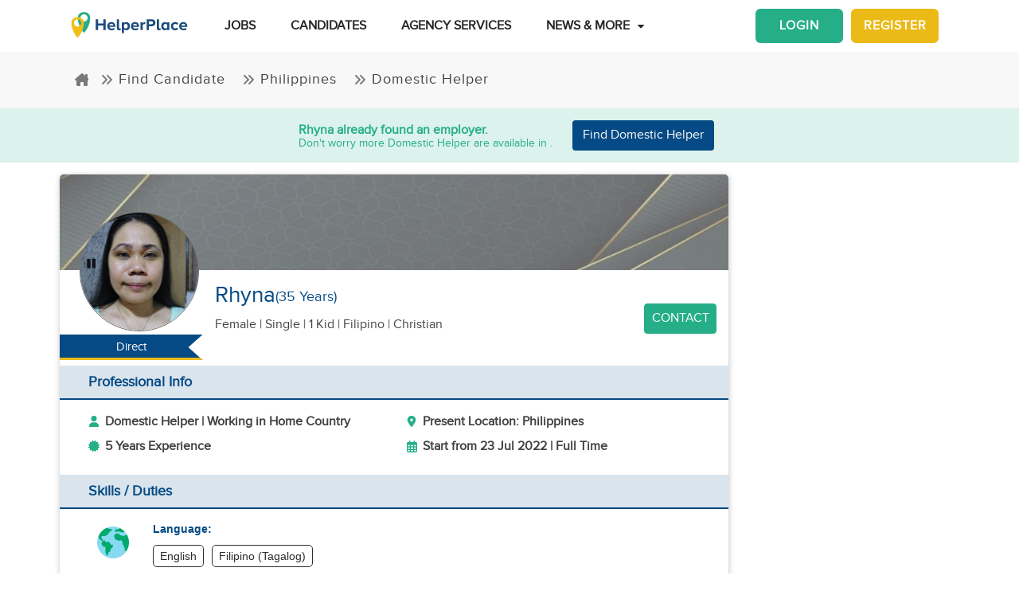

--- FILE ---
content_type: text/html; charset=utf-8
request_url: https://www.helperplace.com/resume/philippines/domestic-helper/rhyna/60654
body_size: 28790
content:
<!DOCTYPE html><html dir="ltr" lang="en"><head>
    <meta charset="utf-8">
    <title>Candidate Profile - Rhyna | Domestic Helper in Philippines | Jul-2022 | HelperPlace</title>
    <script type="application/ld+json">{"@type":"Organization","address": {"@type": "PostalAddress","addressLocality": "Yau Tong","postalCode": "0000","streetAddress": "Sunray Industrial Centre, Room Q, Unit 4, 2/F, 610 Cha Kwo Ling Rd"},"url":"https://www.helperplace.com","name":"HelperPlace - Find Domestic Helpers, Maids & Drivers","sameAs":[],"legalName":"HelperPlace Limited","alternateName":["Helperplace","Helper place"],"logo":"https://cdn.helperplace.com/web-asset/images/Just_logo.png","contactPoint":[{"@type":"ContactPoint","telephone":"+85255057015","contactType":"customer service","availableLanguage":["English","Cantonese"]}],"@context":"http://schema.org"}</script>
    <base href="/">
    <meta name="viewport" content="width=device-width, initial-scale=1 user-scalable=no">
    <link rel="preconnect" href="https://cdn.helperplace.com">
    <link rel="preload" href="https://cdn.helperplace.com/web-asset/fonts/proximanova-regular-webfont.woff" as="font" type="font/woff2" crossorigin="">

    <style>
        @font-face {
            font-family: 'FontAwesome';
            src: url("https://cdn.helperplace.com/web-asset/fonts/fontawesome-webfont.eot?v=4.7.0");
            src: url("https://cdn.helperplace.com/web-asset/fonts/fontawesome-webfont.eot?#iefix&v=4.7.0") format("embedded-opentype"), url("https://cdn.helperplace.com/web-asset/fonts/fontawesome-webfont.woff2?v=4.7.0") format("woff2"), url("https://cdn.helperplace.com/web-asset/fonts/fontawesome-webfont.woff?v=4.7.0") format("woff"), url("https://cdn.helperplace.com/web-asset/fonts/fontawesome-webfont.ttf?v=4.7.0") format("truetype"), url("https://cdn.helperplace.com/web-asset/fonts/fontawesome-webfont.svg?v=4.7.0#fontawesomeregular") format("svg");
            font-weight: normal;
            font-style: normal;
            font-display: swap;
        }

        @font-face {
            font-family: "proxima_nova_rgregular";
            src: url("https://cdn.helperplace.com/web-asset/fonts/proximanova-regular-webfont.woff") format("woff"),
                url("https://cdn.helperplace.com/web-asset/fonts/proximanova-regular-webfont.ttf") format("truetype");
            font-weight: normal;
            font-style: normal;
            font-display: swap;
        }

        @font-face {
            font-family: "proxima_nova_rgbold";
            src: url("https://cdn.helperplace.com/web-asset/fonts/proximanova-bold-webfont.woff") format("woff"),
                url("https://cdn.helperplace.com/web-asset/fonts/proximanova-bold-webfont.ttf") format("truetype");
            font-weight: normal;
            font-style: normal;
            font-display: swap;
        }
    </style>
    <link rel="icon" type="image/x-icon" href="favicon.ico">
    <!-- <link rel="stylesheet" href="/assets/images/icon/icon.css"> -->
    <link rel="manifest" href="./manifest.json">

<link rel="stylesheet" href="styles-VFVFWGFL.css"><style ng-app-id="serverApp">[_nghost-serverApp-c2966992440]  .home header{position:absolute}[_nghost-serverApp-c2966992440]  .home header.sticky{position:fixed}[_nghost-serverApp-c2966992440]     .description_tag p{margin-bottom:15px!important}[_nghost-serverApp-c2966992440]     .description_tag ul{list-style-type:disc;margin-bottom:15px!important}</style><style ng-app-id="serverApp">[_nghost-serverApp-c1704746407]  header{padding:5px 0}@media only screen and (max-width: 575px){[_nghost-serverApp-c1704746407]  header{padding:5px 0}}[_nghost-serverApp-c1704746407]  header img{width:100%;height:auto}[_nghost-serverApp-c1704746407]  header img.brand-logo{max-width:180px}[_nghost-serverApp-c1704746407]  header nav ul ul{z-index:8}[_nghost-serverApp-c1704746407]  header nav ul li a{font-size:calc(14px + 3 * (100vw - 300px) / 1620)!important;font-weight:600;line-height:1;line-height:normal;padding:15px 18px;color:#262626}[_nghost-serverApp-c1704746407]  header nav ul li a:hover{color:#054a84}@media (max-width: 1200px){[_nghost-serverApp-c1704746407]  header nav ul li a{padding:15px 10px}}[_nghost-serverApp-c1704746407]  header .d-inline-block{align-items:center;justify-content:center}@media (max-width: 986px){[_nghost-serverApp-c1704746407]  header nav.custom-nav{height:55px}}@media (min-width: 992px){[_nghost-serverApp-c1704746407]  header nav.custom-nav{height:55px}}[_nghost-serverApp-c1704746407]  header .custom-app-menu{width:100%}header.sticky[_ngcontent-serverApp-c1704746407]{background:#fffffffc;box-shadow:0 3px 12px #00000014;position:fixed;top:0;height:auto;width:100%;transition:all .5s;padding:5px 0}header.sticky[_ngcontent-serverApp-c1704746407]   img[_ngcontent-serverApp-c1704746407]{max-width:50%;min-width:50%;height:auto;transition:width 2s}@media screen{header.sticky[_ngcontent-serverApp-c1704746407]   img[_ngcontent-serverApp-c1704746407]{max-width:80%}}header.sticky[_ngcontent-serverApp-c1704746407]   img.brand-logo[_ngcontent-serverApp-c1704746407]{max-width:180px}.animated[_ngcontent-serverApp-c1704746407]{transition:height 1s}header[_ngcontent-serverApp-c1704746407]   .responsive-btn[_ngcontent-serverApp-c1704746407]   i[_ngcontent-serverApp-c1704746407]{color:#020202!important}.social_left_sticky[_ngcontent-serverApp-c1704746407]   a[_ngcontent-serverApp-c1704746407]{text-decoration:none;vertical-align:middle;text-align:left;line-height:3}.social_left_sticky[_ngcontent-serverApp-c1704746407]   p[_ngcontent-serverApp-c1704746407]{color:#fff;position:relative;left:0;padding:0 0 0 10px;line-height:38px;font-family:Roboto,Helvetica Neue,sans-serif}.social_left_sticky[_ngcontent-serverApp-c1704746407]   #sidebar[_ngcontent-serverApp-c1704746407]{height:250px;width:10px;position:fixed;padding:10px;margin-left:10px}.social_left_sticky[_ngcontent-serverApp-c1704746407]   .social[_ngcontent-serverApp-c1704746407]{margin-left:0;width:230px;height:30px;line-height:30px;padding:0;display:inline-table;height:0px;background-color:#808080ed;-moz-transition-property:margin-left;-moz-transition-duration:.2s;-moz-transition-delay:.2s;-ms-transition-property:margin-left;-ms-transition-duration:.2s;-ms-transition-delay:.2s;-o-transition-property:margin-left;-o-transition-duration:.2s;-o-transition-delay:.2s;-webkit-transition-property:margin-left;-webkit-transition-duration:.2s;-webkit-transition-delay:.2s;box-shadow:0 0 6px #3e3d3d;cursor:pointer}.social_left_sticky[_ngcontent-serverApp-c1704746407]   .social[_ngcontent-serverApp-c1704746407]:hover{margin-left:-30px;width:230px;background-color:#054a84}.popup-button-main[_ngcontent-serverApp-c1704746407]{margin-left:15px}.signup-link[_ngcontent-serverApp-c1704746407]:hover{color:#054a84}@media (max-width: 767px){.mob_col_11_10[_ngcontent-serverApp-c1704746407]{flex:0 0 65.666667%;max-width:65.666667%!important;text-align:end}}@media (max-width: 991px){.mob_col_11_10[_ngcontent-serverApp-c1704746407]{flex:0 0 65.666667%;max-width:65.666667%!important;text-align:end}}@media (max-width: 1200px){.mob_col_11_10[_ngcontent-serverApp-c1704746407]{flex:0 0 80%;max-width:80%!important;text-align:end}}@media (max-width: 986px){.helper-logo[_ngcontent-serverApp-c1704746407]{z-index:0;position:absolute;margin-left:auto;margin-right:auto;left:0;right:30px;text-align:center;top:4px!important}.img-fluid[_ngcontent-serverApp-c1704746407]{min-width:0px!important}}</style><style ng-app-id="serverApp">.dropdown_menu_color[_ngcontent-serverApp-c2663693907]{color:#121212}.dropdown_menu_color[_ngcontent-serverApp-c2663693907]:hover{color:#077556!important}.bg-dark[_ngcontent-serverApp-c2663693907]{background:#25ae88!important;color:#fff!important}.popup-button-main[_ngcontent-serverApp-c2663693907]{margin-left:10px;float:right;margin-top:3px}@media screen and (max-width: 991px){.popup-button-main[_ngcontent-serverApp-c2663693907]{width:50%;display:inline-block;margin:0;padding:0 10px}}.popup-button-main[_ngcontent-serverApp-c2663693907]   a[_ngcontent-serverApp-c2663693907]{padding:10px}.popup-button-main[_ngcontent-serverApp-c2663693907]   a.popup-button-register[_ngcontent-serverApp-c2663693907]{border:2px solid #ebba16;border-radius:6px;background-color:#ebba16;color:#fff;letter-spacing:1px;width:110px;text-align:center;float:left}.popup-button-main[_ngcontent-serverApp-c2663693907]   a.popup-button-login[_ngcontent-serverApp-c2663693907]{border:2px solid #25ae88;border-radius:6px;background-color:#25ae88;color:#fff;letter-spacing:1px;width:110px;text-align:center;float:right}.alert-dismissible[_ngcontent-serverApp-c2663693907]   .close[_ngcontent-serverApp-c2663693907]{position:absolute;top:0;right:0;padding:.75rem 1.25rem;color:inherit;background:transparent}.alert-dismissible[_ngcontent-serverApp-c2663693907]   .close[_ngcontent-serverApp-c2663693907]:focus{outline:none}.has-badge[data-count][_ngcontent-serverApp-c2663693907]:after{position:absolute;right:0%;top:-20%;width:16px;height:16px;line-height:17px;content:attr(data-count);font-size:40%;border-radius:50%;color:#fff;background:#ff0000d9;text-align:center}@media only screen and (max-width: 991px){.has-badge[data-count][_ngcontent-serverApp-c2663693907]:after{right:-10%;top:-75%;font-size:65%}}.fa-stack[_ngcontent-serverApp-c2663693907]{margin:0 -.5em 1.7em;padding:1em}.fa-stack[_ngcontent-serverApp-c2663693907]   i[_ngcontent-serverApp-c2663693907]{color:#054a84!important}.notification-window[_ngcontent-serverApp-c2663693907]{position:absolute;top:60px;right:0;background:#fff;height:auto;width:auto;display:table;border:1px solid #f3f3f3;border-radius:7px;z-index:8;box-shadow:.5px 1.5px 6px 1px #cfcfcf}.notification-window[_ngcontent-serverApp-c2663693907]   .notification-header[_ngcontent-serverApp-c2663693907]{text-align:left;border-bottom:2px solid #eee}.notification-window[_ngcontent-serverApp-c2663693907]   .notification-header[_ngcontent-serverApp-c2663693907]   .notification-title[_ngcontent-serverApp-c2663693907]{text-align:left;display:inline-block;padding:5px 10px;font-size:calc(14px + 3 * (100vw - 300px) / 1620)!important;color:#054a84;font-weight:700}.notification-window[_ngcontent-serverApp-c2663693907]   .notification-header[_ngcontent-serverApp-c2663693907]   button[_ngcontent-serverApp-c2663693907]{color:#aaa;font-size:calc(13px + 3 * (100vw - 300px) / 1620)!important;line-height:26px}.notification-window[_ngcontent-serverApp-c2663693907]   .list-group[_ngcontent-serverApp-c2663693907]{clear:both;height:300px;overflow-y:auto;width:400px;margin-bottom:5px}@media screen and (max-width: 500px){.notification-window[_ngcontent-serverApp-c2663693907]   .list-group[_ngcontent-serverApp-c2663693907]{width:300px}}@media screen and (max-width: 360px){.notification-window[_ngcontent-serverApp-c2663693907]   .list-group[_ngcontent-serverApp-c2663693907]{width:275px}}.notification-window[_ngcontent-serverApp-c2663693907]   .list-group[_ngcontent-serverApp-c2663693907]   .list-group-item[_ngcontent-serverApp-c2663693907]{text-align:left;border:0;border-radius:0;border-bottom:1px solid #eee}.notification-window[_ngcontent-serverApp-c2663693907]   .list-group[_ngcontent-serverApp-c2663693907]   .list-group-item[_ngcontent-serverApp-c2663693907]   h5[_ngcontent-serverApp-c2663693907]{font-size:calc(14px + 3 * (100vw - 300px) / 1620)!important;margin-bottom:2px;color:#262626;display:-webkit-box;-webkit-line-clamp:2;-webkit-box-orient:vertical;overflow:hidden;text-overflow:ellipsis}.notification-window[_ngcontent-serverApp-c2663693907]   .list-group[_ngcontent-serverApp-c2663693907]   .list-group-item[_ngcontent-serverApp-c2663693907]   p[_ngcontent-serverApp-c2663693907]{font-size:calc(12px + 3 * (100vw - 300px) / 1620)!important;text-transform:none;margin:0 0 5px;line-height:normal;color:#999;text-align:justify;display:-webkit-box;-webkit-line-clamp:3;-webkit-box-orient:vertical;overflow:hidden;text-overflow:ellipsis}.notification-window[_ngcontent-serverApp-c2663693907]   .list-group[_ngcontent-serverApp-c2663693907]   .list-group-item[_ngcontent-serverApp-c2663693907]   small[_ngcontent-serverApp-c2663693907]{text-transform:initial;font-size:calc(10px + 3 * (100vw - 300px) / 1620)!important;color:#999}.notification-window[_ngcontent-serverApp-c2663693907]   .list-group[_ngcontent-serverApp-c2663693907]   .list-group-item.notification-unread[_ngcontent-serverApp-c2663693907]{background-color:#f8f9fa}.notification-window[_ngcontent-serverApp-c2663693907]   .list-group[_ngcontent-serverApp-c2663693907]   .list-group-item.notification-unread[_ngcontent-serverApp-c2663693907]   h5[_ngcontent-serverApp-c2663693907], .notification-window[_ngcontent-serverApp-c2663693907]   .list-group[_ngcontent-serverApp-c2663693907]   .list-group-item.notification-unread[_ngcontent-serverApp-c2663693907]   p[_ngcontent-serverApp-c2663693907], .notification-window[_ngcontent-serverApp-c2663693907]   .list-group[_ngcontent-serverApp-c2663693907]   .list-group-item.notification-unread[_ngcontent-serverApp-c2663693907]   small[_ngcontent-serverApp-c2663693907]{font-weight:700}.notification-window[_ngcontent-serverApp-c2663693907]   .list-group[_ngcontent-serverApp-c2663693907]   button[_ngcontent-serverApp-c2663693907]{color:#aaa;font-size:calc(13px + 3 * (100vw - 300px) / 1620)!important;line-height:26px}#notification-icon[_ngcontent-serverApp-c2663693907]{cursor:pointer}.mt_1_c[_ngcontent-serverApp-c2663693907]{margin-top:.75rem}@media screen and (max-width: 767px){.mt_1_c[_ngcontent-serverApp-c2663693907]{margin-top:.25rem}}.navbar[_ngcontent-serverApp-c2663693907]   .custom-min-menu[_ngcontent-serverApp-c2663693907]{width:100%;text-align:left}.custom-login-menu[_ngcontent-serverApp-c2663693907]{float:right}@media screen and (max-width: 991px){.custom-login-menu[_ngcontent-serverApp-c2663693907]{float:none}}.custom-menu-icon[_ngcontent-serverApp-c2663693907]{padding:12px 0;color:#054a84;font-size:calc(20px + 3 * (100vw - 300px) / 1620)!important;font-weight:600}.custom-menu-icon[_ngcontent-serverApp-c2663693907]   span[_ngcontent-serverApp-c2663693907]{padding:0 5px;cursor:pointer;position:relative}@media screen and (max-width: 991px){.custom-menu-icon[_ngcontent-serverApp-c2663693907]{display:none}}.navbar[_ngcontent-serverApp-c2663693907]   .custom-mobile-inner-header[_ngcontent-serverApp-c2663693907]{padding:10px;float:none}.navbar[_ngcontent-serverApp-c2663693907]   .custom-mobile-inner-header[_ngcontent-serverApp-c2663693907]   .custom-mobile-logo[_ngcontent-serverApp-c2663693907]{max-width:150px}.navbar[_ngcontent-serverApp-c2663693907]   .custom-mobile-inner-header[_ngcontent-serverApp-c2663693907]   .custom-back-button[_ngcontent-serverApp-c2663693907]{float:right;cursor:pointer;padding:10px}.overlay-sidebar-header.overlay-sidebar-header-open[_ngcontent-serverApp-c2663693907]{z-index:8}.custom-scroll[_ngcontent-serverApp-c2663693907]   .list-group[_ngcontent-serverApp-c2663693907]{scrollbar-color:#aaa #e3e3e3;scrollbar-width:thin}.custom-scroll[_ngcontent-serverApp-c2663693907]   [_ngcontent-serverApp-c2663693907]::-webkit-scrollbar{width:8px;background-color:#e3e3e3;border-radius:25px}.custom-scroll[_ngcontent-serverApp-c2663693907]   [_ngcontent-serverApp-c2663693907]::-webkit-scrollbar-thumb{background-image:linear-gradient(#aaaaaaeb,#aaa);border-radius:25px}.region[_ngcontent-serverApp-c2663693907]   .form-group[_ngcontent-serverApp-c2663693907]   input[_ngcontent-serverApp-c2663693907]{width:auto!important}.modal-header[_ngcontent-serverApp-c2663693907]{padding:1rem;background:#fff}.nav-pills[_ngcontent-serverApp-c2663693907]   .nav-link[_ngcontent-serverApp-c2663693907]{font-size:20px!important}.welcome-modal[_ngcontent-serverApp-c2663693907]   .close[_ngcontent-serverApp-c2663693907]{position:absolute;right:5px;top:5px;background:#f5f5f5;opacity:1!important;color:#666;z-index:2;margin:0;padding:0 5px;border-radius:50%;border:1px solid #666}.welcome-modal[_ngcontent-serverApp-c2663693907]   .modal-header[_ngcontent-serverApp-c2663693907]{padding:0;border:0}.welcome-popup[_ngcontent-serverApp-c2663693907]{min-height:400px;padding:0}.welcome-popup[_ngcontent-serverApp-c2663693907]   .img-container[_ngcontent-serverApp-c2663693907]{height:200px;overflow:hidden;border-top-right-radius:.2rem;border-top-left-radius:.2rem}.welcome-popup[_ngcontent-serverApp-c2663693907]   .container-fluid[_ngcontent-serverApp-c2663693907]{height:200px;display:flex;flex-direction:column;padding:1rem}.welcome-popup[_ngcontent-serverApp-c2663693907]   .container-fluid[_ngcontent-serverApp-c2663693907]   h3[_ngcontent-serverApp-c2663693907]{font-weight:700;font-size:calc(20px + 3 * (100vw - 300px) / 1620)}.welcome-popup[_ngcontent-serverApp-c2663693907]   .container-fluid[_ngcontent-serverApp-c2663693907]   p[_ngcontent-serverApp-c2663693907]{font-size:calc(12px + 3 * (100vw - 300px) / 1620);margin-top:auto}.welcome-popup[_ngcontent-serverApp-c2663693907]   .container-fluid[_ngcontent-serverApp-c2663693907]   .action-buttons[_ngcontent-serverApp-c2663693907]{margin-top:auto;margin-bottom:auto}.welcome-popup[_ngcontent-serverApp-c2663693907]   .container-fluid[_ngcontent-serverApp-c2663693907]   .action-buttons[_ngcontent-serverApp-c2663693907]   .btn-yellow[_ngcontent-serverApp-c2663693907]{color:#fff;background-color:#ebba16;border-color:#ebba16;width:155px}.welcome-popup[_ngcontent-serverApp-c2663693907]   .container-fluid[_ngcontent-serverApp-c2663693907]   .action-buttons[_ngcontent-serverApp-c2663693907]   .btn-green[_ngcontent-serverApp-c2663693907]{color:#fff;background-color:#25ae88;border-color:#25ae88;width:155px}.region-country-list[_ngcontent-serverApp-c2663693907]   span[_ngcontent-serverApp-c2663693907]{border:none;padding:0;font-size:13px;font-weight:300;color:#505050;display:inline-block;margin:3px auto}.region-country-list[_ngcontent-serverApp-c2663693907]   span[_ngcontent-serverApp-c2663693907]   .flag.id[_ngcontent-serverApp-c2663693907]{background-position:-16px -528px}.region-country-list[_ngcontent-serverApp-c2663693907]   span[_ngcontent-serverApp-c2663693907]   img.fnone[_ngcontent-serverApp-c2663693907]{float:none;width:17.5%;height:auto}.region-country-list[_ngcontent-serverApp-c2663693907]   span[_ngcontent-serverApp-c2663693907]   img[_ngcontent-serverApp-c2663693907]{border:1px solid #ccc;border-radius:50%;width:20px!important;vertical-align:bottom}.report-modal[_ngcontent-serverApp-c2663693907]   .confirm-buttons[_ngcontent-serverApp-c2663693907]{clear:both}.agency-contact-form-modal[_ngcontent-serverApp-c2663693907]   .modal-body[_ngcontent-serverApp-c2663693907]{width:100%;margin:0 auto;padding:4% 5%;border-radius:5px}.agency-contact-form-modal[_ngcontent-serverApp-c2663693907]   .modal-body[_ngcontent-serverApp-c2663693907]   .agency-contant-mobileNo[_ngcontent-serverApp-c2663693907]{margin-bottom:15px!important}.agency-contact-form-modal[_ngcontent-serverApp-c2663693907]   .modal-body[_ngcontent-serverApp-c2663693907]   .example-container[_ngcontent-serverApp-c2663693907]{padding:0 10px 0 0}@media screen and (max-width: 767px){.agency-contact-form-modal[_ngcontent-serverApp-c2663693907]   .modal-body[_ngcontent-serverApp-c2663693907]{width:95%}}.agency-contact-form-modal[_ngcontent-serverApp-c2663693907]   .example-full-width[_ngcontent-serverApp-c2663693907]{width:100%}@media screen and (max-width: 767px){.extra-padding-bottom-mobile[_ngcontent-serverApp-c2663693907]{margin-bottom:5rem}}@media screen and (min-width: 999px){.cstm_length[_ngcontent-serverApp-c2663693907]{white-space:nowrap;overflow:hidden;text-overflow:ellipsis;max-width:191px}}.follow-social[_ngcontent-serverApp-c2663693907]{display:-webkit-inline-box;padding:20px}.socials-lists[_ngcontent-serverApp-c2663693907]   ul[_ngcontent-serverApp-c2663693907]   li[_ngcontent-serverApp-c2663693907]{padding:0 25px}.top-10[_ngcontent-serverApp-c2663693907]{margin-top:10px;text-align:center}.socials-lists[_ngcontent-serverApp-c2663693907]{margin:auto;width:55%}.p-5[_ngcontent-serverApp-c2663693907]{padding:10px 0!important}.cstm-menu-ar[_ngcontent-serverApp-c2663693907]{right:-100px}@media only screen and (min-width: 991px){.name-menu[_ngcontent-serverApp-c2663693907]{float:right}}.logout[_ngcontent-serverApp-c2663693907]{position:relative!important;right:57px!important}.fa-bars[_ngcontent-serverApp-c2663693907]:before, .fa-navicon[_ngcontent-serverApp-c2663693907]:before, .fa-reorder[_ngcontent-serverApp-c2663693907]:before{position:absolute!important;top:2px!important;width:250%!important;height:200%!important}.mobile-nav[_ngcontent-serverApp-c2663693907]{display:flex!important;flex-direction:row;align-items:center;width:100%;justify-content:space-between}.custom-mobile-view[_ngcontent-serverApp-c2663693907]{width:44px}.sign-up[_ngcontent-serverApp-c2663693907]{font-size:1.1rem!important;font-weight:600}.sign-in[_ngcontent-serverApp-c2663693907]{color:#25ae88;cursor:pointer}.sign-up[_ngcontent-serverApp-c2663693907]{color:#ebba16;cursor:pointer}.not-mobile-view[_ngcontent-serverApp-c2663693907]{display:block}.sign-up[_ngcontent-serverApp-c2663693907]   .popup-button-login[_ngcontent-serverApp-c2663693907], .sign-up[_ngcontent-serverApp-c2663693907]   .popup-button-register[_ngcontent-serverApp-c2663693907]{font-weight:600!important;font-size:15px!important}@media (max-width: 986px){.view-mobile[_ngcontent-serverApp-c2663693907]{display:block}.not-mobile-view[_ngcontent-serverApp-c2663693907]{display:none}}@media (max-width: 986px){.responsive-btn[_ngcontent-serverApp-c2663693907]{float:left}.header[_ngcontent-serverApp-c2663693907]   nav[_ngcontent-serverApp-c2663693907]{justify-content:center!important}.notification-icon[_ngcontent-serverApp-c2663693907]{z-index:0;position:absolute;margin-left:auto;margin-right:auto;left:0;right:0;text-align:end}.line[_ngcontent-serverApp-c2663693907]{border:1px solid #dddddd}}@media (min-width: 991px){.shadow-menu[_ngcontent-serverApp-c2663693907]{box-shadow:0 5px 5px #0003!important}}@media (max-width: 991px){.notification-icon[_ngcontent-serverApp-c2663693907]{height:0px!important}}.notification-icon[_ngcontent-serverApp-c2663693907]{z-index:0}[_nghost-serverApp-c2663693907]     .icons{fill:#054a84!important}@media (max-width: 367px){.btn-position[_ngcontent-serverApp-c2663693907]{margin-top:6px!important;margin-right:9px!important}}.icon-size[_ngcontent-serverApp-c2663693907]{transform:scale(.9)!important}.menu-mat-icon[_ngcontent-serverApp-c2663693907]   .mat-icon[_ngcontent-serverApp-c2663693907]{position:relative!important;top:0!important;height:19px!important}</style><style ng-app-id="serverApp">h1[_ngcontent-serverApp-c731500047]{font-size:calc(22px + 10 * (100vw - 300px) / 1620)!important}h2[_ngcontent-serverApp-c731500047]{font-size:calc(16px + 3 * (100vw - 300px) / 1620)!important}.bg-primary[_ngcontent-serverApp-c731500047], .bg-primary[_ngcontent-serverApp-c731500047]:hover{background:#054a84!important;color:#fff!important}.responsive-img[_ngcontent-serverApp-c731500047]{height:120px;position:relative;width:100%;opacity:.6}.agency-box[_ngcontent-serverApp-c731500047]{box-shadow:.5px 1.5px 6px 1px #cfcfcf;overflow:hidden;border-radius:5px;margin:15px 0 10px}.agency-box[_ngcontent-serverApp-c731500047]   .agency_header[_ngcontent-serverApp-c731500047]{background-position:top center!important;background-size:cover!important;height:120px;position:relative}@media screen and (max-width: 767px){.agency-box[_ngcontent-serverApp-c731500047]   .agency_header[_ngcontent-serverApp-c731500047]{height:100px}}.agency-box[_ngcontent-serverApp-c731500047]   .agency_header_White_opcity[_ngcontent-serverApp-c731500047]{background-color:#ffffff73;width:100%;height:100%;margin:0;padding:0}.agency-box[_ngcontent-serverApp-c731500047]   p[_ngcontent-serverApp-c731500047]{font-size:calc(14px + 3 * (100vw - 300px) / 1620)!important;font-weight:400!important}@media screen and (max-width: 767px){.agency-box[_ngcontent-serverApp-c731500047]   p[_ngcontent-serverApp-c731500047]{font-size:calc(14px + 3 * (100vw - 300px) / 1620)!important}}.company_tabs_header_fix_size[_ngcontent-serverApp-c731500047]{height:auto;line-height:34px}@media screen and (max-width: 992px){.company_tabs_header_fix_size[_ngcontent-serverApp-c731500047]{height:auto}}@media screen and (max-width: 767px){.company_tabs_header_fix_size[_ngcontent-serverApp-c731500047]{height:auto}.company_tabs_header_fix_size[_ngcontent-serverApp-c731500047]   .Phone_center[_ngcontent-serverApp-c731500047]{width:100%!important;min-height:37px;max-height:37px}}.jOb_description[_ngcontent-serverApp-c731500047]   p[_ngcontent-serverApp-c731500047]{margin-top:0!important;margin-bottom:1rem!important}[_nghost-serverApp-c731500047]     .description_tag p{line-height:1.3!important}.jOb-requirement[_ngcontent-serverApp-c731500047]   p[_ngcontent-serverApp-c731500047]   img[_ngcontent-serverApp-c731500047]{width:18px!important;height:auto!important}.event-container_footer_margin_custom[_ngcontent-serverApp-c731500047]   .yoga-circle[_ngcontent-serverApp-c731500047]{padding:6px 10px 6px 0;height:auto;width:50px}@media screen and (max-width: 991px){.event-container_footer_margin_custom[_ngcontent-serverApp-c731500047]   .yoga-circle[_ngcontent-serverApp-c731500047]{float:left}}.event-container_footer_margin_custom[_ngcontent-serverApp-c731500047]   .event-info[_ngcontent-serverApp-c731500047]{width:88%;align-self:center}@media screen and (max-width: 991px){.event-container_footer_margin_custom[_ngcontent-serverApp-c731500047]   .event-info[_ngcontent-serverApp-c731500047]{width:100%}}.event-container_footer_margin_custom[_ngcontent-serverApp-c731500047]   .event-info[_ngcontent-serverApp-c731500047]   h3[_ngcontent-serverApp-c731500047]{font-size:calc(12px + 3 * (100vw - 300px) / 1620)!important;margin-bottom:10px;font-weight:700}.event-container_footer_margin_custom[_ngcontent-serverApp-c731500047]   .event-info[_ngcontent-serverApp-c731500047]   h4[_ngcontent-serverApp-c731500047]{border:1px solid;border-radius:5px;font-size:calc(12px + 3 * (100vw - 300px) / 1620)!important;margin:0 10px 10px 0;padding:5px 8px}@media screen and (max-width: 991px){.event-container_footer_margin_custom[_ngcontent-serverApp-c731500047]   .event-info[_ngcontent-serverApp-c731500047]   h4[_ngcontent-serverApp-c731500047]{padding:5px 6px;font-size:calc(12px + 3 * (100vw - 300px) / 1620)!important}}@media screen and (max-width: 375px){.event-container_footer_margin_custom[_ngcontent-serverApp-c731500047]   .event-info[_ngcontent-serverApp-c731500047]   h4[_ngcontent-serverApp-c731500047]{padding:4px 3px;font-size:calc(12px + 3 * (100vw - 300px) / 1620)!important}}.event-container_footer_margin_custom[_ngcontent-serverApp-c731500047]   .event-info[_ngcontent-serverApp-c731500047]   .location-span[_ngcontent-serverApp-c731500047]   i[_ngcontent-serverApp-c731500047]{margin-right:5px;color:#25ae88}.event-container_footer_margin_custom[_ngcontent-serverApp-c731500047]   .event-info[_ngcontent-serverApp-c731500047]   .color_1[_ngcontent-serverApp-c731500047]{background:transparent;border:1px solid #2d2d2d;color:#2d2d2d}.event-container_footer_margin_custom[_ngcontent-serverApp-c731500047]   .event-info[_ngcontent-serverApp-c731500047]   .color_2[_ngcontent-serverApp-c731500047]{background:#7a7a7a;color:#fff;border:1px solid #7a7a7a}.event-container_footer_margin_custom[_ngcontent-serverApp-c731500047]   .event-info[_ngcontent-serverApp-c731500047]   .color_3[_ngcontent-serverApp-c731500047]{background:#25ae88;border:1px solid #25ae88;color:#fff}.event-container_footer_margin_custom[_ngcontent-serverApp-c731500047]   .event-info[_ngcontent-serverApp-c731500047]   .color_4[_ngcontent-serverApp-c731500047]{background:#054a84;border:1px solid #054a84;color:#fff}.event-container_footer_margin_custom[_ngcontent-serverApp-c731500047]   .event-info[_ngcontent-serverApp-c731500047]   .color_5[_ngcontent-serverApp-c731500047]{background:transparent;border:1px solid #054a84;color:#054a84}@media screen and (max-width: 991px){.event-container_footer_margin_custom[_ngcontent-serverApp-c731500047]   h3[_ngcontent-serverApp-c731500047]{text-align:left}}@media screen and (max-width: 991px){.phone_pedding[_ngcontent-serverApp-c731500047]{margin-bottom:1rem}}.yoga.event[_ngcontent-serverApp-c731500047]   .event-container[_ngcontent-serverApp-c731500047]{margin-bottom:10px}@media only screen and (max-width: 480px){.yoga.event[_ngcontent-serverApp-c731500047]   .event-container[_ngcontent-serverApp-c731500047]{text-align:center;display:flex!important}}.sticky[_ngcontent-serverApp-c731500047]{top:unset!important;bottom:-10px!important}.animated[_ngcontent-serverApp-c731500047]{transition:height 1s}.breadcrumb-section-main[_ngcontent-serverApp-c731500047]{padding:0;background:transparent!important}.listing-about-title[_ngcontent-serverApp-c731500047]   span[_ngcontent-serverApp-c731500047]{font:calc(18px + 10 * (100vw - 300px) / 1620)!important}@media screen and (min-width: 1280px){.listing-about-title[_ngcontent-serverApp-c731500047]   span[_ngcontent-serverApp-c731500047]{font:calc(16px + 10 * (100vw - 300px) / 1620)}}.product-wrapper-grid[_ngcontent-serverApp-c731500047]   .col-12_padding_Set[_ngcontent-serverApp-c731500047]{padding-right:10px;padding-left:5px}@media screen and (max-width: 767px){.product-wrapper-grid[_ngcontent-serverApp-c731500047]   .col-12_padding_Set[_ngcontent-serverApp-c731500047]{padding-right:0;padding-left:0}}.product-wrapper-grid.list-view[_ngcontent-serverApp-c731500047]   .product-box[_ngcontent-serverApp-c731500047]{overflow:hidden;height:120px;margin-left:195px;display:block;border:0}@media screen and (max-width: 1024px){.product-wrapper-grid.list-view[_ngcontent-serverApp-c731500047]   .product-box[_ngcontent-serverApp-c731500047]{margin-left:180px}}@media screen and (max-width: 767px){.product-wrapper-grid.list-view[_ngcontent-serverApp-c731500047]   .product-box[_ngcontent-serverApp-c731500047]{height:100px;margin-left:130px;padding:0}}@media screen and (max-width: 375px){.product-wrapper-grid.list-view[_ngcontent-serverApp-c731500047]   .product-box[_ngcontent-serverApp-c731500047]{height:100px;margin-left:130px;padding:0}}@media screen and (max-width: 325px){.product-wrapper-grid.list-view[_ngcontent-serverApp-c731500047]   .product-box[_ngcontent-serverApp-c731500047]{height:100px;margin-left:92px;padding:0}}.product-wrapper-grid.list-view[_ngcontent-serverApp-c731500047]   .product-box[_ngcontent-serverApp-c731500047]   .product-detail[_ngcontent-serverApp-c731500047]{padding:10px 15px 10px 0}.product-wrapper-grid.list-view[_ngcontent-serverApp-c731500047]   .product-box[_ngcontent-serverApp-c731500047]   .product-detail[_ngcontent-serverApp-c731500047]   h1[_ngcontent-serverApp-c731500047]{margin-top:0;letter-spacing:normal;text-align:left}@media only screen and (max-width: 480px){.product-wrapper-grid.list-view[_ngcontent-serverApp-c731500047]   .product-box[_ngcontent-serverApp-c731500047]   .listing-about-title[_ngcontent-serverApp-c731500047]{line-height:1.2!important;letter-spacing:1px!important;font-size:calc(16px + 10 * (100vw - 300px) / 1620)}}.product-wrapper-grid.list-view[_ngcontent-serverApp-c731500047]   .product-box[_ngcontent-serverApp-c731500047]   p.listing-about-sub-title[_ngcontent-serverApp-c731500047]{font-size:calc(14px + 3 * (100vw - 300px) / 1620)!important}.publishedJobs[_ngcontent-serverApp-c731500047]   .form-group[_ngcontent-serverApp-c731500047]   input[_ngcontent-serverApp-c731500047]{width:auto!important}.badge-secondary[_ngcontent-serverApp-c731500047]{cursor:pointer}.related-profile-picture[_ngcontent-serverApp-c731500047]{width:70px;height:70px;float:left;border-radius:100px}.element-middle[_ngcontent-serverApp-c731500047]{margin:auto;display:table}.btn-sucesss[_ngcontent-serverApp-c731500047]{background-color:#054a84;color:#fff}.btn-sucesss[_ngcontent-serverApp-c731500047]:hover{background-color:#054a84}.Blog_list_img_size[_ngcontent-serverApp-c731500047]{min-height:180px!important;overflow:hidden}.Blog_list_img_size[_ngcontent-serverApp-c731500047]   img[_ngcontent-serverApp-c731500047]{width:100%}.Blog_list_img_size[_ngcontent-serverApp-c731500047]   .custom_img[_ngcontent-serverApp-c731500047]{width:100%;min-width:100%}@media screen and (max-width: 768px){.Blog_list_img_size[_ngcontent-serverApp-c731500047]   .custom_img[_ngcontent-serverApp-c731500047]{min-height:130px!important;max-height:130px!important}}.collection-filter-block[_ngcontent-serverApp-c731500047]{padding:10px 10px 10px 20px;background-color:#fff;margin-bottom:0;border:none}.custom_front_rsume_image[_ngcontent-serverApp-c731500047]{overflow:hidden;height:150px;width:150px;border-radius:50%;border:1px solid #707070;position:absolute;z-index:1;top:47px;transform:none;margin-left:25px}.custom_front_rsume_image[_ngcontent-serverApp-c731500047]   img[_ngcontent-serverApp-c731500047]{width:100%;height:100%}@media screen and (max-width: 1024px){.custom_front_rsume_image[_ngcontent-serverApp-c731500047]{height:135px;width:135px}}@media screen and (max-width: 767px){.custom_front_rsume_image[_ngcontent-serverApp-c731500047]{width:100px;height:100px;margin-left:15px}}@media screen and (max-width: 375px){.custom_front_rsume_image[_ngcontent-serverApp-c731500047]{width:95px;height:95px;margin-left:15px}}@media screen and (max-width: 325px){.custom_front_rsume_image[_ngcontent-serverApp-c731500047]{width:72px;height:72px;margin-left:10px}}.listing-sub-title-agency[_ngcontent-serverApp-c731500047]{height:32px;width:195px;position:absolute;bottom:0}@media screen and (max-width: 1024px){.listing-sub-title-agency[_ngcontent-serverApp-c731500047]{width:180px}}@media screen and (max-width: 767px){.listing-sub-title-agency[_ngcontent-serverApp-c731500047]{width:130px}}@media screen and (max-width: 375px){.listing-sub-title-agency[_ngcontent-serverApp-c731500047]{width:130px}}@media screen and (max-width: 325px){.listing-sub-title-agency[_ngcontent-serverApp-c731500047]{width:92px}}.listing-sub-title-agency[_ngcontent-serverApp-c731500047]   label[_ngcontent-serverApp-c731500047]{z-index:2;width:92.053333%;height:auto;text-align:center;display:inline-block;font-size:15px;line-height:32px;height:32px;color:#fefefe;font-weight:500;clip-path:polygon(100% 0,90% 50%,100% 100%,0% 100%,0 0%,0% 0%);border-bottom:3px solid #ebba16}.listing-sub-title-agency[_ngcontent-serverApp-c731500047]   .label_blue[_ngcontent-serverApp-c731500047]{background:#054a84}.listing-sub-title-agency[_ngcontent-serverApp-c731500047]   .label_green[_ngcontent-serverApp-c731500047]{background:#25ae88}.product-box-left[_ngcontent-serverApp-c731500047]{float:left}.resume-age[_ngcontent-serverApp-c731500047]{display:inline-block}h3.top-active[_ngcontent-serverApp-c731500047]{top:0;right:15px;border:none;width:auto;font-size:12px;color:#fff;padding:5px 15px;font-weight:400;height:30px;display:inline-block;line-height:20px;background-color:#25ae88;z-index:2;border-radius:0 0 0 7px;position:absolute;font-size:calc(14px + 3 * (100vw - 300px) / 1620)!important}.personal-infomation[_ngcontent-serverApp-c731500047]   h3[_ngcontent-serverApp-c731500047]{font-size:calc(14px + 3 * (100vw - 300px) / 1620)!important;color:#434345;margin-bottom:8px;font-weight:700}.resume-right-block[_ngcontent-serverApp-c731500047]   h4[_ngcontent-serverApp-c731500047]{font-size:calc(14px + 3 * (100vw - 300px) / 1620)!important}.resume-right-block[_ngcontent-serverApp-c731500047]   a.btn[_ngcontent-serverApp-c731500047]{letter-spacing:normal;text-transform:none}.resume-right-block[_ngcontent-serverApp-c731500047]   p.card-text[_ngcontent-serverApp-c731500047]{font-size:calc(12px + 3 * (100vw - 300px) / 1620)!important}.resume-right-block[_ngcontent-serverApp-c731500047]   .blog-agency[_ngcontent-serverApp-c731500047]   .blog-contain[_ngcontent-serverApp-c731500047]   .img-container[_ngcontent-serverApp-c731500047]{padding:10px}.resume-right-block[_ngcontent-serverApp-c731500047]   .blog-agency[_ngcontent-serverApp-c731500047]   .blog-contain[_ngcontent-serverApp-c731500047]   .img-container[_ngcontent-serverApp-c731500047]   .blog-info-resume[_ngcontent-serverApp-c731500047]{display:flex;cursor:pointer}.resume-right-block[_ngcontent-serverApp-c731500047]   .blog-agency[_ngcontent-serverApp-c731500047]   .blog-contain[_ngcontent-serverApp-c731500047]   .img-container[_ngcontent-serverApp-c731500047]   .related-profile-picture[_ngcontent-serverApp-c731500047]{border-radius:50%;margin-right:10px}.resume-right-block[_ngcontent-serverApp-c731500047]   .blog-agency[_ngcontent-serverApp-c731500047]   .blog-contain[_ngcontent-serverApp-c731500047]   .img-container[_ngcontent-serverApp-c731500047]   .blog-head[_ngcontent-serverApp-c731500047]{font-size:calc(14px + 3 * (100vw - 300px) / 1620)!important;font-weight:700;margin-bottom:2px}.resume-right-block[_ngcontent-serverApp-c731500047]   .blog-agency[_ngcontent-serverApp-c731500047]   .blog-contain[_ngcontent-serverApp-c731500047]   .img-container[_ngcontent-serverApp-c731500047]   .card-text[_ngcontent-serverApp-c731500047]{font-size:calc(12px + 3 * (100vw - 300px) / 1620)!important;margin-top:0;line-height:normal;margin-bottom:2px}.resume-right-block[_ngcontent-serverApp-c731500047]   .blog-agency[_ngcontent-serverApp-c731500047]   .blog-contain[_ngcontent-serverApp-c731500047]   .img-container[_ngcontent-serverApp-c731500047]   .card-text[_ngcontent-serverApp-c731500047]   i[_ngcontent-serverApp-c731500047]{font-size:calc(11px + 3 * (100vw - 300px) / 1620)!important;margin-right:3px;color:#25ae88;width:15px;text-align:center}.resume-right-block[_ngcontent-serverApp-c731500047]   .blog-agency[_ngcontent-serverApp-c731500047]   .blog-contain[_ngcontent-serverApp-c731500047]   .img-container[_ngcontent-serverApp-c731500047]   .btn-center-position[_ngcontent-serverApp-c731500047]{margin-left:auto;margin-right:auto!important;display:table}.resume-right-block[_ngcontent-serverApp-c731500047]   .blog-agency[_ngcontent-serverApp-c731500047]   .blog-contain.register-blog[_ngcontent-serverApp-c731500047]   .img-container[_ngcontent-serverApp-c731500047]   .blog-head[_ngcontent-serverApp-c731500047]{font-size:calc(18px + 3 * (100vw - 300px) / 1620)!important}.resume-right-block[_ngcontent-serverApp-c731500047]   .blog-agency[_ngcontent-serverApp-c731500047]   .blog-contain.register-blog[_ngcontent-serverApp-c731500047]   .img-container[_ngcontent-serverApp-c731500047]   .card-text[_ngcontent-serverApp-c731500047]{font-size:calc(14px + 3 * (100vw - 300px) / 1620)!important}.breadcrumb-contain[_ngcontent-serverApp-c731500047]{display:flex;align-items:center;justify-content:space-between}.breadcrumb-contain[_ngcontent-serverApp-c731500047]   .text-left[_ngcontent-serverApp-c731500047], .breadcrumb-contain[_ngcontent-serverApp-c731500047]   .shortlist-wrapper[_ngcontent-serverApp-c731500047]{width:auto}.footer_custom[_ngcontent-serverApp-c731500047]{color:#fff;height:auto;z-index:13;box-shadow:0 0 3px #aaa;position:fixed;transition:bottom .51s ease-in-out;width:100%}.footer_custom[_ngcontent-serverApp-c731500047]   #footer1[_ngcontent-serverApp-c731500047]{background:#dae4ed;padding:5px;color:#054a84}.footer_custom[_ngcontent-serverApp-c731500047]   #footer1[_ngcontent-serverApp-c731500047]   .row[_ngcontent-serverApp-c731500047]{align-items:center}.footer_custom[_ngcontent-serverApp-c731500047]   #footer1[_ngcontent-serverApp-c731500047]   select[_ngcontent-serverApp-c731500047]{height:1.75rem;padding:.1rem .375rem;cursor:pointer;color:#054a84}.footer_custom[_ngcontent-serverApp-c731500047]   #footer2[_ngcontent-serverApp-c731500047]{background:#25ae88;padding:10px}.footer_custom[_ngcontent-serverApp-c731500047]   .res-footer[_ngcontent-serverApp-c731500047]   .footer-apply-content[_ngcontent-serverApp-c731500047]{display:flex;justify-content:flex-start;align-items:center}.footer_custom[_ngcontent-serverApp-c731500047]   .res-footer[_ngcontent-serverApp-c731500047]   .footer-apply-content[_ngcontent-serverApp-c731500047]   .left[_ngcontent-serverApp-c731500047]{display:flex;align-items:center}.footer_custom[_ngcontent-serverApp-c731500047]   .res-footer[_ngcontent-serverApp-c731500047]   .footer-apply-content[_ngcontent-serverApp-c731500047]   .left[_ngcontent-serverApp-c731500047]   .social-sharing[_ngcontent-serverApp-c731500047]{display:flex;align-items:center;justify-content:center;list-style:none;padding-left:0}.footer_custom[_ngcontent-serverApp-c731500047]   .res-footer[_ngcontent-serverApp-c731500047]   .footer-apply-content[_ngcontent-serverApp-c731500047]   .left[_ngcontent-serverApp-c731500047]   .social-sharing[_ngcontent-serverApp-c731500047]   li[_ngcontent-serverApp-c731500047]{padding:0 10px;font-size:14px;font-weight:500;line-height:normal}.footer_custom[_ngcontent-serverApp-c731500047]   .res-footer[_ngcontent-serverApp-c731500047]   .footer-apply-content[_ngcontent-serverApp-c731500047]   .left[_ngcontent-serverApp-c731500047]   .social-sharing[_ngcontent-serverApp-c731500047]   li[_ngcontent-serverApp-c731500047]   a[_ngcontent-serverApp-c731500047]{display:inline-block;color:#054a84}.footer_custom[_ngcontent-serverApp-c731500047]   .res-footer[_ngcontent-serverApp-c731500047]   .footer-apply-content[_ngcontent-serverApp-c731500047]   .left[_ngcontent-serverApp-c731500047]   .social-sharing[_ngcontent-serverApp-c731500047]   li[_ngcontent-serverApp-c731500047]   a[_ngcontent-serverApp-c731500047]   i[_ngcontent-serverApp-c731500047]{color:#25ae88;background:#fff;height:35px;width:35px;transition:all .5s;border:1px solid #fff;border-radius:50px;display:flex;justify-content:center;align-items:center;font-size:20px}.footer_custom[_ngcontent-serverApp-c731500047]   .res-footer[_ngcontent-serverApp-c731500047]   .footer-apply-content[_ngcontent-serverApp-c731500047]   .left[_ngcontent-serverApp-c731500047]   .social-sharing[_ngcontent-serverApp-c731500047]   li[_ngcontent-serverApp-c731500047]   a[_ngcontent-serverApp-c731500047]   i[_ngcontent-serverApp-c731500047]:hover{background:#ebba16;border:1px solid #ebba16;color:#fff;box-shadow:0 8px 6px -6px #a0a0a0}@media screen and (max-width: 425px){.footer_custom[_ngcontent-serverApp-c731500047]   .res-footer[_ngcontent-serverApp-c731500047]   .footer-apply-content[_ngcontent-serverApp-c731500047]   .left[_ngcontent-serverApp-c731500047]   .social-sharing[_ngcontent-serverApp-c731500047]   li[_ngcontent-serverApp-c731500047]   a[_ngcontent-serverApp-c731500047]   i[_ngcontent-serverApp-c731500047]{height:28px;width:28px;font-size:16px}}@media screen and (max-width: 425px){.footer_custom[_ngcontent-serverApp-c731500047]   .res-footer[_ngcontent-serverApp-c731500047]   .footer-apply-content[_ngcontent-serverApp-c731500047]   .left[_ngcontent-serverApp-c731500047]   .social-sharing[_ngcontent-serverApp-c731500047]   li[_ngcontent-serverApp-c731500047]{padding:0 5px}}.footer_custom[_ngcontent-serverApp-c731500047]   .res-footer[_ngcontent-serverApp-c731500047]   .footer-apply-content[_ngcontent-serverApp-c731500047]   .left[_ngcontent-serverApp-c731500047]   .left-wrapper[_ngcontent-serverApp-c731500047]{display:flex;align-items:center}.footer_custom[_ngcontent-serverApp-c731500047]   .res-footer[_ngcontent-serverApp-c731500047]   .footer-apply-content[_ngcontent-serverApp-c731500047]   .left[_ngcontent-serverApp-c731500047]   .left-wrapper[_ngcontent-serverApp-c731500047]   .note-mobile-view[_ngcontent-serverApp-c731500047]{display:none}@media screen and (max-width: 767px){.footer_custom[_ngcontent-serverApp-c731500047]   .res-footer[_ngcontent-serverApp-c731500047]   .footer-apply-content[_ngcontent-serverApp-c731500047]   .left[_ngcontent-serverApp-c731500047]   .left-wrapper[_ngcontent-serverApp-c731500047]   .note-mobile-view[_ngcontent-serverApp-c731500047]{display:inline}}.footer_custom[_ngcontent-serverApp-c731500047]   .res-footer[_ngcontent-serverApp-c731500047]   .footer-apply-content[_ngcontent-serverApp-c731500047]   .left[_ngcontent-serverApp-c731500047]   .left-wrapper[_ngcontent-serverApp-c731500047]   .note-desktop-view[_ngcontent-serverApp-c731500047]{display:inline}@media screen and (max-width: 767px){.footer_custom[_ngcontent-serverApp-c731500047]   .res-footer[_ngcontent-serverApp-c731500047]   .footer-apply-content[_ngcontent-serverApp-c731500047]   .left[_ngcontent-serverApp-c731500047]   .left-wrapper[_ngcontent-serverApp-c731500047]   .note-desktop-view[_ngcontent-serverApp-c731500047]{display:none}}.footer_custom[_ngcontent-serverApp-c731500047]   .res-footer[_ngcontent-serverApp-c731500047]   .footer-apply-content[_ngcontent-serverApp-c731500047]   .left[_ngcontent-serverApp-c731500047]   .left-wrapper[_ngcontent-serverApp-c731500047]   .shortlist[_ngcontent-serverApp-c731500047]{background-color:#fff;border-right:3px solid #25ae88}.footer_custom[_ngcontent-serverApp-c731500047]   .res-footer[_ngcontent-serverApp-c731500047]   .footer-apply-content[_ngcontent-serverApp-c731500047]   .left[_ngcontent-serverApp-c731500047]   .left-wrapper[_ngcontent-serverApp-c731500047]   .left-content-text[_ngcontent-serverApp-c731500047]{padding-right:10px;padding-left:10px;font-weight:700;font-size:23px}@media screen and (max-width: 767px){.footer_custom[_ngcontent-serverApp-c731500047]   .res-footer[_ngcontent-serverApp-c731500047]   .footer-apply-content[_ngcontent-serverApp-c731500047]   .left[_ngcontent-serverApp-c731500047]   .left-wrapper[_ngcontent-serverApp-c731500047]   .left-content-text[_ngcontent-serverApp-c731500047]{font-size:14px}}.footer_custom[_ngcontent-serverApp-c731500047]   .res-footer[_ngcontent-serverApp-c731500047]   .footer-apply-content[_ngcontent-serverApp-c731500047]   .left[_ngcontent-serverApp-c731500047]   .left-wrapper[_ngcontent-serverApp-c731500047]   .left-content-subtext[_ngcontent-serverApp-c731500047]{padding-left:10px;font-weight:300;font-size:14px}.footer_custom[_ngcontent-serverApp-c731500047]   .res-footer[_ngcontent-serverApp-c731500047]   .footer-apply-content[_ngcontent-serverApp-c731500047]   .left[_ngcontent-serverApp-c731500047]   .left-wrapper[_ngcontent-serverApp-c731500047]   .btn-primary[_ngcontent-serverApp-c731500047]{color:#25ae88;background-color:#fff;border:none;font-weight:700;padding:.375rem 1.5rem}.footer_custom[_ngcontent-serverApp-c731500047]   .res-footer[_ngcontent-serverApp-c731500047]   .footer-apply-content[_ngcontent-serverApp-c731500047]   .left[_ngcontent-serverApp-c731500047]   .left-wrapper[_ngcontent-serverApp-c731500047]   .btn-primary[_ngcontent-serverApp-c731500047]:focus{color:#25ae88;background-color:#fff;border:none;box-shadow:none}.footer_custom[_ngcontent-serverApp-c731500047]   .res-footer[_ngcontent-serverApp-c731500047]   .footer-apply-content[_ngcontent-serverApp-c731500047]   .left[_ngcontent-serverApp-c731500047]   .left-wrapper[_ngcontent-serverApp-c731500047]   .btn-primary[_ngcontent-serverApp-c731500047]:hover{color:#fff;background-color:#ebba16;font-weight:700;border-color:none;box-shadow:0 8px 6px -6px #a0a0a0}@media screen and (max-width: 425px){.footer_custom[_ngcontent-serverApp-c731500047]   .res-footer[_ngcontent-serverApp-c731500047]   .footer-apply-content[_ngcontent-serverApp-c731500047]   .left[_ngcontent-serverApp-c731500047]   .left-wrapper[_ngcontent-serverApp-c731500047]   .btn-primary[_ngcontent-serverApp-c731500047]{font-weight:700;padding:.25rem .8rem;font-size:14px}}@media screen and (max-width: 768px){.footer_custom[_ngcontent-serverApp-c731500047]   .res-footer[_ngcontent-serverApp-c731500047]   .footer-apply-content[_ngcontent-serverApp-c731500047]   .left[_ngcontent-serverApp-c731500047]{padding-left:0}}.footer_custom[_ngcontent-serverApp-c731500047]   .res-footer[_ngcontent-serverApp-c731500047]   .footer-apply-content[_ngcontent-serverApp-c731500047]   .right[_ngcontent-serverApp-c731500047]   .right-wrapper[_ngcontent-serverApp-c731500047]{display:flex;align-items:center}.footer_custom[_ngcontent-serverApp-c731500047]   .res-footer[_ngcontent-serverApp-c731500047]   .footer-apply-content[_ngcontent-serverApp-c731500047]   .right[_ngcontent-serverApp-c731500047]   .right-wrapper[_ngcontent-serverApp-c731500047]   .left-content-text[_ngcontent-serverApp-c731500047]{padding-right:10px;font-weight:700;font-size:23px}@media screen and (max-width: 600px){.footer_custom[_ngcontent-serverApp-c731500047]   .res-footer[_ngcontent-serverApp-c731500047]   .footer-apply-content[_ngcontent-serverApp-c731500047]   .right[_ngcontent-serverApp-c731500047]   .right-wrapper[_ngcontent-serverApp-c731500047]   .left-content-text[_ngcontent-serverApp-c731500047]{display:none}}.footer_custom[_ngcontent-serverApp-c731500047]   .res-footer[_ngcontent-serverApp-c731500047]   .footer-apply-content[_ngcontent-serverApp-c731500047]   .right[_ngcontent-serverApp-c731500047]   .right-wrapper[_ngcontent-serverApp-c731500047]   .left-content-subtext[_ngcontent-serverApp-c731500047]{padding-left:10px;font-weight:300;font-size:14px}.footer_custom[_ngcontent-serverApp-c731500047]   .res-footer[_ngcontent-serverApp-c731500047]   .footer-apply-content[_ngcontent-serverApp-c731500047]   .right[_ngcontent-serverApp-c731500047]   .right-wrapper[_ngcontent-serverApp-c731500047]   .btn-primary[_ngcontent-serverApp-c731500047]{color:#25ae88;background-color:#fff;border:none;font-weight:700;padding:.375rem 1.5rem}.footer_custom[_ngcontent-serverApp-c731500047]   .res-footer[_ngcontent-serverApp-c731500047]   .footer-apply-content[_ngcontent-serverApp-c731500047]   .right[_ngcontent-serverApp-c731500047]   .right-wrapper[_ngcontent-serverApp-c731500047]   .btn-primary[_ngcontent-serverApp-c731500047]:focus{color:#25ae88;background-color:#fff;border:none;box-shadow:none}.footer_custom[_ngcontent-serverApp-c731500047]   .res-footer[_ngcontent-serverApp-c731500047]   .footer-apply-content[_ngcontent-serverApp-c731500047]   .right[_ngcontent-serverApp-c731500047]   .right-wrapper[_ngcontent-serverApp-c731500047]   .btn-primary[_ngcontent-serverApp-c731500047]:hover{color:#fff;background-color:#ebba16;font-weight:700;border-color:none;box-shadow:0 8px 6px -6px #a0a0a0}@media screen and (max-width: 425px){.footer_custom[_ngcontent-serverApp-c731500047]   .res-footer[_ngcontent-serverApp-c731500047]   .footer-apply-content[_ngcontent-serverApp-c731500047]   .right[_ngcontent-serverApp-c731500047]   .right-wrapper[_ngcontent-serverApp-c731500047]   .btn-primary[_ngcontent-serverApp-c731500047]{font-weight:700;padding:.25rem .8rem;font-size:14px}}.footer_custom[_ngcontent-serverApp-c731500047]   .res-footer[_ngcontent-serverApp-c731500047]   .footer-apply-content[_ngcontent-serverApp-c731500047]   .right[_ngcontent-serverApp-c731500047]   .social-sharing[_ngcontent-serverApp-c731500047]{display:flex;align-items:center;justify-content:center;list-style:none;padding-left:0}.footer_custom[_ngcontent-serverApp-c731500047]   .res-footer[_ngcontent-serverApp-c731500047]   .footer-apply-content[_ngcontent-serverApp-c731500047]   .right[_ngcontent-serverApp-c731500047]   .social-sharing[_ngcontent-serverApp-c731500047]   li[_ngcontent-serverApp-c731500047]{padding:0 10px;font-size:14px;font-weight:500;line-height:normal}.footer_custom[_ngcontent-serverApp-c731500047]   .res-footer[_ngcontent-serverApp-c731500047]   .footer-apply-content[_ngcontent-serverApp-c731500047]   .right[_ngcontent-serverApp-c731500047]   .social-sharing[_ngcontent-serverApp-c731500047]   li[_ngcontent-serverApp-c731500047]   a[_ngcontent-serverApp-c731500047]{display:inline-block;color:#054a84}.footer_custom[_ngcontent-serverApp-c731500047]   .res-footer[_ngcontent-serverApp-c731500047]   .footer-apply-content[_ngcontent-serverApp-c731500047]   .right[_ngcontent-serverApp-c731500047]   .social-sharing[_ngcontent-serverApp-c731500047]   li[_ngcontent-serverApp-c731500047]   a[_ngcontent-serverApp-c731500047]   i[_ngcontent-serverApp-c731500047]{color:#25ae88;background:#fff;height:35px;width:35px;transition:all .5s;border:1px solid #fff;border-radius:50px;display:flex;justify-content:center;align-items:center;font-size:20px}.footer_custom[_ngcontent-serverApp-c731500047]   .res-footer[_ngcontent-serverApp-c731500047]   .footer-apply-content[_ngcontent-serverApp-c731500047]   .right[_ngcontent-serverApp-c731500047]   .social-sharing[_ngcontent-serverApp-c731500047]   li[_ngcontent-serverApp-c731500047]   a[_ngcontent-serverApp-c731500047]   i[_ngcontent-serverApp-c731500047]:hover{background:#ebba16;border:1px solid #ebba16;color:#fff;box-shadow:0 8px 6px -6px #a0a0a0}@media screen and (max-width: 425px){.footer_custom[_ngcontent-serverApp-c731500047]   .res-footer[_ngcontent-serverApp-c731500047]   .footer-apply-content[_ngcontent-serverApp-c731500047]   .right[_ngcontent-serverApp-c731500047]   .social-sharing[_ngcontent-serverApp-c731500047]   li[_ngcontent-serverApp-c731500047]   a[_ngcontent-serverApp-c731500047]   i[_ngcontent-serverApp-c731500047]{height:28px;width:28px;font-size:16px}}@media screen and (max-width: 425px){.footer_custom[_ngcontent-serverApp-c731500047]   .res-footer[_ngcontent-serverApp-c731500047]   .footer-apply-content[_ngcontent-serverApp-c731500047]   .right[_ngcontent-serverApp-c731500047]   .social-sharing[_ngcontent-serverApp-c731500047]   li[_ngcontent-serverApp-c731500047]{padding:0 5px}}@media screen and (max-width: 768px){.footer_custom[_ngcontent-serverApp-c731500047]   .res-footer[_ngcontent-serverApp-c731500047]   .footer-apply-content[_ngcontent-serverApp-c731500047]   .right[_ngcontent-serverApp-c731500047]{padding-right:0}}@media screen and (max-width: 767px){.footer_custom[_ngcontent-serverApp-c731500047]   .res-footer[_ngcontent-serverApp-c731500047]   .footer-apply-content[_ngcontent-serverApp-c731500047]{display:flex;justify-content:center;align-items:center;flex-wrap:wrap}}@media screen and (max-width: 375px){.footer_custom[_ngcontent-serverApp-c731500047]   .res-footer[_ngcontent-serverApp-c731500047]   .footer-apply-content[_ngcontent-serverApp-c731500047]{display:flex;justify-content:center;align-items:center;flex-wrap:wrap}}.footer_custom[_ngcontent-serverApp-c731500047]   .res-footer[_ngcontent-serverApp-c731500047]   .right-content[_ngcontent-serverApp-c731500047]{justify-content:flex-end}@media screen and (max-width: 575px){.footer_custom[_ngcontent-serverApp-c731500047]   .res-button-footer[_ngcontent-serverApp-c731500047]{width:50%}}@media screen and (max-width: 575px){.footer_custom[_ngcontent-serverApp-c731500047]   .res-button-footer[_ngcontent-serverApp-c731500047]   .footer-apply-content[_ngcontent-serverApp-c731500047]{justify-content:flex-start}}@media screen and (max-width: 575px){.footer_custom[_ngcontent-serverApp-c731500047]   .res-button-footer[_ngcontent-serverApp-c731500047]   .right-content[_ngcontent-serverApp-c731500047]{justify-content:flex-end}}@media screen and (max-width: 767px){.footer_custom[_ngcontent-serverApp-c731500047]   .footer-action[_ngcontent-serverApp-c731500047], .footer_custom[_ngcontent-serverApp-c731500047]   .footer-note-action[_ngcontent-serverApp-c731500047], .footer_custom[_ngcontent-serverApp-c731500047]   .footer-quick-action[_ngcontent-serverApp-c731500047]{display:none}}.contact-number1[_ngcontent-serverApp-c731500047]{padding-right:20px}@media screen and (max-width: 575px){.contact-number1[_ngcontent-serverApp-c731500047]{padding-right:10px}}.contact-number2[_ngcontent-serverApp-c731500047]{padding-left:20px}@media screen and (max-width: 575px){.contact-number2[_ngcontent-serverApp-c731500047]{padding-left:10px}}@media screen and (max-width: 375px){.modal-body[_ngcontent-serverApp-c731500047]{padding:15px 8px}}@media screen and (max-width: 575px){.footer-text[_ngcontent-serverApp-c731500047]{display:none}}button[_ngcontent-serverApp-c731500047]:focus{outline:none}.custom-lable-message-chat[_ngcontent-serverApp-c731500047]{padding:7px;font-weight:400;font-size:calc(12px + 3 * (100vw - 300px) / 1620)!important;margin:5px}.custom-header-box[_ngcontent-serverApp-c731500047]{background:#054a8426!important;color:#054a84!important;border-bottom:2px solid #054a84;padding-top:5px;padding-bottom:5px}.custom-header-box[_ngcontent-serverApp-c731500047]   h2[_ngcontent-serverApp-c731500047]{color:#054a84!important;font-weight:700}.blog-sec.blog[_ngcontent-serverApp-c731500047]   .blog-agency[_ngcontent-serverApp-c731500047]{margin:10px 0}.custom-expire-banner[_ngcontent-serverApp-c731500047]{background-color:#25ae8829;color:#25ae88;padding:15px}.custom-expire-banner[_ngcontent-serverApp-c731500047]   .custom-expire-banner-container[_ngcontent-serverApp-c731500047]{display:flex;justify-content:center;align-items:center}.custom-expire-banner[_ngcontent-serverApp-c731500047]   .custom-expire-banner-detail[_ngcontent-serverApp-c731500047]{padding-right:25px}@media screen and (max-width: 400px){.custom-expire-banner[_ngcontent-serverApp-c731500047]   .custom-expire-banner-detail[_ngcontent-serverApp-c731500047]{padding-right:15px}}.custom-expire-banner[_ngcontent-serverApp-c731500047]   .custom-expire-banner-detail[_ngcontent-serverApp-c731500047]   h2[_ngcontent-serverApp-c731500047]{color:#25ae88;font-weight:700;font-size:calc(14px + 3 * (100vw - 300px) / 1620)!important;text-align:left}.custom-expire-banner[_ngcontent-serverApp-c731500047]   .custom-expire-banner-detail[_ngcontent-serverApp-c731500047]   p[_ngcontent-serverApp-c731500047]{color:#25ae88;font-size:calc(12px + 3 * (100vw - 300px) / 1620)!important;line-height:normal;text-align:left}.custom-expire-banner[_ngcontent-serverApp-c731500047]   .custom-expire-banner-action[_ngcontent-serverApp-c731500047]{vertical-align:middle}.custom-expire-banner[_ngcontent-serverApp-c731500047]   .custom-expire-banner-action[_ngcontent-serverApp-c731500047]   a[_ngcontent-serverApp-c731500047]{width:100px}.chat-popup-modal[_ngcontent-serverApp-c731500047]   .modal-body[_ngcontent-serverApp-c731500047]   .modal-top-heading[_ngcontent-serverApp-c731500047]{font-size:18px!important;line-height:1.4}.chat-popup-modal[_ngcontent-serverApp-c731500047]   .modal-body[_ngcontent-serverApp-c731500047]   .modal-heading[_ngcontent-serverApp-c731500047]{color:#054a84;font-weight:600;letter-spacing:0;line-height:1.2;margin-top:5px!important}.chat-popup-modal[_ngcontent-serverApp-c731500047]   .modal-body[_ngcontent-serverApp-c731500047]   ul[_ngcontent-serverApp-c731500047]   li[_ngcontent-serverApp-c731500047]   a[_ngcontent-serverApp-c731500047]{text-align:center}.chat-popup-modal[_ngcontent-serverApp-c731500047]   .modal-body[_ngcontent-serverApp-c731500047]   .nav[_ngcontent-serverApp-c731500047]{border:none!important;border-radius:7px;overflow:hidden;background:#ebba16;align-items:center}.chat-popup-modal[_ngcontent-serverApp-c731500047]   .modal-body[_ngcontent-serverApp-c731500047]   .nav[_ngcontent-serverApp-c731500047]   .nav-link[_ngcontent-serverApp-c731500047]{border-radius:0!important;background-color:#ebba16;border:1px solid #ebba16;color:#fff}@media screen and (max-width: 320px){.chat-popup-modal[_ngcontent-serverApp-c731500047]   .modal-body[_ngcontent-serverApp-c731500047]   .nav[_ngcontent-serverApp-c731500047]   .nav-link[_ngcontent-serverApp-c731500047]{padding:.5rem .1rem!important}}.chat-popup-modal[_ngcontent-serverApp-c731500047]   .modal-body[_ngcontent-serverApp-c731500047]   .nav[_ngcontent-serverApp-c731500047]   .active[_ngcontent-serverApp-c731500047]{border-radius:7px!important;background-color:#25ae88;border:1px solid #25ae88;color:#fff;overflow:hidden;transition:.5s;height:100%}.chat-popup-modal[_ngcontent-serverApp-c731500047]   .modal-body[_ngcontent-serverApp-c731500047]   .tab-content[_ngcontent-serverApp-c731500047]{padding:20px}@media screen and (max-width: 575px){.chat-popup-modal[_ngcontent-serverApp-c731500047]   .modal-body[_ngcontent-serverApp-c731500047]   .tab-content[_ngcontent-serverApp-c731500047]   .tab-calling-wrapper[_ngcontent-serverApp-c731500047]   .calling-btn[_ngcontent-serverApp-c731500047]{flex-direction:column}}.chat-popup-modal[_ngcontent-serverApp-c731500047]   .modal-body[_ngcontent-serverApp-c731500047]   .tab-content[_ngcontent-serverApp-c731500047]   .tab-calling-wrapper[_ngcontent-serverApp-c731500047]   .calling-btn[_ngcontent-serverApp-c731500047]{display:flex;flex-direction:row;justify-content:space-between}.chat-popup-modal[_ngcontent-serverApp-c731500047]   .modal-body[_ngcontent-serverApp-c731500047]   .tab-content[_ngcontent-serverApp-c731500047]   .tab-calling-wrapper[_ngcontent-serverApp-c731500047]   .calling-btn[_ngcontent-serverApp-c731500047]   li[_ngcontent-serverApp-c731500047]{border-radius:7px;overflow:visible;width:fit-content}.chat-popup-modal[_ngcontent-serverApp-c731500047]   .modal-body[_ngcontent-serverApp-c731500047]   .tab-content[_ngcontent-serverApp-c731500047]   .tab-calling-wrapper[_ngcontent-serverApp-c731500047]   .calling-btn[_ngcontent-serverApp-c731500047]   li[_ngcontent-serverApp-c731500047]   a[_ngcontent-serverApp-c731500047]{text-decoration:none;display:flex;align-items:center;margin-bottom:20px;box-shadow:none;color:#fff;background-color:#054a84;border-color:#054a84;border-radius:10px;position:relative}.chat-popup-modal[_ngcontent-serverApp-c731500047]   .modal-body[_ngcontent-serverApp-c731500047]   .tab-content[_ngcontent-serverApp-c731500047]   .tab-calling-wrapper[_ngcontent-serverApp-c731500047]   .calling-btn[_ngcontent-serverApp-c731500047]   li[_ngcontent-serverApp-c731500047]   a[_ngcontent-serverApp-c731500047]   i[_ngcontent-serverApp-c731500047]{height:50px;width:50px;background-color:#25ae88;border-radius:50px;justify-content:center;align-items:center;display:flex;font-size:20px;color:#fff;transition:all .8s;position:absolute;left:-5px;border:5px solid #43bd9b;box-shadow:6px 6px 7px -8px #000000bf}.chat-popup-modal[_ngcontent-serverApp-c731500047]   .modal-body[_ngcontent-serverApp-c731500047]   .tab-content[_ngcontent-serverApp-c731500047]   .tab-calling-wrapper[_ngcontent-serverApp-c731500047]   .calling-btn[_ngcontent-serverApp-c731500047]   li[_ngcontent-serverApp-c731500047]   a[_ngcontent-serverApp-c731500047]   span[_ngcontent-serverApp-c731500047]{padding-left:40px}.chat-popup-modal[_ngcontent-serverApp-c731500047]   .modal-body[_ngcontent-serverApp-c731500047]   .tab-content[_ngcontent-serverApp-c731500047]   .btn-wrapper[_ngcontent-serverApp-c731500047]{padding:10px 15px}.chat-popup-modal[_ngcontent-serverApp-c731500047]   .modal-body[_ngcontent-serverApp-c731500047]   .tab-content[_ngcontent-serverApp-c731500047]   #contact[_ngcontent-serverApp-c731500047]   h1[_ngcontent-serverApp-c731500047]{letter-spacing:1px;color:#054a84}.chat-popup-modal[_ngcontent-serverApp-c731500047]   .modal-body[_ngcontent-serverApp-c731500047]   .tab-content[_ngcontent-serverApp-c731500047]   #contact[_ngcontent-serverApp-c731500047]   .agency-details[_ngcontent-serverApp-c731500047]   span[_ngcontent-serverApp-c731500047]{border-bottom:1px solid}.chat-popup-modal[_ngcontent-serverApp-c731500047]   .modal-body[_ngcontent-serverApp-c731500047]   .tab-content[_ngcontent-serverApp-c731500047]   #contact[_ngcontent-serverApp-c731500047]   .agency-contact-details[_ngcontent-serverApp-c731500047]{margin-top:15px;display:flex;flex-direction:row;align-items:baseline}.chat-popup-modal[_ngcontent-serverApp-c731500047]   .modal-body[_ngcontent-serverApp-c731500047]   .tab-content[_ngcontent-serverApp-c731500047]   #contact[_ngcontent-serverApp-c731500047]   .agency-contact-details[_ngcontent-serverApp-c731500047]   i[_ngcontent-serverApp-c731500047]{margin-right:5px}.chat-popup-modal[_ngcontent-serverApp-c731500047]   .modal-body[_ngcontent-serverApp-c731500047]   .tab-content[_ngcontent-serverApp-c731500047]   #contact[_ngcontent-serverApp-c731500047]   .agency-contact-details[_ngcontent-serverApp-c731500047]   span[_ngcontent-serverApp-c731500047]{font-size:16px}.modal-dialog[_ngcontent-serverApp-c731500047]{max-width:570px!important;margin:1.75rem auto}.hp-candidate-wrapper[_ngcontent-serverApp-c731500047]{display:flex;justify-content:space-between;align-items:center}.hp-candidate-wrapper[_ngcontent-serverApp-c731500047]   .shortlist[_ngcontent-serverApp-c731500047]{background-color:#054a84;border-color:#054a84;font-size:25px}.hp-candidate-wrapper[_ngcontent-serverApp-c731500047]   .contact[_ngcontent-serverApp-c731500047]{background-color:#25ae88;border-color:#25ae88;color:#fff;padding:.375rem .5rem}.hp-candidate-wrapper[_ngcontent-serverApp-c731500047]   .contact[_ngcontent-serverApp-c731500047]:hover{color:#fff;background-color:#ebba16;border-color:#ebba16}.hp-candidate-wrapper[_ngcontent-serverApp-c731500047]   .hp-apply-btn[_ngcontent-serverApp-c731500047]{bottom:10px;box-shadow:none}@media screen and (max-width: 425px){.hp-candidate-wrapper[_ngcontent-serverApp-c731500047]   .hp-apply-btn[_ngcontent-serverApp-c731500047]{padding:.375rem .5rem}}@media only screen and (max-width: 480px){.hp-candidate-wrapper[_ngcontent-serverApp-c731500047]   .hp-apply-btn[_ngcontent-serverApp-c731500047]{display:none}}.chatpopup-label[_ngcontent-serverApp-c731500047]{display:flex;flex-direction:row;justify-content:space-between;align-items:baseline;margin-bottom:10px}.tab-two[_ngcontent-serverApp-c731500047]{width:50%}.tab-three[_ngcontent-serverApp-c731500047]{width:33.33%}.contact-modal[_ngcontent-serverApp-c731500047]   h1[_ngcontent-serverApp-c731500047]{letter-spacing:1px;color:#054a84}.contact-modal[_ngcontent-serverApp-c731500047]   .agency-details[_ngcontent-serverApp-c731500047]   span[_ngcontent-serverApp-c731500047]{border-bottom:1px solid}.contact-modal[_ngcontent-serverApp-c731500047]   .agency-contact-details[_ngcontent-serverApp-c731500047]{margin-top:15px;display:flex;flex-direction:row;align-items:baseline}.contact-modal[_ngcontent-serverApp-c731500047]   .agency-contact-details[_ngcontent-serverApp-c731500047]   i[_ngcontent-serverApp-c731500047]{margin-right:5px}.contact-modal[_ngcontent-serverApp-c731500047]   .agency-contact-details[_ngcontent-serverApp-c731500047]   span[_ngcontent-serverApp-c731500047]{font-size:16px}.myconfirmmodal[_ngcontent-serverApp-c731500047]   .nav-item[_ngcontent-serverApp-c731500047]{margin-right:20px}.myconfirmmodal[_ngcontent-serverApp-c731500047]   .nav-pills[_ngcontent-serverApp-c731500047]   .nav-link[_ngcontent-serverApp-c731500047]{background-color:transparent;font-size:16px;font-weight:600;color:#b1b1b1}.myconfirmmodal[_ngcontent-serverApp-c731500047]   .nav-pills[_ngcontent-serverApp-c731500047]   .nav-link.active[_ngcontent-serverApp-c731500047]{color:#054a84;border-bottom:2px solid #ebba16;border-radius:0}.flex-column[_ngcontent-serverApp-c731500047]{flex-direction:column!important}.custom_sticky[_ngcontent-serverApp-c731500047]{position:absolute;background:#25ae88;padding:10px}.img_center[_ngcontent-serverApp-c731500047]{display:block;margin:0 auto;width:auto!important}.personal-infomation[_ngcontent-serverApp-c731500047]   h3[_ngcontent-serverApp-c731500047]{color:#434345;margin-bottom:8px;font-weight:700;font-size:calc(14px + 3 * (100vw - 300px) / 1620)!important;letter-spacing:0;padding-top:5px}.personal-infomation[_ngcontent-serverApp-c731500047]   h3[_ngcontent-serverApp-c731500047]   i[_ngcontent-serverApp-c731500047]{margin-right:5px;color:#25ae88;width:15px;text-align:center}.publishedJobs[_ngcontent-serverApp-c731500047]   h3[_ngcontent-serverApp-c731500047]{font-size:calc(14px + 3 * (100vw - 300px) / 1620)!important;letter-spacing:0}.skelton-resume-images[_ngcontent-serverApp-c731500047]{position:absolute;z-index:1;top:50%;transform:translateY(-50%);margin-left:25px;margin-right:25px}@media screen and (max-width: 767px){.skelton-resume-images[_ngcontent-serverApp-c731500047]{margin-left:15px;margin-right:15px}}@media screen and (max-width: 375px){.skelton-resume-images[_ngcontent-serverApp-c731500047]{margin-left:15px;margin-right:15px}}@media screen and (max-width: 325px){.skelton-resume-images[_ngcontent-serverApp-c731500047]{margin-left:10px;margin-right:10px}}@media screen and (max-width: 375px){.breadcrumb-skelton[_ngcontent-serverApp-c731500047]{height:90px}}.user-detail[_ngcontent-serverApp-c731500047]{display:flex;flex-direction:row;align-items:center;gap:11px}[_nghost-serverApp-c731500047]   .icons[_ngcontent-serverApp-c731500047]{fill:#25ae88!important}[_nghost-serverApp-c731500047]     .header-icon .icons{fill:#21252999!important}.message-btn[_ngcontent-serverApp-c731500047]{border-top-left-radius:19px;border-bottom-left-radius:19px;border:1px solid #25ae88;padding:9px;cursor:pointer}.contact-btn[_ngcontent-serverApp-c731500047]{border-top-right-radius:19px;border-bottom-right-radius:19px;border:1px solid #25ae88;padding:9px;cursor:pointer}.active-tab[_ngcontent-serverApp-c731500047]{background:#25ae88;color:#fff!important}.ctn-icon[_ngcontent-serverApp-c731500047]{font-size:18px}.tab-font[_ngcontent-serverApp-c731500047]{font-weight:600}@media screen and (max-width: 308px){.tab-font[_ngcontent-serverApp-c731500047]{font-size:10px!important}.ctn-icon[_ngcontent-serverApp-c731500047]{font-size:14px}}</style><meta charset="UTF-8"><meta name="description" content="My dear employer my name is Rhyna Jabinez 35 yrs.old.High schoolgraduate,Single parent with a 1 child, she is a girl 7 yrs. old. working experience in Saudi Arabia All around chores serve 8 members of family,2 adults and 6 kids youngest one is 12 yrs"><meta name="Publisher" content="Helperplace"><meta name="locale" content="en_HK"><meta name="type" content="website"><meta name="image" content="https://cdn.helperplace.com/cpi/60654_1658546729.jpg"><meta name="keywords" content="Domestic Helper resume in "><meta name="subject" content="HelperPlace is the best way to match your expectations with the right candidates. We offer a free place to allow foreign domestic helpers to meet you with no middlemen."><meta name="copyright" content="HelperPlace"><meta name="MobileOptimized" content="320"><meta name="robots" content="noindex"><meta name="revised" content="2022-07-19T09:27:04.000Z"><meta name="date" content="2022-08-02T08:53:36.000Z"><meta name="twitter:title" content="Candidate Profile - Rhyna | Domestic Helper in Philippines | Jul-2022 | HelperPlace"><meta name="twitter:description" content="My dear employer my name is Rhyna Jabinez 35 yrs.old.High schoolgraduate,Single parent with a 1 child, she is a girl 7 yrs. old. working experience in Saudi Arabia All around chores serve 8 members of family,2 adults and 6 kids youngest one is 12 yrs"><meta name="twitter:image" content="https://cdn.helperplace.com/cpi/60654_1658546729.jpg"><meta name="twitter:card" content="summary"><meta name="twitter:site" content="@helperplace"><meta property="og:title" content="Candidate Profile - Rhyna | Domestic Helper in Philippines | Jul-2022 | HelperPlace"><meta property="og:description" content="My dear employer my name is Rhyna Jabinez 35 yrs.old.High schoolgraduate,Single parent with a 1 child, she is a girl 7 yrs. old. working experience in Saudi Arabia All around chores serve 8 members of family,2 adults and 6 kids youngest one is 12 yrs"><meta property="og:Publisher" content="Helperplace"><meta property="og:locale" content="en_HK"><meta property="og:type" content="website"><meta property="og:image" content="https://cdn.helperplace.com/cpi/60654_1658546729.jpg"><meta property="og:site_name" content="https://www.helperplace.com"><meta property="fb:app_id" content="1606320239668688"><link rel="canonical" href="https://www.helperplace.com/resume/philippines/domestic-helper/rhyna/60654"><link rel="alternate" href="https://www.helperplace.com/resume/philippines/domestic-helper/rhyna/60654" hreflang="x-default"><link rel="alternate" href="https://www.helperplace.com/resume/philippines/domestic-helper/rhyna/60654" hreflang="en"><link rel="alternate" href="https://www.helperplace.com/zh-hk/resume/philippines/domestic-helper/rhyna/60654" hreflang="zh-Hant"><link rel="alternate" href="https://www.helperplace.com/zh-cn/resume/philippines/domestic-helper/rhyna/60654" hreflang="zh-Hans"><link rel="alternate" href="https://www.helperplace.com/ar/resume/philippines/domestic-helper/rhyna/60654" hreflang="ar"><meta property="og:url" content="https://www.helperplace.com/resume/philippines/domestic-helper/rhyna/60654"><style ng-app-id="serverApp">#myImg[_ngcontent-serverApp-c3824697530]{border-radius:5px;cursor:pointer;transition:.3s}.img-view[_ngcontent-serverApp-c3824697530]{border-radius:5px!important}.close[_ngcontent-serverApp-c3824697530]{top:-8px;right:0;color:#f1f1f1;font-size:34px;font-weight:700;transition:.3s;cursor:pointer}  .cdk-global-scrollblock{overflow:hidden!important}  .cdk-overlay-dark-backdrop{background-color:#000!important;background-color:#000000e6!important}  .mat-mdc-dialog-container .mdc-dialog__surface{transform:scale(1.6)!important;animation-duration:.5s!important;padding:25px 0 0!important;background-color:#0000!important}</style></head>

<body id="main-body" class="cutom-class"><!--nghm--><script type="text/javascript" id="ng-event-dispatch-contract">(()=>{function p(t,n,r,o,e,i,f,m){return{eventType:t,event:n,targetElement:r,eic:o,timeStamp:e,eia:i,eirp:f,eiack:m}}function u(t){let n=[],r=e=>{n.push(e)};return{c:t,q:n,et:[],etc:[],d:r,h:e=>{r(p(e.type,e,e.target,t,Date.now()))}}}function s(t,n,r){for(let o=0;o<n.length;o++){let e=n[o];(r?t.etc:t.et).push(e),t.c.addEventListener(e,t.h,r)}}function c(t,n,r,o,e=window){let i=u(t);e._ejsas||(e._ejsas={}),e._ejsas[n]=i,s(i,r),s(i,o,!0)}window.__jsaction_bootstrap=c;})();
</script><script>window.__jsaction_bootstrap(document.body,"serverApp",["click"],[]);</script>
    <script>
        let lang = window.location.pathname.split("/")[1]
        var lstlang = ['zh-hk', 'zh-cn', 'ar'];
        if (lang && lstlang.join(',').includes(lang)) {
            let set_lang = lang == 'zh-hk' ? 'zh-Hant' : lang == 'zh-cn' ? 'zh-Hans' : lang;
            document.documentElement.setAttribute("lang", set_lang);
            if (lang == 'ar') {
                document.documentElement.setAttribute("dir", "rtl");
                loadArabicCss();
            } else document.documentElement.setAttribute("dir", "ltr");
        } else {
            document.documentElement.setAttribute("lang", "en");
            document.documentElement.setAttribute("dir", "ltr");
        }
        function loadArabicCss() {
            var head = document.getElementsByTagName('HEAD')[0];
            var link = document.createElement('link');
            link.rel = 'stylesheet';
            link.type = 'text/css';
            link.href = 'https://cdn.helperplace.com/front-app/arabicStyle.css';
            head.appendChild(link);
        }
    </script>
    <!-- <script type="module">
        import { getCLS, getFID, getLCP } from 'https://unpkg.com/web-vitals?module';
    </script> -->
    <section class="web_homePage" (scroll)="onWindowScroll($event);">
        <app-root ng-version="19.2.15" _nghost-serverapp-c2966992440="" ngh="5" ng-server-context="ssr"><app-header _ngcontent-serverapp-c2966992440="" _nghost-serverapp-c1704746407="" class="ng-tns-c1704746407-0" ngh="2"><header _ngcontent-serverapp-c1704746407="" id="navbar" class="loding-header animated fadeInDown custom-scroll resume ng-tns-c1704746407-0"><div _ngcontent-serverapp-c1704746407="" class="container ng-tns-c1704746407-0"><div _ngcontent-serverapp-c1704746407="" class="row ng-tns-c1704746407-0"><div _ngcontent-serverapp-c1704746407="" class="col ng-tns-c1704746407-0"><nav _ngcontent-serverapp-c1704746407="" class="custom-nav ng-tns-c1704746407-0"><a _ngcontent-serverapp-c1704746407="" class="ng-tns-c1704746407-0" href="https://www.helperplace.com/" jsaction="click:;"><picture _ngcontent-serverapp-c1704746407="" class="ng-tns-c1704746407-0"><source _ngcontent-serverapp-c1704746407="" srcset="assets/images/helperplace_logo.svg" height="180px" width="50px" media="(max-width:768px)" class="img-fluid brand-logo ng-tns-c1704746407-0"><source _ngcontent-serverapp-c1704746407="" srcset="assets/images/helperplace_logo.svg" height="151px" width="42px" media="(max-width:1024px)" class="img-fluid brand-logo ng-tns-c1704746407-0"><img _ngcontent-serverapp-c1704746407="" src="assets/images/helperplace_logo.svg" alt="helperplace Logo" height="155px" width="43px" class="img-fluid brand-logo helper-logo ng-tns-c1704746407-0"></picture></a><app-menu _ngcontent-serverapp-c1704746407="" class="custom-app-menu ng-tns-c1704746407-0" _nghost-serverapp-c2663693907="" ngh="1"><a _ngcontent-serverapp-c2663693907="" href="javascript:;" class="overlay-sidebar-header" jsaction="click:;"></a><div _ngcontent-serverapp-c2663693907="" class="responsive-btn"><span _ngcontent-serverapp-c2663693907="" class="notification-icon"><!----><!----></span><a _ngcontent-serverapp-c2663693907="" href="javascript:;" aria-label="Helperplace" class="fa-stack menu-sidebar-icon" jsaction="click:;"><app-icons _ngcontent-serverapp-c2663693907="" name="menu-bar" style="display: block; padding: 12px 16px; margin: -12px -17px;" class="icons" ngh="0"><svg class="icons" height="32" width="60"><use height="20" width="20" href="https://www.helperplace.com/assets/icons/helperplace_all_icons.svg#menu-bar"></use></svg></app-icons></a><!----></div><div _ngcontent-serverapp-c2663693907="" id="togglebtn" class="navbar"><div _ngcontent-serverapp-c2663693907="" class="responsive-btn custom-mobile-inner-header"><div _ngcontent-serverapp-c2663693907="" class="view-mobile"><div _ngcontent-serverapp-c2663693907="" class="mobile-nav"><div _ngcontent-serverapp-c2663693907="" class="sign-up" style="margin-left: -16px;"><!----><div _ngcontent-serverapp-c2663693907="" class="popup-button-main ng-star-inserted" style="margin-left: -11px;"><a _ngcontent-serverapp-c2663693907="" href="javascript:;" class="popup-button-register" jsaction="click:;"> Register </a></div><!----><div _ngcontent-serverapp-c2663693907="" class="popup-button-main ng-star-inserted"><a _ngcontent-serverapp-c2663693907="" href="javascript:;" class="popup-button-login" jsaction="click:;"> Login </a></div><!----></div><div _ngcontent-serverapp-c2663693907=""><a _ngcontent-serverapp-c2663693907="" class="d-inline-block helper-logo custom-mobile-view" href="https://www.helperplace.com/" jsaction="click:;"><picture _ngcontent-serverapp-c2663693907=""><source _ngcontent-serverapp-c2663693907="" srcset="https://cdn.helperplace.com/front-app/assets/images/helper-sign-sm.webp"><img _ngcontent-serverapp-c2663693907="" alt="helperplace Logo" height="100px" width="100px" onerror="this.onerror = null;this.parentNode.children[0].srcset = this.src;" class="img-fluid brand-logo" src="https://cdn.helperplace.com/front-app/assets/images/helper-sign.png"></picture></a></div></div></div><div _ngcontent-serverapp-c2663693907="" class="not-mobile-view"><img _ngcontent-serverapp-c2663693907="" alt="helperplace Logo" class="custom-mobile-logo" src="https://cdn.helperplace.com/front-app/assets/images/helperplace_logo.svg"><a _ngcontent-serverapp-c2663693907="" href="javascript:;" class="custom-back-button" jsaction="click:;"><span _ngcontent-serverapp-c2663693907="">back</span></a></div></div><ul _ngcontent-serverapp-c2663693907="" class="main-menu custom-min-menu extra-padding-bottom-mobile"><li _ngcontent-serverapp-c2663693907="" class="menu-li ng-star-inserted"><!----><a _ngcontent-serverapp-c2663693907="" routerlinkactive="active" href="https://www.helperplace.com/find-job" class="ng-star-inserted" jsaction="click:;"><div _ngcontent-serverapp-c2663693907="" class="menu-mat-icon" style="display: flex;"><!----><div _ngcontent-serverapp-c2663693907="" class="ml-2">Jobs</div></div></a><!----><!----><!----><!----><!----></li><li _ngcontent-serverapp-c2663693907="" class="menu-li ng-star-inserted"><!----><a _ngcontent-serverapp-c2663693907="" routerlinkactive="active" href="https://www.helperplace.com/find-candidate" class="ng-star-inserted" jsaction="click:;"><div _ngcontent-serverapp-c2663693907="" class="menu-mat-icon" style="display: flex;"><!----><div _ngcontent-serverapp-c2663693907="" class="ml-2">Candidates</div></div></a><!----><!----><!----><!----><!----></li><li _ngcontent-serverapp-c2663693907="" class="menu-li ng-star-inserted"><!----><a _ngcontent-serverapp-c2663693907="" routerlinkactive="active" href="https://www.helperplace.com/find-agency" class="ng-star-inserted" jsaction="click:;"><div _ngcontent-serverapp-c2663693907="" class="menu-mat-icon" style="display: flex;"><!----><div _ngcontent-serverapp-c2663693907="" class="ml-2">Agency Services</div></div></a><!----><!----><!----><!----><!----></li><li _ngcontent-serverapp-c2663693907="" class="menu-li ng-star-inserted"><a _ngcontent-serverapp-c2663693907="" href="javascript:;" class="dropdown ng-star-inserted" jsaction="click:;"><div _ngcontent-serverapp-c2663693907="" class="menu-mat-icon" style="display: flex;"><!----><div _ngcontent-serverapp-c2663693907="" class="ml-2">News &amp; More</div></div></a><!----><!----><!----><!----><!----><ul _ngcontent-serverapp-c2663693907="" class="shadow-menu ng-star-inserted"><li _ngcontent-serverapp-c2663693907="" class="ng-star-inserted"><!----><a _ngcontent-serverapp-c2663693907="" routerlinkactive="active" href="https://www.helperplace.com/news?page=1" class="ng-star-inserted" jsaction="click:;"> Tips &amp; News </a><!----><!----><!----><!----></li><li _ngcontent-serverapp-c2663693907="" class="ng-star-inserted"><!----><a _ngcontent-serverapp-c2663693907="" routerlinkactive="active" href="https://www.helperplace.com/find-training" class="ng-star-inserted" jsaction="click:;"> Training </a><!----><!----><!----><!----></li><li _ngcontent-serverapp-c2663693907="" class="ng-star-inserted"><!----><a _ngcontent-serverapp-c2663693907="" routerlinkactive="active" href="https://www.helperplace.com/find-partner" class="ng-star-inserted" jsaction="click:;"> Partner Offer </a><!----><!----><!----><!----></li><li _ngcontent-serverapp-c2663693907="" class="ng-star-inserted"><!----><a _ngcontent-serverapp-c2663693907="" routerlinkactive="active" href="https://www.helperplace.com/find-event" class="ng-star-inserted" jsaction="click:;"> Event </a><!----><!----><!----><!----></li><li _ngcontent-serverapp-c2663693907="" class="ng-star-inserted"><!----><a _ngcontent-serverapp-c2663693907="" routerlinkactive="active" href="https://www.helperplace.com/about-us" class="ng-star-inserted" jsaction="click:;"> About Us </a><!----><!----><!----><!----></li><li _ngcontent-serverapp-c2663693907="" class="ng-star-inserted"><!----><a _ngcontent-serverapp-c2663693907="" routerlinkactive="active" href="https://www.helperplace.com/pricing" class="ng-star-inserted" jsaction="click:;"> Pricing </a><!----><!----><!----><!----></li><li _ngcontent-serverapp-c2663693907="" class="ng-star-inserted"><!----><a _ngcontent-serverapp-c2663693907="" routerlinkactive="active" href="https://www.helperplace.com/public-holiday" class="ng-star-inserted" jsaction="click:;"> Public Holiday </a><!----><!----><!----><!----></li><!----></ul><!----></li><!----><li _ngcontent-serverapp-c2663693907="" class="mega-menu popup-button-main" style="display: none;"><a _ngcontent-serverapp-c2663693907="" href="javascript:;" class="popup-button-forgot" jsaction="click:;"> Forgot </a></li><li _ngcontent-serverapp-c2663693907="" class="mega-menu popup-button-main not-mobile-view ng-star-inserted"><a _ngcontent-serverapp-c2663693907="" href="javascript:;" class="popup-button-register" jsaction="click:;"> Register </a></li><!----><li _ngcontent-serverapp-c2663693907="" class="mega-menu popup-button-main not-mobile-view ng-star-inserted"><a _ngcontent-serverapp-c2663693907="" href="javascript:;" class="popup-button-login" jsaction="click:;"> Login </a></li><!----><!----><!----></ul></div><a _ngcontent-serverapp-c2663693907="" href="javascript:;" class="popup-button-login" style="display: none;" jsaction="click:;"></a><!----><!----><!----><!----><!----><!----><app-login _ngcontent-serverapp-c2663693907=""></app-login><!----></app-menu></nav></div></div></div><div _ngcontent-serverapp-c1704746407="" class="login-modal ng-tns-c1704746407-0"><!----></div></header></app-header><router-outlet _ngcontent-serverapp-c2966992440=""></router-outlet><app-resumeview _nghost-serverapp-c731500047="" class="ng-tns-c731500047-1 ng-star-inserted" ngh="4"><section _ngcontent-serverapp-c731500047="" class="page-section resume-view-ar ng-tns-c731500047-1"><section _ngcontent-serverapp-c731500047="" class="agency breadcrumb-section-main breadcrumb-title inner-3 ng-tns-c731500047-1 ng-star-inserted" style="background: #f8f8f8 !important;"><div _ngcontent-serverapp-c731500047="" class="container px-2 py-4 ng-tns-c731500047-1 ng-star-inserted"><div _ngcontent-serverapp-c731500047="" class="row px-3 ng-tns-c731500047-1"><div _ngcontent-serverapp-c731500047="" class="col-12 ng-tns-c731500047-1"><div _ngcontent-serverapp-c731500047="" class="breadcrumb-contain ng-tns-c731500047-1"><div _ngcontent-serverapp-c731500047="" class="text-left ng-tns-c731500047-1"><ul _ngcontent-serverapp-c731500047="" class="text-left header-icon ng-tns-c731500047-1"><li _ngcontent-serverapp-c731500047="" class="ng-tns-c731500047-1"><a _ngcontent-serverapp-c731500047="" routerlinkactive="router-link-active" class="ng-tns-c731500047-1 router-link-active" href="https://www.helperplace.com/" jsaction="click:;"><app-icons _ngcontent-serverapp-c731500047="" name="home" class="icons" ngh="0"><svg class="icons" height="17" width="17"><use href="https://www.helperplace.com/assets/icons/helperplace_all_icons.svg#home"></use></svg></app-icons></a></li><li _ngcontent-serverapp-c731500047="" class="ng-tns-c731500047-1"><a _ngcontent-serverapp-c731500047="" routerlinkactive="router-link-active" class="ng-tns-c731500047-1" href="https://www.helperplace.com/find-candidate" jsaction="click:;"><app-icons _ngcontent-serverapp-c731500047="" name="double-arrow-right" class="icons ng-star-inserted" ngh="0"><svg class="icons" height="17" width="17"><use href="https://www.helperplace.com/assets/icons/helperplace_all_icons.svg#double-arrow-right"></use></svg></app-icons><!----><!----><!----> Find Candidate </a></li><li _ngcontent-serverapp-c731500047="" class="ng-tns-c731500047-1"><a _ngcontent-serverapp-c731500047="" href="javascript:;" class="ng-tns-c731500047-1 ng-star-inserted" jsaction="click:;"><app-icons _ngcontent-serverapp-c731500047="" name="double-arrow-right" class="icons ng-star-inserted" ngh="0"><svg class="icons" height="17" width="17"><use href="https://www.helperplace.com/assets/icons/helperplace_all_icons.svg#double-arrow-right"></use></svg></app-icons><!----><!----><!----> Philippines </a><!----></li><li _ngcontent-serverapp-c731500047="" class="ng-tns-c731500047-1"><a _ngcontent-serverapp-c731500047="" href="javascript:;" class="ng-tns-c731500047-1 ng-star-inserted" jsaction="click:;"><app-icons _ngcontent-serverapp-c731500047="" name="double-arrow-right" class="icons ng-star-inserted" ngh="0"><svg class="icons" height="17" width="17"><use href="https://www.helperplace.com/assets/icons/helperplace_all_icons.svg#double-arrow-right"></use></svg></app-icons><!----><!----><!----> Domestic Helper </a><!----></li></ul></div></div></div></div></div><!----><!----></section><!----><section _ngcontent-serverapp-c731500047="" class="custom-expire-banner ng-tns-c731500047-1 ng-star-inserted"><div _ngcontent-serverapp-c731500047="" class="container ng-tns-c731500047-1"><div _ngcontent-serverapp-c731500047="" class="row ng-tns-c731500047-1"><div _ngcontent-serverapp-c731500047="" class="col-12 text-center custom-expire-banner-container ng-tns-c731500047-1"><div _ngcontent-serverapp-c731500047="" class="custom-expire-banner-detail ng-tns-c731500047-1"><h2 _ngcontent-serverapp-c731500047="" class="ar ng-tns-c731500047-1">Rhyna <span _ngcontent-serverapp-c731500047="" class="ng-tns-c731500047-1 ng-star-inserted"> already found an employer. </span><!----><!----></h2><p _ngcontent-serverapp-c731500047="" class="ng-tns-c731500047-1"><span _ngcontent-serverapp-c731500047="" class="ng-tns-c731500047-1 ng-star-inserted"> Don't worry more Domestic Helper are available in . </span><!----></p></div><a _ngcontent-serverapp-c731500047="" class="btn bg-primary btn-rounded mr-2 ng-tns-c731500047-1" jsaction="click:;"> Find&nbsp;Domestic Helper </a></div></div></div></section><!----><section _ngcontent-serverapp-c731500047="" class="agency blog blog-sec blog-sidebar pb-5 blog-list sider ng-tns-c731500047-1 ng-star-inserted"><div _ngcontent-serverapp-c731500047="" class="container ng-tns-c731500047-1"><!----><div _ngcontent-serverapp-c731500047="" class="row ng-tns-c731500047-1 ng-star-inserted"><div _ngcontent-serverapp-c731500047="" class="col-md-12 col-lg-9 ng-tns-c731500047-1"><div _ngcontent-serverapp-c731500047="" class="product-wrapper-grid list-view ng-tns-c731500047-1"><div _ngcontent-serverapp-c731500047="" class="row ng-tns-c731500047-1"><div _ngcontent-serverapp-c731500047="" class="col-12 col-12_padding_Set ng-tns-c731500047-1"><div _ngcontent-serverapp-c731500047="" class="agency-box ng-tns-c731500047-1"><div _ngcontent-serverapp-c731500047="" class="text-left row company_tabs_header_fix_size font-weight-normal ng-tns-c731500047-1"><div _ngcontent-serverapp-c731500047="" class="col-grid-box col-12 ng-tns-c731500047-1"><div _ngcontent-serverapp-c731500047="" class="front custom_front_rsume_image profile-preview ng-tns-c731500047-1 ng-star-inserted"><app-img-preview _ngcontent-serverapp-c731500047="" class="ng-tns-c731500047-1" _nghost-serverapp-c3824697530="" ngh="3"><picture _ngcontent-serverapp-c3824697530="" class="ng-star-inserted"><source _ngcontent-serverapp-c3824697530="" media="(max-width:325px)" height="70px" srcset="https://cdn.helperplace.com/cpi/60654_1658546729.jpg"><source _ngcontent-serverapp-c3824697530="" media="(max-width:360px)" height="95px" srcset="https://cdn.helperplace.com/cpi/60654_1658546729.jpg"><source _ngcontent-serverapp-c3824697530="" media="(max-width:375px)" height="95px" srcset="https://cdn.helperplace.com/cpi/60654_1658546729.jpg"><source _ngcontent-serverapp-c3824697530="" media="(max-width:425px)" height="100px" srcset="https://cdn.helperplace.com/cpi/60654_1658546729.jpg"><source _ngcontent-serverapp-c3824697530="" media="(max-width:520px)" height="100px" srcset="https://cdn.helperplace.com/cpi/60654_1658546729.jpg"><source _ngcontent-serverapp-c3824697530="" media="(max-width:767px)" height="100px" srcset="https://cdn.helperplace.com/cpi/60654_1658546729.jpg"><source _ngcontent-serverapp-c3824697530="" media="(max-width:1024px)" height="135px" srcset="https://cdn.helperplace.com/cpi/60654_1658546729.jpg"><img _ngcontent-serverapp-c3824697530="" id="myImg" onerror="this.onerror = null;this.parentNode.children[0].srcset = this.parentNode.children[1].srcset=
                this.parentNode.children[2].srcset=this.parentNode.children[3].srcset = this.parentNode.children[4].srcset= 
                this.parentNode.children[5].srcset=this.parentNode.children[6].srcset=this.src;" width="100px" height="150px" style="width: 100%; max-width: 300px;" src="https://cdn.helperplace.com/cpi/60654_1658546729.jpg" alt="Rhyna" class="" jsaction="click:;"></picture><!----><!----><!----><!----></app-img-preview></div><!----><span _ngcontent-serverapp-c731500047="" id="very-active" class="ng-tns-c731500047-1"></span><!----><div _ngcontent-serverapp-c731500047="" class="listing-sub-title-agency text-left mt-2 mb-2 mr-3 float-left ng-tns-c731500047-1"><label _ngcontent-serverapp-c731500047="" class="label_blue ng-tns-c731500047-1 ng-star-inserted"><!----><span _ngcontent-serverapp-c731500047="" class="ng-tns-c731500047-1 ng-star-inserted"> Direct </span><!----></label><!----><!----></div><!----><!----><div _ngcontent-serverapp-c731500047="" class="ng-tns-c731500047-1"><picture _ngcontent-serverapp-c731500047="" class="ng-tns-c731500047-1"><source _ngcontent-serverapp-c731500047="" media="(max-width:576px)" class="ng-tns-c731500047-1" srcset="https://cdn.helperplace.com/front-app/assets/images/misc/resume-sm.webp"><source _ngcontent-serverapp-c731500047="" media="(max-width:768px)" class="ng-tns-c731500047-1" srcset="https://cdn.helperplace.com/front-app/assets/images/misc/resume-md.webp"><source _ngcontent-serverapp-c731500047="" class="ng-tns-c731500047-1" srcset="https://cdn.helperplace.com/front-app/assets/images/misc/resume-lg.webp"><img _ngcontent-serverapp-c731500047="" fetchpriority="high" loading="eager" rel="preload" onerror="this.onerror = null;this.parentNode.children[0].srcset = 
                                                        this.parentNode.children[1].srcset =this.parentNode.children[2].srcset=this.src;" class="agency_header w-10 responsive-img ng-tns-c731500047-1" id="imgRhyna" alt="Rhyna" src="https://cdn.helperplace.com/front-app/assets/images/misc/resume.jpg"></picture><div _ngcontent-serverapp-c731500047="" class="agency_header_White_opcity ng-tns-c731500047-1"></div></div><div _ngcontent-serverapp-c731500047="" class="product-box ng-tns-c731500047-1"><div _ngcontent-serverapp-c731500047="" class="product-detail w-100 ng-tns-c731500047-1 ng-star-inserted"><div _ngcontent-serverapp-c731500047="" class="user-detail ng-tns-c731500047-1"><div _ngcontent-serverapp-c731500047="" class="ng-tns-c731500047-1"><h1 _ngcontent-serverapp-c731500047="" class="mb-0 listing-about-title p-0 ng-tns-c731500047-1"> Rhyna </h1></div><div _ngcontent-serverapp-c731500047="" class="mt-2 ng-tns-c731500047-1"><h2 _ngcontent-serverapp-c731500047="" class="resume-age ng-tns-c731500047-1"> (35 Years) </h2></div></div><div _ngcontent-serverapp-c731500047="" class="hp-candidate-wrapper ng-tns-c731500047-1"><div _ngcontent-serverapp-c731500047="" class="ng-tns-c731500047-1"><p _ngcontent-serverapp-c731500047="" class="mb-2 p-0 text-left listing-about-sub-title ng-tns-c731500047-1"><!----><span _ngcontent-serverapp-c731500047="" class="ng-tns-c731500047-1 ng-star-inserted"> Female</span><!----><span _ngcontent-serverapp-c731500047="" class="ng-tns-c731500047-1 ng-star-inserted"> |</span><!----> Single | <!----><span _ngcontent-serverapp-c731500047="" class="ng-tns-c731500047-1 ng-star-inserted">1 Kid</span><!----><!----> | Filipino | Christian </p></div><div _ngcontent-serverapp-c731500047="" class="apply-btn ng-tns-c731500047-1"><div _ngcontent-serverapp-c731500047="" role="group" class="btn-group ng-tns-c731500047-1 ng-star-inserted"><!----><button _ngcontent-serverapp-c731500047="" type="button" title="Contact Candidate" class="btn hp-apply-btn contact ng-tns-c731500047-1" style="min-width: 91px;" jsaction="click:;"> Contact </button></div><!----><!----><!----></div></div></div><!----><!----></div></div></div><div _ngcontent-serverapp-c731500047="" class="row custom-header-box ng-tns-c731500047-1"><div _ngcontent-serverapp-c731500047="" class="col-11 mx-auto ng-tns-c731500047-1"><h2 _ngcontent-serverapp-c731500047="" class="text-light ar ng-tns-c731500047-1">Professional Info </h2></div></div><div _ngcontent-serverapp-c731500047="" class="row py-3 personal-infomation ng-tns-c731500047-1 ng-star-inserted"><div _ngcontent-serverapp-c731500047="" class="col-11 mx-auto ar ng-tns-c731500047-1"><div _ngcontent-serverapp-c731500047="" class="row ng-tns-c731500047-1"><div _ngcontent-serverapp-c731500047="" class="col-12 col-sm-12 col-md-6 col-lg-6 col-xl-6 ng-tns-c731500047-1"><h3 _ngcontent-serverapp-c731500047="" class="footer-experience ng-tns-c731500047-1"><app-icons _ngcontent-serverapp-c731500047="" name="user" class="icons" ngh="0"><svg class="icons" height="17" width="17"><use height="14" width="14" href="https://www.helperplace.com/assets/icons/helperplace_all_icons.svg#user"></use></svg></app-icons> Domestic Helper | Working in Home Country </h3></div><div _ngcontent-serverapp-c731500047="" class="col-12 col-sm-12 col-md-6 col-lg-6 col-xl-6 ng-tns-c731500047-1"><h3 _ngcontent-serverapp-c731500047="" class="footer-experience ng-tns-c731500047-1"><app-icons _ngcontent-serverapp-c731500047="" name="map" class="icons" ngh="0"><svg class="icons" height="17" width="17"><use height="14" width="14" href="https://www.helperplace.com/assets/icons/helperplace_all_icons.svg#map"></use></svg></app-icons> Present Location: Philippines </h3></div></div><div _ngcontent-serverapp-c731500047="" class="row ng-tns-c731500047-1"><div _ngcontent-serverapp-c731500047="" class="col-12 col-sm-12 col-md-6 col-lg-6 col-xl-6 ng-tns-c731500047-1"><h3 _ngcontent-serverapp-c731500047="" class="footer-experience ng-tns-c731500047-1"><app-icons _ngcontent-serverapp-c731500047="" name="certificate" class="icons" ngh="0"><svg class="icons" height="17" width="17"><use height="14" width="14" href="https://www.helperplace.com/assets/icons/helperplace_all_icons.svg#certificate"></use></svg></app-icons> 5 Years Experience </h3></div><div _ngcontent-serverapp-c731500047="" class="col-12 col-sm-12 col-md-6 col-lg-6 col-xl-6 ng-tns-c731500047-1"><h3 _ngcontent-serverapp-c731500047="" class="footer-experience ng-tns-c731500047-1"><app-icons _ngcontent-serverapp-c731500047="" name="calendar" class="icons" ngh="0"><svg class="icons" height="17" width="17"><use height="15" width="15" href="https://www.helperplace.com/assets/icons/helperplace_all_icons.svg#calendar"></use></svg></app-icons> Start from 23 Jul 2022 | Full Time </h3></div></div></div></div><!----><!----><div _ngcontent-serverapp-c731500047="" class="row custom-header-box ng-tns-c731500047-1"><div _ngcontent-serverapp-c731500047="" class="col-11 mx-auto ng-tns-c731500047-1"><h2 _ngcontent-serverapp-c731500047="" class="text-light ar ng-tns-c731500047-1">Skills / Duties</h2></div></div><div _ngcontent-serverapp-c731500047="" class="row yoga mt-3 event ng-tns-c731500047-1 ng-star-inserted"><div _ngcontent-serverapp-c731500047="" class="col-11 ng-tns-c731500047-1 ng-star-inserted"><div _ngcontent-serverapp-c731500047="" class="col-11 phone_pedding mx-auto ng-tns-c731500047-1 ng-star-inserted"><div _ngcontent-serverapp-c731500047="" class="event-container event-container_footer_margin_custom d-flex ng-tns-c731500047-1"><div _ngcontent-serverapp-c731500047="" class="yoga-circle ng-tns-c731500047-1"><picture _ngcontent-serverapp-c731500047="" class="ng-tns-c731500047-1"><source _ngcontent-serverapp-c731500047="" width="35px" height="35px" media="(max-width:992px)" class="ng-tns-c731500047-1" srcset="https://cdn.helperplace.com/skill_cat/1_1599642484.webp"><img _ngcontent-serverapp-c731500047="" loading="lazy" width="40px" height="40px" onerror="this.onerror = null;
                                                                this.parentNode.children[0].srcset = this.src;" class="ng-tns-c731500047-1" src="https://cdn.helperplace.com/skill_cat/1_1599642484.webp" alt="https://cdn.helperplace.com/skill_cat/1_1599642484.webp"></picture></div><div _ngcontent-serverapp-c731500047="" class="event-info ng-tns-c731500047-1"><h3 _ngcontent-serverapp-c731500047="" class="primary ar ng-tns-c731500047-1"> Language: </h3><h4 _ngcontent-serverapp-c731500047="" class="float-left ng-tns-c731500047-1 color_1 ng-star-inserted"> English </h4><h4 _ngcontent-serverapp-c731500047="" class="float-left ng-tns-c731500047-1 color_1 ng-star-inserted"> Filipino (Tagalog) </h4><!----></div></div></div><!----></div><div _ngcontent-serverapp-c731500047="" class="col-11 ng-tns-c731500047-1 ng-star-inserted"><div _ngcontent-serverapp-c731500047="" class="col-11 phone_pedding mx-auto ng-tns-c731500047-1 ng-star-inserted"><div _ngcontent-serverapp-c731500047="" class="event-container event-container_footer_margin_custom d-flex ng-tns-c731500047-1"><div _ngcontent-serverapp-c731500047="" class="yoga-circle ng-tns-c731500047-1"><picture _ngcontent-serverapp-c731500047="" class="ng-tns-c731500047-1"><source _ngcontent-serverapp-c731500047="" width="35px" height="35px" media="(max-width:992px)" class="ng-tns-c731500047-1" srcset="https://cdn.helperplace.com/skill_cat/4_1599643968.webp"><img _ngcontent-serverapp-c731500047="" loading="lazy" width="40px" height="40px" onerror="this.onerror = null;
                                                                this.parentNode.children[0].srcset = this.src;" class="ng-tns-c731500047-1" src="https://cdn.helperplace.com/skill_cat/4_1599643968.webp" alt="https://cdn.helperplace.com/skill_cat/4_1599643968.webp"></picture></div><div _ngcontent-serverapp-c731500047="" class="event-info ng-tns-c731500047-1"><h3 _ngcontent-serverapp-c731500047="" class="primary ar ng-tns-c731500047-1"> Main Skills: </h3><h4 _ngcontent-serverapp-c731500047="" class="float-left ng-tns-c731500047-1 color_2 ng-star-inserted"> Baby Care </h4><h4 _ngcontent-serverapp-c731500047="" class="float-left ng-tns-c731500047-1 color_2 ng-star-inserted"> Child Care </h4><h4 _ngcontent-serverapp-c731500047="" class="float-left ng-tns-c731500047-1 color_2 ng-star-inserted"> Teen Care </h4><h4 _ngcontent-serverapp-c731500047="" class="float-left ng-tns-c731500047-1 color_2 ng-star-inserted"> Elderly care </h4><h4 _ngcontent-serverapp-c731500047="" class="float-left ng-tns-c731500047-1 color_2 ng-star-inserted"> Pet Care </h4><h4 _ngcontent-serverapp-c731500047="" class="float-left ng-tns-c731500047-1 color_2 ng-star-inserted"> Tutoring </h4><h4 _ngcontent-serverapp-c731500047="" class="float-left ng-tns-c731500047-1 color_2 ng-star-inserted"> Housekeeping </h4><h4 _ngcontent-serverapp-c731500047="" class="float-left ng-tns-c731500047-1 color_2 ng-star-inserted"> Cooking </h4><h4 _ngcontent-serverapp-c731500047="" class="float-left ng-tns-c731500047-1 color_2 ng-star-inserted"> Marketing </h4><h4 _ngcontent-serverapp-c731500047="" class="float-left ng-tns-c731500047-1 color_2 ng-star-inserted"> Groceries </h4><!----></div></div></div><!----></div><div _ngcontent-serverapp-c731500047="" class="col-11 ng-tns-c731500047-1 ng-star-inserted"><div _ngcontent-serverapp-c731500047="" class="col-11 phone_pedding mx-auto ng-tns-c731500047-1 ng-star-inserted"><div _ngcontent-serverapp-c731500047="" class="event-container event-container_footer_margin_custom d-flex ng-tns-c731500047-1"><div _ngcontent-serverapp-c731500047="" class="yoga-circle ng-tns-c731500047-1"><picture _ngcontent-serverapp-c731500047="" class="ng-tns-c731500047-1"><source _ngcontent-serverapp-c731500047="" width="35px" height="35px" media="(max-width:992px)" class="ng-tns-c731500047-1" srcset="https://cdn.helperplace.com/skill_cat/2_1599644151.webp"><img _ngcontent-serverapp-c731500047="" loading="lazy" width="40px" height="40px" onerror="this.onerror = null;
                                                                this.parentNode.children[0].srcset = this.src;" class="ng-tns-c731500047-1" src="https://cdn.helperplace.com/skill_cat/2_1599644151.webp" alt="https://cdn.helperplace.com/skill_cat/2_1599644151.webp"></picture></div><div _ngcontent-serverapp-c731500047="" class="event-info ng-tns-c731500047-1"><h3 _ngcontent-serverapp-c731500047="" class="primary ar ng-tns-c731500047-1"> Cooking Skills: </h3><h4 _ngcontent-serverapp-c731500047="" class="float-left ng-tns-c731500047-1 color_3 ng-star-inserted"> Middle East </h4><h4 _ngcontent-serverapp-c731500047="" class="float-left ng-tns-c731500047-1 color_3 ng-star-inserted"> Asian </h4><h4 _ngcontent-serverapp-c731500047="" class="float-left ng-tns-c731500047-1 color_3 ng-star-inserted"> Cook pork </h4><!----></div></div></div><!----></div><div _ngcontent-serverapp-c731500047="" class="col-11 ng-tns-c731500047-1 ng-star-inserted"><div _ngcontent-serverapp-c731500047="" class="col-11 phone_pedding mx-auto ng-tns-c731500047-1 ng-star-inserted"><div _ngcontent-serverapp-c731500047="" class="event-container event-container_footer_margin_custom d-flex ng-tns-c731500047-1"><div _ngcontent-serverapp-c731500047="" class="yoga-circle ng-tns-c731500047-1"><picture _ngcontent-serverapp-c731500047="" class="ng-tns-c731500047-1"><source _ngcontent-serverapp-c731500047="" width="35px" height="35px" media="(max-width:992px)" class="ng-tns-c731500047-1" srcset="https://cdn.helperplace.com/skill_cat/3_1599642528.webp"><img _ngcontent-serverapp-c731500047="" loading="lazy" width="40px" height="40px" onerror="this.onerror = null;
                                                                this.parentNode.children[0].srcset = this.src;" class="ng-tns-c731500047-1" src="https://cdn.helperplace.com/skill_cat/3_1599642528.webp" alt="https://cdn.helperplace.com/skill_cat/3_1599642528.webp"></picture></div><div _ngcontent-serverapp-c731500047="" class="event-info ng-tns-c731500047-1"><h3 _ngcontent-serverapp-c731500047="" class="primary ar ng-tns-c731500047-1"> Other Skills: </h3><h4 _ngcontent-serverapp-c731500047="" class="float-left ng-tns-c731500047-1 color_4 ng-star-inserted"> Baking </h4><h4 _ngcontent-serverapp-c731500047="" class="float-left ng-tns-c731500047-1 color_4 ng-star-inserted"> Caregiver </h4><h4 _ngcontent-serverapp-c731500047="" class="float-left ng-tns-c731500047-1 color_4 ng-star-inserted"> Car Wash </h4><h4 _ngcontent-serverapp-c731500047="" class="float-left ng-tns-c731500047-1 color_4 ng-star-inserted"> First Aid </h4><h4 _ngcontent-serverapp-c731500047="" class="float-left ng-tns-c731500047-1 color_4 ng-star-inserted"> Gardening </h4><h4 _ngcontent-serverapp-c731500047="" class="float-left ng-tns-c731500047-1 color_4 ng-star-inserted"> Sewing </h4><h4 _ngcontent-serverapp-c731500047="" class="float-left ng-tns-c731500047-1 color_4 ng-star-inserted"> Swimming </h4><!----></div></div></div><!----></div><div _ngcontent-serverapp-c731500047="" class="col-11 ng-tns-c731500047-1 ng-star-inserted"><div _ngcontent-serverapp-c731500047="" class="col-11 phone_pedding mx-auto ng-tns-c731500047-1 ng-star-inserted"><div _ngcontent-serverapp-c731500047="" class="event-container event-container_footer_margin_custom d-flex ng-tns-c731500047-1"><div _ngcontent-serverapp-c731500047="" class="yoga-circle ng-tns-c731500047-1"><picture _ngcontent-serverapp-c731500047="" class="ng-tns-c731500047-1"><source _ngcontent-serverapp-c731500047="" width="35px" height="35px" media="(max-width:992px)" class="ng-tns-c731500047-1" srcset="https://cdn.helperplace.com/skill_cat/5_1599644127.webp"><img _ngcontent-serverapp-c731500047="" loading="lazy" width="40px" height="40px" onerror="this.onerror = null;
                                                                this.parentNode.children[0].srcset = this.src;" class="ng-tns-c731500047-1" src="https://cdn.helperplace.com/skill_cat/5_1599644127.webp" alt="https://cdn.helperplace.com/skill_cat/5_1599644127.webp"></picture></div><div _ngcontent-serverapp-c731500047="" class="event-info ng-tns-c731500047-1"><h3 _ngcontent-serverapp-c731500047="" class="primary ar ng-tns-c731500047-1"> Personality: </h3><h4 _ngcontent-serverapp-c731500047="" class="float-left ng-tns-c731500047-1 color_5 ng-star-inserted"> Good Listener </h4><h4 _ngcontent-serverapp-c731500047="" class="float-left ng-tns-c731500047-1 color_5 ng-star-inserted"> Hardworking </h4><h4 _ngcontent-serverapp-c731500047="" class="float-left ng-tns-c731500047-1 color_5 ng-star-inserted"> Honest </h4><h4 _ngcontent-serverapp-c731500047="" class="float-left ng-tns-c731500047-1 color_5 ng-star-inserted"> Independent </h4><h4 _ngcontent-serverapp-c731500047="" class="float-left ng-tns-c731500047-1 color_5 ng-star-inserted"> Initiative </h4><h4 _ngcontent-serverapp-c731500047="" class="float-left ng-tns-c731500047-1 color_5 ng-star-inserted"> Kids Lover </h4><h4 _ngcontent-serverapp-c731500047="" class="float-left ng-tns-c731500047-1 color_5 ng-star-inserted"> Love Cooking </h4><h4 _ngcontent-serverapp-c731500047="" class="float-left ng-tns-c731500047-1 color_5 ng-star-inserted"> Loyal </h4><h4 _ngcontent-serverapp-c731500047="" class="float-left ng-tns-c731500047-1 color_5 ng-star-inserted"> Patience </h4><h4 _ngcontent-serverapp-c731500047="" class="float-left ng-tns-c731500047-1 color_5 ng-star-inserted"> Pet Lover </h4><h4 _ngcontent-serverapp-c731500047="" class="float-left ng-tns-c731500047-1 color_5 ng-star-inserted"> Trustworthy </h4><h4 _ngcontent-serverapp-c731500047="" class="float-left ng-tns-c731500047-1 color_5 ng-star-inserted"> Strong </h4><h4 _ngcontent-serverapp-c731500047="" class="float-left ng-tns-c731500047-1 color_5 ng-star-inserted"> Willing to Learn </h4><h4 _ngcontent-serverapp-c731500047="" class="float-left ng-tns-c731500047-1 color_5 ng-star-inserted"> Work Without Supervision </h4><!----></div></div></div><!----></div><!----></div><!----><!----><div _ngcontent-serverapp-c731500047="" class="row custom-header-box ng-tns-c731500047-1"><div _ngcontent-serverapp-c731500047="" class="col-11 mx-auto ng-tns-c731500047-1"><h2 _ngcontent-serverapp-c731500047="" class="text-light ar ng-tns-c731500047-1">About Me</h2></div></div><div _ngcontent-serverapp-c731500047="" class="row ng-tns-c731500047-1 ng-star-inserted"><div _ngcontent-serverapp-c731500047="" class="col-11 mx-auto mt-3 jOb_description description_tag ar ng-tns-c731500047-1"><div _ngcontent-serverapp-c731500047="" style="word-break: break-word;" class="ng-tns-c731500047-1">My dear employer my name is Rhyna Jabinez 35 yrs.old.High schoolgraduate,Single parent with a 1 child, she is a girl 7 yrs. old. working experience in Saudi Arabia<br>All around chores serve 8 members of family,2 adults and 6 kids youngest one is 12 yrs.old.. Kuwait City all around chores serve 4 members of family, 2 adults and 2 kids&nbsp; 3 and 5 yrs old.Before working overseas im working inside Philippines&nbsp; massage therapy so I can help for therapy matters kids or orderly..Dear employer if you choose me me I guarantee you ..I'm patience person,trustworthy, honest,independent, no need to supervise,self motivated person most of all I'm a hardworkingperson.<br><br></div></div></div><!----><!----><div _ngcontent-serverapp-c731500047="" class="row custom-header-box ng-tns-c731500047-1 ng-star-inserted"><div _ngcontent-serverapp-c731500047="" class="col-11 mx-auto ng-tns-c731500047-1"><h2 _ngcontent-serverapp-c731500047="" class="text-light ar ng-tns-c731500047-1">Work Experience</h2></div></div><!----><div _ngcontent-serverapp-c731500047="" class="row yoga event mt-3 ng-tns-c731500047-1 ng-star-inserted"><div _ngcontent-serverapp-c731500047="" class="col-11 phone_pedding mx-auto ng-tns-c731500047-1 border-bottom ng-star-inserted"><div _ngcontent-serverapp-c731500047="" class="event-container event-container_footer_margin_custom d-flex ng-tns-c731500047-1"><div _ngcontent-serverapp-c731500047="" class="yoga-circle ng-tns-c731500047-1"><picture _ngcontent-serverapp-c731500047="" class="ng-tns-c731500047-1"><source _ngcontent-serverapp-c731500047="" srcset="https://cdn.helperplace.com/web-asset/images/icon/prize-badge-with-star-and-ribbon-black.png" width="35px" height="35px" media="(max-width:768px)" class="ng-tns-c731500047-1"><img _ngcontent-serverapp-c731500047="" src="https://cdn.helperplace.com/web-asset/images/icon/prize-badge-with-star-and-ribbon-black.png" width="40px" height="40px" loading="lazy" alt="https://cdn.helperplace.com/web-asset/images/icon/prize-badge-with-star-and-ribbon-black.png" class="ng-tns-c731500047-1"></picture></div><div _ngcontent-serverapp-c731500047="" class="event-info text-left ng-tns-c731500047-1"><h3 _ngcontent-serverapp-c731500047="" class="primary text-left mb-0 ng-tns-c731500047-1"> Feb 2016 - <!----><span _ngcontent-serverapp-c731500047="" class="ng-tns-c731500047-1 ng-star-inserted">Feb 2018</span><!----></h3><h3 _ngcontent-serverapp-c731500047="" class="mb-0 ng-tns-c731500047-1"> Domestic Helper <span _ngcontent-serverapp-c731500047="" class="location-span ng-tns-c731500047-1 ng-star-inserted"><app-icons _ngcontent-serverapp-c731500047="" name="map" class="icons" ngh="0"><svg class="icons" height="17" width="17"><use height="13" width="13" href="https://www.helperplace.com/assets/icons/helperplace_all_icons.svg#map"></use></svg></app-icons><span _ngcontent-serverapp-c731500047="" class="ng-tns-c731500047-1">Saudi Arabia</span></span><!----></h3><p _ngcontent-serverapp-c731500047="" class="text-left mb-1 ng-tns-c731500047-1"> Saudi Arabian Family </p><p _ngcontent-serverapp-c731500047="" class="text-left mb-1 ng-tns-c731500047-1 ng-star-inserted"> Duties: Cooking,  Housekeeping,  Gardening,  Tutoring </p><!----><!----><p _ngcontent-serverapp-c731500047="" class="text-left mb-1 ng-tns-c731500047-1 ng-star-inserted"> I don't have a reference letter </p><!----></div></div></div><div _ngcontent-serverapp-c731500047="" class="col-11 phone_pedding mx-auto ng-tns-c731500047-1 ng-star-inserted"><div _ngcontent-serverapp-c731500047="" class="event-container event-container_footer_margin_custom d-flex ng-tns-c731500047-1"><div _ngcontent-serverapp-c731500047="" class="yoga-circle ng-tns-c731500047-1"><picture _ngcontent-serverapp-c731500047="" class="ng-tns-c731500047-1"><source _ngcontent-serverapp-c731500047="" srcset="https://cdn.helperplace.com/web-asset/images/icon/prize-badge-with-star-and-ribbon-black.png" width="35px" height="35px" media="(max-width:768px)" class="ng-tns-c731500047-1"><img _ngcontent-serverapp-c731500047="" src="https://cdn.helperplace.com/web-asset/images/icon/prize-badge-with-star-and-ribbon-black.png" width="40px" height="40px" loading="lazy" alt="https://cdn.helperplace.com/web-asset/images/icon/prize-badge-with-star-and-ribbon-black.png" class="ng-tns-c731500047-1"></picture></div><div _ngcontent-serverapp-c731500047="" class="event-info text-left ng-tns-c731500047-1"><h3 _ngcontent-serverapp-c731500047="" class="primary text-left mb-0 ng-tns-c731500047-1"> Nov 2019 - <!----><span _ngcontent-serverapp-c731500047="" class="ng-tns-c731500047-1 ng-star-inserted">Jan 2022</span><!----></h3><h3 _ngcontent-serverapp-c731500047="" class="mb-0 ng-tns-c731500047-1"> Domestic Helper <span _ngcontent-serverapp-c731500047="" class="location-span ng-tns-c731500047-1 ng-star-inserted"><app-icons _ngcontent-serverapp-c731500047="" name="map" class="icons" ngh="0"><svg class="icons" height="17" width="17"><use height="13" width="13" href="https://www.helperplace.com/assets/icons/helperplace_all_icons.svg#map"></use></svg></app-icons><span _ngcontent-serverapp-c731500047="" class="ng-tns-c731500047-1">Kuwait</span></span><!----></h3><p _ngcontent-serverapp-c731500047="" class="text-left mb-1 ng-tns-c731500047-1"> Kuwaiti Family </p><p _ngcontent-serverapp-c731500047="" class="text-left mb-1 ng-tns-c731500047-1 ng-star-inserted"> Duties: Cooking,  Housekeeping,  Kids Care,  Car Washing,  Marketing,  Tutoring </p><!----><!----><p _ngcontent-serverapp-c731500047="" class="text-left mb-1 ng-tns-c731500047-1 ng-star-inserted"> I don't have a reference letter </p><!----></div></div></div><!----></div><!----><div _ngcontent-serverapp-c731500047="" class="row custom-header-box ng-tns-c731500047-1 ng-star-inserted"><div _ngcontent-serverapp-c731500047="" class="col-11 mx-auto ng-tns-c731500047-1"><h2 _ngcontent-serverapp-c731500047="" class="text-light ar ng-tns-c731500047-1">Education</h2></div></div><!----><div _ngcontent-serverapp-c731500047="" class="row yoga event mt-3 ng-tns-c731500047-1 ng-star-inserted"><div _ngcontent-serverapp-c731500047="" class="col-11 phone_pedding mx-auto ng-tns-c731500047-1 ng-star-inserted"><div _ngcontent-serverapp-c731500047="" class="event-container event-container_footer_margin_custom d-flex ng-tns-c731500047-1"><div _ngcontent-serverapp-c731500047="" class="yoga-circle mb-0 ng-tns-c731500047-1"><picture _ngcontent-serverapp-c731500047="" class="ng-tns-c731500047-1"><source _ngcontent-serverapp-c731500047="" srcset="https://cdn.helperplace.com/web-asset/images/icon/diploma.png" width="35px" height="35px" media="(max-width:768px)" class="ng-tns-c731500047-1"><img _ngcontent-serverapp-c731500047="" src="https://cdn.helperplace.com/web-asset/images/icon/diploma.png" loading="lazy" alt="https://cdn.helperplace.com/web-asset/images/icon/diploma.png" width="40px" height="40px" class="ng-tns-c731500047-1"></picture></div><div _ngcontent-serverapp-c731500047="" class="event-info text-left ng-tns-c731500047-1"><h3 _ngcontent-serverapp-c731500047="" class="primary text-left mb-0 ng-tns-c731500047-1"> 2006 - High School Graduate </h3><h3 _ngcontent-serverapp-c731500047="" class="mb-0 ar ng-tns-c731500047-1 ng-star-inserted"> 4 Years course </h3><!----></div></div></div><!----></div><!----><div _ngcontent-serverapp-c731500047="" class="row custom-header-box ng-tns-c731500047-1 ng-star-inserted"><div _ngcontent-serverapp-c731500047="" class="col-11 mx-auto ng-tns-c731500047-1"><h2 _ngcontent-serverapp-c731500047="" class="text-light ar ng-tns-c731500047-1">My Expectations</h2></div></div><!----><div _ngcontent-serverapp-c731500047="" class="row yoga event mt-3 ng-tns-c731500047-1"><div _ngcontent-serverapp-c731500047="" class="col-11 phone_pedding mx-auto border-bottom ng-tns-c731500047-1 ng-star-inserted"><div _ngcontent-serverapp-c731500047="" class="event-container event-container_footer_margin_custom d-flex ng-tns-c731500047-1"><div _ngcontent-serverapp-c731500047="" class="yoga-circle ng-tns-c731500047-1"><picture _ngcontent-serverapp-c731500047="" class="ng-tns-c731500047-1"><source _ngcontent-serverapp-c731500047="" srcset="https://cdn.helperplace.com/web-asset/images/icon/give-money.png" width="35px" height="35px" media="(max-width:768px)" class="ng-tns-c731500047-1"><img _ngcontent-serverapp-c731500047="" src="https://cdn.helperplace.com/web-asset/images/icon/give-money.png" width="40px" height="40px" loading="lazy" alt="https://cdn.helperplace.com/web-asset/images/icon/give-money.png" class="ng-tns-c731500047-1"></picture></div><div _ngcontent-serverapp-c731500047="" class="event-info text-left ng-tns-c731500047-1"><h3 _ngcontent-serverapp-c731500047="" class="primary text-left mb-0 ng-tns-c731500047-1"> Salary: </h3><h3 _ngcontent-serverapp-c731500047="" class="mb-0 ar ng-tns-c731500047-1"> HK$ 4,630 <span _ngcontent-serverapp-c731500047="" class="ng-tns-c731500047-1 ng-star-inserted">(≈ US$ 594)</span><!----></h3></div></div></div><!----><div _ngcontent-serverapp-c731500047="" class="col-11 phone_pedding mx-auto border-bottom ng-tns-c731500047-1 ng-star-inserted"><div _ngcontent-serverapp-c731500047="" class="event-container event-container_footer_margin_custom d-flex ng-tns-c731500047-1"><div _ngcontent-serverapp-c731500047="" class="yoga-circle ng-tns-c731500047-1"><picture _ngcontent-serverapp-c731500047="" class="ng-tns-c731500047-1"><source _ngcontent-serverapp-c731500047="" srcset="https://cdn.helperplace.com/web-asset/images/icon/bed.png" width="35px" height="35px" class="ng-tns-c731500047-1"><img _ngcontent-serverapp-c731500047="" src="https://cdn.helperplace.com/web-asset/images/icon/bed.png" width="40px" height="40px" loading="lazy" alt="https://cdn.helperplace.com/web-asset/images/icon/bed.png" class="ng-tns-c731500047-1"></picture></div><div _ngcontent-serverapp-c731500047="" class="event-info text-left ng-tns-c731500047-1"><h3 _ngcontent-serverapp-c731500047="" class="primary text-left mb-0 ng-tns-c731500047-1"> Accommodation: </h3><h3 _ngcontent-serverapp-c731500047="" class="mb-0 ar ng-tns-c731500047-1"> Flexible </h3></div></div></div><!----><div _ngcontent-serverapp-c731500047="" class="col-11 phone_pedding mx-auto ng-tns-c731500047-1 ng-star-inserted"><div _ngcontent-serverapp-c731500047="" class="event-container event-container_footer_margin_custom d-flex ng-tns-c731500047-1"><div _ngcontent-serverapp-c731500047="" class="yoga-circle ng-tns-c731500047-1"><picture _ngcontent-serverapp-c731500047="" class="ng-tns-c731500047-1"><source _ngcontent-serverapp-c731500047="" srcset="https://cdn.helperplace.com/web-asset/images/icon/home-rest-day-calendar-page.png" width="35px" height="35px" class="ng-tns-c731500047-1"><img _ngcontent-serverapp-c731500047="" src="https://cdn.helperplace.com/web-asset/images/icon/home-rest-day-calendar-page.png" width="40px" height="40px" loading="lazy" alt="https://cdn.helperplace.com/web-asset/images/icon/home-rest-day-calendar-page.png" class="ng-tns-c731500047-1"></picture></div><div _ngcontent-serverapp-c731500047="" class="event-info text-left ng-tns-c731500047-1"><h3 _ngcontent-serverapp-c731500047="" class="primary text-left mb-0 ng-tns-c731500047-1"> Day Off: </h3><h3 _ngcontent-serverapp-c731500047="" class="mb-0 ar ng-tns-c731500047-1"> Sunday </h3></div></div></div><!----></div></div><span _ngcontent-serverapp-c731500047="" class="float-right float-left-ar primary pointer mr-2 ml-2 ng-tns-c731500047-1" jsaction="click:;"> Report this Candidate </span></div></div></div></div><div _ngcontent-serverapp-c731500047="" class="col-md-12 col-lg-3 d-md-clock d-lg-block d-xl-block collection-filter-block resume-right-block ng-tns-c731500047-1"><!----><!----><!----></div></div><!----></div></section><!----><!----><div _ngcontent-serverapp-c731500047="" id="footer" class="footer_custom mt-5 mobile_sticky permenant-sticky ng-tns-c731500047-1 ng-star-inserted"><!----><div _ngcontent-serverapp-c731500047="" id="footer2" class="ng-tns-c731500047-1"><div _ngcontent-serverapp-c731500047="" class="container ng-tns-c731500047-1"><div _ngcontent-serverapp-c731500047="" class="row ng-tns-c731500047-1"><div _ngcontent-serverapp-c731500047="" class="col-xl-6 col-lg-6 col-md-6 col-sm-6 res-footer res-button-footer footer-center ng-tns-c731500047-1"><div _ngcontent-serverapp-c731500047="" class="footer-apply-content ng-tns-c731500047-1"><div _ngcontent-serverapp-c731500047="" class="left ng-tns-c731500047-1"><div _ngcontent-serverapp-c731500047="" class="left-wrapper ng-tns-c731500047-1"><div _ngcontent-serverapp-c731500047="" role="group" class="btn-group ng-tns-c731500047-1"><!----><button _ngcontent-serverapp-c731500047="" type="button" class="btn btn-primary ng-tns-c731500047-1 ng-star-inserted" jsaction="click:;"> Contact </button><!----></div><span _ngcontent-serverapp-c731500047="" class="left-content-text footer-text ng-tns-c731500047-1 ng-star-inserted"> Rhyna </span><!----><!----><!----></div></div></div></div><div _ngcontent-serverapp-c731500047="" class="col-xl-6 col-lg-6 col-md-6 col-sm-6 res-footer res-button-footer ng-tns-c731500047-1"><div _ngcontent-serverapp-c731500047="" class="footer-apply-content right-content ng-tns-c731500047-1"><div _ngcontent-serverapp-c731500047="" class="right ng-tns-c731500047-1"><div _ngcontent-serverapp-c731500047="" class="right-wrapper ng-tns-c731500047-1"><span _ngcontent-serverapp-c731500047="" class="left-content-text ng-tns-c731500047-1">Share</span><ul _ngcontent-serverapp-c731500047="" class="social-sharing ng-tns-c731500047-1"><li _ngcontent-serverapp-c731500047="" class="ng-tns-c731500047-1"><a _ngcontent-serverapp-c731500047="" href="javascript:;" class="ng-tns-c731500047-1" jsaction="click:;"><i _ngcontent-serverapp-c731500047="" aria-hidden="true" class="ng-tns-c731500047-1"><app-icons _ngcontent-serverapp-c731500047="" name="facebook" class="icons" ngh="0"><svg class="icons" height="15" width="17"><use height="15" width="15" href="https://www.helperplace.com/assets/icons/helperplace_all_icons.svg#facebook"></use></svg></app-icons></i></a></li><li _ngcontent-serverapp-c731500047="" class="ng-tns-c731500047-1"><a _ngcontent-serverapp-c731500047="" href="javascript:;" class="ng-tns-c731500047-1" jsaction="click:;"><i _ngcontent-serverapp-c731500047="" aria-hidden="true" class="ng-tns-c731500047-1"><app-icons _ngcontent-serverapp-c731500047="" name="whatsapp" class="icons" ngh="0"><svg class="icons" height="18" width="17"><use height="16" width="16" href="https://www.helperplace.com/assets/icons/helperplace_all_icons.svg#whatsapp"></use></svg></app-icons></i></a></li></ul></div></div></div></div></div></div></div></div><!----></section><!----><!----><!----><!----><!----><!----><!----><app-agency-contact _ngcontent-serverapp-c731500047="" class="ng-tns-c731500047-1"></app-agency-contact><!----><router-outlet _ngcontent-serverapp-c731500047="" class="ng-tns-c731500047-1"></router-outlet><!----></app-resumeview><!----><app-agency-contact _ngcontent-serverapp-c2966992440=""></app-agency-contact><app-login _ngcontent-serverapp-c2966992440=""></app-login><!----><!----></app-root>
        <div id="color"></div>
        <div id="font"></div>
    </section>
<link rel="modulepreload" href="chunk-QHG74UXB.js"><link rel="modulepreload" href="chunk-HRUQF3VD.js"><link rel="modulepreload" href="chunk-T36IPVMK.js"><link rel="modulepreload" href="chunk-QVMB6JIB.js"><link rel="modulepreload" href="chunk-BCAUQ5VS.js"><link rel="modulepreload" href="chunk-PMBL3JVZ.js"><link rel="modulepreload" href="chunk-J43DZVQK.js"><link rel="modulepreload" href="chunk-5HSIFVBL.js"><link rel="modulepreload" href="chunk-STCBLXZ4.js"><link rel="modulepreload" href="chunk-EBYTNR3K.js"><script src="polyfills-Z7JX27NH.js" type="module"></script><script src="main-JHJUGWOD.js" type="module"></script>

<script type="application/ld+json">{"@context":"https://schema.org/","@type":"BreadcrumbList","itemListElement":[{"@type":"ListItem","position":1,"name":"Home","item":"https://www.helperplace.com/"},{"@type":"ListItem","position":2,"name":"Find Resume","item":"https://www.helperplace.com/find-candidate"},{"@type":"ListItem","position":3,"name":"Resume View","item":"https://www.helperplace.com/resume/philippines/domestic-helper/rhyna/60654"}]}</script><script id="serverApp-state" type="application/json">{"https://api.helperplace.com/api/mobile/masterdata/GetMasterDataForAgency?lang=en":{"success":true,"status":1,"data":{"agency_service":[{"service_id":6,"service_name":"Full Placement","en_service_name":"Full Placement","agency_type":"consultant"},{"service_id":2,"service_name":"Overseas Hire","en_service_name":"Overseas Hire","agency_type":"consultant"},{"service_id":5,"service_name":"Local Hire – Finished Contract","en_service_name":"Local Hire – Finished Contract","agency_type":"consultant"},{"service_id":4,"service_name":"Local Hire – Transfer","en_service_name":"Local Hire – Transfer","agency_type":"consultant"},{"service_id":3,"service_name":"Local Hire – Break or terminated","en_service_name":"Local Hire – Break or terminated","agency_type":"consultant"},{"service_id":9,"service_name":"Direct Hire - Local","en_service_name":"Direct Hire - Local","agency_type":"consultant"},{"service_id":12,"service_name":"Direct Hire – Finished Contract","en_service_name":"Direct Hire – Finished Contract","agency_type":"consultant"},{"service_id":13,"service_name":"Direct Hire - Transfer","en_service_name":"Direct Hire - Transfer","agency_type":"consultant"},{"service_id":14,"service_name":"Direct Hire – Break/Terminated","en_service_name":"Direct Hire – Break/Terminated","agency_type":"consultant"},{"service_id":10,"service_name":"Direct Hire - Overseas","en_service_name":"Direct Hire - Overseas","agency_type":"consultant"},{"service_id":7,"service_name":"Contract Renewal","en_service_name":"Contract Renewal","agency_type":"consultant"},{"service_id":15,"service_name":"Individual Classes","en_service_name":"Individual Classes","agency_type":"training"},{"service_id":16,"service_name":"Collective Classes","en_service_name":"Collective Classes","agency_type":"training"},{"service_id":8,"service_name":"Online Training","en_service_name":"Online Training","agency_type":"training"},{"service_id":1,"service_name":"First Aid & CPR Training","en_service_name":"First Aid & CPR Training","agency_type":"training"},{"service_id":17,"service_name":"Cooking Classes","en_service_name":"Cooking Classes","agency_type":"training"},{"service_id":18,"service_name":"Language Classes","en_service_name":"Language Classes","agency_type":"training"},{"service_id":19,"service_name":"Caregiver Training","en_service_name":"Caregiver Training","agency_type":"training"},{"service_id":20,"service_name":"Baby Care Training","en_service_name":"Baby Care Training","agency_type":"training"},{"service_id":21,"service_name":"Financial Education","en_service_name":"Financial Education","agency_type":"training"},{"service_id":22,"service_name":"Empowerment Eduation","en_service_name":"Empowerment Eduation","agency_type":"training"},{"service_id":23,"service_name":"Domestic Helper Insurance","en_service_name":"Domestic Helper Insurance","agency_type":"partner"},{"service_id":24,"service_name":"Travel Insurance","en_service_name":"Travel Insurance","agency_type":"partner"},{"service_id":25,"service_name":"Medical Check-Up","en_service_name":"Medical Check-Up","agency_type":"partner"},{"service_id":26,"service_name":"Hotel Accommodation","en_service_name":"Hotel Accommodation","agency_type":"partner"},{"service_id":27,"service_name":"Bank ","en_service_name":"Bank ","agency_type":"partner"},{"service_id":28,"service_name":"Online Services","en_service_name":"Online Services","agency_type":"partner"},{"service_id":29,"service_name":"Remittance Services","en_service_name":"Remittance Services","agency_type":"partner"},{"service_id":30,"service_name":"Flight Services","en_service_name":"Flight Services","agency_type":"partner"},{"service_id":31,"service_name":"Support for Domestic Workers","en_service_name":"Support for Domestic Workers","agency_type":"association"},{"service_id":32,"service_name":"Legal Protection and Advices","en_service_name":"Legal Protection and Advices","agency_type":"association"},{"service_id":33,"service_name":"Empowerment","en_service_name":"Empowerment","agency_type":"association"},{"service_id":34,"service_name":"Advocacy","en_service_name":"Advocacy","agency_type":"association"},{"service_id":35,"service_name":"IELTS Review Course","en_service_name":"IELTS Review Course","agency_type":"training"},{"service_id":36,"service_name":"Mobile App Wallet","en_service_name":"Mobile App Wallet","agency_type":"partner"}],"agency_skill":[{"skill_id":1,"skill_name":"Trainings","en_skill_name":"Trainings"},{"skill_id":2,"skill_name":"Renewal","en_skill_name":"Renewal"},{"skill_id":3,"skill_name":"Overseas Hire","en_skill_name":"Overseas Hire"},{"skill_id":4,"skill_name":"Local Hire","en_skill_name":"Local Hire"}],"agency_strength":[{"strength_id":1,"strength_name":"Supportive","en_strength_name":"Supportive"},{"strength_id":2,"strength_name":"Strong Support","en_strength_name":"Strong Support"},{"strength_id":3,"strength_name":"Results Oriented","en_strength_name":"Results Oriented"},{"strength_id":4,"strength_name":"Replacement Guarantee","en_strength_name":"Replacement Guarantee"},{"strength_id":5,"strength_name":"Reliable","en_strength_name":"Reliable"},{"strength_id":6,"strength_name":"Professional","en_strength_name":"Professional"},{"strength_id":7,"strength_name":"No Hidden Cost","en_strength_name":"No Hidden Cost"},{"strength_id":8,"strength_name":"More than 20 years of experience","en_strength_name":"More than 20 years of experience"},{"strength_id":9,"strength_name":"More than 10 years of experience","en_strength_name":"More than 10 years of experience"},{"strength_id":10,"strength_name":"Integrity","en_strength_name":"Integrity"},{"strength_id":11,"strength_name":"Helper Zero Commission Fee","en_strength_name":"Helper Zero Commission Fee"},{"strength_id":12,"strength_name":"Full Services","en_strength_name":"Full Services"},{"strength_id":13,"strength_name":"Flexible","en_strength_name":"Flexible"},{"strength_id":14,"strength_name":"Fast","en_strength_name":"Fast"},{"strength_id":15,"strength_name":"Ethical","en_strength_name":"Ethical"},{"strength_id":16,"strength_name":"Comprehensive Solutions","en_strength_name":"Comprehensive Solutions"},{"strength_id":17,"strength_name":"Affordable agency","en_strength_name":"Affordable agency"}],"agency_enquiry_status_list":["New","Completed","Follow Up"]},"message":"Record Found."},"https://api.helperplace.com/api/mobile/masterdata/GetMasterDataOfCountry?lang=en":{"success":true,"status":1,"data":{"country":[{"country_id":1,"country_name":"Hong Kong","en_country_name":"Hong Kong","country_flag_icon":"https://cdn.helperplace.com/country/hong-kong.svg","operation":1,"country_code":"HK"},{"country_id":5,"country_name":"Singapore","en_country_name":"Singapore","country_flag_icon":"https://cdn.helperplace.com/country/singapore.svg","operation":1,"country_code":"SG"},{"country_id":2,"country_name":"Macau","en_country_name":"Macau","country_flag_icon":"https://cdn.helperplace.com/country/macau.svg","operation":1,"country_code":"MO"},{"country_id":4,"country_name":"Saudi Arabia","en_country_name":"Saudi Arabia","country_flag_icon":"https://cdn.helperplace.com/country/saudi-arabia.svg","operation":1,"country_code":"SA"},{"country_id":7,"country_name":"United Arab Emirates","en_country_name":"United Arab Emirates","country_flag_icon":"https://cdn.helperplace.com/country/united-arab-emirates.svg","operation":1,"country_code":"AE"},{"country_id":3,"country_name":"Qatar","en_country_name":"Qatar","country_flag_icon":"https://cdn.helperplace.com/country/qatar.svg","operation":1,"country_code":"QA"},{"country_id":6,"country_name":"Kuwait","en_country_name":"Kuwait","country_flag_icon":"https://cdn.helperplace.com/country/kuwait.svg","operation":1,"country_code":"KW"},{"country_id":8,"country_name":"Malaysia","en_country_name":"Malaysia","country_flag_icon":"https://cdn.helperplace.com/country/malaysia.svg","operation":1,"country_code":"MY"},{"country_id":9,"country_name":"India","en_country_name":"India","country_flag_icon":"https://cdn.helperplace.com/country/india.svg","operation":1,"country_code":"IN"},{"country_id":10,"country_name":"Afghanistan","en_country_name":"Afghanistan","country_flag_icon":"https://cdn.helperplace.com/country/afghanistan.svg","operation":0,"country_code":"AF"},{"country_id":11,"country_name":"Albania","en_country_name":"Albania","country_flag_icon":"https://cdn.helperplace.com/country/albania.svg","operation":0,"country_code":"AL"},{"country_id":12,"country_name":"Algeria","en_country_name":"Algeria","country_flag_icon":"https://cdn.helperplace.com/country/algeria.svg","operation":0,"country_code":"DZ"},{"country_id":13,"country_name":"Andorra","en_country_name":"Andorra","country_flag_icon":"https://cdn.helperplace.com/country/andorra.svg","operation":0,"country_code":"AD"},{"country_id":14,"country_name":"Angola","en_country_name":"Angola","country_flag_icon":"https://cdn.helperplace.com/country/angola.svg","operation":0,"country_code":"AO"},{"country_id":15,"country_name":"Antigua and Barbuda","en_country_name":"Antigua and Barbuda","country_flag_icon":"https://cdn.helperplace.com/country/antigua-and-barbuda.svg","operation":0,"country_code":"AG"},{"country_id":16,"country_name":"Argentina","en_country_name":"Argentina","country_flag_icon":"https://cdn.helperplace.com/country/argentina.svg","operation":0,"country_code":"AR"},{"country_id":17,"country_name":"Armenia","en_country_name":"Armenia","country_flag_icon":"https://cdn.helperplace.com/country/armenia.svg","operation":0,"country_code":"AM"},{"country_id":18,"country_name":"Australia","en_country_name":"Australia","country_flag_icon":"https://cdn.helperplace.com/country/australia.svg","operation":0,"country_code":"AU"},{"country_id":19,"country_name":"Austria","en_country_name":"Austria","country_flag_icon":"https://cdn.helperplace.com/country/austria.svg","operation":0,"country_code":"AT"},{"country_id":20,"country_name":"Azerbaijan","en_country_name":"Azerbaijan","country_flag_icon":"https://cdn.helperplace.com/country/azerbaijan.svg","operation":0,"country_code":"AZ"},{"country_id":21,"country_name":"Bahrain","en_country_name":"Bahrain","country_flag_icon":"https://cdn.helperplace.com/country/bahrain.svg","operation":0,"country_code":"BH"},{"country_id":22,"country_name":"Bangladesh","en_country_name":"Bangladesh","country_flag_icon":"https://cdn.helperplace.com/country/bangladesh.svg","operation":0,"country_code":"BD"},{"country_id":23,"country_name":"Barbados","en_country_name":"Barbados","country_flag_icon":"https://cdn.helperplace.com/country/barbados.svg","operation":0,"country_code":"BB"},{"country_id":24,"country_name":"Belarus","en_country_name":"Belarus","country_flag_icon":"https://cdn.helperplace.com/country/belarus.svg","operation":0,"country_code":"BY"},{"country_id":25,"country_name":"Belgium","en_country_name":"Belgium","country_flag_icon":"https://cdn.helperplace.com/country/belgium.svg","operation":0,"country_code":"BE"},{"country_id":26,"country_name":"Belize","en_country_name":"Belize","country_flag_icon":"https://cdn.helperplace.com/country/belize.svg","operation":0,"country_code":"BZ"},{"country_id":27,"country_name":"Benin","en_country_name":"Benin","country_flag_icon":"https://cdn.helperplace.com/country/benin.svg","operation":0,"country_code":"BJ"},{"country_id":28,"country_name":"Bhutan","en_country_name":"Bhutan","country_flag_icon":"https://cdn.helperplace.com/country/bhutan.svg","operation":0,"country_code":"BT"},{"country_id":29,"country_name":"Bolivia","en_country_name":"Bolivia","country_flag_icon":"https://cdn.helperplace.com/country/bolivia.svg","operation":0,"country_code":"BO"},{"country_id":30,"country_name":"Bosnia and Herzegovina","en_country_name":"Bosnia and Herzegovina","country_flag_icon":"https://cdn.helperplace.com/country/bosnia-and-herzegovina.svg","operation":0,"country_code":"BA"},{"country_id":31,"country_name":"Botswana","en_country_name":"Botswana","country_flag_icon":"https://cdn.helperplace.com/country/botswana.svg","operation":0,"country_code":"BW"},{"country_id":32,"country_name":"Brazil","en_country_name":"Brazil","country_flag_icon":"https://cdn.helperplace.com/country/brazil.svg","operation":0,"country_code":"BR"},{"country_id":33,"country_name":"Brunei","en_country_name":"Brunei","country_flag_icon":"https://cdn.helperplace.com/country/brunei.svg","operation":0,"country_code":"BN"},{"country_id":34,"country_name":"Bulgaria","en_country_name":"Bulgaria","country_flag_icon":"https://cdn.helperplace.com/country/bulgaria.svg","operation":0,"country_code":"BG"},{"country_id":35,"country_name":"Burkina Faso","en_country_name":"Burkina Faso","country_flag_icon":"https://cdn.helperplace.com/country/burkina-faso.svg","operation":0,"country_code":"BF"},{"country_id":36,"country_name":"Burundi","en_country_name":"Burundi","country_flag_icon":"https://cdn.helperplace.com/country/burundi.svg","operation":0,"country_code":"BI"},{"country_id":37,"country_name":"Cambodia","en_country_name":"Cambodia","country_flag_icon":"https://cdn.helperplace.com/country/cambodia.svg","operation":1,"country_code":"KH"},{"country_id":38,"country_name":"Cameroon","en_country_name":"Cameroon","country_flag_icon":"https://cdn.helperplace.com/country/cameroon.svg","operation":0,"country_code":"CM"},{"country_id":39,"country_name":"Canada","en_country_name":"Canada","country_flag_icon":"https://cdn.helperplace.com/country/canada.svg","operation":0,"country_code":"CA"},{"country_id":40,"country_name":"Cape Verde","en_country_name":"Cape Verde","country_flag_icon":"https://cdn.helperplace.com/country/cape-verde.svg","operation":0,"country_code":"CV"},{"country_id":41,"country_name":"Central African Republic","en_country_name":"Central African Republic","country_flag_icon":"https://cdn.helperplace.com/country/central-african-republic.svg","operation":0,"country_code":"CF"},{"country_id":42,"country_name":"Chad","en_country_name":"Chad","country_flag_icon":"https://cdn.helperplace.com/country/chad.svg","operation":0,"country_code":"TD"},{"country_id":43,"country_name":"Chile","en_country_name":"Chile","country_flag_icon":"https://cdn.helperplace.com/country/chile.svg","operation":0,"country_code":"CL"},{"country_id":44,"country_name":"China","en_country_name":"China","country_flag_icon":"https://cdn.helperplace.com/country/china.svg","operation":0,"country_code":"CN"},{"country_id":45,"country_name":"Colombia","en_country_name":"Colombia","country_flag_icon":"https://cdn.helperplace.com/country/colombia.svg","operation":0,"country_code":"CO"},{"country_id":46,"country_name":"Comoros","en_country_name":"Comoros","country_flag_icon":"https://cdn.helperplace.com/country/comoros.svg","operation":0,"country_code":"KM"},{"country_id":47,"country_name":"Congo","en_country_name":"Congo","country_flag_icon":"https://cdn.helperplace.com/country/democratic-republic-of-congo.svg","operation":0,"country_code":"CG"},{"country_id":49,"country_name":"Costa Rica","en_country_name":"Costa Rica","country_flag_icon":"https://cdn.helperplace.com/country/costa-rica.svg","operation":0,"country_code":"CR"},{"country_id":50,"country_name":"Cote d'Ivoire","en_country_name":"Cote d'Ivoire","country_flag_icon":"https://cdn.helperplace.com/country/ivory-coast.svg","operation":0,"country_code":"CI"},{"country_id":51,"country_name":"Croatia","en_country_name":"Croatia","country_flag_icon":"https://cdn.helperplace.com/country/croatia.svg","operation":0,"country_code":"HR"},{"country_id":52,"country_name":"Cuba","en_country_name":"Cuba","country_flag_icon":"https://cdn.helperplace.com/country/cuba.svg","operation":0,"country_code":"CU"},{"country_id":53,"country_name":"Cyprus","en_country_name":"Cyprus","country_flag_icon":"https://cdn.helperplace.com/country/cyprus.svg","operation":0,"country_code":"CY"},{"country_id":54,"country_name":"Czech Republic","en_country_name":"Czech Republic","country_flag_icon":"https://cdn.helperplace.com/country/czech-republic.svg","operation":0,"country_code":"CZ"},{"country_id":55,"country_name":"Denmark","en_country_name":"Denmark","country_flag_icon":"https://cdn.helperplace.com/country/denmark.svg","operation":0,"country_code":"DK"},{"country_id":56,"country_name":"Djibouti","en_country_name":"Djibouti","country_flag_icon":"https://cdn.helperplace.com/country/djibouti.svg","operation":0,"country_code":"DJ"},{"country_id":57,"country_name":"Dominica","en_country_name":"Dominica","country_flag_icon":"https://cdn.helperplace.com/country/dominica.svg","operation":0,"country_code":"DM"},{"country_id":58,"country_name":"Dominican Republic","en_country_name":"Dominican Republic","country_flag_icon":"https://cdn.helperplace.com/country/dominican-republic.svg","operation":0,"country_code":"DO"},{"country_id":59,"country_name":"Timor-Leste","en_country_name":"Timor-Leste","country_flag_icon":"https://cdn.helperplace.com/country/east-timor.svg","operation":0,"country_code":"TL"},{"country_id":60,"country_name":"Ecuador","en_country_name":"Ecuador","country_flag_icon":"https://cdn.helperplace.com/country/ecuador.svg","operation":0,"country_code":"EC"},{"country_id":61,"country_name":"Egypt","en_country_name":"Egypt","country_flag_icon":"https://cdn.helperplace.com/country/egypt.svg","operation":0,"country_code":"EG"},{"country_id":62,"country_name":"El Salvador","en_country_name":"El Salvador","country_flag_icon":"https://cdn.helperplace.com/country/salvador.svg","operation":0,"country_code":"SV"},{"country_id":63,"country_name":"Equatorial Guinea","en_country_name":"Equatorial Guinea","country_flag_icon":"https://cdn.helperplace.com/country/equatorial-guinea.svg","operation":0,"country_code":"GQ"},{"country_id":64,"country_name":"Eritrea","en_country_name":"Eritrea","country_flag_icon":"https://cdn.helperplace.com/country/eritrea.svg","operation":0,"country_code":"ER"},{"country_id":65,"country_name":"Estonia","en_country_name":"Estonia","country_flag_icon":"https://cdn.helperplace.com/country/estonia.svg","operation":0,"country_code":"EE"},{"country_id":66,"country_name":"Ethiopia","en_country_name":"Ethiopia","country_flag_icon":"https://cdn.helperplace.com/country/ethiopia.svg","operation":0,"country_code":"ET"},{"country_id":67,"country_name":"Fiji","en_country_name":"Fiji","country_flag_icon":"https://cdn.helperplace.com/country/fiji.svg","operation":0,"country_code":"FJ"},{"country_id":68,"country_name":"Finland","en_country_name":"Finland","country_flag_icon":"https://cdn.helperplace.com/country/finland.svg","operation":0,"country_code":"FI"},{"country_id":69,"country_name":"France","en_country_name":"France","country_flag_icon":"https://cdn.helperplace.com/country/france.svg","operation":0,"country_code":"FR"},{"country_id":70,"country_name":"Gabon","en_country_name":"Gabon","country_flag_icon":"https://cdn.helperplace.com/country/gabon.svg","operation":0,"country_code":"GA"},{"country_id":71,"country_name":"Georgia","en_country_name":"Georgia","country_flag_icon":"https://cdn.helperplace.com/country/georgia.svg","operation":0,"country_code":"GE"},{"country_id":72,"country_name":"Germany","en_country_name":"Germany","country_flag_icon":"https://cdn.helperplace.com/country/germany.svg","operation":0,"country_code":"DE"},{"country_id":73,"country_name":"Ghana","en_country_name":"Ghana","country_flag_icon":"https://cdn.helperplace.com/country/ghana.svg","operation":0,"country_code":"GH"},{"country_id":74,"country_name":"Greece","en_country_name":"Greece","country_flag_icon":"https://cdn.helperplace.com/country/greece.svg","operation":0,"country_code":"GR"},{"country_id":75,"country_name":"Grenada","en_country_name":"Grenada","country_flag_icon":"https://cdn.helperplace.com/country/grenada.svg","operation":0,"country_code":"GD"},{"country_id":76,"country_name":"Guatemala","en_country_name":"Guatemala","country_flag_icon":"https://cdn.helperplace.com/country/guatemala.svg","operation":0,"country_code":"GT"},{"country_id":77,"country_name":"Guinea","en_country_name":"Guinea","country_flag_icon":"https://cdn.helperplace.com/country/guinea.svg","operation":0,"country_code":"GN"},{"country_id":78,"country_name":"Guinea-Bissau","en_country_name":"Guinea-Bissau","country_flag_icon":"https://cdn.helperplace.com/country/guinea-bissau.svg","operation":0,"country_code":"GW"},{"country_id":79,"country_name":"Guyana","en_country_name":"Guyana","country_flag_icon":"https://cdn.helperplace.com/country/guyana.svg","operation":0,"country_code":"GY"},{"country_id":80,"country_name":"Haiti","en_country_name":"Haiti","country_flag_icon":"https://cdn.helperplace.com/country/haiti.svg","operation":0,"country_code":"HT"},{"country_id":81,"country_name":"Honduras","en_country_name":"Honduras","country_flag_icon":"https://cdn.helperplace.com/country/honduras.svg","operation":0,"country_code":"HN"},{"country_id":82,"country_name":"Hungary","en_country_name":"Hungary","country_flag_icon":"https://cdn.helperplace.com/country/hungary.svg","operation":0,"country_code":"HU"},{"country_id":83,"country_name":"Iceland","en_country_name":"Iceland","country_flag_icon":"https://cdn.helperplace.com/country/iceland.svg","operation":0,"country_code":"IS"},{"country_id":84,"country_name":"Indonesia","en_country_name":"Indonesia","country_flag_icon":"https://cdn.helperplace.com/country/indonesia.svg","operation":1,"country_code":"ID"},{"country_id":85,"country_name":"Iran","en_country_name":"Iran","country_flag_icon":"https://cdn.helperplace.com/country/iran.svg","operation":0,"country_code":"IR"},{"country_id":86,"country_name":"Iraq","en_country_name":"Iraq","country_flag_icon":"https://cdn.helperplace.com/country/iraq.svg","operation":0,"country_code":"IQ"},{"country_id":87,"country_name":"Ireland","en_country_name":"Ireland","country_flag_icon":"https://cdn.helperplace.com/country/ireland.svg","operation":0,"country_code":"IE"},{"country_id":88,"country_name":"Israel","en_country_name":"Israel","country_flag_icon":"https://cdn.helperplace.com/country/israel.svg","operation":0,"country_code":"IL"},{"country_id":89,"country_name":"Italy","en_country_name":"Italy","country_flag_icon":"https://cdn.helperplace.com/country/italy.svg","operation":0,"country_code":"IT"},{"country_id":90,"country_name":"Jamaica","en_country_name":"Jamaica","country_flag_icon":"https://cdn.helperplace.com/country/jamaica.svg","operation":0,"country_code":"JM"},{"country_id":91,"country_name":"Japan","en_country_name":"Japan","country_flag_icon":"https://cdn.helperplace.com/country/japan.svg","operation":0,"country_code":"JP"},{"country_id":92,"country_name":"Jordan","en_country_name":"Jordan","country_flag_icon":"https://cdn.helperplace.com/country/jordan.svg","operation":0,"country_code":"JO"},{"country_id":93,"country_name":"Kazakhstan","en_country_name":"Kazakhstan","country_flag_icon":"https://cdn.helperplace.com/country/kazakhstan.svg","operation":0,"country_code":"KZ"},{"country_id":94,"country_name":"Kenya","en_country_name":"Kenya","country_flag_icon":"https://cdn.helperplace.com/country/kenya.svg","operation":0,"country_code":"KE"},{"country_id":95,"country_name":"Kiribati","en_country_name":"Kiribati","country_flag_icon":"https://cdn.helperplace.com/country/kiribati.svg","operation":0,"country_code":"KI"},{"country_id":96,"country_name":"Korea North","en_country_name":"Korea North","country_flag_icon":"https://cdn.helperplace.com/country/north-korea.svg","operation":0,"country_code":"KP"},{"country_id":97,"country_name":"Korea South","en_country_name":"Korea South","country_flag_icon":"https://cdn.helperplace.com/country/south-korea.svg","operation":0,"country_code":"KR"},{"country_id":98,"country_name":"Kosovo","en_country_name":"Kosovo","country_flag_icon":"https://cdn.helperplace.com/country/kosovo.svg","operation":0,"country_code":"XK"},{"country_id":99,"country_name":"Kuwait","en_country_name":"Kuwait","country_flag_icon":"https://cdn.helperplace.com/country/kuwait.svg","operation":0,"country_code":"KW"},{"country_id":100,"country_name":"Kyrgyzstan","en_country_name":"Kyrgyzstan","country_flag_icon":"https://cdn.helperplace.com/country/kyrgyzstan.svg","operation":0,"country_code":"KG"},{"country_id":101,"country_name":"Laos","en_country_name":"Laos","country_flag_icon":"https://cdn.helperplace.com/country/laos.svg","operation":0,"country_code":"LA"},{"country_id":102,"country_name":"Latvia","en_country_name":"Latvia","country_flag_icon":"https://cdn.helperplace.com/country/latvia.svg","operation":0,"country_code":"LV"},{"country_id":103,"country_name":"Lebanon","en_country_name":"Lebanon","country_flag_icon":"https://cdn.helperplace.com/country/lebanon.svg","operation":0,"country_code":"LB"},{"country_id":104,"country_name":"Lesotho","en_country_name":"Lesotho","country_flag_icon":"https://cdn.helperplace.com/country/lesotho.svg","operation":0,"country_code":"LS"},{"country_id":105,"country_name":"Liberia","en_country_name":"Liberia","country_flag_icon":"https://cdn.helperplace.com/country/liberia.svg","operation":0,"country_code":"LR"},{"country_id":106,"country_name":"Libya","en_country_name":"Libya","country_flag_icon":"https://cdn.helperplace.com/country/libya.svg","operation":0,"country_code":"LY"},{"country_id":107,"country_name":"Liechtenstein","en_country_name":"Liechtenstein","country_flag_icon":"https://cdn.helperplace.com/country/liechtenstein.svg","operation":0,"country_code":"LI"},{"country_id":108,"country_name":"Lithuania","en_country_name":"Lithuania","country_flag_icon":"https://cdn.helperplace.com/country/lithuania.svg","operation":0,"country_code":"LT"},{"country_id":109,"country_name":"Luxembourg","en_country_name":"Luxembourg","country_flag_icon":"https://cdn.helperplace.com/country/luxembourg.svg","operation":0,"country_code":"LU"},{"country_id":110,"country_name":"Macedonia","en_country_name":"Macedonia","country_flag_icon":"https://cdn.helperplace.com/country/republic-of-macedonia.svg","operation":0,"country_code":"MK"},{"country_id":111,"country_name":"Madagascar","en_country_name":"Madagascar","country_flag_icon":"https://cdn.helperplace.com/country/madagascar.svg","operation":0,"country_code":"MG"},{"country_id":112,"country_name":"Malawi","en_country_name":"Malawi","country_flag_icon":"https://cdn.helperplace.com/country/malawi.svg","operation":0,"country_code":"MW"},{"country_id":113,"country_name":"Maldives","en_country_name":"Maldives","country_flag_icon":"https://cdn.helperplace.com/country/maldives.svg","operation":0,"country_code":"MV"},{"country_id":114,"country_name":"Mali","en_country_name":"Mali","country_flag_icon":"https://cdn.helperplace.com/country/mali.svg","operation":0,"country_code":"ML"},{"country_id":115,"country_name":"Malta","en_country_name":"Malta","country_flag_icon":"https://cdn.helperplace.com/country/malta.svg","operation":0,"country_code":"MT"},{"country_id":116,"country_name":"Marshall Islands","en_country_name":"Marshall Islands","country_flag_icon":"https://cdn.helperplace.com/country/marshall-island.svg","operation":0,"country_code":"MH"},{"country_id":117,"country_name":"Mauritania","en_country_name":"Mauritania","country_flag_icon":"https://cdn.helperplace.com/country/mauritania.svg","operation":0,"country_code":"MR"},{"country_id":118,"country_name":"Mauritius","en_country_name":"Mauritius","country_flag_icon":"https://cdn.helperplace.com/country/mauritius.svg","operation":0,"country_code":"MU"},{"country_id":119,"country_name":"Mexico","en_country_name":"Mexico","country_flag_icon":"https://cdn.helperplace.com/country/mexico.svg","operation":0,"country_code":"MX"},{"country_id":120,"country_name":"Micronesia","en_country_name":"Micronesia","country_flag_icon":"https://cdn.helperplace.com/country/micronesia.svg","operation":0,"country_code":"FM"},{"country_id":121,"country_name":"Moldova","en_country_name":"Moldova","country_flag_icon":"https://cdn.helperplace.com/country/moldova.svg","operation":0,"country_code":"MD"},{"country_id":122,"country_name":"Monaco","en_country_name":"Monaco","country_flag_icon":"https://cdn.helperplace.com/country/monaco.svg","operation":0,"country_code":"MC"},{"country_id":123,"country_name":"Mongolia","en_country_name":"Mongolia","country_flag_icon":"https://cdn.helperplace.com/country/mongolia.svg","operation":0,"country_code":"MN"},{"country_id":124,"country_name":"Montenegro","en_country_name":"Montenegro","country_flag_icon":"https://cdn.helperplace.com/country/montenegro.svg","operation":0,"country_code":"ME"},{"country_id":125,"country_name":"Morocco","en_country_name":"Morocco","country_flag_icon":"https://cdn.helperplace.com/country/morocco.svg","operation":0,"country_code":"MA"},{"country_id":126,"country_name":"Mozambique","en_country_name":"Mozambique","country_flag_icon":"https://cdn.helperplace.com/country/mozambique.svg","operation":0,"country_code":"MZ"},{"country_id":127,"country_name":"Myanmar-Burma","en_country_name":"Myanmar-Burma","country_flag_icon":"https://cdn.helperplace.com/country/myanmar-burma.svg","operation":1,"country_code":"MM"},{"country_id":128,"country_name":"Namibia","en_country_name":"Namibia","country_flag_icon":"https://cdn.helperplace.com/country/namibia.svg","operation":0,"country_code":"NA"},{"country_id":129,"country_name":"Nauru","en_country_name":"Nauru","country_flag_icon":"https://cdn.helperplace.com/country/nauru.svg","operation":0,"country_code":"NR"},{"country_id":130,"country_name":"Nepal","en_country_name":"Nepal","country_flag_icon":"https://cdn.helperplace.com/country/nepal.svg","operation":0,"country_code":"NP"},{"country_id":131,"country_name":"Netherlands","en_country_name":"Netherlands","country_flag_icon":"https://cdn.helperplace.com/country/netherlands.svg","operation":0,"country_code":"NL"},{"country_id":132,"country_name":"New Zealand","en_country_name":"New Zealand","country_flag_icon":"https://cdn.helperplace.com/country/new-zealand.svg","operation":0,"country_code":"NZ"},{"country_id":133,"country_name":"Nicaragua","en_country_name":"Nicaragua","country_flag_icon":"https://cdn.helperplace.com/country/nicaragua.svg","operation":0,"country_code":"NI"},{"country_id":134,"country_name":"Niger","en_country_name":"Niger","country_flag_icon":"https://cdn.helperplace.com/country/niger.svg","operation":0,"country_code":"NE"},{"country_id":135,"country_name":"Nigeria","en_country_name":"Nigeria","country_flag_icon":"https://cdn.helperplace.com/country/nigeria.svg","operation":0,"country_code":"NG"},{"country_id":136,"country_name":"Norway","en_country_name":"Norway","country_flag_icon":"https://cdn.helperplace.com/country/norway.svg","operation":0,"country_code":"NO"},{"country_id":137,"country_name":"Oman","en_country_name":"Oman","country_flag_icon":"https://cdn.helperplace.com/country/oman.svg","operation":1,"country_code":"OM"},{"country_id":138,"country_name":"Pakistan","en_country_name":"Pakistan","country_flag_icon":"https://cdn.helperplace.com/country/pakistan.svg","operation":0,"country_code":"PK"},{"country_id":139,"country_name":"Palau","en_country_name":"Palau","country_flag_icon":"https://cdn.helperplace.com/country/palau.svg","operation":0,"country_code":"PW"},{"country_id":140,"country_name":"Panama","en_country_name":"Panama","country_flag_icon":"https://cdn.helperplace.com/country/panama.svg","operation":0,"country_code":"PA"},{"country_id":141,"country_name":"Papua New Guinea","en_country_name":"Papua New Guinea","country_flag_icon":"https://cdn.helperplace.com/country/papua-new-guinea.svg","operation":0,"country_code":"PG"},{"country_id":142,"country_name":"Paraguay","en_country_name":"Paraguay","country_flag_icon":"https://cdn.helperplace.com/country/paraguay.svg","operation":0,"country_code":"PY"},{"country_id":143,"country_name":"Peru","en_country_name":"Peru","country_flag_icon":"https://cdn.helperplace.com/country/peru.svg","operation":0,"country_code":"PE"},{"country_id":144,"country_name":"Philippines","en_country_name":"Philippines","country_flag_icon":"https://cdn.helperplace.com/country/philippines.svg","operation":1,"country_code":"PH"},{"country_id":145,"country_name":"Poland","en_country_name":"Poland","country_flag_icon":"https://cdn.helperplace.com/country/republic-of-poland.svg","operation":0,"country_code":"PL"},{"country_id":146,"country_name":"Portugal","en_country_name":"Portugal","country_flag_icon":"https://cdn.helperplace.com/country/portugal.svg","operation":0,"country_code":"PT"},{"country_id":147,"country_name":"Romania","en_country_name":"Romania","country_flag_icon":"https://cdn.helperplace.com/country/romania.svg","operation":0,"country_code":"RO"},{"country_id":148,"country_name":"Russia","en_country_name":"Russia","country_flag_icon":"https://cdn.helperplace.com/country/russia.svg","operation":0,"country_code":"RU"},{"country_id":149,"country_name":"Rwanda","en_country_name":"Rwanda","country_flag_icon":"https://cdn.helperplace.com/country/rwanda.svg","operation":0,"country_code":"RW"},{"country_id":150,"country_name":"Saint Kitts and Nevis","en_country_name":"Saint Kitts and Nevis","country_flag_icon":"https://cdn.helperplace.com/country/saint-kitts-and-nevis.svg","operation":0,"country_code":"KN"},{"country_id":151,"country_name":"Saint Lucia","en_country_name":"Saint Lucia","country_flag_icon":"https://cdn.helperplace.com/country/st-lucia.svg","operation":0,"country_code":"LC"},{"country_id":152,"country_name":"Saint Vincent and the Grenadines","en_country_name":"Saint Vincent and the Grenadines","country_flag_icon":"https://cdn.helperplace.com/country/st-vincent-and-the-grenadines.svg","operation":0,"country_code":"VC"},{"country_id":153,"country_name":"Samoa","en_country_name":"Samoa","country_flag_icon":"https://cdn.helperplace.com/country/samoa.svg","operation":0,"country_code":"WS"},{"country_id":154,"country_name":"San Marino","en_country_name":"San Marino","country_flag_icon":"https://cdn.helperplace.com/country/san-marino.svg","operation":0,"country_code":"SM"},{"country_id":155,"country_name":"Sao Tome and Principe","en_country_name":"Sao Tome and Principe","country_flag_icon":"https://cdn.helperplace.com/country/sao-tome-and-principe.svg","operation":0,"country_code":"ST"},{"country_id":156,"country_name":"Senegal","en_country_name":"Senegal","country_flag_icon":"https://cdn.helperplace.com/country/senegal.svg","operation":0,"country_code":"SN"},{"country_id":157,"country_name":"Serbia","en_country_name":"Serbia","country_flag_icon":"https://cdn.helperplace.com/country/serbia.svg","operation":0,"country_code":"RS"},{"country_id":158,"country_name":"Seychelles","en_country_name":"Seychelles","country_flag_icon":"https://cdn.helperplace.com/country/seychelles.svg","operation":0,"country_code":"SC"},{"country_id":159,"country_name":"Sierra Leone","en_country_name":"Sierra Leone","country_flag_icon":"https://cdn.helperplace.com/country/sierra-leone.svg","operation":0,"country_code":"SL"},{"country_id":160,"country_name":"Slovakia","en_country_name":"Slovakia","country_flag_icon":"https://cdn.helperplace.com/country/slovakia.svg","operation":0,"country_code":"SK"},{"country_id":161,"country_name":"Slovenia","en_country_name":"Slovenia","country_flag_icon":"https://cdn.helperplace.com/country/slovenia.svg","operation":0,"country_code":"SI"},{"country_id":162,"country_name":"Solomon Islands","en_country_name":"Solomon Islands","country_flag_icon":"https://cdn.helperplace.com/country/solomon-islands.svg","operation":0,"country_code":"SB"},{"country_id":163,"country_name":"Somalia","en_country_name":"Somalia","country_flag_icon":"https://cdn.helperplace.com/country/somalia.svg","operation":0,"country_code":"SO"},{"country_id":164,"country_name":"South Africa","en_country_name":"South Africa","country_flag_icon":"https://cdn.helperplace.com/country/south-africa.svg","operation":0,"country_code":"ZA"},{"country_id":165,"country_name":"South Sudan","en_country_name":"South Sudan","country_flag_icon":"https://cdn.helperplace.com/country/south-sudan.svg","operation":0,"country_code":"SS"},{"country_id":166,"country_name":"Spain","en_country_name":"Spain","country_flag_icon":"https://cdn.helperplace.com/country/spain.svg","operation":0,"country_code":"ES"},{"country_id":167,"country_name":"Sri Lanka","en_country_name":"Sri Lanka","country_flag_icon":"https://cdn.helperplace.com/country/sri-lanka.svg","operation":1,"country_code":"LK"},{"country_id":168,"country_name":"Sudan","en_country_name":"Sudan","country_flag_icon":"https://cdn.helperplace.com/country/sudan.svg","operation":0,"country_code":"SD"},{"country_id":169,"country_name":"Suriname","en_country_name":"Suriname","country_flag_icon":"https://cdn.helperplace.com/country/suriname.svg","operation":0,"country_code":"SR"},{"country_id":170,"country_name":"Swaziland","en_country_name":"Swaziland","country_flag_icon":"https://cdn.helperplace.com/country/swaziland.svg","operation":0,"country_code":"SZ"},{"country_id":171,"country_name":"Sweden","en_country_name":"Sweden","country_flag_icon":"https://cdn.helperplace.com/country/sweden.svg","operation":0,"country_code":"SE"},{"country_id":172,"country_name":"Switzerland","en_country_name":"Switzerland","country_flag_icon":"https://cdn.helperplace.com/country/switzerland.svg","operation":0,"country_code":"CH"},{"country_id":173,"country_name":"Syria","en_country_name":"Syria","country_flag_icon":"https://cdn.helperplace.com/country/syria.svg","operation":0,"country_code":"SY"},{"country_id":174,"country_name":"Taiwan","en_country_name":"Taiwan","country_flag_icon":"https://cdn.helperplace.com/country/taiwan.svg","operation":1,"country_code":"TW"},{"country_id":175,"country_name":"Tajikistan","en_country_name":"Tajikistan","country_flag_icon":"https://cdn.helperplace.com/country/tajikistan.svg","operation":0,"country_code":"TJ"},{"country_id":176,"country_name":"Tanzania","en_country_name":"Tanzania","country_flag_icon":"https://cdn.helperplace.com/country/tanzania.svg","operation":0,"country_code":"TZ"},{"country_id":177,"country_name":"Thailand","en_country_name":"Thailand","country_flag_icon":"https://cdn.helperplace.com/country/thailand.svg","operation":1,"country_code":"TH"},{"country_id":178,"country_name":"The Bahamas","en_country_name":"The Bahamas","country_flag_icon":"https://cdn.helperplace.com/country/bahamas.svg","operation":0,"country_code":"BS"},{"country_id":179,"country_name":"The Gambia","en_country_name":"The Gambia","country_flag_icon":"https://cdn.helperplace.com/country/gambia.svg","operation":0,"country_code":"GM"},{"country_id":180,"country_name":"Togo","en_country_name":"Togo","country_flag_icon":"https://cdn.helperplace.com/country/togo.svg","operation":0,"country_code":"TG"},{"country_id":181,"country_name":"Tonga","en_country_name":"Tonga","country_flag_icon":"https://cdn.helperplace.com/country/tonga.svg","operation":0,"country_code":"TO"},{"country_id":182,"country_name":"Trinidad and Tobago","en_country_name":"Trinidad and Tobago","country_flag_icon":"https://cdn.helperplace.com/country/trinidad-and-tobago.svg","operation":0,"country_code":"TT"},{"country_id":183,"country_name":"Tunisia","en_country_name":"Tunisia","country_flag_icon":"https://cdn.helperplace.com/country/tunisia.svg","operation":0,"country_code":"TN"},{"country_id":184,"country_name":"Turkey","en_country_name":"Turkey","country_flag_icon":"https://cdn.helperplace.com/country/turkey.svg","operation":0,"country_code":"TR"},{"country_id":185,"country_name":"Turkmenistan","en_country_name":"Turkmenistan","country_flag_icon":"https://cdn.helperplace.com/country/turkmenistan.svg","operation":0,"country_code":"TM"},{"country_id":186,"country_name":"Tuvalu","en_country_name":"Tuvalu","country_flag_icon":"https://cdn.helperplace.com/country/tuvalu.svg","operation":0,"country_code":"TV"},{"country_id":187,"country_name":"Uganda","en_country_name":"Uganda","country_flag_icon":"https://cdn.helperplace.com/country/uganda.svg","operation":0,"country_code":"UG"},{"country_id":188,"country_name":"Ukraine","en_country_name":"Ukraine","country_flag_icon":"https://cdn.helperplace.com/country/ukraine.svg","operation":0,"country_code":"UA"},{"country_id":189,"country_name":"United Kingdom","en_country_name":"United Kingdom","country_flag_icon":"https://cdn.helperplace.com/country/united-kingdom.svg","operation":0,"country_code":"GB"},{"country_id":190,"country_name":"United States of America","en_country_name":"United States of America","country_flag_icon":"https://cdn.helperplace.com/country/united-states-of-america.svg","operation":0,"country_code":"US"},{"country_id":191,"country_name":"Uruguay","en_country_name":"Uruguay","country_flag_icon":"https://cdn.helperplace.com/country/uruguay.svg","operation":0,"country_code":"UY"},{"country_id":192,"country_name":"Uzbekistan","en_country_name":"Uzbekistan","country_flag_icon":"https://cdn.helperplace.com/country/uzbekistn.svg","operation":0,"country_code":"UZ"},{"country_id":193,"country_name":"Vanuatu","en_country_name":"Vanuatu","country_flag_icon":"https://cdn.helperplace.com/country/vanuatu.svg","operation":0,"country_code":"VU"},{"country_id":194,"country_name":"Vatican City","en_country_name":"Vatican City","country_flag_icon":"https://cdn.helperplace.com/country/vatican-city.svg","operation":0,"country_code":"VA"},{"country_id":195,"country_name":"Venezuela","en_country_name":"Venezuela","country_flag_icon":"https://cdn.helperplace.com/country/venezuela.svg","operation":0,"country_code":"VE"},{"country_id":196,"country_name":"Vietnam","en_country_name":"Vietnam","country_flag_icon":"https://cdn.helperplace.com/country/vietnam.svg","operation":0,"country_code":"VN"},{"country_id":197,"country_name":"Yemen","en_country_name":"Yemen","country_flag_icon":"https://cdn.helperplace.com/country/yemen.svg","operation":0,"country_code":"YE"},{"country_id":198,"country_name":"Zambia","en_country_name":"Zambia","country_flag_icon":"https://cdn.helperplace.com/country/zambia.svg","operation":0,"country_code":"ZM"},{"country_id":199,"country_name":"Zimbabwe","en_country_name":"Zimbabwe","country_flag_icon":"https://cdn.helperplace.com/country/zimbabwe.svg","operation":0,"country_code":"ZW"}],"state":[{"state_id":178,"country_id":4,"state_name":"'Asir"},{"state_id":209,"country_id":7,"state_name":"Abu Dhabi Emirate"},{"state_id":208,"country_id":7,"state_name":"Ajman Emirate"},{"state_id":201,"country_id":6,"state_name":"Al Ahmadi"},{"state_id":184,"country_id":4,"state_name":"Al Bahah"},{"state_id":164,"country_id":3,"state_name":"Al Daayen"},{"state_id":199,"country_id":6,"state_name":"Al Farwaniyah"},{"state_id":196,"country_id":6,"state_name":"Al Jahra"},{"state_id":182,"country_id":4,"state_name":"Al Jawf"},{"state_id":165,"country_id":3,"state_name":"Al Khor"},{"state_id":176,"country_id":4,"state_name":"Al Madinah"},{"state_id":159,"country_id":3,"state_name":"Al Rayyan Municipality"},{"state_id":161,"country_id":3,"state_name":"Al Wakrah"},{"state_id":186,"country_id":4,"state_name":"Al-Qassim"},{"state_id":160,"country_id":3,"state_name":"Al-Shahaniya"},{"state_id":200,"country_id":6,"state_name":"Capital"},{"state_id":243,"country_id":174,"state_name":"Changhua"},{"state_id":255,"country_id":174,"state_name":"Chiayi"},{"state_id":247,"country_id":174,"state_name":"Chiayi"},{"state_id":163,"country_id":3,"state_name":"Doha"},{"state_id":204,"country_id":7,"state_name":"Dubai"},{"state_id":181,"country_id":4,"state_name":"Eastern Province"},{"state_id":206,"country_id":7,"state_name":"Fujairah"},{"state_id":180,"country_id":4,"state_name":"Ha'il"},{"state_id":197,"country_id":6,"state_name":"Hawalli"},{"state_id":260,"country_id":174,"state_name":"Hsinchu"},{"state_id":254,"country_id":174,"state_name":"Hsinchu"},{"state_id":249,"country_id":174,"state_name":"Hualien"},{"state_id":183,"country_id":4,"state_name":"Jizan"},{"state_id":225,"country_id":8,"state_name":"Johor"},{"state_id":250,"country_id":174,"state_name":"Kaohsiung"},{"state_id":222,"country_id":8,"state_name":"Kedah"},{"state_id":261,"country_id":174,"state_name":"Keelung"},{"state_id":221,"country_id":8,"state_name":"Kelantan"},{"state_id":252,"country_id":174,"state_name":"Kinmen"},{"state_id":224,"country_id":8,"state_name":"Kuala Lumpur"},{"state_id":210,"country_id":8,"state_name":"Labuan"},{"state_id":257,"country_id":174,"state_name":"Lienchiang"},{"state_id":162,"country_id":3,"state_name":"Madinat ash Shamal"},{"state_id":175,"country_id":4,"state_name":"Makkah"},{"state_id":216,"country_id":8,"state_name":"Malacca"},{"state_id":251,"country_id":174,"state_name":"Miaoli"},{"state_id":198,"country_id":6,"state_name":"Mubarak Al-Kabeer"},{"state_id":185,"country_id":4,"state_name":"Najran"},{"state_id":246,"country_id":174,"state_name":"Nantou"},{"state_id":223,"country_id":8,"state_name":"Negeri Sembilan"},{"state_id":262,"country_id":174,"state_name":"New Taipei"},{"state_id":179,"country_id":4,"state_name":"Northern Borders"},{"state_id":215,"country_id":8,"state_name":"Pahang"},{"state_id":214,"country_id":8,"state_name":"Penang"},{"state_id":242,"country_id":174,"state_name":"Penghu"},{"state_id":218,"country_id":8,"state_name":"Perak"},{"state_id":213,"country_id":8,"state_name":"Perlis"},{"state_id":244,"country_id":174,"state_name":"Pingtung"},{"state_id":220,"country_id":8,"state_name":"Putrajaya"},{"state_id":207,"country_id":7,"state_name":"Ras al-Khaimah"},{"state_id":174,"country_id":4,"state_name":"Riyadh"},{"state_id":211,"country_id":8,"state_name":"Sabah"},{"state_id":212,"country_id":8,"state_name":"Sarawak"},{"state_id":219,"country_id":8,"state_name":"Selangor"},{"state_id":203,"country_id":7,"state_name":"Sharjah Emirate"},{"state_id":177,"country_id":4,"state_name":"Tabuk"},{"state_id":245,"country_id":174,"state_name":"Taichung"},{"state_id":258,"country_id":174,"state_name":"Tainan"},{"state_id":259,"country_id":174,"state_name":"Taipei"},{"state_id":248,"country_id":174,"state_name":"Taitung"},{"state_id":256,"country_id":174,"state_name":"Taoyuan"},{"state_id":217,"country_id":8,"state_name":"Terengganu"},{"state_id":205,"country_id":7,"state_name":"Umm al-Quwain"},{"state_id":166,"country_id":3,"state_name":"Umm Salal Municipality"},{"state_id":241,"country_id":174,"state_name":"Yilan"},{"state_id":253,"country_id":174,"state_name":"Yunlin"}]},"message":"Record Found."},"https://api.helperplace.com/api/mobile/masterdata/GetAllMasterDataJson?country=0&lang=en":{"success":true,"status":1,"data":{"job_type":[{"job_type_id":1,"job_type_name":"Full Time","en_job_type_name":"Full Time","job_type_icon":"https://cdn.helperplace.com/icons/clock.svg"},{"job_type_id":2,"job_type_name":"Part Time","en_job_type_name":"Part Time","job_type_icon":"https://cdn.helperplace.com/icons/time-mgmt.svg"},{"job_type_id":3,"job_type_name":"Temporary","en_job_type_name":"Temporary","job_type_icon":"https://cdn.helperplace.com/icons/signs.svg"}],"job_position":[{"job_position_id":1,"position_name":"Domestic Helper","position_icon":"https://cdn.helperplace.com/icons/maid.svg","en_position_name":"Domestic Helper"},{"job_position_id":2,"position_name":"Driver","position_icon":"https://cdn.helperplace.com/icons/driver.svg","en_position_name":"Driver"}],"accommodation_type":[{"accommodation_type_id":6,"accommodation_type":"Live In - Separate room","en_accommodation_type":"Live In - Separate room","for_resume":1,"for_job":1},{"accommodation_type_id":4,"accommodation_type":"Live In - Share with kid","en_accommodation_type":"Live In - Share with kid","for_resume":0,"for_job":1},{"accommodation_type_id":5,"accommodation_type":"Live In - Share with coworker","en_accommodation_type":"Live In - Share with coworker","for_resume":0,"for_job":1},{"accommodation_type_id":7,"accommodation_type":"Live In - Share room","en_accommodation_type":"Live In - Share room","for_resume":1,"for_job":0},{"accommodation_type_id":9,"accommodation_type":"Live In","en_accommodation_type":"Live In","for_resume":1,"for_job":0},{"accommodation_type_id":3,"accommodation_type":"Live Out","en_accommodation_type":"Live Out","for_resume":1,"for_job":1},{"accommodation_type_id":1,"accommodation_type":"Flexible","en_accommodation_type":"Flexible","for_resume":1,"for_job":1},{"accommodation_type_id":2,"accommodation_type":"To be Discussed","en_accommodation_type":"To be Discussed","for_resume":1,"for_job":1}],"contract_status":[{"contract_sts_id":6,"contract_sts_name":"Any Situation","en_contract_sts_name":"Any Situation","for_resume":0,"for_job":1},{"contract_sts_id":1,"contract_sts_name":"Finished Contract","en_contract_sts_name":"Finished Contract","for_resume":1,"for_job":1},{"contract_sts_id":3,"contract_sts_name":"Terminated (Relocation / Financial)","en_contract_sts_name":"Terminated (Relocation / Financial)","for_resume":1,"for_job":1},{"contract_sts_id":4,"contract_sts_name":"Terminated (Other)","en_contract_sts_name":"Terminated (Other)","for_resume":1,"for_job":1},{"contract_sts_id":5,"contract_sts_name":"Break Contract","en_contract_sts_name":"Break Contract","for_resume":1,"for_job":1},{"contract_sts_id":7,"contract_sts_name":"Transfer","en_contract_sts_name":"Transfer","for_resume":1,"for_job":1},{"contract_sts_id":12,"contract_sts_name":"Overseas","en_contract_sts_name":"Overseas","for_resume":0,"for_job":1},{"contract_sts_id":11,"contract_sts_name":"Working in Home Country","en_contract_sts_name":"Working in Home Country","for_resume":1,"for_job":0},{"contract_sts_id":2,"contract_sts_name":"Unemployed","en_contract_sts_name":"Unemployed","for_resume":1,"for_job":0},{"contract_sts_id":8,"contract_sts_name":"Ex overseas","en_contract_sts_name":"Ex overseas","for_resume":1,"for_job":0}],"religion":[{"religion_id":1,"religion_name":"Atheist","en_religion_name":"Atheist"},{"religion_id":2,"religion_name":"Buddhist","en_religion_name":"Buddhist"},{"religion_id":3,"religion_name":"Catholic","en_religion_name":"Catholic"},{"religion_id":4,"religion_name":"Christian","en_religion_name":"Christian"},{"religion_id":5,"religion_name":"Hinduist","en_religion_name":"Hinduist"},{"religion_id":6,"religion_name":"Jainism","en_religion_name":"Jainism"},{"religion_id":7,"religion_name":"Judaist","en_religion_name":"Judaist"},{"religion_id":8,"religion_name":"Muslim","en_religion_name":"Muslim"},{"religion_id":10,"religion_name":"Sikh","en_religion_name":"Sikh"},{"religion_id":11,"religion_name":"Hindu","en_religion_name":"Hindu"},{"religion_id":9,"religion_name":"Other","en_religion_name":"Other"}],"nationality":[{"nationality_id":35,"nationality_name":"Afghan","en_nationality_name":"Afghan","country_id":null,"for_resume":1,"flag_icon":"https://cdn.helperplace.com/country/afghanistan.svg","for_job":1},{"nationality_id":36,"nationality_name":"Albanian","en_nationality_name":"Albanian","country_id":null,"for_resume":1,"flag_icon":"https://cdn.helperplace.com/country/albania.svg","for_job":1},{"nationality_id":37,"nationality_name":"Algerian","en_nationality_name":"Algerian","country_id":null,"for_resume":1,"flag_icon":"https://cdn.helperplace.com/country/algeria.svg","for_job":1},{"nationality_id":11,"nationality_name":"American","en_nationality_name":"American","country_id":null,"for_resume":1,"flag_icon":"https://cdn.helperplace.com/country/united-states-of-america.svg","for_job":1},{"nationality_id":38,"nationality_name":"Andorran","en_nationality_name":"Andorran","country_id":null,"for_resume":1,"flag_icon":"https://cdn.helperplace.com/country/andorra.svg","for_job":1},{"nationality_id":39,"nationality_name":"Angolan","en_nationality_name":"Angolan","country_id":null,"for_resume":1,"flag_icon":"https://cdn.helperplace.com/country/angola.svg","for_job":1},{"nationality_id":40,"nationality_name":"Argentinian","en_nationality_name":"Argentinian","country_id":null,"for_resume":1,"flag_icon":"https://cdn.helperplace.com/country/argentina.svg","for_job":1},{"nationality_id":41,"nationality_name":"Armenian","en_nationality_name":"Armenian","country_id":null,"for_resume":1,"flag_icon":"https://cdn.helperplace.com/country/armenia.svg","for_job":1},{"nationality_id":42,"nationality_name":"Asian","en_nationality_name":"Asian","country_id":null,"for_resume":0,"flag_icon":null,"for_job":1},{"nationality_id":12,"nationality_name":"Australian","en_nationality_name":"Australian","country_id":null,"for_resume":1,"flag_icon":"https://cdn.helperplace.com/country/australia.svg","for_job":1},{"nationality_id":43,"nationality_name":"Austrian","en_nationality_name":"Austrian","country_id":null,"for_resume":1,"flag_icon":"https://cdn.helperplace.com/country/austria.svg","for_job":1},{"nationality_id":44,"nationality_name":"Azerbaijani","en_nationality_name":"Azerbaijani","country_id":null,"for_resume":1,"flag_icon":"https://cdn.helperplace.com/country/azerbaijan.svg","for_job":1},{"nationality_id":45,"nationality_name":"Bahamian","en_nationality_name":"Bahamian","country_id":null,"for_resume":1,"flag_icon":"https://cdn.helperplace.com/country/bahamas.svg","for_job":1},{"nationality_id":46,"nationality_name":"Bahraini","en_nationality_name":"Bahraini","country_id":null,"for_resume":1,"flag_icon":"https://cdn.helperplace.com/country/bahrain.svg","for_job":1},{"nationality_id":1,"nationality_name":"Bangladeshi","en_nationality_name":"Bangladeshi","country_id":null,"for_resume":1,"flag_icon":"https://cdn.helperplace.com/country/bangladesh.svg","for_job":1},{"nationality_id":47,"nationality_name":"Barbadian","en_nationality_name":"Barbadian","country_id":null,"for_resume":1,"flag_icon":"https://cdn.helperplace.com/country/barbados.svg","for_job":1},{"nationality_id":48,"nationality_name":"Belarusian","en_nationality_name":"Belarusian","country_id":null,"for_resume":1,"flag_icon":"https://cdn.helperplace.com/country/belarus.svg","for_job":1},{"nationality_id":13,"nationality_name":"Belgian","en_nationality_name":"Belgian","country_id":null,"for_resume":1,"flag_icon":"https://cdn.helperplace.com/country/belgium.svg","for_job":1},{"nationality_id":49,"nationality_name":"Belizean","en_nationality_name":"Belizean","country_id":null,"for_resume":1,"flag_icon":"https://cdn.helperplace.com/country/belize.svg","for_job":1},{"nationality_id":50,"nationality_name":"Beninese","en_nationality_name":"Beninese","country_id":null,"for_resume":1,"flag_icon":"https://cdn.helperplace.com/country/benin.svg","for_job":1},{"nationality_id":51,"nationality_name":"Bermudian","en_nationality_name":"Bermudian","country_id":null,"for_resume":1,"flag_icon":"https://cdn.helperplace.com/country/bermuda.svg","for_job":1},{"nationality_id":52,"nationality_name":"Bhutanese","en_nationality_name":"Bhutanese","country_id":null,"for_resume":1,"flag_icon":"https://cdn.helperplace.com/country/bhutan.svg","for_job":1},{"nationality_id":53,"nationality_name":"Bolivian","en_nationality_name":"Bolivian","country_id":null,"for_resume":1,"flag_icon":"https://cdn.helperplace.com/country/bolivia.svg","for_job":1},{"nationality_id":54,"nationality_name":"Bosnian","en_nationality_name":"Bosnian","country_id":null,"for_resume":1,"flag_icon":"https://cdn.helperplace.com/country/bosnia-and-herzegovina.svg","for_job":1},{"nationality_id":55,"nationality_name":"Botswanan","en_nationality_name":"Botswanan","country_id":null,"for_resume":1,"flag_icon":"https://cdn.helperplace.com/country/botswana.svg","for_job":1},{"nationality_id":56,"nationality_name":"Brazilian","en_nationality_name":"Brazilian","country_id":null,"for_resume":1,"flag_icon":"https://cdn.helperplace.com/country/brazil.svg","for_job":1},{"nationality_id":14,"nationality_name":"British","en_nationality_name":"British","country_id":null,"for_resume":1,"flag_icon":"https://cdn.helperplace.com/country/united-kingdom.svg","for_job":1},{"nationality_id":57,"nationality_name":"Bulgarian","en_nationality_name":"Bulgarian","country_id":null,"for_resume":1,"flag_icon":"https://cdn.helperplace.com/country/bulgaria.svg","for_job":1},{"nationality_id":58,"nationality_name":"Burkinese","en_nationality_name":"Burkinese","country_id":null,"for_resume":1,"flag_icon":"https://cdn.helperplace.com/country/burkina-faso.svg","for_job":1},{"nationality_id":59,"nationality_name":"Burmese","en_nationality_name":"Burmese","country_id":null,"for_resume":1,"flag_icon":"https://cdn.helperplace.com/country/myanmar-burma.svg","for_job":1},{"nationality_id":60,"nationality_name":"Burundian","en_nationality_name":"Burundian","country_id":null,"for_resume":1,"flag_icon":"https://cdn.helperplace.com/country/burundi.svg","for_job":1},{"nationality_id":61,"nationality_name":"Cambodian","en_nationality_name":"Cambodian","country_id":null,"for_resume":1,"flag_icon":"https://cdn.helperplace.com/country/cambodia.svg","for_job":1},{"nationality_id":62,"nationality_name":"Cameroonian","en_nationality_name":"Cameroonian","country_id":null,"for_resume":1,"flag_icon":"https://cdn.helperplace.com/country/cameroon.svg","for_job":1},{"nationality_id":15,"nationality_name":"Canadian","en_nationality_name":"Canadian","country_id":null,"for_resume":1,"flag_icon":"https://cdn.helperplace.com/country/canada.svg","for_job":1},{"nationality_id":63,"nationality_name":"Cape Verdean","en_nationality_name":"Cape Verdean","country_id":null,"for_resume":1,"flag_icon":"https://cdn.helperplace.com/country/cape-verde.svg","for_job":1},{"nationality_id":64,"nationality_name":"Chadian","en_nationality_name":"Chadian","country_id":null,"for_resume":1,"flag_icon":"https://cdn.helperplace.com/country/chad.svg","for_job":1},{"nationality_id":65,"nationality_name":"Chilean","en_nationality_name":"Chilean","country_id":null,"for_resume":1,"flag_icon":"https://cdn.helperplace.com/country/chile.svg","for_job":1},{"nationality_id":2,"nationality_name":"Chinese","en_nationality_name":"Chinese","country_id":null,"for_resume":1,"flag_icon":"https://cdn.helperplace.com/country/china.svg","for_job":1},{"nationality_id":66,"nationality_name":"Colombian","en_nationality_name":"Colombian","country_id":null,"for_resume":1,"flag_icon":"https://cdn.helperplace.com/country/colombia.svg","for_job":1},{"nationality_id":67,"nationality_name":"Congolese","en_nationality_name":"Congolese","country_id":null,"for_resume":1,"flag_icon":"https://cdn.helperplace.com/country/democratic-republic-of-congo.svg","for_job":1},{"nationality_id":68,"nationality_name":"Costa Rican","en_nationality_name":"Costa Rican","country_id":null,"for_resume":1,"flag_icon":"https://cdn.helperplace.com/country/costa-rica.svg","for_job":1},{"nationality_id":69,"nationality_name":"Croat","en_nationality_name":"Croat","country_id":null,"for_resume":1,"flag_icon":"https://cdn.helperplace.com/country/croatia.svg","for_job":1},{"nationality_id":70,"nationality_name":"Cuban","en_nationality_name":"Cuban","country_id":null,"for_resume":1,"flag_icon":"https://cdn.helperplace.com/country/cuba.svg","for_job":1},{"nationality_id":71,"nationality_name":"Cypriot","en_nationality_name":"Cypriot","country_id":null,"for_resume":1,"flag_icon":"https://cdn.helperplace.com/country/cyprus.svg","for_job":1},{"nationality_id":72,"nationality_name":"Czech","en_nationality_name":"Czech","country_id":null,"for_resume":1,"flag_icon":"https://cdn.helperplace.com/country/czech-republic.svg","for_job":1},{"nationality_id":73,"nationality_name":"Danish","en_nationality_name":"Danish","country_id":null,"for_resume":1,"flag_icon":"https://cdn.helperplace.com/country/denmark.svg","for_job":1},{"nationality_id":74,"nationality_name":"Djiboutian","en_nationality_name":"Djiboutian","country_id":null,"for_resume":1,"flag_icon":"https://cdn.helperplace.com/country/djibouti.svg","for_job":1},{"nationality_id":76,"nationality_name":"Dominican","en_nationality_name":"Dominican","country_id":null,"for_resume":1,"flag_icon":"https://cdn.helperplace.com/country/dominican-republic.svg","for_job":1},{"nationality_id":16,"nationality_name":"Dutch","en_nationality_name":"Dutch","country_id":null,"for_resume":1,"flag_icon":"https://cdn.helperplace.com/country/netherlands.svg","for_job":1},{"nationality_id":77,"nationality_name":"Ecuadorean","en_nationality_name":"Ecuadorean","country_id":null,"for_resume":1,"flag_icon":"https://cdn.helperplace.com/country/ecuador.svg","for_job":1},{"nationality_id":78,"nationality_name":"Egyptian","en_nationality_name":"Egyptian","country_id":null,"for_resume":1,"flag_icon":"https://cdn.helperplace.com/country/egypt.svg","for_job":1},{"nationality_id":79,"nationality_name":"Emirati","en_nationality_name":"Emirati","country_id":null,"for_resume":1,"flag_icon":"https://cdn.helperplace.com/country/united-arab-emirates.svg","for_job":1},{"nationality_id":80,"nationality_name":"Eritrean","en_nationality_name":"Eritrean","country_id":null,"for_resume":1,"flag_icon":"https://cdn.helperplace.com/country/eritrea.svg","for_job":1},{"nationality_id":81,"nationality_name":"Estonian","en_nationality_name":"Estonian","country_id":null,"for_resume":1,"flag_icon":"https://cdn.helperplace.com/country/estonia.svg","for_job":1},{"nationality_id":82,"nationality_name":"Ethiopian","en_nationality_name":"Ethiopian","country_id":null,"for_resume":1,"flag_icon":"https://cdn.helperplace.com/country/ethiopia.svg","for_job":1},{"nationality_id":83,"nationality_name":"European","en_nationality_name":"European","country_id":null,"for_resume":1,"flag_icon":"https://cdn.helperplace.com/country/european-union.svg","for_job":1},{"nationality_id":84,"nationality_name":"Fijian","en_nationality_name":"Fijian","country_id":null,"for_resume":1,"flag_icon":"https://cdn.helperplace.com/country/fiji.svg","for_job":1},{"nationality_id":3,"nationality_name":"Filipino","en_nationality_name":"Filipino","country_id":null,"for_resume":1,"flag_icon":"https://cdn.helperplace.com/country/philippines.svg","for_job":1},{"nationality_id":85,"nationality_name":"Finnish","en_nationality_name":"Finnish","country_id":null,"for_resume":1,"flag_icon":"https://cdn.helperplace.com/country/finland.svg","for_job":1},{"nationality_id":17,"nationality_name":"French","en_nationality_name":"French","country_id":null,"for_resume":1,"flag_icon":"https://cdn.helperplace.com/country/france.svg","for_job":1},{"nationality_id":87,"nationality_name":"Gabonese","en_nationality_name":"Gabonese","country_id":null,"for_resume":1,"flag_icon":"https://cdn.helperplace.com/country/gabon.svg","for_job":1},{"nationality_id":88,"nationality_name":"Gambian","en_nationality_name":"Gambian","country_id":null,"for_resume":1,"flag_icon":"https://cdn.helperplace.com/country/gambia.svg","for_job":1},{"nationality_id":89,"nationality_name":"Georgian","en_nationality_name":"Georgian","country_id":null,"for_resume":1,"flag_icon":"https://cdn.helperplace.com/country/georgia.svg","for_job":1},{"nationality_id":18,"nationality_name":"German","en_nationality_name":"German","country_id":null,"for_resume":1,"flag_icon":"https://cdn.helperplace.com/country/germany.svg","for_job":1},{"nationality_id":90,"nationality_name":"Ghanaian","en_nationality_name":"Ghanaian","country_id":null,"for_resume":1,"flag_icon":"https://cdn.helperplace.com/country/ghana.svg","for_job":1},{"nationality_id":91,"nationality_name":"Greek","en_nationality_name":"Greek","country_id":null,"for_resume":1,"flag_icon":"https://cdn.helperplace.com/country/greece.svg","for_job":1},{"nationality_id":92,"nationality_name":"Grenadian","en_nationality_name":"Grenadian","country_id":null,"for_resume":1,"flag_icon":"https://cdn.helperplace.com/country/grenada.svg","for_job":1},{"nationality_id":93,"nationality_name":"Guatemalan","en_nationality_name":"Guatemalan","country_id":null,"for_resume":1,"flag_icon":"https://cdn.helperplace.com/country/guatemala.svg","for_job":1},{"nationality_id":95,"nationality_name":"Guinean","en_nationality_name":"Guinean","country_id":null,"for_resume":1,"flag_icon":"https://cdn.helperplace.com/country/guinea.svg","for_job":1},{"nationality_id":96,"nationality_name":"Guyanese","en_nationality_name":"Guyanese","country_id":null,"for_resume":1,"flag_icon":"https://cdn.helperplace.com/country/guyana.svg","for_job":1},{"nationality_id":97,"nationality_name":"Haitian","en_nationality_name":"Haitian","country_id":null,"for_resume":1,"flag_icon":"https://cdn.helperplace.com/country/haiti.svg","for_job":1},{"nationality_id":98,"nationality_name":"Honduran","en_nationality_name":"Honduran","country_id":null,"for_resume":1,"flag_icon":"https://cdn.helperplace.com/country/honduras.svg","for_job":1},{"nationality_id":4,"nationality_name":"HongKongese","en_nationality_name":"HongKongese","country_id":null,"for_resume":1,"flag_icon":"https://cdn.helperplace.com/country/hong-kong.svg","for_job":1},{"nationality_id":99,"nationality_name":"Hungarian","en_nationality_name":"Hungarian","country_id":null,"for_resume":1,"flag_icon":"https://cdn.helperplace.com/country/hungary.svg","for_job":1},{"nationality_id":100,"nationality_name":"Icelandic","en_nationality_name":"Icelandic","country_id":null,"for_resume":1,"flag_icon":"https://cdn.helperplace.com/country/iceland.svg","for_job":1},{"nationality_id":5,"nationality_name":"Indian","en_nationality_name":"Indian","country_id":null,"for_resume":1,"flag_icon":"https://cdn.helperplace.com/country/india.svg","for_job":1},{"nationality_id":6,"nationality_name":"Indonesian","en_nationality_name":"Indonesian","country_id":null,"for_resume":1,"flag_icon":"https://cdn.helperplace.com/country/indonesia.svg","for_job":1},{"nationality_id":101,"nationality_name":"Iranian","en_nationality_name":"Iranian","country_id":null,"for_resume":1,"flag_icon":"https://cdn.helperplace.com/country/iran.svg","for_job":1},{"nationality_id":102,"nationality_name":"Iraqi","en_nationality_name":"Iraqi","country_id":null,"for_resume":1,"flag_icon":"https://cdn.helperplace.com/country/iraq.svg","for_job":1},{"nationality_id":103,"nationality_name":"Ireland","en_nationality_name":"Ireland","country_id":null,"for_resume":1,"flag_icon":"https://cdn.helperplace.com/country/ireland.svg","for_job":1},{"nationality_id":104,"nationality_name":"Israeli","en_nationality_name":"Israeli","country_id":null,"for_resume":1,"flag_icon":"https://cdn.helperplace.com/country/israel.svg","for_job":1},{"nationality_id":19,"nationality_name":"Italian","en_nationality_name":"Italian","country_id":null,"for_resume":1,"flag_icon":"https://cdn.helperplace.com/country/italy.svg","for_job":1},{"nationality_id":105,"nationality_name":"Jamaican","en_nationality_name":"Jamaican","country_id":null,"for_resume":1,"flag_icon":"https://cdn.helperplace.com/country/jamaica.svg","for_job":1},{"nationality_id":20,"nationality_name":"Japanese","en_nationality_name":"Japanese","country_id":null,"for_resume":1,"flag_icon":"https://cdn.helperplace.com/country/japan.svg","for_job":1},{"nationality_id":106,"nationality_name":"Jordanian","en_nationality_name":"Jordanian","country_id":null,"for_resume":1,"flag_icon":"https://cdn.helperplace.com/country/jordan.svg","for_job":1},{"nationality_id":107,"nationality_name":"Kazakh","en_nationality_name":"Kazakh","country_id":null,"for_resume":1,"flag_icon":"https://cdn.helperplace.com/country/kazakhstan.svg","for_job":1},{"nationality_id":108,"nationality_name":"Kenyan","en_nationality_name":"Kenyan","country_id":null,"for_resume":1,"flag_icon":"https://cdn.helperplace.com/country/kenya.svg","for_job":1},{"nationality_id":21,"nationality_name":"Korean","en_nationality_name":"Korean","country_id":null,"for_resume":1,"flag_icon":"https://cdn.helperplace.com/country/south-korea.svg","for_job":1},{"nationality_id":109,"nationality_name":"Kuwaiti","en_nationality_name":"Kuwaiti","country_id":null,"for_resume":1,"flag_icon":"https://cdn.helperplace.com/country/kuwait.svg","for_job":1},{"nationality_id":110,"nationality_name":"Latvian","en_nationality_name":"Latvian","country_id":null,"for_resume":1,"flag_icon":"https://cdn.helperplace.com/country/latvia.svg","for_job":1},{"nationality_id":111,"nationality_name":"Lebanese","en_nationality_name":"Lebanese","country_id":null,"for_resume":1,"flag_icon":"https://cdn.helperplace.com/country/lebanon.svg","for_job":1},{"nationality_id":112,"nationality_name":"Liberian","en_nationality_name":"Liberian","country_id":null,"for_resume":1,"flag_icon":"https://cdn.helperplace.com/country/liberia.svg","for_job":1},{"nationality_id":113,"nationality_name":"Libyan","en_nationality_name":"Libyan","country_id":null,"for_resume":1,"flag_icon":"https://cdn.helperplace.com/country/libya.svg","for_job":1},{"nationality_id":114,"nationality_name":"Lithuanian","en_nationality_name":"Lithuanian","country_id":null,"for_resume":1,"flag_icon":"https://cdn.helperplace.com/country/lithuania.svg","for_job":1},{"nationality_id":115,"nationality_name":"Luxembourg","en_nationality_name":"Luxembourg","country_id":null,"for_resume":1,"flag_icon":"https://cdn.helperplace.com/country/luxembourg.svg","for_job":1},{"nationality_id":116,"nationality_name":"Madagascan","en_nationality_name":"Madagascan","country_id":null,"for_resume":1,"flag_icon":"https://cdn.helperplace.com/country/madagascar.svg","for_job":1},{"nationality_id":117,"nationality_name":"Malawian","en_nationality_name":"Malawian","country_id":null,"for_resume":1,"flag_icon":"https://cdn.helperplace.com/country/malawi.svg","for_job":1},{"nationality_id":22,"nationality_name":"Malaysian","en_nationality_name":"Malaysian","country_id":null,"for_resume":1,"flag_icon":"https://cdn.helperplace.com/country/malaysia.svg","for_job":1},{"nationality_id":119,"nationality_name":"Maldivian","en_nationality_name":"Maldivian","country_id":null,"for_resume":1,"flag_icon":"https://cdn.helperplace.com/country/maldives.svg","for_job":1},{"nationality_id":120,"nationality_name":"Malian","en_nationality_name":"Malian","country_id":null,"for_resume":1,"flag_icon":"https://cdn.helperplace.com/country/mali.svg","for_job":1},{"nationality_id":121,"nationality_name":"Maltese","en_nationality_name":"Maltese","country_id":null,"for_resume":1,"flag_icon":"https://cdn.helperplace.com/country/malta.svg","for_job":1},{"nationality_id":122,"nationality_name":"Mauritanian","en_nationality_name":"Mauritanian","country_id":null,"for_resume":1,"flag_icon":"https://cdn.helperplace.com/country/mauritania.svg","for_job":1},{"nationality_id":123,"nationality_name":"Mauritian","en_nationality_name":"Mauritian","country_id":null,"for_resume":1,"flag_icon":"https://cdn.helperplace.com/country/mauritius.svg","for_job":1},{"nationality_id":124,"nationality_name":"Mexican","en_nationality_name":"Mexican","country_id":null,"for_resume":1,"flag_icon":"https://cdn.helperplace.com/country/mexico.svg","for_job":1},{"nationality_id":23,"nationality_name":"Middle East","en_nationality_name":"Middle East","country_id":null,"for_resume":0,"flag_icon":null,"for_job":1},{"nationality_id":125,"nationality_name":"Monacan","en_nationality_name":"Monacan","country_id":null,"for_resume":1,"flag_icon":"https://cdn.helperplace.com/country/monaco.svg","for_job":1},{"nationality_id":126,"nationality_name":"Mongolian","en_nationality_name":"Mongolian","country_id":null,"for_resume":1,"flag_icon":"https://cdn.helperplace.com/country/mongolia.svg","for_job":1},{"nationality_id":127,"nationality_name":"Montenegrin","en_nationality_name":"Montenegrin","country_id":null,"for_resume":1,"flag_icon":"https://cdn.helperplace.com/country/montenegro.svg","for_job":1},{"nationality_id":128,"nationality_name":"Moroccan","en_nationality_name":"Moroccan","country_id":null,"for_resume":1,"flag_icon":"https://cdn.helperplace.com/country/morocco.svg","for_job":1},{"nationality_id":129,"nationality_name":"Mozambican","en_nationality_name":"Mozambican","country_id":null,"for_resume":1,"flag_icon":"https://cdn.helperplace.com/country/mozambique.svg","for_job":1},{"nationality_id":130,"nationality_name":"Namibian","en_nationality_name":"Namibian","country_id":null,"for_resume":1,"flag_icon":"https://cdn.helperplace.com/country/namibia.svg","for_job":1},{"nationality_id":7,"nationality_name":"Nepali","en_nationality_name":"Nepali","country_id":null,"for_resume":1,"flag_icon":"https://cdn.helperplace.com/country/nepal.svg","for_job":1},{"nationality_id":131,"nationality_name":"New Zealand","en_nationality_name":"New Zealand","country_id":null,"for_resume":1,"flag_icon":"https://cdn.helperplace.com/country/new-zealand.svg","for_job":1},{"nationality_id":132,"nationality_name":"Nicaraguan","en_nationality_name":"Nicaraguan","country_id":null,"for_resume":1,"flag_icon":"https://cdn.helperplace.com/country/nicaragua.svg","for_job":1},{"nationality_id":133,"nationality_name":"Nigerian","en_nationality_name":"Nigerian","country_id":null,"for_resume":1,"flag_icon":"https://cdn.helperplace.com/country/niger.svg","for_job":1},{"nationality_id":134,"nationality_name":"Nigerien","en_nationality_name":"Nigerien","country_id":null,"for_resume":1,"flag_icon":"https://cdn.helperplace.com/country/nigeria.svg","for_job":1},{"nationality_id":135,"nationality_name":"North Korean","en_nationality_name":"North Korean","country_id":null,"for_resume":1,"flag_icon":"https://cdn.helperplace.com/country/north-korea.svg","for_job":1},{"nationality_id":24,"nationality_name":"Norwegian","en_nationality_name":"Norwegian","country_id":null,"for_resume":1,"flag_icon":"https://cdn.helperplace.com/country/norway.svg","for_job":1},{"nationality_id":136,"nationality_name":"Omani","en_nationality_name":"Omani","country_id":null,"for_resume":1,"flag_icon":"https://cdn.helperplace.com/country/oman.svg","for_job":1},{"nationality_id":8,"nationality_name":"Pakistani","en_nationality_name":"Pakistani","country_id":null,"for_resume":1,"flag_icon":"https://cdn.helperplace.com/country/pakistan.svg","for_job":1},{"nationality_id":137,"nationality_name":"Panamanian","en_nationality_name":"Panamanian","country_id":null,"for_resume":1,"flag_icon":"https://cdn.helperplace.com/country/panama.svg","for_job":1},{"nationality_id":138,"nationality_name":"Paraguayan","en_nationality_name":"Paraguayan","country_id":null,"for_resume":1,"flag_icon":"https://cdn.helperplace.com/country/paraguay.svg","for_job":1},{"nationality_id":139,"nationality_name":"Peruvian","en_nationality_name":"Peruvian","country_id":null,"for_resume":1,"flag_icon":"https://cdn.helperplace.com/country/peru.svg","for_job":1},{"nationality_id":140,"nationality_name":"Polish","en_nationality_name":"Polish","country_id":null,"for_resume":1,"flag_icon":"https://cdn.helperplace.com/country/republic-of-poland.svg","for_job":1},{"nationality_id":141,"nationality_name":"Polynesian","en_nationality_name":"Polynesian","country_id":null,"for_resume":1,"flag_icon":"https://cdn.helperplace.com/country/new-zealand.svg","for_job":1},{"nationality_id":142,"nationality_name":"Portuguese","en_nationality_name":"Portuguese","country_id":null,"for_resume":1,"flag_icon":"https://cdn.helperplace.com/country/portugal.svg","for_job":1},{"nationality_id":143,"nationality_name":"Qatari","en_nationality_name":"Qatari","country_id":null,"for_resume":1,"flag_icon":"https://cdn.helperplace.com/country/qatar.svg","for_job":1},{"nationality_id":144,"nationality_name":"Romanian","en_nationality_name":"Romanian","country_id":null,"for_resume":1,"flag_icon":"https://cdn.helperplace.com/country/romania.svg","for_job":1},{"nationality_id":25,"nationality_name":"Russian","en_nationality_name":"Russian","country_id":null,"for_resume":1,"flag_icon":"https://cdn.helperplace.com/country/russia.svg","for_job":1},{"nationality_id":145,"nationality_name":"Rwandan","en_nationality_name":"Rwandan","country_id":null,"for_resume":1,"flag_icon":"https://cdn.helperplace.com/country/rwanda.svg","for_job":1},{"nationality_id":146,"nationality_name":"Salvadorean","en_nationality_name":"Salvadorean","country_id":null,"for_resume":1,"flag_icon":"https://cdn.helperplace.com/country/salvador.svg","for_job":1},{"nationality_id":147,"nationality_name":"Samoan","en_nationality_name":"Samoan","country_id":null,"for_resume":1,"flag_icon":"https://cdn.helperplace.com/country/samoa.svg","for_job":1},{"nationality_id":148,"nationality_name":"Saudi Arabian","en_nationality_name":"Saudi Arabian","country_id":null,"for_resume":1,"flag_icon":"https://cdn.helperplace.com/country/saudi-arabia.svg","for_job":1},{"nationality_id":149,"nationality_name":"Senegalese","en_nationality_name":"Senegalese","country_id":null,"for_resume":1,"flag_icon":"https://cdn.helperplace.com/country/senegal.svg","for_job":1},{"nationality_id":150,"nationality_name":"Serb or Serbian","en_nationality_name":"Serb or Serbian","country_id":null,"for_resume":1,"flag_icon":"https://cdn.helperplace.com/country/serbia.svg","for_job":1},{"nationality_id":151,"nationality_name":"Sierra Leonian","en_nationality_name":"Sierra Leonian","country_id":null,"for_resume":1,"flag_icon":"https://cdn.helperplace.com/country/sierra-leone.svg","for_job":1},{"nationality_id":26,"nationality_name":"Singaporean","en_nationality_name":"Singaporean","country_id":null,"for_resume":1,"flag_icon":"https://cdn.helperplace.com/country/singapore.svg","for_job":1},{"nationality_id":152,"nationality_name":"Slomoni","en_nationality_name":"Slomoni","country_id":null,"for_resume":1,"flag_icon":"https://cdn.helperplace.com/country/solomon-islands.svg","for_job":1},{"nationality_id":153,"nationality_name":"Slovak","en_nationality_name":"Slovak","country_id":null,"for_resume":1,"flag_icon":"https://cdn.helperplace.com/country/slovakia.svg","for_job":1},{"nationality_id":154,"nationality_name":"Slovenian","en_nationality_name":"Slovenian","country_id":null,"for_resume":1,"flag_icon":"https://cdn.helperplace.com/country/slovenia.svg","for_job":1},{"nationality_id":155,"nationality_name":"Somali","en_nationality_name":"Somali","country_id":null,"for_resume":1,"flag_icon":"https://cdn.helperplace.com/country/somalia.svg","for_job":1},{"nationality_id":27,"nationality_name":"South African","en_nationality_name":"South African","country_id":null,"for_resume":1,"flag_icon":"https://cdn.helperplace.com/country/south-africa.svg","for_job":1},{"nationality_id":156,"nationality_name":"South Korean","en_nationality_name":"South Korean","country_id":null,"for_resume":1,"flag_icon":"https://cdn.helperplace.com/country/south-korea.svg","for_job":1},{"nationality_id":28,"nationality_name":"Spanish","en_nationality_name":"Spanish","country_id":null,"for_resume":1,"flag_icon":"https://cdn.helperplace.com/country/spain.svg","for_job":1},{"nationality_id":9,"nationality_name":"Sri Lankan","en_nationality_name":"Sri Lankan","country_id":null,"for_resume":1,"flag_icon":"https://cdn.helperplace.com/country/sri-lanka.svg","for_job":1},{"nationality_id":157,"nationality_name":"Sudanese","en_nationality_name":"Sudanese","country_id":null,"for_resume":1,"flag_icon":"https://cdn.helperplace.com/country/sudan.svg","for_job":1},{"nationality_id":158,"nationality_name":"Surinamese","en_nationality_name":"Surinamese","country_id":null,"for_resume":1,"flag_icon":"https://cdn.helperplace.com/country/suriname.svg","for_job":1},{"nationality_id":159,"nationality_name":"Swazi","en_nationality_name":"Swazi","country_id":null,"for_resume":1,"flag_icon":"https://cdn.helperplace.com/country/swaziland.svg","for_job":1},{"nationality_id":160,"nationality_name":"Swedish","en_nationality_name":"Swedish","country_id":null,"for_resume":1,"flag_icon":"https://cdn.helperplace.com/country/sweden.svg","for_job":1},{"nationality_id":30,"nationality_name":"Swiss","en_nationality_name":"Swiss","country_id":null,"for_resume":1,"flag_icon":"https://cdn.helperplace.com/country/switzerland.svg","for_job":1},{"nationality_id":31,"nationality_name":"Taiwanese","en_nationality_name":"Taiwanese","country_id":null,"for_resume":1,"flag_icon":"https://cdn.helperplace.com/country/taiwan.svg","for_job":1},{"nationality_id":162,"nationality_name":"Tajik","en_nationality_name":"Tajik","country_id":null,"for_resume":1,"flag_icon":"https://cdn.helperplace.com/country/tajikistan.svg","for_job":1},{"nationality_id":10,"nationality_name":"Thai","en_nationality_name":"Thai","country_id":null,"for_resume":1,"flag_icon":"https://cdn.helperplace.com/country/thailand.svg","for_job":1},{"nationality_id":163,"nationality_name":"Togolese","en_nationality_name":"Togolese","country_id":null,"for_resume":1,"flag_icon":"https://cdn.helperplace.com/country/togo.svg","for_job":1},{"nationality_id":164,"nationality_name":"Trinidadian","en_nationality_name":"Trinidadian","country_id":null,"for_resume":1,"flag_icon":"https://cdn.helperplace.com/country/trinidad-and-tobago.svg","for_job":1},{"nationality_id":165,"nationality_name":"Tunisian","en_nationality_name":"Tunisian","country_id":null,"for_resume":1,"flag_icon":"https://cdn.helperplace.com/country/tunisia.svg","for_job":1},{"nationality_id":32,"nationality_name":"Turkish","en_nationality_name":"Turkish","country_id":null,"for_resume":1,"flag_icon":"https://cdn.helperplace.com/country/turkey.svg","for_job":1},{"nationality_id":166,"nationality_name":"Turkoman","en_nationality_name":"Turkoman","country_id":null,"for_resume":1,"flag_icon":"https://cdn.helperplace.com/country/turkmenistan.svg","for_job":1},{"nationality_id":167,"nationality_name":"Tuvaluan","en_nationality_name":"Tuvaluan","country_id":null,"for_resume":1,"flag_icon":"https://cdn.helperplace.com/country/tuvalu.svg","for_job":1},{"nationality_id":168,"nationality_name":"Ugandan","en_nationality_name":"Ugandan","country_id":null,"for_resume":1,"flag_icon":"https://cdn.helperplace.com/country/uganda.svg","for_job":1},{"nationality_id":169,"nationality_name":"Ukrainian","en_nationality_name":"Ukrainian","country_id":null,"for_resume":1,"flag_icon":"https://cdn.helperplace.com/country/ukraine.svg","for_job":1},{"nationality_id":170,"nationality_name":"Uruguayan","en_nationality_name":"Uruguayan","country_id":null,"for_resume":1,"flag_icon":"https://cdn.helperplace.com/country/uruguay.svg","for_job":1},{"nationality_id":171,"nationality_name":"Uzbek","en_nationality_name":"Uzbek","country_id":null,"for_resume":1,"flag_icon":"https://cdn.helperplace.com/country/uzbekistn.svg","for_job":1},{"nationality_id":172,"nationality_name":"Vanuatuan","en_nationality_name":"Vanuatuan","country_id":null,"for_resume":1,"flag_icon":"https://cdn.helperplace.com/country/vanuatu.svg","for_job":1},{"nationality_id":173,"nationality_name":"Venezuelan","en_nationality_name":"Venezuelan","country_id":null,"for_resume":1,"flag_icon":"https://cdn.helperplace.com/country/venezuela.svg","for_job":1},{"nationality_id":174,"nationality_name":"Vietnamese","en_nationality_name":"Vietnamese","country_id":null,"for_resume":1,"flag_icon":"https://cdn.helperplace.com/country/vietnam.svg","for_job":1},{"nationality_id":33,"nationality_name":"Western","en_nationality_name":"Western","country_id":null,"for_resume":0,"flag_icon":null,"for_job":1},{"nationality_id":175,"nationality_name":"Yemeni","en_nationality_name":"Yemeni","country_id":null,"for_resume":1,"flag_icon":"https://cdn.helperplace.com/country/yemen.svg","for_job":1},{"nationality_id":176,"nationality_name":"Zambian","en_nationality_name":"Zambian","country_id":null,"for_resume":1,"flag_icon":"https://cdn.helperplace.com/country/zambia.svg","for_job":1},{"nationality_id":177,"nationality_name":"Other","en_nationality_name":"Other","country_id":null,"for_resume":1,"flag_icon":null,"for_job":0}],"marital_status":[{"id":1,"marital_status_name":"Married","en_marital_status_name":"Married"},{"id":2,"marital_status_name":"Single","en_marital_status_name":"Single"},{"id":3,"marital_status_name":"Divorced","en_marital_status_name":"Divorced"},{"id":4,"marital_status_name":"Widowed","en_marital_status_name":"Widowed"},{"id":5,"marital_status_name":"Separated","en_marital_status_name":"Separated"}],"employer_type":[{"employer_type_id":1,"type_name":"Family","en_type_name":"Family","employer_type_icon":"https://cdn.helperplace.com/icons/family.svg"},{"employer_type_id":2,"type_name":"Company","en_type_name":"Company","employer_type_icon":"https://cdn.helperplace.com/icons/company.svg"},{"employer_type_id":3,"type_name":"Other","en_type_name":"Other","employer_type_icon":"https://cdn.helperplace.com/icons/other.svg"}],"education_level":[{"edu_level_id":4,"edu_name":"Secondary School","en_edu_name":"Secondary School"},{"edu_level_id":3,"edu_name":"High School","en_edu_name":"High School"},{"edu_level_id":1,"edu_name":"Bachelor","en_edu_name":"Bachelor"},{"edu_level_id":2,"edu_name":"Master","en_edu_name":"Master"},{"edu_level_id":6,"edu_name":"Doctorate ","en_edu_name":"Doctorate "},{"edu_level_id":5,"edu_name":"University","en_edu_name":"University"}],"skill_category":[{"skill_category_id":1,"skill_category_name":"Language","en_skill_category_name":"Language","for_helper":1,"skill_category_icon":"https://cdn.helperplace.com/skill_cat/1_1599642484.webp","for_employer":1,"mandatory_for_job":1,"mandatory_for_resume":1,"skills":[{"skill_id":3,"skill_category_id":1,"skill_name":"English","en_skill_name":"English","skill_icon":"https://cdn.helperplace.com/country/united-kingdom.svg"},{"skill_id":4,"skill_category_id":1,"skill_name":"Filipino (Tagalog)","en_skill_name":"Filipino (Tagalog)","skill_icon":"https://cdn.helperplace.com/country/philippines.svg"}],"isLast":false,"colorIndex":1},{"skill_category_id":4,"skill_category_name":"Main Skills","en_skill_category_name":"Main Skills","for_helper":1,"skill_category_icon":"https://cdn.helperplace.com/skill_cat/4_1599643968.webp","for_employer":1,"mandatory_for_job":1,"mandatory_for_resume":1,"skills":[{"skill_id":22,"skill_category_id":4,"skill_name":"Baby Care","en_skill_name":"Baby Care","skill_icon":"https://cdn.helperplace.com/icons/baby-care.svg"},{"skill_id":25,"skill_category_id":4,"skill_name":"Child Care","en_skill_name":"Child Care","skill_icon":"https://cdn.helperplace.com/icons/child-care.svg"},{"skill_id":43,"skill_category_id":4,"skill_name":"Teen Care","en_skill_name":"Teen Care","skill_icon":"https://cdn.helperplace.com/icons/teen-care.svg"},{"skill_id":32,"skill_category_id":4,"skill_name":"Elderly care","en_skill_name":"Elderly care","skill_icon":"https://cdn.helperplace.com/icons/elderly-care.svg"},{"skill_id":39,"skill_category_id":4,"skill_name":"Pet Care","en_skill_name":"Pet Care","skill_icon":"https://cdn.helperplace.com/icons/pet-care.svg"},{"skill_id":44,"skill_category_id":4,"skill_name":"Tutoring","en_skill_name":"Tutoring","skill_icon":"https://cdn.helperplace.com/icons/tutoring.svg"},{"skill_id":37,"skill_category_id":4,"skill_name":"Housekeeping","en_skill_name":"Housekeeping","skill_icon":"https://cdn.helperplace.com/icons/housekeeping.svg"},{"skill_id":27,"skill_category_id":4,"skill_name":"Cooking","en_skill_name":"Cooking","skill_icon":"https://cdn.helperplace.com/icons/cooking.svg"},{"skill_id":48,"skill_category_id":4,"skill_name":"Marketing","en_skill_name":"Marketing","skill_icon":"https://cdn.helperplace.com/icons/marketing.svg"},{"skill_id":66,"skill_category_id":4,"skill_name":"Groceries","en_skill_name":"Groceries","skill_icon":"https://cdn.helperplace.com/icons/groceries.svg"}],"isLast":false,"colorIndex":2},{"skill_category_id":2,"skill_category_name":"Cooking Skills","en_skill_category_name":"Cooking Skills","for_helper":1,"skill_category_icon":"https://cdn.helperplace.com/skill_cat/2_1599644151.webp","for_employer":1,"mandatory_for_job":0,"mandatory_for_resume":0,"skills":[{"skill_id":11,"skill_category_id":2,"skill_name":"Middle East","en_skill_name":"Middle East","skill_icon":null},{"skill_id":53,"skill_category_id":2,"skill_name":"Asian","en_skill_name":"Asian","skill_icon":null},{"skill_id":12,"skill_category_id":2,"skill_name":"Cook pork","en_skill_name":"Cook pork","skill_icon":null}],"isLast":false,"colorIndex":3},{"skill_category_id":3,"skill_category_name":"Other Skills","en_skill_category_name":"Other Skills","for_helper":1,"skill_category_icon":"https://cdn.helperplace.com/skill_cat/3_1599642528.webp","for_employer":1,"mandatory_for_job":0,"mandatory_for_resume":0,"skills":[{"skill_id":23,"skill_category_id":3,"skill_name":"Baking","en_skill_name":"Baking","skill_icon":"https://cdn.helperplace.com/icons/baking.svg"},{"skill_id":55,"skill_category_id":3,"skill_name":"Caregiver","en_skill_name":"Caregiver","skill_icon":"https://cdn.helperplace.com/icons/caregiver.svg"},{"skill_id":24,"skill_category_id":3,"skill_name":"Car Wash","en_skill_name":"Car Wash","skill_icon":"https://cdn.helperplace.com/icons/car-wash.svg"},{"skill_id":33,"skill_category_id":3,"skill_name":"First Aid","en_skill_name":"First Aid","skill_icon":"https://cdn.helperplace.com/icons/first-aid.svg"},{"skill_id":34,"skill_category_id":3,"skill_name":"Gardening","en_skill_name":"Gardening","skill_icon":"https://cdn.helperplace.com/icons/gardening.svg"},{"skill_id":41,"skill_category_id":3,"skill_name":"Sewing","en_skill_name":"Sewing","skill_icon":"https://cdn.helperplace.com/icons/sewing.svg"},{"skill_id":42,"skill_category_id":3,"skill_name":"Swimming","en_skill_name":"Swimming","skill_icon":"https://cdn.helperplace.com/icons/swimming.svg"}],"isLast":false,"colorIndex":4},{"skill_category_id":5,"skill_category_name":"Personality","en_skill_category_name":"Personality","for_helper":1,"skill_category_icon":"https://cdn.helperplace.com/skill_cat/5_1599644127.webp","for_employer":0,"mandatory_for_job":0,"mandatory_for_resume":1,"skills":[{"skill_id":49,"skill_category_id":5,"skill_name":"Good Listener","en_skill_name":"Good Listener","skill_icon":null},{"skill_id":50,"skill_category_id":5,"skill_name":"Hardworking","en_skill_name":"Hardworking","skill_icon":null},{"skill_id":51,"skill_category_id":5,"skill_name":"Honest","en_skill_name":"Honest","skill_icon":null},{"skill_id":52,"skill_category_id":5,"skill_name":"Independent","en_skill_name":"Independent","skill_icon":null},{"skill_id":56,"skill_category_id":5,"skill_name":"Initiative","en_skill_name":"Initiative","skill_icon":null},{"skill_id":57,"skill_category_id":5,"skill_name":"Kids Lover","en_skill_name":"Kids Lover","skill_icon":null},{"skill_id":58,"skill_category_id":5,"skill_name":"Love Cooking","en_skill_name":"Love Cooking","skill_icon":null},{"skill_id":59,"skill_category_id":5,"skill_name":"Loyal","en_skill_name":"Loyal","skill_icon":null},{"skill_id":60,"skill_category_id":5,"skill_name":"Patience","en_skill_name":"Patience","skill_icon":null},{"skill_id":61,"skill_category_id":5,"skill_name":"Pet Lover","en_skill_name":"Pet Lover","skill_icon":null},{"skill_id":62,"skill_category_id":5,"skill_name":"Trustworthy","en_skill_name":"Trustworthy","skill_icon":null},{"skill_id":63,"skill_category_id":5,"skill_name":"Strong","en_skill_name":"Strong","skill_icon":null},{"skill_id":64,"skill_category_id":5,"skill_name":"Willing to Learn","en_skill_name":"Willing to Learn","skill_icon":null},{"skill_id":65,"skill_category_id":5,"skill_name":"Work Without Supervision","en_skill_name":"Work Without Supervision","skill_icon":null}],"isLast":true,"colorIndex":5}],"skills":[{"skill_id":3,"skill_category_id":1,"skill_name":"English","en_skill_name":"English","skill_icon":"https://cdn.helperplace.com/country/united-kingdom.svg"},{"skill_id":23,"skill_category_id":3,"skill_name":"Baking","en_skill_name":"Baking","skill_icon":"https://cdn.helperplace.com/icons/baking.svg"},{"skill_id":22,"skill_category_id":4,"skill_name":"Baby Care","en_skill_name":"Baby Care","skill_icon":"https://cdn.helperplace.com/icons/baby-care.svg"},{"skill_id":11,"skill_category_id":2,"skill_name":"Middle East","en_skill_name":"Middle East","skill_icon":null},{"skill_id":49,"skill_category_id":5,"skill_name":"Good Listener","en_skill_name":"Good Listener","skill_icon":null},{"skill_id":2,"skill_category_id":1,"skill_name":"Cantonese","en_skill_name":"Cantonese","skill_icon":"https://cdn.helperplace.com/country/hong-kong.svg"},{"skill_id":25,"skill_category_id":4,"skill_name":"Child Care","en_skill_name":"Child Care","skill_icon":"https://cdn.helperplace.com/icons/child-care.svg"},{"skill_id":55,"skill_category_id":3,"skill_name":"Caregiver","en_skill_name":"Caregiver","skill_icon":"https://cdn.helperplace.com/icons/caregiver.svg"},{"skill_id":53,"skill_category_id":2,"skill_name":"Asian","en_skill_name":"Asian","skill_icon":null},{"skill_id":50,"skill_category_id":5,"skill_name":"Hardworking","en_skill_name":"Hardworking","skill_icon":null},{"skill_id":51,"skill_category_id":5,"skill_name":"Honest","en_skill_name":"Honest","skill_icon":null},{"skill_id":24,"skill_category_id":3,"skill_name":"Car Wash","en_skill_name":"Car Wash","skill_icon":"https://cdn.helperplace.com/icons/car-wash.svg"},{"skill_id":43,"skill_category_id":4,"skill_name":"Teen Care","en_skill_name":"Teen Care","skill_icon":"https://cdn.helperplace.com/icons/teen-care.svg"},{"skill_id":13,"skill_category_id":2,"skill_name":"Chinese","en_skill_name":"Chinese","skill_icon":null},{"skill_id":8,"skill_category_id":1,"skill_name":"Mandarin","en_skill_name":"Mandarin","skill_icon":"https://cdn.helperplace.com/country/china.svg"},{"skill_id":14,"skill_category_id":2,"skill_name":"French","en_skill_name":"French","skill_icon":null},{"skill_id":52,"skill_category_id":5,"skill_name":"Independent","en_skill_name":"Independent","skill_icon":null},{"skill_id":26,"skill_category_id":3,"skill_name":"Computer","en_skill_name":"Computer","skill_icon":"https://cdn.helperplace.com/icons/computer.svg"},{"skill_id":1,"skill_category_id":1,"skill_name":"Arabic","en_skill_name":"Arabic","skill_icon":"https://cdn.helperplace.com/country/saudi-arabia.svg"},{"skill_id":32,"skill_category_id":4,"skill_name":"Elderly care","en_skill_name":"Elderly care","skill_icon":"https://cdn.helperplace.com/icons/elderly-care.svg"},{"skill_id":16,"skill_category_id":2,"skill_name":"Indian","en_skill_name":"Indian","skill_icon":null},{"skill_id":7,"skill_category_id":1,"skill_name":"Japanese","en_skill_name":"Japanese","skill_icon":"https://cdn.helperplace.com/country/japan.svg"},{"skill_id":56,"skill_category_id":5,"skill_name":"Initiative","en_skill_name":"Initiative","skill_icon":null},{"skill_id":39,"skill_category_id":4,"skill_name":"Pet Care","en_skill_name":"Pet Care","skill_icon":"https://cdn.helperplace.com/icons/pet-care.svg"},{"skill_id":30,"skill_category_id":3,"skill_name":"Driving Licence","en_skill_name":"Driving Licence","skill_icon":"https://cdn.helperplace.com/icons/driving-license.svg"},{"skill_id":33,"skill_category_id":3,"skill_name":"First Aid","en_skill_name":"First Aid","skill_icon":"https://cdn.helperplace.com/icons/first-aid.svg"},{"skill_id":44,"skill_category_id":4,"skill_name":"Tutoring","en_skill_name":"Tutoring","skill_icon":"https://cdn.helperplace.com/icons/tutoring.svg"},{"skill_id":57,"skill_category_id":5,"skill_name":"Kids Lover","en_skill_name":"Kids Lover","skill_icon":null},{"skill_id":4,"skill_category_id":1,"skill_name":"Filipino (Tagalog)","en_skill_name":"Filipino (Tagalog)","skill_icon":"https://cdn.helperplace.com/country/philippines.svg"},{"skill_id":17,"skill_category_id":2,"skill_name":"Italian","en_skill_name":"Italian","skill_icon":null},{"skill_id":34,"skill_category_id":3,"skill_name":"Gardening","en_skill_name":"Gardening","skill_icon":"https://cdn.helperplace.com/icons/gardening.svg"},{"skill_id":58,"skill_category_id":5,"skill_name":"Love Cooking","en_skill_name":"Love Cooking","skill_icon":null},{"skill_id":18,"skill_category_id":2,"skill_name":"Japanese","en_skill_name":"Japanese","skill_icon":null},{"skill_id":37,"skill_category_id":4,"skill_name":"Housekeeping","en_skill_name":"Housekeeping","skill_icon":"https://cdn.helperplace.com/icons/housekeeping.svg"},{"skill_id":27,"skill_category_id":4,"skill_name":"Cooking","en_skill_name":"Cooking","skill_icon":"https://cdn.helperplace.com/icons/cooking.svg"},{"skill_id":59,"skill_category_id":5,"skill_name":"Loyal","en_skill_name":"Loyal","skill_icon":null},{"skill_id":36,"skill_category_id":3,"skill_name":"Handyman","en_skill_name":"Handyman","skill_icon":"https://cdn.helperplace.com/icons/handyman.svg"},{"skill_id":19,"skill_category_id":2,"skill_name":"Thai","en_skill_name":"Thai","skill_icon":null},{"skill_id":5,"skill_category_id":1,"skill_name":"Hindi","en_skill_name":"Hindi","skill_icon":"https://cdn.helperplace.com/country/india.svg"},{"skill_id":6,"skill_category_id":1,"skill_name":"Indonesian (Bahasa)","en_skill_name":"Indonesian (Bahasa)","skill_icon":"https://cdn.helperplace.com/country/indonesia.svg"},{"skill_id":60,"skill_category_id":5,"skill_name":"Patience","en_skill_name":"Patience","skill_icon":null},{"skill_id":38,"skill_category_id":3,"skill_name":"Housework","en_skill_name":"Housework","skill_icon":"https://cdn.helperplace.com/icons/housework.svg"},{"skill_id":9,"skill_category_id":1,"skill_name":"Thai","en_skill_name":"Thai","skill_icon":"https://cdn.helperplace.com/country/thailand.svg"},{"skill_id":54,"skill_category_id":2,"skill_name":"Singaporean","en_skill_name":"Singaporean","skill_icon":null},{"skill_id":41,"skill_category_id":3,"skill_name":"Sewing","en_skill_name":"Sewing","skill_icon":"https://cdn.helperplace.com/icons/sewing.svg"},{"skill_id":61,"skill_category_id":5,"skill_name":"Pet Lover","en_skill_name":"Pet Lover","skill_icon":null},{"skill_id":20,"skill_category_id":2,"skill_name":"Vegetarian","en_skill_name":"Vegetarian","skill_icon":null},{"skill_id":29,"skill_category_id":4,"skill_name":"Driving","en_skill_name":"Driving","skill_icon":"https://cdn.helperplace.com/icons/driving.svg"},{"skill_id":21,"skill_category_id":2,"skill_name":"Western","en_skill_name":"Western","skill_icon":null},{"skill_id":42,"skill_category_id":3,"skill_name":"Swimming","en_skill_name":"Swimming","skill_icon":"https://cdn.helperplace.com/icons/swimming.svg"},{"skill_id":62,"skill_category_id":5,"skill_name":"Trustworthy","en_skill_name":"Trustworthy","skill_icon":null},{"skill_id":63,"skill_category_id":5,"skill_name":"Strong","en_skill_name":"Strong","skill_icon":null},{"skill_id":12,"skill_category_id":2,"skill_name":"Cook pork","en_skill_name":"Cook pork","skill_icon":null},{"skill_id":48,"skill_category_id":4,"skill_name":"Marketing","en_skill_name":"Marketing","skill_icon":"https://cdn.helperplace.com/icons/marketing.svg"},{"skill_id":64,"skill_category_id":5,"skill_name":"Willing to Learn","en_skill_name":"Willing to Learn","skill_icon":null},{"skill_id":65,"skill_category_id":5,"skill_name":"Work Without Supervision","en_skill_name":"Work Without Supervision","skill_icon":null},{"skill_id":66,"skill_category_id":4,"skill_name":"Groceries","en_skill_name":"Groceries","skill_icon":"https://cdn.helperplace.com/icons/groceries.svg"}],"job_location":[{"job_location_id":1,"location_name":"Hong Kong","en_location_name":"Hong Kong","country_id":1,"country_code":"HK","country_name":"Hong Kong","short_name":"hongkong","country_flag_icon":"https://cdn.helperplace.com/country/hong-kong.svg","has_country":0},{"job_location_id":5,"location_name":"Singapore","en_location_name":"Singapore","country_id":5,"country_code":"SG","country_name":"Singapore","short_name":"singapore","country_flag_icon":"https://cdn.helperplace.com/country/singapore.svg","has_country":0},{"job_location_id":2,"location_name":"Macau","en_location_name":"Macau","country_id":2,"country_code":"MO","country_name":"Macau","short_name":"macau","country_flag_icon":"https://cdn.helperplace.com/country/macau.svg","has_country":0},{"job_location_id":4,"location_name":"Saudi Arabia","en_location_name":"Saudi Arabia","country_id":4,"country_code":"SA","country_name":"Saudi Arabia","short_name":"saudi-arabia","country_flag_icon":"https://cdn.helperplace.com/country/saudi-arabia.svg","has_country":1},{"job_location_id":3,"location_name":"Qatar","en_location_name":"Qatar","country_id":3,"country_code":"QA","country_name":"Qatar","short_name":"qatar","country_flag_icon":"https://cdn.helperplace.com/country/qatar.svg","has_country":0},{"job_location_id":7,"location_name":"United Arab Emirates","en_location_name":"United Arab Emirates","country_id":7,"country_code":"AE","country_name":"United Arab Emirates","short_name":"uae","country_flag_icon":"https://cdn.helperplace.com/country/united-arab-emirates.svg","has_country":1},{"job_location_id":6,"location_name":"State of Kuwait","en_location_name":"State of Kuwait","country_id":6,"country_code":"KW","country_name":"Kuwait","short_name":"kuwait","country_flag_icon":"https://cdn.helperplace.com/country/kuwait.svg","has_country":1},{"job_location_id":8,"location_name":"Malaysia","en_location_name":"Malaysia","country_id":8,"country_code":"MY","country_name":"Malaysia","short_name":"malaysia","country_flag_icon":"https://cdn.helperplace.com/country/malaysia.svg","has_country":1},{"job_location_id":174,"location_name":"Taiwan","en_location_name":"Taiwan","country_id":174,"country_code":"TW","country_name":"Taiwan","short_name":"taiwan","country_flag_icon":"https://cdn.helperplace.com/country/taiwan.svg","has_country":0},{"job_location_id":137,"location_name":"Oman","en_location_name":"Oman","country_id":137,"country_code":"OM","country_name":"Oman","short_name":"oman","country_flag_icon":"https://cdn.helperplace.com/country/oman.svg","has_country":1}],"edu_course":[{"edu_course_id":1,"course_name":"High School Graduate","en_course_name":"High School Graduate"},{"edu_course_id":2,"course_name":"High School Undergraduate","en_course_name":"High School Undergraduate"},{"edu_course_id":3,"course_name":"College Graduate","en_course_name":"College Graduate"},{"edu_course_id":4,"course_name":"College Undergraduate","en_course_name":"College Undergraduate"},{"edu_course_id":5,"course_name":"University Graduate","en_course_name":"University Graduate"},{"edu_course_id":6,"course_name":"University Undergraduate","en_course_name":"University Undergraduate"},{"edu_course_id":7,"course_name":"Elementary School","en_course_name":"Elementary School"},{"edu_course_id":8,"course_name":"Tesda Certificate","en_course_name":"Tesda Certificate"},{"edu_course_id":9,"course_name":"First Aid Certificate","en_course_name":"First Aid Certificate"},{"edu_course_id":10,"course_name":"Caregiver Certificate","en_course_name":"Caregiver Certificate"},{"edu_course_id":11,"course_name":"Graduate Nurse","en_course_name":"Graduate Nurse"},{"edu_course_id":12,"course_name":"Undergraduate Nurse","en_course_name":"Undergraduate Nurse"},{"edu_course_id":13,"course_name":"Registered Nurse","en_course_name":"Registered Nurse"},{"edu_course_id":14,"course_name":"High School diploma","en_course_name":"High School diploma"},{"edu_course_id":15,"course_name":"hotel and restaurant management","en_course_name":"hotel and restaurant management"},{"edu_course_id":16,"course_name":"Bachelor of science in nursing","en_course_name":"Bachelor of science in nursing"},{"edu_course_id":17,"course_name":"Bachelor of science in business administration","en_course_name":"Bachelor of science in business administration"},{"edu_course_id":18,"course_name":"University","en_course_name":"University"},{"edu_course_id":19,"course_name":"High school","en_course_name":"High school"},{"edu_course_id":20,"course_name":"Graduate of high school","en_course_name":"Graduate of high school"},{"edu_course_id":21,"course_name":"Under graduated","en_course_name":"Under graduated"},{"edu_course_id":22,"course_name":"College","en_course_name":"College"}],"language":[{"language_id":3,"language_name":"English","en_language_name":"English"},{"language_id":2,"language_name":"Cantonese","en_language_name":"Cantonese"},{"language_id":8,"language_name":"Mandarin","en_language_name":"Mandarin"},{"language_id":1,"language_name":"Arabic","en_language_name":"Arabic"},{"language_id":7,"language_name":"Japanese","en_language_name":"Japanese"},{"language_id":4,"language_name":"Filipino","en_language_name":"Filipino"},{"language_id":6,"language_name":"Indonesian","en_language_name":"Indonesian"},{"language_id":5,"language_name":"Hindi","en_language_name":"Hindi"},{"language_id":9,"language_name":"Thai","en_language_name":"Thai"}],"family_type":[{"family_type_id":1,"family_type_name":"1 adult","en_family_type_name":"1 adult","member_count":1},{"family_type_id":11,"family_type_name":"1 adult + 1 kid","en_family_type_name":"1 adult + 1 kid","member_count":2},{"family_type_id":10,"family_type_name":"1 adult + 2 kids","en_family_type_name":"1 adult + 2 kids","member_count":3},{"family_type_id":19,"family_type_name":"1 adult + 3 kids","en_family_type_name":"1 adult + 3 kids","member_count":4},{"family_type_id":20,"family_type_name":"1 adult + 4 kids","en_family_type_name":"1 adult + 4 kids","member_count":5},{"family_type_id":2,"family_type_name":"2 adults","en_family_type_name":"2 adults","member_count":2},{"family_type_id":3,"family_type_name":"2 adults + 1 kid","en_family_type_name":"2 adults + 1 kid","member_count":3},{"family_type_id":4,"family_type_name":"2 adults + 2 kids","en_family_type_name":"2 adults + 2 kids","member_count":4},{"family_type_id":5,"family_type_name":"2 adults + 3 kids","en_family_type_name":"2 adults + 3 kids","member_count":5},{"family_type_id":6,"family_type_name":"2 adults + 4 kids","en_family_type_name":"2 adults + 4 kids","member_count":6},{"family_type_id":8,"family_type_name":"2 adults + 5 kids","en_family_type_name":"2 adults + 5 kids","member_count":7},{"family_type_id":14,"family_type_name":"3 adults","en_family_type_name":"3 adults","member_count":3},{"family_type_id":12,"family_type_name":"3 adults + 1 kid","en_family_type_name":"3 adults + 1 kid","member_count":4},{"family_type_id":13,"family_type_name":"3 adults + 2 kids","en_family_type_name":"3 adults + 2 kids","member_count":5},{"family_type_id":9,"family_type_name":"3 adults + 3 kids","en_family_type_name":"3 adults + 3 kids","member_count":6},{"family_type_id":7,"family_type_name":"3 adults + 4 kids","en_family_type_name":"3 adults + 4 kids","member_count":7},{"family_type_id":16,"family_type_name":"3 adults + 5 kids","en_family_type_name":"3 adults + 5 kids","member_count":8},{"family_type_id":17,"family_type_name":"4 adults","en_family_type_name":"4 adults","member_count":4},{"family_type_id":15,"family_type_name":"4 adults + 1 kid","en_family_type_name":"4 adults + 1 kid","member_count":5},{"family_type_id":18,"family_type_name":"4 adults + 2 kids","en_family_type_name":"4 adults + 2 kids","member_count":6},{"family_type_id":21,"family_type_name":"4 adults + 3 kids","en_family_type_name":"4 adults + 3 kids","member_count":7},{"family_type_id":22,"family_type_name":"4 adults + 4 kids","en_family_type_name":"4 adults + 4 kids","member_count":8},{"family_type_id":23,"family_type_name":"4 adults + 5 kids","en_family_type_name":"4 adults + 5 kids","member_count":9},{"family_type_id":24,"family_type_name":"5 adults","en_family_type_name":"5 adults","member_count":5},{"family_type_id":25,"family_type_name":"Other","en_family_type_name":"Other","member_count":0}],"currency":[{"currency_type_id":3,"currency_name":"US Dollar","en_currency_name":"US Dollar","currency_symbol":"US$","country_id":190,"payment_support":1,"currency_code":"USD","currency_rate":1,"min_range":300,"max_range":3500,"base_price":1,"sort":0},{"currency_type_id":1,"currency_name":"Hong Kong Dollar","en_currency_name":"Hong Kong Dollar","currency_symbol":"HK$","country_id":1,"payment_support":1,"currency_code":"HKD","currency_rate":7.8,"min_range":3500,"max_range":29000,"base_price":7.79525,"sort":1},{"currency_type_id":17,"currency_name":"Australian Dollar","en_currency_name":"Australian Dollar","currency_symbol":"AU$","country_id":18,"payment_support":0,"currency_code":"AUD","currency_rate":1.49,"min_range":500,"max_range":3000,"base_price":1.493206,"sort":1},{"currency_type_id":2,"currency_name":"Singapore Dollar","en_currency_name":"Singapore Dollar","currency_symbol":"SG$","country_id":5,"payment_support":1,"currency_code":"SGD","currency_rate":1.28,"min_range":500,"max_range":2000,"base_price":1.287,"sort":1},{"currency_type_id":14,"currency_name":"British Pound","en_currency_name":"British Pound","currency_symbol":"£","country_id":189,"payment_support":0,"currency_code":"GBP","currency_rate":0.74,"min_range":300,"max_range":2000,"base_price":0.745879,"sort":1},{"currency_type_id":16,"currency_name":"Canadian Dollar","en_currency_name":"Canadian Dollar","currency_symbol":"CA$","country_id":39,"payment_support":0,"currency_code":"CAD","currency_rate":1.39,"min_range":300,"max_range":2500,"base_price":1.39195,"sort":1},{"currency_type_id":5,"currency_name":"Macanese Pataca","en_currency_name":"Macanese Pataca","currency_symbol":"MOP$","country_id":2,"payment_support":1,"currency_code":"MOP","currency_rate":8.03,"min_range":3500,"max_range":29000,"base_price":8.031502,"sort":1},{"currency_type_id":15,"currency_name":"Euro","en_currency_name":"Euro","currency_symbol":"€","country_id":69,"payment_support":0,"currency_code":"EUR","currency_rate":0.86,"min_range":300,"max_range":2500,"base_price":0.859469,"sort":1},{"currency_type_id":6,"currency_name":"Saudi Riyal","en_currency_name":"Saudi Riyal","currency_symbol":"SAR","country_id":4,"payment_support":1,"currency_code":"SAR","currency_rate":3.75,"min_range":1200,"max_range":90000,"base_price":3.750337,"sort":1},{"currency_type_id":21,"currency_name":"Indian Rupee","en_currency_name":"Indian Rupee","currency_symbol":"₹","country_id":9,"payment_support":0,"currency_code":"INR","currency_rate":89.93,"min_range":25000,"max_range":200000,"base_price":90.26835,"sort":1},{"currency_type_id":7,"currency_name":"Qatari Rial","en_currency_name":"Qatari Rial","currency_symbol":"QAR","country_id":3,"payment_support":0,"currency_code":"QAR","currency_rate":3.66,"min_range":1000,"max_range":8000,"base_price":3.64125,"sort":1},{"currency_type_id":8,"currency_name":"Kuwaiti Dinar","en_currency_name":"Kuwaiti Dinar","currency_symbol":"KWD","country_id":6,"payment_support":0,"currency_code":"KWD","currency_rate":0.31,"min_range":100,"max_range":400,"base_price":0.30749,"sort":1},{"currency_type_id":9,"currency_name":"UAE Dirham","en_currency_name":"UAE Dirham","currency_symbol":"AED","country_id":7,"payment_support":1,"currency_code":"AED","currency_rate":3.67,"min_range":1200,"max_range":5500,"base_price":3.673,"sort":1},{"currency_type_id":19,"currency_name":"Japanese Yen","en_currency_name":"Japanese Yen","currency_symbol":"¥","country_id":91,"payment_support":0,"currency_code":"JPY","currency_rate":156.72,"min_range":50000,"max_range":250000,"base_price":157.88808908,"sort":1},{"currency_type_id":10,"currency_name":"Philippines Peso","en_currency_name":"Philippines Peso","currency_symbol":"PHP","country_id":144,"payment_support":0,"currency_code":"PHP","currency_rate":59.18,"min_range":10000,"max_range":90000,"base_price":59.294504,"sort":1},{"currency_type_id":11,"currency_name":"Indonesian Rupiah","en_currency_name":"Indonesian Rupiah","currency_symbol":"IDR","country_id":84,"payment_support":0,"currency_code":"IDR","currency_rate":16834.79,"min_range":5000000,"max_range":20000000,"base_price":16842.65,"sort":1},{"currency_type_id":12,"currency_name":"Malaysian Ringgit","en_currency_name":"Malaysian Ringgit","currency_symbol":"MYR","country_id":8,"payment_support":1,"currency_code":"MYR","currency_rate":4.06,"min_range":1200,"max_range":7000,"base_price":4.0735,"sort":1},{"currency_type_id":13,"currency_name":"New Taiwan Dollar","en_currency_name":"New Taiwan Dollar","currency_symbol":"TWD","country_id":174,"payment_support":1,"currency_code":"TWD","currency_rate":31.55,"min_range":8000,"max_range":50000,"base_price":31.6083,"sort":1},{"currency_type_id":18,"currency_name":"New Zealand Dollar","en_currency_name":"New Zealand Dollar","currency_symbol":"NZ$","country_id":132,"payment_support":0,"currency_code":"NZD","currency_rate":1.74,"min_range":500,"max_range":3000,"base_price":1.744288,"sort":1},{"currency_type_id":20,"currency_name":"South Korean Won","en_currency_name":"South Korean Won","currency_symbol":"₩","country_id":97,"payment_support":0,"currency_code":"KRW","currency_rate":1451.24,"min_range":500000,"max_range":4000000,"base_price":1457.33,"sort":1}],"exp_position":[{"id":1,"position_name":"Domestic Helper","en_position_name":"Domestic Helper"},{"id":2,"position_name":"Driver","en_position_name":"Driver"},{"id":3,"position_name":"Babysitter","en_position_name":"Babysitter"},{"id":4,"position_name":"Caregiver","en_position_name":"Caregiver"},{"id":5,"position_name":"Cook","en_position_name":"Cook"},{"id":6,"position_name":"Gardener","en_position_name":"Gardener"},{"id":7,"position_name":"Houseboy","en_position_name":"Houseboy"},{"id":8,"position_name":"Midwife","en_position_name":"Midwife"},{"id":9,"position_name":"Nanny","en_position_name":"Nanny"},{"id":10,"position_name":"Nurse","en_position_name":"Nurse"},{"id":11,"position_name":"Teacher","en_position_name":"Teacher"},{"id":12,"position_name":"Security Guard","en_position_name":"Security Guard"},{"id":13,"position_name":"Handyman","en_position_name":"Handyman"},{"id":14,"position_name":"Housekeeper","en_position_name":"Housekeeper"}],"exp_duties_list":[{"id":11,"duty_name":"Cooking","en_duty_name":"Cooking"},{"id":10,"duty_name":"Housekeeping","en_duty_name":"Housekeeping"},{"id":9,"duty_name":"Driving","en_duty_name":"Driving"},{"id":8,"duty_name":"Baby Care","en_duty_name":"Baby Care"},{"id":7,"duty_name":"Kids Care","en_duty_name":"Kids Care"},{"id":6,"duty_name":"Elderly Care","en_duty_name":"Elderly Care"},{"id":5,"duty_name":"Pet Care","en_duty_name":"Pet Care"},{"id":4,"duty_name":"Tutoring","en_duty_name":"Tutoring"},{"id":3,"duty_name":"Gardening","en_duty_name":"Gardening"},{"id":2,"duty_name":"Car Washing","en_duty_name":"Car Washing"},{"id":1,"duty_name":"Marketing","en_duty_name":"Marketing"}],"shortlist_status":[{"id":1,"sts":"New","en_sts":"New"},{"id":2,"sts":"Interested","en_sts":"Interested"},{"id":3,"sts":"Not Interested","en_sts":"Not Interested"},{"id":4,"sts":"Contacted","en_sts":"Contacted"},{"id":5,"sts":"Interviewed","en_sts":"Interviewed"},{"id":6,"sts":"Hired","en_sts":"Hired"},{"id":7,"sts":"No show","en_sts":"No show"}],"subscription_products":[{"plan_id":1,"plan_name":"Family Plan","en_plan_name":"Family Plan","google_plan_id":"emp_family_plan","apple_plan_id":"family_plan"},{"plan_id":2,"plan_name":"Weekly Plan","en_plan_name":"Weekly Plan","google_plan_id":"emp_weekly_plan","apple_plan_id":"weekly_plan"},{"plan_id":3,"plan_name":"Premium Plan","en_plan_name":"Premium Plan","google_plan_id":"emp_premium_plan","apple_plan_id":"premium_plan"},{"plan_id":4,"plan_name":"2 Weeks Job Booster","en_plan_name":"2 Weeks Job Booster","google_plan_id":"emp_boost_7_day","apple_plan_id":"boost_7_day"},{"plan_id":5,"plan_name":"1 Month Job Booster","en_plan_name":"1 Month Job Booster","google_plan_id":"emp_boost_30_day","apple_plan_id":"boost_30_day"},{"plan_id":13,"plan_name":"Family Plan","en_plan_name":"Family Plan","google_plan_id":"emp_family_plan","apple_plan_id":"family_plan"},{"plan_id":14,"plan_name":"Weekly Plan","en_plan_name":"Weekly Plan","google_plan_id":"emp_weekly_plan","apple_plan_id":"weekly_plan"},{"plan_id":15,"plan_name":"Premium Plan","en_plan_name":"Premium Plan","google_plan_id":"emp_premium_plan","apple_plan_id":"premium_plan"},{"plan_id":17,"plan_name":"Weekly Plan","en_plan_name":"Weekly Plan","google_plan_id":"emp_weekly_plan","apple_plan_id":"weekly_plan"},{"plan_id":18,"plan_name":"Family Plan","en_plan_name":"Family Plan","google_plan_id":"emp_family_plan","apple_plan_id":"family_plan"},{"plan_id":19,"plan_name":"Premium Plan","en_plan_name":"Premium Plan","google_plan_id":"emp_premium_plan","apple_plan_id":"premium_plan"}],"day_off":[{"id":1,"en_name":"Flexible","name":"Flexible"},{"id":2,"en_name":"To be discussed","name":"To be discussed"},{"id":3,"en_name":"Monday","name":"Monday"},{"id":4,"en_name":"Tuesday","name":"Tuesday"},{"id":5,"en_name":"Wednesday","name":"Wednesday"},{"id":6,"en_name":"Thursday","name":"Thursday"},{"id":7,"en_name":"Friday","name":"Friday"},{"id":8,"en_name":"Saturday","name":"Saturday"},{"id":9,"en_name":"Sunday","name":"Sunday"},{"id":10,"en_name":"Saturday-Sunday","name":"Saturday-Sunday"},{"id":11,"en_name":"Friday-Saturday","name":"Friday-Saturday"}],"candidate_duties_list":["Housekeeping","Cooking","Driving","Baby Care","Kids Care","Elderly Care","Pet Care","Tutoring","Gardening","Car Washing","Marketing"],"experience_job_position":["Domestic Helper","Driver","Babysitter","Caregiver","Cook","Gardener","Handyman","Houseboy","Housekeeper","Midwife","Nanny","Nurse","Teacher","Security Guard"],"employer_shortlist_status_list":["New","Interested","Not Interested","Contacted","Interviewed","Hired","No show"],"resume_status":["pending","publish","expired","hidden"],"job_status":["pending","preview","publish","expired","hold"],"language_list":[{"name":"English","value":"en","google_value":"en"},{"name":"Chinese - Simplified","value":"zh_cn","google_value":"zh_cn"},{"name":"Chinese - Traditional","value":"zh_hk","google_value":"zh_tw"},{"name":"Arabic","value":"ar","google_value":"ar"}],"candidate_country":[{"country_id":1,"country_name":"Hong Kong","en_country_name":"Hong Kong","country_code":"HK","job_location_id":1,"location_name":"Hong Kong","en_location_name":"Hong Kong","country_flag_icon":"https://cdn.helperplace.com/country/hong-kong.svg"},{"country_id":5,"country_name":"Singapore","en_country_name":"Singapore","country_code":"SG","job_location_id":5,"location_name":"Singapore","en_location_name":"Singapore","country_flag_icon":"https://cdn.helperplace.com/country/singapore.svg"},{"country_id":2,"country_name":"Macau","en_country_name":"Macau","country_code":"MO","job_location_id":2,"location_name":"Macau","en_location_name":"Macau","country_flag_icon":"https://cdn.helperplace.com/country/macau.svg"},{"country_id":4,"country_name":"Saudi Arabia","en_country_name":"Saudi Arabia","country_code":"SA","job_location_id":4,"location_name":"Saudi Arabia","en_location_name":"Saudi Arabia","country_flag_icon":"https://cdn.helperplace.com/country/saudi-arabia.svg"},{"country_id":7,"country_name":"United Arab Emirates","en_country_name":"United Arab Emirates","country_code":"AE","job_location_id":7,"location_name":"United Arab Emirates","en_location_name":"United Arab Emirates","country_flag_icon":"https://cdn.helperplace.com/country/united-arab-emirates.svg"},{"country_id":3,"country_name":"Qatar","en_country_name":"Qatar","country_code":"QA","job_location_id":3,"location_name":"Qatar","en_location_name":"Qatar","country_flag_icon":"https://cdn.helperplace.com/country/qatar.svg"},{"country_id":6,"country_name":"Kuwait","en_country_name":"Kuwait","country_code":"KW","job_location_id":6,"location_name":"State of Kuwait","en_location_name":"State of Kuwait","country_flag_icon":"https://cdn.helperplace.com/country/kuwait.svg"},{"country_id":8,"country_name":"Malaysia","en_country_name":"Malaysia","country_code":"MY","job_location_id":8,"location_name":"Malaysia","en_location_name":"Malaysia","country_flag_icon":"https://cdn.helperplace.com/country/malaysia.svg"},{"country_id":9,"country_name":"India","en_country_name":"India","country_code":"IN","job_location_id":null,"location_name":null,"en_location_name":null,"country_flag_icon":"https://cdn.helperplace.com/country/india.svg"},{"country_id":37,"country_name":"Cambodia","en_country_name":"Cambodia","country_code":"KH","job_location_id":null,"location_name":null,"en_location_name":null,"country_flag_icon":"https://cdn.helperplace.com/country/cambodia.svg"},{"country_id":84,"country_name":"Indonesia","en_country_name":"Indonesia","country_code":"ID","job_location_id":null,"location_name":null,"en_location_name":null,"country_flag_icon":"https://cdn.helperplace.com/country/indonesia.svg"},{"country_id":127,"country_name":"Myanmar-Burma","en_country_name":"Myanmar-Burma","country_code":"MM","job_location_id":null,"location_name":null,"en_location_name":null,"country_flag_icon":"https://cdn.helperplace.com/country/myanmar-burma.svg"},{"country_id":137,"country_name":"Oman","en_country_name":"Oman","country_code":"OM","job_location_id":137,"location_name":"Oman","en_location_name":"Oman","country_flag_icon":"https://cdn.helperplace.com/country/oman.svg"},{"country_id":144,"country_name":"Philippines","en_country_name":"Philippines","country_code":"PH","job_location_id":null,"location_name":null,"en_location_name":null,"country_flag_icon":"https://cdn.helperplace.com/country/philippines.svg"},{"country_id":167,"country_name":"Sri Lanka","en_country_name":"Sri Lanka","country_code":"LK","job_location_id":null,"location_name":null,"en_location_name":null,"country_flag_icon":"https://cdn.helperplace.com/country/sri-lanka.svg"},{"country_id":174,"country_name":"Taiwan","en_country_name":"Taiwan","country_code":"TW","job_location_id":174,"location_name":"Taiwan","en_location_name":"Taiwan","country_flag_icon":"https://cdn.helperplace.com/country/taiwan.svg"},{"country_id":177,"country_name":"Thailand","en_country_name":"Thailand","country_code":"TH","job_location_id":null,"location_name":null,"en_location_name":null,"country_flag_icon":"https://cdn.helperplace.com/country/thailand.svg"}]},"message":"Record Found."},"https://api.helperplace.com/api/mobile/user/GetSidebarAdv?l=&seq=1&type=resume":{"success":true,"status":1,"data":{"adv_title":null,"adv_desc":null,"adv_banner":null,"btn_name":null,"click_action":null,"click_url":null,"seq":1},"message":"Record Found."},"https://api.helperplace.com/api/mobile/resume/GetResumeByUrl?resume_url=philippines/domestic-helper/rhyna/60654":{"success":true,"status":1,"data":{"resume_detail":{"resume_id":60654,"helper_id":138724,"agency_id":null,"helper_name":"Rhyna","resume_manager":"Direct","resume_url":"philippines/domestic-helper/rhyna/60654","meta_data":"My dear employer my name is Rhyna Jabinez 35 yrs.old.High schoolgraduate,Single parent with a 1 child, she is a girl 7 yrs. old. working experience in Saudi Arabia All around chores serve 8 members of family,2 adults and 6 kids youngest one is 12 yrs","position_id":1,"age":35,"marital_status":"Single","nationality_id":3,"current_country_id":144,"child_count":"1","gender":"Female","religion_id":4,"profile_photo":"https://cdn.helperplace.com/cpi/60654_1658546729.jpg","experience_year":5,"contract_status_id":11,"next_job_available_date":"2022-07-23","resume_content":"My dear employer my name is Rhyna Jabinez 35 yrs.old.High schoolgraduate,Single parent with a 1 child, she is a girl 7 yrs. old. working experience in Saudi Arabia\u003Cbr>All around chores serve 8 members of family,2 adults and 6 kids youngest one is 12 yrs.old.. Kuwait City all around chores serve 4 members of family, 2 adults and 2 kids&nbsp; 3 and 5 yrs old.Before working overseas im working inside Philippines&nbsp; massage therapy so I can help for therapy matters kids or orderly..Dear employer if you choose me me I guarantee you ..I'm patience person,trustworthy, honest,independent, no need to supervise,self motivated person most of all I'm a hardworkingperson.\u003Cbr>\u003Cbr>","edu_id":3,"job_type_id":1,"status":"expired","resume_expiry_date":"2022-10-10","resume_active_date":"2022-07-20","expected_salary":"4630.00","salary_currency_type_id":1,"preffered_day_off":"Sunday","preferred_accommodation_id":1,"resume_pdf":null,"created_time":"2022-07-19T09:27:04.000Z","modified_time":"2022-08-02T08:53:36.000Z","seo_index":0,"edit_allow":0,"thread_id":null,"chat_token":null,"application_id":null,"application_time":null,"employer_sts":null,"remark":null,"short_list":0,"resume_skill":[3,4,22,25,43,32,39,44,37,27,48,66,11,53,12,23,55,24,33,34,41,42,49,50,51,52,56,57,58,59,60,61,62,63,64,65],"experience":[{"duties":"Cooking, Housekeeping, Gardening, Tutoring","country":"Saudi Arabia","end_date":"2018-02-10","job_type":null,"start_date":"2016-02-10","family_type":"Other","employer_type":"Family","reference_type":0,"working_tittle":"Domestic Helper","presently_working":0,"employer_nationality":"Saudi Arabian","disp_country":"Saudi Arabia","disp_working_tittle":"Domestic Helper","disp_employer_type":"Family","disp_employer_nationality":"Saudi Arabian","disp_family_type":"Other","disp_duty":["Cooking","Housekeeping","Gardening","Tutoring"],"disp_duties":"Cooking, Housekeeping, Gardening, Tutoring"},{"duties":"Cooking, Housekeeping, Kids Care, Car Washing, Marketing, Tutoring","country":"Kuwait","end_date":"2022-01-26","job_type":null,"start_date":"2019-11-01","family_type":"2 adults + 2 kids","employer_type":"Family","reference_type":0,"working_tittle":"Domestic Helper","presently_working":0,"employer_nationality":"Kuwaiti","disp_country":"Kuwait","disp_working_tittle":"Domestic Helper","disp_employer_type":"Family","disp_employer_nationality":"Kuwaiti","disp_family_type":"2 adults + 2 kids","disp_duty":["Cooking","Housekeeping","Kids Care","Car Washing","Marketing","Tutoring"],"disp_duties":"Cooking, Housekeeping, Kids Care, Car Washing, Marketing, Tutoring"}],"edu":[{"duration":48,"course_id":1,"is_completed":1,"completed_year":"2006","display":"4 Years course","course_name":"High School Graduate"}],"match_score":null,"matching_para":null,"is_blur_picture":0,"page_title":"Candidate Profile - Rhyna | Domestic Helper in Philippines | Jul-2022 | HelperPlace","very_active":0,"PublishedOn":"","applied_time":"56 yr. ago","location_name":"","nationality_name":"Filipino","religion_name":"Christian","contract_sts_name":"Working in Home Country","job_type_name":"Full Time","accommodation_type":"Flexible","currency_code":"HKD","currency_symbol":"HK$","position_name":"Domestic Helper","other_resume_available":"Don't worry more Domestic Helper are available in .","country_name":"Philippines","country_name_url":"Philippines"}},"message":"Record Found."},"https://api.helperplace.com/api/mobile/jobfilter/GetRelatedResumeList?resume_id=60654":{"success":false,"status":0,"data":[],"message":"Record(s) not found."},"__nghData__":[{},{"t":{"3":"t0","4":"t1","7":"t2","13":"t3","14":"t4","15":"t5","28":"t6","34":"t21","35":"t22","36":"t23","37":"t24","40":"t25","43":"t26","46":"t27","48":"t28","50":"t29","52":"t30"},"c":{"3":[],"4":[],"7":[],"13":[],"14":[{"i":"t4","r":1}],"15":[{"i":"t5","r":1}],"28":[{"i":"t6","r":1,"t":{"1":"t7","2":"t8","3":"t10","4":"t11","5":"t12","6":"t13"},"c":{"1":[],"2":[{"i":"t8","r":1,"t":{"2":"t9"},"c":{"2":[]}}],"3":[],"4":[],"5":[],"6":[]},"x":3},{"i":"t6","r":1,"t":{"1":"t7","2":"t8","3":"t10","4":"t11","5":"t12","6":"t13"},"c":{"1":[{"i":"t7","r":1,"t":{"2":"t14"},"c":{"2":[]}}],"2":[],"3":[],"4":[],"5":[],"6":[{"i":"t13","r":1,"t":{"1":"t15"},"c":{"1":[{"i":"t15","r":1,"t":{"1":"t16","2":"t17","3":"t18","4":"t19","5":"t20"},"c":{"1":[],"2":[{"i":"t17","r":1}],"3":[],"4":[],"5":[]},"x":7}]}}]}}],"34":[{"i":"t21","r":1}],"35":[{"i":"t22","r":1}],"36":[],"37":[],"40":[],"43":[],"46":[],"48":[],"50":[],"52":[],"54":[]}},{"t":{"12":"t31"},"c":{"12":[]}},{"t":{"0":"t48","1":"t49","2":"t50"},"c":{"0":[{"i":"t48","r":2,"e":{"0":1}}],"1":[],"2":[]}},{"t":{"1":"t32","2":"t43","3":"t44","4":"t103","5":"t104","6":"t111","7":"t112","10":"t113","13":"t114","15":"t115","17":"t116","20":"t117"},"c":{"1":[{"i":"t32","r":1,"t":{"1":"t33","2":"t42"},"c":{"1":[{"i":"t33","r":1,"t":{"11":"t34","12":"t35","16":"t36","18":"t39"},"c":{"11":[{"i":"t34","r":2,"e":{"0":1}}],"12":[],"16":[{"i":"t36","r":1,"t":{"1":"t37","2":"t38"},"c":{"1":[{"i":"t37","r":2,"e":{"0":1}}],"2":[]}}],"18":[{"i":"t39","r":1,"t":{"1":"t40","2":"t41"},"c":{"1":[{"i":"t40","r":2,"e":{"0":1}}],"2":[]}}]}}],"2":[]}}],"2":[{"i":"t43","r":1,"t":{"7":"t119","8":"t120","10":"t121"},"c":{"7":[{"i":"t119","r":1}],"8":[],"10":[{"i":"t121","r":1}]}}],"3":[{"i":"t44","r":1,"t":{"2":"t45","3":"t46"},"c":{"2":[],"3":[{"i":"t46","r":1,"t":{"8":"t47","10":"t51","12":"t52","13":"t55","14":"t56","15":"t57","24":"t58","25":"t69","31":"t70","32":"t71","38":"t72","39":"t76","45":"t77","46":"t78","47":"t79","48":"t80","49":"t88","50":"t89","51":"t92","53":"t93","54":"t95","55":"t96","60":"t97","61":"t98","62":"t102"},"c":{"8":[{"i":"t47","r":1}],"10":[],"12":[{"i":"t52","r":1,"t":{"1":"t53","2":"t54"},"c":{"1":[],"2":[{"i":"t54","r":1}]}}],"13":[],"14":[],"15":[],"24":[{"i":"t58","r":1,"t":{"12":"t59","13":"t60","14":"t61","16":"t62","17":"t63","18":"t64","21":"t65","22":"t67","23":"t68"},"c":{"12":[],"13":[{"i":"t60","r":1}],"14":[{"i":"t61","r":1}],"16":[],"17":[{"i":"t63","r":1}],"18":[],"21":[{"i":"t65","r":1,"t":{"1":"t66"},"c":{"1":[]}}],"22":[],"23":[]}}],"25":[],"31":[{"i":"t70","r":1}],"32":[],"38":[{"i":"t72","r":1,"t":{"1":"t73"},"c":{"1":[{"i":"t73","r":1,"t":{"1":"t74"},"c":{"1":[{"i":"t74","r":1,"t":{"9":"t75"},"c":{"9":[{"i":"t75","r":1,"x":2}]}}]}},{"i":"t73","r":1,"t":{"1":"t74"},"c":{"1":[{"i":"t74","r":1,"t":{"9":"t75"},"c":{"9":[{"i":"t75","r":1,"x":10}]}}]}},{"i":"t73","r":1,"t":{"1":"t74"},"c":{"1":[{"i":"t74","r":1,"t":{"9":"t75"},"c":{"9":[{"i":"t75","r":1,"x":3}]}}]}},{"i":"t73","r":1,"t":{"1":"t74"},"c":{"1":[{"i":"t74","r":1,"t":{"9":"t75"},"c":{"9":[{"i":"t75","r":1,"x":7}]}}]}},{"i":"t73","r":1,"t":{"1":"t74"},"c":{"1":[{"i":"t74","r":1,"t":{"9":"t75"},"c":{"9":[{"i":"t75","r":1,"x":14}]}}]}}]}}],"39":[],"45":[{"i":"t77","r":1}],"46":[],"47":[{"i":"t79","r":1}],"48":[{"i":"t80","r":1,"t":{"1":"t81"},"c":{"1":[{"i":"t81","r":1,"t":{"10":"t82","11":"t83","14":"t84","17":"t85","18":"t86","19":"t87"},"c":{"10":[],"11":[{"i":"t83","r":1}],"14":[{"i":"t84","r":1}],"17":[{"i":"t85","r":1}],"18":[],"19":[{"i":"t87","r":1}]},"x":2}]}}],"49":[{"i":"t88","r":1}],"50":[{"i":"t89","r":1,"t":{"1":"t90"},"c":{"1":[{"i":"t90","r":1,"t":{"9":"t91"},"c":{"9":[{"i":"t91","r":1}]}}]}}],"51":[{"i":"t92","r":1}],"53":[{"i":"t93","r":1,"t":{"13":"t94"},"c":{"13":[{"i":"t94","r":1}]}}],"54":[{"i":"t95","r":1}],"55":[{"i":"t96","r":1}],"60":[],"61":[],"62":[]}}]}}],"4":[],"5":[{"i":"t104","r":1,"t":{"1":"t105","10":"t106","11":"t107","12":"t108","13":"t109","14":"t110"},"c":{"1":[],"10":[],"11":[{"i":"t107","r":1}],"12":[{"i":"t108","r":1}],"13":[],"14":[]}}],"6":[],"7":[],"10":[],"13":[],"15":[],"17":[],"20":[],"22":[],"24":[]}},{"c":{"1":[{"i":"c731500047","r":1}],"4":[],"6":[]},"t":{"6":"t118"}}]}</script></body></html>

--- FILE ---
content_type: text/css; charset=UTF-8
request_url: https://www.helperplace.com/styles-VFVFWGFL.css
body_size: 104608
content:
@charset "UTF-8";html{--mat-sys-on-surface: initial}.mat-app-background{background-color:var(--mat-app-background-color, var(--mat-sys-background, transparent));color:var(--mat-app-text-color, var(--mat-sys-on-background, inherit))}.mat-elevation-z0,.mat-mdc-elevation-specific.mat-elevation-z0{box-shadow:var(--mat-app-elevation-shadow-level-0, none)}.mat-elevation-z1,.mat-mdc-elevation-specific.mat-elevation-z1{box-shadow:var(--mat-app-elevation-shadow-level-1, none)}.mat-elevation-z2,.mat-mdc-elevation-specific.mat-elevation-z2{box-shadow:var(--mat-app-elevation-shadow-level-2, none)}.mat-elevation-z3,.mat-mdc-elevation-specific.mat-elevation-z3{box-shadow:var(--mat-app-elevation-shadow-level-3, none)}.mat-elevation-z4,.mat-mdc-elevation-specific.mat-elevation-z4{box-shadow:var(--mat-app-elevation-shadow-level-4, none)}.mat-elevation-z5,.mat-mdc-elevation-specific.mat-elevation-z5{box-shadow:var(--mat-app-elevation-shadow-level-5, none)}.mat-elevation-z6,.mat-mdc-elevation-specific.mat-elevation-z6{box-shadow:var(--mat-app-elevation-shadow-level-6, none)}.mat-elevation-z7,.mat-mdc-elevation-specific.mat-elevation-z7{box-shadow:var(--mat-app-elevation-shadow-level-7, none)}.mat-elevation-z8,.mat-mdc-elevation-specific.mat-elevation-z8{box-shadow:var(--mat-app-elevation-shadow-level-8, none)}.mat-elevation-z9,.mat-mdc-elevation-specific.mat-elevation-z9{box-shadow:var(--mat-app-elevation-shadow-level-9, none)}.mat-elevation-z10,.mat-mdc-elevation-specific.mat-elevation-z10{box-shadow:var(--mat-app-elevation-shadow-level-10, none)}.mat-elevation-z11,.mat-mdc-elevation-specific.mat-elevation-z11{box-shadow:var(--mat-app-elevation-shadow-level-11, none)}.mat-elevation-z12,.mat-mdc-elevation-specific.mat-elevation-z12{box-shadow:var(--mat-app-elevation-shadow-level-12, none)}.mat-elevation-z13,.mat-mdc-elevation-specific.mat-elevation-z13{box-shadow:var(--mat-app-elevation-shadow-level-13, none)}.mat-elevation-z14,.mat-mdc-elevation-specific.mat-elevation-z14{box-shadow:var(--mat-app-elevation-shadow-level-14, none)}.mat-elevation-z15,.mat-mdc-elevation-specific.mat-elevation-z15{box-shadow:var(--mat-app-elevation-shadow-level-15, none)}.mat-elevation-z16,.mat-mdc-elevation-specific.mat-elevation-z16{box-shadow:var(--mat-app-elevation-shadow-level-16, none)}.mat-elevation-z17,.mat-mdc-elevation-specific.mat-elevation-z17{box-shadow:var(--mat-app-elevation-shadow-level-17, none)}.mat-elevation-z18,.mat-mdc-elevation-specific.mat-elevation-z18{box-shadow:var(--mat-app-elevation-shadow-level-18, none)}.mat-elevation-z19,.mat-mdc-elevation-specific.mat-elevation-z19{box-shadow:var(--mat-app-elevation-shadow-level-19, none)}.mat-elevation-z20,.mat-mdc-elevation-specific.mat-elevation-z20{box-shadow:var(--mat-app-elevation-shadow-level-20, none)}.mat-elevation-z21,.mat-mdc-elevation-specific.mat-elevation-z21{box-shadow:var(--mat-app-elevation-shadow-level-21, none)}.mat-elevation-z22,.mat-mdc-elevation-specific.mat-elevation-z22{box-shadow:var(--mat-app-elevation-shadow-level-22, none)}.mat-elevation-z23,.mat-mdc-elevation-specific.mat-elevation-z23{box-shadow:var(--mat-app-elevation-shadow-level-23, none)}.mat-elevation-z24,.mat-mdc-elevation-specific.mat-elevation-z24{box-shadow:var(--mat-app-elevation-shadow-level-24, none)}html{--mat-ripple-color:rgba(0, 0, 0, .1)}html{--mat-option-selected-state-label-text-color:#3f51b5;--mat-option-label-text-color:rgba(0, 0, 0, .87);--mat-option-hover-state-layer-color:rgba(0, 0, 0, .04);--mat-option-focus-state-layer-color:rgba(0, 0, 0, .04);--mat-option-selected-state-layer-color:rgba(0, 0, 0, .04)}.mat-accent{--mat-option-selected-state-label-text-color:#ff4081;--mat-option-label-text-color:rgba(0, 0, 0, .87);--mat-option-hover-state-layer-color:rgba(0, 0, 0, .04);--mat-option-focus-state-layer-color:rgba(0, 0, 0, .04);--mat-option-selected-state-layer-color:rgba(0, 0, 0, .04)}.mat-warn{--mat-option-selected-state-label-text-color:#f44336;--mat-option-label-text-color:rgba(0, 0, 0, .87);--mat-option-hover-state-layer-color:rgba(0, 0, 0, .04);--mat-option-focus-state-layer-color:rgba(0, 0, 0, .04);--mat-option-selected-state-layer-color:rgba(0, 0, 0, .04)}html{--mat-optgroup-label-text-color:rgba(0, 0, 0, .87)}html{--mat-full-pseudo-checkbox-selected-icon-color:#ff4081;--mat-full-pseudo-checkbox-selected-checkmark-color:#fafafa;--mat-full-pseudo-checkbox-unselected-icon-color:rgba(0, 0, 0, .54);--mat-full-pseudo-checkbox-disabled-selected-checkmark-color:#fafafa;--mat-full-pseudo-checkbox-disabled-unselected-icon-color:#b0b0b0;--mat-full-pseudo-checkbox-disabled-selected-icon-color:#b0b0b0}html{--mat-minimal-pseudo-checkbox-selected-checkmark-color:#ff4081;--mat-minimal-pseudo-checkbox-disabled-selected-checkmark-color:#b0b0b0}.mat-primary{--mat-full-pseudo-checkbox-selected-icon-color:#3f51b5;--mat-full-pseudo-checkbox-selected-checkmark-color:#fafafa;--mat-full-pseudo-checkbox-unselected-icon-color:rgba(0, 0, 0, .54);--mat-full-pseudo-checkbox-disabled-selected-checkmark-color:#fafafa;--mat-full-pseudo-checkbox-disabled-unselected-icon-color:#b0b0b0;--mat-full-pseudo-checkbox-disabled-selected-icon-color:#b0b0b0}.mat-primary{--mat-minimal-pseudo-checkbox-selected-checkmark-color:#3f51b5;--mat-minimal-pseudo-checkbox-disabled-selected-checkmark-color:#b0b0b0}.mat-accent{--mat-full-pseudo-checkbox-selected-icon-color:#ff4081;--mat-full-pseudo-checkbox-selected-checkmark-color:#fafafa;--mat-full-pseudo-checkbox-unselected-icon-color:rgba(0, 0, 0, .54);--mat-full-pseudo-checkbox-disabled-selected-checkmark-color:#fafafa;--mat-full-pseudo-checkbox-disabled-unselected-icon-color:#b0b0b0;--mat-full-pseudo-checkbox-disabled-selected-icon-color:#b0b0b0}.mat-accent{--mat-minimal-pseudo-checkbox-selected-checkmark-color:#ff4081;--mat-minimal-pseudo-checkbox-disabled-selected-checkmark-color:#b0b0b0}.mat-warn{--mat-full-pseudo-checkbox-selected-icon-color:#f44336;--mat-full-pseudo-checkbox-selected-checkmark-color:#fafafa;--mat-full-pseudo-checkbox-unselected-icon-color:rgba(0, 0, 0, .54);--mat-full-pseudo-checkbox-disabled-selected-checkmark-color:#fafafa;--mat-full-pseudo-checkbox-disabled-unselected-icon-color:#b0b0b0;--mat-full-pseudo-checkbox-disabled-selected-icon-color:#b0b0b0}.mat-warn{--mat-minimal-pseudo-checkbox-selected-checkmark-color:#f44336;--mat-minimal-pseudo-checkbox-disabled-selected-checkmark-color:#b0b0b0}html{--mat-app-background-color:#fafafa;--mat-app-text-color:rgba(0, 0, 0, .87);--mat-app-elevation-shadow-level-0:0px 0px 0px 0px rgba(0, 0, 0, .2), 0px 0px 0px 0px rgba(0, 0, 0, .14), 0px 0px 0px 0px rgba(0, 0, 0, .12);--mat-app-elevation-shadow-level-1:0px 2px 1px -1px rgba(0, 0, 0, .2), 0px 1px 1px 0px rgba(0, 0, 0, .14), 0px 1px 3px 0px rgba(0, 0, 0, .12);--mat-app-elevation-shadow-level-2:0px 3px 1px -2px rgba(0, 0, 0, .2), 0px 2px 2px 0px rgba(0, 0, 0, .14), 0px 1px 5px 0px rgba(0, 0, 0, .12);--mat-app-elevation-shadow-level-3:0px 3px 3px -2px rgba(0, 0, 0, .2), 0px 3px 4px 0px rgba(0, 0, 0, .14), 0px 1px 8px 0px rgba(0, 0, 0, .12);--mat-app-elevation-shadow-level-4:0px 2px 4px -1px rgba(0, 0, 0, .2), 0px 4px 5px 0px rgba(0, 0, 0, .14), 0px 1px 10px 0px rgba(0, 0, 0, .12);--mat-app-elevation-shadow-level-5:0px 3px 5px -1px rgba(0, 0, 0, .2), 0px 5px 8px 0px rgba(0, 0, 0, .14), 0px 1px 14px 0px rgba(0, 0, 0, .12);--mat-app-elevation-shadow-level-6:0px 3px 5px -1px rgba(0, 0, 0, .2), 0px 6px 10px 0px rgba(0, 0, 0, .14), 0px 1px 18px 0px rgba(0, 0, 0, .12);--mat-app-elevation-shadow-level-7:0px 4px 5px -2px rgba(0, 0, 0, .2), 0px 7px 10px 1px rgba(0, 0, 0, .14), 0px 2px 16px 1px rgba(0, 0, 0, .12);--mat-app-elevation-shadow-level-8:0px 5px 5px -3px rgba(0, 0, 0, .2), 0px 8px 10px 1px rgba(0, 0, 0, .14), 0px 3px 14px 2px rgba(0, 0, 0, .12);--mat-app-elevation-shadow-level-9:0px 5px 6px -3px rgba(0, 0, 0, .2), 0px 9px 12px 1px rgba(0, 0, 0, .14), 0px 3px 16px 2px rgba(0, 0, 0, .12);--mat-app-elevation-shadow-level-10:0px 6px 6px -3px rgba(0, 0, 0, .2), 0px 10px 14px 1px rgba(0, 0, 0, .14), 0px 4px 18px 3px rgba(0, 0, 0, .12);--mat-app-elevation-shadow-level-11:0px 6px 7px -4px rgba(0, 0, 0, .2), 0px 11px 15px 1px rgba(0, 0, 0, .14), 0px 4px 20px 3px rgba(0, 0, 0, .12);--mat-app-elevation-shadow-level-12:0px 7px 8px -4px rgba(0, 0, 0, .2), 0px 12px 17px 2px rgba(0, 0, 0, .14), 0px 5px 22px 4px rgba(0, 0, 0, .12);--mat-app-elevation-shadow-level-13:0px 7px 8px -4px rgba(0, 0, 0, .2), 0px 13px 19px 2px rgba(0, 0, 0, .14), 0px 5px 24px 4px rgba(0, 0, 0, .12);--mat-app-elevation-shadow-level-14:0px 7px 9px -4px rgba(0, 0, 0, .2), 0px 14px 21px 2px rgba(0, 0, 0, .14), 0px 5px 26px 4px rgba(0, 0, 0, .12);--mat-app-elevation-shadow-level-15:0px 8px 9px -5px rgba(0, 0, 0, .2), 0px 15px 22px 2px rgba(0, 0, 0, .14), 0px 6px 28px 5px rgba(0, 0, 0, .12);--mat-app-elevation-shadow-level-16:0px 8px 10px -5px rgba(0, 0, 0, .2), 0px 16px 24px 2px rgba(0, 0, 0, .14), 0px 6px 30px 5px rgba(0, 0, 0, .12);--mat-app-elevation-shadow-level-17:0px 8px 11px -5px rgba(0, 0, 0, .2), 0px 17px 26px 2px rgba(0, 0, 0, .14), 0px 6px 32px 5px rgba(0, 0, 0, .12);--mat-app-elevation-shadow-level-18:0px 9px 11px -5px rgba(0, 0, 0, .2), 0px 18px 28px 2px rgba(0, 0, 0, .14), 0px 7px 34px 6px rgba(0, 0, 0, .12);--mat-app-elevation-shadow-level-19:0px 9px 12px -6px rgba(0, 0, 0, .2), 0px 19px 29px 2px rgba(0, 0, 0, .14), 0px 7px 36px 6px rgba(0, 0, 0, .12);--mat-app-elevation-shadow-level-20:0px 10px 13px -6px rgba(0, 0, 0, .2), 0px 20px 31px 3px rgba(0, 0, 0, .14), 0px 8px 38px 7px rgba(0, 0, 0, .12);--mat-app-elevation-shadow-level-21:0px 10px 13px -6px rgba(0, 0, 0, .2), 0px 21px 33px 3px rgba(0, 0, 0, .14), 0px 8px 40px 7px rgba(0, 0, 0, .12);--mat-app-elevation-shadow-level-22:0px 10px 14px -6px rgba(0, 0, 0, .2), 0px 22px 35px 3px rgba(0, 0, 0, .14), 0px 8px 42px 7px rgba(0, 0, 0, .12);--mat-app-elevation-shadow-level-23:0px 11px 14px -7px rgba(0, 0, 0, .2), 0px 23px 36px 3px rgba(0, 0, 0, .14), 0px 9px 44px 8px rgba(0, 0, 0, .12);--mat-app-elevation-shadow-level-24:0px 11px 15px -7px rgba(0, 0, 0, .2), 0px 24px 38px 3px rgba(0, 0, 0, .14), 0px 9px 46px 8px rgba(0, 0, 0, .12)}html{--mat-option-label-text-font:Roboto, sans-serif;--mat-option-label-text-line-height:24px;--mat-option-label-text-size:16px;--mat-option-label-text-tracking:.03125em;--mat-option-label-text-weight:400}html{--mat-optgroup-label-text-font:Roboto, sans-serif;--mat-optgroup-label-text-line-height:24px;--mat-optgroup-label-text-size:16px;--mat-optgroup-label-text-tracking:.03125em;--mat-optgroup-label-text-weight:400}html{--mdc-elevated-card-container-shape:4px}html{--mdc-outlined-card-container-shape:4px;--mdc-outlined-card-outline-width:1px}html{--mdc-elevated-card-container-color:white;--mdc-elevated-card-container-elevation:0px 2px 1px -1px rgba(0, 0, 0, .2), 0px 1px 1px 0px rgba(0, 0, 0, .14), 0px 1px 3px 0px rgba(0, 0, 0, .12)}html{--mdc-outlined-card-container-color:white;--mdc-outlined-card-outline-color:rgba(0, 0, 0, .12);--mdc-outlined-card-container-elevation:0px 0px 0px 0px rgba(0, 0, 0, .2), 0px 0px 0px 0px rgba(0, 0, 0, .14), 0px 0px 0px 0px rgba(0, 0, 0, .12)}html{--mat-card-subtitle-text-color:rgba(0, 0, 0, .54)}html{--mat-card-title-text-font:Roboto, sans-serif;--mat-card-title-text-line-height:32px;--mat-card-title-text-size:20px;--mat-card-title-text-tracking:.0125em;--mat-card-title-text-weight:500;--mat-card-subtitle-text-font:Roboto, sans-serif;--mat-card-subtitle-text-line-height:22px;--mat-card-subtitle-text-size:14px;--mat-card-subtitle-text-tracking:.0071428571em;--mat-card-subtitle-text-weight:500}html{--mdc-linear-progress-active-indicator-height:4px;--mdc-linear-progress-track-height:4px;--mdc-linear-progress-track-shape:0}.mat-mdc-progress-bar{--mdc-linear-progress-active-indicator-color:#3f51b5;--mdc-linear-progress-track-color:rgba(63, 81, 181, .25)}.mat-mdc-progress-bar.mat-accent{--mdc-linear-progress-active-indicator-color:#ff4081;--mdc-linear-progress-track-color:rgba(255, 64, 129, .25)}.mat-mdc-progress-bar.mat-warn{--mdc-linear-progress-active-indicator-color:#f44336;--mdc-linear-progress-track-color:rgba(244, 67, 54, .25)}html{--mdc-plain-tooltip-container-shape:4px;--mdc-plain-tooltip-supporting-text-line-height:16px}html{--mdc-plain-tooltip-container-color:#616161;--mdc-plain-tooltip-supporting-text-color:#fff}html{--mdc-plain-tooltip-supporting-text-font:Roboto, sans-serif;--mdc-plain-tooltip-supporting-text-size:12px;--mdc-plain-tooltip-supporting-text-weight:400;--mdc-plain-tooltip-supporting-text-tracking:.0333333333em}html{--mdc-filled-text-field-active-indicator-height:1px;--mdc-filled-text-field-focus-active-indicator-height:2px;--mdc-filled-text-field-container-shape:4px}html{--mdc-outlined-text-field-outline-width:1px;--mdc-outlined-text-field-focus-outline-width:2px;--mdc-outlined-text-field-container-shape:4px}html{--mdc-filled-text-field-caret-color:#3f51b5;--mdc-filled-text-field-focus-active-indicator-color:#3f51b5;--mdc-filled-text-field-focus-label-text-color:rgba(63, 81, 181, .87);--mdc-filled-text-field-container-color:rgb(244.8, 244.8, 244.8);--mdc-filled-text-field-disabled-container-color:rgb(249.9, 249.9, 249.9);--mdc-filled-text-field-label-text-color:rgba(0, 0, 0, .6);--mdc-filled-text-field-hover-label-text-color:rgba(0, 0, 0, .6);--mdc-filled-text-field-disabled-label-text-color:rgba(0, 0, 0, .38);--mdc-filled-text-field-input-text-color:rgba(0, 0, 0, .87);--mdc-filled-text-field-disabled-input-text-color:rgba(0, 0, 0, .38);--mdc-filled-text-field-input-text-placeholder-color:rgba(0, 0, 0, .6);--mdc-filled-text-field-error-hover-label-text-color:#f44336;--mdc-filled-text-field-error-focus-label-text-color:#f44336;--mdc-filled-text-field-error-label-text-color:#f44336;--mdc-filled-text-field-error-caret-color:#f44336;--mdc-filled-text-field-active-indicator-color:rgba(0, 0, 0, .42);--mdc-filled-text-field-disabled-active-indicator-color:rgba(0, 0, 0, .06);--mdc-filled-text-field-hover-active-indicator-color:rgba(0, 0, 0, .87);--mdc-filled-text-field-error-active-indicator-color:#f44336;--mdc-filled-text-field-error-focus-active-indicator-color:#f44336;--mdc-filled-text-field-error-hover-active-indicator-color:#f44336}html{--mdc-outlined-text-field-caret-color:#3f51b5;--mdc-outlined-text-field-focus-outline-color:#3f51b5;--mdc-outlined-text-field-focus-label-text-color:rgba(63, 81, 181, .87);--mdc-outlined-text-field-label-text-color:rgba(0, 0, 0, .6);--mdc-outlined-text-field-hover-label-text-color:rgba(0, 0, 0, .6);--mdc-outlined-text-field-disabled-label-text-color:rgba(0, 0, 0, .38);--mdc-outlined-text-field-input-text-color:rgba(0, 0, 0, .87);--mdc-outlined-text-field-disabled-input-text-color:rgba(0, 0, 0, .38);--mdc-outlined-text-field-input-text-placeholder-color:rgba(0, 0, 0, .6);--mdc-outlined-text-field-error-caret-color:#f44336;--mdc-outlined-text-field-error-focus-label-text-color:#f44336;--mdc-outlined-text-field-error-label-text-color:#f44336;--mdc-outlined-text-field-error-hover-label-text-color:#f44336;--mdc-outlined-text-field-outline-color:rgba(0, 0, 0, .38);--mdc-outlined-text-field-disabled-outline-color:rgba(0, 0, 0, .06);--mdc-outlined-text-field-hover-outline-color:rgba(0, 0, 0, .87);--mdc-outlined-text-field-error-focus-outline-color:#f44336;--mdc-outlined-text-field-error-hover-outline-color:#f44336;--mdc-outlined-text-field-error-outline-color:#f44336}html{--mat-form-field-focus-select-arrow-color:rgba(63, 81, 181, .87);--mat-form-field-disabled-input-text-placeholder-color:rgba(0, 0, 0, .38);--mat-form-field-state-layer-color:rgba(0, 0, 0, .87);--mat-form-field-error-text-color:#f44336;--mat-form-field-select-option-text-color:inherit;--mat-form-field-select-disabled-option-text-color:GrayText;--mat-form-field-leading-icon-color:unset;--mat-form-field-disabled-leading-icon-color:unset;--mat-form-field-trailing-icon-color:unset;--mat-form-field-disabled-trailing-icon-color:unset;--mat-form-field-error-focus-trailing-icon-color:unset;--mat-form-field-error-hover-trailing-icon-color:unset;--mat-form-field-error-trailing-icon-color:unset;--mat-form-field-enabled-select-arrow-color:rgba(0, 0, 0, .54);--mat-form-field-disabled-select-arrow-color:rgba(0, 0, 0, .38);--mat-form-field-hover-state-layer-opacity:.04;--mat-form-field-focus-state-layer-opacity:.08}.mat-mdc-form-field.mat-accent{--mdc-filled-text-field-caret-color:#ff4081;--mdc-filled-text-field-focus-active-indicator-color:#ff4081;--mdc-filled-text-field-focus-label-text-color:rgba(255, 64, 129, .87)}.mat-mdc-form-field.mat-accent{--mdc-outlined-text-field-caret-color:#ff4081;--mdc-outlined-text-field-focus-outline-color:#ff4081;--mdc-outlined-text-field-focus-label-text-color:rgba(255, 64, 129, .87)}.mat-mdc-form-field.mat-accent{--mat-form-field-focus-select-arrow-color:rgba(255, 64, 129, .87)}.mat-mdc-form-field.mat-warn{--mdc-filled-text-field-caret-color:#f44336;--mdc-filled-text-field-focus-active-indicator-color:#f44336;--mdc-filled-text-field-focus-label-text-color:rgba(244, 67, 54, .87)}.mat-mdc-form-field.mat-warn{--mdc-outlined-text-field-caret-color:#f44336;--mdc-outlined-text-field-focus-outline-color:#f44336;--mdc-outlined-text-field-focus-label-text-color:rgba(244, 67, 54, .87)}.mat-mdc-form-field.mat-warn{--mat-form-field-focus-select-arrow-color:rgba(244, 67, 54, .87)}html{--mat-form-field-container-height:56px;--mat-form-field-filled-label-display:block;--mat-form-field-container-vertical-padding:16px;--mat-form-field-filled-with-label-container-padding-top:24px;--mat-form-field-filled-with-label-container-padding-bottom:8px}html{--mdc-filled-text-field-label-text-font:Roboto, sans-serif;--mdc-filled-text-field-label-text-size:16px;--mdc-filled-text-field-label-text-tracking:.03125em;--mdc-filled-text-field-label-text-weight:400}html{--mdc-outlined-text-field-label-text-font:Roboto, sans-serif;--mdc-outlined-text-field-label-text-size:16px;--mdc-outlined-text-field-label-text-tracking:.03125em;--mdc-outlined-text-field-label-text-weight:400}html{--mat-form-field-container-text-font:Roboto, sans-serif;--mat-form-field-container-text-line-height:24px;--mat-form-field-container-text-size:16px;--mat-form-field-container-text-tracking:.03125em;--mat-form-field-container-text-weight:400;--mat-form-field-outlined-label-text-populated-size:16px;--mat-form-field-subscript-text-font:Roboto, sans-serif;--mat-form-field-subscript-text-line-height:20px;--mat-form-field-subscript-text-size:12px;--mat-form-field-subscript-text-tracking:.0333333333em;--mat-form-field-subscript-text-weight:400}html{--mat-select-container-elevation-shadow:0px 5px 5px -3px rgba(0, 0, 0, .2), 0px 8px 10px 1px rgba(0, 0, 0, .14), 0px 3px 14px 2px rgba(0, 0, 0, .12)}html{--mat-select-panel-background-color:white;--mat-select-enabled-trigger-text-color:rgba(0, 0, 0, .87);--mat-select-disabled-trigger-text-color:rgba(0, 0, 0, .38);--mat-select-placeholder-text-color:rgba(0, 0, 0, .6);--mat-select-enabled-arrow-color:rgba(0, 0, 0, .54);--mat-select-disabled-arrow-color:rgba(0, 0, 0, .38);--mat-select-focused-arrow-color:rgba(63, 81, 181, .87);--mat-select-invalid-arrow-color:rgba(244, 67, 54, .87)}html .mat-mdc-form-field.mat-accent{--mat-select-panel-background-color:white;--mat-select-enabled-trigger-text-color:rgba(0, 0, 0, .87);--mat-select-disabled-trigger-text-color:rgba(0, 0, 0, .38);--mat-select-placeholder-text-color:rgba(0, 0, 0, .6);--mat-select-enabled-arrow-color:rgba(0, 0, 0, .54);--mat-select-disabled-arrow-color:rgba(0, 0, 0, .38);--mat-select-focused-arrow-color:rgba(255, 64, 129, .87);--mat-select-invalid-arrow-color:rgba(244, 67, 54, .87)}html .mat-mdc-form-field.mat-warn{--mat-select-panel-background-color:white;--mat-select-enabled-trigger-text-color:rgba(0, 0, 0, .87);--mat-select-disabled-trigger-text-color:rgba(0, 0, 0, .38);--mat-select-placeholder-text-color:rgba(0, 0, 0, .6);--mat-select-enabled-arrow-color:rgba(0, 0, 0, .54);--mat-select-disabled-arrow-color:rgba(0, 0, 0, .38);--mat-select-focused-arrow-color:rgba(244, 67, 54, .87);--mat-select-invalid-arrow-color:rgba(244, 67, 54, .87)}html{--mat-select-arrow-transform:translateY(-8px)}html{--mat-select-trigger-text-font:Roboto, sans-serif;--mat-select-trigger-text-line-height:24px;--mat-select-trigger-text-size:16px;--mat-select-trigger-text-tracking:.03125em;--mat-select-trigger-text-weight:400}html{--mat-autocomplete-container-shape:4px;--mat-autocomplete-container-elevation-shadow:0px 5px 5px -3px rgba(0, 0, 0, .2), 0px 8px 10px 1px rgba(0, 0, 0, .14), 0px 3px 14px 2px rgba(0, 0, 0, .12)}html{--mat-autocomplete-background-color:white}html{--mdc-dialog-container-shape:4px}html{--mat-dialog-container-elevation-shadow:0px 11px 15px -7px rgba(0, 0, 0, .2), 0px 24px 38px 3px rgba(0, 0, 0, .14), 0px 9px 46px 8px rgba(0, 0, 0, .12);--mat-dialog-container-max-width:80vw;--mat-dialog-container-small-max-width:80vw;--mat-dialog-container-min-width:0;--mat-dialog-actions-alignment:start;--mat-dialog-actions-padding:8px;--mat-dialog-content-padding:20px 24px;--mat-dialog-with-actions-content-padding:20px 24px;--mat-dialog-headline-padding:0 24px 9px}html{--mdc-dialog-container-color:white;--mdc-dialog-subhead-color:rgba(0, 0, 0, .87);--mdc-dialog-supporting-text-color:rgba(0, 0, 0, .6)}html{--mdc-dialog-subhead-font:Roboto, sans-serif;--mdc-dialog-subhead-line-height:32px;--mdc-dialog-subhead-size:20px;--mdc-dialog-subhead-weight:500;--mdc-dialog-subhead-tracking:.0125em;--mdc-dialog-supporting-text-font:Roboto, sans-serif;--mdc-dialog-supporting-text-line-height:24px;--mdc-dialog-supporting-text-size:16px;--mdc-dialog-supporting-text-weight:400;--mdc-dialog-supporting-text-tracking:.03125em}.mat-mdc-standard-chip{--mdc-chip-container-shape-radius:16px;--mdc-chip-with-avatar-avatar-shape-radius:14px;--mdc-chip-with-avatar-avatar-size:28px;--mdc-chip-with-icon-icon-size:18px;--mdc-chip-outline-width:0;--mdc-chip-outline-color:transparent;--mdc-chip-disabled-outline-color:transparent;--mdc-chip-focus-outline-color:transparent;--mdc-chip-hover-state-layer-opacity:.04;--mdc-chip-with-avatar-disabled-avatar-opacity:1;--mdc-chip-flat-selected-outline-width:0;--mdc-chip-selected-hover-state-layer-opacity:.04;--mdc-chip-with-trailing-icon-disabled-trailing-icon-opacity:1;--mdc-chip-with-icon-disabled-icon-opacity:1}.mat-mdc-standard-chip{--mat-chip-disabled-container-opacity:.4;--mat-chip-trailing-action-opacity:.54;--mat-chip-trailing-action-focus-opacity:1;--mat-chip-trailing-action-state-layer-color:transparent;--mat-chip-selected-trailing-action-state-layer-color:transparent;--mat-chip-trailing-action-hover-state-layer-opacity:0;--mat-chip-trailing-action-focus-state-layer-opacity:0}.mat-mdc-standard-chip{--mdc-chip-disabled-label-text-color:#212121;--mdc-chip-elevated-container-color:rgb(224.4, 224.4, 224.4);--mdc-chip-elevated-selected-container-color:rgb(224.4, 224.4, 224.4);--mdc-chip-elevated-disabled-container-color:rgb(224.4, 224.4, 224.4);--mdc-chip-flat-disabled-selected-container-color:rgb(224.4, 224.4, 224.4);--mdc-chip-focus-state-layer-color:black;--mdc-chip-hover-state-layer-color:black;--mdc-chip-selected-hover-state-layer-color:black;--mdc-chip-focus-state-layer-opacity:.12;--mdc-chip-selected-focus-state-layer-color:black;--mdc-chip-selected-focus-state-layer-opacity:.12;--mdc-chip-label-text-color:#212121;--mdc-chip-selected-label-text-color:#212121;--mdc-chip-with-icon-icon-color:#212121;--mdc-chip-with-icon-disabled-icon-color:#212121;--mdc-chip-with-icon-selected-icon-color:#212121;--mdc-chip-with-trailing-icon-disabled-trailing-icon-color:#212121;--mdc-chip-with-trailing-icon-trailing-icon-color:#212121}.mat-mdc-standard-chip{--mat-chip-selected-disabled-trailing-icon-color:#212121;--mat-chip-selected-trailing-icon-color:#212121}.mat-mdc-standard-chip.mat-mdc-chip-selected.mat-primary,.mat-mdc-standard-chip.mat-mdc-chip-highlighted.mat-primary{--mdc-chip-disabled-label-text-color:white;--mdc-chip-elevated-container-color:#3f51b5;--mdc-chip-elevated-selected-container-color:#3f51b5;--mdc-chip-elevated-disabled-container-color:#3f51b5;--mdc-chip-flat-disabled-selected-container-color:#3f51b5;--mdc-chip-focus-state-layer-color:black;--mdc-chip-hover-state-layer-color:black;--mdc-chip-selected-hover-state-layer-color:black;--mdc-chip-focus-state-layer-opacity:.12;--mdc-chip-selected-focus-state-layer-color:black;--mdc-chip-selected-focus-state-layer-opacity:.12;--mdc-chip-label-text-color:white;--mdc-chip-selected-label-text-color:white;--mdc-chip-with-icon-icon-color:white;--mdc-chip-with-icon-disabled-icon-color:white;--mdc-chip-with-icon-selected-icon-color:white;--mdc-chip-with-trailing-icon-disabled-trailing-icon-color:white;--mdc-chip-with-trailing-icon-trailing-icon-color:white}.mat-mdc-standard-chip.mat-mdc-chip-selected.mat-primary,.mat-mdc-standard-chip.mat-mdc-chip-highlighted.mat-primary{--mat-chip-selected-disabled-trailing-icon-color:white;--mat-chip-selected-trailing-icon-color:white}.mat-mdc-standard-chip.mat-mdc-chip-selected.mat-accent,.mat-mdc-standard-chip.mat-mdc-chip-highlighted.mat-accent{--mdc-chip-disabled-label-text-color:white;--mdc-chip-elevated-container-color:#ff4081;--mdc-chip-elevated-selected-container-color:#ff4081;--mdc-chip-elevated-disabled-container-color:#ff4081;--mdc-chip-flat-disabled-selected-container-color:#ff4081;--mdc-chip-focus-state-layer-color:black;--mdc-chip-hover-state-layer-color:black;--mdc-chip-selected-hover-state-layer-color:black;--mdc-chip-focus-state-layer-opacity:.12;--mdc-chip-selected-focus-state-layer-color:black;--mdc-chip-selected-focus-state-layer-opacity:.12;--mdc-chip-label-text-color:white;--mdc-chip-selected-label-text-color:white;--mdc-chip-with-icon-icon-color:white;--mdc-chip-with-icon-disabled-icon-color:white;--mdc-chip-with-icon-selected-icon-color:white;--mdc-chip-with-trailing-icon-disabled-trailing-icon-color:white;--mdc-chip-with-trailing-icon-trailing-icon-color:white}.mat-mdc-standard-chip.mat-mdc-chip-selected.mat-accent,.mat-mdc-standard-chip.mat-mdc-chip-highlighted.mat-accent{--mat-chip-selected-disabled-trailing-icon-color:white;--mat-chip-selected-trailing-icon-color:white}.mat-mdc-standard-chip.mat-mdc-chip-selected.mat-warn,.mat-mdc-standard-chip.mat-mdc-chip-highlighted.mat-warn{--mdc-chip-disabled-label-text-color:white;--mdc-chip-elevated-container-color:#f44336;--mdc-chip-elevated-selected-container-color:#f44336;--mdc-chip-elevated-disabled-container-color:#f44336;--mdc-chip-flat-disabled-selected-container-color:#f44336;--mdc-chip-focus-state-layer-color:black;--mdc-chip-hover-state-layer-color:black;--mdc-chip-selected-hover-state-layer-color:black;--mdc-chip-focus-state-layer-opacity:.12;--mdc-chip-selected-focus-state-layer-color:black;--mdc-chip-selected-focus-state-layer-opacity:.12;--mdc-chip-label-text-color:white;--mdc-chip-selected-label-text-color:white;--mdc-chip-with-icon-icon-color:white;--mdc-chip-with-icon-disabled-icon-color:white;--mdc-chip-with-icon-selected-icon-color:white;--mdc-chip-with-trailing-icon-disabled-trailing-icon-color:white;--mdc-chip-with-trailing-icon-trailing-icon-color:white}.mat-mdc-standard-chip.mat-mdc-chip-selected.mat-warn,.mat-mdc-standard-chip.mat-mdc-chip-highlighted.mat-warn{--mat-chip-selected-disabled-trailing-icon-color:white;--mat-chip-selected-trailing-icon-color:white}.mat-mdc-chip.mat-mdc-standard-chip{--mdc-chip-container-height:32px}.mat-mdc-standard-chip{--mdc-chip-label-text-font:Roboto, sans-serif;--mdc-chip-label-text-line-height:20px;--mdc-chip-label-text-size:14px;--mdc-chip-label-text-tracking:.0178571429em;--mdc-chip-label-text-weight:400}html{--mdc-switch-disabled-selected-icon-opacity:.38;--mdc-switch-disabled-track-opacity:.12;--mdc-switch-disabled-unselected-icon-opacity:.38;--mdc-switch-handle-height:20px;--mdc-switch-handle-shape:10px;--mdc-switch-handle-width:20px;--mdc-switch-selected-icon-size:18px;--mdc-switch-track-height:14px;--mdc-switch-track-shape:7px;--mdc-switch-track-width:36px;--mdc-switch-unselected-icon-size:18px;--mdc-switch-selected-focus-state-layer-opacity:.12;--mdc-switch-selected-hover-state-layer-opacity:.04;--mdc-switch-selected-pressed-state-layer-opacity:.1;--mdc-switch-unselected-focus-state-layer-opacity:.12;--mdc-switch-unselected-hover-state-layer-opacity:.04;--mdc-switch-unselected-pressed-state-layer-opacity:.1}html .mat-mdc-slide-toggle{--mat-switch-disabled-selected-handle-opacity:.38;--mat-switch-disabled-unselected-handle-opacity:.38;--mat-switch-unselected-handle-size:20px;--mat-switch-selected-handle-size:20px;--mat-switch-pressed-handle-size:20px;--mat-switch-with-icon-handle-size:20px;--mat-switch-selected-handle-horizontal-margin:0;--mat-switch-selected-with-icon-handle-horizontal-margin:0;--mat-switch-selected-pressed-handle-horizontal-margin:0;--mat-switch-unselected-handle-horizontal-margin:0;--mat-switch-unselected-with-icon-handle-horizontal-margin:0;--mat-switch-unselected-pressed-handle-horizontal-margin:0;--mat-switch-visible-track-opacity:1;--mat-switch-hidden-track-opacity:1;--mat-switch-visible-track-transition:transform 75ms 0ms cubic-bezier(0, 0, .2, 1);--mat-switch-hidden-track-transition:transform 75ms 0ms cubic-bezier(.4, 0, .6, 1);--mat-switch-track-outline-width:1px;--mat-switch-track-outline-color:transparent;--mat-switch-selected-track-outline-width:1px;--mat-switch-selected-track-outline-color:transparent;--mat-switch-disabled-unselected-track-outline-width:1px;--mat-switch-disabled-unselected-track-outline-color:transparent}html{--mdc-switch-selected-focus-state-layer-color:#3949ab;--mdc-switch-selected-handle-color:#3949ab;--mdc-switch-selected-hover-state-layer-color:#3949ab;--mdc-switch-selected-pressed-state-layer-color:#3949ab;--mdc-switch-selected-focus-handle-color:#1a237e;--mdc-switch-selected-hover-handle-color:#1a237e;--mdc-switch-selected-pressed-handle-color:#1a237e;--mdc-switch-selected-focus-track-color:#7986cb;--mdc-switch-selected-hover-track-color:#7986cb;--mdc-switch-selected-pressed-track-color:#7986cb;--mdc-switch-selected-track-color:#7986cb;--mdc-switch-disabled-selected-handle-color:#424242;--mdc-switch-disabled-selected-icon-color:#fff;--mdc-switch-disabled-selected-track-color:#424242;--mdc-switch-disabled-unselected-handle-color:#424242;--mdc-switch-disabled-unselected-icon-color:#fff;--mdc-switch-disabled-unselected-track-color:#424242;--mdc-switch-handle-surface-color:#fff;--mdc-switch-selected-icon-color:#fff;--mdc-switch-unselected-focus-handle-color:#212121;--mdc-switch-unselected-focus-state-layer-color:#424242;--mdc-switch-unselected-focus-track-color:#e0e0e0;--mdc-switch-unselected-handle-color:#616161;--mdc-switch-unselected-hover-handle-color:#212121;--mdc-switch-unselected-hover-state-layer-color:#424242;--mdc-switch-unselected-hover-track-color:#e0e0e0;--mdc-switch-unselected-icon-color:#fff;--mdc-switch-unselected-pressed-handle-color:#212121;--mdc-switch-unselected-pressed-state-layer-color:#424242;--mdc-switch-unselected-pressed-track-color:#e0e0e0;--mdc-switch-unselected-track-color:#e0e0e0;--mdc-switch-handle-elevation-shadow:0px 2px 1px -1px rgba(0, 0, 0, .2), 0px 1px 1px 0px rgba(0, 0, 0, .14), 0px 1px 3px 0px rgba(0, 0, 0, .12);--mdc-switch-disabled-handle-elevation-shadow:0px 0px 0px 0px rgba(0, 0, 0, .2), 0px 0px 0px 0px rgba(0, 0, 0, .14), 0px 0px 0px 0px rgba(0, 0, 0, .12)}html{--mdc-switch-disabled-label-text-color: rgba(0, 0, 0, .38)}html .mat-mdc-slide-toggle{--mat-switch-label-text-color:rgba(0, 0, 0, .87)}html .mat-mdc-slide-toggle.mat-accent{--mdc-switch-selected-focus-state-layer-color:#d81b60;--mdc-switch-selected-handle-color:#d81b60;--mdc-switch-selected-hover-state-layer-color:#d81b60;--mdc-switch-selected-pressed-state-layer-color:#d81b60;--mdc-switch-selected-focus-handle-color:#880e4f;--mdc-switch-selected-hover-handle-color:#880e4f;--mdc-switch-selected-pressed-handle-color:#880e4f;--mdc-switch-selected-focus-track-color:#f06292;--mdc-switch-selected-hover-track-color:#f06292;--mdc-switch-selected-pressed-track-color:#f06292;--mdc-switch-selected-track-color:#f06292}html .mat-mdc-slide-toggle.mat-warn{--mdc-switch-selected-focus-state-layer-color:#e53935;--mdc-switch-selected-handle-color:#e53935;--mdc-switch-selected-hover-state-layer-color:#e53935;--mdc-switch-selected-pressed-state-layer-color:#e53935;--mdc-switch-selected-focus-handle-color:#b71c1c;--mdc-switch-selected-hover-handle-color:#b71c1c;--mdc-switch-selected-pressed-handle-color:#b71c1c;--mdc-switch-selected-focus-track-color:#e57373;--mdc-switch-selected-hover-track-color:#e57373;--mdc-switch-selected-pressed-track-color:#e57373;--mdc-switch-selected-track-color:#e57373}html{--mdc-switch-state-layer-size:40px}html .mat-mdc-slide-toggle{--mat-switch-label-text-font:Roboto, sans-serif;--mat-switch-label-text-line-height:20px;--mat-switch-label-text-size:14px;--mat-switch-label-text-tracking:.0178571429em;--mat-switch-label-text-weight:400}html{--mdc-radio-disabled-selected-icon-opacity:.38;--mdc-radio-disabled-unselected-icon-opacity:.38;--mdc-radio-state-layer-size:40px}.mat-mdc-radio-button.mat-primary{--mdc-radio-disabled-selected-icon-color:black;--mdc-radio-disabled-unselected-icon-color:black;--mdc-radio-unselected-hover-icon-color:#212121;--mdc-radio-unselected-focus-icon-color:#212121;--mdc-radio-unselected-icon-color:rgba(0, 0, 0, .54);--mdc-radio-unselected-pressed-icon-color:rgba(0, 0, 0, .54);--mdc-radio-selected-focus-icon-color:#3f51b5;--mdc-radio-selected-hover-icon-color:#3f51b5;--mdc-radio-selected-icon-color:#3f51b5;--mdc-radio-selected-pressed-icon-color:#3f51b5}.mat-mdc-radio-button.mat-primary{--mat-radio-ripple-color:black;--mat-radio-checked-ripple-color:#3f51b5;--mat-radio-disabled-label-color:rgba(0, 0, 0, .38);--mat-radio-label-text-color:rgba(0, 0, 0, .87)}.mat-mdc-radio-button.mat-accent{--mdc-radio-disabled-selected-icon-color:black;--mdc-radio-disabled-unselected-icon-color:black;--mdc-radio-unselected-hover-icon-color:#212121;--mdc-radio-unselected-focus-icon-color:#212121;--mdc-radio-unselected-icon-color:rgba(0, 0, 0, .54);--mdc-radio-unselected-pressed-icon-color:rgba(0, 0, 0, .54);--mdc-radio-selected-focus-icon-color:#ff4081;--mdc-radio-selected-hover-icon-color:#ff4081;--mdc-radio-selected-icon-color:#ff4081;--mdc-radio-selected-pressed-icon-color:#ff4081}.mat-mdc-radio-button.mat-accent{--mat-radio-ripple-color:black;--mat-radio-checked-ripple-color:#ff4081;--mat-radio-disabled-label-color:rgba(0, 0, 0, .38);--mat-radio-label-text-color:rgba(0, 0, 0, .87)}.mat-mdc-radio-button.mat-warn{--mdc-radio-disabled-selected-icon-color:black;--mdc-radio-disabled-unselected-icon-color:black;--mdc-radio-unselected-hover-icon-color:#212121;--mdc-radio-unselected-focus-icon-color:#212121;--mdc-radio-unselected-icon-color:rgba(0, 0, 0, .54);--mdc-radio-unselected-pressed-icon-color:rgba(0, 0, 0, .54);--mdc-radio-selected-focus-icon-color:#f44336;--mdc-radio-selected-hover-icon-color:#f44336;--mdc-radio-selected-icon-color:#f44336;--mdc-radio-selected-pressed-icon-color:#f44336}.mat-mdc-radio-button.mat-warn{--mat-radio-ripple-color:black;--mat-radio-checked-ripple-color:#f44336;--mat-radio-disabled-label-color:rgba(0, 0, 0, .38);--mat-radio-label-text-color:rgba(0, 0, 0, .87)}html{--mdc-radio-state-layer-size:40px}html{--mat-radio-touch-target-display:block}html{--mat-radio-label-text-font:Roboto, sans-serif;--mat-radio-label-text-line-height:20px;--mat-radio-label-text-size:14px;--mat-radio-label-text-tracking:.0178571429em;--mat-radio-label-text-weight:400}html{--mdc-slider-active-track-height:6px;--mdc-slider-active-track-shape:9999px;--mdc-slider-handle-height:20px;--mdc-slider-handle-shape:50%;--mdc-slider-handle-width:20px;--mdc-slider-inactive-track-height:4px;--mdc-slider-inactive-track-shape:9999px;--mdc-slider-with-overlap-handle-outline-width:1px;--mdc-slider-with-tick-marks-active-container-opacity:.6;--mdc-slider-with-tick-marks-container-shape:50%;--mdc-slider-with-tick-marks-container-size:2px;--mdc-slider-with-tick-marks-inactive-container-opacity:.6;--mdc-slider-handle-elevation:0px 2px 1px -1px rgba(0, 0, 0, .2), 0px 1px 1px 0px rgba(0, 0, 0, .14), 0px 1px 3px 0px rgba(0, 0, 0, .12)}html{--mat-slider-value-indicator-width:auto;--mat-slider-value-indicator-height:32px;--mat-slider-value-indicator-caret-display:block;--mat-slider-value-indicator-border-radius:4px;--mat-slider-value-indicator-padding:0 12px;--mat-slider-value-indicator-text-transform:none;--mat-slider-value-indicator-container-transform:translateX(-50%)}html{--mdc-slider-handle-color:#3f51b5;--mdc-slider-focus-handle-color:#3f51b5;--mdc-slider-hover-handle-color:#3f51b5;--mdc-slider-active-track-color:#3f51b5;--mdc-slider-inactive-track-color:#3f51b5;--mdc-slider-with-tick-marks-inactive-container-color:#3f51b5;--mdc-slider-with-tick-marks-active-container-color:white;--mdc-slider-disabled-active-track-color:#000;--mdc-slider-disabled-handle-color:#000;--mdc-slider-disabled-inactive-track-color:#000;--mdc-slider-label-container-color:#000;--mdc-slider-label-label-text-color:#fff;--mdc-slider-with-overlap-handle-outline-color:#fff;--mdc-slider-with-tick-marks-disabled-container-color:#000}html{--mat-slider-ripple-color:#3f51b5;--mat-slider-hover-state-layer-color:rgba(63, 81, 181, .05);--mat-slider-focus-state-layer-color:rgba(63, 81, 181, .2);--mat-slider-value-indicator-opacity:.6}html .mat-accent{--mdc-slider-handle-color:#ff4081;--mdc-slider-focus-handle-color:#ff4081;--mdc-slider-hover-handle-color:#ff4081;--mdc-slider-active-track-color:#ff4081;--mdc-slider-inactive-track-color:#ff4081;--mdc-slider-with-tick-marks-inactive-container-color:#ff4081;--mdc-slider-with-tick-marks-active-container-color:white}html .mat-accent{--mat-slider-ripple-color:#ff4081;--mat-slider-hover-state-layer-color:rgba(255, 64, 129, .05);--mat-slider-focus-state-layer-color:rgba(255, 64, 129, .2)}html .mat-warn{--mdc-slider-handle-color:#f44336;--mdc-slider-focus-handle-color:#f44336;--mdc-slider-hover-handle-color:#f44336;--mdc-slider-active-track-color:#f44336;--mdc-slider-inactive-track-color:#f44336;--mdc-slider-with-tick-marks-inactive-container-color:#f44336;--mdc-slider-with-tick-marks-active-container-color:white}html .mat-warn{--mat-slider-ripple-color:#f44336;--mat-slider-hover-state-layer-color:rgba(244, 67, 54, .05);--mat-slider-focus-state-layer-color:rgba(244, 67, 54, .2)}html{--mdc-slider-label-label-text-font:Roboto, sans-serif;--mdc-slider-label-label-text-size:14px;--mdc-slider-label-label-text-line-height:22px;--mdc-slider-label-label-text-tracking:.0071428571em;--mdc-slider-label-label-text-weight:500}html{--mat-menu-container-shape:4px;--mat-menu-divider-bottom-spacing:0;--mat-menu-divider-top-spacing:0;--mat-menu-item-spacing:16px;--mat-menu-item-icon-size:24px;--mat-menu-item-leading-spacing:16px;--mat-menu-item-trailing-spacing:16px;--mat-menu-item-with-icon-leading-spacing:16px;--mat-menu-item-with-icon-trailing-spacing:16px;--mat-menu-container-elevation-shadow:0px 5px 5px -3px rgba(0, 0, 0, .2), 0px 8px 10px 1px rgba(0, 0, 0, .14), 0px 3px 14px 2px rgba(0, 0, 0, .12)}html{--mat-menu-item-label-text-color:rgba(0, 0, 0, .87);--mat-menu-item-icon-color:rgba(0, 0, 0, .87);--mat-menu-item-hover-state-layer-color:rgba(0, 0, 0, .04);--mat-menu-item-focus-state-layer-color:rgba(0, 0, 0, .04);--mat-menu-container-color:white;--mat-menu-divider-color:rgba(0, 0, 0, .12)}html{--mat-menu-item-label-text-font:Roboto, sans-serif;--mat-menu-item-label-text-size:16px;--mat-menu-item-label-text-tracking:.03125em;--mat-menu-item-label-text-line-height:24px;--mat-menu-item-label-text-weight:400}html{--mdc-list-list-item-container-shape:0;--mdc-list-list-item-leading-avatar-shape:50%;--mdc-list-list-item-container-color:transparent;--mdc-list-list-item-selected-container-color:transparent;--mdc-list-list-item-leading-avatar-color:transparent;--mdc-list-list-item-leading-icon-size:24px;--mdc-list-list-item-leading-avatar-size:40px;--mdc-list-list-item-trailing-icon-size:24px;--mdc-list-list-item-disabled-state-layer-color:transparent;--mdc-list-list-item-disabled-state-layer-opacity:0;--mdc-list-list-item-disabled-label-text-opacity:.38;--mdc-list-list-item-disabled-leading-icon-opacity:.38;--mdc-list-list-item-disabled-trailing-icon-opacity:.38}html{--mat-list-active-indicator-color:transparent;--mat-list-active-indicator-shape:4px}html{--mdc-list-list-item-label-text-color:rgba(0, 0, 0, .87);--mdc-list-list-item-supporting-text-color:rgba(0, 0, 0, .54);--mdc-list-list-item-leading-icon-color:rgba(0, 0, 0, .38);--mdc-list-list-item-trailing-supporting-text-color:rgba(0, 0, 0, .38);--mdc-list-list-item-trailing-icon-color:rgba(0, 0, 0, .38);--mdc-list-list-item-selected-trailing-icon-color:rgba(0, 0, 0, .38);--mdc-list-list-item-disabled-label-text-color:black;--mdc-list-list-item-disabled-leading-icon-color:black;--mdc-list-list-item-disabled-trailing-icon-color:black;--mdc-list-list-item-hover-label-text-color:rgba(0, 0, 0, .87);--mdc-list-list-item-hover-leading-icon-color:rgba(0, 0, 0, .38);--mdc-list-list-item-hover-trailing-icon-color:rgba(0, 0, 0, .38);--mdc-list-list-item-focus-label-text-color:rgba(0, 0, 0, .87);--mdc-list-list-item-hover-state-layer-color:black;--mdc-list-list-item-hover-state-layer-opacity:.04;--mdc-list-list-item-focus-state-layer-color:black;--mdc-list-list-item-focus-state-layer-opacity:.12}.mdc-list-item__start,.mdc-list-item__end{--mdc-radio-disabled-selected-icon-color:black;--mdc-radio-disabled-unselected-icon-color:black;--mdc-radio-unselected-hover-icon-color:#212121;--mdc-radio-unselected-focus-icon-color:#212121;--mdc-radio-unselected-icon-color:rgba(0, 0, 0, .54);--mdc-radio-unselected-pressed-icon-color:rgba(0, 0, 0, .54);--mdc-radio-selected-focus-icon-color:#3f51b5;--mdc-radio-selected-hover-icon-color:#3f51b5;--mdc-radio-selected-icon-color:#3f51b5;--mdc-radio-selected-pressed-icon-color:#3f51b5}.mat-accent .mdc-list-item__start,.mat-accent .mdc-list-item__end{--mdc-radio-disabled-selected-icon-color:black;--mdc-radio-disabled-unselected-icon-color:black;--mdc-radio-unselected-hover-icon-color:#212121;--mdc-radio-unselected-focus-icon-color:#212121;--mdc-radio-unselected-icon-color:rgba(0, 0, 0, .54);--mdc-radio-unselected-pressed-icon-color:rgba(0, 0, 0, .54);--mdc-radio-selected-focus-icon-color:#ff4081;--mdc-radio-selected-hover-icon-color:#ff4081;--mdc-radio-selected-icon-color:#ff4081;--mdc-radio-selected-pressed-icon-color:#ff4081}.mat-warn .mdc-list-item__start,.mat-warn .mdc-list-item__end{--mdc-radio-disabled-selected-icon-color:black;--mdc-radio-disabled-unselected-icon-color:black;--mdc-radio-unselected-hover-icon-color:#212121;--mdc-radio-unselected-focus-icon-color:#212121;--mdc-radio-unselected-icon-color:rgba(0, 0, 0, .54);--mdc-radio-unselected-pressed-icon-color:rgba(0, 0, 0, .54);--mdc-radio-selected-focus-icon-color:#f44336;--mdc-radio-selected-hover-icon-color:#f44336;--mdc-radio-selected-icon-color:#f44336;--mdc-radio-selected-pressed-icon-color:#f44336}.mat-mdc-list-option{--mdc-checkbox-disabled-selected-icon-color:rgba(0, 0, 0, .38);--mdc-checkbox-disabled-unselected-icon-color:rgba(0, 0, 0, .38);--mdc-checkbox-selected-checkmark-color:white;--mdc-checkbox-selected-focus-icon-color:#3f51b5;--mdc-checkbox-selected-hover-icon-color:#3f51b5;--mdc-checkbox-selected-icon-color:#3f51b5;--mdc-checkbox-selected-pressed-icon-color:#3f51b5;--mdc-checkbox-unselected-focus-icon-color:#212121;--mdc-checkbox-unselected-hover-icon-color:#212121;--mdc-checkbox-unselected-icon-color:rgba(0, 0, 0, .54);--mdc-checkbox-selected-focus-state-layer-color:#3f51b5;--mdc-checkbox-selected-hover-state-layer-color:#3f51b5;--mdc-checkbox-selected-pressed-state-layer-color:#3f51b5;--mdc-checkbox-unselected-focus-state-layer-color:black;--mdc-checkbox-unselected-hover-state-layer-color:black;--mdc-checkbox-unselected-pressed-state-layer-color:black}.mat-mdc-list-option.mat-accent{--mdc-checkbox-disabled-selected-icon-color:rgba(0, 0, 0, .38);--mdc-checkbox-disabled-unselected-icon-color:rgba(0, 0, 0, .38);--mdc-checkbox-selected-checkmark-color:white;--mdc-checkbox-selected-focus-icon-color:#ff4081;--mdc-checkbox-selected-hover-icon-color:#ff4081;--mdc-checkbox-selected-icon-color:#ff4081;--mdc-checkbox-selected-pressed-icon-color:#ff4081;--mdc-checkbox-unselected-focus-icon-color:#212121;--mdc-checkbox-unselected-hover-icon-color:#212121;--mdc-checkbox-unselected-icon-color:rgba(0, 0, 0, .54);--mdc-checkbox-selected-focus-state-layer-color:#ff4081;--mdc-checkbox-selected-hover-state-layer-color:#ff4081;--mdc-checkbox-selected-pressed-state-layer-color:#ff4081;--mdc-checkbox-unselected-focus-state-layer-color:black;--mdc-checkbox-unselected-hover-state-layer-color:black;--mdc-checkbox-unselected-pressed-state-layer-color:black}.mat-mdc-list-option.mat-warn{--mdc-checkbox-disabled-selected-icon-color:rgba(0, 0, 0, .38);--mdc-checkbox-disabled-unselected-icon-color:rgba(0, 0, 0, .38);--mdc-checkbox-selected-checkmark-color:white;--mdc-checkbox-selected-focus-icon-color:#f44336;--mdc-checkbox-selected-hover-icon-color:#f44336;--mdc-checkbox-selected-icon-color:#f44336;--mdc-checkbox-selected-pressed-icon-color:#f44336;--mdc-checkbox-unselected-focus-icon-color:#212121;--mdc-checkbox-unselected-hover-icon-color:#212121;--mdc-checkbox-unselected-icon-color:rgba(0, 0, 0, .54);--mdc-checkbox-selected-focus-state-layer-color:#f44336;--mdc-checkbox-selected-hover-state-layer-color:#f44336;--mdc-checkbox-selected-pressed-state-layer-color:#f44336;--mdc-checkbox-unselected-focus-state-layer-color:black;--mdc-checkbox-unselected-hover-state-layer-color:black;--mdc-checkbox-unselected-pressed-state-layer-color:black}.mat-mdc-list-base.mat-mdc-list-base .mdc-list-item--selected .mdc-list-item__primary-text,.mat-mdc-list-base.mat-mdc-list-base .mdc-list-item--selected .mdc-list-item__start,.mat-mdc-list-base.mat-mdc-list-base .mdc-list-item--activated .mdc-list-item__primary-text,.mat-mdc-list-base.mat-mdc-list-base .mdc-list-item--activated .mdc-list-item__start{color:#3f51b5}.mat-mdc-list-base .mdc-list-item--disabled .mdc-list-item__start,.mat-mdc-list-base .mdc-list-item--disabled .mdc-list-item__content,.mat-mdc-list-base .mdc-list-item--disabled .mdc-list-item__end{opacity:1}html{--mdc-list-list-item-one-line-container-height:48px;--mdc-list-list-item-two-line-container-height:64px;--mdc-list-list-item-three-line-container-height:88px}html{--mat-list-list-item-leading-icon-start-space:16px;--mat-list-list-item-leading-icon-end-space:32px}.mdc-list-item__start,.mdc-list-item__end{--mdc-radio-state-layer-size:40px}.mat-mdc-list-item.mdc-list-item--with-leading-avatar.mdc-list-item--with-one-line,.mat-mdc-list-item.mdc-list-item--with-leading-checkbox.mdc-list-item--with-one-line,.mat-mdc-list-item.mdc-list-item--with-leading-icon.mdc-list-item--with-one-line{height:56px}.mat-mdc-list-item.mdc-list-item--with-leading-avatar.mdc-list-item--with-two-lines,.mat-mdc-list-item.mdc-list-item--with-leading-checkbox.mdc-list-item--with-two-lines,.mat-mdc-list-item.mdc-list-item--with-leading-icon.mdc-list-item--with-two-lines{height:72px}html{--mdc-list-list-item-label-text-font:Roboto, sans-serif;--mdc-list-list-item-label-text-line-height:24px;--mdc-list-list-item-label-text-size:16px;--mdc-list-list-item-label-text-tracking:.03125em;--mdc-list-list-item-label-text-weight:400;--mdc-list-list-item-supporting-text-font:Roboto, sans-serif;--mdc-list-list-item-supporting-text-line-height:20px;--mdc-list-list-item-supporting-text-size:14px;--mdc-list-list-item-supporting-text-tracking:.0178571429em;--mdc-list-list-item-supporting-text-weight:400;--mdc-list-list-item-trailing-supporting-text-font:Roboto, sans-serif;--mdc-list-list-item-trailing-supporting-text-line-height:20px;--mdc-list-list-item-trailing-supporting-text-size:12px;--mdc-list-list-item-trailing-supporting-text-tracking:.0333333333em;--mdc-list-list-item-trailing-supporting-text-weight:400}.mdc-list-group__subheader{font:400 16px/28px Roboto,sans-serif;letter-spacing:.009375em}html{--mat-paginator-container-text-color:rgba(0, 0, 0, .87);--mat-paginator-container-background-color:white;--mat-paginator-enabled-icon-color:rgba(0, 0, 0, .54);--mat-paginator-disabled-icon-color:rgba(0, 0, 0, .12)}html{--mat-paginator-container-size:56px;--mat-paginator-form-field-container-height:40px;--mat-paginator-form-field-container-vertical-padding:8px;--mat-paginator-touch-target-display:block}html{--mat-paginator-container-text-font:Roboto, sans-serif;--mat-paginator-container-text-line-height:20px;--mat-paginator-container-text-size:12px;--mat-paginator-container-text-tracking:.0333333333em;--mat-paginator-container-text-weight:400;--mat-paginator-select-trigger-text-size:12px}html{--mdc-secondary-navigation-tab-container-height:48px}html{--mdc-tab-indicator-active-indicator-height:2px;--mdc-tab-indicator-active-indicator-shape:0}html{--mat-tab-header-divider-color:transparent;--mat-tab-header-divider-height:0}.mat-mdc-tab-group,.mat-mdc-tab-nav-bar{--mdc-tab-indicator-active-indicator-color:#3f51b5}.mat-mdc-tab-group,.mat-mdc-tab-nav-bar{--mat-tab-header-disabled-ripple-color:rgba(0, 0, 0, .38);--mat-tab-header-pagination-icon-color:black;--mat-tab-header-inactive-label-text-color:rgba(0, 0, 0, .6);--mat-tab-header-active-label-text-color:#3f51b5;--mat-tab-header-active-ripple-color:#3f51b5;--mat-tab-header-inactive-ripple-color:#3f51b5;--mat-tab-header-inactive-focus-label-text-color:rgba(0, 0, 0, .6);--mat-tab-header-inactive-hover-label-text-color:rgba(0, 0, 0, .6);--mat-tab-header-active-focus-label-text-color:#3f51b5;--mat-tab-header-active-hover-label-text-color:#3f51b5;--mat-tab-header-active-focus-indicator-color:#3f51b5;--mat-tab-header-active-hover-indicator-color:#3f51b5}.mat-mdc-tab-group.mat-accent,.mat-mdc-tab-nav-bar.mat-accent{--mdc-tab-indicator-active-indicator-color:#ff4081}.mat-mdc-tab-group.mat-accent,.mat-mdc-tab-nav-bar.mat-accent{--mat-tab-header-disabled-ripple-color:rgba(0, 0, 0, .38);--mat-tab-header-pagination-icon-color:black;--mat-tab-header-inactive-label-text-color:rgba(0, 0, 0, .6);--mat-tab-header-active-label-text-color:#ff4081;--mat-tab-header-active-ripple-color:#ff4081;--mat-tab-header-inactive-ripple-color:#ff4081;--mat-tab-header-inactive-focus-label-text-color:rgba(0, 0, 0, .6);--mat-tab-header-inactive-hover-label-text-color:rgba(0, 0, 0, .6);--mat-tab-header-active-focus-label-text-color:#ff4081;--mat-tab-header-active-hover-label-text-color:#ff4081;--mat-tab-header-active-focus-indicator-color:#ff4081;--mat-tab-header-active-hover-indicator-color:#ff4081}.mat-mdc-tab-group.mat-warn,.mat-mdc-tab-nav-bar.mat-warn{--mdc-tab-indicator-active-indicator-color:#f44336}.mat-mdc-tab-group.mat-warn,.mat-mdc-tab-nav-bar.mat-warn{--mat-tab-header-disabled-ripple-color:rgba(0, 0, 0, .38);--mat-tab-header-pagination-icon-color:black;--mat-tab-header-inactive-label-text-color:rgba(0, 0, 0, .6);--mat-tab-header-active-label-text-color:#f44336;--mat-tab-header-active-ripple-color:#f44336;--mat-tab-header-inactive-ripple-color:#f44336;--mat-tab-header-inactive-focus-label-text-color:rgba(0, 0, 0, .6);--mat-tab-header-inactive-hover-label-text-color:rgba(0, 0, 0, .6);--mat-tab-header-active-focus-label-text-color:#f44336;--mat-tab-header-active-hover-label-text-color:#f44336;--mat-tab-header-active-focus-indicator-color:#f44336;--mat-tab-header-active-hover-indicator-color:#f44336}.mat-mdc-tab-group.mat-background-primary,.mat-mdc-tab-nav-bar.mat-background-primary{--mat-tab-header-with-background-background-color:#3f51b5;--mat-tab-header-with-background-foreground-color:white}.mat-mdc-tab-group.mat-background-accent,.mat-mdc-tab-nav-bar.mat-background-accent{--mat-tab-header-with-background-background-color:#ff4081;--mat-tab-header-with-background-foreground-color:white}.mat-mdc-tab-group.mat-background-warn,.mat-mdc-tab-nav-bar.mat-background-warn{--mat-tab-header-with-background-background-color:#f44336;--mat-tab-header-with-background-foreground-color:white}.mat-mdc-tab-header{--mdc-secondary-navigation-tab-container-height:48px}.mat-mdc-tab-header{--mat-tab-header-label-text-font:Roboto, sans-serif;--mat-tab-header-label-text-size:14px;--mat-tab-header-label-text-tracking:.0892857143em;--mat-tab-header-label-text-line-height:36px;--mat-tab-header-label-text-weight:500}html{--mdc-checkbox-disabled-selected-checkmark-color:#fff;--mdc-checkbox-selected-focus-state-layer-opacity:.16;--mdc-checkbox-selected-hover-state-layer-opacity:.04;--mdc-checkbox-selected-pressed-state-layer-opacity:.16;--mdc-checkbox-unselected-focus-state-layer-opacity:.16;--mdc-checkbox-unselected-hover-state-layer-opacity:.04;--mdc-checkbox-unselected-pressed-state-layer-opacity:.16}html{--mdc-checkbox-disabled-selected-icon-color:rgba(0, 0, 0, .38);--mdc-checkbox-disabled-unselected-icon-color:rgba(0, 0, 0, .38);--mdc-checkbox-selected-checkmark-color:white;--mdc-checkbox-selected-focus-icon-color:#ff4081;--mdc-checkbox-selected-hover-icon-color:#ff4081;--mdc-checkbox-selected-icon-color:#ff4081;--mdc-checkbox-selected-pressed-icon-color:#ff4081;--mdc-checkbox-unselected-focus-icon-color:#212121;--mdc-checkbox-unselected-hover-icon-color:#212121;--mdc-checkbox-unselected-icon-color:rgba(0, 0, 0, .54);--mdc-checkbox-selected-focus-state-layer-color:#ff4081;--mdc-checkbox-selected-hover-state-layer-color:#ff4081;--mdc-checkbox-selected-pressed-state-layer-color:#ff4081;--mdc-checkbox-unselected-focus-state-layer-color:black;--mdc-checkbox-unselected-hover-state-layer-color:black;--mdc-checkbox-unselected-pressed-state-layer-color:black}html{--mat-checkbox-disabled-label-color:rgba(0, 0, 0, .38);--mat-checkbox-label-text-color:rgba(0, 0, 0, .87)}.mat-mdc-checkbox.mat-primary{--mdc-checkbox-disabled-selected-icon-color:rgba(0, 0, 0, .38);--mdc-checkbox-disabled-unselected-icon-color:rgba(0, 0, 0, .38);--mdc-checkbox-selected-checkmark-color:white;--mdc-checkbox-selected-focus-icon-color:#3f51b5;--mdc-checkbox-selected-hover-icon-color:#3f51b5;--mdc-checkbox-selected-icon-color:#3f51b5;--mdc-checkbox-selected-pressed-icon-color:#3f51b5;--mdc-checkbox-unselected-focus-icon-color:#212121;--mdc-checkbox-unselected-hover-icon-color:#212121;--mdc-checkbox-unselected-icon-color:rgba(0, 0, 0, .54);--mdc-checkbox-selected-focus-state-layer-color:#3f51b5;--mdc-checkbox-selected-hover-state-layer-color:#3f51b5;--mdc-checkbox-selected-pressed-state-layer-color:#3f51b5;--mdc-checkbox-unselected-focus-state-layer-color:black;--mdc-checkbox-unselected-hover-state-layer-color:black;--mdc-checkbox-unselected-pressed-state-layer-color:black}.mat-mdc-checkbox.mat-warn{--mdc-checkbox-disabled-selected-icon-color:rgba(0, 0, 0, .38);--mdc-checkbox-disabled-unselected-icon-color:rgba(0, 0, 0, .38);--mdc-checkbox-selected-checkmark-color:white;--mdc-checkbox-selected-focus-icon-color:#f44336;--mdc-checkbox-selected-hover-icon-color:#f44336;--mdc-checkbox-selected-icon-color:#f44336;--mdc-checkbox-selected-pressed-icon-color:#f44336;--mdc-checkbox-unselected-focus-icon-color:#212121;--mdc-checkbox-unselected-hover-icon-color:#212121;--mdc-checkbox-unselected-icon-color:rgba(0, 0, 0, .54);--mdc-checkbox-selected-focus-state-layer-color:#f44336;--mdc-checkbox-selected-hover-state-layer-color:#f44336;--mdc-checkbox-selected-pressed-state-layer-color:#f44336;--mdc-checkbox-unselected-focus-state-layer-color:black;--mdc-checkbox-unselected-hover-state-layer-color:black;--mdc-checkbox-unselected-pressed-state-layer-color:black}html{--mdc-checkbox-state-layer-size:40px}html{--mat-checkbox-touch-target-display:block}html{--mat-checkbox-label-text-font:Roboto, sans-serif;--mat-checkbox-label-text-line-height:20px;--mat-checkbox-label-text-size:14px;--mat-checkbox-label-text-tracking:.0178571429em;--mat-checkbox-label-text-weight:400}html{--mdc-text-button-container-shape:4px;--mdc-text-button-keep-touch-target:false}html{--mdc-filled-button-container-shape:4px;--mdc-filled-button-keep-touch-target:false}html{--mdc-protected-button-container-shape:4px;--mdc-protected-button-container-elevation-shadow:0px 3px 1px -2px rgba(0, 0, 0, .2), 0px 2px 2px 0px rgba(0, 0, 0, .14), 0px 1px 5px 0px rgba(0, 0, 0, .12);--mdc-protected-button-disabled-container-elevation-shadow:0px 0px 0px 0px rgba(0, 0, 0, .2), 0px 0px 0px 0px rgba(0, 0, 0, .14), 0px 0px 0px 0px rgba(0, 0, 0, .12);--mdc-protected-button-focus-container-elevation-shadow:0px 2px 4px -1px rgba(0, 0, 0, .2), 0px 4px 5px 0px rgba(0, 0, 0, .14), 0px 1px 10px 0px rgba(0, 0, 0, .12);--mdc-protected-button-hover-container-elevation-shadow:0px 2px 4px -1px rgba(0, 0, 0, .2), 0px 4px 5px 0px rgba(0, 0, 0, .14), 0px 1px 10px 0px rgba(0, 0, 0, .12);--mdc-protected-button-pressed-container-elevation-shadow:0px 5px 5px -3px rgba(0, 0, 0, .2), 0px 8px 10px 1px rgba(0, 0, 0, .14), 0px 3px 14px 2px rgba(0, 0, 0, .12)}html{--mdc-outlined-button-keep-touch-target:false;--mdc-outlined-button-outline-width:1px;--mdc-outlined-button-container-shape:4px}html{--mat-text-button-horizontal-padding:8px;--mat-text-button-with-icon-horizontal-padding:8px;--mat-text-button-icon-spacing:8px;--mat-text-button-icon-offset:0}html{--mat-filled-button-horizontal-padding:16px;--mat-filled-button-icon-spacing:8px;--mat-filled-button-icon-offset:-4px}html{--mat-protected-button-horizontal-padding:16px;--mat-protected-button-icon-spacing:8px;--mat-protected-button-icon-offset:-4px}html{--mat-outlined-button-horizontal-padding:15px;--mat-outlined-button-icon-spacing:8px;--mat-outlined-button-icon-offset:-4px}html{--mdc-text-button-label-text-color:black;--mdc-text-button-disabled-label-text-color:rgba(0, 0, 0, .38)}html{--mat-text-button-state-layer-color:black;--mat-text-button-disabled-state-layer-color:black;--mat-text-button-ripple-color:rgba(0, 0, 0, .1);--mat-text-button-hover-state-layer-opacity:.04;--mat-text-button-focus-state-layer-opacity:.12;--mat-text-button-pressed-state-layer-opacity:.12}html{--mdc-filled-button-container-color:white;--mdc-filled-button-label-text-color:black;--mdc-filled-button-disabled-container-color:rgba(0, 0, 0, .12);--mdc-filled-button-disabled-label-text-color:rgba(0, 0, 0, .38)}html{--mat-filled-button-state-layer-color:black;--mat-filled-button-disabled-state-layer-color:black;--mat-filled-button-ripple-color:rgba(0, 0, 0, .1);--mat-filled-button-hover-state-layer-opacity:.04;--mat-filled-button-focus-state-layer-opacity:.12;--mat-filled-button-pressed-state-layer-opacity:.12}html{--mdc-protected-button-container-color:white;--mdc-protected-button-label-text-color:black;--mdc-protected-button-disabled-container-color:rgba(0, 0, 0, .12);--mdc-protected-button-disabled-label-text-color:rgba(0, 0, 0, .38)}html{--mat-protected-button-state-layer-color:black;--mat-protected-button-disabled-state-layer-color:black;--mat-protected-button-ripple-color:rgba(0, 0, 0, .1);--mat-protected-button-hover-state-layer-opacity:.04;--mat-protected-button-focus-state-layer-opacity:.12;--mat-protected-button-pressed-state-layer-opacity:.12}html{--mdc-outlined-button-disabled-outline-color:rgba(0, 0, 0, .12);--mdc-outlined-button-disabled-label-text-color:rgba(0, 0, 0, .38);--mdc-outlined-button-label-text-color:black;--mdc-outlined-button-outline-color:rgba(0, 0, 0, .12)}html{--mat-outlined-button-state-layer-color:black;--mat-outlined-button-disabled-state-layer-color:black;--mat-outlined-button-ripple-color:rgba(0, 0, 0, .1);--mat-outlined-button-hover-state-layer-opacity:.04;--mat-outlined-button-focus-state-layer-opacity:.12;--mat-outlined-button-pressed-state-layer-opacity:.12}.mat-mdc-button.mat-primary{--mdc-text-button-label-text-color:#3f51b5}.mat-mdc-button.mat-primary{--mat-text-button-state-layer-color:#3f51b5;--mat-text-button-ripple-color:rgba(63, 81, 181, .1)}.mat-mdc-button.mat-accent{--mdc-text-button-label-text-color:#ff4081}.mat-mdc-button.mat-accent{--mat-text-button-state-layer-color:#ff4081;--mat-text-button-ripple-color:rgba(255, 64, 129, .1)}.mat-mdc-button.mat-warn{--mdc-text-button-label-text-color:#f44336}.mat-mdc-button.mat-warn{--mat-text-button-state-layer-color:#f44336;--mat-text-button-ripple-color:rgba(244, 67, 54, .1)}.mat-mdc-unelevated-button.mat-primary{--mdc-filled-button-container-color:#3f51b5;--mdc-filled-button-label-text-color:white}.mat-mdc-unelevated-button.mat-primary{--mat-filled-button-state-layer-color:white;--mat-filled-button-ripple-color:rgba(255, 255, 255, .1)}.mat-mdc-unelevated-button.mat-accent{--mdc-filled-button-container-color:#ff4081;--mdc-filled-button-label-text-color:white}.mat-mdc-unelevated-button.mat-accent{--mat-filled-button-state-layer-color:white;--mat-filled-button-ripple-color:rgba(255, 255, 255, .1)}.mat-mdc-unelevated-button.mat-warn{--mdc-filled-button-container-color:#f44336;--mdc-filled-button-label-text-color:white}.mat-mdc-unelevated-button.mat-warn{--mat-filled-button-state-layer-color:white;--mat-filled-button-ripple-color:rgba(255, 255, 255, .1)}.mat-mdc-raised-button.mat-primary{--mdc-protected-button-container-color:#3f51b5;--mdc-protected-button-label-text-color:white}.mat-mdc-raised-button.mat-primary{--mat-protected-button-state-layer-color:white;--mat-protected-button-ripple-color:rgba(255, 255, 255, .1)}.mat-mdc-raised-button.mat-accent{--mdc-protected-button-container-color:#ff4081;--mdc-protected-button-label-text-color:white}.mat-mdc-raised-button.mat-accent{--mat-protected-button-state-layer-color:white;--mat-protected-button-ripple-color:rgba(255, 255, 255, .1)}.mat-mdc-raised-button.mat-warn{--mdc-protected-button-container-color:#f44336;--mdc-protected-button-label-text-color:white}.mat-mdc-raised-button.mat-warn{--mat-protected-button-state-layer-color:white;--mat-protected-button-ripple-color:rgba(255, 255, 255, .1)}.mat-mdc-outlined-button.mat-primary{--mdc-outlined-button-label-text-color:#3f51b5;--mdc-outlined-button-outline-color:rgba(0, 0, 0, .12)}.mat-mdc-outlined-button.mat-primary{--mat-outlined-button-state-layer-color:#3f51b5;--mat-outlined-button-ripple-color:rgba(63, 81, 181, .1)}.mat-mdc-outlined-button.mat-accent{--mdc-outlined-button-label-text-color:#ff4081;--mdc-outlined-button-outline-color:rgba(0, 0, 0, .12)}.mat-mdc-outlined-button.mat-accent{--mat-outlined-button-state-layer-color:#ff4081;--mat-outlined-button-ripple-color:rgba(255, 64, 129, .1)}.mat-mdc-outlined-button.mat-warn{--mdc-outlined-button-label-text-color:#f44336;--mdc-outlined-button-outline-color:rgba(0, 0, 0, .12)}.mat-mdc-outlined-button.mat-warn{--mat-outlined-button-state-layer-color:#f44336;--mat-outlined-button-ripple-color:rgba(244, 67, 54, .1)}html{--mdc-text-button-container-height:36px}html{--mdc-filled-button-container-height:36px}html{--mdc-protected-button-container-height:36px}html{--mdc-outlined-button-container-height:36px}html{--mat-text-button-touch-target-display:block}html{--mat-filled-button-touch-target-display:block}html{--mat-protected-button-touch-target-display:block}html{--mat-outlined-button-touch-target-display:block}html{--mdc-text-button-label-text-font:Roboto, sans-serif;--mdc-text-button-label-text-size:14px;--mdc-text-button-label-text-tracking:.0892857143em;--mdc-text-button-label-text-weight:500;--mdc-text-button-label-text-transform:none}html{--mdc-filled-button-label-text-font:Roboto, sans-serif;--mdc-filled-button-label-text-size:14px;--mdc-filled-button-label-text-tracking:.0892857143em;--mdc-filled-button-label-text-weight:500;--mdc-filled-button-label-text-transform:none}html{--mdc-protected-button-label-text-font:Roboto, sans-serif;--mdc-protected-button-label-text-size:14px;--mdc-protected-button-label-text-tracking:.0892857143em;--mdc-protected-button-label-text-weight:500;--mdc-protected-button-label-text-transform:none}html{--mdc-outlined-button-label-text-font:Roboto, sans-serif;--mdc-outlined-button-label-text-size:14px;--mdc-outlined-button-label-text-tracking:.0892857143em;--mdc-outlined-button-label-text-weight:500;--mdc-outlined-button-label-text-transform:none}html{--mdc-icon-button-icon-size:24px}html{--mdc-icon-button-icon-color:inherit;--mdc-icon-button-disabled-icon-color:rgba(0, 0, 0, .38)}html{--mat-icon-button-state-layer-color:black;--mat-icon-button-disabled-state-layer-color:black;--mat-icon-button-ripple-color:rgba(0, 0, 0, .1);--mat-icon-button-hover-state-layer-opacity:.04;--mat-icon-button-focus-state-layer-opacity:.12;--mat-icon-button-pressed-state-layer-opacity:.12}html .mat-mdc-icon-button.mat-primary{--mdc-icon-button-icon-color:#3f51b5}html .mat-mdc-icon-button.mat-primary{--mat-icon-button-state-layer-color:#3f51b5;--mat-icon-button-ripple-color:rgba(63, 81, 181, .1)}html .mat-mdc-icon-button.mat-accent{--mdc-icon-button-icon-color:#ff4081}html .mat-mdc-icon-button.mat-accent{--mat-icon-button-state-layer-color:#ff4081;--mat-icon-button-ripple-color:rgba(255, 64, 129, .1)}html .mat-mdc-icon-button.mat-warn{--mdc-icon-button-icon-color:#f44336}html .mat-mdc-icon-button.mat-warn{--mat-icon-button-state-layer-color:#f44336;--mat-icon-button-ripple-color:rgba(244, 67, 54, .1)}html{--mat-icon-button-touch-target-display:block}.mat-mdc-icon-button.mat-mdc-button-base{--mdc-icon-button-state-layer-size: 48px;width:var(--mdc-icon-button-state-layer-size);height:var(--mdc-icon-button-state-layer-size);padding:12px}html{--mdc-fab-container-shape:50%;--mdc-fab-container-elevation-shadow:0px 3px 5px -1px rgba(0, 0, 0, .2), 0px 6px 10px 0px rgba(0, 0, 0, .14), 0px 1px 18px 0px rgba(0, 0, 0, .12);--mdc-fab-focus-container-elevation-shadow:0px 5px 5px -3px rgba(0, 0, 0, .2), 0px 8px 10px 1px rgba(0, 0, 0, .14), 0px 3px 14px 2px rgba(0, 0, 0, .12);--mdc-fab-hover-container-elevation-shadow:0px 5px 5px -3px rgba(0, 0, 0, .2), 0px 8px 10px 1px rgba(0, 0, 0, .14), 0px 3px 14px 2px rgba(0, 0, 0, .12);--mdc-fab-pressed-container-elevation-shadow:0px 7px 8px -4px rgba(0, 0, 0, .2), 0px 12px 17px 2px rgba(0, 0, 0, .14), 0px 5px 22px 4px rgba(0, 0, 0, .12)}html{--mdc-fab-small-container-shape:50%;--mdc-fab-small-container-elevation-shadow:0px 3px 5px -1px rgba(0, 0, 0, .2), 0px 6px 10px 0px rgba(0, 0, 0, .14), 0px 1px 18px 0px rgba(0, 0, 0, .12);--mdc-fab-small-focus-container-elevation-shadow:0px 5px 5px -3px rgba(0, 0, 0, .2), 0px 8px 10px 1px rgba(0, 0, 0, .14), 0px 3px 14px 2px rgba(0, 0, 0, .12);--mdc-fab-small-hover-container-elevation-shadow:0px 5px 5px -3px rgba(0, 0, 0, .2), 0px 8px 10px 1px rgba(0, 0, 0, .14), 0px 3px 14px 2px rgba(0, 0, 0, .12);--mdc-fab-small-pressed-container-elevation-shadow:0px 7px 8px -4px rgba(0, 0, 0, .2), 0px 12px 17px 2px rgba(0, 0, 0, .14), 0px 5px 22px 4px rgba(0, 0, 0, .12)}html{--mdc-extended-fab-container-height:48px;--mdc-extended-fab-container-shape:24px;--mdc-extended-fab-container-elevation-shadow:0px 3px 5px -1px rgba(0, 0, 0, .2), 0px 6px 10px 0px rgba(0, 0, 0, .14), 0px 1px 18px 0px rgba(0, 0, 0, .12);--mdc-extended-fab-focus-container-elevation-shadow:0px 5px 5px -3px rgba(0, 0, 0, .2), 0px 8px 10px 1px rgba(0, 0, 0, .14), 0px 3px 14px 2px rgba(0, 0, 0, .12);--mdc-extended-fab-hover-container-elevation-shadow:0px 5px 5px -3px rgba(0, 0, 0, .2), 0px 8px 10px 1px rgba(0, 0, 0, .14), 0px 3px 14px 2px rgba(0, 0, 0, .12);--mdc-extended-fab-pressed-container-elevation-shadow:0px 7px 8px -4px rgba(0, 0, 0, .2), 0px 12px 17px 2px rgba(0, 0, 0, .14), 0px 5px 22px 4px rgba(0, 0, 0, .12)}html{--mdc-fab-container-color:white}html{--mat-fab-foreground-color:black;--mat-fab-state-layer-color:black;--mat-fab-disabled-state-layer-color:black;--mat-fab-ripple-color:rgba(0, 0, 0, .1);--mat-fab-hover-state-layer-opacity:.04;--mat-fab-focus-state-layer-opacity:.12;--mat-fab-pressed-state-layer-opacity:.12;--mat-fab-disabled-state-container-color:rgba(0, 0, 0, .12);--mat-fab-disabled-state-foreground-color:rgba(0, 0, 0, .38)}html{--mdc-fab-small-container-color:white}html{--mat-fab-small-foreground-color:black;--mat-fab-small-state-layer-color:black;--mat-fab-small-disabled-state-layer-color:black;--mat-fab-small-ripple-color:rgba(0, 0, 0, .1);--mat-fab-small-hover-state-layer-opacity:.04;--mat-fab-small-focus-state-layer-opacity:.12;--mat-fab-small-pressed-state-layer-opacity:.12;--mat-fab-small-disabled-state-container-color:rgba(0, 0, 0, .12);--mat-fab-small-disabled-state-foreground-color:rgba(0, 0, 0, .38)}html .mat-mdc-fab.mat-primary{--mdc-fab-container-color:#3f51b5}html .mat-mdc-fab.mat-primary{--mat-fab-foreground-color:white;--mat-fab-state-layer-color:white;--mat-fab-ripple-color:rgba(255, 255, 255, .1)}html .mat-mdc-fab.mat-accent{--mdc-fab-container-color:#ff4081}html .mat-mdc-fab.mat-accent{--mat-fab-foreground-color:white;--mat-fab-state-layer-color:white;--mat-fab-ripple-color:rgba(255, 255, 255, .1)}html .mat-mdc-fab.mat-warn{--mdc-fab-container-color:#f44336}html .mat-mdc-fab.mat-warn{--mat-fab-foreground-color:white;--mat-fab-state-layer-color:white;--mat-fab-ripple-color:rgba(255, 255, 255, .1)}html .mat-mdc-mini-fab.mat-primary{--mdc-fab-small-container-color:#3f51b5}html .mat-mdc-mini-fab.mat-primary{--mat-fab-small-foreground-color:white;--mat-fab-small-state-layer-color:white;--mat-fab-small-ripple-color:rgba(255, 255, 255, .1)}html .mat-mdc-mini-fab.mat-accent{--mdc-fab-small-container-color:#ff4081}html .mat-mdc-mini-fab.mat-accent{--mat-fab-small-foreground-color:white;--mat-fab-small-state-layer-color:white;--mat-fab-small-ripple-color:rgba(255, 255, 255, .1)}html .mat-mdc-mini-fab.mat-warn{--mdc-fab-small-container-color:#f44336}html .mat-mdc-mini-fab.mat-warn{--mat-fab-small-foreground-color:white;--mat-fab-small-state-layer-color:white;--mat-fab-small-ripple-color:rgba(255, 255, 255, .1)}html{--mat-fab-touch-target-display:block}html{--mat-fab-small-touch-target-display:block}html{--mdc-extended-fab-label-text-font:Roboto, sans-serif;--mdc-extended-fab-label-text-size:14px;--mdc-extended-fab-label-text-tracking:.0892857143em;--mdc-extended-fab-label-text-weight:500}html{--mdc-snackbar-container-shape:4px}html{--mdc-snackbar-container-color:#333333;--mdc-snackbar-supporting-text-color:rgba(255, 255, 255, .87)}html{--mat-snack-bar-button-color:#c5cae9}html{--mdc-snackbar-supporting-text-font:Roboto, sans-serif;--mdc-snackbar-supporting-text-line-height:20px;--mdc-snackbar-supporting-text-size:14px;--mdc-snackbar-supporting-text-weight:400}html{--mat-table-row-item-outline-width:1px}html{--mat-table-background-color:white;--mat-table-header-headline-color:rgba(0, 0, 0, .87);--mat-table-row-item-label-text-color:rgba(0, 0, 0, .87);--mat-table-row-item-outline-color:rgba(0, 0, 0, .12)}html{--mat-table-header-container-height:56px;--mat-table-footer-container-height:52px;--mat-table-row-item-container-height:52px}html{--mat-table-header-headline-font:Roboto, sans-serif;--mat-table-header-headline-line-height:22px;--mat-table-header-headline-size:14px;--mat-table-header-headline-weight:500;--mat-table-header-headline-tracking:.0071428571em;--mat-table-row-item-label-text-font:Roboto, sans-serif;--mat-table-row-item-label-text-line-height:20px;--mat-table-row-item-label-text-size:14px;--mat-table-row-item-label-text-weight:400;--mat-table-row-item-label-text-tracking:.0178571429em;--mat-table-footer-supporting-text-font:Roboto, sans-serif;--mat-table-footer-supporting-text-line-height:20px;--mat-table-footer-supporting-text-size:14px;--mat-table-footer-supporting-text-weight:400;--mat-table-footer-supporting-text-tracking:.0178571429em}html{--mdc-circular-progress-active-indicator-width:4px;--mdc-circular-progress-size:48px}html{--mdc-circular-progress-active-indicator-color:#3f51b5}html .mat-accent{--mdc-circular-progress-active-indicator-color:#ff4081}html .mat-warn{--mdc-circular-progress-active-indicator-color:#f44336}html{--mat-badge-container-shape:50%;--mat-badge-container-size:unset;--mat-badge-small-size-container-size:unset;--mat-badge-large-size-container-size:unset;--mat-badge-legacy-container-size:22px;--mat-badge-legacy-small-size-container-size:16px;--mat-badge-legacy-large-size-container-size:28px;--mat-badge-container-offset:-11px 0;--mat-badge-small-size-container-offset:-8px 0;--mat-badge-large-size-container-offset:-14px 0;--mat-badge-container-overlap-offset:-11px;--mat-badge-small-size-container-overlap-offset:-8px;--mat-badge-large-size-container-overlap-offset:-14px;--mat-badge-container-padding:0;--mat-badge-small-size-container-padding:0;--mat-badge-large-size-container-padding:0}html{--mat-badge-background-color:#3f51b5;--mat-badge-text-color:white;--mat-badge-disabled-state-background-color:#b9b9b9;--mat-badge-disabled-state-text-color:rgba(0, 0, 0, .38)}.mat-badge-accent{--mat-badge-background-color:#ff4081;--mat-badge-text-color:white}.mat-badge-warn{--mat-badge-background-color:#f44336;--mat-badge-text-color:white}html{--mat-badge-text-font:Roboto, sans-serif;--mat-badge-line-height:22px;--mat-badge-text-size:12px;--mat-badge-text-weight:600;--mat-badge-small-size-text-size:9px;--mat-badge-small-size-line-height:16px;--mat-badge-large-size-text-size:24px;--mat-badge-large-size-line-height:28px}html{--mat-bottom-sheet-container-shape:4px}html{--mat-bottom-sheet-container-text-color:rgba(0, 0, 0, .87);--mat-bottom-sheet-container-background-color:white}html{--mat-bottom-sheet-container-text-font:Roboto, sans-serif;--mat-bottom-sheet-container-text-line-height:20px;--mat-bottom-sheet-container-text-size:14px;--mat-bottom-sheet-container-text-tracking:.0178571429em;--mat-bottom-sheet-container-text-weight:400}html{--mat-legacy-button-toggle-height:36px;--mat-legacy-button-toggle-shape:2px;--mat-legacy-button-toggle-focus-state-layer-opacity:1}html{--mat-standard-button-toggle-shape:4px;--mat-standard-button-toggle-hover-state-layer-opacity:.04;--mat-standard-button-toggle-focus-state-layer-opacity:.12}html{--mat-legacy-button-toggle-text-color:rgba(0, 0, 0, .38);--mat-legacy-button-toggle-state-layer-color:rgba(0, 0, 0, .12);--mat-legacy-button-toggle-selected-state-text-color:rgba(0, 0, 0, .54);--mat-legacy-button-toggle-selected-state-background-color:#e0e0e0;--mat-legacy-button-toggle-disabled-state-text-color:rgba(0, 0, 0, .26);--mat-legacy-button-toggle-disabled-state-background-color:#eeeeee;--mat-legacy-button-toggle-disabled-selected-state-background-color:#bdbdbd}html{--mat-standard-button-toggle-text-color:rgba(0, 0, 0, .87);--mat-standard-button-toggle-background-color:white;--mat-standard-button-toggle-state-layer-color:black;--mat-standard-button-toggle-selected-state-background-color:#e0e0e0;--mat-standard-button-toggle-selected-state-text-color:rgba(0, 0, 0, .87);--mat-standard-button-toggle-disabled-state-text-color:rgba(0, 0, 0, .26);--mat-standard-button-toggle-disabled-state-background-color:white;--mat-standard-button-toggle-disabled-selected-state-text-color:rgba(0, 0, 0, .87);--mat-standard-button-toggle-disabled-selected-state-background-color:#bdbdbd;--mat-standard-button-toggle-divider-color:rgb(224.4, 224.4, 224.4)}html{--mat-standard-button-toggle-height:48px}html{--mat-legacy-button-toggle-label-text-font:Roboto, sans-serif;--mat-legacy-button-toggle-label-text-line-height:24px;--mat-legacy-button-toggle-label-text-size:16px;--mat-legacy-button-toggle-label-text-tracking:.03125em;--mat-legacy-button-toggle-label-text-weight:400}html{--mat-standard-button-toggle-label-text-font:Roboto, sans-serif;--mat-standard-button-toggle-label-text-line-height:24px;--mat-standard-button-toggle-label-text-size:16px;--mat-standard-button-toggle-label-text-tracking:.03125em;--mat-standard-button-toggle-label-text-weight:400}html{--mat-datepicker-calendar-container-shape:4px;--mat-datepicker-calendar-container-touch-shape:4px;--mat-datepicker-calendar-container-elevation-shadow:0px 2px 4px -1px rgba(0, 0, 0, .2), 0px 4px 5px 0px rgba(0, 0, 0, .14), 0px 1px 10px 0px rgba(0, 0, 0, .12);--mat-datepicker-calendar-container-touch-elevation-shadow:0px 11px 15px -7px rgba(0, 0, 0, .2), 0px 24px 38px 3px rgba(0, 0, 0, .14), 0px 9px 46px 8px rgba(0, 0, 0, .12)}html{--mat-datepicker-calendar-date-selected-state-text-color:white;--mat-datepicker-calendar-date-selected-state-background-color:#3f51b5;--mat-datepicker-calendar-date-selected-disabled-state-background-color:rgba(63, 81, 181, .4);--mat-datepicker-calendar-date-today-selected-state-outline-color:white;--mat-datepicker-calendar-date-focus-state-background-color:rgba(63, 81, 181, .3);--mat-datepicker-calendar-date-hover-state-background-color:rgba(63, 81, 181, .3);--mat-datepicker-toggle-active-state-icon-color:#3f51b5;--mat-datepicker-calendar-date-in-range-state-background-color:rgba(63, 81, 181, .2);--mat-datepicker-calendar-date-in-comparison-range-state-background-color:rgba(249, 171, 0, .2);--mat-datepicker-calendar-date-in-overlap-range-state-background-color:#a8dab5;--mat-datepicker-calendar-date-in-overlap-range-selected-state-background-color:rgb(69.5241935484, 163.4758064516, 93.9516129032);--mat-datepicker-toggle-icon-color:rgba(0, 0, 0, .54);--mat-datepicker-calendar-body-label-text-color:rgba(0, 0, 0, .54);--mat-datepicker-calendar-period-button-text-color:black;--mat-datepicker-calendar-period-button-icon-color:rgba(0, 0, 0, .54);--mat-datepicker-calendar-navigation-button-icon-color:rgba(0, 0, 0, .54);--mat-datepicker-calendar-header-divider-color:rgba(0, 0, 0, .12);--mat-datepicker-calendar-header-text-color:rgba(0, 0, 0, .54);--mat-datepicker-calendar-date-today-outline-color:rgba(0, 0, 0, .38);--mat-datepicker-calendar-date-today-disabled-state-outline-color:rgba(0, 0, 0, .18);--mat-datepicker-calendar-date-text-color:rgba(0, 0, 0, .87);--mat-datepicker-calendar-date-outline-color:transparent;--mat-datepicker-calendar-date-disabled-state-text-color:rgba(0, 0, 0, .38);--mat-datepicker-calendar-date-preview-state-outline-color:rgba(0, 0, 0, .24);--mat-datepicker-range-input-separator-color:rgba(0, 0, 0, .87);--mat-datepicker-range-input-disabled-state-separator-color:rgba(0, 0, 0, .38);--mat-datepicker-range-input-disabled-state-text-color:rgba(0, 0, 0, .38);--mat-datepicker-calendar-container-background-color:white;--mat-datepicker-calendar-container-text-color:rgba(0, 0, 0, .87)}.mat-datepicker-content.mat-accent{--mat-datepicker-calendar-date-selected-state-text-color:white;--mat-datepicker-calendar-date-selected-state-background-color:#ff4081;--mat-datepicker-calendar-date-selected-disabled-state-background-color:rgba(255, 64, 129, .4);--mat-datepicker-calendar-date-today-selected-state-outline-color:white;--mat-datepicker-calendar-date-focus-state-background-color:rgba(255, 64, 129, .3);--mat-datepicker-calendar-date-hover-state-background-color:rgba(255, 64, 129, .3);--mat-datepicker-calendar-date-in-range-state-background-color:rgba(255, 64, 129, .2);--mat-datepicker-calendar-date-in-comparison-range-state-background-color:rgba(249, 171, 0, .2);--mat-datepicker-calendar-date-in-overlap-range-state-background-color:#a8dab5;--mat-datepicker-calendar-date-in-overlap-range-selected-state-background-color:rgb(69.5241935484, 163.4758064516, 93.9516129032)}.mat-datepicker-content.mat-warn{--mat-datepicker-calendar-date-selected-state-text-color:white;--mat-datepicker-calendar-date-selected-state-background-color:#f44336;--mat-datepicker-calendar-date-selected-disabled-state-background-color:rgba(244, 67, 54, .4);--mat-datepicker-calendar-date-today-selected-state-outline-color:white;--mat-datepicker-calendar-date-focus-state-background-color:rgba(244, 67, 54, .3);--mat-datepicker-calendar-date-hover-state-background-color:rgba(244, 67, 54, .3);--mat-datepicker-calendar-date-in-range-state-background-color:rgba(244, 67, 54, .2);--mat-datepicker-calendar-date-in-comparison-range-state-background-color:rgba(249, 171, 0, .2);--mat-datepicker-calendar-date-in-overlap-range-state-background-color:#a8dab5;--mat-datepicker-calendar-date-in-overlap-range-selected-state-background-color:rgb(69.5241935484, 163.4758064516, 93.9516129032)}.mat-datepicker-toggle-active.mat-accent{--mat-datepicker-toggle-active-state-icon-color:#ff4081}.mat-datepicker-toggle-active.mat-warn{--mat-datepicker-toggle-active-state-icon-color:#f44336}.mat-calendar-controls{--mat-icon-button-touch-target-display:none}.mat-calendar-controls .mat-mdc-icon-button.mat-mdc-button-base{--mdc-icon-button-state-layer-size: 40px;width:var(--mdc-icon-button-state-layer-size);height:var(--mdc-icon-button-state-layer-size);padding:8px}html{--mat-datepicker-calendar-text-font:Roboto, sans-serif;--mat-datepicker-calendar-text-size:13px;--mat-datepicker-calendar-body-label-text-size:14px;--mat-datepicker-calendar-body-label-text-weight:500;--mat-datepicker-calendar-period-button-text-size:14px;--mat-datepicker-calendar-period-button-text-weight:500;--mat-datepicker-calendar-header-text-size:11px;--mat-datepicker-calendar-header-text-weight:400}html{--mat-divider-width:1px}html{--mat-divider-color:rgba(0, 0, 0, .12)}html{--mat-expansion-container-shape:4px;--mat-expansion-legacy-header-indicator-display:inline-block;--mat-expansion-header-indicator-display:none}html{--mat-expansion-container-background-color:white;--mat-expansion-container-text-color:rgba(0, 0, 0, .87);--mat-expansion-actions-divider-color:rgba(0, 0, 0, .12);--mat-expansion-header-hover-state-layer-color:rgba(0, 0, 0, .04);--mat-expansion-header-focus-state-layer-color:rgba(0, 0, 0, .04);--mat-expansion-header-disabled-state-text-color:rgba(0, 0, 0, .26);--mat-expansion-header-text-color:rgba(0, 0, 0, .87);--mat-expansion-header-description-color:rgba(0, 0, 0, .54);--mat-expansion-header-indicator-color:rgba(0, 0, 0, .54)}html{--mat-expansion-header-collapsed-state-height:48px;--mat-expansion-header-expanded-state-height:64px}html{--mat-expansion-header-text-font:Roboto, sans-serif;--mat-expansion-header-text-size:14px;--mat-expansion-header-text-weight:500;--mat-expansion-header-text-line-height:inherit;--mat-expansion-header-text-tracking:inherit;--mat-expansion-container-text-font:Roboto, sans-serif;--mat-expansion-container-text-line-height:20px;--mat-expansion-container-text-size:14px;--mat-expansion-container-text-tracking:.0178571429em;--mat-expansion-container-text-weight:400}html{--mat-grid-list-tile-header-primary-text-size:14px;--mat-grid-list-tile-header-secondary-text-size:12px;--mat-grid-list-tile-footer-primary-text-size:14px;--mat-grid-list-tile-footer-secondary-text-size:12px}html{--mat-icon-color:inherit}.mat-icon.mat-primary{--mat-icon-color:#3f51b5}.mat-icon.mat-accent{--mat-icon-color:#ff4081}.mat-icon.mat-warn{--mat-icon-color:#f44336}html{--mat-sidenav-container-shape:0;--mat-sidenav-container-elevation-shadow:0px 8px 10px -5px rgba(0, 0, 0, .2), 0px 16px 24px 2px rgba(0, 0, 0, .14), 0px 6px 30px 5px rgba(0, 0, 0, .12);--mat-sidenav-container-width:auto}html{--mat-sidenav-container-divider-color:rgba(0, 0, 0, .12);--mat-sidenav-container-background-color:white;--mat-sidenav-container-text-color:rgba(0, 0, 0, .87);--mat-sidenav-content-background-color:#fafafa;--mat-sidenav-content-text-color:rgba(0, 0, 0, .87);--mat-sidenav-scrim-color:rgba(0, 0, 0, .6)}html{--mat-stepper-header-icon-foreground-color:white;--mat-stepper-header-selected-state-icon-background-color:#3f51b5;--mat-stepper-header-selected-state-icon-foreground-color:white;--mat-stepper-header-done-state-icon-background-color:#3f51b5;--mat-stepper-header-done-state-icon-foreground-color:white;--mat-stepper-header-edit-state-icon-background-color:#3f51b5;--mat-stepper-header-edit-state-icon-foreground-color:white;--mat-stepper-container-color:white;--mat-stepper-line-color:rgba(0, 0, 0, .12);--mat-stepper-header-hover-state-layer-color:rgba(0, 0, 0, .04);--mat-stepper-header-focus-state-layer-color:rgba(0, 0, 0, .04);--mat-stepper-header-label-text-color:rgba(0, 0, 0, .54);--mat-stepper-header-optional-label-text-color:rgba(0, 0, 0, .54);--mat-stepper-header-selected-state-label-text-color:rgba(0, 0, 0, .87);--mat-stepper-header-error-state-label-text-color:#f44336;--mat-stepper-header-icon-background-color:rgba(0, 0, 0, .54);--mat-stepper-header-error-state-icon-foreground-color:#f44336;--mat-stepper-header-error-state-icon-background-color:transparent}html .mat-step-header.mat-accent{--mat-stepper-header-icon-foreground-color:white;--mat-stepper-header-selected-state-icon-background-color:#ff4081;--mat-stepper-header-selected-state-icon-foreground-color:white;--mat-stepper-header-done-state-icon-background-color:#ff4081;--mat-stepper-header-done-state-icon-foreground-color:white;--mat-stepper-header-edit-state-icon-background-color:#ff4081;--mat-stepper-header-edit-state-icon-foreground-color:white}html .mat-step-header.mat-warn{--mat-stepper-header-icon-foreground-color:white;--mat-stepper-header-selected-state-icon-background-color:#f44336;--mat-stepper-header-selected-state-icon-foreground-color:white;--mat-stepper-header-done-state-icon-background-color:#f44336;--mat-stepper-header-done-state-icon-foreground-color:white;--mat-stepper-header-edit-state-icon-background-color:#f44336;--mat-stepper-header-edit-state-icon-foreground-color:white}html{--mat-stepper-header-height:72px}html{--mat-stepper-container-text-font:Roboto, sans-serif;--mat-stepper-header-label-text-font:Roboto, sans-serif;--mat-stepper-header-label-text-size:14px;--mat-stepper-header-label-text-weight:400;--mat-stepper-header-error-state-label-text-size:16px;--mat-stepper-header-selected-state-label-text-size:16px;--mat-stepper-header-selected-state-label-text-weight:400}html{--mat-sort-arrow-color:rgb(117.3, 117.3, 117.3)}html{--mat-toolbar-container-background-color:whitesmoke;--mat-toolbar-container-text-color:rgba(0, 0, 0, .87)}.mat-toolbar.mat-primary{--mat-toolbar-container-background-color:#3f51b5;--mat-toolbar-container-text-color:white}.mat-toolbar.mat-accent{--mat-toolbar-container-background-color:#ff4081;--mat-toolbar-container-text-color:white}.mat-toolbar.mat-warn{--mat-toolbar-container-background-color:#f44336;--mat-toolbar-container-text-color:white}html{--mat-toolbar-standard-height:64px;--mat-toolbar-mobile-height:56px}html{--mat-toolbar-title-text-font:Roboto, sans-serif;--mat-toolbar-title-text-line-height:32px;--mat-toolbar-title-text-size:20px;--mat-toolbar-title-text-tracking:.0125em;--mat-toolbar-title-text-weight:500}html{--mat-tree-container-background-color:white;--mat-tree-node-text-color:rgba(0, 0, 0, .87)}html{--mat-tree-node-min-height:48px}html{--mat-tree-node-text-font:Roboto, sans-serif;--mat-tree-node-text-size:14px;--mat-tree-node-text-weight:400}html{--mat-timepicker-container-shape:4px;--mat-timepicker-container-elevation-shadow:0px 5px 5px -3px rgba(0, 0, 0, .2), 0px 8px 10px 1px rgba(0, 0, 0, .14), 0px 3px 14px 2px rgba(0, 0, 0, .12)}html{--mat-timepicker-container-background-color:white}.mat-h1,.mat-headline-5,.mat-typography .mat-h1,.mat-typography .mat-headline-5,.mat-typography h1{font:400 24px/32px Roboto,sans-serif;letter-spacing:normal;margin:0 0 16px}.mat-h2,.mat-headline-6,.mat-typography .mat-h2,.mat-typography .mat-headline-6,.mat-typography h2{font:500 20px/32px Roboto,sans-serif;letter-spacing:.0125em;margin:0 0 16px}.mat-h3,.mat-subtitle-1,.mat-typography .mat-h3,.mat-typography .mat-subtitle-1,.mat-typography h3{font:400 16px/28px Roboto,sans-serif;letter-spacing:.009375em;margin:0 0 16px}.mat-h4,.mat-body-1,.mat-typography .mat-h4,.mat-typography .mat-body-1,.mat-typography h4{font:400 16px/24px Roboto,sans-serif;letter-spacing:.03125em;margin:0 0 16px}.mat-h5,.mat-typography .mat-h5,.mat-typography h5{font:400 11.62px/20px Roboto,sans-serif;margin:0 0 12px}.mat-h6,.mat-typography .mat-h6,.mat-typography h6{font:400 9.38px/20px Roboto,sans-serif;margin:0 0 12px}.mat-body-strong,.mat-subtitle-2,.mat-typography .mat-body-strong,.mat-typography .mat-subtitle-2{font:500 14px/22px Roboto,sans-serif;letter-spacing:.0071428571em}.mat-body,.mat-body-2,.mat-typography .mat-body,.mat-typography .mat-body-2,.mat-typography{font:400 14px/20px Roboto,sans-serif;letter-spacing:.0178571429em}.mat-body p,.mat-body-2 p,.mat-typography .mat-body p,.mat-typography .mat-body-2 p,.mat-typography p{margin:0 0 12px}.mat-small,.mat-caption,.mat-typography .mat-small,.mat-typography .mat-caption{font:400 12px/20px Roboto,sans-serif;letter-spacing:.0333333333em}.mat-headline-1,.mat-typography .mat-headline-1{font:300 96px/96px Roboto,sans-serif;letter-spacing:-.015625em;margin:0 0 56px}.mat-headline-2,.mat-typography .mat-headline-2{font:300 60px/60px Roboto,sans-serif;letter-spacing:-.0083333333em;margin:0 0 64px}.mat-headline-3,.mat-typography .mat-headline-3{font:400 48px/50px Roboto,sans-serif;letter-spacing:normal;margin:0 0 64px}.mat-headline-4,.mat-typography .mat-headline-4{font:400 34px/40px Roboto,sans-serif;letter-spacing:.0073529412em;margin:0 0 64px}:root{--blue:#007bff;--indigo:#6610f2;--purple:#6f42c1;--pink:#e83e8c;--red:#dc3545;--orange:#fd7e14;--yellow:#ffc107;--green:#28a745;--teal:#20c997;--cyan:#17a2b8;--white:#fff;--gray:#6c757d;--gray-dark:#343a40;--primary:#007bff;--secondary:#6c757d;--success:#28a745;--info:#17a2b8;--warning:#ffc107;--danger:#dc3545;--light:#f8f9fa;--dark:#343a40;--breakpoint-xs:0;--breakpoint-sm:576px;--breakpoint-md:768px;--breakpoint-lg:992px;--breakpoint-xl:1200px;--font-family-sans-serif:-apple-system,BlinkMacSystemFont,"Segoe UI",Roboto,"Helvetica Neue",Arial,"Noto Sans","Liberation Sans",sans-serif,"Apple Color Emoji","Segoe UI Emoji","Segoe UI Symbol","Noto Color Emoji";--font-family-monospace:SFMono-Regular,Menlo,Monaco,Consolas,"Liberation Mono","Courier New",monospace}*,:after,:before{box-sizing:border-box}html{font-family:sans-serif;line-height:1.15;-webkit-text-size-adjust:100%;-webkit-tap-highlight-color:transparent}abbr[data-original-title],abbr[title]{text-decoration:underline;-webkit-text-decoration:underline dotted;text-decoration:underline dotted;cursor:help;border-bottom:0;-webkit-text-decoration-skip-ink:none;text-decoration-skip-ink:none}dl,ol,ul{margin-top:0;margin-bottom:1rem}ol ol,ol ul,ul ol,ul ul{margin-bottom:0}code,kbd,pre,samp{font-family:SFMono-Regular,Menlo,Monaco,Consolas,Liberation Mono,Courier New,monospace;font-size:1em}button,input,optgroup,select,textarea{margin:0;font-family:inherit;font-size:inherit;line-height:inherit}[type=button],[type=reset],[type=submit],button{-webkit-appearance:button}[type=button]:not(:disabled),[type=reset]:not(:disabled),[type=submit]:not(:disabled),button:not(:disabled){cursor:pointer}[type=button]::-moz-focus-inner,[type=reset]::-moz-focus-inner,[type=submit]::-moz-focus-inner,button::-moz-focus-inner{padding:0;border-style:none}input[type=checkbox],input[type=radio]{box-sizing:border-box;padding:0}.h1,.h2,.h3,.h4,.h5,.h6,h1,h2,h3,h4,h5,h6{margin-bottom:.5rem;font-weight:500;line-height:1.2}.h1,h1{font-size:2.5rem}.h2,h2{font-size:2rem}.h3,h3{font-size:1.75rem}.h4,h4{font-size:1.5rem}.h5,h5{font-size:1.25rem}.h6,h6{font-size:1rem}.small,small{font-size:.875em;font-weight:400}.mark,mark{padding:.2em;background-color:#fcf8e3}.container,.container-fluid,.container-lg,.container-md,.container-sm,.container-xl{width:100%;padding-right:15px;padding-left:15px;margin-right:auto;margin-left:auto}@media (min-width:576px){.container,.container-sm{max-width:540px}}@media (min-width:768px){.container,.container-md,.container-sm{max-width:720px}}@media (min-width:992px){.container,.container-lg,.container-md,.container-sm{max-width:960px}}@media (min-width:1200px){.container,.container-lg,.container-md,.container-sm,.container-xl{max-width:1140px}}.row{display:-ms-flexbox;display:flex;-ms-flex-wrap:wrap;flex-wrap:wrap;margin-right:-15px;margin-left:-15px}.col,.col-1,.col-10,.col-11,.col-12,.col-2,.col-3,.col-4,.col-5,.col-6,.col-7,.col-8,.col-9,.col-auto,.col-lg,.col-lg-1,.col-lg-10,.col-lg-11,.col-lg-12,.col-lg-2,.col-lg-3,.col-lg-4,.col-lg-5,.col-lg-6,.col-lg-7,.col-lg-8,.col-lg-9,.col-lg-auto,.col-md,.col-md-1,.col-md-10,.col-md-11,.col-md-12,.col-md-2,.col-md-3,.col-md-4,.col-md-5,.col-md-6,.col-md-7,.col-md-8,.col-md-9,.col-md-auto,.col-sm,.col-sm-1,.col-sm-10,.col-sm-11,.col-sm-12,.col-sm-2,.col-sm-3,.col-sm-4,.col-sm-5,.col-sm-6,.col-sm-7,.col-sm-8,.col-sm-9,.col-sm-auto,.col-xl,.col-xl-1,.col-xl-10,.col-xl-11,.col-xl-12,.col-xl-2,.col-xl-3,.col-xl-4,.col-xl-5,.col-xl-6,.col-xl-7,.col-xl-8,.col-xl-9,.col-xl-auto{position:relative;width:100%;padding-right:15px;padding-left:15px}.col{-ms-flex-preferred-size:0;flex-basis:0;-ms-flex-positive:1;flex-grow:1;max-width:100%}.row-cols-1>*{-ms-flex:0 0 100%;flex:0 0 100%;max-width:100%}.row-cols-2>*{-ms-flex:0 0 50%;flex:0 0 50%;max-width:50%}.row-cols-3>*{-ms-flex:0 0 33.333333%;flex:0 0 33.333333%;max-width:33.333333%}.row-cols-4>*{-ms-flex:0 0 25%;flex:0 0 25%;max-width:25%}.row-cols-5>*{-ms-flex:0 0 20%;flex:0 0 20%;max-width:20%}.row-cols-6>*{-ms-flex:0 0 16.666667%;flex:0 0 16.666667%;max-width:16.666667%}.col-auto{-ms-flex:0 0 auto;flex:0 0 auto;width:auto;max-width:100%}.col-1{-ms-flex:0 0 8.333333%;flex:0 0 8.333333%;max-width:8.333333%}.col-2{-ms-flex:0 0 16.666667%;flex:0 0 16.666667%;max-width:16.666667%}.col-3{-ms-flex:0 0 25%;flex:0 0 25%;max-width:25%}.col-4{-ms-flex:0 0 33.333333%;flex:0 0 33.333333%;max-width:33.333333%}.col-5{-ms-flex:0 0 41.666667%;flex:0 0 41.666667%;max-width:41.666667%}.col-6{-ms-flex:0 0 50%;flex:0 0 50%;max-width:50%}.col-7{-ms-flex:0 0 58.333333%;flex:0 0 58.333333%;max-width:58.333333%}.col-8{-ms-flex:0 0 66.666667%;flex:0 0 66.666667%;max-width:66.666667%}.col-9{-ms-flex:0 0 75%;flex:0 0 75%;max-width:75%}.col-10{-ms-flex:0 0 83.333333%;flex:0 0 83.333333%;max-width:83.333333%}.col-11{-ms-flex:0 0 91.666667%;flex:0 0 91.666667%;max-width:91.666667%}.col-12{-ms-flex:0 0 100%;flex:0 0 100%;max-width:100%}.order-first{-ms-flex-order:-1;order:-1}.order-last{-ms-flex-order:13;order:13}.order-0{-ms-flex-order:0;order:0}.order-1{-ms-flex-order:1;order:1}.order-2{-ms-flex-order:2;order:2}.order-3{-ms-flex-order:3;order:3}.order-4{-ms-flex-order:4;order:4}.order-5{-ms-flex-order:5;order:5}.order-6{-ms-flex-order:6;order:6}.order-7{-ms-flex-order:7;order:7}.order-8{-ms-flex-order:8;order:8}.order-9{-ms-flex-order:9;order:9}.order-10{-ms-flex-order:10;order:10}.order-11{-ms-flex-order:11;order:11}.order-12{-ms-flex-order:12;order:12}.offset-1{margin-left:8.333333%}.offset-2{margin-left:16.666667%}.offset-4{margin-left:33.333333%}.offset-5{margin-left:41.666667%}.offset-7{margin-left:58.333333%}.offset-8{margin-left:66.666667%}.offset-10{margin-left:83.333333%}.offset-11{margin-left:91.666667%}@media (min-width:576px){.col-sm{-ms-flex-preferred-size:0;flex-basis:0;-ms-flex-positive:1;flex-grow:1;max-width:100%}.row-cols-sm-1>*{-ms-flex:0 0 100%;flex:0 0 100%;max-width:100%}.row-cols-sm-2>*{-ms-flex:0 0 50%;flex:0 0 50%;max-width:50%}.row-cols-sm-3>*{-ms-flex:0 0 33.333333%;flex:0 0 33.333333%;max-width:33.333333%}.row-cols-sm-4>*{-ms-flex:0 0 25%;flex:0 0 25%;max-width:25%}.row-cols-sm-5>*{-ms-flex:0 0 20%;flex:0 0 20%;max-width:20%}.row-cols-sm-6>*{-ms-flex:0 0 16.666667%;flex:0 0 16.666667%;max-width:16.666667%}.col-sm-auto{-ms-flex:0 0 auto;flex:0 0 auto;width:auto;max-width:100%}.col-sm-1{-ms-flex:0 0 8.333333%;flex:0 0 8.333333%;max-width:8.333333%}.col-sm-2{-ms-flex:0 0 16.666667%;flex:0 0 16.666667%;max-width:16.666667%}.col-sm-3{-ms-flex:0 0 25%;flex:0 0 25%;max-width:25%}.col-sm-4{-ms-flex:0 0 33.333333%;flex:0 0 33.333333%;max-width:33.333333%}.col-sm-5{-ms-flex:0 0 41.666667%;flex:0 0 41.666667%;max-width:41.666667%}.col-sm-6{-ms-flex:0 0 50%;flex:0 0 50%;max-width:50%}.col-sm-7{-ms-flex:0 0 58.333333%;flex:0 0 58.333333%;max-width:58.333333%}.col-sm-8{-ms-flex:0 0 66.666667%;flex:0 0 66.666667%;max-width:66.666667%}.col-sm-9{-ms-flex:0 0 75%;flex:0 0 75%;max-width:75%}.col-sm-10{-ms-flex:0 0 83.333333%;flex:0 0 83.333333%;max-width:83.333333%}.col-sm-11{-ms-flex:0 0 91.666667%;flex:0 0 91.666667%;max-width:91.666667%}.col-sm-12{-ms-flex:0 0 100%;flex:0 0 100%;max-width:100%}.order-sm-first{-ms-flex-order:-1;order:-1}.order-sm-last{-ms-flex-order:13;order:13}.order-sm-0{-ms-flex-order:0;order:0}.order-sm-1{-ms-flex-order:1;order:1}.order-sm-2{-ms-flex-order:2;order:2}.order-sm-3{-ms-flex-order:3;order:3}.order-sm-4{-ms-flex-order:4;order:4}.order-sm-5{-ms-flex-order:5;order:5}.order-sm-6{-ms-flex-order:6;order:6}.order-sm-7{-ms-flex-order:7;order:7}.order-sm-8{-ms-flex-order:8;order:8}.order-sm-9{-ms-flex-order:9;order:9}.order-sm-10{-ms-flex-order:10;order:10}.order-sm-11{-ms-flex-order:11;order:11}.order-sm-12{-ms-flex-order:12;order:12}.offset-sm-0{margin-left:0}.offset-sm-1{margin-left:8.333333%}.offset-sm-2{margin-left:16.666667%}.offset-sm-3{margin-left:25%}.offset-sm-4{margin-left:33.333333%}.offset-sm-5{margin-left:41.666667%}.offset-sm-6{margin-left:50%}.offset-sm-7{margin-left:58.333333%}.offset-sm-8{margin-left:66.666667%}.offset-sm-9{margin-left:75%}.offset-sm-10{margin-left:83.333333%}.offset-sm-11{margin-left:91.666667%}}@media (min-width:768px){.col-md{-ms-flex-preferred-size:0;flex-basis:0;-ms-flex-positive:1;flex-grow:1;max-width:100%}.row-cols-md-1>*{-ms-flex:0 0 100%;flex:0 0 100%;max-width:100%}.row-cols-md-2>*{-ms-flex:0 0 50%;flex:0 0 50%;max-width:50%}.row-cols-md-3>*{-ms-flex:0 0 33.333333%;flex:0 0 33.333333%;max-width:33.333333%}.row-cols-md-4>*{-ms-flex:0 0 25%;flex:0 0 25%;max-width:25%}.row-cols-md-5>*{-ms-flex:0 0 20%;flex:0 0 20%;max-width:20%}.row-cols-md-6>*{-ms-flex:0 0 16.666667%;flex:0 0 16.666667%;max-width:16.666667%}.col-md-auto{-ms-flex:0 0 auto;flex:0 0 auto;width:auto;max-width:100%}.col-md-1{-ms-flex:0 0 8.333333%;flex:0 0 8.333333%;max-width:8.333333%}.col-md-2{-ms-flex:0 0 16.666667%;flex:0 0 16.666667%;max-width:16.666667%}.col-md-3{-ms-flex:0 0 25%;flex:0 0 25%;max-width:25%}.col-md-4{-ms-flex:0 0 33.333333%;flex:0 0 33.333333%;max-width:33.333333%}.col-md-5{-ms-flex:0 0 41.666667%;flex:0 0 41.666667%;max-width:41.666667%}.col-md-6{-ms-flex:0 0 50%;flex:0 0 50%;max-width:50%}.col-md-7{-ms-flex:0 0 58.333333%;flex:0 0 58.333333%;max-width:58.333333%}.col-md-8{-ms-flex:0 0 66.666667%;flex:0 0 66.666667%;max-width:66.666667%}.col-md-9{-ms-flex:0 0 75%;flex:0 0 75%;max-width:75%}.col-md-10{-ms-flex:0 0 83.333333%;flex:0 0 83.333333%;max-width:83.333333%}.col-md-11{-ms-flex:0 0 91.666667%;flex:0 0 91.666667%;max-width:91.666667%}.col-md-12{-ms-flex:0 0 100%;flex:0 0 100%;max-width:100%}.order-md-first{-ms-flex-order:-1;order:-1}.order-md-last{-ms-flex-order:13;order:13}.order-md-0{-ms-flex-order:0;order:0}.order-md-1{-ms-flex-order:1;order:1}.order-md-2{-ms-flex-order:2;order:2}.order-md-3{-ms-flex-order:3;order:3}.order-md-4{-ms-flex-order:4;order:4}.order-md-5{-ms-flex-order:5;order:5}.order-md-6{-ms-flex-order:6;order:6}.order-md-7{-ms-flex-order:7;order:7}.order-md-8{-ms-flex-order:8;order:8}.order-md-9{-ms-flex-order:9;order:9}.order-md-10{-ms-flex-order:10;order:10}.order-md-11{-ms-flex-order:11;order:11}.order-md-12{-ms-flex-order:12;order:12}.offset-md-0{margin-left:0}.offset-md-1{margin-left:8.333333%}.offset-md-2{margin-left:16.666667%}.offset-md-3{margin-left:25%}.offset-md-4{margin-left:33.333333%}.offset-md-5{margin-left:41.666667%}.offset-md-6{margin-left:50%}.offset-md-7{margin-left:58.333333%}.offset-md-8{margin-left:66.666667%}.offset-md-9{margin-left:75%}.offset-md-10{margin-left:83.333333%}.offset-md-11{margin-left:91.666667%}}@media (min-width:992px){.col-lg{-ms-flex-preferred-size:0;flex-basis:0;-ms-flex-positive:1;flex-grow:1;max-width:100%}.row-cols-lg-1>*{-ms-flex:0 0 100%;flex:0 0 100%;max-width:100%}.row-cols-lg-2>*{-ms-flex:0 0 50%;flex:0 0 50%;max-width:50%}.row-cols-lg-3>*{-ms-flex:0 0 33.333333%;flex:0 0 33.333333%;max-width:33.333333%}.row-cols-lg-4>*{-ms-flex:0 0 25%;flex:0 0 25%;max-width:25%}.row-cols-lg-5>*{-ms-flex:0 0 20%;flex:0 0 20%;max-width:20%}.row-cols-lg-6>*{-ms-flex:0 0 16.666667%;flex:0 0 16.666667%;max-width:16.666667%}.col-lg-auto{-ms-flex:0 0 auto;flex:0 0 auto;width:auto;max-width:100%}.col-lg-1{-ms-flex:0 0 8.333333%;flex:0 0 8.333333%;max-width:8.333333%}.col-lg-2{-ms-flex:0 0 16.666667%;flex:0 0 16.666667%;max-width:16.666667%}.col-lg-3{-ms-flex:0 0 25%;flex:0 0 25%;max-width:25%}.col-lg-4{-ms-flex:0 0 33.333333%;flex:0 0 33.333333%;max-width:33.333333%}.col-lg-5{-ms-flex:0 0 41.666667%;flex:0 0 41.666667%;max-width:41.666667%}.col-lg-6{-ms-flex:0 0 50%;flex:0 0 50%;max-width:50%}.col-lg-7{-ms-flex:0 0 58.333333%;flex:0 0 58.333333%;max-width:58.333333%}.col-lg-8{-ms-flex:0 0 66.666667%;flex:0 0 66.666667%;max-width:66.666667%}.col-lg-9{-ms-flex:0 0 75%;flex:0 0 75%;max-width:75%}.col-lg-10{-ms-flex:0 0 83.333333%;flex:0 0 83.333333%;max-width:83.333333%}.col-lg-11{-ms-flex:0 0 91.666667%;flex:0 0 91.666667%;max-width:91.666667%}.col-lg-12{-ms-flex:0 0 100%;flex:0 0 100%;max-width:100%}.order-lg-first{-ms-flex-order:-1;order:-1}.order-lg-last{-ms-flex-order:13;order:13}.order-lg-0{-ms-flex-order:0;order:0}.order-lg-1{-ms-flex-order:1;order:1}.order-lg-2{-ms-flex-order:2;order:2}.order-lg-3{-ms-flex-order:3;order:3}.order-lg-4{-ms-flex-order:4;order:4}.order-lg-5{-ms-flex-order:5;order:5}.order-lg-6{-ms-flex-order:6;order:6}.order-lg-7{-ms-flex-order:7;order:7}.order-lg-8{-ms-flex-order:8;order:8}.order-lg-9{-ms-flex-order:9;order:9}.order-lg-10{-ms-flex-order:10;order:10}.order-lg-11{-ms-flex-order:11;order:11}.order-lg-12{-ms-flex-order:12;order:12}.offset-lg-0{margin-left:0}.offset-lg-1{margin-left:8.333333%}.offset-lg-2{margin-left:16.666667%}.offset-lg-3{margin-left:25%}.offset-lg-4{margin-left:33.333333%}.offset-lg-5{margin-left:41.666667%}.offset-lg-6{margin-left:50%}.offset-lg-7{margin-left:58.333333%}.offset-lg-8{margin-left:66.666667%}.offset-lg-9{margin-left:75%}.offset-lg-10{margin-left:83.333333%}.offset-lg-11{margin-left:91.666667%}}@media (min-width:1200px){.col-xl{-ms-flex-preferred-size:0;flex-basis:0;-ms-flex-positive:1;flex-grow:1;max-width:100%}.row-cols-xl-1>*{-ms-flex:0 0 100%;flex:0 0 100%;max-width:100%}.row-cols-xl-2>*{-ms-flex:0 0 50%;flex:0 0 50%;max-width:50%}.row-cols-xl-3>*{-ms-flex:0 0 33.333333%;flex:0 0 33.333333%;max-width:33.333333%}.row-cols-xl-4>*{-ms-flex:0 0 25%;flex:0 0 25%;max-width:25%}.row-cols-xl-5>*{-ms-flex:0 0 20%;flex:0 0 20%;max-width:20%}.row-cols-xl-6>*{-ms-flex:0 0 16.666667%;flex:0 0 16.666667%;max-width:16.666667%}.col-xl-auto{-ms-flex:0 0 auto;flex:0 0 auto;width:auto;max-width:100%}.col-xl-1{-ms-flex:0 0 8.333333%;flex:0 0 8.333333%;max-width:8.333333%}.col-xl-2{-ms-flex:0 0 16.666667%;flex:0 0 16.666667%;max-width:16.666667%}.col-xl-3{-ms-flex:0 0 25%;flex:0 0 25%;max-width:25%}.col-xl-4{-ms-flex:0 0 33.333333%;flex:0 0 33.333333%;max-width:33.333333%}.col-xl-5{-ms-flex:0 0 41.666667%;flex:0 0 41.666667%;max-width:41.666667%}.col-xl-6{-ms-flex:0 0 50%;flex:0 0 50%;max-width:50%}.col-xl-7{-ms-flex:0 0 58.333333%;flex:0 0 58.333333%;max-width:58.333333%}.col-xl-8{-ms-flex:0 0 66.666667%;flex:0 0 66.666667%;max-width:66.666667%}.col-xl-9{-ms-flex:0 0 75%;flex:0 0 75%;max-width:75%}.col-xl-10{-ms-flex:0 0 83.333333%;flex:0 0 83.333333%;max-width:83.333333%}.col-xl-11{-ms-flex:0 0 91.666667%;flex:0 0 91.666667%;max-width:91.666667%}.col-xl-12{-ms-flex:0 0 100%;flex:0 0 100%;max-width:100%}.order-xl-first{-ms-flex-order:-1;order:-1}.order-xl-last{-ms-flex-order:13;order:13}.order-xl-0{-ms-flex-order:0;order:0}.order-xl-1{-ms-flex-order:1;order:1}.order-xl-2{-ms-flex-order:2;order:2}.order-xl-3{-ms-flex-order:3;order:3}.order-xl-4{-ms-flex-order:4;order:4}.order-xl-5{-ms-flex-order:5;order:5}.order-xl-6{-ms-flex-order:6;order:6}.order-xl-7{-ms-flex-order:7;order:7}.order-xl-8{-ms-flex-order:8;order:8}.order-xl-9{-ms-flex-order:9;order:9}.order-xl-10{-ms-flex-order:10;order:10}.order-xl-11{-ms-flex-order:11;order:11}.order-xl-12{-ms-flex-order:12;order:12}.offset-xl-0{margin-left:0}.offset-xl-1{margin-left:8.333333%}.offset-xl-2{margin-left:16.666667%}.offset-xl-3{margin-left:25%}.offset-xl-4{margin-left:33.333333%}.offset-xl-5{margin-left:41.666667%}.offset-xl-6{margin-left:50%}.offset-xl-7{margin-left:58.333333%}.offset-xl-8{margin-left:66.666667%}.offset-xl-9{margin-left:75%}.offset-xl-10{margin-left:83.333333%}.offset-xl-11{margin-left:91.666667%}}.table td,.table th{padding:.75rem;vertical-align:top;border-top:1px solid #dee2e6}.table-sm td,.table-sm th{padding:.3rem}.table-bordered,.table-bordered td,.table-bordered th{border:1px solid #dee2e6}.table-bordered thead td,.table-bordered thead th{border-bottom-width:2px}.table-borderless tbody+tbody,.table-borderless td,.table-borderless th,.table-borderless thead th{border:0}.table-primary,.table-primary>td,.table-primary>th{background-color:#b8daff}.table-primary tbody+tbody,.table-primary td,.table-primary th,.table-primary thead th{border-color:#7abaff}.table-hover .table-primary:hover{background-color:#9fcdff}.table-hover .table-primary:hover>td,.table-hover .table-primary:hover>th{background-color:#9fcdff}.table-secondary,.table-secondary>td,.table-secondary>th{background-color:#d6d8db}.table-secondary tbody+tbody,.table-secondary td,.table-secondary th,.table-secondary thead th{border-color:#b3b7bb}.table-hover .table-secondary:hover{background-color:#c8cbcf}.table-hover .table-secondary:hover>td,.table-hover .table-secondary:hover>th{background-color:#c8cbcf}.table-success,.table-success>td,.table-success>th{background-color:#c3e6cb}.table-success tbody+tbody,.table-success td,.table-success th,.table-success thead th{border-color:#8fd19e}.table-info,.table-info>td,.table-info>th{background-color:#bee5eb}.table-info tbody+tbody,.table-info td,.table-info th,.table-info thead th{border-color:#86cfda}.table-warning,.table-warning>td,.table-warning>th{background-color:#ffeeba}.table-warning tbody+tbody,.table-warning td,.table-warning th,.table-warning thead th{border-color:#ffdf7e}.table-hover .table-warning:hover{background-color:#ffe8a1}.table-hover .table-warning:hover>td,.table-hover .table-warning:hover>th{background-color:#ffe8a1}.table-danger,.table-danger>td,.table-danger>th{background-color:#f5c6cb}.table-danger tbody+tbody,.table-danger td,.table-danger th,.table-danger thead th{border-color:#ed969e}.table-hover .table-danger:hover{background-color:#f1b0b7}.table-hover .table-danger:hover>td,.table-hover .table-danger:hover>th{background-color:#f1b0b7}.table-light,.table-light>td,.table-light>th{background-color:#fdfdfe}.table-light tbody+tbody,.table-light td,.table-light th,.table-light thead th{border-color:#fbfcfc}.table-hover .table-light:hover{background-color:#ececf6}.table-hover .table-light:hover>td,.table-hover .table-light:hover>th{background-color:#ececf6}.table-dark,.table-dark>td,.table-dark>th{background-color:#c6c8ca}.table-dark tbody+tbody,.table-dark td,.table-dark th,.table-dark thead th{border-color:#95999c}.table-hover .table-dark:hover{background-color:#b9bbbe}.table-hover .table-dark:hover>td,.table-hover .table-dark:hover>th{background-color:#b9bbbe}.table-active,.table-active>td,.table-active>th{background-color:#00000013}.table-dark td,.table-dark th,.table-dark thead th{border-color:#454d55}@media (max-width:575.98px){.table-responsive-sm{display:block;width:100%;overflow-x:auto;-webkit-overflow-scrolling:touch}.table-responsive-sm>.table-bordered{border:0}}@media (max-width:767.98px){.table-responsive-md{display:block;width:100%;overflow-x:auto;-webkit-overflow-scrolling:touch}.table-responsive-md>.table-bordered{border:0}}@media (max-width:991.98px){.table-responsive-lg{display:block;width:100%;overflow-x:auto;-webkit-overflow-scrolling:touch}.table-responsive-lg>.table-bordered{border:0}}@media (max-width:1199.98px){.table-responsive-xl{display:block;width:100%;overflow-x:auto;-webkit-overflow-scrolling:touch}.table-responsive-xl>.table-bordered{border:0}}@media (prefers-reduced-motion:reduce){.form-control{transition:none}}.form-control::-webkit-input-placeholder{color:#6c757d;opacity:1}.form-control::-moz-placeholder{color:#6c757d;opacity:1}.form-control:-ms-input-placeholder{color:#6c757d;opacity:1}.form-control::-ms-input-placeholder{color:#6c757d;opacity:1}input[type=date].form-control,input[type=datetime-local].form-control,input[type=month].form-control,input[type=time].form-control{-webkit-appearance:none;-moz-appearance:none;appearance:none}.form-control-plaintext.form-control-lg,.form-control-plaintext.form-control-sm{padding-right:0;padding-left:0}select.form-control[multiple],select.form-control[size],textarea.form-control{height:auto}.form-row{display:-ms-flexbox;display:flex;-ms-flex-wrap:wrap;flex-wrap:wrap;margin-right:-5px;margin-left:-5px}.form-check-input:disabled~.form-check-label,.form-check-input[disabled]~.form-check-label{color:#6c757d}.form-check-inline{display:-ms-inline-flexbox;display:inline-flex;-ms-flex-align:center;align-items:center;padding-left:0;margin-right:.75rem}.is-valid~.valid-feedback,.is-valid~.valid-tooltip,.was-validated :valid~.valid-feedback,.was-validated :valid~.valid-tooltip{display:block}.form-control.is-valid,.was-validated .form-control:valid{border-color:#28a745;padding-right:calc(1.5em + .75rem)!important;background-image:url("data:image/svg+xml,%3csvg xmlns='http://www.w3.org/2000/svg' width='8' height='8' viewBox='0 0 8 8'%3e%3cpath fill='%2328a745' d='M2.3 6.73L.6 4.53c-.4-1.04.46-1.4 1.1-.8l1.1 1.4 3.4-3.8c.6-.63 1.6-.27 1.2.7l-4 4.6c-.43.5-.8.4-1.1.1z'/%3e%3c/svg%3e");background-repeat:no-repeat;background-position:right calc(.375em + .1875rem) center;background-size:calc(.75em + .375rem) calc(.75em + .375rem)}.form-control.is-valid:focus,.was-validated .form-control:valid:focus{border-color:#28a745;box-shadow:0 0 0 .2rem #28a74540}.custom-select.is-valid,.was-validated .custom-select:valid{border-color:#28a745;padding-right:calc(.75em + 2.3125rem)!important;background:url("data:image/svg+xml,%3csvg xmlns='http://www.w3.org/2000/svg' width='4' height='5' viewBox='0 0 4 5'%3e%3cpath fill='%23343a40' d='M2 0L0 2h4zm0 5L0 3h4z'/%3e%3c/svg%3e") right .75rem center/8px 10px no-repeat,#fff url("data:image/svg+xml,%3csvg xmlns='http://www.w3.org/2000/svg' width='8' height='8' viewBox='0 0 8 8'%3e%3cpath fill='%2328a745' d='M2.3 6.73L.6 4.53c-.4-1.04.46-1.4 1.1-.8l1.1 1.4 3.4-3.8c.6-.63 1.6-.27 1.2.7l-4 4.6c-.43.5-.8.4-1.1.1z'/%3e%3c/svg%3e") center right 1.75rem/ calc(.75em + .375rem) calc(.75em + .375rem) no-repeat}.custom-select.is-valid:focus,.was-validated .custom-select:valid:focus{border-color:#28a745;box-shadow:0 0 0 .2rem #28a74540}.form-check-input.is-valid~.form-check-label,.was-validated .form-check-input:valid~.form-check-label{color:#28a745}.form-check-input.is-valid~.valid-feedback,.form-check-input.is-valid~.valid-tooltip,.was-validated .form-check-input:valid~.valid-feedback,.was-validated .form-check-input:valid~.valid-tooltip{display:block}.custom-control-input.is-valid~.custom-control-label,.was-validated .custom-control-input:valid~.custom-control-label{color:#28a745}.custom-control-input.is-valid~.custom-control-label:before,.was-validated .custom-control-input:valid~.custom-control-label:before{border-color:#28a745}.custom-control-input.is-valid:checked~.custom-control-label:before,.was-validated .custom-control-input:valid:checked~.custom-control-label:before{border-color:#34ce57;background-color:#34ce57}.custom-control-input.is-valid:focus~.custom-control-label:before,.was-validated .custom-control-input:valid:focus~.custom-control-label:before{box-shadow:0 0 0 .2rem #28a74540}.custom-control-input.is-valid:focus:not(:checked)~.custom-control-label:before,.was-validated .custom-control-input:valid:focus:not(:checked)~.custom-control-label:before{border-color:#28a745}.custom-file-input.is-valid~.custom-file-label,.was-validated .custom-file-input:valid~.custom-file-label{border-color:#28a745}.custom-file-input.is-valid:focus~.custom-file-label,.was-validated .custom-file-input:valid:focus~.custom-file-label{border-color:#28a745;box-shadow:0 0 0 .2rem #28a74540}.is-invalid~.invalid-feedback,.is-invalid~.invalid-tooltip,.was-validated :invalid~.invalid-feedback,.was-validated :invalid~.invalid-tooltip{display:block}.form-control.is-invalid,.was-validated .form-control:invalid{border-color:#dc3545;padding-right:calc(1.5em + .75rem)!important;background-image:url("data:image/svg+xml,%3csvg xmlns='http://www.w3.org/2000/svg' width='12' height='12' fill='none' stroke='%23dc3545' viewBox='0 0 12 12'%3e%3ccircle cx='6' cy='6' r='4.5'/%3e%3cpath stroke-linejoin='round' d='M5.8 3.6h.4L6 6.5z'/%3e%3ccircle cx='6' cy='8.2' r='.6' fill='%23dc3545' stroke='none'/%3e%3c/svg%3e");background-repeat:no-repeat;background-position:right calc(.375em + .1875rem) center;background-size:calc(.75em + .375rem) calc(.75em + .375rem)}.form-control.is-invalid:focus,.was-validated .form-control:invalid:focus{border-color:#dc3545;box-shadow:0 0 0 .2rem #dc354540}.custom-select.is-invalid,.was-validated .custom-select:invalid{border-color:#dc3545;padding-right:calc(.75em + 2.3125rem)!important;background:url("data:image/svg+xml,%3csvg xmlns='http://www.w3.org/2000/svg' width='4' height='5' viewBox='0 0 4 5'%3e%3cpath fill='%23343a40' d='M2 0L0 2h4zm0 5L0 3h4z'/%3e%3c/svg%3e") right .75rem center/8px 10px no-repeat,#fff url("data:image/svg+xml,%3csvg xmlns='http://www.w3.org/2000/svg' width='12' height='12' fill='none' stroke='%23dc3545' viewBox='0 0 12 12'%3e%3ccircle cx='6' cy='6' r='4.5'/%3e%3cpath stroke-linejoin='round' d='M5.8 3.6h.4L6 6.5z'/%3e%3ccircle cx='6' cy='8.2' r='.6' fill='%23dc3545' stroke='none'/%3e%3c/svg%3e") center right 1.75rem/ calc(.75em + .375rem) calc(.75em + .375rem) no-repeat}.custom-select.is-invalid:focus,.was-validated .custom-select:invalid:focus{border-color:#dc3545;box-shadow:0 0 0 .2rem #dc354540}.form-check-input.is-invalid~.form-check-label,.was-validated .form-check-input:invalid~.form-check-label{color:#dc3545}.form-check-input.is-invalid~.invalid-feedback,.form-check-input.is-invalid~.invalid-tooltip,.was-validated .form-check-input:invalid~.invalid-feedback,.was-validated .form-check-input:invalid~.invalid-tooltip{display:block}.custom-control-input.is-invalid~.custom-control-label,.was-validated .custom-control-input:invalid~.custom-control-label{color:#dc3545}.custom-control-input.is-invalid~.custom-control-label:before,.was-validated .custom-control-input:invalid~.custom-control-label:before{border-color:#dc3545}.custom-control-input.is-invalid:checked~.custom-control-label:before,.was-validated .custom-control-input:invalid:checked~.custom-control-label:before{border-color:#e4606d;background-color:#e4606d}.custom-control-input.is-invalid:focus~.custom-control-label:before,.was-validated .custom-control-input:invalid:focus~.custom-control-label:before{box-shadow:0 0 0 .2rem #dc354540}.custom-control-input.is-invalid:focus:not(:checked)~.custom-control-label:before,.was-validated .custom-control-input:invalid:focus:not(:checked)~.custom-control-label:before{border-color:#dc3545}.custom-file-input.is-invalid~.custom-file-label,.was-validated .custom-file-input:invalid~.custom-file-label{border-color:#dc3545}.custom-file-input.is-invalid:focus~.custom-file-label,.was-validated .custom-file-input:invalid:focus~.custom-file-label{border-color:#dc3545;box-shadow:0 0 0 .2rem #dc354540}.form-inline{display:-ms-flexbox;display:flex;-ms-flex-flow:row wrap;flex-flow:row wrap;-ms-flex-align:center;align-items:center}@media (min-width:576px){.form-inline label{display:-ms-flexbox;display:flex;-ms-flex-align:center;align-items:center;-ms-flex-pack:center;justify-content:center;margin-bottom:0}.form-inline .form-group{display:-ms-flexbox;display:flex;-ms-flex:0 0 auto;flex:0 0 auto;-ms-flex-flow:row wrap;flex-flow:row wrap;-ms-flex-align:center;align-items:center;margin-bottom:0}.form-inline .form-control{display:inline-block;width:auto;vertical-align:middle}.form-inline .form-control-plaintext{display:inline-block}.form-inline .custom-select,.form-inline .input-group{width:auto}.form-inline .form-check{display:-ms-flexbox;display:flex;-ms-flex-align:center;align-items:center;-ms-flex-pack:center;justify-content:center;width:auto;padding-left:0}.form-inline .form-check-input{position:relative;-ms-flex-negative:0;flex-shrink:0;margin-top:0;margin-right:.25rem;margin-left:0}.form-inline .custom-control{-ms-flex-align:center;align-items:center;-ms-flex-pack:center;justify-content:center}.form-inline .custom-control-label{margin-bottom:0}}.btn{display:inline-block;font-weight:400;color:#212529;text-align:center;vertical-align:middle;-webkit-user-select:none;-moz-user-select:none;-ms-user-select:none;user-select:none;background-color:transparent;border:1px solid transparent;padding:.375rem .75rem;font-size:1rem;line-height:1.5;border-radius:.25rem;transition:color .15s ease-in-out,background-color .15s ease-in-out,border-color .15s ease-in-out,box-shadow .15s ease-in-out}@media (prefers-reduced-motion:reduce){.btn{transition:none}}.btn.focus,.btn:focus{outline:0;box-shadow:0 0 0 .2rem #007bff40}.btn-primary.focus,.btn-primary:focus{color:#fff;background-color:#0069d9;border-color:#0062cc;box-shadow:0 0 0 .2rem #268fff80}.btn-primary:not(:disabled):not(.disabled).active,.btn-primary:not(:disabled):not(.disabled):active,.show>.btn-primary.dropdown-toggle{color:#fff;background-color:#0062cc;border-color:#005cbf}.btn-primary:not(:disabled):not(.disabled).active:focus,.btn-primary:not(:disabled):not(.disabled):active:focus,.show>.btn-primary.dropdown-toggle:focus{box-shadow:0 0 0 .2rem #268fff80}.btn-secondary.focus,.btn-secondary:focus{color:#fff;background-color:#5a6268;border-color:#545b62;box-shadow:0 0 0 .2rem #828a9180}.btn-secondary:not(:disabled):not(.disabled).active,.btn-secondary:not(:disabled):not(.disabled):active,.show>.btn-secondary.dropdown-toggle{color:#fff;background-color:#545b62;border-color:#4e555b}.btn-secondary:not(:disabled):not(.disabled).active:focus,.btn-secondary:not(:disabled):not(.disabled):active:focus,.show>.btn-secondary.dropdown-toggle:focus{box-shadow:0 0 0 .2rem #828a9180}.btn-success.focus,.btn-success:focus{color:#fff;background-color:#218838;border-color:#1e7e34;box-shadow:0 0 0 .2rem #48b46180}.btn-success:not(:disabled):not(.disabled).active,.btn-success:not(:disabled):not(.disabled):active,.show>.btn-success.dropdown-toggle{color:#fff;background-color:#1e7e34;border-color:#1c7430}.btn-success:not(:disabled):not(.disabled).active:focus,.btn-success:not(:disabled):not(.disabled):active:focus,.show>.btn-success.dropdown-toggle:focus{box-shadow:0 0 0 .2rem #48b46180}.btn-info.focus,.btn-info:focus{color:#fff;background-color:#138496;border-color:#117a8b;box-shadow:0 0 0 .2rem #3ab0c380}.btn-info:not(:disabled):not(.disabled).active,.btn-info:not(:disabled):not(.disabled):active,.show>.btn-info.dropdown-toggle{color:#fff;background-color:#117a8b;border-color:#10707f}.btn-info:not(:disabled):not(.disabled).active:focus,.btn-info:not(:disabled):not(.disabled):active:focus,.show>.btn-info.dropdown-toggle:focus{box-shadow:0 0 0 .2rem #3ab0c380}.btn-warning.focus,.btn-warning:focus{color:#212529;background-color:#e0a800;border-color:#d39e00;box-shadow:0 0 0 .2rem #deaa0c80}.btn-warning:not(:disabled):not(.disabled).active,.btn-warning:not(:disabled):not(.disabled):active,.show>.btn-warning.dropdown-toggle{color:#212529;background-color:#d39e00;border-color:#c69500}.btn-warning:not(:disabled):not(.disabled).active:focus,.btn-warning:not(:disabled):not(.disabled):active:focus,.show>.btn-warning.dropdown-toggle:focus{box-shadow:0 0 0 .2rem #deaa0c80}.btn-danger.focus,.btn-danger:focus{color:#fff;background-color:#c82333;border-color:#bd2130;box-shadow:0 0 0 .2rem #e1536180}.btn-danger:not(:disabled):not(.disabled).active,.btn-danger:not(:disabled):not(.disabled):active,.show>.btn-danger.dropdown-toggle{color:#fff;background-color:#bd2130;border-color:#b21f2d}.btn-danger:not(:disabled):not(.disabled).active:focus,.btn-danger:not(:disabled):not(.disabled):active:focus,.show>.btn-danger.dropdown-toggle:focus{box-shadow:0 0 0 .2rem #e1536180}.btn-light.focus,.btn-light:focus{color:#212529;background-color:#e2e6ea;border-color:#dae0e5;box-shadow:0 0 0 .2rem #d8d9db80}.btn-light:not(:disabled):not(.disabled).active,.btn-light:not(:disabled):not(.disabled):active,.show>.btn-light.dropdown-toggle{color:#212529;background-color:#dae0e5;border-color:#d3d9df}.btn-light:not(:disabled):not(.disabled).active:focus,.btn-light:not(:disabled):not(.disabled):active:focus,.show>.btn-light.dropdown-toggle:focus{box-shadow:0 0 0 .2rem #d8d9db80}.btn-dark.focus,.btn-dark:focus{color:#fff;background-color:#23272b;border-color:#1d2124;box-shadow:0 0 0 .2rem #52585d80}.btn-dark:not(:disabled):not(.disabled).active,.btn-dark:not(:disabled):not(.disabled):active,.show>.btn-dark.dropdown-toggle{color:#fff;background-color:#1d2124;border-color:#171a1d}.btn-dark:not(:disabled):not(.disabled).active:focus,.btn-dark:not(:disabled):not(.disabled):active:focus,.show>.btn-dark.dropdown-toggle:focus{box-shadow:0 0 0 .2rem #52585d80}.btn-outline-primary.focus,.btn-outline-primary:focus{box-shadow:0 0 0 .2rem #007bff80}.btn-outline-primary:not(:disabled):not(.disabled).active,.btn-outline-primary:not(:disabled):not(.disabled):active,.show>.btn-outline-primary.dropdown-toggle{color:#fff;background-color:#007bff;border-color:#007bff}.btn-outline-primary:not(:disabled):not(.disabled).active:focus,.btn-outline-primary:not(:disabled):not(.disabled):active:focus,.show>.btn-outline-primary.dropdown-toggle:focus{box-shadow:0 0 0 .2rem #007bff80}.btn-outline-secondary.focus,.btn-outline-secondary:focus{box-shadow:0 0 0 .2rem #6c757d80}.btn-outline-secondary:not(:disabled):not(.disabled).active,.btn-outline-secondary:not(:disabled):not(.disabled):active,.show>.btn-outline-secondary.dropdown-toggle{color:#fff;background-color:#6c757d;border-color:#6c757d}.btn-outline-secondary:not(:disabled):not(.disabled).active:focus,.btn-outline-secondary:not(:disabled):not(.disabled):active:focus,.show>.btn-outline-secondary.dropdown-toggle:focus{box-shadow:0 0 0 .2rem #6c757d80}.btn-outline-success.focus,.btn-outline-success:focus{box-shadow:0 0 0 .2rem #28a74580}.btn-outline-success:not(:disabled):not(.disabled).active,.btn-outline-success:not(:disabled):not(.disabled):active,.show>.btn-outline-success.dropdown-toggle{color:#fff;background-color:#28a745;border-color:#28a745}.btn-outline-success:not(:disabled):not(.disabled).active:focus,.btn-outline-success:not(:disabled):not(.disabled):active:focus,.show>.btn-outline-success.dropdown-toggle:focus{box-shadow:0 0 0 .2rem #28a74580}.btn-outline-info.focus,.btn-outline-info:focus{box-shadow:0 0 0 .2rem #17a2b880}.btn-outline-info:not(:disabled):not(.disabled).active,.btn-outline-info:not(:disabled):not(.disabled):active,.show>.btn-outline-info.dropdown-toggle{color:#fff;background-color:#17a2b8;border-color:#17a2b8}.btn-outline-info:not(:disabled):not(.disabled).active:focus,.btn-outline-info:not(:disabled):not(.disabled):active:focus,.show>.btn-outline-info.dropdown-toggle:focus{box-shadow:0 0 0 .2rem #17a2b880}.btn-outline-warning.focus,.btn-outline-warning:focus{box-shadow:0 0 0 .2rem #ffc10780}.btn-outline-warning:not(:disabled):not(.disabled).active,.btn-outline-warning:not(:disabled):not(.disabled):active,.show>.btn-outline-warning.dropdown-toggle{color:#212529;background-color:#ffc107;border-color:#ffc107}.btn-outline-warning:not(:disabled):not(.disabled).active:focus,.btn-outline-warning:not(:disabled):not(.disabled):active:focus,.show>.btn-outline-warning.dropdown-toggle:focus{box-shadow:0 0 0 .2rem #ffc10780}.btn-outline-danger.focus,.btn-outline-danger:focus{box-shadow:0 0 0 .2rem #dc354580}.btn-outline-danger:not(:disabled):not(.disabled).active,.btn-outline-danger:not(:disabled):not(.disabled):active,.show>.btn-outline-danger.dropdown-toggle{color:#fff;background-color:#dc3545;border-color:#dc3545}.btn-outline-danger:not(:disabled):not(.disabled).active:focus,.btn-outline-danger:not(:disabled):not(.disabled):active:focus,.show>.btn-outline-danger.dropdown-toggle:focus{box-shadow:0 0 0 .2rem #dc354580}.btn-outline-light.focus,.btn-outline-light:focus{box-shadow:0 0 0 .2rem #f8f9fa80}.btn-outline-light:not(:disabled):not(.disabled).active,.btn-outline-light:not(:disabled):not(.disabled):active,.show>.btn-outline-light.dropdown-toggle{color:#212529;background-color:#f8f9fa;border-color:#f8f9fa}.btn-outline-light:not(:disabled):not(.disabled).active:focus,.btn-outline-light:not(:disabled):not(.disabled):active:focus,.show>.btn-outline-light.dropdown-toggle:focus{box-shadow:0 0 0 .2rem #f8f9fa80}.btn-outline-dark.focus,.btn-outline-dark:focus{box-shadow:0 0 0 .2rem #343a4080}.btn-outline-dark:not(:disabled):not(.disabled).active,.btn-outline-dark:not(:disabled):not(.disabled):active,.show>.btn-outline-dark.dropdown-toggle{color:#fff;background-color:#343a40;border-color:#343a40}.btn-outline-dark:not(:disabled):not(.disabled).active:focus,.btn-outline-dark:not(:disabled):not(.disabled):active:focus,.show>.btn-outline-dark.dropdown-toggle:focus{box-shadow:0 0 0 .2rem #343a4080}.btn-link.focus,.btn-link:focus{text-decoration:underline}.btn-link.disabled,.btn-link:disabled{color:#6c757d;pointer-events:none}.btn-group-lg>.btn,.btn-lg{padding:.5rem 1rem;font-size:1.25rem;line-height:1.5;border-radius:.3rem}.btn-group-sm>.btn,.btn-sm{padding:.25rem .5rem;font-size:.875rem;line-height:1.5;border-radius:.2rem}input[type=button].btn-block,input[type=reset].btn-block,input[type=submit].btn-block{width:100%}@media (prefers-reduced-motion:reduce){.fade{transition:none}}@media (prefers-reduced-motion:reduce){.collapsing{transition:none}}@media (prefers-reduced-motion:reduce){.collapsing.width{transition:none}}.dropdown,.dropleft,.dropright,.dropup{position:relative}@media (min-width:576px){.dropdown-menu-sm-left{right:auto;left:0}.dropdown-menu-sm-right{right:0;left:auto}}@media (min-width:768px){.dropdown-menu-md-left{right:auto;left:0}.dropdown-menu-md-right{right:0;left:auto}}@media (min-width:992px){.dropdown-menu-lg-left{right:auto;left:0}.dropdown-menu-lg-right{right:0;left:auto}}@media (min-width:1200px){.dropdown-menu-xl-left{right:auto;left:0}.dropdown-menu-xl-right{right:0;left:auto}}.dropdown-menu[x-placement^=bottom],.dropdown-menu[x-placement^=left],.dropdown-menu[x-placement^=right],.dropdown-menu[x-placement^=top]{right:auto;bottom:auto}.dropdown-item:focus,.dropdown-item:hover{color:#16181b;text-decoration:none;background-color:#e9ecef}.btn-group,.btn-group-vertical{position:relative;display:-ms-inline-flexbox;display:inline-flex;vertical-align:middle}.btn-group-vertical>.btn,.btn-group>.btn{position:relative;-ms-flex:1 1 auto;flex:1 1 auto}.btn-group-vertical>.btn:hover,.btn-group>.btn:hover{z-index:1}.btn-group-vertical>.btn.active,.btn-group-vertical>.btn:active,.btn-group-vertical>.btn:focus,.btn-group>.btn.active,.btn-group>.btn:active,.btn-group>.btn:focus{z-index:1}.btn-toolbar{display:-ms-flexbox;display:flex;-ms-flex-wrap:wrap;flex-wrap:wrap;-ms-flex-pack:start;justify-content:flex-start}.btn-group>.btn-group:not(:first-child),.btn-group>.btn:not(:first-child){margin-left:-1px}.btn-group>.btn-group:not(:last-child)>.btn,.btn-group>.btn:not(:last-child):not(.dropdown-toggle){border-top-right-radius:0;border-bottom-right-radius:0}.btn-group>.btn-group:not(:first-child)>.btn,.btn-group>.btn:not(:first-child){border-top-left-radius:0;border-bottom-left-radius:0}.dropdown-toggle-split:after,.dropright .dropdown-toggle-split:after,.dropup .dropdown-toggle-split:after{margin-left:0}.btn-group-sm>.btn+.dropdown-toggle-split,.btn-sm+.dropdown-toggle-split{padding-right:.375rem;padding-left:.375rem}.btn-group-lg>.btn+.dropdown-toggle-split,.btn-lg+.dropdown-toggle-split{padding-right:.75rem;padding-left:.75rem}.btn-group-vertical{-ms-flex-direction:column;flex-direction:column;-ms-flex-align:start;align-items:flex-start;-ms-flex-pack:center;justify-content:center}.btn-group-vertical>.btn-group:not(:first-child),.btn-group-vertical>.btn:not(:first-child){margin-top:-1px}.btn-group-vertical>.btn-group:not(:last-child)>.btn,.btn-group-vertical>.btn:not(:last-child):not(.dropdown-toggle){border-bottom-right-radius:0;border-bottom-left-radius:0}.btn-group-vertical>.btn-group:not(:first-child)>.btn,.btn-group-vertical>.btn:not(:first-child){border-top-left-radius:0;border-top-right-radius:0}.btn-group-toggle>.btn input[type=checkbox],.btn-group-toggle>.btn input[type=radio],.btn-group-toggle>.btn-group>.btn input[type=checkbox],.btn-group-toggle>.btn-group>.btn input[type=radio]{position:absolute;clip:rect(0,0,0,0);pointer-events:none}.input-group{position:relative;display:-ms-flexbox;display:flex;-ms-flex-wrap:wrap;flex-wrap:wrap;-ms-flex-align:stretch;align-items:stretch;width:100%}.input-group>.custom-file,.input-group>.custom-select,.input-group>.form-control,.input-group>.form-control-plaintext{position:relative;-ms-flex:1 1 auto;flex:1 1 auto;width:1%;min-width:0;margin-bottom:0}.input-group>.custom-file+.custom-file,.input-group>.custom-file+.custom-select,.input-group>.custom-file+.form-control,.input-group>.custom-select+.custom-file,.input-group>.custom-select+.custom-select,.input-group>.custom-select+.form-control,.input-group>.form-control+.custom-file,.input-group>.form-control+.custom-select,.input-group>.form-control+.form-control,.input-group>.form-control-plaintext+.custom-file,.input-group>.form-control-plaintext+.custom-select,.input-group>.form-control-plaintext+.form-control{margin-left:-1px}.input-group>.custom-file .custom-file-input:focus~.custom-file-label,.input-group>.custom-select:focus,.input-group>.form-control:focus{z-index:3}.input-group>.custom-select:not(:first-child),.input-group>.form-control:not(:first-child){border-top-left-radius:0;border-bottom-left-radius:0}.input-group>.custom-file{display:-ms-flexbox;display:flex;-ms-flex-align:center;align-items:center}.input-group:not(.has-validation)>.custom-file:not(:last-child) .custom-file-label,.input-group:not(.has-validation)>.custom-file:not(:last-child) .custom-file-label:after,.input-group:not(.has-validation)>.custom-select:not(:last-child),.input-group:not(.has-validation)>.form-control:not(:last-child){border-top-right-radius:0;border-bottom-right-radius:0}.input-group.has-validation>.custom-file:nth-last-child(n+3) .custom-file-label,.input-group.has-validation>.custom-file:nth-last-child(n+3) .custom-file-label:after,.input-group.has-validation>.custom-select:nth-last-child(n+3),.input-group.has-validation>.form-control:nth-last-child(n+3){border-top-right-radius:0;border-bottom-right-radius:0}.input-group-append,.input-group-prepend{display:-ms-flexbox;display:flex}.input-group-append .btn,.input-group-prepend .btn{position:relative;z-index:2}.input-group-append .btn:focus,.input-group-prepend .btn:focus{z-index:3}.input-group-append .btn+.btn,.input-group-append .btn+.input-group-text,.input-group-append .input-group-text+.btn,.input-group-append .input-group-text+.input-group-text,.input-group-prepend .btn+.btn,.input-group-prepend .btn+.input-group-text,.input-group-prepend .input-group-text+.btn,.input-group-prepend .input-group-text+.input-group-text{margin-left:-1px}.input-group-text{display:-ms-flexbox;display:flex;-ms-flex-align:center;align-items:center;padding:.375rem .75rem;margin-bottom:0;font-size:1rem;font-weight:400;line-height:1.5;color:#495057;text-align:center;white-space:nowrap;background-color:#e9ecef;border:1px solid #ced4da;border-radius:.25rem}.input-group-text input[type=checkbox],.input-group-text input[type=radio]{margin-top:0}.input-group-lg>.custom-select,.input-group-lg>.form-control:not(textarea){height:calc(1.5em + 1rem + 2px)}.input-group-lg>.custom-select,.input-group-lg>.form-control,.input-group-lg>.input-group-append>.btn,.input-group-lg>.input-group-append>.input-group-text,.input-group-lg>.input-group-prepend>.btn,.input-group-lg>.input-group-prepend>.input-group-text{padding:.5rem 1rem;font-size:1.25rem;line-height:1.5;border-radius:.3rem}.input-group-sm>.custom-select,.input-group-sm>.form-control:not(textarea){height:calc(1.5em + .5rem + 2px)}.input-group-sm>.custom-select,.input-group-sm>.form-control,.input-group-sm>.input-group-append>.btn,.input-group-sm>.input-group-append>.input-group-text,.input-group-sm>.input-group-prepend>.btn,.input-group-sm>.input-group-prepend>.input-group-text{padding:.25rem .5rem;font-size:.875rem;line-height:1.5;border-radius:.2rem}.input-group.has-validation>.input-group-append:nth-last-child(n+3)>.btn,.input-group.has-validation>.input-group-append:nth-last-child(n+3)>.input-group-text,.input-group:not(.has-validation)>.input-group-append:not(:last-child)>.btn,.input-group:not(.has-validation)>.input-group-append:not(:last-child)>.input-group-text,.input-group>.input-group-append:last-child>.btn:not(:last-child):not(.dropdown-toggle),.input-group>.input-group-append:last-child>.input-group-text:not(:last-child),.input-group>.input-group-prepend>.btn,.input-group>.input-group-prepend>.input-group-text{border-top-right-radius:0;border-bottom-right-radius:0}.input-group>.input-group-append>.btn,.input-group>.input-group-append>.input-group-text,.input-group>.input-group-prepend:first-child>.btn:not(:first-child),.input-group>.input-group-prepend:first-child>.input-group-text:not(:first-child),.input-group>.input-group-prepend:not(:first-child)>.btn,.input-group>.input-group-prepend:not(:first-child)>.input-group-text{border-top-left-radius:0;border-bottom-left-radius:0}.custom-control{position:relative;z-index:1;display:block;min-height:1.5rem;padding-left:1.5rem;-webkit-print-color-adjust:exact;color-adjust:exact;print-color-adjust:exact}.custom-control-inline{display:-ms-inline-flexbox;display:inline-flex;margin-right:1rem}.custom-control-input:disabled~.custom-control-label,.custom-control-input[disabled]~.custom-control-label{color:#6c757d}.custom-control-input:disabled~.custom-control-label:before,.custom-control-input[disabled]~.custom-control-label:before{background-color:#e9ecef}.custom-switch .custom-control-label:after{top:calc(.25rem + 2px);left:calc(-2.25rem + 2px);width:calc(1rem - 4px);height:calc(1rem - 4px);background-color:#adb5bd;border-radius:.5rem;transition:background-color .15s ease-in-out,border-color .15s ease-in-out,box-shadow .15s ease-in-out,-webkit-transform .15s ease-in-out;transition:transform .15s ease-in-out,background-color .15s ease-in-out,border-color .15s ease-in-out,box-shadow .15s ease-in-out;transition:transform .15s ease-in-out,background-color .15s ease-in-out,border-color .15s ease-in-out,box-shadow .15s ease-in-out,-webkit-transform .15s ease-in-out}@media (prefers-reduced-motion:reduce){.custom-switch .custom-control-label:after{transition:none}}.custom-switch .custom-control-input:checked~.custom-control-label:after{background-color:#fff;-webkit-transform:translateX(.75rem);transform:translate(.75rem)}.custom-select{display:inline-block;width:100%;height:calc(1.5em + .75rem + 2px);padding:.375rem 1.75rem .375rem .75rem;font-size:1rem;font-weight:400;line-height:1.5;color:#495057;vertical-align:middle;background:#fff url("data:image/svg+xml,%3csvg xmlns='http://www.w3.org/2000/svg' width='4' height='5' viewBox='0 0 4 5'%3e%3cpath fill='%23343a40' d='M2 0L0 2h4zm0 5L0 3h4z'/%3e%3c/svg%3e") right .75rem center/8px 10px no-repeat;border:1px solid #ced4da;border-radius:.25rem;-webkit-appearance:none;-moz-appearance:none;appearance:none}.custom-file-input:disabled~.custom-file-label,.custom-file-input[disabled]~.custom-file-label{background-color:#e9ecef}.custom-range{width:100%;height:1.4rem;padding:0;background-color:transparent;-webkit-appearance:none;-moz-appearance:none;appearance:none}.custom-range::-webkit-slider-thumb{width:1rem;height:1rem;margin-top:-.25rem;background-color:#007bff;border:0;border-radius:1rem;-webkit-transition:background-color .15s ease-in-out,border-color .15s ease-in-out,box-shadow .15s ease-in-out;transition:background-color .15s ease-in-out,border-color .15s ease-in-out,box-shadow .15s ease-in-out;-webkit-appearance:none;appearance:none}@media (prefers-reduced-motion:reduce){.custom-range::-webkit-slider-thumb{-webkit-transition:none;transition:none}}.custom-range::-moz-range-thumb{width:1rem;height:1rem;background-color:#007bff;border:0;border-radius:1rem;-moz-transition:background-color .15s ease-in-out,border-color .15s ease-in-out,box-shadow .15s ease-in-out;transition:background-color .15s ease-in-out,border-color .15s ease-in-out,box-shadow .15s ease-in-out;-moz-appearance:none;appearance:none}@media (prefers-reduced-motion:reduce){.custom-range::-moz-range-thumb{-moz-transition:none;transition:none}}.custom-range::-ms-thumb{width:1rem;height:1rem;margin-top:0;margin-right:.2rem;margin-left:.2rem;background-color:#007bff;border:0;border-radius:1rem;-ms-transition:background-color .15s ease-in-out,border-color .15s ease-in-out,box-shadow .15s ease-in-out;transition:background-color .15s ease-in-out,border-color .15s ease-in-out,box-shadow .15s ease-in-out;appearance:none}@media (prefers-reduced-motion:reduce){.custom-range::-ms-thumb{-ms-transition:none;transition:none}}@media (prefers-reduced-motion:reduce){.custom-control-label:before,.custom-file-label,.custom-select{transition:none}}.nav{display:-ms-flexbox;display:flex;-ms-flex-wrap:wrap;flex-wrap:wrap;padding-left:0;margin-bottom:0;list-style:none}.nav-link:focus,.nav-link:hover{text-decoration:none}.nav-tabs .nav-link:focus,.nav-tabs .nav-link:hover{isolation:isolate;border-color:#e9ecef #e9ecef #dee2e6}.nav-tabs .nav-item.show .nav-link,.nav-tabs .nav-link.active{color:#495057;background-color:#fff;border-color:#dee2e6 #dee2e6 #fff}.nav-pills .nav-link{background:0 0;border:0;border-radius:.25rem}.nav-fill .nav-item,.nav-fill>.nav-link{-ms-flex:1 1 auto;flex:1 1 auto;text-align:center}.nav-justified .nav-item,.nav-justified>.nav-link{-ms-flex-preferred-size:0;flex-basis:0;-ms-flex-positive:1;flex-grow:1;text-align:center}.navbar{position:relative;display:-ms-flexbox;display:flex;-ms-flex-wrap:wrap;flex-wrap:wrap;-ms-flex-align:center;align-items:center;-ms-flex-pack:justify;justify-content:space-between;padding:.5rem 1rem}.navbar .container,.navbar .container-fluid,.navbar .container-lg,.navbar .container-md,.navbar .container-sm,.navbar .container-xl{display:-ms-flexbox;display:flex;-ms-flex-wrap:wrap;flex-wrap:wrap;-ms-flex-align:center;align-items:center;-ms-flex-pack:justify;justify-content:space-between}.navbar-brand:focus,.navbar-brand:hover{text-decoration:none}.navbar-nav{display:-ms-flexbox;display:flex;-ms-flex-direction:column;flex-direction:column;padding-left:0;margin-bottom:0;list-style:none}.navbar-collapse{-ms-flex-preferred-size:100%;flex-basis:100%;-ms-flex-positive:1;flex-grow:1;-ms-flex-align:center;align-items:center}.navbar-toggler:focus,.navbar-toggler:hover{text-decoration:none}@media (max-width:575.98px){.navbar-expand-sm>.container,.navbar-expand-sm>.container-fluid,.navbar-expand-sm>.container-lg,.navbar-expand-sm>.container-md,.navbar-expand-sm>.container-sm,.navbar-expand-sm>.container-xl{padding-right:0;padding-left:0}}@media (min-width:576px){.navbar-expand-sm{-ms-flex-flow:row nowrap;flex-flow:row nowrap;-ms-flex-pack:start;justify-content:flex-start}.navbar-expand-sm .navbar-nav{-ms-flex-direction:row;flex-direction:row}.navbar-expand-sm .navbar-nav .dropdown-menu{position:absolute}.navbar-expand-sm .navbar-nav .nav-link{padding-right:.5rem;padding-left:.5rem}.navbar-expand-sm>.container,.navbar-expand-sm>.container-fluid,.navbar-expand-sm>.container-lg,.navbar-expand-sm>.container-md,.navbar-expand-sm>.container-sm,.navbar-expand-sm>.container-xl{-ms-flex-wrap:nowrap;flex-wrap:nowrap}.navbar-expand-sm .navbar-nav-scroll{overflow:visible}.navbar-expand-sm .navbar-collapse{display:-ms-flexbox!important;display:flex!important;-ms-flex-preferred-size:auto;flex-basis:auto}.navbar-expand-sm .navbar-toggler{display:none}}@media (max-width:767.98px){.navbar-expand-md>.container,.navbar-expand-md>.container-fluid,.navbar-expand-md>.container-lg,.navbar-expand-md>.container-md,.navbar-expand-md>.container-sm,.navbar-expand-md>.container-xl{padding-right:0;padding-left:0}}@media (min-width:768px){.navbar-expand-md{-ms-flex-flow:row nowrap;flex-flow:row nowrap;-ms-flex-pack:start;justify-content:flex-start}.navbar-expand-md .navbar-nav{-ms-flex-direction:row;flex-direction:row}.navbar-expand-md .navbar-nav .dropdown-menu{position:absolute}.navbar-expand-md .navbar-nav .nav-link{padding-right:.5rem;padding-left:.5rem}.navbar-expand-md>.container,.navbar-expand-md>.container-fluid,.navbar-expand-md>.container-lg,.navbar-expand-md>.container-md,.navbar-expand-md>.container-sm,.navbar-expand-md>.container-xl{-ms-flex-wrap:nowrap;flex-wrap:nowrap}.navbar-expand-md .navbar-nav-scroll{overflow:visible}.navbar-expand-md .navbar-collapse{display:-ms-flexbox!important;display:flex!important;-ms-flex-preferred-size:auto;flex-basis:auto}.navbar-expand-md .navbar-toggler{display:none}}@media (max-width:991.98px){.navbar-expand-lg>.container,.navbar-expand-lg>.container-fluid,.navbar-expand-lg>.container-lg,.navbar-expand-lg>.container-md,.navbar-expand-lg>.container-sm,.navbar-expand-lg>.container-xl{padding-right:0;padding-left:0}}@media (min-width:992px){.navbar-expand-lg{-ms-flex-flow:row nowrap;flex-flow:row nowrap;-ms-flex-pack:start;justify-content:flex-start}.navbar-expand-lg .navbar-nav{-ms-flex-direction:row;flex-direction:row}.navbar-expand-lg .navbar-nav .dropdown-menu{position:absolute}.navbar-expand-lg .navbar-nav .nav-link{padding-right:.5rem;padding-left:.5rem}.navbar-expand-lg>.container,.navbar-expand-lg>.container-fluid,.navbar-expand-lg>.container-lg,.navbar-expand-lg>.container-md,.navbar-expand-lg>.container-sm,.navbar-expand-lg>.container-xl{-ms-flex-wrap:nowrap;flex-wrap:nowrap}.navbar-expand-lg .navbar-nav-scroll{overflow:visible}.navbar-expand-lg .navbar-collapse{display:-ms-flexbox!important;display:flex!important;-ms-flex-preferred-size:auto;flex-basis:auto}.navbar-expand-lg .navbar-toggler{display:none}}@media (max-width:1199.98px){.navbar-expand-xl>.container,.navbar-expand-xl>.container-fluid,.navbar-expand-xl>.container-lg,.navbar-expand-xl>.container-md,.navbar-expand-xl>.container-sm,.navbar-expand-xl>.container-xl{padding-right:0;padding-left:0}}@media (min-width:1200px){.navbar-expand-xl{-ms-flex-flow:row nowrap;flex-flow:row nowrap;-ms-flex-pack:start;justify-content:flex-start}.navbar-expand-xl .navbar-nav{-ms-flex-direction:row;flex-direction:row}.navbar-expand-xl .navbar-nav .dropdown-menu{position:absolute}.navbar-expand-xl .navbar-nav .nav-link{padding-right:.5rem;padding-left:.5rem}.navbar-expand-xl>.container,.navbar-expand-xl>.container-fluid,.navbar-expand-xl>.container-lg,.navbar-expand-xl>.container-md,.navbar-expand-xl>.container-sm,.navbar-expand-xl>.container-xl{-ms-flex-wrap:nowrap;flex-wrap:nowrap}.navbar-expand-xl .navbar-nav-scroll{overflow:visible}.navbar-expand-xl .navbar-collapse{display:-ms-flexbox!important;display:flex!important;-ms-flex-preferred-size:auto;flex-basis:auto}.navbar-expand-xl .navbar-toggler{display:none}}.navbar-expand{-ms-flex-flow:row nowrap;flex-flow:row nowrap;-ms-flex-pack:start;justify-content:flex-start}.navbar-expand>.container,.navbar-expand>.container-fluid,.navbar-expand>.container-lg,.navbar-expand>.container-md,.navbar-expand>.container-sm,.navbar-expand>.container-xl{padding-right:0;padding-left:0}.navbar-expand .navbar-nav{-ms-flex-direction:row;flex-direction:row}.navbar-expand>.container,.navbar-expand>.container-fluid,.navbar-expand>.container-lg,.navbar-expand>.container-md,.navbar-expand>.container-sm,.navbar-expand>.container-xl{-ms-flex-wrap:nowrap;flex-wrap:nowrap}.navbar-expand .navbar-collapse{display:-ms-flexbox!important;display:flex!important;-ms-flex-preferred-size:auto;flex-basis:auto}.navbar-light .navbar-brand:focus,.navbar-light .navbar-brand:hover{color:#000000e6}.navbar-light .navbar-nav .nav-link:focus,.navbar-light .navbar-nav .nav-link:hover{color:#000000b3}.navbar-light .navbar-nav .active>.nav-link,.navbar-light .navbar-nav .nav-link.active,.navbar-light .navbar-nav .nav-link.show,.navbar-light .navbar-nav .show>.nav-link{color:#000000e6}.navbar-light .navbar-text a:focus,.navbar-light .navbar-text a:hover{color:#000000e6}.navbar-dark .navbar-brand:focus,.navbar-dark .navbar-brand:hover{color:#fff}.navbar-dark .navbar-nav .nav-link:focus,.navbar-dark .navbar-nav .nav-link:hover{color:#ffffffbf}.navbar-dark .navbar-nav .active>.nav-link,.navbar-dark .navbar-nav .nav-link.active,.navbar-dark .navbar-nav .nav-link.show,.navbar-dark .navbar-nav .show>.nav-link{color:#fff}.navbar-dark .navbar-text a:focus,.navbar-dark .navbar-text a:hover{color:#fff}.card{position:relative;display:-ms-flexbox;display:flex;-ms-flex-direction:column;flex-direction:column;min-width:0;word-wrap:break-word;background-color:#fff;background-clip:border-box;border:1px solid rgba(0,0,0,.125);border-radius:.25rem}.card-body{-ms-flex:1 1 auto;flex:1 1 auto;min-height:1px;padding:1.25rem}.card-img,.card-img-bottom,.card-img-top{-ms-flex-negative:0;flex-shrink:0;width:100%}@media (min-width:576px){.card-deck{display:-ms-flexbox;display:flex;-ms-flex-flow:row wrap;flex-flow:row wrap;margin-right:-15px;margin-left:-15px}.card-deck .card{-ms-flex:1 0 0%;flex:1 0 0%;margin-right:15px;margin-bottom:0;margin-left:15px}}@media (min-width:576px){.card-group{display:-ms-flexbox;display:flex;-ms-flex-flow:row wrap;flex-flow:row wrap}.card-group>.card{-ms-flex:1 0 0%;flex:1 0 0%;margin-bottom:0}.card-group>.card+.card{margin-left:0;border-left:0}.card-group>.card:not(:last-child){border-top-right-radius:0;border-bottom-right-radius:0}.card-group>.card:not(:last-child) .card-header,.card-group>.card:not(:last-child) .card-img-top{border-top-right-radius:0}.card-group>.card:not(:last-child) .card-footer,.card-group>.card:not(:last-child) .card-img-bottom{border-bottom-right-radius:0}.card-group>.card:not(:first-child){border-top-left-radius:0;border-bottom-left-radius:0}.card-group>.card:not(:first-child) .card-header,.card-group>.card:not(:first-child) .card-img-top{border-top-left-radius:0}.card-group>.card:not(:first-child) .card-footer,.card-group>.card:not(:first-child) .card-img-bottom{border-bottom-left-radius:0}}@media (min-width:576px){.card-columns{-webkit-column-count:3;-moz-column-count:3;column-count:3;-webkit-column-gap:1.25rem;-moz-column-gap:1.25rem;column-gap:1.25rem;orphans:1;widows:1}.card-columns .card{display:inline-block;width:100%}}.breadcrumb{display:-ms-flexbox;display:flex;-ms-flex-wrap:wrap;flex-wrap:wrap;padding:.75rem 1rem;margin-bottom:1rem;list-style:none;background-color:#e9ecef;border-radius:.25rem}.pagination{display:-ms-flexbox;display:flex;padding-left:0;list-style:none;border-radius:.25rem}@media (prefers-reduced-motion:reduce){.badge{transition:none}}a.badge:focus,a.badge:hover{text-decoration:none}a.badge-primary:focus,a.badge-primary:hover{color:#fff;background-color:#0062cc}a.badge-primary.focus,a.badge-primary:focus{outline:0;box-shadow:0 0 0 .2rem #007bff80}a.badge-secondary:focus,a.badge-secondary:hover{color:#fff;background-color:#545b62}a.badge-secondary.focus,a.badge-secondary:focus{outline:0;box-shadow:0 0 0 .2rem #6c757d80}a.badge-success:focus,a.badge-success:hover{color:#fff;background-color:#1e7e34}a.badge-success.focus,a.badge-success:focus{outline:0;box-shadow:0 0 0 .2rem #28a74580}a.badge-info:focus,a.badge-info:hover{color:#fff;background-color:#117a8b}a.badge-info.focus,a.badge-info:focus{outline:0;box-shadow:0 0 0 .2rem #17a2b880}a.badge-warning:focus,a.badge-warning:hover{color:#212529;background-color:#d39e00}a.badge-warning.focus,a.badge-warning:focus{outline:0;box-shadow:0 0 0 .2rem #ffc10780}a.badge-danger:focus,a.badge-danger:hover{color:#fff;background-color:#bd2130}a.badge-danger.focus,a.badge-danger:focus{outline:0;box-shadow:0 0 0 .2rem #dc354580}a.badge-light:focus,a.badge-light:hover{color:#212529;background-color:#dae0e5}a.badge-light.focus,a.badge-light:focus{outline:0;box-shadow:0 0 0 .2rem #f8f9fa80}a.badge-dark:focus,a.badge-dark:hover{color:#fff;background-color:#1d2124}a.badge-dark.focus,a.badge-dark:focus{outline:0;box-shadow:0 0 0 .2rem #343a4080}@media (min-width:576px){.jumbotron{padding:4rem 2rem}}.alert-primary hr{border-top-color:#9fcdff}.alert-secondary hr{border-top-color:#c8cbcf}.alert-secondary .alert-link{color:#202326}.alert-info .alert-link{color:#062c33}.alert-warning hr{border-top-color:#ffe8a1}.alert-warning .alert-link{color:#533f03}.alert-danger hr{border-top-color:#f1b0b7}.alert-light hr{border-top-color:#ececf6}.alert-dark hr{border-top-color:#b9bbbe}@-webkit-keyframes progress-bar-stripes{0%{background-position:1rem 0}to{background-position:0 0}}.progress{display:-ms-flexbox;display:flex;height:1rem;overflow:hidden;line-height:0;font-size:.75rem;background-color:#e9ecef;border-radius:.25rem}.progress-bar{display:-ms-flexbox;display:flex;-ms-flex-direction:column;flex-direction:column;-ms-flex-pack:center;justify-content:center;overflow:hidden;color:#fff;text-align:center;white-space:nowrap;background-color:#007bff;transition:width .6s ease}@media (prefers-reduced-motion:reduce){.progress-bar{transition:none}}.progress-bar-animated{-webkit-animation:1s linear infinite progress-bar-stripes;animation:1s linear infinite progress-bar-stripes}@media (prefers-reduced-motion:reduce){.progress-bar-animated{-webkit-animation:none;animation:none}}.media{display:-ms-flexbox;display:flex;-ms-flex-align:start;align-items:flex-start}.media-body{-ms-flex:1;flex:1}.list-group{display:-ms-flexbox;display:flex;-ms-flex-direction:column;flex-direction:column;padding-left:0;margin-bottom:0;border-radius:.25rem}.list-group-item-action:focus,.list-group-item-action:hover{z-index:1;color:#495057;text-decoration:none;background-color:#f8f9fa}.list-group-horizontal{-ms-flex-direction:row;flex-direction:row}@media (min-width:576px){.list-group-horizontal-sm{-ms-flex-direction:row;flex-direction:row}.list-group-horizontal-sm>.list-group-item:first-child{border-bottom-left-radius:.25rem;border-top-right-radius:0}.list-group-horizontal-sm>.list-group-item:last-child{border-top-right-radius:.25rem;border-bottom-left-radius:0}.list-group-horizontal-sm>.list-group-item.active{margin-top:0}.list-group-horizontal-sm>.list-group-item+.list-group-item{border-top-width:1px;border-left-width:0}.list-group-horizontal-sm>.list-group-item+.list-group-item.active{margin-left:-1px;border-left-width:1px}}@media (min-width:768px){.list-group-horizontal-md{-ms-flex-direction:row;flex-direction:row}.list-group-horizontal-md>.list-group-item:first-child{border-bottom-left-radius:.25rem;border-top-right-radius:0}.list-group-horizontal-md>.list-group-item:last-child{border-top-right-radius:.25rem;border-bottom-left-radius:0}.list-group-horizontal-md>.list-group-item.active{margin-top:0}.list-group-horizontal-md>.list-group-item+.list-group-item{border-top-width:1px;border-left-width:0}.list-group-horizontal-md>.list-group-item+.list-group-item.active{margin-left:-1px;border-left-width:1px}}@media (min-width:992px){.list-group-horizontal-lg{-ms-flex-direction:row;flex-direction:row}.list-group-horizontal-lg>.list-group-item:first-child{border-bottom-left-radius:.25rem;border-top-right-radius:0}.list-group-horizontal-lg>.list-group-item:last-child{border-top-right-radius:.25rem;border-bottom-left-radius:0}.list-group-horizontal-lg>.list-group-item.active{margin-top:0}.list-group-horizontal-lg>.list-group-item+.list-group-item{border-top-width:1px;border-left-width:0}.list-group-horizontal-lg>.list-group-item+.list-group-item.active{margin-left:-1px;border-left-width:1px}}@media (min-width:1200px){.list-group-horizontal-xl{-ms-flex-direction:row;flex-direction:row}.list-group-horizontal-xl>.list-group-item:first-child{border-bottom-left-radius:.25rem;border-top-right-radius:0}.list-group-horizontal-xl>.list-group-item:last-child{border-top-right-radius:.25rem;border-bottom-left-radius:0}.list-group-horizontal-xl>.list-group-item.active{margin-top:0}.list-group-horizontal-xl>.list-group-item+.list-group-item{border-top-width:1px;border-left-width:0}.list-group-horizontal-xl>.list-group-item+.list-group-item.active{margin-left:-1px;border-left-width:1px}}.list-group-item-primary.list-group-item-action:focus,.list-group-item-primary.list-group-item-action:hover{color:#004085;background-color:#9fcdff}.list-group-item-secondary.list-group-item-action:focus,.list-group-item-secondary.list-group-item-action:hover{color:#383d41;background-color:#c8cbcf}.list-group-item-success.list-group-item-action:focus,.list-group-item-success.list-group-item-action:hover{color:#155724;background-color:#b1dfbb}.list-group-item-info.list-group-item-action:focus,.list-group-item-info.list-group-item-action:hover{color:#0c5460;background-color:#abdde5}.list-group-item-warning.list-group-item-action:focus,.list-group-item-warning.list-group-item-action:hover{color:#856404;background-color:#ffe8a1}.list-group-item-danger.list-group-item-action:focus,.list-group-item-danger.list-group-item-action:hover{color:#721c24;background-color:#f1b0b7}.list-group-item-light.list-group-item-action:focus,.list-group-item-light.list-group-item-action:hover{color:#818182;background-color:#ececf6}.list-group-item-dark.list-group-item-action:focus,.list-group-item-dark.list-group-item-action:hover{color:#1b1e21;background-color:#b9bbbe}.close:not(:disabled):not(.disabled):focus,.close:not(:disabled):not(.disabled):hover{opacity:.75}.toast{-ms-flex-preferred-size:350px;flex-basis:350px;max-width:350px;font-size:.875rem;background-color:#ffffffd9;background-clip:padding-box;border:1px solid rgba(0,0,0,.1);box-shadow:0 .25rem .75rem #0000001a;opacity:0;border-radius:.25rem}.toast-header{display:-ms-flexbox;display:flex;-ms-flex-align:center;align-items:center;padding:.25rem .75rem;color:#6c757d;background-color:#ffffffd9;background-clip:padding-box;border-bottom:1px solid rgba(0,0,0,.05);border-top-left-radius:calc(.25rem - 1px);border-top-right-radius:calc(.25rem - 1px)}.modal.fade .modal-dialog{transition:-webkit-transform .3s ease-out;transition:transform .3s ease-out;transition:transform .3s ease-out,-webkit-transform .3s ease-out;-webkit-transform:translate(0,-50px);transform:translateY(-50px)}@media (prefers-reduced-motion:reduce){.modal.fade .modal-dialog{transition:none}}.modal.show .modal-dialog{-webkit-transform:none;transform:none}.modal.modal-static .modal-dialog{-webkit-transform:scale(1.02);transform:scale(1.02)}.modal-dialog-scrollable{display:-ms-flexbox;display:flex;max-height:calc(100% - 1rem)}.modal-dialog-scrollable .modal-footer,.modal-dialog-scrollable .modal-header{-ms-flex-negative:0;flex-shrink:0}.modal-dialog-centered{display:-ms-flexbox;display:flex;-ms-flex-align:center;align-items:center;min-height:calc(100% - 1rem)}.modal-dialog-centered:before{display:block;height:calc(100vh - 1rem);height:-webkit-min-content;height:-moz-min-content;height:min-content;content:""}.modal-dialog-centered.modal-dialog-scrollable{-ms-flex-direction:column;flex-direction:column;-ms-flex-pack:center;justify-content:center;height:100%}.modal-content{position:relative;display:-ms-flexbox;display:flex;-ms-flex-direction:column;flex-direction:column;width:100%;pointer-events:auto;background-color:#fff;background-clip:padding-box;border:1px solid rgba(0,0,0,.2);border-radius:.3rem;outline:0}.modal-header{display:-ms-flexbox;display:flex;-ms-flex-align:start;align-items:flex-start;-ms-flex-pack:justify;justify-content:space-between;padding:1rem;border-bottom:1px solid #dee2e6;border-top-left-radius:calc(.3rem - 1px);border-top-right-radius:calc(.3rem - 1px)}.modal-body{position:relative;-ms-flex:1 1 auto;flex:1 1 auto;padding:1rem}.modal-footer{display:-ms-flexbox;display:flex;-ms-flex-wrap:wrap;flex-wrap:wrap;-ms-flex-align:center;align-items:center;-ms-flex-pack:end;justify-content:flex-end;padding:.75rem;border-top:1px solid #dee2e6;border-bottom-right-radius:calc(.3rem - 1px);border-bottom-left-radius:calc(.3rem - 1px)}@media (min-width:576px){.modal-dialog{max-width:500px;margin:1.75rem auto}.modal-dialog-scrollable{max-height:calc(100% - 3.5rem)}.modal-dialog-scrollable .modal-content{max-height:calc(100vh - 3.5rem)}.modal-dialog-centered{min-height:calc(100% - 3.5rem)}.modal-dialog-centered:before{height:calc(100vh - 3.5rem);height:-webkit-min-content;height:-moz-min-content;height:min-content}.modal-sm{max-width:300px}}@media (min-width:992px){.modal-lg,.modal-xl{max-width:800px}}@media (min-width:1200px){.modal-xl{max-width:1140px}}.bs-tooltip-auto[x-placement^=top],.bs-tooltip-top{padding:.4rem 0}.bs-tooltip-auto[x-placement^=top] .arrow,.bs-tooltip-top .arrow{bottom:0}.bs-tooltip-auto[x-placement^=top] .arrow:before,.bs-tooltip-top .arrow:before{top:0;border-width:.4rem .4rem 0;border-top-color:#000}.bs-tooltip-auto[x-placement^=right],.bs-tooltip-right{padding:0 .4rem}.bs-tooltip-auto[x-placement^=right] .arrow,.bs-tooltip-right .arrow{left:0;width:.4rem;height:.8rem}.bs-tooltip-auto[x-placement^=right] .arrow:before,.bs-tooltip-right .arrow:before{right:0;border-width:.4rem .4rem .4rem 0;border-right-color:#000}.bs-tooltip-auto[x-placement^=bottom],.bs-tooltip-bottom{padding:.4rem 0}.bs-tooltip-auto[x-placement^=bottom] .arrow,.bs-tooltip-bottom .arrow{top:0}.bs-tooltip-auto[x-placement^=bottom] .arrow:before,.bs-tooltip-bottom .arrow:before{bottom:0;border-width:0 .4rem .4rem;border-bottom-color:#000}.bs-tooltip-auto[x-placement^=left],.bs-tooltip-left{padding:0 .4rem}.bs-tooltip-auto[x-placement^=left] .arrow,.bs-tooltip-left .arrow{right:0;width:.4rem;height:.8rem}.bs-tooltip-auto[x-placement^=left] .arrow:before,.bs-tooltip-left .arrow:before{left:0;border-width:.4rem 0 .4rem .4rem;border-left-color:#000}.popover .arrow:after,.popover .arrow:before{position:absolute;display:block;content:"";border-color:transparent;border-style:solid}.bs-popover-auto[x-placement^=top],.bs-popover-top{margin-bottom:.5rem}.bs-popover-auto[x-placement^=top]>.arrow,.bs-popover-top>.arrow{bottom:calc(-.5rem - 1px)}.bs-popover-auto[x-placement^=top]>.arrow:before,.bs-popover-top>.arrow:before{bottom:0;border-width:.5rem .5rem 0;border-top-color:#00000040}.bs-popover-auto[x-placement^=top]>.arrow:after,.bs-popover-top>.arrow:after{bottom:1px;border-width:.5rem .5rem 0;border-top-color:#fff}.bs-popover-auto[x-placement^=right],.bs-popover-right{margin-left:.5rem}.bs-popover-auto[x-placement^=right]>.arrow,.bs-popover-right>.arrow{left:calc(-.5rem - 1px);width:.5rem;height:1rem;margin:.3rem 0}.bs-popover-auto[x-placement^=right]>.arrow:before,.bs-popover-right>.arrow:before{left:0;border-width:.5rem .5rem .5rem 0;border-right-color:#00000040}.bs-popover-auto[x-placement^=right]>.arrow:after,.bs-popover-right>.arrow:after{left:1px;border-width:.5rem .5rem .5rem 0;border-right-color:#fff}.bs-popover-auto[x-placement^=bottom],.bs-popover-bottom{margin-top:.5rem}.bs-popover-auto[x-placement^=bottom]>.arrow,.bs-popover-bottom>.arrow{top:calc(-.5rem - 1px)}.bs-popover-auto[x-placement^=bottom]>.arrow:before,.bs-popover-bottom>.arrow:before{top:0;border-width:0 .5rem .5rem .5rem;border-bottom-color:#00000040}.bs-popover-auto[x-placement^=bottom]>.arrow:after,.bs-popover-bottom>.arrow:after{top:1px;border-width:0 .5rem .5rem .5rem;border-bottom-color:#fff}.bs-popover-auto[x-placement^=bottom] .popover-header:before,.bs-popover-bottom .popover-header:before{position:absolute;top:0;left:50%;display:block;width:1rem;margin-left:-.5rem;content:"";border-bottom:1px solid #f7f7f7}.bs-popover-auto[x-placement^=left],.bs-popover-left{margin-right:.5rem}.bs-popover-auto[x-placement^=left]>.arrow,.bs-popover-left>.arrow{right:calc(-.5rem - 1px);width:.5rem;height:1rem;margin:.3rem 0}.bs-popover-auto[x-placement^=left]>.arrow:before,.bs-popover-left>.arrow:before{right:0;border-width:.5rem 0 .5rem .5rem;border-left-color:#00000040}.bs-popover-auto[x-placement^=left]>.arrow:after,.bs-popover-left>.arrow:after{right:1px;border-width:.5rem 0 .5rem .5rem;border-left-color:#fff}.popover-header{padding:.5rem .75rem;margin-bottom:0;font-size:1rem;background-color:#f7f7f7;border-bottom:1px solid #ebebeb;border-top-left-radius:calc(.3rem - 1px);border-top-right-radius:calc(.3rem - 1px)}.carousel.pointer-event{-ms-touch-action:pan-y;touch-action:pan-y}.carousel-item{position:relative;display:none;float:left;width:100%;margin-right:-100%;-webkit-backface-visibility:hidden;backface-visibility:hidden;transition:-webkit-transform .6s ease-in-out;transition:transform .6s ease-in-out;transition:transform .6s ease-in-out,-webkit-transform .6s ease-in-out}@media (prefers-reduced-motion:reduce){.carousel-item{transition:none}}.carousel-item-next,.carousel-item-prev,.carousel-item.active{display:block}.active.carousel-item-right,.carousel-item-next:not(.carousel-item-left){-webkit-transform:translateX(100%);transform:translate(100%)}.active.carousel-item-left,.carousel-item-prev:not(.carousel-item-right){-webkit-transform:translateX(-100%);transform:translate(-100%)}.carousel-fade .carousel-item{opacity:0;transition-property:opacity;-webkit-transform:none;transform:none}.carousel-fade .carousel-item-next.carousel-item-left,.carousel-fade .carousel-item-prev.carousel-item-right,.carousel-fade .carousel-item.active{z-index:1;opacity:1}@media (prefers-reduced-motion:reduce){.carousel-fade .active.carousel-item-left,.carousel-fade .active.carousel-item-right{transition:none}}.carousel-control-next,.carousel-control-prev{position:absolute;top:0;bottom:0;z-index:1;display:-ms-flexbox;display:flex;-ms-flex-align:center;align-items:center;-ms-flex-pack:center;justify-content:center;width:15%;padding:0;color:#fff;text-align:center;background:0 0;border:0;opacity:.5;transition:opacity .15s ease}@media (prefers-reduced-motion:reduce){.carousel-control-next,.carousel-control-prev{transition:none}}.carousel-control-next:focus,.carousel-control-next:hover,.carousel-control-prev:focus,.carousel-control-prev:hover{color:#fff;text-decoration:none;outline:0;opacity:.9}.carousel-control-next-icon,.carousel-control-prev-icon{display:inline-block;width:20px;height:20px;background:50%/100% 100% no-repeat}.carousel-indicators{position:absolute;right:0;bottom:0;left:0;z-index:15;display:-ms-flexbox;display:flex;-ms-flex-pack:center;justify-content:center;padding-left:0;margin-right:15%;margin-left:15%;list-style:none}.carousel-indicators li{box-sizing:content-box;-ms-flex:0 1 auto;flex:0 1 auto;width:30px;height:3px;margin-right:3px;margin-left:3px;text-indent:-999px;cursor:pointer;background-color:#fff;background-clip:padding-box;border-top:10px solid transparent;border-bottom:10px solid transparent;opacity:.5;transition:opacity .6s ease}@media (prefers-reduced-motion:reduce){.carousel-indicators li{transition:none}}@-webkit-keyframes spinner-border{to{-webkit-transform:rotate(360deg);transform:rotate(360deg)}}@keyframes spinner-border{to{-webkit-transform:rotate(360deg);transform:rotate(360deg)}}.spinner-border{display:inline-block;width:2rem;height:2rem;vertical-align:-.125em;border:.25em solid currentcolor;border-right-color:transparent;border-radius:50%;-webkit-animation:.75s linear infinite spinner-border;animation:.75s linear infinite spinner-border}@-webkit-keyframes spinner-grow{0%{-webkit-transform:scale(0);transform:scale(0)}50%{opacity:1;-webkit-transform:none;transform:none}}@keyframes spinner-grow{0%{-webkit-transform:scale(0);transform:scale(0)}50%{opacity:1;-webkit-transform:none;transform:none}}.spinner-grow{display:inline-block;width:2rem;height:2rem;vertical-align:-.125em;background-color:currentcolor;border-radius:50%;opacity:0;-webkit-animation:.75s linear infinite spinner-grow;animation:.75s linear infinite spinner-grow}@media (prefers-reduced-motion:reduce){.spinner-border,.spinner-grow{-webkit-animation-duration:1.5s;animation-duration:1.5s}}a.bg-primary:focus,a.bg-primary:hover,button.bg-primary:focus,button.bg-primary:hover{background-color:#0062cc!important}a.bg-secondary:focus,a.bg-secondary:hover,button.bg-secondary:focus,button.bg-secondary:hover{background-color:#545b62!important}a.bg-success:focus,a.bg-success:hover,button.bg-success:focus,button.bg-success:hover{background-color:#1e7e34!important}a.bg-info:focus,a.bg-info:hover,button.bg-info:focus,button.bg-info:hover{background-color:#117a8b!important}a.bg-warning:focus,a.bg-warning:hover,button.bg-warning:focus,button.bg-warning:hover{background-color:#d39e00!important}a.bg-danger:focus,a.bg-danger:hover,button.bg-danger:focus,button.bg-danger:hover{background-color:#bd2130!important}a.bg-light:focus,a.bg-light:hover,button.bg-light:focus,button.bg-light:hover{background-color:#dae0e5!important}a.bg-dark:focus,a.bg-dark:hover,button.bg-dark:focus,button.bg-dark:hover{background-color:#1d2124!important}.d-flex{display:-ms-flexbox!important;display:flex!important}.d-inline-flex{display:-ms-inline-flexbox!important;display:inline-flex!important}@media (min-width:576px){.d-sm-none{display:none!important}.d-sm-inline{display:inline!important}.d-sm-inline-block{display:inline-block!important}.d-sm-block{display:block!important}.d-sm-table{display:table!important}.d-sm-table-row{display:table-row!important}.d-sm-table-cell{display:table-cell!important}.d-sm-flex{display:-ms-flexbox!important;display:flex!important}.d-sm-inline-flex{display:-ms-inline-flexbox!important;display:inline-flex!important}}@media (min-width:768px){.d-md-none{display:none!important}.d-md-inline{display:inline!important}.d-md-inline-block{display:inline-block!important}.d-md-block{display:block!important}.d-md-table{display:table!important}.d-md-table-row{display:table-row!important}.d-md-table-cell{display:table-cell!important}.d-md-flex{display:-ms-flexbox!important;display:flex!important}.d-md-inline-flex{display:-ms-inline-flexbox!important;display:inline-flex!important}}@media (min-width:992px){.d-lg-none{display:none!important}.d-lg-inline{display:inline!important}.d-lg-inline-block{display:inline-block!important}.d-lg-block{display:block!important}.d-lg-table{display:table!important}.d-lg-table-row{display:table-row!important}.d-lg-table-cell{display:table-cell!important}.d-lg-flex{display:-ms-flexbox!important;display:flex!important}.d-lg-inline-flex{display:-ms-inline-flexbox!important;display:inline-flex!important}}@media (min-width:1200px){.d-xl-none{display:none!important}.d-xl-inline{display:inline!important}.d-xl-inline-block{display:inline-block!important}.d-xl-block{display:block!important}.d-xl-table{display:table!important}.d-xl-table-row{display:table-row!important}.d-xl-table-cell{display:table-cell!important}.d-xl-flex{display:-ms-flexbox!important;display:flex!important}.d-xl-inline-flex{display:-ms-inline-flexbox!important;display:inline-flex!important}}@media print{.d-print-none{display:none!important}.d-print-inline{display:inline!important}.d-print-inline-block{display:inline-block!important}.d-print-block{display:block!important}.d-print-table{display:table!important}.d-print-table-row{display:table-row!important}.d-print-table-cell{display:table-cell!important}.d-print-flex{display:-ms-flexbox!important;display:flex!important}.d-print-inline-flex{display:-ms-inline-flexbox!important;display:inline-flex!important}}.embed-responsive .embed-responsive-item,.embed-responsive embed,.embed-responsive iframe,.embed-responsive object,.embed-responsive video{position:absolute;top:0;bottom:0;left:0;width:100%;height:100%;border:0}.embed-responsive-21by9:before{padding-top:42.857143%}.flex-row{-ms-flex-direction:row!important;flex-direction:row!important}.flex-column{-ms-flex-direction:column!important;flex-direction:column!important}.flex-row-reverse{-ms-flex-direction:row-reverse!important;flex-direction:row-reverse!important}.flex-column-reverse{-ms-flex-direction:column-reverse!important;flex-direction:column-reverse!important}.flex-wrap{-ms-flex-wrap:wrap!important;flex-wrap:wrap!important}.flex-nowrap{-ms-flex-wrap:nowrap!important;flex-wrap:nowrap!important}.flex-wrap-reverse{-ms-flex-wrap:wrap-reverse!important;flex-wrap:wrap-reverse!important}.flex-fill{-ms-flex:1 1 auto!important;flex:1 1 auto!important}.flex-grow-0{-ms-flex-positive:0!important;flex-grow:0!important}.flex-grow-1{-ms-flex-positive:1!important;flex-grow:1!important}.flex-shrink-0{-ms-flex-negative:0!important;flex-shrink:0!important}.flex-shrink-1{-ms-flex-negative:1!important;flex-shrink:1!important}.justify-content-start{-ms-flex-pack:start!important;justify-content:flex-start!important}.justify-content-end{-ms-flex-pack:end!important;justify-content:flex-end!important}.justify-content-center{-ms-flex-pack:center!important;justify-content:center!important}.justify-content-between{-ms-flex-pack:justify!important;justify-content:space-between!important}.justify-content-around{-ms-flex-pack:distribute!important;justify-content:space-around!important}.align-items-start{-ms-flex-align:start!important;align-items:flex-start!important}.align-items-end{-ms-flex-align:end!important;align-items:flex-end!important}.align-items-center{-ms-flex-align:center!important;align-items:center!important}.align-items-baseline{-ms-flex-align:baseline!important;align-items:baseline!important}.align-items-stretch{-ms-flex-align:stretch!important;align-items:stretch!important}.align-content-start{-ms-flex-line-pack:start!important;align-content:flex-start!important}.align-content-end{-ms-flex-line-pack:end!important;align-content:flex-end!important}.align-content-center{-ms-flex-line-pack:center!important;align-content:center!important}.align-content-between{-ms-flex-line-pack:justify!important;align-content:space-between!important}.align-content-around{-ms-flex-line-pack:distribute!important;align-content:space-around!important}.align-content-stretch{-ms-flex-line-pack:stretch!important;align-content:stretch!important}.align-self-auto{-ms-flex-item-align:auto!important;align-self:auto!important}.align-self-start{-ms-flex-item-align:start!important;align-self:flex-start!important}.align-self-end{-ms-flex-item-align:end!important;align-self:flex-end!important}.align-self-center{-ms-flex-item-align:center!important;align-self:center!important}.align-self-baseline{-ms-flex-item-align:baseline!important;align-self:baseline!important}.align-self-stretch{-ms-flex-item-align:stretch!important;align-self:stretch!important}@media (min-width:576px){.flex-sm-row{-ms-flex-direction:row!important;flex-direction:row!important}.flex-sm-column{-ms-flex-direction:column!important;flex-direction:column!important}.flex-sm-row-reverse{-ms-flex-direction:row-reverse!important;flex-direction:row-reverse!important}.flex-sm-column-reverse{-ms-flex-direction:column-reverse!important;flex-direction:column-reverse!important}.flex-sm-wrap{-ms-flex-wrap:wrap!important;flex-wrap:wrap!important}.flex-sm-nowrap{-ms-flex-wrap:nowrap!important;flex-wrap:nowrap!important}.flex-sm-wrap-reverse{-ms-flex-wrap:wrap-reverse!important;flex-wrap:wrap-reverse!important}.flex-sm-fill{-ms-flex:1 1 auto!important;flex:1 1 auto!important}.flex-sm-grow-0{-ms-flex-positive:0!important;flex-grow:0!important}.flex-sm-grow-1{-ms-flex-positive:1!important;flex-grow:1!important}.flex-sm-shrink-0{-ms-flex-negative:0!important;flex-shrink:0!important}.flex-sm-shrink-1{-ms-flex-negative:1!important;flex-shrink:1!important}.justify-content-sm-start{-ms-flex-pack:start!important;justify-content:flex-start!important}.justify-content-sm-end{-ms-flex-pack:end!important;justify-content:flex-end!important}.justify-content-sm-center{-ms-flex-pack:center!important;justify-content:center!important}.justify-content-sm-between{-ms-flex-pack:justify!important;justify-content:space-between!important}.justify-content-sm-around{-ms-flex-pack:distribute!important;justify-content:space-around!important}.align-items-sm-start{-ms-flex-align:start!important;align-items:flex-start!important}.align-items-sm-end{-ms-flex-align:end!important;align-items:flex-end!important}.align-items-sm-center{-ms-flex-align:center!important;align-items:center!important}.align-items-sm-baseline{-ms-flex-align:baseline!important;align-items:baseline!important}.align-items-sm-stretch{-ms-flex-align:stretch!important;align-items:stretch!important}.align-content-sm-start{-ms-flex-line-pack:start!important;align-content:flex-start!important}.align-content-sm-end{-ms-flex-line-pack:end!important;align-content:flex-end!important}.align-content-sm-center{-ms-flex-line-pack:center!important;align-content:center!important}.align-content-sm-between{-ms-flex-line-pack:justify!important;align-content:space-between!important}.align-content-sm-around{-ms-flex-line-pack:distribute!important;align-content:space-around!important}.align-content-sm-stretch{-ms-flex-line-pack:stretch!important;align-content:stretch!important}.align-self-sm-auto{-ms-flex-item-align:auto!important;align-self:auto!important}.align-self-sm-start{-ms-flex-item-align:start!important;align-self:flex-start!important}.align-self-sm-end{-ms-flex-item-align:end!important;align-self:flex-end!important}.align-self-sm-center{-ms-flex-item-align:center!important;align-self:center!important}.align-self-sm-baseline{-ms-flex-item-align:baseline!important;align-self:baseline!important}.align-self-sm-stretch{-ms-flex-item-align:stretch!important;align-self:stretch!important}}@media (min-width:768px){.flex-md-row{-ms-flex-direction:row!important;flex-direction:row!important}.flex-md-column{-ms-flex-direction:column!important;flex-direction:column!important}.flex-md-row-reverse{-ms-flex-direction:row-reverse!important;flex-direction:row-reverse!important}.flex-md-column-reverse{-ms-flex-direction:column-reverse!important;flex-direction:column-reverse!important}.flex-md-wrap{-ms-flex-wrap:wrap!important;flex-wrap:wrap!important}.flex-md-nowrap{-ms-flex-wrap:nowrap!important;flex-wrap:nowrap!important}.flex-md-wrap-reverse{-ms-flex-wrap:wrap-reverse!important;flex-wrap:wrap-reverse!important}.flex-md-fill{-ms-flex:1 1 auto!important;flex:1 1 auto!important}.flex-md-grow-0{-ms-flex-positive:0!important;flex-grow:0!important}.flex-md-grow-1{-ms-flex-positive:1!important;flex-grow:1!important}.flex-md-shrink-0{-ms-flex-negative:0!important;flex-shrink:0!important}.flex-md-shrink-1{-ms-flex-negative:1!important;flex-shrink:1!important}.justify-content-md-start{-ms-flex-pack:start!important;justify-content:flex-start!important}.justify-content-md-end{-ms-flex-pack:end!important;justify-content:flex-end!important}.justify-content-md-center{-ms-flex-pack:center!important;justify-content:center!important}.justify-content-md-between{-ms-flex-pack:justify!important;justify-content:space-between!important}.justify-content-md-around{-ms-flex-pack:distribute!important;justify-content:space-around!important}.align-items-md-start{-ms-flex-align:start!important;align-items:flex-start!important}.align-items-md-end{-ms-flex-align:end!important;align-items:flex-end!important}.align-items-md-center{-ms-flex-align:center!important;align-items:center!important}.align-items-md-baseline{-ms-flex-align:baseline!important;align-items:baseline!important}.align-items-md-stretch{-ms-flex-align:stretch!important;align-items:stretch!important}.align-content-md-start{-ms-flex-line-pack:start!important;align-content:flex-start!important}.align-content-md-end{-ms-flex-line-pack:end!important;align-content:flex-end!important}.align-content-md-center{-ms-flex-line-pack:center!important;align-content:center!important}.align-content-md-between{-ms-flex-line-pack:justify!important;align-content:space-between!important}.align-content-md-around{-ms-flex-line-pack:distribute!important;align-content:space-around!important}.align-content-md-stretch{-ms-flex-line-pack:stretch!important;align-content:stretch!important}.align-self-md-auto{-ms-flex-item-align:auto!important;align-self:auto!important}.align-self-md-start{-ms-flex-item-align:start!important;align-self:flex-start!important}.align-self-md-end{-ms-flex-item-align:end!important;align-self:flex-end!important}.align-self-md-center{-ms-flex-item-align:center!important;align-self:center!important}.align-self-md-baseline{-ms-flex-item-align:baseline!important;align-self:baseline!important}.align-self-md-stretch{-ms-flex-item-align:stretch!important;align-self:stretch!important}}@media (min-width:992px){.flex-lg-row{-ms-flex-direction:row!important;flex-direction:row!important}.flex-lg-column{-ms-flex-direction:column!important;flex-direction:column!important}.flex-lg-row-reverse{-ms-flex-direction:row-reverse!important;flex-direction:row-reverse!important}.flex-lg-column-reverse{-ms-flex-direction:column-reverse!important;flex-direction:column-reverse!important}.flex-lg-wrap{-ms-flex-wrap:wrap!important;flex-wrap:wrap!important}.flex-lg-nowrap{-ms-flex-wrap:nowrap!important;flex-wrap:nowrap!important}.flex-lg-wrap-reverse{-ms-flex-wrap:wrap-reverse!important;flex-wrap:wrap-reverse!important}.flex-lg-fill{-ms-flex:1 1 auto!important;flex:1 1 auto!important}.flex-lg-grow-0{-ms-flex-positive:0!important;flex-grow:0!important}.flex-lg-grow-1{-ms-flex-positive:1!important;flex-grow:1!important}.flex-lg-shrink-0{-ms-flex-negative:0!important;flex-shrink:0!important}.flex-lg-shrink-1{-ms-flex-negative:1!important;flex-shrink:1!important}.justify-content-lg-start{-ms-flex-pack:start!important;justify-content:flex-start!important}.justify-content-lg-end{-ms-flex-pack:end!important;justify-content:flex-end!important}.justify-content-lg-center{-ms-flex-pack:center!important;justify-content:center!important}.justify-content-lg-between{-ms-flex-pack:justify!important;justify-content:space-between!important}.justify-content-lg-around{-ms-flex-pack:distribute!important;justify-content:space-around!important}.align-items-lg-start{-ms-flex-align:start!important;align-items:flex-start!important}.align-items-lg-end{-ms-flex-align:end!important;align-items:flex-end!important}.align-items-lg-center{-ms-flex-align:center!important;align-items:center!important}.align-items-lg-baseline{-ms-flex-align:baseline!important;align-items:baseline!important}.align-items-lg-stretch{-ms-flex-align:stretch!important;align-items:stretch!important}.align-content-lg-start{-ms-flex-line-pack:start!important;align-content:flex-start!important}.align-content-lg-end{-ms-flex-line-pack:end!important;align-content:flex-end!important}.align-content-lg-center{-ms-flex-line-pack:center!important;align-content:center!important}.align-content-lg-between{-ms-flex-line-pack:justify!important;align-content:space-between!important}.align-content-lg-around{-ms-flex-line-pack:distribute!important;align-content:space-around!important}.align-content-lg-stretch{-ms-flex-line-pack:stretch!important;align-content:stretch!important}.align-self-lg-auto{-ms-flex-item-align:auto!important;align-self:auto!important}.align-self-lg-start{-ms-flex-item-align:start!important;align-self:flex-start!important}.align-self-lg-end{-ms-flex-item-align:end!important;align-self:flex-end!important}.align-self-lg-center{-ms-flex-item-align:center!important;align-self:center!important}.align-self-lg-baseline{-ms-flex-item-align:baseline!important;align-self:baseline!important}.align-self-lg-stretch{-ms-flex-item-align:stretch!important;align-self:stretch!important}}@media (min-width:1200px){.flex-xl-row{-ms-flex-direction:row!important;flex-direction:row!important}.flex-xl-column{-ms-flex-direction:column!important;flex-direction:column!important}.flex-xl-row-reverse{-ms-flex-direction:row-reverse!important;flex-direction:row-reverse!important}.flex-xl-column-reverse{-ms-flex-direction:column-reverse!important;flex-direction:column-reverse!important}.flex-xl-wrap{-ms-flex-wrap:wrap!important;flex-wrap:wrap!important}.flex-xl-nowrap{-ms-flex-wrap:nowrap!important;flex-wrap:nowrap!important}.flex-xl-wrap-reverse{-ms-flex-wrap:wrap-reverse!important;flex-wrap:wrap-reverse!important}.flex-xl-fill{-ms-flex:1 1 auto!important;flex:1 1 auto!important}.flex-xl-grow-0{-ms-flex-positive:0!important;flex-grow:0!important}.flex-xl-grow-1{-ms-flex-positive:1!important;flex-grow:1!important}.flex-xl-shrink-0{-ms-flex-negative:0!important;flex-shrink:0!important}.flex-xl-shrink-1{-ms-flex-negative:1!important;flex-shrink:1!important}.justify-content-xl-start{-ms-flex-pack:start!important;justify-content:flex-start!important}.justify-content-xl-end{-ms-flex-pack:end!important;justify-content:flex-end!important}.justify-content-xl-center{-ms-flex-pack:center!important;justify-content:center!important}.justify-content-xl-between{-ms-flex-pack:justify!important;justify-content:space-between!important}.justify-content-xl-around{-ms-flex-pack:distribute!important;justify-content:space-around!important}.align-items-xl-start{-ms-flex-align:start!important;align-items:flex-start!important}.align-items-xl-end{-ms-flex-align:end!important;align-items:flex-end!important}.align-items-xl-center{-ms-flex-align:center!important;align-items:center!important}.align-items-xl-baseline{-ms-flex-align:baseline!important;align-items:baseline!important}.align-items-xl-stretch{-ms-flex-align:stretch!important;align-items:stretch!important}.align-content-xl-start{-ms-flex-line-pack:start!important;align-content:flex-start!important}.align-content-xl-end{-ms-flex-line-pack:end!important;align-content:flex-end!important}.align-content-xl-center{-ms-flex-line-pack:center!important;align-content:center!important}.align-content-xl-between{-ms-flex-line-pack:justify!important;align-content:space-between!important}.align-content-xl-around{-ms-flex-line-pack:distribute!important;align-content:space-around!important}.align-content-xl-stretch{-ms-flex-line-pack:stretch!important;align-content:stretch!important}.align-self-xl-auto{-ms-flex-item-align:auto!important;align-self:auto!important}.align-self-xl-start{-ms-flex-item-align:start!important;align-self:flex-start!important}.align-self-xl-end{-ms-flex-item-align:end!important;align-self:flex-end!important}.align-self-xl-center{-ms-flex-item-align:center!important;align-self:center!important}.align-self-xl-baseline{-ms-flex-item-align:baseline!important;align-self:baseline!important}.align-self-xl-stretch{-ms-flex-item-align:stretch!important;align-self:stretch!important}}@media (min-width:576px){.float-sm-left{float:left!important}.float-sm-right{float:right!important}.float-sm-none{float:none!important}}@media (min-width:768px){.float-md-left{float:left!important}.float-md-right{float:right!important}.float-md-none{float:none!important}}@media (min-width:992px){.float-lg-left{float:left!important}.float-lg-right{float:right!important}.float-lg-none{float:none!important}}@media (min-width:1200px){.float-xl-left{float:left!important}.float-xl-right{float:right!important}.float-xl-none{float:none!important}}.user-select-all{-webkit-user-select:all!important;-moz-user-select:all!important;user-select:all!important}.user-select-auto{-webkit-user-select:auto!important;-moz-user-select:auto!important;-ms-user-select:auto!important;user-select:auto!important}.user-select-none{-webkit-user-select:none!important;-moz-user-select:none!important;-ms-user-select:none!important;user-select:none!important}.position-sticky{position:-webkit-sticky!important;position:sticky!important}@supports ((position:-webkit-sticky) or (position:sticky)){.sticky-top{position:-webkit-sticky;position:sticky;top:0;z-index:1020}}@media (min-width:576px){.m-sm-0{margin:0!important}.mt-sm-0,.my-sm-0{margin-top:0!important}.mr-sm-0,.mx-sm-0{margin-right:0!important}.mb-sm-0,.my-sm-0{margin-bottom:0!important}.ml-sm-0,.mx-sm-0{margin-left:0!important}.m-sm-1{margin:.25rem!important}.mt-sm-1,.my-sm-1{margin-top:.25rem!important}.mr-sm-1,.mx-sm-1{margin-right:.25rem!important}.mb-sm-1,.my-sm-1{margin-bottom:.25rem!important}.ml-sm-1,.mx-sm-1{margin-left:.25rem!important}.m-sm-2{margin:.5rem!important}.mt-sm-2,.my-sm-2{margin-top:.5rem!important}.mr-sm-2,.mx-sm-2{margin-right:.5rem!important}.mb-sm-2,.my-sm-2{margin-bottom:.5rem!important}.ml-sm-2,.mx-sm-2{margin-left:.5rem!important}.m-sm-3{margin:1rem!important}.mt-sm-3,.my-sm-3{margin-top:1rem!important}.mr-sm-3,.mx-sm-3{margin-right:1rem!important}.mb-sm-3,.my-sm-3{margin-bottom:1rem!important}.ml-sm-3,.mx-sm-3{margin-left:1rem!important}.m-sm-4{margin:1.5rem!important}.mt-sm-4,.my-sm-4{margin-top:1.5rem!important}.mr-sm-4,.mx-sm-4{margin-right:1.5rem!important}.mb-sm-4,.my-sm-4{margin-bottom:1.5rem!important}.ml-sm-4,.mx-sm-4{margin-left:1.5rem!important}.m-sm-5{margin:3rem!important}.mt-sm-5,.my-sm-5{margin-top:3rem!important}.mr-sm-5,.mx-sm-5{margin-right:3rem!important}.mb-sm-5,.my-sm-5{margin-bottom:3rem!important}.ml-sm-5,.mx-sm-5{margin-left:3rem!important}.p-sm-0{padding:0!important}.pt-sm-0,.py-sm-0{padding-top:0!important}.pr-sm-0,.px-sm-0{padding-right:0!important}.pb-sm-0,.py-sm-0{padding-bottom:0!important}.pl-sm-0,.px-sm-0{padding-left:0!important}.p-sm-1{padding:.25rem!important}.pt-sm-1,.py-sm-1{padding-top:.25rem!important}.pr-sm-1,.px-sm-1{padding-right:.25rem!important}.pb-sm-1,.py-sm-1{padding-bottom:.25rem!important}.pl-sm-1,.px-sm-1{padding-left:.25rem!important}.p-sm-2{padding:.5rem!important}.pt-sm-2,.py-sm-2{padding-top:.5rem!important}.pr-sm-2,.px-sm-2{padding-right:.5rem!important}.pb-sm-2,.py-sm-2{padding-bottom:.5rem!important}.pl-sm-2,.px-sm-2{padding-left:.5rem!important}.p-sm-3{padding:1rem!important}.pt-sm-3,.py-sm-3{padding-top:1rem!important}.pr-sm-3,.px-sm-3{padding-right:1rem!important}.pb-sm-3,.py-sm-3{padding-bottom:1rem!important}.pl-sm-3,.px-sm-3{padding-left:1rem!important}.p-sm-4{padding:1.5rem!important}.pt-sm-4,.py-sm-4{padding-top:1.5rem!important}.pr-sm-4,.px-sm-4{padding-right:1.5rem!important}.pb-sm-4,.py-sm-4{padding-bottom:1.5rem!important}.pl-sm-4,.px-sm-4{padding-left:1.5rem!important}.p-sm-5{padding:3rem!important}.pt-sm-5,.py-sm-5{padding-top:3rem!important}.pr-sm-5,.px-sm-5{padding-right:3rem!important}.pb-sm-5,.py-sm-5{padding-bottom:3rem!important}.pl-sm-5,.px-sm-5{padding-left:3rem!important}.m-sm-n1{margin:-.25rem!important}.mt-sm-n1,.my-sm-n1{margin-top:-.25rem!important}.mr-sm-n1,.mx-sm-n1{margin-right:-.25rem!important}.mb-sm-n1,.my-sm-n1{margin-bottom:-.25rem!important}.ml-sm-n1,.mx-sm-n1{margin-left:-.25rem!important}.m-sm-n2{margin:-.5rem!important}.mt-sm-n2,.my-sm-n2{margin-top:-.5rem!important}.mr-sm-n2,.mx-sm-n2{margin-right:-.5rem!important}.mb-sm-n2,.my-sm-n2{margin-bottom:-.5rem!important}.ml-sm-n2,.mx-sm-n2{margin-left:-.5rem!important}.m-sm-n3{margin:-1rem!important}.mt-sm-n3,.my-sm-n3{margin-top:-1rem!important}.mr-sm-n3,.mx-sm-n3{margin-right:-1rem!important}.mb-sm-n3,.my-sm-n3{margin-bottom:-1rem!important}.ml-sm-n3,.mx-sm-n3{margin-left:-1rem!important}.m-sm-n4{margin:-1.5rem!important}.mt-sm-n4,.my-sm-n4{margin-top:-1.5rem!important}.mr-sm-n4,.mx-sm-n4{margin-right:-1.5rem!important}.mb-sm-n4,.my-sm-n4{margin-bottom:-1.5rem!important}.ml-sm-n4,.mx-sm-n4{margin-left:-1.5rem!important}.m-sm-n5{margin:-3rem!important}.mt-sm-n5,.my-sm-n5{margin-top:-3rem!important}.mr-sm-n5,.mx-sm-n5{margin-right:-3rem!important}.mb-sm-n5,.my-sm-n5{margin-bottom:-3rem!important}.ml-sm-n5,.mx-sm-n5{margin-left:-3rem!important}.m-sm-auto{margin:auto!important}.mt-sm-auto,.my-sm-auto{margin-top:auto!important}.mr-sm-auto,.mx-sm-auto{margin-right:auto!important}.mb-sm-auto,.my-sm-auto{margin-bottom:auto!important}.ml-sm-auto,.mx-sm-auto{margin-left:auto!important}}@media (min-width:768px){.m-md-0{margin:0!important}.mt-md-0,.my-md-0{margin-top:0!important}.mr-md-0,.mx-md-0{margin-right:0!important}.mb-md-0,.my-md-0{margin-bottom:0!important}.ml-md-0,.mx-md-0{margin-left:0!important}.m-md-1{margin:.25rem!important}.mt-md-1,.my-md-1{margin-top:.25rem!important}.mr-md-1,.mx-md-1{margin-right:.25rem!important}.mb-md-1,.my-md-1{margin-bottom:.25rem!important}.ml-md-1,.mx-md-1{margin-left:.25rem!important}.m-md-2{margin:.5rem!important}.mt-md-2,.my-md-2{margin-top:.5rem!important}.mr-md-2,.mx-md-2{margin-right:.5rem!important}.mb-md-2,.my-md-2{margin-bottom:.5rem!important}.ml-md-2,.mx-md-2{margin-left:.5rem!important}.m-md-3{margin:1rem!important}.mt-md-3,.my-md-3{margin-top:1rem!important}.mr-md-3,.mx-md-3{margin-right:1rem!important}.mb-md-3,.my-md-3{margin-bottom:1rem!important}.ml-md-3,.mx-md-3{margin-left:1rem!important}.m-md-4{margin:1.5rem!important}.mt-md-4,.my-md-4{margin-top:1.5rem!important}.mr-md-4,.mx-md-4{margin-right:1.5rem!important}.mb-md-4,.my-md-4{margin-bottom:1.5rem!important}.ml-md-4,.mx-md-4{margin-left:1.5rem!important}.m-md-5{margin:3rem!important}.mt-md-5,.my-md-5{margin-top:3rem!important}.mr-md-5,.mx-md-5{margin-right:3rem!important}.mb-md-5,.my-md-5{margin-bottom:3rem!important}.ml-md-5,.mx-md-5{margin-left:3rem!important}.p-md-0{padding:0!important}.pt-md-0,.py-md-0{padding-top:0!important}.pr-md-0,.px-md-0{padding-right:0!important}.pb-md-0,.py-md-0{padding-bottom:0!important}.pl-md-0,.px-md-0{padding-left:0!important}.p-md-1{padding:.25rem!important}.pt-md-1,.py-md-1{padding-top:.25rem!important}.pr-md-1,.px-md-1{padding-right:.25rem!important}.pb-md-1,.py-md-1{padding-bottom:.25rem!important}.pl-md-1,.px-md-1{padding-left:.25rem!important}.p-md-2{padding:.5rem!important}.pt-md-2,.py-md-2{padding-top:.5rem!important}.pr-md-2,.px-md-2{padding-right:.5rem!important}.pb-md-2,.py-md-2{padding-bottom:.5rem!important}.pl-md-2,.px-md-2{padding-left:.5rem!important}.p-md-3{padding:1rem!important}.pt-md-3,.py-md-3{padding-top:1rem!important}.pr-md-3,.px-md-3{padding-right:1rem!important}.pb-md-3,.py-md-3{padding-bottom:1rem!important}.pl-md-3,.px-md-3{padding-left:1rem!important}.p-md-4{padding:1.5rem!important}.pt-md-4,.py-md-4{padding-top:1.5rem!important}.pr-md-4,.px-md-4{padding-right:1.5rem!important}.pb-md-4,.py-md-4{padding-bottom:1.5rem!important}.pl-md-4,.px-md-4{padding-left:1.5rem!important}.p-md-5{padding:3rem!important}.pt-md-5,.py-md-5{padding-top:3rem!important}.pr-md-5,.px-md-5{padding-right:3rem!important}.pb-md-5,.py-md-5{padding-bottom:3rem!important}.pl-md-5,.px-md-5{padding-left:3rem!important}.m-md-n1{margin:-.25rem!important}.mt-md-n1,.my-md-n1{margin-top:-.25rem!important}.mr-md-n1,.mx-md-n1{margin-right:-.25rem!important}.mb-md-n1,.my-md-n1{margin-bottom:-.25rem!important}.ml-md-n1,.mx-md-n1{margin-left:-.25rem!important}.m-md-n2{margin:-.5rem!important}.mt-md-n2,.my-md-n2{margin-top:-.5rem!important}.mr-md-n2,.mx-md-n2{margin-right:-.5rem!important}.mb-md-n2,.my-md-n2{margin-bottom:-.5rem!important}.ml-md-n2,.mx-md-n2{margin-left:-.5rem!important}.m-md-n3{margin:-1rem!important}.mt-md-n3,.my-md-n3{margin-top:-1rem!important}.mr-md-n3,.mx-md-n3{margin-right:-1rem!important}.mb-md-n3,.my-md-n3{margin-bottom:-1rem!important}.ml-md-n3,.mx-md-n3{margin-left:-1rem!important}.m-md-n4{margin:-1.5rem!important}.mt-md-n4,.my-md-n4{margin-top:-1.5rem!important}.mr-md-n4,.mx-md-n4{margin-right:-1.5rem!important}.mb-md-n4,.my-md-n4{margin-bottom:-1.5rem!important}.ml-md-n4,.mx-md-n4{margin-left:-1.5rem!important}.m-md-n5{margin:-3rem!important}.mt-md-n5,.my-md-n5{margin-top:-3rem!important}.mr-md-n5,.mx-md-n5{margin-right:-3rem!important}.mb-md-n5,.my-md-n5{margin-bottom:-3rem!important}.ml-md-n5,.mx-md-n5{margin-left:-3rem!important}.m-md-auto{margin:auto!important}.mt-md-auto,.my-md-auto{margin-top:auto!important}.mr-md-auto,.mx-md-auto{margin-right:auto!important}.mb-md-auto,.my-md-auto{margin-bottom:auto!important}.ml-md-auto,.mx-md-auto{margin-left:auto!important}}@media (min-width:992px){.m-lg-0{margin:0!important}.mt-lg-0,.my-lg-0{margin-top:0!important}.mr-lg-0,.mx-lg-0{margin-right:0!important}.mb-lg-0,.my-lg-0{margin-bottom:0!important}.ml-lg-0,.mx-lg-0{margin-left:0!important}.m-lg-1{margin:.25rem!important}.mt-lg-1,.my-lg-1{margin-top:.25rem!important}.mr-lg-1,.mx-lg-1{margin-right:.25rem!important}.mb-lg-1,.my-lg-1{margin-bottom:.25rem!important}.ml-lg-1,.mx-lg-1{margin-left:.25rem!important}.m-lg-2{margin:.5rem!important}.mt-lg-2,.my-lg-2{margin-top:.5rem!important}.mr-lg-2,.mx-lg-2{margin-right:.5rem!important}.mb-lg-2,.my-lg-2{margin-bottom:.5rem!important}.ml-lg-2,.mx-lg-2{margin-left:.5rem!important}.m-lg-3{margin:1rem!important}.mt-lg-3,.my-lg-3{margin-top:1rem!important}.mr-lg-3,.mx-lg-3{margin-right:1rem!important}.mb-lg-3,.my-lg-3{margin-bottom:1rem!important}.ml-lg-3,.mx-lg-3{margin-left:1rem!important}.m-lg-4{margin:1.5rem!important}.mt-lg-4,.my-lg-4{margin-top:1.5rem!important}.mr-lg-4,.mx-lg-4{margin-right:1.5rem!important}.mb-lg-4,.my-lg-4{margin-bottom:1.5rem!important}.ml-lg-4,.mx-lg-4{margin-left:1.5rem!important}.m-lg-5{margin:3rem!important}.mt-lg-5,.my-lg-5{margin-top:3rem!important}.mr-lg-5,.mx-lg-5{margin-right:3rem!important}.mb-lg-5,.my-lg-5{margin-bottom:3rem!important}.ml-lg-5,.mx-lg-5{margin-left:3rem!important}.p-lg-0{padding:0!important}.pt-lg-0,.py-lg-0{padding-top:0!important}.pr-lg-0,.px-lg-0{padding-right:0!important}.pb-lg-0,.py-lg-0{padding-bottom:0!important}.pl-lg-0,.px-lg-0{padding-left:0!important}.p-lg-1{padding:.25rem!important}.pt-lg-1,.py-lg-1{padding-top:.25rem!important}.pr-lg-1,.px-lg-1{padding-right:.25rem!important}.pb-lg-1,.py-lg-1{padding-bottom:.25rem!important}.pl-lg-1,.px-lg-1{padding-left:.25rem!important}.p-lg-2{padding:.5rem!important}.pt-lg-2,.py-lg-2{padding-top:.5rem!important}.pr-lg-2,.px-lg-2{padding-right:.5rem!important}.pb-lg-2,.py-lg-2{padding-bottom:.5rem!important}.pl-lg-2,.px-lg-2{padding-left:.5rem!important}.p-lg-3{padding:1rem!important}.pt-lg-3,.py-lg-3{padding-top:1rem!important}.pr-lg-3,.px-lg-3{padding-right:1rem!important}.pb-lg-3,.py-lg-3{padding-bottom:1rem!important}.pl-lg-3,.px-lg-3{padding-left:1rem!important}.p-lg-4{padding:1.5rem!important}.pt-lg-4,.py-lg-4{padding-top:1.5rem!important}.pr-lg-4,.px-lg-4{padding-right:1.5rem!important}.pb-lg-4,.py-lg-4{padding-bottom:1.5rem!important}.pl-lg-4,.px-lg-4{padding-left:1.5rem!important}.p-lg-5{padding:3rem!important}.pt-lg-5,.py-lg-5{padding-top:3rem!important}.pr-lg-5,.px-lg-5{padding-right:3rem!important}.pb-lg-5,.py-lg-5{padding-bottom:3rem!important}.pl-lg-5,.px-lg-5{padding-left:3rem!important}.m-lg-n1{margin:-.25rem!important}.mt-lg-n1,.my-lg-n1{margin-top:-.25rem!important}.mr-lg-n1,.mx-lg-n1{margin-right:-.25rem!important}.mb-lg-n1,.my-lg-n1{margin-bottom:-.25rem!important}.ml-lg-n1,.mx-lg-n1{margin-left:-.25rem!important}.m-lg-n2{margin:-.5rem!important}.mt-lg-n2,.my-lg-n2{margin-top:-.5rem!important}.mr-lg-n2,.mx-lg-n2{margin-right:-.5rem!important}.mb-lg-n2,.my-lg-n2{margin-bottom:-.5rem!important}.ml-lg-n2,.mx-lg-n2{margin-left:-.5rem!important}.m-lg-n3{margin:-1rem!important}.mt-lg-n3,.my-lg-n3{margin-top:-1rem!important}.mr-lg-n3,.mx-lg-n3{margin-right:-1rem!important}.mb-lg-n3,.my-lg-n3{margin-bottom:-1rem!important}.ml-lg-n3,.mx-lg-n3{margin-left:-1rem!important}.m-lg-n4{margin:-1.5rem!important}.mt-lg-n4,.my-lg-n4{margin-top:-1.5rem!important}.mr-lg-n4,.mx-lg-n4{margin-right:-1.5rem!important}.mb-lg-n4,.my-lg-n4{margin-bottom:-1.5rem!important}.ml-lg-n4,.mx-lg-n4{margin-left:-1.5rem!important}.m-lg-n5{margin:-3rem!important}.mt-lg-n5,.my-lg-n5{margin-top:-3rem!important}.mr-lg-n5,.mx-lg-n5{margin-right:-3rem!important}.mb-lg-n5,.my-lg-n5{margin-bottom:-3rem!important}.ml-lg-n5,.mx-lg-n5{margin-left:-3rem!important}.m-lg-auto{margin:auto!important}.mt-lg-auto,.my-lg-auto{margin-top:auto!important}.mr-lg-auto,.mx-lg-auto{margin-right:auto!important}.mb-lg-auto,.my-lg-auto{margin-bottom:auto!important}.ml-lg-auto,.mx-lg-auto{margin-left:auto!important}}@media (min-width:1200px){.m-xl-0{margin:0!important}.mt-xl-0,.my-xl-0{margin-top:0!important}.mr-xl-0,.mx-xl-0{margin-right:0!important}.mb-xl-0,.my-xl-0{margin-bottom:0!important}.ml-xl-0,.mx-xl-0{margin-left:0!important}.m-xl-1{margin:.25rem!important}.mt-xl-1,.my-xl-1{margin-top:.25rem!important}.mr-xl-1,.mx-xl-1{margin-right:.25rem!important}.mb-xl-1,.my-xl-1{margin-bottom:.25rem!important}.ml-xl-1,.mx-xl-1{margin-left:.25rem!important}.m-xl-2{margin:.5rem!important}.mt-xl-2,.my-xl-2{margin-top:.5rem!important}.mr-xl-2,.mx-xl-2{margin-right:.5rem!important}.mb-xl-2,.my-xl-2{margin-bottom:.5rem!important}.ml-xl-2,.mx-xl-2{margin-left:.5rem!important}.m-xl-3{margin:1rem!important}.mt-xl-3,.my-xl-3{margin-top:1rem!important}.mr-xl-3,.mx-xl-3{margin-right:1rem!important}.mb-xl-3,.my-xl-3{margin-bottom:1rem!important}.ml-xl-3,.mx-xl-3{margin-left:1rem!important}.m-xl-4{margin:1.5rem!important}.mt-xl-4,.my-xl-4{margin-top:1.5rem!important}.mr-xl-4,.mx-xl-4{margin-right:1.5rem!important}.mb-xl-4,.my-xl-4{margin-bottom:1.5rem!important}.ml-xl-4,.mx-xl-4{margin-left:1.5rem!important}.m-xl-5{margin:3rem!important}.mt-xl-5,.my-xl-5{margin-top:3rem!important}.mr-xl-5,.mx-xl-5{margin-right:3rem!important}.mb-xl-5,.my-xl-5{margin-bottom:3rem!important}.ml-xl-5,.mx-xl-5{margin-left:3rem!important}.p-xl-0{padding:0!important}.pt-xl-0,.py-xl-0{padding-top:0!important}.pr-xl-0,.px-xl-0{padding-right:0!important}.pb-xl-0,.py-xl-0{padding-bottom:0!important}.pl-xl-0,.px-xl-0{padding-left:0!important}.p-xl-1{padding:.25rem!important}.pt-xl-1,.py-xl-1{padding-top:.25rem!important}.pr-xl-1,.px-xl-1{padding-right:.25rem!important}.pb-xl-1,.py-xl-1{padding-bottom:.25rem!important}.pl-xl-1,.px-xl-1{padding-left:.25rem!important}.p-xl-2{padding:.5rem!important}.pt-xl-2,.py-xl-2{padding-top:.5rem!important}.pr-xl-2,.px-xl-2{padding-right:.5rem!important}.pb-xl-2,.py-xl-2{padding-bottom:.5rem!important}.pl-xl-2,.px-xl-2{padding-left:.5rem!important}.p-xl-3{padding:1rem!important}.pt-xl-3,.py-xl-3{padding-top:1rem!important}.pr-xl-3,.px-xl-3{padding-right:1rem!important}.pb-xl-3,.py-xl-3{padding-bottom:1rem!important}.pl-xl-3,.px-xl-3{padding-left:1rem!important}.p-xl-4{padding:1.5rem!important}.pt-xl-4,.py-xl-4{padding-top:1.5rem!important}.pr-xl-4,.px-xl-4{padding-right:1.5rem!important}.pb-xl-4,.py-xl-4{padding-bottom:1.5rem!important}.pl-xl-4,.px-xl-4{padding-left:1.5rem!important}.p-xl-5{padding:3rem!important}.pt-xl-5,.py-xl-5{padding-top:3rem!important}.pr-xl-5,.px-xl-5{padding-right:3rem!important}.pb-xl-5,.py-xl-5{padding-bottom:3rem!important}.pl-xl-5,.px-xl-5{padding-left:3rem!important}.m-xl-n1{margin:-.25rem!important}.mt-xl-n1,.my-xl-n1{margin-top:-.25rem!important}.mr-xl-n1,.mx-xl-n1{margin-right:-.25rem!important}.mb-xl-n1,.my-xl-n1{margin-bottom:-.25rem!important}.ml-xl-n1,.mx-xl-n1{margin-left:-.25rem!important}.m-xl-n2{margin:-.5rem!important}.mt-xl-n2,.my-xl-n2{margin-top:-.5rem!important}.mr-xl-n2,.mx-xl-n2{margin-right:-.5rem!important}.mb-xl-n2,.my-xl-n2{margin-bottom:-.5rem!important}.ml-xl-n2,.mx-xl-n2{margin-left:-.5rem!important}.m-xl-n3{margin:-1rem!important}.mt-xl-n3,.my-xl-n3{margin-top:-1rem!important}.mr-xl-n3,.mx-xl-n3{margin-right:-1rem!important}.mb-xl-n3,.my-xl-n3{margin-bottom:-1rem!important}.ml-xl-n3,.mx-xl-n3{margin-left:-1rem!important}.m-xl-n4{margin:-1.5rem!important}.mt-xl-n4,.my-xl-n4{margin-top:-1.5rem!important}.mr-xl-n4,.mx-xl-n4{margin-right:-1.5rem!important}.mb-xl-n4,.my-xl-n4{margin-bottom:-1.5rem!important}.ml-xl-n4,.mx-xl-n4{margin-left:-1.5rem!important}.m-xl-n5{margin:-3rem!important}.mt-xl-n5,.my-xl-n5{margin-top:-3rem!important}.mr-xl-n5,.mx-xl-n5{margin-right:-3rem!important}.mb-xl-n5,.my-xl-n5{margin-bottom:-3rem!important}.ml-xl-n5,.mx-xl-n5{margin-left:-3rem!important}.m-xl-auto{margin:auto!important}.mt-xl-auto,.my-xl-auto{margin-top:auto!important}.mr-xl-auto,.mx-xl-auto{margin-right:auto!important}.mb-xl-auto,.my-xl-auto{margin-bottom:auto!important}.ml-xl-auto,.mx-xl-auto{margin-left:auto!important}}@media (min-width:576px){.text-sm-left{text-align:left!important}.text-sm-right{text-align:right!important}.text-sm-center{text-align:center!important}}@media (min-width:768px){.text-md-left{text-align:left!important}.text-md-right{text-align:right!important}.text-md-center{text-align:center!important}}@media (min-width:992px){.text-lg-left{text-align:left!important}.text-lg-right{text-align:right!important}.text-lg-center{text-align:center!important}}@media (min-width:1200px){.text-xl-left{text-align:left!important}.text-xl-right{text-align:right!important}.text-xl-center{text-align:center!important}}a.text-primary:focus,a.text-primary:hover{color:#0056b3!important}a.text-secondary:focus,a.text-secondary:hover{color:#494f54!important}a.text-success:focus,a.text-success:hover{color:#19692c!important}a.text-info:focus,a.text-info:hover{color:#0f6674!important}a.text-warning:focus,a.text-warning:hover{color:#ba8b00!important}a.text-danger:focus,a.text-danger:hover{color:#a71d2a!important}a.text-light:focus,a.text-light:hover{color:#cbd3da!important}a.text-dark:focus,a.text-dark:hover{color:#121416!important}@media print{*,:after,:before{text-shadow:none!important;box-shadow:none!important}a:not(.btn){text-decoration:underline}abbr[title]:after{content:" (" attr(title) ")"}pre{white-space:pre-wrap!important}blockquote,pre{border:1px solid #adb5bd;page-break-inside:avoid}img,tr{page-break-inside:avoid}h2,h3,p{orphans:3;widows:3}h2,h3{page-break-after:avoid}@page{size:a3}body,.container{min-width:992px!important}.navbar{display:none}.badge{border:1px solid #000}.table{border-collapse:collapse!important}.table td,.table th{background-color:#fff!important}.table-bordered td,.table-bordered th{border:1px solid #dee2e6!important}.table-dark{color:inherit}.table-dark tbody+tbody,.table-dark td,.table-dark th,.table-dark thead th{border-color:#dee2e6}.table .thead-dark th{color:inherit;border-color:#dee2e6}}@supports (-webkit-hyphens: none){html{-webkit-font-synthesis:none!important;font-synthesis:none!important}}html,body{height:100%;margin:0}body{-webkit-appearance:none;-moz-appearance:none;appearance:none}body,.mat-stepper-vertical,.mat-stepper-horizontal,.mat-h3,.mat-subheading-2,.mat-typography h3{font-family:proxima_nova_rgregular,Helvetica Neue,Helvetica,Arial,sans-serif!important}.font-style{font-weight:600!important;font-size:15px!important;font-family:Roboto,Helvetica Neue,sans-serif!important}.sticky{background:#fffffffc;box-shadow:0 3px 12px #00000014;position:fixed;top:0;height:auto;margin-bottom:10px;width:100%;transition:all 1s}.sticky a img{max-width:50%}.primary{color:#054a84!important}.secondary{color:#434345}.dark{color:#25ae88!important}.custom_errow_only form{padding:0 40px!important}.mat-option-text{font-size:14px!important}.profile-preview{z-index:3!important}.back-image{background:url(https://cdn.helperplace.com/web-asset/images/inner-page/breadcrumb.jpg) no-repeat;background-size:cover;background-attachment:fixed}.breadcrumb-title{display:block}@media (max-width: 576px){.breadcrumb-title{display:none}}.light{color:#ebba16}.my_account label{font-size:calc(14px + 3 * (100vw - 300px) / 1620)!important;font-weight:700}.next_button{background:#25ae88!important;color:#c8fff0!important;border:0;padding:5px 15px;border-radius:5px}.receive_email_button{font-family:proxima_nova_rgregular,Helvetica Neue,Helvetica,Arial,sans-serif!important;background:#25ae88!important;color:#c8fff0!important;border:0;padding:5px 15px;border-radius:5px}.bg-dark{background:#25ae88!important;color:#fff}.bg-light{background:#ebba16!important;color:#434345}.text-success{color:#03805c!important}.bg-primary{background:#054a84!important;color:#fff!important}.back_button{background:#054a84!important;color:#e0eefc!important;border:0;padding:5px 15px;border-radius:5px}.download_button{background:#054a84!important;color:#fff!important;border:0;padding:5px 15px;border-radius:5px}.search-count{border:none;border-right:none}.mat-expansion-panel-header-title{color:#fff!important}.mat-form-field-appearance-fill .mat-form-field-infix{display:inline-flex!important}.msg-css{color:#680404}.error_class{border-left:5px solid!important;border-color:#680404!important}.next_button_disable{background:#b0cac3;color:#c8fff0}.date-picker .mat-form-field-appearance-outline .mat-form-field-infix{padding:.3em 0 .1em!important}.field-error{font-size:11px;position:absolute;font-family:Roboto,Helvetica Neue,sans-serif}.mat-error{font-size:12px;position:absolute;font-family:Roboto,Helvetica Neue,sans-serif;margin-top:-20px}.mdc-text-field--outlined:not(.mdc-text-field--disabled) .mdc-notched-outline__leading,.mdc-text-field--outlined:not(.mdc-text-field--disabled) .mdc-notched-outline__notch,.mdc-text-field--outlined:not(.mdc-text-field--disabled) .mdc-notched-outline__trailing{border-color:#e6dede!important}.mat-form-field{width:100%!important}.common-spacing{margin-top:20px!important}.alert-error{position:absolute}.custom_errow_only header{padding:10px 20px!important;margin-left:-40px;width:calc(100% + 80px);width:-moz-calc(100% + 80px);width:-webkit-calc(100% + 80px)}@media screen and (max-width: 767px){.custom_errow_only header{margin-left:-15px;width:calc(100% + 30px);width:-moz-calc(100% + 30px);width:-webkit-calc(100% + 30px)}}.custom_errow_only header .mat-expansion-panel-header-title{font-size:calc(16px + 3 * (100vw - 300px) / 1620)!important}.blog-description{width:100%!important;max-width:100%!important}.mt_50_phone{margin-top:4vh}@media screen and (max-width: 767px){.mt_50_phone{margin-top:10vh}}.mt_75_phone{margin-top:7vh}@media screen and (max-width: 767px){.mt_75_phone{margin-top:10.5vh}}@media screen and (max-width: 767px){.nav-link{padding:.5rem .3rem!important}.Phone_text_left{float:left!important}}@media screen and (min-width: 768px){.Pc_float_left{float:left}}.right_menu_profile_chat{width:auto;height:4em;line-height:4em;margin:0 auto}.icon_24:after{height:24px;width:24px}.icon_64:after{height:64px;width:64px}.align-sub{vertical-align:sub!important}.align-super{vertical-align:super!important}.tooltips_custom{margin:15px 0 0 -35px!important;vertical-align:top}@media screen and (max-width: 767px){.tooltips_custom{margin:15px 0 0 -30px!important}}.popup-button_light{border:2px solid #ebba16;border-radius:10px}.popup-button_dark{border:2px solid #25ae88;border-radius:10px}.popup-button-main_1{margin-left:100px!important}@media screen and (max-width: 1200px){.popup-button-main_1{margin-left:0!important;border-radius:0;background:#ebba16}.popup-button-main_1 a{color:#fff}}@media screen and (max-width: 1200px){.popup-button-main_2{margin-left:0!important;border-radius:0;background:#25ae88}.popup-button-main_2 a{color:#fff}}.multiselect-dropdown .dropdown-btn{padding:6px 0 6px 12px}.mlr-1p{margin:0 1px}.mlr-2p{margin:0 2px}.fs-18{font-size:18px}.bg-cdcdcd{background:#cdcdcd}.badge-theme{color:#fff;background-color:#054a84}.badge-light-theme{color:#fff;background-color:#25ae88}p,.app2 p{font-size:calc(14px + 3 * (100vw - 300px) / 1620)!important;letter-spacing:normal;color:#666}.custom-switch{padding-left:0rem!important}.custom_favorit_padding{padding:7rem 10px}@media only screen and (max-width: 991px){.blog-sec .blog-side{margin-top:0!important;padding-top:0!important;border-top:none!important}.ads_banner_padding{padding-top:5px!important;padding-bottom:5px!important}.custom_favorit_padding{padding:0rem 6px}}.btn_custom_color{background:#25ae88!important;font-weight:700}.btn_custom_color:hover{background:#ebba16!important;color:#434345!important}.blog-description a{font-size:calc(13px + 1 * (100vw - 300px) / 1620)!important;color:#054a84!important;text-decoration:underline!important}.header_text_style{line-height:1.8!important;letter-spacing:normal!important;font-size:calc(14px + 2 * (100vw - 300px) / 1620)!important}.page-section{overflow:visible;min-height:calc(100vh - 370px)!important}@media only screen and (max-height: 950px) and (max-width: 1280px){.page-section{min-height:calc(100vh - 398px)!important}}@media only screen and (max-height: 937px){.page-section{min-height:calc(100vh - 380px)!important}}@media only screen and (max-height: 900px){.page-section{min-height:calc(100vh - 400px)!important}}@media only screen and (max-height: 900px) and (max-width: 1440px){.page-section{min-height:calc(100vh - 400px)!important}}@media only screen and (max-height: 1024px) and (max-width: 768px){.page-section{min-height:calc(100vh - 550px)!important}}pagination-controls .ngx-pagination .current{background:#054a84}.center-pagination{display:flex;justify-content:center;width:100%}@media only screen and (max-width: 768px){.permenant-sticky{top:unset!important;bottom:0!important}}#find-helper-carousel .carousel{outline:none!important}#find-helper-carousel .carousel .blog-agency{width:100%!important;display:flex!important}@media screen and (max-width: 991px){#find-helper-carousel .carousel .blog-agency{flex-wrap:wrap}}#find-helper-carousel .carousel .blog-contain{width:33%!important;margin-right:8px;margin-left:8px}#find-helper-carousel .carousel .blog-contain:first-child{margin-left:12px}@media screen and (max-width: 991px){#find-helper-carousel .carousel .blog-contain:first-child{margin-left:10px;margin-bottom:12px}}#find-helper-carousel .carousel .blog-contain:last-child{margin-right:12px}@media screen and (max-width: 991px){#find-helper-carousel .carousel .blog-contain:last-child{margin-right:10px;margin-top:12px}}@media screen and (max-width: 991px){#find-helper-carousel .carousel .blog-contain{width:100%!important;margin-right:10px;margin-left:10px}}#find-helper-carousel .carousel .carousel-inner-wrapper{width:100%}#find-helper-carousel .carousel-control-next{right:-8%}#find-helper-carousel .carousel-control-prev{left:-8%}button:focus{outline:none}#find-helper-carousel11 .carousel{outline:none!important}#find-helper-carousel11 .carousel .blog-agency{width:100%!important;display:flex!important}@media screen and (max-width: 991px){#find-helper-carousel11 .carousel .blog-agency{flex-wrap:wrap}}#find-helper-carousel11 .carousel .blog-contain{width:33%!important;margin-right:8px;margin-left:8px}#find-helper-carousel11 .carousel .blog-contain:first-child{margin-left:12px}@media screen and (max-width: 991px){#find-helper-carousel11 .carousel .blog-contain:first-child{margin-left:10px;margin-bottom:12px}}#find-helper-carousel11 .carousel .blog-contain:last-child{margin-right:12px}@media screen and (max-width: 991px){#find-helper-carousel11 .carousel .blog-contain:last-child{margin-right:10px;margin-top:12px}}@media screen and (max-width: 991px){#find-helper-carousel11 .carousel .blog-contain{width:100%!important;margin-right:10px;margin-left:10px}}#find-helper-carousel11 .carousel .carousel-inner-wrapper{width:100%}#find-helper-carousel11 .carousel-control-next{right:-8%}#find-helper-carousel11 .carousel-control-prev{left:-8%}@media screen and (max-width: 425px){#find-helper-carousel11{display:none}}@media screen and (max-width: 425px){#find-helper-carousel22{display:block}}@media screen and (min-width: 426px){#find-helper-carousel22{display:none}}#find-helper-carousel22 .carousel{outline:none!important}#find-helper-carousel22 .carousel .blog-agency{width:100%!important;display:flex!important}@media screen and (max-width: 991px){#find-helper-carousel22 .carousel .blog-agency{flex-wrap:wrap}}@media screen and (max-width: 425px){#find-helper-carousel22 .carousel .blog-agency .shivam{margin-left:0!important}}@media screen and (max-width: 425px){#find-helper-carousel22 .carousel .blog-agency .shivam:first-child{margin-left:0!important}}@media screen and (max-width: 425px){#find-helper-carousel22 .carousel .blog-agency{margin-left:0!important;margin-bottom:0!important}}#find-helper-carousel22 .carousel .blog-contain{width:33%!important;margin-right:8px;margin-left:8px;margin-bottom:20px}#find-helper-carousel22 .carousel .blog-contain:first-child{margin-left:12px}@media screen and (max-width: 991px){#find-helper-carousel22 .carousel .blog-contain:first-child{margin-left:10px;margin-bottom:12px}}#find-helper-carousel22 .carousel .blog-contain:last-child{margin-right:12px}@media screen and (max-width: 991px){#find-helper-carousel22 .carousel .blog-contain:last-child{margin-right:10px;margin-top:12px}}@media screen and (max-width: 991px){#find-helper-carousel22 .carousel .blog-contain{width:100%!important;margin-right:10px;margin-left:10px}}#find-helper-carousel22 .carousel .carousel-inner-wrapper{width:100%}#find-helper-carousel22 .carousel-control-next{right:-8%}#find-helper-carousel22 .carousel-control-prev{left:-8%}.multiselect-dropdown .dropdown-btn{font-size:calc(14px + 3 * (100vw - 300px) / 1620)}.multiselect-dropdown[_ngcontent-serverApp-c154] .dropdown-btn[_ngcontent-serverApp-c154] .selected-item[_ngcontent-serverApp-c154]{margin:1px!important}.booster-btn{display:flex;justify-content:center;align-items:center}.booster-btn .booster-icon{width:30px;height:30px;float:left}.booster-btn .booster-label{padding-left:10px}.c-multiselect-dropdown{margin-bottom:1rem}.c-multiselect-dropdown .multiselect-dropdown .dropdown-btn{font-size:12px!important;padding-top:11px!important}.mat-mdc-radio-button .mdc-radio .mdc-radio__native-control:enabled:checked+.mdc-radio__background .mdc-radio__outer-circle{border-color:#25ae88!important}.mat-mdc-radio-button .mdc-radio .mdc-radio__native-control:enabled+.mdc-radio__background .mdc-radio__inner-circle{border-color:#25ae88!important}.top-banner-wrapper{border:1px solid #999;border-radius:5px;padding:25px}.top-banner-wrapper .top-banner-content{padding:0;position:relative}.top-banner-wrapper .top-banner-content .follower-section{color:#666!important;display:flex;justify-content:flex-end;margin-top:5px}@media screen and (max-width: 992px){.top-banner-wrapper .top-banner-content .follower-section{position:initial;right:0;top:0;transform:initial}}.top-banner-wrapper .top-banner-content .follower-section h3{display:inline-block;font-size:calc(14px + 3 * (100vw - 300px) / 1620)!important;font-weight:700;margin-top:0;margin-bottom:0;margin-left:5px;color:inherit}.top-banner-wrapper .top-banner-content .follower-section i{font-size:calc(14px + 3 * (100vw - 300px) / 1620)!important}.top-banner-wrapper .top-banner-content h1{font-size:calc(22px + 10 * (100vw - 300px) / 1620);letter-spacing:normal;font-weight:700!important;margin-bottom:0;margin-top:0;display:inline-block;line-height:1.4;color:#054a84}.top-banner-wrapper .top-banner-content a{font-size:calc(12px + 3 * (100vw - 300px) / 1620);letter-spacing:normal;color:#fff;background:#25ae88;border-radius:5px;padding:10px 20px;border:0;float:right;font-weight:700;position:absolute;right:0;top:20%;transform:translateY(-50%)}@media only screen and (max-width: 991px){.top-banner-wrapper .top-banner-content a{display:none}}.top-banner-wrapper .top-banner-content .bg-warning{top:80%!important;padding:10px 14px}.top-banner-wrapper .top-banner-content .bg-warning:hover{background:#ebba16!important}.top-banner-wrapper .top-banner-content .image-section{max-height:70px;overflow:hidden}.top-banner-wrapper .top-banner-content .image-section img{max-width:100%}.top-banner-wrapper h1{font-size:calc(22px + 10 * (100vw - 300px) / 1620);letter-spacing:normal;font-weight:700!important;margin-bottom:0;margin-top:0;display:inline-block;line-height:1.4;color:#054a84}.top-banner-wrapper p{padding-right:20%;font-size:calc(14px + 3 * (100vw - 300px) / 1620)!important}@media screen and (max-width: 992px){.top-banner-wrapper p{padding-right:0!important}}.top-banner-wrapper a{font-size:calc(12px + 3 * (100vw - 300px) / 1620);letter-spacing:normal;color:#fff!important;background:#25ae88;border-radius:5px;padding:10px 20px;border:0;float:right;font-weight:700;position:absolute;right:0;top:50%;transform:translateY(-50%)}.top-banner-wrapper a:hover{color:#fff!important;background:#25ae88!important}@media only screen and (max-width: 991px){.top-banner-wrapper a{display:none}}@media only screen and (max-width: 750px){.top-banner-wrapper a{top:100%;right:35%}}@media only screen and (max-width: 450px){.top-banner-wrapper a{top:100%;right:30%}}@media only screen and (max-width: 400px){.top-banner-wrapper a{top:100%;right:25%}}@media screen and (max-width: 375px){h1{font-size:calc(20px + 10 * (100vw - 300px) / 1620)}}.btn-lg:hover{color:#fff!important;background:#25ae88!important}.btn-lg .bg-warning{top:80%!important;padding:10px 14px}.btn-lg .bg-warning:hover{background:#ebba16!important}.btn-lg .image-section img{max-width:100%}.nav.nav-tabs.custom-tab{border:0}.nav.nav-tabs.custom-tab li{width:50%;text-align:center;padding:15px 2px!important;border:2px solid rgba(221,221,221,.4901960784);background-color:#eeeeee5c;border-left:0;position:relative;cursor:pointer}.nav.nav-tabs.custom-tab li i{margin-right:5px}.nav.nav-tabs.custom-tab li span{-webkit-line-clamp:1;-webkit-box-orient:vertical;overflow:hidden;text-overflow:ellipsis}.nav.nav-tabs.custom-tab li span.badge{display:inline-block!important;margin-left:5px;margin-right:5px;border-radius:50%;padding:3px 5px;vertical-align:bottom}.nav.nav-tabs.custom-tab li:first-child{border-bottom-left-radius:5px;border-top-left-radius:5px;border-left:2px solid rgba(221,221,221,.4901960784)}.nav.nav-tabs.custom-tab li:last-child{border-bottom-right-radius:5px;border-top-right-radius:5px}.nav.nav-tabs.custom-tab li.active{border-bottom:3px solid #25ae88;background-color:#25ae8826;color:#25ae88;font-weight:700;font-size:14px}@media screen and (max-width: 574px){.nav.nav-tabs.custom-tab li span,.nav.nav-tabs.custom-tab li.active span{display:block}.nav.nav-tabs.custom-tab li i{margin-right:0}.nav.nav-tabs.custom-tab li span.badge{position:absolute;top:10%;right:calc(35% - 12px)}}input[type=date],input[type=time]{position:relative}input[type=date]::-webkit-calendar-picker-indicator,input[type=time]::-webkit-calendar-picker-indicator{color:#25ae88;background:none;z-index:1;cursor:pointer}input[type=time]:before{background:none;display:block;font-family:FontAwesome;content:"\f017";width:15px;height:20px;position:absolute;top:13px;right:12px;color:#054a84;cursor:pointer;font-size:18px}input[type=date]:before{background:none;display:block;font-family:FontAwesome;content:"\f073";width:15px;height:20px;position:absolute;top:13px;right:12px;color:#054a84;cursor:pointer;font-size:18px}input[type=date].error_class:before,input[type=time].error_class:before{color:#680404!important}input[type=date].ng-valid:before,input[type=time].ng-valid:before{color:#25ae88}.mat-stepper-vertical,.mat-stepper-horizontal{font-family:400 14px/20px Roboto,"Helvetica Neue",sans-serif!important}.ng-invalid .mat-form-field-appearance-outline .mat-form-field-outline{color:#054a84!important}.mat-form-field-appearance-outline.mat-form-field-invalid.mat-form-field-invalid .mat-form-field-outline-thick{color:red!important}.mat-form-field-appearance-outline .mat-form-field-outline:valid:not(.ng-invalid){color:#25ae88!important}.mat-primary .mat-pseudo-checkbox-checked,.mat-primary .mat-pseudo-checkbox-indeterminate{background:#25ae88!important}.mat-option:first-child .mat-pseudo-checkbox{display:none!important}.mat-primary .mat-option.mat-selected:not(.mat-option-disabled){color:#25ae88!important}.mat-option:hover{background:#d1ecf1!important}.domestic-driver-card{width:130px;overflow:hidden;background:#fff;border-radius:1rem;cursor:pointer;margin-left:10px;margin-top:10px;background-color:#46464626;border:4px solid rgba(70,70,70,0)}.direction{display:flex;flex-direction:row}.selected-border{border:4px solid #25ae88!important}.position-container{margin-top:5px;margin-bottom:15px}.field-icon{display:flex;flex-direction:row;align-items:center!important}.card-direction{display:flex;flex-direction:row;flex-wrap:wrap;margin-left:-10px}.price-feature-container .features-price{display:flex;flex-direction:column;align-items:baseline;margin-left:32px}.app2 h5{line-height:17px!important}.price-feature-container .features-price .price-label{display:flex;flex-direction:row;align-items:center}h5{font-size:calc(14px + 2 * (100vw - 300px) / 1620)!important}.offer-location-card{width:100px;height:100px;overflow:hidden;background:#fff;transition:all .2s;border-radius:1rem;margin:10px auto auto 10px;cursor:pointer;background-color:#d1e6f191}.img-cover{position:relative;padding:10px;text-align:center;color:#fff;font-weight:300}.offer-location{font-size:12px;font-weight:600}.date-picker .mydp,.date-picker .mydp .selectiongroup,.date-picker .mydp .selection,.date-picker .mydp .selector{border-color:#3e5e9a}.date-picker .mydp{border-left:5px solid;border-color:#3e5e9a}.success-date-picker .mydp,.success-date-picker .mydp .selectiongroup,.success-date-picker .mydp .selection,.success-date-picker .mydp .selector{border-color:#25ae88!important}.success-date-picker .mydp{border-left:5px solid;border-color:#25ae88!important}.error-date-picker .mydp,.error-date-picker .mydp .selectiongroup,.error-date-picker .mydp .selection,.error-date-picker .mydp .selector{border-color:#680404!important}.error-date-picker .mydp{border-left:5px solid;border-color:#680404!important}.custom-filter{display:inline-block;margin:0 15px;position:relative}.custom-filter .multiselect-dropdown .dropdown-btn,.custom-filter select{box-shadow:0 .5px .7px #00000009,0 1.1px 1.8px #0000000c,0 2.1px 3.4px #0000000f,0 3.8px 6px #00000012,0 7.1px 11.3px #00000016,0 17px 27px #0000001f;background:#fff;border-radius:10px!important;padding:10px 20px!important;border:0!important;width:200px!important;cursor:pointer}@media screen and (max-width: 574px){.custom-filter{margin:0 10px}.custom-filter .multiselect-dropdown .dropdown-btn,.custom-filter select{width:145px!important}}.custom-filter .multiselect-dropdown .dropdown-btn .dropdown-down{border-top:5px solid #054a84!important;border-left:5px solid transparent!important;border-right:5px solid transparent!important;position:absolute;top:18px!important}.custom-filter .multiselect-dropdown .dropdown-btn .dropdown-up{border-bottom:5px solid #054a84!important;border-left:5px solid transparent!important;border-right:5px solid transparent!important;position:absolute;top:18px!important}.my_border_style{border-top:.84375em solid transparent}.step_4_button-group-pills .btn{border-radius:5px;margin-bottom:15px;margin-left:10px;border-color:#fff;background-color:#fff}.step_4_button-group-pills .btn.active{border-color:#25ae88;background-color:#fff;box-shadow:none}.button-group-pills .btn{border-radius:5px;line-height:1.2;margin-left:10px;border-color:#bbb;background-color:#fff;color:#464646;font-weight:600!important}.button-group-pills .btn.active{border-color:#25ae88!important;background-color:#25ae88!important;color:#fff!important;box-shadow:none}.check-icon-show{position:relative;z-index:0}.check-icon-hide{position:relative;z-index:-1}.button-group-pills-language .btn{line-height:1.2;margin-left:10px;font-weight:100!important;border-radius:0!important;padding:10px;font-weight:600!important}.button-group-pills-language .btn.language-active{background-color:#f0f8fc!important;color:#167bc6}.button-group-pills-language .btn svg{fill:#167bc6}.custom_errow_only .mat-horizontal-content-container{padding:0 0 24px!important}@media screen and (max-width: 767px){.custom_errow_only form{padding:0 15px!important}}.mat-step-header{pointer-events:none!important}.mat-stepper-horizontal-line{border-top-width:1px!important;border-top-style:solid!important;flex:auto!important;height:0!important;margin:0 -16px!important;min-width:32px!important}.mat-horizontal-stepper-header:before,.mat-horizontal-stepper-header:after,.mat-stepper-horizontal-line{border-top-color:#0000001f!important}.mat-horizontal-content-container{overflow:visible!important;padding:0 0 24px!important}.mat-horizontal-stepper-content[aria-expanded=false]{height:0!important;overflow:hidden!important}.custom_errow_only .mat-horizontal-stepper-header-container .mat-horizontal-stepper-header{display:block!important;height:72px!important;overflow:hidden!important;text-align:center!important;align-items:center!important;padding:9px 24px!important}.custom_errow_only .mat-horizontal-stepper-header .mat-step-icon{margin:0 auto!important;height:30px!important;width:30px!important}.custom_errow_only{width:60%!important;box-shadow:-2px 8px 25px 1px #898989;padding-top:2em;margin-bottom:5rem}@media screen and (max-width: 1200px){.custom_errow_only{width:75%!important}}@media screen and (max-width: 992px){.custom_errow_only{width:90%!important;box-shadow:0 0 5px #898989;margin-bottom:2rem}}@media screen and (max-width: 767px){.custom_errow_only{width:99%!important}}.space10{margin-top:10px}.space20{margin-top:20px}.mat-stepper-label-position-bottom .mat-horizontal-stepper-header{padding:0 20px!important}.custom_errow_only .mat-step-label{display:inline-block!important;white-space:nowrap!important;overflow:hidden!important;text-overflow:ellipsis!important;min-width:50px!important;vertical-align:middle!important;font-size:14px!important;font-weight:700!important}@media screen and (max-width: 449px){.custom_errow_only .mat-step-label{font-size:12px!important}}.custom_errow_only .mat-step-label{margin-top:3px!important}@media screen and (max-width: 449px){.custom_errow_only .mat-step-label{margin-left:-7px!important}}.cursor-pointer{cursor:pointer}mat-radio-group.ng-valid[required]{border-left:0!important}.custom-control-input:checked~.custom-control-label:before{color:#fff;border-color:#25ae88;background-color:#25ae88}.custom-control-input~.custom-control-label:before{box-shadow:none!important;border-color:#adb5bd}.custom-control.custom-switch label{cursor:pointer}.stepperTopMargin{margin-top:58px}.custom-intl-tel{display:block}.custom-intl-tel .intl-tel-input{width:100%}.custom-login-title{margin-left:auto!important;margin-right:auto!important}.login-modal .form-group select,.login-modal .form-group .custom-intl-tel{border:1px solid #eaeaea;background-color:#efefef;border-radius:50px;padding:12px 12px 12px 30px;font-size:12px;height:auto}.custom_anchor_text{position:absolute!important;right:0;color:#25ae88!important;text-decoration:none;font-size:calc(16px + 2 * (100vw - 300px) / 1620)!important}h3{font-size:calc(18px + 8 * (100vw - 300px) / 1620)!important}.mat-step-icon-content,.mat-step-icon .mat-icon{font-size:20px!important;font-weight:600!important}.custom-plan{box-shadow:0 .125rem .25rem #0000004d!important}.custom-plan .custom-plan-detail{display:flex;justify-content:space-between;align-items:center}.custom-plan .custom-plan-detail h3{font-size:calc(16px + 10 * (100vw - 300px) / 1620)!important;font-weight:700!important}.custom-plan .custom-plan-detail h5{font-size:calc(14px + 3 * (100vw - 300px) / 1620);font-weight:700;display:inline-block;padding-bottom:0;color:#666;display:block;margin-top:10px}.custom-plan .custom-plan-detail h5 i{margin-right:5px;color:#25ae88;width:15px;text-align:center}.modal-header{border-bottom:3px solid #ebba16!important}.filter-custom-mobile{padding-bottom:25px}.filter-custom-mobile .confirm-buttons{padding-bottom:10px}.filter-custom-mobile .modal-header .close{outline:none!important}.filter-custom-mobile .modal-header h4{font-weight:700;margin-top:4px;font-size:calc(16px + 3 * (100vw - 300px) / 1620)!important}.filter-custom-mobile .modal-body{height:80vh;overflow:auto;padding:0}.filter-custom-mobile .modal-footer{padding:7px 15px}.filter-custom-mobile .reset_button{background-color:#25ae88;color:#fff;padding:7px 30px;border:0}.filter-custom-mobile .apply_button{background-color:#054a84;color:#fff;padding:7px 30px;border:0}.mat-radio-button.mat-accent.mat-radio-checked .mat-radio-outer-circle{border-color:#25ae88!important}.mat-radio-button.mat-accent .mat-radio-inner-circle,.mat-radio-button.mat-accent .mat-radio-ripple .mat-ripple-element:not(.mat-radio-persistent-ripple),.mat-radio-button.mat-accent.mat-radio-checked .mat-radio-persistent-ripple,.mat-radio-button.mat-accent:active .mat-radio-persistent-ripple{background-color:#25ae88!important}.checkout-modal .btn_btn{background-color:#25ae88;color:#fff;border:2px solid #25ae88;border-radius:10px}.checkout-modal .btn_btn:hover{background-color:#25ae88;color:#fff}.checkout-modal .custom-invoice-container{padding:15px}.checkout-modal .custom-invoice-container h3{font-size:calc(16px + 10 * (100vw - 300px) / 1620);font-weight:700;display:inline-block;border-bottom:2px solid #ebba16;padding-right:20px;padding-bottom:5px}.checkout-modal .custom-invoice-container .form-group{padding:0 20px}@media screen and (max-width: 375px){.checkout-modal .custom-invoice-container .form-group{padding:0}}.checkout-modal .custom-invoice-container .form-group select{background-color:#f5f5f8;border:none}.checkout-modal .plan-right-block.top{display:none!important}@media screen and (max-width: 992px){.checkout-modal .plan-right-block.top{display:block!important}}.checkout-modal .plan-right-block.bottom{display:block!important}@media screen and (max-width: 992px){.checkout-modal .plan-right-block.bottom{display:none!important}}.checkout-modal .plan-right-block h3{font-size:calc(16px + 10 * (100vw - 300px) / 1620);font-weight:700}.checkout-modal .plan-right-block .apply_coupon input{display:inline-block;width:auto}@media screen and (max-width: 474px){.checkout-modal .plan-right-block .apply_coupon input{width:100%}}@media screen and (max-width: 474px){.checkout-modal .plan-right-block .apply_coupon button{margin-left:auto!important;margin-right:auto;display:block;margin-top:5px}}.checkout-modal .plan-right-block .apply_coupon label{display:block}.checkout-modal .btn_transperant{color:#25ae88;font-weight:700}.checkout-modal .btn_yellow{background-color:#ebba16;color:#fff;border:2px solid #ebba16;border-radius:10px}.checkout-modal .btn_yellow:hover{background-color:#ebba16;color:#fff}.checkout-modal .custom-payment-box h3{font-size:calc(16px + 10 * (100vw - 300px) / 1620);font-weight:700;display:inline-block;border-bottom:2px solid #ebba16;padding-bottom:5px}.checkout-modal .custom-payment-box .payment-container .custom-payment-data{width:100%;max-width:400px;margin-left:auto;margin-right:auto;background-color:#25ae88!important;color:#fff!important;padding:0 10px!important}.checkout-modal .custom-payment-box .payment-container .payment-div{width:100%;max-width:400px}.checkout-modal .custom-payment-box .payment-container #payment-request-button{float:none}.checkout-modal .coupon-applied{padding:0 25px}@media screen and (max-width: 375px){.checkout-modal .coupon-applied{padding:0 15px}}image-uploader .icon_remove{z-index:2!important}image-uploader .icon_edit{z-index:2!important}.intl-tel-input.separate-dial-code .selected-flag{background-color:transparent}.my_agency{text-align:right}@media screen and (max-width: 768px){.my_agency{text-align:center}}.my_agency h1{font-size:calc(20px + 5 * (100vw - 500px) / 1620)!important;font-weight:600!important;letter-spacing:.5!important}.custom-side-menu-toggle-button{color:#054a84;font-size:calc(18px + 3 * (100vw - 300px) / 1620)!important}.custom-side-menu-toggle{z-index:5;right:25px;top:15px;background-color:#fff}.custom-side-menu-toggle p{padding:7px 14px!important;margin:0!important;font-size:calc(12px + 3 * (100vw - 300px) / 1620)!important;cursor:pointer}.custom-side-menu-toggle p:hover{background-color:#eee}.Side-button-container button,.Side-button-container select{font-size:calc(12px + 3 * (100vw - 300px) / 1620)!important;margin-right:0!important}.Side-button-container select{border:1px solid}.Side-button-container .form-check-inline{margin-right:5px}.ngx-slider .ngx-slider-pointer{background-color:#054a84!important}.ngx-slider .ngx-slider-selection{background:#054a84!important}.ngx-slider .ngx-slider-pointer.ngx-slider-active:after{background-color:#fff!important}.select-all-container{font-size:calc(14px + 3 * (100vw - 300px) / 1620)!important;font-weight:700;margin-top:5px;margin-right:0}.filter-main-btn{text-align:right}.filter-main-btn a{padding:10px!important;color:#054a84!important;font-weight:700!important;font-size:calc(14px + 3 * (100vw - 300px) / 1620)!important;vertical-align:bottom}.filter-main-btn a i{margin-right:5px}.filter-main-btn a.job-add-button{font-size:calc(12px + 3 * (100vw - 300px) / 1620)!important;letter-spacing:normal;color:#fff!important;background:#25ae88;border-radius:5px;padding:5px 20px!important;border:0;float:left;font-weight:700}.filter-main-btn a.job-add-button:hover{color:#fff!important;background:#25ae88!important}input:focus,textarea:focus,button:focus,button:active,select:focus{outline:none!important}.fixed-1-line{display:-webkit-box;-webkit-line-clamp:1;-webkit-box-orient:vertical;overflow:hidden;text-overflow:ellipsis}.iti--allow-dropdown{width:100%}.job-resume-skelton-loader .product-box-container{box-shadow:0 0 8px #ddd;border-radius:7px;overflow:hidden;height:213px}@media screen and (max-width: 767px){.job-resume-skelton-loader .product-box-container{height:146px}}.job-resume-skelton-loader .product-box{overflow:hidden;margin-top:0!important;display:flex!important;padding:0!important}.job-resume-skelton-loader .product-box .custom_front_rsume_image{overflow:hidden;height:145px;width:145px;margin:15px 5px 15px 15px}@media screen and (max-width: 767px){.job-resume-skelton-loader .product-box .custom_front_rsume_image{width:85px;height:85px;margin:12px 2px 12px 12px}}@media screen and (max-width: 767px){.job-resume-skelton-loader .product-box .web-skelton{display:none}}@media screen and (min-width: 767px){.job-resume-skelton-loader .product-box .mobile-skelton{display:none}}.carousel-indicators [data-bs-target]{box-sizing:content-box;flex:0 1 auto;width:30px;height:3px;padding:0;margin-right:3px;margin-left:3px;text-indent:-999px;cursor:pointer;background-color:#fff;background-clip:padding-box;border:0;border-top:10px solid transparent;border-bottom:10px solid transparent;opacity:.5;transition:opacity .6s ease;background-color:#25ae88}.visually-hidden{visibility:hidden!important}.mat-mdc-form-field{width:100%!important;font-size:14px!important;align-items:center}.mat-mdc-select-value-text{font-size:14px!important}.mat-mdc-text-field-wrapper{height:51px!important}._error{color:red}.mat-mdc-form-field:not(.mat-form-field-no-animations) .mdc-text-field__input{font-size:14px!important}.mat-mdc-option .mdc-list-item__primary-text{font-size:13px!important}.tel-input .cdk-global-overlay-wrapper,.cdk-overlay-container{z-index:9999!important}.tel-input .mat-mdc-button .mdc-button__label{top:.2rem!important}.modal-backdrop{z-index:1040!important}.mat-mdc-option .mat-pseudo-checkbox-minimal{display:none!important}.blur_picture{filter:blur(8px)!important}.mobile-responsive{display:none}.desktop-responsive{display:block}@media screen and (max-width: 435px){.mobile-responsive{display:block}.desktop-responsive{display:none}.space-pricing{margin-top:-46px!important}}@media (max-width: 986px){.responsive-btn{float:left}}.custom-dialog-position .mat-mdc-dialog-container .mdc-dialog__surface{background-color:#000!important}.custom-dialog-position{position:fixed!important;bottom:0!important;right:0!important;margin:16px!important}.custom-dialog-position .mat-mdc-dialog-container .mdc-dialog__surface{transform:none!important;padding-top:0!important}.custom-modal-plan .modal-content{border-radius:13px!important}.custom-input .mdc-text-field--outlined .mdc-notched-outline .mdc-notched-outline__trailing{border-radius:0 10px 10px 0!important}.custom-input .mdc-text-field--outlined .mdc-notched-outline .mdc-notched-outline__leading{border-radius:10px 0 0 10px!important}.custom-input .mdc-text-field--outlined:not(.mdc-text-field--disabled) .mdc-notched-outline__leading,.custom-input .mdc-text-field--outlined:not(.mdc-text-field--disabled) .mdc-notched-outline__notch,.custom-input .mdc-text-field--outlined:not(.mdc-text-field--disabled) .mdc-notched-outline__trailing{border-color:#d2d7ed!important}.close-cross-icon{transform:scale(.7)!important}.close-popup{cursor:pointer!important}.tel-input .mat-mdc-text-field-wrapper{z-index:2!important}.mat-mdc-form-field.mat-mdc-form-field.mat-mdc-form-field.mat-mdc-form-field.mat-mdc-form-field.mat-mdc-form-field .mdc-notched-outline__notch{border-left:none!important}.filter-selection-space{margin-top:-40px!important}@media (max-width: 991px){.filter-selection-space{margin-top:0!important}}.mobile-view{display:none}.desktop-view{display:block}.filter-options{display:flex;justify-content:end;align-items:center;margin-bottom:7px}@media screen and (max-width: 991px){.mobile-view{display:block}.desktop-view{display:none}.filter-options{justify-content:center!important;gap:80px}}.filters-font{font-size:14px;font-weight:600}.filter-main-btn span{font-size:14px!important}.send-message .mdc-text-field--outlined .mdc-notched-outline .mdc-notched-outline__leading{border-top-left-radius:var(--mdc-shape-small, 15px)!important;border-bottom-left-radius:var(--mdc-shape-small, 15px)!important;border-color:#f0f0f0!important;background:#f0f0f0!important}.send-message .mdc-text-field--outlined .mdc-notched-outline .mdc-notched-outline__trailing{border-top-right-radius:var(--mdc-shape-small, 15px)!important;border-bottom-right-radius:var(--mdc-shape-small, 15px)!important;border-color:#f0f0f0!important;background:#f0f0f0!important}.send-message .mdc-text-field--outlined .mdc-notched-outline{border-radius:16px!important}.send-message .mat-mdc-text-field-wrapper{margin-top:10px!important;height:auto!important}.send-message .mdc-text-field--outlined .mdc-notched-outline{background-color:#fff!important;z-index:0!important}.send-message body.theme-default .mdc-text-field--outlined:not(.mdc-text-field--disabled) .mdc-notched-outline__leading{border-color:#e0e0e0!important}.send-message .mdc-text-field--outlined:not(.mdc-text-field--disabled) .mdc-text-field__input{color:#4b4b4b!important;font-size:12px!important;font-style:normal!important;font-weight:400!important;line-height:normal!important;letter-spacing:.5px!important}.hide-agency-filter .mdc-text-field--outlined .mat-mdc-form-field-infix,.hide-agency-filter .mdc-text-field--no-label .mat-mdc-form-field-infix{padding-top:20px!important;padding-bottom:8px!important}.hide-agency-filter .mat-mdc-form-field-infix{width:150px!important}.hide-agency-filter .mat-mdc-text-field-wrapper{height:40px!important}quill-editor{width:100%!important}.ql-editor{min-height:400px!important}.ql-editor ol li,.ql-editor ul li{font-size:calc(14px + 3 * (100vw - 300px) / 1620)!important;font-family:Helvetica,Arial,sans-serif!important}:root{--blue: #007bff;--indigo: #6610f2;--purple: #6f42c1;--pink: #e83e8c;--red: #dc3545;--orange: #fd7e14;--yellow: #ffc107;--green: #28a745;--teal: #20c997;--cyan: #17a2b8;--white: #fff;--gray: #6c757d;--gray-dark: #343a40;--primary: #007bff;--secondary: #6c757d;--success: #28a745;--info: #17a2b8;--warning: #ffc107;--danger: #dc3545;--light: #f8f9fa;--dark: #343a40;--breakpoint-xs: 0;--breakpoint-sm: 576px;--breakpoint-md: 768px;--breakpoint-lg: 992px;--breakpoint-xl: 1200px;--font-family-sans-serif: -apple-system, BlinkMacSystemFont, "Segoe UI", Roboto, "Helvetica Neue", Arial, "Noto Sans", "Liberation Sans", sans-serif, "Apple Color Emoji", "Segoe UI Emoji", "Segoe UI Symbol", "Noto Color Emoji";--font-family-monospace: SFMono-Regular, Menlo, Monaco, Consolas, "Liberation Mono", "Courier New", monospace}*,*:before,*:after{box-sizing:border-box}html{font-family:sans-serif;line-height:1.15;-webkit-text-size-adjust:100%;-webkit-tap-highlight-color:rgba(0,0,0,0)}article,aside,figcaption,figure,footer,header,hgroup,main,nav,section{display:block}body{margin:0;font-family:-apple-system,BlinkMacSystemFont,Segoe UI,Roboto,Helvetica Neue,Arial,Noto Sans,Liberation Sans,sans-serif,"Apple Color Emoji","Segoe UI Emoji",Segoe UI Symbol,"Noto Color Emoji";font-size:1rem;font-weight:400;line-height:1.5;color:#212529;text-align:left;background-color:#fff}[tabindex="-1"]:focus:not(:focus-visible){outline:0!important}hr{box-sizing:content-box;height:0;overflow:visible}h1,h2,h3,h4,h5,h6{margin-top:0;margin-bottom:.5rem}p{margin-top:0;margin-bottom:1rem}abbr[title],abbr[data-original-title]{text-decoration:underline;text-decoration:underline dotted;cursor:help;border-bottom:0;text-decoration-skip-ink:none}address{margin-bottom:1rem;font-style:normal;line-height:inherit}ol,ul,dl{margin-top:0;margin-bottom:1rem}ol ol,ul ul,ol ul,ul ol{margin-bottom:0}dt{font-weight:700}dd{margin-bottom:.5rem;margin-left:0}blockquote{margin:0 0 1rem}b,strong{font-weight:bolder}small{font-size:80%}sub,sup{position:relative;font-size:75%;line-height:0;vertical-align:baseline}sub{bottom:-.25em}sup{top:-.5em}a{color:#007bff;text-decoration:none;background-color:transparent}a:hover{color:#0056b3;text-decoration:underline}a:not([href]):not([class]){color:inherit;text-decoration:none}a:not([href]):not([class]):hover{color:inherit;text-decoration:none}pre,code,kbd,samp{font-family:SFMono-Regular,Menlo,Monaco,Consolas,Liberation Mono,Courier New,monospace;font-size:1em}pre{margin-top:0;margin-bottom:1rem;overflow:auto;-ms-overflow-style:scrollbar}figure{margin:0 0 1rem}img{vertical-align:middle;border-style:none}svg{overflow:hidden;vertical-align:middle}table{border-collapse:collapse}caption{padding-top:.75rem;padding-bottom:.75rem;color:#6c757d;text-align:left;caption-side:bottom}th{text-align:inherit;text-align:-webkit-match-parent}label{display:inline-block;margin-bottom:.5rem}button{border-radius:0}button:focus:not(:focus-visible){outline:0}input,button,select,optgroup,textarea{margin:0;font-family:inherit;font-size:inherit;line-height:inherit}button,input{overflow:visible}button,select{text-transform:none}[role=button]{cursor:pointer}select{word-wrap:normal}button,[type=button],[type=reset],[type=submit]{-webkit-appearance:button}button:not(:disabled),[type=button]:not(:disabled),[type=reset]:not(:disabled),[type=submit]:not(:disabled){cursor:pointer}button::-moz-focus-inner,[type=button]::-moz-focus-inner,[type=reset]::-moz-focus-inner,[type=submit]::-moz-focus-inner{padding:0;border-style:none}input[type=radio],input[type=checkbox]{box-sizing:border-box;padding:0}textarea{overflow:auto;resize:vertical}fieldset{min-width:0;padding:0;margin:0;border:0}legend{display:block;width:100%;max-width:100%;padding:0;margin-bottom:.5rem;font-size:1.5rem;line-height:inherit;color:inherit;white-space:normal}progress{vertical-align:baseline}[type=number]::-webkit-inner-spin-button,[type=number]::-webkit-outer-spin-button{height:auto}[type=search]{outline-offset:-2px;-webkit-appearance:none}[type=search]::-webkit-search-decoration{-webkit-appearance:none}::-webkit-file-upload-button{font:inherit;-webkit-appearance:button}output{display:inline-block}summary{display:list-item;cursor:pointer}template{display:none}[hidden]{display:none!important}h1,h2,h3,h4,h5,h6,.h1,.h2,.h3,.h4,.h5,.h6{margin-bottom:.5rem;font-weight:500;line-height:1.2}h1,.h1{font-size:2.5rem}h2,.h2{font-size:2rem}h3,.h3{font-size:1.75rem}h4,.h4{font-size:1.5rem}h5,.h5{font-size:1.25rem}h6,.h6{font-size:1rem}.lead{font-size:1.25rem;font-weight:300}.display-1{font-size:6rem;font-weight:300;line-height:1.2}.display-2{font-size:5.5rem;font-weight:300;line-height:1.2}.display-3{font-size:4.5rem;font-weight:300;line-height:1.2}.display-4{font-size:3.5rem;font-weight:300;line-height:1.2}hr{margin-top:1rem;margin-bottom:1rem;border:0;border-top:1px solid rgba(0,0,0,.1)}small,.small{font-size:.875em;font-weight:400}mark,.mark{padding:.2em;background-color:#fcf8e3}.list-unstyled,.list-inline{padding-left:0;list-style:none}.list-inline-item{display:inline-block}.list-inline-item:not(:last-child){margin-right:.5rem}.initialism{font-size:90%;text-transform:uppercase}.blockquote{margin-bottom:1rem;font-size:1.25rem}.blockquote-footer{display:block;font-size:.875em;color:#6c757d}.blockquote-footer:before{content:"\2014\a0"}.img-fluid{max-width:100%;height:auto}.img-thumbnail{padding:.25rem;background-color:#fff;border:1px solid #dee2e6;border-radius:.25rem;max-width:100%;height:auto}.figure{display:inline-block}.figure-img{margin-bottom:.5rem;line-height:1}.figure-caption{font-size:90%;color:#6c757d}code{font-size:87.5%;color:#e83e8c;word-wrap:break-word}a>code{color:inherit}kbd{padding:.2rem .4rem;font-size:87.5%;color:#fff;background-color:#212529;border-radius:.2rem}kbd kbd{padding:0;font-size:100%;font-weight:700}pre{display:block;font-size:87.5%;color:#212529}pre code{font-size:inherit;color:inherit;word-break:normal}.pre-scrollable{max-height:340px;overflow-y:scroll}.container,.container-fluid,.container-xl,.container-lg,.container-md,.container-sm{width:100%;padding-right:15px;padding-left:15px;margin-right:auto;margin-left:auto}@media (min-width: 576px){.container-sm,.container{max-width:540px}}@media (min-width: 768px){.container-md,.container-sm,.container{max-width:720px}}@media (min-width: 992px){.container-lg,.container-md,.container-sm,.container{max-width:960px}}@media (min-width: 1200px){.container-xl,.container-lg,.container-md,.container-sm,.container{max-width:1140px}}.row{display:flex;flex-wrap:wrap;margin-right:-15px;margin-left:-15px}.no-gutters{margin-right:0;margin-left:0}.no-gutters>.col,.no-gutters>[class*=col-]{padding-right:0;padding-left:0}.col-xl,.col-xl-auto,.col-xl-12,.col-xl-11,.col-xl-10,.col-xl-9,.col-xl-8,.col-xl-7,.col-xl-6,.col-xl-5,.col-xl-4,.col-xl-3,.col-xl-2,.col-xl-1,.col-lg,.col-lg-auto,.col-lg-12,.col-lg-11,.col-lg-10,.col-lg-9,.col-lg-8,.col-lg-7,.col-lg-6,.col-lg-5,.col-lg-4,.col-lg-3,.col-lg-2,.col-lg-1,.col-md,.col-md-auto,.col-md-12,.col-md-11,.col-md-10,.col-md-9,.col-md-8,.col-md-7,.col-md-6,.col-md-5,.col-md-4,.col-md-3,.col-md-2,.col-md-1,.col-sm,.col-sm-auto,.col-sm-12,.col-sm-11,.col-sm-10,.col-sm-9,.col-sm-8,.col-sm-7,.col-sm-6,.col-sm-5,.col-sm-4,.col-sm-3,.col-sm-2,.col-sm-1,.col,.col-auto,.col-12,.col-11,.col-10,.col-9,.col-8,.col-7,.col-6,.col-5,.col-4,.col-3,.col-2,.col-1{position:relative;width:100%;padding-right:15px;padding-left:15px}.col{flex-basis:0;flex-grow:1;max-width:100%}.row-cols-1>*{flex:0 0 100%;max-width:100%}.row-cols-2>*{flex:0 0 50%;max-width:50%}.row-cols-3>*{flex:0 0 33.3333333333%;max-width:33.3333333333%}.row-cols-4>*{flex:0 0 25%;max-width:25%}.row-cols-5>*{flex:0 0 20%;max-width:20%}.row-cols-6>*{flex:0 0 16.6666666667%;max-width:16.6666666667%}.col-auto{flex:0 0 auto;width:auto;max-width:100%}.col-1{flex:0 0 8.33333333%;max-width:8.33333333%}.col-2{flex:0 0 16.66666667%;max-width:16.66666667%}.col-3{flex:0 0 25%;max-width:25%}.col-4{flex:0 0 33.33333333%;max-width:33.33333333%}.col-5{flex:0 0 41.66666667%;max-width:41.66666667%}.col-6{flex:0 0 50%;max-width:50%}.col-7{flex:0 0 58.33333333%;max-width:58.33333333%}.col-8{flex:0 0 66.66666667%;max-width:66.66666667%}.col-9{flex:0 0 75%;max-width:75%}.col-10{flex:0 0 83.33333333%;max-width:83.33333333%}.col-11{flex:0 0 91.66666667%;max-width:91.66666667%}.col-12{flex:0 0 100%;max-width:100%}.order-first{order:-1}.order-last{order:13}.order-0{order:0}.order-1{order:1}.order-2{order:2}.order-3{order:3}.order-4{order:4}.order-5{order:5}.order-6{order:6}.order-7{order:7}.order-8{order:8}.order-9{order:9}.order-10{order:10}.order-11{order:11}.order-12{order:12}.offset-1{margin-left:8.33333333%}.offset-2{margin-left:16.66666667%}.offset-3{margin-left:25%}.offset-4{margin-left:33.33333333%}.offset-5{margin-left:41.66666667%}.offset-6{margin-left:50%}.offset-7{margin-left:58.33333333%}.offset-8{margin-left:66.66666667%}.offset-9{margin-left:75%}.offset-10{margin-left:83.33333333%}.offset-11{margin-left:91.66666667%}@media (min-width: 576px){.col-sm{flex-basis:0;flex-grow:1;max-width:100%}.row-cols-sm-1>*{flex:0 0 100%;max-width:100%}.row-cols-sm-2>*{flex:0 0 50%;max-width:50%}.row-cols-sm-3>*{flex:0 0 33.3333333333%;max-width:33.3333333333%}.row-cols-sm-4>*{flex:0 0 25%;max-width:25%}.row-cols-sm-5>*{flex:0 0 20%;max-width:20%}.row-cols-sm-6>*{flex:0 0 16.6666666667%;max-width:16.6666666667%}.col-sm-auto{flex:0 0 auto;width:auto;max-width:100%}.col-sm-1{flex:0 0 8.33333333%;max-width:8.33333333%}.col-sm-2{flex:0 0 16.66666667%;max-width:16.66666667%}.col-sm-3{flex:0 0 25%;max-width:25%}.col-sm-4{flex:0 0 33.33333333%;max-width:33.33333333%}.col-sm-5{flex:0 0 41.66666667%;max-width:41.66666667%}.col-sm-6{flex:0 0 50%;max-width:50%}.col-sm-7{flex:0 0 58.33333333%;max-width:58.33333333%}.col-sm-8{flex:0 0 66.66666667%;max-width:66.66666667%}.col-sm-9{flex:0 0 75%;max-width:75%}.col-sm-10{flex:0 0 83.33333333%;max-width:83.33333333%}.col-sm-11{flex:0 0 91.66666667%;max-width:91.66666667%}.col-sm-12{flex:0 0 100%;max-width:100%}.order-sm-first{order:-1}.order-sm-last{order:13}.order-sm-0{order:0}.order-sm-1{order:1}.order-sm-2{order:2}.order-sm-3{order:3}.order-sm-4{order:4}.order-sm-5{order:5}.order-sm-6{order:6}.order-sm-7{order:7}.order-sm-8{order:8}.order-sm-9{order:9}.order-sm-10{order:10}.order-sm-11{order:11}.order-sm-12{order:12}.offset-sm-0{margin-left:0}.offset-sm-1{margin-left:8.33333333%}.offset-sm-2{margin-left:16.66666667%}.offset-sm-3{margin-left:25%}.offset-sm-4{margin-left:33.33333333%}.offset-sm-5{margin-left:41.66666667%}.offset-sm-6{margin-left:50%}.offset-sm-7{margin-left:58.33333333%}.offset-sm-8{margin-left:66.66666667%}.offset-sm-9{margin-left:75%}.offset-sm-10{margin-left:83.33333333%}.offset-sm-11{margin-left:91.66666667%}}@media (min-width: 768px){.col-md{flex-basis:0;flex-grow:1;max-width:100%}.row-cols-md-1>*{flex:0 0 100%;max-width:100%}.row-cols-md-2>*{flex:0 0 50%;max-width:50%}.row-cols-md-3>*{flex:0 0 33.3333333333%;max-width:33.3333333333%}.row-cols-md-4>*{flex:0 0 25%;max-width:25%}.row-cols-md-5>*{flex:0 0 20%;max-width:20%}.row-cols-md-6>*{flex:0 0 16.6666666667%;max-width:16.6666666667%}.col-md-auto{flex:0 0 auto;width:auto;max-width:100%}.col-md-1{flex:0 0 8.33333333%;max-width:8.33333333%}.col-md-2{flex:0 0 16.66666667%;max-width:16.66666667%}.col-md-3{flex:0 0 25%;max-width:25%}.col-md-4{flex:0 0 33.33333333%;max-width:33.33333333%}.col-md-5{flex:0 0 41.66666667%;max-width:41.66666667%}.col-md-6{flex:0 0 50%;max-width:50%}.col-md-7{flex:0 0 58.33333333%;max-width:58.33333333%}.col-md-8{flex:0 0 66.66666667%;max-width:66.66666667%}.col-md-9{flex:0 0 75%;max-width:75%}.col-md-10{flex:0 0 83.33333333%;max-width:83.33333333%}.col-md-11{flex:0 0 91.66666667%;max-width:91.66666667%}.col-md-12{flex:0 0 100%;max-width:100%}.order-md-first{order:-1}.order-md-last{order:13}.order-md-0{order:0}.order-md-1{order:1}.order-md-2{order:2}.order-md-3{order:3}.order-md-4{order:4}.order-md-5{order:5}.order-md-6{order:6}.order-md-7{order:7}.order-md-8{order:8}.order-md-9{order:9}.order-md-10{order:10}.order-md-11{order:11}.order-md-12{order:12}.offset-md-0{margin-left:0}.offset-md-1{margin-left:8.33333333%}.offset-md-2{margin-left:16.66666667%}.offset-md-3{margin-left:25%}.offset-md-4{margin-left:33.33333333%}.offset-md-5{margin-left:41.66666667%}.offset-md-6{margin-left:50%}.offset-md-7{margin-left:58.33333333%}.offset-md-8{margin-left:66.66666667%}.offset-md-9{margin-left:75%}.offset-md-10{margin-left:83.33333333%}.offset-md-11{margin-left:91.66666667%}}@media (min-width: 992px){.col-lg{flex-basis:0;flex-grow:1;max-width:100%}.row-cols-lg-1>*{flex:0 0 100%;max-width:100%}.row-cols-lg-2>*{flex:0 0 50%;max-width:50%}.row-cols-lg-3>*{flex:0 0 33.3333333333%;max-width:33.3333333333%}.row-cols-lg-4>*{flex:0 0 25%;max-width:25%}.row-cols-lg-5>*{flex:0 0 20%;max-width:20%}.row-cols-lg-6>*{flex:0 0 16.6666666667%;max-width:16.6666666667%}.col-lg-auto{flex:0 0 auto;width:auto;max-width:100%}.col-lg-1{flex:0 0 8.33333333%;max-width:8.33333333%}.col-lg-2{flex:0 0 16.66666667%;max-width:16.66666667%}.col-lg-3{flex:0 0 25%;max-width:25%}.col-lg-4{flex:0 0 33.33333333%;max-width:33.33333333%}.col-lg-5{flex:0 0 41.66666667%;max-width:41.66666667%}.col-lg-6{flex:0 0 50%;max-width:50%}.col-lg-7{flex:0 0 58.33333333%;max-width:58.33333333%}.col-lg-8{flex:0 0 66.66666667%;max-width:66.66666667%}.col-lg-9{flex:0 0 75%;max-width:75%}.col-lg-10{flex:0 0 83.33333333%;max-width:83.33333333%}.col-lg-11{flex:0 0 91.66666667%;max-width:91.66666667%}.col-lg-12{flex:0 0 100%;max-width:100%}.order-lg-first{order:-1}.order-lg-last{order:13}.order-lg-0{order:0}.order-lg-1{order:1}.order-lg-2{order:2}.order-lg-3{order:3}.order-lg-4{order:4}.order-lg-5{order:5}.order-lg-6{order:6}.order-lg-7{order:7}.order-lg-8{order:8}.order-lg-9{order:9}.order-lg-10{order:10}.order-lg-11{order:11}.order-lg-12{order:12}.offset-lg-0{margin-left:0}.offset-lg-1{margin-left:8.33333333%}.offset-lg-2{margin-left:16.66666667%}.offset-lg-3{margin-left:25%}.offset-lg-4{margin-left:33.33333333%}.offset-lg-5{margin-left:41.66666667%}.offset-lg-6{margin-left:50%}.offset-lg-7{margin-left:58.33333333%}.offset-lg-8{margin-left:66.66666667%}.offset-lg-9{margin-left:75%}.offset-lg-10{margin-left:83.33333333%}.offset-lg-11{margin-left:91.66666667%}}@media (min-width: 1200px){.col-xl{flex-basis:0;flex-grow:1;max-width:100%}.row-cols-xl-1>*{flex:0 0 100%;max-width:100%}.row-cols-xl-2>*{flex:0 0 50%;max-width:50%}.row-cols-xl-3>*{flex:0 0 33.3333333333%;max-width:33.3333333333%}.row-cols-xl-4>*{flex:0 0 25%;max-width:25%}.row-cols-xl-5>*{flex:0 0 20%;max-width:20%}.row-cols-xl-6>*{flex:0 0 16.6666666667%;max-width:16.6666666667%}.col-xl-auto{flex:0 0 auto;width:auto;max-width:100%}.col-xl-1{flex:0 0 8.33333333%;max-width:8.33333333%}.col-xl-2{flex:0 0 16.66666667%;max-width:16.66666667%}.col-xl-3{flex:0 0 25%;max-width:25%}.col-xl-4{flex:0 0 33.33333333%;max-width:33.33333333%}.col-xl-5{flex:0 0 41.66666667%;max-width:41.66666667%}.col-xl-6{flex:0 0 50%;max-width:50%}.col-xl-7{flex:0 0 58.33333333%;max-width:58.33333333%}.col-xl-8{flex:0 0 66.66666667%;max-width:66.66666667%}.col-xl-9{flex:0 0 75%;max-width:75%}.col-xl-10{flex:0 0 83.33333333%;max-width:83.33333333%}.col-xl-11{flex:0 0 91.66666667%;max-width:91.66666667%}.col-xl-12{flex:0 0 100%;max-width:100%}.order-xl-first{order:-1}.order-xl-last{order:13}.order-xl-0{order:0}.order-xl-1{order:1}.order-xl-2{order:2}.order-xl-3{order:3}.order-xl-4{order:4}.order-xl-5{order:5}.order-xl-6{order:6}.order-xl-7{order:7}.order-xl-8{order:8}.order-xl-9{order:9}.order-xl-10{order:10}.order-xl-11{order:11}.order-xl-12{order:12}.offset-xl-0{margin-left:0}.offset-xl-1{margin-left:8.33333333%}.offset-xl-2{margin-left:16.66666667%}.offset-xl-3{margin-left:25%}.offset-xl-4{margin-left:33.33333333%}.offset-xl-5{margin-left:41.66666667%}.offset-xl-6{margin-left:50%}.offset-xl-7{margin-left:58.33333333%}.offset-xl-8{margin-left:66.66666667%}.offset-xl-9{margin-left:75%}.offset-xl-10{margin-left:83.33333333%}.offset-xl-11{margin-left:91.66666667%}}.table{width:100%;margin-bottom:1rem;color:#212529}.table th,.table td{padding:.75rem;vertical-align:top;border-top:1px solid #dee2e6}.table thead th{vertical-align:bottom;border-bottom:2px solid #dee2e6}.table tbody+tbody{border-top:2px solid #dee2e6}.table-sm th,.table-sm td{padding:.3rem}.table-bordered,.table-bordered th,.table-bordered td{border:1px solid #dee2e6}.table-bordered thead th,.table-bordered thead td{border-bottom-width:2px}.table-borderless th,.table-borderless td,.table-borderless thead th,.table-borderless tbody+tbody{border:0}.table-striped tbody tr:nth-of-type(odd){background-color:#0000000d}.table-hover tbody tr:hover{color:#212529;background-color:#00000013}.table-primary,.table-primary>th,.table-primary>td{background-color:#b8daff}.table-primary th,.table-primary td,.table-primary thead th,.table-primary tbody+tbody{border-color:#7abaff}.table-hover .table-primary:hover{background-color:#9ecdff}.table-hover .table-primary:hover>td,.table-hover .table-primary:hover>th{background-color:#9ecdff}.table-secondary,.table-secondary>th,.table-secondary>td{background-color:#d6d8db}.table-secondary th,.table-secondary td,.table-secondary thead th,.table-secondary tbody+tbody{border-color:#b3b7bb}.table-hover .table-secondary:hover{background-color:#c8cccf}.table-hover .table-secondary:hover>td,.table-hover .table-secondary:hover>th{background-color:#c8cccf}.table-success,.table-success>th,.table-success>td{background-color:#c3e6cb}.table-success th,.table-success td,.table-success thead th,.table-success tbody+tbody{border-color:#8fd19e}.table-hover .table-success:hover{background-color:#b1dfbb}.table-hover .table-success:hover>td,.table-hover .table-success:hover>th{background-color:#b1dfbb}.table-info,.table-info>th,.table-info>td{background-color:#bee5eb}.table-info th,.table-info td,.table-info thead th,.table-info tbody+tbody{border-color:#86cfda}.table-hover .table-info:hover{background-color:#abdde5}.table-hover .table-info:hover>td,.table-hover .table-info:hover>th{background-color:#abdde5}.table-warning,.table-warning>th,.table-warning>td{background-color:#ffeeba}.table-warning th,.table-warning td,.table-warning thead th,.table-warning tbody+tbody{border-color:#ffdf7e}.table-hover .table-warning:hover{background-color:#ffe7a0}.table-hover .table-warning:hover>td,.table-hover .table-warning:hover>th{background-color:#ffe7a0}.table-danger,.table-danger>th,.table-danger>td{background-color:#f5c6cb}.table-danger th,.table-danger td,.table-danger thead th,.table-danger tbody+tbody{border-color:#ed969e}.table-hover .table-danger:hover{background-color:#f1b1b7}.table-hover .table-danger:hover>td,.table-hover .table-danger:hover>th{background-color:#f1b1b7}.table-light,.table-light>th,.table-light>td{background-color:#fdfdfe}.table-light th,.table-light td,.table-light thead th,.table-light tbody+tbody{border-color:#fbfcfc}.table-hover .table-light:hover{background-color:#eef1f3}.table-hover .table-light:hover>td,.table-hover .table-light:hover>th{background-color:#eef1f3}.table-dark,.table-dark>th,.table-dark>td{background-color:#c6c8ca}.table-dark th,.table-dark td,.table-dark thead th,.table-dark tbody+tbody{border-color:#95999c}.table-hover .table-dark:hover{background-color:#b9bbbd}.table-hover .table-dark:hover>td,.table-hover .table-dark:hover>th{background-color:#b9bbbd}.table-active,.table-active>th,.table-active>td{background-color:#00000013}.table-hover .table-active:hover{background-color:#00000013}.table-hover .table-active:hover>td,.table-hover .table-active:hover>th{background-color:#00000013}.table .thead-dark th{color:#fff;background-color:#343a40;border-color:#454d55}.table .thead-light th{color:#495057;background-color:#e9ecef;border-color:#dee2e6}.table-dark{color:#fff;background-color:#343a40}.table-dark th,.table-dark td,.table-dark thead th{border-color:#454d55}.table-dark.table-bordered{border:0}.table-dark.table-striped tbody tr:nth-of-type(odd){background-color:#ffffff0d}.table-dark.table-hover tbody tr:hover{color:#fff;background-color:#ffffff13}@media (max-width: 575.98px){.table-responsive-sm{display:block;width:100%;overflow-x:auto;-webkit-overflow-scrolling:touch}.table-responsive-sm>.table-bordered{border:0}}@media (max-width: 767.98px){.table-responsive-md{display:block;width:100%;overflow-x:auto;-webkit-overflow-scrolling:touch}.table-responsive-md>.table-bordered{border:0}}@media (max-width: 991.98px){.table-responsive-lg{display:block;width:100%;overflow-x:auto;-webkit-overflow-scrolling:touch}.table-responsive-lg>.table-bordered{border:0}}@media (max-width: 1199.98px){.table-responsive-xl{display:block;width:100%;overflow-x:auto;-webkit-overflow-scrolling:touch}.table-responsive-xl>.table-bordered{border:0}}.table-responsive{display:block;width:100%;overflow-x:auto;-webkit-overflow-scrolling:touch}.table-responsive>.table-bordered{border:0}.form-control{display:block;width:100%;height:calc(1.5em + .75rem + 2px);padding:.375rem .75rem;font-size:1rem;font-weight:400;line-height:1.5;color:#495057;background-color:#fff;background-clip:padding-box;border:1px solid #ced4da;border-radius:.25rem;transition:border-color .15s ease-in-out,box-shadow .15s ease-in-out}@media (prefers-reduced-motion: reduce){.form-control{transition:none}}.form-control::-ms-expand{background-color:transparent;border:0}.form-control:focus{color:#495057;background-color:#fff;border-color:#80bdff;outline:0;box-shadow:0 0 0 .2rem #007bff40}.form-control::placeholder{color:#6c757d;opacity:1}.form-control:disabled,.form-control[readonly]{background-color:#e9ecef;opacity:1}input[type=date].form-control,input[type=time].form-control,input[type=datetime-local].form-control,input[type=month].form-control{appearance:none}select.form-control:-moz-focusring{color:transparent;text-shadow:0 0 0 #495057}select.form-control:focus::-ms-value{color:#495057;background-color:#fff}.form-control-file,.form-control-range{display:block;width:100%}.col-form-label{padding-top:calc(.375rem + 1px);padding-bottom:calc(.375rem + 1px);margin-bottom:0;font-size:inherit;line-height:1.5}.col-form-label-lg{padding-top:calc(.5rem + 1px);padding-bottom:calc(.5rem + 1px);font-size:1.25rem;line-height:1.5}.col-form-label-sm{padding-top:calc(.25rem + 1px);padding-bottom:calc(.25rem + 1px);font-size:.875rem;line-height:1.5}.form-control-plaintext{display:block;width:100%;padding:.375rem 0;margin-bottom:0;font-size:1rem;line-height:1.5;color:#212529;background-color:transparent;border:solid transparent;border-width:1px 0}.form-control-plaintext.form-control-sm,.form-control-plaintext.form-control-lg{padding-right:0;padding-left:0}.form-control-sm{height:calc(1.5em + .5rem + 2px);padding:.25rem .5rem;font-size:.875rem;line-height:1.5;border-radius:.2rem}.form-control-lg{height:calc(1.5em + 1rem + 2px);padding:.5rem 1rem;font-size:1.25rem;line-height:1.5;border-radius:.3rem}select.form-control[size],select.form-control[multiple],textarea.form-control{height:auto}.form-group{margin-bottom:1rem}.form-text{display:block;margin-top:.25rem}.form-row{display:flex;flex-wrap:wrap;margin-right:-5px;margin-left:-5px}.form-row>.col,.form-row>[class*=col-]{padding-right:5px;padding-left:5px}.form-check{position:relative;display:block;padding-left:1.25rem}.form-check-input{position:absolute;margin-top:.3rem;margin-left:-1.25rem}.form-check-input[disabled]~.form-check-label,.form-check-input:disabled~.form-check-label{color:#6c757d}.form-check-label{margin-bottom:0}.form-check-inline{display:inline-flex;align-items:center;padding-left:0;margin-right:.75rem}.form-check-inline .form-check-input{position:static;margin-top:0;margin-right:.3125rem;margin-left:0}.valid-feedback{display:none;width:100%;margin-top:.25rem;font-size:.875em;color:#28a745}.valid-tooltip{position:absolute;top:100%;left:0;z-index:5;display:none;max-width:100%;padding:.25rem .5rem;margin-top:.1rem;font-size:.875rem;line-height:1.5;color:#fff;background-color:#28a745e6;border-radius:.25rem}.form-row>.col>.valid-tooltip,.form-row>[class*=col-]>.valid-tooltip{left:5px}.was-validated :valid~.valid-feedback,.was-validated :valid~.valid-tooltip,.is-valid~.valid-feedback,.is-valid~.valid-tooltip{display:block}.was-validated .form-control:valid,.form-control.is-valid{border-color:#28a745;padding-right:calc(1.5em + .75rem)!important;background-image:url("data:image/svg+xml,%3csvg xmlns='http://www.w3.org/2000/svg' width='8' height='8' viewBox='0 0 8 8'%3e%3cpath fill='%2328a745' d='M2.3 6.73L.6 4.53c-.4-1.04.46-1.4 1.1-.8l1.1 1.4 3.4-3.8c.6-.63 1.6-.27 1.2.7l-4 4.6c-.43.5-.8.4-1.1.1z'/%3e%3c/svg%3e");background-repeat:no-repeat;background-position:right calc(.375em + .1875rem) center;background-size:calc(.75em + .375rem) calc(.75em + .375rem)}.was-validated .form-control:valid:focus,.form-control.is-valid:focus{border-color:#28a745;box-shadow:0 0 0 .2rem #28a74540}.was-validated select.form-control:valid,select.form-control.is-valid{padding-right:3rem!important;background-position:right 1.5rem center}.was-validated textarea.form-control:valid,textarea.form-control.is-valid{padding-right:calc(1.5em + .75rem);background-position:top calc(.375em + .1875rem) right calc(.375em + .1875rem)}.was-validated .custom-select:valid,.custom-select.is-valid{border-color:#28a745;padding-right:calc(.75em + 2.3125rem)!important;background:url("data:image/svg+xml,%3csvg xmlns='http://www.w3.org/2000/svg' width='4' height='5' viewBox='0 0 4 5'%3e%3cpath fill='%23343a40' d='M2 0L0 2h4zm0 5L0 3h4z'/%3e%3c/svg%3e") right .75rem center/8px 10px no-repeat,#fff url("data:image/svg+xml,%3csvg xmlns='http://www.w3.org/2000/svg' width='8' height='8' viewBox='0 0 8 8'%3e%3cpath fill='%2328a745' d='M2.3 6.73L.6 4.53c-.4-1.04.46-1.4 1.1-.8l1.1 1.4 3.4-3.8c.6-.63 1.6-.27 1.2.7l-4 4.6c-.43.5-.8.4-1.1.1z'/%3e%3c/svg%3e") center right 1.75rem/ calc(.75em + .375rem) calc(.75em + .375rem) no-repeat}.was-validated .custom-select:valid:focus,.custom-select.is-valid:focus{border-color:#28a745;box-shadow:0 0 0 .2rem #28a74540}.was-validated .form-check-input:valid~.form-check-label,.form-check-input.is-valid~.form-check-label{color:#28a745}.was-validated .form-check-input:valid~.valid-feedback,.was-validated .form-check-input:valid~.valid-tooltip,.form-check-input.is-valid~.valid-feedback,.form-check-input.is-valid~.valid-tooltip{display:block}.was-validated .custom-control-input:valid~.custom-control-label,.custom-control-input.is-valid~.custom-control-label{color:#28a745}.was-validated .custom-control-input:valid~.custom-control-label:before,.custom-control-input.is-valid~.custom-control-label:before{border-color:#28a745}.was-validated .custom-control-input:valid:checked~.custom-control-label:before,.custom-control-input.is-valid:checked~.custom-control-label:before{border-color:#34ce57;background-color:#34ce57}.was-validated .custom-control-input:valid:focus~.custom-control-label:before,.custom-control-input.is-valid:focus~.custom-control-label:before{box-shadow:0 0 0 .2rem #28a74540}.was-validated .custom-control-input:valid:focus:not(:checked)~.custom-control-label:before,.custom-control-input.is-valid:focus:not(:checked)~.custom-control-label:before{border-color:#28a745}.was-validated .custom-file-input:valid~.custom-file-label,.custom-file-input.is-valid~.custom-file-label{border-color:#28a745}.was-validated .custom-file-input:valid:focus~.custom-file-label,.custom-file-input.is-valid:focus~.custom-file-label{border-color:#28a745;box-shadow:0 0 0 .2rem #28a74540}.invalid-feedback{display:none;width:100%;margin-top:.25rem;font-size:.875em;color:#dc3545}.invalid-tooltip{position:absolute;top:100%;left:0;z-index:5;display:none;max-width:100%;padding:.25rem .5rem;margin-top:.1rem;font-size:.875rem;line-height:1.5;color:#fff;background-color:#dc3545e6;border-radius:.25rem}.form-row>.col>.invalid-tooltip,.form-row>[class*=col-]>.invalid-tooltip{left:5px}.was-validated :invalid~.invalid-feedback,.was-validated :invalid~.invalid-tooltip,.is-invalid~.invalid-feedback,.is-invalid~.invalid-tooltip{display:block}.was-validated .form-control:invalid,.form-control.is-invalid{border-color:#dc3545;padding-right:calc(1.5em + .75rem)!important;background-image:url("data:image/svg+xml,%3csvg xmlns='http://www.w3.org/2000/svg' width='12' height='12' fill='none' stroke='%23dc3545' viewBox='0 0 12 12'%3e%3ccircle cx='6' cy='6' r='4.5'/%3e%3cpath stroke-linejoin='round' d='M5.8 3.6h.4L6 6.5z'/%3e%3ccircle cx='6' cy='8.2' r='.6' fill='%23dc3545' stroke='none'/%3e%3c/svg%3e");background-repeat:no-repeat;background-position:right calc(.375em + .1875rem) center;background-size:calc(.75em + .375rem) calc(.75em + .375rem)}.was-validated .form-control:invalid:focus,.form-control.is-invalid:focus{border-color:#dc3545;box-shadow:0 0 0 .2rem #dc354540}.was-validated select.form-control:invalid,select.form-control.is-invalid{padding-right:3rem!important;background-position:right 1.5rem center}.was-validated textarea.form-control:invalid,textarea.form-control.is-invalid{padding-right:calc(1.5em + .75rem);background-position:top calc(.375em + .1875rem) right calc(.375em + .1875rem)}.was-validated .custom-select:invalid,.custom-select.is-invalid{border-color:#dc3545;padding-right:calc(.75em + 2.3125rem)!important;background:url("data:image/svg+xml,%3csvg xmlns='http://www.w3.org/2000/svg' width='4' height='5' viewBox='0 0 4 5'%3e%3cpath fill='%23343a40' d='M2 0L0 2h4zm0 5L0 3h4z'/%3e%3c/svg%3e") right .75rem center/8px 10px no-repeat,#fff url("data:image/svg+xml,%3csvg xmlns='http://www.w3.org/2000/svg' width='12' height='12' fill='none' stroke='%23dc3545' viewBox='0 0 12 12'%3e%3ccircle cx='6' cy='6' r='4.5'/%3e%3cpath stroke-linejoin='round' d='M5.8 3.6h.4L6 6.5z'/%3e%3ccircle cx='6' cy='8.2' r='.6' fill='%23dc3545' stroke='none'/%3e%3c/svg%3e") center right 1.75rem/ calc(.75em + .375rem) calc(.75em + .375rem) no-repeat}.was-validated .custom-select:invalid:focus,.custom-select.is-invalid:focus{border-color:#dc3545;box-shadow:0 0 0 .2rem #dc354540}.was-validated .form-check-input:invalid~.form-check-label,.form-check-input.is-invalid~.form-check-label{color:#dc3545}.was-validated .form-check-input:invalid~.invalid-feedback,.was-validated .form-check-input:invalid~.invalid-tooltip,.form-check-input.is-invalid~.invalid-feedback,.form-check-input.is-invalid~.invalid-tooltip{display:block}.was-validated .custom-control-input:invalid~.custom-control-label,.custom-control-input.is-invalid~.custom-control-label{color:#dc3545}.was-validated .custom-control-input:invalid~.custom-control-label:before,.custom-control-input.is-invalid~.custom-control-label:before{border-color:#dc3545}.was-validated .custom-control-input:invalid:checked~.custom-control-label:before,.custom-control-input.is-invalid:checked~.custom-control-label:before{border-color:#e4606d;background-color:#e4606d}.was-validated .custom-control-input:invalid:focus~.custom-control-label:before,.custom-control-input.is-invalid:focus~.custom-control-label:before{box-shadow:0 0 0 .2rem #dc354540}.was-validated .custom-control-input:invalid:focus:not(:checked)~.custom-control-label:before,.custom-control-input.is-invalid:focus:not(:checked)~.custom-control-label:before{border-color:#dc3545}.was-validated .custom-file-input:invalid~.custom-file-label,.custom-file-input.is-invalid~.custom-file-label{border-color:#dc3545}.was-validated .custom-file-input:invalid:focus~.custom-file-label,.custom-file-input.is-invalid:focus~.custom-file-label{border-color:#dc3545;box-shadow:0 0 0 .2rem #dc354540}.form-inline{display:flex;flex-flow:row wrap;align-items:center}.form-inline .form-check{width:100%}@media (min-width: 576px){.form-inline label{display:flex;align-items:center;justify-content:center;margin-bottom:0}.form-inline .form-group{display:flex;flex:0 0 auto;flex-flow:row wrap;align-items:center;margin-bottom:0}.form-inline .form-control{display:inline-block;width:auto;vertical-align:middle}.form-inline .form-control-plaintext{display:inline-block}.form-inline .input-group,.form-inline .custom-select{width:auto}.form-inline .form-check{display:flex;align-items:center;justify-content:center;width:auto;padding-left:0}.form-inline .form-check-input{position:relative;flex-shrink:0;margin-top:0;margin-right:.25rem;margin-left:0}.form-inline .custom-control{align-items:center;justify-content:center}.form-inline .custom-control-label{margin-bottom:0}}.btn{display:inline-block;font-weight:400;color:#212529;text-align:center;vertical-align:middle;-webkit-user-select:none;user-select:none;background-color:transparent;border:1px solid transparent;padding:.375rem .75rem;font-size:1rem;line-height:1.5;border-radius:.25rem;transition:color .15s ease-in-out,background-color .15s ease-in-out,border-color .15s ease-in-out,box-shadow .15s ease-in-out}@media (prefers-reduced-motion: reduce){.btn{transition:none}}.btn:hover{color:#212529;text-decoration:none}.btn:focus,.btn.focus{outline:0;box-shadow:0 0 0 .2rem #007bff40}.btn.disabled,.btn:disabled{opacity:.65}.btn:not(:disabled):not(.disabled){cursor:pointer}a.btn.disabled,fieldset:disabled a.btn{pointer-events:none}.btn-primary{color:#fff;background-color:#007bff;border-color:#007bff}.btn-primary:hover{color:#fff;background-color:#0069d9;border-color:#0062cc}.btn-primary:focus,.btn-primary.focus{color:#fff;background-color:#0069d9;border-color:#0062cc;box-shadow:0 0 0 .2rem #268fff80}.btn-primary.disabled,.btn-primary:disabled{color:#fff;background-color:#007bff;border-color:#007bff}.btn-primary:not(:disabled):not(.disabled):active,.btn-primary:not(:disabled):not(.disabled).active,.show>.btn-primary.dropdown-toggle{color:#fff;background-color:#0062cc;border-color:#005cbf}.btn-primary:not(:disabled):not(.disabled):active:focus,.btn-primary:not(:disabled):not(.disabled).active:focus,.show>.btn-primary.dropdown-toggle:focus{box-shadow:0 0 0 .2rem #268fff80}.btn-secondary{color:#fff;background-color:#6c757d;border-color:#6c757d}.btn-secondary:hover{color:#fff;background-color:#5a6268;border-color:#545b62}.btn-secondary:focus,.btn-secondary.focus{color:#fff;background-color:#5a6268;border-color:#545b62;box-shadow:0 0 0 .2rem #828a9180}.btn-secondary.disabled,.btn-secondary:disabled{color:#fff;background-color:#6c757d;border-color:#6c757d}.btn-secondary:not(:disabled):not(.disabled):active,.btn-secondary:not(:disabled):not(.disabled).active,.show>.btn-secondary.dropdown-toggle{color:#fff;background-color:#545b62;border-color:#4e555b}.btn-secondary:not(:disabled):not(.disabled):active:focus,.btn-secondary:not(:disabled):not(.disabled).active:focus,.show>.btn-secondary.dropdown-toggle:focus{box-shadow:0 0 0 .2rem #828a9180}.btn-success{color:#fff;background-color:#28a745;border-color:#28a745}.btn-success:hover{color:#fff;background-color:#218838;border-color:#1e7e34}.btn-success:focus,.btn-success.focus{color:#fff;background-color:#218838;border-color:#1e7e34;box-shadow:0 0 0 .2rem #48b46180}.btn-success.disabled,.btn-success:disabled{color:#fff;background-color:#28a745;border-color:#28a745}.btn-success:not(:disabled):not(.disabled):active,.btn-success:not(:disabled):not(.disabled).active,.show>.btn-success.dropdown-toggle{color:#fff;background-color:#1e7e34;border-color:#1c7430}.btn-success:not(:disabled):not(.disabled):active:focus,.btn-success:not(:disabled):not(.disabled).active:focus,.show>.btn-success.dropdown-toggle:focus{box-shadow:0 0 0 .2rem #48b46180}.btn-info{color:#fff;background-color:#17a2b8;border-color:#17a2b8}.btn-info:hover{color:#fff;background-color:#138496;border-color:#117a8b}.btn-info:focus,.btn-info.focus{color:#fff;background-color:#138496;border-color:#117a8b;box-shadow:0 0 0 .2rem #3ab0c380}.btn-info.disabled,.btn-info:disabled{color:#fff;background-color:#17a2b8;border-color:#17a2b8}.btn-info:not(:disabled):not(.disabled):active,.btn-info:not(:disabled):not(.disabled).active,.show>.btn-info.dropdown-toggle{color:#fff;background-color:#117a8b;border-color:#10707f}.btn-info:not(:disabled):not(.disabled):active:focus,.btn-info:not(:disabled):not(.disabled).active:focus,.show>.btn-info.dropdown-toggle:focus{box-shadow:0 0 0 .2rem #3ab0c380}.btn-warning{color:#212529;background-color:#ffc107;border-color:#ffc107}.btn-warning:hover{color:#212529;background-color:#e0a800;border-color:#d39e00}.btn-warning:focus,.btn-warning.focus{color:#212529;background-color:#e0a800;border-color:#d39e00;box-shadow:0 0 0 .2rem #deaa0c80}.btn-warning.disabled,.btn-warning:disabled{color:#212529;background-color:#ffc107;border-color:#ffc107}.btn-warning:not(:disabled):not(.disabled):active,.btn-warning:not(:disabled):not(.disabled).active,.show>.btn-warning.dropdown-toggle{color:#212529;background-color:#d39e00;border-color:#c69500}.btn-warning:not(:disabled):not(.disabled):active:focus,.btn-warning:not(:disabled):not(.disabled).active:focus,.show>.btn-warning.dropdown-toggle:focus{box-shadow:0 0 0 .2rem #deaa0c80}.btn-danger{color:#fff;background-color:#dc3545;border-color:#dc3545}.btn-danger:hover{color:#fff;background-color:#c82333;border-color:#bd2130}.btn-danger:focus,.btn-danger.focus{color:#fff;background-color:#c82333;border-color:#bd2130;box-shadow:0 0 0 .2rem #e1536180}.btn-danger.disabled,.btn-danger:disabled{color:#fff;background-color:#dc3545;border-color:#dc3545}.btn-danger:not(:disabled):not(.disabled):active,.btn-danger:not(:disabled):not(.disabled).active,.show>.btn-danger.dropdown-toggle{color:#fff;background-color:#bd2130;border-color:#b21f2d}.btn-danger:not(:disabled):not(.disabled):active:focus,.btn-danger:not(:disabled):not(.disabled).active:focus,.show>.btn-danger.dropdown-toggle:focus{box-shadow:0 0 0 .2rem #e1536180}.btn-light{color:#212529;background-color:#f8f9fa;border-color:#f8f9fa}.btn-light:hover{color:#212529;background-color:#e2e6ea;border-color:#dae0e5}.btn-light:focus,.btn-light.focus{color:#212529;background-color:#e2e6ea;border-color:#dae0e5;box-shadow:0 0 0 .2rem #d8d9db80}.btn-light.disabled,.btn-light:disabled{color:#212529;background-color:#f8f9fa;border-color:#f8f9fa}.btn-light:not(:disabled):not(.disabled):active,.btn-light:not(:disabled):not(.disabled).active,.show>.btn-light.dropdown-toggle{color:#212529;background-color:#dae0e5;border-color:#d3d9df}.btn-light:not(:disabled):not(.disabled):active:focus,.btn-light:not(:disabled):not(.disabled).active:focus,.show>.btn-light.dropdown-toggle:focus{box-shadow:0 0 0 .2rem #d8d9db80}.btn-dark{color:#fff;background-color:#343a40;border-color:#343a40}.btn-dark:hover{color:#fff;background-color:#23272b;border-color:#1d2124}.btn-dark:focus,.btn-dark.focus{color:#fff;background-color:#23272b;border-color:#1d2124;box-shadow:0 0 0 .2rem #52585d80}.btn-dark.disabled,.btn-dark:disabled{color:#fff;background-color:#343a40;border-color:#343a40}.btn-dark:not(:disabled):not(.disabled):active,.btn-dark:not(:disabled):not(.disabled).active,.show>.btn-dark.dropdown-toggle{color:#fff;background-color:#1d2124;border-color:#171a1d}.btn-dark:not(:disabled):not(.disabled):active:focus,.btn-dark:not(:disabled):not(.disabled).active:focus,.show>.btn-dark.dropdown-toggle:focus{box-shadow:0 0 0 .2rem #52585d80}.btn-outline-primary{color:#007bff;border-color:#007bff}.btn-outline-primary:hover{color:#fff;background-color:#007bff;border-color:#007bff}.btn-outline-primary:focus,.btn-outline-primary.focus{box-shadow:0 0 0 .2rem #007bff80}.btn-outline-primary.disabled,.btn-outline-primary:disabled{color:#007bff;background-color:transparent}.btn-outline-primary:not(:disabled):not(.disabled):active,.btn-outline-primary:not(:disabled):not(.disabled).active,.show>.btn-outline-primary.dropdown-toggle{color:#fff;background-color:#007bff;border-color:#007bff}.btn-outline-primary:not(:disabled):not(.disabled):active:focus,.btn-outline-primary:not(:disabled):not(.disabled).active:focus,.show>.btn-outline-primary.dropdown-toggle:focus{box-shadow:0 0 0 .2rem #007bff80}.btn-outline-secondary{color:#6c757d;border-color:#6c757d}.btn-outline-secondary:hover{color:#fff;background-color:#6c757d;border-color:#6c757d}.btn-outline-secondary:focus,.btn-outline-secondary.focus{box-shadow:0 0 0 .2rem #6c757d80}.btn-outline-secondary.disabled,.btn-outline-secondary:disabled{color:#6c757d;background-color:transparent}.btn-outline-secondary:not(:disabled):not(.disabled):active,.btn-outline-secondary:not(:disabled):not(.disabled).active,.show>.btn-outline-secondary.dropdown-toggle{color:#fff;background-color:#6c757d;border-color:#6c757d}.btn-outline-secondary:not(:disabled):not(.disabled):active:focus,.btn-outline-secondary:not(:disabled):not(.disabled).active:focus,.show>.btn-outline-secondary.dropdown-toggle:focus{box-shadow:0 0 0 .2rem #6c757d80}.btn-outline-success{color:#28a745;border-color:#28a745}.btn-outline-success:hover{color:#fff;background-color:#28a745;border-color:#28a745}.btn-outline-success:focus,.btn-outline-success.focus{box-shadow:0 0 0 .2rem #28a74580}.btn-outline-success.disabled,.btn-outline-success:disabled{color:#28a745;background-color:transparent}.btn-outline-success:not(:disabled):not(.disabled):active,.btn-outline-success:not(:disabled):not(.disabled).active,.show>.btn-outline-success.dropdown-toggle{color:#fff;background-color:#28a745;border-color:#28a745}.btn-outline-success:not(:disabled):not(.disabled):active:focus,.btn-outline-success:not(:disabled):not(.disabled).active:focus,.show>.btn-outline-success.dropdown-toggle:focus{box-shadow:0 0 0 .2rem #28a74580}.btn-outline-info{color:#17a2b8;border-color:#17a2b8}.btn-outline-info:hover{color:#fff;background-color:#17a2b8;border-color:#17a2b8}.btn-outline-info:focus,.btn-outline-info.focus{box-shadow:0 0 0 .2rem #17a2b880}.btn-outline-info.disabled,.btn-outline-info:disabled{color:#17a2b8;background-color:transparent}.btn-outline-info:not(:disabled):not(.disabled):active,.btn-outline-info:not(:disabled):not(.disabled).active,.show>.btn-outline-info.dropdown-toggle{color:#fff;background-color:#17a2b8;border-color:#17a2b8}.btn-outline-info:not(:disabled):not(.disabled):active:focus,.btn-outline-info:not(:disabled):not(.disabled).active:focus,.show>.btn-outline-info.dropdown-toggle:focus{box-shadow:0 0 0 .2rem #17a2b880}.btn-outline-warning{color:#ffc107;border-color:#ffc107}.btn-outline-warning:hover{color:#212529;background-color:#ffc107;border-color:#ffc107}.btn-outline-warning:focus,.btn-outline-warning.focus{box-shadow:0 0 0 .2rem #ffc10780}.btn-outline-warning.disabled,.btn-outline-warning:disabled{color:#ffc107;background-color:transparent}.btn-outline-warning:not(:disabled):not(.disabled):active,.btn-outline-warning:not(:disabled):not(.disabled).active,.show>.btn-outline-warning.dropdown-toggle{color:#212529;background-color:#ffc107;border-color:#ffc107}.btn-outline-warning:not(:disabled):not(.disabled):active:focus,.btn-outline-warning:not(:disabled):not(.disabled).active:focus,.show>.btn-outline-warning.dropdown-toggle:focus{box-shadow:0 0 0 .2rem #ffc10780}.btn-outline-danger{color:#dc3545;border-color:#dc3545}.btn-outline-danger:hover{color:#fff;background-color:#dc3545;border-color:#dc3545}.btn-outline-danger:focus,.btn-outline-danger.focus{box-shadow:0 0 0 .2rem #dc354580}.btn-outline-danger.disabled,.btn-outline-danger:disabled{color:#dc3545;background-color:transparent}.btn-outline-danger:not(:disabled):not(.disabled):active,.btn-outline-danger:not(:disabled):not(.disabled).active,.show>.btn-outline-danger.dropdown-toggle{color:#fff;background-color:#dc3545;border-color:#dc3545}.btn-outline-danger:not(:disabled):not(.disabled):active:focus,.btn-outline-danger:not(:disabled):not(.disabled).active:focus,.show>.btn-outline-danger.dropdown-toggle:focus{box-shadow:0 0 0 .2rem #dc354580}.btn-outline-light{color:#f8f9fa;border-color:#f8f9fa}.btn-outline-light:hover{color:#212529;background-color:#f8f9fa;border-color:#f8f9fa}.btn-outline-light:focus,.btn-outline-light.focus{box-shadow:0 0 0 .2rem #f8f9fa80}.btn-outline-light.disabled,.btn-outline-light:disabled{color:#f8f9fa;background-color:transparent}.btn-outline-light:not(:disabled):not(.disabled):active,.btn-outline-light:not(:disabled):not(.disabled).active,.show>.btn-outline-light.dropdown-toggle{color:#212529;background-color:#f8f9fa;border-color:#f8f9fa}.btn-outline-light:not(:disabled):not(.disabled):active:focus,.btn-outline-light:not(:disabled):not(.disabled).active:focus,.show>.btn-outline-light.dropdown-toggle:focus{box-shadow:0 0 0 .2rem #f8f9fa80}.btn-outline-dark{color:#343a40;border-color:#343a40}.btn-outline-dark:hover{color:#fff;background-color:#343a40;border-color:#343a40}.btn-outline-dark:focus,.btn-outline-dark.focus{box-shadow:0 0 0 .2rem #343a4080}.btn-outline-dark.disabled,.btn-outline-dark:disabled{color:#343a40;background-color:transparent}.btn-outline-dark:not(:disabled):not(.disabled):active,.btn-outline-dark:not(:disabled):not(.disabled).active,.show>.btn-outline-dark.dropdown-toggle{color:#fff;background-color:#343a40;border-color:#343a40}.btn-outline-dark:not(:disabled):not(.disabled):active:focus,.btn-outline-dark:not(:disabled):not(.disabled).active:focus,.show>.btn-outline-dark.dropdown-toggle:focus{box-shadow:0 0 0 .2rem #343a4080}.btn-link{font-weight:400;color:#007bff;text-decoration:none}.btn-link:hover{color:#0056b3;text-decoration:underline}.btn-link:focus,.btn-link.focus{text-decoration:underline}.btn-link:disabled,.btn-link.disabled{color:#6c757d;pointer-events:none}.btn-lg,.btn-group-lg>.btn{padding:.5rem 1rem;font-size:1.25rem;line-height:1.5;border-radius:.3rem}.btn-sm,.btn-group-sm>.btn{padding:.25rem .5rem;font-size:.875rem;line-height:1.5;border-radius:.2rem}.btn-block{display:block;width:100%}.btn-block+.btn-block{margin-top:.5rem}input[type=submit].btn-block,input[type=reset].btn-block,input[type=button].btn-block{width:100%}.fade{transition:opacity .15s linear}@media (prefers-reduced-motion: reduce){.fade{transition:none}}.fade:not(.show){opacity:0}.collapse:not(.show){display:none}.collapsing{position:relative;height:0;overflow:hidden;transition:height .35s ease}@media (prefers-reduced-motion: reduce){.collapsing{transition:none}}.collapsing.width{width:0;height:auto;transition:width .35s ease}@media (prefers-reduced-motion: reduce){.collapsing.width{transition:none}}.dropup,.dropright,.dropdown,.dropleft{position:relative}.dropdown-toggle{white-space:nowrap}.dropdown-toggle:after{display:inline-block;margin-left:.255em;vertical-align:.255em;content:"";border-top:.3em solid;border-right:.3em solid transparent;border-bottom:0;border-left:.3em solid transparent}.dropdown-toggle:empty:after{margin-left:0}.dropdown-menu{position:absolute;top:100%;left:0;z-index:1000;display:none;float:left;min-width:10rem;padding:.5rem 0;margin:.125rem 0 0;font-size:1rem;color:#212529;text-align:left;list-style:none;background-color:#fff;background-clip:padding-box;border:1px solid rgba(0,0,0,.15);border-radius:.25rem}.dropdown-menu-left{right:auto;left:0}.dropdown-menu-right{right:0;left:auto}@media (min-width: 576px){.dropdown-menu-sm-left{right:auto;left:0}.dropdown-menu-sm-right{right:0;left:auto}}@media (min-width: 768px){.dropdown-menu-md-left{right:auto;left:0}.dropdown-menu-md-right{right:0;left:auto}}@media (min-width: 992px){.dropdown-menu-lg-left{right:auto;left:0}.dropdown-menu-lg-right{right:0;left:auto}}@media (min-width: 1200px){.dropdown-menu-xl-left{right:auto;left:0}.dropdown-menu-xl-right{right:0;left:auto}}.dropup .dropdown-menu{top:auto;bottom:100%;margin-top:0;margin-bottom:.125rem}.dropup .dropdown-toggle:after{display:inline-block;margin-left:.255em;vertical-align:.255em;content:"";border-top:0;border-right:.3em solid transparent;border-bottom:.3em solid;border-left:.3em solid transparent}.dropup .dropdown-toggle:empty:after{margin-left:0}.dropright .dropdown-menu{top:0;right:auto;left:100%;margin-top:0;margin-left:.125rem}.dropright .dropdown-toggle:after{display:inline-block;margin-left:.255em;vertical-align:.255em;content:"";border-top:.3em solid transparent;border-right:0;border-bottom:.3em solid transparent;border-left:.3em solid}.dropright .dropdown-toggle:empty:after{margin-left:0}.dropright .dropdown-toggle:after{vertical-align:0}.dropleft .dropdown-menu{top:0;right:100%;left:auto;margin-top:0;margin-right:.125rem}.dropleft .dropdown-toggle:after{display:inline-block;margin-left:.255em;vertical-align:.255em;content:""}.dropleft .dropdown-toggle:after{display:none}.dropleft .dropdown-toggle:before{display:inline-block;margin-right:.255em;vertical-align:.255em;content:"";border-top:.3em solid transparent;border-right:.3em solid;border-bottom:.3em solid transparent}.dropleft .dropdown-toggle:empty:after{margin-left:0}.dropleft .dropdown-toggle:before{vertical-align:0}.dropdown-menu[x-placement^=top],.dropdown-menu[x-placement^=right],.dropdown-menu[x-placement^=bottom],.dropdown-menu[x-placement^=left]{right:auto;bottom:auto}.dropdown-divider{height:0;margin:.5rem 0;overflow:hidden;border-top:1px solid #e9ecef}.dropdown-item{display:block;width:100%;padding:.25rem 1.5rem;clear:both;font-weight:400;color:#212529;text-align:inherit;white-space:nowrap;background-color:transparent;border:0}.dropdown-item:hover,.dropdown-item:focus{color:#16181b;text-decoration:none;background-color:#e9ecef}.dropdown-item.active,.dropdown-item:active{color:#fff;text-decoration:none;background-color:#007bff}.dropdown-item.disabled,.dropdown-item:disabled{color:#adb5bd;pointer-events:none;background-color:transparent}.dropdown-menu.show{display:block}.dropdown-header{display:block;padding:.5rem 1.5rem;margin-bottom:0;font-size:.875rem;color:#6c757d;white-space:nowrap}.dropdown-item-text{display:block;padding:.25rem 1.5rem;color:#212529}.btn-group,.btn-group-vertical{position:relative;display:inline-flex;vertical-align:middle}.btn-group>.btn,.btn-group-vertical>.btn{position:relative;flex:1 1 auto}.btn-group>.btn:hover,.btn-group-vertical>.btn:hover{z-index:1}.btn-group>.btn:focus,.btn-group>.btn:active,.btn-group>.btn.active,.btn-group-vertical>.btn:focus,.btn-group-vertical>.btn:active,.btn-group-vertical>.btn.active{z-index:1}.btn-toolbar{display:flex;flex-wrap:wrap;justify-content:flex-start}.btn-toolbar .input-group{width:auto}.btn-group>.btn:not(:first-child),.btn-group>.btn-group:not(:first-child){margin-left:-1px}.btn-group>.btn:not(:last-child):not(.dropdown-toggle),.btn-group>.btn-group:not(:last-child)>.btn{border-top-right-radius:0;border-bottom-right-radius:0}.btn-group>.btn:not(:first-child),.btn-group>.btn-group:not(:first-child)>.btn{border-top-left-radius:0;border-bottom-left-radius:0}.dropdown-toggle-split{padding-right:.5625rem;padding-left:.5625rem}.dropdown-toggle-split:after,.dropup .dropdown-toggle-split:after,.dropright .dropdown-toggle-split:after{margin-left:0}.dropleft .dropdown-toggle-split:before{margin-right:0}.btn-sm+.dropdown-toggle-split,.btn-group-sm>.btn+.dropdown-toggle-split{padding-right:.375rem;padding-left:.375rem}.btn-lg+.dropdown-toggle-split,.btn-group-lg>.btn+.dropdown-toggle-split{padding-right:.75rem;padding-left:.75rem}.btn-group-vertical{flex-direction:column;align-items:flex-start;justify-content:center}.btn-group-vertical>.btn,.btn-group-vertical>.btn-group{width:100%}.btn-group-vertical>.btn:not(:first-child),.btn-group-vertical>.btn-group:not(:first-child){margin-top:-1px}.btn-group-vertical>.btn:not(:last-child):not(.dropdown-toggle),.btn-group-vertical>.btn-group:not(:last-child)>.btn{border-bottom-right-radius:0;border-bottom-left-radius:0}.btn-group-vertical>.btn:not(:first-child),.btn-group-vertical>.btn-group:not(:first-child)>.btn{border-top-left-radius:0;border-top-right-radius:0}.btn-group-toggle>.btn,.btn-group-toggle>.btn-group>.btn{margin-bottom:0}.btn-group-toggle>.btn input[type=radio],.btn-group-toggle>.btn input[type=checkbox],.btn-group-toggle>.btn-group>.btn input[type=radio],.btn-group-toggle>.btn-group>.btn input[type=checkbox]{position:absolute;clip:rect(0,0,0,0);pointer-events:none}.input-group{position:relative;display:flex;flex-wrap:wrap;align-items:stretch;width:100%}.input-group>.form-control,.input-group>.form-control-plaintext,.input-group>.custom-select,.input-group>.custom-file{position:relative;flex:1 1 auto;width:1%;min-width:0;margin-bottom:0}.input-group>.form-control+.form-control,.input-group>.form-control+.custom-select,.input-group>.form-control+.custom-file,.input-group>.form-control-plaintext+.form-control,.input-group>.form-control-plaintext+.custom-select,.input-group>.form-control-plaintext+.custom-file,.input-group>.custom-select+.form-control,.input-group>.custom-select+.custom-select,.input-group>.custom-select+.custom-file,.input-group>.custom-file+.form-control,.input-group>.custom-file+.custom-select,.input-group>.custom-file+.custom-file{margin-left:-1px}.input-group>.form-control:focus,.input-group>.custom-select:focus,.input-group>.custom-file .custom-file-input:focus~.custom-file-label{z-index:3}.input-group>.custom-file .custom-file-input:focus{z-index:4}.input-group>.form-control:not(:first-child),.input-group>.custom-select:not(:first-child){border-top-left-radius:0;border-bottom-left-radius:0}.input-group>.custom-file{display:flex;align-items:center}.input-group>.custom-file:not(:last-child) .custom-file-label,.input-group>.custom-file:not(:last-child) .custom-file-label:after{border-top-right-radius:0;border-bottom-right-radius:0}.input-group>.custom-file:not(:first-child) .custom-file-label{border-top-left-radius:0;border-bottom-left-radius:0}.input-group:not(.has-validation)>.form-control:not(:last-child),.input-group:not(.has-validation)>.custom-select:not(:last-child),.input-group:not(.has-validation)>.custom-file:not(:last-child) .custom-file-label,.input-group:not(.has-validation)>.custom-file:not(:last-child) .custom-file-label:after{border-top-right-radius:0;border-bottom-right-radius:0}.input-group.has-validation>.form-control:nth-last-child(n+3),.input-group.has-validation>.custom-select:nth-last-child(n+3),.input-group.has-validation>.custom-file:nth-last-child(n+3) .custom-file-label,.input-group.has-validation>.custom-file:nth-last-child(n+3) .custom-file-label:after{border-top-right-radius:0;border-bottom-right-radius:0}.input-group-prepend,.input-group-append{display:flex}.input-group-prepend .btn,.input-group-append .btn{position:relative;z-index:2}.input-group-prepend .btn:focus,.input-group-append .btn:focus{z-index:3}.input-group-prepend .btn+.btn,.input-group-prepend .btn+.input-group-text,.input-group-prepend .input-group-text+.input-group-text,.input-group-prepend .input-group-text+.btn,.input-group-append .btn+.btn,.input-group-append .btn+.input-group-text,.input-group-append .input-group-text+.input-group-text,.input-group-append .input-group-text+.btn{margin-left:-1px}.input-group-prepend{margin-right:-1px}.input-group-append{margin-left:-1px}.input-group-text{display:flex;align-items:center;padding:.375rem .75rem;margin-bottom:0;font-size:1rem;font-weight:400;line-height:1.5;color:#495057;text-align:center;white-space:nowrap;background-color:#e9ecef;border:1px solid #ced4da;border-radius:.25rem}.input-group-text input[type=radio],.input-group-text input[type=checkbox]{margin-top:0}.input-group-lg>.form-control:not(textarea),.input-group-lg>.custom-select{height:calc(1.5em + 1rem + 2px)}.input-group-lg>.form-control,.input-group-lg>.custom-select,.input-group-lg>.input-group-prepend>.input-group-text,.input-group-lg>.input-group-append>.input-group-text,.input-group-lg>.input-group-prepend>.btn,.input-group-lg>.input-group-append>.btn{padding:.5rem 1rem;font-size:1.25rem;line-height:1.5;border-radius:.3rem}.input-group-sm>.form-control:not(textarea),.input-group-sm>.custom-select{height:calc(1.5em + .5rem + 2px)}.input-group-sm>.form-control,.input-group-sm>.custom-select,.input-group-sm>.input-group-prepend>.input-group-text,.input-group-sm>.input-group-append>.input-group-text,.input-group-sm>.input-group-prepend>.btn,.input-group-sm>.input-group-append>.btn{padding:.25rem .5rem;font-size:.875rem;line-height:1.5;border-radius:.2rem}.input-group-lg>.custom-select,.input-group-sm>.custom-select{padding-right:1.75rem}.input-group>.input-group-prepend>.btn,.input-group>.input-group-prepend>.input-group-text,.input-group:not(.has-validation)>.input-group-append:not(:last-child)>.btn,.input-group:not(.has-validation)>.input-group-append:not(:last-child)>.input-group-text,.input-group.has-validation>.input-group-append:nth-last-child(n+3)>.btn,.input-group.has-validation>.input-group-append:nth-last-child(n+3)>.input-group-text,.input-group>.input-group-append:last-child>.btn:not(:last-child):not(.dropdown-toggle),.input-group>.input-group-append:last-child>.input-group-text:not(:last-child){border-top-right-radius:0;border-bottom-right-radius:0}.input-group>.input-group-append>.btn,.input-group>.input-group-append>.input-group-text,.input-group>.input-group-prepend:not(:first-child)>.btn,.input-group>.input-group-prepend:not(:first-child)>.input-group-text,.input-group>.input-group-prepend:first-child>.btn:not(:first-child),.input-group>.input-group-prepend:first-child>.input-group-text:not(:first-child){border-top-left-radius:0;border-bottom-left-radius:0}.custom-control{position:relative;z-index:1;display:block;min-height:1.5rem;padding-left:1.5rem;-webkit-print-color-adjust:exact;print-color-adjust:exact}.custom-control-inline{display:inline-flex;margin-right:1rem}.custom-control-input{position:absolute;left:0;z-index:-1;width:1rem;height:1.25rem;opacity:0}.custom-control-input:checked~.custom-control-label:before{color:#fff;border-color:#007bff;background-color:#007bff}.custom-control-input:focus~.custom-control-label:before{box-shadow:0 0 0 .2rem #007bff40}.custom-control-input:focus:not(:checked)~.custom-control-label:before{border-color:#80bdff}.custom-control-input:not(:disabled):active~.custom-control-label:before{color:#fff;background-color:#b3d7ff;border-color:#b3d7ff}.custom-control-input[disabled]~.custom-control-label,.custom-control-input:disabled~.custom-control-label{color:#6c757d}.custom-control-input[disabled]~.custom-control-label:before,.custom-control-input:disabled~.custom-control-label:before{background-color:#e9ecef}.custom-control-label{position:relative;margin-bottom:0;vertical-align:top}.custom-control-label:before{position:absolute;top:.25rem;left:-1.5rem;display:block;width:1rem;height:1rem;pointer-events:none;content:"";background-color:#fff;border:1px solid #adb5bd}.custom-control-label:after{position:absolute;top:.25rem;left:-1.5rem;display:block;width:1rem;height:1rem;content:"";background:50%/50% 50% no-repeat}.custom-checkbox .custom-control-label:before{border-radius:.25rem}.custom-checkbox .custom-control-input:checked~.custom-control-label:after{background-image:url("data:image/svg+xml,%3csvg xmlns='http://www.w3.org/2000/svg' width='8' height='8' viewBox='0 0 8 8'%3e%3cpath fill='%23fff' d='M6.564.75l-3.59 3.612-1.538-1.55L0 4.26l2.974 2.99L8 2.193z'/%3e%3c/svg%3e")}.custom-checkbox .custom-control-input:indeterminate~.custom-control-label:before{border-color:#007bff;background-color:#007bff}.custom-checkbox .custom-control-input:indeterminate~.custom-control-label:after{background-image:url("data:image/svg+xml,%3csvg xmlns='http://www.w3.org/2000/svg' width='4' height='4' viewBox='0 0 4 4'%3e%3cpath stroke='%23fff' d='M0 2h4'/%3e%3c/svg%3e")}.custom-checkbox .custom-control-input:disabled:checked~.custom-control-label:before{background-color:#007bff80}.custom-checkbox .custom-control-input:disabled:indeterminate~.custom-control-label:before{background-color:#007bff80}.custom-radio .custom-control-label:before{border-radius:50%}.custom-radio .custom-control-input:checked~.custom-control-label:after{background-image:url("data:image/svg+xml,%3csvg xmlns='http://www.w3.org/2000/svg' width='12' height='12' viewBox='-4 -4 8 8'%3e%3ccircle r='3' fill='%23fff'/%3e%3c/svg%3e")}.custom-radio .custom-control-input:disabled:checked~.custom-control-label:before{background-color:#007bff80}.custom-switch{padding-left:2.25rem}.custom-switch .custom-control-label:before{left:-2.25rem;width:1.75rem;pointer-events:all;border-radius:.5rem}.custom-switch .custom-control-label:after{top:calc(.25rem + 2px);left:calc(-2.25rem + 2px);width:calc(1rem - 4px);height:calc(1rem - 4px);background-color:#adb5bd;border-radius:.5rem;transition:transform .15s ease-in-out,background-color .15s ease-in-out,border-color .15s ease-in-out,box-shadow .15s ease-in-out}@media (prefers-reduced-motion: reduce){.custom-switch .custom-control-label:after{transition:none}}.custom-switch .custom-control-input:checked~.custom-control-label:after{background-color:#fff;transform:translate(.75rem)}.custom-switch .custom-control-input:disabled:checked~.custom-control-label:before{background-color:#007bff80}.custom-select{display:inline-block;width:100%;height:calc(1.5em + .75rem + 2px);padding:.375rem 1.75rem .375rem .75rem;font-size:1rem;font-weight:400;line-height:1.5;color:#495057;vertical-align:middle;background:#fff url("data:image/svg+xml,%3csvg xmlns='http://www.w3.org/2000/svg' width='4' height='5' viewBox='0 0 4 5'%3e%3cpath fill='%23343a40' d='M2 0L0 2h4zm0 5L0 3h4z'/%3e%3c/svg%3e") right .75rem center/8px 10px no-repeat;border:1px solid #ced4da;border-radius:.25rem;appearance:none}.custom-select:focus{border-color:#80bdff;outline:0;box-shadow:0 0 0 .2rem #007bff40}.custom-select:focus::-ms-value{color:#495057;background-color:#fff}.custom-select[multiple],.custom-select[size]:not([size="1"]){height:auto;padding-right:.75rem;background-image:none}.custom-select:disabled{color:#6c757d;background-color:#e9ecef}.custom-select::-ms-expand{display:none}.custom-select:-moz-focusring{color:transparent;text-shadow:0 0 0 #495057}.custom-select-sm{height:calc(1.5em + .5rem + 2px);padding-top:.25rem;padding-bottom:.25rem;padding-left:.5rem;font-size:.875rem}.custom-select-lg{height:calc(1.5em + 1rem + 2px);padding-top:.5rem;padding-bottom:.5rem;padding-left:1rem;font-size:1.25rem}.custom-file{position:relative;display:inline-block;width:100%;height:calc(1.5em + .75rem + 2px);margin-bottom:0}.custom-file-input{position:relative;z-index:2;width:100%;height:calc(1.5em + .75rem + 2px);margin:0;overflow:hidden;opacity:0}.custom-file-input:focus~.custom-file-label{border-color:#80bdff;box-shadow:0 0 0 .2rem #007bff40}.custom-file-input[disabled]~.custom-file-label,.custom-file-input:disabled~.custom-file-label{background-color:#e9ecef}.custom-file-input:lang(en)~.custom-file-label:after{content:"Browse"}.custom-file-input~.custom-file-label[data-browse]:after{content:attr(data-browse)}.custom-file-label{position:absolute;top:0;right:0;left:0;z-index:1;height:calc(1.5em + .75rem + 2px);padding:.375rem .75rem;overflow:hidden;font-weight:400;line-height:1.5;color:#495057;background-color:#fff;border:1px solid #ced4da;border-radius:.25rem}.custom-file-label:after{position:absolute;top:0;right:0;bottom:0;z-index:3;display:block;height:calc(1.5em + .75rem);padding:.375rem .75rem;line-height:1.5;color:#495057;content:"Browse";background-color:#e9ecef;border-left:inherit;border-radius:0 .25rem .25rem 0}.custom-range{width:100%;height:1.4rem;padding:0;background-color:transparent;appearance:none}.custom-range:focus{outline:0}.custom-range:focus::-webkit-slider-thumb{box-shadow:0 0 0 1px #fff,0 0 0 .2rem #007bff40}.custom-range:focus::-moz-range-thumb{box-shadow:0 0 0 1px #fff,0 0 0 .2rem #007bff40}.custom-range:focus::-ms-thumb{box-shadow:0 0 0 1px #fff,0 0 0 .2rem #007bff40}.custom-range::-moz-focus-outer{border:0}.custom-range::-webkit-slider-thumb{width:1rem;height:1rem;margin-top:-.25rem;background-color:#007bff;border:0;border-radius:1rem;transition:background-color .15s ease-in-out,border-color .15s ease-in-out,box-shadow .15s ease-in-out;appearance:none}@media (prefers-reduced-motion: reduce){.custom-range::-webkit-slider-thumb{transition:none}}.custom-range::-webkit-slider-thumb:active{background-color:#b3d7ff}.custom-range::-webkit-slider-runnable-track{width:100%;height:.5rem;color:transparent;cursor:pointer;background-color:#dee2e6;border-color:transparent;border-radius:1rem}.custom-range::-moz-range-thumb{width:1rem;height:1rem;background-color:#007bff;border:0;border-radius:1rem;transition:background-color .15s ease-in-out,border-color .15s ease-in-out,box-shadow .15s ease-in-out;appearance:none}@media (prefers-reduced-motion: reduce){.custom-range::-moz-range-thumb{transition:none}}.custom-range::-moz-range-thumb:active{background-color:#b3d7ff}.custom-range::-moz-range-track{width:100%;height:.5rem;color:transparent;cursor:pointer;background-color:#dee2e6;border-color:transparent;border-radius:1rem}.custom-range::-ms-thumb{width:1rem;height:1rem;margin-top:0;margin-right:.2rem;margin-left:.2rem;background-color:#007bff;border:0;border-radius:1rem;transition:background-color .15s ease-in-out,border-color .15s ease-in-out,box-shadow .15s ease-in-out;appearance:none}@media (prefers-reduced-motion: reduce){.custom-range::-ms-thumb{transition:none}}.custom-range::-ms-thumb:active{background-color:#b3d7ff}.custom-range::-ms-track{width:100%;height:.5rem;color:transparent;cursor:pointer;background-color:transparent;border-color:transparent;border-width:.5rem}.custom-range::-ms-fill-lower{background-color:#dee2e6;border-radius:1rem}.custom-range::-ms-fill-upper{margin-right:15px;background-color:#dee2e6;border-radius:1rem}.custom-range:disabled::-webkit-slider-thumb{background-color:#adb5bd}.custom-range:disabled::-webkit-slider-runnable-track{cursor:default}.custom-range:disabled::-moz-range-thumb{background-color:#adb5bd}.custom-range:disabled::-moz-range-track{cursor:default}.custom-range:disabled::-ms-thumb{background-color:#adb5bd}.custom-control-label:before,.custom-file-label,.custom-select{transition:background-color .15s ease-in-out,border-color .15s ease-in-out,box-shadow .15s ease-in-out}@media (prefers-reduced-motion: reduce){.custom-control-label:before,.custom-file-label,.custom-select{transition:none}}.nav{display:flex;flex-wrap:wrap;padding-left:0;margin-bottom:0;list-style:none}.nav-link{display:block;padding:.5rem 1rem}.nav-link:hover,.nav-link:focus{text-decoration:none}.nav-link.disabled{color:#6c757d;pointer-events:none;cursor:default}.nav-tabs{border-bottom:1px solid #dee2e6}.nav-tabs .nav-link{margin-bottom:-1px;background-color:transparent;border:1px solid transparent;border-top-left-radius:.25rem;border-top-right-radius:.25rem}.nav-tabs .nav-link:hover,.nav-tabs .nav-link:focus{isolation:isolate;border-color:#e9ecef #e9ecef #dee2e6}.nav-tabs .nav-link.disabled{color:#6c757d;background-color:transparent;border-color:transparent}.nav-tabs .nav-link.active,.nav-tabs .nav-item.show .nav-link{color:#495057;background-color:#fff;border-color:#dee2e6 #dee2e6 #fff}.nav-tabs .dropdown-menu{margin-top:-1px;border-top-left-radius:0;border-top-right-radius:0}.nav-pills .nav-link{background:none;border:0;border-radius:.25rem}.nav-pills .nav-link.active,.nav-pills .show>.nav-link{color:#fff;background-color:#007bff}.nav-fill>.nav-link,.nav-fill .nav-item{flex:1 1 auto;text-align:center}.nav-justified>.nav-link,.nav-justified .nav-item{flex-basis:0;flex-grow:1;text-align:center}.tab-content>.tab-pane{display:none}.tab-content>.active{display:block}.navbar{position:relative;display:flex;flex-wrap:wrap;align-items:center;justify-content:space-between;padding:.5rem 1rem}.navbar .container,.navbar .container-fluid,.navbar .container-sm,.navbar .container-md,.navbar .container-lg,.navbar .container-xl{display:flex;flex-wrap:wrap;align-items:center;justify-content:space-between}.navbar-brand{display:inline-block;padding-top:.3125rem;padding-bottom:.3125rem;margin-right:1rem;font-size:1.25rem;line-height:inherit;white-space:nowrap}.navbar-brand:hover,.navbar-brand:focus{text-decoration:none}.navbar-nav{display:flex;flex-direction:column;padding-left:0;margin-bottom:0;list-style:none}.navbar-nav .nav-link{padding-right:0;padding-left:0}.navbar-nav .dropdown-menu{position:static;float:none}.navbar-text{display:inline-block;padding-top:.5rem;padding-bottom:.5rem}.navbar-collapse{flex-basis:100%;flex-grow:1;align-items:center}.navbar-toggler{padding:.25rem .75rem;font-size:1.25rem;line-height:1;background-color:transparent;border:1px solid transparent;border-radius:.25rem}.navbar-toggler:hover,.navbar-toggler:focus{text-decoration:none}.navbar-toggler-icon{display:inline-block;width:1.5em;height:1.5em;vertical-align:middle;content:"";background:50%/100% 100% no-repeat}.navbar-nav-scroll{max-height:75vh;overflow-y:auto}@media (max-width: 575.98px){.navbar-expand-sm>.container,.navbar-expand-sm>.container-fluid,.navbar-expand-sm>.container-sm,.navbar-expand-sm>.container-md,.navbar-expand-sm>.container-lg,.navbar-expand-sm>.container-xl{padding-right:0;padding-left:0}}@media (min-width: 576px){.navbar-expand-sm{flex-flow:row nowrap;justify-content:flex-start}.navbar-expand-sm .navbar-nav{flex-direction:row}.navbar-expand-sm .navbar-nav .dropdown-menu{position:absolute}.navbar-expand-sm .navbar-nav .nav-link{padding-right:.5rem;padding-left:.5rem}.navbar-expand-sm>.container,.navbar-expand-sm>.container-fluid,.navbar-expand-sm>.container-sm,.navbar-expand-sm>.container-md,.navbar-expand-sm>.container-lg,.navbar-expand-sm>.container-xl{flex-wrap:nowrap}.navbar-expand-sm .navbar-nav-scroll{overflow:visible}.navbar-expand-sm .navbar-collapse{display:flex!important;flex-basis:auto}.navbar-expand-sm .navbar-toggler{display:none}}@media (max-width: 767.98px){.navbar-expand-md>.container,.navbar-expand-md>.container-fluid,.navbar-expand-md>.container-sm,.navbar-expand-md>.container-md,.navbar-expand-md>.container-lg,.navbar-expand-md>.container-xl{padding-right:0;padding-left:0}}@media (min-width: 768px){.navbar-expand-md{flex-flow:row nowrap;justify-content:flex-start}.navbar-expand-md .navbar-nav{flex-direction:row}.navbar-expand-md .navbar-nav .dropdown-menu{position:absolute}.navbar-expand-md .navbar-nav .nav-link{padding-right:.5rem;padding-left:.5rem}.navbar-expand-md>.container,.navbar-expand-md>.container-fluid,.navbar-expand-md>.container-sm,.navbar-expand-md>.container-md,.navbar-expand-md>.container-lg,.navbar-expand-md>.container-xl{flex-wrap:nowrap}.navbar-expand-md .navbar-nav-scroll{overflow:visible}.navbar-expand-md .navbar-collapse{display:flex!important;flex-basis:auto}.navbar-expand-md .navbar-toggler{display:none}}@media (max-width: 991.98px){.navbar-expand-lg>.container,.navbar-expand-lg>.container-fluid,.navbar-expand-lg>.container-sm,.navbar-expand-lg>.container-md,.navbar-expand-lg>.container-lg,.navbar-expand-lg>.container-xl{padding-right:0;padding-left:0}}@media (min-width: 992px){.navbar-expand-lg{flex-flow:row nowrap;justify-content:flex-start}.navbar-expand-lg .navbar-nav{flex-direction:row}.navbar-expand-lg .navbar-nav .dropdown-menu{position:absolute}.navbar-expand-lg .navbar-nav .nav-link{padding-right:.5rem;padding-left:.5rem}.navbar-expand-lg>.container,.navbar-expand-lg>.container-fluid,.navbar-expand-lg>.container-sm,.navbar-expand-lg>.container-md,.navbar-expand-lg>.container-lg,.navbar-expand-lg>.container-xl{flex-wrap:nowrap}.navbar-expand-lg .navbar-nav-scroll{overflow:visible}.navbar-expand-lg .navbar-collapse{display:flex!important;flex-basis:auto}.navbar-expand-lg .navbar-toggler{display:none}}@media (max-width: 1199.98px){.navbar-expand-xl>.container,.navbar-expand-xl>.container-fluid,.navbar-expand-xl>.container-sm,.navbar-expand-xl>.container-md,.navbar-expand-xl>.container-lg,.navbar-expand-xl>.container-xl{padding-right:0;padding-left:0}}@media (min-width: 1200px){.navbar-expand-xl{flex-flow:row nowrap;justify-content:flex-start}.navbar-expand-xl .navbar-nav{flex-direction:row}.navbar-expand-xl .navbar-nav .dropdown-menu{position:absolute}.navbar-expand-xl .navbar-nav .nav-link{padding-right:.5rem;padding-left:.5rem}.navbar-expand-xl>.container,.navbar-expand-xl>.container-fluid,.navbar-expand-xl>.container-sm,.navbar-expand-xl>.container-md,.navbar-expand-xl>.container-lg,.navbar-expand-xl>.container-xl{flex-wrap:nowrap}.navbar-expand-xl .navbar-nav-scroll{overflow:visible}.navbar-expand-xl .navbar-collapse{display:flex!important;flex-basis:auto}.navbar-expand-xl .navbar-toggler{display:none}}.navbar-expand{flex-flow:row nowrap;justify-content:flex-start}.navbar-expand>.container,.navbar-expand>.container-fluid,.navbar-expand>.container-sm,.navbar-expand>.container-md,.navbar-expand>.container-lg,.navbar-expand>.container-xl{padding-right:0;padding-left:0}.navbar-expand .navbar-nav{flex-direction:row}.navbar-expand .navbar-nav .dropdown-menu{position:absolute}.navbar-expand .navbar-nav .nav-link{padding-right:.5rem;padding-left:.5rem}.navbar-expand>.container,.navbar-expand>.container-fluid,.navbar-expand>.container-sm,.navbar-expand>.container-md,.navbar-expand>.container-lg,.navbar-expand>.container-xl{flex-wrap:nowrap}.navbar-expand .navbar-nav-scroll{overflow:visible}.navbar-expand .navbar-collapse{display:flex!important;flex-basis:auto}.navbar-expand .navbar-toggler{display:none}.navbar-light .navbar-brand{color:#000000e6}.navbar-light .navbar-brand:hover,.navbar-light .navbar-brand:focus{color:#000000e6}.navbar-light .navbar-nav .nav-link{color:#00000080}.navbar-light .navbar-nav .nav-link:hover,.navbar-light .navbar-nav .nav-link:focus{color:#000000b3}.navbar-light .navbar-nav .nav-link.disabled{color:#0000004d}.navbar-light .navbar-nav .show>.nav-link,.navbar-light .navbar-nav .active>.nav-link,.navbar-light .navbar-nav .nav-link.show,.navbar-light .navbar-nav .nav-link.active{color:#000000e6}.navbar-light .navbar-toggler{color:#00000080;border-color:#0000001a}.navbar-light .navbar-toggler-icon{background-image:url("data:image/svg+xml,%3csvg xmlns='http://www.w3.org/2000/svg' width='30' height='30' viewBox='0 0 30 30'%3e%3cpath stroke='rgba%280, 0, 0, 0.5%29' stroke-linecap='round' stroke-miterlimit='10' stroke-width='2' d='M4 7h22M4 15h22M4 23h22'/%3e%3c/svg%3e")}.navbar-light .navbar-text{color:#00000080}.navbar-light .navbar-text a{color:#000000e6}.navbar-light .navbar-text a:hover,.navbar-light .navbar-text a:focus{color:#000000e6}.navbar-dark .navbar-brand{color:#fff}.navbar-dark .navbar-brand:hover,.navbar-dark .navbar-brand:focus{color:#fff}.navbar-dark .navbar-nav .nav-link{color:#ffffff80}.navbar-dark .navbar-nav .nav-link:hover,.navbar-dark .navbar-nav .nav-link:focus{color:#ffffffbf}.navbar-dark .navbar-nav .nav-link.disabled{color:#ffffff40}.navbar-dark .navbar-nav .show>.nav-link,.navbar-dark .navbar-nav .active>.nav-link,.navbar-dark .navbar-nav .nav-link.show,.navbar-dark .navbar-nav .nav-link.active{color:#fff}.navbar-dark .navbar-toggler{color:#ffffff80;border-color:#ffffff1a}.navbar-dark .navbar-toggler-icon{background-image:url("data:image/svg+xml,%3csvg xmlns='http://www.w3.org/2000/svg' width='30' height='30' viewBox='0 0 30 30'%3e%3cpath stroke='rgba%28255, 255, 255, 0.5%29' stroke-linecap='round' stroke-miterlimit='10' stroke-width='2' d='M4 7h22M4 15h22M4 23h22'/%3e%3c/svg%3e")}.navbar-dark .navbar-text{color:#ffffff80}.navbar-dark .navbar-text a{color:#fff}.navbar-dark .navbar-text a:hover,.navbar-dark .navbar-text a:focus{color:#fff}.card{position:relative;display:flex;flex-direction:column;min-width:0;word-wrap:break-word;background-color:#fff;background-clip:border-box;border:1px solid rgba(0,0,0,.125);border-radius:.25rem}.card>hr{margin-right:0;margin-left:0}.card>.list-group{border-top:inherit;border-bottom:inherit}.card>.list-group:first-child{border-top-width:0;border-top-left-radius:calc(.25rem - 1px);border-top-right-radius:calc(.25rem - 1px)}.card>.list-group:last-child{border-bottom-width:0;border-bottom-right-radius:calc(.25rem - 1px);border-bottom-left-radius:calc(.25rem - 1px)}.card>.card-header+.list-group,.card>.list-group+.card-footer{border-top:0}.card-body{flex:1 1 auto;min-height:1px;padding:1.25rem}.card-title{margin-bottom:.75rem}.card-subtitle{margin-top:-.375rem;margin-bottom:0}.card-text:last-child{margin-bottom:0}.card-link:hover{text-decoration:none}.card-link+.card-link{margin-left:1.25rem}.card-header{padding:.75rem 1.25rem;margin-bottom:0;background-color:#00000008;border-bottom:1px solid rgba(0,0,0,.125)}.card-header:first-child{border-radius:calc(.25rem - 1px) calc(.25rem - 1px) 0 0}.card-footer{padding:.75rem 1.25rem;background-color:#00000008;border-top:1px solid rgba(0,0,0,.125)}.card-footer:last-child{border-radius:0 0 calc(.25rem - 1px) calc(.25rem - 1px)}.card-header-tabs{margin-right:-.625rem;margin-bottom:-.75rem;margin-left:-.625rem;border-bottom:0}.card-header-pills{margin-right:-.625rem;margin-left:-.625rem}.card-img-overlay{position:absolute;inset:0;padding:1.25rem;border-radius:calc(.25rem - 1px)}.card-img,.card-img-top,.card-img-bottom{flex-shrink:0;width:100%}.card-img,.card-img-top{border-top-left-radius:calc(.25rem - 1px);border-top-right-radius:calc(.25rem - 1px)}.card-img,.card-img-bottom{border-bottom-right-radius:calc(.25rem - 1px);border-bottom-left-radius:calc(.25rem - 1px)}.card-deck .card{margin-bottom:15px}@media (min-width: 576px){.card-deck{display:flex;flex-flow:row wrap;margin-right:-15px;margin-left:-15px}.card-deck .card{flex:1 0 0%;margin-right:15px;margin-bottom:0;margin-left:15px}}.card-group>.card{margin-bottom:15px}@media (min-width: 576px){.card-group{display:flex;flex-flow:row wrap}.card-group>.card{flex:1 0 0%;margin-bottom:0}.card-group>.card+.card{margin-left:0;border-left:0}.card-group>.card:not(:last-child){border-top-right-radius:0;border-bottom-right-radius:0}.card-group>.card:not(:last-child) .card-img-top,.card-group>.card:not(:last-child) .card-header{border-top-right-radius:0}.card-group>.card:not(:last-child) .card-img-bottom,.card-group>.card:not(:last-child) .card-footer{border-bottom-right-radius:0}.card-group>.card:not(:first-child){border-top-left-radius:0;border-bottom-left-radius:0}.card-group>.card:not(:first-child) .card-img-top,.card-group>.card:not(:first-child) .card-header{border-top-left-radius:0}.card-group>.card:not(:first-child) .card-img-bottom,.card-group>.card:not(:first-child) .card-footer{border-bottom-left-radius:0}}.card-columns .card{margin-bottom:.75rem}@media (min-width: 576px){.card-columns{column-count:3;column-gap:1.25rem;orphans:1;widows:1}.card-columns .card{display:inline-block;width:100%}}.accordion{overflow-anchor:none}.accordion>.card{overflow:hidden}.accordion>.card:not(:last-of-type){border-bottom:0;border-bottom-right-radius:0;border-bottom-left-radius:0}.accordion>.card:not(:first-of-type){border-top-left-radius:0;border-top-right-radius:0}.accordion>.card>.card-header{border-radius:0;margin-bottom:-1px}.breadcrumb{display:flex;flex-wrap:wrap;padding:.75rem 1rem;margin-bottom:1rem;list-style:none;background-color:#e9ecef;border-radius:.25rem}.breadcrumb-item+.breadcrumb-item{padding-left:.5rem}.breadcrumb-item+.breadcrumb-item:before{float:left;padding-right:.5rem;color:#6c757d;content:"/"}.breadcrumb-item+.breadcrumb-item:hover:before{text-decoration:underline}.breadcrumb-item+.breadcrumb-item:hover:before{text-decoration:none}.breadcrumb-item.active{color:#6c757d}.pagination{display:flex;padding-left:0;list-style:none;border-radius:.25rem}.page-link{position:relative;display:block;padding:.5rem .75rem;margin-left:-1px;line-height:1.25;color:#007bff;background-color:#fff;border:1px solid #dee2e6}.page-link:hover{z-index:2;color:#0056b3;text-decoration:none;background-color:#e9ecef;border-color:#dee2e6}.page-link:focus{z-index:3;outline:0;box-shadow:0 0 0 .2rem #007bff40}.page-item:first-child .page-link{margin-left:0;border-top-left-radius:.25rem;border-bottom-left-radius:.25rem}.page-item:last-child .page-link{border-top-right-radius:.25rem;border-bottom-right-radius:.25rem}.page-item.active .page-link{z-index:3;color:#fff;background-color:#007bff;border-color:#007bff}.page-item.disabled .page-link{color:#6c757d;pointer-events:none;cursor:auto;background-color:#fff;border-color:#dee2e6}.pagination-lg .page-link{padding:.75rem 1.5rem;font-size:1.25rem;line-height:1.5}.pagination-lg .page-item:first-child .page-link{border-top-left-radius:.3rem;border-bottom-left-radius:.3rem}.pagination-lg .page-item:last-child .page-link{border-top-right-radius:.3rem;border-bottom-right-radius:.3rem}.pagination-sm .page-link{padding:.25rem .5rem;font-size:.875rem;line-height:1.5}.pagination-sm .page-item:first-child .page-link{border-top-left-radius:.2rem;border-bottom-left-radius:.2rem}.pagination-sm .page-item:last-child .page-link{border-top-right-radius:.2rem;border-bottom-right-radius:.2rem}.badge{display:inline-block;padding:.25em .4em;font-size:75%;font-weight:700;line-height:1;text-align:center;white-space:nowrap;vertical-align:baseline;border-radius:.25rem;transition:color .15s ease-in-out,background-color .15s ease-in-out,border-color .15s ease-in-out,box-shadow .15s ease-in-out}@media (prefers-reduced-motion: reduce){.badge{transition:none}}a.badge:hover,a.badge:focus{text-decoration:none}.badge:empty{display:none}.btn .badge{position:relative;top:-1px}.badge-pill{padding-right:.6em;padding-left:.6em;border-radius:10rem}.badge-primary{color:#fff;background-color:#007bff}a.badge-primary:hover,a.badge-primary:focus{color:#fff;background-color:#0062cc}a.badge-primary:focus,a.badge-primary.focus{outline:0;box-shadow:0 0 0 .2rem #007bff80}.badge-secondary{color:#fff;background-color:#6c757d}a.badge-secondary:hover,a.badge-secondary:focus{color:#fff;background-color:#545b62}a.badge-secondary:focus,a.badge-secondary.focus{outline:0;box-shadow:0 0 0 .2rem #6c757d80}.badge-success{color:#fff;background-color:#28a745}a.badge-success:hover,a.badge-success:focus{color:#fff;background-color:#1e7e34}a.badge-success:focus,a.badge-success.focus{outline:0;box-shadow:0 0 0 .2rem #28a74580}.badge-info{color:#fff;background-color:#17a2b8}a.badge-info:hover,a.badge-info:focus{color:#fff;background-color:#117a8b}a.badge-info:focus,a.badge-info.focus{outline:0;box-shadow:0 0 0 .2rem #17a2b880}.badge-warning{color:#212529;background-color:#ffc107}a.badge-warning:hover,a.badge-warning:focus{color:#212529;background-color:#d39e00}a.badge-warning:focus,a.badge-warning.focus{outline:0;box-shadow:0 0 0 .2rem #ffc10780}.badge-danger{color:#fff;background-color:#dc3545}a.badge-danger:hover,a.badge-danger:focus{color:#fff;background-color:#bd2130}a.badge-danger:focus,a.badge-danger.focus{outline:0;box-shadow:0 0 0 .2rem #dc354580}.badge-light{color:#212529;background-color:#f8f9fa}a.badge-light:hover,a.badge-light:focus{color:#212529;background-color:#dae0e5}a.badge-light:focus,a.badge-light.focus{outline:0;box-shadow:0 0 0 .2rem #f8f9fa80}.badge-dark{color:#fff;background-color:#343a40}a.badge-dark:hover,a.badge-dark:focus{color:#fff;background-color:#1d2124}a.badge-dark:focus,a.badge-dark.focus{outline:0;box-shadow:0 0 0 .2rem #343a4080}.jumbotron{padding:2rem 1rem;margin-bottom:2rem;background-color:#e9ecef;border-radius:.3rem}@media (min-width: 576px){.jumbotron{padding:4rem 2rem}}.jumbotron-fluid{padding-right:0;padding-left:0;border-radius:0}.alert{position:relative;padding:.75rem 1.25rem;margin-bottom:1rem;border:1px solid transparent;border-radius:.25rem}.alert-heading{color:inherit}.alert-link{font-weight:700}.alert-dismissible{padding-right:4rem}.alert-dismissible .close{position:absolute;top:0;right:0;z-index:2;padding:.75rem 1.25rem;color:inherit}.alert-primary{color:#004085;background-color:#cce5ff;border-color:#b8daff}.alert-primary hr{border-top-color:#9ecdff}.alert-primary .alert-link{color:#002752}.alert-secondary{color:#383d41;background-color:#e2e3e5;border-color:#d6d8db}.alert-secondary hr{border-top-color:#c8cccf}.alert-secondary .alert-link{color:#212326}.alert-success{color:#155724;background-color:#d4edda;border-color:#c3e6cb}.alert-success hr{border-top-color:#b1dfbb}.alert-success .alert-link{color:#0b2e13}.alert-info{color:#0c5460;background-color:#d1ecf1;border-color:#bee5eb}.alert-info hr{border-top-color:#abdde5}.alert-info .alert-link{color:#062c32}.alert-warning{color:#856404;background-color:#fff3cd;border-color:#ffeeba}.alert-warning hr{border-top-color:#ffe7a0}.alert-warning .alert-link{color:#533f02}.alert-danger{color:#721c24;background-color:#f8d7da;border-color:#f5c6cb}.alert-danger hr{border-top-color:#f1b1b7}.alert-danger .alert-link{color:#491217}.alert-light{color:#818182;background-color:#fefefe;border-color:#fdfdfe}.alert-light hr{border-top-color:#eef1f3}.alert-light .alert-link{color:#686868}.alert-dark{color:#1b1e21;background-color:#d6d8d9;border-color:#c6c8ca}.alert-dark hr{border-top-color:#b9bbbd}.alert-dark .alert-link{color:#040505}@keyframes progress-bar-stripes{0%{background-position:1rem 0}to{background-position:0 0}}.progress{display:flex;height:1rem;overflow:hidden;line-height:0;font-size:.75rem;background-color:#e9ecef;border-radius:.25rem}.progress-bar{display:flex;flex-direction:column;justify-content:center;overflow:hidden;color:#fff;text-align:center;white-space:nowrap;background-color:#007bff;transition:width .6s ease}@media (prefers-reduced-motion: reduce){.progress-bar{transition:none}}.progress-bar-striped{background-image:linear-gradient(45deg,rgba(255,255,255,.15) 25%,transparent 25%,transparent 50%,rgba(255,255,255,.15) 50%,rgba(255,255,255,.15) 75%,transparent 75%,transparent);background-size:1rem 1rem}.progress-bar-animated{animation:1s linear infinite progress-bar-stripes}@media (prefers-reduced-motion: reduce){.progress-bar-animated{animation:none}}.media{display:flex;align-items:flex-start}.media-body{flex:1}.list-group{display:flex;flex-direction:column;padding-left:0;margin-bottom:0;border-radius:.25rem}.list-group-item-action{width:100%;color:#495057;text-align:inherit}.list-group-item-action:hover,.list-group-item-action:focus{z-index:1;color:#495057;text-decoration:none;background-color:#f8f9fa}.list-group-item-action:active{color:#212529;background-color:#e9ecef}.list-group-item{position:relative;display:block;padding:.75rem 1.25rem;background-color:#fff;border:1px solid rgba(0,0,0,.125)}.list-group-item:first-child{border-top-left-radius:inherit;border-top-right-radius:inherit}.list-group-item:last-child{border-bottom-right-radius:inherit;border-bottom-left-radius:inherit}.list-group-item.disabled,.list-group-item:disabled{color:#6c757d;pointer-events:none;background-color:#fff}.list-group-item.active{z-index:2;color:#fff;background-color:#007bff;border-color:#007bff}.list-group-item+.list-group-item{border-top-width:0}.list-group-item+.list-group-item.active{margin-top:-1px;border-top-width:1px}.list-group-horizontal{flex-direction:row}.list-group-horizontal>.list-group-item:first-child{border-bottom-left-radius:.25rem;border-top-right-radius:0}.list-group-horizontal>.list-group-item:last-child{border-top-right-radius:.25rem;border-bottom-left-radius:0}.list-group-horizontal>.list-group-item.active{margin-top:0}.list-group-horizontal>.list-group-item+.list-group-item{border-top-width:1px;border-left-width:0}.list-group-horizontal>.list-group-item+.list-group-item.active{margin-left:-1px;border-left-width:1px}@media (min-width: 576px){.list-group-horizontal-sm{flex-direction:row}.list-group-horizontal-sm>.list-group-item:first-child{border-bottom-left-radius:.25rem;border-top-right-radius:0}.list-group-horizontal-sm>.list-group-item:last-child{border-top-right-radius:.25rem;border-bottom-left-radius:0}.list-group-horizontal-sm>.list-group-item.active{margin-top:0}.list-group-horizontal-sm>.list-group-item+.list-group-item{border-top-width:1px;border-left-width:0}.list-group-horizontal-sm>.list-group-item+.list-group-item.active{margin-left:-1px;border-left-width:1px}}@media (min-width: 768px){.list-group-horizontal-md{flex-direction:row}.list-group-horizontal-md>.list-group-item:first-child{border-bottom-left-radius:.25rem;border-top-right-radius:0}.list-group-horizontal-md>.list-group-item:last-child{border-top-right-radius:.25rem;border-bottom-left-radius:0}.list-group-horizontal-md>.list-group-item.active{margin-top:0}.list-group-horizontal-md>.list-group-item+.list-group-item{border-top-width:1px;border-left-width:0}.list-group-horizontal-md>.list-group-item+.list-group-item.active{margin-left:-1px;border-left-width:1px}}@media (min-width: 992px){.list-group-horizontal-lg{flex-direction:row}.list-group-horizontal-lg>.list-group-item:first-child{border-bottom-left-radius:.25rem;border-top-right-radius:0}.list-group-horizontal-lg>.list-group-item:last-child{border-top-right-radius:.25rem;border-bottom-left-radius:0}.list-group-horizontal-lg>.list-group-item.active{margin-top:0}.list-group-horizontal-lg>.list-group-item+.list-group-item{border-top-width:1px;border-left-width:0}.list-group-horizontal-lg>.list-group-item+.list-group-item.active{margin-left:-1px;border-left-width:1px}}@media (min-width: 1200px){.list-group-horizontal-xl{flex-direction:row}.list-group-horizontal-xl>.list-group-item:first-child{border-bottom-left-radius:.25rem;border-top-right-radius:0}.list-group-horizontal-xl>.list-group-item:last-child{border-top-right-radius:.25rem;border-bottom-left-radius:0}.list-group-horizontal-xl>.list-group-item.active{margin-top:0}.list-group-horizontal-xl>.list-group-item+.list-group-item{border-top-width:1px;border-left-width:0}.list-group-horizontal-xl>.list-group-item+.list-group-item.active{margin-left:-1px;border-left-width:1px}}.list-group-flush{border-radius:0}.list-group-flush>.list-group-item{border-width:0 0 1px}.list-group-flush>.list-group-item:last-child{border-bottom-width:0}.list-group-item-primary{color:#004085;background-color:#b8daff}.list-group-item-primary.list-group-item-action:hover,.list-group-item-primary.list-group-item-action:focus{color:#004085;background-color:#9ecdff}.list-group-item-primary.list-group-item-action.active{color:#fff;background-color:#004085;border-color:#004085}.list-group-item-secondary{color:#383d41;background-color:#d6d8db}.list-group-item-secondary.list-group-item-action:hover,.list-group-item-secondary.list-group-item-action:focus{color:#383d41;background-color:#c8cccf}.list-group-item-secondary.list-group-item-action.active{color:#fff;background-color:#383d41;border-color:#383d41}.list-group-item-success{color:#155724;background-color:#c3e6cb}.list-group-item-success.list-group-item-action:hover,.list-group-item-success.list-group-item-action:focus{color:#155724;background-color:#b1dfbb}.list-group-item-success.list-group-item-action.active{color:#fff;background-color:#155724;border-color:#155724}.list-group-item-info{color:#0c5460;background-color:#bee5eb}.list-group-item-info.list-group-item-action:hover,.list-group-item-info.list-group-item-action:focus{color:#0c5460;background-color:#abdde5}.list-group-item-info.list-group-item-action.active{color:#fff;background-color:#0c5460;border-color:#0c5460}.list-group-item-warning{color:#856404;background-color:#ffeeba}.list-group-item-warning.list-group-item-action:hover,.list-group-item-warning.list-group-item-action:focus{color:#856404;background-color:#ffe7a0}.list-group-item-warning.list-group-item-action.active{color:#fff;background-color:#856404;border-color:#856404}.list-group-item-danger{color:#721c24;background-color:#f5c6cb}.list-group-item-danger.list-group-item-action:hover,.list-group-item-danger.list-group-item-action:focus{color:#721c24;background-color:#f1b1b7}.list-group-item-danger.list-group-item-action.active{color:#fff;background-color:#721c24;border-color:#721c24}.list-group-item-light{color:#818182;background-color:#fdfdfe}.list-group-item-light.list-group-item-action:hover,.list-group-item-light.list-group-item-action:focus{color:#818182;background-color:#eef1f3}.list-group-item-light.list-group-item-action.active{color:#fff;background-color:#818182;border-color:#818182}.list-group-item-dark{color:#1b1e21;background-color:#c6c8ca}.list-group-item-dark.list-group-item-action:hover,.list-group-item-dark.list-group-item-action:focus{color:#1b1e21;background-color:#b9bbbd}.list-group-item-dark.list-group-item-action.active{color:#fff;background-color:#1b1e21;border-color:#1b1e21}.close{float:right;font-size:1.5rem;font-weight:700;line-height:1;color:#000;text-shadow:0 1px 0 #fff;opacity:.5}.close:hover{color:#000;text-decoration:none}.close:not(:disabled):not(.disabled):hover,.close:not(:disabled):not(.disabled):focus{opacity:.75}button.close{padding:0;background-color:transparent;border:0}a.close.disabled{pointer-events:none}.toast{flex-basis:350px;max-width:350px;font-size:.875rem;background-color:#ffffffd9;background-clip:padding-box;border:1px solid rgba(0,0,0,.1);box-shadow:0 .25rem .75rem #0000001a;opacity:0;border-radius:.25rem}.toast:not(:last-child){margin-bottom:.75rem}.toast.showing{opacity:1}.toast.show{display:block;opacity:1}.toast.hide{display:none}.toast-header{display:flex;align-items:center;padding:.25rem .75rem;color:#6c757d;background-color:#ffffffd9;background-clip:padding-box;border-bottom:1px solid rgba(0,0,0,.05);border-top-left-radius:calc(.25rem - 1px);border-top-right-radius:calc(.25rem - 1px)}.toast-body{padding:.75rem}.modal-open{overflow:hidden}.modal-open .modal{overflow-x:hidden;overflow-y:auto}.modal{position:fixed;top:0;left:0;z-index:1050;display:none;width:100%;height:100%;overflow:hidden;outline:0}.modal-dialog{position:relative;width:auto;margin:.5rem;pointer-events:none}.modal.fade .modal-dialog{transition:transform .3s ease-out;transform:translateY(-50px)}@media (prefers-reduced-motion: reduce){.modal.fade .modal-dialog{transition:none}}.modal.show .modal-dialog{transform:none}.modal.modal-static .modal-dialog{transform:scale(1.02)}.modal-dialog-scrollable{display:flex;max-height:calc(100% - 1rem)}.modal-dialog-scrollable .modal-content{max-height:calc(100vh - 1rem);overflow:hidden}.modal-dialog-scrollable .modal-header,.modal-dialog-scrollable .modal-footer{flex-shrink:0}.modal-dialog-scrollable .modal-body{overflow-y:auto}.modal-dialog-centered{display:flex;align-items:center;min-height:calc(100% - 1rem)}.modal-dialog-centered:before{display:block;height:calc(100vh - 1rem);height:min-content;content:""}.modal-dialog-centered.modal-dialog-scrollable{flex-direction:column;justify-content:center;height:100%}.modal-dialog-centered.modal-dialog-scrollable .modal-content{max-height:none}.modal-dialog-centered.modal-dialog-scrollable:before{content:none}.modal-content{position:relative;display:flex;flex-direction:column;width:100%;pointer-events:auto;background-color:#fff;background-clip:padding-box;border:1px solid rgba(0,0,0,.2);border-radius:.3rem;outline:0}.modal-backdrop{position:fixed;top:0;left:0;z-index:1040;width:100vw;height:100vh;background-color:#000}.modal-backdrop.fade{opacity:0}.modal-backdrop.show{opacity:.5}.modal-header{display:flex;align-items:flex-start;justify-content:space-between;padding:1rem;border-bottom:1px solid #dee2e6;border-top-left-radius:calc(.3rem - 1px);border-top-right-radius:calc(.3rem - 1px)}.modal-header .close{padding:1rem;margin:-1rem -1rem -1rem auto}.modal-title{margin-bottom:0;line-height:1.5}.modal-body{position:relative;flex:1 1 auto;padding:1rem}.modal-footer{display:flex;flex-wrap:wrap;align-items:center;justify-content:flex-end;padding:.75rem;border-top:1px solid #dee2e6;border-bottom-right-radius:calc(.3rem - 1px);border-bottom-left-radius:calc(.3rem - 1px)}.modal-footer>*{margin:.25rem}.modal-scrollbar-measure{position:absolute;top:-9999px;width:50px;height:50px;overflow:scroll}@media (min-width: 576px){.modal-dialog{max-width:500px;margin:1.75rem auto}.modal-dialog-scrollable{max-height:calc(100% - 3.5rem)}.modal-dialog-scrollable .modal-content{max-height:calc(100vh - 3.5rem)}.modal-dialog-centered{min-height:calc(100% - 3.5rem)}.modal-dialog-centered:before{height:calc(100vh - 3.5rem);height:min-content}.modal-sm{max-width:300px}}@media (min-width: 992px){.modal-lg,.modal-xl{max-width:800px}}@media (min-width: 1200px){.modal-xl{max-width:1140px}}.tooltip{position:absolute;z-index:1070;display:block;margin:0;font-family:-apple-system,BlinkMacSystemFont,Segoe UI,Roboto,Helvetica Neue,Arial,Noto Sans,Liberation Sans,sans-serif,"Apple Color Emoji","Segoe UI Emoji",Segoe UI Symbol,"Noto Color Emoji";font-style:normal;font-weight:400;line-height:1.5;text-align:left;text-align:start;text-decoration:none;text-shadow:none;text-transform:none;letter-spacing:normal;word-break:normal;white-space:normal;word-spacing:normal;line-break:auto;font-size:.875rem;word-wrap:break-word;opacity:0}.tooltip.show{opacity:.9}.tooltip .arrow{position:absolute;display:block;width:.8rem;height:.4rem}.tooltip .arrow:before{position:absolute;content:"";border-color:transparent;border-style:solid}.bs-tooltip-top,.bs-tooltip-auto[x-placement^=top]{padding:.4rem 0}.bs-tooltip-top .arrow,.bs-tooltip-auto[x-placement^=top] .arrow{bottom:0}.bs-tooltip-top .arrow:before,.bs-tooltip-auto[x-placement^=top] .arrow:before{top:0;border-width:.4rem .4rem 0;border-top-color:#000}.bs-tooltip-right,.bs-tooltip-auto[x-placement^=right]{padding:0 .4rem}.bs-tooltip-right .arrow,.bs-tooltip-auto[x-placement^=right] .arrow{left:0;width:.4rem;height:.8rem}.bs-tooltip-right .arrow:before,.bs-tooltip-auto[x-placement^=right] .arrow:before{right:0;border-width:.4rem .4rem .4rem 0;border-right-color:#000}.bs-tooltip-bottom,.bs-tooltip-auto[x-placement^=bottom]{padding:.4rem 0}.bs-tooltip-bottom .arrow,.bs-tooltip-auto[x-placement^=bottom] .arrow{top:0}.bs-tooltip-bottom .arrow:before,.bs-tooltip-auto[x-placement^=bottom] .arrow:before{bottom:0;border-width:0 .4rem .4rem;border-bottom-color:#000}.bs-tooltip-left,.bs-tooltip-auto[x-placement^=left]{padding:0 .4rem}.bs-tooltip-left .arrow,.bs-tooltip-auto[x-placement^=left] .arrow{right:0;width:.4rem;height:.8rem}.bs-tooltip-left .arrow:before,.bs-tooltip-auto[x-placement^=left] .arrow:before{left:0;border-width:.4rem 0 .4rem .4rem;border-left-color:#000}.tooltip-inner{max-width:200px;padding:.25rem .5rem;color:#fff;text-align:center;background-color:#000;border-radius:.25rem}.popover{position:absolute;top:0;left:0;z-index:1060;display:block;max-width:276px;font-family:-apple-system,BlinkMacSystemFont,Segoe UI,Roboto,Helvetica Neue,Arial,Noto Sans,Liberation Sans,sans-serif,"Apple Color Emoji","Segoe UI Emoji",Segoe UI Symbol,"Noto Color Emoji";font-style:normal;font-weight:400;line-height:1.5;text-align:left;text-align:start;text-decoration:none;text-shadow:none;text-transform:none;letter-spacing:normal;word-break:normal;white-space:normal;word-spacing:normal;line-break:auto;font-size:.875rem;word-wrap:break-word;background-color:#fff;background-clip:padding-box;border:1px solid rgba(0,0,0,.2);border-radius:.3rem}.popover .arrow{position:absolute;display:block;width:1rem;height:.5rem;margin:0 .3rem}.popover .arrow:before,.popover .arrow:after{position:absolute;display:block;content:"";border-color:transparent;border-style:solid}.bs-popover-top,.bs-popover-auto[x-placement^=top]{margin-bottom:.5rem}.bs-popover-top>.arrow,.bs-popover-auto[x-placement^=top]>.arrow{bottom:calc(-.5rem - 1px)}.bs-popover-top>.arrow:before,.bs-popover-auto[x-placement^=top]>.arrow:before{bottom:0;border-width:.5rem .5rem 0;border-top-color:#00000040}.bs-popover-top>.arrow:after,.bs-popover-auto[x-placement^=top]>.arrow:after{bottom:1px;border-width:.5rem .5rem 0;border-top-color:#fff}.bs-popover-right,.bs-popover-auto[x-placement^=right]{margin-left:.5rem}.bs-popover-right>.arrow,.bs-popover-auto[x-placement^=right]>.arrow{left:calc(-.5rem - 1px);width:.5rem;height:1rem;margin:.3rem 0}.bs-popover-right>.arrow:before,.bs-popover-auto[x-placement^=right]>.arrow:before{left:0;border-width:.5rem .5rem .5rem 0;border-right-color:#00000040}.bs-popover-right>.arrow:after,.bs-popover-auto[x-placement^=right]>.arrow:after{left:1px;border-width:.5rem .5rem .5rem 0;border-right-color:#fff}.bs-popover-bottom,.bs-popover-auto[x-placement^=bottom]{margin-top:.5rem}.bs-popover-bottom>.arrow,.bs-popover-auto[x-placement^=bottom]>.arrow{top:calc(-.5rem - 1px)}.bs-popover-bottom>.arrow:before,.bs-popover-auto[x-placement^=bottom]>.arrow:before{top:0;border-width:0 .5rem .5rem .5rem;border-bottom-color:#00000040}.bs-popover-bottom>.arrow:after,.bs-popover-auto[x-placement^=bottom]>.arrow:after{top:1px;border-width:0 .5rem .5rem .5rem;border-bottom-color:#fff}.bs-popover-bottom .popover-header:before,.bs-popover-auto[x-placement^=bottom] .popover-header:before{position:absolute;top:0;left:50%;display:block;width:1rem;margin-left:-.5rem;content:"";border-bottom:1px solid rgb(247.35,247.35,247.35)}.bs-popover-left,.bs-popover-auto[x-placement^=left]{margin-right:.5rem}.bs-popover-left>.arrow,.bs-popover-auto[x-placement^=left]>.arrow{right:calc(-.5rem - 1px);width:.5rem;height:1rem;margin:.3rem 0}.bs-popover-left>.arrow:before,.bs-popover-auto[x-placement^=left]>.arrow:before{right:0;border-width:.5rem 0 .5rem .5rem;border-left-color:#00000040}.bs-popover-left>.arrow:after,.bs-popover-auto[x-placement^=left]>.arrow:after{right:1px;border-width:.5rem 0 .5rem .5rem;border-left-color:#fff}.popover-header{padding:.5rem .75rem;margin-bottom:0;font-size:1rem;background-color:#f7f7f7;border-bottom:1px solid rgb(234.6,234.6,234.6);border-top-left-radius:calc(.3rem - 1px);border-top-right-radius:calc(.3rem - 1px)}.popover-header:empty{display:none}.popover-body{padding:.5rem .75rem;color:#212529}.carousel{position:relative}.carousel.pointer-event{touch-action:pan-y}.carousel-inner{position:relative;width:100%;overflow:hidden}.carousel-inner:after{display:block;clear:both;content:""}.carousel-item{position:relative;display:none;float:left;width:100%;margin-right:-100%;backface-visibility:hidden;transition:transform .6s ease-in-out}@media (prefers-reduced-motion: reduce){.carousel-item{transition:none}}.carousel-item.active,.carousel-item-next,.carousel-item-prev{display:block}.carousel-item-next:not(.carousel-item-left),.active.carousel-item-right{transform:translate(100%)}.carousel-item-prev:not(.carousel-item-right),.active.carousel-item-left{transform:translate(-100%)}.carousel-fade .carousel-item{opacity:0;transition-property:opacity;transform:none}.carousel-fade .carousel-item.active,.carousel-fade .carousel-item-next.carousel-item-left,.carousel-fade .carousel-item-prev.carousel-item-right{z-index:1;opacity:1}.carousel-fade .active.carousel-item-left,.carousel-fade .active.carousel-item-right{z-index:0;opacity:0;transition:opacity 0s .6s}@media (prefers-reduced-motion: reduce){.carousel-fade .active.carousel-item-left,.carousel-fade .active.carousel-item-right{transition:none}}.carousel-control-prev,.carousel-control-next{position:absolute;top:0;bottom:0;z-index:1;display:flex;align-items:center;justify-content:center;width:15%;padding:0;color:#fff;text-align:center;background:none;border:0;opacity:.5;transition:opacity .15s ease}@media (prefers-reduced-motion: reduce){.carousel-control-prev,.carousel-control-next{transition:none}}.carousel-control-prev:hover,.carousel-control-prev:focus,.carousel-control-next:hover,.carousel-control-next:focus{color:#fff;text-decoration:none;outline:0;opacity:.9}.carousel-control-prev{left:0}.carousel-control-next{right:0}.carousel-control-prev-icon,.carousel-control-next-icon{display:inline-block;width:20px;height:20px;background:50%/100% 100% no-repeat}.carousel-control-prev-icon{background-image:url("data:image/svg+xml,%3csvg xmlns='http://www.w3.org/2000/svg' fill='%23fff' width='8' height='8' viewBox='0 0 8 8'%3e%3cpath d='M5.25 0l-4 4 4 4 1.5-1.5L4.25 4l2.5-2.5L5.25 0z'/%3e%3c/svg%3e")}.carousel-control-next-icon{background-image:url("data:image/svg+xml,%3csvg xmlns='http://www.w3.org/2000/svg' fill='%23fff' width='8' height='8' viewBox='0 0 8 8'%3e%3cpath d='M2.75 0l-1.5 1.5L3.75 4l-2.5 2.5L2.75 8l4-4-4-4z'/%3e%3c/svg%3e")}.carousel-indicators{position:absolute;right:0;bottom:0;left:0;z-index:15;display:flex;justify-content:center;padding-left:0;margin-right:15%;margin-left:15%;list-style:none}.carousel-indicators li{box-sizing:content-box;flex:0 1 auto;width:30px;height:3px;margin-right:3px;margin-left:3px;text-indent:-999px;cursor:pointer;background-color:#fff;background-clip:padding-box;border-top:10px solid transparent;border-bottom:10px solid transparent;opacity:.5;transition:opacity .6s ease}@media (prefers-reduced-motion: reduce){.carousel-indicators li{transition:none}}.carousel-indicators .active{opacity:1}.carousel-caption{position:absolute;right:15%;bottom:20px;left:15%;z-index:10;padding-top:20px;padding-bottom:20px;color:#fff;text-align:center}@keyframes spinner-border{to{transform:rotate(360deg)}}.spinner-border{display:inline-block;width:2rem;height:2rem;vertical-align:-.125em;border:.25em solid currentcolor;border-right-color:transparent;border-radius:50%;animation:.75s linear infinite spinner-border}.spinner-border-sm{width:1rem;height:1rem;border-width:.2em}@keyframes spinner-grow{0%{transform:scale(0)}50%{opacity:1;transform:none}}.spinner-grow{display:inline-block;width:2rem;height:2rem;vertical-align:-.125em;background-color:currentcolor;border-radius:50%;opacity:0;animation:.75s linear infinite spinner-grow}.spinner-grow-sm{width:1rem;height:1rem}@media (prefers-reduced-motion: reduce){.spinner-border,.spinner-grow{animation-duration:1.5s}}.align-baseline{vertical-align:baseline!important}.align-top{vertical-align:top!important}.align-middle{vertical-align:middle!important}.align-bottom{vertical-align:bottom!important}.align-text-bottom{vertical-align:text-bottom!important}.align-text-top{vertical-align:text-top!important}.bg-primary{background-color:#007bff!important}a.bg-primary:hover,a.bg-primary:focus,button.bg-primary:hover,button.bg-primary:focus{background-color:#0062cc!important}.bg-secondary{background-color:#6c757d!important}a.bg-secondary:hover,a.bg-secondary:focus,button.bg-secondary:hover,button.bg-secondary:focus{background-color:#545b62!important}.bg-success{background-color:#28a745!important}a.bg-success:hover,a.bg-success:focus,button.bg-success:hover,button.bg-success:focus{background-color:#1e7e34!important}.bg-info{background-color:#17a2b8!important}a.bg-info:hover,a.bg-info:focus,button.bg-info:hover,button.bg-info:focus{background-color:#117a8b!important}.bg-warning{background-color:#ffc107!important}a.bg-warning:hover,a.bg-warning:focus,button.bg-warning:hover,button.bg-warning:focus{background-color:#d39e00!important}.bg-danger{background-color:#dc3545!important}a.bg-danger:hover,a.bg-danger:focus,button.bg-danger:hover,button.bg-danger:focus{background-color:#bd2130!important}.bg-light{background-color:#f8f9fa!important}a.bg-light:hover,a.bg-light:focus,button.bg-light:hover,button.bg-light:focus{background-color:#dae0e5!important}.bg-dark{background-color:#343a40!important}a.bg-dark:hover,a.bg-dark:focus,button.bg-dark:hover,button.bg-dark:focus{background-color:#1d2124!important}.bg-white{background-color:#fff!important}.bg-transparent{background-color:transparent!important}.border{border:1px solid #dee2e6!important}.border-top{border-top:1px solid #dee2e6!important}.border-right{border-right:1px solid #dee2e6!important}.border-bottom{border-bottom:1px solid #dee2e6!important}.border-left{border-left:1px solid #dee2e6!important}.border-0{border:0!important}.border-top-0{border-top:0!important}.border-right-0{border-right:0!important}.border-bottom-0{border-bottom:0!important}.border-left-0{border-left:0!important}.border-primary{border-color:#007bff!important}.border-secondary{border-color:#6c757d!important}.border-success{border-color:#28a745!important}.border-info{border-color:#17a2b8!important}.border-warning{border-color:#ffc107!important}.border-danger{border-color:#dc3545!important}.border-light{border-color:#f8f9fa!important}.border-dark{border-color:#343a40!important}.border-white{border-color:#fff!important}.rounded-sm{border-radius:.2rem!important}.rounded{border-radius:.25rem!important}.rounded-top{border-top-left-radius:.25rem!important;border-top-right-radius:.25rem!important}.rounded-right{border-top-right-radius:.25rem!important;border-bottom-right-radius:.25rem!important}.rounded-bottom{border-bottom-right-radius:.25rem!important;border-bottom-left-radius:.25rem!important}.rounded-left{border-top-left-radius:.25rem!important;border-bottom-left-radius:.25rem!important}.rounded-lg{border-radius:.3rem!important}.rounded-circle{border-radius:50%!important}.rounded-pill{border-radius:50rem!important}.rounded-0{border-radius:0!important}.clearfix:after{display:block;clear:both;content:""}.d-none{display:none!important}.d-inline{display:inline!important}.d-inline-block{display:inline-block!important}.d-block{display:block!important}.d-table{display:table!important}.d-table-row{display:table-row!important}.d-table-cell{display:table-cell!important}.d-flex{display:flex!important}.d-inline-flex{display:inline-flex!important}@media (min-width: 576px){.d-sm-none{display:none!important}.d-sm-inline{display:inline!important}.d-sm-inline-block{display:inline-block!important}.d-sm-block{display:block!important}.d-sm-table{display:table!important}.d-sm-table-row{display:table-row!important}.d-sm-table-cell{display:table-cell!important}.d-sm-flex{display:flex!important}.d-sm-inline-flex{display:inline-flex!important}}@media (min-width: 768px){.d-md-none{display:none!important}.d-md-inline{display:inline!important}.d-md-inline-block{display:inline-block!important}.d-md-block{display:block!important}.d-md-table{display:table!important}.d-md-table-row{display:table-row!important}.d-md-table-cell{display:table-cell!important}.d-md-flex{display:flex!important}.d-md-inline-flex{display:inline-flex!important}}@media (min-width: 992px){.d-lg-none{display:none!important}.d-lg-inline{display:inline!important}.d-lg-inline-block{display:inline-block!important}.d-lg-block{display:block!important}.d-lg-table{display:table!important}.d-lg-table-row{display:table-row!important}.d-lg-table-cell{display:table-cell!important}.d-lg-flex{display:flex!important}.d-lg-inline-flex{display:inline-flex!important}}@media (min-width: 1200px){.d-xl-none{display:none!important}.d-xl-inline{display:inline!important}.d-xl-inline-block{display:inline-block!important}.d-xl-block{display:block!important}.d-xl-table{display:table!important}.d-xl-table-row{display:table-row!important}.d-xl-table-cell{display:table-cell!important}.d-xl-flex{display:flex!important}.d-xl-inline-flex{display:inline-flex!important}}@media print{.d-print-none{display:none!important}.d-print-inline{display:inline!important}.d-print-inline-block{display:inline-block!important}.d-print-block{display:block!important}.d-print-table{display:table!important}.d-print-table-row{display:table-row!important}.d-print-table-cell{display:table-cell!important}.d-print-flex{display:flex!important}.d-print-inline-flex{display:inline-flex!important}}.embed-responsive{position:relative;display:block;width:100%;padding:0;overflow:hidden}.embed-responsive:before{display:block;content:""}.embed-responsive .embed-responsive-item,.embed-responsive iframe,.embed-responsive embed,.embed-responsive object,.embed-responsive video{position:absolute;top:0;bottom:0;left:0;width:100%;height:100%;border:0}.embed-responsive-21by9:before{padding-top:42.85714286%}.embed-responsive-16by9:before{padding-top:56.25%}.embed-responsive-4by3:before{padding-top:75%}.embed-responsive-1by1:before{padding-top:100%}.flex-row{flex-direction:row!important}.flex-column{flex-direction:column!important}.flex-row-reverse{flex-direction:row-reverse!important}.flex-column-reverse{flex-direction:column-reverse!important}.flex-wrap{flex-wrap:wrap!important}.flex-nowrap{flex-wrap:nowrap!important}.flex-wrap-reverse{flex-wrap:wrap-reverse!important}.flex-fill{flex:1 1 auto!important}.flex-grow-0{flex-grow:0!important}.flex-grow-1{flex-grow:1!important}.flex-shrink-0{flex-shrink:0!important}.flex-shrink-1{flex-shrink:1!important}.justify-content-start{justify-content:flex-start!important}.justify-content-end{justify-content:flex-end!important}.justify-content-center{justify-content:center!important}.justify-content-between{justify-content:space-between!important}.justify-content-around{justify-content:space-around!important}.align-items-start{align-items:flex-start!important}.align-items-end{align-items:flex-end!important}.align-items-center{align-items:center!important}.align-items-baseline{align-items:baseline!important}.align-items-stretch{align-items:stretch!important}.align-content-start{align-content:flex-start!important}.align-content-end{align-content:flex-end!important}.align-content-center{align-content:center!important}.align-content-between{align-content:space-between!important}.align-content-around{align-content:space-around!important}.align-content-stretch{align-content:stretch!important}.align-self-auto{align-self:auto!important}.align-self-start{align-self:flex-start!important}.align-self-end{align-self:flex-end!important}.align-self-center{align-self:center!important}.align-self-baseline{align-self:baseline!important}.align-self-stretch{align-self:stretch!important}@media (min-width: 576px){.flex-sm-row{flex-direction:row!important}.flex-sm-column{flex-direction:column!important}.flex-sm-row-reverse{flex-direction:row-reverse!important}.flex-sm-column-reverse{flex-direction:column-reverse!important}.flex-sm-wrap{flex-wrap:wrap!important}.flex-sm-nowrap{flex-wrap:nowrap!important}.flex-sm-wrap-reverse{flex-wrap:wrap-reverse!important}.flex-sm-fill{flex:1 1 auto!important}.flex-sm-grow-0{flex-grow:0!important}.flex-sm-grow-1{flex-grow:1!important}.flex-sm-shrink-0{flex-shrink:0!important}.flex-sm-shrink-1{flex-shrink:1!important}.justify-content-sm-start{justify-content:flex-start!important}.justify-content-sm-end{justify-content:flex-end!important}.justify-content-sm-center{justify-content:center!important}.justify-content-sm-between{justify-content:space-between!important}.justify-content-sm-around{justify-content:space-around!important}.align-items-sm-start{align-items:flex-start!important}.align-items-sm-end{align-items:flex-end!important}.align-items-sm-center{align-items:center!important}.align-items-sm-baseline{align-items:baseline!important}.align-items-sm-stretch{align-items:stretch!important}.align-content-sm-start{align-content:flex-start!important}.align-content-sm-end{align-content:flex-end!important}.align-content-sm-center{align-content:center!important}.align-content-sm-between{align-content:space-between!important}.align-content-sm-around{align-content:space-around!important}.align-content-sm-stretch{align-content:stretch!important}.align-self-sm-auto{align-self:auto!important}.align-self-sm-start{align-self:flex-start!important}.align-self-sm-end{align-self:flex-end!important}.align-self-sm-center{align-self:center!important}.align-self-sm-baseline{align-self:baseline!important}.align-self-sm-stretch{align-self:stretch!important}}@media (min-width: 768px){.flex-md-row{flex-direction:row!important}.flex-md-column{flex-direction:column!important}.flex-md-row-reverse{flex-direction:row-reverse!important}.flex-md-column-reverse{flex-direction:column-reverse!important}.flex-md-wrap{flex-wrap:wrap!important}.flex-md-nowrap{flex-wrap:nowrap!important}.flex-md-wrap-reverse{flex-wrap:wrap-reverse!important}.flex-md-fill{flex:1 1 auto!important}.flex-md-grow-0{flex-grow:0!important}.flex-md-grow-1{flex-grow:1!important}.flex-md-shrink-0{flex-shrink:0!important}.flex-md-shrink-1{flex-shrink:1!important}.justify-content-md-start{justify-content:flex-start!important}.justify-content-md-end{justify-content:flex-end!important}.justify-content-md-center{justify-content:center!important}.justify-content-md-between{justify-content:space-between!important}.justify-content-md-around{justify-content:space-around!important}.align-items-md-start{align-items:flex-start!important}.align-items-md-end{align-items:flex-end!important}.align-items-md-center{align-items:center!important}.align-items-md-baseline{align-items:baseline!important}.align-items-md-stretch{align-items:stretch!important}.align-content-md-start{align-content:flex-start!important}.align-content-md-end{align-content:flex-end!important}.align-content-md-center{align-content:center!important}.align-content-md-between{align-content:space-between!important}.align-content-md-around{align-content:space-around!important}.align-content-md-stretch{align-content:stretch!important}.align-self-md-auto{align-self:auto!important}.align-self-md-start{align-self:flex-start!important}.align-self-md-end{align-self:flex-end!important}.align-self-md-center{align-self:center!important}.align-self-md-baseline{align-self:baseline!important}.align-self-md-stretch{align-self:stretch!important}}@media (min-width: 992px){.flex-lg-row{flex-direction:row!important}.flex-lg-column{flex-direction:column!important}.flex-lg-row-reverse{flex-direction:row-reverse!important}.flex-lg-column-reverse{flex-direction:column-reverse!important}.flex-lg-wrap{flex-wrap:wrap!important}.flex-lg-nowrap{flex-wrap:nowrap!important}.flex-lg-wrap-reverse{flex-wrap:wrap-reverse!important}.flex-lg-fill{flex:1 1 auto!important}.flex-lg-grow-0{flex-grow:0!important}.flex-lg-grow-1{flex-grow:1!important}.flex-lg-shrink-0{flex-shrink:0!important}.flex-lg-shrink-1{flex-shrink:1!important}.justify-content-lg-start{justify-content:flex-start!important}.justify-content-lg-end{justify-content:flex-end!important}.justify-content-lg-center{justify-content:center!important}.justify-content-lg-between{justify-content:space-between!important}.justify-content-lg-around{justify-content:space-around!important}.align-items-lg-start{align-items:flex-start!important}.align-items-lg-end{align-items:flex-end!important}.align-items-lg-center{align-items:center!important}.align-items-lg-baseline{align-items:baseline!important}.align-items-lg-stretch{align-items:stretch!important}.align-content-lg-start{align-content:flex-start!important}.align-content-lg-end{align-content:flex-end!important}.align-content-lg-center{align-content:center!important}.align-content-lg-between{align-content:space-between!important}.align-content-lg-around{align-content:space-around!important}.align-content-lg-stretch{align-content:stretch!important}.align-self-lg-auto{align-self:auto!important}.align-self-lg-start{align-self:flex-start!important}.align-self-lg-end{align-self:flex-end!important}.align-self-lg-center{align-self:center!important}.align-self-lg-baseline{align-self:baseline!important}.align-self-lg-stretch{align-self:stretch!important}}@media (min-width: 1200px){.flex-xl-row{flex-direction:row!important}.flex-xl-column{flex-direction:column!important}.flex-xl-row-reverse{flex-direction:row-reverse!important}.flex-xl-column-reverse{flex-direction:column-reverse!important}.flex-xl-wrap{flex-wrap:wrap!important}.flex-xl-nowrap{flex-wrap:nowrap!important}.flex-xl-wrap-reverse{flex-wrap:wrap-reverse!important}.flex-xl-fill{flex:1 1 auto!important}.flex-xl-grow-0{flex-grow:0!important}.flex-xl-grow-1{flex-grow:1!important}.flex-xl-shrink-0{flex-shrink:0!important}.flex-xl-shrink-1{flex-shrink:1!important}.justify-content-xl-start{justify-content:flex-start!important}.justify-content-xl-end{justify-content:flex-end!important}.justify-content-xl-center{justify-content:center!important}.justify-content-xl-between{justify-content:space-between!important}.justify-content-xl-around{justify-content:space-around!important}.align-items-xl-start{align-items:flex-start!important}.align-items-xl-end{align-items:flex-end!important}.align-items-xl-center{align-items:center!important}.align-items-xl-baseline{align-items:baseline!important}.align-items-xl-stretch{align-items:stretch!important}.align-content-xl-start{align-content:flex-start!important}.align-content-xl-end{align-content:flex-end!important}.align-content-xl-center{align-content:center!important}.align-content-xl-between{align-content:space-between!important}.align-content-xl-around{align-content:space-around!important}.align-content-xl-stretch{align-content:stretch!important}.align-self-xl-auto{align-self:auto!important}.align-self-xl-start{align-self:flex-start!important}.align-self-xl-end{align-self:flex-end!important}.align-self-xl-center{align-self:center!important}.align-self-xl-baseline{align-self:baseline!important}.align-self-xl-stretch{align-self:stretch!important}}.float-left{float:left!important}.float-right{float:right!important}.float-none{float:none!important}@media (min-width: 576px){.float-sm-left{float:left!important}.float-sm-right{float:right!important}.float-sm-none{float:none!important}}@media (min-width: 768px){.float-md-left{float:left!important}.float-md-right{float:right!important}.float-md-none{float:none!important}}@media (min-width: 992px){.float-lg-left{float:left!important}.float-lg-right{float:right!important}.float-lg-none{float:none!important}}@media (min-width: 1200px){.float-xl-left{float:left!important}.float-xl-right{float:right!important}.float-xl-none{float:none!important}}.user-select-all{-webkit-user-select:all!important;user-select:all!important}.user-select-auto{-webkit-user-select:auto!important;user-select:auto!important}.user-select-none{-webkit-user-select:none!important;user-select:none!important}.overflow-auto{overflow:auto!important}.overflow-hidden{overflow:hidden!important}.position-static{position:static!important}.position-relative{position:relative!important}.position-absolute{position:absolute!important}.position-fixed{position:fixed!important}.position-sticky{position:sticky!important}.fixed-top{position:fixed;top:0;right:0;left:0;z-index:1030}.fixed-bottom{position:fixed;right:0;bottom:0;left:0;z-index:1030}@supports (position: sticky){.sticky-top{position:sticky;top:0;z-index:1020}}.sr-only{position:absolute;width:1px;height:1px;padding:0;margin:-1px;overflow:hidden;clip:rect(0,0,0,0);white-space:nowrap;border:0}.sr-only-focusable:active,.sr-only-focusable:focus{position:static;width:auto;height:auto;overflow:visible;clip:auto;white-space:normal}.shadow-sm{box-shadow:0 .125rem .25rem #00000013!important}.shadow{box-shadow:0 .5rem 1rem #00000026!important}.shadow-lg{box-shadow:0 1rem 3rem #0000002d!important}.shadow-none{box-shadow:none!important}.w-25{width:25%!important}.w-50{width:50%!important}.w-75{width:75%!important}.w-100{width:100%!important}.w-auto{width:auto!important}.h-25{height:25%!important}.h-50{height:50%!important}.h-75{height:75%!important}.h-100{height:100%!important}.h-auto{height:auto!important}.mw-100{max-width:100%!important}.mh-100{max-height:100%!important}.min-vw-100{min-width:100vw!important}.min-vh-100{min-height:100vh!important}.vw-100{width:100vw!important}.vh-100{height:100vh!important}.m-0{margin:0!important}.mt-0,.my-0{margin-top:0!important}.mr-0,.mx-0{margin-right:0!important}.mb-0,.my-0{margin-bottom:0!important}.ml-0,.mx-0{margin-left:0!important}.m-1{margin:.25rem!important}.mt-1,.my-1{margin-top:.25rem!important}.mr-1,.mx-1{margin-right:.25rem!important}.mb-1,.my-1{margin-bottom:.25rem!important}.ml-1,.mx-1{margin-left:.25rem!important}.m-2{margin:.5rem!important}.mt-2,.my-2{margin-top:.5rem!important}.mr-2,.mx-2{margin-right:.5rem!important}.mb-2,.my-2{margin-bottom:.5rem!important}.ml-2,.mx-2{margin-left:.5rem!important}.m-3{margin:1rem!important}.mt-3,.my-3{margin-top:1rem!important}.mr-3,.mx-3{margin-right:1rem!important}.mb-3,.my-3{margin-bottom:1rem!important}.ml-3,.mx-3{margin-left:1rem!important}.m-4{margin:1.5rem!important}.mt-4,.my-4{margin-top:1.5rem!important}.mr-4,.mx-4{margin-right:1.5rem!important}.mb-4,.my-4{margin-bottom:1.5rem!important}.ml-4,.mx-4{margin-left:1.5rem!important}.m-5{margin:3rem!important}.mt-5,.my-5{margin-top:3rem!important}.mr-5,.mx-5{margin-right:3rem!important}.mb-5,.my-5{margin-bottom:3rem!important}.ml-5,.mx-5{margin-left:3rem!important}.p-0{padding:0!important}.pt-0,.py-0{padding-top:0!important}.pr-0,.px-0{padding-right:0!important}.pb-0,.py-0{padding-bottom:0!important}.pl-0,.px-0{padding-left:0!important}.p-1{padding:.25rem!important}.pt-1,.py-1{padding-top:.25rem!important}.pr-1,.px-1{padding-right:.25rem!important}.pb-1,.py-1{padding-bottom:.25rem!important}.pl-1,.px-1{padding-left:.25rem!important}.p-2{padding:.5rem!important}.pt-2,.py-2{padding-top:.5rem!important}.pr-2,.px-2{padding-right:.5rem!important}.pb-2,.py-2{padding-bottom:.5rem!important}.pl-2,.px-2{padding-left:.5rem!important}.p-3{padding:1rem!important}.pt-3,.py-3{padding-top:1rem!important}.pr-3,.px-3{padding-right:1rem!important}.pb-3,.py-3{padding-bottom:1rem!important}.pl-3,.px-3{padding-left:1rem!important}.p-4{padding:1.5rem!important}.pt-4,.py-4{padding-top:1.5rem!important}.pr-4,.px-4{padding-right:1.5rem!important}.pb-4,.py-4{padding-bottom:1.5rem!important}.pl-4,.px-4{padding-left:1.5rem!important}.p-5{padding:3rem!important}.pt-5,.py-5{padding-top:3rem!important}.pr-5,.px-5{padding-right:3rem!important}.pb-5,.py-5{padding-bottom:3rem!important}.pl-5,.px-5{padding-left:3rem!important}.m-n1{margin:-.25rem!important}.mt-n1,.my-n1{margin-top:-.25rem!important}.mr-n1,.mx-n1{margin-right:-.25rem!important}.mb-n1,.my-n1{margin-bottom:-.25rem!important}.ml-n1,.mx-n1{margin-left:-.25rem!important}.m-n2{margin:-.5rem!important}.mt-n2,.my-n2{margin-top:-.5rem!important}.mr-n2,.mx-n2{margin-right:-.5rem!important}.mb-n2,.my-n2{margin-bottom:-.5rem!important}.ml-n2,.mx-n2{margin-left:-.5rem!important}.m-n3{margin:-1rem!important}.mt-n3,.my-n3{margin-top:-1rem!important}.mr-n3,.mx-n3{margin-right:-1rem!important}.mb-n3,.my-n3{margin-bottom:-1rem!important}.ml-n3,.mx-n3{margin-left:-1rem!important}.m-n4{margin:-1.5rem!important}.mt-n4,.my-n4{margin-top:-1.5rem!important}.mr-n4,.mx-n4{margin-right:-1.5rem!important}.mb-n4,.my-n4{margin-bottom:-1.5rem!important}.ml-n4,.mx-n4{margin-left:-1.5rem!important}.m-n5{margin:-3rem!important}.mt-n5,.my-n5{margin-top:-3rem!important}.mr-n5,.mx-n5{margin-right:-3rem!important}.mb-n5,.my-n5{margin-bottom:-3rem!important}.ml-n5,.mx-n5{margin-left:-3rem!important}.m-auto{margin:auto!important}.mt-auto,.my-auto{margin-top:auto!important}.mr-auto,.mx-auto{margin-right:auto!important}.mb-auto,.my-auto{margin-bottom:auto!important}.ml-auto,.mx-auto{margin-left:auto!important}@media (min-width: 576px){.m-sm-0{margin:0!important}.mt-sm-0,.my-sm-0{margin-top:0!important}.mr-sm-0,.mx-sm-0{margin-right:0!important}.mb-sm-0,.my-sm-0{margin-bottom:0!important}.ml-sm-0,.mx-sm-0{margin-left:0!important}.m-sm-1{margin:.25rem!important}.mt-sm-1,.my-sm-1{margin-top:.25rem!important}.mr-sm-1,.mx-sm-1{margin-right:.25rem!important}.mb-sm-1,.my-sm-1{margin-bottom:.25rem!important}.ml-sm-1,.mx-sm-1{margin-left:.25rem!important}.m-sm-2{margin:.5rem!important}.mt-sm-2,.my-sm-2{margin-top:.5rem!important}.mr-sm-2,.mx-sm-2{margin-right:.5rem!important}.mb-sm-2,.my-sm-2{margin-bottom:.5rem!important}.ml-sm-2,.mx-sm-2{margin-left:.5rem!important}.m-sm-3{margin:1rem!important}.mt-sm-3,.my-sm-3{margin-top:1rem!important}.mr-sm-3,.mx-sm-3{margin-right:1rem!important}.mb-sm-3,.my-sm-3{margin-bottom:1rem!important}.ml-sm-3,.mx-sm-3{margin-left:1rem!important}.m-sm-4{margin:1.5rem!important}.mt-sm-4,.my-sm-4{margin-top:1.5rem!important}.mr-sm-4,.mx-sm-4{margin-right:1.5rem!important}.mb-sm-4,.my-sm-4{margin-bottom:1.5rem!important}.ml-sm-4,.mx-sm-4{margin-left:1.5rem!important}.m-sm-5{margin:3rem!important}.mt-sm-5,.my-sm-5{margin-top:3rem!important}.mr-sm-5,.mx-sm-5{margin-right:3rem!important}.mb-sm-5,.my-sm-5{margin-bottom:3rem!important}.ml-sm-5,.mx-sm-5{margin-left:3rem!important}.p-sm-0{padding:0!important}.pt-sm-0,.py-sm-0{padding-top:0!important}.pr-sm-0,.px-sm-0{padding-right:0!important}.pb-sm-0,.py-sm-0{padding-bottom:0!important}.pl-sm-0,.px-sm-0{padding-left:0!important}.p-sm-1{padding:.25rem!important}.pt-sm-1,.py-sm-1{padding-top:.25rem!important}.pr-sm-1,.px-sm-1{padding-right:.25rem!important}.pb-sm-1,.py-sm-1{padding-bottom:.25rem!important}.pl-sm-1,.px-sm-1{padding-left:.25rem!important}.p-sm-2{padding:.5rem!important}.pt-sm-2,.py-sm-2{padding-top:.5rem!important}.pr-sm-2,.px-sm-2{padding-right:.5rem!important}.pb-sm-2,.py-sm-2{padding-bottom:.5rem!important}.pl-sm-2,.px-sm-2{padding-left:.5rem!important}.p-sm-3{padding:1rem!important}.pt-sm-3,.py-sm-3{padding-top:1rem!important}.pr-sm-3,.px-sm-3{padding-right:1rem!important}.pb-sm-3,.py-sm-3{padding-bottom:1rem!important}.pl-sm-3,.px-sm-3{padding-left:1rem!important}.p-sm-4{padding:1.5rem!important}.pt-sm-4,.py-sm-4{padding-top:1.5rem!important}.pr-sm-4,.px-sm-4{padding-right:1.5rem!important}.pb-sm-4,.py-sm-4{padding-bottom:1.5rem!important}.pl-sm-4,.px-sm-4{padding-left:1.5rem!important}.p-sm-5{padding:3rem!important}.pt-sm-5,.py-sm-5{padding-top:3rem!important}.pr-sm-5,.px-sm-5{padding-right:3rem!important}.pb-sm-5,.py-sm-5{padding-bottom:3rem!important}.pl-sm-5,.px-sm-5{padding-left:3rem!important}.m-sm-n1{margin:-.25rem!important}.mt-sm-n1,.my-sm-n1{margin-top:-.25rem!important}.mr-sm-n1,.mx-sm-n1{margin-right:-.25rem!important}.mb-sm-n1,.my-sm-n1{margin-bottom:-.25rem!important}.ml-sm-n1,.mx-sm-n1{margin-left:-.25rem!important}.m-sm-n2{margin:-.5rem!important}.mt-sm-n2,.my-sm-n2{margin-top:-.5rem!important}.mr-sm-n2,.mx-sm-n2{margin-right:-.5rem!important}.mb-sm-n2,.my-sm-n2{margin-bottom:-.5rem!important}.ml-sm-n2,.mx-sm-n2{margin-left:-.5rem!important}.m-sm-n3{margin:-1rem!important}.mt-sm-n3,.my-sm-n3{margin-top:-1rem!important}.mr-sm-n3,.mx-sm-n3{margin-right:-1rem!important}.mb-sm-n3,.my-sm-n3{margin-bottom:-1rem!important}.ml-sm-n3,.mx-sm-n3{margin-left:-1rem!important}.m-sm-n4{margin:-1.5rem!important}.mt-sm-n4,.my-sm-n4{margin-top:-1.5rem!important}.mr-sm-n4,.mx-sm-n4{margin-right:-1.5rem!important}.mb-sm-n4,.my-sm-n4{margin-bottom:-1.5rem!important}.ml-sm-n4,.mx-sm-n4{margin-left:-1.5rem!important}.m-sm-n5{margin:-3rem!important}.mt-sm-n5,.my-sm-n5{margin-top:-3rem!important}.mr-sm-n5,.mx-sm-n5{margin-right:-3rem!important}.mb-sm-n5,.my-sm-n5{margin-bottom:-3rem!important}.ml-sm-n5,.mx-sm-n5{margin-left:-3rem!important}.m-sm-auto{margin:auto!important}.mt-sm-auto,.my-sm-auto{margin-top:auto!important}.mr-sm-auto,.mx-sm-auto{margin-right:auto!important}.mb-sm-auto,.my-sm-auto{margin-bottom:auto!important}.ml-sm-auto,.mx-sm-auto{margin-left:auto!important}}@media (min-width: 768px){.m-md-0{margin:0!important}.mt-md-0,.my-md-0{margin-top:0!important}.mr-md-0,.mx-md-0{margin-right:0!important}.mb-md-0,.my-md-0{margin-bottom:0!important}.ml-md-0,.mx-md-0{margin-left:0!important}.m-md-1{margin:.25rem!important}.mt-md-1,.my-md-1{margin-top:.25rem!important}.mr-md-1,.mx-md-1{margin-right:.25rem!important}.mb-md-1,.my-md-1{margin-bottom:.25rem!important}.ml-md-1,.mx-md-1{margin-left:.25rem!important}.m-md-2{margin:.5rem!important}.mt-md-2,.my-md-2{margin-top:.5rem!important}.mr-md-2,.mx-md-2{margin-right:.5rem!important}.mb-md-2,.my-md-2{margin-bottom:.5rem!important}.ml-md-2,.mx-md-2{margin-left:.5rem!important}.m-md-3{margin:1rem!important}.mt-md-3,.my-md-3{margin-top:1rem!important}.mr-md-3,.mx-md-3{margin-right:1rem!important}.mb-md-3,.my-md-3{margin-bottom:1rem!important}.ml-md-3,.mx-md-3{margin-left:1rem!important}.m-md-4{margin:1.5rem!important}.mt-md-4,.my-md-4{margin-top:1.5rem!important}.mr-md-4,.mx-md-4{margin-right:1.5rem!important}.mb-md-4,.my-md-4{margin-bottom:1.5rem!important}.ml-md-4,.mx-md-4{margin-left:1.5rem!important}.m-md-5{margin:3rem!important}.mt-md-5,.my-md-5{margin-top:3rem!important}.mr-md-5,.mx-md-5{margin-right:3rem!important}.mb-md-5,.my-md-5{margin-bottom:3rem!important}.ml-md-5,.mx-md-5{margin-left:3rem!important}.p-md-0{padding:0!important}.pt-md-0,.py-md-0{padding-top:0!important}.pr-md-0,.px-md-0{padding-right:0!important}.pb-md-0,.py-md-0{padding-bottom:0!important}.pl-md-0,.px-md-0{padding-left:0!important}.p-md-1{padding:.25rem!important}.pt-md-1,.py-md-1{padding-top:.25rem!important}.pr-md-1,.px-md-1{padding-right:.25rem!important}.pb-md-1,.py-md-1{padding-bottom:.25rem!important}.pl-md-1,.px-md-1{padding-left:.25rem!important}.p-md-2{padding:.5rem!important}.pt-md-2,.py-md-2{padding-top:.5rem!important}.pr-md-2,.px-md-2{padding-right:.5rem!important}.pb-md-2,.py-md-2{padding-bottom:.5rem!important}.pl-md-2,.px-md-2{padding-left:.5rem!important}.p-md-3{padding:1rem!important}.pt-md-3,.py-md-3{padding-top:1rem!important}.pr-md-3,.px-md-3{padding-right:1rem!important}.pb-md-3,.py-md-3{padding-bottom:1rem!important}.pl-md-3,.px-md-3{padding-left:1rem!important}.p-md-4{padding:1.5rem!important}.pt-md-4,.py-md-4{padding-top:1.5rem!important}.pr-md-4,.px-md-4{padding-right:1.5rem!important}.pb-md-4,.py-md-4{padding-bottom:1.5rem!important}.pl-md-4,.px-md-4{padding-left:1.5rem!important}.p-md-5{padding:3rem!important}.pt-md-5,.py-md-5{padding-top:3rem!important}.pr-md-5,.px-md-5{padding-right:3rem!important}.pb-md-5,.py-md-5{padding-bottom:3rem!important}.pl-md-5,.px-md-5{padding-left:3rem!important}.m-md-n1{margin:-.25rem!important}.mt-md-n1,.my-md-n1{margin-top:-.25rem!important}.mr-md-n1,.mx-md-n1{margin-right:-.25rem!important}.mb-md-n1,.my-md-n1{margin-bottom:-.25rem!important}.ml-md-n1,.mx-md-n1{margin-left:-.25rem!important}.m-md-n2{margin:-.5rem!important}.mt-md-n2,.my-md-n2{margin-top:-.5rem!important}.mr-md-n2,.mx-md-n2{margin-right:-.5rem!important}.mb-md-n2,.my-md-n2{margin-bottom:-.5rem!important}.ml-md-n2,.mx-md-n2{margin-left:-.5rem!important}.m-md-n3{margin:-1rem!important}.mt-md-n3,.my-md-n3{margin-top:-1rem!important}.mr-md-n3,.mx-md-n3{margin-right:-1rem!important}.mb-md-n3,.my-md-n3{margin-bottom:-1rem!important}.ml-md-n3,.mx-md-n3{margin-left:-1rem!important}.m-md-n4{margin:-1.5rem!important}.mt-md-n4,.my-md-n4{margin-top:-1.5rem!important}.mr-md-n4,.mx-md-n4{margin-right:-1.5rem!important}.mb-md-n4,.my-md-n4{margin-bottom:-1.5rem!important}.ml-md-n4,.mx-md-n4{margin-left:-1.5rem!important}.m-md-n5{margin:-3rem!important}.mt-md-n5,.my-md-n5{margin-top:-3rem!important}.mr-md-n5,.mx-md-n5{margin-right:-3rem!important}.mb-md-n5,.my-md-n5{margin-bottom:-3rem!important}.ml-md-n5,.mx-md-n5{margin-left:-3rem!important}.m-md-auto{margin:auto!important}.mt-md-auto,.my-md-auto{margin-top:auto!important}.mr-md-auto,.mx-md-auto{margin-right:auto!important}.mb-md-auto,.my-md-auto{margin-bottom:auto!important}.ml-md-auto,.mx-md-auto{margin-left:auto!important}}@media (min-width: 992px){.m-lg-0{margin:0!important}.mt-lg-0,.my-lg-0{margin-top:0!important}.mr-lg-0,.mx-lg-0{margin-right:0!important}.mb-lg-0,.my-lg-0{margin-bottom:0!important}.ml-lg-0,.mx-lg-0{margin-left:0!important}.m-lg-1{margin:.25rem!important}.mt-lg-1,.my-lg-1{margin-top:.25rem!important}.mr-lg-1,.mx-lg-1{margin-right:.25rem!important}.mb-lg-1,.my-lg-1{margin-bottom:.25rem!important}.ml-lg-1,.mx-lg-1{margin-left:.25rem!important}.m-lg-2{margin:.5rem!important}.mt-lg-2,.my-lg-2{margin-top:.5rem!important}.mr-lg-2,.mx-lg-2{margin-right:.5rem!important}.mb-lg-2,.my-lg-2{margin-bottom:.5rem!important}.ml-lg-2,.mx-lg-2{margin-left:.5rem!important}.m-lg-3{margin:1rem!important}.mt-lg-3,.my-lg-3{margin-top:1rem!important}.mr-lg-3,.mx-lg-3{margin-right:1rem!important}.mb-lg-3,.my-lg-3{margin-bottom:1rem!important}.ml-lg-3,.mx-lg-3{margin-left:1rem!important}.m-lg-4{margin:1.5rem!important}.mt-lg-4,.my-lg-4{margin-top:1.5rem!important}.mr-lg-4,.mx-lg-4{margin-right:1.5rem!important}.mb-lg-4,.my-lg-4{margin-bottom:1.5rem!important}.ml-lg-4,.mx-lg-4{margin-left:1.5rem!important}.m-lg-5{margin:3rem!important}.mt-lg-5,.my-lg-5{margin-top:3rem!important}.mr-lg-5,.mx-lg-5{margin-right:3rem!important}.mb-lg-5,.my-lg-5{margin-bottom:3rem!important}.ml-lg-5,.mx-lg-5{margin-left:3rem!important}.p-lg-0{padding:0!important}.pt-lg-0,.py-lg-0{padding-top:0!important}.pr-lg-0,.px-lg-0{padding-right:0!important}.pb-lg-0,.py-lg-0{padding-bottom:0!important}.pl-lg-0,.px-lg-0{padding-left:0!important}.p-lg-1{padding:.25rem!important}.pt-lg-1,.py-lg-1{padding-top:.25rem!important}.pr-lg-1,.px-lg-1{padding-right:.25rem!important}.pb-lg-1,.py-lg-1{padding-bottom:.25rem!important}.pl-lg-1,.px-lg-1{padding-left:.25rem!important}.p-lg-2{padding:.5rem!important}.pt-lg-2,.py-lg-2{padding-top:.5rem!important}.pr-lg-2,.px-lg-2{padding-right:.5rem!important}.pb-lg-2,.py-lg-2{padding-bottom:.5rem!important}.pl-lg-2,.px-lg-2{padding-left:.5rem!important}.p-lg-3{padding:1rem!important}.pt-lg-3,.py-lg-3{padding-top:1rem!important}.pr-lg-3,.px-lg-3{padding-right:1rem!important}.pb-lg-3,.py-lg-3{padding-bottom:1rem!important}.pl-lg-3,.px-lg-3{padding-left:1rem!important}.p-lg-4{padding:1.5rem!important}.pt-lg-4,.py-lg-4{padding-top:1.5rem!important}.pr-lg-4,.px-lg-4{padding-right:1.5rem!important}.pb-lg-4,.py-lg-4{padding-bottom:1.5rem!important}.pl-lg-4,.px-lg-4{padding-left:1.5rem!important}.p-lg-5{padding:3rem!important}.pt-lg-5,.py-lg-5{padding-top:3rem!important}.pr-lg-5,.px-lg-5{padding-right:3rem!important}.pb-lg-5,.py-lg-5{padding-bottom:3rem!important}.pl-lg-5,.px-lg-5{padding-left:3rem!important}.m-lg-n1{margin:-.25rem!important}.mt-lg-n1,.my-lg-n1{margin-top:-.25rem!important}.mr-lg-n1,.mx-lg-n1{margin-right:-.25rem!important}.mb-lg-n1,.my-lg-n1{margin-bottom:-.25rem!important}.ml-lg-n1,.mx-lg-n1{margin-left:-.25rem!important}.m-lg-n2{margin:-.5rem!important}.mt-lg-n2,.my-lg-n2{margin-top:-.5rem!important}.mr-lg-n2,.mx-lg-n2{margin-right:-.5rem!important}.mb-lg-n2,.my-lg-n2{margin-bottom:-.5rem!important}.ml-lg-n2,.mx-lg-n2{margin-left:-.5rem!important}.m-lg-n3{margin:-1rem!important}.mt-lg-n3,.my-lg-n3{margin-top:-1rem!important}.mr-lg-n3,.mx-lg-n3{margin-right:-1rem!important}.mb-lg-n3,.my-lg-n3{margin-bottom:-1rem!important}.ml-lg-n3,.mx-lg-n3{margin-left:-1rem!important}.m-lg-n4{margin:-1.5rem!important}.mt-lg-n4,.my-lg-n4{margin-top:-1.5rem!important}.mr-lg-n4,.mx-lg-n4{margin-right:-1.5rem!important}.mb-lg-n4,.my-lg-n4{margin-bottom:-1.5rem!important}.ml-lg-n4,.mx-lg-n4{margin-left:-1.5rem!important}.m-lg-n5{margin:-3rem!important}.mt-lg-n5,.my-lg-n5{margin-top:-3rem!important}.mr-lg-n5,.mx-lg-n5{margin-right:-3rem!important}.mb-lg-n5,.my-lg-n5{margin-bottom:-3rem!important}.ml-lg-n5,.mx-lg-n5{margin-left:-3rem!important}.m-lg-auto{margin:auto!important}.mt-lg-auto,.my-lg-auto{margin-top:auto!important}.mr-lg-auto,.mx-lg-auto{margin-right:auto!important}.mb-lg-auto,.my-lg-auto{margin-bottom:auto!important}.ml-lg-auto,.mx-lg-auto{margin-left:auto!important}}@media (min-width: 1200px){.m-xl-0{margin:0!important}.mt-xl-0,.my-xl-0{margin-top:0!important}.mr-xl-0,.mx-xl-0{margin-right:0!important}.mb-xl-0,.my-xl-0{margin-bottom:0!important}.ml-xl-0,.mx-xl-0{margin-left:0!important}.m-xl-1{margin:.25rem!important}.mt-xl-1,.my-xl-1{margin-top:.25rem!important}.mr-xl-1,.mx-xl-1{margin-right:.25rem!important}.mb-xl-1,.my-xl-1{margin-bottom:.25rem!important}.ml-xl-1,.mx-xl-1{margin-left:.25rem!important}.m-xl-2{margin:.5rem!important}.mt-xl-2,.my-xl-2{margin-top:.5rem!important}.mr-xl-2,.mx-xl-2{margin-right:.5rem!important}.mb-xl-2,.my-xl-2{margin-bottom:.5rem!important}.ml-xl-2,.mx-xl-2{margin-left:.5rem!important}.m-xl-3{margin:1rem!important}.mt-xl-3,.my-xl-3{margin-top:1rem!important}.mr-xl-3,.mx-xl-3{margin-right:1rem!important}.mb-xl-3,.my-xl-3{margin-bottom:1rem!important}.ml-xl-3,.mx-xl-3{margin-left:1rem!important}.m-xl-4{margin:1.5rem!important}.mt-xl-4,.my-xl-4{margin-top:1.5rem!important}.mr-xl-4,.mx-xl-4{margin-right:1.5rem!important}.mb-xl-4,.my-xl-4{margin-bottom:1.5rem!important}.ml-xl-4,.mx-xl-4{margin-left:1.5rem!important}.m-xl-5{margin:3rem!important}.mt-xl-5,.my-xl-5{margin-top:3rem!important}.mr-xl-5,.mx-xl-5{margin-right:3rem!important}.mb-xl-5,.my-xl-5{margin-bottom:3rem!important}.ml-xl-5,.mx-xl-5{margin-left:3rem!important}.p-xl-0{padding:0!important}.pt-xl-0,.py-xl-0{padding-top:0!important}.pr-xl-0,.px-xl-0{padding-right:0!important}.pb-xl-0,.py-xl-0{padding-bottom:0!important}.pl-xl-0,.px-xl-0{padding-left:0!important}.p-xl-1{padding:.25rem!important}.pt-xl-1,.py-xl-1{padding-top:.25rem!important}.pr-xl-1,.px-xl-1{padding-right:.25rem!important}.pb-xl-1,.py-xl-1{padding-bottom:.25rem!important}.pl-xl-1,.px-xl-1{padding-left:.25rem!important}.p-xl-2{padding:.5rem!important}.pt-xl-2,.py-xl-2{padding-top:.5rem!important}.pr-xl-2,.px-xl-2{padding-right:.5rem!important}.pb-xl-2,.py-xl-2{padding-bottom:.5rem!important}.pl-xl-2,.px-xl-2{padding-left:.5rem!important}.p-xl-3{padding:1rem!important}.pt-xl-3,.py-xl-3{padding-top:1rem!important}.pr-xl-3,.px-xl-3{padding-right:1rem!important}.pb-xl-3,.py-xl-3{padding-bottom:1rem!important}.pl-xl-3,.px-xl-3{padding-left:1rem!important}.p-xl-4{padding:1.5rem!important}.pt-xl-4,.py-xl-4{padding-top:1.5rem!important}.pr-xl-4,.px-xl-4{padding-right:1.5rem!important}.pb-xl-4,.py-xl-4{padding-bottom:1.5rem!important}.pl-xl-4,.px-xl-4{padding-left:1.5rem!important}.p-xl-5{padding:3rem!important}.pt-xl-5,.py-xl-5{padding-top:3rem!important}.pr-xl-5,.px-xl-5{padding-right:3rem!important}.pb-xl-5,.py-xl-5{padding-bottom:3rem!important}.pl-xl-5,.px-xl-5{padding-left:3rem!important}.m-xl-n1{margin:-.25rem!important}.mt-xl-n1,.my-xl-n1{margin-top:-.25rem!important}.mr-xl-n1,.mx-xl-n1{margin-right:-.25rem!important}.mb-xl-n1,.my-xl-n1{margin-bottom:-.25rem!important}.ml-xl-n1,.mx-xl-n1{margin-left:-.25rem!important}.m-xl-n2{margin:-.5rem!important}.mt-xl-n2,.my-xl-n2{margin-top:-.5rem!important}.mr-xl-n2,.mx-xl-n2{margin-right:-.5rem!important}.mb-xl-n2,.my-xl-n2{margin-bottom:-.5rem!important}.ml-xl-n2,.mx-xl-n2{margin-left:-.5rem!important}.m-xl-n3{margin:-1rem!important}.mt-xl-n3,.my-xl-n3{margin-top:-1rem!important}.mr-xl-n3,.mx-xl-n3{margin-right:-1rem!important}.mb-xl-n3,.my-xl-n3{margin-bottom:-1rem!important}.ml-xl-n3,.mx-xl-n3{margin-left:-1rem!important}.m-xl-n4{margin:-1.5rem!important}.mt-xl-n4,.my-xl-n4{margin-top:-1.5rem!important}.mr-xl-n4,.mx-xl-n4{margin-right:-1.5rem!important}.mb-xl-n4,.my-xl-n4{margin-bottom:-1.5rem!important}.ml-xl-n4,.mx-xl-n4{margin-left:-1.5rem!important}.m-xl-n5{margin:-3rem!important}.mt-xl-n5,.my-xl-n5{margin-top:-3rem!important}.mr-xl-n5,.mx-xl-n5{margin-right:-3rem!important}.mb-xl-n5,.my-xl-n5{margin-bottom:-3rem!important}.ml-xl-n5,.mx-xl-n5{margin-left:-3rem!important}.m-xl-auto{margin:auto!important}.mt-xl-auto,.my-xl-auto{margin-top:auto!important}.mr-xl-auto,.mx-xl-auto{margin-right:auto!important}.mb-xl-auto,.my-xl-auto{margin-bottom:auto!important}.ml-xl-auto,.mx-xl-auto{margin-left:auto!important}}.stretched-link:after{position:absolute;inset:0;z-index:1;pointer-events:auto;content:"";background-color:#0000}.text-monospace{font-family:SFMono-Regular,Menlo,Monaco,Consolas,Liberation Mono,Courier New,monospace!important}.text-justify{text-align:justify!important}.text-wrap{white-space:normal!important}.text-nowrap{white-space:nowrap!important}.text-truncate{overflow:hidden;text-overflow:ellipsis;white-space:nowrap}.text-left{text-align:left!important}.text-right{text-align:right!important}.text-center{text-align:center!important}@media (min-width: 576px){.text-sm-left{text-align:left!important}.text-sm-right{text-align:right!important}.text-sm-center{text-align:center!important}}@media (min-width: 768px){.text-md-left{text-align:left!important}.text-md-right{text-align:right!important}.text-md-center{text-align:center!important}}@media (min-width: 992px){.text-lg-left{text-align:left!important}.text-lg-right{text-align:right!important}.text-lg-center{text-align:center!important}}@media (min-width: 1200px){.text-xl-left{text-align:left!important}.text-xl-right{text-align:right!important}.text-xl-center{text-align:center!important}}.text-lowercase{text-transform:lowercase!important}.text-uppercase{text-transform:uppercase!important}.text-capitalize{text-transform:capitalize!important}.font-weight-light{font-weight:300!important}.font-weight-lighter{font-weight:lighter!important}.font-weight-normal{font-weight:400!important}.font-weight-bold{font-weight:700!important}.font-weight-bolder{font-weight:bolder!important}.font-italic{font-style:italic!important}.text-white{color:#fff!important}.text-primary{color:#007bff!important}a.text-primary:hover,a.text-primary:focus{color:#0056b3!important}.text-secondary{color:#6c757d!important}a.text-secondary:hover,a.text-secondary:focus{color:#494f54!important}.text-success{color:#28a745!important}a.text-success:hover,a.text-success:focus{color:#19692c!important}.text-info{color:#17a2b8!important}a.text-info:hover,a.text-info:focus{color:#0f6674!important}.text-warning{color:#ffc107!important}a.text-warning:hover,a.text-warning:focus{color:#ba8b00!important}.text-danger{color:#dc3545!important}a.text-danger:hover,a.text-danger:focus{color:#a71d2a!important}.text-light{color:#f8f9fa!important}a.text-light:hover,a.text-light:focus{color:#cbd3da!important}.text-dark{color:#343a40!important}a.text-dark:hover,a.text-dark:focus{color:#121416!important}.text-body{color:#212529!important}.text-muted{color:#6c757d!important}.text-black-50{color:#00000080!important}.text-white-50{color:#ffffff80!important}.text-hide{font:0/0 a;color:transparent;text-shadow:none;background-color:transparent;border:0}.text-decoration-none{text-decoration:none!important}.text-break{word-break:break-word!important;word-wrap:break-word!important}.text-reset{color:inherit!important}.visible{visibility:visible!important}.invisible{visibility:hidden!important}@media print{*,*:before,*:after{text-shadow:none!important;box-shadow:none!important}a:not(.btn){text-decoration:underline}abbr[title]:after{content:" (" attr(title) ")"}pre{white-space:pre-wrap!important}pre,blockquote{border:1px solid #adb5bd;page-break-inside:avoid}tr,img{page-break-inside:avoid}p,h2,h3{orphans:3;widows:3}h2,h3{page-break-after:avoid}@page{size:a3}body,.container{min-width:992px!important}.navbar{display:none}.badge{border:1px solid #000}.table{border-collapse:collapse!important}.table td,.table th{background-color:#fff!important}.table-bordered th,.table-bordered td{border:1px solid #dee2e6!important}.table-dark{color:inherit}.table-dark th,.table-dark td,.table-dark thead th,.table-dark tbody+tbody{border-color:#dee2e6}.table .thead-dark th{color:inherit;border-color:#dee2e6}}.fa{display:inline-block;font: 14px/1 FontAwesome;font-size:inherit;text-rendering:auto;-webkit-font-smoothing:antialiased;-moz-osx-font-smoothing:grayscale}.fa-lg{font-size:1.3333333333em;line-height:.75em;vertical-align:-15%}.fa-2x{font-size:2em}.fa-3x{font-size:3em}.fa-4x{font-size:4em}.fa-5x{font-size:5em}.fa-fw{width:1.2857142857em;text-align:center}.fa-ul{padding-left:0;margin-left:2.1428571429em;list-style-type:none}.fa-ul>li{position:relative}.fa-li{position:absolute;left:-2.1428571429em;width:2.1428571429em;top:.1428571429em;text-align:center}.fa-li.fa-lg{left:-1.8571428571em}.fa-border{padding:.2em .25em .15em;border:solid .08em #eee;border-radius:.1em}.fa-pull-left{float:left}.fa-pull-right{float:right}.fa.fa-pull-left{margin-right:.3em}.fa.fa-pull-right{margin-left:.3em}.pull-right{float:right}.pull-left{float:left}.fa.pull-left{margin-right:.3em}.fa.pull-right{margin-left:.3em}.fa-spin{-webkit-animation:fa-spin 2s infinite linear;animation:fa-spin 2s infinite linear}.fa-pulse{-webkit-animation:fa-spin 1s infinite steps(8);animation:fa-spin 1s infinite steps(8)}@-webkit-keyframes fa-spin{0%{-webkit-transform:rotate(0deg);transform:rotate(0)}to{-webkit-transform:rotate(359deg);transform:rotate(359deg)}}@keyframes fa-spin{0%{-webkit-transform:rotate(0deg);transform:rotate(0)}to{-webkit-transform:rotate(359deg);transform:rotate(359deg)}}.fa-rotate-90{-ms-filter:"progid:DXImageTransform.Microsoft.BasicImage(rotation=1)";-webkit-transform:rotate(90deg);-ms-transform:rotate(90deg);transform:rotate(90deg)}.fa-rotate-180{-ms-filter:"progid:DXImageTransform.Microsoft.BasicImage(rotation=2)";-webkit-transform:rotate(180deg);-ms-transform:rotate(180deg);transform:rotate(180deg)}.fa-rotate-270{-ms-filter:"progid:DXImageTransform.Microsoft.BasicImage(rotation=3)";-webkit-transform:rotate(270deg);-ms-transform:rotate(270deg);transform:rotate(270deg)}.fa-flip-horizontal{-ms-filter:"progid:DXImageTransform.Microsoft.BasicImage(rotation=0, mirror=1)";-webkit-transform:scale(-1,1);-ms-transform:scale(-1,1);transform:scaleX(-1)}.fa-flip-vertical{-ms-filter:"progid:DXImageTransform.Microsoft.BasicImage(rotation=2, mirror=1)";-webkit-transform:scale(1,-1);-ms-transform:scale(1,-1);transform:scaleY(-1)}:root .fa-rotate-90,:root .fa-rotate-180,:root .fa-rotate-270,:root .fa-flip-horizontal,:root .fa-flip-vertical{filter:none}.fa-stack{position:relative;display:inline-block;width:2em;height:2em;line-height:2em;vertical-align:middle}.fa-stack-1x,.fa-stack-2x{position:absolute;left:0;width:100%;text-align:center}.fa-stack-1x{line-height:inherit}.fa-stack-2x{font-size:2em}.fa-inverse{color:#fff}.fa-glass:before{content:"\f000"}.fa-music:before{content:"\f001"}.fa-search:before{content:"\f002"}.fa-envelope-o:before{content:"\f003"}.fa-heart:before{content:"\f004"}.fa-star:before{content:"\f005"}.fa-star-o:before{content:"\f006"}.fa-user:before{content:"\f007"}.fa-film:before{content:"\f008"}.fa-th-large:before{content:"\f009"}.fa-th:before{content:"\f00a"}.fa-th-list:before{content:"\f00b"}.fa-check:before{content:"\f00c"}.fa-remove:before,.fa-close:before,.fa-times:before{content:"\f00d"}.fa-search-plus:before{content:"\f00e"}.fa-search-minus:before{content:"\f010"}.fa-power-off:before{content:"\f011"}.fa-signal:before{content:"\f012"}.fa-gear:before,.fa-cog:before{content:"\f013"}.fa-trash-o:before{content:"\f014"}.fa-home:before{content:"\f015"}.fa-file-o:before{content:"\f016"}.fa-clock-o:before{content:"\f017"}.fa-road:before{content:"\f018"}.fa-download:before{content:"\f019"}.fa-arrow-circle-o-down:before{content:"\f01a"}.fa-arrow-circle-o-up:before{content:"\f01b"}.fa-inbox:before{content:"\f01c"}.fa-play-circle-o:before{content:"\f01d"}.fa-rotate-right:before,.fa-repeat:before{content:"\f01e"}.fa-refresh:before{content:"\f021"}.fa-list-alt:before{content:"\f022"}.fa-lock:before{content:"\f023"}.fa-flag:before{content:"\f024"}.fa-headphones:before{content:"\f025"}.fa-volume-off:before{content:"\f026"}.fa-volume-down:before{content:"\f027"}.fa-volume-up:before{content:"\f028"}.fa-qrcode:before{content:"\f029"}.fa-barcode:before{content:"\f02a"}.fa-tag:before{content:"\f02b"}.fa-tags:before{content:"\f02c"}.fa-book:before{content:"\f02d"}.fa-bookmark:before{content:"\f02e"}.fa-print:before{content:"\f02f"}.fa-camera:before{content:"\f030"}.fa-font:before{content:"\f031"}.fa-bold:before{content:"\f032"}.fa-italic:before{content:"\f033"}.fa-text-height:before{content:"\f034"}.fa-text-width:before{content:"\f035"}.fa-align-left:before{content:"\f036"}.fa-align-center:before{content:"\f037"}.fa-align-right:before{content:"\f038"}.fa-align-justify:before{content:"\f039"}.fa-list:before{content:"\f03a"}.fa-dedent:before,.fa-outdent:before{content:"\f03b"}.fa-indent:before{content:"\f03c"}.fa-video-camera:before{content:"\f03d"}.fa-photo:before,.fa-image:before,.fa-picture-o:before{content:"\f03e"}.fa-pencil:before{content:"\f040"}.fa-map-marker:before{content:"\f041"}.fa-adjust:before{content:"\f042"}.fa-tint:before{content:"\f043"}.fa-edit:before,.fa-pencil-square-o:before{content:"\f044"}.fa-share-square-o:before{content:"\f045"}.fa-check-square-o:before{content:"\f046"}.fa-arrows:before{content:"\f047"}.fa-step-backward:before{content:"\f048"}.fa-fast-backward:before{content:"\f049"}.fa-backward:before{content:"\f04a"}.fa-play:before{content:"\f04b"}.fa-pause:before{content:"\f04c"}.fa-stop:before{content:"\f04d"}.fa-forward:before{content:"\f04e"}.fa-fast-forward:before{content:"\f050"}.fa-step-forward:before{content:"\f051"}.fa-eject:before{content:"\f052"}.fa-chevron-left:before{content:"\f053"}.fa-chevron-right:before{content:"\f054"}.fa-plus-circle:before{content:"\f055"}.fa-minus-circle:before{content:"\f056"}.fa-times-circle:before{content:"\f057"}.fa-check-circle:before{content:"\f058"}.fa-question-circle:before{content:"\f059"}.fa-info-circle:before{content:"\f05a"}.fa-crosshairs:before{content:"\f05b"}.fa-times-circle-o:before{content:"\f05c"}.fa-check-circle-o:before{content:"\f05d"}.fa-ban:before{content:"\f05e"}.fa-arrow-left:before{content:"\f060"}.fa-arrow-right:before{content:"\f061"}.fa-arrow-up:before{content:"\f062"}.fa-arrow-down:before{content:"\f063"}.fa-mail-forward:before,.fa-share:before{content:"\f064"}.fa-expand:before{content:"\f065"}.fa-compress:before{content:"\f066"}.fa-plus:before{content:"\f067"}.fa-minus:before{content:"\f068"}.fa-asterisk:before{content:"\f069"}.fa-exclamation-circle:before{content:"\f06a"}.fa-gift:before{content:"\f06b"}.fa-leaf:before{content:"\f06c"}.fa-fire:before{content:"\f06d"}.fa-eye:before{content:"\f06e"}.fa-eye-slash:before{content:"\f070"}.fa-warning:before,.fa-exclamation-triangle:before{content:"\f071"}.fa-plane:before{content:"\f072"}.fa-calendar:before{content:"\f073"}.fa-random:before{content:"\f074"}.fa-comment:before{content:"\f075"}.fa-magnet:before{content:"\f076"}.fa-chevron-up:before{content:"\f077"}.fa-chevron-down:before{content:"\f078"}.fa-retweet:before{content:"\f079"}.fa-shopping-cart:before{content:"\f07a"}.fa-folder:before{content:"\f07b"}.fa-folder-open:before{content:"\f07c"}.fa-arrows-v:before{content:"\f07d"}.fa-arrows-h:before{content:"\f07e"}.fa-bar-chart-o:before,.fa-bar-chart:before{content:"\f080"}.fa-twitter-square:before{content:"\f081"}.fa-facebook-square:before{content:"\f082"}.fa-camera-retro:before{content:"\f083"}.fa-key:before{content:"\f084"}.fa-gears:before,.fa-cogs:before{content:"\f085"}.fa-comments:before{content:"\f086"}.fa-thumbs-o-up:before{content:"\f087"}.fa-thumbs-o-down:before{content:"\f088"}.fa-star-half:before{content:"\f089"}.fa-heart-o:before{content:"\f08a"}.fa-sign-out:before{content:"\f08b"}.fa-linkedin-square:before{content:"\f08c"}.fa-thumb-tack:before{content:"\f08d"}.fa-external-link:before{content:"\f08e"}.fa-sign-in:before{content:"\f090"}.fa-trophy:before{content:"\f091"}.fa-github-square:before{content:"\f092"}.fa-upload:before{content:"\f093"}.fa-lemon-o:before{content:"\f094"}.fa-phone:before{content:"\f095"}.fa-square-o:before{content:"\f096"}.fa-bookmark-o:before{content:"\f097"}.fa-phone-square:before{content:"\f098"}.fa-twitter:before{content:"\f099"}.fa-facebook-f:before,.fa-facebook:before{content:"\f09a"}.fa-github:before{content:"\f09b"}.fa-unlock:before{content:"\f09c"}.fa-credit-card:before{content:"\f09d"}.fa-feed:before,.fa-rss:before{content:"\f09e"}.fa-hdd-o:before{content:"\f0a0"}.fa-bullhorn:before{content:"\f0a1"}.fa-bell:before{content:"\f0f3"}.fa-certificate:before{content:"\f0a3"}.fa-hand-o-right:before{content:"\f0a4"}.fa-hand-o-left:before{content:"\f0a5"}.fa-hand-o-up:before{content:"\f0a6"}.fa-hand-o-down:before{content:"\f0a7"}.fa-arrow-circle-left:before{content:"\f0a8"}.fa-arrow-circle-right:before{content:"\f0a9"}.fa-arrow-circle-up:before{content:"\f0aa"}.fa-arrow-circle-down:before{content:"\f0ab"}.fa-globe:before{content:"\f0ac"}.fa-wrench:before{content:"\f0ad"}.fa-tasks:before{content:"\f0ae"}.fa-filter:before{content:"\f0b0"}.fa-briefcase:before{content:"\f0b1"}.fa-arrows-alt:before{content:"\f0b2"}.fa-group:before,.fa-users:before{content:"\f0c0"}.fa-chain:before,.fa-link:before{content:"\f0c1"}.fa-cloud:before{content:"\f0c2"}.fa-flask:before{content:"\f0c3"}.fa-cut:before,.fa-scissors:before{content:"\f0c4"}.fa-copy:before,.fa-files-o:before{content:"\f0c5"}.fa-paperclip:before{content:"\f0c6"}.fa-save:before,.fa-floppy-o:before{content:"\f0c7"}.fa-square:before{content:"\f0c8"}.fa-navicon:before,.fa-reorder:before,.fa-bars:before{content:"\f0c9"}.fa-list-ul:before{content:"\f0ca"}.fa-list-ol:before{content:"\f0cb"}.fa-strikethrough:before{content:"\f0cc"}.fa-underline:before{content:"\f0cd"}.fa-table:before{content:"\f0ce"}.fa-magic:before{content:"\f0d0"}.fa-truck:before{content:"\f0d1"}.fa-pinterest:before{content:"\f0d2"}.fa-pinterest-square:before{content:"\f0d3"}.fa-google-plus-square:before{content:"\f0d4"}.fa-google-plus:before{content:"\f0d5"}.fa-money:before{content:"\f0d6"}.fa-caret-down:before{content:"\f0d7"}.fa-caret-up:before{content:"\f0d8"}.fa-caret-left:before{content:"\f0d9"}.fa-caret-right:before{content:"\f0da"}.fa-columns:before{content:"\f0db"}.fa-unsorted:before,.fa-sort:before{content:"\f0dc"}.fa-sort-down:before,.fa-sort-desc:before{content:"\f0dd"}.fa-sort-up:before,.fa-sort-asc:before{content:"\f0de"}.fa-envelope:before{content:"\f0e0"}.fa-linkedin:before{content:"\f0e1"}.fa-rotate-left:before,.fa-undo:before{content:"\f0e2"}.fa-legal:before,.fa-gavel:before{content:"\f0e3"}.fa-dashboard:before,.fa-tachometer:before{content:"\f0e4"}.fa-comment-o:before{content:"\f0e5"}.fa-comments-o:before{content:"\f0e6"}.fa-flash:before,.fa-bolt:before{content:"\f0e7"}.fa-sitemap:before{content:"\f0e8"}.fa-umbrella:before{content:"\f0e9"}.fa-paste:before,.fa-clipboard:before{content:"\f0ea"}.fa-lightbulb-o:before{content:"\f0eb"}.fa-exchange:before{content:"\f0ec"}.fa-cloud-download:before{content:"\f0ed"}.fa-cloud-upload:before{content:"\f0ee"}.fa-user-md:before{content:"\f0f0"}.fa-stethoscope:before{content:"\f0f1"}.fa-suitcase:before{content:"\f0f2"}.fa-bell-o:before{content:"\f0a2"}.fa-coffee:before{content:"\f0f4"}.fa-cutlery:before{content:"\f0f5"}.fa-file-text-o:before{content:"\f0f6"}.fa-building-o:before{content:"\f0f7"}.fa-hospital-o:before{content:"\f0f8"}.fa-ambulance:before{content:"\f0f9"}.fa-medkit:before{content:"\f0fa"}.fa-fighter-jet:before{content:"\f0fb"}.fa-beer:before{content:"\f0fc"}.fa-h-square:before{content:"\f0fd"}.fa-plus-square:before{content:"\f0fe"}.fa-angle-double-left:before{content:"\f100"}.fa-angle-double-right:before{content:"\f101"}.fa-angle-double-up:before{content:"\f102"}.fa-angle-double-down:before{content:"\f103"}.fa-angle-left:before{content:"\f104"}.fa-angle-right:before{content:"\f105"}.fa-angle-up:before{content:"\f106"}.fa-angle-down:before{content:"\f107"}.fa-desktop:before{content:"\f108"}.fa-laptop:before{content:"\f109"}.fa-tablet:before{content:"\f10a"}.fa-mobile-phone:before,.fa-mobile:before{content:"\f10b"}.fa-circle-o:before{content:"\f10c"}.fa-quote-left:before{content:"\f10d"}.fa-quote-right:before{content:"\f10e"}.fa-spinner:before{content:"\f110"}.fa-circle:before{content:"\f111"}.fa-mail-reply:before,.fa-reply:before{content:"\f112"}.fa-github-alt:before{content:"\f113"}.fa-folder-o:before{content:"\f114"}.fa-folder-open-o:before{content:"\f115"}.fa-smile-o:before{content:"\f118"}.fa-frown-o:before{content:"\f119"}.fa-meh-o:before{content:"\f11a"}.fa-gamepad:before{content:"\f11b"}.fa-keyboard-o:before{content:"\f11c"}.fa-flag-o:before{content:"\f11d"}.fa-flag-checkered:before{content:"\f11e"}.fa-terminal:before{content:"\f120"}.fa-code:before{content:"\f121"}.fa-mail-reply-all:before,.fa-reply-all:before{content:"\f122"}.fa-star-half-empty:before,.fa-star-half-full:before,.fa-star-half-o:before{content:"\f123"}.fa-location-arrow:before{content:"\f124"}.fa-crop:before{content:"\f125"}.fa-code-fork:before{content:"\f126"}.fa-unlink:before,.fa-chain-broken:before{content:"\f127"}.fa-question:before{content:"\f128"}.fa-info:before{content:"\f129"}.fa-exclamation:before{content:"\f12a"}.fa-superscript:before{content:"\f12b"}.fa-subscript:before{content:"\f12c"}.fa-eraser:before{content:"\f12d"}.fa-puzzle-piece:before{content:"\f12e"}.fa-microphone:before{content:"\f130"}.fa-microphone-slash:before{content:"\f131"}.fa-shield:before{content:"\f132"}.fa-calendar-o:before{content:"\f133"}.fa-fire-extinguisher:before{content:"\f134"}.fa-rocket:before{content:"\f135"}.fa-maxcdn:before{content:"\f136"}.fa-chevron-circle-left:before{content:"\f137"}.fa-chevron-circle-right:before{content:"\f138"}.fa-chevron-circle-up:before{content:"\f139"}.fa-chevron-circle-down:before{content:"\f13a"}.fa-html5:before{content:"\f13b"}.fa-css3:before{content:"\f13c"}.fa-anchor:before{content:"\f13d"}.fa-unlock-alt:before{content:"\f13e"}.fa-bullseye:before{content:"\f140"}.fa-ellipsis-h:before{content:"\f141"}.fa-ellipsis-v:before{content:"\f142"}.fa-rss-square:before{content:"\f143"}.fa-play-circle:before{content:"\f144"}.fa-ticket:before{content:"\f145"}.fa-minus-square:before{content:"\f146"}.fa-minus-square-o:before{content:"\f147"}.fa-level-up:before{content:"\f148"}.fa-level-down:before{content:"\f149"}.fa-check-square:before{content:"\f14a"}.fa-pencil-square:before{content:"\f14b"}.fa-external-link-square:before{content:"\f14c"}.fa-share-square:before{content:"\f14d"}.fa-compass:before{content:"\f14e"}.fa-toggle-down:before,.fa-caret-square-o-down:before{content:"\f150"}.fa-toggle-up:before,.fa-caret-square-o-up:before{content:"\f151"}.fa-toggle-right:before,.fa-caret-square-o-right:before{content:"\f152"}.fa-euro:before,.fa-eur:before{content:"\f153"}.fa-gbp:before{content:"\f154"}.fa-dollar:before,.fa-usd:before{content:"\f155"}.fa-rupee:before,.fa-inr:before{content:"\f156"}.fa-cny:before,.fa-rmb:before,.fa-yen:before,.fa-jpy:before{content:"\f157"}.fa-ruble:before,.fa-rouble:before,.fa-rub:before{content:"\f158"}.fa-won:before,.fa-krw:before{content:"\f159"}.fa-bitcoin:before,.fa-btc:before{content:"\f15a"}.fa-file:before{content:"\f15b"}.fa-file-text:before{content:"\f15c"}.fa-sort-alpha-asc:before{content:"\f15d"}.fa-sort-alpha-desc:before{content:"\f15e"}.fa-sort-amount-asc:before{content:"\f160"}.fa-sort-amount-desc:before{content:"\f161"}.fa-sort-numeric-asc:before{content:"\f162"}.fa-sort-numeric-desc:before{content:"\f163"}.fa-thumbs-up:before{content:"\f164"}.fa-thumbs-down:before{content:"\f165"}.fa-youtube-square:before{content:"\f166"}.fa-youtube:before{content:"\f167"}.fa-xing:before{content:"\f168"}.fa-xing-square:before{content:"\f169"}.fa-youtube-play:before{content:"\f16a"}.fa-dropbox:before{content:"\f16b"}.fa-stack-overflow:before{content:"\f16c"}.fa-instagram:before{content:"\f16d"}.fa-flickr:before{content:"\f16e"}.fa-adn:before{content:"\f170"}.fa-bitbucket:before{content:"\f171"}.fa-bitbucket-square:before{content:"\f172"}.fa-tumblr:before{content:"\f173"}.fa-tumblr-square:before{content:"\f174"}.fa-long-arrow-down:before{content:"\f175"}.fa-long-arrow-up:before{content:"\f176"}.fa-long-arrow-left:before{content:"\f177"}.fa-long-arrow-right:before{content:"\f178"}.fa-apple:before{content:"\f179"}.fa-windows:before{content:"\f17a"}.fa-android:before{content:"\f17b"}.fa-linux:before{content:"\f17c"}.fa-dribbble:before{content:"\f17d"}.fa-skype:before{content:"\f17e"}.fa-foursquare:before{content:"\f180"}.fa-trello:before{content:"\f181"}.fa-female:before{content:"\f182"}.fa-male:before{content:"\f183"}.fa-gittip:before,.fa-gratipay:before{content:"\f184"}.fa-sun-o:before{content:"\f185"}.fa-moon-o:before{content:"\f186"}.fa-archive:before{content:"\f187"}.fa-bug:before{content:"\f188"}.fa-vk:before{content:"\f189"}.fa-weibo:before{content:"\f18a"}.fa-renren:before{content:"\f18b"}.fa-pagelines:before{content:"\f18c"}.fa-stack-exchange:before{content:"\f18d"}.fa-arrow-circle-o-right:before{content:"\f18e"}.fa-arrow-circle-o-left:before{content:"\f190"}.fa-toggle-left:before,.fa-caret-square-o-left:before{content:"\f191"}.fa-dot-circle-o:before{content:"\f192"}.fa-wheelchair:before{content:"\f193"}.fa-vimeo-square:before{content:"\f194"}.fa-turkish-lira:before,.fa-try:before{content:"\f195"}.fa-plus-square-o:before{content:"\f196"}.fa-space-shuttle:before{content:"\f197"}.fa-slack:before{content:"\f198"}.fa-envelope-square:before{content:"\f199"}.fa-wordpress:before{content:"\f19a"}.fa-openid:before{content:"\f19b"}.fa-institution:before,.fa-bank:before,.fa-university:before{content:"\f19c"}.fa-mortar-board:before,.fa-graduation-cap:before{content:"\f19d"}.fa-yahoo:before{content:"\f19e"}.fa-google:before{content:"\f1a0"}.fa-reddit:before{content:"\f1a1"}.fa-reddit-square:before{content:"\f1a2"}.fa-stumbleupon-circle:before{content:"\f1a3"}.fa-stumbleupon:before{content:"\f1a4"}.fa-delicious:before{content:"\f1a5"}.fa-digg:before{content:"\f1a6"}.fa-pied-piper-pp:before{content:"\f1a7"}.fa-pied-piper-alt:before{content:"\f1a8"}.fa-drupal:before{content:"\f1a9"}.fa-joomla:before{content:"\f1aa"}.fa-language:before{content:"\f1ab"}.fa-fax:before{content:"\f1ac"}.fa-building:before{content:"\f1ad"}.fa-child:before{content:"\f1ae"}.fa-paw:before{content:"\f1b0"}.fa-spoon:before{content:"\f1b1"}.fa-cube:before{content:"\f1b2"}.fa-cubes:before{content:"\f1b3"}.fa-behance:before{content:"\f1b4"}.fa-behance-square:before{content:"\f1b5"}.fa-steam:before{content:"\f1b6"}.fa-steam-square:before{content:"\f1b7"}.fa-recycle:before{content:"\f1b8"}.fa-automobile:before,.fa-car:before{content:"\f1b9"}.fa-cab:before,.fa-taxi:before{content:"\f1ba"}.fa-tree:before{content:"\f1bb"}.fa-spotify:before{content:"\f1bc"}.fa-deviantart:before{content:"\f1bd"}.fa-soundcloud:before{content:"\f1be"}.fa-database:before{content:"\f1c0"}.fa-file-pdf-o:before{content:"\f1c1"}.fa-file-word-o:before{content:"\f1c2"}.fa-file-excel-o:before{content:"\f1c3"}.fa-file-powerpoint-o:before{content:"\f1c4"}.fa-file-photo-o:before,.fa-file-picture-o:before,.fa-file-image-o:before{content:"\f1c5"}.fa-file-zip-o:before,.fa-file-archive-o:before{content:"\f1c6"}.fa-file-sound-o:before,.fa-file-audio-o:before{content:"\f1c7"}.fa-file-movie-o:before,.fa-file-video-o:before{content:"\f1c8"}.fa-file-code-o:before{content:"\f1c9"}.fa-vine:before{content:"\f1ca"}.fa-codepen:before{content:"\f1cb"}.fa-jsfiddle:before{content:"\f1cc"}.fa-life-bouy:before,.fa-life-buoy:before,.fa-life-saver:before,.fa-support:before,.fa-life-ring:before{content:"\f1cd"}.fa-circle-o-notch:before{content:"\f1ce"}.fa-ra:before,.fa-resistance:before,.fa-rebel:before{content:"\f1d0"}.fa-ge:before,.fa-empire:before{content:"\f1d1"}.fa-git-square:before{content:"\f1d2"}.fa-git:before{content:"\f1d3"}.fa-y-combinator-square:before,.fa-yc-square:before,.fa-hacker-news:before{content:"\f1d4"}.fa-tencent-weibo:before{content:"\f1d5"}.fa-qq:before{content:"\f1d6"}.fa-wechat:before,.fa-weixin:before{content:"\f1d7"}.fa-send:before,.fa-paper-plane:before{content:"\f1d8"}.fa-send-o:before,.fa-paper-plane-o:before{content:"\f1d9"}.fa-history:before{content:"\f1da"}.fa-circle-thin:before{content:"\f1db"}.fa-header:before{content:"\f1dc"}.fa-paragraph:before{content:"\f1dd"}.fa-sliders:before{content:"\f1de"}.fa-share-alt:before{content:"\f1e0"}.fa-share-alt-square:before{content:"\f1e1"}.fa-bomb:before{content:"\f1e2"}.fa-soccer-ball-o:before,.fa-futbol-o:before{content:"\f1e3"}.fa-tty:before{content:"\f1e4"}.fa-binoculars:before{content:"\f1e5"}.fa-plug:before{content:"\f1e6"}.fa-slideshare:before{content:"\f1e7"}.fa-twitch:before{content:"\f1e8"}.fa-yelp:before{content:"\f1e9"}.fa-newspaper-o:before{content:"\f1ea"}.fa-wifi:before{content:"\f1eb"}.fa-calculator:before{content:"\f1ec"}.fa-paypal:before{content:"\f1ed"}.fa-google-wallet:before{content:"\f1ee"}.fa-cc-visa:before{content:"\f1f0"}.fa-cc-mastercard:before{content:"\f1f1"}.fa-cc-discover:before{content:"\f1f2"}.fa-cc-amex:before{content:"\f1f3"}.fa-cc-paypal:before{content:"\f1f4"}.fa-cc-stripe:before{content:"\f1f5"}.fa-bell-slash:before{content:"\f1f6"}.fa-bell-slash-o:before{content:"\f1f7"}.fa-trash:before{content:"\f1f8"}.fa-copyright:before{content:"\f1f9"}.fa-at:before{content:"\f1fa"}.fa-eyedropper:before{content:"\f1fb"}.fa-paint-brush:before{content:"\f1fc"}.fa-birthday-cake:before{content:"\f1fd"}.fa-area-chart:before{content:"\f1fe"}.fa-pie-chart:before{content:"\f200"}.fa-line-chart:before{content:"\f201"}.fa-lastfm:before{content:"\f202"}.fa-lastfm-square:before{content:"\f203"}.fa-toggle-off:before{content:"\f204"}.fa-toggle-on:before{content:"\f205"}.fa-bicycle:before{content:"\f206"}.fa-bus:before{content:"\f207"}.fa-ioxhost:before{content:"\f208"}.fa-angellist:before{content:"\f209"}.fa-cc:before{content:"\f20a"}.fa-shekel:before,.fa-sheqel:before,.fa-ils:before{content:"\f20b"}.fa-meanpath:before{content:"\f20c"}.fa-buysellads:before{content:"\f20d"}.fa-connectdevelop:before{content:"\f20e"}.fa-dashcube:before{content:"\f210"}.fa-forumbee:before{content:"\f211"}.fa-leanpub:before{content:"\f212"}.fa-sellsy:before{content:"\f213"}.fa-shirtsinbulk:before{content:"\f214"}.fa-simplybuilt:before{content:"\f215"}.fa-skyatlas:before{content:"\f216"}.fa-cart-plus:before{content:"\f217"}.fa-cart-arrow-down:before{content:"\f218"}.fa-diamond:before{content:"\f219"}.fa-ship:before{content:"\f21a"}.fa-user-secret:before{content:"\f21b"}.fa-motorcycle:before{content:"\f21c"}.fa-street-view:before{content:"\f21d"}.fa-heartbeat:before{content:"\f21e"}.fa-venus:before{content:"\f221"}.fa-mars:before{content:"\f222"}.fa-mercury:before{content:"\f223"}.fa-intersex:before,.fa-transgender:before{content:"\f224"}.fa-transgender-alt:before{content:"\f225"}.fa-venus-double:before{content:"\f226"}.fa-mars-double:before{content:"\f227"}.fa-venus-mars:before{content:"\f228"}.fa-mars-stroke:before{content:"\f229"}.fa-mars-stroke-v:before{content:"\f22a"}.fa-mars-stroke-h:before{content:"\f22b"}.fa-neuter:before{content:"\f22c"}.fa-genderless:before{content:"\f22d"}.fa-facebook-official:before{content:"\f230"}.fa-pinterest-p:before{content:"\f231"}.fa-whatsapp:before{content:"\f232"}.fa-server:before{content:"\f233"}.fa-user-plus:before{content:"\f234"}.fa-user-times:before{content:"\f235"}.fa-hotel:before,.fa-bed:before{content:"\f236"}.fa-viacoin:before{content:"\f237"}.fa-train:before{content:"\f238"}.fa-subway:before{content:"\f239"}.fa-medium:before{content:"\f23a"}.fa-yc:before,.fa-y-combinator:before{content:"\f23b"}.fa-optin-monster:before{content:"\f23c"}.fa-opencart:before{content:"\f23d"}.fa-expeditedssl:before{content:"\f23e"}.fa-battery-4:before,.fa-battery:before,.fa-battery-full:before{content:"\f240"}.fa-battery-3:before,.fa-battery-three-quarters:before{content:"\f241"}.fa-battery-2:before,.fa-battery-half:before{content:"\f242"}.fa-battery-1:before,.fa-battery-quarter:before{content:"\f243"}.fa-battery-0:before,.fa-battery-empty:before{content:"\f244"}.fa-mouse-pointer:before{content:"\f245"}.fa-i-cursor:before{content:"\f246"}.fa-object-group:before{content:"\f247"}.fa-object-ungroup:before{content:"\f248"}.fa-sticky-note:before{content:"\f249"}.fa-sticky-note-o:before{content:"\f24a"}.fa-cc-jcb:before{content:"\f24b"}.fa-cc-diners-club:before{content:"\f24c"}.fa-clone:before{content:"\f24d"}.fa-balance-scale:before{content:"\f24e"}.fa-hourglass-o:before{content:"\f250"}.fa-hourglass-1:before,.fa-hourglass-start:before{content:"\f251"}.fa-hourglass-2:before,.fa-hourglass-half:before{content:"\f252"}.fa-hourglass-3:before,.fa-hourglass-end:before{content:"\f253"}.fa-hourglass:before{content:"\f254"}.fa-hand-grab-o:before,.fa-hand-rock-o:before{content:"\f255"}.fa-hand-stop-o:before,.fa-hand-paper-o:before{content:"\f256"}.fa-hand-scissors-o:before{content:"\f257"}.fa-hand-lizard-o:before{content:"\f258"}.fa-hand-spock-o:before{content:"\f259"}.fa-hand-pointer-o:before{content:"\f25a"}.fa-hand-peace-o:before{content:"\f25b"}.fa-trademark:before{content:"\f25c"}.fa-registered:before{content:"\f25d"}.fa-creative-commons:before{content:"\f25e"}.fa-gg:before{content:"\f260"}.fa-gg-circle:before{content:"\f261"}.fa-tripadvisor:before{content:"\f262"}.fa-odnoklassniki:before{content:"\f263"}.fa-odnoklassniki-square:before{content:"\f264"}.fa-get-pocket:before{content:"\f265"}.fa-wikipedia-w:before{content:"\f266"}.fa-safari:before{content:"\f267"}.fa-chrome:before{content:"\f268"}.fa-firefox:before{content:"\f269"}.fa-opera:before{content:"\f26a"}.fa-internet-explorer:before{content:"\f26b"}.fa-tv:before,.fa-television:before{content:"\f26c"}.fa-contao:before{content:"\f26d"}.fa-500px:before{content:"\f26e"}.fa-amazon:before{content:"\f270"}.fa-calendar-plus-o:before{content:"\f271"}.fa-calendar-minus-o:before{content:"\f272"}.fa-calendar-times-o:before{content:"\f273"}.fa-calendar-check-o:before{content:"\f274"}.fa-industry:before{content:"\f275"}.fa-map-pin:before{content:"\f276"}.fa-map-signs:before{content:"\f277"}.fa-map-o:before{content:"\f278"}.fa-map:before{content:"\f279"}.fa-commenting:before{content:"\f27a"}.fa-commenting-o:before{content:"\f27b"}.fa-houzz:before{content:"\f27c"}.fa-vimeo:before{content:"\f27d"}.fa-black-tie:before{content:"\f27e"}.fa-fonticons:before{content:"\f280"}.fa-reddit-alien:before{content:"\f281"}.fa-edge:before{content:"\f282"}.fa-credit-card-alt:before{content:"\f283"}.fa-codiepie:before{content:"\f284"}.fa-modx:before{content:"\f285"}.fa-fort-awesome:before{content:"\f286"}.fa-usb:before{content:"\f287"}.fa-product-hunt:before{content:"\f288"}.fa-mixcloud:before{content:"\f289"}.fa-scribd:before{content:"\f28a"}.fa-pause-circle:before{content:"\f28b"}.fa-pause-circle-o:before{content:"\f28c"}.fa-stop-circle:before{content:"\f28d"}.fa-stop-circle-o:before{content:"\f28e"}.fa-shopping-bag:before{content:"\f290"}.fa-shopping-basket:before{content:"\f291"}.fa-hashtag:before{content:"\f292"}.fa-bluetooth:before{content:"\f293"}.fa-bluetooth-b:before{content:"\f294"}.fa-percent:before{content:"\f295"}.fa-gitlab:before{content:"\f296"}.fa-wpbeginner:before{content:"\f297"}.fa-wpforms:before{content:"\f298"}.fa-envira:before{content:"\f299"}.fa-unice-access:before{content:"\f29a"}.fa-wheelchair-alt:before{content:"\f29b"}.fa-question-circle-o:before{content:"\f29c"}.fa-blind:before{content:"\f29d"}.fa-audio-description:before{content:"\f29e"}.fa-volume-control-phone:before{content:"\f2a0"}.fa-braille:before{content:"\f2a1"}.fa-assistive-listening-systems:before{content:"\f2a2"}.fa-asl-interpreting:before,.fa-american-sign-language-interpreting:before{content:"\f2a3"}.fa-deafness:before,.fa-hard-of-hearing:before,.fa-deaf:before{content:"\f2a4"}.fa-glide:before{content:"\f2a5"}.fa-glide-g:before{content:"\f2a6"}.fa-signing:before,.fa-sign-language:before{content:"\f2a7"}.fa-low-vision:before{content:"\f2a8"}.fa-viadeo:before{content:"\f2a9"}.fa-viadeo-square:before{content:"\f2aa"}.fa-snapchat:before{content:"\f2ab"}.fa-snapchat-ghost:before{content:"\f2ac"}.fa-snapchat-square:before{content:"\f2ad"}.fa-pied-piper:before{content:"\f2ae"}.fa-first-order:before{content:"\f2b0"}.fa-yoast:before{content:"\f2b1"}.fa-themeisle:before{content:"\f2b2"}.fa-google-plus-circle:before,.fa-google-plus-official:before{content:"\f2b3"}.fa-fa:before,.fa-font-awesome:before{content:"\f2b4"}.fa-handshake-o:before{content:"\f2b5"}.fa-envelope-open:before{content:"\f2b6"}.fa-envelope-open-o:before{content:"\f2b7"}.fa-linode:before{content:"\f2b8"}.fa-address-book:before{content:"\f2b9"}.fa-address-book-o:before{content:"\f2ba"}.fa-vcard:before,.fa-address-card:before{content:"\f2bb"}.fa-vcard-o:before,.fa-address-card-o:before{content:"\f2bc"}.fa-user-circle:before{content:"\f2bd"}.fa-user-circle-o:before{content:"\f2be"}.fa-user-o:before{content:"\f2c0"}.fa-id-badge:before{content:"\f2c1"}.fa-drivers-license:before,.fa-id-card:before{content:"\f2c2"}.fa-drivers-license-o:before,.fa-id-card-o:before{content:"\f2c3"}.fa-quora:before{content:"\f2c4"}.fa-free-code-camp:before{content:"\f2c5"}.fa-telegram:before{content:"\f2c6"}.fa-thermometer-4:before,.fa-thermometer:before,.fa-thermometer-full:before{content:"\f2c7"}.fa-thermometer-3:before,.fa-thermometer-three-quarters:before{content:"\f2c8"}.fa-thermometer-2:before,.fa-thermometer-half:before{content:"\f2c9"}.fa-thermometer-1:before,.fa-thermometer-quarter:before{content:"\f2ca"}.fa-thermometer-0:before,.fa-thermometer-empty:before{content:"\f2cb"}.fa-shower:before{content:"\f2cc"}.fa-bathtub:before,.fa-s15:before,.fa-bath:before{content:"\f2cd"}.fa-podcast:before{content:"\f2ce"}.fa-window-maximize:before{content:"\f2d0"}.fa-window-minimize:before{content:"\f2d1"}.fa-window-restore:before{content:"\f2d2"}.fa-times-rectangle:before,.fa-window-close:before{content:"\f2d3"}.fa-times-rectangle-o:before,.fa-window-close-o:before{content:"\f2d4"}.fa-bandcamp:before{content:"\f2d5"}.fa-grav:before{content:"\f2d6"}.fa-etsy:before{content:"\f2d7"}.fa-imdb:before{content:"\f2d8"}.fa-ravelry:before{content:"\f2d9"}.fa-eercast:before{content:"\f2da"}.fa-microchip:before{content:"\f2db"}.fa-snowflake-o:before{content:"\f2dc"}.fa-superpowers:before{content:"\f2dd"}.fa-wpexplorer:before{content:"\f2de"}.fa-meetup:before{content:"\f2e0"}.sr-only{position:absolute;width:1px;height:1px;padding:0;margin:-1px;overflow:hidden;clip:rect(0,0,0,0);border:0}.sr-only-focusable:active,.sr-only-focusable:focus{position:static;width:auto;height:auto;margin:0;overflow:visible;clip:auto}::selection{background-color:#054a84;color:#fff}body{font-family:proxima_nova_rgregular,Helvetica Neue,Helvetica,Arial,sans-serif;position:relative;font-size:14px;color:#434345;overflow-x:hidden}body.event{font-family:Work Sans,sans-serif}h1,h2{font-family:Capriola,sans-serif;text-transform:initial}h4,h5,li{margin-top:0;margin-bottom:0}h1,h2,h3,h4,h5,h6{text-transform:initial}h2,h3,h4,h5,h6,li,a{font-family:proxima_nova_rgregular,Helvetica Neue,Helvetica,Arial,sans-serif;font-weight:500;line-height:normal}h2,h3,h4{color:#054a84}h5,h6,p{color:#434345}h1{font-size:calc(22px + 28 * (100vw - 300px) / 1620);color:#fff;font-weight:400;letter-spacing:2px;margin-top:-7px;margin-bottom:-20px;line-height:1.4}h1 span.small-text{font-size:calc(18px + 22 * (100vw - 300px) / 1620);color:#fff}h1 span.bold-text{font-weight:600}h1 span.theme-color{color:#054a84}h2{font-size:calc(20px + 16 * (100vw - 300px) / 1620);line-height:.9}h3{font-size:calc(18px + 8 * (100vw - 300px) / 1620);margin-top:-4px;margin-bottom:0}h4{font-size:calc(16px + 4 * (100vw - 300px) / 1620)}h5{font-size:calc(14px + 2 * (100vw - 300px) / 1620)}h6{font-size:calc(13px + 1 * (100vw - 300px) / 1620);margin-top:-4px;margin-bottom:-5px}p{font-size:calc(13px + 1 * (100vw - 300px) / 1620);color:#434345;font-weight:400;margin-top:-7px;margin-bottom:-4px;line-height:1.8}a{font-size:calc(13px + 1 * (100vw - 300px) / 1620);color:#434345}a:hover{text-decoration:none;cursor:pointer}a:focus{outline:none}ul{list-style-type:none;padding:0;margin:0}ul li{font-size:14px}.custom-scroll ::-webkit-scrollbar{width:8px;background-color:#e3e3e3;border-radius:25px}.custom-scroll ::-webkit-scrollbar-thumb{background-image:linear-gradient(#ebba16eb,#25ae88);border-radius:25px}nav{padding:0}.lable-nav{background-color:#fff;padding:3px 9px;display:inline-block;position:absolute;top:-4px;letter-spacing:1px;font-size:10px;margin-left:0;color:#434345;line-height:1;text-transform:initial}.lable-nav:before{content:"";position:absolute;height:5px;width:5px;background-color:#fff;z-index:-1;top:14px;transform:rotate(45deg);left:8px}@keyframes scaleDisappear{0%{opacity:1;transform:scale(1)}60%{opacity:0;transform:scale(1.3)}to{opacity:1;transform:scale(1)}}.abs-center{position:absolute;top:50%;left:50%;transform:translate(-50%,-50%)}.img-50{height:50px}.p-t-0{padding-top:0!important}.p-t-10{padding-top:10px}.p-t-15{padding-top:15px}.p-t-20{padding-top:20px}.p-t-30{padding-top:30px}.p-t-40{padding-top:40px}.p-t-50{padding-top:50px}.p-t-100{padding-top:100px!important}.p-b-100{padding-bottom:100px!important}.p-b-0{padding-bottom:0!important}.p-b-10{padding-bottom:10px}.p-b-15{padding-bottom:15px}.p-b-20{padding-bottom:20px}.p-b-30{padding-bottom:30px}.p-b-40{padding-bottom:40px}.p-b-50{padding-bottom:50px}.p-b-100{padding-bottom:100px}.p-b-150{padding-bottom:150px}.p-b-160{padding-bottom:160px}.p-l-0{padding-left:0}.p-l-20{padding-left:20px}.p-r-0{padding-right:0!important}.m-r-0{margin-right:0}.m-r-5{margin-right:5px}.m-r-10{margin-right:10px}.m-r-12{margin-right:12px}.m-r-15{margin-right:15px}.m-r-25{margin-right:25px}.m-r-auto{margin-right:auto!important}.m-l-0{margin-left:0!important}.m-l-5{margin-left:5px}.m-l-15{margin-left:15px}.m-l-24{margin-left:24px}.m-l-30{margin-left:30px}.m-l-auto{margin-left:auto}.m-t-0{margin-top:0}.m-t-10{margin-top:10px}.m-t-5{margin-top:5px}.m-t-15{margin-top:15px}.m-t-20{margin-top:20px!important}.m-t-25{margin-top:25px}.m-t-30{margin-top:30px}.m-t-40{margin-top:40px}.m-t-45{margin-top:45px}.m-t-50{margin-top:50px}.m-b-0{margin-bottom:0!important}.m-b-10{margin-bottom:10px}.m-b-5{margin-bottom:5px}.m-b-15{margin-bottom:15px}.m-b-20{margin-bottom:20px!important}.m-b-25{margin-bottom:25px}.m-b-30{margin-bottom:30px}.m-b-35{margin-bottom:35px}.m-b-40{margin-bottom:40px}.m-b-45{margin-bottom:45px}.m-b-50{margin-bottom:50px}.m-b-80{margin-bottom:80px}.bottom-0{bottom:0}.right-0{right:0}.left-0{left:0}.top-0{top:0}.flex-none{flex:none}.p-light{font-weight:300;opacity:.9}.form-group input,.form-group textarea{font-size:15px;background-color:#f5f5f8;border:none;width:100%}.form-group input:focus,.form-group textarea:focus{outline:none}.form-group input::-webkit-input-placeholder,.form-group textarea::-webkit-input-placeholder{font-weight:500;color:#2927314d}.form-group input::-moz-placeholder,.form-group textarea::-moz-placeholder{font-weight:500;color:#2927314d}.form-group input:-ms-input-placeholder,.form-group textarea:-ms-input-placeholder{font-weight:500;color:#2927314d}.form-group input:-moz-placeholder,.form-group textarea:-moz-placeholder{font-weight:500;color:#2927314d}.form-group input.radius-0,.form-group textarea.radius-0{border-radius:0}.form-group textarea{padding:16px}.center-content{display:flex;justify-content:center;align-items:center;height:100%;flex-direction:column}.text-black{color:#000}.font-primary{color:#054a84!important}.font-secondary{color:#434345!important}.set-abs{position:absolute}.set-relative{position:relative}section{padding:0;position:relative;overflow:hidden}.center-text{height:100%;align-items:center;display:flex;position:relative;z-index:2}.text-as-shadow{position:absolute;font-size:150px!important;opacity:.03;left:250px;line-height:1!important;font-weight:700!important;top:0}.owl-carousel.owl-theme .owl-dots{line-height:0}.owl-carousel.owl-theme .owl-dots .owl-dot span{margin-bottom:0}.menu-on header{background-color:#ebba16}.header .header-text,.header .header-sub-text{margin-bottom:45px}.header .header-sub-text p{font-size:calc(13px + 3 * (100vw - 300px) / 1620);font-weight:300}.title{text-align:center;margin-bottom:50px}.title .title-img{margin-bottom:30px}.title .main-title{margin-bottom:25px}.title .main-title h2{line-height:.8}.title .sub-title{margin-bottom:0}.title .sub-title.para{font-size:120%}.title.title2 h6.main-text{text-transform:initial;text-align:center;margin-bottom:20px}.title.title2 .para{font-size:128%;padding:0 20px}.title.title2 .borders span{display:inline-block;position:relative}.title.title2 .borders span:before,.title.title2 .borders span:after{content:"";position:absolute;border-top:2px solid #f5f5f8;width:85px;transform:translateY(-50%);top:50%}.title.title2 .borders span:before{right:100%;margin-right:15px}.title.title2 .borders span:after{left:100%;margin-left:15px}.title.title3 .main-title{margin-bottom:30px;font-weight:700}.title.title3 .main-title span{color:#054a84}.title.title3 .sub-title{font-weight:300}.title.title3 .sub-title span{font-weight:600}.borders-before{margin-left:60px;margin-right:60px;margin-bottom:25px;text-transform:uppercase}.borders-before span{display:inline-block;position:relative}.borders-before span:before{content:"";position:absolute;border-top:2px solid #f5f5f8;width:46px;transform:translateY(-50%);top:50%}.borders-before span:before{right:100%;margin-right:15px}.borders-before span.color-white:before{border-top:2px solid #ffffff}.bg-theme{background:linear-gradient(#ebba16,#25ae88)}.center-abs{top:50%;left:50%;transform:translate(-50%,-50%)}.shadow{box-shadow:0 4px 8px 1px #e2e2e2}.link-horizontal ul{display:flex}.link-horizontal ul li{padding-right:35px}.link-horizontal ul li.borders-right{border-right:1px solid #ffffff;height:52px;margin-right:35px;box-shadow:0 0 10px #fff;opacity:.7}.link-horizontal ul li:last-child{padding-right:0}.link-horizontal ul li a{background-color:transparent}.link-horizontal ul li a.icon-btn i{font-size:27px;height:58px;width:58px;color:#054a84;display:flex;border:2px solid #ffffff;background-color:#fff;border-radius:50%;margin-bottom:10px;transition:all .5s;background-image:linear-gradient(to bottom,transparent 0%,transparent 50%,#054a84 50%,#054a84 100%);background-repeat:no-repeat;background-position:0 0;background-size:90px 180px}.link-horizontal ul li a.icon-btn:hover i{color:#fff;background-position:0 -90px}.btn-default{padding:14px 35px;font-size:calc(13px + 3 * (100vw - 300px) / 1620);font-weight:500;border:2px solid;text-transform:initial;border-radius:50px;color:#fff!important;transition:.5s;letter-spacing:0;white-space:nowrap}.btn-default:hover,.btn-default:focus,.btn-default:active{transition:.5s;background-color:#fff;border:2px solid #054a84;color:#054a84!important}.btn-default:focus{box-shadow:none}.btn-default.primary-btn{border:1px solid white;background-color:#054a84}.btn-default.primary-btn.transparent{background-color:transparent}.btn-default.primary-btn:hover,.btn-default.primary-btn:focus,.btn-default.primary-btn:active{background-color:#fff;color:#054a84!important;border:1px solid #054a84}.btn-default.btn-white{transition:.5s;background-color:#fff;border:2px solid #054a84;color:#054a84!important}.btn-default.btn-white:hover,.btn-default.btn-white:focus,.btn-default.btn-white:active{transition:.5s;background-color:#054a84;color:#fff!important;border:2px solid #ffffff}.btn-default.btn-white.border-not{border:none}.btn-default .btn-custom:hover{background-position:100% 0;-webkit-transition:all .4s ease-in-out;transition:all .4s ease-in-out}.btn-default.btn-gradient{border:transparent;position:relative;background-color:#25ae88;background-image:linear-gradient(#ebba16,#25ae88);background-image:-webkit-gradient(linear,left top,right top,from(#ebba16),color-stop(#25ae88),color-stop(#25ae88),to(#ebba16));background-image:linear-gradient(to right,#ebba16,#25ae88,#25ae88,#ebba16);transition:all .4s ease-in-out;background-size:300% 100%}.btn-default.btn-gradient:hover,.btn-default.btn-gradient:focus,.btn-default.btn-gradient:active{transition:all .4s ease-in-out;color:#fff!important;background-position:100% 0}.overflow-hide{overflow:hidden}.swiper-container{width:100%}.img-container{position:relative;display:inline-block}.overlay{position:absolute;top:0;height:100%;width:100%;background-image:linear-gradient(#25ae88,#ebba16);opacity:.5}.overlay.reversae{background-image:linear-gradient(#ebba16,#25ae88)}.list ul{display:flex;justify-content:center;align-items:center}.list ul li{padding:0 30px 10px;text-transform:uppercase}.list ul li a.active{color:#054a84}.list ul li:first-child{padding-left:0}.list ul li:last-child{padding-right:0}.socials-lists ul.socials-horizontal{display:flex}.socials-lists ul.socials-verticle{display:inline-block}.socials-lists ul li{padding:0 4px}.socials-lists ul li a{display:inline-block}.socials-lists ul li a i{height:50px;width:50px;background-color:#054a84;border-radius:50px;display:flex;font-size:20px;color:#fff;transition:all .8s;border:2px solid #ffffff;background-image:linear-gradient(to bottom,transparent 0%,transparent 50%,#ffffff 50%,#ffffff 100%);background-repeat:no-repeat;background-position:0 0;background-size:90px 180px}.socials-lists ul li a:hover i{background-position:0 -90px;background-color:#fff;color:#054a84;border:1px solid #054a84}.text-hash{color:#bebebe;letter-spacing:5px}.brand-sliders .brand-slider a{transition:.5s}.brand-sliders .brand-slider a img{filter:brightness(0)}.brand-sliders .brand-slider a img.wedding-brand{filter:grayscale(100)}.brand-sliders .brand-slider a:hover{transition:.5s}.brand-sliders .brand-slider a:hover img{filter:unset}.team-section .border-around{border:13px solid #ffffff;border-radius:100%;box-shadow:0 0 30px #e2e2e2;height:150px;width:150px}.team-section .team{height:135px;width:135px}.team-section .teams .our-team .overlay-team{position:absolute;bottom:0;right:0;left:0;transition:all 1s}.team-section .teams .our-team .overlay-team img{transition:all 1s;opacity:0;transform:translateY(20px)}.team-section .teams .our-team .borders{border-right:2px dashed black;height:110px;left:50%;transform:translate(-50%);transition:all 1s}.team-section .teams .our-team .set-relative.set-border{padding-bottom:110px}.team-section .teams .our-team .employee{margin-top:15px;text-align:center}.team-section .teams .our-team .employee h6{line-height:30px;transition:all 1s;color:#434345}.team-section .teams .our-team .employee .e-name{color:#434345;text-transform:uppercase;margin-bottom:5px}.team-section .teams .our-team:hover .overlay-team{transition:all 1s;bottom:8px}.team-section .teams .our-team:hover .overlay-team img{transition:all 1s;opacity:1;transform:none}.team-section .teams .our-team:hover .borders{transition:all 1s;border-right:2px dashed #054a84}.team-section .teams .our-team:hover h6,.team-section .teams .our-team:hover .e-name{transition:all 1s;color:#054a84}.team-section .teams:nth-child(2n){margin-top:30px}.pricing .pricing-slider .price-margin{margin-bottom:-2px}.pricing .pricing-slider .price-margin.price-container{margin:5px 5px 2px}.pricing .btn-default{padding:16px 40px;border-radius:50px}.pricing .set-border{background:#f1f1f1;margin:30px 80px}.pricing .price-container.bg-white{background:#fff}.pricing .price-container.shadows{filter:drop-shadow(0 0 6px #efecec);border-radius:20px;background:#fff;border:none;overflow:hidden}.pricing .price-container .service-feature{padding:50px 0;background-image:linear-gradient(#ebba16,#25ae88)}.pricing .price-container .service-feature.bg-white{background:#fff}.pricing .price-container .service-feature .price-feature{text-transform:uppercase;color:#fff}.pricing .price-container .service-feature .price-feature:last-child{margin-bottom:0}.pricing .price-container .price-features{margin-bottom:35px}.pricing .price-container .price-features .price-feature{color:#888787;margin-bottom:15px}.pricing .price-container .price-features .price-feature.font-primary{color:#054a84}.pricing .price-container .price-features .price-feature:last-child{margin-bottom:0}.pricing .price-container .price-features:last-child{margin-bottom:0}.pricing .price-container .feature-icon{width:auto!important;color:#054a84;display:inline-block;margin-bottom:10px;margin-top:-12px}.pricing .price-container .feature-icon:before{font-size:55px}.pricing .price-container .price-feature-container{padding:30px 0 100px}.pricing .price-container .price-feature-container .feature-text{padding:0 30px}.pricing .price-container .price-feature-container .feature-text h3{font-weight:700;text-transform:uppercase}.pricing .price-container .price-feature-container .feature-text hr{margin-bottom:2rem;margin-top:1.6rem;border-top:1px solid #f4f4f4}.pricing .price-container .price-feature-container .feature-text .feature-text-heading.bold{font-weight:700}.pricing .price-container .price-feature-container .price-value{margin-bottom:30px}.pricing .price-container .price-feature-container .price-value .price{font-size:calc(22px + 33 * (100vw - 300px) / 1620);margin:-22px 0 -15px;font-weight:600}.pricing .price-container .price-feature-container .price-value .price .large{color:#054a84;font-size:55px;font-weight:400}.pricing .price-container .price-feature-container .price-value .price .large.font-primary{color:#054a84}.pricing .price-container .price-feature-container .set-abs{z-index:-1;width:100%}.pricing .price-container .price-feature-container .set-abs img.pricing-img{width:100%!important}.pricing .price-container.hover-overlay:hover{background-size:cover;background-position:center;background-repeat:no-repeat}.pricing .price-container.hover-overlay:hover .font-primary,.pricing .price-container.hover-overlay:hover .price-feature-container .feature-text .feature-icon,.pricing .price-container.hover-overlay:hover .price-feature-container .feature-text .feature-text-heading,.pricing .price-container.hover-overlay:hover .price-feature-container .feature-text .set-border,.pricing .price-container.hover-overlay:hover .price-feature-container .price-features .price-feature,.pricing .price-container.hover-overlay:hover .price-feature-container .price-value .price,.pricing .price-container.hover-overlay:hover .price-feature-container .price-value .large{color:#fff}.pricing.yoga .owl-theme .owl-dots,.pricing.saas2 .owl-theme .owl-dots{margin-top:40px!important;line-height:1}.pricing.yoga .owl-theme .owl-dots .owl-dot span,.pricing.saas2 .owl-theme .owl-dots .owl-dot span{background-image:linear-gradient(#ebba16,#25ae88)}.pricing.yoga .owl-theme .owl-dots .owl-dot.active span,.pricing.saas2 .owl-theme .owl-dots .owl-dot.active span{transform:scale(1.4)}.pricing.yoga .owl-item.active.center .price-container,.pricing.saas2 .owl-item.active.center .price-container{filter:drop-shadow(0 0 6px #efecec);opacity:1;transform:scale(1.1);transition:.5s}.pricing.yoga .price-margin.price-container,.pricing.saas2 .price-margin.price-container{margin:35px 25px}.pricing.yoga .price-container,.pricing.saas2 .price-container{filter:grayscale(100%) drop-shadow(0 0 6px #efecec);opacity:.6;border-radius:10px}.pricing.yoga .price-container .btn-default,.pricing.saas2 .price-container .btn-default{padding:14px 46px}.pricing.yoga .price-container .service-feature,.pricing.saas2 .price-container .service-feature{padding:0;background-image:unset}.pricing.yoga .price-container .service-feature .image-top,.pricing.saas2 .price-container .service-feature .image-top{width:80%;margin-left:auto}.pricing.yoga .price-container .service-feature .feature-text,.pricing.saas2 .price-container .service-feature .feature-text{position:relative}.pricing.yoga .price-container .service-feature .feature-text .feature-text-heading,.pricing.saas2 .price-container .service-feature .feature-text .feature-text-heading{position:absolute;top:30%;left:0;right:0;transform:translateY(-30%)}.pricing.yoga .price-container .price-feature-container,.pricing.saas2 .price-container .price-feature-container{padding:0 0 40px}.pricing.yoga .price-container .price-feature-container .price-feature,.pricing.yoga .price-container .price-feature-container .price,.pricing.saas2 .price-container .price-feature-container .price-feature,.pricing.saas2 .price-container .price-feature-container .price{color:#535e72}.pricing.yoga .price-container .price-feature-container .price-value .price,.pricing.saas2 .price-container .price-feature-container .price-value .price{font-size:initial}.pricing.yoga .price-container .price-feature-container .price-value .price .large,.pricing.saas2 .price-container .price-feature-container .price-value .price .large{font-size:42px;font-weight:600;background:-webkit-linear-gradient(#ebba16,#25ae88);-webkit-background-clip:text;-webkit-text-fill-color:transparent}.pricing.saas2 .price-container .price-feature-container{margin-top:-20px}.pricing.app2 .price-container .price-feature-container{padding:50px 0}.pricing.app2 .price-container.shadows{border-radius:15px}.pricing.app2 .pricing-slider{margin-top:-5px}.pricing.agency .price-container .price-feature-container,.pricing.event .price-container .price-feature-container,.pricing.gym .price-container .price-feature-container,.pricing.resume .price-container .price-feature-container{padding:50px 0}.pricing.agency .price-container .price-feature-container .price-value .price,.pricing.event .price-container .price-feature-container .price-value .price,.pricing.gym .price-container .price-feature-container .price-value .price,.pricing.resume .price-container .price-feature-container .price-value .price{font-size:initial;font-weight:500}.pricing.agency .price-container .price-features .price-feature,.pricing.event .price-container .price-features .price-feature,.pricing.gym .price-container .price-features .price-feature,.pricing.resume .price-container .price-features .price-feature{color:#464545;margin-bottom:15px}.pricing.agency .set-border,.pricing.event .set-border,.pricing.gym .set-border,.pricing.resume .set-border{margin:20px 70px 55px}.pricing.event .price-container.shadows,.pricing.resume .price-container.shadows{filter:unset;border-radius:15px}.pricing.event .price-container .price-features .price-feature,.pricing.resume .price-container .price-features .price-feature{color:#888787}.pricing.event .btn-default,.pricing.resume .btn-default{padding:13px 33px;background-color:#054a84}.pricing.event .btn-default:hover,.pricing.resume .btn-default:hover{transition:all .3s ease;background-color:#fff}.pricing.gym .price-container.shadows{border-radius:4px}.pricing.gym .price-container .price-features .price-feature{color:#888787;margin-bottom:20px}.pricing.wedding .price-container.shadows{border-radius:0}.pricing.wedding .price-container .price-feature-container{padding:50px 0}.pricing.wedding .price-container .price-feature-container .price-value .price{font-size:initial;margin:0}.pricing.wedding .set-border{background:#ffe3a9;margin:20px 0 40px}.pricing.yoga .animated-bg i,.pricing.yoga .animated-bg-1 i{left:0;right:0;margin:0 auto;bottom:50%}.screenshot .container{margin-bottom:10px}.screenshot .screen-container{position:absolute;left:0;right:0;text-align:center;top:-11%}.screenshot .screen-container img{height:685px;width:438px;overflow:hidden;z-index:3;position:relative}.screenshot .swiper-container .swiper-wrapper .swiper-slide img{height:537px;width:auto}.screenshot .swiper-container .swiper-wrapper .swiper-slide.swiper-slide-active img{border-radius:25px}.screenshot .screenshot-slider .owl-theme .owl-dots{margin-top:60px}.screenshot .screenshot-slider .owl-theme .owl-dots .owl-dot span{width:16px;height:5px;margin-bottom:0}.screenshot .screenshot-slider .owl-theme .owl-dots .owl-dot.active span{width:45px;height:5px;background:#054a84;box-shadow:0 0 4px 1px #e2e2e2}.screenshot .screenshot-slider .owl-theme .owl-dots .owl-dot:hover span{background:#054a84;box-shadow:0 0 4px 1px #e2e2e2}.download .center-mobile{margin-top:-52px;margin-bottom:-80px;min-height:580px}.download .download-img{display:flex}.download .download-img .download-icon{position:relative;z-index:9;box-shadow:5px 8.66px 30px #c2c2c2}.download .download-img .download-center h5{color:#054a84;text-transform:initial;margin-bottom:0}.download .download-img .elipse img{animation:movebounce 5s linear infinite}.download .download-img .center-img-content{display:flex;flex-direction:column;justify-content:center}.download .information p{font-size:calc(14px + 2 * (100vw - 300px) / 1620);margin-top:45px;margin-bottom:50px;letter-spacing:0}.about{position:relative;overflow:hidden}.about.app1 h3{font-size:calc(20px + 25 * (100vw - 300px) / 1620);line-height:45px;margin-bottom:14px}.about.app1 .counters{border-right:1px solid #ffffff;border-bottom:1px solid #ffffff}.about.app1 .counters:nth-child(2n){border-right:none}.about.app1 .counters:nth-child(n+3){border-bottom:none}.about.app1 .counters img{margin-bottom:36px}.about.app1 .counters .abouts{padding:80px 0;text-align:center}.about.app1 .mobile{right:10%}.about.app1 .mobile.mobile-img{z-index:3}.about.app1 .mobile.mobile-img .mobile-screen{height:800px}.about.app1 .mobile.rectangle{right:-4%;animation:movebounce 15s linear infinite;z-index:-1}.about.app1 .mobile.rectangle.r-2{animation:movebounce 20s linear infinite;right:-2%}.about.app1 .mobile.galaxy{top:2%;right:-15%;z-index:5}.about.event h4,.about.event p{color:#fff}.about.event .announcer-img{display:inline-block;position:relative;margin-left:40px;margin-bottom:40px}.about.event .announcer-img img{border-radius:15px;overflow:hidden}.about.event .announcer-img img:nth-child(3){position:relative;z-index:3}.about.event .announcer-img img:nth-child(2){position:absolute;top:0;transform:translate(-20px,20px);opacity:.3}.about.event .announcer-img img:nth-child(1){z-index:1;position:absolute;top:0;-webkit-transform:translate(-20px,-20px);transform:translate(-40px,40px);opacity:.2}.format .logo{padding-bottom:28px}.format .set-border{border-bottom:2px solid #054a84;width:15px;margin-bottom:30px;margin-left:75px;display:inline-block;position:relative}.format .set-border:before,.format .set-border:after{content:"";border-bottom:2px solid #054a84;position:absolute}.format .set-border:before{width:65px;right:100%;margin-right:10px}.format .set-border:after{left:100%;width:5px;margin-left:10px}.format .about-icon{margin-bottom:0}.format .about-icon:first-child{margin-left:0}.format .about-icon:last-child{margin-right:0}.format .about-icon .quality{color:#434345;margin-bottom:10px}.format .about-icon .users{font-weight:600;color:#054a84;font-size:12px;text-transform:uppercase;letter-spacing:0}.format .format-small-text{margin-bottom:0}.format .format-head-text{margin-bottom:50px}.format .format-head-text .about-font-header{font-size:calc(20px + 10 * (100vw - 300px) / 1620)}.format .format-sub-text{margin-bottom:35px}.format .format-sub-text .sub-heading{margin-bottom:20px}.format .format-sub-text .about-para{margin-bottom:30px;letter-spacing:0}.format .format-sub-text .about-para:last-child{margin-bottom:0}.icon-collection{display:flex}.icon-collection .about-icon{margin:0 18px;filter:drop-shadow(0 0 10px #eee);border-radius:20px;background-color:#fff;transition:.5s}.icon-collection .about-icon a{padding:18px 20px}.icon-collection .about-icon:hover{transition:.5s;background-color:#054a84}.icon-collection .about-icon:hover a h5,.icon-collection .about-icon:hover a h6,.icon-collection .about-icon:hover a h4{color:#fff;transition:.5s}.services .service{padding:60px 25px;border:1px solid #f7f7f7;box-shadow:0 0 10px 5px #fdf8f7b0;border-radius:10px;transition:all 1s;text-align:center}.services .service:hover .img-block{animation:scaleDisappear .3s}.services .service.service-overlay:hover{transition:all 1s;background:linear-gradient(#ebba16,#25ae88);border-radius:10px;box-shadow:0 5px 20px #e2e2e2}.services .service.service-overlay:hover img{filter:brightness(0) invert(1)}.services .service.service-overlay:hover .service-feature .feature-text,.services .service.service-overlay:hover .service-feature p{color:#fff}.services .service .img-block{transition:all .5s;margin-bottom:15px}.services .service .service-feature .feature-text{margin-bottom:22px}.services .service-border{position:relative}.services .service-border:before,.services .service-border:after{content:"";position:absolute}.services .service-border:first-child:before{border-bottom:2px solid #f8f8f8;width:210px;right:0;bottom:0}.services .service-border:first-child:after{border-right:2px solid #f8f8f8;height:210px;right:0;bottom:0}.services .service-border:nth-child(2):before{border-bottom:2px solid #f8f8f8;width:210px;left:0;bottom:0}.services .service-border:nth-child(3):after{border-right:2px solid #f8f8f8;height:210px;right:0;top:0}.services.app2 .service-container:hover .service{background-color:#fff6f6}.services.app2 .service-container:nth-child(n+5) .service{border:1px solid #f7f7f7;margin-bottom:0}.services.app2 .service-container .service{margin-bottom:30px;border-radius:15px}.services.app2 .service-container .service .feature-text{color:#434345;letter-spacing:0}.services.app2 .service-container .service p{letter-spacing:0}.services.resume .container{margin-bottom:-25px}.services.resume .container .service{margin-bottom:25px}.subscribe .button-primary{top:0;right:2%;position:absolute;display:flex;align-items:center;height:100%}.subscribe .button-primary button{font-size:calc(13px + 5 * (100vw - 300px) / 1620);padding:20px 55px;font-weight:200;border-radius:34px;letter-spacing:3px}.subscribe .form-group{width:100%;font-size:18px;margin-bottom:0}.subscribe .form-group input,.subscribe .form-group textarea{background-color:#fff;padding:30px 35% 30px 35px;border-radius:50px;border:1px solid #f1f1f1;font-size:18px;box-shadow:none;margin:0;height:auto}.subscribe .form-group input::-webkit-input-placeholder,.subscribe .form-group textarea::-webkit-input-placeholder{color:#7b7b7c;opacity:.5}.subscribe .form-group input::-moz-placeholder,.subscribe .form-group textarea::-moz-placeholder{color:#7b7b7c;opacity:.5}.subscribe .form-group input:-ms-input-placeholder,.subscribe .form-group textarea:-ms-input-placeholder{color:#7b7b7c;opacity:.5}.subscribe .form-group input:-moz-placeholder,.subscribe .form-group textarea:-moz-placeholder{color:#7b7b7c;opacity:.5}.subscribe .form-group .flex{position:relative}.subscribe.app1 .button-primary{right:4%}.subscribe.app1.bg{background-position:center;background-size:cover;background-repeat:no-repeat}.subscribe.subscribe-2 .form-group .icon{font-size:30px;color:#054a84;position:absolute;left:50px;top:50%;transform:translateY(-50%)}.subscribe.subscribe-2 .form-group input{padding-left:110px}.subscribe.subscribe-2 .form-group input::-webkit-input-placeholder{color:#054a84;opacity:.5}.subscribe.subscribe-2 .form-group input::-moz-placeholder{color:#054a84;opacity:.5}.subscribe.subscribe-2 .form-group input:-ms-input-placeholder{color:#054a84;opacity:.5}.subscribe.subscribe-2 .form-group input:-moz-placeholder{color:#054a84;opacity:.5}.subscribe.subscribe-2 .form-group .input-container{display:flex;width:100%;margin-bottom:15px}.subscribe.music .subscribe-title{padding:0 40px;text-align:center}.subscribe.music .subscribe-title .subscribe-main{margin-bottom:15px;text-transform:none;line-height:normal}.subscribe.music .subscribe-title .subscribe-sub{margin-bottom:25px}.subscribe.yoga .subscribe-head,.subscribe.resume .subscribe-head{margin-top:-12px;margin-bottom:20px;font-size:calc(18px + 17 * (100vw - 300px) / 1620);font-weight:400}.subscribe.yoga .subscribe-sub-head,.subscribe.resume .subscribe-sub-head{font-size:calc(13px + 4 * (100vw - 300px) / 1620);max-width:560px;line-height:1.8;margin:0 auto}.subscribe.event .form-group input,.subscribe.wedding .form-group input,.subscribe.yoga .form-group input{font-size:calc(13px + 3 * (100vw - 300px) / 1620)}.subscribe.event .button-primary button,.subscribe.wedding .button-primary button,.subscribe.yoga .button-primary button{letter-spacing:0;font-weight:500}.subscribe.resume .button-primary button{letter-spacing:0;font-weight:500;border-radius:34px}.subscribe.yoga .button-primary{right:28px}.subscribe.wedding .button-primary button{margin-right:10px}body.menu-on:before{content:"";position:fixed;background-color:#0003;height:100vh;width:100vw;z-index:1}.dropdown-sec .dropdown,.dropdown-sec .dropdown-submenu{display:inline-block}.dropdown-sec a{text-transform:initial}.dropdown-sec .menu-head{font-weight:600;text-transform:uppercase;padding:10px 25px!important}.dropdown-sec .menu-head:hover{color:unset}.dropdown-sec .right-border{border-right:1px solid #eeeeee}.dropdown-sec ul{min-width:230px}.dropdown-sec ul a.menu-item{transition:.6s;color:gray;font-weight:400}.dropdown-sec .drop-down-design{margin-top:0;box-shadow:0 0 15px #0000001a}.dropdown-sec .dropdown-content.dropdown-size{min-width:1020px}.dropdown-sec .dropdown-content ul{width:100%}.dropdown-sec .dropdown-submenu{position:relative}.dropdown-sec .dropdown-submenu .dropdown-menu{border:none;box-shadow:0 0 15px #0000001a;top:0;left:100%;margin-top:-1px}.dropbtn>i{margin-left:10px}.copyright{padding:18px 0;background:#054a84}.copyright .copyright-text{font-weight:300;letter-spacing:1px;margin-bottom:0;margin-top:0;line-height:1.2}.copyright .copyright-text.op-text{opacity:.5}.copyright .copyright-text.center-c-t{display:flex;align-items:center;height:100%}.copyright .fa-heart{color:#fb3b64}.copyright .link-horizontal ul li{padding-right:30px}.copyright .link-horizontal ul li a{transition:.5s;color:#fff}.copyright .link-horizontal ul li a.op-text{transition:.5s}.copyright .link-horizontal ul li a.op-text:hover{transition:.5s;opacity:1}.copyright .link-horizontal ul li a:hover{transition:.5s;opacity:.5}.copyright .link-horizontal ul li:last-child{padding-right:0}.copyright.app2{background:#f0665f}.copyright.app2 .copyright-text{font-weight:300;letter-spacing:1px}.copyright.agency{background:#1e347c}.copyright.agency.inner-page{background:#0c0c0c}.copyright.event{background:#0000000d;position:absolute;width:100%;bottom:0;z-index:5;padding:15px}.copyright.event .link-horizontal ul li a i{font-size:20px;color:#fff}.copyright.wedding{position:absolute;bottom:0;width:100%;border-top-left-radius:100px;border-top-right-radius:100px}.copyright.wedding .link-horizontal a i{font-size:20px}.copyright.wedding .link-horizontal ul.link li a{text-transform:uppercase;transition:.5s}.copyright.wedding .link-horizontal ul.link li a:hover{transition:.5s;opacity:1;color:#ebba16}.copyright.wedding .copyright-text{font-weight:500}.copyright.yoga,.copyright.resume,.copyright.creative{padding:40px 0}.copyright.yoga hr,.copyright.resume hr,.copyright.creative hr{margin-top:40px;margin-bottom:40px;background:#fff}.copyright.yoga .link-horizontal ul li,.copyright.resume .link-horizontal ul li,.copyright.creative .link-horizontal ul li{text-transform:uppercase}.copyright.yoga .link-horizontal.social-link,.copyright.resume .link-horizontal.social-link,.copyright.creative .link-horizontal.social-link{margin-bottom:20px}.copyright.yoga .link-horizontal.social-link ul li,.copyright.resume .link-horizontal.social-link ul li,.copyright.creative .link-horizontal.social-link ul li{padding-right:45px}.copyright.yoga .link-horizontal.social-link ul li:last-child,.copyright.resume .link-horizontal.social-link ul li:last-child,.copyright.creative .link-horizontal.social-link ul li:last-child{padding-right:0}.copyright.yoga .link-horizontal.social-link ul li a i,.copyright.resume .link-horizontal.social-link ul li a i,.copyright.creative .link-horizontal.social-link ul li a i{font-size:20px;color:#fff}.copyright.resume{background:#f5f5f8}.copyright.resume .link-horizontal ul li{text-transform:uppercase}.copyright.resume .link-horizontal ul li a{color:#054a84;font-weight:500}.copyright.resume .link-horizontal.social-link ul li a i{color:#054a84}.copyright.resume .copyright-text{color:#989a9f;font-weight:500}.copyright.gym,.copyright.music{background:#0c0c0c}.copyright.saas1{background:#061625}.copyright.wedding{padding:38px 0;background:#fff}.copyright.wedding .link-horizontal ul li a{color:#054a84}.copyright.light.event{background:#0000008f}.white-header .brand-logo{filter:invert(1)}.white-header header nav .main-menu>li>a{color:#fff!important}.header{display:block;position:relative;padding:0;overflow:hidden}.header .center-text{height:calc(100vh - 83px);margin-top:83px}.header.wedding .center-text{height:calc(100vh - 68px);margin-top:68px}.header.yoga .center-text{height:calc(100vh - 63px);margin-top:63px}.header.overflow-unset{overflow:unset}.header .header-top-line{font-size:18px;color:#fff;margin-bottom:40px;text-transform:initial;font-weight:300}.header .bg{background-size:cover;background-repeat:no-repeat;background-position:bottom;height:100vh}.header .bg.app1-header{overflow:hidden}.header .bg.app2-header{background-image:linear-gradient(#25ae88,#ebba16)}.header .bg.app2-header .header-text{padding-bottom:20px;position:relative}.header .bg.app2-header .header-text h1:before{content:"";border-bottom:3px solid #ffffff;width:90px;position:absolute;bottom:0}.header .bg.header3{background-attachment:fixed;background-position:0 0;background-repeat:repeat;animation:slide 50s linear infinite;will-change:background-position;background-size:auto}@-webkit-keyframes slide{0%{background-position:0 0}to{background-position:-4000px 0}}.header .bg.header3:before{content:"";background-image:linear-gradient(#ebba16,#25ae88);opacity:.9;height:100%;width:100%;position:absolute}.header .bg.gym-header{background-position:top}.header .bg.gym-header h1{text-align:center;text-transform:uppercase;font-style:italic}.header .bg.gym-header .header-sub-text{padding:0 85px}.header .bg.gym-header .header-sub-text p{padding:0 95px}.header .bg.music-bg{background-attachment:fixed}.header .bg.resume{background-size:contain}.header .bg.agency{background-position:right}.header .rotate{position:absolute;top:20%;transform:rotate(45deg);right:17%;z-index:1}.header .rotate img{width:450px}.header .squares .img-1{animation:changedir 10s infinite}.header .squares .img-2{animation:changedir-rev 10s infinite}.header .animation-circle-inverse{opacity:.25;position:absolute;right:100px;top:0}.header .animation-circle-inverse i{background:#eee;position:absolute;height:200px;width:200px;border-radius:100%;opacity:.3;-webkit-animation:ripple1 3s linear infinite;animation:ripple1 3s linear infinite}.header .animation-circle-inverse i:nth-child(2){-webkit-animation:ripple2 3s linear infinite;animation:ripple2 3s linear infinite}.header .animation-circle-inverse i:nth-child(3){-webkit-animation:ripple3 3s linear infinite;animation:ripple3 3s linear infinite}.header .wave{position:absolute;bottom:0;width:100%;animation:move-img 10s linear infinite;height:40px;background-size:contain}.header .wave:before{content:"";width:100%;position:absolute;bottom:0;animation:move-img-reverse 10s linear infinite;height:40px;background-size:contain;opacity:.4}.header .wave:after{content:"";position:absolute;width:100%;bottom:0;animation:move-img 20s linear infinite;height:45px;background-size:contain;opacity:.4}.header .img-mobile{bottom:-17%;left:50%;transform:translate(-50%);z-index:2}.header .wave-orange{position:absolute;bottom:0;width:326px;-webkit-animation:move-img 10s linear infinite;animation:move-img 10s linear infinite;height:34px;background-size:contain;left:50%;transform:translate(-50%);animation-delay:.55s;z-index:3}.header .wave-orange:before{content:"";position:absolute;bottom:0;width:326px;-webkit-animation:move-img-reverse 10s linear infinite;animation:move-img-reverse 10s linear infinite;height:34px;opacity:.4;background-size:contain}.header .wave-orange:after{content:"";position:absolute;bottom:0;opacity:.4;width:326px;-webkit-animation:move-img 40s linear infinite;animation:move-img 40s linear infinite;height:34px;background-size:contain}.header .event-content .timer{display:flex;justify-content:center}.header .event-content .h1-margin{margin:0 0 50px}.header .event-content .header-sub-text{font-weight:300}.header .event-content .link-horizontal ul li a{font-weight:600;padding:13px 35px}.header .event-content h4{margin-bottom:20px}.header .event-content ul{justify-content:center;display:flex}.header .event-content ul li{padding-right:0}.header .event-content .counter-container h2{font-weight:200;text-transform:none;margin-top:-12px}.header .event-content .counter-container h2 span.days-text{font-weight:700;font-size:calc(30px + 15 * (100vw - 300px) / 1620)}.header .event-content .counter-container h2 span.days{line-height:normal;font-weight:400;font-size:calc(30px + 12 * (100vw - 300px) / 1620)}.header .set-bottom{bottom:50px;display:flex;justify-content:center;width:100%;z-index:3}.header .set-bottom:before{content:"";border:1px solid #ffffff;height:48px;width:48px;border-radius:50px;opacity:.5}.header .set-bottom .down{position:absolute}.header .set-bottom .down .scroll-down{animation:scroll .8s infinite}@keyframes scroll{0%{transform:rotatey(0)}50%{transform:rotatey(90deg)}to{transform:rotatey(0)}}.header .header5-content .gym-slider .item img{display:block;width:100%;height:auto}.header .music-content .center-text{height:calc(100vh - 80px);margin-top:78px}.header .music-content .header-text,.header .music-content .header-sub-text{position:relative;z-index:2}.header .music-content .header-sub-text h5{font-weight:300}.header .music-content .owl-theme .item{position:relative}.header .music-content .owl-theme .owl-nav{display:none}.header .music-content .owl-theme .owl-dots{display:inline-block;position:absolute;justify-content:center;margin-top:0;z-index:3;top:40%;right:60px}.header .music-content .owl-theme .owl-dots .owl-dot{display:block}.header .music-content .owl-theme .owl-dots .owl-dot.active span{background:#25ae88;width:4px;opacity:1}.header .music-content .owl-theme .owl-dots .owl-dot span{height:45px;width:2px;border-radius:unset;opacity:.4;margin:20px}.header .resume .font-large{font-size:120%}.header .background-animate{animation:movebounce 150s linear infinite;bottom:0;width:100%}.header .header8-content .slider-banner{position:absolute}.header .header8-content .slider-1{position:relative;z-index:3}.header .header8-content .slider-1 .owl-nav{display:none;position:absolute;left:-13%;bottom:-110px}.header .header8-content .slider-1 .owl-nav [class*=owl-]{background:none}.header .header8-content .slider-1 .owl-nav .owl-next{margin-left:40px}.header .header8-content .slider-1 .owl-nav button.owl-next{position:absolute;top:15px;left:120px}.header .header8-content .slider-logo{align-self:center}.header .saas2-content .header-sub-text .saas2-sub-text{font-size:calc(18px + 20 * (100vw - 300px) / 1620);color:#fff;text-transform:uppercase;font-weight:200}.header .saas2-content .header-sub-text .saas2-sub-text span,.header .saas2-content .header-sub-text .sub-para{font-weight:300}.header .saas2-content .set-abs{position:absolute;right:2%}.header .saas2-content .img1{left:5%;top:5%}.header .saas2-content .img2{left:35%;top:20%}.header .saas2-content .img3{left:0;bottom:32%}.header .saas2-content .img4{left:35%;bottom:32%}.header .saas2-content .img5{right:30%;bottom:16%}.header .saas2-content .img6{right:12%;bottom:6%}.header .saas2-content .img7{right:0;bottom:28%}.header .saas2-content .move-up-down{animation:movebounce 15s linear infinite}.header .saas2-content .move-right-left{animation:moveright 3.9s linear infinite}.header .saas2-content .round{position:absolute;right:11%;top:0}.header .saas2-content .round .img8{position:relative}.header .saas2-content .round .inner-circle{position:absolute;top:30%;left:30%}.header .saas2-content .bottom-content{z-index:3;bottom:6%;height:unset;width:100%}.header .saas2-content .bottom-content .bottom{height:86px;width:66px;background-color:#fff;border-radius:50px;overflow:hidden}.header .saas2-content .bottom-content .bottom .down img{animation:btndown 3s linear infinite}.header .wedding-content .logo-h1{margin-left:-170px}.header .wedding-content .header-sub-text{animation:rightFadeInOut 2.5s ease-in-out}.header .wedding-content .rightFadeInOut{animation:rightFadeInOut 1.5s ease-in-out}.header .wedding-content .rightfadediv{animation:rightFadeInOut 2.5s ease-in-out}.header .wedding-content .btn-default{letter-spacing:2px}.header .wedding-content .girl{left:18%}.header .yoga-content .right-way{margin-top:160px}.header .yoga-content h1 span{font-weight:200;text-transform:uppercase}.header .yoga-content .girl{width:100%}.header .yoga-content .girl .girl-img{width:auto}.header .yoga-content .animation-circle-inverse{right:50%;bottom:0;top:unset}.header .yoga-content .owl-nav{margin-top:0}.header .yoga-content .owl-nav .owl-next,.header .yoga-content .owl-nav .owl-prev{position:absolute;top:50%;transform:translateY(-50%);padding:20px 26px;background:#ffffff1a;border-radius:unset}.header .yoga-content .owl-nav .owl-next:hover,.header .yoga-content .owl-nav .owl-prev:hover{background:#979154;background:#fff3}.header .yoga-content .owl-nav .owl-next i,.header .yoga-content .owl-nav .owl-prev i{font-size:25px;display:flex;height:100%;width:100%;justify-content:center;align-items:center}.header .yoga-content .owl-nav .owl-next{right:4%}.header .yoga-content .owl-nav .owl-prev{left:4%}footer{padding:100px 0}footer .footer-title.mobile-title{display:none}footer .footer-title.mobile-title h3{font-size:calc(15px + 9 * (100vw - 300px) / 1620)}footer .footer-titles.mobile-title{display:none}footer .footer-titles.mobile-title h3{font-size:calc(15px + 9 * (100vw - 300px) / 1620)}footer .logo-sec .footer-logo{margin-bottom:36px}footer .logo-sec .footer-para{margin-bottom:30px}footer .logo-sec .footer-para p{letter-spacing:0}footer .logo-sec .footer-para .para-address{margin-bottom:10px;font-weight:200}footer .logo-sec .footer-para.op-text .para-address{opacity:.8}footer .logo-sec .footer-social{display:flex;line-height:0}footer .logo-sec .footer-social .footer-social-list{padding:0 15px}footer .logo-sec .footer-social .footer-social-list:first-child{padding-left:0}footer .logo-sec .footer-social .footer-social-list:last-child{padding-right:0}footer .logo-sec .footer-social .footer-social-list a{color:#fff}footer .logo-sec .footer-social .footer-social-list a:hover{opacity:.6}footer .footer-headings{text-transform:uppercase;margin-bottom:40px;color:#fff;font-weight:500}footer .footer-contant .form-group{position:relative;margin-bottom:50px}footer .footer-contant .form-group input{border-bottom:1px solid white;border-radius:0;background:transparent;padding-left:0;color:#fff}footer .footer-contant .form-group input::-webkit-input-placeholder{text-transform:initial;font-size:12px;opacity:.4;letter-spacing:1px;color:#fff}footer .footer-contant .form-group input::-moz-placeholder{text-transform:initial;font-size:12px;opacity:.4;letter-spacing:1px;color:#fff}footer .footer-contant .form-group input:-ms-input-placeholder{text-transform:initial;font-size:12px;opacity:.4;letter-spacing:1px;color:#fff}footer .footer-contant .form-group input:-moz-placeholder{text-transform:initial;font-size:12px;opacity:.4;letter-spacing:1px;color:#fff}footer .footer-contant .form-group .fa-paper-plane{position:absolute;color:#fff;top:10px;right:10px}footer .footer-contant .unice-text{margin-bottom:10px}footer .footer-contant .unice-copyright-text{font-weight:300}footer .link-btns{margin-bottom:-10px}footer .link-btns ul li.buttons{padding:8px 20px;border:1px solid rgba(255,255,255,.34);border-radius:5px;opacity:.8;margin-right:5px;display:inline-block;margin-bottom:10px}footer .link-btns ul li.buttons:last-child{margin-right:0}footer .link-btns ul li.buttons a{text-transform:initial;color:#fff}footer .link-btns ul li.buttons:hover{opacity:1}footer .link-btns ul li:nth-child(n+7){margin-bottom:0}footer .link-btns ul.links li{margin-bottom:10px}footer .link-btns ul.place li{display:flex;margin-bottom:40px}footer .footer-lists.op-text li{opacity:.8;transition:.2s}footer .footer-lists.op-text li:hover{opacity:1;transition:.2s}footer .footer-lists li{margin-bottom:10px;color:#fff;text-transform:initial}footer .footer-lists li a{font-weight:300;color:#fff;line-height:initial}footer .footer-lists li a:hover{color:#fff}footer .footer-lists li:hover a{color:#fff}footer .footer-lists.contacts li{margin-bottom:35px;display:flex;line-height:1.2}footer .footer-lists.contacts li i{margin-right:18px;margin-top:2px}footer i.fa{font-size:16px}footer.footer2.bg{background-size:cover!important}footer.footer2.saas2{background-size:cover}footer.footer2.saas2 .footer-padding{padding-top:245px}footer.footer2.agency{background-image:linear-gradient(#25ae88,#ebba16)}footer.footer2.agency.inner-page .brand-container{background:#131313}footer.footer2.agency .brand-container{margin-top:50px;padding:30px;background:#0f2469;border-radius:20px}footer.footer2.agency .list ul li{padding-bottom:0}footer.footer2.agency .link-horizontal ul li.borders-right{border-right:3px solid #ffffff;height:30px;margin-right:15px;opacity:.051}footer.footer2.gym{background-color:#000}footer.dark{background-image:linear-gradient(#25ae88,#ebba16)!important}footer.dark h1,footer.dark h2,footer.dark h3,footer.dark h4,footer.dark h5,footer.dark h6,footer.dark p,footer.dark a{color:#fff!important;opacity:.8}footer.dark li{color:#fff!important}footer.dark i.white{color:#fff!important}footer.dark .form-group i.fa-envelope{color:#054a84!important}footer.dark.resume i{color:#fff!important}footer.light{background:#fff}footer.light h1,footer.light h2,footer.light h3,footer.light h4,footer.light h5,footer.light h6,footer.light p,footer.light a,footer.light li{color:#000!important}footer.light.event form{border:1px solid black}footer.bg-light-inner{background:#f8f8f8}.videos .video{z-index:1;padding:125px 0;border-radius:10px}.videos .frame{animation:movebounce 10s linear infinite}.videos .frame2{animation:movebounce 10s linear infinite;animation-delay:4s}.videos .reviews{padding:20px;background-color:#fff}.videos .reviews img.reviewers{border:5px solid white;border-radius:100%;box-shadow:0 0 0 4px #e2e2e2;width:auto}.videos .video-description{z-index:1}.videos .video-description h3{font-size:calc(20px + 22 * (100vw - 300px) / 1620);line-height:1.1}.videos .video-description p{margin-bottom:30px;color:#fff;font-weight:300;font-size:calc(14px + 2 * (100vw - 300px) / 1620);letter-spacing:0}.videos .video-description p:last-child{margin-bottom:0}.videos .bg{background-position:center;background-repeat:no-repeat;background-size:cover;float:right}.videos .bg .button2{padding:188px 265px}.videos .review-video-box{border-radius:10px}.videos .review-video-box .clients-review{display:-webkit-box}.videos .review-video-box img.border-radius{border-radius:10px 0 0 10px;width:auto}.videos .review-video-box .texture{background-color:#fff;border-radius:0 10px 10px 0;padding:20px}.videos .review-video-box .texture .inner-text{max-width:162px}.videos .review-video-box .texture .inner-text i{font-size:14px}.videos .review-video-box .texture .unset-width{display:flex}.videos .review-video-box .texture .unset-width img{width:auto}.videos.saas1 .video{background-position:center;background-repeat:no-repeat;background-size:cover}.video-modal{padding:0;display:flex}.video-modal button.close{position:absolute;top:-20px;right:-20px}.video-modal button.close span{color:#fff;opacity:1!important}.video-modal button.close span:focus{outline:0}.video-modal button:focus{outline:0}.video-modal iframe{width:100%;height:570px}.booking .btn-default{font-weight:500;padding:18px 45px;text-transform:uppercase}.booking .form-group input{padding:18px 20px;border-radius:35px}.booking .btn-default{border-radius:50px}.app2{overflow:visible}.app2 h1,.app2 h2{font-family:proxima_nova_rgregular,Helvetica Neue,Helvetica,Arial,sans-serif}.app2 h3,.app2 h4,.app2 h5,.app2 li{margin-top:0;margin-bottom:0}.app2 h1,.app2 h2,.app2 h3,.app2 h4,.app2 h5,.app2 h6{text-transform:initial}.app2 h2,.app2 h3,.app2 h4,.app2 h5,.app2 h6,.app2 a{font-family:proxima_nova_rgregular,Helvetica Neue,Helvetica,Arial,sans-serif;font-weight:500}.app2 li{font-weight:400}.app2 h2,.app2 h3,.app2 h4{color:#054a84}.app2 h5,.app2 h6,.app2 p{color:#434345}.app2 .btn{text-transform:uppercase;letter-spacing:1px;padding:15px 40px}.app2 h1{font-size:calc(22px + 10 * (100vw - 300px) / 1620);margin-bottom:0;line-height:1.4}.app2 h2{font-size:calc(18px + 10 * (100vw - 300px) / 1620);color:#434345;margin-top:-5px;margin-bottom:-17px}.app2 h3{font-size:calc(16px + 10 * (100vw - 300px) / 1620);margin-top:0;line-height:.8}.app2 h4{letter-spacing:2px;line-height:18px}.app2 h5{letter-spacing:1px;line-height:20px}.app2 h6{letter-spacing:1px}.app2 p{margin-bottom:-3px;color:#949494}.app2 .title .title-img{height:50px}.app2.header .img-mobile .headaer-image{width:415px}.app2.about{padding-top:170px}.app2.about .set-height{min-height:632px}.app2.about .set-height .mobile1{position:absolute;width:355px;right:0}.app2.about .set-height .j-img{position:absolute;right:20%;bottom:27%;width:56px;animation:movej 4s linear infinite}.app2.quality .set-height{min-height:627px}.app2.quality .set-height .mobile2{position:absolute;width:460px;top:-36px}.app2.team .team-slider .team-container{padding:25px 30px;border:1px solid #f7f7f7;border-radius:10px;margin:5px;background:#fff}.app2.team .team-slider .team-container .members{width:80px!important;margin:0 auto 20px;border:5px solid #ffffff;border-radius:100%;filter:drop-shadow(0 0 5px #dbdbdb)}.app2.team .team-slider .team-container .name{font-size:calc(14px + 4 * (100vw - 300px) / 1620);color:#054a84;letter-spacing:0;margin-bottom:15px}.app2.team .team-slider .team-container .post{margin-bottom:15px}.app2.team .team-slider .team-container .team-para{letter-spacing:0}.app2.screenshot .container{margin-bottom:0}.app2.services .animated-bg i,.app2.screenshot .animated-bg i{right:30%}.app2.services .animated-bg-1 i,.app2.screenshot .animated-bg-1 i{left:30%}.app2.pricing .price-container .feature-icon{color:#fff}.app2.pricing .price-container .price-features .price-feature{color:#434345;margin-bottom:15px;font-weight:400}.app2.pricing .price-container .price-feature-container .price-value .price{font-size:initial;margin:-22px 0 -15px}.app2 .subscribe .button-primary{right:2%}.app2 .subscribe .button-primary button{font-size:calc(13px + 1 * (100vw - 300px) / 1620);padding:20px 30px;letter-spacing:0;font-weight:400}.app2 .subscribe input{font-size:calc(13px + 1 * (100vw - 300px) / 1620)}.app2 .animated-bg i{background:#fff6f6;box-shadow:0 15px 30px #f3c4c3}.app2 .animated-bg-1 i{background:#fff6f6;box-shadow:0 15px 30px #bad1e4}.bg-black{background:#000}.music .left-side,.music .right-side{position:absolute;top:40%;align-items:center}.music .left-side{left:0;top:40%;transform:rotate(-90deg) translate(-40%)}.music .left-side .follow-text{font-size:14px;text-transform:uppercase;display:inline-block;letter-spacing:5px;margin-right:15px}.music .left-side ul,.music .left-side ul li{display:inline-block}.music .left-side ul li img{width:18px;margin-right:9px}.music .right-side{right:20px;top:60%;transform:rotate(90deg) translate(-60%)}.music .right-side .circle{height:30px;width:30px;border-radius:50%;box-shadow:2px 3.464px 30px #d0122b;background-color:#d0122b;display:inline-block;margin-right:20px;position:relative}.music .right-side .circle img{transform:rotate(-90deg) translate(-50%,20%);position:absolute;top:-10%;left:50%}.music .img-height{height:100vh}.music .img-height img{position:absolute;bottom:0;left:0;right:0;margin:0 auto}.music.blog .img-container{border-radius:5px;overflow:hidden}.music .music-testimonial-slider img{margin:0 auto}.music .music-container{margin-top:-120px;margin-bottom:50px}.music .music-container .play-bg{border-radius:32px;background-image:linear-gradient(90deg,#1c255a,#233e80);height:67px;margin:0 auto;width:276px;position:relative;z-index:1}.music .music-container .play-bg .song-text-container{border-radius:32px;background-image:linear-gradient(90deg,#1c255a,#233e80);display:inline-block}.music .music-container .play-bg .song-text-container .center-img{display:flex;align-items:center;height:100%;padding-left:10px;margin-right:15px}.music .music-container .play-bg .song-text-container .song-text{display:flex;flex-direction:column;justify-content:center;margin-right:25px}.music .music-container .play-bg .song-text-container .song-text .song-head,.music .music-container .play-bg .song-text-container .song-text .song-sub-head{font-family:PT Sans,sans-serif}.music .music-container .play-bg .song-text-container .song-text .song-head{font-size:calc(14px + 2 * (100vw - 330px) / 1590)}.music .music-container .play-bg .song-text-container .song-text .song-sub-head{font-size:13px;text-transform:none;opacity:.3}.music .music-container .play-bg .play-setting{margin-right:15px}.music .music-container .play-bg .play-setting a:hover{color:#fff;opacity:.7}.music .music-container .play-bg:before,.music .music-container .play-bg:after{content:"";position:absolute;top:0;left:50%;transform:translate(-50%);background-image:linear-gradient(90deg,#1c255a,#233e80);height:100%;width:180%;z-index:-1;opacity:.2;border-radius:36px}.music .music-container .play-bg:after{width:260%}.music.bg-album{background-attachment:fixed;background-position:center top}.music.bg-artist{background-position:top;background-size:cover;background-repeat:no-repeat;background-attachment:fixed}.music.bg-gallery{background-position:top;background-size:cover;background-repeat:no-repeat;overflow:hidden;background-attachment:fixed}.music.bg-video,.music.bg-footer,.music.sponsor{background-position:top;background-size:cover;background-repeat:no-repeat}.music h4,.music h5,.music li{margin-top:0;margin-bottom:0}.music h1,.music h2,.music h3,.music h4,.music h5,.music h6{text-transform:initial}.music h3,.music h4,.music h5,.music h6,.music li,.music a{font-family:proxima_nova_rgregular,Helvetica Neue,Helvetica,Arial,sans-serif;font-weight:500;line-height:normal}.music h2,.music h3,.music h4,.music h5,.music h6,.music p{color:#434345}.music h1{font-family:PT Sans,sans-serif;text-transform:uppercase;font-size:calc(22px + 18 * (100vw - 300px) / 1620);font-weight:700;margin-top:-13px;margin-bottom:-20px;display:inline-block;letter-spacing:0}.music h1 span{font-size:20px;opacity:.2;border-left:3px solid #ffffff;padding-right:10px;padding-left:8px;line-height:16px;display:inline-block;vertical-align:middle}.music h2{font-size:calc(20px + 20 * (100vw - 300px) / 1620);margin-top:-14px;margin-bottom:-16px;letter-spacing:1px;font-weight:700}.music h3{font-size:calc(18px + 17 * (100vw - 300px) / 1620)}.music h4{font-size:calc(16px + 9 * (100vw - 300px) / 1620);margin-top:-3px;margin-bottom:-6px}.music h5{font-size:calc(14px + 6 * (100vw - 300px) / 1620);font-weight:600;margin-top:-6px}.music h6{font-size:calc(13px + 5 * (100vw - 300px) / 1620);margin-top:0;font-weight:400}.music p{font-size:calc(13px + 3 * (100vw - 300px) / 1620);margin-top:0;font-weight:200;margin-bottom:-7px;line-height:normal;color:#ffffffb3}.music.header .header-sub-text{margin-bottom:0}.music .gradient-text{background:-webkit-linear-gradient(#e3154f,#e3154f);-webkit-background-clip:text;-webkit-text-fill-color:transparent}.music .progress{background:#ffffff1a;border-radius:0;height:22px}.music .progress .progress-bar{background-color:#fff}.music .title.title3 .sub-title p{letter-spacing:1px}.music div .album-list{padding:55px 25px;border-radius:8px;margin-bottom:50px;margin-right:25px;margin-left:25px}.music div .album-list .list-head{margin-bottom:25px}.music div .album-list .item-sublist{margin-top:18px;font-weight:300}.music div .album-list .item-sublist:first-child{margin-top:0}.music div:nth-child(n+6) .album-list{margin-bottom:0}.music .overlay-box{position:relative;overflow:hidden;background-color:#0e0e0e;border-radius:8px}.music .overlay-box:after{position:absolute;content:"";top:0;left:0;width:100%;height:100%;background-image:linear-gradient(#ebba16,#25ae88);transition:opacity .6s ease-out;z-index:2;opacity:0}.music .overlay-box h5,.music .overlay-box h6,.music .overlay-box img{position:relative;z-index:3}.music .overlay-box:hover:after{transition:opacity .6s ease-out;opacity:1}.music.format .format-small-text{margin-bottom:8px}.music.format .format-head-text{margin-bottom:10px}.music.format .format-sub-text{margin-bottom:55px}.music.format .format-sub-text .sub-heading{margin-bottom:35px}.music.format .link-horizontal ul li a.icon-btn i{font-size:16px;height:62px;width:62px;color:#fff;border:2px solid #054a84;background-color:#054a84}.music.format .link-horizontal ul li a.icon-btn:hover i{color:#fff;background-color:#fff}.music.artist .album-artist{position:relative;display:inline-block;margin-bottom:150px;width:100%}.music.artist .album-artist:hover .overlay-img{transition:.2s;filter:unset}.music.artist .album-artist:hover .cds{filter:unset;opacity:1}.music.artist .album-artist:hover .cds .cd-animation{animation:movebounce 20s linear infinite;transition:all .3s ease}.music.artist .album-artist .overlay-img{z-index:2;transition:.7s;filter:grayscale(100%);box-shadow:2.5px 4.33px 76px #000}.music.artist .album-artist .singers{padding:45px}.music.artist .album-artist .singers .name{text-transform:uppercase}.music.artist .album-artist .singers .musician{font-weight:300}.music.artist .album-artist .set-z-index{z-index:2}.music.artist .album-artist .cds{transition:all .3s ease;filter:grayscale(100%);z-index:1;opacity:.2;top:75%;left:50%;transform:translate(-50%,-25%)}.music.artist .album-artist .cds .cd-animation{transition:all .3s ease}.music.artist .album-artist .cds .elipse{display:inline;width:auto;top:50%;transform:translate(80%,-50%)}.music.artist .album-artist .cds img{display:inline;width:auto}.music.artist .artist-text{padding:0 15px}.music.artist .artist-text p.text-para{margin-bottom:15px;font-size:140%;font-weight:300;letter-spacing:.5px;line-height:1.8}.music.artist .artist-text .dummy-text{font-weight:400}.music .gallery-slider .owl-carousel .overlay{background-image:unset;background-color:#000;opacity:0;transition:.5s}.music .gallery-slider .owl-carousel .text-container{opacity:0;z-index:2}.music .gallery-slider .owl-carousel .text-container .overlay-text{margin-bottom:-15px;font-weight:300}.music .gallery-slider .owl-carousel .text-container .overlay-text span{font-size:200%;display:block}.music .gallery-slider .owl-carousel .owl-item.active.center .overlay{transition:.5s;opacity:.8}.music .gallery-slider .owl-carousel .owl-item.active.center .text-container{opacity:1}.music .gallery-slider .owl-carousel .owl-nav{margin-top:40px}.music .gallery-slider .owl-carousel .owl-nav .owl-prev,.music .gallery-slider .owl-carousel .owl-nav .owl-next{background:transparent;padding-bottom:0;margin-bottom:0}.music.format .hash-video{font-size:14px;font-weight:600}.music.format .format-sub-text .sub-heading .sub-small-text{font-size:16px;font-weight:200}.music.format .format-sub-text .sub-para{font-size:14px;font-weight:300}.music.format .video-text{font-size:14px;font-weight:600;margin-bottom:10px}.music.format .video-sub-text{font-size:100%;font-weight:400;margin-bottom:35px}.music.format .watch-now{height:unset;margin-left:15px}.music.format .watch{font-size:110%}.music .contact-details .contact-heading{font-weight:400;margin-bottom:15px;color:#591e1e}.music .contact-details .contact-sub-text{font-weight:300;margin-bottom:8px}.music .form-footer .form-group{opacity:.7;margin-bottom:30px}.music .form-footer .form-group input,.music .form-footer .form-group textarea{width:100%;background-color:#000;padding:15px 30px;border:1px solid #ebba16;border-radius:25px;color:#fff}.music .form-footer .form-group input:focus,.music .form-footer .form-group textarea:focus{outline:none}.music .form-footer .form-group input::-webkit-input-placeholder,.music .form-footer .form-group textarea::-webkit-input-placeholder{color:#fff;font-size:16px;font-weight:300;text-transform:initial}.music .form-footer .form-group input::-moz-placeholder,.music .form-footer .form-group textarea::-moz-placeholder{color:#fff;font-size:16px;font-weight:300;text-transform:initial}.music .form-footer .form-group input:-ms-input-placeholder,.music .form-footer .form-group textarea:-ms-input-placeholder{color:#fff;font-size:16px;font-weight:300;text-transform:initial}.music .form-footer .form-group input:-moz-placeholder,.music .form-footer .form-group textarea:-moz-placeholder{color:#fff;font-size:16px;font-weight:300;text-transform:initial}.music .form-footer .booking{margin:0 auto}.music .form-footer .booking .btn{margin-top:5px}.music .form-footer .booking .btn:hover{background-color:#fff;color:#591e1e}.music.blog .img-container .social-list ul li a i{background-color:unset;height:28px;width:28px;transition:all .3s}.music.blog .img-container .social-list ul li a i:hover{background-color:#fff;color:#054a84}.music.sponsor.bg-music{background-position:top;background-size:cover;background-repeat:no-repeat}.music.sponsor .set-margin{margin-bottom:-50px}.music.sponsor div .sponsor-img{margin-bottom:50px}.music.sponsor div .sponsor-img .overlay-box{display:inline-block}.bg-pink{background-color:#f5f5f8}.resume h1,.resume h2{font-family:proxima_nova_rgregular,Helvetica Neue,Helvetica,Arial,sans-serif;text-transform:initial}.resume h4,.resume h5,.resume li{margin-top:0;margin-bottom:0}.resume h1,.resume h2,.resume h3,.resume h4,.resume h5,.resume h6{text-transform:initial}.resume h2,.resume h3,.resume h4,.resume h5,.resume h6,.resume li,.resume a{font-family:proxima_nova_rgregular,Helvetica Neue,Helvetica,Arial,sans-serif;font-weight:500;line-height:normal}.resume h2,.resume h3,.resume h4{color:#054a84}.resume h6,.resume p{color:#434345}.resume h1{font-size:calc(22px + 48 * (100vw - 300px) / 1620);color:#054a84;margin-top:-20px;line-height:normal}.resume h2{font-size:calc(20px + 15 * (100vw - 300px) / 1620);margin-top:-12px;margin-bottom:-4px}.resume h3{font-size:calc(18px + 6 * (100vw - 300px) / 1620);margin-top:0}.resume h4{font-size:calc(16px + 4 * (100vw - 300px) / 1620)}.resume h5{font-size:calc(14px + 4 * (100vw - 300px) / 1620);margin-bottom:-2px;color:#054a84}.resume h6{font-size:calc(13px + 2 * (100vw - 300px) / 1620);margin-top:-6px;margin-bottom:-6px}.resume p{font-size:calc(13px + 2 * (100vw - 300px) / 1620);color:#b1b1b1;font-weight:400;margin-top:0;margin-bottom:-6px}.resume a{font-size:calc(13px + 1 * (100vw - 300px) / 1620);color:#054a84}.resume a:hover{text-decoration:none;cursor:pointer}.resume a:focus{outline:none}.resume .center-text>div{margin-top:-30px}.resume.pricing{margin-bottom:0}.resume.counter .counters .counter-img{opacity:.7}.resume.header .header-text{margin-bottom:35px}.resume.header .header-sub-text{margin-bottom:30px}.resume.about .color-light{color:#949494}.resume.about .border-container{margin:15px 0}.resume.about .border-container .borders-bottom{border-top:2px solid #c7c7c7;width:48px;margin:0 auto}.resume.filter-section .filter-container ul.filter>li{border-radius:25px}.resume .radial-bar{font-size:20px;font-weight:600;position:relative;display:inline-block;border-radius:50%;width:94px;height:94px}.resume .radial-bar.radial-bar-primary{background-image:linear-gradient(432deg,#054a84 50%,transparent 50%,transparent),linear-gradient(270deg,#054a84 50%,#e3e3e3 50%,#e3e3e3)}.resume .radial-bar.radial-90{background-image:linear-gradient(399deg,#054a84 50%,transparent 50%,transparent),linear-gradient(270deg,#054a84 50%,#e3e3e3 50%,#e3e3e3)}.resume .radial-bar.radial-80{background-image:linear-gradient(350deg,#054a84 50%,transparent 50%,transparent),linear-gradient(270deg,#054a84 50%,#e3e3e3 50%,#e3e3e3)}.resume .radial-bar.radial-70{background-image:linear-gradient(310deg,#054a84 50%,transparent 50%,transparent),linear-gradient(270deg,#054a84 50%,#e3e3e3 50%,#e3e3e3)}.resume .radial-bar:after{display:inline-block;position:absolute;top:0;left:0;border-radius:50%;text-align:center;color:#054a84;content:attr(data-label);background-color:#fff;z-index:1;width:88px;height:88px;margin-left:3px;margin-top:3px;line-height:90px;font-weight:600}.wedding h1,.wedding h2,.wedding h3,.wedding h4,.wedding h5,.wedding h6,.wedding p,.wedding li,.wedding a{color:#054a84}.wedding h2,.wedding h3,.wedding h4,.wedding h5,.wedding h6,.wedding li,.wedding a{font-family:proxima_nova_rgregular,Helvetica Neue,Helvetica,Arial,sans-serif}.wedding h1{font-size:calc(22px + 178 * (100vw - 300px) / 1620);font-family:Alex Brush,cursive;margin-top:-33px;margin-bottom:-35px;line-height:normal}.wedding h2{font-size:calc(20px + 15 * (100vw - 300px) / 1620);margin-top:-10px;margin-bottom:-7px;font-weight:600}.wedding h3{margin-top:0}.wedding h5{font-size:calc(14px + 4 * (100vw - 300px) / 1620)}.wedding h6{font-size:calc(13px + 3 * (100vw - 300px) / 1620);margin-top:0;margin-bottom:-3px}.wedding p{font-size:calc(13px + 3 * (100vw - 300px) / 1620);margin-top:0;margin-bottom:-2px}.wedding .decore img{position:absolute}.wedding .decore img:nth-child(1){top:0;right:0}.wedding .decore img:nth-child(2){bottom:0}.wedding.format .format-head-text{margin-bottom:15px}.wedding.format .format-sub-text .about-para{margin-bottom:15px;font-weight:300}.wedding .btn-default{padding:16px 35px;font-size:calc(13px + 5 * (100vw - 300px) / 1620)}.wedding .header-sub-text{margin-bottom:25px;letter-spacing:1px}.wedding .rightfadediv{width:160px}.wedding.bg{background-size:cover;background-repeat:no-repeat;background-position:bottom}.wedding.bg.slider-bg{background-attachment:fixed}.wedding.bg.countdown-bg .counter-container .gradient-text{margin-top:20px;line-height:1.1}.wedding .owl-theme .owl-dots{margin-top:45px!important}.wedding .gradient-text{background:-webkit-linear-gradient(#ebba16,#25ae88);-webkit-background-clip:text;-webkit-text-fill-color:transparent;font-weight:600}.wedding .wedding-banner .frem{position:relative}.wedding .wedding-banner .text-container .couple-text .banner-text{font-family:Alex Brush,cursive;font-size:calc(20px + 60 * (100vw - 300px) / 1620);font-weight:400;margin-bottom:0;margin-top:0;line-height:normal}.wedding .wedding-banner .text-container .couple-text .banner-text.small{font-size:calc(18px + 47 * (100vw - 300px) / 1620)}.wedding .wedding-banner .text-container .place{font-size:35px;font-weight:400}.wedding .wedding-banner .text-container .address{font-weight:300}.wedding .schedule .zexson-text,.wedding .schedule .schedule-date{font-weight:400}.wedding .when-slider .owl-theme .owl-nav{margin:0}.wedding .when-slider .owl-theme .owl-nav .owl-prev,.wedding .when-slider .owl-theme .owl-nav .owl-next{background:transparent;position:absolute;top:50%;transform:translateY(-50%)}.wedding .when-slider .owl-theme .owl-nav .owl-prev{left:-130px}.wedding .when-slider .owl-theme .owl-nav .owl-next{right:-130px}.wedding.blog .btn.btn-blog:hover{color:#fff;background-color:#c0882f}.wedding .title .main-title h2{line-height:normal}.wedding .navbar-nav{padding-bottom:0}.wedding .navbar-nav+.navbar-nav{padding-top:0}.yoga h4,.yoga h5,.yoga li{margin-top:0;margin-bottom:0}.yoga h1,.yoga h2,.yoga h3,.yoga h4,.yoga h5,.yoga h6{text-transform:initial}.yoga h1,.yoga h2,.yoga h3,.yoga h4,.yoga h5,.yoga h6,.yoga p,.yoga li,.yoga a{font-family:proxima_nova_rgregular,Helvetica Neue,Helvetica,Arial,sans-serif;line-height:normal}.yoga h1{font-size:calc(22px + 38 * (100vw - 300px) / 1620);font-weight:600;margin-top:-18px;margin-bottom:0;line-height:normal}.yoga h2{font-size:calc(20px + 20 * (100vw - 300px) / 1620);margin-top:-14px;margin-bottom:0}.yoga h3{font-size:calc(18px + 12 * (100vw - 300px) / 1620);margin-top:0}.yoga h6{font-size:calc(13px + 3 * (100vw - 300px) / 1620);margin-top:0;margin-bottom:0}.yoga p{font-size:calc(13px + 3 * (100vw - 300px) / 1620);margin-top:0;margin-bottom:-2px;letter-spacing:1px}.yoga .gradient-text{background:-webkit-linear-gradient(#ebba16,#25ae88);-webkit-background-clip:text;-webkit-text-fill-color:transparent}.yoga.header .header-text{margin-bottom:20px}.yoga.header .header-sub-text{margin-bottom:25px}.yoga.format .format-head-text{margin-bottom:30px}.yoga.format .format-head-text .about-font-header span{font-weight:200}.yoga.format .format-sub-text{margin-bottom:50px}.yoga .trainers-slider.owl-carousel .owl-item.active.center .item img{box-shadow:0 0 10px #bdbdbd!important}.yoga.brand-slider{padding:50px 0}.yoga.img-1.bg{background-position:center;background-repeat:no-repeat;background-size:cover}.yoga .owl-theme .owl-dots{margin-top:0!important}.yoga .meter{position:relative;width:100%;height:42px;margin-top:50px;border-radius:20px;background:#f8f8f8}.yoga .meter .progress{display:block;height:40px;border-radius:25px;background-image:linear-gradient(96deg,#ebba16,#25ae88);animation:grower 1s linear;position:relative;border:none}.yoga .meter .progress h6{margin-top:unset}.yoga .meter .progress.progress1,.yoga .meter .progress.progress2,.yoga .meter .progress.progress3,.yoga .meter .progress.progress4{position:relative}.yoga .meter .progress.progress1{width:90%}.yoga .meter .progress.progress2{width:80%}.yoga .meter .progress.progress3{width:85%}.yoga .meter .progress.progress4{width:70%}.yoga .meter .lorem{color:#fff;position:absolute;top:50%;transform:translateY(-50%);padding-left:20px}.yoga .meter .percent{color:#fff;position:absolute;top:50%;transform:translateY(-50%);right:20px}.yoga .meter p{position:absolute;top:0;margin:0 10px;font-weight:700;-webkit-font-smoothing:antialiased;font-size:15px;color:#333;text-shadow:0 1px rgba(255,255,255,.6)}@keyframes grower{0%{width:0}}.yoga.event h4{margin-top:unset}.yoga.event h2{margin-bottom:unset}.yoga.event .row div:nth-child(n+5) .event-container{margin-bottom:0}.yoga.event .event-container{margin-bottom:80px}.yoga.event .event-container h6{font-size:14px}.yoga.event .event-container .yoga-circle{height:90px;width:90px;background:#fff;border-radius:100%;padding:18px 20px;text-align:center;position:relative;left:0;display:inline-block}.yoga.event .event-container .yoga-circle .gradient-text{font-weight:600;text-align:center;line-height:1.3}.yoga.event .event-container .yoga-circle .month{color:#054a84}.yoga.event .event-container .event-info{margin-left:20px;height:unset;align-items:unset}.yoga.event .event-container .event-info .address{font-weight:400}.yoga.event .event-container .event-info .time,.yoga.event .event-container .event-info .address{margin-bottom:15px}.yoga.event .event-container .event-info .time,.yoga.event .event-container .event-info .city{font-weight:300}.yoga.format .experience-container{min-height:455px}.yoga.format .experience-container .exp-img{width:630px;position:absolute}.yoga.format .girl-img-container{min-height:543px}.yoga.format .girl-img-container .girl-yoga{width:600px;position:absolute;left:50%;transform:translate(-50%)}.yoga.format .icon-collection li a img{filter:brightness(0) invert(1);transition:.5s}.yoga.format .icon-collection li:hover a img{filter:unset;transition:.5s}.yoga.blog .img-container .social-list ul li a i{background-color:unset;height:28px;width:28px;transition:all .2s}.yoga.blog .img-container .social-list ul li a i:hover{background-color:#fff;color:#ba38d2}.yoga .yoga-gradiant{background-image:linear-gradient(96deg,#ba38d2,#6851df)!important}.yoga .navbar-nav{padding-bottom:0}.yoga .navbar-nav+.navbar-nav{padding-top:0}.agency h1,.agency h2{font-family:proxima_nova_rgregular,Helvetica Neue,Helvetica,Arial,sans-serif;text-transform:initial}.agency h4,.agency h5,.agency li{margin-top:0;margin-bottom:0}.agency h1,.agency h2,.agency h3,.agency h4,.agency h5,.agency h6{font-family:proxima_nova_rgregular,Helvetica Neue,Helvetica,Arial,sans-serif;text-transform:initial}.agency h2,.agency h3,.agency h4,.agency h5,.agency h6,.agency li,.agency a{font-weight:500}.agency h1,.agency h2,.agency h3,.agency h4,.agency h5,.agency h6{color:#054a84}.agency p{color:#434345}.agency h1{font-size:calc(22px + 10 * (100vw - 300px) / 1620);letter-spacing:2px;margin-top:-17px;font-weight:500}.agency h1 span.bold-text{font-weight:600}.agency h2{font-size:calc(20px + 10 * (100vw - 300px) / 1620);margin-top:5px;margin-bottom:5px;font-weight:300;line-height:1.2}.agency h3{font-size:calc(18px + 10 * (100vw - 300px) / 1620);line-height:1.4}.agency h5{font-size:calc(14px + 0*(100vw - 300px));font-weight:300;letter-spacing:0;padding-top:5px}.agency h6{font-size:calc(13px + 10 * (100vw - 300px) / 1620);margin-bottom:-5px;font-weight:300;line-height:normal}.agency h6.borders-before{margin-left:40px;margin-bottom:25px;text-transform:uppercase}.agency h6.borders-before span:before{border-top:2px solid #054a84;width:24px}.agency p{font-size:calc(13px + 2 * (100vw - 300px) / 1620);font-weight:400;margin-top:4px;margin-bottom:4px}.agency .btn{text-transform:uppercase}.agency a{text-transform:initial;letter-spacing:1px}.agency.about-bg{background-position:top;background-repeat:no-repeat;background-size:cover;position:relative}.agency.service-bg{background-position:top;background-repeat:no-repeat;background-size:cover;position:relative;overflow:hidden}.agency.video-bg,.agency.counter-bg,.agency.price-bg,.agency.expert-bg,.agency.blog-bg,.agency.testimonial-bg{background-position:top;background-repeat:no-repeat;background-size:cover;position:relative}.agency.testimonial-bg span{color:#ffffffb3}.agency.testimonial-bg .borders-before span:before{border-color:#ffffffb3}.agency.testimonial-bg .testimonial-container.testimonial-container2{box-shadow:inset 0 0 5px #00000026}.agency .font-600{font-weight:600}.agency.header .header-top-line{font-weight:400}.agency.header .header-sub-text p{font-size:calc(13px + 5 * (100vw - 300px) / 1620);letter-spacing:0}.agency.header .btn-default{border-radius:50px;font-weight:600;letter-spacing:1px}.agency .girl-boy{right:13%;top:50%;transform:translateY(-50%)}.agency .circle-container{position:absolute;bottom:33%;right:-15%}.agency .circle-container.small{position:absolute;top:3%;left:-6%}.agency .circle-container .gradient-circle-big{height:110px;width:110px;border-radius:100%;background-image:linear-gradient(90deg,#ebba16,#25ae88)}.agency .circle-container .gradient-circle-small{height:68px;width:68px;border-radius:100%;background-image:linear-gradient(90deg,#ebba16,#054a84)}.agency .plus-container{position:absolute;top:15%;left:5%;animation:star 1s infinite}.agency .plus-container.plus-container2{top:25%;left:25%}.agency .plus-container.plus-container3{top:50%;left:2%}.agency .plus-container.plus-container4{top:65%;left:32%}.agency .plus-container.plus-container5{top:80%;left:10%}.agency .plus-container.plus-container6{top:80%;left:65%}.agency .plus-container.plus-container7{top:40%;left:35%}.agency .plus-container.plus-container8{top:40%;left:98%}.agency .plus-container.plus-container9{top:45%;left:70%}.agency .plus-container.plus-container10{top:0;left:8%}.agency .plus-container.plus-container11{top:70%;left:4%}.agency .plus-container .plus{position:relative}.agency .plus-container .plus:before,.agency .plus-container .plus:after{content:"";position:absolute;border-radius:2px;color:#054a84}.agency .plus-container .plus:before{border-left:6px solid;height:19px;left:50%;transform:translate(-50%,-50%)}.agency .plus-container .plus:after{border-top:6px solid;width:19px;top:50%;transform:translate(-50%,-50%)}.agency .plus-container .plus.white:before,.agency .plus-container .plus.white:after{color:#fff}.agency .plus-container .plus.plus-medium:after{width:16px;border-top:5px solid}.agency .plus-container .plus.plus-medium:before{height:16px;border-left:5px solid}.agency .plus-container .plus.plus-small:after{width:9px;border-top:3px solid}.agency .plus-container .plus.plus-small:before{height:9px;border-left:3px solid}@keyframes star{0%{transform:scale(1)}50%{transform:scale(.8)}to{transform:scale(1)}}.agency .center-content .icon-collection{text-align:center}.agency .center-content.unset-height{height:unset}.agency .icon-collection{display:inline-block}.agency .icon-collection .about-icon{padding:0;margin-bottom:60px}.agency .icon-collection .about-icon:last-child{margin-bottom:0}.agency .icon-collection .about-icon:hover a img{filter:brightness(0) invert(1)}.agency.pricing .price-container.shadows{box-shadow:2px 1px 10px #b2b2b280;border:1px solid #f1f1f1;border-radius:5px;text-align:center;filter:none}.agency.format .format-head-text{margin-bottom:25px}.agency.format .format-sub-text{margin-bottom:30px}.agency.format .format-sub-text .about-para{letter-spacing:1px}.agency.format .borders-before span{font-size:16px;font-weight:500}.agency.format .about-icon{margin-left:18px;margin-right:18px}.agency .icon-collection .about-icon a{padding:45px 25px}.agency .block-span{display:block}.agency.video .d-inline-block .bg-video{width:70%}.agency.video .video-text{letter-spacing:1px;margin-bottom:-5px;text-transform:uppercase}.agency.video .video-heading{font-size:calc(18px + 17 * (100vw - 300px) / 1620);margin-bottom:25px}.agency.counter .counter-text .count-number h2{font-weight:500}.agency.counter .counter-text .count-desc h6{font-weight:400}.agency.testimonial .testimonial-container.testimonial-container2{background:#fff;border-radius:20px;padding:40px}.agency.testimonial .testimonial-container.testimonial-container2 .center-content{height:unset;align-items:unset}.agency.testimonial .testimonial-container.testimonial-container2 .center-content .name{font-size:16px;font-weight:500;color:#434345;margin-bottom:5px}.agency.testimonial .testimonial-container.testimonial-container2 .center-content .post{font-weight:500}.agency.testimonial .testimonial-container .primary-border{border-bottom:4px solid #054a84;border-radius:1px;width:33px}.agency.testimonial .testimonial-slider .owl-nav{position:absolute;top:-80px;right:0}.agency.testimonial .testimonial-slider .owl-nav .owl-prev,.agency.testimonial .testimonial-slider .owl-nav .owl-next{background:transparent}.agency.blog .blog-agency .blog-contain{border:1px solid #f3f3f3;background:#fff;border-radius:10px;overflow:hidden;filter:drop-shadow(0 0 10px #eee);transition:all .3s}.agency.blog .blog-agency .blog-contain:hover{box-shadow:1px 1px 10px 1px #eee}.agency.blog .blog-agency .blog-contain .img-container .blog-head{color:#054a84;text-transform:none;font-weight:600;margin-bottom:10px;padding-top:0}.agency.blog .blog-agency .blog-contain .img-container i{font-size:16px;margin-right:10px;color:#595959}.agency.blog .blog-agency .blog-contain .img-container .blog-info{padding:28px}.agency.blog .blog-agency .blog-contain .img-container .blog-info .font-blog{color:#595959}.agency.blog .blog-agency .blog-contain .btn-bottom a{transition:.5s}.agency.blog .blog-agency .blog-contain .btn-bottom a:hover{opacity:.8;transition:.5s}.agency.footer2 .footer-contant .footer-headings{color:#fff;padding-bottom:45px}.agency .para2{padding:0;margin-bottom:30px;letter-spacing:0;color:#9c9c9c}.agencyfooter .footer-lists li a:hover,.agencyfooter .footer-social .footer-social-list a:hover{color:#4a71ef}.agency.speaker .team-img .social ul li a i{transition:all .4s}.agency.speaker .team-img .social ul li a i:hover{background-color:#fff;color:#061a5e}.agency .blog-description .imported_data_custom{font-size:calc(16px + 3 * (100vw - 300px) / 1620)!important;font-weight:400!important;margin-top:0!important;line-height:1.8!important;margin-bottom:24px!important}.agency .blog-description .imported_data_custom p{font-size:calc(16px + 3 * (100vw - 300px) / 1620)!important;font-weight:400!important;margin-top:0!important;line-height:1.8;margin-bottom:24px!important}.agency .blog-description .imported_data_custom p img{margin:5px 20px 5px 0!important}.agency .blog-description .imported_data_custom ol{padding-inline-start:40px!important;margin-top:0!important;font-weight:400!important;line-height:1.8;margin-bottom:24px!important}.agency .blog-description .imported_data_custom ol li{margin:10px auto!important;line-height:1.8}.agency .blog-description .imported_data_custom ol li ul{list-style-type:disc!important;padding-inline-start:35px!important;margin:16px auto!important;line-height:1.8}.agency .blog-description .imported_data_custom ol li ul li{margin:8px auto!important;line-height:1.8}.agency .blog-description .imported_data_custom ul{list-style-type:disc!important;padding-inline-start:40px!important;margin-top:0!important;font-weight:400!important;line-height:1.8;margin-bottom:24px!important}.agency .blog-description .imported_data_custom ul li{margin:10px auto!important;line-height:1.8}.agency .blog-description h1,.agency .blog-description h2,.agency .blog-description h3,.agency .blog-description h4,.agency .blog-description h5,.agency .blog-description h6{color:#054a84;font-weight:300}.agency .blog-description p{color:#434345}.agency .blog-description h2{font-size:calc(20px + 16 * (100vw - 300px) / 1620)!important;margin-top:20px!important;margin-bottom:20px!important;line-height:1.8!important}.agency .blog-description h3{font-size:calc(18px + 10 * (100vw - 300px) / 1620)!important;margin-top:20px!important;margin-bottom:20px!important;line-height:1.8!important}.agency .blog-description a{text-transform:initial;letter-spacing:1px}.agency .blog-description .font-600{font-weight:600}.agency-content .agency-header-center-container{display:flex;align-items:center;margin-bottom:40px}.agency-content .agency-header-center-container .agency-head{display:flex;justify-content:center;align-items:center}.agency-content .agency-header-center-container .agency-head .agency-head-text{font-size:308%;font-weight:600;margin-top:-16px;margin-bottom:-16px}.agency-content .agency-header-center-container .borders{margin-right:30px;color:#054a84;border-right:2px solid;height:80px}.agency-content .agency-para{font-size:calc(13px + 4 * (100vw - 300px) / 1620);letter-spacing:0;margin-left:30px;margin-bottom:30px}.agency-content .btn-default{margin-left:30px}.agency-content .side-img{z-index:2}.agency-content .blue-img{position:absolute;left:-14%;bottom:0;z-index:1}.blog .img-container{display:block}.blog .img-container .blog-info{padding:28px;bottom:0}.blog .img-container .blog-info p{margin-bottom:unset}.blog .img-container .blog-info .blog-text{letter-spacing:0;margin-bottom:15px}.blog .img-container .blog-info .font-blog,.blog .img-container .blog-info .blog-text,.blog .img-container .blog-info .borders-before,.blog .img-container .blog-info .small-font,.blog .img-container .blog-info i{color:#fff}.blog .img-container .blog-info .font-blog{font-weight:400;text-transform:none}.blog .img-container .blog-info .borders-before,.blog .img-container .blog-info .small-font{font-size:calc(13px + 1 * (100vw - 300px) / 1620);text-transform:none;font-weight:300}.blog .img-container .blog-info .borders-before{margin-left:16px;margin-bottom:10px}.blog .img-container .blog-info .borders-before span:before{margin-right:7px;width:8px}.blog .img-container .blog-info .small-font{margin-bottom:18px;line-height:20px}.blog .img-container .social-list ul{display:flex}.blog .img-container .social-list ul li{padding:0 5px;text-transform:uppercase}.blog .img-container .social-list ul li a{display:inline-block;background:linear-gradient(to top,#ebba16,#25ae88);height:28px;width:28px;border-radius:100%}.blog .img-container .social-list ul li a i{background-color:#61131f;font-size:13px;height:25px;width:25px;border-radius:100%;display:flex}.blog.wedding .blog-container .set-skew{clip-path:polygon(25% 0%,100% 0%,75% 100%,0% 100%)}.blog.wedding .blog-container .blog-text{margin-bottom:5px;font-weight:700}.blog.wedding .blog-container .blog-date{font-weight:600;margin-bottom:5px;margin-left:-10px}.blog.wedding .blog-container .blog-place{font-weight:600;margin-bottom:20px;margin-left:-20px}.blog.wedding .blog-container .blog-para{text-indent:10px;margin-bottom:20px;margin-left:-40px}.blog.wedding .owl-theme .owl-dots .owl-dot.active span{width:40px}.blog.wedding .owl-theme .owl-dots .owl-dot span{margin-top:0;margin-bottom:0;background-image:linear-gradient(#ebba16,#25ae88)}.blog.wedding .btn.btn-blog{background:#fff;border:1px solid #054a84;color:#054a84;font-size:12px;margin-left:-60px;border-radius:0;text-transform:initial}.counter .counters{text-align:center}.counter .counters .count-desc h5{line-height:1}.counter .counters .counter-img,.counter .counters .count-number{margin-bottom:20px}.counter .counters .counter-text{color:#fff}.counter .counters.hover-counter{padding:35px 0;transition:.8s}.counter .counters.hover-counter:hover,.counter .counters.hover-counter.active{background-color:#fff;filter:drop-shadow(0 0 5px #eee);cursor:pointer;transition:.8s}.counter.agency .row .counter-container:nth-child(2) .counters{background-color:#fff;filter:drop-shadow(0 0 5px #eee);cursor:pointer;transition:.8s}.counter.event .counters .counter-text .count-desc{text-transform:uppercase}.counter.resume .counters .counter-text .count-text{font-size:230%}.contact .iframe-container{width:100%;height:100%}.contact .iframe-container iframe{height:100%;width:100%}.contact .set-z-index{z-index:3}.contact .bg-white{background-color:#fff}.contact .bg-white form{padding:60px}.contact .bg-white form .form-group{margin-bottom:60px}.contact .bg-white form .form-group .form-control{border:none;border-radius:0;border-bottom:1px solid #f1f1f1;padding:0;background:transparent}.contact .bg-white form .form-group .form-control:focus{box-shadow:none}.contact .bg-white form .form-group label{color:#054a84;margin-bottom:0;font-weight:500}.contact .bg-white form .btn-default{padding:14px 30px;letter-spacing:1px}.contact .plane{right:18%;z-index:-1}.contact .plane2{opacity:.5;z-index:1;top:0;right:0}.contact.event .title{z-index:2;position:relative}.schedule .event-container{padding-right:60px;max-height:750px;overflow-y:scroll;overflow-x:hidden}.schedule .cal-time{background-color:#f5f5f8;border-radius:15px;padding:24px;width:100%;position:relative;margin-bottom:35px}.schedule .cal-time:last-child{margin-bottom:0}.schedule .cal-time .time{height:100%;justify-content:center;display:flex;align-items:center}.schedule .cal-time .time .monday-text{font-weight:600}.schedule .cal-time i{position:absolute;top:50%;transform:translateY(-50%);color:#8f8e94;font-size:25px}.schedule .cal-time i.fa-angle-left{left:35px}.schedule .cal-time i.fa-angle-right{right:35px}.schedule .cal-time.events{height:unset;background-color:#f5f5f8;padding:40px 80px 40px 40px}.schedule .cal-time.events:last-child .timing .event-time:last-child:before{border-left:none}.schedule .cal-time.events .schedule-event .names{font-weight:600;margin-bottom:20px;text-transform:uppercase;letter-spacing:0}.schedule .cal-time.events .schedule-event .schedule-img{margin-bottom:25px}.schedule .cal-time.events .schedule-event .schedule-description{color:#b1b1b1;font-size:150%;letter-spacing:0;margin-bottom:-4px}.schedule .cal-time.events .timing{text-align:center}.schedule .cal-time.events .timing .event-time{color:#8f8e94;position:relative;padding:8px}.schedule .cal-time.events .timing .event-time.active{margin:0 auto;height:30px;width:72px;border-radius:14px;background-color:#054a84;color:#fff}.schedule .cal-time.events .timing .event-time:last-child:before{content:"";margin:18px 0;border-left:2px dashed #8f8e94;height:92px;display:inline-block;position:absolute;top:20px;left:50%;z-index:9}.schedule .cal-time.events .timing .border-container .border-dashed{margin:8px 0;border-left:2px dashed #8f8e94;height:55px;display:inline-block}.schedule .cal-time.events .timing .border-container .border-dashed.active{border-left:2px dashed #434345}.schedule .scrollbar{overflow-y:scroll}.schedule .scrollbar::-webkit-scrollbar-track{-webkit-box-shadow:inset 0 0 6px #f1f1f1;border-radius:10px;background-color:#f1f1f1}.schedule .scrollbar::-webkit-scrollbar{width:10px;background-color:#f1f1f1}.schedule .scrollbar::-webkit-scrollbar-thumb{border-radius:10px;background-color:#054a84;padding:5px}.schedule .force-overflow{min-height:450px}.testimonial.event .testimonial-msg,.testimonial.saas2 .testimonial-msg{z-index:2;display:inline-block}.testimonial.event .testimonial-msg .msg-box,.testimonial.saas2 .testimonial-msg .msg-box{height:65px;width:65px;position:absolute;right:-22px;top:-30px;background-color:#fff;border-radius:100%;z-index:-1}.testimonial.event .quotes .left-quote,.testimonial.saas2 .quotes .left-quote{left:-33px;top:-29px}.testimonial.event .quotes .right-quote,.testimonial.saas2 .quotes .right-quote{right:80px;top:60px}.testimonial.event .quotes .quote-text h5,.testimonial.saas2 .quotes .quote-text h5{font-weight:400;color:#fff}.testimonial.event .rating .stars,.testimonial.saas2 .rating .stars{display:inline-block;margin-right:25px}.testimonial.event .rating .stars i,.testimonial.saas2 .rating .stars i{color:#fff;font-size:20px}.testimonial.event .rating .stars i.yellow,.testimonial.saas2 .rating .stars i.yellow{color:#dce400}.testimonial.event .rating .name,.testimonial.saas2 .rating .name{color:#fff;display:inline-block;text-transform:uppercase}.testimonial.event .rating .name span,.testimonial.saas2 .rating .name span{font-weight:300}.testimonial.event img,.testimonial.saas2 img{width:auto!important}.testimonial.event .owl-carousel .owl-stage-outer,.testimonial.saas2 .owl-carousel .owl-stage-outer{height:auto!important}.testimonial.event .testimonial .owl-theme .owl-next,.testimonial.event .testimonial .owl-theme .owl-prev,.testimonial.saas2 .testimonial .owl-theme .owl-next,.testimonial.saas2 .testimonial .owl-theme .owl-prev{background:transparent;position:absolute;top:50%;transform:translateY(-50%)}.testimonial.event .testimonial .owl-theme .owl-prev,.testimonial.saas2 .testimonial .owl-theme .owl-prev{left:0}.testimonial.event .testimonial .owl-theme .owl-next,.testimonial.saas2 .testimonial .owl-theme .owl-next{right:0}.testimonial.event .owl-nav{margin:0}.testimonial.gym{background-position:center;background-size:cover;background-repeat:no-repeat}.testimonial.music{background-position:center}.testimonial.music .testimonial-info .font-large{font-weight:600}.testimonial.music .testimonial-info .font-small{font-weight:300}.testimonial.music .owl-nav{margin:0}.testimonial.gym .testimonial-info,.testimonial.music .testimonial-info,.testimonial.wedding .testimonial-info,.testimonial.yoga .testimonial-info,.testimonial.agency .testimonial-info,.testimonial.creative .testimonial-info{margin-top:50px;padding:0 30px}.testimonial.gym .testimonial-info .testimonial-para,.testimonial.music .testimonial-info .testimonial-para,.testimonial.wedding .testimonial-info .testimonial-para,.testimonial.yoga .testimonial-info .testimonial-para,.testimonial.agency .testimonial-info .testimonial-para,.testimonial.creative .testimonial-info .testimonial-para{color:#fff;margin-bottom:40px;font-weight:300;font-size:140%;line-height:1.8;letter-spacing:1px}.testimonial.gym .testimonial-info .font-large,.testimonial.music .testimonial-info .font-large,.testimonial.wedding .testimonial-info .font-large,.testimonial.yoga .testimonial-info .font-large,.testimonial.agency .testimonial-info .font-large,.testimonial.creative .testimonial-info .font-large{font-size:130%}.testimonial.gym .testimonial-info .font-small,.testimonial.music .testimonial-info .font-small,.testimonial.wedding .testimonial-info .font-small,.testimonial.yoga .testimonial-info .font-small,.testimonial.agency .testimonial-info .font-small,.testimonial.creative .testimonial-info .font-small{font-size:95%;margin-bottom:-5px}.testimonial.gym .testimonial-container,.testimonial.music .testimonial-container,.testimonial.wedding .testimonial-container,.testimonial.yoga .testimonial-container,.testimonial.agency .testimonial-container,.testimonial.creative .testimonial-container{padding:30px;background-color:#fff}.testimonial.gym .testimonial-container .border-around,.testimonial.music .testimonial-container .border-around,.testimonial.wedding .testimonial-container .border-around,.testimonial.yoga .testimonial-container .border-around,.testimonial.agency .testimonial-container .border-around,.testimonial.creative .testimonial-container .border-around{padding:25px 0;border-left:1px solid #25ae88;border-right:1px solid #ebba16;border-image:linear-gradient(to right,#25ae88,#ebba16);border-image-slice:1;border-top:1px solid;border-bottom:1px solid}.testimonial.gym .testimonial-slider .owl-theme .owl-dots,.testimonial.music .testimonial-slider .owl-theme .owl-dots,.testimonial.wedding .testimonial-slider .owl-theme .owl-dots,.testimonial.yoga .testimonial-slider .owl-theme .owl-dots,.testimonial.agency .testimonial-slider .owl-theme .owl-dots,.testimonial.creative .testimonial-slider .owl-theme .owl-dots{line-height:0}.testimonial.gym .testimonial-slider .owl-theme .owl-dots .owl-dot span,.testimonial.music .testimonial-slider .owl-theme .owl-dots .owl-dot span,.testimonial.wedding .testimonial-slider .owl-theme .owl-dots .owl-dot span,.testimonial.yoga .testimonial-slider .owl-theme .owl-dots .owl-dot span,.testimonial.agency .testimonial-slider .owl-theme .owl-dots .owl-dot span,.testimonial.creative .testimonial-slider .owl-theme .owl-dots .owl-dot span{width:12px;height:12px;opacity:1;background:transparent;border:2px solid #ffffff;margin-bottom:0}.testimonial.gym .testimonial-slider .owl-theme .owl-dots .owl-dot.active span,.testimonial.music .testimonial-slider .owl-theme .owl-dots .owl-dot.active span,.testimonial.wedding .testimonial-slider .owl-theme .owl-dots .owl-dot.active span,.testimonial.yoga .testimonial-slider .owl-theme .owl-dots .owl-dot.active span,.testimonial.agency .testimonial-slider .owl-theme .owl-dots .owl-dot.active span,.testimonial.creative .testimonial-slider .owl-theme .owl-dots .owl-dot.active span{border:none;background-image:linear-gradient(#fff,#fff)}.testimonial.gym .music-testimonial-slider .owl-theme .owl-nav .owl-prev,.testimonial.gym .music-testimonial-slider .owl-theme .owl-nav .owl-next,.testimonial.music .music-testimonial-slider .owl-theme .owl-nav .owl-prev,.testimonial.music .music-testimonial-slider .owl-theme .owl-nav .owl-next,.testimonial.wedding .music-testimonial-slider .owl-theme .owl-nav .owl-prev,.testimonial.wedding .music-testimonial-slider .owl-theme .owl-nav .owl-next,.testimonial.yoga .music-testimonial-slider .owl-theme .owl-nav .owl-prev,.testimonial.yoga .music-testimonial-slider .owl-theme .owl-nav .owl-next,.testimonial.agency .music-testimonial-slider .owl-theme .owl-nav .owl-prev,.testimonial.agency .music-testimonial-slider .owl-theme .owl-nav .owl-next,.testimonial.creative .music-testimonial-slider .owl-theme .owl-nav .owl-prev,.testimonial.creative .music-testimonial-slider .owl-theme .owl-nav .owl-next{background-color:transparent;position:absolute;top:50%;transform:translate(-50%);font-size:18px}.testimonial.gym .music-testimonial-slider .owl-theme .owl-nav .owl-prev,.testimonial.music .music-testimonial-slider .owl-theme .owl-nav .owl-prev,.testimonial.wedding .music-testimonial-slider .owl-theme .owl-nav .owl-prev,.testimonial.yoga .music-testimonial-slider .owl-theme .owl-nav .owl-prev,.testimonial.agency .music-testimonial-slider .owl-theme .owl-nav .owl-prev,.testimonial.creative .music-testimonial-slider .owl-theme .owl-nav .owl-prev{left:-12%}.testimonial.gym .music-testimonial-slider .owl-theme .owl-nav .owl-next,.testimonial.music .music-testimonial-slider .owl-theme .owl-nav .owl-next,.testimonial.wedding .music-testimonial-slider .owl-theme .owl-nav .owl-next,.testimonial.yoga .music-testimonial-slider .owl-theme .owl-nav .owl-next,.testimonial.agency .music-testimonial-slider .owl-theme .owl-nav .owl-next,.testimonial.creative .music-testimonial-slider .owl-theme .owl-nav .owl-next{right:-12%}.testimonial.gym .music-testimonial-slider .owl-theme .item img,.testimonial.music .music-testimonial-slider .owl-theme .item img,.testimonial.wedding .music-testimonial-slider .owl-theme .item img,.testimonial.yoga .music-testimonial-slider .owl-theme .item img,.testimonial.agency .music-testimonial-slider .owl-theme .item img,.testimonial.creative .music-testimonial-slider .owl-theme .item img,.testimonial.gym img,.testimonial.music img,.testimonial.wedding img,.testimonial.yoga img,.testimonial.agency img,.testimonial.creative img{width:auto!important}.testimonial.agency .testimonial-info{padding:0;margin-top:20px}.testimonial.yoga .testimonial-info .testimonial-para{font-weight:300;padding:0 100px;line-height:2}.testimonial.wedding .testimonial-info .testimonial-para{color:#054a84;font-weight:200}.tap-top{width:50px;height:50px;position:fixed;bottom:55px;right:30px;z-index:99;color:#fff;text-align:center;background:#25ae88;border-radius:100%;font-size:22px;cursor:pointer;line-height:2.2;border:1px solid #ffffff}.saas1 h1,.saas1 h2,.saas1 h3,.saas1 h4,.saas1 h5,.saas1 h6,.saas1 li,.saas1 a{font-family:proxima_nova_rgregular,Helvetica Neue,Helvetica,Arial,sans-serif}.saas1 h2,.saas1 h3,.saas1 h4,.saas1 h5,.saas1 h6,.saas1 p{color:#434345}.saas1 h1{font-size:calc(22px + 40 * (100vw - 300px) / 1620);font-weight:600;margin-top:-17px;margin-bottom:-8px;line-height:normal}.saas1 h2{font-size:calc(20px + 20 * (100vw - 300px) / 1620);font-weight:600}.saas1 h3{font-size:calc(18px + 6 * (100vw - 300px) / 1620);margin-top:0;margin-bottom:0}.saas1 h5{font-size:calc(14px + 4 * (100vw - 300px) / 1620);letter-spacing:.085em;margin-top:-12px;margin-bottom:-12px}.saas1 h6{font-size:calc(13px + 3 * (100vw - 300px) / 1620);letter-spacing:.025em;margin-top:0;margin-bottom:0}.saas1 p{font-size:calc(13px + 1 * (100vw - 300px) / 1620);margin-top:0;letter-spacing:.05em;margin-bottom:-7px}.saas1 span{text-transform:none}.saas1 span.theme-color{color:#054a84}.saas1 .title img{display:inline-block;margin-right:7px;vertical-align:baseline}.saas1 .title .main-title{display:inline-block;margin-bottom:0}.saas1 .title hr{width:116px;height:2px;background-color:#054a84;margin-top:20px;margin-bottom:20px}.saas1 .title .sub-title p{margin-bottom:0}.saas1 .title .sub-title .p-padding{padding:0 30px}.saas1 .center-text>div{margin-top:-25px}.saas1.service .chat-box img{height:80px}.saas1.header h1 span{text-transform:none}.saas1.header .slider-logo{margin-left:15px;align-self:center}.saas1.header .header-text,.saas1.header .header-sub-text{margin-bottom:30px}.saas1.header .header-sub-text h3{color:#fff;font-weight:200}.saas1.header .header-sub-text h3 span{font-size:30px;font-weight:600;color:#054a84}.saas1.header h6{color:#fff;font-weight:200;text-transform:none}.saas1.header h6 span{font-size:18px;font-weight:600;color:#054a84}.saas1.header .btn-default{background-color:#054a84;color:#fff!important;padding:10px 15px;text-transform:uppercase;border:1px solid #054a84;font-weight:300}.saas1.header .btn-default:hover{background-color:transparent!important;border:1px solid #ffffff}.saas1.header .dot{bottom:4%;right:55px}.saas1.header .background{animation:movebounce 150s linear infinite;bottom:0;width:100%}.saas1.service .about-chat{margin-bottom:-50px}.saas1.service .about-chat .service-container{margin-bottom:50px}.saas1.service .about-chat .service-container .chat-box:hover hr{width:40%;background-color:#fb3b64}.saas1.service .about-chat .service-container .feature-content{padding-left:20px}.saas1.service .about-chat .service-container .feature-content .service-heading{margin-top:20px;margin-bottom:15px;letter-spacing:unset}.saas1.service .about-chat .service-container .feature-content hr{height:1px;width:75px;background-color:#434345;text-align:left;margin:0 0 15px;transition:all .5s}.saas1.build-bg{background-size:cover;background-repeat:no-repeat;position:relative;counter-reset:section;min-height:740px}.saas1.build-bg .container{margin-bottom:5%;margin-top:5%}.saas1.build-bg .build-right-slider{position:absolute;right:0;top:0;height:100%;width:45%;display:block}.saas1.build-bg .build-right-slider .owl-carousel.owl-loaded{transform:translateY(-50%);top:50%;position:absolute}.saas1.build-bg .build-right-slider .owl-carousel .owl-item.active{display:block}.saas1.build-bg .owl-dots .owl-dot:before{position:absolute;counter-increment:section;content:counter(section);color:#fff;left:-5px}.saas1.build-bg .owl-carousel .owl-item img{width:auto;display:inline-block}.saas1.build-bg .owl-dots{display:inline-block;position:absolute;margin:0 -50% 0 0;top:50%;transform:translate(-35%,-50%);counter-reset:my-sec-counter}.saas1.build-bg .owl-dot{counter-increment:my-sec-counter;content:counter(my-sec-counter);display:block;margin-bottom:20px}.saas1.build-bg .owl-theme .owl-dots .owl-dot{display:block;margin-bottom:10px}.saas1.build-bg .owl-theme .owl-dots .owl-dot.active span{background-color:#054a84;width:95px}.saas1.build-bg .owl-theme .owl-dots .owl-dot.active:before{color:#054a84}.saas1.build-bg .owl-theme .owl-dots .owl-dot span{width:75px;height:4px;margin-bottom:25px}.saas1.build-bg .sync1 .item{padding:0;margin:5px;color:#fff;-webkit-border-radius:3px;-moz-border-radius:3px;border-radius:3px;text-align:center}.saas1.build-bg .sync2 .item{color:#fff;border-radius:3px;text-align:center;cursor:pointer}.saas1.build-bg .sync2 .item h1{font-size:18px}.saas1.build-bg .build-box{text-align:left}.saas1.build-bg .build-box .build-head{font-size:calc(18px + 27 * (100vw - 300px) / 1620);margin-bottom:40px;font-weight:600;letter-spacing:.04em}.saas1.build-bg .build-box p{color:#fff;font-weight:300}.saas1.build-bg .build-box ul{margin-top:45px}.saas1.build-bg .build-box ul li{margin-bottom:18px;font-size:16px;color:#fff}.saas1.build-bg .build-box ul li img{margin-right:15px}.saas1.build-bg .build-box ul li:last-child{margin-bottom:0}.saas1.howitwork{background-size:cover}.saas1.howitwork .work-tab .nav-pills .nav-link{padding:0 55px;position:relative;color:#434345}.saas1.howitwork .work-tab .nav-pills .nav-link img{filter:brightness(0) invert(0);opacity:.4}.saas1.howitwork .work-tab .nav-pills .nav-link h6{margin-top:15px;color:#434345;opacity:.5;letter-spacing:unset}.saas1.howitwork .work-tab .nav-pills .nav-link.active{background-color:transparent}.saas1.howitwork .work-tab .nav-pills .nav-link.active img{filter:grayscale(0%);opacity:1}.saas1.howitwork .work-tab .nav-pills .nav-link.active h6{color:#434345;margin-bottom:0;opacity:1}.saas1.howitwork .work-tab .nav-pills .nav-link.active span{display:block}.saas1.howitwork .work-tab .nav-pills .nav-link span{display:none;width:40px;height:5px;background-color:#434345;position:absolute;bottom:-20px;left:0;margin:auto;right:30px;border-radius:15px}.saas1.howitwork .work-tab .nav-pills .nav-link span:after,.saas1.howitwork .work-tab .nav-pills .nav-link span:before{position:absolute;height:5px;width:10px;content:"";background-color:#434345;border-radius:15px}.saas1.howitwork .work-tab .nav-pills .nav-link span:after{right:-25px;width:5px}.saas1.howitwork .work-tab .nav-pills .nav-link span:before{left:45px}.saas1.pricing{background-color:#434345;background-size:cover;background-repeat:no-repeat}.saas1.pricing .container{margin-bottom:0}.saas1.pricing .pricing__switcher{width:300px;height:60px;margin:0 auto 50px;position:relative;background-color:#f7f7f7;-webkit-border-radius:25px;-moz-border-radius:25px;border-radius:100px}.saas1.pricing .pricing__switcher span{font-weight:600;color:#054a84;margin-left:5px;text-transform:uppercase;transition:all .3s}.saas1.pricing .switcher__buttons{width:100%}.saas1.pricing .switcher__button{cursor:pointer;width:50%;float:left;height:60px;line-height:60px;position:relative;z-index:575;transition:.3s ease-in-out;font-size:18px}.saas1.pricing .switcher__border{height:60px;width:50%;background-color:#054a84;display:block;position:absolute;top:0;left:0;z-index:555;margin:0;border:none;transition:.3s ease-in-out;border-radius:100px}.saas1.pricing .btn-default.btn-white{border:2px solid #434345;color:#434345!important}.saas1.pricing .btn-default.btn-white:hover{background-color:#434345;color:#fff!important}.saas1.pricing .switcher__button--enabled,.saas1.pricing .switcher__button--enabled span{color:#fff}.saas1.pricing .switcher__button:nth-child(1).switcher__button--enabled~.switcher__border{left:0}.saas1.pricing .switcher__button:nth-child(2).switcher__button--enabled~.switcher__border{left:50%}.saas1.pricing .plan-box>div:nth-child(2) .price-box ul li:last-child{-webkit-text-decoration-line:line-through;text-decoration-line:line-through;margin-left:30px;margin-bottom:0}.saas1.pricing .plan-box>div:first-child .price-box ul li:nth-last-child(-n+3){-webkit-text-decoration-line:line-through;text-decoration-line:line-through;margin-left:30px}.saas1.pricing .plan-box .price-box{background-color:#fff;padding:40px;border-radius:25px;transition:all .6s;opacity:.5;margin:16px 9px}.saas1.pricing .plan-box .price-box img{width:auto!important;display:inline-block}.saas1.pricing .plan-box .price-box .price-heading{text-transform:uppercase;font-size:calc(18px + 12 * (100vw - 300px) / 1620);font-weight:700}.saas1.pricing .plan-box .price-box h4.no-weight{font-weight:unset;margin:45px 0 40px;text-transform:initial}.saas1.pricing .plan-box .price-box h4.no-weight span{font-weight:700}.saas1.pricing .plan-box .price-box span{font-size:50px}.saas1.pricing .plan-box .price-box ul{text-align:left;margin-top:40px;margin-bottom:40px}.saas1.pricing .plan-box .price-box ul li{font-size:calc(14px + 2 * (100vw - 300px) / 1620);margin-bottom:11px}.saas1.pricing .plan-box .price-box ul li img{margin-right:15px}.saas1.pricing .plan-box .price-box ul li span{font-size:16px;font-weight:600}.saas1.pricing .plan-box .price-box ul li:nth-last-child(1){margin-bottom:30px}.saas1.pricing .plan-box .price-box .btn-theme{background-color:#434345;border:1px solid #434345;padding:12px 25px}.saas1.pricing .plan-box .price-box .btn-theme:hover{border:1px solid #434345;color:#434345!important;background-color:#fff}.saas1.pricing .owl-item.active.center .price-box{transform:scale(1.05);opacity:1}.saas1 .testimonial-bg{background-size:cover;background-repeat:no-repeat}.saas1.testimonial .testimonial{padding:20px 0;margin-right:40px;margin-left:20px}.saas1.testimonial .testimonial-box{background-color:#fff;width:100%;height:100%;padding:35px 50px;border-radius:10px;-webkit-box-shadow:-5px 2px 22px 0 rgba(0,0,0,.1);box-shadow:-5px 2px 22px #0000001a;position:relative}.saas1.testimonial .testimonial-box h6{letter-spacing:.05em;text-transform:none;line-height:28px}.saas1.testimonial .testimonial-box:before{content:"";position:absolute;left:12%;bottom:-14px;height:30px;width:30px;display:inline-block;margin-top:-137px;margin-left:-15px;background:#fff;-webkit-transform:rotate(45deg);-ms-transform:rotate(45deg);transform:rotate(45deg);-webkit-box-shadow:7px 7px 12px rgba(0,0,0,.07);box-shadow:7px 7px 12px #00000012}.saas1.testimonial .testimonial-box img{position:absolute;top:-20px}.saas1.testimonial .testi-profile img{padding-top:25px;padding-left:25px;margin-right:20px}.saas1.testimonial .testi-profile .media-body{margin-top:45px}.saas1.testimonial .testi-profile h5{font-weight:600;font-size:18px;margin-bottom:0}.saas1.testimonial .testi-profile h6{margin:0;letter-spacing:.05em;font-size:14px;line-height:unset}.saas1.testimonial .testimonial-slider .owl-carousel .owl-item img{width:auto}.saas1.testimonial .testimonial-slider .owl-theme .owl-dots .owl-dot{display:block}.saas1.testimonial .testimonial-slider .owl-theme .owl-dots .owl-dot span{background-color:#434345;width:6px;height:7px}.saas1.testimonial .testimonial-slider .owl-theme .owl-dots .owl-dot.active span{height:16px;background-color:#434345}.saas1.testimonial .testimonial-slider .owl-theme .owl-dots{text-align:center;-webkit-tap-highlight-color:transparent;position:absolute;display:block;right:0;margin:0 -2% 0 0;top:30%;transform:translate(-50%,-50%)}.saas1.testimonial .video-box{background-size:cover;background-repeat:no-repeat;height:100%;margin-right:50px;position:relative;border-radius:10px}.saas1.testimonial .video-box img{position:absolute;inset:0;margin:auto;cursor:pointer}.saas1.subscribe{background-color:#434345;background-size:cover;background-repeat:no-repeat}.saas1.subscribe h6{margin-top:15px;margin-bottom:0;font-weight:200;line-height:1.6}.saas1.subscribe input[type=email],.saas1.subscribe input[type=submit]{border-radius:45px;padding-left:15px;padding-right:15px;font-size:14px}.saas1.subscribe input[type=email]{background-color:#fafafb;border:solid #fafafb;color:#c7c7c7;width:310px;height:57px}.saas1.subscribe input[type=submit]{background-color:#054a84;border:solid #054a84;color:#fff;margin-left:-50px;height:57px;width:158px}.saas1.subscribe .media img{margin-right:20px}.saas1.subscribe form{display:flex}.saas1.subscribe .subscribe-input h6{font-weight:300;text-transform:initial;margin-right:16px}.saas1.subscribe .subscribe-input .display-flex h6{padding:0 12px}.saas1.subscribe .subscribe-input .display-flex h6:first-child{padding-left:0}.saas1.subscribe .subscribe-input .display-flex h6:last-child{padding-right:0;text-align:left}.saas1.faq .faq-block .frequent-text{font-size:calc(18px + 30 * (100vw - 300px) / 1620);margin-bottom:20px;margin-top:-15px}.saas1.faq .faq-block h6{font-weight:400;color:#434345;line-height:1.8}.saas1.faq .faq-block h6.link{font-size:calc(14px + 4 * (100vw - 300px) / 1620);font-weight:400;margin-top:50px;margin-bottom:-5px}.saas1.faq .faq-block h6.link a{color:#41a3ff}.saas1.faq .faq-block .card{border:none;background-color:transparent;cursor:pointer}.saas1.faq .faq-block .card-header{background-color:transparent;font-size:calc(15px + 3 * (100vw - 300px) / 1620);font-weight:500;margin-bottom:0}.saas1.faq .faq-block .card-header button{color:#071828;font-weight:500;font-size:calc(15px + 3 * (100vw - 300px) / 1620);padding:0}.saas1.faq .faq-block .card-header button:focus,.saas1.faq .faq-block .card-header button:hover{text-decoration:none}.saas1.faq .faq-block .faq{margin-top:calc(14px + 2 * (100vw - 300px) / 1620)}.saas1.faq .faq-block .card-body{font-size:calc(14px + 2 * (100vw - 300px) / 1620);padding-left:15px}.saas1.faq .faq-block a{color:#434345}.saas1.faq .faq-block h5{margin-top:50px}.saas1.faq .rotate{-moz-transition:all .5s linear;-webkit-transition:all .5s linear;transition:all .5s linear}.saas1.faq .rotate.down{-moz-transform:rotate(-90deg);-webkit-transform:rotate(-90deg);transform:rotate(-90deg)}.saas1.faq a div{transform:rotate(270deg);margin-right:20px;position:absolute;left:0;margin-top:3px}.saas1.faq .collapsed a div{transform:rotate(0);margin-right:15px}.saas1.blog{background-color:#434345;background-size:cover;background-repeat:no-repeat}.saas1.blog .blog-post-slider .slick-slide{margin:0 15px}.saas1.blog .blog-post-slider .post-item{box-shadow:-2px 2px 6px 1px #0000000d;background-color:#fff;overflow:hidden;border-radius:5px;-webkit-border-radius:5px;-moz-border-radius:5px}.saas1.blog .blog-post-slider .post-item img{width:45%;float:left}.saas1.blog .blog-post-slider .blog-post-info{float:right;width:55%;padding:15px}.saas1.blog .blog-post-slider .blog-post-info h3{font-size:18px;color:#434345}.saas1.blog .blog-post-slider .blog-post-info .dte{font-size:12px;color:#949494}.saas1.blog .blog-post-slider .blog-post-info p{color:#434345}.saas1.blog .blog-post-slider .slick-prev{left:-60px}.saas1.blog .blog-post-slider .slick-prev,.saas1.blog .blog-post-slider .slick-next{display:inline-block;background-color:transparent;border:none;font-size:32px;position:absolute;top:40%;color:#434345;cursor:pointer}.saas1.footer2{background-color:#434345}.saas1.footer2 .logo-sec .footer-social .footer-social-list{padding:0 5px}.saas1.footer2 .logo-sec li a i{height:30px;width:30px;display:flex;justify-content:center;align-items:center;background:#054a84;border-radius:50px}.saas1.footer2 h5.footer-headings{margin-top:0}.saas1.client{background:#fafafb}header.saas1 nav ul li>a:hover{color:#fb3b64}header.header-absolute{position:absolute;width:100%}header.ecommerce{position:relative!important}header.ecommerce .responsive-btn i{color:#000!important;cursor:pointer;line-height:2}.saas2 h1,.saas2 h2,.saas2 h3,.saas2 h4,.saas2 h5,.saas2 h6,.saas2 li,.saas2 a{font-family:proxima_nova_rgregular,Helvetica Neue,Helvetica,Arial,sans-serif}.saas2 h2,.saas2 h3,.saas2 h4,.saas2 h5{color:#054a84}.saas2 h1{margin-top:-14px;line-height:1}.saas2 h2{font-size:calc(20px + 13 * (100vw - 300px) / 1620)}.saas2 h3{font-size:calc(18px + 10 * (100vw - 300px) / 1620)}.saas2 h4{letter-spacing:1px}.saas2 h5{font-size:calc(16px + 2 * (100vw - 300px) / 1620)}.saas2 h6{font-size:calc(13px + 2 * (100vw - 300px) / 1620)}.saas2 p{font-size:calc(13px + 3 * (100vw - 300px) / 1620);margin-top:0;margin-bottom:-3px;color:#aaa}.saas2.header .center-text{margin-top:0}.saas2.brand .brand-slider img{filter:brightness(5) invert(.5);transition:all .3s ease;max-width:150px;margin:0 auto}.saas2.brand .brand-slider img:hover{filter:none;transition:all .3s ease}.saas2 .link-horizontal{margin-top:40px}.saas2 .saas2-content .header-sub-text h3{line-height:1;margin-bottom:10px}.saas2.bg-gradient{background-image:linear-gradient(#ebba16,#25ae88)}.saas2 .title .main-title h2{line-height:.9}.saas2 .title .sub-title .sub-title-para{color:#434345}.saas2.laptop-slider .owl-item img{padding:50px;transition:all .3s ease}.saas2.laptop-slider .owl-item.center img{padding:0;margin-top:18px;transition:all .3s ease}.saas2.services .service{padding:30px;border:none}.saas2.services .service:hover img{animation:scaleDisappear .3s}.saas2.feature{position:relative;overflow:hidden;background-size:contain;background-position:right}.saas2.feature .center-content{flex-direction:unset;margin-bottom:50px}.saas2.feature .center-content .feature-content{margin-left:25px}.saas2.feature .center-content .feature-content .feature-head{margin-bottom:8px}.saas2.feature .center-content .feature-content .feature-para{font-size:calc(13px + 1 * (100vw - 300px) / 1620)}.saas2.feature .image-container .left-one,.saas2.feature .image-container .right-one{position:absolute}.saas2.feature .image-container .advance-feature-img{position:relative;z-index:1;margin-bottom:-20px}.saas2.feature .image-container .left-one{left:-20%}.saas2.feature .image-container .right-one{right:-19%;bottom:0}.saas2.quick-sol{background-size:cover;background-position:center;background-repeat:no-repeat;overflow:hidden}.saas2.quick-sol .set-center-div{min-height:555px;position:relative}.saas2.quick-sol .set-center-div .side-img{position:absolute;right:-14%;height:unset;top:50%;transform:translateY(-50%)}.saas2 .offers-container .offer-heading-text{font-size:calc(20px + 13 * (100vw - 300px) / 1620);margin-bottom:25px;font-weight:400;margin-top:-11px}.saas2 .offers-container .bottom-border{border:2px solid #ffffff;width:83px;margin-bottom:70px}.saas2 .offers-container .offers-content{margin-bottom:40px}.saas2 .offers-container .offers-content:last-child{margin-bottom:0}.saas2 .offers-container .offers-content .offer-main-text{font-weight:300;margin-bottom:15px}.saas2 .offers-container .offers-content .offer-sub-text{font-weight:300}.saas2 .offers-container .offers-content .fa-check-circle{color:#fff;font-size:20px;margin-right:20px;margin-top:5px}.saas2.services .saas2-services .row .service-container:nth-child(n+5){margin-top:30px}.saas2.laptop-slider{background-size:cover;background-position:center;background-repeat:no-repeat}.saas2.laptop-slider .slider-container{margin-top:50px}.saas2.laptop-slider .owl-theme .owl-dots{position:absolute;margin:0 auto;width:100%;top:-70px}.saas2.laptop-slider .owl-theme .owl-dots .owl-dot span{background:#fff!important}.saas2.laptop-slider .owl-theme .owl-dots .owl-dot.active span{background:#fff;transform:scale(1.4)}.saas2.laptop-slider .slider-container{position:relative}.saas2.laptop-slider .slider-container .trainers-slider .owl-carousel .owl-item.active.center img{border:20px solid #ffffff;border-radius:15px;background-color:#f3f6fd;margin-bottom:0}.saas2.laptop-slider .slider-container .trainers-slider .owl-carousel .owl-item.active.center:before{content:"";position:absolute;border-radius:0 0 20px 20px;background:#fff;z-index:999;width:calc(100% + 100px);bottom:-5px;left:-50px;height:12px}.saas2.laptop-slider .slider-container .trainers-slider .owl-carousel .owl-item.active.center:after{content:"";position:absolute;width:140px;left:50%;margin-left:-70px;border-radius:5px;background:#e4eaf6;z-index:999;height:4px;bottom:6px}.saas2.laptop-slider .slider-container .center-img{position:absolute;top:0;transform:translate(-50%);left:50%;z-index:2}.saas2.laptop-slider .slider-container .center-img img{max-width:790px}.saas2.testimonial{background-size:cover;background-position:center;background-repeat:no-repeat}.saas2.testimonial .container{margin-bottom:-15px}.saas2.testimonial .quote-margin{margin-left:50px}.saas2.testimonial .quote-text h6{text-transform:none;font-weight:300;letter-spacing:1px;line-height:normal}.saas2.footer2 h5{color:#fff}.saas2.footer2 .footer-lists li a{font-weight:200}.saas2.pricing H6{margin-bottom:8px}.wedding-time{margin-bottom:60px}.wedding-time .count{position:relative;padding-left:15px;padding-bottom:15px}.wedding-time .count .days{font-family:Alex Brush,cursive;display:block}.wedding-time .count .days .days-text{font-family:Alex Brush,cursive}.wedding-time .count .set-border-left{position:absolute;border-left:5px solid #25ae88;height:calc(100% - 20px);left:0;bottom:0}.wedding-time .count:before,.wedding-time .count:after{content:"";position:absolute}.wedding-time .count:before{border-top:5px solid #25ae88;left:0;width:15px;bottom:calc(100% - 20px)}.wedding-time .count:after{border-right:5px solid #ebba16;top:unset;left:calc(100% - 20px);right:unset;height:15px;bottom:0}.wedding-time .count .set-border-bottom{position:absolute;border-image:linear-gradient(to right,#25ae88,#ebba16);border-image-slice:1;border-bottom:5px solid;width:calc(100% - 20px);bottom:0;left:5px}.wedding-time .count .counter-container{background-color:#fff;padding:37px 0}.event h4,.event h5,.event li{margin-top:0;margin-bottom:0}.event h1,.event h2,.event h3,.event h4,.event h5,.event h6{text-transform:initial}.event h2,.event h3,.event h4,.event h5,.event h6,.event li,.event p,.event a{font-family:Work Sans,sans-serif;font-weight:500}.event h2,.event h3,.event h4,.event h5,.event h6,.event p{color:#434345}.event h1{font-family:Satisfy,cursive;font-size:calc(22px + 38 * (100vw - 300px) / 1620);margin-bottom:-12px;margin-top:-9px}.event h2{font-size:calc(20px + 10 * (100vw - 300px) / 1620);margin-top:-2px;margin-bottom:-6px;letter-spacing:1px;font-weight:700;line-height:1.4}.event h3{font-size:calc(18px + 12 * (100vw - 300px) / 1620)}.event h4{font-size:calc(16px + 9 * (100vw - 300px) / 1620);margin-top:-6px}.event h5{font-size:calc(16px + 5 * (100vw - 300px) / 1620);margin-bottom:-10px}.event h6{font-size:calc(13px + 3 * (100vw - 300px) / 1620);margin-bottom:0}.event p{font-size:calc(13px + 5 * (100vw - 300px) / 1620);margin-bottom:-10px;letter-spacing:.5px;font-weight:400}.event .animated-bg i{left:unset;right:0}.event .animated-bg-1 i{right:unset;left:0}.event .btn{font-size:calc(13px + 3 * (100vw - 300px) / 1620);padding:14px 30px}.event ul{list-style-type:none;padding:0;margin:0}.event ul li{font-size:14px}.event .circle{position:absolute;top:60px;height:26px;width:26px;background-color:#fff;border:3px solid #054a84;border-radius:100%;left:0;right:0;margin:0 auto}.event .circle:after{content:"";position:absolute;height:60px;width:4px;background:#054a84;top:-63px;left:0;right:0;margin:0 auto}.event .circle:before{content:"";position:absolute;left:0;right:0;top:0;padding:8px;margin:2px;border-radius:100%;background-color:#054a84}.event.bg-img3{background-size:cover;background-position:center center}.event.bg-about{position:relative;background-attachment:fixed;background-size:cover;background-repeat:no-repeat;line-height:1;z-index:1}.event.bg-about .testiminial{margin-bottom:-10px}.event.bg-about:before{content:"";background-image:linear-gradient(#ebba16,#25ae88);top:0;opacity:.9;height:100%;width:100%;position:absolute;z-index:-1}.event .wedding-time{margin-bottom:50px}.event .count{margin:0 5px}.event .count .days,.event .count .days .days-text{font-family:Satisfy,cursive}.event .count .counter-container{background-color:transparent;padding:0 0 20px}.event .count .set-border-left{border-left:5px solid #ffffff}.event .count .set-border-bottom{border-image:unset;border-bottom:5px solid #ffffff}.event .count:before{width:25px;border-top:5px solid #ffffff}.event .count:after{border-right:5px solid #ffffff;height:25px}.event .borders-before{margin-bottom:20px}.event .format .format-head-text{margin-bottom:40px}.event .format .format-sub-text p{font-weight:300}.event.speaker .team-img .social ul li a i{transition:all .4s}.event.speaker .team-img .social ul li a i:hover{background-color:#fff;color:#054a84}.event.blog .img-container{border-radius:10px;overflow:hidden}.event.blog .img-container .social-list ul li a i{background-color:unset;height:28px;width:28px}.event.blog .img-container .social-list ul li a i:hover{background-color:#fff;color:#ba38d2}.event.testimonial h5{line-height:1.8}.event.sponsor .sponsor-img{margin-bottom:50px}.event.sponsor .sponsor-img:nth-last-child(-n+4){margin-bottom:0}.event.pricing .price-container .price{margin-bottom:30px;letter-spacing:1px;color:#464545}.event .filter-section .filter-container ul.filter>li.active{border-radius:25px}.event.portfolio-section .isotopeSelector .overlay{border-radius:15px;overflow:hidden}.event.portfolio-section .isotopeSelector .overlay:hover .overlay-background i{border-radius:10px}.event.contact .iframe-container{border-radius:15px 0 0 15px;overflow:hidden}.event.contact .bg-white{border-radius:0 15px 15px 0;overflow:hidden}.gym h1,.gym h2{font-family:proxima_nova_rgregular,Helvetica Neue,Helvetica,Arial,sans-serif;text-transform:initial}.gym h4,.gym h5,.gym li{margin-top:0;margin-bottom:0}.gym h1,.gym h2,.gym h3,.gym h4,.gym h5,.gym h6{text-transform:initial}.gym h2,.gym h3,.gym h4,.gym h5,.gym h6,.gym li,.gym a{font-family:proxima_nova_rgregular,Helvetica Neue,Helvetica,Arial,sans-serif;font-weight:500}.gym h2,.gym h3,.gym h4{color:#054a84}.gym h5,.gym h6,.gym p{color:#434345}.gym h1{font-size:calc(22px + 38 * (100vw - 300px) / 1620);color:#fff;font-weight:200;margin-top:-5px;margin-bottom:-10px}.gym h2{font-size:calc(20px + 20 * (100vw - 300px) / 1620);margin-top:-5px;margin-bottom:-5px}.gym h3{letter-spacing:1px}.gym h4{font-size:calc(16px + 2 * (100vw - 300px) / 1620);font-weight:600;margin-top:-8px;margin-bottom:-8px}.gym h6{font-size:calc(13px + 1 * (100vw - 300px) / 1620);margin-top:0;margin-bottom:0}.gym .borders-before span:before{border-top:2px solid #434345}.gym.pricing .btn-default{background-color:#434345}.gym.pricing .btn-default:hover{background-color:#fff;transition:all .3s ease}.gym.brand-slider{padding:50px 0}.gym .btn{padding:14px 35px}.gym .borders-before{text-transform:uppercase;margin-bottom:20px}.gym .owl-theme .owl-dots{margin-top:20px!important}.gym .title .borders-before{margin-left:0}.gym .about-img{position:relative;margin:35px 0}.gym .about-img .format-img{width:65%}.gym .about-img .border-size{position:absolute;width:284px;height:284px}.gym .about-img .border-size.set-border-top{top:0;left:0;border-top:3px solid #000;border-left:3px solid #000;margin:8px}.gym .about-img .border-size.set-border-bottom{bottom:0;right:0;border-bottom:3px solid #000;border-right:3px solid #000;margin:8px}.gym .about-img .borders-around .bg-black{width:60%}.gym .about-img .borders-around .bg-black:before,.gym .about-img .borders-around .bg-black:after{width:184px;height:184px}.gym.format .format-head-text{margin-bottom:30px}.gym.format .format-head-text .about-font-header{font-weight:600;font-size:calc(25px + 15 * (100vw - 300px) / 1620)}.gym.format .format-sub-text{margin-bottom:45px}.gym.format .format-sub-text .about-para{font-size:calc(13px + 3 * (100vw - 300px) / 1620);letter-spacing:0}.gym.format .icon-collection .about-icon .icons{filter:brightness(0) invert(1)}.gym.format .icon-collection .about-icon:hover .icons{filter:unset}.gym input{margin-right:12px;padding:22px}.gym.bg-schedule{background-repeat:no-repeat;background-position:right;background-size:1150px;background-color:#000}.gym.bg-cal-bmi{background-repeat:no-repeat;background-position:right;background-size:cover;background-color:#000}.gym.bg-img3{background-size:cover;background-position:center center}.gym .owl-carousel .owl-dots{line-height:.5}.gym .owl-carousel .owl-dots .owl-dot span{margin-bottom:0}.gym .gym-slider .owl-theme .owl-dots{position:absolute}.gym .gym-slider.default-dots .item{position:relative}.gym .gym-slider.default-dots .owl-nav{display:none}.gym .gym-slider.default-dots .owl-dots{bottom:70px;display:flex;justify-content:center;width:100%;z-index:3}.gym .gym-slider.default-dots .owl-dots .owl-dot.active span{background:#fff;opacity:1;box-shadow:0 0 10px 1px #c1c0c0}.gym .gym-slider.default-dots .owl-dots .owl-dot span{background:#fff;width:34px;height:3px;border-radius:unset;opacity:1}.gym .gym-about-slider .owl-theme .owl-dots{position:absolute}.gym .gym-about-slider.default-dots .item{position:relative}.gym .gym-about-slider.default-dots .owl-nav{display:none}.gym .gym-about-slider.default-dots .owl-dots{bottom:-40px!important;display:flex;justify-content:center;width:100%;z-index:3}.gym .gym-about-slider.default-dots .owl-dots .owl-dot.active span{background:#fff;opacity:1;box-shadow:0 0 10px 1px #c1c0c0}.gym .gym-about-slider.default-dots .owl-dots .owl-dot span{background:#fff;width:34px;height:3px;border-radius:unset;opacity:1}.gym .borders-around .bg-black{height:100%;width:80%;position:absolute;background-color:#000;z-index:-1;left:50%;transform:translate(-50%)}.gym .borders-around .bg-black:before,.gym .borders-around .bg-black:after{content:"";position:absolute;width:125px;height:125px}.gym .borders-around .bg-black:before{top:-35px;left:-35px;border-top:3px solid #000;border-left:3px solid #000}.gym .borders-around .bg-black:after{bottom:-35px;right:-35px;border-bottom:3px solid #000;border-right:3px solid #000}.gym .calculate-bmi{border-radius:40px;background:#ffffff1a;width:100%;overflow:hidden}.gym .calculate-bmi tr:last-child td{border-bottom:none}.gym .calculate-bmi tr td:last-child{border-right:none}.gym .calculate-bmi tr td{font-size:16px;color:#fff;padding:25px 0 25px 60px;font-weight:500;border-right:2px solid #000;border-bottom:2px solid #000;transition:all .2s}.gym .calculate-bmi tr td:hover{background:#fff3}.gym.testimonial .testimonial-slider img{width:auto!important}.gym.testimonial .testimonial-slider .testimonial-info .testimonial-para{font-weight:200;letter-spacing:0;font-size:138%}.gym.testimonial .testimonial-slider .testimonial-name{margin-bottom:10px}.gym.testimonial .testimonial-slider .testimonial-name .name{font-size:20px}.gym.testimonial .testimonial-slider .testimonial-post .post{font-weight:200}.gym.brand-slider img{width:70%;margin:0 auto}.gym .icon-collection .about-icon,.yoga .icon-collection .about-icon{background-color:transparent;border:1px solid #ffffff;filter:none}.gym .icon-collection .about-icon:hover,.yoga .icon-collection .about-icon:hover{background-color:#fff;box-shadow:none}.login-popup h2{font-weight:300}.login-modal p{color:#8f8e94}.login-modal .btn-default{padding:10px 30px}.login-modal .modal-content{border-radius:0}.login-modal .modal-header{background:#ebba16;padding:0}.login-modal .modal-body{padding:40px}.login-modal .lock-password-icon{transform:scale(.8)!important;margin-top:0!important}.login-modal .user-email-icon{transform:scale(.7)!important}.login-modal .forgot-password{display:flex!important;justify-content:space-between!important;align-items:center!important}.login-modal .mdc-form-field>label{margin-top:7px!important;font-size:14px!important;font-style:normal!important;font-weight:400!important;line-height:normal!important;letter-spacing:.24px!important}.login-modal .forgot-password-text{color:var(--d-9-d-9-d-9, #25AE88)!important;font-size:14px!important;font-style:normal!important;font-weight:500!important;line-height:normal!important;letter-spacing:.24px!important;text-decoration-line:underline!important;text-decoration-style:solid!important;text-decoration-skip-ink:auto!important;text-decoration-thickness:auto!important;text-underline-offset:auto!important;text-underline-position:from-font!important;cursor:pointer!important}.login-modal .mdc-checkbox__background{height:25px!important;width:25px!important}.login-modal .mdc-checkbox .mdc-checkbox__native-control:enabled:not(:checked):not(:indeterminate):not([data-indeterminate=true])~.mdc-checkbox__background{border-color:#d2d7ed!important}.login-modal .mdc-checkbox .mdc-checkbox__native-control:enabled:checked~.mdc-checkbox__background,.login-modal .mdc-checkbox .mdc-checkbox__native-control:enabled:indeterminate~.mdc-checkbox__background,.login-modal .mdc-checkbox .mdc-checkbox__native-control[data-indeterminate=true]:enabled~.mdc-checkbox__background{border-color:#25ae88!important;background-color:#25ae88!important}.login-modal .mdc-checkbox{top:-4px!important;left:-8px!important}.login-modal .form-group{margin-bottom:25px}.login-modal .form-group input{border:1px solid #eaeaea;background-color:#efefef;border-radius:50px;padding:12px 12px 12px 30px;font-size:12px;height:auto}.login-modal .form-group input::-webkit-input-placeholder{color:#054a84;opacity:.7}.login-modal .form-group input::-moz-placeholder{color:#054a84;opacity:.7}.login-modal .form-group input:-ms-input-placeholder{color:#054a84;opacity:.7}.login-modal .form-group input:-moz-placeholder{color:#054a84;opacity:.7}.login-modal .form-group label{font-weight:500;color:#777}.login-modal .btn{margin-top:20px;z-index:2}.login-modal .nav-item{margin-right:20px}.login-modal .nav-pills .nav-link{background-color:transparent;font-size:16px;font-weight:600;color:#b1b1b1}.login-modal .nav-pills .nav-link.active{color:#054a84;border-bottom:2px solid #ebba16;border-radius:0}.login-modal .close{position:absolute;right:-45px;top:0;background:#f5f5f5;opacity:1!important;color:#000;z-index:2;margin:0}.login-modal .btn-default{width:100%!important;border-radius:10px!important;color:#fff!important;font-size:14px!important;font-style:normal!important;font-weight:700!important;height:50px!important}.login-modal .social-login-btn{display:flex!important;justify-content:center!important;align-items:center!important;height:47px!important;width:99%!important;border-radius:9px!important;border:1.5px solid #DEDFE6!important;background:#fff!important;margin-left:2px!important;cursor:pointer}.login-modal .google:hover .social-login-btn,.login-modal .facebook:hover .social-login-btn{border:1.5px solid #D2D7ED!important;background:#fafbfe!important}.login-modal .social-text{color:var(--txt, #4B4B4B);font-size:14px;font-style:normal;font-weight:400;line-height:normal;letter-spacing:.28px;margin-left:8px;margin-top:2px}.login-modal .sighup-btn{color:var(--txt, #25AE88);font-size:14px;font-style:normal;font-weight:500;line-height:normal;letter-spacing:.28px;text-decoration-line:underline;text-decoration-style:solid;text-decoration-skip-ink:auto;text-decoration-thickness:auto;text-underline-offset:auto;text-underline-position:from-font;cursor:pointer}.login-modal .welcome-text{color:var(--txt, #4B4B4B);font-size:16px;font-style:normal;font-weight:600;line-height:normal}.login-modal .title{color:var(--txt, #4B4B4B);font-size:15px;font-style:normal;font-weight:400;line-height:normal}@media screen and (max-width: 368px){.login-modal .forgot-password{flex-direction:column!important;justify-content:flex-start!important;align-items:start!important}.login-modal .forgot-password-text{margin-top:20px!important;margin-left:5px!important}}.login-modal .re-captcha-tag re-captcha{transform:scale(.1)!important}.login-modal .note-terms-condition{color:var(--txt, #4B4B4B);text-align:center;font-size:14px;font-style:normal;font-weight:400;line-height:19px;letter-spacing:.24px}.login-modal .privacy-policy{color:var(--1C4C7C, #1C4C7C);margin-left:5px!important}.login-modal .terms-condition{color:var(--1C4C7C, #25ae88)}.login-modal .privacy-police-terms-cond{font-size:14px;font-style:normal;line-height:19px;font-weight:500;letter-spacing:.24px;text-decoration-line:underline;text-decoration-style:solid;text-decoration-skip-ink:none;text-decoration-thickness:auto;text-underline-offset:auto;text-underline-position:from-font;cursor:pointer}.login-modal .role-container{display:flex;justify-content:center;gap:15px}.login-modal .role-card{height:173px;width:197px;flex-shrink:0;display:flex;justify-content:center;align-items:center;cursor:pointer}.login-modal .helper-role{border-radius:10px;border:1.028px solid rgba(37,174,136,.2);background:#e9fff9}.login-modal .employer-role{border-radius:10px;border:1.028px solid rgba(235,186,22,.2);background:#fffbeb}.login-modal .role-title{color:var(--txt, #4B4B4B);font-size:16px;font-style:normal;font-weight:600;line-height:normal}.login-modal .role-plan-border{width:200px;margin-bottom:15px;height:3px;background-color:#ebba16;border-radius:50%}.login-modal .role-text{color:#4b4b4b;text-align:center;font-size:16px;font-style:normal;font-weight:600;line-height:normal}@media screen and (max-width: 455px){.login-modal .role-container{flex-direction:column!important}}.login-modal .top-banner-wrapper{border-radius:13px!important;border:2px solid #D9D9D9!important}.login-modal .modal-body{border-radius:13px!important}.custm_login .modal-body-border{border:2px solid #D9D9D9!important;background:#f9f9f9!important}.loader-wrapper{height:100vh;width:100vw;background-color:#fff;display:flex;align-items:center;justify-content:center;position:fixed;z-index:9999;top:0}.loader-wrapper .loader{position:relative;display:grid;grid-template-columns:33% 33% 33%;grid-gap:2px;width:100px;height:100px}.loader-wrapper .loader>div{position:relative;display:inline-block;width:100%;height:100%;background:#054a84;transform:scale(0);transform-origin:center center;animation:loader 2s infinite linear}.loader-wrapper .loader>div:nth-of-type(1),.loader-wrapper .loader>div:nth-of-type(5),.loader-wrapper .loader>div:nth-of-type(9){animation-delay:.4s}.loader-wrapper .loader>div:nth-of-type(4),.loader-wrapper .loader>div:nth-of-type(8){animation-delay:.2s}.loader-wrapper .loader>div:nth-of-type(2),.loader-wrapper .loader>div:nth-of-type(6){animation-delay:.6s}.loader-wrapper .loader>div:nth-of-type(3){animation-delay:.8s}@keyframes loader{0%{transform:scale(0)}40%{transform:scale(1)}80%{transform:scale(1)}to{transform:scale(0)}}.speaker.team-sec .team-img{margin-bottom:8px}.speaker .team-img{text-align:center;display:inline-block;position:relative;overflow:hidden;border-radius:13px;transition:.6s;margin-bottom:10px}.speaker .team-img img{opacity:1;transition:.5s}.speaker .team-img .overlay{opacity:0;transition:.6s}.speaker .team-img .social{transition:.6s;opacity:0;position:absolute;top:50%;left:50%;transform:translate(-50%,-50%)}.speaker .team-img .social ul{display:flex}.speaker .team-img .social ul li{margin-right:20px}.speaker .team-img .social ul li:last-child{margin-right:0}.speaker .team-img .social ul li a i{display:flex;height:30px;width:30px;font-size:16px;border:2px solid #ffffff;border-radius:100%;color:#fff}.speaker .team-img:hover .overlay{transition:.6s;background-image:linear-gradient(#ebba16,#25ae88);top:0;opacity:.7;height:100%;width:100%;position:absolute}.speaker .team-img:hover .social{transition:.6s;opacity:1}.speaker .employee .e-name{text-transform:uppercase;margin-bottom:10px;font-weight:600}.speaker .employee .post{color:#054a84;font-weight:400;letter-spacing:.5px}.gym .trainers-slider .owl-carousel .owl-stage-outer,.yoga .trainers-slider .owl-carousel .owl-stage-outer,.creative .trainers-slider .owl-carousel .owl-stage-outer{min-height:405px!important;padding-top:45px}.gym .trainers-slider .owl-carousel .owl-dots .owl-dot.active span,.gym .trainers-slider .owl-carousel .owl-dots .owl-dot:hover span,.yoga .trainers-slider .owl-carousel .owl-dots .owl-dot.active span,.yoga .trainers-slider .owl-carousel .owl-dots .owl-dot:hover span,.creative .trainers-slider .owl-carousel .owl-dots .owl-dot.active span,.creative .trainers-slider .owl-carousel .owl-dots .owl-dot:hover span{background:#054a84}.gym .trainers-slider .owl-carousel .owl-item .trainers-info,.yoga .trainers-slider .owl-carousel .owl-item .trainers-info,.creative .trainers-slider .owl-carousel .owl-item .trainers-info{display:none}.gym .trainers-slider .owl-carousel .owl-item.active.center,.yoga .trainers-slider .owl-carousel .owl-item.active.center,.creative .trainers-slider .owl-carousel .owl-item.active.center{z-index:1;transition:1s}.gym .trainers-slider .owl-carousel .owl-item.active.center .trainers-info,.yoga .trainers-slider .owl-carousel .owl-item.active.center .trainers-info,.creative .trainers-slider .owl-carousel .owl-item.active.center .trainers-info{padding-top:50px}.gym .trainers-slider .owl-carousel .owl-item.active.center img,.yoga .trainers-slider .owl-carousel .owl-item.active.center img,.creative .trainers-slider .owl-carousel .owl-item.active.center img{transition:1s;transform:scale(1.2);box-shadow:0 0 10px #000;margin-bottom:15px}.gym .trainers-slider .owl-carousel .owl-item.active.center .trainers-info,.yoga .trainers-slider .owl-carousel .owl-item.active.center .trainers-info,.creative .trainers-slider .owl-carousel .owl-item.active.center .trainers-info{display:block}.gym .trainers-slider .socials-lists ul li a i,.yoga .trainers-slider .socials-lists ul li a i,.creative .trainers-slider .socials-lists ul li a i{height:30px;width:30px;font-size:10px}.radius-0{border-radius:0}.owl-theme .owl-nav{margin-top:0;display:none}.breadcrumb-section{background-position:center;background-size:cover;background-blend-mode:overlay;padding:230px 0}.breadcrumb-section:not(.breadcrumb-left),.breadcrumb-section:not(.breadcrumb-right),.breadcrumb-section:not(.breadcrumb-slider){background-position:center;background-size:cover;background-blend-mode:overlay}.breadcrumb-section li{line-height:normal}.breadcrumb-section.bredcrumb-color{background:#054a84}.breadcrumb-section.breadcrumb-gradient{background:linear-gradient(200deg,#ebba16,#25ae88)}.breadcrumb-section.bg1{background-position:center;background-size:cover;background-blend-mode:overlay;background-color:#00000094}.breadcrumb-section.bredcrumb-color .breadcrumb-text,.breadcrumb-section.breadcrumb-gradient .breadcrumb-text,.breadcrumb-section.bredcrumb-color .breadcrumb li,.breadcrumb-section.breadcrumb-gradient .breadcrumb li{color:#fff}.breadcrumb-section.bredcrumb-color .breadcrumb li a,.breadcrumb-section.breadcrumb-gradient .breadcrumb li a{color:#fff;opacity:.7}.breadcrumb-section.bredcrumb-color .breadcrumb li+li:before,.breadcrumb-section.breadcrumb-gradient .breadcrumb li+li:before{color:#fff}.breadcrumb-section .breadcrumb-text{color:#000;font-size:calc(20px + 15 * (100vw - 300px) / 1620);font-weight:500;text-transform:uppercase;margin-bottom:20px}.breadcrumb-section .breadcrumb{padding:0;background:transparent;justify-content:flex-end;margin:0;display:flex;align-items:center}.breadcrumb-section .breadcrumb li{letter-spacing:1px;text-transform:initial;color:#000}.breadcrumb-section .breadcrumb li+li:before{padding:8px;color:#000;content:"/\a0"}.breadcrumb-section .breadcrumb li a{color:#000;text-decoration:none}.breadcrumb-section .breadcrumb li a:hover{color:#000;text-decoration:underline}.breadcrumb-section.bg-dark.set-bg-dark{background-image:linear-gradient(#25ae88,#ebba16)!important}.breadcrumb-section.bg-dark.bg-unset{background:unset}.breadcrumb-section.bg-dark h2,.breadcrumb-section.bg-dark li,.breadcrumb-section.bg-dark li a{color:#fff}.breadcrumb-section.bg-dark li a:hover{color:#fff;opacity:.8}.breadcrumb-section.bg-dark li:before{color:#fff!important}.breadcrumb-section.bg-dark.bg-fixed{background-attachment:fixed}.breadcrumb-section.big-type h2{font-size:calc(20px + 30 * (100vw - 300px) / 1620)}.breadcrumb-section.breadcrumb-slider{position:relative}.breadcrumb-section.breadcrumb-slider .owl-nav .owl-prev,.breadcrumb-section.breadcrumb-slider .owl-nav .owl-next{position:absolute;top:50%;transform:translate(-50%);opacity:0;transition:.9s;background:transparent}.breadcrumb-section.breadcrumb-slider .owl-nav .owl-prev:hover,.breadcrumb-section.breadcrumb-slider .owl-nav .owl-next:hover{background:transparent;opacity:.7}.breadcrumb-section.breadcrumb-slider .owl-nav .owl-prev i,.breadcrumb-section.breadcrumb-slider .owl-nav .owl-next i{font-size:20px}.breadcrumb-section.breadcrumb-slider .owl-nav .owl-prev{left:-20%;transition:.9s}.breadcrumb-section.breadcrumb-slider .owl-nav .owl-next{right:-20%;transition:.9s}.breadcrumb-section.breadcrumb-slider:hover .owl-nav .owl-prev,.breadcrumb-section.breadcrumb-slider:hover .owl-nav .owl-next{opacity:1;transition:.9s}.breadcrumb-section.breadcrumb-slider:hover .owl-nav .owl-prev{left:2%;transition:.9s}.breadcrumb-section.breadcrumb-slider:hover .owl-nav .owl-next{right:2%;transition:.9s}.breadcrumb-section.breadcrumb-slider .img-slider .bg1,.breadcrumb-section.breadcrumb-slider .img-slider .bg2,.breadcrumb-section.breadcrumb-slider .img-slider .bg3,.breadcrumb-section.breadcrumb-slider .img-slider .bg4{height:60vh;background-size:cover;background-position:center;background-repeat:no-repeat;background-blend-mode:overlay;background-color:#00000094}.breadcrumb-section.breadcrumb-slider .set-over{position:absolute;top:50%;left:50%;transform:translate(-50%,-50%);z-index:5}.breadcrumb-section.video-sec{background:unset;background-color:unset!important;height:70vh}.breadcrumb-section.video-sec .blocks:before{content:"";height:100%;width:100%;background-color:#00000061;position:absolute}.breadcrumb-back-none{background-image:none!important}.breadcrumb-section-main{padding:150px 0;background-color:#f8f8f8}.breadcrumb-section-main .breadcrumb-contain{display:flex;align-items:center}.breadcrumb-section-main .breadcrumb-contain>div{width:50%}.breadcrumb-section-main .breadcrumb-contain>div ul li{line-height:normal;display:inline;margin-right:15px;position:relative}.breadcrumb-section-main .breadcrumb-contain>div ul li a i{margin-right:15px}.breadcrumb-section-main .breadcrumb-contain>div ul li a:hover{color:#000}.breadcrumb-section-main .breadcrumb-contain>div ul li:last-child{margin-right:0}.breadcrumb-section-main .breadcrumb-contain>div .breadcrumb-txt{font-weight:500;font-size:calc(20px + 10 * (100vw - 300px) / 1620);margin-top:0;margin-bottom:0}.breadcrumb-section-main .breadcrumb-contain>div:last-child{text-align:right;width:50%}.breadcrumb-section-main.inner-1{background-color:#f8f8f8}.breadcrumb-section-main.inner-1 .breadcrumb-txt{font-size:calc(20px + 25 * (100vw - 300px) / 1620);margin-bottom:0;font-weight:500}.breadcrumb-section-main.inner-2{background-color:#f8f8f8}.breadcrumb-section-main.inner-2 .breadcrumb-contain ul li a{font-size:calc(14px + 6 * (100vw - 300px) / 1620)}.breadcrumb-section-main.inner-2 .breadcrumb-contain .breadcrumb-txt{margin-bottom:0}.breadcrumb-section-main.inner-2 .breadcrumb-contain .breadcrumb{text-align:right;height:100%;flex:auto}.breadcrumb-section-main.inner-3{background:#f8f8f8}.breadcrumb-section-main.inner-3 .breadcrumb-contain ul li a{font-size:calc(16px + 4 * (100vw - 300px) / 1620)}.breadcrumb-section-main.inner-3 .breadcrumb-text{font-size:calc(20px + 10 * (100vw - 300px) / 1620);font-weight:500;margin-top:0}.breadcrumb-section-main.inner-4 .breadcrumb-contain ul li a{font-size:calc(14px + 6 * (100vw - 300px) / 1620)}.breadcrumb-section-main.breadcrumb-section-sm{padding:50px 0}.breadcrumb-section-main.breadcrumb-section-sm .breadcrumb-contain .breadcrumb-txt{font-size:calc(18px + 2 * (100vw - 300px) / 1620)}.breadcrumb-section-main.breadcrumb-section-sm .breadcrumb-contain ul li a{font-size:calc(14px + 2 * (100vw - 300px) / 1620)}.blog-sec .blog-list .blog-agency .blog-contain{display:flex}.blog-sec.videos .video{background-blend-mode:overlay;background-color:#00000094;background-size:cover;background-repeat:no-repeat;padding:200px 0}.blog-sec.detail2 .bg-blog-detail{background-position:center;background-size:cover;background-repeat:no-repeat;height:calc(100vh - 90px);background-blend-mode:overlay;background-color:#000000a6}.blog-sec.detail2 .bg-blog-detail .feature-text{font-size:calc(20px + 30 * (100vw - 300px) / 1620);font-weight:500;text-transform:uppercase;margin-bottom:15px}.blog-sec .blog-detail-slider .owl-nav .owl-prev,.blog-sec .blog-detail-slider .owl-nav .owl-next{position:absolute;top:50%;transform:translateY(-50%);background:transparent}.blog-sec .blog-detail-slider .owl-nav .owl-prev img,.blog-sec .blog-detail-slider .owl-nav .owl-next img{transition:1s}.blog-sec .blog-detail-slider .owl-nav .owl-prev:hover,.blog-sec .blog-detail-slider .owl-nav .owl-next:hover{background:transparent}.blog-sec .blog-detail-slider .owl-nav .owl-prev:hover img,.blog-sec .blog-detail-slider .owl-nav .owl-next:hover img{filter:grayscale(0) brightness(0);transition:1s}.blog-sec .blog-detail-slider .owl-nav .owl-prev{left:5px}.blog-sec .blog-detail-slider .owl-nav .owl-next{right:5px}.blog-sec.blog .isotopeContainer .blog-agency .blog-contain{display:block}.blog-sec.blog .container,.blog-sec.blog .container-fluid{margin-bottom:-30px}.blog-sec.blog .blog-agency{margin-bottom:30px}.blog-sec.blog .blog-agency .blog-info .btn-bottom{margin-bottom:-5px}.blog-sec.portfolio-section .isotopeSelector:hover img{transform:unset}.blog-sec.portfolio-section .btn{border-radius:50px}.blog-sidebar .blog-title{position:relative;text-transform:uppercase;color:#054a84;margin-bottom:30px;padding-bottom:15px;letter-spacing:1px;font-weight:600;line-height:1}.blog-sidebar .blog-title:before{content:"";border-bottom:4px solid #054a84;position:absolute;bottom:0;left:0;width:15%;transition:.5s}.blog-sidebar .blog-title:hover:before{width:25%;transition:.5s}.blog-sidebar .sidebar-container{margin-bottom:30px;display:inline-block;width:100%}.blog-sidebar .sidebar-container.insta{margin-bottom:0}.blog-sidebar .sidebar-container .sidebar-list li{padding:10px;border-bottom:1px solid #eee;position:relative}.blog-sidebar .sidebar-container .sidebar-list li a{color:#000;margin-left:15px;transition:all .4s}.blog-sidebar .sidebar-container .sidebar-list li a:hover{margin-left:25px}.blog-sidebar .sidebar-container .sidebar-list li a i{position:absolute;left:10px;top:12px}.blog-sidebar .sidebar-container .newsletter .form-group{position:relative}.blog-sidebar .sidebar-container .newsletter .form-group i{position:absolute;right:4%;top:50%;transform:translateY(-50%);font-size:15px}.blog-sidebar .post-container{margin-bottom:20px}.blog-sidebar .post-container .post-head{font-size:16px;font-weight:600;margin-bottom:10px}.blog-sidebar .post-container .date{color:#000}.blog-sidebar .post-container div{position:relative}.blog-sidebar .post-container div.w-35{width:35%}.blog-sidebar .post-container div.w-35 img{border-radius:4px}.blog-sidebar .post-container div .badge{background:#000;color:#fff;padding:6px 12px;border-radius:50px;position:absolute;left:0;transform:translateY(-50%);top:0}.blog-sidebar .post-container div .badge.badge-red{background:#e3154f}.blog-sidebar .post-container div .badge.badge-blue{background:#41a3ff}.blog-sidebar .post-container div .badge.badge-yellow{background:#ffd200}.blog-sidebar .blog-insta{display:flex}.blog-sidebar .blog-insta:last-child li{margin-bottom:0}.blog-sidebar .blog-insta li{margin-right:5px;margin-bottom:5px}.blog-sidebar .blog-insta li:last-child{margin-right:0}.blog-sidebar.blog-split .blog-list:nth-child(2n){text-align:right}.blog-sidebar.blog-split .blog-list:nth-child(2n) .center-text{justify-content:flex-end}.error-sec{background:linear-gradient(#25ae88,#ebba16);background-position:center;height:100vh}.error-sec .error-title{margin-top:-100px;margin-bottom:-50px;line-height:normal;font-size:260px;font-weight:500;color:#fff}.error-sec .error-msg{font-weight:500}.spin-earth-on-hover{transition:ease 200s!important;transform:rotate(-3600deg)!important}@keyframes rocket-movement{to{transform:translate(120px,-60px)}}@keyframes spin-earth{to{transform:rotate(-360deg);transition:transform 20s}}@keyframes move-astronaut{to{transform:translate(-10px,-10px)}}@keyframes rotate-astronaut{to{transform:rotate(-720deg)}}@keyframes glow-star{40%{opacity:.3}90%,to{opacity:1;transform:scale(1.2);border-radius:999999px}}.bg-purple{background:linear-gradient(#ebba16,#25ae88);height:100vh;overflow:hidden}.section-404 .btn-default:hover{box-shadow:0 20px 20px #0000001a}.section-404 .text-404{font-size:15px;letter-spacing:1px;margin:10px 50px;font-weight:300}.section-404 .central-body{display:flex;justify-content:center;align-items:center;height:100vh;flex-direction:column}.section-404 .sub-text{margin-top:50px;margin-bottom:10px}.section-404 .objects img{z-index:90;pointer-events:none}.section-404 .object_rocket{z-index:95;position:absolute;transform:translate(-50px);top:75%;pointer-events:none;width:150px;animation:rocket-movement 20s linear infinite both running}.section-404 .object_earth{position:absolute;top:20%;left:15%;z-index:90;width:100px}.section-404 .object_moon{position:absolute;top:12%;left:25%;width:80px}.section-404 .object_astronaut{width:170px;animation:rotate-astronaut 200s infinite linear both alternate}.section-404 .box_astronaut{z-index:110!important;position:absolute;top:60%;right:16%;will-change:transform;animation:move-astronaut 5s infinite linear both alternate}.section-404 .image-404{position:relative;z-index:100;pointer-events:none}.section-404 .stars{background-repeat:repeat;background-size:contain;background-position:left top;height:100vh}.section-404 .text-inner{font-size:calc(100px + 150 * (100vw - 300px) / 1620);font-weight:700;margin-top:-52px;line-height:1}.section-404 .glowing_stars .star{position:absolute;border-radius:100%;background-color:#fff;width:3px;height:3px;opacity:.3;will-change:opacity}.section-404 .glowing_stars .star:nth-child(1){top:80%;left:25%;animation:glow-star 2s infinite ease-in-out alternate 1s}.section-404 .glowing_stars .star:nth-child(2){top:20%;left:40%;animation:glow-star 2s infinite ease-in-out alternate 3s}.section-404 .glowing_stars .star:nth-child(3){top:25%;left:25%;animation:glow-star 2s infinite ease-in-out alternate 5s}.section-404 .glowing_stars .star:nth-child(4){top:75%;left:80%;animation:glow-star 2s infinite ease-in-out alternate 7s}.section-404 .glowing_stars .star:nth-child(5){top:90%;left:50%;animation:glow-star 2s infinite ease-in-out alternate 9s}.coming-soon{min-height:100vh}.coming-soon.coming-soon-2{background-position:center;background-size:cover;min-height:100%;background-blend-mode:overlay;background-color:#0009}.coming-soon .bg-coming-soon{background-position:center;background-size:cover;height:100%}.coming-soon .socials-lists ul li{padding:0 10px}.coming-soon .center-container{min-height:100vh;display:flex;justify-content:center;flex-direction:column}.coming-soon .our-web-text{font-weight:500;letter-spacing:1px}.coming-soon .launch-text,.coming-soon .launch-text2{text-transform:uppercase;color:#b1b1b1}.coming-soon .launch-text{margin-top:20px;margin-bottom:80px;letter-spacing:1px}.coming-soon .launch-text2{margin-top:30px;margin-bottom:60px}.coming-soon .coming-logo{margin-bottom:45px}.coming-soon .counters-content{display:inline-block}.coming-soon .count{text-align:center;border-right:1px solid #777;height:35px;display:flex;align-items:center;justify-content:center;cursor:pointer}.coming-soon .count.no-border{border-right:none}.coming-soon .count span{font-size:calc(13px + 3 * (100vw - 320px) / 1600);display:block;padding-top:10px}.coming-soon .count h2{font-family:Work Sans,sans-serif;padding:0 40px}.coming-soon .count .days{font-weight:300}.coming-soon .count .days-text{font-size:calc(20px + .01125*(100vw - 320px))}.filter-section .filter-container{text-align:center;padding:0 0 50px}.filter-section .filter-container ul.filter>li{padding:0 25px}.filter-section .filter-container ul.filter>li>a{color:#777;font-size:calc(14px + 1 * (100vw - 320px) / 1600);line-height:2.2;letter-spacing:1px}.filter-section .filter-container ul.filter>li>a:hover,.filter-section .filter-container ul.filter>li>a:focus{text-decoration:none;color:#054a84;outline:none}.filter-section .filter-container ul.filter>li.active{background-color:#054a84}.filter-section .filter-container ul.filter>li.active a{color:#fff}.filter-section .filter-container ul.filter>li span{color:#ddd;font-size:20px;display:inline-block;margin:0 5px}.filter-section .filter-container .filter>li{padding:0;margin:0}.filter-section .title1 .title-inner1{margin-top:-5px}.filter-section h1{text-align:center}.portfolio-section.videos .video{background-blend-mode:overlay;background-color:#00000094;background-position:center;background-size:cover;background-repeat:no-repeat;padding:200px 0}.portfolio-section.resume .container,.portfolio-section.resume .container-fluid,.portfolio-section.event .container,.portfolio-section.event .container-fluid,.portfolio-section.wedding .container,.portfolio-section.wedding .container-fluid,.portfolio-section.creative .container,.portfolio-section.creative .container-fluid,.portfolio-section.portfolio-metro .container,.portfolio-section.portfolio-metro .container-fluid{margin-bottom:-30px}.portfolio-section.resume .container .isotopeSelector,.portfolio-section.resume .container-fluid .isotopeSelector,.portfolio-section.event .container .isotopeSelector,.portfolio-section.event .container-fluid .isotopeSelector,.portfolio-section.wedding .container .isotopeSelector,.portfolio-section.wedding .container-fluid .isotopeSelector,.portfolio-section.creative .container .isotopeSelector,.portfolio-section.creative .container-fluid .isotopeSelector,.portfolio-section.portfolio-metro .container .isotopeSelector,.portfolio-section.portfolio-metro .container-fluid .isotopeSelector{margin-bottom:30px}.portfolio-section .list-inline{display:block}.portfolio-section .list-inline li{display:inline-block}.portfolio-section .list-inline li a{font-family:Work Sans,sans-serif;letter-spacing:0}.portfolio-section .center_tag{display:flex;justify-content:center}.portfolio-section .article-title{position:absolute;width:100%;left:0;bottom:0;color:#fff;transition:all .5s ease;text-align:center;float:left;font-size:18px;line-height:24px}.portfolio-section .article-title a{color:#fff}.portfolio-section .isotopeSelector{float:left;width:100%;position:relative}.portfolio-section .isotopeSelector .overlay{opacity:1;position:relative}.portfolio-section .isotopeSelector .overlay:before{content:""}.portfolio-section .isotopeSelector img{width:100%;height:auto}.portfolio-section .isotopeSelector img{transition:all .4s ease}.portfolio-section .isotopeSelector .overlay-background{transform:scale(0);transition:all .4s ease}.portfolio-section .isotopeSelector .overlay-background i{position:absolute;top:50%;left:50%;background-color:#fff;transform:translate(-50%,-50%);color:#054a84;font-size:22px;display:none;transition:all .4s ease;width:50px;height:50px;align-items:center;justify-content:center}.portfolio-section .isotopeSelector .overlay:hover img{transform:scale(1.2) rotate(2deg);transition:all .4s ease}.portfolio-section .isotopeSelector .overlay:hover .overlay-background{transform:scale(1);position:absolute;left:0;top:0;width:100%;height:100%;z-index:1;background-color:#00000080;transition:all .4s ease}.portfolio-section .isotopeSelector .overlay:hover .overlay-background i{display:flex;transition:all .4s ease}.portfolio-section .isotopeSelector .overlay:hover .overlay-background.wedding-overlay{background-color:unset;background-image:linear-gradient(109deg,#25ae88b3,#ebba16b3 52%,#25ae88b3)}.portfolio-section .border-portfolio{overflow:hidden}.portfolio-section #form2{padding-bottom:20px}.portfolio-section #form2 .filter-button{width:unset!important}.portfolio-section .filter-button{padding:0 24px;font-size:calc(16px + .00125*(100vw - 320px));line-height:35px;border:none;background-color:#fff;cursor:pointer}.portfolio-section .filter-button.active{background-color:#054a84;color:#fff}.portfolio-section.metro-section .product-box .product-detail{opacity:0;position:absolute;background-color:#fff;padding:10px;transition:all .5s ease;width:80%;left:0;right:0;margin:0 auto;bottom:-10px;text-align:center}.portfolio-section.metro-section .product-box .product-detail a{padding-top:0}.portfolio-section.metro-section .product-box .product-detail h6{color:#777;padding-top:0;line-height:normal;margin-top:0}.portfolio-section.metro-section .product-box .product-detail h4{font-weight:400;color:#000}.portfolio-section.metro-section .product-box .cart-wrap{top:30px;bottom:unset;right:30px}.portfolio-section.metro-section .product-box .cart-wrap button{border:1px solid #ffffff;background-color:#fffc;opacity:1}.portfolio-section.metro-section .product-box .cart-wrap button i{padding:7px;color:#777}.portfolio-section.metro-section .product-box .cart-wrap a i{border:1px solid #ffffff;margin:5px 0;background-color:#fffc;padding:7px;color:#777;opacity:0;display:flex;align-items:center;justify-content:center}.portfolio-section.metro-section .product-box:hover .product-detail{opacity:1;transition:all .5s ease;bottom:15px}.portfolio-section.metro-section .product-box:hover .cart-wrap button{animation:none}.portfolio-section.metro-section .product-box:hover .cart-wrap a i{opacity:1}.portfolio-section.metro-section .product-box:hover .cart-wrap a:nth-child(2) i{animation:fadeInDown .5s ease-in-out}.portfolio-section.metro-section .product-box:hover .cart-wrap a:nth-child(3) i{animation:fadeInDown .7s ease-in-out}.portfolio-section.metro-section .product-box:hover .cart-wrap a:nth-child(4) i{animation:fadeInDown 1s ease-in-out}.portfolio-section .portfolio-text{margin-top:10px}.portfolio-section .portfolio-text .head-text{text-transform:initial;margin-bottom:10px;line-height:100px}.portfolio-section .portfolio-text .head-sub-text{color:gray}.portfolio-section.masonray-sec .filter-section .filter-container{padding:0 0 20px}.portfolio-section.masonray-sec .border-portfolio{margin-top:30px}.portfolio-section.masonray-sec.titles .head-text{line-height:2;margin-bottom:0}.portfolio-creative .isotopeSelector{overflow:hidden}.portfolio-creative .head-text{font-size:calc(20px + 30 * (100vw - 300px) / 1620);font-weight:600;text-transform:uppercase;margin-top:-20px;margin-bottom:12px;position:relative}.portfolio-creative .head-text:before{content:"";border-bottom:3px solid;width:60px;position:absolute;bottom:0;transform:translate(-50%);left:50%}.portfolio-creative .head-sub-text{font-weight:400;letter-spacing:1px;margin-bottom:20px;color:gray;padding:0 80px;margin-top:15px}.portfolio-creative.creative2 .head-text{font-size:calc(20px + 5 * (100vw - 300px) / 1620);line-height:60px}.portfolio-creative.creative3 .portfolio-text{padding:50px 15px;margin-top:0}.portfolio-creative.creative3 .portfolio-text .head-text,.portfolio-creative.creative3 .portfolio-text .header-sub-text{display:inline-block}.portfolio-creative.creative3 .portfolio-text .head-text:before{transform:unset;left:0}.portfolio-creative.creative3 .portfolio-text .head-sub-text{padding:0;margin:0}.pagination_sec{margin-top:50px;justify-content:center;display:flex}.pagination_sec ul li{height:50px;width:50px;margin:0 10px;background:#eceaea;display:inline-block}.pagination_sec ul li .prev,.pagination_sec ul li .next{background:#f7f7f7}.pagination_sec ul li a{color:#054a84;display:flex;justify-content:center;align-items:center;height:100%;transition:.5s}.pagination_sec ul li a.active,.pagination_sec ul li a:hover{transition:.5s;background:#054a84;color:#eceaea}.portfolio-detail h5{margin-top:-6px}.portfolio-detail .detail-head{font-size:calc(18px + 12 * (100vw - 300px) / 1620);margin-bottom:25px}.portfolio-detail .detail-container{padding:10px 0;border-bottom:1px solid #eee}.portfolio-detail .detail-container .portfolio-left{width:25%}.portfolio-detail .detail-container .portfolio-left .text-left{font-weight:500}.portfolio-detail .detail-container .portfolio-right{width:75%}.single_blog_item .blog-text h6{margin-top:15px;font-weight:500;color:#777}.single_blog_item .blog-text .blog-head{font-weight:500;margin-bottom:22px;margin-top:10px}.single_blog_item .blog-text .blog-description{border-bottom:1px solid rgba(51,51,51,.25);padding-bottom:20px}.single_blog_item .blog-text .blog-description p{font-weight:400;color:#777;margin-bottom:25px;letter-spacing:0}.single_blog_item .blog-text .blog-description h5{display:inline-block;font-weight:500;text-transform:uppercase}.single_blog_item .blog-text .blog-description h5.pull-right{display:inline-block}.single_blog_item .blog-text .blog-description h5.pull-right i{color:#054a84}.page-header-comment{margin-top:25px;margin-bottom:0;font-weight:500}.blog_comment.comment-list .comment_sec{padding:15px 0 0}.blog_comment.comment-list .comment_sec .blog_center{display:flex}.blog_comment.comment-list .comment_sec .blog_center .thumbnail{display:block;padding:4px;margin:0;background-color:#fff;border-radius:5px;transition:all .2s ease-in-out}.blog_comment.comment-list .comment_sec .blog_center .thumbnail img{border-radius:50%;width:50px}.blog_comment.comment-list .comment_sec .blog_center .blog_user{margin-left:15px;width:100%;position:relative}.blog_comment.comment-list .comment_sec .blog_center .blog_user .panel-body .link-btn{color:#054a84;transition:.5s;float:right}.blog_comment.comment-list .comment_sec .blog_center .blog_user .panel-body .link-btn:hover{color:#777;transition:.5s}.blog_comment.comment-list .comment_sec .blog_center .blog_user .panel-body .right{float:right;padding:5px 10px 0;color:#777;text-transform:initial;font-weight:300;margin-bottom:-3px}.blog_comment.comment-list .comment_sec .blog_center .blog_user .panel-body .right:hover{color:#054a84}.blog_comment.comment-list .comment_sec .blog_center .blog_user .panel-body .text-left{display:flex;border-bottom:1px solid rgba(51,51,51,.25);padding:10px 0;position:relative}.blog_comment.comment-list .comment_sec .blog_center .blog_user .panel-body .text-left .right_text{position:absolute;right:0;top:0;padding:10px 20px;background-color:gray;font-weight:500}.blog_comment.comment-list .comment_sec .blog_center .blog_user .panel-body .text-left .comment-user{display:flex;height:100%;align-items:center}.blog_comment.comment-list .comment_sec .blog_center .blog_user .panel-body .text-left .comment-user h6{margin:0;line-height:0;font-weight:500;color:#777}.blog_comment.comment-list .comment_sec .blog_center .blog_user .panel-body .text-left .comment-user i{color:#054a84;margin-right:5px}.blog_comment.comment-list .comment_sec .blog_center .blog_user .panel-body .text-left .comment-date{margin-left:10px;display:flex;height:100%;align-items:center}.blog_comment.comment-list .comment_sec .blog_center .blog_user .panel-body .text-left .comment-date h6{margin:0;line-height:0;color:#777;font-weight:500}.blog_comment.comment-list .comment_sec .blog_center .blog_user .panel-body .text-left .comment-date i{color:#054a84;margin-right:5px}.blog_comment.comment-list .comment_sec .blog_center .blog_user .panel-body .comment-post p{margin-bottom:0;padding:15px 0 0;font-weight:400;color:#777;letter-spacing:0}.blog_comment.comment-list .comment_sec .blog_center.re_comment{margin-top:5px}.comment_form{margin:0 auto;position:relative}.comment_form .title{color:#777;text-align:center;text-transform:uppercase;margin-top:50px}.comment_form .comment-form .form-field{position:relative;margin:35px 0;padding:0 35px 0 20px}.comment_form .comment-form .form-field textarea{resize:none}.comment_form .comment-form .input-text{display:block;width:100%;height:36px;border-width:0 0 2px 0;border-color:#777;font-size:14px;line-height:26px;font-weight:400}.comment_form .comment-form .input-text:focus{outline:none}.comment_form .comment-form .input-text:focus+.label,.comment_form .comment-form .input-text.not-empty+.label{transform:translateY(-24px)}.comment_form .comment-form .label{position:absolute;left:20px;bottom:11px;font-size:14px;line-height:26px;font-weight:400;color:gray;cursor:text;transition:transform .2s ease-in-out}.comment_form .comment-form .submit-btn{display:inline-block;background-color:#000;color:#fff;text-transform:uppercase;letter-spacing:2px;font-size:16px;line-height:24px;padding:8px 16px;border:none;cursor:pointer}.comment_form .comment-form .comment_btn{display:flex;justify-content:center}.comment_form .note{position:absolute;left:0;bottom:10px;width:100%;text-align:center;font-size:16px;line-height:21px}.comment_form .note .link{color:gray;text-decoration:none}.comment_form .note .link:hover{text-decoration:underline}.comment_form.map_form .map_text{padding:60px 30px;background-color:gray;color:#fff;background-size:cover;background-repeat:no-repeat;background-position:center}.comment_form.map_form .map_text .title{color:#fff}.comment_form.map_form .map_text p{margin:15px 0 35px;line-height:1.4em;letter-spacing:.1em;font-weight:500;color:#444444ab}.comment_form.map_form .map_text .title{margin-top:0;text-align:unset;color:#777;font-weight:600}.comment_form.map_form .map_text .contect_info .contect-title h3{margin-bottom:16px;color:#777}.comment_form.map_form .map_text .contect_info .contant-text ul{color:#777}.comment_form.map_form .map_text .contect_info .contant-text ul li{display:flex;margin-bottom:15px;letter-spacing:.1em;color:#444444ab;font-weight:500}.comment_form.map_form .map_text .contect_info .contant-text ul li:nth-child(4){margin-bottom:0}.comment_form.map_form .map_text .contect_info .contant-text ul li i{margin-right:10px}.comment_form.map_form .center{padding:0}.comment_form.map_form .center .contect_form{display:flex;align-items:center;width:100%;height:100%}.comment_form.map_form .center .contect_form .full_form{width:100%;padding:90px;background-color:#fff}.comment_form.map_form .center .contect_form .full_form h3{font-weight:500}.comment_form.map_form .center .contect_form .full_form .comment-form .form-field{padding:0 20px;margin:30px 0}.comment_form.map_form .center .contect_form .full_form .comment-form .input-text{background-color:#fff}.comment_form.map_form .center .contect_form .full_form .comment-form .comment_btn{margin-top:25px;display:unset;justify-content:unset}.comment_form.map_form .center .contect_form .full_form .comment-form .comment_btn .con_btn{margin-top:20px}.comment_form.coming-soon .comment-form .input-text{background-color:transparent}.comment_form.coming-soon .comment-form .form-field{margin:20px 0}.compare-page .table-wrapper{padding-bottom:0}.compare-page .table-wrapper .table{border:1px solid #eeeeee;text-transform:initial;color:#000}.compare-page .table-wrapper .table .product-name{width:15%}.compare-page .table-wrapper .table .featured-image{width:185px}.compare-page .table-wrapper .table td{border-top:none}.compare-page .table-wrapper .table thead .th-compare td{font-size:14px;font-weight:700;background:#f8f8f8;border-right:1px solid #eee}.compare-page .table-wrapper .table thead .th-compare th{text-align:left;border-bottom:1px solid #eeeeee;border-right:1px solid #eeeeee}.compare-page .table-wrapper .table thead .th-compare th .remove-compare{float:left;border:none;background:transparent;padding:0;font-size:14px;font-weight:500}.compare-page .table-wrapper .table tbody tr th{background:#f8f8f8}.compare-page .table-wrapper .table tbody tr td{border-right:1px solid #eee;position:relative}.compare-page .table-wrapper .table tbody tr th,.compare-page .table-wrapper .table tbody tr td{padding:15px;vertical-align:top;border-bottom:1px solid #eee;border-top:1px solid #eee;border-right:1px solid #eee}.compare-page .table-wrapper .table tbody tr .grid-link__title{font-size:15px}.compare-page .table-wrapper .table tbody tr .product_price{margin:15px 0}.compare-page .table-wrapper .table tbody tr .product_price span.money{padding-left:5px}.compare-page .table-wrapper .table tbody tr p{color:#000;font-size:13px;line-height:20px;margin:0}.compare-page .table-wrapper .table tbody tr .add-to-cart,.compare-page .table-wrapper .table tbody tr .select-option-cls{padding:6px 10px}.compare-section .item{position:relative;border:1px solid #dddddd;border-left:none}.compare-section .item:first-child{border-left:1px solid #dddddd}.compare-section .item .close-btn{background-color:transparent;border:none;font-size:25px;position:absolute;top:0;right:0}.compare-section .item .img-secton{padding:0 15px 15px}.compare-section .item .img-secton img{width:50%;margin:0 auto;padding-top:25px}.compare-section .item .img-secton a h5{margin-bottom:0;text-transform:initial;margin-top:10px}.compare-section .item .img-secton h5{margin-bottom:0;line-height:1.2}.compare-section .item .detail-part .title-detail{background-color:#f7f7f7;padding:8px 10px;border-top:1px solid #dbdbdb;border-bottom:1px solid #dbdbdb}.compare-section .item .detail-part .title-detail h5{margin-bottom:0;text-transform:uppercase;font-weight:400;color:#000}.compare-section .item .detail-part .inner-detail{padding:15px}.compare-section .item .detail-part .inner-detail p{margin-bottom:0;line-height:1.2;letter-spacing:.05em}.compare-section .item .btn-part{text-align:center;padding:15px;border-top:1px solid #dddddd}.compare-section .item .btn-part .btn-solid,.compare-section .item .btn-part .btn-outline{padding:5px 10px}.compare-section .slick-slide>div{border:1px solid #dddddd;border-left:none}.compare-section .slick-slide:first-child{border-left:1px solid #dddddd}.cart-section .btn-default,.wishlist-section .btn-default{border-radius:0}.cart-section .table tbody+tbody,.wishlist-section .table tbody+tbody{border-top:none}.cart-section .cart-buttons,.wishlist-section .cart-buttons{padding-top:35px}.cart-section .cart-buttons>div:last-child,.wishlist-section .cart-buttons>div:last-child{text-align:right;padding-right:59px}.cart-section .wishlist-buttons,.wishlist-section .wishlist-buttons{padding-top:35px;text-align:right}.cart-section .wishlist-buttons:last-child a,.wishlist-section .wishlist-buttons:last-child a{margin-left:15px}.cart-section .cart-table,.wishlist-section .cart-table{overflow:hidden;margin-bottom:0}.cart-section .cart-table thead th,.wishlist-section .cart-table thead th{border-bottom-width:1px;font-weight:700;color:#054a84;text-transform:uppercase;font-size:14px;border-top:0;text-align:center;padding:0 .75rem .75rem}.cart-section tbody h2,.wishlist-section tbody h2{margin-bottom:0}.cart-section tbody tr td,.wishlist-section tbody tr td{min-width:210px;vertical-align:middle;color:gray;border-top:0;border-bottom:1px solid #eeeeee;text-align:center}.cart-section tbody tr td a,.cart-section tbody tr td p,.wishlist-section tbody tr td a,.wishlist-section tbody tr td p{color:gray;font-weight:400;font-size:14px;text-transform:initial;margin-bottom:0;letter-spacing:0}.cart-section tbody tr td a img,.cart-section tbody tr td p img,.wishlist-section tbody tr td a img,.wishlist-section tbody tr td p img{height:90px}.cart-section tbody tr td .td-color,.wishlist-section tbody tr td .td-color{color:#054a84}.cart-section tbody tr td h2,.wishlist-section tbody tr td h2{font-size:24px;color:#054a84;font-weight:400}.cart-section tbody tr td .mobile-cart-content,.wishlist-section tbody tr td .mobile-cart-content{display:none;justify-content:center;margin-top:10px}.cart-section tbody tr td .mobile-cart-content .qty-box,.wishlist-section tbody tr td .mobile-cart-content .qty-box{border-radius:5px}.cart-section tbody tr td .mobile-cart-content .qty-box .input-group .form-control,.wishlist-section tbody tr td .mobile-cart-content .qty-box .input-group .form-control{width:48px;padding:6px;border-radius:0}.cart-section tbody tr td .mobile-cart-content .col-xs-3,.wishlist-section tbody tr td .mobile-cart-content .col-xs-3{align-self:center;margin-left:10px;margin-right:10px}.cart-section tbody tr td .mobile-cart-content h2,.wishlist-section tbody tr td .mobile-cart-content h2{font-size:20px}.cart-section tfoot tr th,.wishlist-section tfoot tr th{padding-top:35px;text-align:right}.cart-section tfoot tr td,.wishlist-section tfoot tr td{padding-top:35px;padding-bottom:0;text-align:right;border:none;padding-right:63px}.cart-section tfoot tr td h2,.wishlist-section tfoot tr td h2{font-size:24px;margin-bottom:0}.cart-section tfoot tr td:first-child,.wishlist-section tfoot tr td:first-child{width:85%;font-size:15px;padding-right:10px;text-transform:initial;font-weight:700}.collection .container{margin-bottom:-30px}.collection .collection-block{text-align:center;margin-bottom:30px}.collection .collection-block .collection-content{padding:15px;text-align:center}.collection .collection-block .collection-content h3{margin-bottom:20px;color:#054a84;text-transform:uppercase;font-weight:600;letter-spacing:.05em}.collection .collection-block .collection-content h4{margin-bottom:12px;font-size:calc(14px + 2 * (100vw - 300px) / 1620);color:#666}.collection .collection-block .collection-content p{margin-bottom:10px;color:#8f8e94}.collection .collection-block .collection-content .btn-solid,.collection .collection-block .collection-content .btn-outline{padding:10px 25px}.checkout-page .form-group input{width:unset}.checkout-page .checkout-title{margin-bottom:25px}.checkout-page .checkout-title h3{color:#054a84;font-weight:700}.checkout-page .checkout-form .checkout-details{position:relative;background-color:#f7f7f7;border:1px solid #dddddd;padding:40px}.checkout-page .checkout-form .check-out .form-group:last-child{margin-bottom:-5px}.checkout-page .checkout-form .check-out .form-group:last-child label{margin-bottom:-5px}.checkout-page .checkout-form .form-group{position:relative;margin-bottom:25px}.checkout-page .checkout-form .form-group h3{color:gray;font-weight:700;margin-bottom:30px;margin-top:30px}.checkout-page .checkout-form .form-group .field-label{line-height:24px;text-transform:initial;color:#333;margin-bottom:10px;font-weight:700}.checkout-page .checkout-form .form-group .field-label span{font-size:calc(14px + 2 * (100vw - 300px) / 1620);color:#054a84;font-weight:600}.checkout-page .checkout-form .form-group label{color:gray}.checkout-page .checkout-form select{cursor:pointer;-webkit-appearance:none;-ms-appearance:none;-o-appearance:none;-moz-appearance:none}.checkout-page .checkout-form input[type=text],.checkout-page .checkout-form input[type=email],.checkout-page .checkout-form input[type=password],.checkout-page .checkout-form input[type=tel],.checkout-page .checkout-form input[type=number],.checkout-page .checkout-form input[type=url],.checkout-page .checkout-form select,.checkout-page .checkout-form textarea{width:100%;padding:0 22px;height:45px;border:1px solid #dddddd}.checkout-page .check-box{line-height:24px;font-size:14px;font-weight:400;padding-top:5px}.checkout-page .check-box label{position:relative;top:-1px;font-weight:400;padding:0;font-size:16px;cursor:pointer;color:gray}.checkout-page .lower-content{margin-top:30px}.checkout-page .lower-content .order-column{margin-bottom:40px}.order-box{position:relative;margin-bottom:50px}.order-box .title-box{position:relative;padding-bottom:25px;color:#054a84;font-weight:600;font-size:calc(18px + 4 * (100vw - 300px) / 1620);border-bottom:1px solid #eceaea;margin-bottom:20px}.order-box .title-box span{position:relative;width:35%;float:right;line-height:1.2em}.order-box .qty{position:relative;border-bottom:1px solid #eceaea;margin-bottom:30px}.order-box .qty li{position:relative;display:block;font-size:calc(13px + 2 * (100vw - 300px) / 1620);color:gray;line-height:20px;margin-bottom:20px}.order-box .qty li span{float:right;font-size:calc(15px + 3 * (100vw - 300px) / 1620);line-height:20px;color:#000;font-weight:400;width:35%}.order-box .sub-total{position:relative;border-bottom:1px solid #dddddd;margin-bottom:30px}.order-box .sub-total li{position:relative;display:inline-block;font-size:16px;font-weight:600;color:#333;line-height:20px;margin-bottom:20px;width:100%}.order-box .sub-total li .count{position:relative;font-size:18px;line-height:20px;color:#054a84;font-weight:400;width:35%;float:right}.order-box .sub-total .shopping-option label{position:relative;font-size:calc(14px + 2 * (100vw - 300px) / 1620);line-height:32px;padding-left:10px;color:gray;font-weight:500}.order-box .sub-total .shipping{width:35%;float:right}.order-box .total{position:relative;margin-bottom:40px}.order-box .total li{position:relative;display:block;font-weight:400;color:#333;line-height:20px;margin-bottom:10px;font-size:calc(15px + 3 * (100vw - 300px) / 1620)}.order-box .total li .count{position:relative;font-size:18px;line-height:20px;color:#054a84;font-weight:400}.order-box .total li span{float:right;font-size:15px;line-height:20px;color:gray;font-weight:400;width:35%;display:block}.payment-box,.payment-box .upper-box{position:relative}.payment-box .payment-options{position:relative;margin-top:20px;margin-bottom:30px}.payment-box .payment-options li{display:flex;margin-bottom:15px}.payment-box .payment-options li .radio-option{position:relative}.payment-box .payment-options li .radio-option label{position:relative;padding-left:30px;text-transform:initial;color:gray;cursor:pointer;font-weight:500;font-size:calc(14px + 2 * (100vw - 300px) / 1620);line-height:20px;margin-bottom:0}.payment-box .payment-options li .radio-option input[type=radio]{position:absolute;left:0;top:5px}.payment-box .payment-options li .radio-option label .small-text{position:relative;display:none;font-size:15px;line-height:25px;font-weight:300;color:#666;margin-top:10px}.payment-box .payment-options li .radio-option label img{position:relative;display:block;max-width:100%;margin-left:-30px;margin-top:5px}.collection-filter-block{margin-bottom:30px;padding:30px;border:1px solid rgb(220.575,220.575,220.575);background-color:#fff}.collection-filter-block .product-service{padding:0}.collection-filter-block .product-service .media{padding-bottom:20px;margin-bottom:20px;border-bottom:1px solid #dddddd}.collection-filter-block .product-service .media svg{height:40px;width:40px}.collection-filter-block .product-service .media svg path{fill:#054a84}.collection-filter-block .product-service .media .media-body{padding-left:10px}.collection-filter-block .product-service .media .media-body h4{margin-bottom:5px}.collection-filter-block .product-service .media .media-body p{margin-bottom:0;text-transform:initial;letter-spacing:0;font-size:calc(13px + 1 * (100vw - 300px) / 1620)}.collection-filter-block .product-service .media:last-child{padding-bottom:0}.collection-mobile-back{padding:15px 0;border-bottom:1px solid rgb(220.575,220.575,220.575);display:none}.collection-mobile-back span{text-transform:uppercase;font-size:14px;color:#000;cursor:pointer}.collection-mobile-back span i{font-size:20px;font-weight:700;margin-right:5px}.collection-collapse-block{padding-top:30px}.collection-collapse-block.top_filter{padding-top:0}.collection-collapse-block .collapse-block-title{position:relative;cursor:pointer;text-transform:uppercase;font-size:16px;font-weight:600;margin:0}.collection-collapse-block .collapse-block-title:after{display:none}.collection-collapse-block .collection-collapse-block-content .color-selector{margin-top:20px}.collection-collapse-block .collection-collapse-block-content .collection-brand-filter .category-list li{display:flex;font-size:16px;text-transform:uppercase;line-height:18px}.collection-collapse-block .collection-collapse-block-content .collection-brand-filter .category-list li a{color:gray;padding-bottom:10px}.collection-collapse-block .collection-collapse-block-content .collection-brand-filter .category-list li:last-child a{padding-bottom:0}.collection-collapse-block .collection-collapse-block-content .collection-brand-filter .category-list li:first-child{margin-top:20px}.collection-collapse-block .collection-collapse-block-content .collection-brand-filter .collection-filter-checkbox{margin-bottom:12px}.collection-collapse-block .collection-collapse-block-content .collection-brand-filter .collection-filter-checkbox:first-child{margin-top:20px}.collection-collapse-block .collection-collapse-block-content .collection-brand-filter .collection-filter-checkbox:last-child{margin-bottom:0}.collection-collapse-block .collection-collapse-block-content .collection-brand-filter .collection-filter-checkbox label{text-transform:uppercase;cursor:pointer;font-size:12px;color:#777;font-weight:600;letter-spacing:.5px}.collection-collapse-block .collection-collapse-block-content .collection-brand-filter .collection-filter-checkbox label:before{top:1px;height:15px;width:15px;background:#fff;border:1px solid rgb(118.575,118.575,118.575)}.collection-collapse-block .collection-collapse-block-content .collection-brand-filter .collection-filter-checkbox label:after{top:1px;height:15px;width:15px;background-size:65%}.collection-collapse-block .collection-collapse-block-content .collection-brand-filter .collection-filter-checkbox .custom-control-input:checked~.custom-control-label:after{background-image:url("data:image/svg+xml;charset=utf8,<svg xmlns='http://www.w3.org/2000/svg' viewBox='0 0 8 8'><path fill='%23000' d='M6.564.75l-3.59 3.612-1.538-1.55L0 4.26 2.974 7.25 8 2.193z'/></svg>")}.color-selector ul li{display:inline-block;height:30px;width:30px;border-radius:50%;margin-right:5px;cursor:pointer;border:1px solid #808080}.color-selector ul .color-1{background-color:#fff}.color-selector ul .color-2{background-color:#f3e5e4}.color-selector ul .color-3{background-color:#d5d5ec}.color-selector ul .color-4{background-color:#bcecf7}.color-selector ul .color-5{background-color:#fff2cf}.color-selector ul .color-6{background-color:#ffcfcf}.color-selector ul .color-7{background-color:#d1d1d1}.color-selector ul li.active{border:1px solid #000;position:relative}.color-selector ul li.active:after{content:"";background-image:url("data:image/svg+xml;charset=utf8,<svg xmlns='http://www.w3.org/2000/svg' viewBox='0 0 8 8'><path fill='%23000' d='M6.564.75l-3.59 3.612-1.538-1.55L0 4.26 2.974 7.25 8 2.193z'/></svg>");top:10px;right:4px;height:15px;width:15px;background-size:70%;background-repeat:no-repeat;position:absolute}.theme-card{position:relative}.theme-card.center-align{display:flex;height:100%;align-items:center}.theme-card.center-align .offer-slider .product-box2 .media .media-body{margin-top:0}.theme-card.card-border{border:1px solid #dddddd}.theme-card.card-border h5{padding-top:20px;padding-bottom:20px;padding-left:30px;margin-top:0}.theme-card.card-border .slick-prev,.theme-card.card-border .slick-next{top:-45px}.theme-card.card-border .slick-next{right:30px}.theme-card.card-border .slick-prev{right:50px}.theme-card.card-border .offer-slider{padding-top:0;padding-bottom:10px}.theme-card.card-border .offer-slider img{padding:15px 15px 15px 30px}.theme-card.card-border .offer-slider .media .media-body a h6{margin-right:25px}.theme-card h5{font-weight:700;text-transform:uppercase;padding-bottom:10px;margin-top:-5px}.theme-card h5.title-border{border-bottom:1px solid #dddddd}.theme-card .slick-prev,.theme-card .slick-next{top:-35px}.theme-card .slick-prev:before,.theme-card .slick-next:before{font: 30px/1 FontAwesome;color:#000;opacity:.6}.theme-card .slick-next{right:0}.theme-card .slick-next:before{content:"\f105"}.theme-card .slick-prev{left:unset;right:25px}.theme-card .slick-prev:before{content:"\f104"}.theme-card .offer-slider img{height:160px;padding:15px 15px 15px 0}.theme-card .offer-slider>div .media:last-child .media-body{margin-top:15px}.theme-card .offer-slider>div .media:last-child img{margin-bottom:-15px}.theme-card .offer-slider .media .media-body .rating{margin-top:0}.theme-card .offer-slider .media .media-body .rating i{padding-right:5px}.theme-card .offer-slider .media .media-body .rating i:nth-child(-n+4){color:#ffa200}.theme-card .offer-slider .media .media-body .rating i:last-child{color:#ddd}.theme-card .offer-slider .media .media-body a h6{margin-right:61px;line-height:17px;margin-top:5px;margin-bottom:0}.theme-card .offer-slider .media .media-body h4{margin-top:10px;font-weight:700;color:#054a84;margin-bottom:0}.collection-sidebar-banner{margin-top:30px}.collection-sidebar-banner img{width:100%}.top-banner-wrapper{background-color:#f9f9f9!important}@media screen and (max-width: 767px){.top-banner-wrapper .top-banner-content{padding:5px}}.top-banner-wrapper .top-banner-content h1{width:fit-content;border-bottom:4px solid #ebba16;margin-bottom:10px!important}.top-banner-wrapper .top-banner-content h4{font-weight:600;margin-bottom:15px}.top-banner-wrapper .top-banner-content h5{font-weight:600;color:#444;letter-spacing:1px;line-height:1.6;margin-bottom:16px}.top-banner-wrapper .top-banner-content p{line-height:1.5;color:#777;margin-bottom:0}.product-wrapper-grid.list-view .product-wrap .product-info{text-align:left;align-self:center;padding-left:15px}.product-wrapper-grid.list-view .product-box,.product-wrapper-grid.list-view .list-product{display:flex;padding-bottom:0}.product-wrapper-grid.list-view .product-box .img-wrapper,.product-wrapper-grid.list-view .product-box .img-block,.product-wrapper-grid.list-view .list-product .img-wrapper,.product-wrapper-grid.list-view .list-product .img-block{width:20%}.product-wrapper-grid.list-view .product-box .product-detail,.product-wrapper-grid.list-view .list-product .product-detail{padding-left:15px;align-self:center;width:80%;text-align:left!important}.product-wrapper-grid.list-view .product-box .product-detail .rating,.product-wrapper-grid.list-view .list-product .product-detail .rating{margin-top:0}.product-wrapper-grid.list-view .product-box .product-detail p,.product-wrapper-grid.list-view .list-product .product-detail p{display:block!important;margin-bottom:5px;line-height:18px}.product-wrapper-grid.list-view .product-box .product-detail .color-variant,.product-wrapper-grid.list-view .list-product .product-detail .color-variant{padding-top:10px}.product-wrapper-grid.list-view .product-box .product-detail h6,.product-wrapper-grid.list-view .list-product .product-detail h6{font-weight:700;padding-bottom:15px}.product-accordion .btn-link{color:#054a84}.product-accordion .btn-link:hover{text-decoration:none}.product-accordion .card{border:none}.product-accordion .card-body{width:100%;height:auto}.product-accordion .card-header{padding:5px 8px;border-bottom:1px dashed rgba(0,0,0,.125);background-color:#7f7f7f08}.product-accordion .card-header h5{font-weight:600}.bundle{margin-top:10px}.bundle .bundle_img{display:flex}.bundle .bundle_img .img-box img{max-width:115px;border:1px solid #ddd;padding:2px}.bundle .bundle_img .plus{display:flex;align-items:center;padding:0 7px;font-size:22px}.bundle .bundle_detail{margin-top:15px}.bundle .bundle_detail .price_product{color:#000;padding-left:3px;font-weight:700}.bundle .bundle_detail label{display:block}.bundle .theme_checkbox label{display:block;position:relative;padding-left:30px;margin-bottom:12px;cursor:pointer;font-size:14px;-webkit-user-select:none;user-select:none;text-transform:initial;color:#054a84}.bundle .theme_checkbox label input{position:absolute;opacity:0;cursor:pointer;height:0;width:0}.bundle .theme_checkbox label input:checked~.checkmark:after{display:block}.bundle .theme_checkbox label .checkmark{position:absolute;top:0;left:0;height:20px;width:20px;background-color:#fff;border:1px solid #dddddd}.bundle .theme_checkbox label .checkmark:after{content:"";position:absolute;display:none;left:7px;top:3px;width:5px;height:10px;border:solid black;border-width:0 2px 2px 0;transform:rotate(45deg)}@keyframes fadeInDown{0%{opacity:0;-webkit-transform:translate3d(0,-100%,0);transform:translate3d(0,-100%,0)}to{opacity:1;-webkit-transform:translate3d(0,0,0);transform:translateZ(0)}}.collection-product-wrapper .col-grid-box .cart-info.cart-wrap i{background:#fff;margin-bottom:5px;border:1px solid #dddddd}.collection-product-wrapper .isotopeSelector{margin-bottom:30px}.collection-product-wrapper .product-top-filter .product-filter-content,.collection-product-wrapper .product-top-filter .popup-filter{display:flex;flex-wrap:wrap}.collection-product-wrapper .product-top-filter .product-filter-content .search-count,.collection-product-wrapper .product-top-filter .product-filter-content .sidebar-popup,.collection-product-wrapper .product-top-filter .popup-filter .search-count,.collection-product-wrapper .product-top-filter .popup-filter .sidebar-popup{font-size:calc(14px + 2 * (100vw - 300px) / 1620);border-right:1px solid rgb(220.575,220.575,220.575);padding:20px 16px;text-transform:initial;width:33%}.collection-product-wrapper .product-top-filter .product-filter-content .search-count h5,.collection-product-wrapper .product-top-filter .product-filter-content .sidebar-popup h5,.collection-product-wrapper .product-top-filter .popup-filter .search-count h5,.collection-product-wrapper .product-top-filter .popup-filter .sidebar-popup h5{margin-bottom:0;padding-top:0}.collection-product-wrapper .product-top-filter .product-filter-content .collection-view,.collection-product-wrapper .product-top-filter .popup-filter .collection-view{padding:20px;width:12%;display:flex;align-items:center}.collection-product-wrapper .product-top-filter .product-filter-content .collection-view ul li,.collection-product-wrapper .product-top-filter .popup-filter .collection-view ul li{display:inline-block;height:100%;vertical-align:middle;cursor:pointer}.collection-product-wrapper .product-top-filter .product-filter-content .collection-view ul li:first-child,.collection-product-wrapper .product-top-filter .popup-filter .collection-view ul li:first-child{margin-right:14px}.collection-product-wrapper .product-top-filter .product-filter-content .collection-grid-view,.collection-product-wrapper .product-top-filter .popup-filter .collection-grid-view{padding:20px;width:20%;border-right:1px solid rgb(220.575,220.575,220.575);display:flex!important;align-items:center;justify-content:flex-end}.collection-product-wrapper .product-top-filter .product-filter-content .collection-grid-view ul,.collection-product-wrapper .product-top-filter .popup-filter .collection-grid-view ul{display:flex;justify-content:flex-end}.collection-product-wrapper .product-top-filter .product-filter-content .collection-grid-view ul li,.collection-product-wrapper .product-top-filter .popup-filter .collection-grid-view ul li{margin-left:10px}.collection-product-wrapper .product-top-filter .product-filter-content .collection-grid-view ul li img,.collection-product-wrapper .product-top-filter .popup-filter .collection-grid-view ul li img{height:18px;cursor:pointer}.collection-product-wrapper .product-top-filter .product-filter-content .product-page-per-view,.collection-product-wrapper .product-top-filter .product-filter-content .product-page-filter,.collection-product-wrapper .product-top-filter .popup-filter .product-page-per-view,.collection-product-wrapper .product-top-filter .popup-filter .product-page-filter{position:relative;width:20%}.collection-product-wrapper .product-top-filter .product-filter-content .product-page-per-view select,.collection-product-wrapper .product-top-filter .product-filter-content .product-page-filter select,.collection-product-wrapper .product-top-filter .popup-filter .product-page-per-view select,.collection-product-wrapper .product-top-filter .popup-filter .product-page-filter select{border:0;padding:24px;border-right:1px solid rgb(220.575,220.575,220.575);width:100%;-webkit-appearance:none;-moz-appearance:none;cursor:pointer}.collection-product-wrapper .product-top-filter .product-filter-content .product-page-per-view select:focus,.collection-product-wrapper .product-top-filter .product-filter-content .product-page-filter select:focus,.collection-product-wrapper .product-top-filter .popup-filter .product-page-per-view select:focus,.collection-product-wrapper .product-top-filter .popup-filter .product-page-filter select:focus{outline:unset}.collection-product-wrapper .product-top-filter .product-filter-content .product-page-per-view select option,.collection-product-wrapper .product-top-filter .product-filter-content .product-page-filter select option,.collection-product-wrapper .product-top-filter .popup-filter .product-page-per-view select option,.collection-product-wrapper .product-top-filter .popup-filter .product-page-filter select option{padding:20px 0}.collection-product-wrapper .product-top-filter .product-filter-content .product-page-filter,.collection-product-wrapper .product-top-filter .popup-filter .product-page-filter{width:44.85%}.collection-product-wrapper .product-top-filter .product-filter-content .product-page-filter:before,.collection-product-wrapper .product-top-filter .popup-filter .product-page-filter:before{right:10px}.collection-product-wrapper .product-top-filter .product-filter-content .product-page-filter select,.collection-product-wrapper .product-top-filter .popup-filter .product-page-filter select{border-right:none}.collection-product-wrapper .product-top-filter .popup-filter{justify-content:unset}.collection-product-wrapper .product-top-filter .popup-filter ::-webkit-scrollbar{width:3px}.collection-product-wrapper .product-top-filter .popup-filter ::-webkit-scrollbar-track{background:#ddd}.collection-product-wrapper .product-top-filter .popup-filter ::-webkit-scrollbar-thumb{background:gray}.collection-product-wrapper .product-top-filter .popup-filter ::-webkit-scrollbar-thumb:hover{background:gray}.collection-product-wrapper .product-top-filter .popup-filter .sidebar-popup{position:relative;cursor:pointer;width:22%}.collection-product-wrapper .product-top-filter .popup-filter .sidebar-popup a{font-size:16px;color:#054a84}.collection-product-wrapper .product-top-filter .popup-filter .sidebar-popup .collection-filter{background-color:#f8f8f8;width:270px;height:600px;overflow-y:scroll}.collection-product-wrapper .product-top-filter .popup-filter .sidebar-popup .collection-filter .collection-filter-block{border:none}.collection-product-wrapper .product-top-filter .popup-filter .sidebar-popup .collection-filter .theme-card,.collection-product-wrapper .product-top-filter .popup-filter .sidebar-popup .collection-filter .collection-sidebar-banner{padding:0 30px}.collection-product-wrapper .product-top-filter .popup-filter .sidebar-popup .collection-filter .collection-sidebar-banner img{width:100%}.collection-product-wrapper .product-top-filter .popup-filter .open-popup{display:none;position:absolute;z-index:9;top:75px;left:0;border:1px solid #808080;box-shadow:0 0 5px #ddd;min-width:330px}.collection-product-wrapper .product-top-filter .popup-filter .open-popup.open{display:block}.collection-product-wrapper .product-top-filter .popup-filter .open-popup .collection-filter-block{margin-bottom:0}.collection-product-wrapper .product-top-filter .popup-filter .product-page-per-view,.collection-product-wrapper .product-top-filter .popup-filter .product-page-filter{width:20%}.collection-product-wrapper .product-top-filter .popup-filter .product-page-per-view select,.collection-product-wrapper .product-top-filter .popup-filter .product-page-filter select{padding-right:45px;font-size:16px}.collection-product-wrapper .product-top-filter .popup-filter .product-page-per-view:before,.collection-product-wrapper .product-top-filter .popup-filter .product-page-filter:before{right:35px}.collection-product-wrapper .product-top-filter .popup-filter .collection-grid-view{padding:20px}.collection-product-wrapper .product-top-filter .popup-filter .collection-view{width:20%}.collection-product-wrapper .product-top-filter .popup-filter .product-page-filter:before{right:25px!important}.collection-product-wrapper .product-wrapper-grid .product-box{margin-top:50px}.collection-product-wrapper .product-wrapper-grid .product-box .product-detail p{display:none}.collection-product-wrapper .product-wrapper-grid .product-five{flex:0 0 20%;max-width:20%;position:relative;width:100%;min-height:1px;padding-right:15px;padding-left:15px}.collection-product-wrapper .product-wrapper-grid .col-lg-2 .product-box .product-detail h6{font-size:13px}.collection-product-wrapper .product-wrapper-grid .col-lg-2 .product-box .product-detail h4{font-size:18px}.collection-product-wrapper .product-wrapper-grid .col-lg-2 .product-box .product-detail .rating i{padding-right:0}.collection-product-wrapper .product-wrapper-grid .col-lg-2 .product-box .img-wrapper .lable-block .lable3{padding:8px 4px;font-size:12px}.filter-main-btn{display:none;margin-bottom:20px;cursor:pointer}.filter-main-btn span{width:40%;border-radius:0;font-size:20px}.product-box .badge,.product-wrap .badge{position:absolute;left:10px;top:10px;z-index:1;padding:5px 10px;font-weight:400;font-size:12px}.product-box .product-detail p,.product-wrap .product-detail p{display:none}.product-box .product-detail a,.product-wrap .product-detail a{padding-top:15px;display:block}.product-box .product-detail .rating~a,.product-wrap .product-detail .rating~a{padding-top:0}.product-box .product-detail .rating,.product-box .product-info .rating,.product-wrap .product-detail .rating,.product-wrap .product-info .rating{margin-top:15px;margin-bottom:10px}.product-box .product-detail h6,.product-box .product-info h6,.product-wrap .product-detail h6,.product-wrap .product-info h6{line-height:1;margin-bottom:0;padding-top:2px;padding-bottom:10px;transition:all .5s ease;font-size:16px;font-weight:400}.image-swatch{margin-bottom:10px}.image-swatch li img{width:33px;height:33px;padding:2px;border:1px solid #dddddd;margin-right:5px;transition:all .5s ease}.image-swatch li:last-child{margin-right:0}.image-swatch li.active img{border:1px solid #054a84}.image-swatch li:hover img{border:1px solid #054a84;transition:all .5s ease}.tab-product .nav-material.nav-tabs,.product-full-tab .nav-material.nav-tabs{display:flex;align-items:center;flex-wrap:nowrap}.tab-product .nav-material.nav-tabs .nav-item .nav-link,.product-full-tab .nav-material.nav-tabs .nav-item .nav-link{color:#212121;text-align:center;padding:0 15px 20px;text-transform:uppercase;border:0}.tab-product .nav-material.nav-tabs .nav-item .material-border,.product-full-tab .nav-material.nav-tabs .nav-item .material-border{border-bottom:2px solid #054a84;opacity:0}.tab-product .nav-material.nav-tabs .nav-link,.product-full-tab .nav-material.nav-tabs .nav-link{font-size:calc(14px + 2 * (100vw - 300px) / 1620)}.tab-product .nav-material.nav-tabs .nav-link.active,.product-full-tab .nav-material.nav-tabs .nav-link.active{color:#054a84;font-weight:600}.tab-product .nav-material.nav-tabs .nav-link.active~.material-border,.product-full-tab .nav-material.nav-tabs .nav-link.active~.material-border{transition:all .3s ease;opacity:1}.tab-product .tab-content.nav-material p,.product-full-tab .tab-content.nav-material p{padding:20px;line-height:2;letter-spacing:.05em}.tab-product .tab-content.nav-material .media,.product-full-tab .tab-content.nav-material .media{margin-top:20px}.tab-product .title,.product-full-tab .title{padding-right:45px;color:#054a84;padding-bottom:20px}.tab-product .product-box .cart-info a,.tab-product .product-box .cart-info button,.product-full-tab .product-box .cart-info a,.product-full-tab .product-box .cart-info button{color:#054a84;transition:all .3s ease;background-color:#fff;height:35px;width:35px;margin:7px 0;border-radius:100%;display:inline-flex;align-items:center;justify-content:center;border:0;box-shadow:0 0 12px #ddd}.tab-product .product-box .cart-info a :hover,.tab-product .product-box .cart-info button :hover,.product-full-tab .product-box .cart-info a :hover,.product-full-tab .product-box .cart-info button :hover{transition:all .3s ease;color:#ddd}.tab-product .product-box .lbl-1,.product-full-tab .product-box .lbl-1{background-color:#054a84;padding:2px 20px 2px 10px;display:inline-block;text-align:center;color:#fff;position:absolute;left:0;top:15px;font-size:14px;line-height:1.5;opacity:0}.tab-product .product-box .lbl-1:before,.product-full-tab .product-box .lbl-1:before{content:"";position:absolute;right:0;top:0;width:0;height:0;border-top:12px solid #054a84;border-bottom:13px solid #054a84;border-right:7px solid #ffffff}.tab-product .product-box .product-details .price,.product-full-tab .product-box .product-details .price{padding-bottom:10px;font-size:16px;color:#054a84}.qty-box .input-group{justify-content:center}.qty-box .input-group span button{background:#fff!important;border:1px solid #ced4da}.qty-box .input-group .form-control{text-align:center;width:80px;flex:unset}.qty-box .input-group button{background-color:transparent;border:0;color:gray;cursor:pointer;padding-left:12px;font-size:12px;font-weight:600;line-height:1}.qty-box .input-group button i{font-weight:900;color:#054a84}.qty-box .input-group .icon{padding-right:0}.bg-light0{background-color:#d0edff}.bg-light1{background-color:#f1e7e6}.bg-light2{background-color:#bfbfbf}.team-sec .container{margin-bottom:-30px}.team-sec .container .speker-container{margin-bottom:30px}.team-sec .container .speker-container .e-name{margin-bottom:15px!important}.team-sec.team-grid .team-img{flex:none;margin-bottom:0!important}.team-sec.team-grid .employee{padding:20px;text-align:left!important;align-items:flex-start;display:flex;flex-direction:column;justify-content:center}.team-sec.team-grid .employee{background:#fff;box-shadow:1px 0 15px 2px #f3f3f3}.team-sec.team-grid .e-name{margin-bottom:15px}.team-sec.team-grid .team-para{margin-top:25px;font-size:calc(13px + 2 * (100vw - 300px) / 1620);letter-spacing:0}.product-right p{margin-bottom:0;line-height:1.5em;margin-top:unset}.product-right .product-title{color:#054a84;text-transform:initial;font-weight:700;margin-top:10px;margin-bottom:10px}.product-right .product-title.size-text{text-align:left}.product-right h2{text-transform:uppercase;margin-bottom:15px;font-size:25px;line-height:1.2em;margin-top:0;font-weight:600}.product-right h3{color:#054a84;margin-bottom:15px}.product-right h4 del{color:gray}.product-right h4 span{padding-left:5px;color:#054a84}.product-right .color-variant li{display:inline-block;border-radius:100%;margin-right:5px;-webkit-transition:all .3s ease;transition:all .3s ease;vertical-align:middle;height:30px;width:30px;cursor:pointer}.product-right .product-buttons .btn-solid,.product-right .product-buttons .btn-outline{padding:7px 25px}.product-right .size-box ul li{display:inline-block;height:35px;width:35px;border-radius:50%;margin-right:10px;cursor:pointer;border:1px solid #f0eeee;text-align:center}.product-right .size-box ul li a{color:#054a84;font-size:14px;display:flex;align-items:center;justify-content:center;height:100%}.product-right .size-box ul li.active{background-color:#f0eeee;box-shadow:0 2px 5px #777}.product-right .product-icon .product-social li{padding-right:30px;display:inline-block}.product-right .product-icon .product-social li a{color:#054a84;transition:all .3s ease}.product-right .product-icon .product-social li a:hover{color:#054a84}.product-right .product-icon .wishlist-btn:hover i{color:#054a84;transition:all .5s ease}.load-more-sec a{font-size:18px;text-transform:uppercase;display:block;padding:10px 0;border-top:1px solid #808080;border-bottom:1px solid #808080;width:100%;color:#054a84}.product-box,.product-wrap{position:relative;transition:all .5s ease;vertical-align:middle}.product-box .img-block,.product-wrap .img-block{background-color:gray;position:relative;overflow:hidden}.product-box .img-block .front,.product-wrap .img-block .front{opacity:1;top:0;left:0;transition:all .5s ease}.product-box .img-block .front a,.product-wrap .img-block .front a{display:block;width:100%}.product-box .img-block .back,.product-wrap .img-block .back{opacity:0;position:absolute;backface-visibility:hidden;top:0;left:0;transition:all .5s ease;transform:translate(-100px)}.product-box .img-block .back a,.product-wrap .img-block .back a{display:block;height:500px;width:100%}.product-box .img-block .lable-wrapper,.product-wrap .img-block .lable-wrapper{margin:0 auto;top:40px;position:absolute;left:0;right:0;text-align:center;transition:all .5s ease;z-index:2}.product-box .img-block .lable-wrapper .lable1,.product-box .img-block .lable-wrapper .lable2,.product-wrap .img-block .lable-wrapper .lable1,.product-wrap .img-block .lable-wrapper .lable2{font-size:14px;padding:10px 14px 10px 20px;display:inline-block;text-transform:uppercase;text-align:center}.product-box .img-block .lable-wrapper .lable1,.product-wrap .img-block .lable-wrapper .lable1{background-color:#054a84;color:#fff;border-bottom-left-radius:25px;border-top-left-radius:25px}.product-box .img-block .lable-wrapper .lable2,.product-wrap .img-block .lable-wrapper .lable2{background-color:#fff;color:#000;border-bottom-right-radius:25px;border-top-right-radius:25px}.product-box .img-wrapper,.product-wrap .img-wrapper{position:relative;overflow:hidden}.product-box .img-wrapper .front,.product-wrap .img-wrapper .front{opacity:1;top:0;left:0;transition:all .5s ease}.product-box .img-wrapper .back,.product-wrap .img-wrapper .back{opacity:0;position:absolute;backface-visibility:hidden;top:0;left:0;transition:all .5s ease;transform:translate(-100px);width:100%}.product-box .img-wrapper .cart-box,.product-wrap .img-wrapper .cart-box{position:absolute;margin:0 auto;display:inline-block;right:0;left:0;border-radius:50px;width:max-content;padding:12px 15px;box-shadow:0 0 12px #ddd;bottom:30px;background-color:#fff;opacity:0;transition:all .2s ease}.product-box .img-wrapper .cart-box button,.product-wrap .img-wrapper .cart-box button{background:none;box-shadow:none;border:none;padding:0}.product-box .img-wrapper .cart-box i,.product-wrap .img-wrapper .cart-box i{color:#6f6f6f;font-size:18px;padding-left:8px;padding-right:8px;transition:all .2s ease;display:inline-block}.product-box .img-wrapper .cart-box i:hover,.product-wrap .img-wrapper .cart-box i:hover{color:#054a84;transition:all .2s ease}.product-box .img-wrapper .lable-block .lable3,.product-wrap .img-wrapper .lable-block .lable3{border-radius:100%;background-color:#054a84;text-align:center;font-size:14px;font-weight:700;position:absolute;padding:12px 6px;text-transform:uppercase;color:#fff;top:7px;left:7px;z-index:1}.product-box .img-wrapper .lable-block .lable4,.product-wrap .img-wrapper .lable-block .lable4{position:absolute;font-size:14px;font-weight:700;text-transform:uppercase;writing-mode:vertical-rl;transform:rotate(-180deg);top:7px;right:7px;letter-spacing:.1em;z-index:1}.product-box .cart-info,.product-box .cart-wrap,.product-wrap .cart-info,.product-wrap .cart-wrap{position:absolute;bottom:40px;text-align:center;margin:0 auto 10px;display:inline-block;right:5px;left:0;justify-content:center;background-color:#fff;padding:5px;opacity:0;transition:all .5s ease}.product-box .cart-info a [class^=icon-],.product-box .cart-info a [class*=" icon-"],.product-box .cart-wrap a [class^=icon-],.product-box .cart-wrap a [class*=" icon-"],.product-wrap .cart-info a [class^=icon-],.product-wrap .cart-info a [class*=" icon-"],.product-wrap .cart-wrap a [class^=icon-],.product-wrap .cart-wrap a [class*=" icon-"]{display:inline-block}.product-box .cart-info a:last-child i,.product-box .cart-wrap a:last-child i,.product-wrap .cart-info a:last-child i,.product-wrap .cart-wrap a:last-child i{margin-bottom:0}.product-box .cart-info.cart-wrap,.product-box .cart-wrap.cart-wrap,.product-wrap .cart-info.cart-wrap,.product-wrap .cart-wrap.cart-wrap{bottom:0;text-align:right;left:unset}.product-box .cart-info.cart-wrap i,.product-box .cart-wrap.cart-wrap i,.product-wrap .cart-info.cart-wrap i,.product-wrap .cart-wrap.cart-wrap i{display:block;padding-bottom:7px;padding-top:7px}.product-box .cart-info.cart-wrap.cart-effect-left,.product-box .cart-wrap.cart-wrap.cart-effect-left,.product-wrap .cart-info.cart-wrap.cart-effect-left,.product-wrap .cart-wrap.cart-wrap.cart-effect-left{left:0;right:unset}.product-box .cart-info button,.product-box .cart-wrap button,.product-wrap .cart-info button,.product-wrap .cart-wrap button{background:none;box-shadow:none;border:none;padding:0}.product-box .cart-info i,.product-box .cart-wrap i,.product-wrap .cart-info i,.product-wrap .cart-wrap i{color:#6f6f6f;font-size:16px;padding-right:7px;padding-left:7px}.product-box .cart-info i:hover,.product-box .cart-wrap i:hover,.product-wrap .cart-info i:hover,.product-wrap .cart-wrap i:hover{color:#054a84}.product-box .cart-detail,.product-wrap .cart-detail{position:absolute;top:15px;right:20px;opacity:0}.product-box .cart-detail i,.product-wrap .cart-detail i{color:#6f6f6f;font-size:18px;display:flex;padding-top:8px;padding-bottom:8px}.product-box .cart-detail button,.product-wrap .cart-detail button{background:none;box-shadow:none;border:none;padding:0}.product-box .product-detail,.product-box .product-info,.product-wrap .product-detail,.product-wrap .product-info{padding-left:5px}.product-box .product-detail .rating,.product-box .product-info .rating,.product-wrap .product-detail .rating,.product-wrap .product-info .rating{margin-top:15px}.product-box .product-detail .rating i,.product-box .product-info .rating i,.product-wrap .product-detail .rating i,.product-wrap .product-info .rating i{padding-right:5px}.product-box .product-detail .rating i:nth-child(-n+4),.product-box .product-info .rating i:nth-child(-n+4),.product-wrap .product-detail .rating i:nth-child(-n+4),.product-wrap .product-info .rating i:nth-child(-n+4){color:#ffa200}.product-box .product-detail .rating i:last-child,.product-box .product-info .rating i:last-child,.product-wrap .product-detail .rating i:last-child,.product-wrap .product-info .rating i:last-child{color:#ddd}.product-box .product-detail h6,.product-box .product-info h6,.product-wrap .product-detail h6,.product-wrap .product-info h6{line-height:1;margin-bottom:0;padding-top:2px;padding-bottom:5px;transition:all .5s ease;font-size:16px}.product-box .product-detail h4,.product-box .product-info h4,.product-wrap .product-detail h4,.product-wrap .product-info h4{font-size:18px;color:#054a84;font-weight:600;margin-bottom:0;transition:all .5s ease}.product-box .product-detail .color-variant,.product-box .product-info .color-variant,.product-wrap .product-detail .color-variant,.product-wrap .product-info .color-variant{padding-top:15px}.product-box .product-detail .color-variant li,.product-box .product-info .color-variant li,.product-wrap .product-detail .color-variant li,.product-wrap .product-info .color-variant li{display:inline-block;height:20px;width:20px;border-radius:100%;margin-right:5px;transition:all .3s ease;cursor:pointer}.product-box .product-info,.product-wrap .product-info{padding:0;text-align:center;position:relative}.product-box .product-info .add-btn,.product-wrap .product-info .add-btn{position:absolute;bottom:110px;margin:0 auto;left:0;right:0;opacity:0;transition:all .2s ease;z-index:1}.product-box .product-info .add-btn i,.product-wrap .product-info .add-btn i{color:#054a84}.product-box .product-info .add-btn .btn-outline,.product-wrap .product-info .add-btn .btn-outline{transition:all .2s ease;color:#054a84}.product-box .product-info .add-btn .btn-outline:hover,.product-wrap .product-info .add-btn .btn-outline:hover,.product-box .product-info .add-btn .btn-outline:hover i,.product-wrap .product-info .add-btn .btn-outline:hover i{color:#fff}.product-box.effect-center .front img,.product-wrap.effect-center .front img{transition:all .5s ease}.product-box.effect-center .img-wrapper .cart-box,.product-wrap.effect-center .img-wrapper .cart-box{bottom:20%;transition:all .5s ease}.product-box:hover.effect-center .front img,.product-wrap:hover.effect-center .front img{opacity:.3;transition:all .5s ease}.product-box:hover.effect-center .img-wrapper .cart-box,.product-wrap:hover.effect-center .img-wrapper .cart-box{bottom:35%;transition:all .5s ease}.product-box:hover .img-block .first,.product-box:hover .img-wrapper .first,.product-wrap:hover .img-block .first,.product-wrap:hover .img-wrapper .first{opacity:0;transition:all .5s ease}.product-box:hover .img-block .back,.product-box:hover .img-wrapper .back,.product-wrap:hover .img-block .back,.product-wrap:hover .img-wrapper .back{opacity:1;transition:all .5s ease;transform:translate(0)}.product-box:hover .cart-info,.product-wrap:hover .cart-info{opacity:1;transition:all .5s ease}.product-box:hover .cart-info button,.product-wrap:hover .cart-info button{animation:fadeInUp .3s ease-in-out}.product-box:hover .cart-info a:nth-child(2) i,.product-wrap:hover .cart-info a:nth-child(2) i{animation:fadeInUp .5s ease-in-out}.product-box:hover .cart-info a:nth-child(3) i,.product-wrap:hover .cart-info a:nth-child(3) i{animation:fadeInUp .7s ease-in-out}.product-box:hover .cart-info a:nth-child(4) i,.product-wrap:hover .cart-info a:nth-child(4) i{animation:fadeInUp 1s ease-in-out}.product-box:hover .cart-wrap button,.product-wrap:hover .cart-wrap button{animation:fadeInRight .3s ease-in-out}.product-box:hover .cart-wrap a:nth-child(2) i,.product-wrap:hover .cart-wrap a:nth-child(2) i{animation:fadeInRight .5s ease-in-out}.product-box:hover .cart-wrap a:nth-child(3) i,.product-wrap:hover .cart-wrap a:nth-child(3) i{animation:fadeInRight .7s ease-in-out}.product-box:hover .cart-wrap a:nth-child(4) i,.product-wrap:hover .cart-wrap a:nth-child(4) i{animation:fadeInRight 1s ease-in-out}.product-box:hover .cart-wrap.cart-effect-left button,.product-wrap:hover .cart-wrap.cart-effect-left button{animation:fadeInLeft .3s ease-in-out}.product-box:hover .cart-wrap.cart-effect-left a:nth-child(2) i,.product-wrap:hover .cart-wrap.cart-effect-left a:nth-child(2) i{animation:fadeInLeft .5s ease-in-out}.product-box:hover .cart-wrap.cart-effect-left a:nth-child(3) i,.product-wrap:hover .cart-wrap.cart-effect-left a:nth-child(3) i{animation:fadeInLeft .7s ease-in-out}.product-box:hover .cart-wrap.cart-effect-left a:nth-child(4) i,.product-wrap:hover .cart-wrap.cart-effect-left a:nth-child(4) i{animation:fadeInLeft 1s ease-in-out}.product-box:hover .cart-detail,.product-wrap:hover .cart-detail{opacity:1;transition:all .5s ease}.product-box:hover .cart-detail button,.product-wrap:hover .cart-detail button{animation:fadeInRight .3s ease-in-out}.product-box:hover .cart-detail a:nth-child(2) i,.product-wrap:hover .cart-detail a:nth-child(2) i{animation:fadeInRight .5s ease-in-out}.product-box:hover .cart-detail a:nth-child(3) i,.product-wrap:hover .cart-detail a:nth-child(3) i{animation:fadeInRight .7s ease-in-out}.product-box:hover .cart-detail a:nth-child(4) i,.product-wrap:hover .cart-detail a:nth-child(4) i{animation:fadeInRight 1s ease-in-out}.product-box:hover .product-info .add-btn,.product-wrap:hover .product-info .add-btn{opacity:1;transition:all .2s ease;animation:fadeInUp .5s ease-in-out}.product-box:hover .img-wrapper .cart-box,.product-wrap:hover .img-wrapper .cart-box{opacity:1;transition:all .2s ease;animation:fadeInUp .4s ease-in-out}.single-product-tables.detail-section table{width:75%}.product-pagination{border-bottom:1px solid rgb(220.575,220.575,220.575);border-top:1px solid rgb(220.575,220.575,220.575);margin:50px 0}.product-pagination .product-search-count-bottom{justify-content:flex-end;display:flex;align-items:center;height:100%;border-left:1px solid rgb(220.575,220.575,220.575);border-right:1px solid rgb(220.575,220.575,220.575);padding-right:15px}.product-pagination .product-search-count-bottom h5{color:#777;font-size:14px;margin-bottom:0;padding:5px 0}.product-pagination .pagination,.product-pagination .pagination .page-item{border-radius:0}.product-pagination .pagination .page-item a{padding:18px;border-bottom:0;border-top:0;color:#777;border-top-left-radius:0;border-bottom-left-radius:0}.product-pagination .pagination .page-item:last-child .page-link{border-top-right-radius:0;border-bottom-right-radius:0}.product-pagination .pagination .page-item.active a{color:#fff;background-color:#054a84;border-color:#ddd}.typography_section .typography-box{margin-bottom:30px;box-shadow:0 1px 11px #0000001a}.typography_section .typography-box p{margin-bottom:20px;letter-spacing:0;line-height:22px;font-size:14px;color:#757575}.typography_section .typography-box dl dt{margin-bottom:6px}.typography_section .typography-box dl dd{margin-bottom:15px}.typography_section .typography-box .headings{border-bottom:1px solid #f1f1f1;background-color:#f7f7f780;padding:20px;margin-bottom:0}.typography_section .typography-box .headings h3{text-transform:initial;color:#2d2d2d;margin-bottom:0;font-weight:400;font-size:20px}.typography_section .typography-box .headings span{display:block;color:gray;margin-top:5px}.typography_section .typography-box .headings span h1{margin-top:0}.typography_section .typography-box .headings span code{color:gray}.typography_section .typography-box .typo-content{padding:15px}.typography_section .typography-box .typo-content h1{margin-top:0}.typography_section .typography-box .typo-content.lists ul{margin-bottom:25px}.typography_section .typography-box .typo-content.heading_content h1,.typography_section .typography-box .typo-content.heading_content h2,.typography_section .typography-box .typo-content.heading_content h3,.typography_section .typography-box .typo-content.heading_content h4,.typography_section .typography-box .typo-content.heading_content h5,.typography_section .typography-box .typo-content.heading_content h6{font-weight:400;color:#000;text-transform:uppercase;line-height:1;margin-bottom:20px}.typography_section .typography-box .typo-content ul li,.typography_section .typography-box .typo-content ol li{margin-bottom:8px}.typography_section .typography-box .typo-content .sub-title{border-bottom:1px solid rgba(0,0,0,.1);padding-bottom:5px;margin-bottom:15px;font-size:18px;color:#054a84;text-transform:initial}.typography_section .typography-box .typo-content.product-pagination{border:none;margin:0}.typography_section .typography-box .typo-content.product-pagination .pagination .page-item{border-top:1px solid #dddddd;border-bottom:1px solid #dddddd}.typography_section .typography-box .typo-content.product-pagination .pagination .page-item a{padding:10px 14px}.typography_section .typography-box .typo-content.input_button input{margin-bottom:10px}.typography_section .typography-box .typo-content.input_button label{font-size:16px;text-transform:initial;padding-left:5px}.typography_section .typography-box .typo-content.loader-typo{width:100%;justify-content:center;display:flex}.typography_section .typography-box .typo-content.loader-typo .pre-loader{position:relative;width:50px;height:50px;background-color:#054a84;border-radius:50%}.typography_section .typography-box .typo-content.loader-typo .pre-loader:after{content:"";position:absolute;border-radius:50%;top:50%;left:50%;border:0 solid white;transform:translate(-50%,-50%);animation:loading 1s ease-out forwards infinite;transition:all .3s ease}.typography_section .typography-box .typo-content .footer-social{margin-top:0;justify-content:center}.typography_section .typography-box:last-child{margin-bottom:0}.typography_section code{color:#054a8499;background-color:#f7f7f7;padding:3px;margin:0 3px;border-radius:2px}.login-page h3{margin-bottom:20px;text-transform:uppercase;color:#054a84;font-weight:700;margin-top:-5px}.login-page .theme-card{padding:30px;border:1px solid #dddddd;line-height:1}.login-page .theme-card .theme-form label{text-transform:initial;color:#054a84;font-size:14px;font-weight:600}.login-page .theme-card .theme-form input{border-color:#ddd;font-size:12px;padding:17px 25px;margin-bottom:30px;height:inherit}.login-page .authentication-right{height:calc(100% - 48px)}.login-page .authentication-right h6{text-transform:uppercase;color:#054a84;font-weight:600;margin-bottom:20px}.login-page .authentication-right p{font-size:14px;color:gray;line-height:2;margin-bottom:1rem}.bg-light-inner{background:#f8f8f8!important}.bg-gradient-color{background:linear-gradient(#25ae88,#ebba16)}.register-page .text-sub{margin-bottom:15px}.register-page h3{margin-bottom:20px;text-transform:uppercase;color:#054a84;font-weight:700;margin-top:-5px}.register-page .theme-card{padding:30px;border:1px solid #dddddd;line-height:1}.register-page .theme-card .theme-form label{text-transform:initial;color:#054a84;font-size:14px;font-weight:600}.register-page .theme-card .theme-form input,.register-page .theme-card .theme-form textarea{border:1px solid;border-color:#ddd;font-size:12px;padding:15px 25px;margin-bottom:30px;height:inherit;background:#fff;border-radius:0}.register-page .theme-card .theme-form::-webkit-input-placeholder{color:#495057}.register-page .theme-card .theme-form::-moz-placeholder{color:#495057}.register-page .theme-card .theme-form:-ms-input-placeholder{color:#495057}.register-page .theme-card .theme-form:-moz-placeholder{color:#495057}.alert-section .card{box-shadow:0 1px 11px #0000001a;margin-bottom:30px;border:0}.alert-section .card .card-header{border-bottom:1px solid rgba(0,0,0,.06);padding:30px 20px;background:#fff}.alert-section .card .card-header .card-head{margin-top:0}.alert-section .card .card-body .alert.outline{background-color:transparent!important}.alert-section .card .card-body .alert.outline.alert-primary{border-color:#004085;color:#004085}.alert-section .card .card-body .alert.outline.alert-secondary{border-color:#383d41;color:#383d41}.alert-section .card .card-body .alert.outline.alert-success{border-color:#155724;color:#155724}.alert-section .card .card-body .alert.outline.alert-info{border-color:#0c5460;color:#0c5460}.alert-section .card .card-body .alert.outline.alert-warning{border-color:#856404;color:#856404}.alert-section .card .card-body .alert.outline.alert-danger{border-color:#721c24;color:#721c24}.alert-section .card .card-body .alert.outline.alert-dark{border-color:#1b1e21;color:#1b1e21}.alert-section .card .card-body .alert a{letter-spacing:0;text-transform:none;font-weight:400}.saas1.according .text-sub{margin-bottom:20px}.saas1 .client-box .saas-brand .owl-item img{max-width:100px;margin:0 auto}.saas1.client{padding:50px 0;overflow:hidden}.saas1 .testimonial-slider .owl-stage-outer{margin-right:28px}.shadow-section .shadow-showcase .shadow-font{font-weight:500}.btn-section .margin-buttons{margin-bottom:-15px}.btn-section .btn-default{margin-right:12px;margin-bottom:15px}.btn-section .btn-default.primary-btn.secondary{background:#434345}.btn-section .btn-default.primary-btn.secondary:hover{background:transparent;color:#434345!important;border-color:#434345}.btn-section .btn-default.primary-btn.secondary.btn-white{color:#434345!important;border-color:#434345!important;background:#fff}.btn-section .btn-default.primary-btn.secondary.btn-white:hover{color:#fff!important;background:#434345}.btn-section .btn-default.primary-btn.success{background:#35b53e}.btn-section .btn-default.primary-btn.success:hover{background:transparent;color:#35b53e!important;border-color:#35b53e}.btn-section .btn-default.primary-btn.success.btn-white{color:#35b53e!important;border-color:#35b53e!important;background:#fff}.btn-section .btn-default.primary-btn.success.btn-white:hover{color:#fff!important;background:#35b53e}.btn-section .btn-default.primary-btn.info{background:#357fef}.btn-section .btn-default.primary-btn.info:hover{background:transparent;color:#357fef!important;border-color:#357fef}.btn-section .btn-default.primary-btn.info.btn-white{color:#357fef!important;border-color:#357fef!important;background:#fff}.btn-section .btn-default.primary-btn.info.btn-white:hover{color:#fff!important;background:#357fef}.btn-section .btn-default.primary-btn.warning{background:#c0882f}.btn-section .btn-default.primary-btn.warning:hover{background:transparent;color:#c0882f!important;border-color:#c0882f}.btn-section .btn-default.primary-btn.warning.btn-white{color:#c0882f!important;border-color:#c0882f!important;background:#fff}.btn-section .btn-default.primary-btn.warning.btn-white:hover{color:#fff!important;background:#c0882f}.btn-section .btn-default.primary-btn.danger{background:#e3154f}.btn-section .btn-default.primary-btn.danger:hover{background:transparent;color:#e3154f!important;border-color:#e3154f}.btn-section .btn-default.primary-btn.danger.btn-white{color:#e3154f!important;border-color:#e3154f!important;background:#fff}.btn-section .btn-default.primary-btn.danger.btn-white:hover{color:#fff!important;background:#e3154f}.btn-section .btn-default.primary-btn.light{background:#ecc878}.btn-section .btn-default.primary-btn.light:hover{background:transparent;color:#ecc878!important;border-color:#ecc878}.btn-section .btn-default.primary-btn.light.btn-white{color:#ecc878!important;border-color:#ecc878!important;background:#fff}.btn-section .btn-default.primary-btn.light.btn-white:hover{color:#fff!important;background:#ecc878}.borders-before span.white-border:before{border-color:#fff!important}.title.title2.title-inner .borders span.white-border:before,.title.title2.title-inner .borders span.white-border:after{border-color:#fff}.title.title2.title-inner .borders span:before,.title.title2.title-inner .borders span:after{border-color:#054a84;opacity:.6}.side-section{height:100vh;position:fixed;left:0;top:0;width:400px;background:#fff;display:none;z-index:608;box-shadow:0 3px 15px 3px #2e61dc59;overflow-y:scroll}.parallex-section .parallex-container{background-position:center;background-size:cover;height:100vh;background-repeat:no-repeat;background-attachment:fixed}.vertical-slider .prtfolio-full-screen img{width:100vw;height:100vh}.vertical-slider .owl-dots{position:absolute;top:50%;right:50px;transform:translateY(-50%)}.vertical-slider .owl-dots .owl-dot{width:16px;height:16px;margin-bottom:10px;border:2px solid #ffffff;border-radius:50%;background-color:transparent;box-sizing:border-box;list-style:none;display:block;cursor:pointer}.vertical-slider .owl-dots .owl-dot span{width:12px;height:12px;margin:0;background-color:transparent}.vertical-slider .owl-dots .owl-dot.active span,.vertical-slider .owl-dots .owl-dot.my-active-class,.vertical-slider .owl-dots .owl-dot:hover{background-color:#fff}.multiple-carousel,.center-slide{height:100vh}.multiple-carousel .imgs-carousel,.center-slide .imgs-carousel{background-repeat:no-repeat;background-size:cover;background-position:center;height:100vh}.multiple-carousel .imgs-carousel:before,.center-slide .imgs-carousel:before{content:"";position:absolute;height:100%;width:100%;background-color:#0009;opacity:0;transition:.5s}.multiple-carousel .text-container .overlay-text,.multiple-carousel .text-container .right-side,.center-slide .text-container .overlay-text,.center-slide .text-container .right-side{opacity:0;transition:.5s}.multiple-carousel .text-container .overlay-text,.center-slide .text-container .overlay-text{font-size:26px;margin-bottom:10px;transform:translate(-50%)}.multiple-carousel .text-container .right-side,.center-slide .text-container .right-side{padding:0 20px;transform:translate(50%);color:#b1b1b1}.multiple-carousel .owl-item,.center-slide .owl-item{overflow:hidden}.multiple-carousel .owl-item.center .imgs-carousel:before,.center-slide .owl-item.center .imgs-carousel:before{opacity:1;transition:.5s}.multiple-carousel .owl-item.center .text-container .overlay-text,.multiple-carousel .owl-item.center .text-container .right-side,.center-slide .owl-item.center .text-container .overlay-text,.center-slide .owl-item.center .text-container .right-side{transition:.5s;transform:unset;opacity:1}.multiple-carousel .owl-item:hover .imgs-carousel:before{opacity:1;transition:.5s}.multiple-carousel .owl-item:hover .text-container .overlay-text,.multiple-carousel .owl-item:hover .text-container .right-side{transition:.5s;transform:unset;opacity:1}.maintenance-sec{background-size:cover;background-position:center;background-repeat:no-repeat;overflow:hidden;height:100vh}.maintenance-sec .maintenance-container{position:absolute;top:50%;left:50%;transform:translate(-50%,-50%);text-align:center}.maintenance-sec .maintenance-container h1,.maintenance-sec .maintenance-container h2,.maintenance-sec .maintenance-container h4{color:#fff}.maintenance-sec .maintenance-container h1{font-size:100px;font-weight:500;margin-bottom:80px;margin-top:0}.maintenance-sec .maintenance-container .borders{border-bottom:.5px solid #ffffff;margin:0 auto}.maintenance-sec .maintenance-container .borders.b1{width:220px}.maintenance-sec .maintenance-container .borders.b2{width:180px}.maintenance-sec .maintenance-container .borders.b3{width:150px}.maintenance-sec .maintenance-container .borders.b4{width:130px}.maintenance-sec .maintenance-container h2{margin-top:10px}.maintenance-sec .social ul li,.coming-soon .social ul li{display:inline-block;padding:5px 8px;margin-left:10px;background-color:#054a84;height:40px;width:40px;border-radius:100%}.maintenance-sec .social ul li a i,.coming-soon .social ul li a i{color:#fff;font-size:20px;opacity:.7;transition:.5s}.maintenance-sec .social ul li:hover a i,.coming-soon .social ul li:hover a i{opacity:1;transition:.5s}.maintenance-sec .center-content .form-group,.coming-soon .center-content .form-group{width:60%}.maintenance-sec .center-content .form-group .d-flex,.coming-soon .center-content .form-group .d-flex{align-items:center}.maintenance-sec .center-content .form-group input,.coming-soon .center-content .form-group input{border-radius:25px;padding:15px 25px;height:auto}.maintenance-sec .center-content button,.coming-soon .center-content button{border-radius:35px;margin-left:-50px}.bg-background-fade{transition:all .5s;background:#ef6767}.creative-content{background-size:cover;height:100vh;background-repeat:no-repeat;background-position:bottom}.creative body,.creative h1,.creative h2,.creative h3,.creative h4,.creative h5,.creative h6,.creative p,.creative li,.creative a{font-family:Work Sans,sans-serif}.creative h1{font-weight:500;margin-bottom:15px;text-transform:uppercase}.creative hr{margin-bottom:20px;background:#fff}.creative h6{margin:0}.creative .center-header{font-size:calc(18px + 22 * (100vw - 300px) / 1620);margin-bottom:20px}.creative .agency-para{padding:0 50px;margin:0 50px}.creative .btn-default{padding:10px 36px}.creative .sub-texts{color:#fff}.creative .title.title2 .borders span:before,.creative .title.title2 .borders span:after{border-top:1px solid #f5f5f8;width:40px}.portfolio-metro.bg{background-position:center;background-repeat:no-repeat;background-size:cover}.portfolio-metro body,.portfolio-metro h1,.portfolio-metro h2,.portfolio-metro h3,.portfolio-metro h4,.portfolio-metro h5,.portfolio-metro h6,.portfolio-metro p,.portfolio-metro li,.portfolio-metro a{font-family:Montserrat,sans-serif}.portfolio-metro h1{font-size:80px;margin-bottom:50px}.portfolio-metro .portfolio_section{display:flex;align-items:center;height:100%}.portfolio-metro .portfolio_section h1{margin-top:0}.portfolio-metro .portfolio_section h6{margin-bottom:-3px}.portfolio-metro .sub-header{text-transform:uppercase;font-weight:500;letter-spacing:1px;color:#777}.portfolio-metro .center-content{height:auto}.music ::-webkit-scrollbar{width:10px}.music ::-webkit-scrollbar-thumb{background-image:linear-gradient(#233e80eb,#1c255a);border-radius:25px}.music.side-section .btn-sidebar{position:absolute;left:0;top:0;font-size:20px;color:#fff!important;opacity:.8;padding:25px 18px}.music.side-section .jp-type-playlist .jp-gui .gradient-block{background-image:linear-gradient(#233e80eb,#1c255a);position:relative;overflow:hidden;height:30vh}.music.side-section .jp-type-playlist .jp-gui .gradient-block .animation-circle-inverse{opacity:.25;position:absolute;left:50%;bottom:0;margin:0 auto;transform:translateY(-50%)}.music.side-section .jp-type-playlist .jp-gui .gradient-block .animation-circle-inverse i{background:#fff;position:absolute;height:55px;width:55px;border-radius:100%;left:-28px;bottom:-33px;opacity:.3;animation:ripple1 3s linear infinite}.music.side-section .jp-type-playlist .jp-gui .gradient-block .animation-circle-inverse i:nth-child(2){animation:ripple2 3s linear infinite}.music.side-section .jp-type-playlist .jp-gui .gradient-block .animation-circle-inverse i:nth-child(3){animation:ripple3 3s linear infinite}.music.side-section .jp-type-playlist .jp-gui .gradient-block .now-play{font-size:calc(13px + 3 * (100vw - 330px) / 1590);padding-top:30px;opacity:.8}.music.side-section .jp-type-playlist .jp-gui .girls{border-radius:100%;padding:20px;background-color:#fff;transform:translateY(-50%);box-shadow:0 6px 30px 1px #25438a2e}.music.side-section .jp-type-playlist .jp-gui .author-text{z-index:3;position:relative}.music.side-section .jp-type-playlist .jp-gui .author-text h4,.music.side-section .jp-type-playlist .jp-gui .author-text h6{color:#000}.music.side-section .jp-type-playlist .jp-gui .author-text .song-text{margin-top:-50px;margin-bottom:3px;color:#000}.music.side-section .jp-type-playlist .jp-gui .author-text .song-sub-text{color:gray}.music.side-section .jp-playlist{margin-top:30px}.music.side-section .jp-details,.music.side-section .jp-playlist{width:100%;border-top:1px solid #b1b1b1}.music.side-section .side-player .author-text{display:flex;flex-direction:column;justify-content:center}.music.side-section .side-player .jp-progress{margin-top:35px}.music.side-section .jp-controls .button-container{padding:20px}.music.side-section .jp-controls .button-container button{height:30px;width:30px;color:#fff;border-radius:100%;background-color:#8080804f}.music.side-section .jp-controls .button-container button.jp-play{height:50px;width:50px;background-image:linear-gradient(#233e80,#1c255a);background-color:#fff;box-shadow:0 3px 15px 3px #2e61dc40}.animated-bg-1 i{background:#ddd;bottom:10px;right:0;box-shadow:0 15px 30px #ddd;position:absolute;height:100px;width:100px;border-radius:100%;opacity:.3;transform:scale(1.3);animation:ripple1 3s linear infinite}.animated-bg-1 i:nth-child(2){animation:ripple2 3s linear infinite}.animated-bg-1 i:nth-child(3){animation:ripple3 3s linear infinite}.animated-bg i{background:#ddd;bottom:0;box-shadow:0 15px 30px #ddd;position:absolute;height:100px;width:100px;border-radius:100%;opacity:.3;transform:scale(1.3);animation:ripple1 3s linear infinite}.animated-bg i:nth-child(2){animation:ripple2 3s linear infinite}.animated-bg i:nth-child(3){animation:ripple3 3s linear infinite}@keyframes ripple1{0%{transform:scale(5.5);opacity:.3}to{transform:scale(8.5);opacity:0}}@keyframes ripple2{0%{transform:scale(3.5)}to{transform:scale(5.5)}}@keyframes ripple3{0%{transform:scale(1.5)}to{transform:scale(3.5)}}header{z-index:600;width:100%}header.nav-lg{padding:2rem 1rem}header.nav-lg nav ul li a{font-size:15px}header.resume .responsive-btn i{color:#000!important}header.wedding .responsive-btn i{color:#054a84!important}header.ecommerce .navbar{position:unset}header.ecommerce nav{justify-content:space-between}header.ecommerce nav ul.main-menu>li>a{color:#ebba16;padding-top:30px;padding-bottom:30px}header.ecommerce nav ul.main-menu>li:hover>a{color:#676767}header.ecommerce nav .top-header-right ul li.cart .dropdown-menu{border:0;padding:0;margin-top:20px}header.ecommerce nav .top-header-right ul li .shopping-cart{width:350px;padding:30px;border:1px solid #ddd;right:0}header.ecommerce nav .top-header-right ul li .shopping-cart li .total{border-top:1px solid gray;padding-top:10px;margin-top:20px}header.ecommerce nav .top-header-right ul li .shopping-cart li .total h5{text-transform:initial;margin-bottom:0;color:gray}header.ecommerce nav .top-header-right ul li .shopping-cart li .total h5 span{float:right}header.ecommerce nav .top-header-right ul li .shopping-cart li .buttons a{font-size:16px;color:#333;text-transform:initial;font-weight:700}header.ecommerce nav .top-header-right ul li .shopping-cart li .buttons a:hover{color:#000}header.ecommerce nav .top-header-right ul li .shopping-cart li .buttons .checkout{float:right}header.ecommerce nav .top-header-right ul li .shopping-cart li+li{margin-top:15px}header.ecommerce nav .top-header-right ul li .shopping-cart .close-circle{position:absolute;right:0;top:10px}header.ecommerce nav .top-header-right ul li .shopping-cart .close-circle i{color:#acacac}header.ecommerce nav .top-header-right ul li .shopping-cart a{min-width:unset;width:unset;padding:0}header.ecommerce nav .top-header-right ul li .shopping-cart img{width:70px}header.ecommerce nav .top-header-right ul li.search .dropdown-menu{border:0;padding:0}header.ecommerce nav .top-header-right ul li.search .dropdown-menu .form-control-plaintext{padding:10px 20px;margin-top:20px;border:1px solid #dddddd;background-color:#fff}header.ecommerce nav .top-header-right ul li.account .dropdown-menu{padding:10px;margin-top:20px;border:1px solid #ddd;border-radius:0}header.ecommerce nav .top-header-right ul li a{padding:12px}header.ecommerce nav .top-header-right ul li i{color:#000;font-size:20px;font-weight:500}header.ecommerce nav .top-header-right ul li i.icon-shopping-cart-full{font-size:22px}header.nav-abs{position:absolute}header .responsive-btn{display:none}header .responsive-btn i{font-size:calc(22px + 3 * (100vw - 300px) / 1620);color:#fff}header nav{position:relative;display:flex;align-items:center;margin:0;border:0}header nav .navbar-container{padding:10px 0}header nav ul{margin:0;border:0;line-height:1;list-style-type:none;text-align:center}header nav ul li{margin:0;border:0;line-height:1;position:relative;display:inline-block;text-align:center}header nav ul li a{margin:0;border:0;line-height:1;text-decoration:none;display:inline-block;padding:18px;font-size:16px;text-transform:uppercase;transition:all .4s ease-in-out;font-weight:600;letter-spacing:0}header nav ul li>a{color:#fff}header nav ul li>a:hover{color:#fff}header nav ul li>ul{display:none}header nav ul li:hover .mega-menu-container{display:block}header nav ul li:hover>ul{display:block}header nav ul .sub-menu ul{box-shadow:0 0 15px #0000001a;z-index:1}header nav ul .sub-menu>a:before,header nav ul .dropdown:before{position:absolute;font: 14px/1 FontAwesome;right:18px;top:50%;transform:translateY(-50%);content:"\f105"}header nav ul .dropdown:before{content:"\f0d7"}header nav ul ul{margin:0;border:0;line-height:1;transition:all .4s ease-in-out;background:#fff;padding:15px 0}header nav ul ul li{margin:0;border:0;line-height:1;display:block;text-align:left;transition:all .4s ease-in-out;position:relative}header nav ul ul li a{margin:0;border:0;text-transform:initial;width:100%;min-width:240px;padding:10px 18px;white-space:nowrap;color:#323232!important;font-weight:400;letter-spacing:0;font-size:13px}header nav ul ul li a:hover{color:#054a84!important;transition:all .5s ease}header nav ul ul li:hover>a,header nav ul ul li:focus>a,header nav ul ul li:active>a{color:#777;transform:translate(2%)}header nav ul .mega-menu{position:unset}header nav ul .mega-menu .mega-menu-container{transition:all .3s ease-in;min-width:1020px;left:unset;right:0;padding:20px 0;background:#fff;z-index:9;overflow:hidden;box-shadow:0 5px 40px #00000026;display:none}header nav ul .mega-menu .mega-menu-container ul{position:relative;padding:0 10px}header nav .menu-head{margin-bottom:10px;color:#054a84!important;display:flex;padding:10px 28px 10px 10px;letter-spacing:0;font-weight:600;border-bottom:1px solid #eee;text-transform:initial}header nav .menu-arrow{font-size:10px}header.music{position:absolute}header.resume nav ul li a:hover{color:#262626}header.wedding .logo-abs{position:absolute;top:0;left:50%;transform:translate(-50%)}header.wedding.header-rel{background-color:#ffffffbf;border-bottom:1px dashed #054a84}header.yoga .logo-abs{position:absolute;top:22%;left:50%;transform:translate(-50%)}header.portfolio-metro nav .responsive-btn a:hover{color:#000;opacity:.7}header.portfolio-metro nav ul li>a{color:#000}header.portfolio-metro nav ul li>a:hover{color:#000}header.wedding nav ul li>a:hover{color:#054a84}header.dark{position:absolute}header.dark nav .responsive-btn a:hover{color:#000;opacity:.7}header.dark nav ul li>a{color:#054a84}header.dark nav ul li>a:hover{color:#000}footer.app2 h5{color:#fff;padding-bottom:55px}footer.gym h5{color:#fff;padding-bottom:55px}footer.saas1 h5{color:#fff;padding-bottom:55px;margin-bottom:unset}.inner-pages-footer.resume .link-horizontal.social-link{margin-bottom:-5px;margin-top:20px}.blog-sidebar .sidebar-container .post-container:last-child{margin-bottom:0}.form-control:focus{box-shadow:none;background-color:#f5f5f8}.event .event-btn{color:#fff!important;border:1px solid white!important;background-color:#e3154f!important}.event .event-btn:hover{background-color:#fff!important;color:#e3154f!important;border:1px solid #e3154f!important}.event.event-gradient:before{background-image:linear-gradient(#321575,#e3154f)}.color-animated{animation:color-change 1s infinite;color:#000;margin-left:10px}.menu-container .color-animated{animation:color-change 1s infinite;color:#054a84;margin-left:10px}@keyframes color-change{0%{color:#054a84}50%{color:#e3154f}to{color:#ebba16}}.menu-container .menu-icon{position:absolute}.menu-container .menu-icon li a{padding-left:22px}.menu-container .menu-icon li a:before{display:none}.menu-container .menu-icon li a i{position:absolute;left:0}.menu-container li a:before{content:"";position:absolute;width:4px;height:1px;background-color:#000;left:0;top:50%}.breadcrumb-section .breadcrumb{margin-bottom:-2px}.blog-contain:hover{box-shadow:1px 1px 10px 1px #eee}.product-slick .owl-carousel,.rtl-product-slick .owl-carousel,.product-right-slick .owl-carousel,.rtl-product-right-slick .owl-carousel{display:flex;margin-bottom:15px}.product-slick:hover .slick-prev,.product-slick:hover .slick-next,.rtl-product-slick:hover .slick-prev,.rtl-product-slick:hover .slick-next,.product-right-slick:hover .slick-prev,.product-right-slick:hover .slick-next,.rtl-product-right-slick:hover .slick-prev,.rtl-product-right-slick:hover .slick-next{opacity:1;transform:scale(1.05);transition:all .5s ease}.product-slick:hover .slick-prev:before,.product-slick:hover .slick-next:before,.rtl-product-slick:hover .slick-prev:before,.rtl-product-slick:hover .slick-next:before,.product-right-slick:hover .slick-prev:before,.product-right-slick:hover .slick-next:before,.rtl-product-right-slick:hover .slick-prev:before,.rtl-product-right-slick:hover .slick-next:before{opacity:1}.product-slick:hover .slick-next,.rtl-product-slick:hover .slick-next,.product-right-slick:hover .slick-next,.rtl-product-right-slick:hover .slick-next{right:20px}.product-slick:hover .slick-prev,.rtl-product-slick:hover .slick-prev,.product-right-slick:hover .slick-prev,.rtl-product-right-slick:hover .slick-prev{left:20px}.slider-nav .owl-carousel,.rtl-slider-nav .owl-carousel,.slider-right-nav .owl-carousel,.rtl-slider-right-nav .owl-carousel{display:flex;margin-bottom:0;transition:all .5s ease}.slider-right-nav .slick-slide:first-child>div,.rtl-slider-right-nav .slick-slide:first-child>div{margin-top:0}.pro_sticky_info{border:1px solid #dddddd;padding:20px}.is_stuck{margin-top:80px}.image-scroll div>div{padding-bottom:20px}.image-scroll div>div:last-child{padding:0}.product-right p{margin-bottom:0;line-height:1.5em}.product-right .product-title{color:#222;text-transform:initial;font-weight:700;margin-bottom:0}.product-right .border-product{padding-top:15px;padding-bottom:20px;border-top:1px dashed #dddddd}.product-right h2{text-transform:uppercase;margin-bottom:15px;font-size:25px;line-height:1.2em}.product-right h3{font-size:26px;color:#222;margin-bottom:15px}.product-right h4{font-size:16px;margin-bottom:7px}.product-right h4 del{color:#777}.product-right h4 span{padding-left:5px;color:#000}.product-right .color-variant{margin-bottom:10px}.product-right .color-variant li{height:30px;width:30px;cursor:pointer}.product-right .color-variant li.white{border:1px solid #ddd}.product-right .product-buttons{margin-bottom:20px}.product-right .product-buttons .btn-default{padding:7px 25px}.product-right .product-buttons a:last-child{margin-left:10px}.product-right .product-description h6 span{float:right}.product-right .product-description .qty-box{display:flex;align-items:center;margin-top:10px}.product-right .product-description .qty-box .input-group{justify-content:unset;width:unset}.product-right .product-description .qty-box .input-group .form-control{border-right:none}.product-right .size-box{margin-top:10px;margin-bottom:10px}.product-right .size-box ul li{height:35px;width:35px;border-radius:50%;margin-right:10px;cursor:pointer;border:1px solid #f7f7f7;text-align:center}.product-right .size-box ul li a{color:#222;font-size:18px;display:flex;align-items:center;justify-content:center;height:100%}.product-right .size-box ul li.active{background-color:#f7f7f7}.product-right .product-icon{display:flex}.product-right .product-icon .product-social{margin-top:5px}.product-right .product-icon .product-social li{padding-right:30px}.product-right .product-icon .product-social li a{color:#333;transition:all .3s ease}.product-right .product-icon .product-social li a i{font-size:18px}.product-right .product-icon .product-social li a:hover{color:#000}.product-right .product-icon .product-social li:last-child{padding-right:0}.product-right .product-icon .wishlist-btn{background-color:transparent;border:none}.product-right .product-icon .wishlist-btn i{border-left:1px solid #dddddd;font-size:18px;padding-left:10px;margin-left:5px;transition:all .5s ease}.product-right .product-icon .wishlist-btn span{padding-left:10px;font-size:18px}.product-right .product-icon .wishlist-btn:hover i,.product-right .product-icon .wishlist-btn.active i{color:red;transition:all .5s ease}.product-right .payment-card-bottom{margin-top:10px}.product-right .payment-card-bottom ul li{padding-right:10px}.product-right .timer{margin-top:10px;background-color:#f7f7f7}.product-right .timer p{color:#222}.product-right.product-form-box{text-align:center;border:1px solid #dddddd;padding:20px}.product-right.product-form-box .product-description .qty-box{margin-bottom:5px}.product-right.product-form-box .product-description .qty-box .input-group{justify-content:center;width:100%}.product-right.product-form-box .product-buttons{margin-bottom:0}.product-right.product-form-box .timer{margin-bottom:10px;text-align:left}.single-product-tables{display:flex;margin-top:20px}.single-product-tables table{width:20%}.single-product-tables table tr{height:35px}.single-product-tables table tr td:first-child{font-weight:600}.single-product-tables.detail-section{margin-top:0}.single-product-tables.detail-section table{width:55%}.product-related h2{color:#222;padding-bottom:20px;border-bottom:1px solid #dddada;margin-bottom:20px}.rating{margin-top:0}.rating i{padding-right:5px}.rating i:nth-child(-n+4){color:#ffa200}.rating i:last-child{color:#ddd}.rating .three-star{padding-bottom:5px}.rating .three-star i{color:#acacac}.rating .three-star i:nth-child(-n+3){color:#ffd200}.tab-border{border:1px solid #dddddd;margin:0;padding:8px 0}.tab-border .nav-border{border-bottom:0;border-right:1px solid #dddddd}.vertical-tab.tab-product .nav-material.nav-tabs .nav-item .nav-link,.vertical-tab .product-full-tab .nav-material.nav-tabs .nav-item .nav-link{padding:15px 20px}.tab-product,.product-full-tab{padding-top:30px}.tab-product .nav-tabs,.product-full-tab .nav-tabs{display:flex;align-items:center;flex-wrap:nowrap}.tab-product .nav-tabs .nav-item .nav-link,.product-full-tab .nav-tabs .nav-item .nav-link{color:#212121;text-align:center;padding:0 15px 20px;text-transform:uppercase;border:0}.tab-product .nav-tabs .nav-item .material-border,.product-full-tab .nav-tabs .nav-item .material-border{border-bottom:2px solid #000;opacity:0}.tab-product .nav-tabs .nav-link.active,.product-full-tab .nav-tabs .nav-link.active{color:#000;border-bottom:2px solid #000}.tab-product .nav-tabs .nav-link.active~.material-border,.product-full-tab .nav-tabs .nav-link.active~.material-border{transition:all .3s ease;opacity:1}.tab-product .theme-form input,.product-full-tab .theme-form input{border-color:#ddd;font-size:15px;padding:15px 25px;margin-bottom:15px;height:inherit;text-align:left}.tab-product .theme-form .btn-solid,.tab-product .theme-form .btn-outline,.product-full-tab .theme-form .btn-solid,.product-full-tab .theme-form .btn-outline{margin:0 auto}.tab-product .theme-form textarea,.product-full-tab .theme-form textarea{border-color:#ddd;font-size:15px;padding:17px 25px;margin-bottom:15px;height:inherit}.tab-product .tab-content p,.product-full-tab .tab-content p{padding:20px;line-height:2;letter-spacing:.05em}.tab-product .tab-content .media,.product-full-tab .tab-content .media{margin-top:20px}.tab-product .title,.product-full-tab .title{padding-right:45px;color:#000;padding-bottom:20px}.tab-product .theme-slider .slick-arrow,.product-full-tab .theme-slider .slick-arrow{top:-45px;height:auto}.tab-product .theme-slider .slick-arrow :before,.product-full-tab .theme-slider .slick-arrow :before{color:#000;font-size:18px}.tab-product .product-box,.product-full-tab .product-box{position:relative;margin:5px}.tab-product .product-box:hover,.product-full-tab .product-box:hover{box-shadow:0 0 12px #ddd}.tab-product .product-box:hover .lbl-1,.product-full-tab .product-box:hover .lbl-1{opacity:1;transition:all .3s ease}.tab-product .product-box:hover .lbl-2,.product-full-tab .product-box:hover .lbl-2{opacity:1;animation:flipInY 1s ease-in-out}.tab-product .product-box:hover .color-variant li,.product-full-tab .product-box:hover .color-variant li{opacity:1!important;animation:fadeInUp .5s ease-in-out}.tab-product .product-box .img-block,.product-full-tab .product-box .img-block{min-height:unset}.tab-product .product-box .cart-info,.product-full-tab .product-box .cart-info{position:absolute;padding:10px 0;top:25%;right:15px;width:40px;margin-right:0}.tab-product .product-box .cart-info i,.product-full-tab .product-box .cart-info i{padding-right:0}.tab-product .product-box .cart-info a,.tab-product .product-box .cart-info button,.product-full-tab .product-box .cart-info a,.product-full-tab .product-box .cart-info button{color:#333;transition:all .3s ease;background-color:#fff;height:35px;width:35px;margin:7px 0;border-radius:100%;display:inline-flex;align-items:center;justify-content:center;border:0;box-shadow:0 0 12px #ddd}.tab-product .product-box .cart-info a :hover,.tab-product .product-box .cart-info button :hover,.product-full-tab .product-box .cart-info a :hover,.product-full-tab .product-box .cart-info button :hover{transition:all .3s ease;color:#000}.tab-product .product-box .lbl-1,.product-full-tab .product-box .lbl-1{background-color:#000;padding:2px 20px 2px 10px;display:inline-block;text-align:center;color:#fff;position:absolute;left:0;top:15px;font-size:14px;line-height:1.5;opacity:0}.tab-product .product-box .lbl-1:before,.product-full-tab .product-box .lbl-1:before{content:"";position:absolute;right:0;top:0;width:0;height:0;border-top:12px solid #000;border-bottom:13px solid #000;border-right:7px solid #ffffff}.tab-product .product-box .lbl-2,.product-full-tab .product-box .lbl-2{font-size:14px;top:15px;position:absolute;right:10px;color:#333;font-weight:600;text-transform:initial;opacity:0}.tab-product .product-box a,.product-full-tab .product-box a{color:#0072bb;font-size:15px;font-weight:700;letter-spacing:1px}.tab-product .product-box .color-variant,.product-full-tab .product-box .color-variant{position:absolute;top:-35px;width:100%}.tab-product .product-box .slick-slide img,.product-full-tab .product-box .slick-slide img{display:block}.tab-product .product-box .product-details,.product-full-tab .product-box .product-details{position:relative}.tab-product .product-box .product-details .color-variant,.product-full-tab .product-box .product-details .color-variant{position:absolute;top:-35px;width:100%}.tab-product .product-box .product-details .color-variant li,.product-full-tab .product-box .product-details .color-variant li{opacity:0;display:inline-block;height:15px;width:15px;border-radius:100%;margin:0 3px;transition:all .3s ease;cursor:pointer}.tab-product .product-box .product-details h6,.product-full-tab .product-box .product-details h6{color:#333;font-weight:600;letter-spacing:1px;text-transform:initial}.tab-product .product-box .product-details .price,.product-full-tab .product-box .product-details .price{padding-bottom:10px;font-size:16px;color:#000}.product-full-tab{padding-top:70px}.product-load-more .col-grid-box{display:none}.load-more-sec{margin-top:40px;text-align:center}.load-more-sec a{font-size:18px;text-transform:uppercase;display:block;padding:10px 0;border-top:1px solid #dddddd;border-bottom:1px solid #dddddd;width:100%;color:#000}.product_image_4>div:nth-last-child(-n+2){margin-top:25px}.btn-app1-theme{border:transparent!important;position:relative!important;background-color:#4e56f3!important;background-image:linear-gradient(to right,#13b8ea,#4e56f3,#4e56f3,#13b8ea)!important;transition:all .4s ease-in-out!important;background-size:300% 100%!important}.saas1-btn{border:2px solid #071828!important;color:#071828!important}.saas1-btn:hover{background-color:#071828!important;color:#fff!important}.saas2-btn{border:transparent!important;position:relative!important;background-color:#5e57ea!important;background-image:linear-gradient(to right,#9647db,#5e57ea,#5e57ea,#9647db)!important;transition:all .4s ease-in-out!important;background-size:300% 100%!important}.copyright.inner-page li{line-height:normal}.app1 .title .main-title h2{line-height:.9}.bg-shadow-top-bottom{box-shadow:inset 0 70px 75px -15px #000c,inset 0 -70px 75px -15px #000c}.bg-shadow-top{box-shadow:inset 0 -70px 90px -44px #000}.bg-unset{background:unset!important}.about-page,.about-page.testimonial{background-color:#f8f8f8}.about-page.testimonial img{filter:brightness(25%)}.about-page.testimonial .avtar-img{filter:unset}.about-page.testimonial .quotes .quote-text h5{color:#0b0b0b}.about-page.testimonial .rating .name{color:#000}.about-page.testimonial .rating .stars i{color:#ddd}.about-page.counter img{filter:brightness(25%)}.layout-ecommerce section{padding:70px 0}.layout-ecommerce .ecommerce-footer{padding-top:70px}.layout-ecommerce .blog-sec.blog .blog-agency{margin-bottom:0}.ecommerce.collection{padding-top:0;margin-top:-100px;margin-bottom:30px}.ecommerce.feature-product{padding-top:0;margin-bottom:-5px}.ecommerce .banner-three{background-color:#fff;border:1px solid #f1f1f1;padding:30px 15px;z-index:1;position:relative}.ecommerce .banner-three .main-wrapper img{height:200px;background-blend-mode:overlay;background-color:#f5f5f533;filter:grayscale(1);width:100%}.ecommerce .banner-three .main-wrapper .banner-contain{height:100%;width:100%;display:flex;align-items:center;justify-content:center;opacity:0;transition:all .3s ease;transform:scale(0)}.ecommerce .banner-three .main-wrapper:hover img{filter:grayscale(0)}.ecommerce .banner-three .main-wrapper:hover .banner-contain{opacity:1;transition:all .3s ease;transform:scale(1)}.ecommerce .contain{height:80vh;display:flex;align-items:center}.ecommerce .contain h1{color:#333;margin-bottom:30px;font-weight:600}.ecommerce .contain .btn-default{margin-top:20px}.ecommerce.ecommerce-home{padding-top:90px;padding-bottom:0}.ecommerce.ecommerce-home .ecommerce-home-slider .owl-item,.ecommerce.ecommerce-home .ecommerce-home-slider .bg-size{height:80vh}.ecommerce.ecommerce-home .ecommerce-home-slider .owl-item .item-class,.ecommerce.ecommerce-home .ecommerce-home-slider .bg-size .item-class{background-size:cover;background-position:center center;display:block;height:80vh}.ecommerce .owl-nav{margin:0}.ecommerce .owl-nav [class*=owl-]{position:absolute;top:50%;margin-top:-45px;color:#333;font-size:24px;padding:12px 13px;background:#fff;border-radius:100%;line-height:1;box-shadow:0 1px 10px #0000001a}.ecommerce .owl-nav [class*=owl-]:hover{background-color:#f8f8f8;color:#333}.ecommerce .owl-nav [class*=owl-].owl-prev{left:15px}.ecommerce .owl-nav [class*=owl-].owl-next{right:15px}.ecommerce.nav-fix{background-color:#fff}.ecommerce .brand-slider .item img{max-width:150px;margin:0 auto}.ecommerce-footer{background-color:#212121;padding-bottom:0}.ecommerce-footer .sub-footer{padding-top:30px;background-color:#000;margin-top:50px;padding-bottom:20px}.ecommerce-footer .sub-footer p{padding-top:8px}.ecommerce-footer .payment-card-bottom{text-align:right}.ecommerce-footer .payment-card-bottom ul li{display:inline-block}.ecommerce-footer .payment-card-bottom ul li+li{padding-left:10px}.ecommerce-footer .footer-title h4{color:#e3e3e3}.ecommerce-footer .footer-contant>ul li+li{margin-top:15px}.ecommerce-footer .footer-contant>ul li a{color:#acacac}.ecommerce-footer .footer-contant .contact-list li{color:#acacac;padding-left:25px;position:relative}.ecommerce-footer .footer-contant .contact-list li i{position:absolute;left:0;top:3px}.ecommerce-footer .footer-social ul li{display:inline-block;height:35px;width:35px;background-color:#e3e3e3;text-align:center;line-height:2.6;margin-top:20px;margin-right:10px;border-radius:100%}.ecommerce-footer .footer-logo,.ecommerce-footer h4{margin-bottom:30px}.ecommerce-footer p{color:#acacac}.ecommerce-footer .footer-mobile-title{display:none}.bg-decore{background-size:cover;background-attachment:fixed;height:100%;width:100%;padding:0 15px;animation:10s linear 0s normal none infinite animate}.modal1 .modal-bg{height:350px}.modal1 p{padding-top:10px}.modal1 .form-group input{padding:12px 20px;margin-bottom:15px;margin-top:20px}.modal1 .offer-content{display:flex;align-items:center;justify-content:center;padding-right:30px;text-align:center}.modal1 .offer-content>div{padding:30px}.modal1 .close{position:absolute;top:10px;right:30px}@keyframes animate{0%{background-position:0 0}to{background-position:0 500px}}.down-banner{padding-top:0!important}.down-banner>.container{position:relative}.down-banner .banner-contain{margin-left:50px}.down-banner .banner-contain .btn-default{padding:8px 21px;font-size:13px}.down-banner .small-banner{height:250px}.down-banner .banner-contain{position:absolute;height:100%;max-width:50%;top:0;display:flex;align-items:center}.parallax-banner{padding:0!important}.parallax-banner .full-banner{height:500px;background-attachment:fixed}.parallax-banner .banner-contain{position:absolute;height:100%;max-width:25%;top:0;display:flex;align-items:center}.parallax-banner .banner-contain h2{margin-bottom:30px}.parallax-banner .banner-contain .btn-default{padding:8px 21px;font-size:13px}.ecommerce-tab .isotopeContainer{margin-bottom:-30px}.ecommerce-tab .isotopeContainer .product-box{margin-bottom:30px}.ecommerce-tab .filter-section .filter-container ul.filter>li{display:inline-block}.ecommerce-tab .filter-section .filter-container ul.filter>li.active{background-color:#7b7b7c}.m-layout .m-width{padding:0 15px}.m-layout .m-width.m-3-col{width:33.33%;max-width:33.33%;flex:0 33.33%}.m-layout .m-width.m-2-col{width:50%;max-width:50%;flex:0 50%}.m-layout .m-width.m-4-col{width:25%;max-width:25%;flex:0 25%}.m-layout .m-width.m-2-s-col{width:525px}.m-layout .m-width.m-3col-ns{width:470px}.m-layout .m-width .blog-agency{margin-bottom:30px}.m-layout .m-width .blog-agency .blog-contain{border:1px solid #f3f3f3;background:#fff;border-radius:10px;overflow:hidden;filter:drop-shadow(0 0 10px #eee);transition:all .3s}.m-layout .m-width .blog-agency .blog-contain img{width:100%}.m-layout .m-width .blog-agency .blog-contain .img-container .blog-info{padding:28px}.m-layout .m-width .blog-agency .blog-contain .img-container .blog-info i{font-size:16px;margin-right:10px;color:#595959}.m-layout .m-width .blog-agency .blog-contain .img-container .blog-info .font-blog{color:#595959;font-weight:400;text-transform:none}.m-layout .m-width .blog-agency .blog-contain .img-container .blog-info .blog-head{color:#000;text-transform:none;font-weight:600;margin-bottom:10px;padding-top:0}.m-layout .m-width .blog-agency .blog-contain .img-container .blog-info .para2{padding:0;letter-spacing:0;color:#9c9c9c}.m-layout .m-width .blog-agency .blog-contain .img-container .blog-info .btn-bottom{margin-bottom:-5px}.p-4col-width .p-width{flex:0 0 25%;max-width:25%;padding-right:15px;padding-left:15px}.p-3col-width .p-width{flex:0 0 33.33%;max-width:33.33%;padding-right:15px;padding-left:15px}.p-2col-width .p-width{flex:0 0 50%;max-width:50%;padding-right:15px;padding-left:15px}.p-4col-fwidth .p-width{flex:0 0 25%;max-width:25%}.p-3col-fwidth .p-width{flex:0 0 33.33%;max-width:33.33%}.p-2col-fwidth .p-width{flex:0 0 50%;max-width:50%}.success-text{text-align:center}.success-text i{font-size:50px;color:#4ead4e}.success-text h2{margin-top:10px;margin-bottom:15px}.success-text p{font-size:18px;text-transform:initial}.success-text.order-fail i{color:#ff4c3b}.order-success-sec h4{font-weight:700;text-transform:initial}.order-success-sec .order-detail li{display:-webkit-box;display:-ms-flexbox;display:flex;text-transform:initial;line-height:24px;font-size:16px}.order-success-sec .payment-mode p{font-size:16px;line-height:20px;margin-bottom:0}.delivery-sec{padding:30px;text-align:center;margin-top:20px;background-color:#f9f9f9}.delivery-sec h2,.delivery-sec h3{color:#000;text-transform:initial}.product-order h3{font-weight:700;text-transform:uppercase;color:#000}.product-order .product-order-detail{margin-top:15px}.product-order .product-order-detail img{height:130px}.product-order .product-order-detail .order_detail{display:-webkit-box;display:-ms-flexbox;display:flex;-webkit-box-align:center;-ms-flex-align:center;align-items:center}.product-order .product-order-detail .order_detail h4{margin-bottom:5px;text-transform:initial;font-weight:700}.product-order .product-order-detail .order_detail h5{text-transform:initial;margin-bottom:0}.product-order .total-sec{border-top:1px solid #dddddd;border-bottom:1px solid #dddddd;margin:15px 0;padding:15px 0}.product-order .total-sec ul li{font-size:18px;display:block;text-transform:initial}.product-order .total-sec ul li span{float:right}.product-order .final-total h3{display:block;margin-bottom:0}.product-order .final-total h3 span{float:right}.stripe-section{text-transform:uppercase;background-color:#f9f9f9;padding:15px;border:1px solid #dddddd}.stripe-section h5{font-weight:700}.stripe-section .content h5{color:#4f4f4f;font-weight:400}.stripe-section .content table{width:100%}.stripe-section .content table tr{border-bottom:1px solid #f1f1f1}.stripe-section .content table tr td{padding:8px 0;color:#9a9a9a}.stripe-section .content table tr td:last-child{text-align:right}.margin-cls{margin-top:25px}.check-out{margin-bottom:30px}.avalibility{font-size:15px!important;font-weight:600!important;color:#ff4c3b}.cart_qty_cls{position:absolute;background:#ff4c3b;width:20px;height:20px;color:#fff;border-radius:20px;text-align:center;font-size:12px;line-height:14px;font-weight:600;top:-5px;right:-3px;padding:3px}.portfolio-margin figure{margin-bottom:0!important}.portfolio-margin .isotopeSelector{margin-bottom:0!important}.portfolio-margin .p-width{padding:0!important}@media (max-width: 986px){.openSidebar{left:0!important}}@media (min-width: 992px){.openSidebar{right:0!important}}.filterBar{left:-15px!important}.pace{-webkit-pointer-events:none;pointer-events:none;-webkit-user-select:none;-moz-user-select:none;user-select:none}.pace-inactive{display:none}.pace .pace-progress{background:#054a84;position:fixed;z-index:2000;top:0;left:0;width:100%;height:3px}.jp-audio .jp-controls{width:100%;display:flex;justify-content:center}.jp-audio .jp-type-playlist .jp-progress{left:166px;width:100%}.jp-audio .jp-progress{top:32px;height:4px}.jp-progress{overflow:hidden;background-color:#8080803b}.ng5-slider .ng5-slider-pointer{background-color:#054a84!important}.ng5-slider .ng5-slider-selection{outline:none!important;background:#054a84!important}.ng5-slider.animate .ng5-slider-pointer{outline:none!important}.ng5-slider .ng5-slider-pointer:after{background:#fff!important}.compare-btn{align-items:center;display:flex;justify-content:center;margin-top:25px}.jp-controls .jp-play{border:none;cursor:pointer;color:#fff;background-color:transparent;font: 14px/1 FontAwesome;padding:0}.jp-controls .jp-play:before{content:"\f04b"}.jp-controls button{border:none;cursor:pointer;color:#fff;background-color:transparent;padding:0}.button-container button{margin:0 10px}.jp-play,.jp-play:focus,.jp-state-playing .jp-play,.jp-state-playing .jp-play:focus,.jp-previous,.jp-previous:focus,.jp-next,.jp-next:focus,.jp-stop,.jp-stop:focus{font: 14px/1 FontAwesome}.jp-previous:before{content:"\f048"}.jp-next:before{content:"\f051"}.top-header-right .account .show{display:none!important}.top-header-right .account:hover .show{display:block!important}header.ecommerce nav .top-header-right ul li.account .dropdown-menu{margin-top:0!important}.snow,.winter-is-coming{z-index:100;pointer-events:none}.winter-is-coming{overflow:hidden;position:absolute;top:0;height:100%;width:100%;max-width:100%;background:#333}.margin_cls>div{margin-bottom:30px}.snow{position:absolute;inset:0;animation:falling linear infinite both;transform:translate3D(0,-100%,0)}.theme-pannel-main{background-color:#fff;position:fixed;top:30%;right:0;z-index:9;padding:0 5px;box-shadow:0 0 7px 1px #9e9e9e33}.theme-pannel-main ul li{display:flex;padding:10px 12px;border-bottom:1px solid #dadada}.theme-pannel-main ul li span{padding:0;text-transform:uppercase;color:#949494;font-weight:700}.theme-pannel-main ul li a{padding:0}.theme-pannel-main ul li:last-child{border-bottom:0}@keyframes falling{0%{transform:translate3D(-7.5%,-100%,0)}to{transform:translate3D(7.5%,100%,0)}}.jOb_description ul{list-style-type:unset!important;padding:inherit!important;padding-inline-start:40px!important;margin-bottom:24px}.jOb_description li{font-size:17px!important}.jOb_description a{color:#25ae88!important;font-size:17px!important;text-decoration:none!important}.description_tag p{margin-bottom:15px!important}.description_tag ul{list-style-type:disc;margin-bottom:15px!important}:host ::ng-deep .description_tag p{margin-bottom:15px!important}:host ::ng-deep .description_tag ul{list-style-type:disc;margin-bottom:15px!important}.owl-carousel.owl-drag .owl-item{-webkit-user-select:none;user-select:none}.owl-carousel .owl-item{min-height:1px;float:left!important}.owl-carousel,.owl-carousel .owl-item{-webkit-tap-highlight-color:transparent;position:relative}.owl-carousel .owl-stage{position:relative}.app2.team .team-slider .owl-stage-outer{margin:-5px}.owl-carousel .owl-stage-outer{position:relative;overflow:hidden;-webkit-transform:translate3d(0,0,0)}.owl-height{transition:height .5s ease-in-out}.no-js .owl-carousel,.owl-carousel.owl-loaded{display:block}.owl-carousel{display:none;width:100%;z-index:1}#image_cropper .resize{min-width:0!important}@media (max-width: 767px){.mt-5,.my-5{margin-top:2.95rem!important}.custom_m-r-auto{margin-right:auto!important}}@media screen and (min-width: 768px){.owl-carousel.owl-drag .owl-item{max-width:710px!important}}@media screen and (min-width: 991px){.owl-carousel.owl-drag .owl-item{max-width:530px!important}}.custom-container{margin-top:25px}.login-modal .form-group input{font-size:calc(14px + 3 * (100vw - 300px) / 1620)!important;padding:10px 12px 10px 30px}@media only screen and (max-width: 1600px){.about.app1 .mobile{right:6%}.about.app1 .mobile.mobile-img .mobile-screen{height:750px}.agency .girl-boy{right:8%}.header .wedding-content .girl{left:16%}.header .wedding-content .girl img{width:500px}.sponsor div .sponsor-img .overlay-box{width:100%}.header .header8-content .slider-1 .owl-nav{left:-15%;bottom:-34%;transform:translate(18%,17%)}.header .header8-content .slider-1 .owl-nav .owl-next{transform:translate(50%,30%)}.header .saas2-content .set-abs .img-dextop{height:800px}.saas2 .set-center-div{min-height:525px}.saas2 .set-center-div .side-img{right:-14%}.saas2 .set-center-div .side-img img{height:525px}}@media (min-width: 1470px){.event .container,.gym .container,.agency .container,.music .container,.resume .container,.yoga .container,.wedding .container{max-width:1440px}.menu-set{right:unset!important}}@media (max-width: 1469px){.music div .album-list{padding:30px}header.wedding .logo-abs{width:25%}}@media (max-width: 1430px){.cart-section .cart-buttons>div:last-child{padding-right:38px}.cart-section tbody tr td{min-width:175px}.cart-section tbody tr td .qty-box .input-group .form-control{width:75px}.cart-section tfoot tr td{padding-right:41px}.portfolio-metro h1{font-size:70px}.collection-product-wrapper .product-top-filter .product-filter-content .search-count{width:100%;border-left:1px solid #dddddd;border-bottom:1px solid #dddddd;text-align:center}.collection-product-wrapper .product-top-filter .product-filter-content .collection-view{width:20%;padding-right:0!important;border-left:1px solid #dddddd}.collection-product-wrapper .product-top-filter .product-filter-content .collection-grid-view{padding:20px 20px 20px 0!important;width:20%}.collection-product-wrapper .product-top-filter .product-filter-content .collection-grid-view ul li:last-child{display:none}.collection-product-wrapper .product-top-filter .product-filter-content .product-page-filter{border-right:1px solid #dddddd;width:60%}.collection-product-wrapper .product-top-filter .product-filter-content .product-page-per-view{width:30%}.collection-product-wrapper .product-top-filter .popup-filter .collection-view{width:10%}.collection-product-wrapper .product-top-filter .popup-filter .product-page-per-view{width:25%}.cart-section .cart-buttons>div:last-child,.wishlist-section .cart-buttons>div:last-child{padding-right:38px}.cart-section tbody tr td,.wishlist-section tbody tr td{min-width:175px}.cart-section tbody tr td .qty-box .input-group .form-control,.wishlist-section tbody tr td .qty-box .input-group .form-control{width:75px}.cart-section tfoot tr td,.wishlist-section tfoot tr td{padding-right:41px}.product-right .product-icon .product-social li{padding-right:10px}.product-form-box .timer{padding-left:17px}.product-form-box .timer span{width:55px}}@media only screen and (max-width: 1366px) and (min-width: 1200px){.agency.blog .blog-agency .blog-contain .img-container .blog-head{margin-bottom:10px}.agency.blog .blog-agency .blog-contain .img-container .blog-info .m-b-20{margin-bottom:10px!important}footer.footer2.saas2 .footer-padding{padding-top:100px}.brand-slider .saas-brand img{padding:0}.saas1.build-bg .container{margin-bottom:1%;margin-top:1%}.p-b-160{padding-bottom:130px}}@media only screen and (max-width: 1366px){.saas1 .sync2 .owl-item .item img{opacity:0}.saas1 .sync2 .owl-item.active .item img{opacity:1}.saas1.build-bg{min-height:unset}.saas1.build-bg .build-right-slider .work-slide{height:unset}.gym .portfolio-creative .head-sub-text,.yoga .portfolio-creative .head-sub-text{padding:0 50px;letter-spacing:0}.gym .trainers-slider.owl-carousel .owl-stage-outer,.yoga .trainers-slider.owl-carousel .owl-stage-outer{min-height:375px!important}.yoga.testimonial .testimonial-info{margin-top:30px}.yoga.event .event-container{margin-bottom:50px}.yoga.event .event-container .event-info .address,.yoga.event .event-container .event-info .time{margin-bottom:5px;line-height:1.8}.section-404 .box_astronaut{top:65%;right:15%}.section-404 .object_astronaut{width:130px}.section-404 .text-inner{margin-top:-48px;margin-bottom:-45px}.section-404 .object_rocket{width:110px}.section-404 .object_earth{width:80px}.section-404 .object_moon{width:60px}footer{padding:30px 0 0}.p-t-100{padding-top:70px!important}.p-b-100{padding-bottom:70px!important}.header .rotate{top:14%;right:15%}.header .rotate img{width:400px}.header .squares img{height:260px}.header .wedding-content .girl{left:11%}.header .header8-content .slider-1 .owl-nav{left:-18%;bottom:-50%}.header .saas2-content .set-abs .img-dextop{height:720px}.header.app1 h1{line-height:56px}.header .event-content .counter-container h2{margin-top:-10px}.header.saas2 h1{margin-top:-14px}.header.agency .girl-boy{right:10%}.header.agency .girl-boy img{width:440px}.header.agency .center-text{margin-left:50px}.about.app1 .counters .abouts{padding:60px 0}.about.app1 .mobile{right:5%}.about.app1 .mobile.mobile-img .mobile-screen{height:680px}.about.app1 .mobile.rectangle{top:-5%;right:-4%}.about.app1 .mobile.rectangle.r-2{right:-12%;top:-5%}.about.app1 .mobile.galaxy{right:-12%}.about.app1 .mobile.galaxy img{height:120px}.event .circle{top:30px}.event .circle:after{top:-33px;height:30px}.event h1{margin-top:-8px;margin-bottom:-8px}.schedule .cal-time.events{padding:24px 40px 24px 24px;margin-bottom:25px}.schedule .cal-time.events .timing .border-dashed{height:50px}.schedule .cal-time.events .timing .event-time:last-child:before{height:50px}.schedule .cal-time.events .schedule-event .names{margin-bottom:15px}.schedule .cal-time.events .schedule-event .schedule-description{font-size:140%}.agency .girl-boy{right:0}.agency .icon-collection .about-icon{margin:0 0 40px}.agency.agency-content .blue-img{left:-18%}.agency.video .d-inline-block .bg-video{width:60%}.yoga.format .girl-img-container{min-height:453px}.yoga.format .girl-img-container .girl-yoga{width:500px}.gym h1{margin-top:-14px}.gym h2{margin-top:-11px}.app2.quality .set-height{min-height:592px}.app2.quality .set-height .mobile2{width:430px;top:-29px}.app2.services .service{padding:40px 25px}.app2.services .service .service-feature .feature-text{margin-bottom:18px}.app2.services .img-block{margin-bottom:25px}.app2.services .img-block img{height:45px}.saas2 .set-center-div{min-height:unset}.saas2 .set-center-div .side-img{right:2%}.saas2 .set-center-div .side-img img{height:455px}.header .wave-orange{width:240px;height:25px}.header .wave-orange:before,.header .wave-orange:after{width:240px;height:25px}.header.app2 .img-mobile .headaer-image{width:315px}.header.event .set-bottom{bottom:30px}.header.resume .bg-pink img{max-height:80vh}.header .saas2-content .set-abs .img-dextop{height:600px}.header.saas2 .header-text{margin-bottom:30px}.header.saas2 .header-sub-text{margin-bottom:16px;margin-top:40px}.collection-product-wrapper .product-top-filter{border-top:none}.collection-product-wrapper .product-top-filter .product-filter-content .search-count{width:100%;border-left:1px solid #dddddd;border-bottom:1px solid #dddddd;border-top:1px solid #dddddd;text-align:center}.collection-product-wrapper .product-top-filter .popup-filter .collection-view,.collection-product-wrapper .product-top-filter .product-filter-content .collection-view{width:15%;display:flex}.collection-product-wrapper .product-top-filter .popup-filter .collection-grid-view,.collection-product-wrapper .product-top-filter .product-filter-content .collection-grid-view{width:30%;display:flex}.collection-product-wrapper .product-top-filter .popup-filter .product-page-per-view,.collection-product-wrapper .product-top-filter .product-filter-content .product-page-per-view{width:30%}.collection-product-wrapper .product-top-filter .popup-filter .product-page-filter,.collection-product-wrapper .product-top-filter .product-filter-content .product-page-filter{width:55%}.product-right .product-icon .product-social li{padding-right:10px}.collection-filter-block .product-service .media svg{height:30px;width:30px}.blog-page .blog-media .blog-right h4{line-height:1.2;margin-bottom:10px}.blog-page .blog-media .blog-right h6{margin-bottom:5px}.blog-page .blog-media .blog-right ul{margin-bottom:10px}.blog-page .blog-media .blog-right p{line-height:1.4}.pro_sticky_info{padding:10px}.is_stuck{margin-top:30px}.breadcrumb-section-main{padding:100px 0}}@media only screen and (max-width: 1250px){.about.app1 .mobile{right:5%}.about.app1 .mobile.mobile-img .mobile-screen{height:650px}}@media only screen and (max-width: 1199px) and (min-width: 576px){.resume .counter-container{padding-bottom:30px}.resume .counter-container+.counter-container{border-left:1px solid}.resume .counter-container+.counter-container+.counter-container{border-top:1px solid;border-left:0;padding-bottom:0;padding-top:30px}.resume .counter-container+.counter-container+.counter-container+.counter-container{border-left:1px solid}}@media only screen and (max-width: 1199px) and (min-width: 992px){.app2.pricing .price-container .feature-icon :before{font-size:45px}.app2.pricing .price-container .service-feature{padding:30px 0}.app2.pricing .price-container .price-feature-container{padding:35px 0}.screenshot .screen-container img{width:380px;height:580px}.screenshot .swiper-container .swiper-wrapper .swiper-slide img{height:455px}header.agency nav ul li .dropdown{color:#7e8ec7}}@media only screen and (max-width: 1199px){.pricing.yoga .price-container.price-margin{margin:35px 15px}.copyright .link-horizontal ul li{padding-right:20px}.agency.testimonial-bg{background-size:contain}.header .bg.agency{background-position:bottom}header.nav-lg{padding:1.2rem 1rem}.ecommerce .owl-nav [class*=owl-].owl-prev{bottom:20%;top:unset;left:unset;right:80px}.ecommerce .owl-nav [class*=owl-].owl-next{bottom:20%;top:unset}.ecommerce.ecommerce-home .ecommerce-home-slider .owl-item,.ecommerce.ecommerce-home .ecommerce-home-slider .bg-size{min-height:500px}.parallax-banner .banner-contain{max-width:50%}.parallax-banner .full-banner{height:350px;background-attachment:fixed}.app2.services .animated-bg i,.app2.screenshot .animated-bg i{display:none}.services .service .img-block{margin-bottom:10px}.copyright.yoga,.copyright.resume,.copyright.creative{padding:30px 0}header nav ul .mega-menu .mega-menu-container{min-width:85VW}header.wedding .logo-abs{width:23%}header.wedding .navbar>ul>li>a{text-transform:initial;font-size:13px}header.yoga nav ul li>a{text-transform:initial;font-size:13px}.gym .trainers-slider.owl-carousel .owl-stage-outer,.yoga .trainers-slider.owl-carousel .owl-stage-outer,.creative .trainers-slider.owl-carousel .owl-stage-outer{min-height:400px!important}.portfolio-metro h1{font-size:60px;margin-bottom:30px}.m-b-50{margin-bottom:30px}.wedding.bg.attend-bg{padding-bottom:180px}.coming-soon .count h2{padding:0 15px}.saas1.howitwork .work-content img{width:50%}.saas1.howitwork .work-tab .nav-pills .nav-link{padding:0 30px}.saas1.howitwork .work-tab .nav-pills .nav-link img{height:40px}.saas1.build-bg .build-box ul li{font-size:15px}.saas1.pricing .plan-box .price-box{padding:20px;margin:16px 9px}.saas1.pricing .plan-box .price-box ul{margin-top:10px;margin-bottom:20px}.saas1.pricing .plan-box .price-box h4.no-weight{margin:5px 0 0}.event.testimonial .center-content img{height:25px}.event.testimonial .testimonial-msg{width:80px}.event.testimonial .testimonial-msg .msg-box{height:45px;width:45px;right:-22px;top:-25px}.register-page h3{margin-bottom:10px}.register-page .text-sub{margin-bottom:12px}.register-page .theme-card{padding:18px}.register-page .theme-card .theme-form input,.register-page .theme-card .theme-form textarea{padding:10px 12px;margin-bottom:18px}.pricing.saas2 .price-container.price-margin{margin:25px 15px}.pricing.yoga .price-container.price-margin{margin:35px 0}.event .format .format-sub-text{margin-bottom:25px}.event .format .format-sub-text .about-para{margin-bottom:15px}.event .format .format-head-text{margin-bottom:25px}.dropdown-sec .dropdown-content.dropdown-size{min-width:85VW}.dropdown-sec .dropdown-content,.dropdown-sec .dropdown-content li ul{left:0}.counter .counters .counter-img{height:35px}.header .rotate{top:15%;right:12%}.header .rotate img{width:350px}.header .wedding-content .girl{left:6%}.header .wedding-content .girl img{width:450px}.header .header8-content .slider-1 .owl-nav{transform:translate(3%,60%);left:-20%;bottom:-63%}.header .header8-content .slider-1 .owl-nav .owl-next{transform:translate(30%,30%)}.header .saas2-content .set-abs{right:1%}.header .saas2-content .set-abs .img-dextop{height:610px}.header.saas1 h1{margin-top:-13px}.header .bg.gym-header .header-sub-text p{padding:0}.subscribe .button-primary button{padding:16px 40px;font-size:80%}.subscribe .form-group input{padding:24px 35% 24px 35px;font-size:15px}footer .footer-lists.contacts li{margin-bottom:20px}.event.testimonial .quotes .right-quote,.saas2.testimonial .quotes .right-quote{right:0}.event.testimonial .quotes .left-quote,.saas2.testimonial .quotes .left-quote{left:-30px}.event.testimonial .testimonial .owl-theme .owl-next,.saas2.testimonial .testimonial .owl-theme .owl-next{right:-50px}.event.testimonial .testimonial .owl-theme .owl-prev,.saas2.testimonial .testimonial .owl-theme .owl-prev{left:-50px}.event.speaker .speker-container .team-img{margin-bottom:20px}.event.speaker .speker-container:nth-child(n+3) .employee{margin-bottom:0}.event.booking .form-group input{font-size:14px;padding:11px 20px}.event.contact .plane,.event.contact .plane2{display:none}.event.pricing .price-container .price-feature-container,.gym.pricing .price-container .price-feature-container,.agency.pricing .price-container .price-feature-container,.resume.pricing .price-container .price-feature-container{padding:30px 0}.event.pricing .price-container .price-feature-container .price-value,.gym.pricing .price-container .price-feature-container .price-value,.agency.pricing .price-container .price-feature-container .price-value,.resume.pricing .price-container .price-feature-container .price-value{margin-bottom:35px}.event.pricing .price-container .price-features,.gym.pricing .price-container .price-features,.agency.pricing .price-container .price-features,.resume.pricing .price-container .price-features{margin-bottom:30px}.event.pricing .price-container .price-features .price-feature,.gym.pricing .price-container .price-features .price-feature,.agency.pricing .price-container .price-features .price-feature,.resume.pricing .price-container .price-features .price-feature{margin-bottom:10px}.event.pricing .set-border,.gym.pricing .set-border,.agency.pricing .set-border,.resume.pricing .set-border{margin:20px}.music h2{margin-top:-10px}.music div .album-list{margin-right:0;margin-left:0}.music .cd-animation{height:290px}.music.blog .img-container .blog-info{padding:10px 15px}.wedding.format .format-head-text,.wedding.format .format-sub-text{margin-bottom:30px}.wedding.format .format-sub-text .about-para{margin-bottom:25px}.wedding .wedding-banner .frem{width:60%}.wedding .wedding-banner .text-container .couple-text{margin-bottom:25px}.wedding .wedding-banner .text-container .couple-text .banner-text{font-size:65px}.wedding .wedding-banner .text-container .couple-text .banner-text.small{font-size:50px}.wedding .wedding-banner .text-container .place{font-size:30px}.wedding .wedding-time{margin-bottom:50px}.wedding.copyright .link-horizontal ul{margin-bottom:20px;justify-content:center}.wedding.copyright .copyright-text{text-align:center!important}.yoga.testimonial .testimonial-info .testimonial-para{font-size:16px;padding:0}.resume.services .service{padding:25px 15px}.resume.services .service .img-block{margin-bottom:20px}.resume.services .service .img-block img{height:40px}.resume.services .service .service-feature .feature-text{margin-bottom:15px}.resume.services .service .service-feature p{letter-spacing:.5px}.sponsor .sponsor-img{margin-bottom:50px}.agency .girl-boy{right:6%}.agency .girl-boy img{width:360px}.agency .icon-collection .about-icon{margin-bottom:25px}.agency .icon-collection .about-icon a{padding:25px 12px}.agency .icon-collection .about-icon a img{margin-bottom:15px;height:50px}.agency.agency-content .about-img{width:200px}.agency.agency-content .blue-img{width:450px;left:-20%}.agency.agency-content .agency-header-center-container .agency-head .agency-head-text{margin-top:-14px}.agency.blog .img-container .blog-info p{line-height:22px}.saas1.build-bg{min-height:680px}.saas1 .title img{height:20px}.saas2 .set-center-div .side-img{right:2%}.saas2 .set-center-div .side-img img{height:400px}.saas2 .offers-container .offer-heading-text{margin-bottom:20px}.saas2 .offers-container .bottom-border{margin-bottom:50px}.saas2 .offers-container .offers-content{margin-bottom:35px}.saas2.testimonial .msg-box{display:none}.saas2.testimonial .quote-margin{margin-left:0}.blog.wedding .blog-container .blog-date{margin-bottom:5px}.blog.wedding .blog-container .blog-place,.blog.wedding .blog-container .blog-para{margin-bottom:12px}.product-right .product-icon .product-social{margin-bottom:10px}footer.app2 h5{font-size:14px;padding-bottom:55px}.cart-section tbody tr td,.wishlist-section tbody tr td{min-width:186px}.blog-detail-page .comment-section li{padding-top:45px;padding-bottom:45px}.product-wrapper-grid.list-view .product-box .img-wrapper,.product-wrapper-grid.list-view .product-box .img-block{width:50%}.collection-product-wrapper .product-top-filter .product-filter-content .search-count{width:100%;border-left:1px solid #dddddd;border-bottom:1px solid #dddddd}.collection-product-wrapper .product-top-filter .product-filter-content .collection-view{width:20%;padding-right:0!important;border-left:1px solid #dddddd}.collection-product-wrapper .product-top-filter .product-filter-content .collection-grid-view{padding:20px 20px 20px 0!important;width:26%}.collection-product-wrapper .product-top-filter .product-filter-content .collection-grid-view ul li:last-child{display:none}.collection-product-wrapper .product-top-filter .product-filter-content .product-page-filter{width:54%}.collection-product-wrapper .product-top-filter .product-filter-content .product-page-per-view{width:30%}.cart-section tbody tr td{min-width:140px}.cart-section tbody tr td .qty-box .input-group .form-control{width:52px}.cart-section tfoot tr td{padding-right:25px}.collection-collapse-block .collection-collapse-block-content .collection-brand-filter .category-list li:first-child{margin-top:15px}.collection-collapse-block.top_filter{padding-top:30px;margin-bottom:-30px}.collection-filter-block{margin-bottom:0}.collection-filter-block .product-service .media .media-body h4{font-size:16px}.product-right h2{font-size:20px}.testimonial .testimonial-slider .media .media-body{padding:30px}.testimonial .testimonial-slider .media .media-body p{line-height:1.5}.search-product>div:nth-last-child(1),.search-product>div:nth-last-child(2),.search-product>div:nth-last-child(3){margin-top:30px}.blog-page .blog-media{margin-bottom:20px}.blog-page .blog-media .blog-right{display:block;margin-top:15px}.blog-page .blog-media .blog-right p{line-height:1.3}.tab-product .tab-content.nav-material .single-product-tables table{width:50%}.product-description-box .border-product{padding-top:10px;padding-bottom:15px}.product-description-box .product-icon .product-social li{padding-right:4px}.product-description-box .product-icon .wishlist-btn span{padding-left:4px}.product-form-box .border-product{padding-top:10px;padding-bottom:15px}.product-form-box .timer{padding-left:17px}.product-form-box .timer span{width:55px}.product-form-box .product-buttons .btn-default{padding:7px 13px}.product-accordion .single-product-tables table{width:70%}.tab-product .flex-column{flex-direction:unset!important;justify-content:center}.tab-product .nav-material.nav-tabs{border-bottom:1px solid #dddddd;border-right:0}.tab-product .nav-material.nav-tabs .nav-item .nav-link.active{background-color:unset}.tab-border{padding-top:0}.payment-box .float-right{float:unset!important}.payment-box button{margin-top:10px}.breadcrumb-section{padding:170px 0}}@media only screen and (max-width: 1024px){.header .bg.header1 h1{line-height:50px}.services .service .service-feature p{font-weight:unset}}@media (min-width: 992px){.main-menu>li>ul,.main-menu>li .mega-menu-container{display:none}header nav ul .dropdown:before{right:0}header nav ul ul,header nav ul .mega-menu-container{position:absolute}header nav ul .sub-menu ul{box-shadow:0 0 15px #0000001a;z-index:1;top:-5px;left:100%;display:none}.dropdown-main-container{padding:20px 0}.dropdown-main-container .container{max-width:100%}.dropdown-sec .dropdown,.dropdown-sec .dropdown-submenu{position:relative;display:inline-block}.dropdown-sec a{text-transform:initial}.dropdown-sec .right-border{border-right:1px solid #eee}.dropdown-sec .dropdown-content,.dropdown-sec .dropdown-content li ul{display:none;transition:.8s;position:absolute;right:0;z-index:1}.dropdown-sec .drop-down-design{margin-top:0;box-shadow:0 0 15px #0000001a}.dropdown-sec .dropdown-content.dropdown-size{min-width:1030px}.dropdown-sec .dropdown-content ul{width:100%}.dropdown-sec .dropdown:hover .dropdown-content{display:block;transition:.8s}.dropdown-sec .dropdown-submenu{position:relative;width:100%}.dropdown-sec .dropdown-submenu .dropdown-menu{border:none;box-shadow:0 0 15px #0000001a;top:0;left:100%;margin-top:-1px}.dropdown-sec .dropdown-submenu:hover>ul{display:block;transform:translateY(-10px);transition:.8s}.dropbtn{color:#054a84}.dropbtn>i{margin-left:10px}.music.sponsor .row>div:last-child .sponsor-img,.music.sponsor .row>div:nth-last-child(2) .sponsor-img,.music.sponsor .row>div:nth-last-child(3) .sponsor-img,.music.sponsor .row>div:nth-last-child(4) .sponsor-img{margin-bottom:0}.res-width{width:100%}.mega-menu .mega-menu-container .row .col{width:20%}.resize{min-width:600px!important}}@media only screen and (max-width: 991px) and (min-width: 768px){.speaker .team-img .social ul li{margin-right:10px}.speaker .team-img .social ul li a i{height:25px;width:25px;font-size:12px}.agency.format .center-content.unset-height,.gym.format .center-content.unset-height{padding:0}.agency.footer2 .set-first,.gym.footer2 .set-first{order:-1}.agency.footer2 .set-last,.gym.footer2 .set-last{order:5;margin-top:30px}.saas1.testimonial .testimonial-box{padding:30px 20px}.resume.about .col-md-3{padding:0}footer.app2 .subscribe.subscribe-2 .form-group input{margin-top:15px}footer .logo-sec .footer-logo{margin-bottom:20px}footer.gym h5{padding-bottom:35px}.breadcrumb-section-main .breadcrumb{justify-content:center}.breadcrumb-section-main .breadcrumb-text{text-align:center}}@media only screen and (max-width: 991px) and (min-width: 576px){.blog-sidebar .post-container{width:50%;float:left}}@media only screen and (max-width: 991px){.mega-menu-container .row .col{flex:0 0 100%;max-width:100%}header nav .menu-head{color:#656565!important;font-weight:400!important;border-bottom:0!important}header nav .menu-head:after{position:absolute;content:"+";right:20px}.white-header header nav .main-menu>li>a{color:#000!important}.p-4col-width .p-width{max-width:33.33%;flex:33.33%;margin-bottom:0}.m-layout .m-width.m-4-col{width:33.33%;max-width:33.33%;flex:0 33.33%}.music.copyright.copyright-bg .copyright-text.text-right{text-align:right!important}.music.copyright.copyright-bg .container{max-width:100%}.ecommerce.ecommerce-home .ecommerce-home-slider .owl-item,.ecommerce.ecommerce-home .ecommerce-home-slider .bg-size{min-height:300px}.layout-ecommerce section{padding:60px 0}.layout-ecommerce .ecommerce-footer{padding-top:60px}.ecommerce.ecommerce-home{padding-top:80px}.ecommerce-footer .col-md-12{text-align:center;margin-bottom:30px}header.ecommerce .logo-erapper~.responsive-btn{position:absolute;right:0}header.ecommerce nav .top-header-right{margin-right:40px}header.ecommerce nav .top-header-right ul li{display:inline-block}header.ecommerce nav .top-header-right ul li a{padding:12px}header.ecommerce nav ul.main-menu>li>a{padding-top:15px;padding-bottom:15px}header nav ul li>a:hover{color:#000}header.ecommerce .navbar{position:fixed}.tab-product .tab-content.nav-material p{text-align:center}.pricing.saas2 .price-container.price-margin{margin:35px 25px}.saas1-header .slider-logo{display:none}footer .logo-sec .footer-para .para-address{line-height:1.6}.gym .trainers-slider h3{font-size:20px}.agency.service-bg{padding-top:0}.navbar{display:block;-webkit-appearance:none;-moz-appearance:none;appearance:none}.navbar .responsive-btn~ul .dropdown~ul,.navbar .responsive-btn~ul .dropdown~.mega-menu-container{display:none}header nav ul li ul{display:none!important}header nav ul ul li:hover a,header nav ul ul li:focus a,header nav ul ul li:active a{transform:translate(0)}header.yoga .logo-abs{left:0;transform:unset}header nav ul{width:100%;padding:15px 0}header nav ul li{display:contents}header nav ul li a{width:100%;text-align:left;color:#054a84;padding:12px 18px}header nav ul ul{padding:0!important}header nav ul ul li{padding-left:35px!important}header nav ul ul li a{color:#656565!important;font-weight:400!important}header nav ul .sub-menu>a:before{content:unset}header nav ul .sub-menu ul{box-shadow:unset}header nav ul .mega-menu .mega-menu-container{padding:6px 0;min-width:100%;box-shadow:unset}header nav .menu-head{color:#000;margin-bottom:0}header .navbar{position:fixed;transition:.5s;z-index:9;width:350px;left:-350px;background:#fff;overflow-Y:scroll;height:100vh;top:0;padding:0;box-shadow:0 0 11px #00000021}header .responsive-btn{display:inline-block}header.yoga .responsive-btn{padding:12px}header.yoga .responsive-btn a{color:#fff}header .navbar .responsive-btn{display:block;width:100%;padding:20px;border-bottom:1px solid rgb(221,221,221)}header .navbar .responsive-btn h5{text-align:right;font-size:calc(18px + 2 * (100vw - 300px) / 1620);font-weight:500;cursor:pointer}.menu-container li a:before{display:none}.gym .trainers-slider.owl-carousel .owl-stage-outer,.yoga .trainers-slider.owl-carousel .owl-stage-outer{min-height:330px!important}.yoga.copyright hr{margin-top:30px;margin-bottom:30px}.yoga.header .bg{height:unset}.yoga.header .center-text{height:unset;min-height:70vh}.yoga.event .event-container .yoga-circle{height:80px;width:80px;padding:17px 25px}.saas2.quick-sol .set-center-div{min-height:unset}.saas2.pricing .price-container .price-feature-container{margin-top:-100px}.saas1.service .about-chat .service-container .feature-content hr{margin:0 auto}.saas1 .about-chat .chat-box{text-align:center}.saas1 .brand-slider img{padding:0 30px}.saas1.build-bg{min-height:unset}.saas1.build-bg .build-box{text-align:center}.saas1.build-bg .container{margin-bottom:0;margin-top:0}.saas1.testimonial .testimonial-slider .owl-carousel .owl-item .testimonial-box img{height:30px}.saas1.testimonial .testi-profile img{padding-left:0}.filter-section .filter-container{padding:0 0 20px}.header.resume .bg-pink img{width:100%;max-height:unset}.gym h1{line-height:1.4}.gym .brand-slider img{padding:0 15px}.gym .about-img .format-img{width:unset}.gym .borders-around .bg-black:before{top:-20px;left:-20px}.gym .borders-around .bg-black:after{bottom:-20px;right:-20px}.testimonial.event .rating .stars i{font-size:13px;padding:0}.contact .bg-white form{padding:60px 30px}.title{margin-bottom:25px}.schedule .event-container{padding-right:30px;max-height:400px}.event .event-content .container{max-width:unset}.wedding .wedding-time{margin-bottom:0}.wedding .simple-text{text-align:center;background-color:#ffffffe6;padding:50px}.wedding .simple-text .rightfadediv{margin:0 auto}.wedding .simple-text *{animation:none!important}.wedding.bg.attend-bg{padding-bottom:100px}.wedding .wedding-banner .text-container .couple-text{margin-bottom:15px}.wedding .wedding-banner .text-container .couple-text .banner-text{font-size:50px}.wedding .wedding-banner .text-container .couple-text .banner-text.small{font-size:40px}.wedding .wedding-banner .text-container .address{font-size:13px;margin-top:5px}.wedding .wedding-banner .text-container .place{font-size:20px}footer.footer2.saas2{background-position:left;margin-top:-170px}.testimonial.saas2 .testimonial-msg{width:80px}.testimonial.saas2 .testimonial-msg .msg-box{width:40px;height:40px;right:-20px}.testimonial.saas2 .testimonial-msg .msg-box img{width:25px!important}.breadcrumb-section .breadcrumb{justify-content:center}.breadcrumb-section .breadcrumb-text{text-align:center}.saas2.quick-sol .set-center-div .saas2.services .saas2-services .row .service-container:nth-child(n+4){margin-top:30px}.saas2 .offers-container .offers-content .offer-main-text{margin-bottom:0}.saas2 .offers-container .bottom-border{margin-bottom:30px}.saas2.laptop-slider .slider-container .trainers-slider.owl-carousel .owl-item.active.center .item:before{width:calc(100% + 0px);bottom:-11px;left:0}.saas2.laptop-slider .slider-container .trainers-slider.owl-carousel .owl-item.active.center .item:after{bottom:2px}.slider-container{width:60%;margin:0 auto}.slider-container .trainers-slider .item{margin:0 40px}.saas2.laptop-slider .slider-container .trainers-slider.owl-carousel .owl-item.active.center .item img{border:10px solid #ffffff}.blog-sidebar .sidebar-container .post-container:nth-last-child(-n+2){margin-bottom:0}.about.app1 .counters img{margin-bottom:15px;height:35px}.about.app1 .counters .abouts{padding:25px 0}.about.app1 h3{margin-bottom:0}.app2.team .team-slider .team-container{padding:25px 10px}.app2.brand-sliders{padding-bottom:45px}.blog-sec.blog.sider .container{margin-bottom:0}.blog-sec.blog .container.no-side{margin-bottom:-28px}.blog-sec .blog-side{margin-top:20px;padding-top:20px;border-top:1px dotted #dbdbdb}.cart-section .cart-table thead th:last-child,.wishlist-section .cart-table thead th:last-child{display:none}.cart-section tbody tr td,.wishlist-section tbody tr td{min-width:135px}.cart-section tbody tr td:last-child,.wishlist-section tbody tr td:last-child{display:none}.cart-section .cart-buttons>div:last-child,.wishlist-section .cart-buttons>div:last-child{padding-right:15px}.cart-section tfoot tr td,.wishlist-section tfoot tr td{padding-right:0}.portfolio-section .portfolio-text .head-text{line-height:60px}.login-page .right-login{margin-top:20px}.team-sec.team-grid .text-center.d-flex{display:block!important}.payment-box button{margin-top:0;margin-left:10px}footer{padding:20px 0 0}.p-t-100{padding-top:60px!important}.p-b-100{padding-bottom:60px!important}.pricing .price-container .feature-icon:before{font-size:40px}.videos .video-description h3{margin-bottom:20px}.videos .video-description p{margin-bottom:15px}.m-t-40{margin-top:30px}.m-b-40{margin-bottom:30px}.m-t-50{margin-top:35px}header.top-logo .logo-sec.text-center{text-align:left!important}header.gym nav ul li>a:hover{color:#000}header.agency nav ul li>a:hover{color:#10266b}header.app1 nav ul li>a:hover{color:#054a84}header.app2 nav ul li>a:hover{color:#054a84}header.event nav ul li>a:hover{color:#054a84}header.music nav ul li>a:hover{color:#054a84}header.wedding nav ul li>a:hover{color:#054a84}header.yoga nav ul li>a:hover{color:#054a84}.header .bg{height:650px}.header.saas1 .bg{height:500px}.header.saas1 .center-text{height:437px;margin-top:55px}.header .center-text{height:587px;margin-top:63px}.header .header-text{margin-bottom:30px}.header .header-top-line{margin-bottom:35px}.header .set-square .left{height:250px}.header .set-square .left:before{width:250px}.header .set-square .right{width:250px}.header .right-line{left:calc(50% + 125px);height:260px}.header ul li a i{font-size:25px;color:#054a84;display:flex;height:48px;width:48px}.header .rotate{top:50%;right:12%;transform:translateY(-50%) rotate(45deg)}.header .rotate img{width:250px}.header .squares{display:none}.header.app2 .img-mobile{position:relative;text-align:right;margin-right:-50px}.header.app2 .img-mobile .headaer-image{width:unset;height:500px;margin-top:10px}.header .wave-orange{display:none}.header .bg.app2-header .header-text{padding-bottom:10px}.header .event-content .h1-margin{margin-bottom:25px}.header .event-content .header-sub-text{margin-bottom:20px}.header .event-content .set-bottom{bottom:15px}.header .event-content .counter-container h2{margin-top:-9px}.header .header8-content .slider-1 .owl-nav{display:none}.header .saas2-content .bottom-content{bottom:3%}.header .saas2-content .set-abs .img-dextop{display:none}.header .saas2-content .center-text div{text-align:center;width:100%}.header .saas2-content .center-text .link-horizontal ul{justify-content:center}.header .saas2-content .center-text .header-text{margin-bottom:25px}.header .saas2-content .center-text .header-sub-text{margin-bottom:20px}.header .saas2-content .move-right-left,.header .saas2-content .move-up-down{display:none}.header.saas2 h1{margin-top:-20px;margin-bottom:0}.header .bg.gym-header .header-sub-text{padding:0}.about.app1 .mobile.mobile-img{display:none}.about.app1 .set-padding{padding:0 15px}.app1 p{line-height:26px}.app1.screenshot .container{margin-bottom:0}.app1.screenshot .screen-container{display:none}.app1.screenshot .swiper-container .swiper-wrapper .swiper-slide img{height:auto;width:auto}.app1.services .service{padding:30px 15px}.app1.services .service .img-block{margin-bottom:7px}.app1.services .service .img-block img{height:45px}.app2 h1{line-height:42px}.app2 .abouts .set-border{margin-bottom:25px}.app2 .abouts .logo{height:100px}.app2 h4{margin-bottom:15px}.app2.quality .set-height{min-height:unset}.app2.quality .set-height .mobile1,.app2.quality .set-height .mobile2{width:auto;top:-23px;height:350px}.app2.services .service{padding:30px 18px}.app2.services .img-block{margin-bottom:25px}.app2 .borders-before{margin-bottom:15px}.app2.format .format-head-text{margin-bottom:35px}.app2.format .format-sub-text{margin-bottom:20px}.app2.format .m-t-50{margin-top:24px}.title .title-img{margin-bottom:15px}.title.title2 h6.main-text{margin-bottom:12px}.title.title2 .sub-title{line-height:40px;margin-bottom:15px}.title.title2 .title-text{line-height:40px}.pricing.app1 .price-container .service-feature .pricing-img{margin-bottom:20px}.pricing.app1 .price-container .price-feature-container{padding:30px 0 80px}.pricing.app1 .price-container .price-feature-container .price-value{margin-bottom:25px}.pricing.app1 .price-container .price-features{margin-bottom:20px}.pricing.app1 .price-container .price-features .price-feature{margin-bottom:10px}.pricing.app2 .price-container .service-feature{padding:35px 0}.pricing.app2 .price-container .service-feature .pricing-img{margin-bottom:20px}.pricing.app2 .price-container .price-feature-container{padding:35px 0}.pricing.app2 .format .format-head-text{margin-bottom:35px}.pricing.app2 .format .format-head-text .about-font-header{font-size:220%}.pricing.app2 .format .format-sub-text{margin-bottom:35px}.pricing.service-2 .service-feature{padding:40px 0 20px}.pricing.service-2 .service-feature img{height:50px}.pricing.service-2 .service-feature2{padding:40px 0}.pricing.service-2 .service-feature2 .features h6{margin-bottom:15px}.pricing.service-2 .service-feature2 .price span{font-size:45px}.m-b-30{margin-bottom:20px}.m-b-45{margin-bottom:25px}.m-t-50{margin-top:30px}.m-b-35{margin-bottom:22px}.download .information p{margin-top:25px;margin-bottom:25px}.borders-before{margin-bottom:25px}.app2 .icon-collection .about-icon .center-content img{max-height:35px;max-width:35px}.event .icon-collection .about-icon,.music .icon-collection .about-icon,.gym .icon-collection .about-icon,.yoga .icon-collection .about-icon{margin:0 12px}.event .icon-collection .about-icon a img,.music .icon-collection .about-icon a img,.gym .icon-collection .about-icon a img,.yoga .icon-collection .about-icon a img{width:25px}.event.booking .form-inline,.music.booking .form-inline{display:block}.event.booking .form-inline .col+.col,.music.booking .form-inline .col+.col{margin-top:15px}.event.booking .btn-default,.music.booking .btn-default{padding:15px 40px}.app2.about{padding-top:60px}.app2.about .set-height{min-height:535px}.app2.about .set-height .mobile1{width:300px}.event .title.title3 .main-title{margin-bottom:20px}.event .title.title3 .sub-title p{line-height:1.6}.event .count h2{font-size:260%}.gym .owl-carousel.trainers-slider.owl-carousel .owl-item.active.center .trainers-info,.yoga .owl-carousel.trainers-slider.owl-carousel .owl-item.active.center .trainers-info{padding-top:20px}.gym .gym-about-slider{text-align:center}.gym .gym-about-slider .icon-collection{justify-content:center}.gym h1{margin-top:-11px}.gym.format .text-right{text-align:center!important}.gym.format .borders-before{margin-bottom:5px}.gym.format .format-head-text{margin-bottom:25px}.gym.format .format-head-text .about-font-header{font-size:260%}.gym.format .format-sub-text{margin-bottom:30px}.gym.format .format-sub-text .about-para{margin-bottom:22px}.gym .calculate-bmi tr td{font-size:14px;padding:15px 0 15px 40px}.music .img-height img{width:600px}.music.header .music-content .center-text{height:445px;margin-top:58px}.music .audioplayer{padding:28px}.music div .album-list{padding:35px 15px;margin-bottom:30px}.music div .album-list .list-head{margin-bottom:22px}.music div .album-list .item-sublist{font-weight:300}.music.artist .album-artist .cds{top:85%;transform:translate(-50%,-35%)}.music.artist .artist-text p.text-para{font-size:125%}.music.format .format-small-text{margin-bottom:4px}.music.format .hash-video{font-size:12px}.music.format .format-head-text{margin-bottom:8px}.music.format .format-head-text .about-font-header{font-size:220%}.music.format .format-sub-text,.music.format .format-sub-text .sub-heading{margin-bottom:25px}.music.format .format-sub-text .sub-heading .sub-small-text{font-size:14px}.music.format .format-sub-text .sub-para{font-size:12px}.music.format .link-horizontal ul li a.icon-btn i{font-size:14px;height:45px;width:45px}.music.format .watch{font-size:95%}.music.format .m-b-40{margin-bottom:15px}.music .form-footer .form-group input,.music .form-footer .form-group textarea{padding:15px 20px;font-size:14px}.music .form-footer .form-group::-webkit-input-placeholder{font-size:14px}.music .form-footer .form-group::-moz-placeholder{font-size:14px}.music .form-footer .form-group:-ms-input-placeholder{font-size:14px}.music .form-footer .form-group:-moz-placeholder{font-size:14px}.music .left-side{padding-left:50px;top:50%}.music .right-side{padding-right:50px;top:50%}.music .img-height{height:unset}.music .img-height img{padding-top:50px;position:unset;width:800px}.music h2{margin-top:-10px}.music div .album-list{margin-right:0;margin-left:0}.music .cd-animation{height:290px}.agency.header .btn-default{padding:12px 16px}.agency.header .header-top-line{margin-bottom:20px}.agency.header .header-sub-text{margin-bottom:25px}.agency.header .header-sub-text p{line-height:22px;letter-spacing:1px}.agency.header .circle-container{display:none}.agency.header .center-text{margin-left:20px}.agency.header .girl-boy{right:4%}.agency.header .girl-boy img{width:370px}.agency.blog .m-r-25{margin-right:15px}.agency.blog .m-r-10{margin-right:5px}.agency.footer2 .link-horizontal ul li{padding-right:5px}.agency.footer2 .link-horizontal ul li.borders-right{margin-right:5px}.agency.footer2 .link-horizontal ul li:last-child{padding-right:0}.agency.footer2 .list ul li{padding-right:5px;padding-left:0}.agency.footer2 .list ul li:last-child{padding-right:0}.agency.footer2 .footer-contant .footer-headings{padding-bottom:35px}.agency.agency-content .agency-header-center-container{margin-bottom:30px}.agency.agency-content .agency-para{margin-bottom:25px}.agency.agency-content .about-img{width:160px}.agency.agency-content .blue-img{width:390px;left:-25%}.agency.testimonial-bg{background-position:inherit}.agency .para2{letter-spacing:1px}.agency .icon-collection .about-icon{margin-bottom:25px}.agency .icon-collection .about-icon a{padding:25px 5px}.agency .icon-collection .about-icon a img{margin-bottom:15px;height:40px}.agency.testimonial .testimonial-slider .owl-nav{top:unset;bottom:-40px;right:50%;transform:translate(50%)}footer.footer2.agency .brand-container{padding:15px;margin-top:30px;margin-bottom:0}.wedding.header .center-text{height:585px;margin-top:65px}.wedding.header .wedding-content .girl{left:0}.wedding.header .wedding-content .girl img{width:520px}.wedding.header .wedding-content .logo-h1{height:120px;margin-left:0}.wedding .event-content.wedding-content{margin-bottom:20px}.wedding.blog .owl-theme .owl-dots{margin-top:30px!important}.wedding .title .title-img{height:25px}.yoga.header .yoga-content .right-way{margin-top:0}.yoga.header .header-text,.yoga.header .header-sub-text{margin-bottom:16px}.yoga.header .girl{display:none}.yoga.header .text-right{text-align:center!important}.yoga.header .header-sub-text p{padding:0 120px;line-height:25px;letter-spacing:1px}.yoga .meter{margin-top:25px}.yoga .meter span{height:32px}.yoga.format .format-head-text{margin-bottom:15px}.yoga.format .format-head-text .about-font-header{font-size:235%}.yoga.format .format-sub-text,.yoga.format .format-sub-text .about-para{margin-bottom:25px}.yoga.format .girl-img-container{min-height:unset}.yoga.format .girl-img-container .girl-yoga{width:400px}.yoga.testimonial .testimonial-info .testimonial-para{font-size:14px;margin-bottom:20px}.yoga.event .event-container{margin-bottom:50px}.yoga.event .event-container .circle{padding:12px}.yoga.event .event-container .event-info{margin-left:20px}.yoga.event .event-container .event-info .address{margin-bottom:10px}.yoga.format .experience-container{min-height:360px}.yoga.format .experience-container .exp-img{width:500px}.resume .title.title2 .title-text{line-height:1.4}.resume.about .border-container{margin:5px 0}.resume.services .p-l-0{padding-left:15px}.saas1.service .about-chat .chat-box img{height:60px}.saas1.build-bg .build-right-slider{display:none}.saas1.build-bg .build-box .build-head{margin-bottom:30px}.saas1.build-bg .build-box ul{margin-top:25px}.saas1.build-bg .build-box ul li{margin-bottom:12px;font-size:14px;line-height:normal}.saas1.build-bg .sync1 .item{margin:0}.saas1.howitwork .work-tab .nav-pills .nav-link{padding:0 25px}.saas1.howitwork .work-tab .nav-pills .nav-link img{height:35px}.saas1.pricing .btn-default{padding:11px 35px}.saas1.pricing .pricing__switcher{margin:0 auto 70px}.saas1.pricing .plan-box .price-box{padding:20px}.saas1.pricing .plan-box .price-box h4.no-weight{margin:15px 0 10px}.saas1.pricing .plan-box .price-box ul{margin-top:25px;margin-bottom:30px}.saas1.pricing .plan-box .price-box ul li{margin-bottom:5px}.saas1.testimonial .video-box{margin-right:0;margin-bottom:30px}.saas1.testimonial .video-box img{position:relative;padding:150px;justify-content:center;display:flex}.saas1.testimonial .testimonial-slider{margin-top:20px}.saas1.testimonial .testimonial-slider .owl-theme .owl-dots{display:none}.saas1.subscribe .media{display:block}.saas1.subscribe .media img{height:50px;display:flex;margin:0 auto 10px}.saas1.subscribe .media .media-body{text-align:center}.saas1.subscribe .subscribe-input{margin-top:30px}.saas1.subscribe .subscribe-input form,.saas1.subscribe .subscribe-input .text{justify-content:center}.saas1.subscribe h6{margin-top:5px}.saas2 .set-center-div{min-height:unset}.saas2 .set-center-div .side-img{display:none}.saas2.laptop-slider .slider-container .center-img img{height:246px;width:442px}.saas2.feature{margin-bottom:-30px}.saas2.feature .center-content{margin-bottom:30px}.saas2.feature .center-content img{height:30px}.saas2.feature .center-content .feature-content{margin-left:15px}.saas2.services .saas2-services .row .service-container:nth-child(n+4){margin-top:30px}.copyright .link-horizontal ul li{padding-right:10px}.copyright .copyright-text.text-right{text-align:center!important}.collection-filter{position:fixed;height:100vh;top:0;left:-350px;background-color:#fff;z-index:999;overflow-y:scroll;padding:0 0 15px 15px;max-width:350px;transition:all .5s ease;box-shadow:1px 0 5px #ddd}.dropdown-sec .dropdown-content .dropdown-main-container{padding:0}.dropdown-sec .dropdown-content.dropdown-size{min-width:unset}.dropdown-sec .menu-head{font-size:13px;color:#000;border-bottom:1px solid #f1f1f1;background:#eee!important;margin-bottom:0}.dropdown-sec .drop-down-design{box-shadow:none}.dropdown-sec ul li{-webkit-transition:.6s;transition:.6s;background:#f0eeee;border-bottom:1px solid #eeeeee}.mega-menu-container .container{margin:0}.loding-header{padding:10px 0}footer.app2 section .container .row div:nth-child(3),footer.app2 section .container .row div:nth-child(4){margin-top:30px}footer.app2 section .container .row div:nth-child(3) h5,footer.app2 section .container .row div:nth-child(4) h5{padding-bottom:25px}footer.saas1 h5{padding-bottom:40px}.p-b-160{padding-bottom:120px}.sub-menu-title{font-weight:500}.login-page .authentication-right{height:auto}.testimonial .testimonial-slider .media .media-body{padding:0 30px;height:100%;align-self:center}.testimonial .testimonial-slider .media .media-body p{margin-bottom:0}.testimonial .testimonial-slider .slick-track .slick-slide:nth-child(2n) .media{border-left:none;padding-left:0}.blog-detail-page .blog-advance ul{margin-bottom:20px}.blog-detail-page .blog-advance p:last-child{margin-bottom:0}.top-banner-content h4{font-size:20px}.collection-product-wrapper .product-top-filter{border-top:none}.collection-product-wrapper .product-top-filter .product-filter-content .search-count{border-top:1px solid #dddddd;text-align:left;padding:21px 34px}.collection-product-wrapper .product-top-filter .product-filter-content .collection-view{display:none}.collection-product-wrapper .product-top-filter .product-filter-content .collection-grid-view{display:none!important}.collection-product-wrapper .product-top-filter .product-filter-content .product-page-per-view,.collection-product-wrapper .product-top-filter .product-filter-content .product-page-filter{width:100%!important}.collection-product-wrapper .product-top-filter .product-filter-content .product-page-per-view:before,.collection-product-wrapper .product-top-filter .product-filter-content .product-page-filter:before{right:15px!important}.collection-product-wrapper .product-top-filter .product-filter-content .product-page-per-view select,.collection-product-wrapper .product-top-filter .product-filter-content .product-page-filter select{border-left:1px solid #dddddd;padding:21px 34px;border-top:none;border-bottom:none}.collection-product-wrapper .product-top-filter .product-filter-content .product-page-per-view select{border-right:none!important}.collection-product-wrapper .product-top-filter .popup-filter .product-page-per-view,.collection-product-wrapper .product-top-filter .popup-filter .product-page-filter{border-top:1px solid #dddddd}.filter-main-btn{display:block}.collection-filter{position:fixed;height:100vh;top:0;left:-350px;background-color:#fff;z-index:9999;overflow-y:scroll;padding:0 0 15px 15px;max-width:350px;transition:all .5s ease;box-shadow:1px 0 5px #ddd}.collection-filter .collection-sidebar-banner{text-align:center}.collection-filter .theme-card{padding-left:30px;padding-right:30px}.collection-filter .collection-sidebar-banner{padding:0 30px}.collection-filter-block{border:none}.collection-mobile-back{display:block}.collection .section-t-space{padding-top:30px}.collection .partition-collection>div:nth-last-child(1){margin-top:30px}.collection .partition-collection>div:nth-last-child(2){margin-top:30px}.right-login{margin-top:30px}.contact-page .map iframe{height:350px}.contact-page .contact-right{padding-bottom:0}.contact-page .contact-right ul li{padding-left:0;border-bottom:1px solid #dddddd;text-align:center;padding-bottom:10px;margin-top:15px}.contact-page .contact-right ul li .contact-icon{position:relative;margin:0 auto;border-right:0}.contact-page .contact-right ul li p{margin-bottom:10px}.cart-section .cart-table thead th:last-child{display:none}.cart-section tbody tr td{min-width:135px}.cart-section tbody tr td:last-child{display:none}.cart-section .cart-buttons>div:last-child{padding-right:15px}.cart-section tfoot tr td{padding-right:0}.wishlist-section tbody tr td{min-width:138px}.product-right h2{margin-top:15px}.product-right .payment-card-bottom .d-flex{justify-content:center}.product-right{text-align:center;margin:20px 0 10px}.product-right .detail-section,.product-right .product-icon,.product-right .product-description .qty-box{justify-content:center}.product-right .timer{text-align:left}.product-right .product-icon .product-social li{padding-right:20px}.collection-product-wrapper .product-top-filter .popup-filter .sidebar-popup{width:55%;padding-top:10px;padding-bottom:10px;text-align:center;margin-bottom:20px;background:none #000}.collection-product-wrapper .product-top-filter .popup-filter .sidebar-popup .open-popup{text-align:left}.collection-product-wrapper .product-top-filter .popup-filter .sidebar-popup>a{color:#fff}.collection-product-wrapper .product-top-filter .popup-filter .sidebar-popup .collection-filter{height:100vh;left:-350px;transition:all .5s ease}.collection-product-wrapper .product-top-filter .popup-filter .search-count{width:100%;padding:10px 0;text-align:center}.collection-product-wrapper .product-top-filter .popup-filter .collection-view,.collection-product-wrapper .product-top-filter .popup-filter .collection-grid-view{display:none}.collection-product-wrapper .product-top-filter .popup-filter .product-page-per-view,.collection-product-wrapper .product-top-filter .popup-filter .product-page-filter{width:50%}.collection-product-wrapper .product-top-filter .popup-filter .product-page-per-view select,.collection-product-wrapper .product-top-filter .popup-filter .product-page-filter select{padding-top:10px;padding-bottom:10px}.collection-product-wrapper .product-top-filter .popup-filter .product-page-per-view:before,.collection-product-wrapper .product-top-filter .popup-filter .product-page-filter:before{top:13px}.collection-product-wrapper .product-top-filter .popup-filter .product-page-filter:before{left:unset;right:35px}.tab-product{padding-top:0}.tab-product .nav-material.nav-tabs{justify-content:center}.pro_sticky_info{border:none;padding:10px 0}.product-form-box{margin-bottom:10px}.dashboard-left{position:fixed;height:100vh;top:0;left:-350px;background-color:#fff;z-index:99;padding:0 35px 35px;max-width:350px;transition:all .5s ease;box-shadow:0 0 8px #ddd}.dashboard-left .block-title h2{display:none}.dashboard-left .block-content{border:none;padding:0;margin-top:20px}.dashboard-left .block-content ul li:hover{padding-left:0}.account-sidebar{display:block}.typography_section .row>div:first-child .typography-box:last-child{margin-bottom:30px}.product-slick .slick-prev,.product-slick .slick-next,.rtl-product-slick .slick-prev,.rtl-product-slick .slick-next,.product-right-slick .slick-prev,.product-right-slick .slick-next,.rtl-product-right-slick .slick-prev,.rtl-product-right-slick .slick-next{opacity:1}.product-slick .slick-prev,.rtl-product-slick .slick-prev,.product-right-slick .slick-prev,.rtl-product-right-slick .slick-prev{left:20px}.product-slick .slick-next,.rtl-product-slick .slick-next,.product-right-slick .slick-next,.rtl-product-right-slick .slick-next{right:20px}.order-up{order:-1}.bundle .bundle_img{justify-content:center}.bundle .bundle_detail .theme_checkbox{padding:0 20%}.checkout-page .checkout-form .checkout-details{margin-top:30px}.custom-scroll.header-absolute.loding-header .responsive-btn a i{color:#fff!important}.portfolio-metro h1{font-size:35px;margin-bottom:0}.product-title.size-text{text-align:left}.image-swatch{justify-content:center}.breadcrumb-section-main.inner-2 .breadcrumb-contain>div{width:40%}.breadcrumb-section-main.inner-2 .breadcrumb-contain>div:last-child{width:60%}.opensubmenu,.openSubChildMenu{display:block!important}.overlay-sidebar{visibility:hidden;opacity:0;background-color:#212331;position:fixed;z-index:4;top:0;left:0;width:100%;height:100%;transition:all 1s}.overlay-sidebar.overlay-sidebar-open{opacity:.8;visibility:visible}.overlay-sidebar-header{visibility:hidden;opacity:0;background-color:#212331;position:fixed;z-index:0;top:0;left:0;width:100%;height:100%;transition:all 1s}.overlay-sidebar-header.overlay-sidebar-header-open{opacity:.8;visibility:visible}}@media only screen and (min-width: 768px){.blog-sec.blog-list .blog-agency .blog-contain .blog-info{padding-top:0}.blog-sec.blog-list .blog-agency .blog-contain .blog-img{border:1px solid #f3f3f3}.blog-sec.blog-list .blog-agency .blog-info{padding:0!important}.blog-sec.blog-list .blog-agency .btn-bottom{margin-top:18px}.blog-sec.blog-list .blog-agency .btn-bottom .btn-default{padding-left:28px;margin:unset;transform:unset}.blog-sec.blog-list .img-container{padding:15px 30px}}@media only screen and (max-width: 767px){.product-box:hover .cart-wrap button,.product-wrap:hover .cart-wrap button{animation:none!important}.product-box:hover .cart-wrap a i,.product-wrap:hover .cart-wrap a i{animation:none}.p-3col-width .p-width{flex:0 0 50%;max-width:50%;margin-bottom:0}.p-4col-width .p-width{max-width:50%;flex:50%;margin-bottom:0}.m-layout .m-width.m-3-col,.m-layout .m-width.m-4-col{flex:0 0 50%;max-width:50%;width:50%;margin-bottom:0}header.nav-lg{padding:.2rem 1rem}.header .bg{height:auto}.ecommerce-footer .footer-end{text-align:center}.ecommerce-footer .sub-footer{margin-top:40px}.ecommerce-footer .payment-card-bottom{text-align:center;margin-top:10px}.ecommerce-footer .footer-theme>.col{flex-basis:auto;width:100%}.ecommerce-footer h4{margin-bottom:0}.ecommerce-footer .footer-mobile-title{display:block;padding-top:0}.ecommerce-footer .col-md-12{text-align:left;margin-bottom:0}.banner-three>div+div{margin-top:30px}.portfolio-section .col-12.m-b-50{margin-bottom:0!important}.team-grid .speker-container .d-flex{flex-wrap:wrap;align-items:center;justify-content:center}.team-grid .employee h5,.team-grid .employee h6{width:100%}.team-grid .employee p{text-align:center}.animated-bg i{height:40px;width:40px}.event.team-grid .team-para{margin-top:10px;margin-bottom:0}.saas2.pricing h6{line-height:1.8}.pricing.yoga .owl-theme .owl-dots,.pricing.saas2 .owl-theme .owl-dots{margin-top:20px!important}.saas1.faq .faq-block h6.link{margin-top:20px}.music .link-horizontal,.saas1.footer2{padding-bottom:10px}.m-b-25{margin-bottom:15px}footer .footer-title.mobile-title h3{line-height:1.4}.event.contact .iframe-container,.event.contact .bg-white{border-radius:15px}.portfolio-section.portfolio-creative .my-auto{padding:20px!important}.portfolio-section.portfolio-creative.creative2 .set-order{order:2}.portfolio-metro h1{letter-spacing:0;margin-bottom:20px}.coming-soon .container-fluid{padding:0 15px!important}.coming-soon .set-bg-img{position:absolute;height:100%}.coming-soon .set-bg-img .bg-coming-soon{height:100%}.coming-soon .bg-black{background:#000000ab}.blog .img-container .blog-info{text-align:center}.blog .img-container .blog-info .social-list ul{justify-content:center}.wedding.format .format-head-text,.wedding.format .format-sub-text .about-para{margin-bottom:10px}.wedding.copyright{border-top-left-radius:60px;border-top-right-radius:60px}.yoga .subscribe .d-flex,.app1 .subscribe .d-flex{display:block!important}.yoga .subscribe .d-flex .form-control,.app1 .subscribe .d-flex .form-control{padding:17px 35px}.copyright.resume hr{margin-top:20px;margin-bottom:20px}header.wedding{border-radius:0}.wedding .subscribe .d-flex{display:block!important}.wedding .subscribe .d-flex .btn-default{margin:0 auto}.center-text{text-align:center;align-items:center;justify-content:center}.saas1.pricing .plan-box .price-box{padding:40px}.subscribe .form-group input{margin-bottom:15px}.filter-section .filter-container ul.filter>li{text-decoration:line-through;padding:0 8px}.filter-section .filter-container ul.filter>li a{line-height:1}.filter-section .filter-container ul.filter>li.active{background-color:transparent;text-decoration:none}.filter-section .filter-container ul.filter>li.active a{color:#000}.testimonial.gym .testimonial-para,.testimonial.music .testimonial-para,.testimonial.wedding .testimonial-para,.testimonial.yoga .testimonial-para,.testimonial.agency .testimonial-para{margin-bottom:20px!important}.testimonial.gym .testimonial-info,.testimonial.music .testimonial-info,.testimonial.wedding .testimonial-info,.testimonial.yoga .testimonial-info,.testimonial.agency .testimonial-info{margin-top:30px!important;padding:0 10px!important}footer.footer2.saas2{margin-top:0}.event.subscribe .form-control{margin-bottom:30px}.event.about .text-right{width:50%;margin:0 auto}.event.contact .p-r-0,.event.contact .p-l-0{padding:0!important}.event.contact .map{margin-bottom:20px}.subscribe.yoga .button-primary{right:unset}.subscribe .subscribe-2{padding-top:30px}.app2 .subscribe .subscribe{margin-top:30px}.app2 .subscribe .form-group .button-primary .btn{border:1px solid #ffffff;padding:10px 20px;margin-top:20px}.app2 .subscribe .form-group .icon{top:35px}.app2.brand-sliders{padding-bottom:60px}.agency.blog .blog-agency .blog-contain .img-container .blog-info{text-align:center;padding:15px}.agency.blog .blog-agency .blog-contain .img-container .blog-info>.d-flex{display:block!important}.agency.blog .blog-agency .blog-contain .img-container .blog-info>.d-flex>div{margin-bottom:5px}.agency.blog .blog-agency .blog-contain .img-container .blog-info .m-b-20{margin-bottom:10px!important}.agency.blog .blog-agency .blog-contain .img-container .blog-info p{letter-spacing:0}.agency.blog .blog-agency .blog-contain .img-container .blog-head{margin-bottom:16px}.agency.blog .blog-agency .blog-contain .img-container .m-t-20{margin-top:10px!important}.agency.blog.blog-split .blog-list:nth-child(2n) .center-text{justify-content:center}.videos .video{padding:85px 0}.services.app1 .row .col-md-4+.col-md-4{margin-top:15px}.subscribe.app1 .button-primary{right:unset}.subscribe .button-primary{position:relative}.subscribe .button-primary button{margin:0 auto}.subscribe .form-group input{padding:24px 35px}.tap-top{width:40px;height:40px;bottom:55px;right:20px;line-height:1.7}.download-img,.link-horizontal ul{align-items:center;justify-content:center}.download .download-img .center-img-content{margin-left:0!important}.agency.blog .blog-agency .blog-contain{flex-flow:column}.agency.blog .blog-agency .blog-contain .img-container{order:2}.title .main-title{margin-bottom:8px}.title .main-title h2{margin-bottom:0;line-height:1.4!important}.accordion .register-page,.accordion .testimonial.videos{margin-top:25px}.portfolio-section.videos .m-b-50{margin-bottom:10px}.portfolio-section.videos .w-100{width:100%!important}.portfolio-section .portfolio-detail{margin-top:20px}.app1.services .container{margin-bottom:-20px}.app1.services .service{margin-bottom:20px}.login-modal .close{right:16px}.single-product-tables table{width:100%}.format{text-align:center}.format .link-horizontal ul,.icon-collection{justify-content:center}.header .rotate{display:none}.header.saas2 .center-text{padding:110px 0}.header .center-text{text-align:center;height:auto;margin-top:60px;padding:60px 0}.header.wedding .center-text{height:auto}.header .music-content .center-text{height:445px;margin-top:58px}.header .img-mobile,.header .wave-orange{display:none}.header.app1 .link-horizontal ul{justify-content:center}.header .bg.app2-header .header-text h1:before{left:50%;transform:translate(-50%)}.header .bg.app2-header .link-horizontal ul{justify-content:center}.header .header-text{margin-bottom:25px}.header .header-text{margin-bottom:30px}.header .header8-content .slider-banner{display:none}.header .header8-content .center-text>div{width:100%}.header .header8-content .center-text>div .header-text .d-flex{justify-content:center}.header .header8-content .center-text>div .header-text .slider-logo{margin-left:5px}.header .header8-content .center-text>div .header-text .slider-logo img{height:15px}.header .header8-content .center-text>div .header-text .header-text{margin-bottom:12px}.header .header8-content .center-text>div .header-text .header-sub-text{margin-bottom:12px}.header .header8-content .center-text>div .header-text .header-sub-text span{font-size:20px}.header .header8-content .center-text>div .link-horizontal ul{justify-content:center}.header.saas1 h1{margin-top:-10px}.header.saas1 .bg{background-position:right}.header.event .set-bottom{bottom:5px}.borders-before{margin-bottom:20px}.pricing .siema{margin:-5px}.pricing .siema .price-container.price-margin{margin:5px 15px}.link-horizontal ul li{padding-right:15px}.link-horizontal ul li.borders-right{margin-right:15px;height:40px}.link-horizontal ul li a.icon-btn i{font-size:15px;height:40px;width:40px;margin:0 auto 10px}.videos .video{margin-bottom:20px}.videos .counters{text-align:center}.videos .counters .link-horizontal ul{justify-content:center}.videos .w-100{width:70%!important}.download .center-mobile{margin-top:-90px;margin-bottom:-80px;min-height:484px}.download .center-mobile img{max-height:400px}.services .service.app2{padding:30px 10px}.services .service .service-feature .feature-text{margin-bottom:20px}.services.app2 .service-container .service{margin-bottom:30px}.services.app2 .service-container:nth-child(n+3) .service{margin-bottom:30px}.services.app2 .service-container:nth-child(n+5) .service{margin-bottom:0}.saas1 .app1 p{line-height:22px}.download .download-img .center-abs.elipse,.download .download-img .download-icon{display:none}.about.about2 .counters.set-height{text-align:center}.about.about2 .counters.set-height img{height:500px}.event.booking .form-inline,.music.booking .form-inline{display:block}.event.booking .form-inline .form-group,.music.booking .form-inline .form-group{margin-bottom:15px}.event.booking .btn-default,.music.booking .btn-default{padding:15px 40px}.title{margin-bottom:20px}.title.title2 .sub-title{line-height:30px}.title.title2 .para{font-size:115%}.m-b-40{margin-bottom:20px}.m-t-50{margin-top:30px}.booking-1 .form-inline{display:block}.booking-1 .form-inline .form-group{margin-bottom:15px}.team-section .teams:nth-child(2n){margin-top:0}footer .footer-headings{display:none}footer .footer-title.mobile-title{display:block}footer .footer-contant{padding:10px 0}footer .footer-title{padding:10px 0;text-align:left;border-bottom:1px solid rgba(255,255,255,.2);position:relative}footer .footer-title.active .according-menu{font: 15px/1 FontAwesome}footer .footer-title.active .according-menu:before{content:"\f106";position:absolute;right:2px;bottom:10px}footer .footer-title .according-menu{font: 15px/1 FontAwesome}footer .footer-title .according-menu:before{content:"\f107";position:absolute;right:2px;bottom:10px}footer.footer2.saas2{background-image:linear-gradient(#25ae88,#ebba16)}footer.footer2.saas2 .footer-padding{padding-top:0}.event.booking .form-inline,.music.booking .form-inline{margin-bottom:35px}.app2.format{text-align:left}.app2.format .icon-collection{justify-content:right}.app2.format .format-head-text .about-font-header{font-size:150%}.app2.about{padding-top:70px}.app2.about .set-height{min-height:445px}.app2.about .set-height .mobile1{width:250px}.app2 .subscribe .form-group .d-flex{margin-top:50px}.app2.footer2.bg{background:linear-gradient(#ebba16,#25ae88)}.event.gallery .gallery-list,.wedding.gallery .gallery-list,.resume.gallery .gallery-list{margin-bottom:40px}.event.gallery .list,.wedding.gallery .list,.resume.gallery .list{padding:5px 20px}.event.gallery .list a,.wedding.gallery .list a,.resume.gallery .list a{font-size:14px}.event.testimonial .testimonial .item.p-t-30,.saas2.testimonial .testimonial .item.p-t-30{padding-top:0}.event.testimonial .testimonial.owl-theme .owl-nav,.saas2.testimonial .testimonial.owl-theme .owl-nav{margin-top:30px}.event.testimonial .testimonial.owl-theme .owl-nav .owl-prev,.event.testimonial .testimonial.owl-theme .owl-nav .owl-next,.saas2.testimonial .testimonial.owl-theme .owl-nav .owl-prev,.saas2.testimonial .testimonial.owl-theme .owl-nav .owl-next{position:relative;margin:0;padding:0;top:unset;transform:unset}.event.testimonial .testimonial.owl-theme .owl-nav .owl-prev,.saas2.testimonial .testimonial.owl-theme .owl-nav .owl-prev{left:unset;margin-right:20px}.event.testimonial .testimonial.owl-theme .owl-nav .owl-next,.saas2.testimonial .testimonial.owl-theme .owl-nav .owl-next{right:unset}.event.testimonial .quotes,.saas2.testimonial .quotes{text-align:center}.event.testimonial .quotes .left-quote,.event.testimonial .quotes .right-quote,.saas2.testimonial .quotes .left-quote,.saas2.testimonial .quotes .right-quote{display:none}.event.testimonial .testimonial-msg,.saas2.testimonial .testimonial-msg{width:100%}.event.testimonial .testimonial-msg img,.saas2.testimonial .testimonial-msg img{margin:0 auto}.event.testimonial .testimonial-msg .msg-box,.saas2.testimonial .testimonial-msg .msg-box{display:none}.event.testimonial .rating .stars,.saas2.testimonial .rating .stars{margin-right:10px}.event.testimonial .rating .stars i,.saas2.testimonial .rating .stars i{font-size:14px}.event.speaker .container{margin-bottom:-20px}.event.speaker .container .speker-container,.event .format .format-head-text,.event .format .format-sub-text{margin-bottom:30px}.event .format .format-head-text .about-para,.event .format .format-sub-text .about-para{margin-bottom:20px;line-height:18px}.event.about .text-right{text-align:center!important}.event.about .announcer-img{margin-bottom:60px}.event.sponsor .set-margin{margin-bottom:-30px}.event.sponsor .sponsor-img{margin-bottom:30px}.event.contact .bg-white form{padding:20px}.event.contact .bg-white form .form-group{margin-bottom:30px}.event.contact .iframe-container iframe{width:100%;height:100%}.event.copyright .d-flex{justify-content:center;margin-bottom:10px}.schedule .event-container{padding-right:20px}.schedule .event-container .cal-time.events .timing{display:flex;float:right;padding-top:35px}.schedule .event-container .cal-time.events .timing .event-time{padding:0 20px}.schedule .event-container .cal-time.events .timing .event-time:first-child{padding-left:0}.schedule .event-container .cal-time.events .timing .event-time:last-child{padding-right:0}.schedule .event-container .cal-time.events .timing .event-time.active{padding:0 20px}.schedule .event-container .cal-time.events .timing .border-container{display:flex;align-self:center}.schedule .event-container .cal-time.events .timing .border-container .border-dashed{width:50px;height:unset;border-left:unset;border-top:2px dashed}.gym .about-img{margin-bottom:60px}.gym .about-img .borders-around .bg-black{width:38%}.gym .about-img .borders-around .bg-black:after,.gym .about-img .borders-around .bg-black:before{width:184px;height:184px}.gym .about-img .borders-around .format-img{width:70%}.gym .calculate-bmi{margin-top:20px}.gym .default-dots .owl-dots{bottom:25px!important}.gym .counter-container+.counter-container{border-left:1px solid #ddd;padding-bottom:unset}.gym .counter-container+.counter-container+.counter-container{padding-top:unset;margin-top:30px;border-top:0}.gym .calculate-bmi tr td{font-size:14px;padding:15px 0}.music .img-height img{width:500px}.music .left-side,.music .right-side{display:none}.music div:nth-child(n+5) .album-list{margin-bottom:30px}.music div:nth-child(n+7) .album-list{margin-bottom:0}.music.artist .artist-text p.text-para{font-size:115%}.music.sponsor div .sponsor-img{margin-bottom:30px}.music.sponsor div:nth-child(n+11) .sponsor-img{margin-bottom:0}.music.copyright .link-horizontal ul,.music.bg-video .center-text .d-flex{justify-content:center}.agency.header .bg{background:#054a84}.agency.header h1{color:#fff;margin-top:-10px}.agency.header p{color:#fff}.agency.header .center-text{text-align:center;margin-left:0}.agency.header .link-horizontal ul{justify-content:center}.agency.header .girl-boy img,.agency.header .plus-container{display:none}.agency .format-container{width:100%;text-align:center;margin-bottom:30px}.agency .format-container .block-span{display:unset}.agency .format-container .borders-before{margin-bottom:15px}.agency .format-container .format-head-text{margin-bottom:25px}.agency .format-container .format-sub-text{margin-bottom:20px}.agency.testimonial .testimonial-container.testimonial-container2{padding:20px}.agency.testimonial .testimonial-slider .owl-nav{position:relative;line-height:0;top:unset;text-align:center;bottom:unset}.agency.testimonial .testimonial-slider .owl-nav .owl-prev,.agency.testimonial .testimonial-slider .owl-nav .owl-next{padding:0;margin:0}.agency.testimonial .testimonial-slider .owl-nav .owl-prev{margin-right:20px}.agency.agency-content{text-align:center}.agency.agency-content .agency-header-center-container{justify-content:center}.agency.agency-content .agency-header-center-container .borders{display:none}.agency.agency-content .agency-para,.agency.agency-content .btn-default{margin-left:0}.agency.agency-content .side-img,.agency.agency-content .blue-img{display:none}.agency.agency-content .agency-head .agency-head-text{font-size:245%}.agency.agency-content .agency-para{line-height:26px}.agency.testimonial-bg{background:#054a84}.agency.speaker .team-img .social ul li{margin-right:10px}.agency.speaker .team-img .social ul li a i{height:25px;width:25px}.agency.video .d-inline-block .bg-video{width:70%}.wedding.format .format-small-text{margin-top:20px}.wedding.format .about-img{width:400px}.wedding.header .header-text{margin-bottom:22px}.wedding.header .wedding-content .logo-h1{height:90px;margin-left:0}.wedding .wedding-banner .frem{width:85%}.wedding .wedding-banner .text-container .couple-text{margin-bottom:0}.wedding .wedding-banner .text-container .couple-text .banner-text{font-size:45px}.wedding .wedding-banner .text-container .couple-text .banner-text.small{font-size:35px}.wedding .wedding-banner .text-container .place{font-size:25px}.wedding .wedding-time{margin-bottom:30px}.wedding.blog .blog-container .set-skew{clip-path:unset;margin-bottom:20px}.wedding.blog .blog-container .blog-date,.wedding.blog .blog-container .blog-place,.wedding.blog .blog-container .blog-para{margin-left:0}.wedding.blog .blog-container .blog-para{text-indent:unset}.wedding.blog .blog-container .btn.btn-blog{margin-left:0}.wedding.pricing .when-slider.owl-theme .owl-nav .owl-prev,.wedding.pricing .when-slider.owl-theme .owl-nav .owl-next{display:none}.yoga.header .yoga-content .owl-nav .owl-prev,.yoga.header .yoga-content .owl-nav .owl-next{padding:6px 14px}.yoga.header .yoga-content .owl-nav .owl-prev{left:0}.yoga.header .yoga-content .owl-nav .owl-next{right:0}.yoga.header .header-sub-text p{padding:0 40px}.yoga .set-order-2{order:2}.yoga.testimonial .testimonial-info{padding:0;margin-top:30px}.yoga.event .event-container{margin-bottom:30px}.yoga.event .event-container .event-info .time,.yoga.event .event-container .event-info .address{margin-bottom:5px}.yoga.event .row div:nth-child(n+5) .event-container{margin-bottom:30px}.yoga.event .row div:last-child .event-container{margin-bottom:0}.yoga.format .experience-container{min-height:unset}.yoga.format .experience-container .exp-img{position:relative}.yoga.format .girl-img-container .girl-yoga{position:relative;display:flex}.resume.header .link-horizontal ul{justify-content:center}.resume.header .font-large{font-size:120%}.resume .bg-pink img{display:none}.saas1 .work-tab-bg{padding-top:30px}.saas1 .title img{height:18px;margin-right:5px}.saas1.howitwork .work-tab .nav-pills .nav-link{padding:0 15px}.saas1.howitwork .work-tab .nav-pills .nav-link img{display:none}.saas1.howitwork .work-tab .nav-pills .nav-link h6{font-size:16px;margin-top:10px}.saas1.howitwork .work-tab .nav-pills .nav-link.active span{display:none}.saas1.build-bg .owl-carousel .owl-item .work-slide{height:400px}.saas1.faq .faq-img-block{display:none}.saas1.faq .faq-block .frequent-text{margin-top:-8px}.saas2.feature .advance-feature-img{margin-bottom:30px}.saas2.feature .center-content{display:block;text-align:center}.saas2.feature .center-content img{margin-bottom:15px}.saas2.feature .center-content .feature-content{margin-left:0}.saas2.feature .image-container .advance-feature-img{margin-bottom:50px}.saas2.services .saas2-services .row .service-container:nth-child(n+3){margin-top:30px}.saas2.services .service .img-block{max-width:70px;margin:0 auto 15px}.saas2.laptop-slider .slider-container .center-img img{height:auto;width:100%}.saas2.laptop-slider .slider-container .trainers-slider.owl-carousel .owl-item.active.center .item:after,.saas2.laptop-slider .slider-container .trainers-slider.owl-carousel .owl-item.active.center .item:before{display:none}.saas2.laptop-slider .slider-container .trainers-slider.owl-carousel .owl-item.active.center img{margin:0 auto}.saas2.testimonial .container{margin-bottom:0}footer.footer2.agency .link-horizontal{margin-bottom:20px}footer.footer2.agency .link-horizontal,footer.footer2.agency .list{float:unset!important}footer.footer2.agency .link-horizontal ul,footer.footer2.agency .list ul{justify-content:center}footer.footer2.agency .link-horizontal ul li.borders-right,footer.footer2.agency .list ul li.borders-right{height:30px}footer.app2 section .container .row>div:nth-child(3),footer.app2 section .container .row>div:nth-child(4){margin-top:unset}.testimonial.music .testimonial-info .testimonial-para{margin-bottom:20px;line-height:28px;font-size:120%}.testimonial.music .music-testimonial-slider.owl-theme .owl-nav .owl-prev{left:-8px}.testimonial.music .music-testimonial-slider.owl-theme .owl-nav .owl-next{right:-32px}.counter .counters .counter-img{margin-bottom:15px}.blog .img-container .blog-info{padding:15px}.blog .img-container .blog-info .blog-text{font-size:145%}.blog .img-container .blog-info .small-font{margin-bottom:10px}.event.pricing .btn-default,.gym.pricing .btn-default,.agency.pricing .btn-default,.resume.pricing .btn-default{padding:12px 25px}.collection-product-wrapper .product-top-filter .popup-filter .collection-view,.collection-product-wrapper .product-top-filter .popup-filter .collection-grid-view,.collection-product-wrapper .product-top-filter .product-filter-content .collection-view,.collection-product-wrapper .product-top-filter .product-filter-content .collection-grid-view{display:none}.collection-product-wrapper .product-top-filter .popup-filter .product-page-per-view,.collection-product-wrapper .product-top-filter .product-filter-content .product-page-per-view,.collection-product-wrapper .product-top-filter .popup-filter .product-page-filter,.collection-product-wrapper .product-top-filter .product-filter-content .product-page-filter{width:50%}.product-pagination .pagination{border-color:#054a84}.collection-product-wrapper .pagination_sec{margin:0 auto!important}.collection-product-wrapper .product-pagination .product-search-count-bottom h5{padding:12px 0;text-align:center;width:100%}.collection-product-wrapper .product-pagination .theme-paggination-block nav{border-bottom:1px solid;border-right:1px solid;border-left:1px solid;border-color:#ddd;display:flex}.agency header nav{padding:15px 0}.agency header nav .responsive-btn i{color:#000!important}.counter-container+.counter-container{padding-bottom:30px;border-left:1px solid #ddd}.counter-container+.counter-container+.counter-container{margin-top:0!important;border-left:0;padding-top:30px;border-top:1px solid #ddd}.counter-container+.counter-container+.counter-container+.counter-container{border-left:1px solid #ddd}.p-b-160{padding-bottom:145px}header.agency nav a img{filter:brightness(0) invert(1)}.blog-detail-page .comment-section li{padding-top:40px;padding-bottom:40px}.product-pagination .pagination{justify-content:center;border-left:1px solid #dddddd}.testimonial .testimonial-slider .media .media-body{padding:0}.about-page{text-align:center}.about-page p{line-height:1.5}.team h2{font-size:25px}.layout2-logo{padding-right:70px}.faq-section .theme-accordion .card .card-body p{line-height:1.5!important}.faq-section .theme-accordion .card .card-header button{font-size:14px!important;white-space:normal;width:100%;padding:16px 30px 16px 18px!important}.product-wrapper-grid.list-view .product-box{display:block;border:1px solid #eee;padding:15px}.product-wrapper-grid.list-view .product-box .img-wrapper,.product-wrapper-grid.list-view .product-box .img-block{margin:0 auto 15px}.product-wrapper-grid.list-view .product-box .product-detail{padding-left:0;text-align:center!important}.register-page .theme-card{padding:25px}.register-page .theme-card .theme-form input{margin-bottom:25px;padding:13px 18px}.collection .partition-collection>div:nth-last-child(1),.collection .partition-collection>div:nth-last-child(2),.collection .partition-collection>div:nth-last-child(3){margin-top:30px}.collection-product-wrapper .product-pagination .pagination .page-item a{padding:15px 18px}.collection-product-wrapper .product-pagination .product-search-count-bottom{justify-content:center;padding-right:0}.collection-product-wrapper .product-pagination .product-search-count-bottom h5{padding:10px 0}.collection-product-wrapper .product-pagination .theme-paggination-block nav{border-right:1px solid #ddd;border-bottom:1px solid #ddd}.cart-section tbody tr td a,.wishlist-section tbody tr td a{justify-content:center;display:flex;align-items:center}.cart-section .cart-table thead th:nth-last-child(-n+4){display:none}.cart-section tbody tr td:nth-last-child(-n+4){display:none}.cart-section tbody tr td .mobile-cart-content{display:flex}.wishlist-section .cart-table thead th:nth-last-child(-n+3){display:none}.wishlist-section tbody tr td:nth-last-child(-n+3){display:none}.wishlist-section tbody tr td .mobile-cart-content{display:flex}.search-product>div:nth-last-child(4){margin-top:30px}.blog-page .order-sec{order:-1}.blog-page .blog-media:last-child{margin-bottom:30px}.blog-page .blog-sidebar ul li{display:block}.tab-pane iframe{width:100%}.product-order .product-order-detail img{height:auto}.typography_section .typography-box .typo-content.product-pagination .pagination{border-left:none}.typography_section .typography-box .typo-content.typo-buttons a:last-child{margin-top:5px}.breadcrumb-section{padding:150px 0;text-align:center}.breadcrumb-section h2{line-height:normal}.breadcrumb-section.video-sec{height:40vh}.agency.blog.blog-sec.blog-list .blog-img,.agency.blog.blog-sec.blog-split .blog-img{width:100%}.product-box .cart-info,.product-box .cart-wrap{opacity:1}.portfolio-metro h1{font-size:30px}.portfolio-section.metro-section .product-box .cart-wrap a i{opacity:1;animation:none!important}.portfolio-section.metro-section .product-box .product-detail{padding:4px;opacity:1;bottom:15px}.portfolio-section.metro-section .product-box .product-detail h6{padding-bottom:0}.breadcrumb-section-main{padding:70px 0;text-align:center}.breadcrumb-section-main .breadcrumb-contain{justify-content:center;display:block;text-align:center}.breadcrumb-section-main .breadcrumb-contain>div{width:100%}.breadcrumb-section-main .breadcrumb-contain>div:last-child{width:100%}.breadcrumb-section-main .breadcrumb-contain>div .breadcrumb-txt{text-align:center}.breadcrumb-section-main .breadcrumb-contain>div ul{text-align:center}.breadcrumb-section-main .breadcrumb-contain>div ul li{margin-right:10px}.breadcrumb-section-main .breadcrumb-contain>div ul li a i{margin-right:10px}.breadcrumb-section-main.inner-2{text-align:center}.breadcrumb-section-main.inner-2 .breadcrumb-contain>div{width:100%}.breadcrumb-section-main.inner-2 .breadcrumb-contain>div:last-child{width:100%}.breadcrumb-section-main.inner-2 .breadcrumb-contain ul{text-align:center}.breadcrumb-section-main.inner-2 .breadcrumb-contain ul li,.breadcrumb-section-main.inner-2 .breadcrumb-contain ul li a i{margin-right:10px}.breadcrumb-section-main.inner-2 .breadcrumb-contain .breadcrumb-txt{margin-bottom:10px}.breadcrumb-section-main.inner-3 .breadcrumb-contain ul li{margin-right:0}.breadcrumb-section-main.inner-3 .breadcrumb-contain ul li a i{margin-right:5px}.breadcrumb-section-main.inner-3 .breadcrumb-contain .breadcrumb-txt{margin-top:2px}.breadcrumb-section-main.inner-4 .breadcrumb-contain>div .breadcrumb-txt{margin-bottom:5px}.breadcrumb-section-main.breadcrumb-section-sm{padding:30px 0}}@media only screen and (max-width: 767px) and (min-width: 576px){.team-section .center-container{height:100%}.team-section .teams{margin-bottom:20px}.team-section .teams:nth-child(n+3){margin-bottom:0}.resume.about div .radial{margin-bottom:30px}.resume.about div .m-t-50{margin-top:0}.music.sponsor .row>div:nth-last-child(2) .sponsor-img{margin-bottom:0}.music.blog .img-container .blog-info{padding:10px 0}}@media only screen and (max-width: 600px){.header .event-content .link-horizontal ul li a{margin-bottom:30px}.section-404 .navbar-links{display:none}.section-404 .custom-navbar{text-align:center}.section-404 .brand-logo img{width:120px}.section-404 .box_astronaut{top:70%}}@media only screen and (max-width: 575px){.modal1 .offer-content>div{padding-right:15px}header.nav-lg{padding:1.2rem 1rem}header.ecommerce nav .top-header-right{margin-right:30px}header.ecommerce nav .top-header-right ul li a{padding:5px}.parallax-banner.full-banner{background-blend-mode:overlay;background-color:#d2d2d2}.down-banner .banner-contain{max-width:100%;margin:0}.banner-contain>div{background-color:#8080803b;padding:30px;margin-right:15px}.modal-bg{display:none!important}.ecommerce .collection{margin:10px 30px}.ecommerce .banner-three{padding:15px 0}.ecommerce .banner-three>div+div{margin-top:15px}.ecommerce.nav-fix{padding:0}.ecommerce.nav-fix nav ul{padding:10px 0!important}.ecommerce .contain h1{margin-bottom:20px}.ecommerce.ecommerce-home{padding-top:55px}.ecommerce.ecommerce-home .ecommerce-home-slider .owl-item,.ecommerce.ecommerce-home .ecommerce-home-slider .bg-size{min-height:250px;height:70vh;background-blend-mode:overlay;background-color:#d6d6d6}.ecommerce.collection{margin:30px}.ecommerce .owl-nav [class*=owl-] i{font-size:10px}.ecommerce .owl-nav [class*=owl-].owl-next{bottom:10%;padding:10px;line-height:0}.ecommerce .owl-nav [class*=owl-].owl-prev{bottom:10%;padding:10px;line-height:0;right:50px}.layout-ecommerce section{padding:40px 0}.layout-ecommerce .ecommerce-footer{padding-top:40px}.btn-default{padding:10px 25px}.parallax-banner .banner-contain{max-width:100%}.portfolio_section>div{width:100%;padding-bottom:30px;padding-top:30px}.blog-sidebar .sidebar-container .post-container:nth-last-child(2){margin-bottom:20px}.music .form-footer .form-group input,.music .form-footer .form-group textarea{padding:12px 20px}.music .form-footer .form-group{margin-bottom:12px}.subscribe.music .subscribe-title{padding:0}.booking .form-group input{padding:12px 20px}.breadcrumb-section .breadcrumb-text{margin-bottom:10px}.wedding .wedding-banner .frem{width:100%}.wedding .schedule i{display:block;margin-right:0}.breadcrumb-section{padding:110px 0 50px}header{border-bottom:1px solid rgba(31,35,44,.12);padding:10px 0}header nav{padding:0!important}.portfolio-metro .man{width:80px;margin-bottom:20px}.portfolio-metro h1{margin-bottom:0}.portfolio-metro .center-content{order:1}.yoga.pricing .price-container{margin:0 30px;transform:scale(1)!important}.yoga.pricing .price-container .service-feature{margin-bottom:-80px}.yoga.format .girl-img-container .girl-yoga,.yoga.format .experience-container .exp-img{width:250px}.yoga.format .meter{height:23px;margin-top:10px}.yoga.format .meter .progress{height:23px}.section-404 .text-404{margin-right:0;margin-left:0}.section-404 .text-inner{margin-top:-26px;margin-bottom:-30px}.section-404 .object_astronaut{display:none}.section-404 .object_rocket{width:70px}.section-404 .object_earth{width:50px}.section-404 .object_moon{width:40px}.checkout-page .checkout-title{margin-bottom:18px}.checkout-page .checkout-form .form-group{margin-bottom:15px}.checkout-page .checkout-form .form-group .field-label{margin-bottom:6px}.checkout-page .checkout-form input[type=text],.checkout-page .checkout-form input[type=email],.checkout-page .checkout-form input[type=password],.checkout-page .checkout-form input[type=tel],.checkout-page .checkout-form input[type=number],.checkout-page .checkout-form input[type=url]{height:35px}.checkout-page .checkout-form .checkout-details{padding:15px;margin-top:20px}.checkout-page .checkout-form .checkout-details .order-box{margin-bottom:0}.checkout-page .checkout-form .checkout-details .order-box .total{margin-bottom:25px}.checkout-page .checkout-form .checkout-details .order-box .sub-total .shipping{width:100%;margin-top:15px}.title.title2 .borders span:before,.title.title2 .borders span:after{content:unset}.pagination_sec ul li{height:38px;width:38px;margin:0 8px}.team-sec.team-grid .team-para{margin-top:10px}.header.saas2 .header-sub-text{margin-top:20px}.saas1.howitwork .work-tab .nav-pills .nav-item{display:inline-block}.theme-pannel-main ul li{padding:5px 0}.theme-pannel-main ul li a{font-size:10px}.gym.counter .row .counter-container+.counter-container{padding-bottom:30px;border-left:1px solid #ddd}.gym.counter .row .counter-container+.counter-container+.counter-container{border-left:0;padding-top:30px;border-top:1px solid #ddd}.gym.counter .row .counter-container+.counter-container+.counter-container+.counter-container{border-left:1px solid #ddd}footer{padding:5px 0 0}.p-t-100{padding-top:50px!important}.p-b-100{padding-bottom:50px!important}.m-b-30{margin-bottom:25px}.header .rotate{display:none}.header .set-square .left{height:190px}.header .set-square .left:before{width:190px}.header .set-square .right{width:190px}.header .right-line{left:calc(50% + 95px);height:200px}.header.event .set-bottom{bottom:20px}.header.app1 h1{line-height:38px;margin-top:-5px}.pricing .siema .price-container.price-margin{margin:5px 0}.title .sub-title{line-height:20px}.about.app1 .counters{border-right:unset}.about.app1 .counters:nth-child(3){border-bottom:1px solid #ffffff}.about.app1 .counters img{margin-bottom:15px}.about.app1 .counters h3{font-size:225%;margin-bottom:0;line-height:35px}.about.app1 .counters .abouts{padding:20px 0}.about.app1 .counters .abouts img{height:30px}.about.app1 .counters:first-child .abouts{padding-top:0}.about.app1 .counters:last-child .abouts{padding-bottom:0}.format .counters.set-order-2{order:2}.format .counters.set-height{text-align:center}.services.app2 .service-container:nth-child(n+5) .service{margin-bottom:30px}.services.app2 .service-container:nth-child(n+7) .service{margin-bottom:0}.subscribe .form-group input{padding:18px 35px 18px 15px}.subscribe .form-group .d-flex .button-primary button{padding:12px 20px;font-size:12px}.subscribe .form-group .form-control{font-size:12px}.download .download-img.d-flex{display:block!important;text-align:center}.download .download-img.d-flex .download-icon{margin-bottom:20px}.download .information p{text-align:center}.download .link-horizontal ul{justify-content:center}.pricing .feature-text{margin-bottom:30px}.pricing .feature-text .price-value{font-weight:600;margin-bottom:25px}.pricing .service .service-feature h6{margin-bottom:10px}.pricing .price-container{margin-bottom:20px}.pricing .price-container .price-feature-container .price-value .price .large{font-size:40px}.pricing.app2 .feature-text{margin-bottom:0}.app1 p{line-height:26px}.app1 .socials-lists ul li a i{height:40px;width:40px;font-size:15px}.app1 .socials-lists.m-t-50{margin-top:25px}.app1.services .container{margin-bottom:-20px}.videos.app1 .video .button img{height:40px}.videos.saas1 .video .button img{height:30px}.event .wedding-time .row>div:nth-child(odd) .count{margin-left:auto}.event .wedding-time .row>div:nth-child(2n) .count{margin-right:auto}.event h1{margin-top:-5px}.event .socials-lists ul li a i{height:40px;width:40px;font-size:15px}.event .wedding-time{margin-bottom:30px}.event div .event-content .count{max-width:130px;margin-bottom:15px}.event div:nth-child(n+3) .event-content .count{margin-bottom:0}.event .circle{top:15px}.event .circle:after{top:-18px;height:15px}.videos .video-description p{margin-bottom:15px}.videos .video{padding:95px 0}.team-section .teams{margin-bottom:20px}.team-section .teams:last-child{margin-bottom:0}.event.speaker .container,.agency.speaker .container{margin-bottom:-30px}.event.speaker .speker-container,.agency.speaker .speker-container{margin-bottom:30px}.event.speaker .team-img,.agency.speaker .team-img{margin-bottom:15px}.event.testimonial .testimonial .owl-theme .owl-prev,.event.testimonial .testimonial .owl-theme .owl-next,.saas2.testimonial .testimonial .owl-theme .owl-prev,.saas2.testimonial .testimonial .owl-theme .owl-next{display:none}.event.testimonial .testimonial .testimonial-msg,.saas2.testimonial .testimonial .testimonial-msg{margin-bottom:20px}.event.testimonial .testimonial .testimonial-msg img,.saas2.testimonial .testimonial .testimonial-msg img{height:70px}.event.testimonial h6,.saas2.testimonial h6{text-align:center}.event.testimonial .rating,.saas2.testimonial .rating{display:block;text-align:center}.event.testimonial .rating .stars,.saas2.testimonial .rating .stars{margin-right:0;margin-bottom:5px}.event .title.title3 .sub-title p{line-height:20px;margin-bottom:-4px}.event.sponsor .sponsor-img{margin-bottom:30px}.event.sponsor .sponsor-img:nth-child(n+10){margin-bottom:30px}.event.sponsor .sponsor-img:last-child{margin-bottom:0}.event.contact .row{padding:0 15px}.event.contact .iframe-container{height:250px}.event.contact .form-footer{padding-left:15px}.event.contact .form-footer .bg-white form{padding:25px}.event.contact .form-footer .bg-white form .form-group{margin-bottom:20px}.schedule .cal-time.events{padding:20px}.event.gallery .gallery-list,.wedding.gallery .gallery-list,.resume.gallery .gallery-list{margin-bottom:25px}.event.gallery .list a,.wedding.gallery .list a,.resume.gallery .list a{padding:0 10px}.gym h1{margin-top:-8px}.gym.bg-cal-bmi .link-horizontal.m-t-40{margin-top:10px}.gym.bg-cal-bmi .link-horizontal.m-b-40{margin-bottom:10px}.gym.bg-cal-bmi .calculate-bmi{margin-top:30px}.gym.copyright .link-horizontal{margin-bottom:15px}.gym.bg-cal-bmi .btn-white{margin-bottom:20px}.music.header .music-content .center-text{height:351px;margin-top:50px}.music .music-container{margin-top:unset}.music .row div:nth-child(n+7) .album-list{margin-bottom:30px}.music .row div:last-child .album-list{margin-bottom:0}.music.sponsor div:nth-child(n+11) .sponsor-img{margin-bottom:30px}.music.sponsor div:nth-child(n+13) .sponsor-img{margin-bottom:0}.music .title.title3 .sub-title p{line-height:20px}.music.bg-footer .row div .contact-details{margin-bottom:25px}.music.bg-footer .row div .contact-details .contact-heading{margin-bottom:10px}.music.bg-footer .row div:last-child .contact-details{margin-bottom:0}.music .audioplayer{padding:19px}.agency.header .bg{background-position:unset}.agency.header .plus-container{display:none}.agency .icon-collection{display:flex;margin-bottom:15px}.agency .icon-collection .about-icon{margin:0 5px}.agency .icon-collection .about-icon:first-child{margin-left:0}.agency .icon-collection .about-icon:last-child{margin-right:0}.agency .icon-collection .about-icon a{padding:15px 8px}.agency.testimonial .testimonial-slider .owl-nav{display:none}.agency .para2{margin-bottom:20px}.agency.video .d-inline-block .bg-video{width:auto}.agency.copyright .link-horizontal{margin-bottom:10px}.agency.blog .blog-agency .blog-contain .img-container .blog-info{padding:20px}.wedding .wedding-banner .text-container .couple-text .banner-text{font-size:45px}.wedding .wedding-banner .text-container .couple-text .banner-text.small{font-size:35px}.wedding .wedding-banner .text-container .place{font-size:20px}.wedding .wedding-banner .text-container .address{font-size:11px;margin-top:0}.saas1.howitwork .work-tab .nav-pills{display:flex}.saas1.howitwork .work-tab .nav-pills .nav-link{display:flex;justify-content:center;margin-bottom:10px}.saas1.howitwork .work-tab .nav-pills .nav-link h6{display:flex;align-items:center;margin-top:0;margin-left:20px}.saas1.howitwork .work-tab .nav-pills .nav-link span{bottom:-12px}.saas1.pricing .pricing__switcher{width:260px}.saas1.pricing .switcher__button{font-size:14px}.saas1.pricing .pricing__switcher{margin:0 auto 50px}.saas1.build-bg .owl-carousel .owl-item .work-slide{height:300px}.saas1 .title .sub-title .p-padding{padding:0}.saas2.feature{margin-bottom:-35px}.saas2.feature .center-content{margin-bottom:35px}.saas2.feature .center-content img{height:40px}.saas2.feature .center-content .feature-content{margin-left:20px}.saas2.laptop-slider .slider-container .center-img img{height:140px;width:232px}.saas2.laptop-slider .slider-container .item img{height:102px;width:153px}.saas2.laptop-slider .slider-container .trainers-slider.owl-carousel .owl-stage-outer{padding-top:0}.saas2.pricing .feature-text{margin-bottom:0}.saas2.testimonial .container{margin-bottom:-15px}.resume.about .row div .radial{margin-bottom:30px}.resume.about .row div:last-child .radial{margin-bottom:0}.artist .artist-text p.text-para{line-height:20px;font-size:95%}.subscribe.music .subscribe-title .subscribe-main{font-size:120%;letter-spacing:.5px}.testimonial.wedding .testimonial-container img{height:30px}.testimonial.wedding .testimonial-container .testimonial-info{margin-top:30px}.testimonial.wedding .testimonial-container .testimonial-info .testimonial-para{margin-bottom:20px;line-height:26px;font-size:120%}.list ul li{padding:4px 20px}.list ul li img{height:15px}.list ul li img.play{height:32px}.copyright .link-horizontal ul{flex-wrap:wrap}.copyright .link-horizontal ul li{padding-right:15px}.copyright .copyright-text{text-align:center!important}.copyright.wedding{border-top-left-radius:40px;border-top-right-radius:40px}.app2.team-section .teams .our-team .set-relative.set-border{padding-bottom:30px}.app2.team-section .teams .our-team .borders{height:30px}.app2 .subscribe{margin-top:30px}.app2 .subscribe .form-group .icon{top:27px}.app2.about,.app2.quality{padding-top:50px}.app2.about .set-height,.app2.quality .set-height{min-height:unset}.app2.about .set-height .mobile1,.app2.about .set-height .mobile2,.app2.quality .set-height .mobile1,.app2.quality .set-height .mobile2{width:250px;position:relative}.app2.quality .set-height .mobile2{top:-17px}.app2 .abouts .logo{height:60px}.app2 .abouts .set-border{margin-bottom:12px}.app2.about .set-height .j-img{display:none}.app2.format .logo{padding-bottom:10px}.app2.format .abouts{text-align:center}.app2.format .icon-collection{justify-content:center}.app2.format .format-head-text{margin-bottom:20px}.app2.format .format-sub-text{margin-bottom:15px}.app2.format .m-t-50{margin-top:14px}.app2.team .team-slider .team-container{margin-left:15px}.portfolio-creative .head-sub-text{padding:0 15px}.portfolio-creative.creative3 .portfolio-text.d-flex{display:block!important;padding:30px 0}.portfolio-creative.creative3 .portfolio-text .w-75{width:unset!important}.portfolio-creative.creative3 .portfolio-text .w-75 .header-sub-text{margin-top:0}.portfolio-creative.creative3 .portfolio-text .text-right{text-align:left!important;margin-top:15px}.counter-container+.counter-container{padding-bottom:30px;border-left:1px solid #ddd}.counter-container+.counter-container+.counter-container{border-left:0;padding-top:30px;border-top:1px solid #ddd}.counter-container+.counter-container+.counter-container+.counter-container{border-left:1px solid #ddd}.p-b-160{padding-bottom:135px}footer.event.contact .form-footer form .row div{padding-left:0;padding-right:0}.gym .trainers-slider.owl-carousel .owl-stage-outer,.yoga .trainers-slider.owl-carousel .owl-stage-outer{min-height:388px!important}.template-password #container #login{margin-bottom:0}.error-section{padding:100px 0}.error-section h1{font-size:100px}.error-section h2{margin:20px 0;font-size:18px}.about-page .about-head{display:inline-block;width:100%;text-align:center}.about-page .about-head .theme-breadcrumb .breadcrumb{justify-content:center;padding-top:10px;padding-bottom:0}.blog-detail-page .blog-detail .post-social li{display:block}.blog-detail-page .blog-detail .post-social li+li{padding-left:0;margin-left:0;border-left:none}.collection .collection-block .collection-content p{margin-bottom:10px}.collection .collection-block .collection-content h4,.collection .collection-block .collection-content h3{margin-bottom:5px}.collection-product-wrapper .product-wrapper-grid .product-box{margin-top:30px}.collection-product-wrapper .product-top-filter .product-filter-content .search-count{padding:10px 20px}.collection-product-wrapper .product-top-filter .product-filter-content .search-count h5{font-size:14px;line-height:20px}.collection-product-wrapper .product-top-filter .product-filter-content .product-page-per-view,.collection-product-wrapper .product-top-filter .product-filter-content .product-page-filter{width:100%}.collection-product-wrapper .product-top-filter .product-filter-content .product-page-per-view select,.collection-product-wrapper .product-top-filter .product-filter-content .product-page-filter select{padding:10px 20px}.collection-product-wrapper .product-top-filter .product-filter-content .product-page-per-view:before,.collection-product-wrapper .product-top-filter .product-filter-content .product-page-filter:before{top:11px}.collection-product-wrapper .product-top-filter .product-filter-content .product-page-per-view{border-right:1px solid #dddddd!important;border-bottom:1px solid #dddddd}.collection-product-wrapper .product-top-filter .popup-filter .search-count{padding-top:10px;padding-bottom:10px}.collection-product-wrapper .product-top-filter .popup-filter .product-page-per-view{border-bottom:1px solid #dddddd;width:100%}.collection-product-wrapper .product-top-filter .popup-filter .product-page-per-view select{border-right:none;padding-top:10px;padding-bottom:10px}.collection-product-wrapper .product-top-filter .popup-filter .product-page-per-view:before{top:14px}.collection-product-wrapper .product-top-filter .popup-filter .product-page-filter{width:100%;border-top:none}.collection-product-wrapper .product-top-filter .popup-filter .product-page-filter select{padding-top:10px;padding-bottom:10px}.collection-product-wrapper .product-top-filter .popup-filter .product-page-filter:before{left:unset;right:35px!important;top:14px}.cart-section .cart-buttons>div:last-child{padding-right:15px}.cart-section .cart-buttons .btn-solid,.wishlist-section .btn-solid{padding:7px 8px}.collection-wrapper .order-up{order:-1}.checkout-page .checkout-form .checkout-details{padding:15px}.search-product>div:nth-last-child(5){margin-top:30px}.product-box .img-wrapper .lable-block .lable3{font-size:12px;padding:13px 8px}.product-box .img-block .lable-wrapper .lable1,.product-box .img-block .lable-wrapper .lable2{padding:6px 9px 8px 15px;font-size:12px}.tab-product .tab-content.nav-material p,.product-full-tab .tab-content.nav-material p{padding:15px 0}.tab-product .tab-content.nav-material p{line-height:1.3}.slider-right-nav .slick-slide:first-child>div{margin-top:15px}.lookbook .lookbook-block .lookbook-dot .dot-showbox{width:90px;top:-70px}.lookbook .lookbook-block .lookbook-dot .dot-showbox .dot-info h5{line-height:16px}.layout7-product .product-box .details-product{padding:5px}.layout7-product .product-box:hover .details-product{animation:none}.padding-cls{padding-left:15px;padding-right:15px}.success-text i{font-size:40px}.success-text p{font-size:16px;margin-bottom:10px;line-height:1.2}.success-text h2{margin-bottom:10px}.order-success-sec>div{margin-top:15px}.delivery-sec{padding:15px;margin-top:15px}.delivery-sec h3,.delivery-sec h2,.product-order h3{font-size:20px}.product-order .product-order-detail .order_detail h4,.product-order .product-order-detail .order_detail h5{font-size:14px;line-height:1.2}.product-order .total-sec ul li,.product-order .final-total h3{font-size:16px}.beauty-about .service .service-block1{margin-bottom:20px}.beauty-about .service .service-block1:last-child{margin-bottom:0}.main-menu .menu-left .navbar i{font-size:24px}.typography_section .typography-box .typo-content.typo-buttons a:last-child{margin-top:0}.typography_section .typography-box .typo-content.typo-buttons .btn-solid.btn-sm{padding:3px 12px}.bundle .bundle_img .img-box img{max-width:70px}.bundle .bundle_detail .theme_checkbox{padding:0}.breadcrumb-section-main{padding:50px 0}.breadcrumb-section-main .breadcrumb-text{margin-bottom:10px}}@media only screen and (max-width: 480px){.p-2col-width .p-width{flex:0 0 100%;max-width:100%;margin-bottom:0}.p-3col-width .p-width{flex:0 0 100%;max-width:100%}.p-4col-width .p-width{max-width:100%;flex:100%;margin-bottom:0}.m-layout .m-width.m-4-col,.m-layout .m-width.m-2-col,.m-layout .m-width.m-3-col{width:100%;max-width:100%;flex:0 100%}.saas1.subscribe input[type=email]{width:220px}.saas2.pricing .price-container .price-feature-container{margin-top:-50px}.maintenance-sec .center-content button,.coming-soon .center-content button{margin-left:0}.copyright.resume .link-horizontal ul li a{line-height:1.8}.wedding.bg.countdown-bg .counter-container .gradient-text{margin-top:10px}.portfolio-metro .portfolio_section h6{padding-top:20px}header .navbar{width:300px}footer.footer2.agency .link-horizontal ul li.borders-right{margin-right:2px}.counter .counters.hover-counter{padding:15px 0}.saas1.testimonial .testimonial-box{padding:20px}.compare-page .table-wrapper .table .featured-image{width:100px}.coming-soon .our-web-text{letter-spacing:0}.coming-soon .coming-logo{margin-bottom:30px;width:100px}.coming-soon .launch-text{margin-top:15px;margin-bottom:30px}.coming-soon .launch-text2{margin-top:20px;margin-bottom:20px}.coming-soon .counters-content .count{border-right:none}.coming-soon .form-group .d-flex{display:block!important}.coming-soon .form-group .d-flex input{margin-bottom:15px}.coming-soon.coming-soon-2 .set-bg{padding-top:30px}.side-section{width:270px}.slider-container .trainers-slider .item{margin:0}.saas1.howitwork .work-tab .nav-pills .nav-link{padding:0}.wedding.brand-slider .owl-carousel img{max-width:200px;margin:0 auto}.wedding.brand-sliders .brand-slider .item img{height:auto;width:auto;margin:0 auto}.event.about .text-right{width:80%}.portfolio-section.videos .m-b-50{margin-bottom:0}.portfolio-section.videos .video{padding:120px 0}.app2 .subscribe .form-group .button-primary .btn{margin-top:0}.app2 h1{line-height:36px}h1{line-height:40px}.header .wave{display:none}.brand-sliders .brand-slider .item img{height:25px;width:auto}.m-b-25{margin-bottom:15px}.videos .video{padding:80px 0}.videos .video-description p{margin-bottom:10px}.m-b-35{margin-bottom:20px}.subscribe.subscribe-2 .form-group input{padding-left:95px}.saas1.build-bg .owl-carousel .owl-item .work-slide{height:250px}.saas1.testimonial .video-box img{padding:100px}.saas1.testimonial .testi-profile .media-body{margin-top:20px}.saas2.laptop-slider .slider-container .center-img img{display:none}.saas2.laptop-slider .slider-container .item img{height:auto;width:auto;max-width:100%}.event.gallery .gallery-list,.wedding.gallery .gallery-list,.resume.gallery .gallery-list{margin-bottom:15px}.event.gallery .list,.wedding.gallery .list,.resume.gallery .list{display:block;column-count:2}.event.gallery .list a,.wedding.gallery .list a,.resume.gallery .list a{padding:0;width:100%;display:-webkit-box;margin-bottom:10px}.gym .about-img{margin:25px 0 50px}.gym .about-img .borders-around .bg-black{width:140px}.gym .about-img .borders-around .bg-black:before,.gym .about-img .borders-around .bg-black:after{width:114px;height:114px}.gym .about-img .borders-around .bg-black:before{top:-25px;left:-25px}.gym .about-img .borders-around .bg-black:after{bottom:-25px;right:-25px}.agency .icon-collection{display:block;margin-bottom:0}.agency .icon-collection .about-icon{margin:0 0 15px}.agency .icon-collection .about-icon a{padding:25px 10px}.agency .icon-collection .about-icon:first-child,.agency .icon-collection .about-icon:last-child{margin-bottom:15px}.agency .row .center-content:last-child .icon-collection:last-child .about-icon:last-child{margin-bottom:0}.agency.video{margin-top:20px}.agency.video .m-b-20{margin-bottom:10px}.agency.video .abs-center{width:100%}.agency.video .video-img{height:50px}.agency.video .video-heading{margin-bottom:12px}.wedding .wedding-banner .text-container .couple-text{margin-bottom:5px}.wedding .wedding-banner .text-container .couple-text .banner-text{font-size:35px}.wedding .wedding-banner .text-container .couple-text .banner-text.small{font-size:27px}.wedding .wedding-banner .text-container .place{font-size:18px}.wedding .wedding-time{margin-bottom:10px}.wedding .wedding-time .count h2{font-size:310%}.wedding .wedding-time .count .days{font-size:85%}.wedding .wedding-time .count .counter-container{padding:35px 0}.wedding .schedule .m-r-15{margin-right:5px}.testimonial.music .testimonial-info{margin-top:20px}.testimonial.music .music-testimonial-slider.owl-theme .item img{height:30px}.testimonial.wedding .testimonial-container{margin-bottom:10px;padding:15px}.testimonial.wedding .testimonial-container .border-around{padding:15px 0}.testimonial.wedding .testimonial-container img{height:25px}.testimonial.wedding .testimonial-container .testimonial-info{margin-top:25px}.testimonial.wedding .testimonial-container .testimonial-info .testimonial-para{line-height:20px;font-size:12px}.testimonial .testimonial-slider .testi-profile{text-align:center}.testimonial .testimonial-slider .media{display:inline-block}.testimonial .testimonial-slider .media img{margin:0 auto;height:100px;width:100px}.testimonial .testimonial-slider .media .media-body{padding:0;text-align:center}.event.gallery .list ul li,.wedding.gallery .list ul li,.resume.gallery .list ul li{padding:3px 10px}.event.gallery .list ul li a,.wedding.gallery .list ul li a,.resume.gallery .list ul li a{font-size:12px}.yoga.event .event-container{text-align:center;display:block!important}.yoga.event .event-container .yoga-circle{position:relative;left:0;margin-bottom:10px}.yoga.event .event-container .event-info{margin-left:0}.gym .trainers-slider.owl-carousel .owl-stage-outer,.yoga .trainers-slider.owl-carousel .owl-stage-outer{min-height:380px!important}.select_input select{padding:12px 15px;margin-bottom:18px}.about-page p{line-height:1.5}.blog-detail-page .blog-contact h2{font-size:30px;margin-bottom:25px}.blog-detail-page .blog-contact .theme-form input,.blog-detail-page .blog-contact .theme-form textarea{padding:12px 20px;margin-bottom:20px}.blog-detail-page .blog-detail h3{font-size:20px;margin-bottom:15px}.blog-detail-page .blog-detail img{margin-bottom:25px}.blog-detail-page .blog-advance ul{line-height:1.5}.blog-detail-page .blog-advance img{margin-bottom:20px;margin-top:10px}.blog-detail-page .blog-advance p{line-height:1.5}.blog-detail-page .comment-section li{padding-top:30px;padding-bottom:30px}.blog-detail-page .comment-section li p{line-height:1.5}.blog-detail-page .comment-section li h6{margin-top:10px;margin-bottom:10px}.blog-detail-page .comment-section li h6 span{display:inherit;margin-left:0}.blog-detail-page .comment-section .media{display:inline-block;text-align:center}.faq-section .theme-accordion .card .card-body p{line-height:1.5!important}.faq-section .theme-accordion .card .card-header button{line-height:1.3;padding:12px 35px 12px 12px!important}.faq-section .accordion.theme-accordion .card .card-header button:before{top:20px}.pwd-page{padding:70px 0}.pwd-page h2{font-size:25px;margin-bottom:15px}.login-page .authentication-right h6{margin-bottom:10px}.login-page .theme-card{padding:25px}.register-page .theme-card{padding:18px}.register-page .theme-card .theme-form input{margin-bottom:20px;padding:12px 15px}.search-block .btn-solid{padding:10px 15px}.contact-page .map iframe{height:275px}.contact-page .theme-form input{padding:12px 15px;margin-bottom:18px}.blog-page .blog-media .blog-right h6{margin-bottom:0}.blog-page .blog-media .blog-right p{line-height:1.3}.blog-page .blog-media .blog-right h4,.blog-page .blog-media .blog-right ul{margin-bottom:5px}.blog-page .blog-media .blog-right ul li{display:block}.blog-page .blog-media .blog-right ul li+li{padding-left:0;margin-left:0;border-left:none}.account-sidebar{width:45%}.success-text h2{font-size:20px}.success-text p{font-size:14px}.delivery-sec h3,.delivery-sec h2{font-size:18px}.typography_section .typography-box .typo-content.typo-buttons a{margin:5px 0}}@media only screen and (max-width: 420px){.weeding~.tap-top{bottom:100px}.saas2.laptop-slider .slider-container{margin-bottom:-30px}section.gym.trainers .title{margin-bottom:-30px}.yoga.brand-slider .owl-carousel .item img{max-width:250px;margin:0 auto}.yoga .title.title2 .borders span:before,.yoga .title.title2 .borders span:after{width:55px}footer.wedding.copyright{padding:20px 0}footer.wedding.copyright .footer-titles.mobile-title h3{text-align:center;margin-bottom:5px}footer.wedding.copyright .link-horizontal ul.link li{text-align:center}footer.wedding.copyright .link-horizontal ul{margin-bottom:0}footer.wedding.copyright .link-horizontal ul li a i{font-size:15px}footer.wedding .footer-headings{display:none}footer.wedding .footer-titles.mobile-title{display:block}footer.wedding .footer-contants{padding:10px 0}footer.wedding .footer-titles{padding:5px 0;text-align:left;border-bottom:1px solid rgba(255,255,255,.2);position:relative}footer.wedding .footer-titles.active .according-menu{font: 15px/1 FontAwesome}footer.wedding .footer-titles.active .according-menu:before{content:"\f106";position:absolute;right:2px;bottom:10px}footer.wedding .footer-titles .according-menu{font: 15px/1 FontAwesome}footer.wedding .footer-titles .according-menu:before{content:"\f107";position:absolute;right:2px;bottom:10px}.header.music .music-content .center-text{height:356px;margin-top:45px}.header.wedding .center-text{height:auto;margin-top:63px}.subscribe .form-group{margin:0}.subscribe .form-group input{height:50px;margin-bottom:20px}.subscribe .form-group .d-flex{display:block!important;text-align:center}.subscribe .form-group .d-flex .button-primary{width:100%;position:relative}.subscribe .form-group .d-flex .button-primary button{margin:0 auto}.subscribe .social i{height:40px;width:40px}.subscribe.subscribe-2 .form-group .icon{font-size:25px;top:25%;left:35px}.subscribe.subscribe-2 .form-group .btn-default{border:1px solid #ffffff}.app2 .link-horizontal .btn-default{padding:15px 20px}.title.title2 .para{font-size:80%}.wedding.bg.attend-bg{padding-bottom:80px}.wedding .wedding-banner .text-container .couple-text{margin-bottom:25px}.wedding .wedding-banner .text-container .couple-text .banner-text.small,.wedding .wedding-banner .text-container .place{font-size:16px}.wedding.copyright .link-horizontal ul.link{display:block}.wedding.copyright .link-horizontal ul.link li{padding-right:5px}.videos .w-100{width:100%!important}.agency.header .btn-default{padding:10px 12px}.yoga.copyright .link-horizontal.social-link,.resume.copyright .link-horizontal.social-link{margin-bottom:15px}.yoga.copyright hr,.resume.copyright hr{margin-top:20px;margin-bottom:25px}.saas1.build-bg .owl-carousel .owl-item .work-slide{height:220px}.saas1.build-bg .build-right-slider{margin-left:40px}.saas1.build-bg .owl-dots{transform:translate(-25%,-50%)}.saas1.build-bg .owl-theme .owl-dots .owl-dot span{margin-bottom:20px;width:45px}.saas1.build-bg .owl-theme .owl-dots .owl-dot.active span{width:55px}.saas1.subscribe .subscribe-input .text{margin-top:20px;display:block}.saas2.pricing .price-container .price-features{margin-top:30px}.inner-pages-footer.resume .link-horizontal.social-link{margin-bottom:-5px}.blog-details p{font-size:14px;line-height:1.3}.login-page .authentication-right p{line-height:1.5}.login-page .theme-card .theme-form input{padding:15px 20px;margin-bottom:25px}.tab-product .nav-tabs{display:block}.tab-product .nav-tabs .nav-item{width:100%}.tab-product .nav-tabs .nav-item .nav-link,.vertical-tab.tab-product .nav-material.nav-tabs .nav-item .nav-link,.vertical-tab .product-full-tab .nav-material.nav-tabs .nav-item .nav-link{padding:10px 20px}.product-right .product-buttons .btn-default{padding:7px 13px}.product-right.product-form-box .timer{padding-left:29px}.product-right.product-form-box .timer span{width:45px}.product-right .timer{padding-left:35px}.product-right .timer span{width:45px}.product-right .product-icon .product-social{margin-top:0}.product-right .product-icon .product-social li{padding-right:5px}.product-right .product-icon .product-social li a i,.product-right .product-icon .wishlist-btn i,.product-right .product-icon .wishlist-btn span{font-size:14px}.tab-product .theme-form input,.tab-product .theme-form textarea{font-size:12px;padding:8px 15px}.order-box .sub-total .shipping{width:unset;float:unset;display:flex}.order-box .sub-total .shipping .shopping-option:last-child{padding-left:20px}.checkout-page .checkout-form .form-group{margin-bottom:15px}.checkout-page .checkout-form input[type=text],.checkout-page .checkout-form input[type=email],.checkout-page .checkout-form input[type=password],.checkout-page .checkout-form input[type=tel],.checkout-page .checkout-form input[type=number],.checkout-page .checkout-form input[type=url],.checkout-page .checkout-form select,.checkout-page .checkout-form textarea{height:40px}.team h6{line-height:15px}.gym .trainers-slider.owl-carousel .owl-stage-outer,.yoga .trainers-slider.owl-carousel .owl-stage-outer{min-height:310px!important}.payment-box button{margin-top:10px;margin-left:0}}@media only screen and (max-width: 360px){.yoga.pricing .price-container .service-feature{margin-bottom:-50px}.yoga.pricing .owl-theme .owl-dots{margin-top:20px!important}.agency.blog .blog-info>.d-flex{display:block!important}.cart-section .btn-default,.wishlist-section .btn-default{padding:14px 12px}.filter-main-btn span{width:100%}.header.wedding .center-text{margin-top:63px}.header.wedding .center-text .header-sub-text{font-size:12px}.header.wedding .wedding-content .girl img{height:330px}.header.wedding .wedding-content .logo-h1{height:50px}.header.wedding .wedding-content .btn-default{padding:10px 20px}.header.saas1 h1{letter-spacing:1px}.header.music .music-content .center-text{height:361px;margin-top:40px}.app2 .link-horizontal .btn-default{padding:10px 16px}.app2 .title .title-img{height:55px}.schedule .cal-time i.fa-angle-left{left:10px}.schedule .cal-time i.fa-angle-right{right:10px}.gym .default-dots .owl-dots,.yoga .default-dots .owl-dots,.saas2 .default-dots .owl-dots{bottom:30px!important}.gym .btn-default,.yoga .btn-default,.saas2 .btn-default{padding:10px 18px}.gym .owl-carousel.trainers-slider.owl-carousel .owl-item.active.center .item img,.yoga .owl-carousel.trainers-slider.owl-carousel .owl-item.active.center .item img,.saas2 .owl-carousel.trainers-slider.owl-carousel .owl-item.active.center .item img{margin-bottom:30px}.music .cd-animation{height:250px}.music.side-section .jp-type-playlist .jp-gui .girls{width:150px;padding:15px}.music.side-section .jp-type-playlist .jp-gui .gradient-block .now-play{padding-top:15px}.music.side-section .side-player .jp-progress{margin-top:20px}.music.side-section .jp-audio .jp-time-holder{padding-top:8px}.music.side-section .jp-controls .button-container{padding:15px}.music.side-section .jp-playlist{margin-top:15px}.music.side-section .btn-sidebar{padding:12px 18px}.wedding .bottom-img{height:20px}.wedding .wedding-banner .text-container .couple-text{margin-bottom:0}.wedding .wedding-banner .text-container .couple-text .banner-text.small{font-size:16px}.wedding .wedding-banner .text-container .place{font-size:15px}.wedding.pricing .m-4{margin:0!important}.event div .event-content .count{margin-left:5px;margin-right:5px}.saas1.build-bg .owl-carousel .owl-item .work-slide{height:180px}.saas1.testimonial .testimonial-box{padding:30px 20px}.saas1.testimonial .testimonial-box h6{line-height:24px}.list ul li{padding:4px 10px}.collection-product-wrapper .product-top-filter .popup-filter .product-page-per-view,.collection-product-wrapper .product-top-filter .product-filter-content .product-page-per-view{width:100%;border-bottom:1px solid #dddddd;border-left:1px solid #dddddd}.collection-product-wrapper .product-top-filter .popup-filter .product-page-filter,.collection-product-wrapper .product-top-filter .product-filter-content .product-page-filter{width:100%;border-right:1px solid #dddddd;border-left:1px solid #dddddd}.blog-detail-page .blog-detail p{line-height:1.5}.blog-detail-page .blog-contact h2{font-size:20px;margin-bottom:20px}.about-page p{line-height:1.2}.login-page .theme-card{padding:18px}.search-block .btn-solid{padding:10px 5px}.search-block .form-header .input-group input{padding:10px 12px}.contact-page .map iframe{height:200px}.collection-product-wrapper .product-pagination .pagination .page-item a{padding:15px 13px}.collection-product-wrapper .product-pagination .product-search-count-bottom{padding-left:10px}.collection-product-wrapper .product-pagination .product-search-count-bottom h5{line-height:15px}.collection-product-wrapper .product-top-filter .popup-filter .sidebar-popup{width:80%}.cart-section tbody tr td,.wishlist-section tbody tr td{min-width:115px}.cart-section tbody tr td .mobile-cart-content .col-xs-3,.wishlist-section tbody tr td .mobile-cart-content .col-xs-3{margin-left:5px;margin-right:5px}.cart-section tbody tr td a img,.wishlist-section tbody tr td a img{height:80px}.cart-section tfoot tr td,.wishlist-section tfoot tr td{padding-right:27px}.cart-section tfoot tr td h2,.wishlist-section tfoot tr td h2{font-size:21px}.wishlist-section .wishlist-buttons:last-child a{margin-left:0}.product-buttons .btn-default{padding:7px 16px}.product-description .qty-box .input-group{width:100%}.single-product-tables.detail-section table{width:70%}.product-right .timer{padding-left:25px}.product-right .timer span .padding-l{padding-left:10px}.product-form-box .timer span{width:47px}.product-form-box .timer span .padding-l{padding-left:9px}.product-form-box .product-buttons .btn-default{padding:5px}.product-form-box .timer span,.border-product .timer span{width:45px}.product-form-box .timer span .padding-l,.border-product .timer span .padding-l{padding-right:5px}.portfolio-metro h1{font-size:20px}.breadcrumb-section-main.inner-2 .breadcrumb-contain ul li:last-child{display:block}}@media only screen and (max-width: 320px){.m-l-24{margin-left:10px}.agency.agency-content .agency-header-center-container .agency-head .agency-head-text{margin-top:-10px}.saas1.testimonial .testi-profile img{padding-left:0}.collection-banner .contain-banner.banner-3{padding-left:25px;padding-right:25px}.collection-banner .contain-banner.banner-3 h2{font-size:15px}.collection-banner .contain-banner.banner-4{padding-left:35px;padding-right:35px}.collection-banner .contain-banner.banner-4 h2{font-size:15px}}.toast-center-center{top:50%;left:50%;transform:translate(-50%,-50%)}.toast-top-center{top:0;right:0;width:100%}.toast-bottom-center{bottom:0;right:0;width:100%}.toast-top-full-width{top:0;right:0;width:100%}.toast-bottom-full-width{bottom:0;right:0;width:100%}.toast-top-left{top:12px;left:12px}.toast-top-right{top:12px;right:12px}.toast-bottom-right{right:12px;bottom:12px}.toast-bottom-left{bottom:12px;left:12px}.toast-title{font-weight:700}.toast-message{word-wrap:break-word}.toast-message a,.toast-message label{color:#fff}.toast-message a:hover{color:#ccc;text-decoration:none}.toast-close-button{position:relative;right:-.3em;top:-.3em;float:right;font-size:20px;font-weight:700;color:#fff;text-shadow:0 1px 0 #ffffff}.toast-close-button:hover,.toast-close-button:focus{color:#000;text-decoration:none;cursor:pointer;opacity:.4}button.toast-close-button{padding:0;cursor:pointer;background:transparent;border:0}.toast-container{pointer-events:none;position:fixed;z-index:999999}.toast-container *{box-sizing:border-box}.toast-container .ngx-toastr{position:relative;overflow:hidden;margin:0 0 6px;padding:15px 15px 15px 50px;width:300px;border-radius:3px;background-position:15px center;background-repeat:no-repeat;background-size:24px;box-shadow:0 0 12px #999;color:#fff}.toast-container .ngx-toastr:hover{box-shadow:0 0 12px #000;opacity:1;cursor:pointer}.toast-info{background-image:url([data-uri])}.toast-error{background-image:url([data-uri])}.toast-success{background-image:url([data-uri])}.toast-warning{background-image:url([data-uri])}.toast-container.toast-top-center .ngx-toastr,.toast-container.toast-bottom-center .ngx-toastr{width:300px;margin-left:auto;margin-right:auto}.toast-container.toast-top-full-width .ngx-toastr,.toast-container.toast-bottom-full-width .ngx-toastr{width:96%;margin-left:auto;margin-right:auto}.ngx-toastr{background-color:#030303;pointer-events:auto}.toast-success{background-color:#51a351}.toast-error{background-color:#bd362f}.toast-info{background-color:#2f96b4}.toast-warning{background-color:#f89406}.toast-progress{position:absolute;left:0;bottom:0;height:4px;background-color:#000;opacity:.4}@media all and (max-width: 240px){.toast-container .ngx-toastr.div{padding:8px 8px 8px 50px;width:11em}.toast-container .toast-close-button{right:-.2em;top:-.2em}}@media all and (min-width: 241px) and (max-width: 480px){.toast-container .ngx-toastr.div{padding:8px 8px 8px 50px;width:18em}.toast-container .toast-close-button{right:-.2em;top:-.2em}}@media all and (min-width: 481px) and (max-width: 768px){.toast-container .ngx-toastr.div{padding:15px 15px 15px 50px;width:25em}}


--- FILE ---
content_type: application/javascript; charset=UTF-8
request_url: https://www.helperplace.com/chunk-T36IPVMK.js
body_size: 11568
content:
import{Rb as vt,aa as _t,c as gt,fc as G,oa as bt,qa as kt,xa as wt}from"./chunk-XABK3REM.js";import{a as dt,d as mt,f as yt}from"./chunk-66YHNWRR.js";var pt={};yt(pt,{Fetch:()=>D,Manager:()=>T,NodeWebSocket:()=>k,NodeXHR:()=>b,Socket:()=>E,WebSocket:()=>k,WebTransport:()=>v,XHR:()=>b,connect:()=>S,default:()=>S,io:()=>S,protocol:()=>ft});var d=Object.create(null);d.open="0";d.close="1";d.ping="2";d.pong="3";d.message="4";d.upgrade="5";d.noop="6";var B=Object.create(null);Object.keys(d).forEach(r=>{B[d[r]]=r});var N={type:"error",data:"parser error"};var Tt=typeof Blob=="function"||typeof Blob<"u"&&Object.prototype.toString.call(Blob)==="[object BlobConstructor]",St=typeof ArrayBuffer=="function",At=r=>typeof ArrayBuffer.isView=="function"?ArrayBuffer.isView(r):r&&r.buffer instanceof ArrayBuffer,L=({type:r,data:t},e,s)=>Tt&&t instanceof Blob?e?s(t):Et(t,s):St&&(t instanceof ArrayBuffer||At(t))?e?s(t):Et(new Blob([t]),s):s(d[r]+(t||"")),Et=(r,t)=>{let e=new FileReader;return e.onload=function(){let s=e.result.split(",")[1];t("b"+(s||""))},e.readAsDataURL(r)};function xt(r){return r instanceof Uint8Array?r:r instanceof ArrayBuffer?new Uint8Array(r):new Uint8Array(r.buffer,r.byteOffset,r.byteLength)}var j;function Ot(r,t){if(Tt&&r.data instanceof Blob)return r.data.arrayBuffer().then(xt).then(t);if(St&&(r.data instanceof ArrayBuffer||At(r.data)))return t(xt(r.data));L(r,!1,e=>{j||(j=new TextEncoder),t(j.encode(e))})}var Rt="ABCDEFGHIJKLMNOPQRSTUVWXYZabcdefghijklmnopqrstuvwxyz0123456789+/",P=typeof Uint8Array>"u"?[]:new Uint8Array(256);for(let r=0;r<Rt.length;r++)P[Rt.charCodeAt(r)]=r;var Ct=r=>{let t=r.length*.75,e=r.length,s,i=0,n,o,c,h;r[r.length-1]==="="&&(t--,r[r.length-2]==="="&&t--);let m=new ArrayBuffer(t),p=new Uint8Array(m);for(s=0;s<e;s+=4)n=P[r.charCodeAt(s)],o=P[r.charCodeAt(s+1)],c=P[r.charCodeAt(s+2)],h=P[r.charCodeAt(s+3)],p[i++]=n<<2|o>>4,p[i++]=(o&15)<<4|c>>2,p[i++]=(c&3)<<6|h&63;return m};var jt=typeof ArrayBuffer=="function",q=(r,t)=>{if(typeof r!="string")return{type:"message",data:Bt(r,t)};let e=r.charAt(0);return e==="b"?{type:"message",data:Zt(r.substring(1),t)}:B[e]?r.length>1?{type:B[e],data:r.substring(1)}:{type:B[e]}:N},Zt=(r,t)=>{if(jt){let e=Ct(r);return Bt(e,t)}else return{base64:!0,data:r}},Bt=(r,t)=>{switch(t){case"blob":return r instanceof Blob?r:new Blob([r]);case"arraybuffer":default:return r instanceof ArrayBuffer?r:r.buffer}};var Nt="",Lt=(r,t)=>{let e=r.length,s=new Array(e),i=0;r.forEach((n,o)=>{L(n,!1,c=>{s[o]=c,++i===e&&t(s.join(Nt))})})},Pt=(r,t)=>{let e=r.split(Nt),s=[];for(let i=0;i<e.length;i++){let n=q(e[i],t);if(s.push(n),n.type==="error")break}return s};function qt(){return new TransformStream({transform(r,t){Ot(r,e=>{let s=e.length,i;if(s<126)i=new Uint8Array(1),new DataView(i.buffer).setUint8(0,s);else if(s<65536){i=new Uint8Array(3);let n=new DataView(i.buffer);n.setUint8(0,126),n.setUint16(1,s)}else{i=new Uint8Array(9);let n=new DataView(i.buffer);n.setUint8(0,127),n.setBigUint64(1,BigInt(s))}r.data&&typeof r.data!="string"&&(i[0]|=128),t.enqueue(i),t.enqueue(e)})}})}var Z;function M(r){return r.reduce((t,e)=>t+e.length,0)}function H(r,t){if(r[0].length===t)return r.shift();let e=new Uint8Array(t),s=0;for(let i=0;i<t;i++)e[i]=r[0][s++],s===r[0].length&&(r.shift(),s=0);return r.length&&s<r[0].length&&(r[0]=r[0].slice(s)),e}function Dt(r,t){Z||(Z=new TextDecoder);let e=[],s=0,i=-1,n=!1;return new TransformStream({transform(o,c){for(e.push(o);;){if(s===0){if(M(e)<1)break;let h=H(e,1);n=(h[0]&128)===128,i=h[0]&127,i<126?s=3:i===126?s=1:s=2}else if(s===1){if(M(e)<2)break;let h=H(e,2);i=new DataView(h.buffer,h.byteOffset,h.length).getUint16(0),s=3}else if(s===2){if(M(e)<8)break;let h=H(e,8),m=new DataView(h.buffer,h.byteOffset,h.length),p=m.getUint32(0);if(p>Math.pow(2,21)-1){c.enqueue(N);break}i=p*Math.pow(2,32)+m.getUint32(4),s=3}else{if(M(e)<i)break;let h=H(e,i);c.enqueue(q(n?h:Z.decode(h),t)),s=0}if(i===0||i>r){c.enqueue(N);break}}}})}var tt=4;function u(r){if(r)return te(r)}function te(r){for(var t in u.prototype)r[t]=u.prototype[t];return r}u.prototype.on=u.prototype.addEventListener=function(r,t){return this._callbacks=this._callbacks||{},(this._callbacks["$"+r]=this._callbacks["$"+r]||[]).push(t),this};u.prototype.once=function(r,t){function e(){this.off(r,e),t.apply(this,arguments)}return e.fn=t,this.on(r,e),this};u.prototype.off=u.prototype.removeListener=u.prototype.removeAllListeners=u.prototype.removeEventListener=function(r,t){if(this._callbacks=this._callbacks||{},arguments.length==0)return this._callbacks={},this;var e=this._callbacks["$"+r];if(!e)return this;if(arguments.length==1)return delete this._callbacks["$"+r],this;for(var s,i=0;i<e.length;i++)if(s=e[i],s===t||s.fn===t){e.splice(i,1);break}return e.length===0&&delete this._callbacks["$"+r],this};u.prototype.emit=function(r){this._callbacks=this._callbacks||{};for(var t=new Array(arguments.length-1),e=this._callbacks["$"+r],s=1;s<arguments.length;s++)t[s-1]=arguments[s];if(e){e=e.slice(0);for(var s=0,i=e.length;s<i;++s)e[s].apply(this,t)}return this};u.prototype.emitReserved=u.prototype.emit;u.prototype.listeners=function(r){return this._callbacks=this._callbacks||{},this._callbacks["$"+r]||[]};u.prototype.hasListeners=function(r){return!!this.listeners(r).length};var y=typeof Promise=="function"&&typeof Promise.resolve=="function"?t=>Promise.resolve().then(t):(t,e)=>e(t,0),f=typeof self<"u"?self:typeof window<"u"?window:Function("return this")(),Ft="arraybuffer";function W(r,...t){return t.reduce((e,s)=>(r.hasOwnProperty(s)&&(e[s]=r[s]),e),{})}var ee=f.setTimeout,se=f.clearTimeout;function g(r,t){t.useNativeTimers?(r.setTimeoutFn=ee.bind(f),r.clearTimeoutFn=se.bind(f)):(r.setTimeoutFn=f.setTimeout.bind(f),r.clearTimeoutFn=f.clearTimeout.bind(f))}var re=1.33;function It(r){return typeof r=="string"?ie(r):Math.ceil((r.byteLength||r.size)*re)}function ie(r){let t=0,e=0;for(let s=0,i=r.length;s<i;s++)t=r.charCodeAt(s),t<128?e+=1:t<2048?e+=2:t<55296||t>=57344?e+=3:(s++,e+=4);return e}function K(){return Date.now().toString(36).substring(3)+Math.random().toString(36).substring(2,5)}function Ut(r){let t="";for(let e in r)r.hasOwnProperty(e)&&(t.length&&(t+="&"),t+=encodeURIComponent(e)+"="+encodeURIComponent(r[e]));return t}function Vt(r){let t={},e=r.split("&");for(let s=0,i=e.length;s<i;s++){let n=e[s].split("=");t[decodeURIComponent(n[0])]=decodeURIComponent(n[1])}return t}var Y=class extends Error{constructor(t,e,s){super(t),this.description=e,this.context=s,this.type="TransportError"}},_=class extends u{constructor(t){super(),this.writable=!1,g(this,t),this.opts=t,this.query=t.query,this.socket=t.socket,this.supportsBinary=!t.forceBase64}onError(t,e,s){return super.emitReserved("error",new Y(t,e,s)),this}open(){return this.readyState="opening",this.doOpen(),this}close(){return(this.readyState==="opening"||this.readyState==="open")&&(this.doClose(),this.onClose()),this}send(t){this.readyState==="open"&&this.write(t)}onOpen(){this.readyState="open",this.writable=!0,super.emitReserved("open")}onData(t){let e=q(t,this.socket.binaryType);this.onPacket(e)}onPacket(t){super.emitReserved("packet",t)}onClose(t){this.readyState="closed",super.emitReserved("close",t)}pause(t){}createUri(t,e={}){return t+"://"+this._hostname()+this._port()+this.opts.path+this._query(e)}_hostname(){let t=this.opts.hostname;return t.indexOf(":")===-1?t:"["+t+"]"}_port(){return this.opts.port&&(this.opts.secure&&+(this.opts.port!==443)||!this.opts.secure&&Number(this.opts.port)!==80)?":"+this.opts.port:""}_query(t){let e=Ut(t);return e.length?"?"+e:""}};var A=class extends _{constructor(){super(...arguments),this._polling=!1}get name(){return"polling"}doOpen(){this._poll()}pause(t){this.readyState="pausing";let e=()=>{this.readyState="paused",t()};if(this._polling||!this.writable){let s=0;this._polling&&(s++,this.once("pollComplete",function(){--s||e()})),this.writable||(s++,this.once("drain",function(){--s||e()}))}else e()}_poll(){this._polling=!0,this.doPoll(),this.emitReserved("poll")}onData(t){let e=s=>{if(this.readyState==="opening"&&s.type==="open"&&this.onOpen(),s.type==="close")return this.onClose({description:"transport closed by the server"}),!1;this.onPacket(s)};Pt(t,this.socket.binaryType).forEach(e),this.readyState!=="closed"&&(this._polling=!1,this.emitReserved("pollComplete"),this.readyState==="open"&&this._poll())}doClose(){let t=()=>{this.write([{type:"close"}])};this.readyState==="open"?t():this.once("open",t)}write(t){this.writable=!1,Lt(t,e=>{this.doWrite(e,()=>{this.writable=!0,this.emitReserved("drain")})})}uri(){let t=this.opts.secure?"https":"http",e=this.query||{};return this.opts.timestampRequests!==!1&&(e[this.opts.timestampParam]=K()),!this.supportsBinary&&!e.sid&&(e.b64=1),this.createUri(t,e)}};var Mt=!1;try{Mt=typeof XMLHttpRequest<"u"&&"withCredentials"in new XMLHttpRequest}catch{}var Ht=Mt;function ne(){}var et=class extends A{constructor(t){if(super(t),typeof location<"u"){let e=location.protocol==="https:",s=location.port;s||(s=e?"443":"80"),this.xd=typeof location<"u"&&t.hostname!==location.hostname||s!==t.port}}doWrite(t,e){let s=this.request({method:"POST",data:t});s.on("success",e),s.on("error",(i,n)=>{this.onError("xhr post error",i,n)})}doPoll(){let t=this.request();t.on("data",this.onData.bind(this)),t.on("error",(e,s)=>{this.onError("xhr poll error",e,s)}),this.pollXhr=t}},$=(()=>{class r extends u{constructor(e,s,i){super(),this.createRequest=e,g(this,i),this._opts=i,this._method=i.method||"GET",this._uri=s,this._data=i.data!==void 0?i.data:null,this._create()}_create(){var e;let s=W(this._opts,"agent","pfx","key","passphrase","cert","ca","ciphers","rejectUnauthorized","autoUnref");s.xdomain=!!this._opts.xd;let i=this._xhr=this.createRequest(s);try{i.open(this._method,this._uri,!0);try{if(this._opts.extraHeaders){i.setDisableHeaderCheck&&i.setDisableHeaderCheck(!0);for(let n in this._opts.extraHeaders)this._opts.extraHeaders.hasOwnProperty(n)&&i.setRequestHeader(n,this._opts.extraHeaders[n])}}catch{}if(this._method==="POST")try{i.setRequestHeader("Content-type","text/plain;charset=UTF-8")}catch{}try{i.setRequestHeader("Accept","*/*")}catch{}(e=this._opts.cookieJar)===null||e===void 0||e.addCookies(i),"withCredentials"in i&&(i.withCredentials=this._opts.withCredentials),this._opts.requestTimeout&&(i.timeout=this._opts.requestTimeout),i.onreadystatechange=()=>{var n;i.readyState===3&&((n=this._opts.cookieJar)===null||n===void 0||n.parseCookies(i.getResponseHeader("set-cookie"))),i.readyState===4&&(i.status===200||i.status===1223?this._onLoad():this.setTimeoutFn(()=>{this._onError(typeof i.status=="number"?i.status:0)},0))},i.send(this._data)}catch(n){this.setTimeoutFn(()=>{this._onError(n)},0);return}typeof document<"u"&&(this._index=r.requestsCount++,r.requests[this._index]=this)}_onError(e){this.emitReserved("error",e,this._xhr),this._cleanup(!0)}_cleanup(e){if(!(typeof this._xhr>"u"||this._xhr===null)){if(this._xhr.onreadystatechange=ne,e)try{this._xhr.abort()}catch{}typeof document<"u"&&delete r.requests[this._index],this._xhr=null}}_onLoad(){let e=this._xhr.responseText;e!==null&&(this.emitReserved("data",e),this.emitReserved("success"),this._cleanup())}abort(){this._cleanup()}}return r.requestsCount=0,r.requests={},r})();if(typeof document<"u"){if(typeof attachEvent=="function")attachEvent("onunload",Wt);else if(typeof addEventListener=="function"){let r="onpagehide"in f?"pagehide":"unload";addEventListener(r,Wt,!1)}}function Wt(){for(let r in $.requests)$.requests.hasOwnProperty(r)&&$.requests[r].abort()}var oe=function(){let r=Kt({xdomain:!1});return r&&r.responseType!==null}(),b=class extends et{constructor(t){super(t);let e=t&&t.forceBase64;this.supportsBinary=oe&&!e}request(t={}){return Object.assign(t,{xd:this.xd},this.opts),new $(Kt,this.uri(),t)}};function Kt(r){let t=r.xdomain;try{if(typeof XMLHttpRequest<"u"&&(!t||Ht))return new XMLHttpRequest}catch{}if(!t)try{return new f[["Active"].concat("Object").join("X")]("Microsoft.XMLHTTP")}catch{}}var Yt=typeof navigator<"u"&&typeof navigator.product=="string"&&navigator.product.toLowerCase()==="reactnative",rt=class extends _{get name(){return"websocket"}doOpen(){let t=this.uri(),e=this.opts.protocols,s=Yt?{}:W(this.opts,"agent","perMessageDeflate","pfx","key","passphrase","cert","ca","ciphers","rejectUnauthorized","localAddress","protocolVersion","origin","maxPayload","family","checkServerIdentity");this.opts.extraHeaders&&(s.headers=this.opts.extraHeaders);try{this.ws=this.createSocket(t,e,s)}catch(i){return this.emitReserved("error",i)}this.ws.binaryType=this.socket.binaryType,this.addEventListeners()}addEventListeners(){this.ws.onopen=()=>{this.opts.autoUnref&&this.ws._socket.unref(),this.onOpen()},this.ws.onclose=t=>this.onClose({description:"websocket connection closed",context:t}),this.ws.onmessage=t=>this.onData(t.data),this.ws.onerror=t=>this.onError("websocket error",t)}write(t){this.writable=!1;for(let e=0;e<t.length;e++){let s=t[e],i=e===t.length-1;L(s,this.supportsBinary,n=>{try{this.doWrite(s,n)}catch{}i&&y(()=>{this.writable=!0,this.emitReserved("drain")},this.setTimeoutFn)})}}doClose(){typeof this.ws<"u"&&(this.ws.onerror=()=>{},this.ws.close(),this.ws=null)}uri(){let t=this.opts.secure?"wss":"ws",e=this.query||{};return this.opts.timestampRequests&&(e[this.opts.timestampParam]=K()),this.supportsBinary||(e.b64=1),this.createUri(t,e)}},st=f.WebSocket||f.MozWebSocket,k=class extends rt{createSocket(t,e,s){return Yt?new st(t,e,s):e?new st(t,e):new st(t)}doWrite(t,e){this.ws.send(e)}};var v=class extends _{get name(){return"webtransport"}doOpen(){try{this._transport=new WebTransport(this.createUri("https"),this.opts.transportOptions[this.name])}catch(t){return this.emitReserved("error",t)}this._transport.closed.then(()=>{this.onClose()}).catch(t=>{this.onError("webtransport error",t)}),this._transport.ready.then(()=>{this._transport.createBidirectionalStream().then(t=>{let e=Dt(Number.MAX_SAFE_INTEGER,this.socket.binaryType),s=t.readable.pipeThrough(e).getReader(),i=qt();i.readable.pipeTo(t.writable),this._writer=i.writable.getWriter();let n=()=>{s.read().then(({done:c,value:h})=>{c||(this.onPacket(h),n())}).catch(c=>{})};n();let o={type:"open"};this.query.sid&&(o.data=`{"sid":"${this.query.sid}"}`),this._writer.write(o).then(()=>this.onOpen())})})}write(t){this.writable=!1;for(let e=0;e<t.length;e++){let s=t[e],i=e===t.length-1;this._writer.write(s).then(()=>{i&&y(()=>{this.writable=!0,this.emitReserved("drain")},this.setTimeoutFn)})}}doClose(){var t;(t=this._transport)===null||t===void 0||t.close()}};var it={websocket:k,webtransport:v,polling:b};var ce=/^(?:(?![^:@\/?#]+:[^:@\/]*@)(http|https|ws|wss):\/\/)?((?:(([^:@\/?#]*)(?::([^:@\/?#]*))?)?@)?((?:[a-f0-9]{0,4}:){2,7}[a-f0-9]{0,4}|[^:\/?#]*)(?::(\d*))?)(((\/(?:[^?#](?![^?#\/]*\.[^?#\/.]+(?:[?#]|$)))*\/?)?([^?#\/]*))(?:\?([^#]*))?(?:#(.*))?)/,ae=["source","protocol","authority","userInfo","user","password","host","port","relative","path","directory","file","query","anchor"];function O(r){if(r.length>8e3)throw"URI too long";let t=r,e=r.indexOf("["),s=r.indexOf("]");e!=-1&&s!=-1&&(r=r.substring(0,e)+r.substring(e,s).replace(/:/g,";")+r.substring(s,r.length));let i=ce.exec(r||""),n={},o=14;for(;o--;)n[ae[o]]=i[o]||"";return e!=-1&&s!=-1&&(n.source=t,n.host=n.host.substring(1,n.host.length-1).replace(/;/g,":"),n.authority=n.authority.replace("[","").replace("]","").replace(/;/g,":"),n.ipv6uri=!0),n.pathNames=he(n,n.path),n.queryKey=ue(n,n.query),n}function he(r,t){let e=/\/{2,9}/g,s=t.replace(e,"/").split("/");return(t.slice(0,1)=="/"||t.length===0)&&s.splice(0,1),t.slice(-1)=="/"&&s.splice(s.length-1,1),s}function ue(r,t){let e={};return t.replace(/(?:^|&)([^&=]*)=?([^&]*)/g,function(s,i,n){i&&(e[i]=n)}),e}var nt=typeof addEventListener=="function"&&typeof removeEventListener=="function",J=[];nt&&addEventListener("offline",()=>{J.forEach(r=>r())},!1);var z=(()=>{class r extends u{constructor(e,s){if(super(),this.binaryType=Ft,this.writeBuffer=[],this._prevBufferLen=0,this._pingInterval=-1,this._pingTimeout=-1,this._maxPayload=-1,this._pingTimeoutTime=1/0,e&&typeof e=="object"&&(s=e,e=null),e){let i=O(e);s.hostname=i.host,s.secure=i.protocol==="https"||i.protocol==="wss",s.port=i.port,i.query&&(s.query=i.query)}else s.host&&(s.hostname=O(s.host).host);g(this,s),this.secure=s.secure!=null?s.secure:typeof location<"u"&&location.protocol==="https:",s.hostname&&!s.port&&(s.port=this.secure?"443":"80"),this.hostname=s.hostname||(typeof location<"u"?location.hostname:"localhost"),this.port=s.port||(typeof location<"u"&&location.port?location.port:this.secure?"443":"80"),this.transports=[],this._transportsByName={},s.transports.forEach(i=>{let n=i.prototype.name;this.transports.push(n),this._transportsByName[n]=i}),this.opts=Object.assign({path:"/engine.io",agent:!1,withCredentials:!1,upgrade:!0,timestampParam:"t",rememberUpgrade:!1,addTrailingSlash:!0,rejectUnauthorized:!0,perMessageDeflate:{threshold:1024},transportOptions:{},closeOnBeforeunload:!1},s),this.opts.path=this.opts.path.replace(/\/$/,"")+(this.opts.addTrailingSlash?"/":""),typeof this.opts.query=="string"&&(this.opts.query=Vt(this.opts.query)),nt&&(this.opts.closeOnBeforeunload&&(this._beforeunloadEventListener=()=>{this.transport&&(this.transport.removeAllListeners(),this.transport.close())},addEventListener("beforeunload",this._beforeunloadEventListener,!1)),this.hostname!=="localhost"&&(this._offlineEventListener=()=>{this._onClose("transport close",{description:"network connection lost"})},J.push(this._offlineEventListener))),this.opts.withCredentials&&(this._cookieJar=void 0),this._open()}createTransport(e){let s=Object.assign({},this.opts.query);s.EIO=tt,s.transport=e,this.id&&(s.sid=this.id);let i=Object.assign({},this.opts,{query:s,socket:this,hostname:this.hostname,secure:this.secure,port:this.port},this.opts.transportOptions[e]);return new this._transportsByName[e](i)}_open(){if(this.transports.length===0){this.setTimeoutFn(()=>{this.emitReserved("error","No transports available")},0);return}let e=this.opts.rememberUpgrade&&r.priorWebsocketSuccess&&this.transports.indexOf("websocket")!==-1?"websocket":this.transports[0];this.readyState="opening";let s=this.createTransport(e);s.open(),this.setTransport(s)}setTransport(e){this.transport&&this.transport.removeAllListeners(),this.transport=e,e.on("drain",this._onDrain.bind(this)).on("packet",this._onPacket.bind(this)).on("error",this._onError.bind(this)).on("close",s=>this._onClose("transport close",s))}onOpen(){this.readyState="open",r.priorWebsocketSuccess=this.transport.name==="websocket",this.emitReserved("open"),this.flush()}_onPacket(e){if(this.readyState==="opening"||this.readyState==="open"||this.readyState==="closing")switch(this.emitReserved("packet",e),this.emitReserved("heartbeat"),e.type){case"open":this.onHandshake(JSON.parse(e.data));break;case"ping":this._sendPacket("pong"),this.emitReserved("ping"),this.emitReserved("pong"),this._resetPingTimeout();break;case"error":let s=new Error("server error");s.code=e.data,this._onError(s);break;case"message":this.emitReserved("data",e.data),this.emitReserved("message",e.data);break}}onHandshake(e){this.emitReserved("handshake",e),this.id=e.sid,this.transport.query.sid=e.sid,this._pingInterval=e.pingInterval,this._pingTimeout=e.pingTimeout,this._maxPayload=e.maxPayload,this.onOpen(),this.readyState!=="closed"&&this._resetPingTimeout()}_resetPingTimeout(){this.clearTimeoutFn(this._pingTimeoutTimer);let e=this._pingInterval+this._pingTimeout;this._pingTimeoutTime=Date.now()+e,this._pingTimeoutTimer=this.setTimeoutFn(()=>{this._onClose("ping timeout")},e),this.opts.autoUnref&&this._pingTimeoutTimer.unref()}_onDrain(){this.writeBuffer.splice(0,this._prevBufferLen),this._prevBufferLen=0,this.writeBuffer.length===0?this.emitReserved("drain"):this.flush()}flush(){if(this.readyState!=="closed"&&this.transport.writable&&!this.upgrading&&this.writeBuffer.length){let e=this._getWritablePackets();this.transport.send(e),this._prevBufferLen=e.length,this.emitReserved("flush")}}_getWritablePackets(){if(!(this._maxPayload&&this.transport.name==="polling"&&this.writeBuffer.length>1))return this.writeBuffer;let s=1;for(let i=0;i<this.writeBuffer.length;i++){let n=this.writeBuffer[i].data;if(n&&(s+=It(n)),i>0&&s>this._maxPayload)return this.writeBuffer.slice(0,i);s+=2}return this.writeBuffer}_hasPingExpired(){if(!this._pingTimeoutTime)return!0;let e=Date.now()>this._pingTimeoutTime;return e&&(this._pingTimeoutTime=0,y(()=>{this._onClose("ping timeout")},this.setTimeoutFn)),e}write(e,s,i){return this._sendPacket("message",e,s,i),this}send(e,s,i){return this._sendPacket("message",e,s,i),this}_sendPacket(e,s,i,n){if(typeof s=="function"&&(n=s,s=void 0),typeof i=="function"&&(n=i,i=null),this.readyState==="closing"||this.readyState==="closed")return;i=i||{},i.compress=i.compress!==!1;let o={type:e,data:s,options:i};this.emitReserved("packetCreate",o),this.writeBuffer.push(o),n&&this.once("flush",n),this.flush()}close(){let e=()=>{this._onClose("forced close"),this.transport.close()},s=()=>{this.off("upgrade",s),this.off("upgradeError",s),e()},i=()=>{this.once("upgrade",s),this.once("upgradeError",s)};return(this.readyState==="opening"||this.readyState==="open")&&(this.readyState="closing",this.writeBuffer.length?this.once("drain",()=>{this.upgrading?i():e()}):this.upgrading?i():e()),this}_onError(e){if(r.priorWebsocketSuccess=!1,this.opts.tryAllTransports&&this.transports.length>1&&this.readyState==="opening")return this.transports.shift(),this._open();this.emitReserved("error",e),this._onClose("transport error",e)}_onClose(e,s){if(this.readyState==="opening"||this.readyState==="open"||this.readyState==="closing"){if(this.clearTimeoutFn(this._pingTimeoutTimer),this.transport.removeAllListeners("close"),this.transport.close(),this.transport.removeAllListeners(),nt&&(this._beforeunloadEventListener&&removeEventListener("beforeunload",this._beforeunloadEventListener,!1),this._offlineEventListener)){let i=J.indexOf(this._offlineEventListener);i!==-1&&J.splice(i,1)}this.readyState="closed",this.id=null,this.emitReserved("close",e,s),this.writeBuffer=[],this._prevBufferLen=0}}}return r.protocol=tt,r})(),X=class extends z{constructor(){super(...arguments),this._upgrades=[]}onOpen(){if(super.onOpen(),this.readyState==="open"&&this.opts.upgrade)for(let t=0;t<this._upgrades.length;t++)this._probe(this._upgrades[t])}_probe(t){let e=this.createTransport(t),s=!1;z.priorWebsocketSuccess=!1;let i=()=>{s||(e.send([{type:"ping",data:"probe"}]),e.once("packet",w=>{if(!s)if(w.type==="pong"&&w.data==="probe"){if(this.upgrading=!0,this.emitReserved("upgrading",e),!e)return;z.priorWebsocketSuccess=e.name==="websocket",this.transport.pause(()=>{s||this.readyState!=="closed"&&(p(),this.setTransport(e),e.send([{type:"upgrade"}]),this.emitReserved("upgrade",e),e=null,this.upgrading=!1,this.flush())})}else{let C=new Error("probe error");C.transport=e.name,this.emitReserved("upgradeError",C)}}))};function n(){s||(s=!0,p(),e.close(),e=null)}let o=w=>{let C=new Error("probe error: "+w);C.transport=e.name,n(),this.emitReserved("upgradeError",C)};function c(){o("transport closed")}function h(){o("socket closed")}function m(w){e&&w.name!==e.name&&n()}let p=()=>{e.removeListener("open",i),e.removeListener("error",o),e.removeListener("close",c),this.off("close",h),this.off("upgrading",m)};e.once("open",i),e.once("error",o),e.once("close",c),this.once("close",h),this.once("upgrading",m),this._upgrades.indexOf("webtransport")!==-1&&t!=="webtransport"?this.setTimeoutFn(()=>{s||e.open()},200):e.open()}onHandshake(t){this._upgrades=this._filterUpgrades(t.upgrades),super.onHandshake(t)}_filterUpgrades(t){let e=[];for(let s=0;s<t.length;s++)~this.transports.indexOf(t[s])&&e.push(t[s]);return e}},R=class extends X{constructor(t,e={}){let s=typeof t=="object"?t:e;(!s.transports||s.transports&&typeof s.transports[0]=="string")&&(s.transports=(s.transports||["polling","websocket","webtransport"]).map(i=>it[i]).filter(i=>!!i)),super(t,s)}};var D=class extends A{doPoll(){this._fetch().then(t=>{if(!t.ok)return this.onError("fetch read error",t.status,t);t.text().then(e=>this.onData(e))}).catch(t=>{this.onError("fetch read error",t)})}doWrite(t,e){this._fetch(t).then(s=>{if(!s.ok)return this.onError("fetch write error",s.status,s);e()}).catch(s=>{this.onError("fetch write error",s)})}_fetch(t){var e;let s=t!==void 0,i=new Headers(this.opts.extraHeaders);return s&&i.set("content-type","text/plain;charset=UTF-8"),(e=this.socket._cookieJar)===null||e===void 0||e.appendCookies(i),fetch(this.uri(),{method:s?"POST":"GET",body:s?t:null,headers:i,credentials:this.opts.withCredentials?"include":"omit"}).then(n=>{var o;return(o=this.socket._cookieJar)===null||o===void 0||o.parseCookies(n.headers.getSetCookie()),n})}};var ws=R.protocol;function $t(r,t="",e){let s=r;e=e||typeof location<"u"&&location,r==null&&(r=e.protocol+"//"+e.host),typeof r=="string"&&(r.charAt(0)==="/"&&(r.charAt(1)==="/"?r=e.protocol+r:r=e.host+r),/^(https?|wss?):\/\//.test(r)||(typeof e<"u"?r=e.protocol+"//"+r:r="https://"+r),s=O(r)),s.port||(/^(http|ws)$/.test(s.protocol)?s.port="80":/^(http|ws)s$/.test(s.protocol)&&(s.port="443")),s.path=s.path||"/";let n=s.host.indexOf(":")!==-1?"["+s.host+"]":s.host;return s.id=s.protocol+"://"+n+":"+s.port+t,s.href=s.protocol+"://"+n+(e&&e.port===s.port?"":":"+s.port),s}var lt={};yt(lt,{Decoder:()=>ht,Encoder:()=>at,PacketType:()=>a,protocol:()=>ft});var fe=typeof ArrayBuffer=="function",le=r=>typeof ArrayBuffer.isView=="function"?ArrayBuffer.isView(r):r.buffer instanceof ArrayBuffer,Jt=Object.prototype.toString,pe=typeof Blob=="function"||typeof Blob<"u"&&Jt.call(Blob)==="[object BlobConstructor]",de=typeof File=="function"||typeof File<"u"&&Jt.call(File)==="[object FileConstructor]";function I(r){return fe&&(r instanceof ArrayBuffer||le(r))||pe&&r instanceof Blob||de&&r instanceof File}function F(r,t){if(!r||typeof r!="object")return!1;if(Array.isArray(r)){for(let e=0,s=r.length;e<s;e++)if(F(r[e]))return!0;return!1}if(I(r))return!0;if(r.toJSON&&typeof r.toJSON=="function"&&arguments.length===1)return F(r.toJSON(),!0);for(let e in r)if(Object.prototype.hasOwnProperty.call(r,e)&&F(r[e]))return!0;return!1}function zt(r){let t=[],e=r.data,s=r;return s.data=ot(e,t),s.attachments=t.length,{packet:s,buffers:t}}function ot(r,t){if(!r)return r;if(I(r)){let e={_placeholder:!0,num:t.length};return t.push(r),e}else if(Array.isArray(r)){let e=new Array(r.length);for(let s=0;s<r.length;s++)e[s]=ot(r[s],t);return e}else if(typeof r=="object"&&!(r instanceof Date)){let e={};for(let s in r)Object.prototype.hasOwnProperty.call(r,s)&&(e[s]=ot(r[s],t));return e}return r}function Xt(r,t){return r.data=ct(r.data,t),delete r.attachments,r}function ct(r,t){if(!r)return r;if(r&&r._placeholder===!0){if(typeof r.num=="number"&&r.num>=0&&r.num<t.length)return t[r.num];throw new Error("illegal attachments")}else if(Array.isArray(r))for(let e=0;e<r.length;e++)r[e]=ct(r[e],t);else if(typeof r=="object")for(let e in r)Object.prototype.hasOwnProperty.call(r,e)&&(r[e]=ct(r[e],t));return r}var me=["connect","connect_error","disconnect","disconnecting","newListener","removeListener"],ft=5,a=function(r){return r[r.CONNECT=0]="CONNECT",r[r.DISCONNECT=1]="DISCONNECT",r[r.EVENT=2]="EVENT",r[r.ACK=3]="ACK",r[r.CONNECT_ERROR=4]="CONNECT_ERROR",r[r.BINARY_EVENT=5]="BINARY_EVENT",r[r.BINARY_ACK=6]="BINARY_ACK",r}(a||{}),at=class{constructor(t){this.replacer=t}encode(t){return(t.type===a.EVENT||t.type===a.ACK)&&F(t)?this.encodeAsBinary({type:t.type===a.EVENT?a.BINARY_EVENT:a.BINARY_ACK,nsp:t.nsp,data:t.data,id:t.id}):[this.encodeAsString(t)]}encodeAsString(t){let e=""+t.type;return(t.type===a.BINARY_EVENT||t.type===a.BINARY_ACK)&&(e+=t.attachments+"-"),t.nsp&&t.nsp!=="/"&&(e+=t.nsp+","),t.id!=null&&(e+=t.id),t.data!=null&&(e+=JSON.stringify(t.data,this.replacer)),e}encodeAsBinary(t){let e=zt(t),s=this.encodeAsString(e.packet),i=e.buffers;return i.unshift(s),i}};function Qt(r){return Object.prototype.toString.call(r)==="[object Object]"}var ht=class r extends u{constructor(t){super(),this.reviver=t}add(t){let e;if(typeof t=="string"){if(this.reconstructor)throw new Error("got plaintext data when reconstructing a packet");e=this.decodeString(t);let s=e.type===a.BINARY_EVENT;s||e.type===a.BINARY_ACK?(e.type=s?a.EVENT:a.ACK,this.reconstructor=new ut(e),e.attachments===0&&super.emitReserved("decoded",e)):super.emitReserved("decoded",e)}else if(I(t)||t.base64)if(this.reconstructor)e=this.reconstructor.takeBinaryData(t),e&&(this.reconstructor=null,super.emitReserved("decoded",e));else throw new Error("got binary data when not reconstructing a packet");else throw new Error("Unknown type: "+t)}decodeString(t){let e=0,s={type:Number(t.charAt(0))};if(a[s.type]===void 0)throw new Error("unknown packet type "+s.type);if(s.type===a.BINARY_EVENT||s.type===a.BINARY_ACK){let n=e+1;for(;t.charAt(++e)!=="-"&&e!=t.length;);let o=t.substring(n,e);if(o!=Number(o)||t.charAt(e)!=="-")throw new Error("Illegal attachments");s.attachments=Number(o)}if(t.charAt(e+1)==="/"){let n=e+1;for(;++e&&!(t.charAt(e)===","||e===t.length););s.nsp=t.substring(n,e)}else s.nsp="/";let i=t.charAt(e+1);if(i!==""&&Number(i)==i){let n=e+1;for(;++e;){let o=t.charAt(e);if(o==null||Number(o)!=o){--e;break}if(e===t.length)break}s.id=Number(t.substring(n,e+1))}if(t.charAt(++e)){let n=this.tryParse(t.substr(e));if(r.isPayloadValid(s.type,n))s.data=n;else throw new Error("invalid payload")}return s}tryParse(t){try{return JSON.parse(t,this.reviver)}catch{return!1}}static isPayloadValid(t,e){switch(t){case a.CONNECT:return Qt(e);case a.DISCONNECT:return e===void 0;case a.CONNECT_ERROR:return typeof e=="string"||Qt(e);case a.EVENT:case a.BINARY_EVENT:return Array.isArray(e)&&(typeof e[0]=="number"||typeof e[0]=="string"&&me.indexOf(e[0])===-1);case a.ACK:case a.BINARY_ACK:return Array.isArray(e)}}destroy(){this.reconstructor&&(this.reconstructor.finishedReconstruction(),this.reconstructor=null)}},ut=class{constructor(t){this.packet=t,this.buffers=[],this.reconPack=t}takeBinaryData(t){if(this.buffers.push(t),this.buffers.length===this.reconPack.attachments){let e=Xt(this.reconPack,this.buffers);return this.finishedReconstruction(),e}return null}finishedReconstruction(){this.reconPack=null,this.buffers=[]}};function l(r,t,e){return r.on(t,e),function(){r.off(t,e)}}var ye=Object.freeze({connect:1,connect_error:1,disconnect:1,disconnecting:1,newListener:1,removeListener:1}),E=class extends u{constructor(t,e,s){super(),this.connected=!1,this.recovered=!1,this.receiveBuffer=[],this.sendBuffer=[],this._queue=[],this._queueSeq=0,this.ids=0,this.acks={},this.flags={},this.io=t,this.nsp=e,s&&s.auth&&(this.auth=s.auth),this._opts=Object.assign({},s),this.io._autoConnect&&this.open()}get disconnected(){return!this.connected}subEvents(){if(this.subs)return;let t=this.io;this.subs=[l(t,"open",this.onopen.bind(this)),l(t,"packet",this.onpacket.bind(this)),l(t,"error",this.onerror.bind(this)),l(t,"close",this.onclose.bind(this))]}get active(){return!!this.subs}connect(){return this.connected?this:(this.subEvents(),this.io._reconnecting||this.io.open(),this.io._readyState==="open"&&this.onopen(),this)}open(){return this.connect()}send(...t){return t.unshift("message"),this.emit.apply(this,t),this}emit(t,...e){var s,i,n;if(ye.hasOwnProperty(t))throw new Error('"'+t.toString()+'" is a reserved event name');if(e.unshift(t),this._opts.retries&&!this.flags.fromQueue&&!this.flags.volatile)return this._addToQueue(e),this;let o={type:a.EVENT,data:e};if(o.options={},o.options.compress=this.flags.compress!==!1,typeof e[e.length-1]=="function"){let p=this.ids++,w=e.pop();this._registerAckCallback(p,w),o.id=p}let c=(i=(s=this.io.engine)===null||s===void 0?void 0:s.transport)===null||i===void 0?void 0:i.writable,h=this.connected&&!(!((n=this.io.engine)===null||n===void 0)&&n._hasPingExpired());return this.flags.volatile&&!c||(h?(this.notifyOutgoingListeners(o),this.packet(o)):this.sendBuffer.push(o)),this.flags={},this}_registerAckCallback(t,e){var s;let i=(s=this.flags.timeout)!==null&&s!==void 0?s:this._opts.ackTimeout;if(i===void 0){this.acks[t]=e;return}let n=this.io.setTimeoutFn(()=>{delete this.acks[t];for(let c=0;c<this.sendBuffer.length;c++)this.sendBuffer[c].id===t&&this.sendBuffer.splice(c,1);e.call(this,new Error("operation has timed out"))},i),o=(...c)=>{this.io.clearTimeoutFn(n),e.apply(this,c)};o.withError=!0,this.acks[t]=o}emitWithAck(t,...e){return new Promise((s,i)=>{let n=(o,c)=>o?i(o):s(c);n.withError=!0,e.push(n),this.emit(t,...e)})}_addToQueue(t){let e;typeof t[t.length-1]=="function"&&(e=t.pop());let s={id:this._queueSeq++,tryCount:0,pending:!1,args:t,flags:Object.assign({fromQueue:!0},this.flags)};t.push((i,...n)=>s!==this._queue[0]?void 0:(i!==null?s.tryCount>this._opts.retries&&(this._queue.shift(),e&&e(i)):(this._queue.shift(),e&&e(null,...n)),s.pending=!1,this._drainQueue())),this._queue.push(s),this._drainQueue()}_drainQueue(t=!1){if(!this.connected||this._queue.length===0)return;let e=this._queue[0];e.pending&&!t||(e.pending=!0,e.tryCount++,this.flags=e.flags,this.emit.apply(this,e.args))}packet(t){t.nsp=this.nsp,this.io._packet(t)}onopen(){typeof this.auth=="function"?this.auth(t=>{this._sendConnectPacket(t)}):this._sendConnectPacket(this.auth)}_sendConnectPacket(t){this.packet({type:a.CONNECT,data:this._pid?Object.assign({pid:this._pid,offset:this._lastOffset},t):t})}onerror(t){this.connected||this.emitReserved("connect_error",t)}onclose(t,e){this.connected=!1,delete this.id,this.emitReserved("disconnect",t,e),this._clearAcks()}_clearAcks(){Object.keys(this.acks).forEach(t=>{if(!this.sendBuffer.some(s=>String(s.id)===t)){let s=this.acks[t];delete this.acks[t],s.withError&&s.call(this,new Error("socket has been disconnected"))}})}onpacket(t){if(t.nsp===this.nsp)switch(t.type){case a.CONNECT:t.data&&t.data.sid?this.onconnect(t.data.sid,t.data.pid):this.emitReserved("connect_error",new Error("It seems you are trying to reach a Socket.IO server in v2.x with a v3.x client, but they are not compatible (more information here: https://socket.io/docs/v3/migrating-from-2-x-to-3-0/)"));break;case a.EVENT:case a.BINARY_EVENT:this.onevent(t);break;case a.ACK:case a.BINARY_ACK:this.onack(t);break;case a.DISCONNECT:this.ondisconnect();break;case a.CONNECT_ERROR:this.destroy();let s=new Error(t.data.message);s.data=t.data.data,this.emitReserved("connect_error",s);break}}onevent(t){let e=t.data||[];t.id!=null&&e.push(this.ack(t.id)),this.connected?this.emitEvent(e):this.receiveBuffer.push(Object.freeze(e))}emitEvent(t){if(this._anyListeners&&this._anyListeners.length){let e=this._anyListeners.slice();for(let s of e)s.apply(this,t)}super.emit.apply(this,t),this._pid&&t.length&&typeof t[t.length-1]=="string"&&(this._lastOffset=t[t.length-1])}ack(t){let e=this,s=!1;return function(...i){s||(s=!0,e.packet({type:a.ACK,id:t,data:i}))}}onack(t){let e=this.acks[t.id];typeof e=="function"&&(delete this.acks[t.id],e.withError&&t.data.unshift(null),e.apply(this,t.data))}onconnect(t,e){this.id=t,this.recovered=e&&this._pid===e,this._pid=e,this.connected=!0,this.emitBuffered(),this.emitReserved("connect"),this._drainQueue(!0)}emitBuffered(){this.receiveBuffer.forEach(t=>this.emitEvent(t)),this.receiveBuffer=[],this.sendBuffer.forEach(t=>{this.notifyOutgoingListeners(t),this.packet(t)}),this.sendBuffer=[]}ondisconnect(){this.destroy(),this.onclose("io server disconnect")}destroy(){this.subs&&(this.subs.forEach(t=>t()),this.subs=void 0),this.io._destroy(this)}disconnect(){return this.connected&&this.packet({type:a.DISCONNECT}),this.destroy(),this.connected&&this.onclose("io client disconnect"),this}close(){return this.disconnect()}compress(t){return this.flags.compress=t,this}get volatile(){return this.flags.volatile=!0,this}timeout(t){return this.flags.timeout=t,this}onAny(t){return this._anyListeners=this._anyListeners||[],this._anyListeners.push(t),this}prependAny(t){return this._anyListeners=this._anyListeners||[],this._anyListeners.unshift(t),this}offAny(t){if(!this._anyListeners)return this;if(t){let e=this._anyListeners;for(let s=0;s<e.length;s++)if(t===e[s])return e.splice(s,1),this}else this._anyListeners=[];return this}listenersAny(){return this._anyListeners||[]}onAnyOutgoing(t){return this._anyOutgoingListeners=this._anyOutgoingListeners||[],this._anyOutgoingListeners.push(t),this}prependAnyOutgoing(t){return this._anyOutgoingListeners=this._anyOutgoingListeners||[],this._anyOutgoingListeners.unshift(t),this}offAnyOutgoing(t){if(!this._anyOutgoingListeners)return this;if(t){let e=this._anyOutgoingListeners;for(let s=0;s<e.length;s++)if(t===e[s])return e.splice(s,1),this}else this._anyOutgoingListeners=[];return this}listenersAnyOutgoing(){return this._anyOutgoingListeners||[]}notifyOutgoingListeners(t){if(this._anyOutgoingListeners&&this._anyOutgoingListeners.length){let e=this._anyOutgoingListeners.slice();for(let s of e)s.apply(this,t.data)}}};function x(r){r=r||{},this.ms=r.min||100,this.max=r.max||1e4,this.factor=r.factor||2,this.jitter=r.jitter>0&&r.jitter<=1?r.jitter:0,this.attempts=0}x.prototype.duration=function(){var r=this.ms*Math.pow(this.factor,this.attempts++);if(this.jitter){var t=Math.random(),e=Math.floor(t*this.jitter*r);r=(Math.floor(t*10)&1)==0?r-e:r+e}return Math.min(r,this.max)|0};x.prototype.reset=function(){this.attempts=0};x.prototype.setMin=function(r){this.ms=r};x.prototype.setMax=function(r){this.max=r};x.prototype.setJitter=function(r){this.jitter=r};var T=class extends u{constructor(t,e){var s;super(),this.nsps={},this.subs=[],t&&typeof t=="object"&&(e=t,t=void 0),e=e||{},e.path=e.path||"/socket.io",this.opts=e,g(this,e),this.reconnection(e.reconnection!==!1),this.reconnectionAttempts(e.reconnectionAttempts||1/0),this.reconnectionDelay(e.reconnectionDelay||1e3),this.reconnectionDelayMax(e.reconnectionDelayMax||5e3),this.randomizationFactor((s=e.randomizationFactor)!==null&&s!==void 0?s:.5),this.backoff=new x({min:this.reconnectionDelay(),max:this.reconnectionDelayMax(),jitter:this.randomizationFactor()}),this.timeout(e.timeout==null?2e4:e.timeout),this._readyState="closed",this.uri=t;let i=e.parser||lt;this.encoder=new i.Encoder,this.decoder=new i.Decoder,this._autoConnect=e.autoConnect!==!1,this._autoConnect&&this.open()}reconnection(t){return arguments.length?(this._reconnection=!!t,t||(this.skipReconnect=!0),this):this._reconnection}reconnectionAttempts(t){return t===void 0?this._reconnectionAttempts:(this._reconnectionAttempts=t,this)}reconnectionDelay(t){var e;return t===void 0?this._reconnectionDelay:(this._reconnectionDelay=t,(e=this.backoff)===null||e===void 0||e.setMin(t),this)}randomizationFactor(t){var e;return t===void 0?this._randomizationFactor:(this._randomizationFactor=t,(e=this.backoff)===null||e===void 0||e.setJitter(t),this)}reconnectionDelayMax(t){var e;return t===void 0?this._reconnectionDelayMax:(this._reconnectionDelayMax=t,(e=this.backoff)===null||e===void 0||e.setMax(t),this)}timeout(t){return arguments.length?(this._timeout=t,this):this._timeout}maybeReconnectOnOpen(){!this._reconnecting&&this._reconnection&&this.backoff.attempts===0&&this.reconnect()}open(t){if(~this._readyState.indexOf("open"))return this;this.engine=new R(this.uri,this.opts);let e=this.engine,s=this;this._readyState="opening",this.skipReconnect=!1;let i=l(e,"open",function(){s.onopen(),t&&t()}),n=c=>{this.cleanup(),this._readyState="closed",this.emitReserved("error",c),t?t(c):this.maybeReconnectOnOpen()},o=l(e,"error",n);if(this._timeout!==!1){let c=this._timeout,h=this.setTimeoutFn(()=>{i(),n(new Error("timeout")),e.close()},c);this.opts.autoUnref&&h.unref(),this.subs.push(()=>{this.clearTimeoutFn(h)})}return this.subs.push(i),this.subs.push(o),this}connect(t){return this.open(t)}onopen(){this.cleanup(),this._readyState="open",this.emitReserved("open");let t=this.engine;this.subs.push(l(t,"ping",this.onping.bind(this)),l(t,"data",this.ondata.bind(this)),l(t,"error",this.onerror.bind(this)),l(t,"close",this.onclose.bind(this)),l(this.decoder,"decoded",this.ondecoded.bind(this)))}onping(){this.emitReserved("ping")}ondata(t){try{this.decoder.add(t)}catch(e){this.onclose("parse error",e)}}ondecoded(t){y(()=>{this.emitReserved("packet",t)},this.setTimeoutFn)}onerror(t){this.emitReserved("error",t)}socket(t,e){let s=this.nsps[t];return s?this._autoConnect&&!s.active&&s.connect():(s=new E(this,t,e),this.nsps[t]=s),s}_destroy(t){let e=Object.keys(this.nsps);for(let s of e)if(this.nsps[s].active)return;this._close()}_packet(t){let e=this.encoder.encode(t);for(let s=0;s<e.length;s++)this.engine.write(e[s],t.options)}cleanup(){this.subs.forEach(t=>t()),this.subs.length=0,this.decoder.destroy()}_close(){this.skipReconnect=!0,this._reconnecting=!1,this.onclose("forced close")}disconnect(){return this._close()}onclose(t,e){var s;this.cleanup(),(s=this.engine)===null||s===void 0||s.close(),this.backoff.reset(),this._readyState="closed",this.emitReserved("close",t,e),this._reconnection&&!this.skipReconnect&&this.reconnect()}reconnect(){if(this._reconnecting||this.skipReconnect)return this;let t=this;if(this.backoff.attempts>=this._reconnectionAttempts)this.backoff.reset(),this.emitReserved("reconnect_failed"),this._reconnecting=!1;else{let e=this.backoff.duration();this._reconnecting=!0;let s=this.setTimeoutFn(()=>{t.skipReconnect||(this.emitReserved("reconnect_attempt",t.backoff.attempts),!t.skipReconnect&&t.open(i=>{i?(t._reconnecting=!1,t.reconnect(),this.emitReserved("reconnect_error",i)):t.onreconnect()}))},e);this.opts.autoUnref&&s.unref(),this.subs.push(()=>{this.clearTimeoutFn(s)})}}onreconnect(){let t=this.backoff.attempts;this._reconnecting=!1,this.backoff.reset(),this.emitReserved("reconnect",t)}};var U={};function S(r,t){typeof r=="object"&&(t=r,r=void 0),t=t||{};let e=$t(r,t.path||"/socket.io"),s=e.source,i=e.id,n=e.path,o=U[i]&&n in U[i].nsps,c=t.forceNew||t["force new connection"]||t.multiplex===!1||o,h;return c?h=new T(s,t):(U[i]||(U[i]=new T(s,t)),h=U[i]),e.query&&!t.query&&(t.query=e.queryKey),h.socket(e.path,t)}Object.assign(S,{Manager:T,Socket:E,io:S,connect:S});var V=class r{config;appRef;subscribersCounter={};eventObservables$={};namespaces={};ioSocket;emptyConfig={url:"",options:{}};constructor(t,e){this.config=t,this.appRef=e,t===void 0&&(t=this.emptyConfig);let s=t.url,i=t.options,n=S?S:pt;this.ioSocket=n(s,i)}get auth(){return this.ioSocket.auth}set auth(t){this.ioSocket.auth=t}get io(){return this.ioSocket.io}get open(){return this.connect}get close(){return this.disconnect}of(t){if(!t||t==="/")return this;let e=this.namespaces[t];if(e)return e;let c=this.config,{url:s}=c,i=mt(c,["url"]),n=dt({url:!s.endsWith("/")&&!t.startsWith("/")?`${s}/${t}`:`${s}${t}`},i),o=new r(n,this.appRef);return this.namespaces[t]=o,o}on(t,e){return this.ioSocket.on(t,e),this}once(t,e){return this.ioSocket.once(t,e),this}connect(){return this.ioSocket.connect(),this}disconnect(){return this.ioSocket.disconnect(),this}emit(t,...e){return this.ioSocket.emit(t,...e),this}send(...t){return this.ioSocket.send.apply(this.ioSocket,arguments),this}emitWithAck(t,...e){return this.ioSocket.emitWithAck(t,...e)}removeListener(t,e){return this.ioSocket.removeListener(t,e),this}removeAllListeners(t){return this.ioSocket.removeAllListeners(t),this}fromEvent(t){return this.subscribersCounter[t]||(this.subscribersCounter[t]=0),this.subscribersCounter[t]++,this.eventObservables$[t]||(this.eventObservables$[t]=new gt(e=>{let s=i=>{e.next(i),this.appRef.tick()};return this.ioSocket.on(t,s),()=>{this.subscribersCounter[t]--,this.subscribersCounter[t]===0&&(this.ioSocket.removeListener(t,s),delete this.eventObservables$[t])}}).pipe(_t())),this.eventObservables$[t]}fromOneTimeEvent(t){return new Promise(e=>this.once(t,e))}listeners(t){return this.ioSocket.listeners(t)}hasListeners(t){return this.ioSocket.hasListeners(t)}listenersAny(){return this.ioSocket.listenersAny()}listenersAnyOutgoing(){return this.ioSocket.listenersAnyOutgoing()}off(t,e){return this.ioSocket.off(t,e),this}offAny(t){return this.ioSocket.offAny(t),this}offAnyOutgoing(t){return this.ioSocket.offAnyOutgoing(t),this}onAny(t){return this.ioSocket.onAny(t),this}onAnyOutgoing(t){return this.ioSocket.onAnyOutgoing(t),this}prependAny(t){return this.ioSocket.prependAny(t),this}prependAnyOutgoing(t){return this.ioSocket.prependAnyOutgoing(t),this}timeout(t){return this.ioSocket.timeout(t),this}get volatile(){let t=this.ioSocket.volatile;return this}get active(){return this.ioSocket.active}get connected(){return this.ioSocket.connected}get disconnected(){return this.ioSocket.disconnected}get recovered(){return this.ioSocket.recovered}get id(){return this.ioSocket.id}compress(t){return this.ioSocket.compress(t),this}};function Gt(r,t){return new V(r,t)}var Q=new kt("__SOCKET_IO_CONFIG__"),fr=(()=>{class r{static forRoot(e){return{ngModule:r,providers:[{provide:Q,useValue:e},{provide:V,useFactory:Gt,deps:[Q,G]}]}}static \u0275fac=function(s){return new(s||r)};static \u0275mod=vt({type:r});static \u0275inj=bt({})}return r})(),lr=r=>wt([{provide:Q,useValue:r},{provide:V,useFactory:Gt,deps:[Q,G]}]);export{V as a,Q as b,fr as c,lr as d};


--- FILE ---
content_type: application/javascript; charset=UTF-8
request_url: https://www.helperplace.com/chunk-PMBL3JVZ.js
body_size: -540
content:
import{K as M,c as R}from"./chunk-WR5A3CNF.js";import{p as l}from"./chunk-WICHJGJB.js";import{Fb as c,Gc as x,Oa as d,Pa as v,Qb as E,Rb as u,Sb as w,Ta as m,_a as y,ed as C,g as f,gc as j,ma as g,na as b,oa as h,qa as r,s as p,sa as o}from"./chunk-XABK3REM.js";var D=new r("recaptcha-language"),B=new r("recaptcha-base-url"),O=new r("recaptcha-nonce-tag"),k=new r("recaptcha-settings"),z=new r("recaptcha-v3-site-key");function T(t,S,e,i,n){window.ng2recaptchaloaded=()=>{S(grecaptcha)};let s=document.createElement("script");s.innerHTML="";let a=i||"https://www.google.com/recaptcha/api.js";s.src=`${a}?render=${t}&onload=ng2recaptchaloaded${e}`,n&&s.setAttribute("nonce",n),s.async=!0,s.defer=!0,document.head.appendChild(s)}var F={loadScript:T},A=(()=>{class t{static{this.ready=null}constructor(e,i,n,s,a){this.platformId=e,this.language=i,this.baseUrl=n,this.nonce=s,this.v3SiteKey=a,this.init(),this.ready=l(this.platformId)?t.ready.asObservable():p()}init(){if(!t.ready&&l(this.platformId)){let e=new f(null);t.ready=e;let i=this.language?"&hl="+this.language:"",n=this.v3SiteKey||"explicit";F.loadScript(n,s=>e.next(s),i,this.baseUrl,this.nonce)}}static{this.\u0275fac=function(i){return new(i||t)(o(y),o(D,8),o(B,8),o(O,8),o(z,8))}}static{this.\u0275prov=b({token:t,factory:t.\u0275fac})}}return t})(),N=0,H=(()=>{class t{constructor(e,i,n,s){this.elementRef=e,this.loader=i,this.zone=n,this.id=`ngrecaptcha-${N++}`,this.errorMode="default",this.resolved=new d,this.error=new d,this.errored=new d,s&&(this.siteKey=s.siteKey,this.theme=s.theme,this.type=s.type,this.size=s.size,this.badge=s.badge)}ngAfterViewInit(){this.subscription=this.loader.ready.subscribe(e=>{e!=null&&e.render instanceof Function&&(this.grecaptcha=e,this.renderRecaptcha())})}ngOnDestroy(){this.grecaptchaReset(),this.subscription&&this.subscription.unsubscribe()}execute(){this.size==="invisible"&&(this.widget!=null?this.grecaptcha.execute(this.widget):this.executeRequested=!0)}reset(){this.widget!=null&&(this.grecaptcha.getResponse(this.widget)&&this.resolved.emit(null),this.grecaptchaReset())}get __unsafe_widgetValue(){return this.widget!=null?this.grecaptcha.getResponse(this.widget):null}expired(){this.resolved.emit(null)}onError(e){this.error.emit(e),this.errored.emit(e)}captchaResponseCallback(e){this.resolved.emit(e)}grecaptchaReset(){this.widget!=null&&this.zone.runOutsideAngular(()=>this.grecaptcha.reset(this.widget))}renderRecaptcha(){let e={badge:this.badge,callback:i=>{this.zone.run(()=>this.captchaResponseCallback(i))},"expired-callback":()=>{this.zone.run(()=>this.expired())},sitekey:this.siteKey,size:this.size,tabindex:this.tabIndex,theme:this.theme,type:this.type};this.errorMode==="handled"&&(e["error-callback"]=(...i)=>{this.zone.run(()=>this.onError(i))}),this.widget=this.grecaptcha.render(this.elementRef.nativeElement,e),this.executeRequested===!0&&(this.executeRequested=!1,this.execute())}static{this.\u0275fac=function(i){return new(i||t)(c(m),c(A),c(v),c(k,8))}}static{this.\u0275cmp=E({type:t,selectors:[["re-captcha"]],hostVars:1,hostBindings:function(i,n){i&2&&j("id",n.id)},inputs:{id:"id",siteKey:"siteKey",theme:"theme",type:"type",size:"size",tabIndex:"tabIndex",badge:"badge",errorMode:"errorMode"},outputs:{resolved:"resolved",error:"error",errored:"errored"},exportAs:["reCaptcha"],standalone:!1,decls:0,vars:0,template:function(i,n){},encapsulation:2})}}return t})(),I=(()=>{class t{static{this.\u0275fac=function(i){return new(i||t)}}static{this.\u0275mod=u({type:t})}static{this.\u0275inj=h({})}}return t})(),te=(()=>{class t{static{this.\u0275fac=function(i){return new(i||t)}}static{this.\u0275mod=u({type:t})}static{this.\u0275inj=h({providers:[A],imports:[I]})}}return t})();var ie=(()=>{class t{constructor(e){this.host=e,this.requiresControllerReset=!1}writeValue(e){e?this.host.__unsafe_widgetValue!==e&&!this.host.__unsafe_widgetValue&&(this.requiresControllerReset=!0):this.host.reset()}registerOnChange(e){this.onChange=e,this.requiresControllerReset&&(this.requiresControllerReset=!1,this.onChange(null))}registerOnTouched(e){this.onTouched=e}onResolve(e){this.onChange&&this.onChange(e),this.onTouched&&this.onTouched()}static{this.\u0275fac=function(i){return new(i||t)(c(H))}}static{this.\u0275dir=w({type:t,selectors:[["re-captcha","formControlName",""],["re-captcha","formControl",""],["re-captcha","ngModel",""]],hostBindings:function(i,n){i&1&&x("resolved",function(a){return n.onResolve(a)})},standalone:!1,features:[C([{multi:!0,provide:R,useExisting:g(()=>t)}])]})}}return t})(),se=(()=>{class t{static{this.\u0275fac=function(i){return new(i||t)}}static{this.\u0275mod=u({type:t})}static{this.\u0275inj=h({imports:[M,I]})}}return t})();export{D as a,k as b,H as c,te as d,ie as e,se as f};


--- FILE ---
content_type: application/javascript; charset=UTF-8
request_url: https://www.helperplace.com/chunk-J43DZVQK.js
body_size: -751
content:
import{o as e}from"./chunk-WICHJGJB.js";import{Rb as i,oa as t}from"./chunk-XABK3REM.js";var p=(()=>{class o{static{this.\u0275fac=function(r){return new(r||o)}}static{this.\u0275mod=i({type:o})}static{this.\u0275inj=t({imports:[e]})}}return o})();export{p as a};


--- FILE ---
content_type: application/javascript; charset=UTF-8
request_url: https://www.helperplace.com/polyfills-Z7JX27NH.js
body_size: 10267
content:
var Tt=":";var $e;(function(e){e[e.Little=0]="Little",e[e.Big=1]="Big"})($e||($e={}));function Et(e,n){for(let a=1,t=1;a<e.length;a++,t++)if(n[t]==="\\")t++;else if(e[a]===Tt)return a;throw new Error(`Unterminated $localize metadata block in "${n}".`)}var Ce=function(e,...n){if(Ce.translate){let t=Ce.translate(e,n);e=t[0],n=t[1]}let a=Ye(e[0],e.raw[0]);for(let t=1;t<e.length;t++)a+=n[t-1]+Ye(e[t],e.raw[t]);return a},gt=":";function Ye(e,n){return n.charAt(0)===gt?e.substring(Et(e,n)+1):e}globalThis.$localize=Ce;var ce=globalThis;function te(e){return(ce.__Zone_symbol_prefix||"__zone_symbol__")+e}function pt(){let e=ce.performance;function n(M){e&&e.mark&&e.mark(M)}function a(M,s){e&&e.measure&&e.measure(M,s)}n("Zone");class t{static __symbol__=te;static assertZonePatched(){if(ce.Promise!==w.ZoneAwarePromise)throw new Error("Zone.js has detected that ZoneAwarePromise `(window|global).Promise` has been overwritten.\nMost likely cause is that a Promise polyfill has been loaded after Zone.js (Polyfilling Promise api is not necessary when zone.js is loaded. If you must load one, do so before loading zone.js.)")}static get root(){let s=t.current;for(;s.parent;)s=s.parent;return s}static get current(){return b.zone}static get currentTask(){return S}static __load_patch(s,i,r=!1){if(w.hasOwnProperty(s)){let E=ce[te("forceDuplicateZoneCheck")]===!0;if(!r&&E)throw Error("Already loaded patch: "+s)}else if(!ce["__Zone_disable_"+s]){let E="Zone:"+s;n(E),w[s]=i(ce,t,C),a(E,E)}}get parent(){return this._parent}get name(){return this._name}_parent;_name;_properties;_zoneDelegate;constructor(s,i){this._parent=s,this._name=i?i.name||"unnamed":"<root>",this._properties=i&&i.properties||{},this._zoneDelegate=new f(this,this._parent&&this._parent._zoneDelegate,i)}get(s){let i=this.getZoneWith(s);if(i)return i._properties[s]}getZoneWith(s){let i=this;for(;i;){if(i._properties.hasOwnProperty(s))return i;i=i._parent}return null}fork(s){if(!s)throw new Error("ZoneSpec required!");return this._zoneDelegate.fork(this,s)}wrap(s,i){if(typeof s!="function")throw new Error("Expecting function got: "+s);let r=this._zoneDelegate.intercept(this,s,i),E=this;return function(){return E.runGuarded(r,this,arguments,i)}}run(s,i,r,E){b={parent:b,zone:this};try{return this._zoneDelegate.invoke(this,s,i,r,E)}finally{b=b.parent}}runGuarded(s,i=null,r,E){b={parent:b,zone:this};try{try{return this._zoneDelegate.invoke(this,s,i,r,E)}catch(B){if(this._zoneDelegate.handleError(this,B))throw B}}finally{b=b.parent}}runTask(s,i,r){if(s.zone!=this)throw new Error("A task can only be run in the zone of creation! (Creation: "+(s.zone||K).name+"; Execution: "+this.name+")");let E=s,{type:B,data:{isPeriodic:ee=!1,isRefreshable:Z=!1}={}}=s;if(s.state===q&&(B===z||B===p))return;let he=s.state!=A;he&&E._transitionTo(A,d);let _e=S;S=E,b={parent:b,zone:this};try{B==p&&s.data&&!ee&&!Z&&(s.cancelFn=void 0);try{return this._zoneDelegate.invokeTask(this,E,i,r)}catch(Q){if(this._zoneDelegate.handleError(this,Q))throw Q}}finally{let Q=s.state;if(Q!==q&&Q!==X)if(B==z||ee||Z&&Q===y)he&&E._transitionTo(d,A,y);else{let Te=E._zoneDelegates;this._updateTaskCount(E,-1),he&&E._transitionTo(q,A,q),Z&&(E._zoneDelegates=Te)}b=b.parent,S=_e}}scheduleTask(s){if(s.zone&&s.zone!==this){let r=this;for(;r;){if(r===s.zone)throw Error(`can not reschedule task to ${this.name} which is descendants of the original zone ${s.zone.name}`);r=r.parent}}s._transitionTo(y,q);let i=[];s._zoneDelegates=i,s._zone=this;try{s=this._zoneDelegate.scheduleTask(this,s)}catch(r){throw s._transitionTo(X,y,q),this._zoneDelegate.handleError(this,r),r}return s._zoneDelegates===i&&this._updateTaskCount(s,1),s.state==y&&s._transitionTo(d,y),s}scheduleMicroTask(s,i,r,E){return this.scheduleTask(new g(U,s,i,r,E,void 0))}scheduleMacroTask(s,i,r,E,B){return this.scheduleTask(new g(p,s,i,r,E,B))}scheduleEventTask(s,i,r,E,B){return this.scheduleTask(new g(z,s,i,r,E,B))}cancelTask(s){if(s.zone!=this)throw new Error("A task can only be cancelled in the zone of creation! (Creation: "+(s.zone||K).name+"; Execution: "+this.name+")");if(!(s.state!==d&&s.state!==A)){s._transitionTo(x,d,A);try{this._zoneDelegate.cancelTask(this,s)}catch(i){throw s._transitionTo(X,x),this._zoneDelegate.handleError(this,i),i}return this._updateTaskCount(s,-1),s._transitionTo(q,x),s.runCount=-1,s}}_updateTaskCount(s,i){let r=s._zoneDelegates;i==-1&&(s._zoneDelegates=null);for(let E=0;E<r.length;E++)r[E]._updateTaskCount(s.type,i)}}let c={name:"",onHasTask:(M,s,i,r)=>M.hasTask(i,r),onScheduleTask:(M,s,i,r)=>M.scheduleTask(i,r),onInvokeTask:(M,s,i,r,E,B)=>M.invokeTask(i,r,E,B),onCancelTask:(M,s,i,r)=>M.cancelTask(i,r)};class f{get zone(){return this._zone}_zone;_taskCounts={microTask:0,macroTask:0,eventTask:0};_parentDelegate;_forkDlgt;_forkZS;_forkCurrZone;_interceptDlgt;_interceptZS;_interceptCurrZone;_invokeDlgt;_invokeZS;_invokeCurrZone;_handleErrorDlgt;_handleErrorZS;_handleErrorCurrZone;_scheduleTaskDlgt;_scheduleTaskZS;_scheduleTaskCurrZone;_invokeTaskDlgt;_invokeTaskZS;_invokeTaskCurrZone;_cancelTaskDlgt;_cancelTaskZS;_cancelTaskCurrZone;_hasTaskDlgt;_hasTaskDlgtOwner;_hasTaskZS;_hasTaskCurrZone;constructor(s,i,r){this._zone=s,this._parentDelegate=i,this._forkZS=r&&(r&&r.onFork?r:i._forkZS),this._forkDlgt=r&&(r.onFork?i:i._forkDlgt),this._forkCurrZone=r&&(r.onFork?this._zone:i._forkCurrZone),this._interceptZS=r&&(r.onIntercept?r:i._interceptZS),this._interceptDlgt=r&&(r.onIntercept?i:i._interceptDlgt),this._interceptCurrZone=r&&(r.onIntercept?this._zone:i._interceptCurrZone),this._invokeZS=r&&(r.onInvoke?r:i._invokeZS),this._invokeDlgt=r&&(r.onInvoke?i:i._invokeDlgt),this._invokeCurrZone=r&&(r.onInvoke?this._zone:i._invokeCurrZone),this._handleErrorZS=r&&(r.onHandleError?r:i._handleErrorZS),this._handleErrorDlgt=r&&(r.onHandleError?i:i._handleErrorDlgt),this._handleErrorCurrZone=r&&(r.onHandleError?this._zone:i._handleErrorCurrZone),this._scheduleTaskZS=r&&(r.onScheduleTask?r:i._scheduleTaskZS),this._scheduleTaskDlgt=r&&(r.onScheduleTask?i:i._scheduleTaskDlgt),this._scheduleTaskCurrZone=r&&(r.onScheduleTask?this._zone:i._scheduleTaskCurrZone),this._invokeTaskZS=r&&(r.onInvokeTask?r:i._invokeTaskZS),this._invokeTaskDlgt=r&&(r.onInvokeTask?i:i._invokeTaskDlgt),this._invokeTaskCurrZone=r&&(r.onInvokeTask?this._zone:i._invokeTaskCurrZone),this._cancelTaskZS=r&&(r.onCancelTask?r:i._cancelTaskZS),this._cancelTaskDlgt=r&&(r.onCancelTask?i:i._cancelTaskDlgt),this._cancelTaskCurrZone=r&&(r.onCancelTask?this._zone:i._cancelTaskCurrZone),this._hasTaskZS=null,this._hasTaskDlgt=null,this._hasTaskDlgtOwner=null,this._hasTaskCurrZone=null;let E=r&&r.onHasTask,B=i&&i._hasTaskZS;(E||B)&&(this._hasTaskZS=E?r:c,this._hasTaskDlgt=i,this._hasTaskDlgtOwner=this,this._hasTaskCurrZone=this._zone,r.onScheduleTask||(this._scheduleTaskZS=c,this._scheduleTaskDlgt=i,this._scheduleTaskCurrZone=this._zone),r.onInvokeTask||(this._invokeTaskZS=c,this._invokeTaskDlgt=i,this._invokeTaskCurrZone=this._zone),r.onCancelTask||(this._cancelTaskZS=c,this._cancelTaskDlgt=i,this._cancelTaskCurrZone=this._zone))}fork(s,i){return this._forkZS?this._forkZS.onFork(this._forkDlgt,this.zone,s,i):new t(s,i)}intercept(s,i,r){return this._interceptZS?this._interceptZS.onIntercept(this._interceptDlgt,this._interceptCurrZone,s,i,r):i}invoke(s,i,r,E,B){return this._invokeZS?this._invokeZS.onInvoke(this._invokeDlgt,this._invokeCurrZone,s,i,r,E,B):i.apply(r,E)}handleError(s,i){return this._handleErrorZS?this._handleErrorZS.onHandleError(this._handleErrorDlgt,this._handleErrorCurrZone,s,i):!0}scheduleTask(s,i){let r=i;if(this._scheduleTaskZS)this._hasTaskZS&&r._zoneDelegates.push(this._hasTaskDlgtOwner),r=this._scheduleTaskZS.onScheduleTask(this._scheduleTaskDlgt,this._scheduleTaskCurrZone,s,i),r||(r=i);else if(i.scheduleFn)i.scheduleFn(i);else if(i.type==U)V(i);else throw new Error("Task is missing scheduleFn.");return r}invokeTask(s,i,r,E){return this._invokeTaskZS?this._invokeTaskZS.onInvokeTask(this._invokeTaskDlgt,this._invokeTaskCurrZone,s,i,r,E):i.callback.apply(r,E)}cancelTask(s,i){let r;if(this._cancelTaskZS)r=this._cancelTaskZS.onCancelTask(this._cancelTaskDlgt,this._cancelTaskCurrZone,s,i);else{if(!i.cancelFn)throw Error("Task is not cancelable");r=i.cancelFn(i)}return r}hasTask(s,i){try{this._hasTaskZS&&this._hasTaskZS.onHasTask(this._hasTaskDlgt,this._hasTaskCurrZone,s,i)}catch(r){this.handleError(s,r)}}_updateTaskCount(s,i){let r=this._taskCounts,E=r[s],B=r[s]=E+i;if(B<0)throw new Error("More tasks executed then were scheduled.");if(E==0||B==0){let ee={microTask:r.microTask>0,macroTask:r.macroTask>0,eventTask:r.eventTask>0,change:s};this.hasTask(this._zone,ee)}}}class g{type;source;invoke;callback;data;scheduleFn;cancelFn;_zone=null;runCount=0;_zoneDelegates=null;_state="notScheduled";constructor(s,i,r,E,B,ee){if(this.type=s,this.source=i,this.data=E,this.scheduleFn=B,this.cancelFn=ee,!r)throw new Error("callback is not defined");this.callback=r;let Z=this;s===z&&E&&E.useG?this.invoke=g.invokeTask:this.invoke=function(){return g.invokeTask.call(ce,Z,this,arguments)}}static invokeTask(s,i,r){s||(s=this),J++;try{return s.runCount++,s.zone.runTask(s,i,r)}finally{J==1&&Y(),J--}}get zone(){return this._zone}get state(){return this._state}cancelScheduleRequest(){this._transitionTo(q,y)}_transitionTo(s,i,r){if(this._state===i||this._state===r)this._state=s,s==q&&(this._zoneDelegates=null);else throw new Error(`${this.type} '${this.source}': can not transition to '${s}', expecting state '${i}'${r?" or '"+r+"'":""}, was '${this._state}'.`)}toString(){return this.data&&typeof this.data.handleId<"u"?this.data.handleId.toString():Object.prototype.toString.call(this)}toJSON(){return{type:this.type,state:this.state,source:this.source,zone:this.zone.name,runCount:this.runCount}}}let T=te("setTimeout"),k=te("Promise"),D=te("then"),_=[],R=!1,L;function H(M){if(L||ce[k]&&(L=ce[k].resolve(0)),L){let s=L[D];s||(s=L.then),s.call(L,M)}else ce[T](M,0)}function V(M){J===0&&_.length===0&&H(Y),M&&_.push(M)}function Y(){if(!R){for(R=!0;_.length;){let M=_;_=[];for(let s=0;s<M.length;s++){let i=M[s];try{i.zone.runTask(i,null,null)}catch(r){C.onUnhandledError(r)}}}C.microtaskDrainDone(),R=!1}}let K={name:"NO ZONE"},q="notScheduled",y="scheduling",d="scheduled",A="running",x="canceling",X="unknown",U="microTask",p="macroTask",z="eventTask",w={},C={symbol:te,currentZoneFrame:()=>b,onUnhandledError:W,microtaskDrainDone:W,scheduleMicroTask:V,showUncaughtError:()=>!t[te("ignoreConsoleErrorUncaughtError")],patchEventTarget:()=>[],patchOnProperties:W,patchMethod:()=>W,bindArguments:()=>[],patchThen:()=>W,patchMacroTask:()=>W,patchEventPrototype:()=>W,isIEOrEdge:()=>!1,getGlobalObjects:()=>{},ObjectDefineProperty:()=>W,ObjectGetOwnPropertyDescriptor:()=>{},ObjectCreate:()=>{},ArraySlice:()=>[],patchClass:()=>W,wrapWithCurrentZone:()=>W,filterProperties:()=>[],attachOriginToPatched:()=>W,_redefineProperty:()=>W,patchCallbacks:()=>W,nativeScheduleMicroTask:H},b={parent:null,zone:new t(null,null)},S=null,J=0;function W(){}return a("Zone","Zone"),t}function mt(){let e=globalThis,n=e[te("forceDuplicateZoneCheck")]===!0;if(e.Zone&&(n||typeof e.Zone.__symbol__!="function"))throw new Error("Zone already loaded.");return e.Zone??=pt(),e.Zone}var ye=Object.getOwnPropertyDescriptor,Ae=Object.defineProperty,je=Object.getPrototypeOf,kt=Object.create,yt=Array.prototype.slice,He="addEventListener",xe="removeEventListener",Ie=te(He),Le=te(xe),ae="true",le="false",ve=te("");function Be(e,n){return Zone.current.wrap(e,n)}function Ue(e,n,a,t,c){return Zone.current.scheduleMacroTask(e,n,a,t,c)}var j=te,Se=typeof window<"u",be=Se?window:void 0,$=Se&&be||globalThis,vt="removeAttribute";function Fe(e,n){for(let a=e.length-1;a>=0;a--)typeof e[a]=="function"&&(e[a]=Be(e[a],n+"_"+a));return e}function bt(e,n){let a=e.constructor.name;for(let t=0;t<n.length;t++){let c=n[t],f=e[c];if(f){let g=ye(e,c);if(!rt(g))continue;e[c]=(T=>{let k=function(){return T.apply(this,Fe(arguments,a+"."+c))};return fe(k,T),k})(f)}}}function rt(e){return e?e.writable===!1?!1:!(typeof e.get=="function"&&typeof e.set>"u"):!0}var ot=typeof WorkerGlobalScope<"u"&&self instanceof WorkerGlobalScope,we=!("nw"in $)&&typeof $.process<"u"&&$.process.toString()==="[object process]",Ge=!we&&!ot&&!!(Se&&be.HTMLElement),st=typeof $.process<"u"&&$.process.toString()==="[object process]"&&!ot&&!!(Se&&be.HTMLElement),De={},Rt=j("enable_beforeunload"),Ke=function(e){if(e=e||$.event,!e)return;let n=De[e.type];n||(n=De[e.type]=j("ON_PROPERTY"+e.type));let a=this||e.target||$,t=a[n],c;if(Ge&&a===be&&e.type==="error"){let f=e;c=t&&t.call(this,f.message,f.filename,f.lineno,f.colno,f.error),c===!0&&e.preventDefault()}else c=t&&t.apply(this,arguments),e.type==="beforeunload"&&$[Rt]&&typeof c=="string"?e.returnValue=c:c!=null&&!c&&e.preventDefault();return c};function Je(e,n,a){let t=ye(e,n);if(!t&&a&&ye(a,n)&&(t={enumerable:!0,configurable:!0}),!t||!t.configurable)return;let c=j("on"+n+"patched");if(e.hasOwnProperty(c)&&e[c])return;delete t.writable,delete t.value;let f=t.get,g=t.set,T=n.slice(2),k=De[T];k||(k=De[T]=j("ON_PROPERTY"+T)),t.set=function(D){let _=this;if(!_&&e===$&&(_=$),!_)return;typeof _[k]=="function"&&_.removeEventListener(T,Ke),g?.call(_,null),_[k]=D,typeof D=="function"&&_.addEventListener(T,Ke,!1)},t.get=function(){let D=this;if(!D&&e===$&&(D=$),!D)return null;let _=D[k];if(_)return _;if(f){let R=f.call(this);if(R)return t.set.call(this,R),typeof D[vt]=="function"&&D.removeAttribute(n),R}return null},Ae(e,n,t),e[c]=!0}function it(e,n,a){if(n)for(let t=0;t<n.length;t++)Je(e,"on"+n[t],a);else{let t=[];for(let c in e)c.slice(0,2)=="on"&&t.push(c);for(let c=0;c<t.length;c++)Je(e,t[c],a)}}var oe=j("originalInstance");function ke(e){let n=$[e];if(!n)return;$[j(e)]=n,$[e]=function(){let c=Fe(arguments,e);switch(c.length){case 0:this[oe]=new n;break;case 1:this[oe]=new n(c[0]);break;case 2:this[oe]=new n(c[0],c[1]);break;case 3:this[oe]=new n(c[0],c[1],c[2]);break;case 4:this[oe]=new n(c[0],c[1],c[2],c[3]);break;default:throw new Error("Arg list too long.")}},fe($[e],n);let a=new n(function(){}),t;for(t in a)e==="XMLHttpRequest"&&t==="responseBlob"||function(c){typeof a[c]=="function"?$[e].prototype[c]=function(){return this[oe][c].apply(this[oe],arguments)}:Ae($[e].prototype,c,{set:function(f){typeof f=="function"?(this[oe][c]=Be(f,e+"."+c),fe(this[oe][c],f)):this[oe][c]=f},get:function(){return this[oe][c]}})}(t);for(t in n)t!=="prototype"&&n.hasOwnProperty(t)&&($[e][t]=n[t])}function ue(e,n,a){let t=e;for(;t&&!t.hasOwnProperty(n);)t=je(t);!t&&e[n]&&(t=e);let c=j(n),f=null;if(t&&(!(f=t[c])||!t.hasOwnProperty(c))){f=t[c]=t[n];let g=t&&ye(t,n);if(rt(g)){let T=a(f,c,n);t[n]=function(){return T(this,arguments)},fe(t[n],f)}}return f}function Ct(e,n,a){let t=null;function c(f){let g=f.data;return g.args[g.cbIdx]=function(){f.invoke.apply(this,arguments)},t.apply(g.target,g.args),f}t=ue(e,n,f=>function(g,T){let k=a(g,T);return k.cbIdx>=0&&typeof T[k.cbIdx]=="function"?Ue(k.name,T[k.cbIdx],k,c):f.apply(g,T)})}function fe(e,n){e[j("OriginalDelegate")]=n}var Qe=!1,Me=!1;function Pt(){if(Qe)return Me;Qe=!0;try{let e=be.navigator.userAgent;(e.indexOf("MSIE ")!==-1||e.indexOf("Trident/")!==-1||e.indexOf("Edge/")!==-1)&&(Me=!0)}catch{}return Me}function et(e){return typeof e=="function"}function tt(e){return typeof e=="number"}var Dt={useG:!0},ne={},ct={},at=new RegExp("^"+ve+"(\\w+)(true|false)$"),lt=j("propagationStopped");function ut(e,n){let a=(n?n(e):e)+le,t=(n?n(e):e)+ae,c=ve+a,f=ve+t;ne[e]={},ne[e][le]=c,ne[e][ae]=f}function St(e,n,a,t){let c=t&&t.add||He,f=t&&t.rm||xe,g=t&&t.listeners||"eventListeners",T=t&&t.rmAll||"removeAllListeners",k=j(c),D="."+c+":",_="prependListener",R="."+_+":",L=function(y,d,A){if(y.isRemoved)return;let x=y.callback;typeof x=="object"&&x.handleEvent&&(y.callback=p=>x.handleEvent(p),y.originalDelegate=x);let X;try{y.invoke(y,d,[A])}catch(p){X=p}let U=y.options;if(U&&typeof U=="object"&&U.once){let p=y.originalDelegate?y.originalDelegate:y.callback;d[f].call(d,A.type,p,U)}return X};function H(y,d,A){if(d=d||e.event,!d)return;let x=y||d.target||e,X=x[ne[d.type][A?ae:le]];if(X){let U=[];if(X.length===1){let p=L(X[0],x,d);p&&U.push(p)}else{let p=X.slice();for(let z=0;z<p.length&&!(d&&d[lt]===!0);z++){let w=L(p[z],x,d);w&&U.push(w)}}if(U.length===1)throw U[0];for(let p=0;p<U.length;p++){let z=U[p];n.nativeScheduleMicroTask(()=>{throw z})}}}let V=function(y){return H(this,y,!1)},Y=function(y){return H(this,y,!0)};function K(y,d){if(!y)return!1;let A=!0;d&&d.useG!==void 0&&(A=d.useG);let x=d&&d.vh,X=!0;d&&d.chkDup!==void 0&&(X=d.chkDup);let U=!1;d&&d.rt!==void 0&&(U=d.rt);let p=y;for(;p&&!p.hasOwnProperty(c);)p=je(p);if(!p&&y[c]&&(p=y),!p||p[k])return!1;let z=d&&d.eventNameToString,w={},C=p[k]=p[c],b=p[j(f)]=p[f],S=p[j(g)]=p[g],J=p[j(T)]=p[T],W;d&&d.prepend&&(W=p[j(d.prepend)]=p[d.prepend]);function M(o,u){return u?typeof o=="boolean"?{capture:o,passive:!0}:o?typeof o=="object"&&o.passive!==!1?{...o,passive:!0}:o:{passive:!0}:o}let s=function(o){if(!w.isExisting)return C.call(w.target,w.eventName,w.capture?Y:V,w.options)},i=function(o){if(!o.isRemoved){let u=ne[o.eventName],v;u&&(v=u[o.capture?ae:le]);let P=v&&o.target[v];if(P){for(let m=0;m<P.length;m++)if(P[m]===o){P.splice(m,1),o.isRemoved=!0,o.removeAbortListener&&(o.removeAbortListener(),o.removeAbortListener=null),P.length===0&&(o.allRemoved=!0,o.target[v]=null);break}}}if(o.allRemoved)return b.call(o.target,o.eventName,o.capture?Y:V,o.options)},r=function(o){return C.call(w.target,w.eventName,o.invoke,w.options)},E=function(o){return W.call(w.target,w.eventName,o.invoke,w.options)},B=function(o){return b.call(o.target,o.eventName,o.invoke,o.options)},ee=A?s:r,Z=A?i:B,he=function(o,u){let v=typeof u;return v==="function"&&o.callback===u||v==="object"&&o.originalDelegate===u},_e=d?.diff||he,Q=Zone[j("UNPATCHED_EVENTS")],Te=e[j("PASSIVE_EVENTS")];function h(o){if(typeof o=="object"&&o!==null){let u={...o};return o.signal&&(u.signal=o.signal),u}return o}let l=function(o,u,v,P,m=!1,O=!1){return function(){let N=this||e,I=arguments[0];d&&d.transferEventName&&(I=d.transferEventName(I));let F=arguments[1];if(!F)return o.apply(this,arguments);if(we&&I==="uncaughtException")return o.apply(this,arguments);let G=!1;if(typeof F!="function"){if(!F.handleEvent)return o.apply(this,arguments);G=!0}if(x&&!x(o,F,N,arguments))return;let de=!!Te&&Te.indexOf(I)!==-1,se=h(M(arguments[2],de)),Ee=se?.signal;if(Ee?.aborted)return;if(Q){for(let ie=0;ie<Q.length;ie++)if(I===Q[ie])return de?o.call(N,I,F,se):o.apply(this,arguments)}let Oe=se?typeof se=="boolean"?!0:se.capture:!1,Ve=se&&typeof se=="object"?se.once:!1,_t=Zone.current,Ne=ne[I];Ne||(ut(I,z),Ne=ne[I]);let ze=Ne[Oe?ae:le],ge=N[ze],We=!1;if(ge){if(We=!0,X){for(let ie=0;ie<ge.length;ie++)if(_e(ge[ie],F))return}}else ge=N[ze]=[];let Re,qe=N.constructor.name,Xe=ct[qe];Xe&&(Re=Xe[I]),Re||(Re=qe+u+(z?z(I):I)),w.options=se,Ve&&(w.options.once=!1),w.target=N,w.capture=Oe,w.eventName=I,w.isExisting=We;let me=A?Dt:void 0;me&&(me.taskData=w),Ee&&(w.options.signal=void 0);let re=_t.scheduleEventTask(Re,F,me,v,P);if(Ee){w.options.signal=Ee;let ie=()=>re.zone.cancelTask(re);o.call(Ee,"abort",ie,{once:!0}),re.removeAbortListener=()=>Ee.removeEventListener("abort",ie)}if(w.target=null,me&&(me.taskData=null),Ve&&(w.options.once=!0),typeof re.options!="boolean"&&(re.options=se),re.target=N,re.capture=Oe,re.eventName=I,G&&(re.originalDelegate=F),O?ge.unshift(re):ge.push(re),m)return N}};return p[c]=l(C,D,ee,Z,U),W&&(p[_]=l(W,R,E,Z,U,!0)),p[f]=function(){let o=this||e,u=arguments[0];d&&d.transferEventName&&(u=d.transferEventName(u));let v=arguments[2],P=v?typeof v=="boolean"?!0:v.capture:!1,m=arguments[1];if(!m)return b.apply(this,arguments);if(x&&!x(b,m,o,arguments))return;let O=ne[u],N;O&&(N=O[P?ae:le]);let I=N&&o[N];if(I)for(let F=0;F<I.length;F++){let G=I[F];if(_e(G,m)){if(I.splice(F,1),G.isRemoved=!0,I.length===0&&(G.allRemoved=!0,o[N]=null,!P&&typeof u=="string")){let de=ve+"ON_PROPERTY"+u;o[de]=null}return G.zone.cancelTask(G),U?o:void 0}}return b.apply(this,arguments)},p[g]=function(){let o=this||e,u=arguments[0];d&&d.transferEventName&&(u=d.transferEventName(u));let v=[],P=ft(o,z?z(u):u);for(let m=0;m<P.length;m++){let O=P[m],N=O.originalDelegate?O.originalDelegate:O.callback;v.push(N)}return v},p[T]=function(){let o=this||e,u=arguments[0];if(u){d&&d.transferEventName&&(u=d.transferEventName(u));let v=ne[u];if(v){let P=v[le],m=v[ae],O=o[P],N=o[m];if(O){let I=O.slice();for(let F=0;F<I.length;F++){let G=I[F],de=G.originalDelegate?G.originalDelegate:G.callback;this[f].call(this,u,de,G.options)}}if(N){let I=N.slice();for(let F=0;F<I.length;F++){let G=I[F],de=G.originalDelegate?G.originalDelegate:G.callback;this[f].call(this,u,de,G.options)}}}}else{let v=Object.keys(o);for(let P=0;P<v.length;P++){let m=v[P],O=at.exec(m),N=O&&O[1];N&&N!=="removeListener"&&this[T].call(this,N)}this[T].call(this,"removeListener")}if(U)return this},fe(p[c],C),fe(p[f],b),J&&fe(p[T],J),S&&fe(p[g],S),!0}let q=[];for(let y=0;y<a.length;y++)q[y]=K(a[y],t);return q}function ft(e,n){if(!n){let f=[];for(let g in e){let T=at.exec(g),k=T&&T[1];if(k&&(!n||k===n)){let D=e[g];if(D)for(let _=0;_<D.length;_++)f.push(D[_])}}return f}let a=ne[n];a||(ut(n),a=ne[n]);let t=e[a[le]],c=e[a[ae]];return t?c?t.concat(c):t.slice():c?c.slice():[]}function wt(e,n){let a=e.Event;a&&a.prototype&&n.patchMethod(a.prototype,"stopImmediatePropagation",t=>function(c,f){c[lt]=!0,t&&t.apply(c,f)})}function Ot(e,n){n.patchMethod(e,"queueMicrotask",a=>function(t,c){Zone.current.scheduleMicroTask("queueMicrotask",c[0])})}var Pe=j("zoneTask");function pe(e,n,a,t){let c=null,f=null;n+=t,a+=t;let g={};function T(D){let _=D.data;_.args[0]=function(){return D.invoke.apply(this,arguments)};let R=c.apply(e,_.args);return tt(R)?_.handleId=R:(_.handle=R,_.isRefreshable=et(R.refresh)),D}function k(D){let{handle:_,handleId:R}=D.data;return f.call(e,_??R)}c=ue(e,n,D=>function(_,R){if(et(R[0])){let L={isRefreshable:!1,isPeriodic:t==="Interval",delay:t==="Timeout"||t==="Interval"?R[1]||0:void 0,args:R},H=R[0];R[0]=function(){try{return H.apply(this,arguments)}finally{let{handle:A,handleId:x,isPeriodic:X,isRefreshable:U}=L;!X&&!U&&(x?delete g[x]:A&&(A[Pe]=null))}};let V=Ue(n,R[0],L,T,k);if(!V)return V;let{handleId:Y,handle:K,isRefreshable:q,isPeriodic:y}=V.data;if(Y)g[Y]=V;else if(K&&(K[Pe]=V,q&&!y)){let d=K.refresh;K.refresh=function(){let{zone:A,state:x}=V;return x==="notScheduled"?(V._state="scheduled",A._updateTaskCount(V,1)):x==="running"&&(V._state="scheduling"),d.call(this)}}return K??Y??V}else return D.apply(e,R)}),f=ue(e,a,D=>function(_,R){let L=R[0],H;tt(L)?(H=g[L],delete g[L]):(H=L?.[Pe],H?L[Pe]=null:H=L),H?.type?H.cancelFn&&H.zone.cancelTask(H):D.apply(e,R)})}function Nt(e,n){let{isBrowser:a,isMix:t}=n.getGlobalObjects();if(!a&&!t||!e.customElements||!("customElements"in e))return;let c=["connectedCallback","disconnectedCallback","adoptedCallback","attributeChangedCallback","formAssociatedCallback","formDisabledCallback","formResetCallback","formStateRestoreCallback"];n.patchCallbacks(n,e.customElements,"customElements","define",c)}function It(e,n){if(Zone[n.symbol("patchEventTarget")])return;let{eventNames:a,zoneSymbolEventNames:t,TRUE_STR:c,FALSE_STR:f,ZONE_SYMBOL_PREFIX:g}=n.getGlobalObjects();for(let k=0;k<a.length;k++){let D=a[k],_=D+f,R=D+c,L=g+_,H=g+R;t[D]={},t[D][f]=L,t[D][c]=H}let T=e.EventTarget;if(!(!T||!T.prototype))return n.patchEventTarget(e,n,[T&&T.prototype]),!0}function Lt(e,n){n.patchEventPrototype(e,n)}function ht(e,n,a){if(!a||a.length===0)return n;let t=a.filter(f=>f.target===e);if(t.length===0)return n;let c=t[0].ignoreProperties;return n.filter(f=>c.indexOf(f)===-1)}function nt(e,n,a,t){if(!e)return;let c=ht(e,n,a);it(e,c,t)}function Ze(e){return Object.getOwnPropertyNames(e).filter(n=>n.startsWith("on")&&n.length>2).map(n=>n.substring(2))}function Mt(e,n){if(we&&!st||Zone[e.symbol("patchEvents")])return;let a=n.__Zone_ignore_on_properties,t=[];if(Ge){let c=window;t=t.concat(["Document","SVGElement","Element","HTMLElement","HTMLBodyElement","HTMLMediaElement","HTMLFrameSetElement","HTMLFrameElement","HTMLIFrameElement","HTMLMarqueeElement","Worker"]);let f=[];nt(c,Ze(c),a&&a.concat(f),je(c))}t=t.concat(["XMLHttpRequest","XMLHttpRequestEventTarget","IDBIndex","IDBRequest","IDBOpenDBRequest","IDBDatabase","IDBTransaction","IDBCursor","WebSocket"]);for(let c=0;c<t.length;c++){let f=n[t[c]];f?.prototype&&nt(f.prototype,Ze(f.prototype),a)}}function Zt(e){e.__load_patch("legacy",n=>{let a=n[e.__symbol__("legacyPatch")];a&&a()}),e.__load_patch("timers",n=>{let a="set",t="clear";pe(n,a,t,"Timeout"),pe(n,a,t,"Interval"),pe(n,a,t,"Immediate")}),e.__load_patch("requestAnimationFrame",n=>{pe(n,"request","cancel","AnimationFrame"),pe(n,"mozRequest","mozCancel","AnimationFrame"),pe(n,"webkitRequest","webkitCancel","AnimationFrame")}),e.__load_patch("blocking",(n,a)=>{let t=["alert","prompt","confirm"];for(let c=0;c<t.length;c++){let f=t[c];ue(n,f,(g,T,k)=>function(D,_){return a.current.run(g,n,_,k)})}}),e.__load_patch("EventTarget",(n,a,t)=>{Lt(n,t),It(n,t);let c=n.XMLHttpRequestEventTarget;c&&c.prototype&&t.patchEventTarget(n,t,[c.prototype])}),e.__load_patch("MutationObserver",(n,a,t)=>{ke("MutationObserver"),ke("WebKitMutationObserver")}),e.__load_patch("IntersectionObserver",(n,a,t)=>{ke("IntersectionObserver")}),e.__load_patch("FileReader",(n,a,t)=>{ke("FileReader")}),e.__load_patch("on_property",(n,a,t)=>{Mt(t,n)}),e.__load_patch("customElements",(n,a,t)=>{Nt(n,t)}),e.__load_patch("XHR",(n,a)=>{D(n);let t=j("xhrTask"),c=j("xhrSync"),f=j("xhrListener"),g=j("xhrScheduled"),T=j("xhrURL"),k=j("xhrErrorBeforeScheduled");function D(_){let R=_.XMLHttpRequest;if(!R)return;let L=R.prototype;function H(C){return C[t]}let V=L[Ie],Y=L[Le];if(!V){let C=_.XMLHttpRequestEventTarget;if(C){let b=C.prototype;V=b[Ie],Y=b[Le]}}let K="readystatechange",q="scheduled";function y(C){let b=C.data,S=b.target;S[g]=!1,S[k]=!1;let J=S[f];V||(V=S[Ie],Y=S[Le]),J&&Y.call(S,K,J);let W=S[f]=()=>{if(S.readyState===S.DONE)if(!b.aborted&&S[g]&&C.state===q){let s=S[a.__symbol__("loadfalse")];if(S.status!==0&&s&&s.length>0){let i=C.invoke;C.invoke=function(){let r=S[a.__symbol__("loadfalse")];for(let E=0;E<r.length;E++)r[E]===C&&r.splice(E,1);!b.aborted&&C.state===q&&i.call(C)},s.push(C)}else C.invoke()}else!b.aborted&&S[g]===!1&&(S[k]=!0)};return V.call(S,K,W),S[t]||(S[t]=C),z.apply(S,b.args),S[g]=!0,C}function d(){}function A(C){let b=C.data;return b.aborted=!0,w.apply(b.target,b.args)}let x=ue(L,"open",()=>function(C,b){return C[c]=b[2]==!1,C[T]=b[1],x.apply(C,b)}),X="XMLHttpRequest.send",U=j("fetchTaskAborting"),p=j("fetchTaskScheduling"),z=ue(L,"send",()=>function(C,b){if(a.current[p]===!0||C[c])return z.apply(C,b);{let S={target:C,url:C[T],isPeriodic:!1,args:b,aborted:!1},J=Ue(X,d,S,y,A);C&&C[k]===!0&&!S.aborted&&J.state===q&&J.invoke()}}),w=ue(L,"abort",()=>function(C,b){let S=H(C);if(S&&typeof S.type=="string"){if(S.cancelFn==null||S.data&&S.data.aborted)return;S.zone.cancelTask(S)}else if(a.current[U]===!0)return w.apply(C,b)})}}),e.__load_patch("geolocation",n=>{n.navigator&&n.navigator.geolocation&&bt(n.navigator.geolocation,["getCurrentPosition","watchPosition"])}),e.__load_patch("PromiseRejectionEvent",(n,a)=>{function t(c){return function(f){ft(n,c).forEach(T=>{let k=n.PromiseRejectionEvent;if(k){let D=new k(c,{promise:f.promise,reason:f.rejection});T.invoke(D)}})}}n.PromiseRejectionEvent&&(a[j("unhandledPromiseRejectionHandler")]=t("unhandledrejection"),a[j("rejectionHandledHandler")]=t("rejectionhandled"))}),e.__load_patch("queueMicrotask",(n,a,t)=>{Ot(n,t)})}function At(e){e.__load_patch("ZoneAwarePromise",(n,a,t)=>{let c=Object.getOwnPropertyDescriptor,f=Object.defineProperty;function g(h){if(h&&h.toString===Object.prototype.toString){let l=h.constructor&&h.constructor.name;return(l||"")+": "+JSON.stringify(h)}return h?h.toString():Object.prototype.toString.call(h)}let T=t.symbol,k=[],D=n[T("DISABLE_WRAPPING_UNCAUGHT_PROMISE_REJECTION")]!==!1,_=T("Promise"),R=T("then"),L="__creationTrace__";t.onUnhandledError=h=>{if(t.showUncaughtError()){let l=h&&h.rejection;l?console.error("Unhandled Promise rejection:",l instanceof Error?l.message:l,"; Zone:",h.zone.name,"; Task:",h.task&&h.task.source,"; Value:",l,l instanceof Error?l.stack:void 0):console.error(h)}},t.microtaskDrainDone=()=>{for(;k.length;){let h=k.shift();try{h.zone.runGuarded(()=>{throw h.throwOriginal?h.rejection:h})}catch(l){V(l)}}};let H=T("unhandledPromiseRejectionHandler");function V(h){t.onUnhandledError(h);try{let l=a[H];typeof l=="function"&&l.call(this,h)}catch{}}function Y(h){return h&&typeof h.then=="function"}function K(h){return h}function q(h){return Z.reject(h)}let y=T("state"),d=T("value"),A=T("finally"),x=T("parentPromiseValue"),X=T("parentPromiseState"),U="Promise.then",p=null,z=!0,w=!1,C=0;function b(h,l){return o=>{try{M(h,l,o)}catch(u){M(h,!1,u)}}}let S=function(){let h=!1;return function(o){return function(){h||(h=!0,o.apply(null,arguments))}}},J="Promise resolved with itself",W=T("currentTaskTrace");function M(h,l,o){let u=S();if(h===o)throw new TypeError(J);if(h[y]===p){let v=null;try{(typeof o=="object"||typeof o=="function")&&(v=o&&o.then)}catch(P){return u(()=>{M(h,!1,P)})(),h}if(l!==w&&o instanceof Z&&o.hasOwnProperty(y)&&o.hasOwnProperty(d)&&o[y]!==p)i(o),M(h,o[y],o[d]);else if(l!==w&&typeof v=="function")try{v.call(o,u(b(h,l)),u(b(h,!1)))}catch(P){u(()=>{M(h,!1,P)})()}else{h[y]=l;let P=h[d];if(h[d]=o,h[A]===A&&l===z&&(h[y]=h[X],h[d]=h[x]),l===w&&o instanceof Error){let m=a.currentTask&&a.currentTask.data&&a.currentTask.data[L];m&&f(o,W,{configurable:!0,enumerable:!1,writable:!0,value:m})}for(let m=0;m<P.length;)r(h,P[m++],P[m++],P[m++],P[m++]);if(P.length==0&&l==w){h[y]=C;let m=o;try{throw new Error("Uncaught (in promise): "+g(o)+(o&&o.stack?`
`+o.stack:""))}catch(O){m=O}D&&(m.throwOriginal=!0),m.rejection=o,m.promise=h,m.zone=a.current,m.task=a.currentTask,k.push(m),t.scheduleMicroTask()}}}return h}let s=T("rejectionHandledHandler");function i(h){if(h[y]===C){try{let l=a[s];l&&typeof l=="function"&&l.call(this,{rejection:h[d],promise:h})}catch{}h[y]=w;for(let l=0;l<k.length;l++)h===k[l].promise&&k.splice(l,1)}}function r(h,l,o,u,v){i(h);let P=h[y],m=P?typeof u=="function"?u:K:typeof v=="function"?v:q;l.scheduleMicroTask(U,()=>{try{let O=h[d],N=!!o&&A===o[A];N&&(o[x]=O,o[X]=P);let I=l.run(m,void 0,N&&m!==q&&m!==K?[]:[O]);M(o,!0,I)}catch(O){M(o,!1,O)}},o)}let E="function ZoneAwarePromise() { [native code] }",B=function(){},ee=n.AggregateError;class Z{static toString(){return E}static resolve(l){return l instanceof Z?l:M(new this(null),z,l)}static reject(l){return M(new this(null),w,l)}static withResolvers(){let l={};return l.promise=new Z((o,u)=>{l.resolve=o,l.reject=u}),l}static any(l){if(!l||typeof l[Symbol.iterator]!="function")return Promise.reject(new ee([],"All promises were rejected"));let o=[],u=0;try{for(let m of l)u++,o.push(Z.resolve(m))}catch{return Promise.reject(new ee([],"All promises were rejected"))}if(u===0)return Promise.reject(new ee([],"All promises were rejected"));let v=!1,P=[];return new Z((m,O)=>{for(let N=0;N<o.length;N++)o[N].then(I=>{v||(v=!0,m(I))},I=>{P.push(I),u--,u===0&&(v=!0,O(new ee(P,"All promises were rejected")))})})}static race(l){let o,u,v=new this((O,N)=>{o=O,u=N});function P(O){o(O)}function m(O){u(O)}for(let O of l)Y(O)||(O=this.resolve(O)),O.then(P,m);return v}static all(l){return Z.allWithCallback(l)}static allSettled(l){return(this&&this.prototype instanceof Z?this:Z).allWithCallback(l,{thenCallback:u=>({status:"fulfilled",value:u}),errorCallback:u=>({status:"rejected",reason:u})})}static allWithCallback(l,o){let u,v,P=new this((I,F)=>{u=I,v=F}),m=2,O=0,N=[];for(let I of l){Y(I)||(I=this.resolve(I));let F=O;try{I.then(G=>{N[F]=o?o.thenCallback(G):G,m--,m===0&&u(N)},G=>{o?(N[F]=o.errorCallback(G),m--,m===0&&u(N)):v(G)})}catch(G){v(G)}m++,O++}return m-=2,m===0&&u(N),P}constructor(l){let o=this;if(!(o instanceof Z))throw new Error("Must be an instanceof Promise.");o[y]=p,o[d]=[];try{let u=S();l&&l(u(b(o,z)),u(b(o,w)))}catch(u){M(o,!1,u)}}get[Symbol.toStringTag](){return"Promise"}get[Symbol.species](){return Z}then(l,o){let u=this.constructor?.[Symbol.species];(!u||typeof u!="function")&&(u=this.constructor||Z);let v=new u(B),P=a.current;return this[y]==p?this[d].push(P,v,l,o):r(this,P,v,l,o),v}catch(l){return this.then(null,l)}finally(l){let o=this.constructor?.[Symbol.species];(!o||typeof o!="function")&&(o=Z);let u=new o(B);u[A]=A;let v=a.current;return this[y]==p?this[d].push(v,u,l,l):r(this,v,u,l,l),u}}Z.resolve=Z.resolve,Z.reject=Z.reject,Z.race=Z.race,Z.all=Z.all;let he=n[_]=n.Promise;n.Promise=Z;let _e=T("thenPatched");function Q(h){let l=h.prototype,o=c(l,"then");if(o&&(o.writable===!1||!o.configurable))return;let u=l.then;l[R]=u,h.prototype.then=function(v,P){return new Z((O,N)=>{u.call(this,O,N)}).then(v,P)},h[_e]=!0}t.patchThen=Q;function Te(h){return function(l,o){let u=h.apply(l,o);if(u instanceof Z)return u;let v=u.constructor;return v[_e]||Q(v),u}}return he&&(Q(he),ue(n,"fetch",h=>Te(h))),Promise[a.__symbol__("uncaughtPromiseErrors")]=k,Z})}function jt(e){e.__load_patch("toString",n=>{let a=Function.prototype.toString,t=j("OriginalDelegate"),c=j("Promise"),f=j("Error"),g=function(){if(typeof this=="function"){let _=this[t];if(_)return typeof _=="function"?a.call(_):Object.prototype.toString.call(_);if(this===Promise){let R=n[c];if(R)return a.call(R)}if(this===Error){let R=n[f];if(R)return a.call(R)}}return a.call(this)};g[t]=a,Function.prototype.toString=g;let T=Object.prototype.toString,k="[object Promise]";Object.prototype.toString=function(){return typeof Promise=="function"&&this instanceof Promise?k:T.call(this)}})}function Ht(e,n,a,t,c){let f=Zone.__symbol__(t);if(n[f])return;let g=n[f]=n[t];n[t]=function(T,k,D){return k&&k.prototype&&c.forEach(function(_){let R=`${a}.${t}::`+_,L=k.prototype;try{if(L.hasOwnProperty(_)){let H=e.ObjectGetOwnPropertyDescriptor(L,_);H&&H.value?(H.value=e.wrapWithCurrentZone(H.value,R),e._redefineProperty(k.prototype,_,H)):L[_]&&(L[_]=e.wrapWithCurrentZone(L[_],R))}else L[_]&&(L[_]=e.wrapWithCurrentZone(L[_],R))}catch{}}),g.call(n,T,k,D)},e.attachOriginToPatched(n[t],g)}function xt(e){e.__load_patch("util",(n,a,t)=>{let c=Ze(n);t.patchOnProperties=it,t.patchMethod=ue,t.bindArguments=Fe,t.patchMacroTask=Ct;let f=a.__symbol__("BLACK_LISTED_EVENTS"),g=a.__symbol__("UNPATCHED_EVENTS");n[g]&&(n[f]=n[g]),n[f]&&(a[f]=a[g]=n[f]),t.patchEventPrototype=wt,t.patchEventTarget=St,t.isIEOrEdge=Pt,t.ObjectDefineProperty=Ae,t.ObjectGetOwnPropertyDescriptor=ye,t.ObjectCreate=kt,t.ArraySlice=yt,t.patchClass=ke,t.wrapWithCurrentZone=Be,t.filterProperties=ht,t.attachOriginToPatched=fe,t._redefineProperty=Object.defineProperty,t.patchCallbacks=Ht,t.getGlobalObjects=()=>({globalSources:ct,zoneSymbolEventNames:ne,eventNames:c,isBrowser:Ge,isMix:st,isNode:we,TRUE_STR:ae,FALSE_STR:le,ZONE_SYMBOL_PREFIX:ve,ADD_EVENT_LISTENER_STR:He,REMOVE_EVENT_LISTENER_STR:xe})})}function Bt(e){At(e),jt(e),xt(e)}var dt=mt();Bt(dt);Zt(dt);


--- FILE ---
content_type: image/svg+xml
request_url: https://www.helperplace.com/assets/icons/helperplace_all_icons.svg
body_size: 170319
content:
<?xml version="1.0" encoding="utf-8"?>
<svg xmlns="http://www.w3.org/2000/svg">
    <symbol id="facebook" xmlns="http://www.w3.org/2000/svg" height="16" width="10" viewBox="0 0 320 512"><path d="M80 299.3V512H196V299.3h86.5l18-97.8H196V166.9c0-51.7 20.3-71.5 72.7-71.5c16.3 0 29.4 .4 37 1.2V7.9C291.4 4 256.4 0 236.2 0C129.3 0 80 50.5 80 159.4v42.1H14v97.8H80z"/></symbol>
    <symbol id="pinterest" xmlns="http://www.w3.org/2000/svg" height="16" width="15.5" viewBox="0 0 496 512"><path d="M496 256c0 137-111 248-248 248-25.6 0-50.2-3.9-73.4-11.1 10.1-16.5 25.2-43.5 30.8-65 3-11.6 15.4-59 15.4-59 8.1 15.4 31.7 28.5 56.8 28.5 74.8 0 128.7-68.8 128.7-154.3 0-81.9-66.9-143.2-152.9-143.2-107 0-163.9 71.8-163.9 150.1 0 36.4 19.4 81.7 50.3 96.1 4.7 2.2 7.2 1.2 8.3-3.3 .8-3.4 5-20.3 6.9-28.1 .6-2.5 .3-4.7-1.7-7.1-10.1-12.5-18.3-35.3-18.3-56.6 0-54.7 41.4-107.6 112-107.6 60.9 0 103.6 41.5 103.6 100.9 0 67.1-33.9 113.6-78 113.6-24.3 0-42.6-20.1-36.7-44.8 7-29.5 20.5-61.3 20.5-82.6 0-19-10.2-34.9-31.4-34.9-24.9 0-44.9 25.7-44.9 60.2 0 22 7.4 36.8 7.4 36.8s-24.5 103.8-29 123.2c-5 21.4-3 51.6-.9 71.2C65.4 450.9 0 361.1 0 256 0 119 111 8 248 8s248 111 248 248z"/></symbol>
    <symbol id="twitter" xmlns="http://www.w3.org/2000/svg" height="16" width="16" viewBox="0 0 512 512"><path d="M389.2 48h70.6L305.6 224.2 487 464H345L233.7 318.6 106.5 464H35.8L200.7 275.5 26.8 48H172.4L272.9 180.9 389.2 48zM364.4 421.8h39.1L151.1 88h-42L364.4 421.8z"/></symbol>
    <symbol id="tiktok" xmlns="http://www.w3.org/2000/svg" height="16" width="14" viewBox="0 0 448 512"><path d="M448 209.9a210.1 210.1 0 0 1 -122.8-39.3V349.4A162.6 162.6 0 1 1 185 188.3V278.2a74.6 74.6 0 1 0 52.2 71.2V0l88 0a121.2 121.2 0 0 0 1.9 22.2h0A122.2 122.2 0 0 0 381 102.4a121.4 121.4 0 0 0 67 20.1z"/></symbol>
    <symbol id="linkedin" xmlns="http://www.w3.org/2000/svg" height="16" width="14" viewBox="0 0 448 512"><path d="M100.3 448H7.4V148.9h92.9zM53.8 108.1C24.1 108.1 0 83.5 0 53.8a53.8 53.8 0 0 1 107.6 0c0 29.7-24.1 54.3-53.8 54.3zM447.9 448h-92.7V302.4c0-34.7-.7-79.2-48.3-79.2-48.3 0-55.7 37.7-55.7 76.7V448h-92.8V148.9h89.1v40.8h1.3c12.4-23.5 42.7-48.3 87.9-48.3 94 0 111.3 61.9 111.3 142.3V448z"/></symbol>
    <symbol id="certificate" xmlns="http://www.w3.org/2000/svg" height="16" width="16" viewBox="0 0 512 512"><path d="M211 7.3C205 1 196-1.4 187.6 .8s-14.9 8.9-17.1 17.3L154.7 80.6l-62-17.5c-8.4-2.4-17.4 0-23.5 6.1s-8.5 15.1-6.1 23.5l17.5 62L18.1 170.6c-8.4 2.1-15 8.7-17.3 17.1S1 205 7.3 211l46.2 45L7.3 301C1 307-1.4 316 .8 324.4s8.9 14.9 17.3 17.1l62.5 15.8-17.5 62c-2.4 8.4 0 17.4 6.1 23.5s15.1 8.5 23.5 6.1l62-17.5 15.8 62.5c2.1 8.4 8.7 15 17.1 17.3s17.3-.2 23.4-6.4l45-46.2 45 46.2c6.1 6.2 15 8.7 23.4 6.4s14.9-8.9 17.1-17.3l15.8-62.5 62 17.5c8.4 2.4 17.4 0 23.5-6.1s8.5-15.1 6.1-23.5l-17.5-62 62.5-15.8c8.4-2.1 15-8.7 17.3-17.1s-.2-17.4-6.4-23.4l-46.2-45 46.2-45c6.2-6.1 8.7-15 6.4-23.4s-8.9-14.9-17.3-17.1l-62.5-15.8 17.5-62c2.4-8.4 0-17.4-6.1-23.5s-15.1-8.5-23.5-6.1l-62 17.5L341.4 18.1c-2.1-8.4-8.7-15-17.1-17.3S307 1 301 7.3L256 53.5 211 7.3z"/></symbol>
    <symbol id="calendar" xmlns="http://www.w3.org/2000/svg" height="16" width="14" viewBox="0 0 448 512"><path d="M152 24c0-13.3-10.7-24-24-24s-24 10.7-24 24V64H64C28.7 64 0 92.7 0 128v16 48V448c0 35.3 28.7 64 64 64H384c35.3 0 64-28.7 64-64V192 144 128c0-35.3-28.7-64-64-64H344V24c0-13.3-10.7-24-24-24s-24 10.7-24 24V64H152V24zM48 192h80v56H48V192zm0 104h80v64H48V296zm128 0h96v64H176V296zm144 0h80v64H320V296zm80-48H320V192h80v56zm0 160v40c0 8.8-7.2 16-16 16H320V408h80zm-128 0v56H176V408h96zm-144 0v56H64c-8.8 0-16-7.2-16-16V408h80zM272 248H176V192h96v56z"/></symbol>
    <symbol id="map" xmlns="http://www.w3.org/2000/svg" height="16" width="12" viewBox="0 0 384 512"><path d="M215.7 499.2C267 435 384 279.4 384 192C384 86 298 0 192 0S0 86 0 192c0 87.4 117 243 168.3 307.2c12.3 15.3 35.1 15.3 47.4 0zM192 128a64 64 0 1 1 0 128 64 64 0 1 1 0-128z"/></symbol>
    <symbol id="menu-bar" xmlns="http://www.w3.org/2000/svg" height="8" width="7" viewBox="0 0 448 512"> <path d="M0 96C0 78.3 14.3 64 32 64H416c17.7 0 32 14.3 32 32s-14.3 32-32 32H32C14.3 128 0 113.7 0 96zM0 256c0-17.7 14.3-32 32-32H416c17.7 0 32 14.3 32 32s-14.3 32-32 32H32c-17.7 0-32-14.3-32-32zM448 416c0 17.7-14.3 32-32 32H32c-17.7 0-32-14.3-32-32s14.3-32 32-32H416c17.7 0 32 14.3 32 32z"/></symbol>
    <symbol id="youtube" xmlns="http://www.w3.org/2000/svg" height="16" width="18" viewBox="0 0 576 512"><path d="M549.7 124.1c-6.3-23.7-24.8-42.3-48.3-48.6C458.8 64 288 64 288 64S117.2 64 74.6 75.5c-23.5 6.3-42 24.9-48.3 48.6-11.4 42.9-11.4 132.3-11.4 132.3s0 89.4 11.4 132.3c6.3 23.7 24.8 41.5 48.3 47.8C117.2 448 288 448 288 448s170.8 0 213.4-11.5c23.5-6.3 42-24.2 48.3-47.8 11.4-42.9 11.4-132.3 11.4-132.3s0-89.4-11.4-132.3zm-317.5 213.5V175.2l142.7 81.2-142.7 81.2z"/></symbol>
    <symbol id="user" xmlns="http://www.w3.org/2000/svg" height="16" width="14" viewBox="0 0 448 512"><path d="M224 256A128 128 0 1 0 224 0a128 128 0 1 0 0 256zm-45.7 48C79.8 304 0 383.8 0 482.3C0 498.7 13.3 512 29.7 512H418.3c16.4 0 29.7-13.3 29.7-29.7C448 383.8 368.2 304 269.7 304H178.3z"/></symbol>
    <symbol id="day_off" xmlns="http://www.w3.org/2000/svg" height="16" width="14" viewBox="0 0 448 512"><path d="M128 0c13.3 0 24 10.7 24 24V64H296V24c0-13.3 10.7-24 24-24s24 10.7 24 24V64h40c35.3 0 64 28.7 64 64v16 48V448c0 35.3-28.7 64-64 64H64c-35.3 0-64-28.7-64-64V192 144 128C0 92.7 28.7 64 64 64h40V24c0-13.3 10.7-24 24-24zM400 192H48V448c0 8.8 7.2 16 16 16H384c8.8 0 16-7.2 16-16V192zm-95 89l-47 47 47 47c9.4 9.4 9.4 24.6 0 33.9s-24.6 9.4-33.9 0l-47-47-47 47c-9.4 9.4-24.6 9.4-33.9 0s-9.4-24.6 0-33.9l47-47-47-47c-9.4-9.4-9.4-24.6 0-33.9s24.6-9.4 33.9 0l47 47 47-47c9.4-9.4 24.6-9.4 33.9 0s9.4 24.6 0 33.9z"/></symbol>
    <symbol id="file" xmlns="http://www.w3.org/2000/svg" height="16" width="12" viewBox="0 0 384 512">
    <path d="M0 64C0 28.7 28.7 0 64 0H224V128c0 17.7 14.3 32 32 32H384V448c0 35.3-28.7 64-64 64H64c-35.3 0-64-28.7-64-64V64zm384 64H256V0L384 128z"/>
    </symbol>
    <symbol id="bed-person" xmlns="http://www.w3.org/2000/svg" height="16" width="20" viewBox="0 0 640 512"><path d="M32 32c17.7 0 32 14.3 32 32V320H288V160c0-17.7 14.3-32 32-32H544c53 0 96 43 96 96V448c0 17.7-14.3 32-32 32s-32-14.3-32-32V416H352 320 64v32c0 17.7-14.3 32-32 32s-32-14.3-32-32V64C0 46.3 14.3 32 32 32zm144 96a80 80 0 1 1 0 160 80 80 0 1 1 0-160z"/></symbol>
    <symbol id="money" xmlns="http://www.w3.org/2000/svg" height="16" width="18" viewBox="0 0 576 512"><path d="M112 112c0 35.3-28.7 64-64 64V336c35.3 0 64 28.7 64 64H464c0-35.3 28.7-64 64-64V176c-35.3 0-64-28.7-64-64H112zM0 128C0 92.7 28.7 64 64 64H512c35.3 0 64 28.7 64 64V384c0 35.3-28.7 64-64 64H64c-35.3 0-64-28.7-64-64V128zM176 256a112 112 0 1 1 224 0 112 112 0 1 1 -224 0zm80-48c0 8.8 7.2 16 16 16v64h-8c-8.8 0-16 7.2-16 16s7.2 16 16 16h24 24c8.8 0 16-7.2 16-16s-7.2-16-16-16h-8V208c0-8.8-7.2-16-16-16H272c-8.8 0-16 7.2-16 16z"/></symbol>
    <symbol id="whatsapp" xmlns="http://www.w3.org/2000/svg" height="16" width="14" viewBox="0 0 448 512"><path d="M380.9 97.1C339 55.1 283.2 32 223.9 32c-122.4 0-222 99.6-222 222 0 39.1 10.2 77.3 29.6 111L0 480l117.7-30.9c32.4 17.7 68.9 27 106.1 27h.1c122.3 0 224.1-99.6 224.1-222 0-59.3-25.2-115-67.1-157zm-157 341.6c-33.2 0-65.7-8.9-94-25.7l-6.7-4-69.8 18.3L72 359.2l-4.4-7c-18.5-29.4-28.2-63.3-28.2-98.2 0-101.7 82.8-184.5 184.6-184.5 49.3 0 95.6 19.2 130.4 54.1 34.8 34.9 56.2 81.2 56.1 130.5 0 101.8-84.9 184.6-186.6 184.6zm101.2-138.2c-5.5-2.8-32.8-16.2-37.9-18-5.1-1.9-8.8-2.8-12.5 2.8-3.7 5.6-14.3 18-17.6 21.8-3.2 3.7-6.5 4.2-12 1.4-32.6-16.3-54-29.1-75.5-66-5.7-9.8 5.7-9.1 16.3-30.3 1.8-3.7 .9-6.9-.5-9.7-1.4-2.8-12.5-30.1-17.1-41.2-4.5-10.8-9.1-9.3-12.5-9.5-3.2-.2-6.9-.2-10.6-.2-3.7 0-9.7 1.4-14.8 6.9-5.1 5.6-19.4 19-19.4 46.3 0 27.3 19.9 53.7 22.6 57.4 2.8 3.7 39.1 59.7 94.8 83.8 35.2 15.2 49 16.5 66.6 13.9 10.7-1.6 32.8-13.4 37.4-26.4 4.6-13 4.6-24.1 3.2-26.4-1.3-2.5-5-3.9-10.5-6.6z"/></symbol>
    <symbol id="circle" xmlns="http://www.w3.org/2000/svg" height="16" width="16" viewBox="0 0 512 512"><path d="M256 512A256 256 0 1 0 256 0a256 256 0 1 0 0 512z"/></symbol>
    <symbol id="prize-badge" xmlns="http://www.w3.org/2000/svg" height="16" width="12" viewBox="0 0 384 512"><path d="M173.8 5.5c11-7.3 25.4-7.3 36.4 0L228 17.2c6 3.9 13 5.8 20.1 5.4l21.3-1.3c13.2-.8 25.6 6.4 31.5 18.2l9.6 19.1c3.2 6.4 8.4 11.5 14.7 14.7L344.5 83c11.8 5.9 19 18.3 18.2 31.5l-1.3 21.3c-.4 7.1 1.5 14.2 5.4 20.1l11.8 17.8c7.3 11 7.3 25.4 0 36.4L366.8 228c-3.9 6-5.8 13-5.4 20.1l1.3 21.3c.8 13.2-6.4 25.6-18.2 31.5l-19.1 9.6c-6.4 3.2-11.5 8.4-14.7 14.7L301 344.5c-5.9 11.8-18.3 19-31.5 18.2l-21.3-1.3c-7.1-.4-14.2 1.5-20.1 5.4l-17.8 11.8c-11 7.3-25.4 7.3-36.4 0L156 366.8c-6-3.9-13-5.8-20.1-5.4l-21.3 1.3c-13.2 .8-25.6-6.4-31.5-18.2l-9.6-19.1c-3.2-6.4-8.4-11.5-14.7-14.7L39.5 301c-11.8-5.9-19-18.3-18.2-31.5l1.3-21.3c.4-7.1-1.5-14.2-5.4-20.1L5.5 210.2c-7.3-11-7.3-25.4 0-36.4L17.2 156c3.9-6 5.8-13 5.4-20.1l-1.3-21.3c-.8-13.2 6.4-25.6 18.2-31.5l19.1-9.6C65 70.2 70.2 65 73.4 58.6L83 39.5c5.9-11.8 18.3-19 31.5-18.2l21.3 1.3c7.1 .4 14.2-1.5 20.1-5.4L173.8 5.5zM272 192a80 80 0 1 0 -160 0 80 80 0 1 0 160 0zM1.3 441.8L44.4 339.3c.2 .1 .3 .2 .4 .4l9.6 19.1c11.7 23.2 36 37.3 62 35.8l21.3-1.3c.2 0 .5 0 .7 .2l17.8 11.8c5.1 3.3 10.5 5.9 16.1 7.7l-37.6 89.3c-2.3 5.5-7.4 9.2-13.3 9.7s-11.6-2.2-14.8-7.2L74.4 455.5l-56.1 8.3c-5.7 .8-11.4-1.5-15-6s-4.3-10.7-2.1-16zm248 60.4L211.7 413c5.6-1.8 11-4.3 16.1-7.7l17.8-11.8c.2-.1 .4-.2 .7-.2l21.3 1.3c26 1.5 50.3-12.6 62-35.8l9.6-19.1c.1-.2 .2-.3 .4-.4l43.2 102.5c2.2 5.3 1.4 11.4-2.1 16s-9.3 6.9-15 6l-56.1-8.3-32.2 49.2c-3.2 5-8.9 7.7-14.8 7.2s-11-4.3-13.3-9.7z"/></symbol>
    <symbol id="home" xmlns="http://www.w3.org/2000/svg" height="16" width="18" viewBox="0 0 576 512"><path d="M543.8 287.6c17 0 32-14 32-32.1c1-9-3-17-11-24L512 185V64c0-17.7-14.3-32-32-32H448c-17.7 0-32 14.3-32 32v36.7L309.5 7c-6-5-14-7-21-7s-15 1-22 8L10 231.5c-7 7-10 15-10 24c0 18 14 32.1 32 32.1h32v69.7c-.1 .9-.1 1.8-.1 2.8V472c0 22.1 17.9 40 40 40h16c1.2 0 2.4-.1 3.6-.2c1.5 .1 3 .2 4.5 .2H160h24c22.1 0 40-17.9 40-40V448 384c0-17.7 14.3-32 32-32h64c17.7 0 32 14.3 32 32v64 24c0 22.1 17.9 40 40 40h24 32.5c1.4 0 2.8 0 4.2-.1c1.1 .1 2.2 .1 3.3 .1h16c22.1 0 40-17.9 40-40V455.8c.3-2.6 .5-5.3 .5-8.1l-.7-160.2h32z"/></symbol>
    <symbol id="double-arrow-right" xmlns="http://www.w3.org/2000/svg" height="16" width="16" viewBox="0 0 512 512"><path d="M470.6 278.6c12.5-12.5 12.5-32.8 0-45.3l-160-160c-12.5-12.5-32.8-12.5-45.3 0s-12.5 32.8 0 45.3L402.7 256 265.4 393.4c-12.5 12.5-12.5 32.8 0 45.3s32.8 12.5 45.3 0l160-160zm-352 160l160-160c12.5-12.5 12.5-32.8 0-45.3l-160-160c-12.5-12.5-32.8-12.5-45.3 0s-12.5 32.8 0 45.3L210.7 256 73.4 393.4c-12.5 12.5-12.5 32.8 0 45.3s32.8 12.5 45.3 0z"/></symbol>
    <symbol id="double-arrow-left" xmlns="http://www.w3.org/2000/svg" height="16" width="16" viewBox="0 0 512 512"><path d="M41.4 233.4c-12.5 12.5-12.5 32.8 0 45.3l160 160c12.5 12.5 32.8 12.5 45.3 0s12.5-32.8 0-45.3L109.3 256 246.6 118.6c12.5-12.5 12.5-32.8 0-45.3s-32.8-12.5-45.3 0l-160 160zm352-160l-160 160c-12.5 12.5-12.5 32.8 0 45.3l160 160c12.5 12.5 32.8 12.5 45.3 0s12.5-32.8 0-45.3L301.3 256 438.6 118.6c12.5-12.5 12.5-32.8 0-45.3s-32.8-12.5-45.3 0z"/></symbol>
    <symbol id="filters" xmlns="http://www.w3.org/2000/svg" height="16" width="16" viewBox="0 0 512 512"><path d="M3.9 54.9C10.5 40.9 24.5 32 40 32H472c15.5 0 29.5 8.9 36.1 22.9s4.6 30.5-5.2 42.5L320 320.9V448c0 12.1-6.8 23.2-17.7 28.6s-23.8 4.3-33.5-3l-64-48c-8.1-6-12.8-15.5-12.8-25.6V320.9L9 97.3C-.7 85.4-2.8 68.8 3.9 54.9z"/></symbol>
    <symbol id="users" xmlns="http://www.w3.org/2000/svg" height="16" width="20" viewBox="0 0 640 512"><path d="M144 0a80 80 0 1 1 0 160A80 80 0 1 1 144 0zM512 0a80 80 0 1 1 0 160A80 80 0 1 1 512 0zM0 298.7C0 239.8 47.8 192 106.7 192h42.7c15.9 0 31 3.5 44.6 9.7c-1.3 7.2-1.9 14.7-1.9 22.3c0 38.2 16.8 72.5 43.3 96c-.2 0-.4 0-.7 0H21.3C9.6 320 0 310.4 0 298.7zM405.3 320c-.2 0-.4 0-.7 0c26.6-23.5 43.3-57.8 43.3-96c0-7.6-.7-15-1.9-22.3c13.6-6.3 28.7-9.7 44.6-9.7h42.7C592.2 192 640 239.8 640 298.7c0 11.8-9.6 21.3-21.3 21.3H405.3zM224 224a96 96 0 1 1 192 0 96 96 0 1 1 -192 0zM128 485.3C128 411.7 187.7 352 261.3 352H378.7C452.3 352 512 411.7 512 485.3c0 14.7-11.9 26.7-26.7 26.7H154.7c-14.7 0-26.7-11.9-26.7-26.7z"/></symbol>
    <symbol id="watch" xmlns="http://www.w3.org/2000/svg" viewBox="0 0 512 512"><path d="M256 0a256 256 0 1 1 0 512A256 256 0 1 1 256 0zM232 120V256c0 8 4 15.5 10.7 20l96 64c11 7.4 25.9 4.4 33.3-6.7s4.4-25.9-6.7-33.3L280 243.2V120c0-13.3-10.7-24-24-24s-24 10.7-24 24z"/></symbol>
    <symbol id="search" xmlns="http://www.w3.org/2000/svg" viewBox="0 0 512 512"><path d="M416 208c0 45.9-14.9 88.3-40 122.7L502.6 457.4c12.5 12.5 12.5 32.8 0 45.3s-32.8 12.5-45.3 0L330.7 376c-34.4 25.2-76.8 40-122.7 40C93.1 416 0 322.9 0 208S93.1 0 208 0S416 93.1 416 208zM208 352a144 144 0 1 0 0-288 144 144 0 1 0 0 288z"/></symbol>


    <symbol id="plan-invoice" width="10" height="13" viewBox="0 0 10 13" fill="none" xmlns="http://www.w3.org/2000/svg">
            <path d="M7.73943 0.976918C7.74332 0.97825 7.74735 0.979182 7.75109 0.980781C7.74965 0.980248 7.7485 0.978916 7.74706 0.978383C7.74418 0.977318 7.74101 0.977451 7.73813 0.976519C7.726 0.972676 7.71336 0.970391 7.70056 0.969727C7.69782 0.969594 7.69523 0.968262 7.6925 0.968262C7.69091 0.968262 7.68933 0.969061 7.68774 0.969061C7.69206 0.969061 7.69624 0.96946 7.70041 0.969594C7.71372 0.970302 7.72685 0.972856 7.73943 0.976918ZM2.79802 5.1875C3.22041 5.11653 3.60243 4.91059 3.8774 4.60562C4.15237 4.30065 4.30282 3.91603 4.30249 3.51891C4.30249 2.58359 3.47986 1.82247 2.46863 1.82247C1.4574 1.82247 0.634766 2.58359 0.634766 3.51891C0.634766 4.33929 1.2675 5.04114 2.13937 5.1875C2.35763 5.2244 2.57963 5.22413 2.79802 5.1875ZM1.0098 3.51891C1.0098 2.7747 1.66428 2.16927 2.46863 2.16927C3.27297 2.16927 3.9276 2.7747 3.9276 3.51891C3.9276 4.26311 3.27312 4.86854 2.46863 4.86854C1.66413 4.86854 1.0098 4.26311 1.0098 3.51891Z" fill="#1C4C7C"/>
            <path d="M3.64075 3.51869C3.64075 2.92138 3.11541 2.43541 2.46972 2.43541C1.82402 2.43541 1.29883 2.92125 1.29883 3.51869C1.29883 4.11613 1.82402 4.60197 2.46972 4.60197C3.11541 4.60197 3.64075 4.11613 3.64075 3.51869ZM2.32575 4.23026V4.18458C2.23823 4.15704 2.16219 4.1049 2.10824 4.03544C2.0543 3.96599 2.02515 3.88269 2.02486 3.79717C2.02486 3.77968 2.02858 3.76236 2.03582 3.7462C2.04305 3.73004 2.05366 3.71536 2.06702 3.70299C2.08039 3.69063 2.09626 3.68082 2.11373 3.67413C2.1312 3.66743 2.14992 3.66399 2.16883 3.66399C2.18773 3.66399 2.20645 3.66743 2.22392 3.67413C2.24139 3.68082 2.25726 3.69063 2.27063 3.70299C2.28399 3.71536 2.2946 3.73004 2.30183 3.7462C2.30907 3.76236 2.31279 3.77968 2.31279 3.79717C2.31279 3.87721 2.38319 3.94233 2.46972 3.94233C2.55624 3.94233 2.62664 3.87721 2.62664 3.79717C2.62664 3.71713 2.55624 3.652 2.46972 3.652C2.35177 3.6519 2.23868 3.6085 2.15528 3.53135C2.07188 3.4542 2.02497 3.34959 2.02486 3.24048C2.02486 3.06042 2.15126 2.9086 2.32575 2.85293V2.80711C2.32575 2.77179 2.34092 2.73792 2.36792 2.71294C2.39492 2.68797 2.43153 2.67394 2.46972 2.67394C2.5079 2.67394 2.54452 2.68797 2.57152 2.71294C2.59852 2.73792 2.61369 2.77179 2.61369 2.80711V2.85293C2.70122 2.8805 2.77727 2.93266 2.83121 3.00214C2.88515 3.07162 2.9143 3.15494 2.91458 3.24048C2.91458 3.2758 2.89941 3.30967 2.87241 3.33465C2.84541 3.35963 2.80879 3.37366 2.77061 3.37366C2.73243 3.37366 2.69581 3.35963 2.66881 3.33465C2.64181 3.30967 2.62664 3.2758 2.62664 3.24048C2.62664 3.16057 2.55653 3.09571 2.47029 3.09531H2.46885C2.42724 3.0954 2.38736 3.11078 2.358 3.13807C2.32863 3.16535 2.31219 3.20231 2.31229 3.24081C2.31238 3.27931 2.32901 3.3162 2.35851 3.34336C2.388 3.37052 2.42795 3.38573 2.46957 3.38564C2.58752 3.38575 2.70061 3.42914 2.78401 3.50629C2.86741 3.58345 2.91432 3.68806 2.91443 3.79717C2.91414 3.88269 2.88499 3.96599 2.83105 4.03544C2.77711 4.1049 2.70106 4.15704 2.61354 4.18458V4.23026C2.61354 4.26559 2.59837 4.29946 2.57137 4.32444C2.54437 4.34941 2.50776 4.36344 2.46957 4.36344C2.43139 4.36344 2.39477 4.34941 2.36777 4.32444C2.34077 4.29946 2.32575 4.26559 2.32575 4.23026ZM7.83755 1.42285V2.96919H9.50916L7.83755 1.42285ZM9.95863 3.19653C9.95993 3.19533 9.96036 3.19373 9.96151 3.19253C9.95834 3.19573 9.95474 3.19826 9.95129 3.20106C9.95359 3.19919 9.95647 3.19853 9.95863 3.19653Z" fill="#1C4C7C"/>
            <path d="M7.54895 3.10223V1.23439H0V12.9541H9.71206V3.23541H7.69292C7.65473 3.23541 7.61811 3.22138 7.59112 3.1964C7.56412 3.17143 7.54895 3.13755 7.54895 3.10223ZM0.347394 3.51855C0.347394 2.4362 1.29917 1.55576 2.46919 1.55576C3.63922 1.55576 4.59099 2.4362 4.59099 3.51855C4.59135 3.97808 4.41723 4.42313 4.09903 4.776C3.78082 5.12888 3.33875 5.36716 2.84999 5.44924C2.72387 5.47042 2.59574 5.48121 2.46919 5.48121C2.34264 5.48121 2.21451 5.47042 2.0884 5.44938C1.59962 5.36726 1.15754 5.12895 0.83934 4.77606C0.521137 4.42316 0.347024 3.97809 0.347394 3.51855ZM8.45522 11.8697H1.25684C1.21866 11.8697 1.18204 11.8556 1.15504 11.8307C1.12804 11.8057 1.11287 11.7718 1.11287 11.7365C1.11287 11.7012 1.12804 11.6673 1.15504 11.6423C1.18204 11.6173 1.21866 11.6033 1.25684 11.6033H8.45522C8.49341 11.6033 8.53003 11.6173 8.55703 11.6423C8.58402 11.6673 8.59919 11.7012 8.59919 11.7365C8.59919 11.7718 8.58402 11.8057 8.55703 11.8307C8.53003 11.8556 8.49341 11.8697 8.45522 11.8697ZM8.45522 10.709H1.25684C1.21866 10.709 1.18204 10.695 1.15504 10.67C1.12804 10.645 1.11287 10.6112 1.11287 10.5758C1.11287 10.5405 1.12804 10.5066 1.15504 10.4817C1.18204 10.4567 1.21866 10.4427 1.25684 10.4427H8.45522C8.49341 10.4427 8.53003 10.4567 8.55703 10.4817C8.58402 10.5066 8.59919 10.5405 8.59919 10.5758C8.59919 10.6112 8.58402 10.645 8.55703 10.67C8.53003 10.695 8.49341 10.709 8.45522 10.709ZM8.45522 9.54849H1.25684C1.21866 9.54849 1.18204 9.53446 1.15504 9.50949C1.12804 9.48451 1.11287 9.45063 1.11287 9.41531C1.11287 9.37999 1.12804 9.34612 1.15504 9.32114C1.18204 9.29617 1.21866 9.28213 1.25684 9.28213H8.45522C8.49341 9.28213 8.53003 9.29617 8.55703 9.32114C8.58402 9.34612 8.59919 9.37999 8.59919 9.41531C8.59919 9.45063 8.58402 9.48451 8.55703 9.50949C8.53003 9.53446 8.49341 9.54849 8.45522 9.54849ZM8.45522 8.38784H1.25684C1.21866 8.38784 1.18204 8.37381 1.15504 8.34883C1.12804 8.32385 1.11287 8.28998 1.11287 8.25466C1.11287 8.21934 1.12804 8.18546 1.15504 8.16049C1.18204 8.13551 1.21866 8.12148 1.25684 8.12148H8.45522C8.49341 8.12148 8.53003 8.13551 8.55703 8.16049C8.58402 8.18546 8.59919 8.21934 8.59919 8.25466C8.59919 8.28998 8.58402 8.32385 8.55703 8.34883C8.53003 8.37381 8.49341 8.38784 8.45522 8.38784ZM8.45522 7.22732H1.25684C1.21866 7.22732 1.18204 7.21328 1.15504 7.18831C1.12804 7.16333 1.11287 7.12946 1.11287 7.09414C1.11287 7.05882 1.12804 7.02494 1.15504 6.99996C1.18204 6.97499 1.21866 6.96096 1.25684 6.96096H8.45522C8.49341 6.96096 8.53003 6.97499 8.55703 6.99996C8.58402 7.02494 8.59919 7.05882 8.59919 7.09414C8.59919 7.12946 8.58402 7.16333 8.55703 7.18831C8.53003 7.21328 8.49341 7.22732 8.45522 7.22732ZM8.59919 5.93362C8.59919 5.96894 8.58402 6.00281 8.55703 6.02779C8.53003 6.05276 8.49341 6.06679 8.45522 6.06679H1.25684C1.21866 6.06679 1.18204 6.05276 1.15504 6.02779C1.12804 6.00281 1.11287 5.96894 1.11287 5.93362C1.11287 5.89829 1.12804 5.86442 1.15504 5.83944C1.18204 5.81447 1.21866 5.80044 1.25684 5.80044H8.45522C8.49341 5.80044 8.53003 5.81447 8.55703 5.83944C8.58402 5.86442 8.59919 5.89829 8.59919 5.93362ZM7.59113 1.00706C7.58897 1.00906 7.58825 1.01172 7.58624 1.01385C7.58926 1.01065 7.59214 1.00732 7.59559 1.00439C7.5943 1.00559 7.59257 1.00586 7.59113 1.00706ZM9.99827 3.09371C9.99756 3.08255 9.99523 3.07153 9.99136 3.06094C9.99035 3.05788 9.9905 3.05482 9.9892 3.05189C9.98848 3.05042 9.98704 3.04922 9.98632 3.04776C9.98819 3.05162 9.98949 3.05575 9.99093 3.05988C9.99496 3.07093 9.99741 3.08239 9.99827 3.09411C9.99856 3.09863 9.99914 3.10303 9.99899 3.10756C9.99899 3.10583 10 3.10423 10 3.1025C10 3.09957 9.99842 3.09677 9.99813 3.09384L9.99827 3.09371Z" fill="#1C4C7C"/>
    </symbol>

    <symbol id="plan-calender" width="12" height="12" viewBox="0 0 12 12" fill="none" xmlns="http://www.w3.org/2000/svg">
            <path d="M12 2.61948V4.14113H0V2.61948C0 1.84461 0.630469 1.21488 1.40625 1.21488H2.22656V1.75331C2.22656 2.20512 2.59453 2.57266 3.04688 2.57266C3.49922 2.57266 3.86719 2.20512 3.86719 1.75331V1.21488H8.13281V1.75331C8.13281 2.20512 8.50078 2.57266 8.95312 2.57266C9.40547 2.57266 9.77344 2.20512 9.77344 1.75331V1.21488H10.5938C11.3695 1.21488 12 1.84461 12 2.61948ZM8.95312 2.33856C9.27656 2.33856 9.53906 2.07637 9.53906 1.75331V0.582809C9.53906 0.259751 9.27656 -0.00244141 8.95312 -0.00244141C8.62969 -0.00244141 8.36719 0.259751 8.36719 0.582809V1.75331C8.36719 2.07637 8.62969 2.33856 8.95312 2.33856ZM3.04688 2.33856C3.37031 2.33856 3.63281 2.07637 3.63281 1.75331V0.582809C3.63281 0.259751 3.37031 -0.00244141 3.04688 -0.00244141C2.72344 -0.00244141 2.46094 0.259751 2.46094 0.582809V1.75331C2.46094 2.07637 2.72344 2.33856 3.04688 2.33856ZM0 4.37524H12V10.5789C12 11.3538 11.3695 11.9835 10.5938 11.9835H1.40625C0.630469 11.9835 0 11.3538 0 10.5789V4.37524ZM9.04688 6.24804C9.04688 6.37726 9.15187 6.48214 9.28125 6.48214H10.4531C10.5825 6.48214 10.6875 6.37726 10.6875 6.24804V5.07754C10.6875 4.94831 10.5825 4.84344 10.4531 4.84344H9.28125C9.15187 4.84344 9.04688 4.94831 9.04688 5.07754V6.24804ZM9.04688 8.64757C9.04688 8.77679 9.15187 8.88167 9.28125 8.88167H10.4531C10.5825 8.88167 10.6875 8.77679 10.6875 8.64757V7.47707C10.6875 7.34784 10.5825 7.24296 10.4531 7.24296H9.28125C9.15187 7.24296 9.04688 7.34784 9.04688 7.47707V8.64757ZM9.04688 11.0471C9.04688 11.1763 9.15187 11.2812 9.28125 11.2812H10.4531C10.5825 11.2812 10.6875 11.1763 10.6875 11.0471V9.87659C10.6875 9.74737 10.5825 9.64249 10.4531 9.64249H9.28125C9.15187 9.64249 9.04688 9.74737 9.04688 9.87659V11.0471ZM6.46875 6.24804C6.46875 6.37726 6.57375 6.48214 6.70312 6.48214H7.875C8.00438 6.48214 8.10938 6.37726 8.10938 6.24804V5.07754C8.10938 4.94831 8.00438 4.84344 7.875 4.84344H6.70312C6.57375 4.84344 6.46875 4.94831 6.46875 5.07754V6.24804ZM6.46875 8.64757C6.46875 8.77679 6.57375 8.88167 6.70312 8.88167H7.875C8.00438 8.88167 8.10938 8.77679 8.10938 8.64757V7.47707C8.10938 7.34784 8.00438 7.24296 7.875 7.24296H6.70312C6.57375 7.24296 6.46875 7.34784 6.46875 7.47707V8.64757ZM6.46875 11.0471C6.46875 11.1763 6.57375 11.2812 6.70312 11.2812H7.875C8.00438 11.2812 8.10938 11.1763 8.10938 11.0471V9.87659C8.10938 9.74737 8.00438 9.64249 7.875 9.64249H6.70312C6.57375 9.64249 6.46875 9.74737 6.46875 9.87659V11.0471ZM3.89062 6.24804C3.89062 6.37726 3.99563 6.48214 4.125 6.48214H5.29688C5.42625 6.48214 5.53125 6.37726 5.53125 6.24804V5.07754C5.53125 4.94831 5.42625 4.84344 5.29688 4.84344H4.125C3.99563 4.84344 3.89062 4.94831 3.89062 5.07754V6.24804ZM3.89062 8.64757C3.89062 8.77679 3.99563 8.88167 4.125 8.88167H5.29688C5.42625 8.88167 5.53125 8.77679 5.53125 8.64757V7.47707C5.53125 7.34784 5.42625 7.24296 5.29688 7.24296H4.125C3.99563 7.24296 3.89062 7.34784 3.89062 7.47707V8.64757ZM3.89062 11.0471C3.89062 11.1763 3.99563 11.2812 4.125 11.2812H5.29688C5.42625 11.2812 5.53125 11.1763 5.53125 11.0471V9.87659C5.53125 9.74737 5.42625 9.64249 5.29688 9.64249H4.125C3.99563 9.64249 3.89062 9.74737 3.89062 9.87659V11.0471ZM1.3125 6.24804C1.3125 6.37726 1.4175 6.48214 1.54688 6.48214H2.71875C2.84812 6.48214 2.95312 6.37726 2.95312 6.24804V5.07754C2.95312 4.94831 2.84812 4.84344 2.71875 4.84344H1.54688C1.4175 4.84344 1.3125 4.94831 1.3125 5.07754V6.24804ZM1.3125 8.64757C1.3125 8.77679 1.4175 8.88167 1.54688 8.88167H2.71875C2.84812 8.88167 2.95312 8.77679 2.95312 8.64757V7.47707C2.95312 7.34784 2.84812 7.24296 2.71875 7.24296H1.54688C1.4175 7.24296 1.3125 7.34784 1.3125 7.47707V8.64757ZM1.3125 11.0471C1.3125 11.1763 1.4175 11.2812 1.54688 11.2812H2.71875C2.84812 11.2812 2.95312 11.1763 2.95312 11.0471V9.87659C2.95312 9.74737 2.84812 9.64249 2.71875 9.64249H1.54688C1.4175 9.64249 1.3125 9.74737 1.3125 9.87659V11.0471Z" fill="#1C4C7C"/>
    </symbol>

    <symbol id="plan-amount" width="12" height="13" viewBox="0 0 12 13" fill="none" xmlns="http://www.w3.org/2000/svg">
        <path d="M6 0.968262C2.6916 0.968262 0 3.65669 0 6.96123C0 10.2658 2.6916 12.9542 6 12.9542C9.3084 12.9542 12 10.2658 12 6.96123C12 3.65669 9.3084 0.968262 6 0.968262ZM6.54163 9.93472V10.5133C6.54163 10.8121 6.29912 11.0543 6 11.0543C5.70088 11.0543 5.45837 10.8121 5.45837 10.5133V9.93472C4.52049 9.7087 3.82537 8.90995 3.82537 7.96199C3.82537 7.66322 4.06787 7.421 4.36699 7.421C4.66612 7.421 4.90862 7.66322 4.90862 7.96199C4.90862 8.48844 5.39822 8.91673 6 8.91673C6.60178 8.91673 7.09138 8.48844 7.09138 7.96199C7.09138 7.42662 6.62063 7.00729 6.01964 7.00729C5.11852 7.00729 4.38537 6.31565 4.38537 5.4655C4.38537 4.80131 4.83287 4.23385 5.45837 4.01742V3.40913C5.45837 3.11036 5.70088 2.86814 6 2.86814C6.29912 2.86814 6.54163 3.11036 6.54163 3.40913V4.00505C6.87195 4.11007 7.16298 4.31291 7.36602 4.59087C7.5423 4.83222 7.48933 5.17067 7.24769 5.34674C7.00602 5.52281 6.66721 5.4699 6.49089 5.22851C6.389 5.08898 6.21282 5.00566 6.01964 5.00566C5.71583 5.00566 5.46863 5.21192 5.46863 5.46547C5.46863 5.71901 5.71583 5.92527 6.01964 5.92527C6.59222 5.92527 7.12998 6.13247 7.53392 6.50868C7.94708 6.8935 8.17463 7.4096 8.17463 7.96195C8.17463 8.90995 7.47951 9.7087 6.54163 9.93472Z" fill="#1C4C7C"/>
    </symbol>

    <symbol id="payment-method" width="14" height="16" viewBox="0 0 14 16" fill="none" xmlns="http://www.w3.org/2000/svg">
        <path d="M13.192 6.42707H0.808336C0.702144 6.42693 0.596967 6.44771 0.498832 6.48824C0.400696 6.52876 0.311529 6.58823 0.23644 6.66323C0.161351 6.73823 0.101815 6.82729 0.0612427 6.92531C0.0206703 7.02334 -0.000141153 7.12839 7.20506e-07 7.23446V8.62855H14.0004V7.23446C14.0005 7.12839 13.9797 7.02334 13.9391 6.92531C13.8986 6.82729 13.839 6.73823 13.7639 6.66323C13.6888 6.58823 13.5997 6.52876 13.5015 6.48824C13.4034 6.44771 13.2982 6.42693 13.192 6.42707ZM7.20506e-07 10.5878V15.1926C0.000143471 15.4067 0.085353 15.612 0.236914 15.7634C0.388476 15.9147 0.593996 15.9999 0.808336 16H13.192C13.4064 15.9999 13.6119 15.9147 13.7635 15.7634C13.915 15.612 14.0002 15.4067 14.0004 15.1926V10.5878H7.20506e-07ZM1.22598 13.1849C1.2264 13.0423 1.28331 12.9056 1.38428 12.8048C1.48525 12.7039 1.62207 12.6471 1.76487 12.6466H3.12826C3.27105 12.6471 3.40787 12.7039 3.50884 12.8048C3.60981 12.9056 3.66672 13.0423 3.66715 13.1849V14.1511C3.66715 14.2938 3.61037 14.4307 3.50931 14.5317C3.40825 14.6326 3.27118 14.6893 3.12826 14.6893H1.76487C1.62194 14.6893 1.48487 14.6326 1.38381 14.5317C1.28275 14.4307 1.22598 14.2938 1.22598 14.1511V13.1849ZM7.20506e-07 9.16681H14.0004V10.0495H7.20506e-07V9.16681ZM7.00018 5.84575C7.6527 5.84518 8.27836 5.58621 8.74001 5.1256C9.20166 4.665 9.46163 4.04035 9.46291 3.3886C9.32765 0.125137 4.67218 0.126214 4.53746 3.3886C4.53874 4.04035 4.7987 4.665 5.26035 5.1256C5.722 5.58621 6.34767 5.84518 7.00018 5.84575ZM6.73074 2.13715C6.72206 2.09699 6.7225 2.0554 6.73201 2.01543C6.74152 1.97546 6.75987 1.93812 6.78571 1.90615C6.81154 1.87419 6.84422 1.8484 6.88133 1.83069C6.91844 1.81297 6.95905 1.80378 7.00018 1.80378C7.04131 1.80378 7.08193 1.81297 7.11904 1.83069C7.15615 1.8484 7.18882 1.87419 7.21466 1.90615C7.2405 1.93812 7.25884 1.97546 7.26835 2.01543C7.27786 2.0554 7.2783 2.09699 7.26963 2.13715C7.61263 2.21735 8.07096 2.94992 7.54177 3.08448C7.50672 3.08845 7.47124 3.08546 7.43736 3.07569C7.40348 3.06592 7.37186 3.04957 7.34432 3.02756C7.31678 3.00556 7.29386 2.97834 7.27688 2.94746C7.25991 2.91659 7.2492 2.88267 7.24538 2.84765C7.24033 2.80046 7.22171 2.75574 7.19176 2.71889C7.16181 2.68204 7.12182 2.65465 7.07662 2.64001C7.03142 2.62538 6.98295 2.62413 6.93705 2.63642C6.89116 2.64872 6.84981 2.67402 6.818 2.70928C6.7862 2.74454 6.7653 2.78824 6.75782 2.83511C6.75035 2.88198 6.75663 2.93001 6.7759 2.97339C6.79516 3.01678 6.8266 3.05366 6.8664 3.07958C6.9062 3.1055 6.95267 3.11936 7.00018 3.11947C7.18347 3.12098 7.36045 3.18651 7.50043 3.3047C7.64041 3.42289 7.73457 3.58628 7.76657 3.76655C7.79856 3.94682 7.76639 4.13258 7.67563 4.29164C7.58486 4.45069 7.44122 4.573 7.26963 4.63736V4.70464C7.26876 4.74276 7.25989 4.78028 7.2436 4.81477C7.2273 4.84925 7.20395 4.87994 7.17504 4.90485C7.14614 4.92976 7.11232 4.94833 7.07578 4.95937C7.03923 4.97041 7.00078 4.97367 6.9629 4.96894C6.92501 4.96421 6.88855 4.9516 6.85585 4.93192C6.82315 4.91223 6.79495 4.88591 6.77307 4.85466C6.75119 4.82341 6.73612 4.78793 6.72883 4.7505C6.72154 4.71307 6.72219 4.67452 6.73074 4.63736C6.37992 4.55447 5.92106 3.79041 6.46668 3.67118C6.5381 3.66637 6.60852 3.69 6.66255 3.7369C6.71657 3.78381 6.74981 3.85017 6.75499 3.92147C6.7586 3.96902 6.77602 4.01448 6.80511 4.05229C6.83419 4.0901 6.87369 4.11861 6.91875 4.13435C6.96381 4.15008 7.01249 4.15235 7.05883 4.14087C7.10516 4.1294 7.14714 4.10468 7.17962 4.06974C7.21211 4.03479 7.23368 3.99115 7.24171 3.94415C7.24974 3.89715 7.24388 3.84883 7.22484 3.8051C7.20579 3.76138 7.1744 3.72415 7.1345 3.69797C7.0946 3.6718 7.04792 3.65781 7.00018 3.65773C6.81695 3.6555 6.64025 3.58946 6.50056 3.47101C6.36087 3.35256 6.26695 3.18912 6.23502 3.00889C6.20308 2.82866 6.23513 2.64296 6.32563 2.48381C6.41613 2.32466 6.55941 2.20206 6.73074 2.13715Z" fill="#1C4C7C"/>
        <path d="M1.76367 13.1851H3.12706V14.1512H1.76367V13.1851Z" fill="#1C4C7C"/>
    </symbol>

    <symbol id="plan-back" width="13" height="9" viewBox="0 0 13 9" fill="none" xmlns="http://www.w3.org/2000/svg">
        <path d="M2.68376 2.37318L2.48125 2.5754H2.76744H10.5617C11.1768 2.5754 11.7667 2.82125 12.2019 3.2591C12.637 3.69699 12.8816 4.29104 12.8816 4.91061V8.18212C12.8816 8.36787 12.8082 8.54586 12.678 8.67698C12.5477 8.80807 12.3712 8.88158 12.1872 8.88158C12.0033 8.88158 11.8268 8.80807 11.6965 8.67698C11.5662 8.54586 11.4929 8.36787 11.4929 8.18212V4.91061C11.4929 4.66253 11.395 4.42446 11.2204 4.24881C11.0459 4.07314 10.8089 3.97431 10.5617 3.97431H2.76744H2.48125L2.68376 4.17653L3.74034 5.23159L3.74036 5.23161C3.80547 5.2966 3.8572 5.37396 3.89251 5.45925C3.92782 5.54454 3.94601 5.63605 3.94601 5.72849C3.94601 5.82093 3.92782 5.91244 3.89251 5.99773C3.8572 6.08302 3.80547 6.16038 3.74036 6.22537L3.73968 6.22606C3.67509 6.29158 3.5983 6.34355 3.51374 6.379C3.42918 6.41445 3.33852 6.43269 3.24696 6.43269C3.1554 6.43269 3.06474 6.41445 2.98018 6.379C2.89562 6.34355 2.81883 6.29158 2.75425 6.22605L2.7539 6.22571L0.316594 3.77303C0.253748 3.70673 0.204425 3.62861 0.17147 3.54307L0.171492 3.54307L0.170604 3.54089C0.101027 3.37046 0.101027 3.17925 0.170604 3.00882L0.170626 3.00883L0.17147 3.00664C0.204425 2.92111 0.253746 2.84298 0.316589 2.77669L2.7539 0.324004C2.8848 0.192284 3.06217 0.118421 3.24696 0.118421C3.43175 0.118421 3.60912 0.192284 3.74002 0.324004C3.87094 0.455748 3.94462 0.63459 3.94462 0.821224C3.94462 1.00779 3.87099 1.18657 3.74016 1.3183C3.74011 1.31835 3.74007 1.3184 3.74002 1.31844L2.68376 2.37318Z" fill="white" stroke="#9B9B9B" stroke-width="0.236842"/>
    </symbol>

    <symbol id="plan-pricing" width="11" height="11" viewBox="0 0 11 11" fill="none" xmlns="http://www.w3.org/2000/svg">
       <path d="M5.5 0C2.4673 0 0 2.46728 0 5.5C0 8.53272 2.4673 11 5.5 11C8.5327 11 11 8.53272 11 5.5C11 2.46728 8.5327 0 5.5 0ZM5.99649 8.2289V8.75991C5.99649 9.03411 5.7742 9.2564 5.5 9.2564C5.22581 9.2564 5.00351 9.03411 5.00351 8.75991V8.2289C4.14378 8.02147 3.50659 7.28842 3.50659 6.41844C3.50659 6.14424 3.72888 5.92195 4.00308 5.92195C4.27727 5.92195 4.49957 6.14424 4.49957 6.41844C4.49957 6.90159 4.94837 7.29464 5.5 7.29464C6.05164 7.29464 6.50043 6.90159 6.50043 6.41844C6.50043 5.92711 6.06891 5.54227 5.51801 5.54227C4.69198 5.54227 4.01993 4.90752 4.01993 4.12731C4.01993 3.51775 4.43013 2.99697 5.00351 2.79834V2.24009C5.00351 1.9659 5.22581 1.7436 5.5 1.7436C5.7742 1.7436 5.99649 1.9659 5.99649 2.24009V2.78699C6.29929 2.88337 6.56607 3.06952 6.75219 3.32462C6.91378 3.54612 6.86522 3.85672 6.64372 4.01831C6.42218 4.1799 6.11161 4.13135 5.94999 3.90981C5.85658 3.78175 5.69509 3.70529 5.51801 3.70529C5.23951 3.70529 5.01291 3.89459 5.01291 4.12728C5.01291 4.35996 5.23951 4.54926 5.51801 4.54926C6.04286 4.54926 6.53581 4.73941 6.9061 5.08467C7.28482 5.43784 7.49341 5.91149 7.49341 6.4184C7.49341 7.28842 6.85622 8.02147 5.99649 8.2289Z" fill="white"/>
    </symbol>

    <symbol id="user-delete" width="20" height="20" viewBox="0 0 20 20" fill="none" xmlns="http://www.w3.org/2000/svg">
        <circle cx="10" cy="10" r="10" fill="#FFD7D7"/>
        <path d="M12.0039 5.76283C12.0039 5.34152 11.6556 5 11.2285 5H8.76568C8.33744 5 7.99032 5.34263 7.99032 5.76283V6.38561H6V7.24276H14.0038V6.38561H12.0039L12.0039 5.76283Z" fill="#D51B1B"/>
        <path d="M6.76373 13.9569C6.76373 14.5311 7.23848 14.9998 7.82384 14.9998H12.3353C12.919 14.9998 13.3954 14.5328 13.3954 13.9569V7.81396H6.76367L6.76373 13.9569ZM10.606 9.80669H11.4772V12.7024H10.606V9.80669ZM8.68028 9.80669H9.55151V12.7024H8.68028V9.80669Z" fill="#D51B1B"/>
    </symbol>

    <symbol id="password-eye" width="24" height="15" viewBox="0 0 24 15" fill="none" xmlns="http://www.w3.org/2000/svg">
        <path d="M12 0.872559C7.41454 0.872559 3.25621 3.24941 0.187788 7.11004C-0.0625959 7.42633 -0.0625959 7.86821 0.187788 8.18451C3.25621 12.0498 7.41454 14.4266 12 14.4266C16.5855 14.4266 20.7438 12.0498 23.8122 8.18916C24.0626 7.87286 24.0626 7.43099 23.8122 7.11469C20.7438 3.24941 16.5855 0.872559 12 0.872559ZM12.3289 12.4219C9.28506 12.6033 6.7714 10.2265 6.96287 7.33796C7.11998 4.95646 9.15741 3.02614 11.6711 2.8773C14.7149 2.69589 17.2286 5.07274 17.0371 7.96124C16.8751 10.3381 14.8377 12.2684 12.3289 12.4219ZM12.1767 10.2172C10.537 10.3148 9.18196 9.03571 9.28997 7.48215C9.37343 6.19837 10.4732 5.16112 11.8282 5.07739C13.4679 4.97972 14.823 6.25884 14.7149 7.8124C14.6266 9.10083 13.5268 10.1381 12.1767 10.2172Z" fill="#EBBA16"/>
    </symbol>

    <symbol id="password-lock" width="15" height="19" viewBox="0 0 15 19" fill="none" xmlns="http://www.w3.org/2000/svg">
        <path d="M12.8575 6.70581V5.58838C12.8575 2.50563 10.4542 0 7.5 0C4.54577 0 2.14253 2.50681 2.14253 5.58838V6.70581C0.958561 6.70581 0 7.70688 0 8.94069V16.7651C0 18.0001 0.958561 19 2.14253 19H12.8575C14.0414 19 15 17.9989 15 16.7651V8.94069C15 7.70569 14.0403 6.70581 12.8575 6.70581ZM4.28506 5.58838C4.28506 3.73944 5.72746 2.23487 7.5 2.23487C9.27254 2.23487 10.7149 3.73944 10.7149 5.58838V6.70581H4.28393L4.28506 5.58838ZM8.57127 13.4116C8.57127 13.708 8.4584 13.9922 8.2575 14.2018C8.0566 14.4113 7.78412 14.5291 7.5 14.5291C7.21588 14.5291 6.9434 14.4113 6.7425 14.2018C6.5416 13.9922 6.42873 13.708 6.42873 13.4116V11.1767C6.42873 10.8804 6.5416 10.5962 6.7425 10.3866C6.9434 10.177 7.21588 10.0593 7.5 10.0593C7.78412 10.0593 8.0566 10.177 8.2575 10.3866C8.4584 10.5962 8.57127 10.8804 8.57127 11.1767V13.4116Z" fill="#1C4C7C"/>
    </symbol>

    <symbol id="time-clock" width="12" height="12" viewBox="0 0 12 12" fill="none" xmlns="http://www.w3.org/2000/svg">
            <path d="M5.99881 1.80029C5.16814 1.80029 4.35611 2.04662 3.66543 2.50812C2.97474 2.96962 2.43642 3.62557 2.11853 4.39301C1.80065 5.16046 1.71747 6.00494 1.87953 6.81965C2.04159 7.63437 2.4416 8.38274 3.02898 8.97011C3.61635 9.55749 4.36472 9.9575 5.17944 10.1196C5.99415 10.2816 6.83863 10.1984 7.60608 9.88056C8.37352 9.56267 9.02947 9.02435 9.49097 8.33366C9.95247 7.64298 10.1988 6.83096 10.1988 6.00028C10.1976 4.88673 9.75476 3.81912 8.96736 3.03173C8.17997 2.24433 7.11236 1.80146 5.99881 1.80029ZM7.91081 7.44827C7.87358 7.49543 7.82619 7.53359 7.77217 7.55991C7.71815 7.58623 7.65889 7.60002 7.59881 7.60027C7.50837 7.60099 7.42056 7.56984 7.35081 7.51227L5.75081 6.31228C5.70367 6.27503 5.66553 6.22763 5.63922 6.17362C5.6129 6.11961 5.59909 6.06036 5.59882 6.00028V3.20029C5.59882 3.0942 5.64096 2.99246 5.71597 2.91745C5.79099 2.84243 5.89273 2.80029 5.99881 2.80029C6.1049 2.80029 6.20664 2.84243 6.28166 2.91745C6.35667 2.99246 6.39881 3.0942 6.39881 3.20029V5.80828L7.84681 6.88827C7.88843 6.92037 7.92319 6.96049 7.94902 7.00626C7.97486 7.05203 7.99125 7.10252 7.99722 7.15474C8.00318 7.20696 7.99861 7.25985 7.98377 7.31027C7.96893 7.36069 7.94412 7.40761 7.91081 7.44827Z" fill="#1C4C7C"/>
            <path d="M5.99998 0C4.8133 0 3.65326 0.351892 2.66657 1.01118C1.67988 1.67046 0.910848 2.60753 0.456724 3.70389C0.00259975 4.80024 -0.11622 6.00663 0.115291 7.17051C0.346801 8.3344 0.918243 9.40349 1.75736 10.2426C2.59647 11.0817 3.66556 11.6532 4.82944 11.8847C5.99332 12.1162 7.19972 11.9974 8.29607 11.5432C9.39242 11.0891 10.3295 10.3201 10.9888 9.33339C11.6481 8.34669 12 7.18666 12 5.99998C11.9981 4.40927 11.3653 2.88426 10.2405 1.75946C9.1157 0.634656 7.59069 0.00190542 5.99998 0ZM5.99998 11.0268C5.00578 11.0268 4.0339 10.7319 3.20725 10.1796C2.3806 9.62724 1.7363 8.84217 1.35584 7.92364C0.975375 7.00512 0.875828 5.9944 1.06979 5.0193C1.26375 4.0442 1.7425 3.14851 2.44551 2.44551C3.14852 1.7425 4.0442 1.26374 5.0193 1.06978C5.9944 0.875825 7.00512 0.975372 7.92365 1.35584C8.84217 1.7363 9.62725 2.3806 10.1796 3.20725C10.7319 4.0339 11.0268 5.00577 11.0268 5.99998C11.0255 7.33277 10.4955 8.61062 9.55305 9.55304C8.61062 10.4955 7.33277 11.0255 5.99998 11.0268Z" fill="#1C4C7C"/>
    </symbol>

    <symbol id="plan-history" width="12" height="12" viewBox="0 0 12 12" fill="none" xmlns="http://www.w3.org/2000/svg">
         <path d="M11.9948 6.00211C11.9948 7.59271 11.3629 9.11817 10.2382 10.2429C9.11345 11.3676 7.58799 11.9995 5.99739 11.9995C4.40678 11.9995 2.88132 11.3676 1.75659 10.2429C0.631865 9.11817 0 7.59271 0 6.00211C0 5.88849 0.0451332 5.77953 0.125471 5.69919C0.205809 5.61886 0.31477 5.57372 0.428385 5.57372C0.541999 5.57372 0.650961 5.61886 0.731298 5.69919C0.811636 5.77953 0.856769 5.88849 0.856769 6.00211C0.855007 7.14934 1.23648 8.26429 1.94064 9.17C2.6448 10.0757 3.63129 10.7203 4.74355 11.0014C5.85581 11.2825 7.0301 11.1841 8.08003 10.7217C9.12996 10.2593 9.99537 9.45951 10.5389 8.44921C11.0825 7.43891 11.273 6.27601 11.0802 5.14508C10.8875 4.01416 10.3225 2.98001 9.47505 2.20677C8.62755 1.43354 7.54607 0.965532 6.40225 0.87703C5.25844 0.788527 4.11784 1.0846 3.16148 1.71826H3.42708C3.54069 1.71826 3.64965 1.76339 3.72999 1.84373C3.81033 1.92407 3.85546 2.03303 3.85546 2.14665C3.85546 2.26026 3.81033 2.36922 3.72999 2.44956C3.64965 2.5299 3.54069 2.57503 3.42708 2.57503H2.14192C2.02831 2.57503 1.91935 2.5299 1.83901 2.44956C1.75867 2.36922 1.71354 2.26026 1.71354 2.14665V0.861492C1.71354 0.747877 1.75867 0.638916 1.83901 0.558578C1.91935 0.47824 2.02831 0.433107 2.14192 0.433107C2.25554 0.433107 2.3645 0.47824 2.44484 0.558578C2.52517 0.638916 2.57031 0.747877 2.57031 0.861492V1.08168C3.4694 0.455084 4.52303 0.0868755 5.6167 0.0170634C6.71037 -0.0527487 7.80226 0.178506 8.77373 0.6857C9.7452 1.19289 10.5591 1.95663 11.127 2.89392C11.6948 3.83121 11.995 4.90621 11.9948 6.00211ZM9.85285 6.00211C9.85285 6.76465 9.62673 7.51006 9.20308 8.14409C8.77944 8.77812 8.1773 9.27228 7.47281 9.56409C6.76831 9.8559 5.99311 9.93225 5.24522 9.78349C4.49734 9.63472 3.81036 9.26753 3.27116 8.72833C2.73197 8.18913 2.36477 7.50216 2.216 6.75427C2.06724 6.00638 2.14359 5.23118 2.4354 4.52669C2.72721 3.82219 3.22138 3.22005 3.8554 2.79641C4.48943 2.37276 5.23485 2.14665 5.99739 2.14665C7.01957 2.14778 7.99956 2.55434 8.72236 3.27714C9.44515 3.99993 9.85171 4.97992 9.85285 6.00211ZM7.52029 6.50246L6.42577 5.77292V3.86018C6.42577 3.74657 6.38064 3.63761 6.3003 3.55727C6.21996 3.47693 6.111 3.4318 5.99739 3.4318C5.88377 3.4318 5.77481 3.47693 5.69447 3.55727C5.61413 3.63761 5.569 3.74657 5.569 3.86018V6.00211C5.56899 6.07262 5.58638 6.14204 5.61964 6.20421C5.65289 6.26639 5.70098 6.31939 5.75963 6.35852L7.04479 7.21529C7.13931 7.27835 7.25502 7.30127 7.36645 7.27902C7.47787 7.25676 7.5759 7.19116 7.63896 7.09663C7.70201 7.0021 7.72493 6.8864 7.70268 6.77497C7.68043 6.66354 7.61482 6.56552 7.52029 6.50246Z" fill="white"/>
    </symbol>

    <symbol id="notes" width="14" height="18" viewBox="0 0 14 18" fill="none" xmlns="http://www.w3.org/2000/svg">
         <path d="M11.4945 0H2.50551C1.12176 0 0 1.1889 0 2.65547V15.3445C0 16.8111 1.12176 18 2.50551 18H11.4945C12.8782 18 14 16.8111 14 15.3445V2.65547C14 1.1889 12.8782 0 11.4945 0ZM4.93004 5.02294H9.06992C9.38925 5.02266 9.6483 5.29682 9.64857 5.63526C9.64883 5.97369 9.39015 6.2483 9.07083 6.24854H4.93004C4.61072 6.24854 4.35185 5.97417 4.35185 5.63574C4.35185 5.2973 4.61072 5.02294 4.93004 5.02294ZM10.5597 12.9771H3.44025C3.12093 12.9771 2.86206 12.7027 2.86206 12.3643C2.86206 12.0259 3.12093 11.7515 3.44025 11.7515H10.5597C10.8791 11.7515 11.1379 12.0259 11.1379 12.3643C11.1379 12.7027 10.8791 12.9771 10.5597 12.9771ZM10.5597 9.6128H3.44025C3.12093 9.6128 2.86206 9.33844 2.86206 9C2.86206 8.66156 3.12093 8.3872 3.44025 8.3872H10.5597C10.8791 8.3872 11.1379 8.66156 11.1379 9C11.1379 9.33844 10.8791 9.6128 10.5597 9.6128Z" fill="#1C4C7C"/>
    </symbol>

    <symbol id="user-profile" width="15" height="17" viewBox="0 0 15 17"  xmlns="http://www.w3.org/2000/svg">
        <path d="M7.09462 7.58286C4.98304 7.58286 3.27127 5.88538 3.27127 3.79143C3.27127 1.69748 4.98304 0 7.09462 0C9.2062 0 10.918 1.69748 10.918 3.79143C10.918 5.88538 9.2062 7.58286 7.09462 7.58286Z" fill="#1C4C7C"/>
        <path d="M0.399891 15.6912C0.73517 16.0995 1.23515 16.3328 1.76453 16.3328H12.4229C12.9522 16.3328 13.4522 16.0995 13.7875 15.6912C14.1228 15.2829 14.2581 14.7521 14.1522 14.2388L14.1287 14.1338C13.6816 11.9114 13.2111 9.60738 11.4406 8.03248C10.8935 7.54834 10.07 7.47834 9.39359 7.85749C8.00542 8.64494 6.18197 8.64494 4.7938 7.85749C4.11736 7.47834 3.29387 7.54834 2.74684 8.03248C0.976335 9.60738 0.505769 11.9114 0.0587306 14.1338L0.0352017 14.2388C-0.0706757 14.7521 0.0646126 15.2829 0.399891 15.6912Z" fill="#1C4C7C"/>
    </symbol>

    <symbol id="google-icon" xmlns="http://www.w3.org/2000/svg" width="18" height="18" viewBox="0 0 18 18" fill="none">
        <path d="M17.8551 7.33402C17.8741 7.33402 17.893 7.33776 17.9106 7.34504C17.9281 7.35232 17.9441 7.363 17.9576 7.37645C17.971 7.3899 17.9817 7.40587 17.989 7.42345C17.9962 7.44103 18 7.45987 18 7.47889V9C18 9.56932 17.9471 10.126 17.8457 10.666C17.0611 14.8604 13.3658 18.0303 8.93653 17.9998C3.96653 17.9655 -0.0109811 13.9498 2.27769e-05 8.97972C0.0109564 4.01857 4.03628 0 8.99999 0C11.4319 0 13.6383 0.964758 15.2583 2.53188C15.3168 2.58845 15.3183 2.68168 15.2608 2.7392L13.1088 4.89115C13.0822 4.91784 13.0462 4.93307 13.0085 4.9336C12.9708 4.93413 12.9345 4.9199 12.9071 4.89396C11.8904 3.92614 10.5147 3.33197 8.99999 3.33197C5.8721 3.33197 3.35333 5.83284 3.3321 8.96066C3.31076 12.109 5.85663 14.668 8.99999 14.668C11.5504 14.668 13.7075 12.9832 14.4188 10.666H9.14487C9.10644 10.666 9.06959 10.6507 9.04242 10.6236C9.01525 10.5964 8.99999 10.5595 8.99999 10.5211V7.47886C8.99999 7.44043 9.01525 7.40358 9.04242 7.37641C9.06959 7.34924 9.10644 7.33398 9.14487 7.33398H17.8551V7.33402Z" fill="#2196F3"/>
        <path d="M17.856 7.33398H16.7695C16.8079 7.33398 16.8448 7.34925 16.8719 7.37642C16.8991 7.40359 16.9144 7.44044 16.9144 7.47886V8.99997C16.9144 9.56929 16.8615 10.126 16.7601 10.666C16.0115 14.6675 12.6139 17.7365 8.45703 17.9837C8.61608 17.9931 8.77618 17.9986 8.93741 17.9997C13.3667 18.0303 17.062 14.8604 17.8466 10.666C17.9495 10.1166 18.0012 9.55888 18.0009 8.99997V7.47883C18.0009 7.4598 17.9971 7.44097 17.9898 7.42339C17.9826 7.40582 17.9719 7.38985 17.9584 7.3764C17.945 7.36295 17.929 7.35228 17.9114 7.345C17.8938 7.33772 17.875 7.33398 17.856 7.33398Z" fill="#1E88E5"/>
        <path d="M3.85247 6.62632L1.11914 4.65138C2.65259 1.87787 5.60754 0 9.00075 0C11.4326 0 13.6391 0.964758 15.2591 2.53188C15.3176 2.58845 15.3191 2.68168 15.2615 2.7392L13.1096 4.89115C13.0543 4.94645 12.9648 4.94817 12.9081 4.89424C11.8914 3.92625 10.5156 3.332 9.00075 3.332C6.71798 3.332 4.75029 4.68144 3.85247 6.62632Z" fill="#F44336"/>
        <path d="M3.0625 6.05619L3.85158 6.62632C4.67107 4.85114 6.38206 3.57265 8.41022 3.36294C8.42548 3.36129 8.44014 3.35929 8.45568 3.35781C8.27541 3.34065 8.09444 3.33204 7.91336 3.332C5.8512 3.332 4.05401 4.41914 3.0625 6.05619ZM14.1717 2.53188C14.2302 2.58845 14.2317 2.68168 14.1741 2.73923L12.4275 4.4859C12.5948 4.61317 12.755 4.74929 12.907 4.894C12.9343 4.91994 12.9707 4.93416 13.0084 4.93364C13.0461 4.93311 13.0821 4.91788 13.1087 4.89118L15.2606 2.73923C15.3182 2.68168 15.3166 2.58848 15.2582 2.53188C13.6382 0.964758 11.4317 0 8.99986 0C8.81737 0 8.63631 0.00608203 8.45652 0.0168047C10.6728 0.148816 12.6732 1.08232 14.1717 2.53188Z" fill="#E53935"/>
        <path d="M15.6008 15.1168C13.9573 16.8903 11.6075 18.0004 8.99875 18.0004C5.47518 18.0004 2.4246 15.9755 0.947266 13.0256L3.73779 11.1133C4.57518 13.1969 6.6153 14.6684 8.99875 14.6684C10.4945 14.6684 11.8548 14.0889 12.8675 13.1422L15.6008 15.1168Z" fill="#4CAF50"/>
        <path d="M3.73888 11.1133L2.91602 11.6772C3.87174 13.4576 5.75116 14.6684 7.9133 14.6684C8.09615 14.6684 8.27689 14.6594 8.4553 14.6425C6.30905 14.4379 4.51169 13.0363 3.73888 11.1133ZM8.9998 18.0004C11.6085 18.0004 13.9583 16.8903 15.6019 15.1167L14.9324 14.6331C13.3892 16.5537 11.0741 17.8278 8.45791 17.984C8.6372 17.9947 8.81784 18.0004 8.9998 18.0004Z" fill="#43A047"/>
        <path d="M3.332 8.99998C3.332 9.74677 3.4765 10.4599 3.73908 11.1129L0.948516 13.0252C0.341543 11.8141 0 10.4469 0 8.99998C0 7.42273 0.405633 5.94034 1.11839 4.65137L3.85172 6.6263C3.51816 7.3481 3.332 8.15251 3.332 8.99998Z" fill="#FFC107"/>
        <path d="M2.91683 11.6772L3.7397 11.1134C3.47712 10.4604 3.33263 9.74724 3.33263 9.00045C3.33263 8.15297 3.51878 7.34856 3.85234 6.62677L3.06326 6.05664C2.55086 6.90268 2.25347 7.89545 2.24623 8.96114C2.23955 9.9439 2.48308 10.8693 2.91683 11.6772Z" fill="#FFB300"/>
    </symbol>

    <symbol id="facebook-icon" xmlns="http://www.w3.org/2000/svg" width="20" height="20" viewBox="0 0 20 20" fill="none">
        <path d="M9.99744 0.00488281C-2.3978 0.367951 -3.66191 17.7611 8.4273 19.9999H11.5676C23.6595 17.759 22.3899 0.366688 9.99744 0.00488281Z" fill="#1877F2"/>
        <path d="M11.5668 12.9717H13.9084L14.3539 10.0643H11.5668V8.17736C11.5668 7.38198 11.9562 6.60659 13.2045 6.60659H14.4718V4.1312C11.758 3.64227 8.49751 3.79108 8.42658 7.84818V10.0643H5.875V12.9717H8.42658V20.0007H11.5668V12.9717Z" fill="#F1F1F1"/>
    </symbol>

    <symbol id="close-cross" width="28" height="28" viewBox="0 0 28 28" fill="none" xmlns="http://www.w3.org/2000/svg">
        <circle cx="14" cy="14" r="14" fill="#FFD7D7"/>
        <path fill-rule="evenodd" clip-rule="evenodd" d="M8.2411 18.5949C8.08673 18.7493 8 18.9586 8 19.1769C8 19.3952 8.08673 19.6046 8.2411 19.7589C8.39548 19.9133 8.60486 20 8.82318 20C9.0415 20 9.25088 19.9133 9.40525 19.7589L14.0001 15.1629L18.5959 19.7581C18.751 19.9079 18.9589 19.9909 19.1746 19.989C19.3903 19.9871 19.5966 19.9006 19.7492 19.7481C19.9017 19.5956 19.9882 19.3892 19.9901 19.1735C19.992 18.9578 19.9091 18.75 19.7592 18.5949L15.1635 13.9996L19.7592 9.40441C19.9135 9.25005 20.0001 9.04073 20 8.82251C19.9999 8.60429 19.9132 8.39504 19.7588 8.24079C19.6044 8.08654 19.3951 7.99992 19.1768 8C18.9586 8.00008 18.7493 8.08684 18.595 8.2412L14.0001 12.8364L9.40443 8.2412C9.24926 8.09135 9.04144 8.00843 8.82573 8.01031C8.61001 8.01218 8.40366 8.0987 8.25112 8.25122C8.09859 8.40374 8.01206 8.61007 8.01019 8.82576C8.00831 9.04146 8.09124 9.24925 8.2411 9.40441L12.8368 13.9996L8.2411 18.5949Z" fill="#D51B1B"/>
    </symbol>

    <symbol id="helperplace-any" width="78" height="106" viewBox="0 0 78 106" fill="none" xmlns="http://www.w3.org/2000/svg">
        <path d="M52.5008 0.700195C35.8008 0.700195 26.8008 10.4002 26.8008 25.7002C26.8008 49.9002 45.5008 80.7002 51.9008 84.8002C70.7008 67.1002 77.3008 37.8002 77.3008 25.8002C77.3008 6.50019 64.0008 0.700195 52.5008 0.700195ZM52.1008 39.1002C50.1561 39.1041 48.2298 38.724 46.4324 37.9817C44.635 37.2393 43.0019 36.1493 41.6268 34.7742C40.2517 33.3991 39.1617 31.766 38.4193 29.9686C37.6769 28.1712 37.2968 26.2449 37.3008 24.3002C37.2968 22.3555 37.6769 20.4292 38.4193 18.6318C39.1617 16.8344 40.2517 15.2013 41.6268 13.8262C43.0019 12.4511 44.635 11.3611 46.4324 10.6187C48.2298 9.87636 50.1561 9.49624 52.1008 9.5002C54.0455 9.49624 55.9718 9.87636 57.7692 10.6187C59.5666 11.3611 61.1997 12.4511 62.5748 13.8262C63.9499 15.2013 65.0399 16.8344 65.7823 18.6318C66.5246 20.4292 66.9047 22.3555 66.9008 24.3002C66.9047 26.2449 66.5246 28.1712 65.7823 29.9686C65.0399 31.766 63.9499 33.3991 62.5748 34.7742C61.1997 36.1493 59.5666 37.2393 57.7692 37.9817C55.9718 38.724 54.0455 39.1041 52.1008 39.1002Z" fill="#25AE88"/>
        <path d="M26.5984 21.1001C9.99844 21.1001 0.898438 30.8001 0.898438 46.1001C0.898438 70.3001 19.5984 101.1 25.9984 105.2C44.7984 87.5001 51.3984 58.2001 51.3984 46.2001C51.3984 26.8001 38.0984 21.1001 26.5984 21.1001ZM26.1984 59.5001C24.2538 59.5041 22.3275 59.1239 20.53 58.3816C18.7326 57.6392 17.0995 56.5492 15.7244 55.1741C14.3493 53.799 13.2593 52.1659 12.517 50.3685C11.7746 48.5711 11.3945 46.6448 11.3984 44.7001C11.3945 42.7554 11.7746 40.8291 12.517 39.0317C13.2593 37.2343 14.3493 35.6012 15.7244 34.2261C17.0995 32.851 18.7326 31.761 20.53 31.0186C22.3275 30.2763 24.2538 29.8961 26.1984 29.9001C28.1431 29.8961 30.0694 30.2763 31.8668 31.0186C33.6642 31.761 35.2973 32.851 36.6724 34.2261C38.0475 35.6012 39.1375 37.2343 39.8799 39.0317C40.6223 40.8291 41.0024 42.7554 40.9984 44.7001C40.9984 52.9001 34.2984 59.5001 26.1984 59.5001Z" fill="#F1BF17"/>
    </symbol>


    <symbol id="role-employer" width="32" height="32" viewBox="0 0 32 32" fill="none" xmlns="http://www.w3.org/2000/svg">
        <path d="M3.2 0.8H28.8C30.1255 0.8 31.2 1.87452 31.2 3.2V20H0.8V3.2C0.8 1.87452 1.87452 0.8 3.2 0.8Z" fill="#FFF5F5" stroke="#31393E" stroke-width="1.6"/>
        <path opacity="0.2" d="M0 3.2C0 1.43269 1.43269 0 3.2 0H16V20.8H0V3.2Z" fill="white"/>
        <path d="M5.16992 8.55371C5.16992 10.1822 6.49461 11.5068 8.12305 11.5068C9.75149 11.5068 11.0762 10.1822 11.0762 8.55371C11.0762 6.92527 9.75149 5.60059 8.12305 5.60059C6.49461 5.60059 5.16992 6.92527 5.16992 8.55371Z" fill="#1FAC85"/>
        <path d="M11.0762 8.55371C11.0762 6.92527 9.75149 5.60059 8.12305 5.60059V11.5068C9.75149 11.5068 11.0762 10.1822 11.0762 8.55371Z" fill="#EBBA15"/>
        <path d="M3.20117 15.6727C3.20117 15.854 3.34793 16.0008 3.5293 16.0008H12.7168C12.8982 16.0008 13.0449 15.854 13.0449 15.6727C13.0449 13.3207 11.1313 11.3633 8.7793 11.3633H7.4668C5.1148 11.3633 3.20117 13.3207 3.20117 15.6727Z" fill="#1FAC85"/>
        <path d="M8.7793 11.3633H8.12305V16.0008H12.7168C12.8982 16.0008 13.0449 15.854 13.0449 15.6727C13.0449 13.3207 11.1313 11.3633 8.7793 11.3633Z" fill="#EBBA15"/>
        <path d="M30.4004 3.19961C30.4004 2.31596 29.684 1.59961 28.8004 1.59961H16.0004V19.1996H30.4004V3.19961Z" fill="#F0E2DD"/>
        <path d="M0 20.7998H32V20.7998C32 22.5671 30.5673 23.9998 28.8 23.9998H0.799999C0.358171 23.9998 0 23.6416 0 23.1998V20.7998Z" fill="#FFF1F1"/>
        <path d="M16 20.7998H32V23.1998C32 23.6416 31.6418 23.9998 31.2 23.9998H16V20.7998Z" fill="#F0E2DD"/>
        <rect x="12" y="24" width="8" height="6.4" fill="#F0E2DD"/>
        <rect x="16" y="24" width="4" height="6.4" fill="#CDBFBA"/>
        <rect x="9.59961" y="29.5996" width="12.8" height="2.4" fill="#FFF1F1"/>
        <rect x="16" y="29.5996" width="6.4" height="2.4" fill="#F0E2DD"/>
        <circle cx="18.4016" cy="4.8" r="0.8" fill="#C9BBB6"/>
        <rect x="20.002" y="4" width="8.8" height="1.6" rx="0.8" fill="#C9BBB6"/>
        <circle cx="18.4016" cy="8.8" r="0.8" fill="#C9BBB6"/>
        <rect x="20.002" y="8" width="8.8" height="1.6" rx="0.8" fill="#C9BBB6"/>
        <circle cx="18.4016" cy="12.8" r="0.8" fill="#C9BBB6"/>
        <rect x="20.002" y="12" width="8.8" height="1.6" rx="0.8" fill="#C9BBB6"/>
        <circle cx="18.4016" cy="16.8" r="0.8" fill="#C9BBB6"/>
        <rect x="20.002" y="16" width="8.8" height="1.6" rx="0.8" fill="#C9BBB6"/>
    </symbol>

    <symbol id="role-helper" width="40" height="40" viewBox="0 0 40 40" fill="none" xmlns="http://www.w3.org/2000/svg">
        <path d="M25.5794 25.5796C25.122 26.0375 25.122 26.7794 25.5794 27.2372L28.398 30.0558C28.8559 30.5133 29.5978 30.5133 30.0556 30.0558C30.5135 29.598 30.5135 28.856 30.0556 28.3983L27.237 25.5797C26.7792 25.1219 26.0373 25.1219 25.5795 25.5797L25.5794 25.5796Z" fill="#FD1F47"/>
        <path d="M27.2357 25.5796L30.0536 28.3976C30.5117 28.8557 30.5111 29.5977 30.0536 30.0552L25.5781 25.5797C26.0356 25.1222 26.7775 25.1216 27.2356 25.5797L27.2357 25.5796Z" fill="#FE4A60"/>
        <path d="M29.0588 29.0617C27.5611 30.5593 27.5611 32.9875 29.0588 34.4852L33.4531 38.8798C34.9507 40.3774 37.3789 40.3774 38.8765 38.8798C40.3742 37.3821 40.3742 34.954 38.8765 33.4563L34.4819 29.0617C32.9846 27.5641 30.5564 27.5641 29.0588 29.0617Z" fill="#FE4A60"/>
        <path d="M34.4817 29.0632L38.876 33.4575C40.3737 34.9555 40.3734 37.3837 38.876 38.8807L29.0586 29.0632C29.3395 28.7818 29.6626 28.5459 30.0163 28.364C31.459 27.6221 33.2728 27.8546 34.4817 29.0632Z" fill="#FF7579"/>
        <path d="M4.56971 4.57166C-1.52584 10.6675 -1.52584 20.5505 4.56971 26.6461C10.6656 32.7419 20.5486 32.7419 26.6441 26.6461C32.74 20.5505 32.74 10.6674 26.6441 4.57166C20.5486 -1.52389 10.6655 -1.52389 4.56971 4.57166Z" fill="#FFB826"/>
        <path d="M4.56836 4.57123L26.6434 26.6463C27.0291 26.261 27.3943 25.8557 27.7376 25.4321C32.7136 19.3022 32.348 10.2773 26.6428 4.57186C20.5472 -1.52338 10.6638 -1.52432 4.56836 4.57123Z" fill="#FFCC4B"/>
        <path d="M24.9829 6.23139C19.8035 1.05178 11.4059 1.05178 6.22627 6.23139C1.04697 11.4108 1.04697 19.8084 6.22627 24.988C11.4059 30.1673 19.8036 30.1673 24.9829 24.988C30.1625 19.8084 30.1625 11.4107 24.9829 6.23139Z" fill="#D9E4EF"/>
        <path d="M9.33256 10.6699H6.82186C6.17454 10.6699 5.64988 11.1946 5.64988 11.8419C5.64988 12.4892 6.17454 13.0139 6.82186 13.0139H8.1605V17.4909C8.1605 17.8828 7.84156 18.2018 7.44934 18.2018C7.05743 18.2018 6.73849 17.8828 6.73849 17.4909C6.73849 16.8436 6.2136 16.3189 5.56651 16.3189C4.91919 16.3189 4.39453 16.8436 4.39453 17.4909C4.39453 19.1754 5.76497 20.5457 7.44934 20.5457C9.1341 20.5457 10.5045 19.1753 10.5045 17.4909V11.842C10.5045 11.1946 9.9798 10.67 9.33248 10.67L9.33256 10.6699Z" fill="#25AE88"/>
        <path d="M24.9868 24.9877L15.2736 15.2743L15.2453 15.2456L6.23047 6.23045C11.4098 1.05209 19.8083 1.05209 24.9868 6.23045C30.1669 11.4107 30.1669 19.8075 24.9868 24.9877Z" fill="#EFF6FE"/>
        <path d="M26.8213 13.7257C26.8213 12.0382 25.4556 10.6709 23.7663 10.6709H21.256C20.6083 10.6709 20.084 11.1952 20.084 11.8429V19.3747C20.084 20.0217 20.6083 20.5467 21.256 20.5467H23.7663C25.454 20.5467 26.8213 19.181 26.8213 17.4919C26.8213 16.7994 26.5925 16.1441 26.1713 15.6088C26.5925 15.0729 26.8213 14.4173 26.8213 13.7257ZM23.7663 18.2027H22.4279V16.7808H23.7663C23.8598 16.7807 23.9523 16.799 24.0386 16.8347C24.1249 16.8704 24.2034 16.9228 24.2694 16.9888C24.3355 17.0549 24.3878 17.1333 24.4235 17.2196C24.4592 17.306 24.4775 17.3985 24.4773 17.4919C24.4773 17.8841 24.1594 18.2027 23.7663 18.2027ZM23.7663 14.4369H22.4279V13.0149H23.7663C23.8597 13.0148 23.9522 13.0331 24.0385 13.0688C24.1248 13.1044 24.2032 13.1568 24.2693 13.2228C24.3353 13.2888 24.3877 13.3673 24.4234 13.4535C24.4591 13.5398 24.4774 13.6323 24.4773 13.7257C24.4774 13.8191 24.459 13.9116 24.4233 13.9978C24.3876 14.0841 24.3352 14.1625 24.2692 14.2286C24.2031 14.2946 24.1247 14.347 24.0385 14.3827C23.9522 14.4185 23.8597 14.4369 23.7663 14.4369Z" fill="#25AE88"/>
        <path d="M15.2894 10.6699C13.429 10.6699 11.9219 12.1752 11.9219 14.0376V17.1785C11.9219 19.0359 13.4235 20.5457 15.2919 20.5457C17.1521 20.5457 18.6595 19.0408 18.6595 17.1784V14.0376C18.6595 12.1798 17.1579 10.6699 15.2894 10.6699ZM16.3156 17.1784C16.3156 17.313 16.2891 17.4464 16.2376 17.5708C16.186 17.6951 16.1104 17.8081 16.015 17.9032C15.9197 17.9983 15.8065 18.0736 15.682 18.1248C15.5575 18.1761 15.4241 18.2022 15.2894 18.2018C14.7239 18.2018 14.2658 17.7445 14.2658 17.1784V14.0376C14.2658 13.4754 14.719 13.0139 15.2919 13.0139C15.8575 13.0139 16.3156 13.4714 16.3156 14.0376V17.1784Z" fill="#25AE88"/>
        <path d="M15.2944 10.6709C14.0419 10.6709 12.9496 11.353 12.3691 12.3672L14.2708 14.269V14.0382C14.2708 13.4757 14.724 13.0149 15.2975 13.0149C15.8624 13.0149 16.3211 13.4718 16.3211 14.0382V16.3199L18.4268 18.4256C18.5848 18.0291 18.6657 17.6062 18.6651 17.1794V14.0382C18.6651 12.1805 17.1632 10.6709 15.2945 10.6709H15.2944Z" fill="#25AE88"/>
    </symbol>

    <symbol id="invoice-calender" width="12" height="12" viewBox="0 0 12 12" fill="none" xmlns="http://www.w3.org/2000/svg">
        <path d="M12 2.62192V4.14358H0V2.62192C0 1.84705 0.630469 1.21732 1.40625 1.21732H2.22656V1.75575C2.22656 2.20757 2.59453 2.5751 3.04688 2.5751C3.49922 2.5751 3.86719 2.20757 3.86719 1.75575V1.21732H8.13281V1.75575C8.13281 2.20757 8.50078 2.5751 8.95312 2.5751C9.40547 2.5751 9.77344 2.20757 9.77344 1.75575V1.21732H10.5938C11.3695 1.21732 12 1.84705 12 2.62192ZM8.95312 2.341C9.27656 2.341 9.53906 2.07881 9.53906 1.75575V0.585251C9.53906 0.262192 9.27656 0 8.95312 0C8.62969 0 8.36719 0.262192 8.36719 0.585251V1.75575C8.36719 2.07881 8.62969 2.341 8.95312 2.341ZM3.04688 2.341C3.37031 2.341 3.63281 2.07881 3.63281 1.75575V0.585251C3.63281 0.262192 3.37031 0 3.04688 0C2.72344 0 2.46094 0.262192 2.46094 0.585251V1.75575C2.46094 2.07881 2.72344 2.341 3.04688 2.341ZM0 4.37768H12V10.5813C12 11.3562 11.3695 11.9859 10.5938 11.9859H1.40625C0.630469 11.9859 0 11.3562 0 10.5813V4.37768ZM9.04688 6.25048C9.04688 6.3797 9.15188 6.48458 9.28125 6.48458H10.4531C10.5825 6.48458 10.6875 6.3797 10.6875 6.25048V5.07998C10.6875 4.95075 10.5825 4.84588 10.4531 4.84588H9.28125C9.15188 4.84588 9.04688 4.95075 9.04688 5.07998V6.25048ZM9.04688 8.65001C9.04688 8.77923 9.15188 8.88411 9.28125 8.88411H10.4531C10.5825 8.88411 10.6875 8.77923 10.6875 8.65001V7.47951C10.6875 7.35028 10.5825 7.24541 10.4531 7.24541H9.28125C9.15188 7.24541 9.04688 7.35028 9.04688 7.47951V8.65001ZM9.04688 11.0495C9.04688 11.1788 9.15188 11.2836 9.28125 11.2836H10.4531C10.5825 11.2836 10.6875 11.1788 10.6875 11.0495V9.87903C10.6875 9.74981 10.5825 9.64493 10.4531 9.64493H9.28125C9.15188 9.64493 9.04688 9.74981 9.04688 9.87903V11.0495ZM6.46875 6.25048C6.46875 6.3797 6.57375 6.48458 6.70312 6.48458H7.875C8.00437 6.48458 8.10938 6.3797 8.10938 6.25048V5.07998C8.10938 4.95075 8.00437 4.84588 7.875 4.84588H6.70312C6.57375 4.84588 6.46875 4.95075 6.46875 5.07998V6.25048ZM6.46875 8.65001C6.46875 8.77923 6.57375 8.88411 6.70312 8.88411H7.875C8.00437 8.88411 8.10938 8.77923 8.10938 8.65001V7.47951C8.10938 7.35028 8.00437 7.24541 7.875 7.24541H6.70312C6.57375 7.24541 6.46875 7.35028 6.46875 7.47951V8.65001ZM6.46875 11.0495C6.46875 11.1788 6.57375 11.2836 6.70312 11.2836H7.875C8.00437 11.2836 8.10938 11.1788 8.10938 11.0495V9.87903C8.10938 9.74981 8.00437 9.64493 7.875 9.64493H6.70312C6.57375 9.64493 6.46875 9.74981 6.46875 9.87903V11.0495ZM3.89062 6.25048C3.89062 6.3797 3.99563 6.48458 4.125 6.48458H5.29688C5.42625 6.48458 5.53125 6.3797 5.53125 6.25048V5.07998C5.53125 4.95075 5.42625 4.84588 5.29688 4.84588H4.125C3.99563 4.84588 3.89062 4.95075 3.89062 5.07998V6.25048ZM3.89062 8.65001C3.89062 8.77923 3.99563 8.88411 4.125 8.88411H5.29688C5.42625 8.88411 5.53125 8.77923 5.53125 8.65001V7.47951C5.53125 7.35028 5.42625 7.24541 5.29688 7.24541H4.125C3.99563 7.24541 3.89062 7.35028 3.89062 7.47951V8.65001ZM3.89062 11.0495C3.89062 11.1788 3.99563 11.2836 4.125 11.2836H5.29688C5.42625 11.2836 5.53125 11.1788 5.53125 11.0495V9.87903C5.53125 9.74981 5.42625 9.64493 5.29688 9.64493H4.125C3.99563 9.64493 3.89062 9.74981 3.89062 9.87903V11.0495ZM1.3125 6.25048C1.3125 6.3797 1.4175 6.48458 1.54688 6.48458H2.71875C2.84812 6.48458 2.95312 6.3797 2.95312 6.25048V5.07998C2.95312 4.95075 2.84812 4.84588 2.71875 4.84588H1.54688C1.4175 4.84588 1.3125 4.95075 1.3125 5.07998V6.25048ZM1.3125 8.65001C1.3125 8.77923 1.4175 8.88411 1.54688 8.88411H2.71875C2.84812 8.88411 2.95312 8.77923 2.95312 8.65001V7.47951C2.95312 7.35028 2.84812 7.24541 2.71875 7.24541H1.54688C1.4175 7.24541 1.3125 7.35028 1.3125 7.47951V8.65001ZM1.3125 11.0495C1.3125 11.1788 1.4175 11.2836 1.54688 11.2836H2.71875C2.84812 11.2836 2.95312 11.1788 2.95312 11.0495V9.87903C2.95312 9.74981 2.84812 9.64493 2.71875 9.64493H1.54688C1.4175 9.64493 1.3125 9.74981 1.3125 9.87903V11.0495Z" fill="#25AE88"/>
    </symbol>
    <symbol id="up-arrow" width="14" height="8" viewBox="0 0 14 8" fill="none" xmlns="http://www.w3.org/2000/svg">
        <path d="M6.34535 0.566946C6.72112 0.241518 7.27888 0.241519 7.65465 0.566947L13.6327 5.74407C14.3326 6.35021 13.9039 7.5 12.978 7.5H1.02197C0.096088 7.5 -0.332586 6.35021 0.367318 5.74407L6.34535 0.566946Z" fill="#1C4C7C"/>
    </symbol>
    <symbol id="down-arrow" width="14" height="8" viewBox="0 0 14 8" fill="none" xmlns="http://www.w3.org/2000/svg">
        <path d="M6.34535 7.43305C6.72112 7.75848 7.27888 7.75848 7.65465 7.43305L13.6327 2.25593C14.3326 1.64979 13.9039 0.5 12.978 0.5H1.02197C0.096088 0.5 -0.332586 1.64979 0.367318 2.25593L6.34535 7.43305Z" fill="#1C4C7C"/>
    </symbol>

        <symbol id="filter-sort" width="15" height="11" viewBox="0 0 15 11" fill="none" xmlns="http://www.w3.org/2000/svg">
            <path fill-rule="evenodd" clip-rule="evenodd" d="M7.37331 7.31142C7.48356 7.20831 7.63308 7.15039 7.78898 7.15039C7.94487 7.15039 8.09439 7.20831 8.20464 7.31142L10.7286 9.67257L13.2526 7.31142C13.3635 7.21124 13.512 7.1558 13.6662 7.15705C13.8203 7.15831 13.9678 7.21615 14.0768 7.31812C14.1858 7.4201 14.2476 7.55804 14.2489 7.70225C14.2503 7.84646 14.191 7.98539 14.0839 8.08912L11.1443 10.8391C11.034 10.9422 10.8845 11.0002 10.7286 11.0002C10.5727 11.0002 10.4232 10.9422 10.313 10.8391L7.37331 8.08912C7.26309 7.98598 7.20117 7.84611 7.20117 7.70027C7.20117 7.55443 7.26309 7.41456 7.37331 7.31142Z" fill="black"/>
            <path fill-rule="evenodd" clip-rule="evenodd" d="M10.7273 3.3C10.8832 3.3 11.0327 3.35795 11.143 3.46109C11.2532 3.56424 11.3152 3.70413 11.3152 3.85V10.45C11.3152 10.5959 11.2532 10.7358 11.143 10.8389C11.0327 10.9421 10.8832 11 10.7273 11C10.5713 11 10.4218 10.9421 10.3115 10.8389C10.2013 10.7358 10.1393 10.5959 10.1393 10.45V3.85C10.1393 3.70413 10.2013 3.56424 10.3115 3.46109C10.4218 3.35795 10.5713 3.3 10.7273 3.3ZM0.144531 4.95C0.144531 4.80413 0.206474 4.66424 0.316732 4.56109C0.42699 4.45795 0.576532 4.4 0.73246 4.4H6.02382C6.17975 4.4 6.32929 4.45795 6.43955 4.56109C6.54981 4.66424 6.61175 4.80413 6.61175 4.95C6.61175 5.09587 6.54981 5.23576 6.43955 5.33891C6.32929 5.44205 6.17975 5.5 6.02382 5.5H0.73246C0.576532 5.5 0.42699 5.44205 0.316732 5.33891C0.206474 5.23576 0.144531 5.09587 0.144531 4.95ZM0.144531 0.55C0.144531 0.404131 0.206474 0.264236 0.316732 0.161091C0.42699 0.0579464 0.576532 0 0.73246 0H10.7273C10.8832 0 11.0327 0.0579464 11.143 0.161091C11.2532 0.264236 11.3152 0.404131 11.3152 0.55C11.3152 0.695869 11.2532 0.835764 11.143 0.938909C11.0327 1.04205 10.8832 1.1 10.7273 1.1H0.73246C0.576532 1.1 0.42699 1.04205 0.316732 0.938909C0.206474 0.835764 0.144531 0.695869 0.144531 0.55ZM0.144531 9.35C0.144531 9.20413 0.206474 9.06424 0.316732 8.96109C0.42699 8.85795 0.576532 8.8 0.73246 8.8H4.84796C5.00389 8.8 5.15343 8.85795 5.26369 8.96109C5.37395 9.06424 5.43589 9.20413 5.43589 9.35C5.43589 9.49587 5.37395 9.63576 5.26369 9.73891C5.15343 9.84205 5.00389 9.9 4.84796 9.9H0.73246C0.576532 9.9 0.42699 9.84205 0.316732 9.73891C0.206474 9.63576 0.144531 9.49587 0.144531 9.35Z" fill="black"/>
        </symbol>

        <symbol id="mobile-filter" width="16" height="16" viewBox="0 0 16 16" fill="none" xmlns="http://www.w3.org/2000/svg">
            <path d="M14 10.833H12.4493C12.2167 9.69367 11.2073 8.83301 10 8.83301C8.79267 8.83301 7.78267 9.69367 7.55067 10.833H2C1.86739 10.833 1.74021 10.8857 1.64645 10.9795C1.55268 11.0732 1.5 11.2004 1.5 11.333C1.5 11.4656 1.55268 11.5928 1.64645 11.6866C1.74021 11.7803 1.86739 11.833 2 11.833H7.55067C7.78333 12.9723 8.79267 13.833 10 13.833C11.2073 13.833 12.2173 12.9723 12.4493 11.833H14C14.1326 11.833 14.2598 11.7803 14.3536 11.6866C14.4473 11.5928 14.5 11.4656 14.5 11.333C14.5 11.2004 14.4473 11.0732 14.3536 10.9795C14.2598 10.8857 14.1326 10.833 14 10.833ZM10 12.833C9.17267 12.833 8.5 12.1597 8.5 11.333C8.5 10.5063 9.17267 9.83301 10 9.83301C10.8273 9.83301 11.5 10.5063 11.5 11.333C11.5 12.1597 10.8273 12.833 10 12.833ZM2 5.16634H3.55067C3.78333 6.30567 4.79267 7.16634 6 7.16634C7.20733 7.16634 8.21733 6.30567 8.44933 5.16634H14C14.1326 5.16634 14.2598 5.11366 14.3536 5.0199C14.4473 4.92613 14.5 4.79895 14.5 4.66634C14.5 4.53373 14.4473 4.40656 14.3536 4.31279C14.2598 4.21902 14.1326 4.16634 14 4.16634H8.44933C8.21667 3.02701 7.20733 2.16634 6 2.16634C4.79267 2.16634 3.78267 3.02701 3.55067 4.16634H2C1.86739 4.16634 1.74021 4.21902 1.64645 4.31279C1.55268 4.40656 1.5 4.53373 1.5 4.66634C1.5 4.79895 1.55268 4.92613 1.64645 5.0199C1.74021 5.11366 1.86739 5.16634 2 5.16634ZM6 3.16634C6.82733 3.16634 7.5 3.83968 7.5 4.66634C7.5 5.49301 6.82733 6.16634 6 6.16634C5.17267 6.16634 4.5 5.49301 4.5 4.66634C4.5 3.83968 5.17267 3.16634 6 3.16634Z" fill="black"/>
        </symbol>
        <symbol id="filter-cross" width="20" height="20" viewBox="0 0 20 20" fill="none" xmlns="http://www.w3.org/2000/svg">
            <circle cx="10" cy="10" r="10" fill="white"/>
            <path fill-rule="evenodd" clip-rule="evenodd" d="M5.88706 13.2816C5.77679 13.3919 5.71484 13.5414 5.71484 13.6974C5.71484 13.8533 5.77679 14.0028 5.88706 14.1131C5.99733 14.2234 6.14688 14.2853 6.30283 14.2853C6.45877 14.2853 6.60833 14.2234 6.7186 14.1131L10.0007 10.8302L13.2833 14.1125C13.3942 14.2195 13.5426 14.2788 13.6967 14.2774C13.8508 14.2761 13.9981 14.2143 14.1071 14.1054C14.2161 13.9964 14.2779 13.849 14.2792 13.695C14.2805 13.5409 14.2213 13.3925 14.1143 13.2816L10.8316 9.99933L14.1143 6.71701C14.2245 6.60676 14.2863 6.45725 14.2863 6.30138C14.2862 6.1455 14.2242 5.99604 14.114 5.88586C14.0037 5.77568 13.8542 5.71381 13.6983 5.71387C13.5424 5.71392 13.3929 5.77589 13.2827 5.88615L10.0007 9.16847L6.71801 5.88615C6.60717 5.77912 6.45873 5.71989 6.30465 5.72123C6.15057 5.72257 6.00318 5.78436 5.89422 5.89331C5.78526 6.00225 5.72346 6.14963 5.72212 6.3037C5.72078 6.45776 5.78001 6.60619 5.88706 6.71701L9.16971 9.99933L5.88706 13.2816Z" fill="#EB5555"/>
        </symbol>


        <symbol id="agency-location" width="12" height="14" viewBox="0 0 12 14" fill="none" xmlns="http://www.w3.org/2000/svg">
            <path fill-rule="evenodd" clip-rule="evenodd" d="M9.18489 9.77853C9.3507 9.82812 9.51565 9.88333 9.67796 9.94556C9.79652 9.99141 9.9142 10.0405 10.0301 10.0943C10.1255 10.1388 10.2196 10.186 10.3119 10.237C10.3745 10.2721 10.4361 10.3086 10.497 10.3474C10.5438 10.3769 10.5897 10.4083 10.6352 10.4405C10.938 10.6581 11.2197 10.9505 11.3291 11.3328C11.344 11.3856 11.3558 11.4399 11.3632 11.4942C11.375 11.577 11.3781 11.6612 11.372 11.7445C11.3641 11.8544 11.3409 11.963 11.3041 12.0659C11.2503 12.2165 11.1685 12.3541 11.0714 12.4762C10.9283 12.6554 10.7525 12.8028 10.567 12.9281C10.3167 13.097 10.0455 13.229 9.76896 13.3399C9.42684 13.4774 9.07421 13.5831 8.71808 13.6688C8.24865 13.782 7.77178 13.8601 7.29315 13.9134C6.75984 13.9724 6.22346 14 5.68752 14C5.15158 14 4.6152 13.9724 4.08189 13.9134C3.60326 13.8601 3.12639 13.782 2.65696 13.6688C2.30083 13.5831 1.9482 13.4774 1.60608 13.3399C1.34226 13.2341 1.08327 13.1092 0.842642 12.9511C0.654517 12.828 0.476022 12.683 0.328585 12.5066C0.228397 12.3868 0.143519 12.2521 0.0848943 12.1038C0.0402693 11.9896 0.0118267 11.868 0.00307666 11.7445C-0.00304835 11.6607 2.27001e-05 11.577 0.0118352 11.4942C0.0197102 11.4394 0.0310865 11.3856 0.0459615 11.3328C0.150961 10.9645 0.41739 10.6787 0.706577 10.4649C0.751202 10.4321 0.796704 10.4003 0.842642 10.3704C0.902579 10.3311 0.963389 10.2941 1.02508 10.2586C1.11608 10.2066 1.20883 10.1589 1.30289 10.114C1.41752 10.0592 1.53389 10.0097 1.65158 9.96334C1.80952 9.90158 1.96965 9.84637 2.13108 9.79631C2.15033 9.7907 2.16915 9.78461 2.1884 9.779C2.42728 10.0368 2.66702 10.2946 2.90677 10.5514C2.69765 10.6006 2.49027 10.6572 2.28508 10.7236C2.17352 10.7596 2.0624 10.7989 1.95259 10.842C1.76621 10.915 1.58245 10.9987 1.40833 11.1007C1.28802 11.1713 1.17077 11.2509 1.06708 11.3482C1.05133 11.3632 1.03559 11.3781 1.02071 11.394C1.00715 11.4085 0.994024 11.423 0.981337 11.438C0.969962 11.4516 0.959463 11.4652 0.9494 11.4792C0.906088 11.5391 0.864077 11.6144 0.878077 11.6935C0.886827 11.7431 0.912201 11.7889 0.940201 11.8291C0.990513 11.9026 1.0544 11.9653 1.1209 12.0214C1.21102 12.0968 1.30814 12.1618 1.40833 12.2207C1.57064 12.3157 1.74083 12.3948 1.91364 12.464C2.15514 12.5609 2.40277 12.6395 2.65302 12.7064C2.92645 12.7789 3.2034 12.8378 3.48165 12.8856C4.21052 13.0109 4.94989 13.0643 5.68752 13.0643C6.42514 13.0643 7.16452 13.0109 7.89339 12.8856C8.17164 12.8378 8.44858 12.7789 8.72202 12.7064C8.97227 12.6395 9.2199 12.5609 9.4614 12.464C9.63421 12.3948 9.8044 12.3157 9.96671 12.2207C10.0669 12.1618 10.164 12.0968 10.2541 12.0214C10.3206 11.9653 10.3845 11.9026 10.4348 11.8291C10.4624 11.7889 10.4882 11.7431 10.497 11.6935C10.511 11.6149 10.469 11.5391 10.4261 11.4792C10.4156 11.4652 10.4051 11.4516 10.3937 11.438C10.381 11.423 10.3679 11.4085 10.3548 11.394C10.3395 11.3781 10.3237 11.3632 10.308 11.3482C10.2043 11.2509 10.087 11.1713 9.96671 11.1007C9.79215 10.9987 9.60883 10.915 9.42245 10.842C9.31264 10.7989 9.20152 10.7596 9.08996 10.7236C8.88346 10.6567 8.67389 10.5996 8.46302 10.5505L9.18489 9.77853ZM8.78152 8.88633C10.49 7.05935 10.49 4.09782 8.78152 2.27084L8.78109 2.27038C7.96078 1.39315 6.84777 0.900024 5.68752 0.900024C4.52727 0.900024 3.41426 1.39315 2.59395 2.27038L2.59352 2.27084C0.885086 4.09782 0.885086 7.05935 2.59352 8.88633C4.14052 10.5407 5.68752 12.195 5.68752 12.195C5.68752 12.195 7.23452 10.5407 8.78152 8.88633ZM5.68752 3.70716C6.65352 3.70716 7.43752 4.54556 7.43752 5.57859C7.43752 6.61161 6.65352 7.45001 5.68752 7.45001C4.72152 7.45001 3.93752 6.61161 3.93752 5.57859C3.93752 4.54556 4.72152 3.70716 5.68752 3.70716Z" fill="#E70303"/>
        </symbol>
		
		
        <symbol id="agency-rate" width="17" height="16" viewBox="0 0 17 16" fill="none" xmlns="http://www.w3.org/2000/svg">
            <path d="M16.8206 6.65718L13.0952 10.2438L13.975 15.3096C13.9938 15.4182 13.9815 15.5299 13.9394 15.6319C13.8974 15.734 13.8272 15.8224 13.737 15.8872C13.6467 15.952 13.5398 15.9905 13.4285 15.9985C13.3172 16.0064 13.2059 15.9834 13.1071 15.9321L8.50068 13.5405L3.89483 15.9316C3.79606 15.9828 3.68472 16.0058 3.57342 15.9979C3.46212 15.9899 3.35529 15.9514 3.265 15.8866C3.17472 15.8219 3.10458 15.7334 3.06252 15.6313C3.02046 15.5293 3.00816 15.4176 3.02701 15.309L3.90679 10.2432L0.180718 6.65718C0.10074 6.58023 0.0441736 6.48269 0.0174204 6.37563C-0.00933279 6.26856 -0.00520388 6.15623 0.0293398 6.05137C0.0638834 5.9465 0.127462 5.85327 0.212879 5.78224C0.298296 5.71122 0.40214 5.66522 0.512655 5.64947L5.66157 4.91111L7.9642 0.302579C8.16576 -0.10086 8.83561 -0.10086 9.03717 0.302579L11.3398 4.91111L16.4887 5.64947C16.599 5.66564 16.7025 5.71186 16.7876 5.78293C16.8727 5.85401 16.9361 5.94713 16.9706 6.05182C17.0051 6.15652 17.0093 6.26863 16.9828 6.37557C16.9563 6.48251 16.9002 6.58004 16.8206 6.65718Z" fill="#FFA800"/>
        </symbol>

        <symbol id="agency-accredited" width="32" height="31" viewBox="0 0 32 31" fill="none" xmlns="http://www.w3.org/2000/svg">
            <circle cx="16.0909" cy="15.7727" r="13.6023" fill="#25AE88" stroke="white" stroke-width="3.02273"/>
            <path d="M21.4267 14.0858C21.3186 14.0052 21.2342 13.8969 21.1825 13.7724C21.1308 13.6478 21.1136 13.5116 21.1328 13.3781C21.3847 11.7948 21.0968 11.309 20.8809 11.0931C20.665 10.8772 20.1852 10.5953 18.6019 10.8472C18.4685 10.8645 18.333 10.8465 18.2088 10.7949C18.0846 10.7433 17.9761 10.66 17.8942 10.5533C16.8506 9.16193 16.3049 9 15.987 9C15.6691 9 15.1234 9.16193 14.0798 10.5533C13.9984 10.6605 13.8899 10.7441 13.7656 10.7958C13.6413 10.8474 13.5055 10.8651 13.3721 10.8472C11.7888 10.5953 11.309 10.8832 11.0931 11.0931C10.8772 11.303 10.6193 11.7948 10.8412 13.3781C10.8604 13.5116 10.8432 13.6478 10.7915 13.7724C10.7398 13.8969 10.6554 14.0052 10.5473 14.0858C9.15593 15.1234 9 15.6751 9 15.993C9 16.3109 9.15593 16.8626 10.5473 17.9002C10.6554 17.9808 10.7398 18.0891 10.7915 18.2137C10.8432 18.3382 10.8604 18.4744 10.8412 18.6079C10.6193 20.2032 10.8772 20.677 11.0931 20.8929C11.309 21.1088 11.7768 21.3667 13.3721 21.1388C13.5055 21.1215 13.6411 21.1396 13.7653 21.1911C13.8895 21.2427 13.9979 21.326 14.0798 21.4327C15.1234 22.8241 15.6691 22.986 15.987 22.986C16.3049 22.986 16.8506 22.8241 17.8942 21.4327C17.9748 21.3246 18.0831 21.2402 18.2077 21.1885C18.3322 21.1368 18.4684 21.1196 18.6019 21.1388C20.1972 21.3667 20.665 21.1028 20.8809 20.8929C21.0968 20.683 21.3547 20.2032 21.1328 18.6079C21.1136 18.4744 21.1308 18.3382 21.1825 18.2137C21.2342 18.0891 21.3186 17.9808 21.4267 17.9002C22.8181 16.8626 22.974 16.3109 22.974 15.993C22.974 15.6751 22.8181 15.1234 21.4267 14.0858ZM18.1041 15.1114L15.7051 17.5104C15.6208 17.5946 15.5065 17.6419 15.3873 17.6419C15.2681 17.6419 15.1537 17.5946 15.0694 17.5104L13.8699 16.3109C13.7905 16.2256 13.7472 16.1128 13.7493 15.9963C13.7513 15.8798 13.7985 15.7686 13.8809 15.6862C13.9634 15.6038 14.0745 15.5565 14.1911 15.5545C14.3076 15.5524 14.4204 15.5957 14.5056 15.6751L15.3873 16.5568L17.4684 14.4757C17.5536 14.3962 17.6664 14.3529 17.783 14.355C17.8995 14.3571 18.0107 14.4043 18.0931 14.4867C18.1755 14.5691 18.2227 14.6803 18.2248 14.7968C18.2268 14.9133 18.1836 15.0261 18.1041 15.1114Z" fill="white"/>
        </symbol>
		
		<symbol id="agency-info" width="12" height="12" viewBox="0 0 12 12" fill="none" xmlns="http://www.w3.org/2000/svg">
			<path d="M6 0C2.68 0 0 2.68 0 6C0 9.32 2.68 12 6 12C9.32 12 12 9.32 12 6C12 2.68 9.32 0 6 0ZM6.66667 8.78667C6.66667 9.14667 6.36 9.44 6 9.44C5.64 9.44 5.33333 9.14667 5.33333 8.78667V5.37333C5.33333 5.01333 5.64 4.72 6 4.72C6.36 4.72 6.66667 5.01333 6.66667 5.37333V8.78667ZM6.01333 3.86667C5.65333 3.86667 5.36 3.57333 5.36 3.21333C5.36 2.85333 5.65333 2.56 6.01333 2.56C6.37333 2.56 6.66667 2.85333 6.66667 3.21333C6.66667 3.57333 6.37333 3.86667 6.01333 3.86667Z" fill="white"/>
		</symbol>
		
		<symbol id="agency-contact-us" width="13" height="12" viewBox="0 0 13 12" fill="none" xmlns="http://www.w3.org/2000/svg">
			<path fill-rule="evenodd" clip-rule="evenodd" d="M6.01816 0C9.35635 0 12.0833 2.66148 12.0833 5.97665C12.0833 9.29183 9.35635 12 6.01816 12C2.67996 12 0 9.29183 0 5.97665C0 2.66148 2.67996 0 6.01816 0ZM4.70169 5.64981C4.60765 5.27626 5.0308 5.08949 5.26589 4.94942C5.40694 4.85603 5.45396 4.71595 5.40694 4.57588C5.26589 4.15564 4.98379 3.82879 4.84274 3.45525C4.79572 3.36187 4.7487 3.31518 4.65467 3.31518C3.99643 3.22179 3.47925 3.73541 3.38521 4.3891C2.96206 6.21012 5.78307 9.05837 7.66375 8.63813C8.32198 8.49805 8.79215 8.03113 8.74514 7.33074C8.74514 7.28405 8.69812 7.19066 8.60408 7.19066C8.22795 7.00389 7.85182 6.77043 7.47568 6.63035C7.33463 6.58366 7.19358 6.63035 7.09955 6.72374C6.91148 7.00389 6.72341 7.37743 6.39429 7.33074C5.78307 7.23735 4.79572 6.21012 4.70169 5.64981Z" fill="white"/>
		</symbol>

        <symbol id="dollar-golden" xmlns="http://www.w3.org/2000/svg" width="25" height="24" viewBox="0 0 25 24" fill="none">
            <path d="M12.7701 0C6.25466 0 0.923828 5.28147 0.923828 11.8463C0.923828 18.4111 6.25466 23.6926 12.7701 23.6926C19.3349 23.6926 24.6164 18.4111 24.6164 11.8463C24.6164 5.28147 19.3349 0 12.7701 0ZM12.7701 21.7182C7.34057 21.7182 2.89821 17.2758 2.89821 11.8463C2.89821 6.41674 7.34057 1.97438 12.7701 1.97438C18.1997 1.97438 22.642 6.41674 22.642 11.8463C22.642 17.2758 18.1997 21.7182 12.7701 21.7182Z" fill="#EBBA16"/>
            <path d="M11.1904 9.47654C11.1904 9.77269 11.2891 10.0195 11.4372 10.1676C11.6347 10.365 11.9802 10.5131 12.4738 10.6612V8.39062C12.0789 8.43998 11.7334 8.5387 11.5359 8.73614C11.2891 8.93358 11.1904 9.18038 11.1904 9.47654Z" fill="#EBBA16"/>
            <path d="M13.3135 12.5867V15.0053C13.7577 14.9559 14.1032 14.8572 14.35 14.6104C14.5968 14.413 14.7449 14.1662 14.7449 13.8207C14.7449 13.5245 14.6462 13.2777 14.4487 13.0803C14.2513 12.9322 13.8564 12.7347 13.3135 12.5867Z" fill="#EBBA16"/>
            <path d="M12.7705 2.96191C7.88387 2.96191 3.88574 6.96004 3.88574 11.8466C3.88574 16.7332 7.88387 20.7314 12.7705 20.7314C17.6571 20.7314 21.6552 16.7332 21.6552 11.8466C21.6552 6.96004 17.6571 2.96191 12.7705 2.96191ZM15.5346 15.6473C14.9916 16.1409 14.2513 16.3877 13.3134 16.4371V17.4243H12.4249V16.4371C11.191 16.289 10.105 15.7954 9.11786 14.9563L10.105 13.7717C10.8454 14.4133 11.6352 14.8082 12.4249 14.9563V12.3402C11.3884 12.0934 10.648 11.7973 10.2038 11.4024C9.71017 11.0075 9.51273 10.4152 9.51273 9.62546C9.51273 8.8357 9.75953 8.19403 10.3518 7.70043C10.8948 7.20684 11.5858 6.91068 12.4743 6.91068V6.21965H13.3628V6.91068C14.35 7.0094 15.2878 7.30556 16.1763 7.94723L15.2878 9.18122C14.6955 8.73698 14.0538 8.49019 13.3628 8.39147V10.9088H13.4121C14.4487 11.1556 15.1891 11.5011 15.6827 11.896C16.1763 12.2909 16.4231 12.9325 16.4231 13.7223C16.3737 14.5121 16.1269 15.1537 15.5346 15.6473Z" fill="#EBBA16"/>
        </symbol>

         <symbol id="calender-golden" xmlns="http://www.w3.org/2000/svg" width="26" height="25" viewBox="0 0 26 25" fill="none">
            <path d="M0.331055 8.75098C8.60451 8.75098 16.774 8.75098 25.0243 8.75098C25.0243 8.96892 25.0243 9.16506 25.0243 9.36121C25.0243 13.4803 25.0243 17.5994 25.0243 21.7294C25.0243 23.5274 24.0537 24.4209 22.1355 24.4209C15.8149 24.4209 9.50581 24.4209 3.18517 24.4209C1.30168 24.4209 0.331055 23.5056 0.331055 21.7403C0.331055 17.5994 0.331055 13.4585 0.331055 9.31762C0.331055 9.15417 0.331055 8.96892 0.331055 8.75098ZM7.74943 13.3604C7.71477 13.0553 7.76099 12.6957 7.64544 12.4124C7.22945 11.4099 6.27038 11.6823 5.46152 11.6605C4.73355 11.6387 4.21357 11.9111 4.13269 12.456C4.04024 13.0771 4.04024 13.72 4.14424 14.3412C4.24824 14.9296 4.77977 15.1366 5.71573 15.1475C6.48993 15.1475 7.3219 15.2347 7.65699 14.363C7.77254 14.0469 7.72632 13.6982 7.74943 13.3604ZM12.6719 11.5733C12.2559 11.6496 11.7706 11.6496 11.4124 11.8348C10.5342 12.2925 10.5111 14.4828 11.4008 14.9078C12.2097 15.3001 13.1457 15.3001 13.9545 14.8969C14.8443 14.461 14.7981 12.2707 13.9199 11.8239C13.5732 11.6496 13.1226 11.6605 12.6719 11.5733ZM17.5828 13.3713C17.6291 13.72 17.5828 14.0905 17.7215 14.3956C18.1028 15.3001 18.981 15.1148 19.7552 15.1366C20.4023 15.1584 21.0494 15.0168 21.188 14.3847C21.3267 13.7309 21.3729 12.979 21.1649 12.3579C20.8645 11.4316 19.8939 11.6932 19.1312 11.6496C18.5072 11.6169 17.9526 11.7586 17.7215 12.3579C17.6059 12.663 17.6291 13.0335 17.5828 13.3713ZM7.72632 19.757C7.72632 19.5935 7.73788 19.4301 7.72632 19.2666C7.70321 18.5038 7.25256 18.0679 6.44371 18.0244C4.32912 17.9045 3.85536 18.3731 4.04024 20.3563C4.10958 21.0646 4.56022 21.4787 5.31131 21.5005C5.73885 21.5114 6.15483 21.5223 6.58237 21.4896C7.24101 21.4569 7.6801 21.0319 7.72632 20.4108C7.73788 20.2038 7.72632 19.9749 7.72632 19.757ZM12.6141 21.6095C13.111 21.4896 13.631 21.4896 14.0123 21.2608C14.7749 20.8249 14.7634 18.8307 14.0701 18.2968C13.5617 17.9045 11.8284 17.8936 11.3084 18.2859C10.6035 18.798 10.5804 20.7922 11.32 21.2499C11.6782 21.4678 12.175 21.4896 12.6141 21.6095ZM19.4201 21.555C19.8361 21.5005 20.2521 21.5114 20.6103 21.3698C21.188 21.1518 21.3267 20.6505 21.3151 20.1166C21.292 19.4083 21.5462 18.4929 20.6334 18.2205C19.917 18.0026 19.0041 18.0026 18.2877 18.2205C17.3517 18.4929 17.6637 19.4192 17.6175 20.1166C17.5828 20.6614 17.7215 21.1627 18.2992 21.3806C18.6459 21.5005 19.0388 21.5005 19.4201 21.555Z" fill="#EBBA16"/>
            <path d="M0.366883 7.51976C0.366883 6.24481 0.285997 5.01344 0.389993 3.79297C0.5171 2.40905 1.68417 1.67895 3.42899 1.77702C3.35966 2.72506 3.54454 3.65131 4.46895 4.18527C4.9196 4.44679 5.50891 4.63204 6.02889 4.62115C7.48483 4.58846 8.23591 3.65131 8.40924 1.77702C11.2402 1.77702 14.0828 1.77702 16.9831 1.77702C16.96 2.69237 17.0987 3.59682 17.9769 4.13078C18.416 4.40321 18.9937 4.61025 19.5253 4.62115C20.9812 4.65384 21.7323 3.74938 21.9865 1.79881C23.5233 1.56998 24.829 2.34366 24.9677 3.72759C25.0833 4.96985 24.9908 6.22301 24.9908 7.50886C16.7867 7.51976 8.60568 7.51976 0.366883 7.51976Z" fill="#EBBA16"/>
            <path d="M4.67408 1.7225C4.67408 1.50456 4.66253 1.28662 4.67408 1.06867C4.73186 0.469337 5.21717 0.0225582 5.84115 0.000764141C6.47668 -0.0210299 7.05443 0.425749 7.10065 1.03598C7.13532 1.48276 7.13532 1.94044 7.11221 2.39811C7.07754 3.01924 6.54601 3.48782 5.89892 3.48782C5.24028 3.50961 4.7203 3.04104 4.67408 2.37632C4.66253 2.15838 4.67408 1.94044 4.67408 1.7225Z" fill="#EBBA16"/>
            <path d="M18.2302 1.74435C18.2302 1.52641 18.2186 1.30847 18.2302 1.09053C18.288 0.469395 18.808 0.0117188 19.455 0.0117188C20.1021 0.0117188 20.6337 0.458498 20.6799 1.07963C20.703 1.51551 20.703 1.95139 20.6799 2.38727C20.6452 3.0302 20.1483 3.47698 19.5013 3.49877C18.8426 3.52057 18.288 3.0411 18.2418 2.39817C18.2071 2.18023 18.2302 1.96229 18.2302 1.74435Z" fill="#EBBA16"/>
        </symbol>

        <symbol id="agency_day_off" xmlns="http://www.w3.org/2000/svg" width="29" height="32" viewBox="0 0 29 32" fill="none">
            <path fill-rule="evenodd" clip-rule="evenodd" d="M10.3057 1.89577V3.8758H18.5355V1.89577C18.5862 0.834149 19.4938 0 20.5973 0C21.699 0 22.6066 0.834149 22.6574 1.89577V3.8758H25.7562C26.5746 3.8758 27.3598 4.18924 27.9386 4.74701C28.5175 5.30648 28.841 6.06311 28.841 6.85175V9.81592H0.000358633V6.85175C0.000358633 6.06311 0.323881 5.30648 0.902708 4.74701C1.48156 4.18921 2.26675 3.8758 3.08516 3.8758H6.18398V1.89577C6.23469 0.834149 7.14229 0 8.24404 0C9.34748 0 10.255 0.834149 10.3057 1.89577ZM0.00904352 11.8179H28.8407V28.6424C28.8355 30.2804 27.4557 31.6066 25.7559 31.6066H3.0848C1.385 31.6066 0.00523789 30.2804 0 28.6424L0.00904352 11.8179ZM19.5741 18.7289C19.8872 18.4744 20.069 18.0987 20.069 17.7026C20.069 17.3066 19.8872 16.9308 19.5741 16.6747C19.2943 16.3983 18.9113 16.2416 18.5109 16.2416C18.1087 16.2416 17.7257 16.3983 17.4476 16.6747L14.4205 19.5917L11.3445 16.6747C10.7534 16.1254 9.81428 16.1338 9.23194 16.6932C8.65134 17.2527 8.64086 18.1576 9.2092 18.7289L12.245 21.6931L9.2092 24.5966C8.92241 24.8662 8.75977 25.2353 8.75977 25.6229C8.75977 26.0088 8.92241 26.3795 9.2092 26.6491C9.47851 26.9474 9.86851 27.1176 10.2777 27.1176C10.6869 27.1176 11.0769 26.9474 11.3444 26.6491L14.4205 23.7844L17.4511 26.6491C18.0404 27.2153 18.9935 27.2136 19.5793 26.6474C20.1669 26.0795 20.1669 25.1611 19.5776 24.5966L16.6047 21.6931L19.5741 18.7289Z" fill="#25AE88"/>
        </symbol>

        <symbol id="address_location" xmlns="http://www.w3.org/2000/svg" width="28" height="29" viewBox="0 0 28 29" fill="none">
            <path d="M13.8277 0.901855C6.2171 0.901855 0 7.11895 0 14.7295C0 22.3401 6.2171 28.5572 13.8813 28.5572C21.4919 28.5572 27.709 22.2865 27.709 14.6759C27.6554 7.11895 21.4383 0.955451 13.8277 0.901855Z" fill="#25AE88"/>
            <path d="M16.4009 13.4421C16.4009 16.7651 11.2557 16.9794 11.1485 13.4421C11.1485 11.995 12.3276 10.8159 13.7747 10.8159C15.2218 10.8159 16.4009 11.995 16.4009 13.4421ZM13.8283 24.3756C11.5773 23.1429 6.16412 18.3729 6.05692 14.0853C5.89614 11.995 6.59288 9.90482 7.98637 8.29695C9.37985 6.74267 11.3629 5.77795 13.5067 5.72436C15.597 5.61717 17.6872 6.4211 19.1879 7.86818C20.6885 9.31527 21.5461 11.3519 21.5461 13.4957C22.0284 17.5154 16.2401 23.1429 13.8283 24.3756ZM18.1695 13.4421C18.0624 7.86818 9.59424 7.54661 9.43345 13.4957C9.64783 19.2841 18.0624 19.2305 18.1695 13.4421Z" fill="white"/>
        </symbol>

        <symbol id="phone_no" xmlns="http://www.w3.org/2000/svg" width="29" height="29" viewBox="0 0 29 29" fill="none">
            <path fill-rule="evenodd" clip-rule="evenodd" d="M0 14.8113C0 22.422 6.44963 28.6391 14.2774 28.6391C22.1602 28.6391 28.5547 22.3684 28.4445 14.8113C28.4445 7.14698 22.05 0.983398 14.2222 0.983398C6.3945 0.983398 0 7.20058 0 14.8113Z" fill="#25AE88"/>
            <path d="M17.6265 18.7714C17.9396 18.4594 18.2974 18.0581 18.6552 17.7015C19.1025 17.2556 19.5051 17.2556 19.9523 17.7015C20.4443 18.1919 20.9363 18.6823 21.4283 19.1727C21.8308 19.6185 21.8308 20.0198 21.4283 20.421C20.8469 21.0006 20.2654 21.5801 19.684 22.1597C19.0578 22.7393 18.2974 22.873 17.5371 22.5164C13.288 20.5102 10.1124 17.3894 8.09972 13.1095C7.74191 12.307 7.87609 11.5491 8.45754 10.9249C9.03898 10.3453 9.62043 9.76576 10.2019 9.18619C10.6044 8.78494 11.007 8.78494 11.4095 9.18619C11.9015 9.67659 12.4382 10.167 12.9302 10.702C13.3328 11.1032 13.3328 11.5045 12.9302 11.9057C12.6171 12.2178 12.2593 12.5299 11.991 12.8865C11.9015 13.0203 11.8568 13.2432 11.9015 13.3769C13.1539 15.7844 14.9876 17.5677 17.4029 18.7714C17.4476 18.7714 17.4923 18.7714 17.6265 18.7714Z" fill="white"/>
        </symbol>
        <symbol id="timer" xmlns="http://www.w3.org/2000/svg" width="28" height="29" viewBox="0 0 28 29" fill="none">
            <path d="M13.8279 0.901855C6.19097 0.901855 0 7.09286 0 14.7297C0 22.3665 6.19097 28.5576 13.8279 28.5576C21.4648 28.5576 27.6557 22.3665 27.6557 14.7297C27.6557 7.09286 21.4648 0.901855 13.8279 0.901855ZM13.8279 5.97207C14.337 5.97207 14.7497 6.38479 14.7497 6.89393V14.1968L20.2809 17.3944C20.7218 17.6491 20.8668 18.2067 20.6122 18.6476C20.3575 19.0885 19.8 19.2335 19.359 18.9789C17.3641 17.8278 15.3546 16.6682 13.3669 15.522C13.0918 15.3624 12.906 15.0706 12.906 14.7297V6.89393C12.906 6.38479 13.3187 5.97207 13.8279 5.97207Z" fill="#25AE88"/>
        </symbol>
        <symbol id="licence" xmlns="http://www.w3.org/2000/svg" width="32" height="26" viewBox="0 0 32 26" fill="none">
            <path fill-rule="evenodd" clip-rule="evenodd" d="M28.0959 0.901385H3.51067C2.58045 0.898357 1.68752 1.27232 1.0286 1.94C0.369683 2.60769 0 3.51456 0 4.4593V22.2336C0 23.1783 0.369702 24.0852 1.0286 24.7529C1.68752 25.4206 2.58045 25.7945 3.51067 25.7915H28.0959C29.0261 25.7945 29.919 25.4206 30.578 24.7529C31.2369 24.0852 31.6066 23.1783 31.6066 22.2336V4.4593C31.6066 3.51456 31.2369 2.60769 30.578 1.94C29.919 1.2723 29.0261 0.898362 28.0959 0.901385ZM9.66747 6.23844C11.0822 6.24449 12.3538 7.11504 12.8904 8.44434C13.4256 9.77516 13.1215 11.3013 12.1182 12.3142C11.115 13.327 9.60935 13.6253 8.30345 13.0727C6.99756 12.5185 6.14936 11.221 6.15233 9.78423C6.15382 8.841 6.52502 7.93715 7.1854 7.27097C7.84432 6.60634 8.73725 6.2339 9.66747 6.23844ZM14.9252 20.4551H4.39605C4.16349 20.4581 3.9384 20.3673 3.77292 20.2007C3.60596 20.0342 3.51205 19.8086 3.51056 19.5709C3.51205 18.3885 3.97568 17.2545 4.80004 16.4187C5.62443 15.5845 6.74245 15.1167 7.90672 15.1182H11.4099C12.5742 15.1167 13.6923 15.5845 14.5166 16.4203C15.3395 17.2545 15.8031 18.3885 15.8031 19.5709C15.8016 19.8071 15.7092 20.0342 15.5437 20.1992C15.3783 20.3658 15.1547 20.4566 14.9221 20.4551L14.9252 20.4551ZM27.2208 16.8972H20.1966C19.7345 16.8669 19.3767 16.4778 19.3767 16.0069C19.3767 15.5376 19.7345 15.1485 20.1966 15.1182H27.2223C27.683 15.1485 28.0422 15.5375 28.0422 16.0069C28.0422 16.4778 27.683 16.8669 27.2223 16.8972H27.2208ZM27.2208 13.3423H20.1966C19.7345 13.312 19.3767 12.9229 19.3767 12.4535C19.3767 11.9842 19.7345 11.5951 20.1966 11.5633H27.2223C27.683 11.5951 28.0422 11.9842 28.0422 12.4535C28.0422 12.9229 27.683 13.312 27.2223 13.3423H27.2208ZM27.2208 9.78434H20.1966C19.7345 9.75406 19.3767 9.36498 19.3767 8.89561C19.3767 8.42624 19.7345 8.03719 20.1966 8.00536H27.2223C27.683 8.03716 28.0422 8.42624 28.0422 8.89561C28.0422 9.36498 27.683 9.75403 27.2223 9.78434H27.2208Z" fill="#25AE88"/>
        </symbol>

        <symbol id="our_strength" xmlns="http://www.w3.org/2000/svg" width="79" height="80" viewBox="0 0 79 80" fill="none">
            <rect width="79" height="80" rx="39.5" fill="#EEEEEE"/>
            <path d="M41.189 21.4691C41.189 22.4014 40.4324 23.157 39.4987 23.157C38.5653 23.157 37.8086 22.4014 37.8086 21.4691C37.8086 20.5369 38.5652 19.7812 39.4988 19.7812C40.4324 19.7812 41.189 20.5367 41.189 21.4691Z" fill="#F1F2F2"/>
            <path d="M58.9732 20.6255H50.508V24.0081H55.5859V61.2029H23.4166V24.0081H28.4942V20.6255H20.0293V64.5855H58.9732V20.6255Z" fill="#726658"/>
            <path d="M28.4922 25.6965H50.4995V20.6261C50.4995 19.6952 49.7415 18.9382 48.8093 18.9382H43.7315C43.7315 17.0761 42.2223 15.5625 40.351 15.5557H38.654C36.7827 15.5557 35.2667 17.0696 35.2667 18.9382H30.1892C29.257 18.9382 28.4989 19.6951 28.4989 20.6262V25.6965L28.4922 25.6965ZM39.4992 19.7823C40.4315 19.7823 41.1895 20.5389 41.1895 21.4701C41.1895 22.401 40.4315 23.1648 39.4992 23.1648C38.5667 23.1648 37.809 22.4079 37.809 21.4766C37.809 20.5389 38.5667 19.7823 39.4993 19.7823H39.4992Z" fill="#C49A6C"/>
            <path d="M35.2662 54.4453H39.4986V42.6094C36.2254 42.6094 33.5759 39.9572 33.5759 36.6952C33.5759 33.433 36.2322 30.7807 39.4986 30.7807V25.6966H28.4916V24.0088H23.4141V61.2036H39.4986V54.4385H35.2662V54.4453Z" fill="#F5E9B6"/>
            <path d="M55.5866 24.0085H50.5088V25.6963H39.502V30.7671C42.7752 30.7671 45.4247 33.4194 45.4247 36.6813C45.4247 39.9436 42.7684 42.5959 39.502 42.5959V61.1966H55.5865L55.5866 24.0085Z" fill="#FFFAE8"/>
            <path d="M42.2453 34.7919L39.502 37.5316V42.602C42.7753 42.602 45.4248 39.9494 45.4248 36.6874C45.4248 33.4254 42.7685 30.7729 39.502 30.7729V37.5381L42.2453 34.7919Z" fill="#61C46E"/>
            <path d="M33.5762 36.6889C33.5762 39.9576 36.2325 42.6033 39.4989 42.6033V37.533L38.6537 38.3767L36.2592 35.9856L38.6537 38.3768L39.4989 37.533V30.7678C36.2256 30.7743 33.5762 33.4201 33.5762 36.6889Z" fill="#39B54A"/>
            <path d="M38.6555 39.574L35.6641 36.5865L36.8577 35.3877L38.6554 37.1825L41.6471 34.1953L42.8476 35.3876L38.6555 39.574Z" fill="#F1F2F2"/>
            <path d="M31.8807 48.5249H28.4934C28.0239 48.5249 27.6484 48.1431 27.6484 47.681C27.6484 47.2121 28.0307 46.8369 28.4934 46.8369H31.8807C32.3502 46.8369 32.7259 47.2187 32.7259 47.681C32.7259 48.1499 32.3502 48.5248 31.8807 48.5248L31.8807 48.5249ZM50.5073 48.5249H35.268C34.7985 48.5249 34.4231 48.1431 34.4231 47.681C34.4231 47.2121 34.8053 46.8369 35.268 46.8369H50.5075C50.977 46.8369 51.3527 47.2187 51.3527 47.681C51.3527 48.1499 50.9703 48.5248 50.5074 48.5248L50.5073 48.5249ZM31.8807 51.9074H28.4934C28.0239 51.9074 27.6484 51.5256 27.6484 51.0636C27.6484 50.5947 28.0307 50.2195 28.4934 50.2195H31.8807C32.3502 50.2195 32.7259 50.6013 32.7259 51.0636C32.7259 51.5256 32.3502 51.9074 31.8807 51.9074L31.8807 51.9074ZM50.5073 51.9074H35.268C34.7985 51.9074 34.4231 51.5256 34.4231 51.0636C34.4231 50.5947 34.8053 50.2195 35.268 50.2195H50.5075C50.977 50.2195 51.3527 50.6013 51.3527 51.0636C51.3527 51.5256 50.9703 51.9074 50.5074 51.9074L50.5073 51.9074ZM31.8807 55.29H28.4934C28.0239 55.29 27.6484 54.9082 27.6484 54.4462C27.6484 53.9773 28.0307 53.6021 28.4934 53.6021H31.8807C32.3502 53.6021 32.7259 53.9838 32.7259 54.4462C32.7259 54.9082 32.3502 55.2899 31.8807 55.2899L31.8807 55.29ZM50.5073 55.29H35.268C34.7985 55.29 34.4231 54.9082 34.4231 54.4462C34.4231 53.9773 34.8053 53.6021 35.268 53.6021H50.5075C50.977 53.6021 51.3527 53.9838 51.3527 54.4462C51.3527 54.9082 50.9703 55.2899 50.5074 55.2899L50.5073 55.29Z" fill="#FFBCAB"/>
        </symbol>

            <symbol id="language" xmlns="http://www.w3.org/2000/svg" width="79" height="81" viewBox="0 0 79 81" fill="none">
                <rect y="0.183105" width="79" height="80" rx="39.5" fill="#EEEEEE"/>
                <path d="M66.9869 40.1774C66.9869 40.5655 66.9784 40.9535 66.9616 41.3416C66.9363 41.8899 66.9025 42.4466 66.835 42.9865C66.7676 43.6782 66.6748 44.3531 66.5567 45.0279C65.853 48.8629 64.3272 52.4999 62.084 55.6889C59.8409 58.878 56.9337 61.5434 53.5623 63.5019C50.1909 65.4603 46.4354 66.6654 42.5539 67.0342C38.6725 67.403 34.7572 66.9268 31.0773 65.6383C27.3974 64.3498 24.0402 62.2796 21.2366 59.5701C18.433 56.8606 16.2495 53.576 14.8362 49.9422C13.4229 46.3084 12.8134 42.4117 13.0496 38.5199C13.2857 34.6281 14.362 30.8337 16.2043 27.3974C16.2802 27.254 16.3645 27.1022 16.4573 26.9588C18.2434 23.7839 20.6504 21.0011 23.5348 18.7762C23.9651 18.4472 24.4037 18.1266 24.8508 17.8314C25.087 17.6627 25.3401 17.5024 25.5847 17.3421C26.1415 16.9878 26.7151 16.6588 27.2971 16.3467C28.164 15.8824 29.0568 15.4684 29.9712 15.1067C32.921 13.9252 36.0571 13.2768 39.2336 13.1918C39.4867 13.1833 39.7397 13.1833 39.9928 13.1833C40.6845 13.1833 41.3678 13.2087 42.0427 13.2593L42.8103 13.3352H42.8187C45.0736 13.5665 47.2901 14.0823 49.4154 14.8705C50.0987 15.1235 50.7651 15.4104 51.4231 15.714C53.4719 16.6758 55.3931 17.8886 57.1425 19.3245C57.1425 19.3245 57.1425 19.3329 57.1509 19.3245C57.8595 19.915 58.5259 20.5308 59.167 21.1803H59.1755C62.0488 24.0789 64.2266 27.5921 65.5444 31.455C65.5444 31.4718 65.5528 31.4803 65.5528 31.4971C66.232 33.4818 66.6709 35.5408 66.8603 37.6299C66.911 38.0685 66.9447 38.524 66.9616 38.9711C66.9784 39.376 66.9869 39.7725 66.9869 40.1774Z" fill="#0071BC"/>
                <path d="M59.5522 21.5699L56.7589 23.432L52.1034 22.501L49.31 21.5699L45.5856 22.501L42.7923 21.5699L44.6544 17.8455H48.3789L52.0288 16.0205C54.8438 17.4129 57.3907 19.2916 59.5522 21.5699ZM38.1369 17.8455L37.2058 20.6388L34.4125 21.5699L31.6191 26.2254L26.9636 29.0187L20.446 29.9498V32.7431L22.3081 34.6053V38.3297L19.515 36.4675L16.7217 34.6053L15.1016 29.7357C16.4821 26.4458 18.5014 23.4623 21.0426 20.9578C23.5837 18.4534 26.5963 16.4778 29.906 15.1453L32.5503 16.9144L38.1369 17.8455ZM39.9991 43.9162L39.0681 48.5717L35.3437 52.2961V55.0894L31.6192 57.8827V62.5382L28.826 61.6071L26.9637 56.9516V47.6406L22.3082 46.7095L20.4461 42.9851V40.1918L22.3082 38.3296L25.1016 35.5363L26.9637 39.2607H33.4814L36.2747 43.9162H39.9991ZM63.5559 26.9982C68.6388 36.0661 68.0596 47.2477 62.0662 55.7411L59.5522 53.2272V49.5028L57.6901 45.7783L55.8279 42.0539V38.3295L53.0346 36.4674L49.3101 37.3984L42.7925 34.6051L41.8614 28.0874L44.6548 25.2941H50.2413L52.1035 28.0874L57.6901 29.0185L63.2766 27.1564L63.5559 26.9982Z" fill="#03AA6F"/>
                <path d="M45.5847 22.501L49.3091 21.5699L52.1024 22.501L56.7579 23.4321L59.5513 21.5699C61.1108 23.2021 62.4562 25.0261 63.555 26.9982L63.2757 27.1565L57.6891 29.0187L52.1025 28.0876L50.2404 25.2942H44.6538L41.8605 28.0876L42.7915 34.6052L49.3092 37.3986L53.0336 36.4675L55.827 38.3296V42.0541L57.6891 45.7785L59.5513 49.5029V53.2273L62.0652 55.7413C53.4666 67.9257 36.6182 70.8316 24.4348 62.2329C14.0875 54.9293 10.2057 41.4162 15.1005 29.7356L16.7206 34.6052L19.514 36.4674L22.3073 38.3295L20.445 40.1918V42.9851L22.3072 46.7096L26.9627 47.6406V56.9516L28.8248 61.6071L31.6182 62.5382V57.8827L35.3426 55.0894V52.296L39.067 48.5716L39.9981 43.9161H36.2737L33.4803 39.2606H26.9627L25.1005 35.5362L22.3073 38.3295L22.3072 34.6051L20.445 32.7431V29.9497L26.9627 29.0187L31.6182 26.2253L34.4115 21.5698L37.2049 20.6387L38.1359 17.8454L32.5494 16.9143L29.9051 15.1452C33.4451 13.7195 37.247 13.0604 41.0603 13.2113C44.8736 13.3622 48.6117 14.3196 52.028 16.0205L48.378 17.8454H44.6536L42.7914 21.5698L45.5847 22.501Z" fill="#86DAF1"/>
            </symbol>

            <symbol id="help-hire" xmlns="http://www.w3.org/2000/svg" width="79" height="81" viewBox="0 0 79 81" fill="none">
                <rect y="0.366211" width="79" height="80" rx="39.5" fill="#EEEEEE"/>
                <mask id="mask0_424_1171" style="mask-type:luminance" maskUnits="userSpaceOnUse" x="17" y="17" width="47" height="47">
                    <path d="M17 17.3662H63.0014V63.3677H17V17.3662Z" fill="white"/>
                </mask>
            <g mask="url(#mask0_424_1171)">
                <path d="M61.6528 63.3677H49.0743C48.33 63.3677 47.7266 62.7643 47.7266 62.02V61.1215C47.7266 56.9105 51.1525 53.4846 55.3635 53.4846C59.5745 53.4846 63.0005 56.9105 63.0005 61.1215V62.02C63.0005 62.7643 62.3971 63.3677 61.6528 63.3677Z" fill="#FFF064"/>
                <path d="M61.6525 63.3677C62.3968 63.3677 63.0002 62.7643 63.0002 62.02V61.1215C63.0002 56.9105 59.5743 53.4846 55.3633 53.4846V63.3677H61.6525Z" fill="#FFDC1E"/>
                <path d="M55.3654 56.1802C52.3929 56.1802 49.9746 53.7619 49.9746 50.7894C49.9746 47.8169 52.3929 45.3986 55.3654 45.3986C58.3379 45.3986 60.7562 47.8169 60.7562 50.7894C60.7562 53.7619 58.3379 56.1802 55.3654 56.1802Z" fill="#FFD0AF"/>
                <path d="M55.3633 45.3986V56.1802C58.3357 56.1802 60.7541 53.7619 60.7541 50.7894C60.7541 47.817 58.3357 45.3986 55.3633 45.3986Z" fill="#FABE8C"/>
                <path d="M30.9262 35.3357H18.3477C17.6034 35.3357 17 34.7323 17 33.988V33.0895C17 28.8785 20.4259 25.4526 24.637 25.4526C28.848 25.4526 32.2739 28.8785 32.2739 33.0895V33.988C32.2739 34.7323 31.6705 35.3357 30.9262 35.3357Z" fill="#00AFFF"/>
                <path d="M30.926 35.3354C31.6703 35.3354 32.2737 34.732 32.2737 33.9878V33.0893C32.2737 28.8783 28.8477 25.4523 24.6367 25.4523V35.3354H30.926Z" fill="#008CFA"/>
                <path d="M24.6369 28.1477C21.6644 28.1477 19.2461 25.7294 19.2461 22.7569C19.2461 19.7844 21.6644 17.3661 24.6369 17.3661C27.6094 17.3661 30.0277 19.7844 30.0277 22.7569C30.0277 25.7294 27.6094 28.1477 24.6369 28.1477Z" fill="#FFD0AF"/>
                <path d="M24.6367 17.3664V28.1479C27.6091 28.1479 30.0275 25.7295 30.0275 22.7572C30.0275 19.7847 27.6091 17.3664 24.6367 17.3664Z" fill="#FABE8C"/>
                <path d="M61.6528 35.3357H49.0743C48.33 35.3357 47.7266 34.7323 47.7266 33.988V33.0895C47.7266 28.8785 51.1525 25.4526 55.3635 25.4526C59.5745 25.4526 63.0005 28.8785 63.0005 33.0895V33.988C63.0005 34.7323 62.3971 35.3357 61.6528 35.3357Z" fill="#64E6E6"/>
                <path d="M61.6525 35.3354C62.3968 35.3354 63.0002 34.732 63.0002 33.9878V33.0893C63.0002 28.8783 59.5743 25.4523 55.3633 25.4523V35.3354H61.6525Z" fill="#00CDCD"/>
                <path d="M55.3654 28.1477C52.3929 28.1477 49.9746 25.7294 49.9746 22.7569C49.9746 19.7844 52.3929 17.3661 55.3654 17.3661C58.3379 17.3661 60.7562 19.7844 60.7562 22.7569C60.7562 25.7294 58.3379 28.1477 55.3654 28.1477Z" fill="#FFD0AF"/>
                <path d="M55.3633 17.3664V28.1479C58.3357 28.1479 60.7541 25.7295 60.7541 22.7572C60.7541 19.7847 58.3357 17.3664 55.3633 17.3664Z" fill="#FABE8C"/>
                <path d="M36.767 48.0461C36.763 48.0514 36.7726 48.0423 36.7679 48.047L22.3682 62.4467C21.1401 63.6747 19.1491 63.6747 17.9211 62.4467L17.921 62.4466C16.693 61.2185 16.693 59.2275 17.921 57.9994L32.3207 43.5998L36.767 48.0461Z" fill="#C8E1F5"/>
                <path d="M22.3691 62.4467L36.7688 48.047C36.7735 48.0423 36.7639 48.0514 36.7679 48.0461L34.5452 45.8233L17.9219 62.4467C19.15 63.6747 21.1411 63.6747 22.3691 62.4467Z" fill="#AACDE6"/>
                <path d="M29.2188 40.3669C29.2188 46.3213 34.0458 51.1484 40.0003 51.1484C45.9548 51.1484 50.7819 46.3213 50.7819 40.3669C50.7819 34.4124 45.9548 29.5853 40.0003 29.5853C34.0458 29.5853 29.2188 34.4124 29.2188 40.3669Z" fill="#E1F5FF"/>
                <path d="M32.377 47.9908C34.3281 49.942 37.0234 51.1487 40.0007 51.1487C45.9552 51.1487 50.7823 46.3216 50.7823 40.3671C50.7823 37.3898 49.5755 34.6945 47.6245 32.7433L32.377 47.9908Z" fill="#C8E1F5"/>
                <path d="M39.9996 51.1487C42.9205 51.1487 45.5698 49.9866 47.5113 48.1002C47.2333 46.5262 46.4701 45.0806 45.3037 43.9512C43.8743 42.567 41.9907 41.8046 40.0001 41.8046H39.9996C38.009 41.8046 36.1254 42.567 34.696 43.9512C33.5295 45.0807 32.7664 46.5263 32.4883 48.1005C34.4299 49.9867 37.0789 51.1487 39.9996 51.1487Z" fill="#FF823C"/>
                <path d="M32.4883 48.1005C34.4299 49.9867 37.0788 51.1487 39.9996 51.1487C42.9205 51.1487 45.5697 49.9866 47.5113 48.1002C47.2332 46.5262 46.47 45.0806 45.3037 43.9512C43.8742 42.567 41.9906 41.8046 40 41.8046H39.9996C39.4525 41.8046 38.9139 41.8642 38.3901 41.9765L32.5437 47.8229C32.5235 47.9151 32.505 48.0077 32.4883 48.1005Z" fill="#F06923"/>
                <path d="M30.5665 40.3673C30.5665 45.5691 34.7985 49.8012 40.0004 49.8012C45.2022 49.8012 49.4343 45.5691 49.4343 40.3673C49.4343 35.1655 45.2022 30.9334 40.0004 30.9334C34.7985 30.9334 30.5665 35.1655 30.5665 40.3673ZM27.8711 40.3673C27.8711 33.6792 33.3123 28.238 40.0004 28.238C46.6885 28.238 52.1297 33.6792 52.1297 40.3673C52.1297 47.0554 46.6885 52.4966 40.0004 52.4966C33.3123 52.4966 27.8711 47.0554 27.8711 40.3673Z" fill="#556E87"/>
                <path d="M46.668 33.6995C48.3763 35.4077 49.4343 37.7662 49.4343 40.3671C49.4343 45.5689 45.2023 49.8009 40.0004 49.8009C37.3995 49.8009 35.041 48.743 33.3328 47.0347L31.4277 48.9398C33.624 51.1361 36.6564 52.4963 40.0004 52.4963C46.6885 52.4963 52.1297 47.0552 52.1297 40.3671C52.1297 37.0231 50.7694 33.9907 48.5732 31.7943L46.668 33.6995Z" fill="#435569"/>
                <path d="M36.1877 35.2974C38.2896 33.1955 41.7096 33.1955 43.8115 35.2974C45.9134 37.3993 45.9134 40.8193 43.8115 42.9212C41.7096 45.023 38.2896 45.023 36.1877 42.9212C34.0859 40.8193 34.0859 37.3993 36.1877 35.2974Z" fill="#FFD0AF"/>
                <path d="M36.8711 43.497C38.9755 44.9997 41.9255 44.8085 43.8131 42.9208C45.7007 41.0333 45.892 38.0832 44.3893 35.9788L36.8711 43.497Z" fill="#FABE8C"/>
            </g>
            </symbol>


            <symbol id="we-expert" xmlns="http://www.w3.org/2000/svg" width="79" height="81" viewBox="0 0 79 81" fill="none">
                <rect y="0.549316" width="79" height="80" rx="39.5" fill="#EEEEEE"/>
                <path d="M49.5 53.5494H27.5C26.6717 53.5494 26 52.8778 26 52.0493V31.0493C26 30.221 26.6716 29.5493 27.5 29.5493H37.5C38.3284 29.5493 39 30.2209 39 31.0493V44.5494H49.5001C50.3284 44.5494 51.0001 45.2209 51.0001 46.0494V52.0493C51 52.8777 50.3284 53.5494 49.5 53.5494Z" fill="#D94700"/>
                <path d="M51 41.5493V52.0494C51 52.8774 50.328 53.5494 49.5 53.5494H27.5C26.672 53.5494 26 52.8774 26 52.0494V41.5493H51Z" fill="#C03F00"/>
                <path d="M36.7949 47.3738L49.147 53.5494H49.501C50.329 53.5494 51.001 52.8774 51.001 52.0494V46.0493C51.001 45.2213 50.329 44.5493 49.501 44.5493H37.501L36.7949 47.3738Z" fill="#FF5600"/>
                <path d="M61.5 23.5493H37.5C36.672 23.5493 36 24.2213 36 25.0493V46.0493C36 46.8773 36.672 47.5494 37.5 47.5494H61.5C62.328 47.5494 63 46.8773 63 46.0493V25.0493C63 24.2213 62.328 23.5493 61.5 23.5493Z" fill="#FF5600"/>
                <path d="M63 35.5493V46.0494C63 46.8774 62.328 47.5494 61.5 47.5494H37.5C36.672 47.5494 36 46.8774 36 46.0494V35.5493H63Z" fill="#D94700"/>
                <path d="M48 35.5493L44.9998 38.5496L41.9995 35.5494L44.9997 32.5491L48 35.5493Z" fill="#FFAA00"/>
                <path d="M47.9999 35.5493H42L45 38.5493L47.9999 35.5493Z" fill="#F28D00"/>
                <path d="M57.002 35.5493L54.0018 38.5496L51.0015 35.5494L54.0017 32.5491L57.002 35.5493Z" fill="#FFAA00"/>
                <path d="M27 62.0494C27 62.8775 26.3281 63.5494 25.5 63.5494H21.5C20.6719 63.5494 20 62.8775 20 62.0494V29.2496C19.9999 28.9861 20.0693 28.7272 20.2012 28.499C20.333 28.2708 20.5227 28.0814 20.751 27.9498C21.2139 27.6812 21.7871 27.6833 22.252 27.9518C23.6212 28.7448 23.379 28.7448 24.7482 27.9518C24.976 27.8193 25.2348 27.7494 25.4984 27.749C25.762 27.7487 26.021 27.8179 26.2492 27.9498C26.4775 28.0814 26.6671 28.2708 26.7989 28.499C26.9308 28.7272 27.0002 28.9861 27.0002 29.2496V62.0494H27Z" fill="#E6F3FF"/>
                <path d="M25.5 63.5495C26.3281 63.5495 27 62.8775 27 62.0494V29.2496C27.0001 28.9861 26.9307 28.7272 26.7989 28.499C26.667 28.2708 26.4774 28.0814 26.249 27.9499C26.0208 27.818 25.7618 27.7487 25.4983 27.749C25.2347 27.7494 24.9759 27.8193 24.748 27.9519C24.0634 28.3483 23.7817 28.5465 23.5 28.5465V63.5495H25.5Z" fill="#B8C9D9"/>
                <path d="M23.5 30.5493C19.916 30.5493 17 27.6333 17 24.0493C17 20.4654 19.916 17.5493 23.5 17.5493C27.0841 17.5493 30 20.4653 30 24.0493C30 27.6334 27.084 30.5493 23.5 30.5493Z" fill="#FF5600"/>
                <path d="M30 24.0493C30 20.4653 27.084 17.5493 23.5 17.5493V30.5493C27.084 30.5493 30 27.6333 30 24.0493Z" fill="#D94700"/>
                <path d="M56.9999 35.5493H51L54 38.5493L56.9999 35.5493Z" fill="#F28D00"/>
            </symbol>
        
		<symbol id="calender-green" xmlns="http://www.w3.org/2000/svg" width="26" height="25" viewBox="0 0 26 25" fill="none">
            <path d="M0.331055 8.75098C8.60451 8.75098 16.774 8.75098 25.0243 8.75098C25.0243 8.96892 25.0243 9.16506 25.0243 9.36121C25.0243 13.4803 25.0243 17.5994 25.0243 21.7294C25.0243 23.5274 24.0537 24.4209 22.1355 24.4209C15.8149 24.4209 9.50581 24.4209 3.18517 24.4209C1.30168 24.4209 0.331055 23.5056 0.331055 21.7403C0.331055 17.5994 0.331055 13.4585 0.331055 9.31762C0.331055 9.15417 0.331055 8.96892 0.331055 8.75098ZM7.74943 13.3604C7.71477 13.0553 7.76099 12.6957 7.64544 12.4124C7.22945 11.4099 6.27038 11.6823 5.46152 11.6605C4.73355 11.6387 4.21357 11.9111 4.13269 12.456C4.04024 13.0771 4.04024 13.72 4.14424 14.3412C4.24824 14.9296 4.77977 15.1366 5.71573 15.1475C6.48993 15.1475 7.3219 15.2347 7.65699 14.363C7.77254 14.0469 7.72632 13.6982 7.74943 13.3604ZM12.6719 11.5733C12.2559 11.6496 11.7706 11.6496 11.4124 11.8348C10.5342 12.2925 10.5111 14.4828 11.4008 14.9078C12.2097 15.3001 13.1457 15.3001 13.9545 14.8969C14.8443 14.461 14.7981 12.2707 13.9199 11.8239C13.5732 11.6496 13.1226 11.6605 12.6719 11.5733ZM17.5828 13.3713C17.6291 13.72 17.5828 14.0905 17.7215 14.3956C18.1028 15.3001 18.981 15.1148 19.7552 15.1366C20.4023 15.1584 21.0494 15.0168 21.188 14.3847C21.3267 13.7309 21.3729 12.979 21.1649 12.3579C20.8645 11.4316 19.8939 11.6932 19.1312 11.6496C18.5072 11.6169 17.9526 11.7586 17.7215 12.3579C17.6059 12.663 17.6291 13.0335 17.5828 13.3713ZM7.72632 19.757C7.72632 19.5935 7.73788 19.4301 7.72632 19.2666C7.70321 18.5038 7.25256 18.0679 6.44371 18.0244C4.32912 17.9045 3.85536 18.3731 4.04024 20.3563C4.10958 21.0646 4.56022 21.4787 5.31131 21.5005C5.73885 21.5114 6.15483 21.5223 6.58237 21.4896C7.24101 21.4569 7.6801 21.0319 7.72632 20.4108C7.73788 20.2038 7.72632 19.9749 7.72632 19.757ZM12.6141 21.6095C13.111 21.4896 13.631 21.4896 14.0123 21.2608C14.7749 20.8249 14.7634 18.8307 14.0701 18.2968C13.5617 17.9045 11.8284 17.8936 11.3084 18.2859C10.6035 18.798 10.5804 20.7922 11.32 21.2499C11.6782 21.4678 12.175 21.4896 12.6141 21.6095ZM19.4201 21.555C19.8361 21.5005 20.2521 21.5114 20.6103 21.3698C21.188 21.1518 21.3267 20.6505 21.3151 20.1166C21.292 19.4083 21.5462 18.4929 20.6334 18.2205C19.917 18.0026 19.0041 18.0026 18.2877 18.2205C17.3517 18.4929 17.6637 19.4192 17.6175 20.1166C17.5828 20.6614 17.7215 21.1627 18.2992 21.3806C18.6459 21.5005 19.0388 21.5005 19.4201 21.555Z" fill="#25AE88"/>
            <path d="M0.366883 7.51976C0.366883 6.24481 0.285997 5.01344 0.389993 3.79297C0.5171 2.40905 1.68417 1.67895 3.42899 1.77702C3.35966 2.72506 3.54454 3.65131 4.46895 4.18527C4.9196 4.44679 5.50891 4.63204 6.02889 4.62115C7.48483 4.58846 8.23591 3.65131 8.40924 1.77702C11.2402 1.77702 14.0828 1.77702 16.9831 1.77702C16.96 2.69237 17.0987 3.59682 17.9769 4.13078C18.416 4.40321 18.9937 4.61025 19.5253 4.62115C20.9812 4.65384 21.7323 3.74938 21.9865 1.79881C23.5233 1.56998 24.829 2.34366 24.9677 3.72759C25.0833 4.96985 24.9908 6.22301 24.9908 7.50886C16.7867 7.51976 8.60568 7.51976 0.366883 7.51976Z" fill="#25AE88"/>
            <path d="M4.67408 1.7225C4.67408 1.50456 4.66253 1.28662 4.67408 1.06867C4.73186 0.469337 5.21717 0.0225582 5.84115 0.000764141C6.47668 -0.0210299 7.05443 0.425749 7.10065 1.03598C7.13532 1.48276 7.13532 1.94044 7.11221 2.39811C7.07754 3.01924 6.54601 3.48782 5.89892 3.48782C5.24028 3.50961 4.7203 3.04104 4.67408 2.37632C4.66253 2.15838 4.67408 1.94044 4.67408 1.7225Z" fill="#25AE88"/>
            <path d="M18.2302 1.74435C18.2302 1.52641 18.2186 1.30847 18.2302 1.09053C18.288 0.469395 18.808 0.0117188 19.455 0.0117188C20.1021 0.0117188 20.6337 0.458498 20.6799 1.07963C20.703 1.51551 20.703 1.95139 20.6799 2.38727C20.6452 3.0302 20.1483 3.47698 19.5013 3.49877C18.8426 3.52057 18.288 3.0411 18.2418 2.39817C18.2071 2.18023 18.2302 1.96229 18.2302 1.74435Z" fill="#25AE88"/>
        </symbol>

        <symbol id="down-agency-arrow" width="31" height="38" viewBox="0 0 31 38" fill="none" xmlns="http://www.w3.org/2000/svg" xmlns:xlink="http://www.w3.org/1999/xlink">
            <mask id="mask0_1_3062" style="mask-type:alpha" maskUnits="userSpaceOnUse" x="0" y="0" width="31" height="38">
            <rect y="37.1464" width="36.2927" height="31" transform="rotate(-90 0 37.1464)" fill="url(#pattern0_1_3062)"/>
            </mask>
            <g mask="url(#mask0_1_3062)">
            <rect y="7.65854" width="31" height="22.6829" fill="#AEAEAE"/>
            </g>
            <defs>
            <pattern id="pattern0_1_3062" patternContentUnits="objectBoundingBox" width="1" height="1">
            <use xlink:href="#image0_1_3062" transform="matrix(0.00195312 0 0 0.00228659 0 -0.0853658)"/>
            </pattern>
            <image id="image0_1_3062" width="512" height="512" preserveAspectRatio="none" xlink:href="[data-uri]"/>
            </defs>
        </symbol>

        <symbol id="ai_revise" width="21" height="20" viewBox="0 0 21 20" fill="none" xmlns="http://www.w3.org/2000/svg">
            <path d="M13.7322 9.62967L11.7237 9.05446C10.8192 8.7989 9.99524 8.315 9.33074 7.64906C8.66623 6.98311 8.18338 6.15741 7.92837 5.25095L7.3544 3.23807C7.32554 3.16765 7.27643 3.10741 7.21333 3.06502C7.15022 3.02263 7.07597 3 7 3C6.92403 3 6.84978 3.02263 6.78667 3.06502C6.72357 3.10741 6.67446 3.16765 6.6456 3.23807L6.07163 5.25095C5.81662 6.15741 5.33377 6.98311 4.66926 7.64906C4.00476 8.315 3.18084 8.7989 2.27634 9.05446L0.26781 9.62967C0.190689 9.65161 0.122814 9.69816 0.0744817 9.76225C0.0261497 9.82635 0 9.9045 0 9.98484C0 10.0652 0.0261497 10.1433 0.0744817 10.2074C0.122814 10.2715 0.190689 10.3181 0.26781 10.34L2.27634 10.9152C3.18084 11.1708 4.00476 11.6547 4.66926 12.3206C5.33377 12.9866 5.81662 13.8123 6.07163 14.7187L6.6456 16.7316C6.66749 16.8089 6.71393 16.8769 6.77789 16.9254C6.84185 16.9738 6.91983 17 7 17C7.08017 17 7.15815 16.9738 7.22211 16.9254C7.28607 16.8769 7.33251 16.8089 7.3544 16.7316L7.92837 14.7187C8.18338 13.8123 8.66623 12.9866 9.33074 12.3206C9.99524 11.6547 10.8192 11.1708 11.7237 10.9152L13.7322 10.34C13.8093 10.3181 13.8772 10.2715 13.9255 10.2074C13.9738 10.1433 14 10.0652 14 9.98484C14 9.9045 13.9738 9.82635 13.9255 9.76225C13.8772 9.69816 13.8093 9.65161 13.7322 9.62967Z" fill="#1360FF"/>
            <path opacity="0.5" d="M20.847 3.78838L19.6992 3.45969C19.1824 3.31366 18.7116 3.03714 18.3319 2.6566C17.9521 2.27606 17.6762 1.80423 17.5305 1.28626L17.2025 0.136042C17.186 0.0957995 17.158 0.0613799 17.1219 0.0371566C17.0858 0.0129333 17.0434 0 17 0C16.9566 0 16.9142 0.0129333 16.8781 0.0371566C16.842 0.0613799 16.814 0.0957995 16.7975 0.136042L16.4695 1.28626C16.3238 1.80423 16.0479 2.27606 15.6681 2.6566C15.2884 3.03714 14.8176 3.31366 14.3008 3.45969L13.153 3.78838C13.109 3.80092 13.0702 3.82752 13.0426 3.86415C13.0149 3.90077 13 3.94543 13 3.99134C13 4.03725 13.0149 4.0819 13.0426 4.11853C13.0702 4.15516 13.109 4.18176 13.153 4.19429L14.3008 4.52299C14.8176 4.66902 15.2884 4.94553 15.6681 5.32607C16.0479 5.70661 16.3238 6.17844 16.4695 6.69642L16.7975 7.84663C16.81 7.8908 16.8365 7.92967 16.8731 7.95735C16.9096 7.98503 16.9542 8 17 8C17.0458 8 17.0904 7.98503 17.1269 7.95735C17.1635 7.92967 17.19 7.8908 17.2025 7.84663L17.5305 6.69642C17.6762 6.17844 17.9521 5.70661 18.3319 5.32607C18.7116 4.94553 19.1824 4.66902 19.6992 4.52299L20.847 4.19429C20.891 4.18176 20.9298 4.15516 20.9574 4.11853C20.9851 4.0819 21 4.03725 21 3.99134C21 3.94543 20.9851 3.90077 20.9574 3.86415C20.9298 3.82752 20.891 3.80092 20.847 3.78838Z" fill="#1360FF"/>
            <path d="M20.847 15.7884L19.6992 15.4597C19.1824 15.3137 18.7116 15.0371 18.3319 14.6566C17.9521 14.2761 17.6762 13.8042 17.5305 13.2863L17.2025 12.136C17.186 12.0958 17.158 12.0614 17.1219 12.0372C17.0858 12.0129 17.0434 12 17 12C16.9566 12 16.9142 12.0129 16.8781 12.0372C16.842 12.0614 16.814 12.0958 16.7975 12.136L16.4695 13.2863C16.3238 13.8042 16.0479 14.2761 15.6681 14.6566C15.2884 15.0371 14.8176 15.3137 14.3008 15.4597L13.153 15.7884C13.109 15.8009 13.0702 15.8275 13.0426 15.8641C13.0149 15.9008 13 15.9454 13 15.9913C13 16.0372 13.0149 16.0819 13.0426 16.1185C13.0702 16.1552 13.109 16.1818 13.153 16.1943L14.3008 16.523C14.8176 16.669 15.2884 16.9455 15.6681 17.3261C16.0479 17.7066 16.3238 18.1784 16.4695 18.6964L16.7975 19.8466C16.81 19.8908 16.8365 19.9297 16.8731 19.9573C16.9096 19.985 16.9542 20 17 20C17.0458 20 17.0904 19.985 17.1269 19.9573C17.1635 19.9297 17.19 19.8908 17.2025 19.8466L17.5305 18.6964C17.6762 18.1784 17.9521 17.7066 18.3319 17.3261C18.7116 16.9455 19.1824 16.669 19.6992 16.523L20.847 16.1943C20.891 16.1818 20.9298 16.1552 20.9574 16.1185C20.9851 16.0819 21 16.0372 21 15.9913C21 15.9454 20.9851 15.9008 20.9574 15.8641C20.9298 15.8275 20.891 15.8009 20.847 15.7884Z" fill="#1360FF"/>
        </symbol>
        
        <symbol id="agency_whatsapp" width="14" height="14" viewBox="0 0 14 14" fill="none" xmlns="http://www.w3.org/2000/svg">
            <circle cx="7" cy="7" r="7" fill="#25AE88"/>
            <path d="M5.06514 10.4991C5.65766 10.8281 6.32429 11.0005 7.002 11C9.21057 11 11 9.20657 11 6.998C11 4.78943 9.21057 3 7.002 3C4.79343 3 3 4.78943 3 6.998C3 7.70829 3.18629 8.36829 3.50857 8.94657L3 11L5.06514 10.4991ZM5.28629 5.232C5.33287 5.18841 5.38936 5.15679 5.45087 5.13986C5.51239 5.12294 5.5771 5.12122 5.63943 5.13486L5.76771 5.162C5.89571 5.18914 6.00057 5.27457 6.05086 5.39114L6.30314 5.95C6.33375 6.01722 6.34419 6.09188 6.33318 6.16491C6.32218 6.23795 6.2902 6.30622 6.24114 6.36143L6.086 6.544C6.06075 6.57366 6.04501 6.61023 6.04083 6.64896C6.03665 6.68769 6.04423 6.72678 6.06257 6.76114C6.52057 7.584 7.12229 7.852 7.39 7.93343C7.42858 7.94589 7.47022 7.94504 7.50825 7.931C7.54628 7.91695 7.57849 7.89054 7.59971 7.856L7.71229 7.68114C7.82086 7.51429 8.03457 7.456 8.27114 7.57257L8.73686 7.80543C8.91571 7.89086 8.99686 8.10029 8.93114 8.28686C8.69429 8.97371 8.08886 8.88829 8.08886 8.88829C6.746 8.85343 5.69371 7.61514 5.23971 6.97857C5.03 6.67971 4.902 6.31857 4.94086 5.95C4.97971 5.58514 5.15029 5.356 5.28629 5.232Z" fill="white"/>
        </symbol>

        <symbol id="undo_icon" width="232" height="232" viewBox="0 0 232 232" fill="none" xmlns="http://www.w3.org/2000/svg">
            <path d="M39.73 97.6816C41.8189 92.7582 44.3728 88.0453 47.357 83.6069L63.3843 94.4239C58.7636 101.287 55.5253 108.992 53.8433 117.092C52.1305 125.539 52.1305 134.243 53.8433 142.69C54.6831 146.769 55.9266 150.756 57.5553 154.589C59.1406 158.359 61.0933 161.955 63.3843 165.339C67.9662 172.096 73.7926 177.919 80.5523 182.497C87.4131 187.114 95.1051 190.354 103.201 192.038C111.643 193.729 120.337 193.729 128.779 192.038C140.93 189.542 152.079 183.532 160.844 174.754C166.633 168.961 171.254 162.109 174.454 154.57C176.069 150.736 177.306 146.754 178.147 142.68C180.699 130.1 179.412 117.043 174.454 105.202C171.264 97.6623 166.644 90.8183 160.853 85.0376C152.097 76.2529 140.949 70.2386 128.799 67.7439C127.764 67.5313 126.711 67.4346 125.667 67.2703V96.6666L77.3333 57.9999L125.667 19.3333V47.7339C128.017 47.9941 130.355 48.3521 132.675 48.8069C147.312 51.8232 160.86 58.7444 171.882 68.8368C182.904 78.9291 190.989 91.8162 195.28 106.131C199.571 120.447 199.908 135.656 196.255 150.148C192.603 164.639 185.096 177.871 174.532 188.442C160.015 202.993 140.597 211.612 120.068 212.618C99.5383 213.625 79.3706 206.946 63.5003 193.884C48.836 181.847 38.7432 165.146 34.9063 146.566C32.6656 135.562 32.6656 124.22 34.9063 113.216C36.0082 107.894 37.6236 102.692 39.73 97.6816Z" fill="black"/>
        </symbol>

         <symbol id="more-dashboard" xmlns="http://www.w3.org/2000/svg" width="12" height="12" viewBox="0 0 12 12" fill="none">
                <path fill-rule="evenodd" clip-rule="evenodd" d="M5.6 1.2C5.6 0.5376 5.0624 0 4.4 0H1.2C0.5376 0 0 0.5376 0 1.2V4.4C0 5.0624 0.5376 5.6 1.2 5.6H4.4C5.0624 5.6 5.6 5.0624 5.6 4.4V1.2ZM4.8 1.2V4.4C4.8 4.6208 4.6208 4.8 4.4 4.8H1.2C0.9792 4.8 0.8 4.6208 0.8 4.4V1.2C0.8 0.9792 0.9792 0.8 1.2 0.8H4.4C4.6208 0.8 4.8 0.9792 4.8 1.2ZM5.6 7.6C5.6 6.9376 5.0624 6.4 4.4 6.4H1.2C0.5376 6.4 0 6.9376 0 7.6V10.8C0 11.4624 0.5376 12 1.2 12H4.4C5.0624 12 5.6 11.4624 5.6 10.8V7.6ZM4.8 7.6V10.8C4.8 11.0208 4.6208 11.2 4.4 11.2H1.2C0.9792 11.2 0.8 11.0208 0.8 10.8V7.6C0.8 7.3792 0.9792 7.2 1.2 7.2H4.4C4.6208 7.2 4.8 7.3792 4.8 7.6ZM12 1.2C12 0.5376 11.4624 0 10.8 0H7.6C6.9376 0 6.4 0.5376 6.4 1.2V4.4C6.4 5.0624 6.9376 5.6 7.6 5.6H10.8C11.4624 5.6 12 5.0624 12 4.4V1.2ZM11.2 1.2V4.4C11.2 4.6208 11.0208 4.8 10.8 4.8H7.6C7.3792 4.8 7.2 4.6208 7.2 4.4V1.2C7.2 0.9792 7.3792 0.8 7.6 0.8H10.8C11.0208 0.8 11.2 0.9792 11.2 1.2ZM12 7.6C12 6.9376 11.4624 6.4 10.8 6.4H7.6C6.9376 6.4 6.4 6.9376 6.4 7.6V10.8C6.4 11.4624 6.9376 12 7.6 12H10.8C11.4624 12 12 11.4624 12 10.8V7.6ZM11.2 7.6V10.8C11.2 11.0208 11.0208 11.2 10.8 11.2H7.6C7.3792 11.2 7.2 11.0208 7.2 10.8V7.6C7.2 7.3792 7.3792 7.2 7.6 7.2H10.8C11.0208 7.2 11.2 7.3792 11.2 7.6Z" fill="#1C4C7C"/>
        </symbol> 

        <symbol id="find-jobs" xmlns="http://www.w3.org/2000/svg" width="15" height="13" viewBox="0 0 15 13" fill="none">
            <path d="M13.431 2.3615H10.296L10.1407 1.3081C10.0727 0.847424 9.66599 0.5 9.19459 0.5H6.16482C5.69338 0.5 5.28664 0.847424 5.2187 1.30815L5.06336 2.3615H1.92839C1.23985 2.3615 0.679688 2.91468 0.679688 3.59463V11.2668C0.679688 11.9468 1.23985 12.5 1.92839 12.5H13.431C14.1195 12.5 14.6797 11.9468 14.6797 11.2668V3.59463C14.6797 2.91468 14.1195 2.3615 13.431 2.3615ZM6.03365 1.42535C6.03837 1.39428 6.0542 1.3659 6.07826 1.34535C6.10232 1.3248 6.13303 1.31343 6.16484 1.31328H9.19461C9.22643 1.31343 9.25713 1.32481 9.28119 1.34536C9.30525 1.36591 9.32108 1.39428 9.32581 1.42535L9.46387 2.3615H5.89559L6.03365 1.42535ZM13.8562 11.2669C13.8562 11.4984 13.6655 11.6867 13.431 11.6867H1.92839C1.69395 11.6867 1.5032 11.4984 1.5032 11.2668V7.39066C1.86556 7.67023 2.32086 7.83746 2.81529 7.83746H6.03255V8.23505C6.03255 8.30875 6.05282 8.38107 6.09122 8.44427C6.12962 8.50747 6.18469 8.55917 6.25054 8.59385L7.4859 9.24446C7.54554 9.27589 7.61209 9.29233 7.67969 9.29233C7.74728 9.29233 7.81384 9.27589 7.87347 9.24446L9.10884 8.59385C9.17468 8.55917 9.22975 8.50746 9.26815 8.44426C9.30654 8.38107 9.32682 8.30875 9.32682 8.23505V7.83748H12.5441C13.0385 7.83748 13.4938 7.67025 13.8562 7.39069V11.2669ZM6.85609 7.99108V6.81638H8.50331V7.99108L7.67969 8.42486L6.85609 7.99108ZM13.8562 5.72845C13.8562 6.44293 13.2676 7.0242 12.5441 7.0242H9.32682V6.40971C9.32682 6.18516 9.14247 6.00307 8.91505 6.00307H6.44432C6.21693 6.00307 6.03255 6.18513 6.03255 6.40971V7.0242H2.81529C2.0918 7.02423 1.5032 6.44296 1.5032 5.72848V3.59463C1.5032 3.39205 1.64924 3.22252 1.84278 3.18331C1.87094 3.17761 1.89962 3.17475 1.92837 3.17478H13.431C13.4603 3.17478 13.4889 3.17772 13.5165 3.18331C13.7101 3.22255 13.8561 3.39207 13.8561 3.59463V5.72845H13.8562Z" fill="#898989"/>
        </symbol>  

        <symbol id="find-candidate" width="13" height="13" viewBox="0 0 13 13" fill="none" xmlns="http://www.w3.org/2000/svg">
          <path d="M12.3705 10.6997L10.5878 8.91697C10.2593 8.58854 9.7743 8.52538 9.38714 8.7107L8.71896 8.04252C9.405 7.2429 9.82013 6.20439 9.82013 5.07065C9.82013 2.55062 7.76993 0.500427 5.24991 0.500427C2.72988 0.500427 0.679688 2.5506 0.679688 5.07062C0.679688 7.59065 2.72988 9.64084 5.24991 9.64084C6.38365 9.64084 7.42216 9.22572 8.22178 8.53968L8.88996 9.20786C8.70485 9.59453 8.76736 10.0796 9.09623 10.4085L10.879 12.1913C11.2902 12.6025 11.9593 12.6025 12.3705 12.1913C12.7827 11.7791 12.7828 11.112 12.3705 10.6997ZM5.24991 8.93772C3.11759 8.93772 1.38279 7.20292 1.38279 5.0706C1.38279 2.93828 3.11759 1.20351 5.24991 1.20351C7.38223 1.20351 9.11702 2.9383 9.11702 5.07062C9.11702 7.20294 7.38223 8.93772 5.24991 8.93772ZM9.59344 9.91131C9.45602 9.7739 9.45602 9.55157 9.59344 9.41413C9.73052 9.27707 9.95353 9.27707 10.0906 9.41413L10.3392 9.66273L9.84204 10.1599L9.59344 9.91131ZM11.8734 11.6941C11.7363 11.8311 11.5133 11.8311 11.3762 11.6941L10.3392 10.657L10.8364 10.1599L11.8733 11.1969C12.0105 11.334 12.0105 11.557 11.8734 11.6941Z" fill="#898989"/>
          <path d="M6.26984 4.63101C6.50899 4.3788 6.65618 4.03856 6.65618 3.66441C6.65618 2.88902 6.02536 2.25818 5.24995 2.25818C4.47457 2.25818 3.84373 2.889 3.84373 3.66441C3.84373 4.03858 3.99091 4.3788 4.23007 4.63101C3.58102 4.99109 3.14062 5.68345 3.14062 6.47684V7.17994C3.14062 7.37409 3.29803 7.5315 3.49219 7.5315H7.00774C7.2019 7.5315 7.3593 7.37409 7.3593 7.17994V6.47684C7.35928 5.68345 6.91891 4.99109 6.26984 4.63101ZM5.24995 2.96128C5.63766 2.96128 5.95305 3.2767 5.95305 3.66438C5.95305 4.05206 5.63763 4.36748 5.24995 4.36748C4.86225 4.36748 4.54685 4.05206 4.54685 3.66438C4.54685 3.2767 4.86227 2.96128 5.24995 2.96128ZM6.65618 6.8284H3.84373V6.47684C3.84373 5.70145 4.47455 5.07061 5.24995 5.07061C6.02534 5.07061 6.65618 5.70143 6.65618 6.47684V6.8284Z" fill="#898989"/>
        </symbol>

        <symbol id="inbox" xmlns="http://www.w3.org/2000/svg" width="13" height="13" viewBox="0 0 13 13" fill="none">
            <path d="M2.10776 4.62023L2.10776 4.62022L6.30521 1.76238C6.30526 1.76234 6.30531 1.76231 6.30536 1.76227C6.41579 1.68673 6.5459 1.64632 6.67914 1.6464M2.10776 4.62023L6.6791 1.7214M2.10776 4.62023C1.92007 4.74803 1.80434 4.96235 1.80434 5.19305V10.6637C1.80434 11.0498 2.10082 11.35 2.48152 11.35H10.8767C11.2574 11.35 11.5538 11.0498 11.5538 10.6637V5.19305C11.5538 4.96273 11.4396 4.74808 11.2516 4.62021M2.10776 4.62023L7.05402 1.76227L11.2516 4.62021M6.67914 1.6464L6.6791 1.7214M6.67914 1.6464C6.67912 1.6464 6.67911 1.6464 6.6791 1.6464V1.7214M6.67914 1.6464C6.80915 1.6464 6.93985 1.68454 7.05401 1.76227L7.0118 1.82427C6.91036 1.75519 6.7944 1.7214 6.6791 1.7214M11.2516 4.62021L11.2094 4.68222L11.2516 4.62022L11.2516 4.62021ZM5.72546 0.869454L5.72549 0.869436C6.01433 0.672813 6.34648 0.575 6.6791 0.575C7.01177 0.575 7.34508 0.672842 7.63382 0.869432L7.63385 0.869449L11.8349 3.72739C12.3142 4.05364 12.6047 4.60395 12.6047 5.19305V10.6637C12.6047 11.6311 11.8208 12.425 10.8767 12.425H2.48149C1.53747 12.425 0.754661 11.6312 0.754688 10.6637V5.19305C0.754688 4.60386 1.04401 4.05363 1.52319 3.72741C1.5232 3.7274 1.52321 3.72739 1.52322 3.72739L5.72546 0.869454ZM3.07449 5.2178L3.07482 5.2178C3.17966 5.21872 3.28194 5.25179 3.36841 5.31292L3.36841 5.31293L3.36949 5.31366L6.63688 7.53877L6.67909 7.56751L6.7213 7.53877L9.98987 5.31367L9.98989 5.3137L9.99188 5.31226C10.0021 5.30479 10.0127 5.29767 10.0235 5.29089C10.2701 5.13668 10.5931 5.21527 10.7451 5.46871C10.8976 5.72304 10.8187 6.05491 10.571 6.2097L10.571 6.20965L10.5686 6.21131L6.9697 8.66245C6.88363 8.72088 6.78275 8.75196 6.6797 8.75196C6.57665 8.75196 6.47577 8.72088 6.3897 8.66245L2.78966 6.2113L2.78967 6.21128L2.78808 6.21026C2.7122 6.16134 2.64969 6.09325 2.60669 6.01236C2.56368 5.93145 2.54167 5.84053 2.54285 5.7483L2.54285 5.74829C2.54664 5.44997 2.78612 5.21397 3.07449 5.2178Z" fill="#898989" stroke="#EFF3FF" stroke-width="0.15"/>
        </symbol>

        <symbol id="question-more" xmlns="http://www.w3.org/2000/svg" width="13" height="13" viewBox="0 0 13 13" fill="none">
            <path d="M6.67969 0.5C3.36349 0.5 0.679688 3.1835 0.679688 6.5C0.679688 9.81615 3.36319 12.5 6.67969 12.5C9.99588 12.5 12.6797 9.8165 12.6797 6.5C12.6797 3.1838 9.99619 0.5 6.67969 0.5ZM6.67969 11.6628C3.83292 11.6628 1.5169 9.34679 1.5169 6.5C1.5169 3.65321 3.83292 1.33721 6.67969 1.33721C9.52648 1.33721 11.8425 3.65321 11.8425 6.5C11.8425 9.34679 9.52648 11.6628 6.67969 11.6628Z" fill="#898989"/>
            <path d="M6.50205 8.09196C6.17034 8.09196 5.90181 8.36838 5.90181 8.70007C5.90181 9.02391 6.16244 9.30823 6.50205 9.30823C6.84166 9.30823 7.11016 9.02391 7.11016 8.70007C7.11016 8.36838 6.83373 8.09196 6.50205 8.09196ZM6.6047 3.48755C5.53848 3.48755 5.04883 4.1194 5.04883 4.54587C5.04883 4.85388 5.30945 4.99606 5.52269 4.99606C5.94918 4.99606 5.77544 4.3879 6.58101 4.3879C6.97588 4.3879 7.29182 4.56167 7.29182 4.92497C7.29182 5.35144 6.84953 5.59627 6.58891 5.8174C6.35985 6.01481 6.05976 6.33865 6.05976 7.01787C6.05976 7.42854 6.17034 7.54702 6.49413 7.54702C6.8811 7.54702 6.96009 7.37328 6.96009 7.22318C6.96009 6.81251 6.96798 6.57558 7.40237 6.23597C7.61561 6.07013 8.28691 5.53306 8.28691 4.79067C8.28691 4.04829 7.61561 3.48755 6.6047 3.48755Z" fill="#898989"/>
        </symbol>
        <symbol id="setting" xmlns="http://www.w3.org/2000/svg" width="14" height="13" viewBox="0 0 14 13" fill="none">
            <path d="M9.50058 12.5H4.8627C4.25303 12.5 3.5371 12.0797 3.23269 11.5426L0.913746 7.45757C0.604272 6.91198 0.604272 6.08845 0.913746 5.54243L3.23311 1.45736C3.53753 0.920345 4.25345 0.5 4.86312 0.5H9.50058C10.1103 0.5 10.8262 0.920345 11.1306 1.45736L13.4495 5.54243C13.759 6.08802 13.759 6.91155 13.4495 7.45757L11.1302 11.5426C10.8262 12.0797 10.1098 12.5 9.50058 12.5ZM4.8627 1.35742C4.54859 1.35742 4.11979 1.6092 3.96295 1.88585L1.64358 5.97092C1.48674 6.24758 1.48674 6.75156 1.64358 7.02822L3.96252 11.1133C4.11979 11.3904 4.54858 11.6417 4.86227 11.6417H9.50058C9.8147 11.6417 10.2435 11.3899 10.4003 11.1133L12.7197 7.02822C12.8765 6.75156 12.8765 6.24758 12.7197 5.97092L10.4008 1.88585C10.2435 1.60877 9.8147 1.35742 9.50101 1.35742H4.8627ZM7.18164 9.0373C5.80587 9.0373 4.68688 7.89893 4.68688 6.49978C4.68688 5.10064 5.80587 3.96227 7.18164 3.96227C8.55741 3.96227 9.6764 5.10064 9.6764 6.49978C9.6764 7.89893 8.55741 9.0373 7.18164 9.0373ZM7.18164 4.82012C6.27093 4.82012 5.53013 5.57374 5.53013 6.49978C5.53013 7.42583 6.27093 8.17945 7.18164 8.17945C8.09235 8.17945 8.83315 7.42583 8.83315 6.49978C8.83315 5.57374 8.09235 4.82012 7.18164 4.82012Z" fill="#898989"/>
        </symbol>

        <symbol id="show-case" xmlns="http://www.w3.org/2000/svg" width="37" height="35" viewBox="0 0 37 35" fill="none">
            <rect x="0.5" y="0.5" width="36" height="34" rx="5.5" fill="#EDF6FF" stroke="#B3D9FF"/>
            <path d="M9.51708 10.8892H28.4812C29.3191 10.8892 29.9984 11.5856 29.9984 12.4446V26.4447C29.9984 27.3038 29.319 28.0002 28.4812 28.0002H9.51712C8.67927 28.0002 8 27.3038 8 26.4447V12.4446C8 11.5856 8.67927 10.8892 9.51708 10.8892Z" fill="#75462E"/>
            <path d="M28.4822 10.8892H28.1723L9.53711 28.0002H28.4822C29.3201 28.0002 29.9994 27.3038 29.9994 26.4447V12.4446C29.9994 11.5856 29.3201 10.8892 28.4822 10.8892Z" fill="#6E422B"/>
            <path d="M15.207 8.55551V10.8888H16.7242V8.55551H21.2756V10.8888H22.7926V8.55551C22.7926 7.69652 22.1134 7 21.2756 7H16.7242C15.8864 7 15.207 7.69652 15.207 8.55551Z" fill="#6B402A"/>
            <path d="M29.9984 17.889L20.5163 22.1668H17.4821L8 17.889V13.6113C8 12.7521 8.67927 12.0557 9.51708 12.0557H28.4812C29.3191 12.0557 29.9984 12.7521 29.9984 13.6113V17.889Z" fill="#663D28"/>
            <path d="M29.9984 16.7225L20.5163 21.0002H17.4821L8 16.7225V12.4446C8 11.5856 8.67927 10.8892 9.51708 10.8892H28.4812C29.3191 10.8892 29.9984 11.5856 29.9984 12.4446V16.7225Z" fill="#875339"/>
            <path d="M15.207 10.1113H16.7242V10.8891H15.207V10.1113ZM21.2756 10.1113H22.7926V10.8891H21.2756V10.1113Z" fill="#5C3724"/>
            <path d="M28.4815 10.8892H24.435L14.4102 19.6147L17.4824 21.0003H20.5166L29.9987 16.7225V12.4446C29.9987 11.5856 29.3195 10.8892 28.4815 10.8892Z" fill="#7D4A32"/>
            <path d="M17.4824 21H20.5166V22.5555C20.5166 23.4147 19.8373 24.1112 18.9995 24.1112C18.1617 24.1112 17.4824 23.4146 17.4824 22.5555V21Z" fill="#FFA230"/>
            <path d="M18.6211 22.1665H19.3797V22.9443H18.6211V22.1665Z" fill="#FDB62F"/>
            <path d="M17.4825 19.4443H20.5166V21H17.4824L17.4825 19.4443Z" fill="#FFA230"/>
            <path d="M17.4825 19.4443H20.5166V20.2222H17.4824L17.4825 19.4443Z" fill="#FDB62F"/>
            <path d="M17.4825 21H20.5166V21.7777H17.4824L17.4825 21Z" fill="#F0890C"/>
        </symbol>

        <symbol id="notepad" xmlns="http://www.w3.org/2000/svg" width="37" height="35" viewBox="0 0 37 35" fill="none">
            <rect x="0.5" y="0.5" width="36" height="34" rx="5.5" fill="#EDF6FF" stroke="#B3D9FF"/>
            <path d="M25.1935 28.0397H9.97975C9.43864 28.0397 9 27.6099 9 27.0797V8.16019C9 7.62999 9.43864 7.2002 9.97975 7.2002H25.1935C25.7346 7.2002 26.1732 7.62999 26.1732 8.16019V27.0797C26.1732 27.6099 25.7346 28.0397 25.1935 28.0397Z" fill="#7C3108"/>
            <path d="M25.5948 7.28613C25.6522 7.41003 25.6819 7.54452 25.682 7.6806V26.6001C25.682 27.1303 25.2434 27.5601 24.7022 27.5601H9.48862C9.34971 27.5601 9.21242 27.5309 9.08594 27.4747C9.23966 27.8079 9.58101 28.0401 9.97849 28.0401H25.1922C25.7333 28.0401 26.172 27.6103 26.172 27.0801V8.16059C26.172 7.77122 25.9349 7.43666 25.5948 7.28613Z" fill="#6D2E03"/>
            <path d="M23.806 26.6809H11.3665C10.8254 26.6809 10.3867 26.2511 10.3867 25.7209V9.51957C10.3867 8.98936 10.8254 8.55957 11.3665 8.55957H23.806C24.3471 8.55957 24.7858 8.98936 24.7858 9.51957V25.7209C24.7858 26.2511 24.3471 26.6809 23.806 26.6809Z" fill="#F1F2F2"/>
            <path d="M14.549 13.3434H12.5895C12.4596 13.3434 12.335 13.2928 12.2431 13.2028C12.1512 13.1128 12.0996 12.9907 12.0996 12.8634V10.9434C12.0996 10.8161 12.1512 10.694 12.2431 10.604C12.335 10.514 12.4596 10.4634 12.5895 10.4634H14.549C14.6789 10.4634 14.8035 10.514 14.8954 10.604C14.9873 10.694 15.0389 10.8161 15.0389 10.9434V12.8634C15.0389 12.9907 14.9873 13.1128 14.8954 13.2028C14.8035 13.2928 14.6789 13.3434 14.549 13.3434Z" fill="#5A7A39"/>
            <path d="M13.4009 12.8036C13.3503 12.8036 13.3016 12.7843 13.265 12.7499L12.4664 11.9966C12.4478 11.9791 12.433 11.9582 12.4226 11.9351C12.4123 11.912 12.4068 11.8871 12.4063 11.8619C12.4058 11.8367 12.4104 11.8116 12.4198 11.7881C12.4291 11.7647 12.4432 11.7432 12.461 11.725C12.4789 11.7069 12.5002 11.6923 12.5238 11.6822C12.5473 11.6721 12.5727 11.6667 12.5985 11.6662C12.6242 11.6657 12.6498 11.6702 12.6737 11.6794C12.6977 11.6886 12.7196 11.7023 12.7381 11.7198L13.3807 12.3259L14.3834 11.0754C14.4155 11.0353 14.4626 11.0094 14.5142 11.0033C14.5658 10.9972 14.6177 11.0115 14.6586 11.043C14.6995 11.0744 14.7259 11.1205 14.7321 11.1711C14.7383 11.2216 14.7238 11.2725 14.6917 11.3126L13.5551 12.7301C13.5367 12.753 13.5133 12.7714 13.4866 12.7842C13.4599 12.7969 13.4306 12.8035 13.4009 12.8036Z" fill="white"/>
            <path d="M23.0744 12.0949H16.0202C15.9682 12.0949 15.9184 12.0747 15.8816 12.0387C15.8449 12.0027 15.8242 11.9539 15.8242 11.9029C15.8242 11.852 15.8449 11.8032 15.8816 11.7672C15.9184 11.7312 15.9682 11.7109 16.0202 11.7109H23.0744C23.1264 11.7109 23.1762 11.7312 23.213 11.7672C23.2497 11.8032 23.2704 11.852 23.2704 11.9029C23.2704 11.9539 23.2497 12.0027 23.213 12.0387C23.1762 12.0747 23.1264 12.0949 23.0744 12.0949Z" fill="#939598"/>
            <path d="M14.549 17.1827H12.5895C12.4596 17.1827 12.335 17.1322 12.2431 17.0421C12.1512 16.9521 12.0996 16.83 12.0996 16.7027V14.7827C12.0996 14.6554 12.1512 14.5333 12.2431 14.4433C12.335 14.3533 12.4596 14.3027 12.5895 14.3027H14.549C14.6789 14.3027 14.8035 14.3533 14.8954 14.4433C14.9873 14.5333 15.0389 14.6554 15.0389 14.7827V16.7027C15.0389 16.83 14.9873 16.9521 14.8954 17.0421C14.8035 17.1322 14.6789 17.1827 14.549 17.1827Z" fill="#5A7A39"/>
            <path d="M13.4009 16.6434C13.3503 16.6434 13.3016 16.6242 13.265 16.5897L12.4664 15.8364C12.4289 15.8011 12.4073 15.7527 12.4063 15.7017C12.4053 15.6508 12.425 15.6016 12.461 15.5649C12.4971 15.5282 12.5465 15.507 12.5985 15.506C12.6504 15.5051 12.7007 15.5243 12.7381 15.5597L13.3807 16.1657L14.3834 14.9152C14.3993 14.8954 14.4191 14.8788 14.4415 14.8664C14.4639 14.8541 14.4886 14.8462 14.5142 14.8432C14.5397 14.8402 14.5656 14.8421 14.5904 14.8489C14.6152 14.8557 14.6384 14.8672 14.6586 14.8828C14.6788 14.8984 14.6957 14.9177 14.7084 14.9397C14.721 14.9617 14.7291 14.9859 14.7321 15.0109C14.7352 15.0359 14.7332 15.0613 14.7263 15.0856C14.7193 15.1099 14.7076 15.1326 14.6917 15.1524L13.555 16.57C13.5366 16.5928 13.5132 16.6113 13.4865 16.624C13.4599 16.6367 13.4306 16.6433 13.4009 16.6434Z" fill="white"/>
            <path d="M23.0744 15.9348H16.0202C15.9682 15.9348 15.9184 15.9146 15.8816 15.8785C15.8449 15.8425 15.8242 15.7937 15.8242 15.7428C15.8242 15.6919 15.8449 15.643 15.8816 15.607C15.9184 15.571 15.9682 15.5508 16.0202 15.5508H23.0744C23.1264 15.5508 23.1762 15.571 23.213 15.607C23.2497 15.643 23.2704 15.6919 23.2704 15.7428C23.2704 15.7937 23.2497 15.8425 23.213 15.8785C23.1762 15.9146 23.1264 15.9348 23.0744 15.9348Z" fill="#939598"/>
            <path d="M14.549 21.0231H12.5895C12.4596 21.0231 12.335 20.9725 12.2431 20.8825C12.1512 20.7925 12.0996 20.6704 12.0996 20.5431V18.6231C12.0996 18.4958 12.1512 18.3737 12.2431 18.2837C12.335 18.1936 12.4596 18.1431 12.5895 18.1431H14.549C14.6789 18.1431 14.8035 18.1936 14.8954 18.2837C14.9873 18.3737 15.0389 18.4958 15.0389 18.6231V20.5431C15.0389 20.6704 14.9873 20.7925 14.8954 20.8825C14.8035 20.9725 14.6789 21.0231 14.549 21.0231Z" fill="#5A7A39"/>
            <path d="M13.4009 20.4837C13.3503 20.4837 13.3016 20.4645 13.265 20.4301L12.4664 19.6768C12.4478 19.6593 12.433 19.6384 12.4226 19.6153C12.4123 19.5922 12.4068 19.5673 12.4063 19.5421C12.4058 19.5169 12.4104 19.4918 12.4198 19.4683C12.4291 19.4448 12.4432 19.4234 12.461 19.4052C12.4789 19.387 12.5002 19.3725 12.5238 19.3624C12.5473 19.3523 12.5727 19.3469 12.5985 19.3464C12.6242 19.3459 12.6498 19.3504 12.6737 19.3596C12.6977 19.3688 12.7196 19.3825 12.7381 19.4L13.3807 20.006L14.3834 18.7555C14.4155 18.7155 14.4626 18.6896 14.5142 18.6835C14.5658 18.6774 14.6177 18.6917 14.6586 18.7231C14.6995 18.7546 14.7259 18.8007 14.7321 18.8512C14.7383 18.9018 14.7238 18.9527 14.6917 18.9928L13.555 20.4103C13.5366 20.4331 13.5132 20.4516 13.4865 20.4643C13.4599 20.477 13.4306 20.4837 13.4009 20.4837Z" fill="white"/>
            <path d="M23.0744 19.7746H16.0202C15.9682 19.7746 15.9184 19.7544 15.8816 19.7184C15.8449 19.6824 15.8242 19.6335 15.8242 19.5826C15.8242 19.5317 15.8449 19.4829 15.8816 19.4469C15.9184 19.4109 15.9682 19.3906 16.0202 19.3906H23.0744C23.1264 19.3906 23.1762 19.4109 23.213 19.4469C23.2497 19.4829 23.2704 19.5317 23.2704 19.5826C23.2704 19.6335 23.2497 19.6824 23.213 19.7184C23.1762 19.7544 23.1264 19.7746 23.0744 19.7746Z" fill="#939598"/>
            <path d="M14.549 24.8629H12.5895C12.4596 24.8629 12.335 24.8123 12.2431 24.7223C12.1512 24.6323 12.0996 24.5102 12.0996 24.3829V22.4629C12.0996 22.3356 12.1512 22.2135 12.2431 22.1235C12.335 22.0335 12.4596 21.9829 12.5895 21.9829H14.549C14.6789 21.9829 14.8035 22.0335 14.8954 22.1235C14.9873 22.2135 15.0389 22.3356 15.0389 22.4629V24.3829C15.0389 24.5102 14.9873 24.6323 14.8954 24.7223C14.8035 24.8123 14.6789 24.8629 14.549 24.8629Z" fill="#5A7A39"/>
            <path d="M13.4009 24.3236C13.3503 24.3236 13.3016 24.3043 13.265 24.2699L12.4664 23.5166C12.4289 23.4813 12.4073 23.4328 12.4063 23.3819C12.4053 23.331 12.425 23.2818 12.461 23.2451C12.4971 23.2084 12.5465 23.1872 12.5985 23.1862C12.6504 23.1852 12.7007 23.2045 12.7381 23.2398L13.3807 23.8459L14.3834 22.5954C14.3993 22.5756 14.4191 22.559 14.4415 22.5466C14.4639 22.5343 14.4886 22.5264 14.5142 22.5233C14.5397 22.5203 14.5656 22.5223 14.5904 22.5291C14.6152 22.5359 14.6384 22.5474 14.6586 22.563C14.6788 22.5786 14.6957 22.5979 14.7084 22.6199C14.721 22.6418 14.7291 22.666 14.7321 22.6911C14.7352 22.7161 14.7332 22.7415 14.7263 22.7658C14.7193 22.7901 14.7076 22.8128 14.6917 22.8326L13.555 24.2501C13.5366 24.273 13.5132 24.2914 13.4865 24.3042C13.4599 24.3169 13.4306 24.3235 13.4009 24.3236Z" fill="white"/>
            <path d="M23.0744 23.6154H16.0202C15.9682 23.6154 15.9184 23.5952 15.8816 23.5592C15.8449 23.5232 15.8242 23.4744 15.8242 23.4234C15.8242 23.3725 15.8449 23.3237 15.8816 23.2877C15.9184 23.2517 15.9682 23.2314 16.0202 23.2314H23.0744C23.1264 23.2314 23.1762 23.2517 23.213 23.2877C23.2497 23.3237 23.2704 23.3725 23.2704 23.4234C23.2704 23.4744 23.2497 23.5232 23.213 23.5592C23.1762 23.5952 23.1264 23.6154 23.0744 23.6154Z" fill="#939598"/>
            <path d="M10.9733 15.6083C10.9213 15.6083 10.8715 15.5881 10.8347 15.5521C10.798 15.5161 10.7773 15.4673 10.7773 15.4163V10.5204C10.7773 10.4694 10.798 10.4206 10.8347 10.3846C10.8715 10.3486 10.9213 10.3284 10.9733 10.3284C11.0253 10.3284 11.0751 10.3486 11.1119 10.3846C11.1486 10.4206 11.1692 10.4694 11.1692 10.5204V15.4163C11.1692 15.4673 11.1486 15.5161 11.1119 15.5521C11.0751 15.5881 11.0253 15.6083 10.9733 15.6083ZM10.9733 9.94435C10.9213 9.94435 10.8715 9.92413 10.8347 9.88812C10.798 9.85211 10.7773 9.80328 10.7773 9.75235V9.65636C10.7773 9.60543 10.798 9.5566 10.8347 9.52059C10.8715 9.48458 10.9213 9.46436 10.9733 9.46436C11.0253 9.46436 11.0751 9.48458 11.1119 9.52059C11.1486 9.5566 11.1692 9.60543 11.1692 9.65636V9.75235C11.1692 9.80328 11.1486 9.85211 11.1119 9.88812C11.0751 9.92413 11.0253 9.94435 10.9733 9.94435Z" fill="white"/>
            <path d="M23.806 8.55957V24.7609C23.806 25.2911 23.3674 25.7209 22.8263 25.7209H10.3867C10.3867 26.2511 10.8254 26.6809 11.3665 26.6809H23.806C24.3471 26.6809 24.7858 26.2511 24.7858 25.7209V9.51957C24.7858 8.98936 24.3471 8.55957 23.806 8.55957Z" fill="#E6E7E8"/>
            <path d="M24.2074 8.64453C24.2649 8.76846 24.2946 8.90299 24.2946 9.03909V25.2404C24.2946 25.7706 23.856 26.2004 23.3149 26.2004H10.8753C10.7364 26.2003 10.5991 26.1712 10.4727 26.115C10.6264 26.4482 10.9677 26.6804 11.3652 26.6804H23.8048C24.3459 26.6804 24.7845 26.2506 24.7845 25.7204V9.51909C24.7845 9.12962 24.5475 8.79515 24.2074 8.64453Z" fill="#D1D3D4"/>
            <path d="M21.6494 6.5047H19.3514C19.2305 5.65481 18.4879 5 17.5872 5C16.6865 5 15.9439 5.65481 15.8231 6.5047H13.525C13.3148 6.5047 13.1132 6.58652 12.9646 6.73217C12.8159 6.87782 12.7324 7.07536 12.7324 7.28134V8.93167C12.7324 9.03466 12.7742 9.13343 12.8485 9.20625C12.9228 9.27908 13.0236 9.31999 13.1287 9.31999H22.0456C22.1507 9.31999 22.2515 9.27908 22.3258 9.20625C22.4001 9.13343 22.4419 9.03466 22.4419 8.93167V7.28134C22.4419 7.17935 22.4214 7.07836 22.3816 6.98412C22.3418 6.88989 22.2834 6.80427 22.2098 6.73215C22.1362 6.66003 22.0489 6.60282 21.9527 6.56379C21.8565 6.52477 21.7534 6.50469 21.6494 6.5047ZM17.5872 7.13571C17.4696 7.13571 17.3547 7.10155 17.257 7.03755C17.1592 6.97355 17.083 6.88259 17.038 6.77616C16.993 6.66974 16.9813 6.55263 17.0042 6.43965C17.0271 6.32667 17.0838 6.22289 17.1669 6.14144C17.25 6.05998 17.3559 6.00451 17.4712 5.98204C17.5865 5.95956 17.7061 5.9711 17.8147 6.01518C17.9233 6.05926 18.0161 6.13391 18.0814 6.2297C18.1468 6.32548 18.1816 6.43808 18.1816 6.55328C18.1816 6.62977 18.1663 6.70551 18.1364 6.77618C18.1065 6.84685 18.0627 6.91106 18.0075 6.96514C17.9523 7.01923 17.8868 7.06213 17.8147 7.0914C17.7426 7.12066 17.6653 7.13572 17.5872 7.13571Z" fill="#F79219"/>
            <path d="M21.9079 6.54834C21.9359 6.62783 21.952 6.71288 21.952 6.80178V8.45211C21.952 8.5551 21.9103 8.65387 21.8359 8.72669C21.7616 8.79952 21.6608 8.84043 21.5557 8.84043H12.7324V8.93211C12.7324 9.0351 12.7742 9.13387 12.8485 9.20669C12.9228 9.27952 13.0236 9.32043 13.1287 9.32043H22.0456C22.1507 9.32043 22.2515 9.27952 22.3258 9.20669C22.4001 9.13387 22.4419 9.0351 22.4419 8.93211V7.28178C22.4419 6.94175 22.2185 6.65346 21.9079 6.54834Z" fill="#EF7816"/>
            <path d="M24.8358 28.9998C27.1355 28.9998 28.9998 27.1731 28.9998 24.9198C28.9998 22.6665 27.1355 20.8398 24.8358 20.8398C22.5361 20.8398 20.6719 22.6665 20.6719 24.9198C20.6719 27.1731 22.5361 28.9998 24.8358 28.9998Z" fill="#91B56B"/>
            <path d="M24.8365 28.0398C26.5951 28.0398 28.0207 26.6429 28.0207 24.9198C28.0207 23.1967 26.5951 21.7998 24.8365 21.7998C23.078 21.7998 21.6523 23.1967 21.6523 24.9198C21.6523 26.6429 23.078 28.0398 24.8365 28.0398Z" fill="#648940"/>
            <path d="M26.831 22.4873C27.2858 23.0404 27.5334 23.7296 27.5325 24.4399C27.5325 26.163 26.1069 27.5599 24.3483 27.5599C23.6233 27.5608 22.92 27.3182 22.3555 26.8726C22.9391 27.584 23.8341 28.0399 24.8382 28.0399C26.5967 28.0399 28.0224 26.643 28.0224 24.9199C28.0224 23.936 27.5572 23.0592 26.831 22.4873Z" fill="#5A7A39"/>
            <path d="M24.4457 26.5833C24.3497 26.5833 24.2534 26.5489 24.1778 26.4794L22.9509 25.3525C22.8772 25.2824 22.8346 25.1867 22.8321 25.0861C22.8297 24.9854 22.8677 24.8879 22.938 24.8144C23.0082 24.741 23.1051 24.6975 23.2078 24.6934C23.3104 24.6892 23.4106 24.7247 23.4868 24.7922L24.428 25.6567L26.1696 23.838C26.2407 23.7638 26.339 23.7202 26.4429 23.717C26.5468 23.7138 26.6477 23.7511 26.7235 23.8207C26.7993 23.8904 26.8437 23.9868 26.847 24.0885C26.8503 24.1903 26.8123 24.2892 26.7412 24.3635L24.7315 26.4621C24.6949 26.5004 24.6506 26.531 24.6015 26.5518C24.5523 26.5727 24.4993 26.5834 24.4457 26.5833Z" fill="white"/>
        </symbol>


        <symbol id="tips_news" xmlns="http://www.w3.org/2000/svg" width="46" height="41" viewBox="0 0 46 41" fill="none">
        <path d="M45.364 19.829C45.364 8.13654 35.3515 16.6752 23.0004 16.6752C10.6493 16.6752 0.636719 8.13654 0.636719 19.829C0.636719 31.5214 10.6493 41 23.0004 41C35.3515 41 45.364 31.5214 45.364 19.829Z" fill="#6193FF" fill-opacity="0.18"/>
        <path d="M26.8541 29.3359H19.1042V30.5534H26.8541V29.3359ZM16.4194 34.7875H29.5391C29.5391 33.7299 28.6815 32.8723 27.6238 32.8723H18.3344C17.2767 32.8723 16.4194 33.7299 16.4194 34.7875Z" fill="url(#paint0_linear_729_12152)"/>
        <path d="M26.8535 29.1848H19.1036V33.026H26.8535V29.1848Z" fill="url(#paint1_linear_729_12152)"/>
        <path d="M7.50578 6.13562H7.50584H38.4528C39.6407 6.13562 40.6035 7.09844 40.6035 8.28624V27.7011C40.6035 28.7506 39.7529 29.6012 38.7034 29.6012H7.25532C6.20573 29.6012 5.35522 28.7506 5.35522 27.7011V8.28624C5.35522 7.09869 6.31808 6.13593 7.50578 6.13562Z" fill="url(#paint2_linear_729_12152)" stroke="#30324D" stroke-width="0.5"/>
        <path d="M5.60522 23.91V27.7014C5.60522 28.6129 6.34381 29.3516 7.25532 29.3516H38.7034C39.6149 29.3516 40.3535 28.6129 40.3535 27.7015V23.91H5.60522Z" fill="url(#paint3_linear_729_12152)"/>
        <path d="M33.1289 6.38574H10.2292V23.9094H33.1289V6.38574Z" fill="#407BFF"/>
        <g filter="url(#filter0_d_729_12152)">
            <mask id="path-7-inside-1_729_12152" fill="white">
            <path d="M9.76449 0H32.664C33.6381 0 34.4277 0.789613 34.4277 1.7637V23.9094H11.5282V3.80823"/>
            </mask>
            <path d="M9.76449 0H32.664C33.6381 0 34.4277 0.789613 34.4277 1.7637V23.9094H11.5282V3.80823" fill="#E5F4FF"/>
            <path d="M9.76449 -0.01H32.664V0.01H9.76449V-0.01ZM32.664 -0.01C33.6436 -0.01 34.4377 0.78409 34.4377 1.7637H34.4177C34.4177 0.795137 33.6325 0.01 32.664 0.01V-0.01ZM34.4377 1.7637V23.9094H34.4177V1.7637H34.4377ZM34.4277 23.9194H11.5282V23.8994H34.4277V23.9194ZM11.5182 23.9094V3.80823H11.5382V23.9094H11.5182Z" fill="#6192FE" mask="url(#path-7-inside-1_729_12152)"/>
        </g>
        <path d="M11.5312 6.38547V1.7637C11.5312 0.789613 10.7415 0 9.76741 0C8.79332 0 8.00371 0.789613 8.00371 1.7637V6.38519" fill="#C4DAEC"/>
        <path d="M10.227 1.7637C10.227 1.02002 9.76646 0.384377 9.11539 0.125023C9.32285 0.0422797 9.54419 -0.000152002 9.76755 4.09127e-07C10.7416 4.09127e-07 11.5312 0.789614 11.5312 1.7637V6.38547L10.227 6.38519V1.7637Z" fill="#A3C0D9"/>
        <path d="M14.1628 7.28852H13.4652C13.3477 7.28852 13.2891 7.22961 13.2891 7.11172V2.06135C13.2891 1.9438 13.348 1.88489 13.4653 1.88489H14.0954C14.2132 1.88489 14.2916 1.92416 14.3308 2.00244L16.0276 5.18746H16.0614V2.06135C16.0614 1.9438 16.1203 1.88489 16.2376 1.88489H16.9351C17.0527 1.88489 17.1114 1.9438 17.1114 2.06135V7.11199C17.1114 7.22954 17.0527 7.28852 16.9351 7.28852H16.3217C16.1986 7.28852 16.1089 7.23253 16.0529 7.12049L14.3728 3.99417H14.3393V7.11172C14.3393 7.22961 14.2804 7.28852 14.1628 7.28852ZM21.1271 7.28852H18.38C18.2625 7.28852 18.2035 7.22961 18.2035 7.11172V2.06135C18.2035 1.9438 18.2625 1.88489 18.3801 1.88489H21.1272C21.2391 1.88489 21.2951 1.9438 21.2951 2.06135V2.63278C21.2951 2.75033 21.2391 2.80931 21.1271 2.80931H19.3713C19.3042 2.80931 19.2705 2.84009 19.2705 2.90172V3.99417C19.2705 4.056 19.3042 4.08651 19.3713 4.08651H20.8081C20.9256 4.08651 20.9843 4.14542 20.9843 4.26304V4.83447C20.9843 4.95229 20.9254 5.01093 20.8081 5.01093H19.3713C19.3042 5.01093 19.2705 5.04198 19.2705 5.10361V6.27169C19.2705 6.33325 19.3042 6.3641 19.3713 6.3641H21.1271C21.2391 6.3641 21.2951 6.42301 21.2951 6.54029V7.11172C21.2951 7.22961 21.2391 7.28852 21.1271 7.28852ZM24.0927 7.28852H22.9166C22.7932 7.28852 22.7233 7.22961 22.7063 7.11172L21.8077 2.06135C21.7907 1.9438 21.8496 1.88489 21.9839 1.88489H22.8576C22.9864 1.88489 23.0535 1.9438 23.0594 2.06135L23.5527 5.56837H23.6117L24.4117 2.03614C24.4287 1.9353 24.4873 1.88489 24.5882 1.88489H25.5291C25.6355 1.88489 25.6971 1.93265 25.7141 2.02764L26.5231 5.61294H26.5903L27.0833 2.06984C27.0889 1.94672 27.1561 1.88489 27.2852 1.88489H28.1586C28.2931 1.88489 28.3518 1.94672 28.3351 2.06984L27.4279 7.11199C27.4109 7.22954 27.3464 7.28852 27.2344 7.28852H26.0498C25.9323 7.28852 25.8651 7.22961 25.8484 7.11199L25.0925 3.17052H25.0588L24.2944 7.11172C24.2718 7.22961 24.2048 7.28852 24.0927 7.28852ZM28.8728 5.91021V5.74218C28.8728 5.62463 28.9318 5.56565 29.0493 5.56565H29.7633C29.8809 5.56565 29.9398 5.62463 29.9398 5.74218V5.80931C29.9398 6.02219 29.9818 6.16794 30.0659 6.24621C30.1497 6.32476 30.3037 6.36403 30.5279 6.36403H30.9227C31.1411 6.36403 31.2937 6.3219 31.3805 6.23799C31.4675 6.15387 31.5108 5.99698 31.5108 5.76739V5.66655C31.5108 5.50416 31.4449 5.37934 31.3133 5.29257C31.1817 5.2058 31.018 5.15396 30.8221 5.13697C30.6259 5.12033 30.4147 5.08792 30.1877 5.04042C29.961 4.99286 29.7495 4.93103 29.5534 4.8554C29.3572 4.77998 29.1934 4.63138 29.0621 4.41007C28.9301 4.18897 28.8646 3.90468 28.8646 3.55727V3.2632C28.8646 2.82602 28.9878 2.4871 29.2343 2.24637C29.4807 2.00536 29.8222 1.88489 30.2591 1.88489H31.0994C31.5416 1.88489 31.8861 2.00536 32.1327 2.24637C32.379 2.4871 32.5021 2.82602 32.5021 3.2632V3.42267C32.5021 3.54022 32.4432 3.59919 32.3259 3.59919H31.6117C31.4941 3.59919 31.4354 3.54028 31.4354 3.42267V3.37225C31.4354 3.1538 31.3933 3.00547 31.3094 2.92692C31.2252 2.84858 31.0713 2.80931 30.8473 2.80931H30.5195C30.2898 2.80931 30.1344 2.85279 30.0534 2.93936C29.9719 3.0264 29.9316 3.19579 29.9316 3.44788V3.60742C29.9316 3.87098 30.1612 4.0223 30.6203 4.0613C31.0965 4.10058 31.5193 4.19584 31.889 4.34716C32.0849 4.431 32.249 4.58096 32.3806 4.79649C32.512 5.01229 32.5778 5.28802 32.5778 5.62436V5.91021C32.5778 6.34711 32.4546 6.68603 32.2083 6.9267C31.9617 7.16778 31.6202 7.28825 31.1833 7.28825H30.2676C29.8307 7.28825 29.4891 7.16778 29.2428 6.92677C28.996 6.68624 28.8728 6.34704 28.8728 5.91021Z" fill="url(#paint4_linear_729_12152)"/>
        <path d="M13.3126 8.56531H31.9946C32.1458 8.56695 32.2902 8.62816 32.3965 8.73565C32.5029 8.84314 32.5625 8.98823 32.5625 9.13943C32.5625 9.29062 32.5029 9.43571 32.3965 9.5432C32.2902 9.65069 32.1458 9.7119 31.9946 9.71355H13.3125C13.1613 9.7119 13.0169 9.65069 12.9106 9.5432C12.8043 9.43571 12.7446 9.29062 12.7446 9.13943C12.7446 8.98823 12.8043 8.84314 12.9106 8.73565C13.0169 8.62816 13.1613 8.56695 13.3125 8.56531H13.3126Z" fill="url(#paint5_linear_729_12152)"/>
        <path d="M24.3762 21.802H31.6756C31.7601 21.802 31.8411 21.7684 31.9008 21.7087C31.9606 21.649 31.9941 21.5679 31.9941 21.4835V11.9061C31.9941 11.8643 31.9859 11.8229 31.9699 11.7842C31.9539 11.7456 31.9304 11.7105 31.9009 11.6809C31.8713 11.6513 31.8362 11.6278 31.7975 11.6119C31.7589 11.5959 31.7174 11.5876 31.6756 11.5876H24.3764C24.3346 11.5876 24.2931 11.5959 24.2545 11.6119C24.2158 11.6278 24.1807 11.6513 24.1511 11.6809C24.1215 11.7105 24.0981 11.7456 24.0821 11.7842C24.0661 11.8229 24.0578 11.8643 24.0578 11.9061V21.4835C24.0578 21.5253 24.0661 21.5667 24.0821 21.6054C24.0981 21.644 24.1215 21.6792 24.1511 21.7087C24.1807 21.7383 24.2158 21.7618 24.2545 21.7778C24.2931 21.7938 24.3345 21.802 24.3764 21.802H24.3762Z" fill="url(#paint6_linear_729_12152)"/>
        <path d="M14.3757 12.3865H21.043C21.1938 12.3841 21.3375 12.3226 21.4433 12.2152C21.5491 12.1078 21.6084 11.9631 21.6084 11.8124C21.6084 11.6616 21.5491 11.5169 21.4433 11.4095C21.3375 11.3021 21.1938 11.2406 21.043 11.2383H14.3757C14.225 11.2406 14.0812 11.3021 13.9755 11.4095C13.8697 11.5169 13.8104 11.6616 13.8104 11.8124C13.8104 11.9631 13.8697 12.1078 13.9755 12.2152C14.0812 12.3226 14.225 12.3841 14.3757 12.3865ZM14.3757 14.8283H21.043C21.1938 14.826 21.3375 14.7645 21.4433 14.6571C21.5491 14.5497 21.6084 14.405 21.6084 14.2543C21.6084 14.1035 21.5491 13.9588 21.4433 13.8514C21.3375 13.744 21.1938 13.6825 21.043 13.6802H14.3757C14.225 13.6825 14.0812 13.744 13.9755 13.8514C13.8697 13.9588 13.8104 14.1035 13.8104 14.2543C13.8104 14.405 13.8697 14.5497 13.9755 14.6571C14.0812 14.7645 14.225 14.826 14.3757 14.8283ZM14.3757 17.2702H21.043C21.1938 17.2678 21.3375 17.2063 21.4433 17.0989C21.5491 16.9915 21.6084 16.8468 21.6084 16.6961C21.6084 16.5453 21.5491 16.4006 21.4433 16.2932C21.3375 16.1858 21.1938 16.1243 21.043 16.122H14.3757C14.225 16.1243 14.0812 16.1858 13.9755 16.2932C13.8697 16.4006 13.8104 16.5453 13.8104 16.6961C13.8104 16.8468 13.8697 16.9915 13.9755 17.0989C14.0812 17.2063 14.225 17.2678 14.3757 17.2702ZM14.3757 19.712H21.043C21.1942 19.7104 21.3387 19.6492 21.445 19.5417C21.5513 19.4342 21.6109 19.2891 21.6109 19.1379C21.6109 18.9867 21.5513 18.8416 21.445 18.7341C21.3387 18.6267 21.1942 18.5654 21.043 18.5638H14.3757C14.2245 18.5654 14.0801 18.6267 13.9738 18.7341C13.8675 18.8416 13.8078 18.9867 13.8078 19.1379C13.8078 19.2891 13.8675 19.4342 13.9738 19.5417C14.0801 19.6492 14.2245 19.7104 14.3757 19.712ZM17.35 22.1539H21.043C21.3599 22.1539 21.6172 21.8969 21.6172 21.58C21.6172 21.4278 21.5567 21.2817 21.449 21.1741C21.3413 21.0664 21.1953 21.0059 21.043 21.0059H17.35C17.2746 21.0059 17.2 21.0207 17.1303 21.0495C17.0606 21.0784 16.9973 21.1207 16.944 21.174C16.8907 21.2273 16.8484 21.2906 16.8195 21.3603C16.7907 21.43 16.7759 21.5046 16.7759 21.58C16.7759 21.6554 16.7908 21.7301 16.8196 21.7997C16.8485 21.8693 16.8908 21.9326 16.9441 21.9859C16.9974 22.0392 17.0607 22.0814 17.1304 22.1103C17.2 22.1391 17.2747 22.1539 17.35 22.1539Z" fill="url(#paint7_linear_729_12152)"/>
        <defs>
            <filter id="filter0_d_729_12152" x="5.76367" y="0" width="32.6641" height="31.9094" filterUnits="userSpaceOnUse" color-interpolation-filters="sRGB">
            <feFlood flood-opacity="0" result="BackgroundImageFix"/>
            <feColorMatrix in="SourceAlpha" type="matrix" values="0 0 0 0 0 0 0 0 0 0 0 0 0 0 0 0 0 0 127 0" result="hardAlpha"/>
            <feOffset dy="4"/>
            <feGaussianBlur stdDeviation="2"/>
            <feComposite in2="hardAlpha" operator="out"/>
            <feColorMatrix type="matrix" values="0 0 0 0 0 0 0 0 0 0 0 0 0 0 0 0 0 0 0.25 0"/>
            <feBlend mode="normal" in2="BackgroundImageFix" result="effect1_dropShadow_729_12152"/>
            <feBlend mode="normal" in="SourceGraphic" in2="effect1_dropShadow_729_12152" result="shape"/>
            </filter>
            <linearGradient id="paint0_linear_729_12152" x1="29.5391" y1="32.0617" x2="16.4194" y2="32.0617" gradientUnits="userSpaceOnUse">
            <stop stop-color="#103859"/>
            <stop offset="1" stop-color="#2C5B82"/>
            </linearGradient>
            <linearGradient id="paint1_linear_729_12152" x1="26.8535" y1="31.1054" x2="19.1036" y2="31.1054" gradientUnits="userSpaceOnUse">
            <stop stop-color="#2C5B82"/>
            <stop offset="1" stop-color="#103859"/>
            </linearGradient>
            <linearGradient id="paint2_linear_729_12152" x1="22.9794" y1="6.38562" x2="22.9794" y2="29.3512" gradientUnits="userSpaceOnUse">
            <stop stop-color="#6193FF"/>
            <stop offset="1" stop-color="#4074E6"/>
            </linearGradient>
            <linearGradient id="paint3_linear_729_12152" x1="40.3535" y1="26.6308" x2="5.60522" y2="26.6308" gradientUnits="userSpaceOnUse">
            <stop stop-color="#2C5B82"/>
            <stop offset="1" stop-color="#103859"/>
            </linearGradient>
            <linearGradient id="paint4_linear_729_12152" x1="22.9334" y1="1.88489" x2="22.9334" y2="7.28852" gradientUnits="userSpaceOnUse">
            <stop stop-color="#D81E46"/>
            <stop offset="1" stop-color="#E83D62"/>
            </linearGradient>
            <linearGradient id="paint5_linear_729_12152" x1="22.6536" y1="8.56531" x2="22.6536" y2="9.71355" gradientUnits="userSpaceOnUse">
            <stop stop-color="#A3C0D9"/>
            <stop offset="1" stop-color="#91B5D5"/>
            </linearGradient>
            <linearGradient id="paint6_linear_729_12152" x1="28.026" y1="11.5876" x2="28.026" y2="21.802" gradientUnits="userSpaceOnUse">
            <stop stop-color="#FFB62E"/>
            <stop offset="1" stop-color="#F8AD20"/>
            </linearGradient>
            <linearGradient id="paint7_linear_729_12152" x1="17.7125" y1="11.2383" x2="17.7125" y2="22.1539" gradientUnits="userSpaceOnUse">
            <stop stop-color="#A3C0D9"/>
            <stop offset="1" stop-color="#91B5D5"/>
            </linearGradient>
        </defs>
        </symbol>


        <symbol id="view-all-arrow" xmlns="http://www.w3.org/2000/svg" width="12" height="8" viewBox="0 0 12 8" fill="none">
            <path d="M11.3536 4.35355C11.5488 4.15829 11.5488 3.84171 11.3536 3.64645L8.17157 0.464466C7.97631 0.269204 7.65973 0.269204 7.46447 0.464466C7.2692 0.659728 7.2692 0.976311 7.46447 1.17157L10.2929 4L7.46447 6.82843C7.2692 7.02369 7.2692 7.34027 7.46447 7.53553C7.65973 7.7308 7.97631 7.7308 8.17157 7.53553L11.3536 4.35355ZM0 4.5H11V3.5H0V4.5Z" fill="#1C4C7C"/>
        </symbol>

        <symbol id="agency_support" xmlns="http://www.w3.org/2000/svg" width="44" height="43" viewBox="0 0 44 43" fill="none">
  <path d="M44 22.5434C44 11.2456 34.1503 19.4961 22 19.4961C9.84974 19.4961 0 11.2456 0 22.5434C0 33.8412 9.84974 42.9998 22 42.9998C34.1503 42.9998 44 33.8412 44 22.5434Z" fill="#F4B043" fill-opacity="0.2"/>
  <g filter="url(#filter0_i_729_12176)">
    <path d="M41.6832 21.8269H23.0897C22.5064 21.8267 21.9471 21.599 21.5347 21.1939C21.1223 20.7887 20.8906 20.2393 20.8906 19.6664V2.16109C20.8906 1.5882 21.1223 1.03875 21.5347 0.633599C21.9471 0.228446 22.5064 0.000758617 23.0897 0.000610352H41.6832C41.9721 0.000610352 42.2581 0.0564929 42.525 0.165067C42.7918 0.273642 43.0343 0.432782 43.2386 0.633402C43.4428 0.834021 43.6048 1.07219 43.7154 1.33431C43.8259 1.59643 43.8828 1.87738 43.8828 2.16109V19.6664C43.8828 19.9501 43.8259 20.231 43.7154 20.4932C43.6048 20.7553 43.4428 20.9935 43.2386 21.1941C43.0343 21.3947 42.7918 21.5538 42.525 21.6624C42.2581 21.771 41.9721 21.8269 41.6832 21.8269Z" fill="#F2F6FF"/>
  </g>
  <path d="M41.6832 21.6269H23.0897C23.0897 21.6269 23.0897 21.6269 23.0897 21.6269C22.5583 21.6267 22.0494 21.4193 21.6748 21.0512C21.3003 20.6833 21.0906 20.1851 21.0906 19.6664V2.16109C21.0906 1.6424 21.3003 1.1442 21.6748 0.776265C22.0494 0.408223 22.5583 0.200759 23.0897 0.20061C23.0897 0.20061 23.0897 0.20061 23.0897 0.20061H41.6832C41.9463 0.20061 42.2067 0.251511 42.4496 0.350322C42.6924 0.44913 42.9129 0.593863 43.0984 0.776085L43.2386 0.633402L43.0984 0.776086C43.2839 0.958301 43.4309 1.17443 43.5311 1.41203C43.6313 1.64962 43.6828 1.90414 43.6828 2.16109V19.6664C43.6828 19.9233 43.6313 20.1779 43.5311 20.4155C43.4309 20.653 43.2839 20.8692 43.0984 21.0514C42.9129 21.2336 42.6924 21.3783 42.4496 21.4771C42.2067 21.576 41.9463 21.6269 41.6832 21.6269Z" stroke="#454D6A" stroke-width="0.4"/>
  <path d="M35.6754 7.33539C35.6706 7.34191 35.4549 7.70566 35.4549 7.70566C35.4398 7.73124 35.4301 7.75947 35.4262 7.78875C35.4222 7.81803 35.4242 7.84777 35.432 7.8763C35.4398 7.90482 35.4532 7.93156 35.4715 7.95498C35.4898 7.97841 35.5127 7.99806 35.5387 8.01282C35.5913 8.04264 35.6538 8.05071 35.7124 8.03527C35.7711 8.01983 35.8211 7.98213 35.8514 7.93048C35.8514 7.93048 36.0642 7.56549 36.0675 7.55829C35.9411 7.47695 35.8102 7.40253 35.6754 7.33539ZM37.1045 12.5243C37.0784 12.5096 37.0497 12.5 37.0199 12.4962C36.9901 12.4923 36.9598 12.4943 36.9308 12.5019C36.9017 12.5095 36.8745 12.5227 36.8506 12.5407C36.8268 12.5587 36.8068 12.5811 36.7918 12.6067C36.7767 12.6323 36.767 12.6605 36.7631 12.6898C36.7591 12.719 36.7611 12.7488 36.7689 12.7773C36.7767 12.8058 36.7901 12.8326 36.8084 12.856C36.8267 12.8794 36.8496 12.8991 36.8756 12.9138C36.8756 12.9138 37.2479 13.1223 37.2554 13.1255C37.338 13.0016 37.4136 12.8733 37.4818 12.7412C37.4752 12.7358 37.1045 12.5243 37.1045 12.5243ZM37.9175 10.7029C37.9089 10.702 37.4794 10.7003 37.4794 10.7003C37.4187 10.7003 37.3605 10.724 37.3176 10.7661C37.2746 10.8083 37.2505 10.8655 37.2505 10.9251C37.2505 10.9847 37.2746 11.0419 37.3176 11.0841C37.3605 11.1262 37.4187 11.1499 37.4794 11.1499C37.4794 11.1499 37.9089 11.1483 37.9174 11.1473C37.9216 11.0735 37.924 10.9994 37.924 10.9251C37.924 10.8508 37.9216 10.7765 37.9175 10.7029ZM36.9903 9.35618C37.0305 9.35622 37.0699 9.34583 37.1047 9.32605C37.1047 9.32605 37.4752 9.11416 37.4817 9.10944C37.4133 8.9771 37.3376 8.84856 37.2547 8.72444C37.2474 8.72758 36.8758 8.93667 36.8758 8.93667C36.8322 8.96141 36.7981 8.99961 36.7788 9.04533C36.7595 9.09105 36.7561 9.14175 36.7692 9.18955C36.7822 9.23735 36.811 9.27959 36.8509 9.30972C36.8909 9.33985 36.9399 9.35618 36.9903 9.35618ZM33.8268 6.9007C33.7511 6.9007 33.6757 6.90306 33.6005 6.90722C33.5996 6.91565 33.5979 7.33741 33.5979 7.33741C33.5979 7.39703 33.622 7.45422 33.6649 7.49638C33.7078 7.53854 33.7661 7.56223 33.8268 7.56223C33.8875 7.56223 33.9457 7.53854 33.9886 7.49638C34.0315 7.45422 34.0557 7.39703 34.0557 7.33741C34.0557 7.33741 34.0541 6.91553 34.053 6.9071C33.9777 6.90293 33.9022 6.90079 33.8268 6.9007ZM31.9778 7.33516C31.8431 7.40231 31.7123 7.47668 31.5859 7.55796C31.5893 7.56526 31.8021 7.9306 31.8021 7.9306C31.817 7.95637 31.837 7.97899 31.8609 7.99716C31.8847 8.01532 31.912 8.02868 31.9411 8.03644C31.9703 8.04421 32.0007 8.04624 32.0306 8.04242C32.0605 8.0386 32.0894 8.029 32.1156 8.01418C32.1417 7.99935 32.1646 7.97959 32.1829 7.95604C32.2013 7.93249 32.2147 7.90561 32.2224 7.87694C32.2301 7.84828 32.232 7.8184 32.2279 7.78902C32.2238 7.75965 32.2138 7.73135 32.1986 7.70578C32.1986 7.70578 31.9827 7.34168 31.9778 7.33516Z" fill="#F5B944"/>
  <path d="M34.5682 17.734C34.2204 17.7319 33.8788 17.6432 33.5753 17.4763C32.2176 16.7177 30.9736 15.7779 29.8787 14.6837C28.8013 13.6478 27.88 12.4659 27.1429 11.1741C26.7226 10.4154 26.8351 9.51793 27.4229 8.94048L28.164 8.21263C28.2379 8.14579 28.3249 8.09449 28.4197 8.06185C28.5146 8.02921 28.6152 8.01593 28.7154 8.02283C28.8156 8.02972 28.9133 8.05664 29.0026 8.10194C29.0919 8.14724 29.1708 8.20996 29.2345 8.28626L30.7437 10.0354C30.8652 10.168 30.9311 10.341 30.928 10.5194C30.9249 10.6978 30.8531 10.8685 30.7271 10.997L29.9352 11.7748C29.9055 11.8059 29.8876 11.8461 29.8848 11.8887C29.882 11.9313 29.8943 11.9735 29.9197 12.0082C30.7996 13.2819 31.9811 14.1742 32.8165 14.6983C32.8514 14.7212 32.893 14.7318 32.9348 14.7285C32.9766 14.7253 33.016 14.7083 33.0468 14.6804L33.7622 13.9777C33.894 13.8557 34.0674 13.7865 34.2485 13.7835C34.4296 13.7805 34.6053 13.844 34.7412 13.9615L36.522 15.4439C36.5998 15.5064 36.6637 15.5839 36.7099 15.6715C36.756 15.7592 36.7835 15.8552 36.7905 15.9537C36.7975 16.0522 36.7839 16.151 36.7507 16.2442C36.7174 16.3373 36.6651 16.4228 36.597 16.4953C36.0068 17.075 35.4766 17.734 34.5682 17.734Z" fill="#F15550"/>
  <path d="M36.5954 16.1136C36.0052 16.6932 35.4749 17.3523 34.5666 17.3523C34.2188 17.3501 33.8772 17.2615 33.5737 17.0946C32.216 16.336 30.972 15.3962 29.8771 14.302C28.7996 13.2659 27.8784 12.0839 27.1413 10.7919C27.01 10.5563 26.9279 10.2973 26.8998 10.0301C26.8611 10.4266 26.9453 10.8254 27.1413 11.1741C27.8782 12.4661 28.7993 13.648 29.8765 14.6842C30.9714 15.7784 32.2155 16.7182 33.5731 17.4768C33.8766 17.6437 34.2182 17.7323 34.566 17.7344C35.4744 17.7344 36.0046 17.0755 36.5948 16.4958C36.6809 16.4091 36.7419 16.3014 36.7717 16.1839C36.8016 16.0663 36.7991 15.9431 36.7645 15.8268C36.7343 15.9352 36.6761 16.034 36.5954 16.1136Z" fill="#E94443"/>
  <path d="M35.8107 11.5618C35.7585 11.5524 35.7118 11.5244 35.6794 11.4831C35.6648 11.454 35.6562 11.4223 35.6543 11.3898C35.6523 11.3574 35.657 11.325 35.668 11.2943L35.7724 10.8101H35.26L35.1365 11.39C35.1101 11.5137 35.036 11.5498 34.9099 11.552C34.8638 11.5548 34.8176 11.551 34.7726 11.5407C34.6581 11.5094 34.6444 11.4144 34.6658 11.3138L34.9633 9.9199C34.9683 9.88235 34.9823 9.8465 35.0042 9.81536C35.082 9.72218 35.3561 9.72656 35.4228 9.83234C35.4482 9.88826 35.4511 9.95155 35.431 10.0095L35.3477 10.3985H35.8597L35.9583 9.93441C35.9597 9.90942 35.9661 9.88495 35.9772 9.86246C35.9884 9.83996 36.0041 9.81991 36.0233 9.8035C36.0425 9.78709 36.0649 9.77466 36.0892 9.76694C36.1134 9.75923 36.139 9.75639 36.1643 9.7586C36.2441 9.74443 36.3264 9.75981 36.3953 9.80176C36.419 9.83095 36.4345 9.86569 36.4404 9.90257C36.4462 9.93945 36.4422 9.97719 36.4287 10.0121L36.1396 11.3711C36.1341 11.4192 36.1146 11.4646 36.0837 11.5022C36.0461 11.5325 36.0019 11.5537 35.9544 11.564C35.907 11.5744 35.8578 11.5736 35.8107 11.5618ZM32.4144 10.935C32.5183 10.8401 32.5947 10.7652 32.6416 10.7121C32.7585 10.5903 32.827 10.4315 32.8349 10.2643C32.8368 10.1959 32.824 10.1278 32.7972 10.0645C32.7705 10.0013 32.7304 9.9443 32.6797 9.89731C32.5652 9.79752 32.4154 9.74588 32.2626 9.75354C32.1328 9.751 32.0056 9.78886 31.8991 9.86168C31.8043 9.94177 31.7358 10.0477 31.7023 10.1661C31.6935 10.1882 31.6898 10.2119 31.6916 10.2356C31.6934 10.2593 31.7006 10.2822 31.7127 10.3028C31.7248 10.3233 31.7415 10.3409 31.7615 10.3542C31.7815 10.3675 31.8043 10.3762 31.8282 10.3797C31.8792 10.3903 31.9308 10.3973 31.9827 10.4006C32.0168 10.4006 32.05 10.39 32.0775 10.3702C32.105 10.3505 32.1253 10.3226 32.1356 10.2907C32.1585 10.2233 32.1832 10.142 32.2707 10.142C32.2851 10.1414 32.2994 10.1438 32.3128 10.1491C32.3261 10.1545 32.3381 10.1626 32.3479 10.1729C32.3667 10.1986 32.3774 10.229 32.3787 10.2606C32.3801 10.2921 32.372 10.3234 32.3555 10.3504C32.2739 10.4815 32.1686 10.5968 32.0449 10.6908C31.893 10.8323 31.7868 10.9368 31.7291 11.0011C31.6607 11.077 31.6039 11.1623 31.5604 11.2542C31.5382 11.2891 31.5261 11.3292 31.5254 11.3704C31.5248 11.4115 31.5356 11.452 31.5567 11.4876C31.5717 11.5069 31.5912 11.5226 31.6134 11.5333C31.6357 11.544 31.6602 11.5496 31.685 11.5495H32.5134C32.5506 11.5494 32.5867 11.5367 32.6155 11.5137C32.6444 11.4906 32.6643 11.4585 32.6719 11.4227L32.6955 11.3103C32.7004 11.2872 32.6999 11.2633 32.6942 11.2404C32.6885 11.2174 32.6777 11.1961 32.6625 11.1778C32.6473 11.1595 32.6282 11.1447 32.6065 11.1346C32.5848 11.1245 32.561 11.1192 32.537 11.1192H32.218C32.2524 11.0842 32.3183 11.0225 32.4144 10.935ZM34.1855 9.81896C34.2007 9.83728 34.2115 9.85871 34.2172 9.88168C34.2229 9.90465 34.2233 9.92858 34.2183 9.95172L34.0371 10.8021H34.0425C34.0664 10.8025 34.09 10.8079 34.1115 10.8182C34.133 10.8284 34.152 10.8432 34.1671 10.8614C34.1822 10.8796 34.193 10.9008 34.1989 10.9236C34.2047 10.9464 34.2054 10.9701 34.2009 10.9932L34.1813 11.0851C34.1736 11.1208 34.1537 11.1529 34.1249 11.1759C34.0961 11.1989 34.0601 11.2115 34.023 11.2116H33.9501L33.9043 11.4231C33.8964 11.4587 33.8765 11.4906 33.8476 11.5135C33.8188 11.5365 33.7829 11.549 33.7458 11.5492H33.6266C33.6027 11.5488 33.5792 11.5433 33.5577 11.5331C33.5361 11.5229 33.5172 11.5081 33.5021 11.4899C33.487 11.4717 33.4761 11.4504 33.4703 11.4277C33.4644 11.4049 33.4637 11.3811 33.4682 11.3581L33.4995 11.2119H33.0375C33.0133 11.2119 32.9894 11.2066 32.9675 11.1963C32.9457 11.1861 32.9265 11.1711 32.9113 11.1526C32.8962 11.1341 32.8854 11.1124 32.8799 11.0893C32.8744 11.0661 32.8742 11.042 32.8794 11.0188C32.8842 10.9439 32.9072 10.8713 32.9465 10.8069L33.8097 9.81593C33.8249 9.79845 33.8438 9.78443 33.8651 9.77482C33.8864 9.76521 33.9095 9.76025 33.9329 9.76028H34.0599C34.084 9.76025 34.1077 9.7655 34.1294 9.77565C34.1511 9.7858 34.1703 9.8006 34.1855 9.81896ZM33.6853 10.4874L33.3878 10.8327H33.6123L33.6853 10.4874Z" fill="url(#paint0_linear_729_12176)"/>
  <path d="M37.3106 14.7215C37.2805 14.7218 37.2514 14.7105 37.2297 14.6898L36.5477 14.0198C36.537 14.0089 36.5285 13.9961 36.5228 13.982C36.5172 13.968 36.5144 13.9529 36.5148 13.9378C36.5151 13.9226 36.5185 13.9077 36.5248 13.8939C36.5311 13.8801 36.5401 13.8677 36.5514 13.8573C36.9551 13.4958 37.2799 13.0577 37.5063 12.5695C37.7326 12.0812 37.8559 11.5529 37.8685 11.0165C37.881 10.4801 37.7828 9.94681 37.5796 9.44879C37.3764 8.95078 37.0724 8.49842 36.6862 8.11905C36.2999 7.73969 35.8393 7.4412 35.3323 7.24163C34.8253 7.04207 34.2823 6.94557 33.7362 6.95798C33.1901 6.97038 32.6523 7.09143 32.1552 7.31381C31.6581 7.53619 31.212 7.85527 30.844 8.25177C30.8335 8.26284 30.8209 8.27173 30.8068 8.27792C30.7928 8.28411 30.7776 8.28748 30.7622 8.28783C30.7468 8.28817 30.7315 8.28549 30.7172 8.27993C30.7028 8.27438 30.6898 8.26606 30.6788 8.25548L29.9965 7.58529C29.9755 7.56472 29.9635 7.53697 29.9629 7.50787C29.9624 7.47877 29.9733 7.45059 29.9935 7.42926C30.4721 6.92267 31.0498 6.51608 31.6921 6.23383C32.3343 5.95157 33.028 5.79944 33.7315 5.78654C34.435 5.77364 35.1339 5.90022 35.7865 6.15873C36.439 6.41723 37.0318 6.80234 37.5293 7.29103C38.0268 7.77973 38.4189 8.36195 38.6821 9.0029C38.9453 9.64385 39.0742 10.3303 39.061 11.0213C39.0479 11.7123 38.893 12.3936 38.6057 13.0245C38.3183 13.6553 37.9043 14.2228 37.3886 14.6929C37.3672 14.7117 37.3394 14.7219 37.3106 14.7215Z" fill="url(#paint1_linear_729_12176)"/>
  <path d="M30.077 7.66355C31.0363 6.68876 32.3356 6.10667 33.7139 6.03422C35.0922 5.96178 36.4473 6.40436 37.507 7.27303C37.0091 6.7881 36.4169 6.40653 35.7658 6.15103C35.1146 5.89552 34.4178 5.77132 33.7167 5.7858C33.0157 5.80029 32.3248 5.95317 31.6851 6.23534C31.0455 6.51751 30.4702 6.9232 29.9935 7.42827C29.9733 7.4496 29.9624 7.47777 29.9629 7.50687C29.9635 7.53597 29.9755 7.56373 29.9965 7.5843L30.077 7.66355Z" fill="#FFF276"/>
  <path d="M29.8936 11.9503C29.8839 11.9199 29.8827 11.8874 29.8901 11.8564C29.8976 11.8253 29.9134 11.7968 29.9359 11.7738L30.7278 10.9961C30.8165 10.9079 30.8788 10.7974 30.9077 10.6767C30.9151 10.6443 30.9202 10.6115 30.9228 10.5784C30.9301 10.4929 30.9219 10.4068 30.8985 10.3241C30.8678 10.4336 30.8089 10.5335 30.7277 10.6143L29.8399 11.6212C29.8101 11.6523 29.7923 11.6926 29.7895 11.7351C29.7866 11.7777 29.799 11.8199 29.8243 11.8546C29.847 11.8872 29.8705 11.9184 29.8936 11.9503Z" fill="#E94443"/>
  <path d="M43.8828 2.98409V1.47219C43.8828 1.08174 43.7249 0.707285 43.4438 0.431195C43.1627 0.155106 42.7815 0 42.384 0H22.3895C21.992 0 21.6107 0.155106 21.3296 0.431195C21.0485 0.707285 20.8906 1.08174 20.8906 1.47219V2.98297L43.8828 2.98409Z" fill="url(#paint2_linear_729_12176)"/>
  <path d="M22.542 1.65373C22.5425 1.75435 22.5022 1.85102 22.4301 1.92248C22.3944 1.95786 22.3519 1.98599 22.3052 2.00526C22.2584 2.02453 22.2082 2.03456 22.1575 2.03478C22.055 2.03523 21.9566 1.99568 21.8839 1.92485C21.8111 1.85402 21.77 1.7577 21.7695 1.65709C21.769 1.55655 21.8092 1.45992 21.8812 1.38846C21.9532 1.317 22.0511 1.27656 22.1535 1.27604C22.2559 1.27552 22.3542 1.31496 22.427 1.38569C22.4997 1.45642 22.5409 1.55263 22.5414 1.65318L22.542 1.65373ZM23.623 1.65373C23.6233 1.70355 23.6135 1.75293 23.5943 1.79904C23.5751 1.84515 23.5468 1.8871 23.5111 1.92248C23.4754 1.95786 23.4329 1.98599 23.3862 2.00526C23.3394 2.02453 23.2892 2.03456 23.2385 2.03478C23.1878 2.035 23.1375 2.02541 23.0906 2.00655C23.0436 1.98768 23.0009 1.95993 22.9649 1.92485C22.9289 1.88978 22.9002 1.84808 22.8806 1.80214C22.861 1.7562 22.8508 1.70691 22.8506 1.65709C22.85 1.55647 22.8902 1.45977 22.9623 1.38826C23.0343 1.31675 23.1324 1.27628 23.2348 1.27576C23.3372 1.27524 23.4357 1.31471 23.5085 1.38549C23.5813 1.45627 23.6225 1.55312 23.623 1.65373ZM24.7046 1.65373C24.7048 1.70355 24.6951 1.75293 24.6759 1.79904C24.6567 1.84515 24.6284 1.8871 24.5927 1.92248C24.557 1.95786 24.5145 1.98599 24.4678 2.00526C24.421 2.02453 24.3708 2.03456 24.3201 2.03478C24.2694 2.035 24.2191 2.02541 24.1721 2.00655C24.1252 1.98768 24.0825 1.95993 24.0465 1.92485C24.0104 1.88978 23.9818 1.84808 23.9622 1.80214C23.9426 1.7562 23.9324 1.70691 23.9321 1.65709C23.9316 1.55647 23.9718 1.45977 24.0439 1.38826C24.1159 1.31675 24.2139 1.27628 24.3164 1.27576C24.4188 1.27524 24.5173 1.31471 24.5901 1.38549C24.6629 1.45627 24.7041 1.55312 24.7046 1.65373Z" fill="white"/>
  <path d="M31.0645 27.0477C31.0645 27.0477 27.6803 27.5677 27.5317 27.646C27.3831 27.7242 19.5883 25.1383 19.5667 25.0488C19.5485 24.9599 19.5667 18.5975 19.5667 18.5975L21.7179 15.1169H22.7966C23.3036 15.1169 23.7955 15.2863 24.1916 15.5972C24.5876 15.9081 24.8641 16.3421 24.9757 16.8279L26.0448 22.6965L31.0645 27.0477Z" fill="#FDCBC0"/>
  <path d="M26.1847 22.8195H19.5586L19.5654 18.5981L21.7161 15.1169H22.7971C23.3041 15.1168 23.7962 15.2861 24.1923 15.5969C24.5885 15.9077 24.8653 16.3416 24.9773 16.8273L26.0435 22.6982L26.1847 22.8195Z" fill="url(#paint3_linear_729_12176)"/>
  <path d="M11.5756 15.1117H21.5717C21.8311 15.1116 22.088 15.1618 22.3277 15.2592C22.5674 15.3567 22.7852 15.4996 22.9686 15.6798C23.152 15.86 23.2975 16.0739 23.3968 16.3093C23.496 16.5447 23.5471 16.7971 23.547 17.0519V34.0886C23.547 34.6226 10.5828 34.6226 10.5828 34.0886L10.4746 16.2003C10.4737 16.0577 10.5014 15.9164 10.5563 15.7844C10.6112 15.6524 10.6922 15.5323 10.7945 15.4312C10.8968 15.33 11.0185 15.2498 11.1526 15.1951C11.2866 15.1403 11.4304 15.1122 11.5756 15.1123V15.1117Z" fill="url(#paint4_linear_729_12176)"/>
  <path d="M23.3516 18.0909H23.5474V22.8184H23.3516V18.0909Z" fill="url(#paint5_linear_729_12176)"/>
  <path d="M20.8917 9.14979C21.5007 9.14979 21.9944 8.35348 21.9944 7.37119C21.9944 6.3889 21.5007 5.59259 20.8917 5.59259C20.2827 5.59259 19.7891 6.3889 19.7891 7.37119C19.7891 8.35348 20.2827 9.14979 20.8917 9.14979Z" fill="#251A38"/>
  <path d="M12.8594 8.85674C12.8594 9.99513 13.7975 11.5395 14.9269 11.6418C14.9668 11.6457 15.0066 11.6457 15.0465 11.6457C16.017 11.6457 16.8032 10.5621 17.0548 9.52266C17.0628 9.48968 17.0707 9.4606 17.0747 9.42761C17.117 9.24016 17.1384 9.04874 17.1385 8.85674C17.1385 8.57829 17.0867 8.31158 16.987 8.07004C16.8811 7.79745 16.7185 7.54955 16.5095 7.34218C16.3005 7.1348 16.0498 6.97251 15.7734 6.86567C15.5273 6.76853 15.2644 6.7188 14.9992 6.71918C14.9787 6.71918 14.9628 6.71918 14.9428 6.72309C14.4879 6.73064 14.0484 6.88641 13.6933 7.16593C13.6676 7.18328 13.6436 7.20294 13.6216 7.22463C13.526 7.30123 13.4338 7.39237 13.3501 7.48743C13.0317 7.8752 12.8585 8.35857 12.8594 8.85674Z" fill="url(#paint6_linear_729_12176)"/>
  <path d="M15.2096 10.8735H18.7423V15.11H15.2096V10.8735ZM18.7435 15.1117L17.5173 15.2515L15.209 15.1117H18.7435Z" fill="#FDCBC0"/>
  <path d="M18.7412 10.1585V13.3936C18.7412 13.3936 17.1797 14.187 15.209 13.8895V10.1579L18.7412 10.1585Z" fill="#F1B2A9"/>
  <path d="M15.2109 8.55322V10.641C15.2112 11.4459 15.5369 12.2176 16.1163 12.7867C16.6957 13.3558 17.4814 13.6757 18.3008 13.676C19.1203 13.6757 19.906 13.3558 20.4854 12.7867C21.0648 12.2176 21.3905 11.4459 21.3908 10.641V8.55266C21.3915 8.15415 21.3118 7.75945 21.1563 7.39139C21.0007 7.02333 20.7724 6.68922 20.4845 6.40839C20.1985 6.12558 19.8583 5.90128 19.4835 5.74849C19.1086 5.5957 18.7067 5.51744 18.3008 5.51826C17.4815 5.51855 16.6959 5.83832 16.1165 6.40731C15.5371 6.97629 15.2114 7.74849 15.2109 8.55322Z" fill="url(#paint7_linear_729_12176)"/>
  <path d="M21.5121 8.30346C19.2806 8.58582 17.2068 8.63055 15.2998 8.16592C14.6227 8.00809 13.9655 7.77745 13.3398 7.47818C13.4765 4.16365 15.947 3.38702 18.1449 3.40547C19.7343 3.42057 21.179 3.85166 21.5047 4.0412C21.5536 4.07084 21.6031 4.10047 21.6527 4.13793C23.6536 5.4463 23.945 8.30346 21.5121 8.30346Z" fill="url(#paint8_linear_729_12176)"/>
  <path d="M18.1519 10.0182C18.3113 10.0182 18.4405 9.83098 18.4405 9.59999C18.4405 9.36901 18.3113 9.18176 18.1519 9.18176C17.9925 9.18176 17.8633 9.36901 17.8633 9.59999C17.8633 9.83098 17.9925 10.0182 18.1519 10.0182Z" fill="#251A38"/>
  <path d="M20.2027 10.0182C20.3621 10.0182 20.4913 9.83098 20.4913 9.59999C20.4913 9.36901 20.3621 9.18176 20.2027 9.18176C20.0433 9.18176 19.9141 9.36901 19.9141 9.59999C19.9141 9.83098 20.0433 10.0182 20.2027 10.0182Z" fill="#251A38"/>
  <path d="M18.0715 11.2691C18.071 11.2859 18.0664 11.3015 18.0664 11.3189C18.0664 11.6242 18.1899 11.917 18.4097 12.1329C18.6295 12.3488 18.9276 12.4701 19.2385 12.4701C19.5494 12.4701 19.8475 12.3488 20.0673 12.1329C20.2871 11.917 20.4106 11.6242 20.4106 11.3189C20.4106 11.3021 20.406 11.2859 20.4055 11.2691H18.0715Z" fill="white"/>
  <path d="M14.1254 9.05946C14.11 9.63145 14.5853 10.1073 15.1865 10.1229C15.7876 10.1386 15.8428 8.06756 15.2417 8.05191C14.6405 8.03625 14.1402 8.48803 14.1254 9.05946Z" fill="#FDCBC0"/>
  <path d="M16.2962 7.43226C16.2962 7.43226 16.2091 9.37915 15.7338 9.74762C15.489 9.93773 15.168 9.5016 15.168 9.19576V7.43226C15.168 7.12194 15.4219 6.87984 15.7338 6.87984C15.8078 6.87931 15.8811 6.89325 15.9496 6.92083C16.018 6.94842 16.0802 6.9891 16.1325 7.04051C16.1848 7.09192 16.2261 7.15303 16.2541 7.22028C16.2822 7.28754 16.2963 7.35959 16.2957 7.43226H16.2962Z" fill="#251A38"/>
  <path d="M18.7411 14.526L19.3331 15.1159L18.3608 16.3947L17.5166 15.2518L18.7411 14.526ZM17.5166 15.2512L16.932 16.4752L14.6777 15.1098L15.2083 14.5026L17.5166 15.2512Z" fill="#F0ECFD"/>
  <path d="M33.7234 26.9948V27.4756C33.7234 27.815 33.4439 28.0901 33.0984 28.0901H20.3118C20.1638 28.0901 20.0219 28.0324 19.9173 27.9296C19.8127 27.8268 19.7539 27.6875 19.7539 27.5422C19.7539 27.3968 19.8127 27.2575 19.9173 27.1547C20.0219 27.0519 20.1638 26.9942 20.3118 26.9942H33.7234V26.9948Z" fill="#70739C"/>
  <path d="M35.3641 19.5972L33.7247 26.9929H23.2305L24.9371 19.3272C25.0008 19.0543 25.2502 18.8631 25.5314 18.8631H34.7698C35.1626 18.8631 35.4535 19.2237 35.3641 19.5972Z" fill="url(#paint9_linear_729_12176)"/>
  <path d="M30.9156 23.6225C30.8142 24.1358 30.2956 24.549 29.7577 24.549C29.2237 24.549 28.8691 24.1352 28.9704 23.6225C29.0757 23.1137 29.5903 22.696 30.1283 22.696C30.6622 22.696 31.0169 23.1132 30.9156 23.6225Z" fill="url(#paint10_linear_729_12176)"/>
  <path d="M18.7733 23.6225L12.6453 24.2398C12.6453 24.2398 12.54 22.776 12.4597 21.5123L7.67969 21.1791V26.1492C7.95293 28.1917 10.0262 29.5068 12.0345 28.9113L19.7564 26.3343L18.7733 23.6225Z" fill="url(#paint11_linear_729_12176)"/>
  <path d="M12.8602 22.4643H7.45117V20.4011C7.45117 18.992 8.02105 17.6407 9.03545 16.6443C10.0498 15.6479 11.4257 15.0882 12.8602 15.0882V22.4643Z" fill="url(#paint12_linear_729_12176)"/>
  <path d="M12.7685 18.8818V22.3752H12.6034C12.5806 22.377 12.5593 22.3872 12.5437 22.4037C12.5282 22.4202 12.5195 22.4419 12.5195 22.4644C12.5195 22.4869 12.5282 22.5086 12.5437 22.5251C12.5593 22.5416 12.5806 22.5518 12.6034 22.5536H12.8596C12.8836 22.5534 12.9067 22.544 12.9236 22.5272C12.9406 22.5104 12.9501 22.4878 12.9501 22.4641V18.8818H12.7685Z" fill="url(#paint13_linear_729_12176)"/>
  <path d="M22.4463 23.9823C22.7685 24.329 22.834 25.8202 22.834 25.8202C22.8436 25.9314 22.809 26.042 22.7375 26.1288C22.666 26.2156 22.5631 26.2719 22.4503 26.2859C22.3376 26.2999 22.1782 26.2021 22.0405 26.0735C21.7974 25.8454 21.4376 25.7827 21.1188 25.8873L19.7543 26.3346L18.7695 23.6239L20.0686 22.6566C20.1129 22.6246 20.1635 22.6018 20.2171 22.5897C20.2707 22.5775 20.3263 22.5762 20.3804 22.5859C20.4346 22.5955 20.4862 22.6159 20.532 22.6458C20.5779 22.6757 20.617 22.7145 20.6471 22.7597C20.6772 22.805 20.6976 22.8558 20.707 22.9091C20.7164 22.9624 20.7146 23.0169 20.7018 23.0695C20.689 23.1221 20.6654 23.1715 20.6325 23.2149C20.5996 23.2582 20.558 23.2944 20.5103 23.3214L20.4124 23.3745C20.4124 23.3745 22.0883 23.5965 22.4463 23.9823ZM30.4182 28.4526H28.0467C27.9704 28.4524 27.8973 28.4226 27.8434 28.3695C27.7895 28.3165 27.7592 28.2446 27.7592 28.1697C27.7592 27.5518 28.2687 27.0514 28.8977 27.0514H29.5671C30.1962 27.0514 30.7057 27.5518 30.7057 28.1697C30.7057 28.3262 30.577 28.4526 30.4182 28.4526Z" fill="url(#paint14_linear_729_12176)"/>
  <path d="M21.6541 4.1381C19.3532 3.96309 16.3492 4.06709 15.842 5.05228C15.3849 5.9441 15.2938 7.22954 15.3012 8.16664C15.3052 8.865 15.3655 9.36654 15.3655 9.37772L14.6164 9.46718C14.609 9.41127 14.5367 8.78672 14.5481 7.95809C14.5521 6.96563 14.6773 5.669 15.1652 4.71792C15.5773 3.91501 16.7995 3.55101 18.1463 3.40564C19.7357 3.42074 21.1805 3.85183 21.5061 4.04137C21.555 4.07101 21.6046 4.10064 21.6541 4.1381Z" fill="url(#paint15_linear_729_12176)"/>
  <path d="M17.6352 12.3417L15.5876 12.1164C15.4324 12.0992 15.2891 12.0265 15.185 11.9121C15.081 11.7977 15.0234 11.6497 15.0234 11.4963V10.3814H15.4014V11.4963C15.4014 11.6249 15.4999 11.7323 15.6303 11.7468L17.6773 11.9727L17.6352 12.3417Z" fill="#70739C"/>
  <path d="M15.2077 10.9137C16.0409 10.9137 16.7163 10.2503 16.7163 9.43202C16.7163 8.6137 16.0409 7.95032 15.2077 7.95032C14.3746 7.95032 13.6992 8.6137 13.6992 9.43202C13.6992 10.2503 14.3746 10.9137 15.2077 10.9137Z" fill="#FF2D84"/>
  <path d="M14.9026 10.6141C15.5672 10.6141 16.106 10.0849 16.106 9.43207C16.106 8.77926 15.5672 8.25006 14.9026 8.25006C14.238 8.25006 13.6992 8.77926 13.6992 9.43207C13.6992 10.0849 14.238 10.6141 14.9026 10.6141Z" fill="url(#paint16_linear_729_12176)"/>
  <path d="M14.9017 10.1221C15.2896 10.1221 15.6041 9.81315 15.6041 9.43209C15.6041 9.05104 15.2896 8.74213 14.9017 8.74213C14.5137 8.74213 14.1992 9.05104 14.1992 9.43209C14.1992 9.81315 14.5137 10.1221 14.9017 10.1221Z" fill="url(#paint17_linear_729_12176)"/>
  <path d="M17.6707 12.5652L17.418 12.5356C17.3616 12.5303 17.3068 12.5141 17.2569 12.4877C17.207 12.4614 17.1629 12.4255 17.1274 12.3822C17.0918 12.3389 17.0654 12.289 17.0497 12.2356C17.0341 12.1821 17.0295 12.1261 17.0362 12.0708C17.0429 12.0155 17.0608 11.9622 17.0889 11.9138C17.1169 11.8655 17.1545 11.8231 17.1995 11.7893C17.2445 11.7554 17.2959 11.7307 17.3507 11.7167C17.4055 11.7026 17.4627 11.6995 17.5187 11.7075L17.7715 11.7371C17.8794 11.7546 17.9763 11.8123 18.042 11.8982C18.1077 11.9841 18.1371 12.0915 18.1241 12.1982C18.1112 12.3049 18.0568 12.4025 17.9723 12.4708C17.8878 12.5391 17.7798 12.5727 17.6707 12.5646V12.5652Z" fill="#70739C"/>
  <path d="M35.4451 33.9116V35.282C35.4455 35.3499 35.4368 35.4173 35.4196 35.4801C35.4023 35.5429 35.3769 35.6 35.3447 35.648C35.3125 35.696 35.2742 35.7339 35.232 35.7595C35.1899 35.7852 35.1447 35.798 35.0992 35.7973H7.67942C7.63394 35.7979 7.58884 35.785 7.54675 35.7593C7.50465 35.7337 7.46641 35.6957 7.43425 35.6478C7.40209 35.5998 7.37667 35.5427 7.35945 35.4799C7.34224 35.4171 7.33359 35.3499 7.334 35.282V33.9116C7.334 33.6323 7.48644 33.3964 7.67942 33.3964H35.0992C35.2931 33.3964 35.4451 33.6323 35.4451 33.9116Z" fill="url(#paint18_linear_729_12176)"/>
  <defs>
    <filter id="filter0_i_729_12176" x="20.8906" y="0.000610352" width="22.9922" height="23.3262" filterUnits="userSpaceOnUse" color-interpolation-filters="sRGB">
      <feFlood flood-opacity="0" result="BackgroundImageFix"/>
      <feBlend mode="normal" in="SourceGraphic" in2="BackgroundImageFix" result="shape"/>
      <feColorMatrix in="SourceAlpha" type="matrix" values="0 0 0 0 0 0 0 0 0 0 0 0 0 0 0 0 0 0 127 0" result="hardAlpha"/>
      <feOffset dy="1.5"/>
      <feGaussianBlur stdDeviation="2"/>
      <feComposite in2="hardAlpha" operator="arithmetic" k2="-1" k3="1"/>
      <feColorMatrix type="matrix" values="0 0 0 0 0.619608 0 0 0 0 0.631373 0 0 0 0 0.8 0 0 0 0.48 0"/>
      <feBlend mode="normal" in2="shape" result="effect1_innerShadow_729_12176"/>
    </filter>
    <linearGradient id="paint0_linear_729_12176" x1="33.9842" y1="9.74902" x2="33.9842" y2="11.5713" gradientUnits="userSpaceOnUse">
      <stop stop-color="#349CBC"/>
      <stop offset="1" stop-color="#2B8FAE"/>
    </linearGradient>
    <linearGradient id="paint1_linear_729_12176" x1="34.5124" y1="5.78564" x2="34.5124" y2="14.7215" gradientUnits="userSpaceOnUse">
      <stop stop-color="#F9CC5A"/>
      <stop offset="1" stop-color="#EFB92E"/>
    </linearGradient>
    <linearGradient id="paint2_linear_729_12176" x1="32.3867" y1="0" x2="32.3867" y2="2.98409" gradientUnits="userSpaceOnUse">
      <stop stop-color="#44507C"/>
      <stop offset="1" stop-color="#454D6A"/>
    </linearGradient>
    <linearGradient id="paint3_linear_729_12176" x1="22.8717" y1="15.1169" x2="22.8717" y2="22.8195" gradientUnits="userSpaceOnUse">
      <stop stop-color="#68433F"/>
      <stop offset="1" stop-color="#9F5149"/>
    </linearGradient>
    <linearGradient id="paint4_linear_729_12176" x1="17.0108" y1="15.1117" x2="17.0108" y2="34.4891" gradientUnits="userSpaceOnUse">
      <stop stop-color="#68433F"/>
      <stop offset="1" stop-color="#9F5149"/>
    </linearGradient>
    <linearGradient id="paint5_linear_729_12176" x1="23.4495" y1="18.0909" x2="23.4495" y2="22.8184" gradientUnits="userSpaceOnUse">
      <stop stop-color="#C47D76"/>
      <stop offset="1" stop-color="#864D47"/>
    </linearGradient>
    <linearGradient id="paint6_linear_729_12176" x1="14.9989" y1="6.71918" x2="14.9989" y2="11.6457" gradientUnits="userSpaceOnUse">
      <stop stop-color="#251A38"/>
      <stop offset="1" stop-color="#3A265D"/>
    </linearGradient>
    <linearGradient id="paint7_linear_729_12176" x1="18.3009" y1="5.51825" x2="18.3009" y2="13.676" gradientUnits="userSpaceOnUse">
      <stop stop-color="#FDCBC0"/>
      <stop offset="1" stop-color="#FDCBC0"/>
    </linearGradient>
    <linearGradient id="paint8_linear_729_12176" x1="18.2927" y1="3.40515" x2="18.2927" y2="8.5159" gradientUnits="userSpaceOnUse">
      <stop stop-color="#251A38"/>
      <stop offset="1" stop-color="#3A265D"/>
    </linearGradient>
    <linearGradient id="paint9_linear_729_12176" x1="29.3054" y1="18.8631" x2="29.3054" y2="26.9929" gradientUnits="userSpaceOnUse">
      <stop stop-color="#9EA1CC"/>
      <stop offset="1" stop-color="#9EA1CC"/>
    </linearGradient>
    <linearGradient id="paint10_linear_729_12176" x1="29.943" y1="22.696" x2="29.943" y2="24.549" gradientUnits="userSpaceOnUse">
      <stop stop-color="#70739C"/>
      <stop offset="1" stop-color="#515487"/>
    </linearGradient>
    <linearGradient id="paint11_linear_729_12176" x1="13.7181" y1="21.1791" x2="13.7181" y2="29.0553" gradientUnits="userSpaceOnUse">
      <stop stop-color="#FDCBC0"/>
      <stop offset="1" stop-color="#FFBBAC"/>
    </linearGradient>
    <linearGradient id="paint12_linear_729_12176" x1="10.1557" y1="15.0882" x2="10.1557" y2="22.4643" gradientUnits="userSpaceOnUse">
      <stop stop-color="#68433F"/>
      <stop offset="1" stop-color="#9F5149"/>
    </linearGradient>
    <linearGradient id="paint13_linear_729_12176" x1="12.7348" y1="18.8818" x2="12.7348" y2="22.5536" gradientUnits="userSpaceOnUse">
      <stop stop-color="#C47D76"/>
      <stop offset="1" stop-color="#864D47"/>
    </linearGradient>
    <linearGradient id="paint14_linear_729_12176" x1="24.7376" y1="22.5795" x2="24.7376" y2="28.4526" gradientUnits="userSpaceOnUse">
      <stop stop-color="#FDCBC0"/>
      <stop offset="1" stop-color="#FFBBAC"/>
    </linearGradient>
    <linearGradient id="paint15_linear_729_12176" x1="18.1005" y1="3.40564" x2="18.1005" y2="9.46718" gradientUnits="userSpaceOnUse">
      <stop stop-color="#EEEBFC"/>
      <stop offset="1" stop-color="#8E8C96"/>
    </linearGradient>
    <linearGradient id="paint16_linear_729_12176" x1="14.9026" y1="8.25006" x2="14.9026" y2="10.6141" gradientUnits="userSpaceOnUse">
      <stop stop-color="#FD62A1"/>
      <stop offset="1" stop-color="#FF4490"/>
    </linearGradient>
    <linearGradient id="paint17_linear_729_12176" x1="14.9017" y1="8.74213" x2="14.9017" y2="10.1221" gradientUnits="userSpaceOnUse">
      <stop stop-color="#FFDD78"/>
      <stop offset="1" stop-color="#FCCF49"/>
    </linearGradient>
    <linearGradient id="paint18_linear_729_12176" x1="7.33398" y1="34.5969" x2="35.4451" y2="34.5969" gradientUnits="userSpaceOnUse">
      <stop stop-color="#70739C"/>
      <stop offset="1" stop-color="#5E6191"/>
    </linearGradient>
  </defs>
</symbol>


<symbol id="agency-event" xmlns="http://www.w3.org/2000/svg" width="44" height="41" viewBox="0 0 44 41" fill="none">
  <path d="M43.7899 19.9251C43.7899 8.53288 34.0344 16.8524 22.0004 16.8524C9.96642 16.8524 0.210938 8.53288 0.210938 19.9251C0.210938 31.3174 9.96642 40.5526 22.0004 40.5526C34.0344 40.5526 43.7899 31.3174 43.7899 19.9251Z" fill="#FF6164" fill-opacity="0.2"/>
  <path d="M36.9801 10.8946V28.5985H7.01953V10.8946C7.01953 10.1455 7.63236 9.53271 8.38137 9.53271H35.6182C36.3672 9.53271 36.9801 10.1455 36.9801 10.8946Z" fill="url(#paint0_linear_729_12231)"/>
  <path d="M35.6197 11.5756V26.5559C35.6197 26.9304 35.3132 27.2368 34.9387 27.2368H9.06373C8.68923 27.2368 8.38281 26.9304 8.38281 26.5559V11.5756C8.38281 11.2011 8.68923 10.8947 9.06373 10.8947H34.9387C35.3132 10.8947 35.6197 11.2011 35.6197 11.5756Z" fill="url(#paint1_linear_729_12231)"/>
  <path d="M34.9387 10.8947H9.06373C8.68923 10.8947 8.38281 11.2011 8.38281 11.5756V12.2566C8.38281 11.882 8.68923 11.5756 9.06373 11.5756H11.1065V23.8322C11.1065 24.2067 11.4129 24.5131 11.7874 24.5131H32.215C32.5896 24.5131 32.896 24.2067 32.896 23.8322V11.5756H34.9387C35.3132 11.5756 35.6197 11.882 35.6197 12.2566V11.5756C35.6197 11.2011 35.3132 10.8947 34.9387 10.8947Z" fill="#0083BC"/>
  <path d="M35.6187 32.6842H8.38189C7.65952 32.6842 6.96674 32.3973 6.45595 31.8865C5.94516 31.3757 5.6582 30.6829 5.6582 29.9605V29.2796C5.6582 29.099 5.72994 28.9258 5.85764 28.7981C5.98534 28.6704 6.15853 28.5987 6.33912 28.5987H37.6615C37.8421 28.5987 38.0153 28.6704 38.143 28.7981C38.2707 28.9258 38.3424 29.099 38.3424 29.2796V29.9605C38.3424 30.6829 38.0555 31.3757 37.5447 31.8865C37.0339 32.3973 36.3411 32.6842 35.6187 32.6842Z" fill="url(#paint2_linear_729_12231)"/>
  <path d="M24.7233 29.9605H19.2759C18.9147 29.9605 18.5683 29.817 18.3129 29.5616C18.0575 29.3062 17.9141 28.9598 17.9141 28.5986H26.0851C26.0851 28.9598 25.9416 29.3062 25.6862 29.5616C25.4308 29.817 25.0845 29.9605 24.7233 29.9605Z" fill="url(#paint3_linear_729_12231)"/>
  <path d="M32.8949 6.8092V23.1513C32.8949 23.5258 32.5885 23.8322 32.214 23.8322H11.7864C11.4119 23.8322 11.1055 23.5258 11.1055 23.1513V6.8092H32.8949Z" fill="#F0F0F0"/>
  <path d="M23.8824 21.9679L22.001 21.1678L20.119 21.9679C18.7353 22.5576 17.1992 21.4695 17.3183 19.9537L17.4811 17.8844L16.154 16.3523C15.1673 15.2111 15.7338 13.4373 17.191 13.0737L19.2072 12.5698L20.2858 10.8287C21.0729 9.55606 22.9271 9.55401 23.7163 10.8294L24.7942 12.5698L26.8111 13.0737C27.4961 13.2446 28.0326 13.7485 28.2458 14.4219C28.4589 15.0953 28.3105 15.8164 27.8481 16.351L26.5203 17.8837L26.6831 19.9537C26.8022 21.464 25.2729 22.5589 23.8824 21.9679Z" fill="#D2D2D2"/>
  <path d="M23.8824 21.2867L22.001 20.4867L20.119 21.2867C18.7353 21.8764 17.1992 20.7883 17.3183 19.2726L17.4811 17.2032L16.154 15.6712C15.1673 14.53 15.7338 12.7562 17.191 12.3925L19.2072 11.8887L20.2858 10.1475C21.0729 8.8749 22.9271 8.87286 23.7163 10.1482L24.7942 11.8887L26.8111 12.3925C27.4961 12.5635 28.0326 13.0673 28.2458 13.7408C28.4589 14.4142 28.3105 15.1353 27.8481 15.6698L26.5203 17.2026L26.6831 19.2726C26.8022 20.7829 25.2729 21.8778 23.8824 21.2867Z" fill="#00A0CA"/>
  <path d="M22.5588 11.5457L23.7878 13.5306C23.8775 13.6758 24.0205 13.7802 24.1862 13.8214L26.4815 14.3947C26.5903 14.4218 26.6903 14.4763 26.772 14.5531C26.8537 14.6299 26.9144 14.7263 26.9482 14.8332C26.982 14.9401 26.9878 15.0539 26.9652 15.1637C26.9425 15.2735 26.892 15.3756 26.8186 15.4603L25.2988 17.2158C25.2419 17.2814 25.1987 17.3577 25.1716 17.4403C25.1444 17.5228 25.134 17.6099 25.1408 17.6965L25.326 20.0606C25.3347 20.173 25.3143 20.2857 25.2668 20.3878C25.2194 20.49 25.1464 20.5782 25.0549 20.644C24.9635 20.7099 24.8566 20.751 24.7447 20.7636C24.6327 20.7761 24.5194 20.7596 24.4156 20.7157L22.2578 19.7978C22.1766 19.7634 22.0893 19.7457 22.0011 19.7457C21.9129 19.7457 21.8256 19.7634 21.7444 19.7978L19.5865 20.7157C19.4828 20.7598 19.3694 20.7765 19.2574 20.764C19.1453 20.7515 19.0384 20.7104 18.9469 20.6446C18.8553 20.5787 18.7823 20.4904 18.7349 20.3881C18.6875 20.2858 18.6673 20.173 18.6761 20.0606L18.8614 17.6965C18.8682 17.6099 18.8577 17.5228 18.8306 17.4403C18.8035 17.3577 18.7602 17.2814 18.7034 17.2158L17.1836 15.4603C17.1102 15.3756 17.0597 15.2735 17.037 15.1637C17.0143 15.0539 17.0202 14.9401 17.054 14.8332C17.0878 14.7263 17.1484 14.6299 17.2301 14.5531C17.3118 14.4763 17.4118 14.4218 17.5206 14.3947L19.816 13.8214C19.9815 13.7799 20.1244 13.6756 20.2143 13.5306L21.4434 11.5457C21.5022 11.4507 21.5843 11.3723 21.6819 11.3179C21.7795 11.2635 21.8893 11.2349 22.0011 11.2349C22.1128 11.2349 22.2227 11.2635 22.3203 11.3179C22.4179 11.3723 22.5 11.4507 22.5588 11.5457Z" fill="#0082AA"/>
  <path d="M22.5588 10.8648L23.7878 12.8496C23.8775 12.9948 24.0205 13.0992 24.1862 13.1404L26.4815 13.7137C26.5903 13.7408 26.6903 13.7954 26.772 13.8721C26.8537 13.9489 26.9144 14.0454 26.9482 14.1523C26.982 14.2591 26.9878 14.3729 26.9652 14.4827C26.9425 14.5925 26.892 14.6946 26.8186 14.7794L25.2988 16.5348C25.2419 16.6005 25.1987 16.6768 25.1716 16.7593C25.1444 16.8418 25.134 16.9289 25.1408 17.0155L25.326 19.3797C25.3347 19.492 25.3143 19.6047 25.2668 19.7069C25.2194 19.809 25.1464 19.8973 25.0549 19.9631C24.9635 20.0289 24.8566 20.07 24.7447 20.0826C24.6327 20.0951 24.5194 20.0786 24.4156 20.0347L22.2578 19.1168C22.1766 19.0824 22.0893 19.0647 22.0011 19.0647C21.9129 19.0647 21.8256 19.0824 21.7444 19.1168L19.5865 20.0347C19.4828 20.0789 19.3694 20.0955 19.2574 20.083C19.1453 20.0706 19.0384 20.0294 18.9469 19.9636C18.8553 19.8977 18.7823 19.8094 18.7349 19.7071C18.6875 19.6048 18.6673 19.4921 18.6761 19.3797L18.8614 17.0155C18.8682 16.9289 18.8577 16.8418 18.8306 16.7593C18.8035 16.6768 18.7602 16.6005 18.7034 16.5348L17.1836 14.7794C17.1102 14.6946 17.0597 14.5925 17.037 14.4827C17.0143 14.3729 17.0202 14.2591 17.054 14.1523C17.0878 14.0454 17.1484 13.9489 17.2301 13.8721C17.3118 13.7954 17.4118 13.7408 17.5206 13.7137L19.816 13.1404C19.9815 13.0989 20.1244 12.9946 20.2143 12.8496L21.4434 10.8648C21.5022 10.7697 21.5843 10.6913 21.6819 10.6369C21.7795 10.5825 21.8893 10.554 22.0011 10.554C22.1128 10.554 22.2227 10.5825 22.3203 10.6369C22.4179 10.6913 22.5 10.7697 22.5588 10.8648Z" fill="url(#paint4_linear_729_12231)"/>
  <path d="M32.8949 3.40463V6.80923H11.1055V3.40463C11.1055 2.65561 11.7183 2.04279 12.4673 2.04279H31.5331C32.2821 2.04279 32.8949 2.65561 32.8949 3.40463Z" fill="url(#paint5_linear_729_12231)"/>
  <path d="M15.1907 4.08553C15.0101 4.08553 14.8369 4.01379 14.7092 3.88609C14.5815 3.75839 14.5098 3.5852 14.5098 3.40461V0.680921C14.5098 0.50033 14.5815 0.327135 14.7092 0.199437C14.8369 0.0717398 15.0101 0 15.1907 0C15.3713 0 15.5445 0.0717398 15.6722 0.199437C15.7999 0.327135 15.8716 0.50033 15.8716 0.680921V3.40461C15.8716 3.5852 15.7999 3.75839 15.6722 3.88609C15.5445 4.01379 15.3713 4.08553 15.1907 4.08553ZM21.9999 4.08553C21.8193 4.08553 21.6461 4.01379 21.5184 3.88609C21.3907 3.75839 21.319 3.5852 21.319 3.40461V0.680921C21.319 0.50033 21.3907 0.327135 21.5184 0.199437C21.6461 0.0717398 21.8193 0 21.9999 0C22.1805 0 22.3537 0.0717398 22.4814 0.199437C22.6091 0.327135 22.6808 0.50033 22.6808 0.680921V3.40461C22.6808 3.5852 22.6091 3.75839 22.4814 3.88609C22.3537 4.01379 22.1805 4.08553 21.9999 4.08553ZM28.8091 4.08553C28.6285 4.08553 28.4553 4.01379 28.3276 3.88609C28.1999 3.75839 28.1282 3.5852 28.1282 3.40461V0.680921C28.1282 0.50033 28.1999 0.327135 28.3276 0.199437C28.4553 0.0717398 28.6285 0 28.8091 0C28.9897 0 29.1629 0.0717398 29.2906 0.199437C29.4183 0.327135 29.49 0.50033 29.49 0.680921V3.40461C29.49 3.5852 29.4183 3.75839 29.2906 3.88609C29.1629 4.01379 28.9897 4.08553 28.8091 4.08553Z" fill="url(#paint6_linear_729_12231)"/>
  <defs>
    <linearGradient id="paint0_linear_729_12231" x1="7.01953" y1="19.0656" x2="36.9801" y2="19.0656" gradientUnits="userSpaceOnUse">
      <stop stop-color="#1A1A1A"/>
      <stop offset="1" stop-color="#433F43"/>
    </linearGradient>
    <linearGradient id="paint1_linear_729_12231" x1="20.4767" y1="15.5986" x2="26.4863" y2="29.1142" gradientUnits="userSpaceOnUse">
      <stop stop-color="#62DBFB"/>
      <stop offset="0.191" stop-color="#57D5FA"/>
      <stop offset="0.523" stop-color="#3BC5F7"/>
      <stop offset="0.954" stop-color="#0DABF2"/>
      <stop offset="1" stop-color="#08A9F1"/>
    </linearGradient>
    <linearGradient id="paint2_linear_729_12231" x1="5.6582" y1="30.6415" x2="38.3424" y2="30.6415" gradientUnits="userSpaceOnUse">
      <stop stop-color="#433F43"/>
      <stop offset="1" stop-color="#1A1A1A"/>
    </linearGradient>
    <linearGradient id="paint3_linear_729_12231" x1="17.9141" y1="29.2796" x2="26.0851" y2="29.2796" gradientUnits="userSpaceOnUse">
      <stop stop-color="#7A7A7A"/>
      <stop offset="1" stop-color="#343434"/>
    </linearGradient>
    <linearGradient id="paint4_linear_729_12231" x1="22.0011" y1="10.554" x2="22.0011" y2="20.0871" gradientUnits="userSpaceOnUse">
      <stop stop-color="#FAB400"/>
      <stop offset="1" stop-color="#FFC93D"/>
    </linearGradient>
    <linearGradient id="paint5_linear_729_12231" x1="22.0002" y1="2.04279" x2="22.0002" y2="6.80923" gradientUnits="userSpaceOnUse">
      <stop stop-color="#C80A50"/>
      <stop offset="1" stop-color="#AD0040"/>
    </linearGradient>
    <linearGradient id="paint6_linear_729_12231" x1="21.9999" y1="0" x2="21.9999" y2="4.08553" gradientUnits="userSpaceOnUse">
      <stop stop-color="#0A71AD"/>
      <stop offset="1" stop-color="#0A5078"/>
    </linearGradient>
  </defs>
</symbol>


<symbol id="training_arrow" xmlns="http://www.w3.org/2000/svg" width="17" height="17" viewBox="0 0 17 17" fill="none">
  <circle cx="8.5" cy="8.5" r="7.75" stroke="#2167E6" stroke-width="0.5"/>
  <path d="M8.50299 11.7147C8.41176 11.7153 8.32244 11.6886 8.24642 11.6382C8.17039 11.5878 8.11111 11.5159 8.07613 11.4317C8.04114 11.3475 8.03204 11.2548 8.04999 11.1654C8.06793 11.076 8.11211 10.994 8.17689 10.9298L10.6112 8.50141L8.17689 6.07306C8.10164 5.98525 8.06232 5.87229 8.06678 5.75676C8.07125 5.64123 8.11917 5.53163 8.20097 5.44988C8.28277 5.36813 8.39242 5.32023 8.50802 5.31577C8.62362 5.31131 8.73664 5.35061 8.82451 5.42581L11.5803 8.18008C11.6659 8.26609 11.7139 8.38243 11.7139 8.50371C11.7139 8.62498 11.6659 8.74132 11.5803 8.82733L8.82451 11.5816C8.73896 11.6664 8.62349 11.7142 8.50299 11.7147Z" fill="#2167E6"/>
  <path d="M5.74713 11.7146C5.6559 11.7152 5.56658 11.6885 5.49056 11.6381C5.41454 11.5877 5.35525 11.5158 5.32027 11.4316C5.28528 11.3474 5.27618 11.2547 5.29413 11.1653C5.31207 11.0759 5.35625 10.9939 5.42103 10.9297L7.85535 8.50133L5.42103 6.07298C5.33454 5.98654 5.28595 5.8693 5.28595 5.74706C5.28595 5.62481 5.33454 5.50757 5.42103 5.42113C5.50752 5.33469 5.62482 5.28613 5.74713 5.28613C5.86945 5.28613 5.98675 5.33469 6.07324 5.42113L8.82908 8.1754C8.91463 8.26141 8.96264 8.37776 8.96264 8.49903C8.96264 8.6203 8.91463 8.73665 8.82908 8.82266L6.07324 11.5769C6.0307 11.6203 5.97998 11.6548 5.924 11.6784C5.86802 11.7021 5.8079 11.7144 5.74713 11.7146Z" fill="#2167E6"/>
</symbol>


<symbol id="partner_arrow" xmlns="http://www.w3.org/2000/svg" width="17" height="17" viewBox="0 0 17 17" fill="none">
    <circle cx="8.5" cy="8.5" r="7.75" stroke="#EB9D25" stroke-width="0.5"/>
    <path d="M8.82451 11.5816C8.82426 11.5819 8.824 11.5821 8.82375 11.5824C8.80172 11.6041 8.77771 11.6234 8.75216 11.6401C8.67858 11.6881 8.59216 11.7143 8.50299 11.7147C8.41176 11.7153 8.32244 11.6886 8.24642 11.6382C8.22209 11.6221 8.19948 11.6038 8.17883 11.5835L8.48731 11.2749L8.50036 11.2618L8.50109 11.2611L8.50264 11.2595L8.6417 11.3987L8.64172 11.3987L8.74691 11.504L8.82451 11.5816ZM8.82451 11.5816L8.82582 11.5803L9.04176 11.3645L9.61355 10.793L11.2579 9.14964L11.5784 8.82926L11.5803 8.82733M8.82451 11.5816L8.74688 11.5033L8.50395 11.2582L8.50425 11.2579L8.50537 11.2568L8.51121 11.251L8.72874 11.0333L10.9349 8.8259L11.255 8.50563L11.2559 8.50467L11.5803 8.82733M11.5803 8.82733C11.6659 8.74132 11.7139 8.62498 11.7139 8.50371C11.7139 8.38243 11.6659 8.26609 11.5803 8.18008L11.2556 7.85548L10.9541 7.55419L9.19944 5.80053L8.87425 5.47552L8.52812 5.77211L8.52754 5.77278L8.52939 5.77464L10.6964 7.94288M11.5803 8.82733L11.2569 8.50371L11.5802 8.18024L11.2559 8.50274L10.9326 8.17922L10.6964 7.94288M10.6964 7.94288L10.6949 7.9452L10.6964 7.94288ZM8.50011 11.2556L8.50032 11.2553L8.50011 11.2556ZM8.50011 11.2556L8.50001 11.2557L8.50011 11.2556ZM9.76109 9.35363L8.70477 10.4125L8.49839 10.6194L8.49664 10.6212L8.18357 10.935L8.40899 11.1624L8.40902 11.1625L8.49484 11.249L8.49511 11.2488L8.50026 11.2437L8.50101 11.2429L8.52304 11.221L10.4396 8.33022L10.6112 8.50141L10.6089 8.50371L9.76109 9.35363ZM9.76109 9.35363L8.72427 10.9175L9.76109 9.35363ZM10.4399 8.32971L10.6943 7.94604L10.4399 8.32971ZM10.4399 8.32971L8.55128 6.43641L8.48049 6.36545L8.47185 6.35679L8.2328 6.11715L8.46886 5.84134L8.47824 5.83038L8.51916 5.78257" fill="#EBA842" stroke="#EB9D25" stroke-width="21.3333"/>
    <path d="M8.82908 8.82266L8.82484 8.82689L8.50199 9.14956L6.8577 10.7929L6.2859 11.3644L6.07324 11.5769C6.07216 11.578 6.07107 11.5791 6.06998 11.5802C6.06929 11.5809 6.0686 11.5816 6.0679 11.5823C6.02648 11.6231 5.97765 11.6558 5.924 11.6784C5.86802 11.7021 5.8079 11.7144 5.74713 11.7146C5.6559 11.7152 5.56658 11.6885 5.49056 11.6381C5.46623 11.622 5.44362 11.6037 5.42297 11.5835L5.73144 11.2748L5.7445 11.2617L5.74525 11.261L5.74698 11.2593L5.74713 11.2591L5.74735 11.2589L5.74815 11.2581L5.74839 11.2578L5.74952 11.2567L5.75137 11.2549L5.75536 11.2509L8.17904 8.82581L8.5014 8.50327L8.50468 8.49999L8.82908 8.82266ZM8.82908 8.82266C8.91463 8.73665 8.96264 8.6203 8.96264 8.49903C8.96264 8.37776 8.91463 8.26141 8.82908 8.1754M8.82908 8.82266L8.50564 8.49903L8.82908 8.1754M8.82908 8.1754L8.50429 7.85079L8.2019 7.54858L6.39935 5.74706L6.07324 5.42113C6.07312 5.42101 6.07299 5.42089 6.07287 5.42076L5.751 5.74282L5.75137 5.74319L5.75137 5.74319L5.75523 5.74706L7.9442 7.93727L8.18133 8.17454L8.50468 8.49807L8.82908 8.1754ZM8.50371 8.49903L8.17941 8.17647L7.9421 7.94044L7.4016 7.40284L7.40157 7.40281L5.74713 5.75725L5.74221 5.75235L5.74221 5.75235L5.74184 5.75198L5.72246 5.77137L5.71265 5.78119L5.427 6.067L5.42737 6.06737L5.71599 6.3567L5.72493 6.36566L5.74713 6.38792L7.68408 8.32963M8.50371 8.49903L7.68408 8.32963M8.50371 8.49903L8.50043 8.50229L8.17711 8.82388L5.76724 11.2208M8.50371 8.49903L5.76724 11.2208M7.68408 8.32963L7.85306 8.49903L7.85535 8.50133L7.68408 8.32963ZM5.76724 11.2208L5.74713 11.2408L5.74518 11.2428L5.7444 11.2435L5.74221 11.2457L5.74154 11.2464L5.73924 11.2487L5.73889 11.249L5.73822 11.2497L5.73423 11.2537L5.72386 11.264L5.41289 11.5733C5.3737 11.5324 5.34221 11.4844 5.32027 11.4316C5.28528 11.3474 5.27618 11.2547 5.29413 11.1653C5.30608 11.1058 5.32967 11.0495 5.36322 10.9996L5.42323 10.9394L5.42698 10.9357L5.427 10.9357L5.42966 10.933L5.5558 10.8065L5.74078 10.6211L5.74259 10.6193L5.74713 10.6147L7.00523 9.35354L5.76724 11.2208ZM5.427 6.06699L5.36445 6.00429C5.31365 5.9288 5.28595 5.83936 5.28595 5.74706C5.28595 5.62759 5.33235 5.51291 5.41518 5.42708L5.71231 5.72261L5.7223 5.73255L5.73689 5.74706L5.74153 5.75168L5.72246 5.7708L5.71264 5.78064L5.427 6.06699ZM5.42529 5.41693C5.5024 5.34184 5.60312 5.2963 5.70978 5.28765C5.71333 5.28736 5.71689 5.28711 5.72045 5.2869C5.72931 5.28639 5.73821 5.28613 5.74713 5.28613C5.86898 5.28613 5.98586 5.33433 6.07225 5.42015L5.75069 5.74251L5.74713 5.73895L5.72223 5.71403L5.7122 5.704L5.42529 5.41693Z" fill="#EBA842" stroke="#EB9D25" stroke-width="21.3333"/>
</symbol>

<symbol id="public_arrow" xmlns="http://www.w3.org/2000/svg" width="17" height="17" viewBox="0 0 17 17" fill="none">
    <circle cx="8.5" cy="8.5" r="7.75" stroke="#0AAF48" stroke-width="0.5"/>
    <path d="M8.82451 11.5816C8.82426 11.5819 8.824 11.5821 8.82375 11.5824C8.80172 11.6041 8.77771 11.6234 8.75216 11.6401C8.67858 11.6881 8.59216 11.7143 8.50299 11.7147C8.41176 11.7153 8.32244 11.6886 8.24642 11.6382C8.22209 11.6221 8.19948 11.6038 8.17883 11.5835L8.48731 11.2749L8.50036 11.2618L8.50109 11.2611L8.50264 11.2595L8.6417 11.3987L8.64172 11.3987L8.74691 11.504L8.82451 11.5816ZM8.82451 11.5816L8.82582 11.5803L9.04176 11.3645L9.61355 10.793L11.2579 9.14964L11.5784 8.82926L11.5803 8.82733M8.82451 11.5816L8.74688 11.5033L8.50395 11.2582L8.50425 11.2579L8.50537 11.2568L8.51121 11.251L8.72874 11.0333L10.9349 8.8259L11.255 8.50563L11.2559 8.50467L11.5803 8.82733M11.5803 8.82733C11.6659 8.74132 11.7139 8.62498 11.7139 8.50371C11.7139 8.38243 11.6659 8.26609 11.5803 8.18008L11.2556 7.85548L10.9541 7.55419L9.19944 5.80053L8.87425 5.47552L8.52812 5.77211L8.52754 5.77278L8.52939 5.77464L10.6964 7.94288M11.5803 8.82733L11.2569 8.50371L11.5802 8.18024L11.2559 8.50274L10.9326 8.17922L10.6964 7.94288M10.6964 7.94288L10.6949 7.9452L10.6964 7.94288ZM8.50011 11.2556L8.50032 11.2553L8.50011 11.2556ZM8.50011 11.2556L8.50001 11.2557L8.50011 11.2556ZM9.76109 9.35363L8.70477 10.4125L8.49839 10.6194L8.49664 10.6212L8.18357 10.935L8.40899 11.1624L8.40902 11.1625L8.49484 11.249L8.49511 11.2488L8.50026 11.2437L8.50101 11.2429L8.52304 11.221L10.4396 8.33022L10.6112 8.50141L10.6089 8.50371L9.76109 9.35363ZM9.76109 9.35363L8.72427 10.9175L9.76109 9.35363ZM10.4399 8.32971L10.6943 7.94604L10.4399 8.32971ZM10.4399 8.32971L8.55128 6.43641L8.48049 6.36545L8.47185 6.35679L8.2328 6.11715L8.46886 5.84134L8.47824 5.83038L8.51916 5.78257" fill="#0AAF48" stroke="#0AAF48" stroke-width="21.3333"/>
    <path d="M8.82908 8.82266L8.82484 8.82689L8.50199 9.14956L6.8577 10.7929L6.2859 11.3644L6.07324 11.5769C6.07216 11.578 6.07107 11.5791 6.06998 11.5802C6.06929 11.5809 6.0686 11.5816 6.0679 11.5823C6.02648 11.6231 5.97765 11.6558 5.924 11.6784C5.86802 11.7021 5.8079 11.7144 5.74713 11.7146C5.6559 11.7152 5.56658 11.6885 5.49056 11.6381C5.46623 11.622 5.44362 11.6037 5.42297 11.5835L5.73144 11.2748L5.7445 11.2617L5.74525 11.261L5.74698 11.2593L5.74713 11.2591L5.74735 11.2589L5.74815 11.2581L5.74839 11.2578L5.74952 11.2567L5.75137 11.2549L5.75536 11.2509L8.17904 8.82581L8.5014 8.50327L8.50468 8.49999L8.82908 8.82266ZM8.82908 8.82266C8.91463 8.73665 8.96264 8.6203 8.96264 8.49903C8.96264 8.37776 8.91463 8.26141 8.82908 8.1754M8.82908 8.82266L8.50564 8.49903L8.82908 8.1754M8.82908 8.1754L8.50429 7.85079L8.2019 7.54858L6.39935 5.74706L6.07324 5.42113C6.07312 5.42101 6.07299 5.42089 6.07287 5.42076L5.751 5.74282L5.75137 5.74319L5.75137 5.74319L5.75523 5.74706L7.9442 7.93727L8.18133 8.17454L8.50468 8.49807L8.82908 8.1754ZM8.50371 8.49903L8.17941 8.17647L7.9421 7.94044L7.4016 7.40284L7.40157 7.40281L5.74713 5.75725L5.74221 5.75235L5.74221 5.75235L5.74184 5.75198L5.72246 5.77137L5.71265 5.78119L5.427 6.067L5.42737 6.06737L5.71599 6.3567L5.72493 6.36566L5.74713 6.38792L7.68408 8.32963M8.50371 8.49903L7.68408 8.32963M8.50371 8.49903L8.50043 8.50229L8.17711 8.82388L5.76724 11.2208M8.50371 8.49903L5.76724 11.2208M7.68408 8.32963L7.85306 8.49903L7.85535 8.50133L7.68408 8.32963ZM5.76724 11.2208L5.74713 11.2408L5.74518 11.2428L5.7444 11.2435L5.74221 11.2457L5.74154 11.2464L5.73924 11.2487L5.73889 11.249L5.73822 11.2497L5.73423 11.2537L5.72386 11.264L5.41289 11.5733C5.3737 11.5324 5.34221 11.4844 5.32027 11.4316C5.28528 11.3474 5.27618 11.2547 5.29413 11.1653C5.30608 11.1058 5.32967 11.0495 5.36322 10.9996L5.42323 10.9394L5.42698 10.9357L5.427 10.9357L5.42966 10.933L5.5558 10.8065L5.74078 10.6211L5.74259 10.6193L5.74713 10.6147L7.00523 9.35354L5.76724 11.2208ZM5.427 6.06699L5.36445 6.00429C5.31365 5.9288 5.28595 5.83936 5.28595 5.74706C5.28595 5.62759 5.33235 5.51291 5.41518 5.42708L5.71231 5.72261L5.7223 5.73255L5.73689 5.74706L5.74153 5.75168L5.72246 5.7708L5.71264 5.78064L5.427 6.06699ZM5.42529 5.41693C5.5024 5.34184 5.60312 5.2963 5.70978 5.28765C5.71333 5.28736 5.71689 5.28711 5.72045 5.2869C5.72931 5.28639 5.73821 5.28613 5.74713 5.28613C5.86898 5.28613 5.98586 5.33433 6.07225 5.42015L5.75069 5.74251L5.74713 5.73895L5.72223 5.71403L5.7122 5.704L5.42529 5.41693Z" fill="#0AAF48" stroke="#0AAF48" stroke-width="21.3333"/>
</symbol>


<symbol id="training_cap" xmlns="http://www.w3.org/2000/svg" width="35" height="26" viewBox="0 0 35 26" fill="none">
  <path d="M31.7768 19.009C32.028 18.8219 32.226 18.571 32.3509 18.2816C32.4758 17.9922 32.5231 17.6746 32.4881 17.3608C32.453 17.0469 32.3369 16.748 32.1514 16.4942C31.9658 16.2404 31.7175 16.0406 31.4314 15.915V13.4473L30.007 14.0604V15.915C29.7207 16.0405 29.4722 16.2403 29.2866 16.4942C29.1009 16.7481 28.9847 17.0471 28.9497 17.3611C28.9146 17.675 28.962 17.9928 29.087 18.2822C29.212 18.5717 29.4102 18.8226 29.6615 19.0097C29.4379 19.1761 29.256 19.3933 29.1305 19.6439C29.0049 19.8945 28.9392 20.1714 28.9386 20.4524V22.2551C28.9386 22.4464 29.0137 22.6299 29.1472 22.7652C29.2808 22.9005 29.462 22.9765 29.6509 22.9765H31.7875C31.9764 22.9765 32.1575 22.9005 32.2911 22.7652C32.4247 22.6299 32.4997 22.4464 32.4997 22.2551V20.4517C32.4991 20.1707 32.4334 19.8937 32.3079 19.6431C32.1823 19.3926 32.0004 19.1753 31.7768 19.009ZM27.8703 14.9766V20.3146C27.8742 20.9352 27.7186 21.5461 27.4189 22.0874C27.1193 22.6287 26.6858 23.0817 26.161 23.4021C23.4378 25.0129 20.3408 25.8619 17.1872 25.8619C14.0335 25.8619 10.9365 25.0129 8.21328 23.4021C7.68853 23.0817 7.25503 22.6287 6.95536 22.0874C6.65569 21.5461 6.50014 20.9352 6.50398 20.3146V14.9766L15.2428 18.7204C15.8584 18.9823 16.5194 19.1172 17.1872 19.1172C17.8549 19.1172 18.5159 18.9823 19.1315 18.7204L27.8703 14.9766Z" fill="#2167E6"/>
  <path d="M32.8832 7.2777L18.5763 1.14612C18.1367 0.958798 17.6645 0.862305 17.1875 0.862305C16.7105 0.862305 16.2383 0.958798 15.7987 1.14612L1.49178 7.2777C1.10508 7.44336 0.775139 7.72076 0.543174 8.07523C0.311209 8.42971 0.1875 8.84555 0.1875 9.27082C0.1875 9.69608 0.311209 10.1119 0.543174 10.4664C0.775139 10.8209 1.10508 11.0983 1.49178 11.2639L15.7987 17.3955C16.2383 17.583 16.7105 17.6796 17.1875 17.6796C17.6645 17.6796 18.1367 17.583 18.5763 17.3955L32.8832 11.2639C33.2699 11.0983 33.5999 10.8209 33.8318 10.4664C34.0638 10.1119 34.1875 9.69608 34.1875 9.27082C34.1875 8.84555 34.0638 8.42971 33.8318 8.07523C33.5999 7.72076 33.2699 7.44336 32.8832 7.2777Z" fill="#2167E6"/>
</symbol>

<symbol id="partner_chair" xmlns="http://www.w3.org/2000/svg" width="26" height="26" viewBox="0 0 26 26" fill="none">
  <path fill-rule="evenodd" clip-rule="evenodd" d="M18.6621 16.361L13.9169 19.104C13.9169 19.104 16.2505 20.8006 15.1065 22.9131L18.2005 21.1321V25.3507C18.2005 25.5231 18.269 25.6884 18.3909 25.8103C18.5128 25.9322 18.6782 26.0007 18.8506 26.0007H25.3507C25.5231 26.0007 25.6885 25.9322 25.8104 25.8103C25.9323 25.6884 26.0008 25.5231 26.0008 25.3507V18.2005C26.0006 17.3313 25.71 16.487 25.1752 15.8018C24.6405 15.1165 23.8921 14.6296 23.0489 14.4182C22.2058 14.2069 21.3162 14.2833 20.5214 14.6352C19.7266 14.9872 19.0722 15.5946 18.6621 16.361ZM7.80025 21.0281L11.5509 23.1927C11.7728 23.3208 12.0178 23.404 12.2718 23.4375C12.5259 23.4709 12.7841 23.4539 13.0316 23.3875C13.2791 23.3211 13.5111 23.2066 13.7143 23.0505C13.9175 22.8943 14.088 22.6997 14.2159 22.4776C14.4728 22.0301 14.5417 21.4989 14.4077 21.0006C14.2737 20.5023 13.9476 20.0774 13.5009 19.8191C13.5009 19.8191 7.35174 16.2505 7.28674 16.2505C6.85949 15.5024 6.1966 14.9169 5.40155 14.5853C4.60649 14.2536 3.72401 14.1946 2.89185 14.4173C2.05969 14.64 1.32467 15.1319 0.801529 15.8163C0.278387 16.5007 -0.00344262 17.3391 3.17424e-05 18.2005V25.3507C3.17424e-05 25.5231 0.0685157 25.6884 0.190418 25.8103C0.31232 25.9322 0.477654 26.0007 0.65005 26.0007H7.15023C7.32263 26.0007 7.48796 25.9322 7.60986 25.8103C7.73177 25.6884 7.80025 25.5231 7.80025 25.3507V21.0281ZM11.5119 16.439L10.2118 15.1389C10.0894 15.0165 9.92341 14.9478 9.75031 14.9478C9.5772 14.9478 9.41119 15.0165 9.28879 15.1389C9.16639 15.2613 9.09763 15.4273 9.09763 15.6004C9.09763 15.7735 9.16639 15.9396 9.28879 16.062L10.5888 17.362C10.7112 17.4844 10.8772 17.5532 11.0503 17.5532C11.2234 17.5532 11.3895 17.4844 11.5119 17.362C11.6343 17.2396 11.703 17.0736 11.703 16.9005C11.703 16.7274 11.6343 16.5614 11.5119 16.439ZM15.412 17.362L16.712 16.062C16.8344 15.9396 16.9032 15.7735 16.9032 15.6004C16.9032 15.4273 16.8344 15.2613 16.712 15.1389C16.5896 15.0165 16.4236 14.9478 16.2505 14.9478C16.0774 14.9478 15.9114 15.0165 15.789 15.1389L14.4889 16.439C14.3665 16.5614 14.2978 16.7274 14.2978 16.9005C14.2978 17.0736 14.3665 17.2396 14.4889 17.362C14.6113 17.4844 14.7774 17.5532 14.9505 17.5532C15.1236 17.5532 15.2896 17.4844 15.412 17.362ZM12.3504 14.3004V16.2505C12.3504 16.4229 12.4189 16.5882 12.5408 16.7101C12.6627 16.832 12.828 16.9005 13.0004 16.9005C13.1728 16.9005 13.3381 16.832 13.46 16.7101C13.5819 16.5882 13.6504 16.4229 13.6504 16.2505V14.3004C13.6504 14.128 13.5819 13.9627 13.46 13.8408C13.3381 13.7189 13.1728 13.6504 13.0004 13.6504C12.828 13.6504 12.6627 13.7189 12.5408 13.8408C12.4189 13.9627 12.3504 14.128 12.3504 14.3004ZM3.90014 7.1502C3.25733 7.1502 2.62896 7.34082 2.09449 7.69794C1.56001 8.05507 1.14344 8.56266 0.897449 9.15654C0.651457 9.75041 0.587094 10.4039 0.7125 11.0344C0.837905 11.6648 1.14745 12.2439 1.60198 12.6985C2.05651 13.153 2.63562 13.4625 3.26608 13.5879C3.89654 13.7133 4.55002 13.649 5.1439 13.403C5.73777 13.157 6.24537 12.7404 6.60249 12.2059C6.95962 11.6715 7.15023 11.0431 7.15023 10.4003C7.15023 9.53831 6.80781 8.71164 6.1983 8.10213C5.58879 7.49262 4.76212 7.1502 3.90014 7.1502ZM22.1007 7.1502C21.4578 7.1502 20.8295 7.34082 20.295 7.69794C19.7605 8.05507 19.344 8.56266 19.098 9.15654C18.852 9.75041 18.7876 10.4039 18.913 11.0344C19.0384 11.6648 19.348 12.2439 19.8025 12.6985C20.257 13.153 20.8361 13.4625 21.4666 13.5879C22.097 13.7133 22.7505 13.649 23.3444 13.403C23.9383 13.157 24.4459 12.7404 24.803 12.2059C25.1601 11.6715 25.3507 11.0431 25.3507 10.4003C25.3507 9.53831 25.0083 8.71164 24.3988 8.10213C23.7893 7.49262 22.9626 7.1502 22.1007 7.1502ZM13.0004 0C11.8433 0 10.7123 0.343106 9.75022 0.985931C8.78817 1.62875 8.03833 2.54243 7.59555 3.6114C7.15276 4.68038 7.03691 5.85665 7.26264 6.99147C7.48837 8.1263 8.04555 9.16869 8.86371 9.98685C9.68187 10.805 10.7243 11.3622 11.8591 11.5879C12.9939 11.8137 14.1702 11.6978 15.2392 11.255C16.3081 10.8122 17.2218 10.0624 17.8646 9.10034C18.5075 8.13829 18.8506 7.00722 18.8506 5.85016C18.8506 4.2986 18.2342 2.81059 17.1371 1.71347C16.04 0.616355 14.552 0 13.0004 0ZM12.3504 3.28259C11.9833 3.35752 11.6534 3.55696 11.4165 3.84716C11.1796 4.13737 11.0503 4.50051 11.0503 4.87514C11.0503 5.30613 11.2216 5.71946 11.5263 6.02422C11.8311 6.32897 12.2444 6.50018 12.6754 6.50018H13.3254C13.4116 6.50018 13.4943 6.53442 13.5552 6.59538C13.6162 6.65633 13.6504 6.73899 13.6504 6.82519C13.6504 6.91139 13.6162 6.99406 13.5552 7.05501C13.4943 7.11596 13.4116 7.1502 13.3254 7.1502H11.7004C11.528 7.1502 11.3626 7.21869 11.2407 7.34059C11.1188 7.46249 11.0503 7.62782 11.0503 7.80022C11.0503 7.97261 11.1188 8.13795 11.2407 8.25985C11.3626 8.38175 11.528 8.45024 11.7004 8.45024H12.3504V9.10026C12.3504 9.27265 12.4189 9.43799 12.5408 9.55989C12.6627 9.68179 12.828 9.75027 13.0004 9.75027C13.1728 9.75027 13.3381 9.68179 13.46 9.55989C13.5819 9.43799 13.6504 9.27265 13.6504 9.10026V8.45024C14.0814 8.40714 14.4776 8.1946 14.7519 7.85936C15.0262 7.52413 15.1561 7.09368 15.113 6.66269C15.0699 6.2317 14.8573 5.83548 14.5221 5.5612C14.1869 5.28692 13.7564 5.15705 13.3254 5.20015H12.6754C12.5892 5.20015 12.5065 5.1659 12.4456 5.10495C12.3846 5.044 12.3504 4.96133 12.3504 4.87514C12.3504 4.78894 12.3846 4.70627 12.4456 4.64532C12.5065 4.58437 12.5892 4.55013 12.6754 4.55013H14.3004C14.4728 4.55013 14.6382 4.48164 14.7601 4.35974C14.882 4.23784 14.9505 4.0725 14.9505 3.90011C14.9505 3.72771 14.882 3.56238 14.7601 3.44048C14.6382 3.31858 14.4728 3.25009 14.3004 3.25009H13.6504V2.60007C13.6504 2.42768 13.5819 2.26234 13.46 2.14044C13.3381 2.01854 13.1728 1.95005 13.0004 1.95005C12.828 1.95005 12.6627 2.01854 12.5408 2.14044C12.4189 2.26234 12.3504 2.42768 12.3504 2.60007V3.28259Z" fill="#EB9D25"/>
</symbol>

<symbol id="public_beach" xmlns="http://www.w3.org/2000/svg" width="34" height="25" viewBox="0 0 34 25" fill="none">
    <path d="M26.6179 7.8611C27.3465 7.31137 28.0221 6.92722 28.4857 6.69541C25.0416 5.68206 21.306 7.35773 19.8224 10.729L19.6899 11.0336L22.9883 12.4841C23.8361 10.3382 25.3264 8.83471 26.6179 7.8611ZM30.2011 7.45046C30.5919 8.84796 31.2211 12.1728 29.6514 15.4182L32.9498 16.8687L33.0823 16.564C33.4996 15.6169 33.6983 14.6234 33.6983 13.6498C33.6983 11.1661 32.4133 8.78172 30.2011 7.45046ZM29.9627 7.31137C29.9693 7.30475 29.9693 7.2915 29.976 7.28488L30.0819 7.04644L30.625 5.8079C30.7707 5.47012 30.6184 5.07935 30.2872 4.93364C29.9495 4.78792 29.5587 4.93364 29.413 5.27142L28.8699 6.50996L28.7639 6.7484C28.7573 6.75502 28.7573 6.76827 28.7506 6.77489C28.956 6.84112 29.1613 6.9206 29.3666 7.01333C29.5719 7.10605 29.7706 7.2054 29.9627 7.31137ZM26.9418 14.2253L28.4453 14.8877C28.4453 14.881 28.4453 14.8678 28.4519 14.8612C29.7832 12.1192 29.2931 9.23144 28.9619 7.94654C27.783 8.56912 25.3191 10.1653 24.2064 12.9934C24.2064 13.0001 24.1997 13.0067 24.1931 13.0133L25.7291 13.6909L24.2805 16.9859C24.6978 17.1449 25.1084 17.3171 25.4992 17.5025L26.9418 14.2253ZM6.6154 21.4036H14.0534C15.3715 21.4036 16.4378 20.3373 16.4378 19.0259V7.66704C16.4378 6.35564 15.3715 5.2893 14.0534 5.2893H13.4832V2.88507H13.9931V1.06236C13.9931 0.475547 13.5169 0 12.9308 0H7.74269C7.15653 0 6.68031 0.475547 6.68031 1.06236V2.88574H7.19031V5.28996H6.61606C5.30464 5.28996 4.23828 6.3563 4.23828 7.6677V19.0265C4.23828 20.3379 5.30464 21.4043 6.61606 21.4043L6.6154 21.4036ZM11.0001 17.3833C11.0001 17.7476 10.702 18.0456 10.3377 18.0456C9.97344 18.0456 9.67539 17.7476 9.67539 17.3833V9.34933C9.67539 8.98506 9.97344 8.68701 10.3377 8.68701C10.702 8.68701 11.0001 8.98506 11.0001 9.34933V17.3833ZM14.06 10.1971V16.5355C14.06 16.8998 13.7686 17.1978 13.3977 17.1978C13.0334 17.1978 12.7354 16.8998 12.7354 16.5355V10.1971C12.7354 9.83283 13.0334 9.53479 13.3977 9.53479C13.7686 9.53479 14.06 9.83283 14.06 10.1971ZM8.51564 2.88507H8.86668V1.74588H11.8074V2.88507H12.1585V5.2893H8.51564V2.88507ZM6.60944 10.1971C6.60944 9.83283 6.90749 9.53479 7.27177 9.53479C7.64268 9.53479 7.93411 9.83283 7.93411 10.1971V16.5355C7.93411 16.8998 7.64268 17.1978 7.27177 17.1978C6.90749 17.1978 6.60944 16.8998 6.60944 16.5355V10.1971Z" fill="#0AAF48"/>
    <path d="M25.4999 17.5027L24.215 20.4235C24.109 20.6752 23.8639 20.8209 23.6122 20.8209C23.5261 20.8209 23.4334 20.801 23.3473 20.7679C23.0095 20.6156 22.8572 20.2248 23.0029 19.8937L24.2812 16.9861C22.1941 16.1796 19.9965 15.695 17.7638 15.5488V19.026C17.7638 21.066 16.1014 22.7284 14.0547 22.7284H6.61673C4.91453 22.7284 3.47726 21.5693 3.04674 19.9996C1.13259 21.6157 0 23.4238 0 25.0002H32.6134V24.8677C32.3882 22.3509 29.6329 19.4102 25.4999 17.5027Z" fill="#0AAF48"/>
</symbol>


<symbol id="books_achievement" xmlns="http://www.w3.org/2000/svg" width="51" height="47" viewBox="0 0 51 47" fill="none">
  <path d="M50.4964 33.7395L50.4901 35.1889C50.4901 35.8006 50.0916 36.4072 49.2894 36.8765L33.7107 45.9315C32.1063 46.8638 29.474 46.8638 27.8571 45.9315L3.67279 31.9676C2.85291 31.4921 2.44922 30.8741 2.44922 30.2561L2.45442 28.8057C2.45442 29.4237 2.85916 30.0417 3.67279 30.512L27.8634 44.4749C29.4792 45.4082 32.1063 45.4082 33.7159 44.4749L49.2957 35.4209C50.0916 34.9579 50.4964 34.345 50.4964 33.7395Z" fill="#566DF9"/>
  <path d="M49.2763 32.03C50.8963 32.9653 50.9046 34.4854 49.2961 35.4208L33.7153 44.4748C32.1099 45.4081 29.4817 45.4112 27.8617 44.4748L3.67633 30.5119C2.05634 29.5755 2.05114 28.0544 3.6576 27.1211L19.2374 18.066C20.8469 17.1307 23.471 17.1307 25.091 18.066L49.2763 32.03Z" fill="#57B3FE"/>
  <path d="M50.5013 30.8877L50.4909 33.8249C50.4909 34.4284 50.0955 35.0423 49.2944 35.5105L33.7084 44.5624C32.1061 45.4988 29.4737 45.4988 27.861 44.5624L3.67046 30.6006C2.8589 30.122 2.45312 29.5081 2.45312 28.8838V25.957C2.45312 26.5709 2.90676 26.8882 3.71832 27.3668L27.9401 41.1529C29.5632 42.0789 32.0957 41.1945 33.7084 40.2685L49.1633 31.6879C49.9644 31.2301 50.5003 31.4922 50.5003 30.8888L50.5013 30.8877Z" fill="#DEDFFB"/>
  <path d="M49.2763 29.1769C50.8963 30.1123 50.9046 31.6324 49.2961 32.5678L33.7153 41.6218C32.1099 42.5551 29.4817 42.5582 27.8617 41.6218L3.67633 27.6589C2.05634 26.7225 2.05114 25.2014 3.6576 24.267L19.2374 15.213C20.8469 14.2776 23.471 14.2776 25.091 15.213L49.2763 29.1769Z" fill="#F3F1FC"/>
  <path d="M7.5781 27.297C7.45643 27.3667 7.32588 27.4195 7.19001 27.4541C6.90001 27.5314 6.59725 27.5484 6.30042 27.504C6.07647 27.4776 5.86001 27.4069 5.66366 27.2959C5.13303 26.989 5.12367 26.5052 5.64493 26.1951C5.64891 26.191 5.65347 26.1875 5.65846 26.1847C5.94459 26.0183 6.32331 25.9413 6.69579 25.9558C7.01313 25.9662 7.32631 26.0412 7.5729 26.1847C8.10665 26.4948 8.11289 26.9869 7.5781 27.297Z" fill="#C9C7D9"/>
  <path d="M6.69603 25.9548C6.54188 25.7443 6.34558 25.5682 6.11962 25.4377C5.42772 25.0423 4.53917 25.1131 3.61941 25.6416C1.86833 26.6582 0.498047 29.0262 0.498047 31.0385C0.503249 32.0883 0.888217 32.8863 1.58012 33.2838C2.37086 33.7374 3.29999 33.5356 4.08969 33.0819C4.32484 32.9456 4.5527 32.7844 4.77223 32.6012L3.93987 32.1205C3.84416 32.1882 3.74557 32.2518 3.64438 32.3109C3.0097 32.6761 2.43329 32.7459 2.02335 32.5107C1.61758 32.2787 1.39284 31.7543 1.38868 31.0354C1.38868 29.3436 2.5904 27.2689 4.06264 26.4126C4.54125 26.139 5.16032 25.9402 5.64413 26.1952L5.67535 26.2108C6.04055 26.422 6.26216 26.8767 6.29962 27.504C6.59615 27.5488 6.91141 27.5311 7.19025 27.4541C7.15383 26.8486 6.98424 26.3398 6.69603 25.9559V25.9548Z" fill="#4C5C75"/>
  <path d="M11.4648 29.5392C11.3432 29.6089 11.2126 29.6617 11.0767 29.6963C10.7868 29.7739 10.484 29.7913 10.1871 29.7473C9.96319 29.7208 9.74673 29.6501 9.55038 29.5392C9.01975 29.2312 9.01039 28.7474 9.53165 28.4384C9.53563 28.4343 9.54018 28.4308 9.54518 28.428C9.8313 28.2615 10.2111 28.1845 10.5825 28.198C10.8999 28.2085 11.213 28.2844 11.4596 28.428C11.9934 28.738 11.9996 29.2291 11.4648 29.5392Z" fill="#C9C7D9"/>
  <path d="M10.5828 28.1971C10.4285 27.987 10.2322 27.8112 10.0063 27.681C9.31444 27.2857 8.42693 27.3554 7.50613 27.8839C5.75504 28.9015 4.38477 31.2696 4.38477 33.2818C4.38997 34.3306 4.77494 35.1286 5.46684 35.5261C6.25758 35.9807 7.18671 35.7789 7.97745 35.3242C8.21156 35.1889 8.44046 35.0266 8.65895 34.8446L7.82659 34.3639C7.73088 34.4316 7.63229 34.4951 7.5311 34.5543C6.89642 34.9184 6.32001 34.9881 5.91111 34.754C5.50533 34.521 5.2806 33.9966 5.27644 33.2776C5.27644 31.5859 6.47816 29.5122 7.9504 28.6549C8.34057 28.4322 8.70577 28.3209 9.02415 28.3209C9.21225 28.3172 9.39805 28.3628 9.56311 28.453C9.92726 28.6643 10.1489 29.12 10.1874 29.7474C10.4829 29.7911 10.7981 29.7734 11.077 29.6964C11.0406 29.0919 10.872 28.5821 10.5828 28.1971Z" fill="#4C5C75"/>
  <path d="M15.3521 31.7814C15.2305 31.8514 15.0999 31.9046 14.964 31.9395C14.6736 32.017 14.3705 32.034 14.0733 31.9895C13.8498 31.9629 13.6337 31.8922 13.4376 31.7814C12.907 31.4744 12.8966 30.9906 13.4179 30.6806C13.4218 30.6765 13.4264 30.673 13.4314 30.6702C13.7175 30.5037 14.0973 30.4267 14.4698 30.4402C14.7871 30.4517 15.1003 30.5266 15.3458 30.6712C15.8806 30.9802 15.8869 31.4724 15.3521 31.7814Z" fill="#C9C7D9"/>
  <path d="M14.4686 30.4402C14.3144 30.2296 14.1181 30.0535 13.8921 29.9231C13.2002 29.5277 12.3117 29.5984 11.3909 30.127C9.63981 31.1435 8.26953 33.5116 8.26953 35.5238C8.27577 36.5736 8.6597 37.3706 9.3516 37.7691C10.1423 38.2228 11.0715 38.0209 11.8622 37.5673C12.0963 37.431 12.3252 37.2687 12.5448 37.0866L11.7124 36.6059C11.6163 36.6736 11.5174 36.7371 11.4159 36.7963C10.7812 37.1615 10.2048 37.2312 9.79588 36.9961C9.3901 36.764 9.16536 36.2386 9.1612 35.5197C9.1612 33.8289 10.3629 31.7553 11.8352 30.898C12.3148 30.6233 12.9755 30.4131 13.4479 30.6961C13.812 30.9073 14.0336 31.362 14.0721 31.9894C14.3687 32.0331 14.6839 32.0165 14.9628 31.9395C14.9253 31.3339 14.7568 30.8241 14.4686 30.4402Z" fill="#4C5C75"/>
  <path d="M19.2383 34.0233C19.1167 34.0934 18.9862 34.1466 18.8502 34.1815C18.5602 34.2588 18.2575 34.2758 17.9607 34.2314C17.7367 34.205 17.5202 34.1343 17.3239 34.0233C16.4125 33.4958 17.1574 32.6395 18.356 32.6822C18.6734 32.6936 18.9865 32.7686 19.2321 32.9132C19.7669 33.2222 19.7731 33.7143 19.2383 34.0244V34.0233Z" fill="#C9C7D9"/>
  <path d="M18.3562 32.6824C18.2021 32.4718 18.0058 32.2957 17.7798 32.1652C17.0879 31.7699 16.1993 31.8406 15.2796 32.3692C13.5285 33.3857 12.1582 35.7538 12.1582 37.7671C12.1634 38.8158 12.5473 39.6139 13.2403 40.0113C14.031 40.4649 14.9601 40.2641 15.7499 39.8095C15.985 39.6742 16.2129 39.5119 16.4324 39.3288L15.6 38.8491C15.5043 38.9165 15.4057 38.9796 15.3045 39.0385C14.6699 39.4037 14.0934 39.4734 13.6835 39.2393C13.2777 39.0062 13.053 38.4818 13.0488 37.7618C13.0488 36.0711 14.2506 33.9975 15.7228 33.1402C16.2035 32.8655 16.8642 32.6553 17.3355 32.9383C17.7007 33.1495 17.9223 33.6052 17.9598 34.2316C18.2563 34.2763 18.5716 34.2586 18.8504 34.1816C18.814 33.5761 18.6444 33.0663 18.3562 32.6824Z" fill="#4C5C75"/>
  <path d="M23.123 36.2667C23.0014 36.3368 22.8709 36.39 22.7349 36.4249C22.4449 36.5022 22.1422 36.5192 21.8453 36.4748C21.6214 36.4484 21.4049 36.3776 21.2086 36.2667C20.678 35.9598 20.6686 35.475 21.1899 35.1659C21.1938 35.1618 21.1984 35.1583 21.2034 35.1555C21.4895 34.9891 21.8693 34.9121 22.2407 34.9256C22.5581 34.936 22.8712 35.0119 23.1178 35.1555C23.6516 35.4656 23.6578 35.9567 23.123 36.2667Z" fill="#C9C7D9"/>
  <path d="M22.242 34.9255C22.0875 34.7149 21.8909 34.5388 21.6645 34.4084C20.9726 34.013 20.0851 34.0838 19.1643 34.6123C17.4132 35.6289 16.043 37.9969 16.043 40.0092C16.0482 41.059 16.4331 41.856 17.125 42.2545C17.9158 42.7081 18.8449 42.5063 19.6346 42.0526C19.8698 41.9153 20.0987 41.754 20.3172 41.5719L19.4848 41.0912C19.3891 41.1589 19.2905 41.2225 19.1893 41.2817C18.5546 41.6458 17.9782 41.7155 17.5693 41.4814C17.1635 41.2484 16.9388 40.724 16.9346 40.005C16.9346 38.3143 18.1364 36.2396 19.6086 35.3823C20.0862 35.1097 20.7052 34.9109 21.1901 35.1659C21.2005 35.169 21.2109 35.1752 21.2213 35.1804C21.5855 35.3927 21.8071 35.8474 21.8456 36.4748C22.1411 36.5185 22.4563 36.5018 22.7352 36.4248C22.6988 35.8193 22.5302 35.3094 22.241 34.9255H22.242Z" fill="#4C5C75"/>
  <path d="M27.0103 38.5101C26.8886 38.5798 26.7581 38.6326 26.6222 38.6672C26.3318 38.7446 26.0287 38.7616 25.7316 38.7172C25.508 38.6906 25.2919 38.6199 25.0958 38.5091C24.5652 38.2021 24.5548 37.7183 25.0761 37.4083C25.08 37.4042 25.0846 37.4007 25.0896 37.3979C25.3757 37.2314 25.7555 37.1544 26.128 37.169C26.4453 37.1794 26.7585 37.2543 27.004 37.3979C27.5388 37.7079 27.5451 38.2001 27.0103 38.5101Z" fill="#C9C7D9"/>
  <path d="M26.1287 37.1679C25.9746 36.9574 25.7783 36.7813 25.5523 36.6508C24.8604 36.2555 23.9719 36.3262 23.0511 36.8548C21.3 37.8713 19.9297 40.2394 19.9297 42.2516C19.9359 43.3014 20.3199 44.0995 21.0118 44.4969C21.8025 44.9505 22.7316 44.7487 23.5224 44.2951C23.7565 44.1588 23.9854 43.9975 24.2049 43.8144L23.3726 43.3337C23.2765 43.4014 23.1776 43.4649 23.076 43.5241C22.4413 43.8893 21.8649 43.959 21.456 43.7239C21.0503 43.4918 20.8255 42.9664 20.8214 42.2485C20.8214 40.5567 22.0231 38.482 23.4953 37.6257C23.9739 37.3521 24.593 37.1534 25.0768 37.4083L25.108 37.4239C25.4722 37.6351 25.6938 38.0898 25.7323 38.7172C26.0288 38.7619 26.3441 38.7442 26.6229 38.6672C26.5855 38.0617 26.4169 37.5519 26.1287 37.1679Z" fill="#4C5C75"/>
  <path d="M30.8965 40.7522C30.7749 40.8218 30.6443 40.8747 30.5084 40.9093C30.2184 40.9866 29.9157 41.0036 29.6189 40.9592C29.3949 40.9328 29.1785 40.862 28.9821 40.7511C28.0707 40.2236 28.8156 39.3673 30.0142 39.41C30.3316 39.4225 30.6447 39.4974 30.8903 39.641C31.4251 39.951 31.4313 40.4421 30.8965 40.7522Z" fill="#C9C7D9"/>
  <path d="M30.0144 39.4099C29.8601 39.1998 29.6638 39.024 29.438 38.8939C28.7461 38.4975 27.8575 38.5682 26.9378 39.0968C25.1867 40.1143 23.8164 42.4814 23.8164 44.4946C23.8216 45.5434 24.2055 46.3414 24.8985 46.7389C25.6892 47.1925 26.6183 46.9917 27.4081 46.537C27.6422 46.4018 27.8711 46.2395 28.0906 46.0564L27.2582 45.5767C27.1625 45.6444 27.0639 45.7079 26.9627 45.7671C26.3281 46.1313 25.7517 46.201 25.3417 45.9669C24.9359 45.7338 24.7112 45.2094 24.707 44.4894C24.707 42.7987 25.9088 40.7251 27.381 39.8677C28.5744 39.1862 29.5316 39.5431 29.618 40.9602C29.9145 41.0039 30.2298 40.9862 30.5086 40.9092C30.4722 40.3037 30.3026 39.7939 30.0144 39.4099Z" fill="#4C5C75"/>
  <path d="M10.916 23.9685L9.03387 25.0609L7.14648 23.9685L9.02034 22.876L10.916 23.9685Z" fill="#F45170"/>
  <path d="M20.3594 20.6911L18.4783 21.7836L16.5898 20.6911L18.4647 19.5986L20.3594 20.6911Z" fill="#57B3FE"/>
  <path d="M31.7696 35.9516L29.8884 37.0441L28 35.9516L29.8749 34.8591L31.7696 35.9516Z" fill="#DBA660"/>
  <path d="M41.1973 32.7072L39.3151 33.7997L37.4277 32.7072L39.3016 31.6147L41.1973 32.7072Z" fill="#78E75A"/>
  <path d="M41.1513 26.1535L39.2702 27.246L37.3828 26.1535L39.2567 25.061L41.1513 26.1535Z" fill="#FFD06C"/>
  <path d="M22.2034 17.5188C22.1851 17.5188 22.1671 17.5138 22.1514 17.5042L20.263 16.4117C20.2317 16.393 20.2109 16.3587 20.2109 16.3212C20.2109 16.2838 20.2317 16.2505 20.263 16.2317L22.1368 15.1393C22.1526 15.1299 22.1705 15.125 22.1888 15.125C22.2071 15.125 22.2251 15.1299 22.2409 15.1393L24.1366 16.2317C24.1688 16.2505 24.1886 16.2838 24.1886 16.3212C24.1886 16.3587 24.1688 16.393 24.1366 16.4117L22.2554 17.5042C22.2398 17.5139 22.2218 17.519 22.2034 17.5188ZM20.522 16.3212L22.2034 17.2941L23.8785 16.3223L22.1899 15.3494L20.522 16.3212Z" fill="#DEDFFB"/>
  <path d="M20.3218 18.6113C20.3035 18.6113 20.2855 18.6063 20.2698 18.5968L18.3824 17.5043C18.3666 17.4952 18.3535 17.4822 18.3443 17.4664C18.3351 17.4507 18.3302 17.4328 18.3301 17.4146C18.33 17.3963 18.3347 17.3784 18.3437 17.3626C18.3527 17.3467 18.3657 17.3335 18.3814 17.3243L20.2563 16.2318C20.272 16.2225 20.29 16.2175 20.3083 16.2175C20.3266 16.2175 20.3446 16.2225 20.3603 16.2318L22.2561 17.3243C22.2873 17.343 22.3081 17.3773 22.3081 17.4148C22.3081 17.4523 22.2873 17.4855 22.2561 17.5043L20.3728 18.5968C20.3575 18.6063 20.3399 18.6113 20.3218 18.6113ZM18.6415 17.4148L20.3218 18.3866L21.997 17.4148L20.3083 16.442L18.6415 17.4148Z" fill="#DEDFFB"/>
  <path d="M18.4406 19.7028C18.4224 19.7031 18.4044 19.6985 18.3886 19.6893L16.5012 18.5968C16.469 18.5781 16.4492 18.5448 16.4492 18.5063C16.4492 18.4678 16.469 18.4355 16.5012 18.4168L18.3751 17.3243C18.3908 17.315 18.4088 17.3101 18.4271 17.3101C18.4454 17.3101 18.4634 17.315 18.4791 17.3243L20.3728 18.4168C20.4061 18.4355 20.4248 18.4688 20.4248 18.5063C20.4248 18.5437 20.4061 18.5781 20.3728 18.5968L18.4927 19.6893C18.477 19.6986 18.4589 19.7033 18.4406 19.7028ZM16.7603 18.5063L18.4406 19.4791L20.1147 18.5073L18.4282 17.5345L16.7603 18.5063Z" fill="#DEDFFB"/>
  <path d="M16.5598 20.7949C16.5414 20.7949 16.5234 20.7899 16.5078 20.7803L14.6204 19.6879C14.5871 19.6702 14.5684 19.6358 14.5684 19.5984C14.5684 19.5609 14.5871 19.5276 14.6193 19.5089L16.4932 18.4164C16.5091 18.4069 16.5272 18.4019 16.5457 18.4019C16.5643 18.4019 16.5824 18.4069 16.5983 18.4164L18.493 19.5089C18.5262 19.5266 18.545 19.5609 18.545 19.5984C18.545 19.6358 18.5262 19.6702 18.493 19.6889L16.6118 20.7814C16.5961 20.7907 16.5781 20.7954 16.5598 20.7949ZM14.8795 19.5984L16.5598 20.5702L18.2328 19.5994L16.5473 18.6266L14.8795 19.5984Z" fill="#DEDFFB"/>
  <path d="M14.6784 21.8877C14.66 21.8877 14.642 21.8827 14.6263 21.8731L12.7379 20.7806C12.7221 20.7716 12.7089 20.7585 12.6997 20.7428C12.6905 20.727 12.6857 20.7092 12.6855 20.6909C12.6854 20.6727 12.6901 20.6548 12.6991 20.6389C12.7081 20.6231 12.7212 20.6099 12.7369 20.6006L14.6118 19.5082C14.6275 19.4988 14.6455 19.4939 14.6638 19.4939C14.6821 19.4939 14.7001 19.4988 14.7158 19.5082L16.6115 20.6006C16.6427 20.6194 16.6635 20.6537 16.6635 20.6912C16.6635 20.7286 16.6427 20.7619 16.6115 20.7806L14.7304 21.8731C14.7148 21.8828 14.6967 21.8879 14.6784 21.8877ZM12.997 20.6912L14.6784 21.6629L16.3524 20.6922L14.6648 19.7194L12.997 20.6912Z" fill="#DEDFFB"/>
  <path d="M12.7972 22.9802C12.7789 22.9805 12.7609 22.9759 12.7451 22.9667L10.8567 21.8742C10.8255 21.8555 10.8047 21.8211 10.8047 21.7837C10.8047 21.7462 10.8255 21.7129 10.8567 21.6932L12.7306 20.6007C12.7463 20.5914 12.7643 20.5864 12.7826 20.5864C12.8009 20.5864 12.8189 20.5914 12.8346 20.6007L14.7303 21.6932C14.7626 21.7119 14.7823 21.7462 14.7823 21.7837C14.7823 21.8211 14.7626 21.8544 14.7303 21.8732L12.8481 22.9656C12.8325 22.9753 12.8155 22.9804 12.7972 22.9802ZM11.1158 21.7837L12.7972 22.7555L14.4723 21.7837L12.7836 20.8119L11.1158 21.7837Z" fill="#DEDFFB"/>
  <path d="M10.9166 24.0727C10.8983 24.0728 10.8803 24.0677 10.8646 24.0582L8.97619 22.9657C8.96037 22.9566 8.94721 22.9436 8.93802 22.9279C8.92883 22.9121 8.92394 22.8942 8.92383 22.876C8.92372 22.8578 8.92841 22.8398 8.93742 22.824C8.94642 22.8081 8.95943 22.7949 8.97515 22.7857L10.85 21.6932C10.8658 21.6839 10.8838 21.679 10.9021 21.679C10.9204 21.679 10.9383 21.6839 10.9541 21.6932L12.8488 22.7857C12.8645 22.7948 12.8776 22.808 12.8867 22.8238C12.8958 22.8396 12.9006 22.8575 12.9006 22.8757C12.9006 22.8939 12.8958 22.9118 12.8867 22.9276C12.8776 22.9434 12.8645 22.9566 12.8488 22.9657L10.9687 24.0582C10.9531 24.0679 10.935 24.0729 10.9166 24.0727ZM9.23526 22.8762L10.9166 23.848L12.5897 22.8773L10.9021 21.9044L9.23526 22.8762Z" fill="#DEDFFB"/>
  <path d="M9.03474 25.1651C9.01639 25.1652 8.99839 25.1601 8.98272 25.1506L7.09533 24.0581C7.07951 24.049 7.06635 24.036 7.05716 24.0202C7.04797 24.0045 7.04308 23.9866 7.04297 23.9684C7.04287 23.9502 7.04755 23.9322 7.05656 23.9164C7.06556 23.9005 7.07858 23.8873 7.09429 23.8781L8.96919 22.7856C8.98494 22.7763 9.0029 22.7713 9.02121 22.7713C9.03952 22.7713 9.05749 22.7763 9.07323 22.7856L10.9689 23.8781C11.0012 23.8968 11.021 23.9312 11.021 23.9686C11.021 24.0061 11.0012 24.0394 10.9689 24.0581L9.08676 25.1506C9.07115 25.1603 9.05311 25.1653 9.03474 25.1651ZM7.3544 23.9686L9.03474 24.9404L10.7088 23.9686L9.02225 22.9968L7.3544 23.9686ZM24.0995 18.6113C24.0811 18.6113 24.0631 18.6063 24.0475 18.5968L22.1601 17.5043C22.1443 17.4952 22.1311 17.4822 22.1219 17.4664C22.1127 17.4507 22.1078 17.4328 22.1077 17.4146C22.1076 17.3963 22.1123 17.3784 22.1213 17.3626C22.1303 17.3467 22.1433 17.3335 22.159 17.3243L24.0339 16.2318C24.0497 16.2225 24.0676 16.2175 24.086 16.2175C24.1043 16.2175 24.1222 16.2225 24.138 16.2318L26.0326 17.3243C26.0659 17.343 26.0847 17.3773 26.0847 17.4148C26.0847 17.4523 26.0659 17.4855 26.0326 17.5043L24.1515 18.5968C24.1359 18.6064 24.1178 18.6115 24.0995 18.6113ZM22.4191 17.4148L24.0995 18.3866L25.7746 17.4148L24.086 16.442L22.4191 17.4148Z" fill="#DEDFFB"/>
  <path d="M22.216 19.7027C22.1978 19.703 22.1798 19.6984 22.164 19.6892L20.2766 18.5967C20.2444 18.578 20.2246 18.5447 20.2246 18.5062C20.2246 18.4677 20.2444 18.4354 20.2766 18.4167L22.1494 17.3242C22.1654 17.3145 22.1838 17.3093 22.2025 17.3093C22.2212 17.3093 22.2396 17.3145 22.2556 17.3242L24.1492 18.4167C24.1825 18.4354 24.2012 18.4687 24.2012 18.5062C24.2012 18.5436 24.1825 18.578 24.1492 18.5967L22.2681 19.6892C22.2523 19.6985 22.2343 19.7032 22.216 19.7027ZM20.5357 18.5062L22.216 19.479L23.8901 18.5072L22.2036 17.5344L20.5357 18.5062Z" fill="#DEDFFB"/>
  <path d="M20.3371 20.7951C20.3188 20.7951 20.3008 20.7901 20.2851 20.7805L18.3977 19.688C18.3644 19.6704 18.3457 19.636 18.3457 19.5986C18.3457 19.5611 18.3644 19.5278 18.3967 19.5091L20.2695 18.4166C20.2852 18.4073 20.3032 18.4023 20.3215 18.4023C20.3398 18.4023 20.3578 18.4073 20.3735 18.4166L22.2693 19.5091C22.3015 19.5268 22.3213 19.5611 22.3213 19.5986C22.3213 19.636 22.3015 19.6704 22.2693 19.6891L20.3892 20.7816C20.3734 20.7909 20.3554 20.7956 20.3371 20.7951ZM18.6568 19.5986L20.3371 20.5704L22.0102 19.5996L20.3226 18.6268L18.6568 19.5986Z" fill="#DEDFFB"/>
  <path d="M18.4557 21.8877C18.4373 21.8877 18.4194 21.8827 18.4037 21.8731L16.5153 20.7806C16.4994 20.7716 16.4863 20.7585 16.4771 20.7428C16.4679 20.727 16.463 20.7092 16.4629 20.6909C16.4628 20.6727 16.4675 20.6548 16.4765 20.6389C16.4855 20.6231 16.4985 20.6099 16.5142 20.6006L18.3891 19.5082C18.4049 19.4988 18.4228 19.4939 18.4411 19.4939C18.4594 19.4939 18.4774 19.4988 18.4932 19.5082L20.3889 20.6006C20.4201 20.6194 20.4409 20.6537 20.4409 20.6912C20.4409 20.7286 20.4201 20.7619 20.3889 20.7806L18.5067 21.8731C18.4911 21.8828 18.4741 21.8879 18.4557 21.8877ZM16.7743 20.6912L18.4547 21.6629L20.1287 20.6922L18.4411 19.7194L16.7743 20.6912Z" fill="#DEDFFB"/>
  <path d="M16.5736 22.9802C16.5553 22.9805 16.5373 22.9759 16.5216 22.9667L14.6321 21.8742C14.6009 21.8555 14.5801 21.8211 14.5801 21.7837C14.5801 21.7462 14.6009 21.7129 14.6321 21.6932L16.506 20.6007C16.5217 20.5914 16.5397 20.5864 16.558 20.5864C16.5763 20.5864 16.5943 20.5914 16.61 20.6007L18.5057 21.6932C18.538 21.7119 18.5577 21.7462 18.5577 21.7837C18.5577 21.8211 18.538 21.8544 18.5057 21.8732L16.6246 22.9656C16.609 22.9753 16.5909 22.9804 16.5725 22.9802H16.5736ZM14.8912 21.7837L16.5736 22.7555L18.2466 21.7837L16.559 20.8119L14.8912 21.7837Z" fill="#DEDFFB"/>
  <path d="M14.6926 24.0727C14.6743 24.0728 14.6563 24.0677 14.6406 24.0582L12.7532 22.9657C12.7199 22.948 12.7012 22.9137 12.7012 22.8762C12.7012 22.8388 12.7199 22.8055 12.7522 22.7867L14.626 21.6943C14.6419 21.6847 14.66 21.6797 14.6786 21.6797C14.6971 21.6797 14.7152 21.6847 14.7311 21.6943L16.6258 22.7867C16.6591 22.8044 16.6778 22.8388 16.6778 22.8762C16.6778 22.9137 16.6591 22.948 16.6258 22.9667L14.7446 24.0592C14.7289 24.0686 14.7109 24.0732 14.6926 24.0727ZM13.0123 22.8762L14.6926 23.848L16.3677 22.8773L14.6791 21.9044L13.0123 22.8762Z" fill="#DEDFFB"/>
  <path d="M12.8101 25.165C12.7918 25.165 12.7738 25.16 12.7581 25.1505L10.8707 24.058C10.8549 24.0489 10.8417 24.0359 10.8325 24.0201C10.8234 24.0044 10.8185 23.9865 10.8184 23.9683C10.8183 23.9501 10.8229 23.9321 10.8319 23.9163C10.841 23.9004 10.854 23.8872 10.8697 23.878L12.7446 22.7855C12.7603 22.7762 12.7783 22.7712 12.7966 22.7712C12.8149 22.7712 12.8329 22.7762 12.8486 22.7855L14.7443 23.878C14.7766 23.8967 14.7964 23.931 14.7964 23.9685C14.7964 24.006 14.7766 24.0393 14.7443 24.058L12.8622 25.1505C12.8465 25.1602 12.8285 25.1652 12.8101 25.165ZM11.1298 23.9685L12.8101 24.9403L14.4842 23.9685L12.7976 22.9967L11.1298 23.9685Z" fill="#DEDFFB"/>
  <path d="M10.9289 26.2577C10.9106 26.2577 10.8926 26.2526 10.8769 26.2431L8.98952 25.1506C8.95623 25.1329 8.9375 25.0986 8.9375 25.0611C8.9375 25.0237 8.95623 24.9894 8.98848 24.9706L10.8623 23.8781C10.8781 23.8688 10.8961 23.8639 10.9144 23.8639C10.9327 23.8639 10.9506 23.8688 10.9664 23.8781L12.8611 24.9706C12.8933 24.9894 12.9131 25.0237 12.9131 25.0611C12.9131 25.0986 12.8933 25.1319 12.8611 25.1506L10.981 26.2431C10.9653 26.2528 10.9473 26.2578 10.9289 26.2577ZM9.2486 25.0611L10.9289 26.0329L12.602 25.0611L10.9164 24.0894L9.2486 25.0611ZM25.9926 19.7028C25.9744 19.7031 25.9564 19.6985 25.9406 19.6893L24.0532 18.5968C24.021 18.5781 24.0012 18.5448 24.0012 18.5063C24.0012 18.4678 24.021 18.4355 24.0522 18.4168L25.9271 17.3243C25.9428 17.315 25.9608 17.3101 25.9791 17.3101C25.9974 17.3101 26.0154 17.315 26.0311 17.3243L27.9248 18.4168C27.958 18.4355 27.9768 18.4688 27.9768 18.5063C27.9768 18.5437 27.958 18.5781 27.9248 18.5968L26.0447 19.6893C26.0289 19.6986 26.0109 19.7033 25.9926 19.7028ZM24.3123 18.5063L25.9926 19.4791L27.6667 18.5073L25.9801 17.5345L24.3123 18.5063Z" fill="#DEDFFB"/>
  <path d="M24.112 20.7951C24.0936 20.7951 24.0756 20.7901 24.0599 20.7805L22.1715 19.688C22.1557 19.679 22.1425 19.6659 22.1333 19.6502C22.1241 19.6345 22.1192 19.6166 22.1191 19.5983C22.119 19.5801 22.1237 19.5622 22.1327 19.5463C22.1417 19.5305 22.1547 19.5173 22.1705 19.5081L24.0454 18.4166C24.0611 18.4073 24.0791 18.4023 24.0974 18.4023C24.1157 18.4023 24.1337 18.4073 24.1494 18.4166L26.0451 19.5091C26.0774 19.5268 26.0971 19.5611 26.0971 19.5986C26.0971 19.636 26.0774 19.6704 26.0451 19.6891L24.1629 20.7816C24.1472 20.7909 24.1302 20.7956 24.112 20.7951ZM22.4306 19.5986L24.112 20.5704L25.785 19.5996L24.0984 18.6268L22.4306 19.5986Z" fill="#DEDFFB"/>
  <path d="M22.2321 21.8877C22.2138 21.8877 22.1958 21.8827 22.1801 21.8731L20.2906 20.7806C20.2748 20.7716 20.2617 20.7585 20.2525 20.7428C20.2433 20.727 20.2384 20.7092 20.2383 20.6909C20.2382 20.6727 20.2429 20.6548 20.2519 20.6389C20.2609 20.6231 20.2739 20.6099 20.2896 20.6006L22.1645 19.5082C22.1802 19.4988 22.1982 19.4939 22.2165 19.4939C22.2348 19.4939 22.2528 19.4988 22.2685 19.5082L24.1632 20.6006C24.1965 20.6194 24.2152 20.6537 24.2152 20.6912C24.2152 20.7286 24.1965 20.7619 24.1632 20.7806L22.2831 21.8731C22.2675 21.8828 22.2495 21.8879 22.2311 21.8877H22.2321ZM20.5497 20.6912L22.2311 21.6629L23.9041 20.6922L22.2165 19.7194L20.5497 20.6912Z" fill="#DEDFFB"/>
  <path d="M20.3489 22.9802C20.3306 22.9805 20.3126 22.9759 20.2968 22.9667L18.4094 21.8742C18.3772 21.8555 18.3574 21.8211 18.3574 21.7837C18.3574 21.7462 18.3772 21.7129 18.4094 21.6932L20.2833 20.6007C20.299 20.5914 20.317 20.5864 20.3353 20.5864C20.3536 20.5864 20.3716 20.5914 20.3873 20.6007L22.2831 21.6932C22.3153 21.7119 22.3351 21.7462 22.3351 21.7837C22.3351 21.8211 22.3153 21.8544 22.2831 21.8732L20.4009 22.9656C20.3853 22.9753 20.3672 22.9804 20.3489 22.9802ZM18.6685 21.7837L20.3489 22.7555L22.024 21.7837L20.3364 20.8119L18.6685 21.7837Z" fill="#DEDFFB"/>
  <path d="M18.468 24.0727C18.4496 24.0728 18.4316 24.0677 18.416 24.0582L16.5286 22.9657C16.4953 22.948 16.4766 22.9137 16.4766 22.8762C16.4766 22.8388 16.4953 22.8055 16.5275 22.7867L18.4014 21.6943C18.4173 21.6847 18.4354 21.6797 18.4539 21.6797C18.4725 21.6797 18.4906 21.6847 18.5065 21.6943L20.4012 22.7867C20.4345 22.8044 20.4532 22.8388 20.4532 22.8762C20.4532 22.9137 20.4345 22.948 20.4012 22.9667L18.52 24.0592C18.5043 24.0686 18.4863 24.0732 18.468 24.0727ZM16.7877 22.8762L18.468 23.848L20.1431 22.8773L18.4545 21.9044L16.7877 22.8762Z" fill="#DEDFFB"/>
  <path d="M16.5875 25.165C16.5691 25.165 16.5511 25.16 16.5354 25.1505L14.6481 24.058C14.6322 24.0489 14.6191 24.0359 14.6099 24.0201C14.6007 24.0044 14.5958 23.9865 14.5957 23.9683C14.5956 23.9501 14.6003 23.9321 14.6093 23.9163C14.6183 23.9004 14.6313 23.8872 14.647 23.878L16.5219 22.7855C16.5377 22.7762 16.5556 22.7712 16.5739 22.7712C16.5923 22.7712 16.6102 22.7762 16.626 22.7855L18.5196 23.878C18.5529 23.8967 18.5716 23.931 18.5716 23.9685C18.5716 24.006 18.5529 24.0393 18.5196 24.058L16.6395 25.1505C16.6239 25.1602 16.6058 25.1652 16.5875 25.165ZM14.9071 23.9685L16.5875 24.9403L18.2616 23.9685L16.575 22.9967L14.9071 23.9685Z" fill="#DEDFFB"/>
  <path d="M14.7057 26.2576C14.6874 26.2576 14.6694 26.2525 14.6537 26.243L12.7653 25.1505C12.7494 25.1415 12.7363 25.1284 12.7271 25.1127C12.7179 25.0969 12.713 25.079 12.7129 25.0608C12.7128 25.0426 12.7175 25.0247 12.7265 25.0088C12.7355 24.993 12.7485 24.9798 12.7642 24.9705L14.6391 23.878C14.6549 23.8687 14.6728 23.8638 14.6911 23.8638C14.7094 23.8638 14.7274 23.8687 14.7432 23.878L16.6389 24.9705C16.6711 24.9892 16.6909 25.0236 16.6909 25.061C16.6909 25.0985 16.6711 25.1318 16.6389 25.1505L14.7567 26.243C14.7411 26.2527 14.723 26.2577 14.7047 26.2576H14.7057ZM13.0243 25.061L14.7057 26.0328L16.3788 25.061L14.6922 24.0893L13.0243 25.061Z" fill="#DEDFFB"/>
  <path d="M12.8248 27.35C12.8065 27.35 12.7885 27.3449 12.7728 27.3354L10.8844 26.2429C10.8686 26.2339 10.8554 26.2208 10.8462 26.2051C10.837 26.1893 10.8321 26.1714 10.832 26.1532C10.8319 26.135 10.8366 26.117 10.8456 26.1012C10.8546 26.0854 10.8676 26.0721 10.8834 26.0629L12.7583 24.9704C12.774 24.9611 12.792 24.9562 12.8103 24.9562C12.8286 24.9562 12.8466 24.9611 12.8623 24.9704L14.757 26.0629C14.7903 26.0816 14.809 26.1149 14.809 26.1534C14.809 26.1919 14.7903 26.2242 14.757 26.2429L12.8769 27.3354C12.8613 27.3451 12.8432 27.3501 12.8248 27.35ZM11.1435 26.1534L12.8248 27.1252L14.4979 26.1534L12.8103 25.1806L11.1435 26.1534ZM27.8896 20.7951C27.8712 20.7951 27.8532 20.7901 27.8376 20.7805L25.9481 19.688C25.9323 19.679 25.9191 19.6659 25.9099 19.6502C25.9007 19.6345 25.8958 19.6166 25.8957 19.5983C25.8956 19.5801 25.9003 19.5622 25.9093 19.5463C25.9183 19.5305 25.9313 19.5173 25.9471 19.5081L27.822 18.4166C27.8377 18.4073 27.8557 18.4023 27.874 18.4023C27.8923 18.4023 27.9103 18.4073 27.926 18.4166L29.8217 19.5091C29.854 19.5268 29.8737 19.5611 29.8737 19.5986C29.8737 19.636 29.854 19.6704 29.8217 19.6891L27.9406 20.7816C27.9248 20.7909 27.9068 20.7956 27.8885 20.7951H27.8896ZM26.2072 19.5986L27.8896 20.5704L29.5626 19.5996L27.875 18.6268L26.2072 19.5986Z" fill="#DEDFFB"/>
  <path d="M26.0071 21.8877C25.9887 21.8877 25.9707 21.8827 25.955 21.8731L24.0676 20.7806C24.0344 20.763 24.0156 20.7286 24.0156 20.6912C24.0156 20.6537 24.0344 20.6204 24.0666 20.6017L25.9405 19.5092C25.9563 19.4997 25.9745 19.4946 25.993 19.4946C26.0115 19.4946 26.0297 19.4997 26.0456 19.5092L27.9402 20.6017C27.9735 20.6194 27.9922 20.6537 27.9922 20.6912C27.9922 20.7286 27.9735 20.7619 27.9402 20.7806L26.0591 21.8731C26.0435 21.8828 26.0254 21.8879 26.0071 21.8877ZM24.3267 20.6912L26.0071 21.6629L27.6801 20.6922L25.9946 19.7194L24.3267 20.6912Z" fill="#DEDFFB"/>
  <path d="M24.1253 22.98C24.107 22.9804 24.089 22.9757 24.0733 22.9665L22.1848 21.874C22.1526 21.8553 22.1328 21.821 22.1328 21.7835C22.1328 21.7461 22.1526 21.7128 22.1848 21.693L24.0577 20.6005C24.0735 20.591 24.0917 20.5859 24.1102 20.5859C24.1287 20.5859 24.1469 20.591 24.1627 20.6005L26.0584 21.693C26.0907 21.7117 26.1105 21.7461 26.1105 21.7835C26.1105 21.821 26.0907 21.8543 26.0584 21.873L24.1763 22.9655C24.1607 22.9752 24.1437 22.9802 24.1253 22.98ZM22.4439 21.7835L24.1242 22.7553L25.7994 21.7835L24.1118 20.8117L22.4439 21.7835Z" fill="#DEDFFB"/>
  <path d="M22.2453 24.0724C22.227 24.0724 22.209 24.0674 22.1933 24.0579L20.3059 22.9654C20.2726 22.9477 20.2539 22.9134 20.2539 22.8759C20.2539 22.8385 20.2726 22.8052 20.3049 22.7864L22.1787 21.694C22.1945 21.6846 22.2125 21.6797 22.2308 21.6797C22.2491 21.6797 22.267 21.6846 22.2828 21.694L24.1775 22.7864C24.2097 22.8041 24.2295 22.8385 24.2295 22.8759C24.2295 22.9134 24.2097 22.9477 24.1775 22.9664L22.2974 24.0589C22.2816 24.0682 22.2636 24.0729 22.2453 24.0724ZM20.565 22.8759L22.2453 23.8477L23.9184 22.877L22.2329 21.9041L20.565 22.8759Z" fill="#DEDFFB"/>
  <path d="M20.3629 25.165C20.3445 25.165 20.3265 25.16 20.3108 25.1505L18.4235 24.058C18.4076 24.0489 18.3945 24.0359 18.3853 24.0201C18.3761 24.0044 18.3712 23.9865 18.3711 23.9683C18.371 23.9501 18.3757 23.9321 18.3847 23.9163C18.3937 23.9004 18.4067 23.8872 18.4224 23.878L20.2973 22.7855C20.3131 22.7762 20.331 22.7712 20.3493 22.7712C20.3676 22.7712 20.3856 22.7762 20.4014 22.7855L22.2971 23.878C22.3283 23.8967 22.3491 23.931 22.3491 23.9685C22.3491 24.006 22.3283 24.0393 22.2971 24.058L20.4149 25.1505C20.3993 25.1602 20.3812 25.1652 20.3629 25.165ZM18.6825 23.9685L20.3629 24.9403L22.037 23.9685L20.3493 22.9967L18.6825 23.9685Z" fill="#DEDFFB"/>
  <path d="M18.483 26.2576C18.4647 26.2576 18.4467 26.2525 18.431 26.243L16.5426 25.1505C16.5268 25.1415 16.5136 25.1284 16.5044 25.1127C16.4952 25.0969 16.4903 25.079 16.4902 25.0608C16.4901 25.0426 16.4948 25.0247 16.5038 25.0088C16.5128 24.993 16.5258 24.9798 16.5416 24.9705L18.4154 23.878C18.4312 23.8687 18.4491 23.8638 18.4674 23.8638C18.4857 23.8638 18.5037 23.8687 18.5195 23.878L20.4152 24.9705C20.4474 24.9892 20.4672 25.0236 20.4672 25.061C20.4672 25.0985 20.4474 25.1318 20.4152 25.1505L18.534 26.243C18.5184 26.2527 18.5004 26.2577 18.482 26.2576H18.483ZM16.8017 25.061L18.483 26.0328L20.1561 25.061L18.4685 24.0893L16.8017 25.061Z" fill="#DEDFFB"/>
  <path d="M16.6011 27.3502C16.5828 27.3502 16.5648 27.3451 16.5491 27.3356L14.6617 26.2431C14.6459 26.2341 14.6328 26.221 14.6236 26.2053C14.6144 26.1895 14.6095 26.1716 14.6094 26.1534C14.6093 26.1352 14.614 26.1172 14.623 26.1014C14.632 26.0856 14.645 26.0723 14.6607 26.0631L16.5346 24.9706C16.5504 24.9611 16.5686 24.9561 16.5871 24.9561C16.6056 24.9561 16.6238 24.9611 16.6396 24.9706L18.5343 26.0631C18.5676 26.0818 18.5863 26.1151 18.5863 26.1536C18.5863 26.1921 18.5676 26.2244 18.5343 26.2431L16.6532 27.3356C16.6376 27.3453 16.6195 27.3503 16.6011 27.3502ZM14.9208 26.1536L16.6011 27.1254L18.2763 26.1536L16.5876 25.1808L14.9208 26.1536Z" fill="#DEDFFB"/>
  <path d="M14.7204 28.4425C14.7021 28.4426 14.6841 28.4375 14.6684 28.428L12.7789 27.3355C12.7631 27.3265 12.7499 27.3134 12.7408 27.2977C12.7316 27.2819 12.7267 27.264 12.7266 27.2458C12.7265 27.2276 12.7311 27.2096 12.7402 27.1938C12.7492 27.1779 12.7622 27.1647 12.7779 27.1555L14.6528 26.063C14.6685 26.0537 14.6865 26.0488 14.7048 26.0488C14.7231 26.0488 14.7411 26.0537 14.7568 26.063L16.6525 27.1555C16.6848 27.1742 16.7046 27.2086 16.7046 27.246C16.7046 27.2835 16.6848 27.3168 16.6525 27.3355L14.7714 28.428C14.7558 28.4377 14.7377 28.4427 14.7194 28.4425H14.7204ZM13.038 27.246L14.7194 28.2178L16.3935 27.246L14.7058 26.2732L13.038 27.246ZM29.7841 21.8877C29.7658 21.8877 29.7478 21.8827 29.7321 21.8731L27.8437 20.7806C27.8104 20.763 27.7916 20.7286 27.7916 20.6912C27.7916 20.6537 27.8104 20.6204 27.8426 20.6017L29.7165 19.5092C29.7323 19.4997 29.7505 19.4946 29.769 19.4946C29.7875 19.4946 29.8057 19.4997 29.8216 19.5092L31.7162 20.6017C31.7495 20.6194 31.7682 20.6537 31.7682 20.6912C31.7682 20.7286 31.7495 20.7619 31.7162 20.7806L29.8361 21.8731C29.8205 21.8828 29.8025 21.8879 29.7841 21.8877ZM28.1027 20.6912L29.7841 21.6629L31.4571 20.6922L29.7695 19.7194L28.1027 20.6912Z" fill="#DEDFFB"/>
  <path d="M27.9026 22.9802C27.8844 22.9805 27.8664 22.9759 27.8506 22.9667L25.9622 21.8742C25.9299 21.8555 25.9102 21.8211 25.9102 21.7837C25.9102 21.7462 25.9299 21.7129 25.9611 21.6932L27.836 20.6007C27.8518 20.5914 27.8698 20.5864 27.8881 20.5864C27.9064 20.5864 27.9243 20.5914 27.9401 20.6007L29.8358 21.6932C29.867 21.7119 29.8878 21.7462 29.8878 21.7837C29.8878 21.8211 29.867 21.8544 29.8358 21.8732L27.9536 22.9656C27.938 22.9753 27.921 22.9804 27.9026 22.9802ZM26.2213 21.7837L27.9016 22.7555L29.5767 21.7837L27.8891 20.8119L26.2213 21.7837Z" fill="#DEDFFB"/>
  <path d="M26.0191 24.0727C26.0008 24.0728 25.9828 24.0677 25.9671 24.0582L24.0797 22.9657C24.0639 22.9566 24.0507 22.9436 24.0415 22.9279C24.0323 22.9121 24.0275 22.8942 24.0273 22.876C24.0272 22.8578 24.0319 22.8398 24.0409 22.824C24.0499 22.8081 24.063 22.7949 24.0787 22.7857L25.9536 21.6932C25.9693 21.6839 25.9873 21.679 26.0056 21.679C26.0239 21.679 26.0419 21.6839 26.0576 21.6932L27.9533 22.7857C27.9691 22.7948 27.9822 22.808 27.9913 22.8238C28.0004 22.8396 28.0052 22.8575 28.0052 22.8757C28.0052 22.8939 28.0004 22.9118 27.9913 22.9276C27.9822 22.9434 27.9691 22.9566 27.9533 22.9657L26.0711 24.0582C26.0555 24.0679 26.0375 24.0729 26.0191 24.0727ZM24.3388 22.8762L26.0202 23.848L27.6942 22.8773L26.0066 21.9044L24.3388 22.8762Z" fill="#DEDFFB"/>
  <path d="M24.1402 25.1649C24.1219 25.1649 24.1039 25.1598 24.0882 25.1503L22.2008 24.0578C22.185 24.0488 22.1718 24.0357 22.1626 24.02C22.1534 24.0042 22.1485 23.9863 22.1484 23.9681C22.1483 23.9499 22.153 23.9319 22.162 23.9161C22.171 23.9002 22.184 23.887 22.1998 23.8778L24.0726 22.7853C24.0884 22.7758 24.1066 22.7708 24.1251 22.7708C24.1436 22.7708 24.1618 22.7758 24.1777 22.7853L26.0723 23.8778C26.1056 23.8965 26.1244 23.9309 26.1244 23.9683C26.1244 24.0058 26.1056 24.0391 26.0723 24.0578L24.1922 25.1503C24.1766 25.16 24.1586 25.165 24.1402 25.1649ZM22.4599 23.9683L24.1402 24.9401L25.8133 23.9683L24.1256 22.9965L22.4599 23.9683Z" fill="#DEDFFB"/>
  <path d="M22.2574 26.2576C22.239 26.2576 22.221 26.2525 22.2054 26.243L20.318 25.1505C20.3022 25.1415 20.289 25.1284 20.2798 25.1127C20.2706 25.0969 20.2657 25.079 20.2656 25.0608C20.2655 25.0426 20.2702 25.0247 20.2792 25.0088C20.2882 24.993 20.3012 24.9798 20.3169 24.9705L22.1918 23.878C22.2076 23.8687 22.2256 23.8638 22.2439 23.8638C22.2622 23.8638 22.2801 23.8687 22.2959 23.878L24.1916 24.9705C24.2239 24.9892 24.2436 25.0236 24.2436 25.061C24.2436 25.0985 24.2239 25.1318 24.1916 25.1505L22.3094 26.243C22.2938 26.2527 22.2758 26.2577 22.2574 26.2576ZM20.5771 25.061L22.2574 26.0328L23.9315 25.061L22.2449 24.0893L20.5771 25.061Z" fill="#DEDFFB"/>
  <path d="M20.3776 27.3502C20.3592 27.3502 20.3412 27.3451 20.3256 27.3356L18.4371 26.2431C18.4213 26.2341 18.4081 26.221 18.399 26.2053C18.3898 26.1895 18.3849 26.1716 18.3848 26.1534C18.3847 26.1352 18.3893 26.1172 18.3984 26.1014C18.4074 26.0856 18.4204 26.0723 18.4361 26.0631L20.3099 24.9706C20.3258 24.9611 20.344 24.9561 20.3625 24.9561C20.381 24.9561 20.3992 24.9611 20.415 24.9706L22.3097 26.0631C22.343 26.0818 22.3617 26.1151 22.3617 26.1536C22.3617 26.1921 22.343 26.2244 22.3097 26.2431L20.4296 27.3356C20.414 27.3453 20.3959 27.3503 20.3776 27.3502ZM18.6962 26.1536L20.3776 27.1254L22.0506 26.1536L20.363 25.1808L18.6962 26.1536Z" fill="#DEDFFB"/>
  <path d="M18.4957 28.4424C18.4773 28.4424 18.4593 28.4373 18.4437 28.4278L16.5563 27.3353C16.5404 27.3263 16.5273 27.3132 16.5181 27.2975C16.5089 27.2817 16.504 27.2639 16.5039 27.2456C16.5038 27.2274 16.5085 27.2095 16.5175 27.1936C16.5265 27.1778 16.5395 27.1646 16.5552 27.1553L18.4301 26.0629C18.4459 26.0535 18.4638 26.0486 18.4821 26.0486C18.5005 26.0486 18.5184 26.0535 18.5342 26.0629L20.4299 27.1553C20.4611 27.1741 20.4819 27.2084 20.4819 27.2459C20.4819 27.2833 20.4611 27.3166 20.4299 27.3353L18.5477 28.4278C18.5321 28.4375 18.514 28.4426 18.4957 28.4424ZM16.8153 27.2459L18.4957 28.2176L20.1708 27.2459L18.4832 26.273L16.8153 27.2459Z" fill="#DEDFFB"/>
  <path d="M16.6139 29.5351C16.5956 29.5351 16.5776 29.53 16.5619 29.5205L14.6735 28.428C14.6576 28.419 14.6445 28.4059 14.6353 28.3902C14.6261 28.3744 14.6212 28.3566 14.6211 28.3383C14.621 28.3201 14.6257 28.3022 14.6347 28.2863C14.6437 28.2705 14.6567 28.2573 14.6724 28.248L16.5473 27.1556C16.5631 27.1462 16.581 27.1413 16.5993 27.1413C16.6176 27.1413 16.6356 27.1462 16.6514 27.1556L18.5471 28.248C18.5793 28.2668 18.5991 28.3011 18.5991 28.3386C18.5991 28.376 18.5793 28.4093 18.5471 28.428L16.6649 29.5205C16.6493 29.5302 16.6323 29.5353 16.6139 29.5351ZM14.9325 28.3386L16.6139 29.3103L18.287 28.3386L16.6004 27.3668L14.9325 28.3386ZM31.6776 22.9802C31.6593 22.9805 31.6414 22.9759 31.6256 22.9667L29.7382 21.8742C29.7059 21.8555 29.6862 21.8211 29.6862 21.7837C29.6862 21.7462 29.7059 21.7129 29.7372 21.6932L31.6121 20.6007C31.6278 20.5914 31.6458 20.5864 31.6641 20.5864C31.6824 20.5864 31.7004 20.5914 31.7161 20.6007L33.6118 21.6932C33.643 21.7119 33.6638 21.7462 33.6638 21.7837C33.6638 21.8211 33.643 21.8544 33.6118 21.8732L31.7296 22.9656C31.714 22.9753 31.696 22.9804 31.6776 22.9802ZM29.9973 21.7837L31.6776 22.7555L33.3527 21.7837L31.6641 20.8119L29.9973 21.7837Z" fill="#DEDFFB"/>
  <path d="M29.7965 24.0727C29.7781 24.0728 29.7601 24.0677 29.7444 24.0582L27.8571 22.9657C27.8412 22.9566 27.8281 22.9436 27.8189 22.9279C27.8097 22.9121 27.8048 22.8942 27.8047 22.876C27.8046 22.8578 27.8093 22.8398 27.8183 22.824C27.8273 22.8081 27.8403 22.7949 27.856 22.7857L29.7309 21.6932C29.7467 21.6839 29.7646 21.679 29.7829 21.679C29.8012 21.679 29.8192 21.6839 29.835 21.6932L31.7296 22.7857C31.7454 22.7948 31.7585 22.808 31.7676 22.8238C31.7767 22.8396 31.7815 22.8575 31.7815 22.8757C31.7815 22.8939 31.7767 22.9118 31.7676 22.9276C31.7585 22.9434 31.7454 22.9566 31.7296 22.9657L29.8485 24.0582C29.8329 24.0679 29.8148 24.0729 29.7965 24.0727ZM28.1161 22.8762L29.7975 23.848L31.4705 22.8773L29.784 21.9044L28.1161 22.8762Z" fill="#DEDFFB"/>
  <path d="M27.9153 25.165C27.8969 25.165 27.8789 25.16 27.8632 25.1505L25.9759 24.058C25.9426 24.0403 25.9238 24.006 25.9238 23.9685C25.9238 23.9311 25.9426 23.8978 25.9748 23.879L27.8487 22.7866C27.8645 22.777 27.8827 22.772 27.9012 22.772C27.9197 22.772 27.9379 22.777 27.9538 22.7866L29.8484 23.879C29.8817 23.8967 29.9004 23.9311 29.9004 23.9685C29.9004 24.006 29.8817 24.0393 29.8484 24.058L27.9673 25.1505C27.9517 25.1602 27.9336 25.1652 27.9153 25.165ZM26.2349 23.9685L27.9153 24.9403L29.5883 23.9685L27.9028 22.9967L26.2349 23.9685Z" fill="#DEDFFB"/>
  <path d="M26.0338 26.2576C26.0155 26.2576 25.9975 26.2525 25.9818 26.243L24.0934 25.1505C24.0776 25.1415 24.0644 25.1284 24.0552 25.1127C24.046 25.0969 24.0411 25.079 24.041 25.0608C24.0409 25.0426 24.0456 25.0247 24.0546 25.0088C24.0636 24.993 24.0766 24.9798 24.0923 24.9705L25.9672 23.878C25.983 23.8687 26.001 23.8638 26.0193 23.8638C26.0376 23.8638 26.0555 23.8687 26.0713 23.878L27.967 24.9705C27.9992 24.9892 28.019 25.0236 28.019 25.061C28.019 25.0985 27.9992 25.1318 27.967 25.1505L26.0858 26.243C26.0702 26.2527 26.0522 26.2577 26.0338 26.2576ZM24.3525 25.061L26.0338 26.0328L27.7079 25.061L26.0193 24.0893L24.3525 25.061Z" fill="#DEDFFB"/>
  <path d="M24.153 27.3501C24.1346 27.3501 24.1166 27.3451 24.1009 27.3355L22.2125 26.243C22.1967 26.234 22.1835 26.2209 22.1743 26.2052C22.1652 26.1895 22.1603 26.1716 22.1602 26.1533C22.1601 26.1351 22.1647 26.1172 22.1737 26.1013C22.1828 26.0855 22.1958 26.0723 22.2115 26.063L24.0864 24.9706C24.1021 24.9612 24.1201 24.9563 24.1384 24.9563C24.1567 24.9563 24.1747 24.9612 24.1904 24.9706L26.0861 26.063C26.1184 26.0818 26.1382 26.1151 26.1382 26.1536C26.1382 26.1921 26.1184 26.2243 26.0861 26.243L24.205 27.3355C24.1894 27.3452 24.1713 27.3503 24.153 27.3501ZM22.4726 26.1536L24.153 27.1253L25.8281 26.1536L24.1394 25.1807L22.4726 26.1536Z" fill="#DEDFFB"/>
  <path d="M22.2711 28.4424C22.2527 28.4424 22.2347 28.4373 22.219 28.4278L20.3317 27.3353C20.3158 27.3263 20.3027 27.3132 20.2935 27.2975C20.2843 27.2817 20.2794 27.2639 20.2793 27.2456C20.2792 27.2274 20.2839 27.2095 20.2929 27.1936C20.3019 27.1778 20.3149 27.1646 20.3306 27.1553L22.2055 26.0629C22.2213 26.0535 22.2392 26.0486 22.2575 26.0486C22.2758 26.0486 22.2938 26.0535 22.3096 26.0629L24.2053 27.1553C24.2365 27.1741 24.2573 27.2084 24.2573 27.2459C24.2573 27.2833 24.2365 27.3166 24.2053 27.3353L22.3231 28.4278C22.3075 28.4375 22.2894 28.4426 22.2711 28.4424ZM20.5907 27.2459L22.2711 28.2176L23.9462 27.2459L22.2575 26.273L20.5907 27.2459Z" fill="#DEDFFB"/>
  <path d="M20.3912 29.5349C20.3729 29.5349 20.3549 29.5299 20.3392 29.5203L18.4508 28.4279C18.435 28.4188 18.4218 28.4058 18.4126 28.39C18.4034 28.3743 18.3985 28.3564 18.3984 28.3382C18.3983 28.3199 18.403 28.302 18.412 28.2861C18.421 28.2703 18.434 28.2571 18.4498 28.2479L20.3247 27.1554C20.3404 27.146 20.3584 27.1411 20.3767 27.1411C20.395 27.1411 20.413 27.146 20.4287 27.1554L22.3234 28.2479C22.3556 28.2666 22.3754 28.3009 22.3754 28.3384C22.3754 28.3758 22.3556 28.4091 22.3234 28.4279L20.4422 29.5203C20.4266 29.53 20.4096 29.5351 20.3912 29.5349ZM18.7099 28.3384L20.3912 29.3102L22.0643 28.3384L20.3777 27.3666L18.7099 28.3384Z" fill="#DEDFFB"/>
  <path d="M18.457 30.613L16.5696 29.5206C16.5363 29.5018 16.5176 29.4685 16.5176 29.43C16.5176 29.3915 16.5363 29.3593 16.5686 29.3406L18.4424 28.2481C18.4583 28.2385 18.4764 28.2335 18.495 28.2335C18.5135 28.2335 18.5316 28.2385 18.5475 28.2481L20.4422 29.3406C20.4755 29.3593 20.4942 29.3926 20.4942 29.43C20.4942 29.4675 20.4755 29.5018 20.4422 29.5206L18.561 30.613C18.5453 30.6225 18.5273 30.6275 18.509 30.6275C18.4907 30.6275 18.4727 30.6225 18.457 30.613ZM16.8287 29.43L18.509 30.4029L20.1821 29.4311L18.4965 28.4583L16.8287 29.43ZM33.5737 24.0727C33.5554 24.0728 33.5374 24.0677 33.5217 24.0582L31.6333 22.9657C31.6175 22.9566 31.6043 22.9436 31.5951 22.9279C31.5859 22.9121 31.581 22.8942 31.5809 22.876C31.5808 22.8578 31.5855 22.8398 31.5945 22.824C31.6035 22.8081 31.6165 22.7949 31.6323 22.7857L33.5072 21.6932C33.5229 21.6839 33.5409 21.679 33.5592 21.679C33.5775 21.679 33.5955 21.6839 33.6112 21.6932L35.5069 22.7857C35.5227 22.7948 35.5358 22.808 35.5449 22.8238C35.554 22.8396 35.5587 22.8575 35.5587 22.8757C35.5587 22.8939 35.554 22.9118 35.5449 22.9276C35.5358 22.9434 35.5227 22.9566 35.5069 22.9657L33.6247 24.0582C33.6091 24.0679 33.5921 24.0729 33.5737 24.0727ZM31.8924 22.8762L33.5727 23.848L35.2478 22.8773L33.5602 21.9044L31.8924 22.8762Z" fill="#DEDFFB"/>
  <path d="M31.6917 25.165C31.6733 25.165 31.6553 25.16 31.6397 25.1505L29.7512 24.058C29.7179 24.0403 29.6992 24.006 29.6992 23.9685C29.6992 23.9311 29.7179 23.8978 29.7502 23.879L31.6241 22.7866C31.6399 22.777 31.6581 22.772 31.6766 22.772C31.6951 22.772 31.7133 22.777 31.7291 22.7866L33.6238 23.879C33.6571 23.8967 33.6758 23.9311 33.6758 23.9685C33.6758 24.006 33.6571 24.0393 33.6238 24.058L31.7437 25.1505C31.7281 25.1602 31.7101 25.1652 31.6917 25.165ZM30.0103 23.9685L31.6917 24.9403L33.3647 23.9685L31.6771 22.9967L30.0103 23.9685Z" fill="#DEDFFB"/>
  <path d="M29.8101 26.2576C29.7918 26.2576 29.7738 26.2525 29.7581 26.243L27.8707 25.1505C27.8549 25.1415 27.8417 25.1284 27.8325 25.1127C27.8234 25.0969 27.8185 25.079 27.8184 25.0608C27.8183 25.0426 27.8229 25.0247 27.8319 25.0088C27.841 24.993 27.854 24.9798 27.8697 24.9705L29.7446 23.878C29.7603 23.8687 29.7783 23.8638 29.7966 23.8638C29.8149 23.8638 29.8329 23.8687 29.8486 23.878L31.7443 24.9705C31.7755 24.9892 31.7964 25.0236 31.7964 25.061C31.7964 25.0985 31.7755 25.1318 31.7443 25.1505L29.8622 26.243C29.8465 26.2527 29.8285 26.2577 29.8101 26.2576ZM28.1298 25.061L29.8101 26.0328L31.4842 25.061L29.7976 24.0893L28.1298 25.061Z" fill="#DEDFFB"/>
  <path d="M27.9294 27.3501C27.911 27.3501 27.893 27.3451 27.8774 27.3355L25.9879 26.243C25.9721 26.234 25.9589 26.2209 25.9497 26.2052C25.9405 26.1895 25.9357 26.1716 25.9355 26.1533C25.9354 26.1351 25.9401 26.1172 25.9491 26.1013C25.9581 26.0855 25.9712 26.0723 25.9869 26.063L27.8618 24.9706C27.8775 24.9612 27.8955 24.9563 27.9138 24.9563C27.9321 24.9563 27.9501 24.9612 27.9658 24.9706L29.8615 26.063C29.8938 26.0818 29.9135 26.1151 29.9135 26.1536C29.9135 26.1921 29.8938 26.2243 29.8615 26.243L27.9804 27.3355C27.9648 27.3452 27.9467 27.3503 27.9284 27.3501H27.9294ZM26.247 26.1536L27.9294 27.1253L29.6024 26.1536L27.9148 25.1807L26.247 26.1536Z" fill="#DEDFFB"/>
  <path d="M26.0465 28.4424C26.0281 28.4424 26.0101 28.4373 25.9944 28.4278L24.1071 27.3353C24.0912 27.3263 24.0781 27.3132 24.0689 27.2975C24.0597 27.2817 24.0548 27.2639 24.0547 27.2456C24.0546 27.2274 24.0593 27.2095 24.0683 27.1936C24.0773 27.1778 24.0903 27.1646 24.106 27.1553L25.9809 26.0629C25.9967 26.0535 26.0146 26.0486 26.0329 26.0486C26.0512 26.0486 26.0692 26.0535 26.085 26.0629L27.9796 27.1553C28.0129 27.1741 28.0316 27.2084 28.0316 27.2459C28.0316 27.2833 28.0129 27.3166 27.9796 27.3353L26.0985 28.4278C26.0829 28.4375 26.0648 28.4426 26.0465 28.4424ZM24.3661 27.2459L26.0465 28.2176L27.7216 27.2459L26.0329 26.273L24.3661 27.2459Z" fill="#DEDFFB"/>
  <path d="M24.1656 29.5349C24.1472 29.5349 24.1292 29.5299 24.1136 29.5203L22.2262 28.4279C22.2104 28.4188 22.1972 28.4058 22.188 28.39C22.1788 28.3743 22.1739 28.3564 22.1738 28.3382C22.1737 28.3199 22.1784 28.302 22.1874 28.2861C22.1964 28.2703 22.2094 28.2571 22.2252 28.2479L24.1001 27.1554C24.1158 27.146 24.1338 27.1411 24.1521 27.1411C24.1704 27.1411 24.1883 27.146 24.2041 27.1554L26.0998 28.2479C26.1321 28.2666 26.1518 28.3009 26.1518 28.3384C26.1518 28.3758 26.1321 28.4091 26.0998 28.4279L24.2176 29.5203C24.202 29.53 24.184 29.5351 24.1656 29.5349ZM22.4853 28.3384L24.1656 29.3102L25.8397 28.3384L24.1531 27.3666L22.4853 28.3384Z" fill="#DEDFFB"/>
  <path d="M22.2853 30.6265C22.2674 30.6266 22.2498 30.6219 22.2343 30.6129L20.3469 29.5205C20.3137 29.5017 20.2949 29.4684 20.2949 29.4299C20.2949 29.3914 20.3136 29.3592 20.3459 29.3405L22.2187 28.248C22.2346 28.2384 22.2528 28.2334 22.2713 28.2334C22.2898 28.2334 22.3079 28.2384 22.3238 28.248L24.2185 29.3405C24.2507 29.3592 24.2705 29.3925 24.2705 29.4299C24.2705 29.4674 24.2507 29.5017 24.2185 29.5205L22.3384 30.6129C22.3227 30.6223 22.3036 30.627 22.2853 30.6265ZM20.606 29.4299L22.2864 30.4028L23.9594 29.431L22.2718 28.4582L20.606 29.4299Z" fill="#DEDFFB"/>
  <path d="M20.3519 31.7053L18.4645 30.6128C18.4487 30.6038 18.4355 30.5907 18.4263 30.575C18.4171 30.5593 18.4122 30.5414 18.4121 30.5231C18.412 30.5049 18.4167 30.487 18.4257 30.4711C18.4347 30.4553 18.4477 30.4421 18.4634 30.4328L20.3383 29.3404C20.3541 29.331 20.372 29.3261 20.3904 29.3261C20.4087 29.3261 20.4266 29.331 20.4424 29.3404L22.3381 30.4328C22.3693 30.4505 22.3901 30.4849 22.3901 30.5223C22.3901 30.5598 22.3693 30.5941 22.3381 30.6128L20.4559 31.7053C20.4402 31.7148 20.4222 31.7198 20.4039 31.7198C20.3855 31.7198 20.3676 31.7148 20.3519 31.7053ZM18.7235 30.5223L20.4039 31.4952L22.079 30.5234L20.3914 29.5505L18.7235 30.5223ZM35.4676 25.165C35.4492 25.165 35.4312 25.16 35.4155 25.1505L33.5282 24.058C33.5123 24.0489 33.4992 24.0359 33.49 24.0201C33.4808 24.0044 33.4759 23.9865 33.4758 23.9683C33.4757 23.9501 33.4804 23.9321 33.4894 23.9163C33.4984 23.9004 33.5114 23.8872 33.5271 23.878L35.402 22.7855C35.4178 22.7762 35.4357 22.7712 35.454 22.7712C35.4724 22.7712 35.4903 22.7762 35.5061 22.7855L37.4018 23.878C37.434 23.8967 37.4538 23.931 37.4538 23.9685C37.4538 24.006 37.434 24.0393 37.4018 24.058L35.5206 25.1505C35.505 25.1602 35.4859 25.1652 35.4676 25.165ZM33.7883 23.9685L35.4686 24.9403L37.1417 23.9685L35.4561 22.9967L33.7883 23.9685Z" fill="#DEDFFB"/>
  <path d="M33.5866 26.2576C33.5682 26.2576 33.5502 26.2525 33.5345 26.243L31.6461 25.1505C31.6303 25.1415 31.6171 25.1284 31.6079 25.1127C31.5987 25.0969 31.5939 25.079 31.5938 25.0608C31.5936 25.0426 31.5983 25.0247 31.6073 25.0088C31.6163 24.993 31.6294 24.9798 31.6451 24.9705L33.52 23.878C33.5357 23.8687 33.5537 23.8638 33.572 23.8638C33.5903 23.8638 33.6083 23.8687 33.624 23.878L35.5197 24.9705C35.5509 24.9892 35.5717 25.0236 35.5717 25.061C35.5717 25.0985 35.5509 25.1318 35.5197 25.1505L33.6386 26.243C33.623 26.2527 33.6049 26.2577 33.5866 26.2576ZM31.9052 25.061L33.5866 26.0328L35.2607 25.061L33.572 24.0893L31.9052 25.061Z" fill="#DEDFFB"/>
  <path d="M31.7057 27.3501C31.6874 27.3501 31.6694 27.3451 31.6537 27.3355L29.7653 26.243C29.7494 26.234 29.7363 26.2209 29.7271 26.2052C29.7179 26.1895 29.713 26.1716 29.7129 26.1533C29.7128 26.1351 29.7175 26.1172 29.7265 26.1013C29.7355 26.0855 29.7485 26.0723 29.7642 26.063L31.6391 24.9706C31.6549 24.9612 31.6728 24.9563 31.6911 24.9563C31.7094 24.9563 31.7274 24.9612 31.7432 24.9706L33.6389 26.063C33.6711 26.0818 33.6909 26.1151 33.6909 26.1536C33.6909 26.1921 33.6711 26.2243 33.6389 26.243L31.7567 27.3355C31.7411 27.3452 31.7241 27.3503 31.7057 27.3501ZM30.0243 26.1536L31.7057 27.1253L33.3798 26.1536L31.6922 25.1807L30.0243 26.1536Z" fill="#DEDFFB"/>
  <path d="M29.8235 28.4424C29.8051 28.4425 29.7871 28.4374 29.7714 28.4279L27.8841 27.3354C27.8508 27.3177 27.832 27.2834 27.832 27.2459C27.832 27.2085 27.8508 27.1752 27.883 27.1554L29.7569 26.0629C29.7727 26.0534 29.7909 26.0483 29.8094 26.0483C29.8279 26.0483 29.8461 26.0534 29.862 26.0629L31.7566 27.1554C31.7899 27.1741 31.8086 27.2085 31.8086 27.2459C31.8086 27.2834 31.7899 27.3167 31.7566 27.3354L29.8755 28.4279C29.8599 28.4376 29.8418 28.4426 29.8235 28.4424ZM28.1431 27.2459L29.8235 28.2177L31.4986 27.2459L29.8099 26.2731L28.1431 27.2459Z" fill="#DEDFFB"/>
  <path d="M27.9429 29.5349C27.9246 29.5349 27.9066 29.5299 27.8909 29.5203L26.0035 28.4279C25.9877 28.4188 25.9746 28.4058 25.9654 28.39C25.9562 28.3743 25.9513 28.3564 25.9512 28.3382C25.9511 28.3199 25.9558 28.302 25.9648 28.2861C25.9738 28.2703 25.9868 28.2571 26.0025 28.2479L27.8774 27.1554C27.8931 27.146 27.9111 27.1411 27.9294 27.1411C27.9477 27.1411 27.9657 27.146 27.9814 27.1554L29.8751 28.2479C29.9084 28.2666 29.9271 28.3009 29.9271 28.3384C29.9271 28.3758 29.9084 28.4091 29.8751 28.4279L27.995 29.5203C27.9794 29.53 27.9613 29.5351 27.9429 29.5349ZM26.2626 28.3384L27.9429 29.3102L29.617 28.3384L27.9305 27.3666L26.2626 28.3384Z" fill="#DEDFFB"/>
  <path d="M26.0608 30.6266C26.0426 30.627 26.0246 30.6223 26.0088 30.6131L24.1204 29.5206C24.0892 29.5019 24.0684 29.4686 24.0684 29.4301C24.0684 29.3916 24.0892 29.3594 24.1204 29.3406L25.9942 28.2482C26.01 28.2388 26.028 28.2339 26.0463 28.2339C26.0646 28.2339 26.0825 28.2388 26.0983 28.2482L27.994 29.3406C28.0262 29.3594 28.046 29.3927 28.046 29.4301C28.046 29.4676 28.0262 29.5019 27.994 29.5206L26.1129 30.6131C26.0971 30.6224 26.0791 30.6271 26.0608 30.6266ZM24.3795 29.4301L26.0608 30.4029L27.7339 29.4312L26.0473 28.4583L24.3795 29.4301Z" fill="#DEDFFB"/>
  <path d="M24.18 31.7197C24.1616 31.7197 24.1436 31.7147 24.1279 31.7052L22.2395 30.6127C22.2073 30.5939 22.1875 30.5596 22.1875 30.5222C22.1875 30.4847 22.2073 30.4514 22.2385 30.4327L24.1134 29.3402C24.1291 29.3309 24.1471 29.3259 24.1654 29.3259C24.1837 29.3259 24.2017 29.3309 24.2174 29.3402L26.1131 30.4327C26.1443 30.4504 26.1652 30.4847 26.1652 30.5222C26.1652 30.5596 26.1443 30.5939 26.1131 30.6127L24.232 31.7052C24.2164 31.7148 24.1983 31.7199 24.18 31.7197ZM22.4986 30.5222L24.18 31.495L25.8541 30.5232L24.1654 29.5504L22.4986 30.5222Z" fill="#DEDFFB"/>
  <path d="M22.2995 32.8114C22.2812 32.8117 22.2632 32.807 22.2474 32.7979L20.359 31.7054C20.3432 31.6963 20.33 31.6833 20.3208 31.6675C20.3116 31.6518 20.3067 31.6339 20.3066 31.6157C20.3065 31.5975 20.3112 31.5795 20.3202 31.5637C20.3292 31.5478 20.3422 31.5346 20.358 31.5254L22.2329 30.4329C22.2486 30.4236 22.2666 30.4186 22.2849 30.4186C22.3032 30.4186 22.3212 30.4236 22.3369 30.4329L24.2326 31.5254C24.2649 31.5441 24.2846 31.5774 24.2846 31.6159C24.2846 31.6544 24.2649 31.6867 24.2326 31.7054L22.3504 32.7979C22.3347 32.8072 22.3177 32.8119 22.2995 32.8114ZM20.6181 31.6149L22.2995 32.5877L23.9735 31.6159L22.2859 30.6431L20.6181 31.6149ZM37.3631 26.2576C37.3448 26.2576 37.3268 26.2525 37.3111 26.243L35.4237 25.1505C35.4079 25.1415 35.3948 25.1284 35.3856 25.1127C35.3764 25.0969 35.3715 25.079 35.3714 25.0608C35.3713 25.0426 35.376 25.0247 35.385 25.0088C35.394 24.993 35.407 24.9798 35.4227 24.9705L37.2976 23.878C37.3133 23.8687 37.3313 23.8638 37.3496 23.8638C37.3679 23.8638 37.3859 23.8687 37.4016 23.878L39.2963 24.9705C39.3296 24.9892 39.3483 25.0236 39.3483 25.061C39.3483 25.0985 39.3296 25.1318 39.2963 25.1505L37.4152 26.243C37.3996 26.2527 37.3815 26.2577 37.3631 26.2576ZM35.6828 25.061L37.3631 26.0328L39.0362 25.061L37.3507 24.0893L35.6828 25.061Z" fill="#DEDFFB"/>
  <path d="M35.48 27.3501C35.4617 27.3501 35.4437 27.3451 35.428 27.3355L33.5406 26.243C33.5248 26.234 33.5117 26.2209 33.5025 26.2052C33.4933 26.1895 33.4884 26.1716 33.4883 26.1533C33.4882 26.1351 33.4929 26.1172 33.5019 26.1013C33.5109 26.0855 33.5239 26.0723 33.5396 26.063L35.4145 24.9706C35.4302 24.9612 35.4482 24.9563 35.4665 24.9563C35.4848 24.9563 35.5028 24.9612 35.5185 24.9706L37.4143 26.063C37.4465 26.0818 37.4663 26.1151 37.4663 26.1536C37.4663 26.1921 37.4465 26.2243 37.4143 26.243L35.5321 27.3355C35.5165 27.3452 35.4984 27.3503 35.48 27.3501ZM33.7997 26.1536L35.48 27.1253L37.1552 26.1536L35.4676 25.1807L33.7997 26.1536Z" fill="#DEDFFB"/>
  <path d="M33.6008 28.4424C33.5825 28.4424 33.5645 28.4373 33.5488 28.4278L31.6614 27.3353C31.6281 27.3176 31.6094 27.2833 31.6094 27.2459C31.6094 27.2084 31.6281 27.1751 31.6604 27.1553L33.5342 26.0629C33.55 26.0535 33.5679 26.0486 33.5862 26.0486C33.6045 26.0486 33.6225 26.0535 33.6383 26.0629L35.5329 27.1553C35.5652 27.1741 35.585 27.2084 35.585 27.2459C35.585 27.2833 35.5652 27.3166 35.5329 27.3353L33.6528 28.4278C33.6372 28.4375 33.6192 28.4426 33.6008 28.4424ZM31.9205 27.2459L33.6008 28.2176L35.2739 27.2459L33.5883 26.273L31.9205 27.2459Z" fill="#DEDFFB"/>
  <path d="M31.7183 29.5349C31.7 29.5349 31.682 29.5299 31.6663 29.5203L29.7789 28.4279C29.7631 28.4188 29.7499 28.4058 29.7408 28.39C29.7316 28.3743 29.7267 28.3564 29.7266 28.3382C29.7265 28.3199 29.7311 28.302 29.7402 28.2861C29.7492 28.2703 29.7622 28.2571 29.7779 28.2479L31.6528 27.1554C31.6685 27.146 31.6865 27.1411 31.7048 27.1411C31.7231 27.1411 31.7411 27.146 31.7568 27.1554L33.6525 28.2479C33.6837 28.2666 33.7046 28.3009 33.7046 28.3384C33.7046 28.3758 33.6837 28.4091 33.6525 28.4279L31.7704 29.5203C31.7547 29.53 31.7367 29.5351 31.7183 29.5349ZM30.038 28.3384L31.7183 29.3102L33.3924 28.3384L31.7058 27.3666L30.038 28.3384Z" fill="#DEDFFB"/>
  <path d="M29.8373 30.6266C29.819 30.627 29.801 30.6223 29.7852 30.6131L27.8958 29.5206C27.8646 29.5019 27.8438 29.4686 27.8438 29.4301C27.8438 29.3916 27.8646 29.3594 27.8958 29.3406L29.7696 28.2482C29.7854 28.2388 29.8033 28.2339 29.8217 28.2339C29.84 28.2339 29.8579 28.2388 29.8737 28.2482L31.7694 29.3406C31.8016 29.3594 31.8214 29.3927 31.8214 29.4301C31.8214 29.4676 31.8016 29.5019 31.7694 29.5206L29.8882 30.6131C29.8725 30.6224 29.8555 30.6271 29.8373 30.6266ZM28.1548 29.4301L29.8373 30.4029L31.5103 29.4312L29.8227 28.4583L28.1548 29.4301Z" fill="#DEDFFB"/>
  <path d="M27.9563 31.7197C27.9379 31.7197 27.9199 31.7147 27.9043 31.7052L26.0169 30.6127C25.9846 30.5939 25.9648 30.5596 25.9648 30.5222C25.9648 30.4847 25.9846 30.4514 26.0158 30.4327L27.8907 29.3402C27.9065 29.3309 27.9244 29.3259 27.9427 29.3259C27.9611 29.3259 27.979 29.3309 27.9948 29.3402L29.8894 30.4327C29.9227 30.4504 29.9415 30.4847 29.9415 30.5222C29.9415 30.5596 29.9227 30.5939 29.8894 30.6127L28.0083 31.7052C27.9927 31.7148 27.9746 31.7199 27.9563 31.7197ZM26.2759 30.5222L27.9563 31.495L29.6314 30.5232L27.9427 29.5504L26.2759 30.5222Z" fill="#DEDFFB"/>
  <path d="M26.0748 32.8114C26.0566 32.8118 26.0386 32.8071 26.0228 32.7979L24.1344 31.7054C24.1186 31.6964 24.1054 31.6833 24.0962 31.6676C24.087 31.6519 24.0821 31.634 24.082 31.6157C24.0819 31.5975 24.0866 31.5796 24.0956 31.5637C24.1046 31.5479 24.1176 31.5347 24.1334 31.5254L26.0083 30.433C26.024 30.4236 26.042 30.4187 26.0603 30.4187C26.0786 30.4187 26.0966 30.4236 26.1123 30.433L28.008 31.5254C28.0403 31.5442 28.06 31.5775 28.06 31.616C28.06 31.6545 28.0403 31.6867 28.008 31.7054L26.1269 32.7979C26.1111 32.8073 26.0931 32.8119 26.0748 32.8114ZM24.3935 31.6149L26.0748 32.5878L27.7489 31.616L26.0613 30.6431L24.3935 31.6149Z" fill="#DEDFFB"/>
  <path d="M24.1406 33.8904L22.2532 32.7979C22.2199 32.7792 22.2012 32.7448 22.2012 32.7074C22.2012 32.6699 22.2199 32.6366 22.2522 32.6179L24.126 31.5254C24.1418 31.5161 24.1597 31.5112 24.178 31.5112C24.1963 31.5112 24.2143 31.5161 24.2301 31.5254L26.1258 32.6179C26.158 32.6366 26.1778 32.6699 26.1778 32.7074C26.1778 32.7448 26.158 32.7792 26.1258 32.7979L24.2446 33.8904C24.2289 33.8998 24.2109 33.9048 24.1926 33.9048C24.1743 33.9048 24.1563 33.8998 24.1406 33.8904ZM22.5123 32.7074L24.1926 33.6792L25.8657 32.7084L24.1801 31.7356L22.5123 32.7074ZM39.2563 27.3501C39.2379 27.3501 39.2199 27.3451 39.2043 27.3355L37.3169 26.243C37.3011 26.234 37.2879 26.2209 37.2787 26.2052C37.2695 26.1895 37.2646 26.1716 37.2645 26.1533C37.2644 26.1351 37.2691 26.1172 37.2781 26.1013C37.2871 26.0855 37.3001 26.0723 37.3159 26.063L39.1908 24.9706C39.2065 24.9612 39.2245 24.9563 39.2428 24.9563C39.2611 24.9563 39.279 24.9612 39.2948 24.9706L41.1884 26.063C41.2217 26.0818 41.2404 26.1151 41.2404 26.1536C41.2404 26.1921 41.2217 26.2243 41.1884 26.243L39.3083 27.3355C39.2927 27.3452 39.2747 27.3503 39.2563 27.3501ZM37.576 26.1536L39.2563 27.1253L40.9304 26.1536L39.2438 25.1807L37.576 26.1536Z" fill="#DEDFFB"/>
  <path d="M37.3756 28.4424C37.3573 28.4424 37.3393 28.4373 37.3236 28.4278L35.4352 27.3353C35.4194 27.3263 35.4062 27.3132 35.397 27.2975C35.3878 27.2817 35.3829 27.2639 35.3828 27.2456C35.3827 27.2274 35.3874 27.2095 35.3964 27.1936C35.4054 27.1778 35.4184 27.1646 35.4341 27.1553L37.309 26.0629C37.3248 26.0535 37.3427 26.0486 37.3611 26.0486C37.3794 26.0486 37.3973 26.0535 37.4131 26.0629L39.3088 27.1553C39.341 27.1741 39.3608 27.2084 39.3608 27.2459C39.3608 27.2833 39.341 27.3166 39.3088 27.3353L37.4276 28.4278C37.412 28.4375 37.394 28.4426 37.3756 28.4424ZM35.6942 27.2459L37.3756 28.2176L39.0508 27.2459L37.3621 26.273L35.6942 27.2459Z" fill="#DEDFFB"/>
  <path d="M35.4937 29.535C35.4754 29.535 35.4574 29.5299 35.4417 29.5204L33.5543 28.4279C33.5385 28.4189 33.5253 28.4058 33.5161 28.3901C33.507 28.3743 33.5021 28.3565 33.502 28.3382C33.5018 28.32 33.5065 28.3021 33.5155 28.2862C33.5245 28.2704 33.5376 28.2572 33.5533 28.2479L35.4261 27.1554C35.442 27.1459 35.4601 27.1409 35.4786 27.1409C35.4971 27.1409 35.5153 27.1459 35.5312 27.1554L37.4269 28.2479C37.4581 28.2667 37.4789 28.301 37.4789 28.3384C37.4789 28.3759 37.4581 28.4092 37.4269 28.4279L35.5457 29.5204C35.5301 29.5301 35.5121 29.5351 35.4937 29.535ZM33.8134 28.3384L35.4937 29.3102L37.1678 28.3384L35.4792 27.3667L33.8134 28.3384Z" fill="#DEDFFB"/>
  <path d="M33.6136 30.6266C33.5953 30.627 33.5773 30.6223 33.5615 30.6131L31.6731 29.5206C31.6409 29.5019 31.6211 29.4686 31.6211 29.4301C31.6211 29.3916 31.6409 29.3594 31.6731 29.3406L33.547 28.2482C33.5627 28.2388 33.5807 28.2339 33.599 28.2339C33.6173 28.2339 33.6353 28.2388 33.651 28.2482L35.5467 29.3406C35.579 29.3594 35.5987 29.3927 35.5987 29.4301C35.5987 29.4676 35.579 29.5019 35.5467 29.5206L33.6645 30.6131C33.6488 30.6224 33.6318 30.6271 33.6136 30.6266ZM31.9322 29.4301L33.6136 30.4029L35.2866 29.4312L33.6 28.4583L31.9322 29.4301Z" fill="#DEDFFB"/>
  <path d="M31.7317 31.72C31.7137 31.7199 31.6961 31.7148 31.6807 31.7055L29.7923 30.613C29.759 30.5943 29.7402 30.5599 29.7402 30.5225C29.7402 30.485 29.759 30.4517 29.7912 30.433L31.6651 29.3405C31.6809 29.331 31.6991 29.3259 31.7176 29.3259C31.7361 29.3259 31.7543 29.331 31.7702 29.3405L33.6648 30.433C33.6981 30.4507 33.7168 30.485 33.7168 30.5225C33.7168 30.5599 33.6981 30.5943 33.6648 30.613L31.7847 31.7055C31.7691 31.7152 31.75 31.7202 31.7317 31.72ZM30.0513 30.5225L31.7327 31.4953L33.4058 30.5235L31.7181 29.5507L30.0513 30.5225Z" fill="#DEDFFB"/>
  <path d="M29.8511 32.8114C29.8329 32.8118 29.8149 32.8071 29.7991 32.7979L27.9117 31.7054C27.8959 31.6964 27.8828 31.6833 27.8736 31.6676C27.8644 31.6519 27.8595 31.634 27.8594 31.6157C27.8593 31.5975 27.864 31.5796 27.873 31.5637C27.882 31.5479 27.895 31.5347 27.9107 31.5254L29.7856 30.433C29.8013 30.4236 29.8193 30.4187 29.8376 30.4187C29.8559 30.4187 29.8739 30.4236 29.8896 30.433L31.7853 31.5254C31.8176 31.5442 31.8374 31.5775 31.8374 31.616C31.8374 31.6545 31.8176 31.6867 31.7853 31.7054L29.9032 32.7979C29.8875 32.8073 29.8694 32.8119 29.8511 32.8114ZM28.1708 31.6149L29.8511 32.5878L31.5263 31.616L29.8387 30.6431L28.1708 31.6149Z" fill="#DEDFFB"/>
  <path d="M27.969 33.904C27.9508 33.9043 27.9328 33.8996 27.917 33.8905L26.0286 32.798C25.9974 32.7792 25.9766 32.7449 25.9766 32.7075C25.9766 32.67 25.9974 32.6367 26.0286 32.618L27.9024 31.5255C27.9182 31.5162 27.9362 31.5112 27.9545 31.5112C27.9728 31.5112 27.9907 31.5162 28.0065 31.5255L29.9022 32.618C29.9344 32.6367 29.9542 32.67 29.9542 32.7075C29.9542 32.7449 29.9344 32.7792 29.9022 32.798L28.0211 33.8905C28.0053 33.8998 27.9873 33.9045 27.969 33.904ZM26.2877 32.7075L27.969 33.6792L29.6421 32.7085L27.9555 31.7357L26.2877 32.7075Z" fill="#DEDFFB"/>
  <path d="M26.0354 34.9816L24.1481 33.8892C24.1322 33.8801 24.1191 33.867 24.1099 33.8513C24.1007 33.8356 24.0958 33.8177 24.0957 33.7995C24.0956 33.7812 24.1003 33.7633 24.1093 33.7474C24.1183 33.7316 24.1313 33.7184 24.147 33.7092L26.0219 32.6177C26.0377 32.6084 26.0556 32.6034 26.0739 32.6034C26.0923 32.6034 26.1102 32.6084 26.126 32.6177L28.0196 33.7102C28.0529 33.7279 28.0716 33.7622 28.0716 33.7997C28.0716 33.8371 28.0529 33.8715 28.0196 33.8902L26.1395 34.9827C26.1238 34.9921 26.1058 34.9971 26.0875 34.9971C26.0691 34.9971 26.0512 34.9911 26.0354 34.9816ZM24.4071 33.7997L26.0875 34.7715L27.7605 33.8007L26.075 32.8279L24.4071 33.7997ZM41.1522 28.4424C41.1339 28.4424 41.1159 28.4373 41.1002 28.4278L39.2118 27.3353C39.1959 27.3263 39.1828 27.3132 39.1736 27.2975C39.1644 27.2817 39.1595 27.2639 39.1594 27.2456C39.1593 27.2274 39.164 27.2095 39.173 27.1936C39.182 27.1778 39.195 27.1646 39.2107 27.1553L41.0846 26.0629C41.1003 26.0535 41.1183 26.0486 41.1366 26.0486C41.1549 26.0486 41.1729 26.0535 41.1886 26.0629L43.0843 27.1553C43.1166 27.1741 43.1363 27.2084 43.1363 27.2459C43.1363 27.2833 43.1166 27.3166 43.0843 27.3353L41.2032 28.4278C41.1876 28.4375 41.1706 28.4426 41.1522 28.4424ZM39.4708 27.2459L41.1522 28.2176L42.8253 27.2459L41.1376 26.273L39.4708 27.2459Z" fill="#DEDFFB"/>
  <path d="M39.2711 29.5349C39.2527 29.5349 39.2347 29.5299 39.219 29.5203L37.3317 28.4279C37.3158 28.4188 37.3027 28.4058 37.2935 28.39C37.2843 28.3743 37.2794 28.3564 37.2793 28.3382C37.2792 28.3199 37.2839 28.302 37.2929 28.2861C37.3019 28.2703 37.3149 28.2571 37.3306 28.2479L39.2055 27.1554C39.2213 27.146 39.2392 27.1411 39.2575 27.1411C39.2758 27.1411 39.2938 27.146 39.3096 27.1554L41.2042 28.2479C41.2375 28.2666 41.2563 28.3009 41.2563 28.3384C41.2563 28.3758 41.2375 28.4091 41.2042 28.4279L39.3231 29.5203C39.3075 29.53 39.2894 29.5351 39.2711 29.5349ZM37.5907 28.3384L39.2711 29.3102L40.9441 28.3384L39.2586 27.3666L37.5907 28.3384Z" fill="#DEDFFB"/>
  <path d="M37.389 30.6265C37.3707 30.6269 37.3527 30.6222 37.3369 30.613L35.4485 29.5205C35.4163 29.5018 35.3965 29.4685 35.3965 29.43C35.3965 29.3915 35.4163 29.3593 35.4485 29.3405L37.3213 28.2481C37.3373 28.2383 37.3557 28.2332 37.3744 28.2332C37.3931 28.2332 37.4115 28.2383 37.4275 28.2481L39.3211 29.3405C39.3544 29.3593 39.3731 29.3925 39.3731 29.43C39.3731 29.4675 39.3544 29.5018 39.3211 29.5205L37.441 30.613C37.4253 30.6223 37.4072 30.627 37.389 30.6265ZM35.7076 29.43L37.389 30.4028L39.063 29.431L37.3754 28.4582L35.7076 29.43Z" fill="#DEDFFB"/>
  <path d="M35.509 31.7197C35.4907 31.7197 35.4727 31.7147 35.457 31.7052L33.5696 30.6127C33.5363 30.5939 33.5176 30.5596 33.5176 30.5222C33.5176 30.4847 33.5363 30.4514 33.5686 30.4327L35.4424 29.3402C35.4582 29.3309 35.4761 29.3259 35.4944 29.3259C35.5127 29.3259 35.5307 29.3309 35.5465 29.3402L37.4422 30.4327C37.4744 30.4504 37.4942 30.4847 37.4942 30.5222C37.4942 30.5596 37.4744 30.5939 37.4422 30.6127L35.561 31.7052C35.5454 31.7148 35.5274 31.7199 35.509 31.7197ZM33.8287 30.5222L35.509 31.495L37.1841 30.5232L35.4955 29.5504L33.8287 30.5222Z" fill="#DEDFFB"/>
  <path d="M33.6265 32.8114C33.6083 32.8118 33.5903 32.8071 33.5745 32.7979L31.6871 31.7054C31.6713 31.6964 31.6581 31.6833 31.649 31.6676C31.6398 31.6519 31.6349 31.634 31.6348 31.6157C31.6347 31.5975 31.6393 31.5796 31.6484 31.5637C31.6574 31.5479 31.6704 31.5347 31.6861 31.5254L33.561 30.433C33.5767 30.4236 33.5947 30.4187 33.613 30.4187C33.6313 30.4187 33.6493 30.4236 33.665 30.433L35.5607 31.5254C35.592 31.5442 35.6128 31.5775 35.6128 31.616C35.6128 31.6545 35.592 31.6867 35.5607 31.7054L33.6786 32.7979C33.6628 32.8073 33.6448 32.8119 33.6265 32.8114ZM31.9462 31.6149L33.6265 32.5878L35.3017 31.616L33.614 30.6431L31.9462 31.6149Z" fill="#DEDFFB"/>
  <path d="M31.7464 33.904C31.7281 33.9043 31.7101 33.8996 31.6944 33.8905L29.8059 32.798C29.7747 32.7792 29.7539 32.7449 29.7539 32.7075C29.7539 32.67 29.7747 32.6367 29.8059 32.618L31.6798 31.5255C31.6955 31.5162 31.7135 31.5112 31.7318 31.5112C31.7501 31.5112 31.7681 31.5162 31.7838 31.5255L33.6785 32.618C33.7108 32.6367 33.7305 32.67 33.7305 32.7075C33.7305 32.7449 33.7108 32.7792 33.6785 32.798L31.7974 33.8905C31.7816 33.8998 31.7646 33.9045 31.7464 33.904ZM30.065 32.7075L31.7464 33.6792L33.4194 32.7085L31.7328 31.7357L30.065 32.7075Z" fill="#DEDFFB"/>
  <path d="M29.8645 34.9965C29.8461 34.9965 29.8281 34.9915 29.8125 34.9819L27.9251 33.8895C27.8918 33.8718 27.873 33.8374 27.873 33.8C27.873 33.7625 27.8918 33.7292 27.924 33.7105L29.7989 32.618C29.8147 32.6087 29.8326 32.6038 29.8509 32.6038C29.8693 32.6038 29.8872 32.6087 29.903 32.618L31.7976 33.7105C31.8309 33.7282 31.8497 33.7625 31.8497 33.8C31.8497 33.8374 31.8309 33.8718 31.7976 33.8905L29.9165 34.983C29.9008 34.9923 29.8827 34.997 29.8645 34.9965ZM28.1841 33.8L29.8645 34.7718L31.5375 33.801L29.852 32.8282L28.1841 33.8Z" fill="#DEDFFB"/>
  <path d="M27.9827 36.0888C27.9645 36.0891 27.9465 36.0844 27.9307 36.0753L26.0423 34.9828C26.01 34.9641 25.9902 34.9297 25.9902 34.8923C25.9902 34.8548 26.01 34.8215 26.0423 34.8028L27.9151 33.7103C27.9311 33.7006 27.9494 33.6954 27.9681 33.6954C27.9869 33.6954 28.0052 33.7006 28.0212 33.7103L29.9148 34.8028C29.9481 34.8205 29.9669 34.8548 29.9669 34.8923C29.9669 34.9297 29.9481 34.963 29.9148 34.9817L28.0347 36.0742C28.0191 36.0839 28.0011 36.089 27.9827 36.0888ZM26.3013 34.8923L27.9827 35.8651L29.6568 34.8923L27.9692 33.9205L26.3013 34.8923ZM43.0474 29.535C43.0291 29.535 43.0111 29.5299 42.9954 29.5204L41.107 28.4279C41.0737 28.4102 41.055 28.3759 41.055 28.3384C41.055 28.301 41.0737 28.2667 41.106 28.2479L42.9798 27.1554C42.9957 27.1459 43.0138 27.1409 43.0324 27.1409C43.0509 27.1409 43.069 27.1459 43.0849 27.1554L44.9796 28.2479C45.0129 28.2667 45.0316 28.301 45.0316 28.3384C45.0316 28.3759 45.0129 28.4092 44.9796 28.4279L43.0995 29.5204C43.0839 29.5301 43.0658 29.5351 43.0474 29.535ZM41.3661 28.3384L43.0474 29.3102L44.7205 28.3384L43.0329 27.3667L41.3661 28.3384Z" fill="#DEDFFB"/>
  <path d="M41.1653 30.6265C41.147 30.6268 41.129 30.6221 41.1132 30.6129L39.2259 29.5205C39.1936 29.5017 39.1738 29.4684 39.1738 29.4299C39.1738 29.3914 39.1936 29.3592 39.2259 29.3405L41.0987 28.248C41.1145 28.2384 41.1327 28.2334 41.1512 28.2334C41.1697 28.2334 41.1879 28.2384 41.2038 28.248L43.0995 29.3405C43.1317 29.3592 43.1515 29.3925 43.1515 29.4299C43.1515 29.4674 43.1317 29.5017 43.0995 29.5205L41.2173 30.6129C41.2016 30.6223 41.1835 30.627 41.1653 30.6265ZM39.4849 29.4299L41.1653 30.4028L42.8393 29.431L41.1528 28.4582L39.4849 29.4299Z" fill="#DEDFFB"/>
  <path d="M39.2835 31.7197C39.2651 31.7197 39.2471 31.7147 39.2315 31.7052L37.343 30.6127C37.3118 30.5939 37.291 30.5596 37.291 30.5222C37.291 30.4847 37.3118 30.4514 37.343 30.4327L39.2169 29.3402C39.2326 29.3309 39.2506 29.3259 39.2689 29.3259C39.2872 29.3259 39.3052 29.3309 39.3209 29.3402L41.2166 30.4327C41.2489 30.4504 41.2687 30.4847 41.2687 30.5222C41.2687 30.5596 41.2489 30.5939 41.2166 30.6127L39.3355 31.7052C39.3199 31.7148 39.3019 31.7199 39.2835 31.7197ZM37.6021 30.5222L39.2835 31.495L40.9586 30.5232L39.27 29.5504L37.6021 30.5222Z" fill="#DEDFFB"/>
  <path d="M37.4039 32.8114C37.3856 32.8118 37.3676 32.8071 37.3519 32.7979L35.4645 31.7054C35.4487 31.6964 35.4355 31.6833 35.4263 31.6676C35.4171 31.6519 35.4122 31.634 35.4121 31.6157C35.412 31.5975 35.4167 31.5796 35.4257 31.5637C35.4347 31.5479 35.4477 31.5347 35.4634 31.5254L37.3383 30.433C37.3541 30.4236 37.372 30.4187 37.3904 30.4187C37.4087 30.4187 37.4266 30.4236 37.4424 30.433L39.336 31.5254C39.3693 31.5442 39.388 31.5775 39.388 31.616C39.388 31.6545 39.3693 31.6867 39.336 31.7054L37.4559 32.7979C37.4402 32.8073 37.4221 32.8119 37.4039 32.8114ZM35.7235 31.6149L37.4039 32.5878L39.0769 31.616L37.3914 30.6431L35.7235 31.6149Z" fill="#DEDFFB"/>
  <path d="M35.5218 33.904C35.5035 33.9043 35.4855 33.8996 35.4697 33.8905L33.5813 32.798C33.5491 32.7792 33.5293 32.7449 33.5293 32.7075C33.5293 32.67 33.5491 32.6367 33.5813 32.618L35.4552 31.5255C35.4709 31.5162 35.4889 31.5112 35.5072 31.5112C35.5255 31.5112 35.5435 31.5162 35.5592 31.5255L37.4549 32.618C37.4872 32.6367 37.507 32.67 37.507 32.7075C37.507 32.7449 37.4872 32.7792 37.4549 32.798L35.5727 33.8905C35.557 33.8998 35.54 33.9045 35.5218 33.904ZM33.8404 32.7075L35.5218 33.6792L37.1948 32.7085L35.5082 31.7357L33.8404 32.7075Z" fill="#DEDFFB"/>
  <path d="M33.6409 34.9966C33.6226 34.9966 33.6046 34.9916 33.5889 34.982L31.7005 33.8895C31.6672 33.8718 31.6484 33.8375 31.6484 33.8001C31.6484 33.7626 31.6672 33.7293 31.6994 33.7106L33.5733 32.6181C33.5891 32.6086 33.6073 32.6035 33.6258 32.6035C33.6443 32.6035 33.6625 32.6086 33.6784 32.6181L35.573 33.7106C35.6063 33.7283 35.6251 33.7626 35.6251 33.8001C35.6251 33.8375 35.6063 33.8718 35.573 33.8906L33.6929 34.983C33.6772 34.9924 33.6592 34.9971 33.6409 34.9966ZM31.9595 33.8001L33.6409 34.7718L35.314 33.8011L33.6263 32.8283L31.9595 33.8001Z" fill="#DEDFFB"/>
  <path d="M31.759 36.0886C31.7408 36.0889 31.7228 36.0843 31.707 36.0751L29.8196 34.9826C29.7873 34.9639 29.7676 34.9295 29.7676 34.8921C29.7676 34.8546 29.7873 34.8213 29.8196 34.8026L31.6924 33.7101C31.7083 33.7006 31.7264 33.6956 31.745 33.6956C31.7635 33.6956 31.7816 33.7006 31.7975 33.7101L33.6932 34.8026C33.7244 34.8203 33.7452 34.8546 33.7452 34.8921C33.7452 34.9295 33.7244 34.9628 33.6932 34.9816L31.811 36.074C31.7954 36.0837 31.7774 36.0888 31.759 36.0886ZM30.0787 34.8921L31.759 35.8649L33.4341 34.8921L31.7465 33.9203L30.0787 34.8921Z" fill="#DEDFFB"/>
  <path d="M29.8263 37.168L27.9368 36.0755C27.9056 36.0568 27.8848 36.0224 27.8848 35.985C27.8848 35.9475 27.9056 35.9142 27.9368 35.8955L29.8106 34.803C29.8264 34.7937 29.8444 34.7887 29.8627 34.7887C29.881 34.7887 29.8989 34.7937 29.9147 34.803L31.8104 35.8955C31.8427 35.9132 31.8624 35.9475 31.8624 35.985C31.8624 36.0224 31.8427 36.0568 31.8104 36.0755L29.9293 37.168C29.9136 37.1774 29.8956 37.1824 29.8772 37.1824C29.8589 37.1824 29.842 37.1774 29.8263 37.168ZM28.1959 35.985L29.8783 36.9568L31.5513 35.986L29.8637 35.0132L28.1959 35.985ZM44.942 30.6266C44.9237 30.627 44.9057 30.6223 44.8899 30.6131L43.0015 29.5206C42.9693 29.5019 42.9495 29.4686 42.9495 29.4301C42.9495 29.3916 42.9693 29.3594 43.0005 29.3406L44.8754 28.2482C44.8911 28.2388 44.9091 28.2339 44.9274 28.2339C44.9457 28.2339 44.9637 28.2388 44.9794 28.2482L46.8751 29.3406C46.9063 29.3594 46.9272 29.3927 46.9272 29.4301C46.9272 29.4676 46.9063 29.5019 46.8751 29.5206L44.994 30.6131C44.9783 30.6224 44.9602 30.6271 44.942 30.6266ZM43.2606 29.4301L44.942 30.4029L46.6161 29.4312L44.9284 28.4583L43.2606 29.4301Z" fill="#DEDFFB"/>
  <path d="M43.0608 31.7197C43.0425 31.7197 43.0245 31.7147 43.0088 31.7052L41.1204 30.6127C41.0892 30.5939 41.0684 30.5596 41.0684 30.5222C41.0684 30.4847 41.0892 30.4514 41.1204 30.4327L42.9942 29.3402C43.01 29.3309 43.028 29.3259 43.0463 29.3259C43.0646 29.3259 43.0825 29.3309 43.0983 29.3402L44.994 30.4327C45.0262 30.4504 45.046 30.4847 45.046 30.5222C45.046 30.5596 45.0262 30.5939 44.994 30.6127L43.1118 31.7052C43.0962 31.7148 43.0782 31.7199 43.0598 31.7197H43.0608ZM41.3795 30.5222L43.0608 31.495L44.7349 30.5232L43.0473 29.5504L41.3795 30.5222Z" fill="#DEDFFB"/>
  <path d="M41.1793 32.8114C41.161 32.8118 41.143 32.8071 41.1272 32.7979L39.2399 31.7054C39.224 31.6964 39.2109 31.6833 39.2017 31.6676C39.1925 31.6519 39.1876 31.634 39.1875 31.6157C39.1874 31.5975 39.1921 31.5796 39.2011 31.5637C39.2101 31.5479 39.2231 31.5347 39.2388 31.5254L41.1137 30.433C41.1295 30.4236 41.1474 30.4187 41.1657 30.4187C41.1841 30.4187 41.202 30.4236 41.2178 30.433L43.1124 31.5254C43.1457 31.5442 43.1645 31.5775 43.1645 31.616C43.1645 31.6545 43.1457 31.6867 43.1124 31.7054L41.2313 32.7979C41.2156 32.8073 41.1975 32.8119 41.1793 32.8114ZM39.4989 31.6149L41.1793 32.5878L42.8544 31.616L41.1657 30.6431L39.4989 31.6149Z" fill="#DEDFFB"/>
  <path d="M39.2981 33.904C39.2798 33.9043 39.2618 33.8996 39.246 33.8905L37.3587 32.798C37.3264 32.7792 37.3066 32.7449 37.3066 32.7075C37.3066 32.67 37.3264 32.6367 37.3587 32.618L39.2315 31.5255C39.2472 31.5162 39.2652 31.5112 39.2835 31.5112C39.3018 31.5112 39.3198 31.5162 39.3355 31.5255L41.2312 32.618C41.2635 32.6367 41.2833 32.67 41.2833 32.7075C41.2833 32.7449 41.2635 32.7792 41.2312 32.798L39.3501 33.8905C39.3344 33.8998 39.3163 33.9045 39.2981 33.904ZM37.6177 32.7075L39.2981 33.6792L40.9722 32.7085L39.2845 31.7357L37.6177 32.7075Z" fill="#DEDFFB"/>
  <path d="M37.4172 34.9965C37.3989 34.9965 37.3809 34.9915 37.3652 34.9819L35.4778 33.8895C35.4445 33.8718 35.4258 33.8374 35.4258 33.8C35.4258 33.7625 35.4445 33.7292 35.4768 33.7105L37.3506 32.618C37.3664 32.6087 37.3843 32.6038 37.4026 32.6038C37.4209 32.6038 37.4389 32.6087 37.4547 32.618L39.3504 33.7105C39.3826 33.7282 39.4024 33.7625 39.4024 33.8C39.4024 33.8374 39.3826 33.8718 39.3504 33.8905L37.4692 34.983C37.4535 34.9923 37.4355 34.997 37.4172 34.9965ZM35.7369 33.8L37.4172 34.7718L39.0903 33.801L37.4047 32.8282L35.7369 33.8Z" fill="#DEDFFB"/>
  <path d="M35.5354 36.0888C35.5172 36.0891 35.4992 36.0844 35.4834 36.0753L33.595 34.9828C33.5627 34.9641 33.543 34.9297 33.543 34.8923C33.543 34.8548 33.5627 34.8215 33.594 34.8028L35.4689 33.7103C35.4846 33.701 35.5026 33.696 35.5209 33.696C35.5392 33.696 35.5571 33.701 35.5729 33.7103L37.4686 34.8028C37.4998 34.8205 37.5206 34.8548 37.5206 34.8923C37.5206 34.9297 37.4998 34.963 37.4686 34.9817L35.5875 36.0742C35.5719 36.0839 35.5538 36.089 35.5354 36.0888ZM33.8541 34.8923L35.5354 35.8651L37.2095 34.8923L35.5219 33.9205L33.8541 34.8923Z" fill="#DEDFFB"/>
  <path d="M33.6546 37.1813C33.6363 37.1816 33.6183 37.177 33.6026 37.1678L31.7141 36.0753C31.6829 36.0566 31.6621 36.0223 31.6621 35.9848C31.6621 35.9473 31.6829 35.914 31.7141 35.8953L33.588 34.8028C33.6037 34.7935 33.6217 34.7886 33.64 34.7886C33.6583 34.7886 33.6763 34.7935 33.692 34.8028L35.5877 35.8953C35.62 35.913 35.6398 35.9473 35.6398 35.9848C35.6398 36.0223 35.62 36.0566 35.5877 36.0753L33.7056 37.1678C33.6898 37.1771 33.6729 37.1818 33.6546 37.1813ZM31.9732 35.9848L33.6546 36.9566L35.3287 35.9858L33.6411 35.013L31.9732 35.9848Z" fill="#DEDFFB"/>
  <path d="M31.7727 38.2735C31.7543 38.2736 31.7363 38.2685 31.7207 38.259L29.8333 37.1665C29.8 37.1488 29.7812 37.1145 29.7812 37.077C29.7812 37.0396 29.8 37.0063 29.8322 36.9875L31.7071 35.8951C31.7229 35.8857 31.7408 35.8808 31.7592 35.8808C31.7775 35.8808 31.7954 35.8857 31.8112 35.8951L33.7058 36.9875C33.7391 37.0052 33.7579 37.0396 33.7579 37.077C33.7579 37.1145 33.7391 37.1478 33.7058 37.1675L31.8247 38.26C31.809 38.2693 31.7909 38.274 31.7727 38.2735ZM30.0923 37.077L31.7727 38.0488L33.4457 37.0781L31.7602 36.1052L30.0923 37.077ZM46.8374 31.7197C46.8191 31.7197 46.8011 31.7147 46.7854 31.7052L44.897 30.6127C44.8647 30.5939 44.8449 30.5596 44.8449 30.5222C44.8449 30.4847 44.8647 30.4514 44.897 30.4327L46.7708 29.3402C46.7866 29.3309 46.8045 29.3259 46.8228 29.3259C46.8412 29.3259 46.8591 29.3309 46.8749 29.3402L48.7706 30.4327C48.8028 30.4504 48.8226 30.4847 48.8226 30.5222C48.8226 30.5596 48.8028 30.5939 48.7706 30.6127L46.8884 31.7052C46.8728 31.7148 46.8558 31.7199 46.8374 31.7197ZM45.156 30.5222L46.8374 31.495L48.5115 30.5232L46.8239 29.5504L45.156 30.5222Z" fill="#DEDFFB"/>
  <path d="M44.9566 32.8113C44.9384 32.8116 44.9204 32.8069 44.9046 32.7977L43.0172 31.7053C43.0014 31.6962 42.9882 31.6832 42.979 31.6674C42.9698 31.6517 42.965 31.6338 42.9648 31.6156C42.9647 31.5973 42.9694 31.5794 42.9784 31.5636C42.9874 31.5477 43.0005 31.5345 43.0162 31.5253L44.89 30.4328C44.9059 30.4233 44.9241 30.4182 44.9426 30.4182C44.9611 30.4182 44.9792 30.4233 44.9951 30.4328L46.8887 31.5253C46.922 31.544 46.9408 31.5773 46.9408 31.6158C46.9408 31.6543 46.922 31.6865 46.8887 31.7053L45.0086 32.7977C44.9929 32.8071 44.9749 32.8118 44.9566 32.8113ZM43.2763 31.6147L44.9566 32.5876L46.6297 31.6158L44.9441 30.643L43.2763 31.6147Z" fill="#DEDFFB"/>
  <path d="M43.0214 33.8903L41.1341 32.7978C41.1018 32.7791 41.082 32.7447 41.082 32.7073C41.082 32.6698 41.1018 32.6365 41.1341 32.6178L43.0069 31.5253C43.0227 31.5158 43.0409 31.5107 43.0594 31.5107C43.0779 31.5107 43.0961 31.5158 43.112 31.5253L45.0077 32.6178C45.0389 32.6365 45.0597 32.6698 45.0597 32.7073C45.0597 32.7447 45.0389 32.7791 45.0077 32.7978L43.1255 33.8903C43.1098 33.8997 43.0918 33.9047 43.0735 33.9047C43.0551 33.9047 43.0371 33.8997 43.0214 33.8903ZM41.3931 32.7073L43.0735 33.6791L44.7475 32.7083L43.061 31.7355L41.3931 32.7073Z" fill="#DEDFFB"/>
  <path d="M41.141 34.9819L39.2516 33.8895C39.2358 33.8804 39.2226 33.8674 39.2134 33.8516C39.2042 33.8359 39.1993 33.818 39.1992 33.7998C39.1991 33.7815 39.2038 33.7636 39.2128 33.7478C39.2218 33.7319 39.2348 33.7187 39.2505 33.7095L41.1254 32.618C41.1412 32.6087 41.1592 32.6038 41.1775 32.6038C41.1958 32.6038 41.2137 32.6087 41.2295 32.618L43.1252 33.7105C43.1574 33.7282 43.1772 33.7625 43.1772 33.8C43.1772 33.8374 43.1574 33.8718 43.1252 33.8905L41.2441 34.983C41.2283 34.9924 41.2104 34.9974 41.192 34.9974C41.1737 34.9974 41.1557 34.9924 41.14 34.983L41.141 34.9819ZM39.5107 33.8L41.1931 34.7718L42.8661 33.801L41.1785 32.8282L39.5107 33.8Z" fill="#DEDFFB"/>
  <path d="M39.3117 36.0888C39.2935 36.0891 39.2755 36.0844 39.2597 36.0753L37.3723 34.9828C37.3401 34.9641 37.3203 34.9297 37.3203 34.8923C37.3203 34.8548 37.3401 34.8215 37.3713 34.8028L39.2462 33.7103C39.2619 33.701 39.2799 33.696 39.2982 33.696C39.3165 33.696 39.3345 33.701 39.3502 33.7103L41.2449 34.8028C41.2782 34.8205 41.2969 34.8548 41.2969 34.8923C41.2969 34.9297 41.2782 34.963 41.2449 34.9817L39.3638 36.0742C39.3482 36.0839 39.3301 36.089 39.3117 36.0888ZM37.6314 34.8923L39.3117 35.8651L40.9869 34.8923L39.2982 33.9205L37.6314 34.8923Z" fill="#DEDFFB"/>
  <path d="M37.3779 37.1678L35.4895 36.0753C35.4573 36.0566 35.4375 36.0223 35.4375 35.9848C35.4375 35.9473 35.4573 35.914 35.4895 35.8953L37.3634 34.8028C37.3791 34.7935 37.3971 34.7886 37.4154 34.7886C37.4337 34.7886 37.4517 34.7935 37.4674 34.8028L39.3631 35.8953C39.3954 35.913 39.4152 35.9473 39.4152 35.9848C39.4152 36.0223 39.3954 36.0566 39.3631 36.0753L37.481 37.1678C37.4652 37.1772 37.4473 37.1822 37.4289 37.1822C37.4106 37.1822 37.3937 37.1772 37.3779 37.1678ZM35.7486 35.9848L37.4289 36.9566L39.1041 35.9858L37.4164 35.013L35.7486 35.9848Z" fill="#DEDFFB"/>
  <path d="M35.5481 38.2739C35.5297 38.2739 35.5117 38.2689 35.496 38.2594L33.6087 37.1669C33.5754 37.1492 33.5566 37.1149 33.5566 37.0774C33.5566 37.0399 33.5754 37.0066 33.6076 36.9879L35.4815 35.8954C35.4973 35.8859 35.5155 35.8809 35.534 35.8809C35.5525 35.8809 35.5707 35.8859 35.5866 35.8954L37.4802 36.9879C37.496 36.9971 37.509 37.0102 37.5181 37.026C37.5272 37.0418 37.532 37.0597 37.532 37.0779C37.532 37.0961 37.5272 37.1141 37.5181 37.1298C37.509 37.1456 37.496 37.1588 37.4802 37.1679L35.6001 38.2604C35.5844 38.2697 35.5663 38.2744 35.5481 38.2739ZM33.8677 37.0774L35.5481 38.0492L37.2211 37.0784L35.5356 36.1056L33.8677 37.0774Z" fill="#DEDFFB"/>
  <path d="M33.6675 39.3662C33.6492 39.3662 33.6312 39.3612 33.6155 39.3516L31.7281 38.2592C31.7123 38.2501 31.6992 38.2371 31.69 38.2213C31.6808 38.2056 31.6759 38.1877 31.6758 38.1695C31.6757 38.1512 31.6804 38.1333 31.6894 38.1174C31.6984 38.1016 31.7114 38.0884 31.7271 38.0792L33.602 36.9867C33.6177 36.9773 33.6357 36.9724 33.654 36.9724C33.6723 36.9724 33.6903 36.9773 33.706 36.9867L35.6018 38.0792C35.633 38.0979 35.6538 38.1322 35.6538 38.1697C35.6538 38.2071 35.633 38.2404 35.6018 38.2592L33.7196 39.3516C33.704 39.3613 33.6859 39.3664 33.6675 39.3662ZM31.9872 38.1697L33.6675 39.1415L35.3416 38.1697L33.6551 37.1979L31.9872 38.1697Z" fill="#DEDFFB"/>
  <path d="M34.7043 25.4835L34.6981 26.9817C34.6949 28.1158 33.9489 29.2489 32.458 30.1145C29.4635 31.8552 24.5817 31.8583 21.5623 30.1145C20.0454 29.2395 19.2879 28.0877 19.291 26.937L19.2973 25.4387C19.2941 26.5895 20.0516 27.7412 21.5686 28.6173C24.588 30.3611 29.4698 30.358 32.4642 28.6173C33.9552 27.7516 34.7012 26.6186 34.7043 25.4835Z" fill="#CC104A"/>
  <path d="M34.7055 25.4878C34.7128 23.0232 31.2693 21.0151 27.0142 21.0024C22.7591 20.9898 19.3038 22.9775 19.2964 25.4421C19.2891 27.9066 22.7326 29.9148 26.9877 29.9274C31.2428 29.94 34.6982 27.9523 34.7055 25.4878Z" fill="#F45170"/>
  <path d="M34.7078 25.39C34.7152 22.9243 31.2703 20.9152 27.0134 20.9026C22.7566 20.8899 19.2999 22.8786 19.2925 25.3443C19.2852 27.81 22.7301 29.8191 26.9869 29.8317C31.2438 29.8443 34.7005 27.8557 34.7078 25.39Z" fill="#F45170"/>
  <path d="M33.5723 25.3875C33.5786 23.285 30.641 21.5718 27.0111 21.561C23.3812 21.5502 20.4335 23.246 20.4273 25.3485C20.4211 27.4511 23.3586 29.1642 26.9885 29.175C30.6184 29.1858 33.5661 27.4901 33.5723 25.3875Z" fill="white"/>
  <path d="M32.1978 25.3824C32.2027 23.72 29.8804 22.3655 27.0107 22.3569C24.1411 22.3484 21.8107 23.6892 21.8058 25.3516C21.8009 27.0139 24.1232 28.3685 26.9929 28.377C29.8626 28.3855 32.1929 27.0448 32.1978 25.3824Z" fill="#F45170"/>
  <path d="M30.4242 25.3781C30.4274 24.2834 28.898 23.3915 27.008 23.3859C25.1181 23.3803 23.5833 24.2631 23.5801 25.3578C23.5769 26.4524 25.1063 27.3444 26.9963 27.35C28.8862 27.3556 30.4209 26.4728 30.4242 25.3781Z" fill="white"/>
  <path d="M35.6152 8.66254C32.8872 7.44209 30.2049 14.589 27.4914 13.3508L27.4758 6.10095L26.5664 5.57552C27.1428 5.83355 27.714 5.72222 28.2842 5.39448C30.4223 4.15218 32.5636 -0.0907955 34.6903 0.887231L35.5955 1.41266L35.6152 8.66254Z" fill="#F45170"/>
  <path d="M35.6138 8.65945C32.9107 7.43067 30.2243 14.5734 27.4879 13.3519L26.5827 12.8213L26.5723 5.57971C27.1445 5.83982 27.7168 5.72537 28.289 5.39242C30.3814 4.19278 32.5528 -0.0834864 34.6878 0.887257L35.593 1.41789L35.6138 8.65945Z" fill="#5EC363"/>
  <path d="M27.4923 13.352L26.5871 12.8255L26.5684 5.57666L27.4736 6.10313L27.4923 13.352Z" fill="#F45170"/>
  <path d="M35.5953 1.41367C32.8818 0.184899 30.185 7.3349 27.4736 6.10196L26.5684 5.57653C27.1416 5.83665 27.716 5.7222 28.2861 5.39237C30.4212 4.15943 32.552 -0.0845791 34.6901 0.887205L35.5953 1.41367Z" fill="#78E75A"/>
  <path d="M35.5944 1.41362L35.6132 8.66246C32.8997 7.43472 30.207 14.5806 27.4914 13.3518L27.4727 6.10294C30.1882 7.33276 32.8799 0.1838 35.5944 1.41362Z" fill="#5EC363"/>
  <path d="M29.4373 24.5626V25.6291C29.4373 25.7227 29.3749 25.8101 29.2604 25.8778L27.4542 26.9286C27.3196 26.9951 27.1715 27.0297 27.0214 27.0297C26.8713 27.0297 26.7231 26.9951 26.5886 26.9286L24.7709 25.8778C24.6523 25.8101 24.5898 25.7165 24.5898 25.6281L24.595 24.5564L29.4373 24.5626Z" fill="#B0B8CF"/>
  <path d="M29.2593 24.3099C29.4986 24.4482 29.4996 24.673 29.2614 24.8114L27.4572 25.8601C27.3233 25.9284 27.1752 25.964 27.0249 25.964C26.8746 25.964 26.7265 25.9284 26.5926 25.8601L24.776 24.8114C24.5367 24.673 24.5356 24.4493 24.7728 24.3109L26.578 23.2621C26.7118 23.194 26.8597 23.1584 27.0098 23.1584C27.1599 23.1584 27.3079 23.194 27.4416 23.2621L29.2593 24.3099Z" fill="#E3E7F0"/>
  <path d="M27.8953 3.99415L27.888 24.5265C27.888 24.6586 27.8017 24.7897 27.6279 24.8906C27.2814 25.0925 26.7154 25.0925 26.3658 24.8906C26.189 24.7887 26.1016 24.6555 26.1016 24.5223L26.1088 3.98999C26.1088 4.12317 26.1962 4.25635 26.3721 4.35727C26.7217 4.56016 27.2877 4.55912 27.6352 4.35727C27.8079 4.25739 27.8953 4.12629 27.8953 3.99415Z" fill="#4C5C75"/>
  <path d="M27.6294 3.62575C27.9789 3.8276 27.981 4.15638 27.6335 4.35719C27.286 4.558 26.72 4.56008 26.3704 4.35719C26.0208 4.15534 26.0198 3.8276 26.3673 3.62575C26.7148 3.4239 27.2798 3.4239 27.6294 3.62575Z" fill="#DBA660"/>
  <path d="M28.4187 3.64245C28.4186 3.82909 28.3818 4.0139 28.3103 4.18631C28.2388 4.35871 28.1341 4.51536 28.002 4.64728C27.87 4.77921 27.7133 4.88384 27.5408 4.9552C27.3684 5.02657 27.1836 5.06326 26.9969 5.06319C26.62 5.06305 26.2585 4.91318 25.9921 4.64655C25.8602 4.51452 25.7555 4.35781 25.6842 4.18534C25.6128 4.01288 25.5761 3.82805 25.5762 3.64141C25.5764 3.26447 25.7265 2.90308 25.9932 2.63673C26.2599 2.37039 26.6215 2.22092 26.9985 2.22119C27.3754 2.22147 27.7368 2.37147 28.0032 2.6382C28.2695 2.90494 28.419 3.26551 28.4187 3.64245Z" fill="#FEBC1F"/>
  <path d="M28.419 3.64215C28.419 3.88978 28.3566 4.1218 28.2452 4.32469C27.9784 4.48917 27.6647 4.56085 27.353 4.52855C27.0412 4.49626 26.7488 4.36181 26.5214 4.14613C26.294 3.93045 26.1442 3.64564 26.0954 3.33602C26.0467 3.0264 26.1016 2.70934 26.2517 2.43418C26.4669 2.30148 26.7136 2.22858 26.9664 2.223C27.2192 2.21743 27.4688 2.27938 27.6897 2.40247C27.9105 2.52556 28.0945 2.70533 28.2227 2.92324C28.3509 3.14116 28.4187 3.38932 28.419 3.64215Z" fill="#FFD06C"/>
  <path d="M40.0148 18.4707C40.0148 18.5643 39.9524 18.658 39.8171 18.7308L38.1836 19.6776C37.9339 19.8233 37.5177 19.8233 37.268 19.6776L35.6449 18.7308C35.5201 18.658 35.4472 18.5643 35.4472 18.4707L35.416 9.66846C35.416 9.56441 35.4784 9.47077 35.6033 9.39794L37.2368 8.46153C37.4969 8.30547 37.9027 8.30547 38.1628 8.46153L39.7859 9.39794C39.9108 9.48118 39.9732 9.57482 39.9732 9.67886L40.0148 18.4707Z" fill="#DF3260"/>
  <path d="M35.4141 9.66626L35.4515 18.4654C35.4515 18.5611 35.515 18.6568 35.6419 18.7297L37.265 19.6765C37.521 19.8211 37.9299 19.8211 38.1848 19.6765L39.8173 18.7338C39.9494 18.6568 40.0129 18.5611 40.0129 18.4654L39.9713 9.67562C39.9713 9.76614 39.9036 9.86603 39.7809 9.9347L38.1473 10.8805C38.005 10.9525 37.8475 10.9897 37.688 10.989C37.5284 10.9883 37.3714 10.9496 37.2297 10.8763L35.6013 9.92949C35.4786 9.85666 35.4141 9.76198 35.4141 9.66626Z" fill="#DF3260"/>
  <path d="M35.6064 9.40223C35.3536 9.54789 35.3526 9.78615 35.6033 9.93182L37.2306 10.8776C37.3726 10.9501 37.5298 10.988 37.6893 10.9882C37.8488 10.9884 38.006 10.9508 38.1483 10.8786L39.7818 9.93494C40.0377 9.7872 40.0388 9.54997 39.7859 9.40223L38.1587 8.45645C38.0164 8.38442 37.8591 8.34705 37.6996 8.34741C37.5401 8.34778 37.3829 8.38585 37.241 8.45854L35.6064 9.40223Z" fill="#F45170"/>
  <path d="M44.2193 20.9159C44.2193 21.0096 44.1568 21.1032 44.032 21.176L42.3985 22.1228C42.1384 22.2685 41.7326 22.2685 41.4725 22.1228L39.8494 21.176C39.7245 21.1032 39.6621 21.0096 39.6621 20.9159L39.6309 7.63973V7.5669C39.6309 7.5721 39.6361 7.57938 39.6371 7.58563C39.6319 7.4795 39.6766 7.37649 39.8181 7.29638L41.4517 6.35997C41.7014 6.2039 42.1175 6.2039 42.3673 6.35997L43.9904 7.29638C44.1152 7.37962 44.188 7.47326 44.188 7.5669L44.2193 20.9159Z" fill="#5094FF"/>
  <path d="M39.625 7.5647L39.6614 20.9106C39.6614 21.0063 39.7249 21.102 39.8529 21.1749L41.476 22.1217C41.7309 22.2663 42.1398 22.2663 42.3947 22.1217L44.0282 21.179C44.1541 21.102 44.2186 21.0063 44.2186 20.9106L44.1822 7.5647C44.1822 7.66042 44.1177 7.7603 43.9907 7.83313L42.3541 8.77995C42.1044 8.92457 41.6893 8.92457 41.4396 8.77475L39.8112 7.83313C39.6885 7.7603 39.625 7.66458 39.625 7.5647Z" fill="#5094FF"/>
  <path d="M39.8146 7.29956C39.5628 7.44522 39.5608 7.68453 39.8146 7.83123L41.4388 8.77492C41.5807 8.8476 41.7379 8.88568 41.8974 8.88604C42.0569 8.8864 42.2142 8.84904 42.3565 8.777L43.991 7.83331C44.247 7.68557 44.248 7.44834 43.9941 7.29956L42.371 6.35587C42.2285 6.28307 42.0707 6.24512 41.9106 6.24512C41.7506 6.24512 41.5928 6.28307 41.4502 6.35587L39.8146 7.29956Z" fill="#57B3FE"/>
  <path d="M48.4328 23.3611C48.4328 23.4547 48.3704 23.5484 48.2351 23.6212L46.6016 24.568C46.3519 24.7137 45.9357 24.7137 45.686 24.568L44.0629 23.6212C43.938 23.5484 43.8756 23.4547 43.8756 23.3611L43.834 14.5589C43.834 14.4548 43.8964 14.3612 44.0213 14.2883L45.6548 13.3519C45.9149 13.2063 46.3207 13.2063 46.5808 13.3519L48.2039 14.2883C48.3287 14.3716 48.3912 14.4652 48.3912 14.5589L48.4328 23.3611Z" fill="#FEBC1F"/>
  <path d="M43.8301 14.5608L43.8717 23.3558C43.8717 23.4515 43.9341 23.5472 44.0569 23.62L45.6852 24.5658C45.9349 24.7115 46.349 24.7115 46.5998 24.5658L48.2364 23.6242C48.3644 23.5514 48.4278 23.4515 48.4278 23.3558L48.3914 14.5566C48.3914 14.6565 48.328 14.7522 48.1958 14.8251L46.5623 15.7709C46.42 15.8429 46.2625 15.8801 46.103 15.8794C45.9434 15.8786 45.7863 15.84 45.6446 15.7667L44.0215 14.8251C43.8935 14.7522 43.8301 14.6565 43.8301 14.5608Z" fill="#FEBC1F"/>
  <path d="M44.022 14.2922C43.7692 14.4379 43.7682 14.6772 44.022 14.8239L45.6452 15.7676C45.7871 15.8403 45.9443 15.8784 46.1037 15.8787C46.2632 15.8791 46.4205 15.8417 46.5628 15.7697L48.1984 14.826C48.4533 14.6782 48.4544 14.441 48.2005 14.2933L46.5774 13.3485C46.4348 13.2757 46.2771 13.2378 46.117 13.2378C45.9569 13.2378 45.7992 13.2757 45.6566 13.3485L44.022 14.2922Z" fill="#FFD06C"/>
  <path d="M18.3827 12.0304V13.279C18.3827 14.2778 17.7272 15.2766 16.4058 16.0466L11.5781 13.2582V12.0096L16.3746 9.22119C17.7241 10.0067 18.3952 11.0264 18.3806 12.0533L18.3827 12.0304Z" fill="#497BFE"/>
  <path d="M18.3892 12.0337L18.3851 13.2781C18.383 14.28 17.7233 15.2799 16.4082 16.0446L16.4113 14.8003C17.7275 14.0355 18.3871 13.0356 18.3892 12.0337Z" fill="#497BFE"/>
  <path d="M16.3755 9.2251C19.0453 10.766 19.0599 13.26 16.4099 14.7999L11.5801 12.0114L16.3755 9.2251Z" fill="#57B3FE"/>
  <path d="M16.411 14.8001L16.4079 16.0445L11.5781 13.2561L11.5812 12.0117L16.411 14.8001Z" fill="#5094FF"/>
  <path d="M14.5021 14.7981L14.4917 16.0466C11.8489 17.5865 7.54142 17.5865 4.86745 16.0466C3.53567 15.2767 2.85938 14.257 2.85938 13.2374L2.86978 12.1137V12.0201L2.8729 12.0482C2.85105 11.0285 3.50238 10.0162 4.84664 9.23165C7.4998 7.69178 11.8073 7.68138 14.4708 9.22125V10.4698L10.7564 12.6339L14.5021 14.7981Z" fill="#FEBC1F"/>
  <path d="M14.4736 9.2251L14.4705 10.4695L9.67189 13.2579L9.67605 12.0135L14.4736 9.2251ZM2.86523 13.2413L2.86836 11.9969C2.86627 13.0113 3.53633 14.0278 4.87747 14.8019C7.54416 16.3418 11.8496 16.3418 14.5017 14.7999L14.4986 16.0442C11.8454 17.5851 7.54104 17.5851 4.87435 16.0463C3.53217 15.2712 2.86211 14.2557 2.86628 13.2413H2.86523Z" fill="#FEBC1F"/>
  <path d="M14.4718 9.2254L9.67426 12.0138L14.5009 14.8002C11.8478 16.3421 7.54237 16.3421 4.87673 14.8022C2.209 13.2624 2.19548 10.7684 4.84759 9.22748C7.49659 7.68761 11.8062 7.68552 14.4718 9.2254Z" fill="#FFDE9B"/>
</symbol>



<symbol id="booster-plan" xmlns="http://www.w3.org/2000/svg" width="19" height="18" viewBox="0 0 19 18" fill="none">
<path d="M13.669 14.646L12.7517 9.85075L9.35572 12.5285L10.7159 14.2806L7.41299 17.3238C7.34725 17.3843 7.3044 17.4656 7.2917 17.554C7.27899 17.6425 7.2972 17.7325 7.34326 17.8091C7.38931 17.8856 7.46038 17.9439 7.54446 17.9741C7.62853 18.0043 7.72044 18.0045 7.80467 17.9748L12.7614 16.2266C13.0767 16.1152 13.3417 15.8945 13.5082 15.6045C13.6747 15.3145 13.7318 14.9744 13.669 14.646ZM4.1925 5.16952L8.98773 6.08659L6.31002 9.48275L4.55787 8.12256L1.51465 11.4258C1.45416 11.4914 1.37286 11.5342 1.28449 11.5468C1.19611 11.5595 1.10608 11.5413 1.02959 11.4952C0.953101 11.4492 0.89484 11.3782 0.864646 11.2942C0.834452 11.2102 0.834175 11.1183 0.863861 11.0341L2.61192 6.07738C2.72319 5.76199 2.94386 5.49695 3.23387 5.33037C3.52388 5.16379 3.864 5.10672 4.1925 5.16952Z" fill="#EF5361"/>
<path d="M14.8602 0.422974C13.0637 0.97687 10.8798 2.20187 8.82716 4.8217C6.46089 7.84183 5.18167 9.5741 4.49609 10.5469L8.30453 14.3553C9.27729 13.6697 11.0096 12.3905 14.0297 10.0242C16.6494 7.9716 17.8745 5.78773 18.4287 3.9913L14.8602 0.422974Z" fill="#DBE2EB"/>
<path d="M14.0301 10.0248C11.0097 12.3904 9.27803 13.6695 8.30469 14.356L7.60742 13.6587C8.58105 12.973 10.3136 11.6943 13.3329 9.32765C15.9531 7.27516 17.1778 5.09114 17.7319 3.29529L18.428 3.99153C17.8751 5.78826 16.6492 7.97126 14.0301 10.0248Z" fill="#C8CBD2"/>
<path d="M18.8314 0.639979C18.8189 0.479705 18.7496 0.329159 18.636 0.21543C18.5224 0.1017 18.3719 0.0322538 18.2116 0.0195857C16.8797 -0.0673251 15.5447 0.135713 14.2988 0.614696L18.2363 4.55218C18.7152 3.30648 18.9183 1.97174 18.8314 0.639979Z" fill="#EF5361"/>
<path d="M18.2371 4.55212L17.541 3.85602C18.0098 2.63213 18.2144 1.32295 18.1414 0.0144043C18.1654 0.0165965 18.1892 0.0187887 18.2121 0.0198117C18.3723 0.0325486 18.5227 0.101955 18.6363 0.215575C18.7499 0.329195 18.8193 0.479589 18.8321 0.639767C18.9183 1.97153 18.7153 3.30618 18.2371 4.55212Z" fill="#DA2A47"/>
<path d="M4.91858 9.95679C4.46319 10.5852 4.17791 11.0012 4.00122 11.2695C3.92069 11.3917 3.88486 11.538 3.8998 11.6836C3.91474 11.8292 3.97953 11.9651 4.0832 12.0685L6.78371 14.769C6.88705 14.8726 7.02302 14.9373 7.16861 14.9522C7.31421 14.9672 7.46048 14.9313 7.58269 14.8508C7.85102 14.6741 8.26666 14.3888 8.89538 13.9334L4.91858 9.95679Z" fill="#EF5361"/>
<path d="M8.89625 13.9325C8.2665 14.3884 7.85101 14.6734 7.58341 14.8495C7.46133 14.9306 7.31489 14.9667 7.1691 14.9519C7.0233 14.937 6.88718 14.872 6.78399 14.7679L6.08789 14.0718C6.19133 14.1755 6.3274 14.2402 6.47307 14.255C6.61874 14.2699 6.76508 14.234 6.88731 14.1534C7.15491 13.9773 7.5704 13.6923 8.20015 13.2365L8.89625 13.9325Z" fill="#DA2A47"/>
<path d="M13.9757 7.52865C15.0125 7.09964 15.5052 5.9114 15.0761 4.87464C14.6471 3.83788 13.4589 3.34521 12.4221 3.77423C11.3854 4.20324 10.8927 5.39148 11.3217 6.42824C11.7507 7.46499 12.939 7.95767 13.9757 7.52865Z" fill="#43567C"/>
<path d="M14.6324 7.09117C14.4437 7.27993 14.2197 7.42966 13.9732 7.53182C13.7267 7.63398 13.4624 7.68656 13.1955 7.68656C12.9287 7.68656 12.6644 7.63398 12.4179 7.53182C12.1713 7.42966 11.9473 7.27993 11.7587 7.09117C11.6828 7.01488 11.6127 6.93311 11.5488 6.84652C11.9403 7.12986 12.4199 7.26444 12.9016 7.22609C13.3833 7.18774 13.8356 6.97899 14.1773 6.63729C14.519 6.29559 14.7278 5.8433 14.7661 5.36158C14.8045 4.87986 14.6699 4.40025 14.3866 4.00879C14.4731 4.07269 14.5549 4.14283 14.6312 4.21866C15.0122 4.59945 15.2264 5.11599 15.2266 5.65467C15.2268 6.19335 15.0131 6.71006 14.6324 7.09117Z" fill="#384868"/>
<path d="M4.68279 13.9462C4.68279 13.9462 6.1276 15.1021 5.24005 16.609C4.3525 18.116 3.11405 17.7855 3.11405 17.7855C3.11405 17.7855 3.52691 17.1938 3.4648 17.008C3.4648 17.008 1.95116 18.8245 0.148438 17.4484C0.148438 17.4484 0.905332 17.1594 1.06346 16.5333C1.22159 15.9072 1.52456 15.3155 1.90293 15.0334C1.79398 15.1373 1.65665 15.2064 1.50834 15.2322C1.36004 15.2579 1.20744 15.2389 1.06989 15.1778C1.19955 15.1072 1.30502 14.9993 1.37266 14.868C1.4403 14.7368 1.46699 14.5883 1.44929 14.4417C1.38703 13.9256 3.31997 12.5564 4.68279 13.9462Z" fill="#EF5361"/>
<path d="M4.85278 14.1108C4.85278 14.1108 4.17728 13.2665 3.29675 13.7852C2.41621 14.3039 2.60986 15.0274 2.60986 15.0274C2.60986 15.0274 2.95564 14.7863 3.06423 14.8228C3.06423 14.8228 2.00277 15.7073 2.80687 16.7608C2.80687 16.7608 2.97581 16.3185 3.34162 16.226C3.70742 16.1335 4.05321 15.9567 4.2185 15.7355C4.15792 15.7992 4.11757 15.8794 4.10253 15.966C4.0875 16.0526 4.09846 16.1417 4.13402 16.2221C4.17542 16.1464 4.23854 16.0849 4.31523 16.0455C4.39193 16.0061 4.47868 15.9906 4.56428 16.0009C4.86476 16.0366 5.66491 14.9069 4.85278 14.1108Z" fill="#FFC943"/>
</symbol>



<symbol id="any-support" xmlns="http://www.w3.org/2000/svg" width="30" height="30" viewBox="0 0 30 30" fill="none">
  <g clip-path="url(#clip0_835_378)">
    <path d="M4.68769 2.34395C4.70187 9.9817 4.70187 18.5655 4.70187 26.221L4.68769 26.2458V27.6561C4.68839 27.9641 4.62825 28.2692 4.5107 28.5539C4.39315 28.8386 4.22053 29.0972 4.00273 29.315C3.78494 29.5328 3.52626 29.7055 3.24157 29.823C2.95687 29.9406 2.65176 30.0007 2.34375 30H24.3747C24.6827 30.0007 24.9878 29.9406 25.2725 29.823C25.5572 29.7055 25.8159 29.5328 26.0337 29.315C26.2515 29.0972 26.4241 28.8386 26.5416 28.5539C26.6592 28.2692 26.7193 27.9641 26.7186 27.6561V5.58437H9.37381V2.34218C9.37428 2.03462 9.31407 1.72999 9.19664 1.44573C9.07921 1.16147 8.90687 0.90316 8.68947 0.6856C8.47207 0.468039 8.2139 0.295497 7.92973 0.177853C7.64556 0.0602084 7.34097 -0.000227299 7.03341 6.05417e-06C6.7254 -0.000694763 6.42029 0.0594548 6.13559 0.177001C5.8509 0.294547 5.59222 0.467174 5.37443 0.684968C5.15663 0.902763 4.98401 1.16144 4.86646 1.44613C4.74891 1.73083 4.68877 2.03594 4.68947 2.34395H4.68769Z" fill="#D0E5F8"/>
    <path d="M22.5051 13.9023C24.2006 14.5402 25.7862 15.3073 26.254 15.3073H26.7234V22.3409C24.8472 22.3409 22.9728 22.8086 21.5678 22.8086H16.4087C16.2238 22.8091 16.0407 22.773 15.8698 22.7025C15.6989 22.632 15.5437 22.5284 15.4129 22.3976C15.2822 22.2669 15.1786 22.1117 15.1081 21.9408C15.0376 21.7699 15.0015 21.5868 15.002 21.4019C15.002 20.6224 15.6291 19.9952 16.4087 19.9952H19.0166" fill="#B0D2F0"/>
    <path d="M25.4891 5.58447C26.6655 22.9825 10.5024 28.356 4.02154 29.0133C3.50421 29.5324 3.28097 29.5324 2.34375 30.0001H24.3747C24.6827 30.0008 24.9878 29.9407 25.2725 29.8231C25.5572 29.7056 25.8159 29.5329 26.0337 29.3151C26.2515 29.0974 26.4241 28.8387 26.5416 28.554C26.6592 28.2693 26.7193 27.9642 26.7186 27.6562V5.58447H25.4891Z" fill="#B0D2F0"/>
    <path d="M17.5077 23.9071L17.389 24.1127C17.1551 24.5184 14.5312 26.2511 14.5312 26.2511C14.5312 26.2511 14.719 23.1117 14.9547 22.7059L15.0326 22.5713L17.5077 23.9071Z" fill="#FFBD8D"/>
    <path d="M15.0547 22.5837C14.9996 22.7914 14.993 23.0089 15.0353 23.2196C15.0775 23.4302 15.1676 23.6283 15.2986 23.7987C15.4295 23.969 15.5979 24.107 15.7905 24.2019C15.9832 24.2969 16.1952 24.3464 16.41 24.3466H17.1701C17.2531 24.2784 17.3269 24.1998 17.3898 24.1127L17.5085 23.9072L15.0547 22.5837Z" fill="#FFA465"/>
    <path d="M22.5051 15.001C24.2006 15.6388 25.7862 16.4059 26.254 16.4059H26.7234V23.4395C24.8472 23.4395 22.9728 23.9073 21.5678 23.9073H16.4087C16.2238 23.9077 16.0407 23.8717 15.8698 23.8011C15.6989 23.7306 15.5437 23.627 15.4129 23.4963C15.2822 23.3656 15.1786 23.2103 15.1081 23.0394C15.0376 22.8685 15.0015 22.6854 15.002 22.5005C15.002 21.721 15.6291 21.0938 16.4087 21.0938H19.0166" fill="#FFD1B5"/>
    <path d="M20.07 21.0938L23.3866 15.35C23.096 15.2331 22.8054 15.1144 22.5025 15.001L19.0176 21.0956L20.07 21.0938Z" fill="#FFB98D"/>
    <path d="M15.9969 21.184C15.6391 21.3056 15.2501 21.2992 14.8966 21.1657C14.543 21.0322 14.2468 20.78 14.0587 20.4523C13.9507 20.2667 13.8806 20.0615 13.8522 19.8487C13.8238 19.6358 13.8378 19.4195 13.8932 19.212C13.9487 19.0046 14.0446 18.8102 14.1755 18.6399C14.3063 18.4697 14.4695 18.327 14.6557 18.22L19.5916 15.3711L15.9969 21.184Z" fill="#B0D2F0"/>
    <path d="M15.7843 21.4906C15.4763 21.5955 15.1415 21.5901 14.837 21.4753C14.5326 21.3606 14.2775 21.1437 14.1153 20.8616C14.0226 20.7019 13.9624 20.5254 13.938 20.3423C13.9137 20.1592 13.9257 19.9731 13.9735 19.7947C14.0212 19.6162 14.1037 19.449 14.2162 19.3025C14.3287 19.156 14.469 19.0332 14.6291 18.9411L18.8794 16.4873L15.7843 21.4906Z" fill="#FFD1B5"/>
    <path d="M15.7207 21.3791L21.7515 10.9332C21.8128 10.8263 21.8947 10.7325 21.9923 10.6574C22.09 10.5822 22.2015 10.527 22.3206 10.4951C22.4396 10.4632 22.5638 10.4551 22.6859 10.4712C22.8081 10.4874 22.9259 10.5276 23.0325 10.5895L23.8439 11.059C24.2939 11.3176 24.4463 11.8899 24.1876 12.3399L19.133 21.0938L15.7207 21.3791Z" fill="#549AD4"/>
    <path d="M23.9484 11.1333C22.9687 13.1247 19.6875 20.1565 16.1813 20.6225L15.7207 21.379L19.133 21.0955L24.1876 12.338C24.3006 12.1424 24.3386 11.9123 24.2946 11.6907C24.2506 11.4691 24.1276 11.271 23.9484 11.1333Z" fill="#3588CB"/>
    <path d="M26.7191 16.8753V23.4376H26.7227V16.4058M20.07 21.0936H16.4097C16.2065 21.0938 16.0057 21.1382 15.8214 21.2235C15.637 21.3089 15.4733 21.4333 15.3418 21.5882C15.2102 21.743 15.1138 21.9246 15.0593 22.1203C15.0048 22.316 14.9934 22.5213 15.026 22.7218C15.0828 22.3968 15.2526 22.1023 15.5054 21.8903C15.7583 21.6783 16.0779 21.5624 16.4079 21.5631H19.7706" fill="#FFB98D"/>
    <path d="M20.8203 12.5454L21.7505 10.9332C21.8118 10.8263 21.8936 10.7325 21.9913 10.6574C22.0889 10.5822 22.2004 10.527 22.3195 10.4951C22.4385 10.4632 22.5627 10.4551 22.6848 10.4712C22.807 10.4874 22.9248 10.5276 23.0314 10.5895L23.8428 11.059C24.2928 11.3176 24.4452 11.8899 24.1865 12.3399L23.205 14.0389L20.8203 12.5454Z" fill="#427096"/>
    <path d="M24.059 11.2344C23.2706 12.3629 21.8355 12.5578 20.8221 12.5437L20.8203 12.5454L23.205 14.039L24.1865 12.3381C24.2864 12.1647 24.3277 11.9637 24.3044 11.7649C24.2811 11.5661 24.1962 11.3801 24.059 11.2344Z" fill="#365B7A"/>
    <path d="M6.95961 0.00366211C6.86586 0.0069655 6.77239 0.0158396 6.67969 0.0302374C7.22748 0.121898 7.72514 0.404538 8.08446 0.828064C8.44377 1.25159 8.64154 1.78865 8.64272 2.34406V6.09473H26.7193V5.58448H9.37443V2.34229C9.37443 1.07022 8.36811 0.0408676 7.10312 0.00366211H6.95961Z" fill="#B0D2F0"/>
    <path d="M9.37684 2.34395V5.62512H28.1266V2.34395C28.1273 2.03594 28.0672 1.73083 27.9496 1.44613C27.8321 1.16144 27.6594 0.902763 27.4417 0.684969C27.2239 0.467174 26.9652 0.294547 26.6805 0.177001C26.3958 0.0594548 26.0907 -0.000694763 25.7827 6.05417e-06L7.29688 0.00354943C7.86972 0.0712077 8.39786 0.346642 8.7812 0.777663C9.16455 1.20868 9.37648 1.76712 9.37684 2.34395Z" fill="#549AD4"/>
    <path d="M26.371 0.083252C24.8757 4.16877 14.2597 4.69496 9.37695 4.71799V5.62509H28.1267V2.34393C28.1267 1.25079 27.3826 0.34369 26.3728 0.083252H26.371Z" fill="#3588CB"/>
    <path d="M4.68798 23.4394H0.483764C0.420434 23.4367 0.357227 23.447 0.29804 23.4697C0.238852 23.4924 0.184939 23.527 0.139623 23.5713C0.0943066 23.6156 0.0585478 23.6687 0.0345507 23.7274C0.0105535 23.7861 -0.00117348 23.849 9.2613e-05 23.9124V27.656C9.2613e-05 28.9546 1.04539 29.9999 2.34404 29.9999C3.64268 29.9999 4.68798 28.9546 4.68798 27.656V23.4394Z" fill="#549AD4"/>
    <path d="M3.28211 23.4395V26.7189C3.2827 27.07 3.20424 27.4167 3.05254 27.7334C2.90084 28.05 2.67979 28.3284 2.40579 28.548C2.1318 28.7675 1.81189 28.9225 1.46979 29.0015C1.1277 29.0805 0.772208 29.0815 0.429688 29.0044C0.714483 29.4143 1.12294 29.7223 1.59534 29.8834C2.06773 30.0445 2.57928 30.0503 3.05517 29.8998C3.53107 29.7494 3.94635 29.4506 4.24029 29.0472C4.53422 28.6438 4.6914 28.157 4.68883 27.6579V23.4377L3.28211 23.4395Z" fill="#3588CB"/>
    <path d="M7.49898 8.90454C6.87534 8.90454 6.87534 9.84354 7.49898 9.84354H18.9848C19.6102 9.84354 19.6102 8.90454 18.9848 8.90454H7.49898ZM7.49898 11.718C6.87534 11.718 6.87534 12.657 7.49898 12.657H16.873C17.4984 12.657 17.4984 11.718 16.873 11.718H7.49898ZM7.50606 22.031C6.88066 22.031 6.88066 22.9682 7.50606 22.9682H12.1886C12.814 22.9682 12.814 22.0292 12.1886 22.0292L7.50606 22.031Z" fill="#427096"/>
    <path d="M7.49973 14.5315C6.8761 14.5315 6.8761 15.4705 7.49973 15.4705H14.5316C15.157 15.4705 15.157 14.5315 14.5316 14.5315H7.49973ZM7.49973 17.3449C6.8761 17.3449 6.8761 18.2822 7.49973 18.2822H12.6553C13.2825 18.2822 13.2825 17.3432 12.6553 17.3432L7.49973 17.3449ZM10.0191 24.5256C9.4167 24.1766 8.66019 24.2439 8.06136 24.6425C7.46253 25.0412 7.07984 25.7055 7.03378 26.4248C6.95405 27.0804 7.96392 27.1441 7.96746 26.4833C7.9847 26.2718 8.04861 26.0668 8.15461 25.883C8.26061 25.6992 8.40605 25.5411 8.58046 25.4203C8.92417 25.1917 9.2856 25.1847 9.55312 25.3388C9.81888 25.4929 9.98719 25.8083 9.96061 26.2211C9.95398 26.3194 9.97842 26.4172 10.0305 26.5008C10.0825 26.5844 10.1596 26.6496 10.2507 26.687C10.3418 26.7244 10.4423 26.7322 10.5381 26.7094C10.6339 26.6865 10.7201 26.634 10.7844 26.5595C10.9103 26.4111 11.0794 26.3057 11.2681 26.2583C11.4116 26.2406 11.5498 26.3008 11.6915 26.5117C11.7784 26.641 11.9219 26.7189 12.0778 26.7189H14.5316C15.157 26.7189 15.157 25.7799 14.5316 25.7799H12.0778L12.4693 25.989C12.1362 25.4929 11.6614 25.2591 11.1441 25.3317C10.9049 25.3654 10.9138 25.3955 10.7756 25.4362C10.6455 25.0491 10.3758 24.7244 10.0191 24.5256Z" fill="#427096"/>
    <path d="M26.2876 16.4058C26.1601 22.146 20.985 23.5581 18.6641 23.9071H21.5643C22.971 23.9071 24.8455 23.4376 26.7199 23.4376V16.4058H26.2876Z" fill="#FFB98D"/>
    <path d="M30.0008 23.9073H26.252V15.9382H30.0008" fill="#549AD4"/>
    <path d="M29.7865 15.9382C30.1745 20.6846 27.5364 22.575 26.252 23.3262V23.9073H30.0008V15.9382H29.7865Z" fill="#3588CB"/>
  </g>
  <defs>
    <clipPath id="clip0_835_378">
      <rect width="30" height="30" fill="white"/>
    </clipPath>
  </defs>
</symbol>

<symbol id="any-service" xmlns="http://www.w3.org/2000/svg" width="44" height="40" viewBox="0 0 44 40" fill="none">
  <path d="M44 19.5438C44 8.24603 34.1503 16.4965 22 16.4965C9.84974 16.4965 0 8.24603 0 19.5438C0 30.8416 9.84974 40.0002 22 40.0002C34.1503 40.0002 44 30.8416 44 19.5438Z" fill="#FDEFD9"/>
  <path d="M9.53971 5.62847C10.8614 5.62847 11.9329 4.55524 11.9329 3.23135C11.9329 1.90746 10.8614 0.834229 9.53971 0.834229C8.21797 0.834229 7.14648 1.90746 7.14648 3.23135C7.14648 4.55524 8.21797 5.62847 9.53971 5.62847Z" fill="#61CEAC"/>
  <path d="M7.96702 3.23135C7.96702 2.04765 8.82386 1.06504 9.94997 0.870048C9.81449 0.846392 9.67723 0.834408 9.53971 0.834229C8.21796 0.834229 7.14648 1.90745 7.14648 3.23135C7.14648 4.55525 8.21796 5.62847 9.53971 5.62847C9.67968 5.62847 9.81657 5.61573 9.94997 5.59265C8.82379 5.39766 7.96702 4.41505 7.96702 3.23135Z" fill="#52C1A1"/>
  <path d="M8.93292 4.10511L8.38733 3.5735C8.33851 3.5259 8.32572 3.44837 8.36484 3.39248C8.37614 3.37608 8.39087 3.36234 8.40802 3.35223C8.42516 3.34212 8.44431 3.33587 8.46411 3.33393C8.48391 3.33198 8.5039 3.33439 8.52268 3.34098C8.54146 3.34757 8.55858 3.35818 8.57284 3.37207L9.02762 3.81527L10.4987 2.36398C10.5472 2.31611 10.6249 2.30487 10.68 2.34515C10.6961 2.3568 10.7095 2.37185 10.7193 2.38923C10.729 2.40662 10.7349 2.42592 10.7364 2.4458C10.7379 2.46568 10.7351 2.48565 10.7281 2.50432C10.7211 2.52299 10.7102 2.53991 10.696 2.5539L9.12424 4.1045C9.09863 4.12938 9.06438 4.14335 9.0287 4.14346C8.99302 4.14358 8.95869 4.12983 8.93292 4.10511Z" fill="white"/>
  <path d="M14.2364 25.296H7.52734V15.1872C7.52734 14.0268 8.46644 13.0862 9.6249 13.0862H14.2363L14.2364 25.296Z" fill="#F0E8F9"/>
  <path d="M10.4566 13.0862H9.6249C8.46644 13.0862 7.52734 14.0268 7.52734 15.1872V25.296H8.35902V15.1872C8.35909 14.0268 9.29819 13.0862 10.4566 13.0862Z" fill="#E2D2F7"/>
  <path d="M18.0245 8.59692L16.1055 11.5142L17.9565 13.6066L19.8822 12.6044L19.4778 9.68939L18.0245 8.59692Z" fill="#F9A395"/>
  <path d="M25.7976 18.8913C25.2549 11.7475 19.6998 11.2991 19.6998 11.2991C19.6998 11.2991 19.809 14.3587 16.4046 12.187L12.1255 14.1901L11.8516 19.7419L13.0229 21.1852V25.0829H24.7071V23.6303C25.4443 23.8651 26.1153 23.0744 25.7976 18.8913Z" fill="#865ACC"/>
  <path d="M16.0489 15.7302C16.4329 18.1845 16.4662 23.3887 16.3154 25.0842H20.5173C20.4043 24.7455 19.3334 22.0161 19.9971 19.1446C21.0305 14.6734 19.6938 12.1352 19.6976 11.2991C19.6976 11.2991 19.8068 14.2711 16.4085 12.1907C16.148 12.9931 15.8318 14.3424 16.0489 15.7302Z" fill="#F0E8F9"/>
  <path d="M16.8807 15.7301C16.6955 14.5467 16.8982 13.3926 17.1235 12.5804C16.9043 12.4772 16.6666 12.3487 16.4085 12.1907C16.148 12.993 15.8318 14.3423 16.0489 15.7301C16.4329 18.1844 16.4662 23.3887 16.3154 25.0841H17.1471C17.2979 23.3887 17.2646 18.1844 16.8807 15.7301Z" fill="#E2D2F7"/>
  <path d="M18.7906 21.7712C18.9478 21.7453 19.9411 21.3873 20.3955 21.2095C20.5247 21.1589 20.672 21.1908 20.7726 21.2907C20.9283 21.4452 20.9164 21.7019 20.7476 21.8349L20.4004 22.1083C21.3266 21.9646 22.3226 23.7375 20.8643 24.0894C20.0018 24.2975 19.3987 23.9746 18.9957 23.7656L18.4935 23.4776L17.0769 23.4791C16.8595 22.596 17.0949 21.9633 17.3027 21.6129L18.7906 21.7712Z" fill="#FFC0B3"/>
  <path d="M11.8515 13.3967C11.8515 13.3967 6.26144 23.934 12.7346 23.8983L18.1225 23.6235C18.1225 23.6235 18.4714 23.0442 18.3163 21.4911L13.6649 20.637C13.6649 20.637 14.3239 19.8605 14.5564 17.531" fill="#865ACC"/>
  <path d="M12.1829 13.9033L11.8515 13.3967C11.8515 13.3967 6.26144 23.934 12.7346 23.8983L18.1225 23.6235C18.1225 23.6235 18.2617 23.3917 18.3252 22.8295L13.705 23.0652C8.67613 23.0929 10.9277 16.7399 12.1829 13.9033Z" fill="#6A42BA"/>
  <path d="M18.1522 21.5987C18.144 21.5987 18.1357 21.5979 18.1274 21.5964L13.6391 20.7722C13.5382 20.7569 13.4912 20.6245 13.5596 20.5487C13.5655 20.5416 14.1952 19.7622 14.4192 17.5178C14.423 17.4817 14.4408 17.4485 14.4688 17.4256C14.4969 17.4026 14.5329 17.3916 14.5689 17.3951C14.605 17.3987 14.6382 17.4166 14.6612 17.4447C14.6841 17.4728 14.695 17.5089 14.6914 17.5451C14.5165 19.2963 14.1035 20.1876 13.8938 20.5404L18.1767 21.3269C18.3376 21.3525 18.3129 21.6029 18.1522 21.5987ZM24.2072 24.3076C24.2007 24.3076 24.1941 24.3071 24.1876 24.3062C24.0645 24.2886 22.9849 24.0381 22.9849 20.7151C22.9849 17.6216 21.9195 17.475 21.9087 17.4739C21.8346 17.4662 21.7789 17.4004 21.7852 17.326C21.7879 17.2904 21.8045 17.2573 21.8314 17.2339C21.8583 17.2104 21.8933 17.1985 21.9289 17.2007C21.9832 17.2042 23.2584 17.3256 23.2584 20.7151C23.2584 23.8098 24.22 24.0336 24.2296 24.0355C24.3044 24.0462 24.3547 24.1154 24.344 24.1902C24.3343 24.2585 24.2745 24.3076 24.2072 24.3076Z" fill="#6A42BA"/>
  <path d="M20.2681 9.26655C20.9954 9.26655 21.5849 8.61385 21.5849 7.80869C21.5849 7.00354 20.9954 6.35083 20.2681 6.35083C19.5408 6.35083 18.9512 7.00354 18.9512 7.80869C18.9512 8.61385 19.5408 9.26655 20.2681 9.26655Z" fill="#F955AF"/>
  <path d="M17.0368 10.1545C17.0368 10.1545 22.2697 12.484 20.7579 6.34964L19.9772 4.70337C19.9772 4.70337 15.973 4.78761 15.9393 4.82131C15.9057 4.855 15.0645 8.59609 15.0645 8.59609" fill="#FFC0B3"/>
  <path d="M21.7139 17.8748L20.5312 25.0834H31.3325L32.3642 18.0889C32.426 17.6697 32.1017 17.2932 31.6785 17.2932H22.3978C22.2335 17.2932 22.0745 17.3517 21.9492 17.4582C21.8239 17.5647 21.7405 17.7124 21.7139 17.8748Z" fill="#131C46"/>
  <path d="M22.643 17.2932H22.3978C22.2335 17.2932 22.0745 17.3517 21.9492 17.4582C21.8239 17.5648 21.7406 17.7125 21.7139 17.8749L20.5312 25.0835H31.3325L31.4554 24.2505H25.583C23.4448 24.2505 21.8167 22.3299 22.1634 20.2165L22.643 17.2932Z" fill="#0B1226"/>
  <path d="M26.5054 22.4376C27.1944 22.4376 27.7529 21.8782 27.7529 21.1881C27.7529 20.4979 27.1944 19.9385 26.5054 19.9385C25.8164 19.9385 25.2578 20.4979 25.2578 21.1881C25.2578 21.8782 25.8164 22.4376 26.5054 22.4376Z" fill="white"/>
  <path d="M26.0896 21.1881C26.0896 20.6442 26.4371 20.1828 26.9212 20.0111C26.7878 19.9633 26.6471 19.9388 26.5054 19.9385C25.8163 19.9385 25.2578 20.498 25.2578 21.1881C25.2578 21.8782 25.8164 22.4376 26.5054 22.4376C26.6514 22.4376 26.791 22.4112 26.9212 22.365C26.4371 22.1933 26.0896 21.7319 26.0896 21.1881Z" fill="#F0E8F9"/>
  <path d="M23.1798 9.5935C22.9772 9.06018 22.8282 8.50802 22.7413 7.94408L22.5669 6.8125C22.4876 6.29855 22.365 5.79139 22.1856 5.30341C20.6766 1.19762 17.1525 3.16641 17.1525 3.16641C16.07 3.07306 15.0367 3.65528 14.4487 4.58078C13.9948 5.27519 13.6397 6.3039 13.5476 7.82538C13.5476 7.82538 13.4246 9.21811 12.6122 10.0381C11.5624 11.0429 11.0246 13.0756 12.3131 14.101C12.4364 14.1982 12.5685 14.2835 12.7078 14.3558C14.1827 15.1287 16.0088 14.4291 16.6484 12.8898C16.7104 12.7397 16.7648 12.5864 16.8113 12.4307L16.8148 12.4189C17.477 10.1985 16.7261 7.35938 16.7261 7.35938C16.7261 7.35938 18.5866 6.89352 18.7417 5.10753C18.7417 5.10753 19.9488 4.98253 20.552 5.917L20.7573 6.34985C21.4834 9.29653 20.6532 10.2898 19.5944 10.5269L19.7015 11.2984C19.7763 11.305 21.7782 11.4963 23.4758 13.1918C23.9874 12.1034 23.5227 10.4966 23.1798 9.5935Z" fill="#333333"/>
  <path d="M12.4497 11.881C12.5758 11.1772 12.9412 10.5458 13.4441 10.0383C14.2564 9.21832 14.3795 7.82559 14.3795 7.82559C14.5956 4.2534 16.2616 3.3977 17.2514 3.20696L17.1526 3.16655C17.1526 3.16655 13.8578 2.70061 13.5477 7.82552C13.5477 7.82552 13.4246 9.21825 12.6123 10.0382C12.1095 10.5458 11.744 11.1771 11.618 11.881C11.3734 13.2461 11.9738 13.9712 12.7079 14.3559C13.2526 14.6414 13.8451 14.7254 14.4081 14.6411C14.1048 14.595 13.8113 14.4986 13.5396 14.3559C12.8055 13.9713 12.2052 13.2462 12.4497 11.881Z" fill="#212121"/>
  <path d="M15.9009 9.59395C16.6282 9.59395 17.2178 8.94124 17.2178 8.13608C17.2178 7.33093 16.6282 6.67822 15.9009 6.67822C15.1736 6.67822 14.584 7.33093 14.584 8.13608C14.584 8.94124 15.1736 9.59395 15.9009 9.59395Z" fill="#F955AF"/>
  <mask id="mask0_835_419" style="mask-type:luminance" maskUnits="userSpaceOnUse" x="11" y="2" width="13" height="13">
    <path d="M23.1799 9.59545C22.9773 9.06213 22.8284 8.50997 22.7414 7.94603L22.567 6.81445C22.4878 6.30051 22.3651 5.79334 22.1857 5.30536C20.6767 1.19957 17.1527 3.16836 17.1526 3.16836C17.1525 3.16836 13.8578 2.70256 13.5477 7.82734C13.5477 7.82734 13.4246 9.22007 12.6123 10.04C12.1095 10.5476 11.744 11.1789 11.618 11.8828C11.3734 13.2479 11.9738 13.973 12.7079 14.3577C14.1828 15.1306 16.0089 14.4311 16.6485 12.8918C17.5899 10.6261 16.7262 7.36141 16.7262 7.36141C16.7262 7.36141 17.3104 7.21491 17.8513 6.77206L19.3056 14.2722H21.9203C24.4668 13.8275 23.689 10.9361 23.1799 9.59545Z" fill="white"/>
  </mask>
  <g mask="url(#mask0_835_419)">
    <path d="M20.7565 2.07935H18.6713C17.8574 2.07935 17.0922 2.39693 16.5169 2.97354C15.9415 3.55015 15.6249 4.31675 15.6254 5.13218L15.6273 6.67908C15.6273 6.68963 15.6293 6.69956 15.6304 6.70976C15.0329 6.84784 14.584 7.4341 14.584 8.1366C14.584 8.94176 15.1735 9.59446 15.9009 9.59446C16.0464 9.59446 16.1859 9.56734 16.3167 9.51905C15.7935 9.32619 15.4157 8.78067 15.4157 8.13653C15.4157 7.63855 15.6421 7.20035 15.9863 6.93763C16.0344 6.92174 16.077 6.89275 16.1096 6.85393C16.1754 6.8143 16.2448 6.78087 16.3168 6.75408C16.2692 6.73689 16.2205 6.72264 16.1712 6.71141C16.1725 6.70045 16.1745 6.6897 16.1745 6.6784L16.1725 5.13164C16.1722 4.46277 16.4319 3.8339 16.9039 3.36085C17.3759 2.88779 18.0036 2.62726 18.6714 2.62726H20.7566C20.7926 2.62725 20.8281 2.62016 20.8613 2.60638C20.8945 2.5926 20.9246 2.57242 20.95 2.54697C20.9754 2.52153 20.9956 2.49132 21.0093 2.45808C21.023 2.42484 21.0301 2.38921 21.0301 2.35323C21.0301 2.31726 21.023 2.28163 21.0092 2.2484C20.9955 2.21517 20.9753 2.18497 20.9499 2.15954C20.9245 2.1341 20.8944 2.11393 20.8612 2.10017C20.828 2.08641 20.7924 2.07934 20.7565 2.07935Z" fill="#F7199E"/>
  </g>
  <path d="M7.02539 25.7561H36.9749V30.0003H7.02539V25.7561Z" fill="#FFC31A"/>
  <path d="M7.02539 25.7561H7.84592V30.0003H7.02539V25.7561Z" fill="#FFAF00"/>
  <path d="M6 25.0706H38.0008V26.4403H6V25.0706Z" fill="#FF8F33"/>
  <path d="M6 25.0706H6.82053V26.4403H6V25.0706Z" fill="#FF740D"/>
  <path d="M31.0359 14.2816C31.4409 14.2816 31.7692 13.9528 31.7692 13.5472C31.7692 13.1416 31.4409 12.8127 31.0359 12.8127C30.631 12.8127 30.3027 13.1416 30.3027 13.5472C30.3027 13.9528 30.631 14.2816 31.0359 14.2816Z" fill="white"/>
</symbol>


<symbol id="any-enquiry" xmlns="http://www.w3.org/2000/svg" width="44" height="39" viewBox="0 0 44 39" fill="none">
  <path d="M43.7899 18.1655C43.7899 6.77324 34.0344 15.0927 22.0004 15.0927C9.96642 15.0927 0.210938 6.77324 0.210938 18.1655C0.210938 29.5577 9.96642 38.793 22.0004 38.793C34.0344 38.793 43.7899 29.5577 43.7899 18.1655Z" fill="#E3ECFF"/>
  <path d="M35.9785 10.3845C35.9785 9.60566 35.6285 8.82682 34.9231 8.38836L32.7692 7.05566H11.2308L9.07692 8.38836C8.37154 8.82682 8.02154 9.60566 8.02154 10.3845H8V27.6922C8 28.9672 8.96385 29.9999 10.1538 29.9999H33.8462C35.0362 29.9999 36 28.9672 36 27.6922V10.3845H35.9785Z" fill="#FD9200"/>
  <path d="M12.3066 13.7134V14.2903L19.3443 18.6403L19.8451 18.9518C21.8428 20.1864 24.3089 20.1864 26.3066 18.9518L26.8074 18.6403L33.8451 14.2903V7.72201L32.7682 7.05566H12.3066V7.63259V13.7134Z" fill="black" fill-opacity="0.12549"/>
  <path d="M31.692 0H12.3074C11.7151 0 11.2305 0.519231 11.2305 1.15385V14.2904L18.2682 18.6404L18.7689 18.9519C20.7666 20.1865 23.2328 20.1865 25.2305 18.9519L25.7312 18.6404L32.7689 14.2904V1.15385C32.7689 0.519231 32.2843 0 31.692 0Z" fill="#F0F7FF"/>
  <path d="M25.2305 17.2211C24.2479 17.8278 23.1338 18.1471 21.9997 18.1471C20.8656 18.1471 19.7515 17.8278 18.7689 17.2211L18.2682 16.9096L11.2305 12.5596V14.2903L18.2682 18.6403L18.7689 18.9519C20.7666 20.1865 23.2328 20.1865 25.2305 18.9519L25.7312 18.6403L32.7689 14.2903V12.5596L25.7312 16.9096L25.2305 17.2211Z" fill="black" fill-opacity="0.12549"/>
  <path d="M35.9785 10.3848C35.9785 11.1636 35.6285 11.9425 34.9231 12.3809L32.7692 13.7136L25.7315 18.0636L25.2308 18.3751C24.2482 18.9818 23.1341 19.3012 22 19.3012C20.8659 19.3012 19.7518 18.9818 18.7692 18.3751L18.2685 18.0636L11.2308 13.7136L9.07692 12.3809C8.37154 11.9425 8.02154 11.1636 8.02154 10.3848H8V27.6925C8 28.9675 8.96385 30.0002 10.1538 30.0002H33.8462C35.0362 30.0002 36 28.9675 36 27.6925V10.3848H35.9785Z" fill="#FDBF00"/>
  <path d="M24.7737 16.2807H19.2275C19.1561 16.2807 19.0876 16.2503 19.0372 16.1962C18.9867 16.1421 18.9583 16.0688 18.9583 15.9923C18.9583 15.9158 18.9867 15.8424 19.0372 15.7883C19.0876 15.7342 19.1561 15.7038 19.2275 15.7038H24.7737C24.8451 15.7038 24.9136 15.7342 24.9641 15.7883C25.0146 15.8424 25.0429 15.9158 25.0429 15.9923C25.0429 16.0688 25.0146 16.1421 24.9641 16.1962C24.9136 16.2503 24.8451 16.2807 24.7737 16.2807ZM28.5074 13.973H15.4938C15.4224 13.973 15.354 13.9426 15.3035 13.8885C15.253 13.8344 15.2246 13.7611 15.2246 13.6846C15.2246 13.6081 15.253 13.5347 15.3035 13.4806C15.354 13.4265 15.4224 13.3961 15.4938 13.3961H28.5074C28.5788 13.3961 28.6473 13.4265 28.6978 13.4806C28.7482 13.5347 28.7766 13.6081 28.7766 13.6846C28.7766 13.7611 28.7482 13.8344 28.6978 13.8885C28.6473 13.9426 28.5788 13.973 28.5074 13.973ZM23.6785 5.73918C23.6385 5.73917 23.5991 5.72966 23.563 5.71133C23.5269 5.693 23.495 5.66631 23.4697 5.63319C23.4445 5.60007 23.4263 5.56135 23.4167 5.51981C23.4071 5.47828 23.4062 5.43498 23.4141 5.39302C23.4462 5.22822 23.4168 5.05647 23.332 4.91471C23.2472 4.77295 23.1139 4.67249 22.9607 4.63495C22.9262 4.62631 22.8937 4.61049 22.865 4.58839C22.8363 4.56629 22.8119 4.53835 22.7932 4.50615C22.7746 4.47395 22.762 4.43814 22.7563 4.40074C22.7506 4.36335 22.7518 4.32511 22.7598 4.28822C22.7679 4.25132 22.7827 4.21649 22.8033 4.1857C22.8239 4.15492 22.85 4.12879 22.88 4.10881C22.9101 4.08883 22.9435 4.07538 22.9784 4.06924C23.0133 4.0631 23.049 4.06439 23.0835 4.07302C23.3735 4.14411 23.6259 4.33432 23.7864 4.60275C23.9469 4.87118 24.0027 5.19638 23.9418 5.50841C23.9295 5.57352 23.8965 5.63207 23.8485 5.67412C23.8005 5.71618 23.7405 5.73917 23.6785 5.73918Z" fill="#61729B"/>
  <path d="M21.3699 9.42334C20.9765 9.42277 20.5948 9.28054 20.2859 9.01949L20.0463 8.76969C19.767 8.40947 19.6102 7.95828 19.6016 7.49007L19.6134 7.1243C19.6884 6.45499 19.9398 5.82242 20.3382 5.30065L20.5794 5.00123C21.0258 4.45811 21.6448 4.11224 22.3159 4.03084C22.5711 4.00115 22.829 4.01497 23.08 4.0718C23.1145 4.0801 23.1471 4.09559 23.176 4.11739C23.2049 4.13919 23.2295 4.16687 23.2484 4.19885C23.2673 4.23083 23.2801 4.26649 23.2861 4.30379C23.2922 4.34109 23.2913 4.37929 23.2836 4.41623C23.2758 4.45316 23.2614 4.4881 23.241 4.51905C23.2207 4.55 23.1948 4.57635 23.165 4.5966C23.1351 4.61685 23.1019 4.6306 23.067 4.63707C23.0322 4.64354 22.9966 4.6426 22.9621 4.6343C22.7677 4.59142 22.5682 4.5813 22.3709 4.6043C21.8378 4.66892 21.3435 4.94469 20.9849 5.37969L20.7501 5.67103C20.4225 6.10026 20.2144 6.61974 20.1497 7.16988L20.1395 7.49469C20.1473 7.81813 20.2544 8.12979 20.4443 8.38142L20.6419 8.58623C20.8276 8.74257 21.0866 8.8418 21.3499 8.84584L21.6951 8.81296C21.8448 8.78296 22.0106 8.71892 22.1646 8.62546C22.1954 8.60674 22.2293 8.5947 22.2644 8.59003C22.2995 8.58535 22.3351 8.58813 22.3692 8.5982C22.4033 8.60827 22.4352 8.62544 22.4631 8.64873C22.4911 8.67201 22.5144 8.70096 22.5319 8.73392C22.5493 8.76688 22.5606 8.80319 22.5649 8.8408C22.5693 8.87841 22.5667 8.91658 22.5573 8.95311C22.5479 8.98965 22.5319 9.02384 22.5102 9.05374C22.4884 9.08365 22.4614 9.10867 22.4306 9.12738C22.2243 9.25301 21.9994 9.33984 21.7656 9.38411L21.3699 9.42334Z" fill="#61729B"/>
  <path d="M22.4267 11.6992C21.5227 11.6992 20.6347 11.4932 19.917 11.1263C18.6311 10.4692 17.8251 9.18209 17.705 7.59497C17.5068 4.98094 19.014 2.63517 21.2109 2.13844C22.9722 1.73921 24.6592 2.31382 25.6117 3.63671C26.3704 4.69017 26.525 6.17978 26.0048 7.43228C25.783 7.96651 25.0485 9.14805 24.194 9.38978C24.0289 9.44009 23.8552 9.4486 23.6865 9.41466C23.5178 9.38072 23.3588 9.30525 23.222 9.19421C22.8731 8.91844 22.8575 8.51805 22.8764 8.24055C22.9194 7.60421 23.0691 6.95286 23.214 6.32286C23.2867 6.00844 23.3583 5.6969 23.4148 5.39344C23.4207 5.35523 23.4337 5.31868 23.453 5.28597C23.4723 5.25325 23.4976 5.22504 23.5273 5.20302C23.557 5.18099 23.5906 5.1656 23.626 5.15776C23.6614 5.14992 23.6978 5.14979 23.7333 5.15738C23.7687 5.16497 23.8024 5.18013 23.8322 5.20195C23.8621 5.22377 23.8875 5.25181 23.907 5.28439C23.9266 5.31696 23.9398 5.35342 23.9459 5.39158C23.952 5.42975 23.9508 5.46883 23.9425 5.50651C23.8844 5.81805 23.8106 6.13767 23.7368 6.46074C23.5974 7.06767 23.4531 7.69478 23.4132 8.28209C23.3949 8.55613 23.4482 8.65651 23.5414 8.72978C23.6986 8.85382 23.8628 8.88613 24.0561 8.8319C24.6312 8.66921 25.2714 7.77786 25.5121 7.19747C25.9526 6.13594 25.8244 4.87651 25.1847 3.98863C24.1988 2.61901 22.543 2.4269 21.3213 2.70267C19.3893 3.1394 18.0652 5.22209 18.2413 7.54767C18.3452 8.92478 19.0404 10.0388 20.1485 10.6048C21.709 11.4021 24.1493 11.3704 25.5326 9.93786C25.558 9.91137 25.588 9.89051 25.6209 9.87647C25.6539 9.86244 25.6891 9.85551 25.7245 9.85608C25.7599 9.85666 25.7949 9.86472 25.8274 9.87981C25.86 9.89491 25.8894 9.91673 25.914 9.94403C25.9386 9.97133 25.958 10.0036 25.971 10.0389C25.9839 10.0742 25.9903 10.112 25.9896 10.1499C25.9889 10.1879 25.9813 10.2254 25.9671 10.2602C25.9529 10.2949 25.9324 10.3264 25.9068 10.3527C25.0006 11.2925 23.6975 11.6992 22.4267 11.6992Z" fill="#61729B"/>
  <path d="M22.2997 9.16614C22.2403 9.16582 22.1827 9.14452 22.1357 9.10554C22.0888 9.06657 22.0552 9.0121 22.0401 8.95057C22.025 8.88905 22.0293 8.82391 22.0523 8.76525C22.0752 8.70659 22.1156 8.6577 22.1672 8.62614C22.5098 8.4209 22.7881 8.11181 22.9673 7.73768C22.9834 7.7039 23.0055 7.67387 23.0325 7.64932C23.0595 7.62477 23.0907 7.60619 23.1244 7.59465C23.1581 7.58312 23.1936 7.57886 23.2288 7.58212C23.2641 7.58538 23.2984 7.59609 23.3297 7.61364C23.3612 7.6309 23.3892 7.65466 23.4121 7.68354C23.4349 7.71243 23.4522 7.74588 23.463 7.78197C23.4738 7.81806 23.4778 7.85607 23.4748 7.89381C23.4717 7.93156 23.4618 7.9683 23.4455 8.00191C23.2178 8.47648 22.8646 8.86859 22.43 9.12922C22.3903 9.1536 22.3454 9.16634 22.2997 9.16614Z" fill="#61729B"/>
  <path d="M32.5702 26.4796C32.6185 26.5361 32.6857 26.5697 32.7571 26.5731C32.8285 26.5764 32.8982 26.5492 32.9509 26.4975C33.0036 26.4458 33.035 26.3738 33.0381 26.2973C33.0413 26.2208 33.0159 26.1461 32.9676 26.0896L25.9725 17.9141L25.7312 18.0629L25.5051 18.2037C25.5148 18.2216 25.5212 18.2412 25.5352 18.2573L32.5702 26.4796ZM11.0485 26.4975C11.0745 26.5233 11.105 26.5433 11.1383 26.5564C11.1715 26.5694 11.2069 26.5753 11.2423 26.5736C11.2777 26.572 11.3124 26.5628 11.3445 26.5467C11.3766 26.5305 11.4054 26.5078 11.4292 26.4796L18.4642 18.2573C18.4776 18.2412 18.4846 18.2216 18.4943 18.2037L18.2682 18.0629L18.0269 17.9141L11.0318 26.0896C11.0079 26.1176 10.9893 26.1503 10.9772 26.1859C10.9651 26.2216 10.9596 26.2594 10.9612 26.2973C10.9627 26.3352 10.9713 26.3724 10.9862 26.4067C11.0012 26.4411 11.0224 26.4719 11.0485 26.4975Z" fill="#FD9200"/>
</symbol>


<symbol id="laptop" xmlns="http://www.w3.org/2000/svg" width="44" height="42" viewBox="0 0 44 42" fill="none">
  <path d="M43.7899 21.1655C43.7899 9.77324 34.0344 18.0927 22.0004 18.0927C9.96642 18.0927 0.210938 9.77324 0.210938 21.1655C0.210938 32.5577 9.96642 41.793 22.0004 41.793C34.0344 41.793 43.7899 32.5577 43.7899 21.1655Z" fill="#FF6164" fill-opacity="0.2"/>
  <path d="M5.04028 26.9386L5.02526 26.9461V27.996L18.5401 35.8256C18.938 36.0581 19.5837 36.0581 19.9817 35.8256L38.6997 25.0344C38.9024 24.9219 39 24.7644 39 24.6145V23.572C39 23.422 38.8949 23.272 38.6997 23.152L35.6288 21.3746L36.4622 20.8871L36.5073 20.8571H36.5148L36.6649 20.7672L36.74 20.7222L36.8602 20.6547L36.8752 20.6472L37.2731 20.4147C37.3036 20.3932 37.3251 20.3611 37.3332 20.3247L37.5885 20.1747C37.6335 20.1522 37.6635 20.0997 37.6635 20.0172C37.6635 19.8597 37.5509 19.6647 37.4158 19.5822C37.3482 19.5447 37.2806 19.5447 37.2356 19.5672L36.9878 19.7097C36.9479 19.7005 36.9061 19.7031 36.8677 19.7172L36.5523 19.8972L36.4697 19.9497L36.1319 20.1447H36.1243C36.1168 20.1522 36.1093 20.1597 36.1018 20.1597L36.0643 20.1822C36.0568 20.1822 36.0568 20.1897 36.0568 20.1897L34.8179 20.9021L25.778 15.6674V14.235L26.9042 13.5825V12.6226L25.7705 11.9701L25.7405 0.773177C25.7405 0.578187 25.6729 0.450693 25.5603 0.390696H25.5753L24.9821 0.0382144C24.8695 -0.0217825 24.7193 -0.0142829 24.5542 0.0832122L5.58838 11.0177C5.25802 11.2126 5.00274 11.6626 5.00274 12.0451L5.04028 26.9386Z" fill="#E4E8F4"/>
  <path d="M27.7145 15.0381L33.5935 18.4354L35.3654 17.4072V17.0022L35.6958 17.1972L37.4677 16.1697L37.4752 14.0849V13.0499L37.4902 6.92272L31.6038 3.52539L31.4461 3.62289L31.4386 4.18536L30.4851 4.74033L29.997 4.45534L29.8393 4.55284V4.95032L29.509 4.76283L29.3438 4.86032V5.42279L28.3903 5.97777L27.9022 5.70028L27.737 5.79027L27.7145 15.0381Z" fill="#E4E8F4"/>
  <path d="M37.1641 6.9192L37.1378 16.1662L31.4165 12.8671L31.4435 3.62012L37.1641 6.9192Z" fill="#EFAC41"/>
  <path d="M29.9336 5.05577L35.3921 8.20861L37.1641 7.18041L31.7056 4.02832L31.5359 4.13032L30.0973 4.96727L29.9336 5.05577Z" fill="#E8F1FA"/>
  <path d="M35.7227 7.94729L35.6964 17.1943L29.8114 13.8007L29.8377 4.55371L35.7227 7.94729Z" fill="#EFAC41"/>
  <path d="M37.4922 6.91797L37.4659 16.165L35.6962 17.1924L35.7225 7.94542L37.4922 6.91797Z" fill="#F9BB4A"/>
  <path d="M37.4922 6.91897L35.7225 7.94641L29.8375 4.55284L30.0005 4.45759L35.7217 7.75742L37.1633 6.91972L31.4421 3.62064L31.6072 3.52539L37.4922 6.91897Z" fill="#FED57A"/>
  <path d="M37.4746 12.0566V13.4066L35.7049 14.434V13.0841L37.4746 12.0566ZM37.4746 13.7576V14.0823L35.7049 15.1097V14.785L37.4746 13.7576Z" fill="#E5A03C"/>
  <path d="M35.0664 8.15846L35.0401 17.4055L29.3189 14.1057L29.3459 4.85938L35.0664 8.15846Z" fill="#ED435C"/>
  <path d="M27.834 6.2948L33.2925 9.44764L35.0645 8.41944L29.606 5.2666L29.4355 5.3686L27.9977 6.2063L27.834 6.2948Z" fill="#E8F1FA"/>
  <path d="M33.623 9.18459L33.5968 18.4316L27.7118 15.038L27.7381 5.79102L33.623 9.18459Z" fill="#ED435C"/>
  <path d="M35.3945 8.1582L35.3675 17.4052L33.5978 18.4327L33.6241 9.18565L35.3945 8.1582Z" fill="#F25574"/>
  <path d="M35.3945 8.15822L33.6241 9.18567L27.7391 5.7921L27.9021 5.69685L33.6233 8.99668L35.0649 8.15897L29.3436 4.85989L29.5088 4.76465L35.3945 8.15822Z" fill="#F76D8E"/>
  <path d="M35.377 13.2959V14.6458L33.6073 15.6733V14.3233L35.377 13.2959ZM35.377 14.9968V15.3215L33.6073 16.349V16.0243L35.377 14.9968Z" fill="#E63044"/>
  <path d="M5.02631 26.948V27.9957L18.5411 35.8253C18.9406 36.0563 19.5848 36.0563 19.9835 35.8253L38.7015 25.0333C38.9012 24.9171 38.998 24.7633 38.998 24.6149V23.5664C38.998 23.7149 38.8944 23.8686 38.6955 23.9849L19.9774 34.7768C19.578 35.0078 18.9338 35.0078 18.5419 34.7768L5.02631 26.948Z" fill="#5B5E71"/>
  <path d="M5.02696 26.9501L18.5418 34.779C18.9382 35.0085 19.5817 35.0062 19.9804 34.776L38.6976 23.9825C39.0963 23.7523 39.0986 23.3826 38.7021 23.1523L25.1873 15.3242L5.02696 26.9501Z" fill="#474B59"/>
  <path d="M21.623 28.5128C21.5502 28.5548 21.5464 28.6238 21.6223 28.6673L25.1466 30.7072C25.1881 30.7283 25.2341 30.7394 25.2807 30.7394C25.3273 30.7394 25.3732 30.7283 25.4147 30.7072L31.8004 26.9873C31.8733 26.9453 31.877 26.8763 31.8012 26.8321L28.2768 24.793C28.201 24.7495 28.0816 24.7517 28.0088 24.793L21.623 28.5128ZM20.3226 27.1006C20.255 27.1403 20.2505 27.2033 20.3181 27.2423L21.2251 27.7696C21.2636 27.7889 21.3062 27.799 21.3494 27.799C21.3925 27.799 21.4351 27.7889 21.4736 27.7696L27.5283 24.2777C27.5958 24.238 27.5928 24.175 27.526 24.136L26.6175 23.6088C26.5804 23.5896 26.5392 23.5795 26.4974 23.5795C26.4556 23.5795 26.4144 23.5896 26.3772 23.6088L20.3226 27.1006ZM21.6028 24.8215C21.5352 24.8612 21.5389 24.9242 21.6058 24.9632L22.5143 25.4897C22.5514 25.5089 22.5926 25.5189 22.6344 25.5189C22.6762 25.5189 22.7174 25.5089 22.7545 25.4897L23.6187 24.9917C23.6833 24.9542 23.687 24.8912 23.6195 24.8522L22.7125 24.325C22.6745 24.306 22.6327 24.2959 22.5903 24.2957C22.5478 24.2954 22.5059 24.3049 22.4677 24.3235L21.6028 24.8215ZM16.4431 27.7973C16.3755 27.8363 16.3785 27.9 16.4461 27.939L17.3539 28.4655C17.391 28.4847 17.4322 28.4947 17.474 28.4947C17.5158 28.4947 17.557 28.4847 17.5941 28.4655L18.4591 27.9675C18.5266 27.9278 18.5266 27.867 18.4591 27.828L17.5521 27.3008C17.5143 27.2812 17.4724 27.2709 17.4299 27.2706C17.3873 27.2704 17.3453 27.2802 17.3073 27.2993L16.4431 27.7973ZM17.7338 27.0526C17.6699 27.0901 17.6699 27.1553 17.7368 27.1951L18.6453 27.7216C18.6825 27.7403 18.7237 27.75 18.7654 27.75C18.8071 27.75 18.8483 27.7403 18.8855 27.7216L19.7497 27.2228C19.8173 27.1838 19.8181 27.1223 19.7505 27.0833L18.8427 26.5569C18.8051 26.5373 18.7634 26.5269 18.721 26.5265C18.6786 26.5261 18.6367 26.5357 18.5987 26.5546L17.7338 27.0526ZM18.7256 28.0215C18.6618 28.059 18.658 28.122 18.7249 28.161L19.6326 28.6875C19.6704 28.7066 19.712 28.7167 19.7543 28.7171C19.7967 28.7175 19.8385 28.7081 19.8766 28.6898L21.0472 28.0148C21.1147 27.9758 21.1155 27.9105 21.0479 27.8715L20.1402 27.3443C20.1022 27.3254 20.0603 27.3158 20.0179 27.3162C19.9755 27.3166 19.9338 27.327 19.8961 27.3466L18.7256 28.0215ZM17.4349 28.7663C17.3674 28.8052 17.3666 28.8667 17.4342 28.9057L18.3412 29.4322C18.3789 29.4519 18.4207 29.4624 18.4633 29.4628C18.5059 29.4632 18.5479 29.4535 18.586 29.4345L19.4502 28.9357C19.5177 28.8967 19.5147 28.8337 19.4471 28.7948L18.5402 28.2675C18.503 28.2483 18.4618 28.2383 18.42 28.2383C18.3782 28.2383 18.337 28.2483 18.2999 28.2675L17.4349 28.7663ZM16.1443 29.511C16.076 29.55 16.0752 29.6107 16.1428 29.6497L17.0505 30.1769C17.0882 30.1966 17.1301 30.2071 17.1726 30.2075C17.2152 30.2079 17.2572 30.1982 17.2953 30.1792L18.1587 29.6805C18.2271 29.6415 18.2241 29.5785 18.1565 29.5387L17.2487 29.0122C17.2116 28.993 17.1704 28.983 17.1286 28.983C17.0868 28.983 17.0456 28.993 17.0085 29.0122L16.1443 29.511ZM15.3206 30.6839L15.7441 30.9299C15.782 30.9491 15.8237 30.9593 15.8662 30.9597C15.9087 30.96 15.9506 30.9506 15.9889 30.9321L16.8531 30.4334C16.9206 30.3944 16.9176 30.3314 16.8508 30.2924L16.4266 30.0464L15.3206 30.6839ZM13.5735 30.9929C13.5059 31.0326 13.5051 31.0934 13.572 31.1324L14.4805 31.6596C14.5181 31.6792 14.5598 31.6896 14.6022 31.69C14.6446 31.6904 14.6865 31.6807 14.7245 31.6619L15.5887 31.1631C15.6532 31.1256 15.6532 31.0604 15.5857 31.0214L14.6779 30.4949C14.6407 30.4762 14.5995 30.4664 14.5578 30.4664C14.5161 30.4664 14.4749 30.4762 14.4377 30.4949L13.5735 30.9929ZM12.2077 30.2399C12.1401 30.2789 12.1431 30.3427 12.2107 30.3817L13.1185 30.9081C13.1556 30.9273 13.1968 30.9374 13.2386 30.9374C13.2804 30.9374 13.3216 30.9273 13.3587 30.9081L15.8995 29.4435C15.9671 29.4037 15.9678 29.343 15.9003 29.304L14.9925 28.7768C14.9548 28.7573 14.9131 28.747 14.8707 28.7467C14.8283 28.7465 14.7864 28.7563 14.7485 28.7753L12.2077 30.2399ZM15.1562 28.5398C15.0879 28.5788 15.0916 28.6425 15.1584 28.6815L16.0669 29.208C16.1041 29.2272 16.1453 29.2372 16.1871 29.2372C16.2289 29.2372 16.2701 29.2272 16.3072 29.208L17.1714 28.71C17.239 28.6703 17.2397 28.6095 17.1722 28.5705L16.2644 28.0433C16.2268 28.0237 16.1851 28.0133 16.1427 28.0129C16.1003 28.0125 16.0584 28.0222 16.0204 28.041L15.1562 28.5398ZM10.173 26.7961C10.1054 26.8351 10.1047 26.9011 10.1685 26.9378L11.0755 27.4643C11.114 27.4837 11.1566 27.4938 11.1997 27.4938C11.2429 27.4938 11.2854 27.4837 11.324 27.4643L12.1882 26.9656C12.2528 26.9288 12.2535 26.8636 12.1859 26.8246L11.2774 26.2974C11.24 26.2792 11.1989 26.2698 11.1573 26.2698C11.1157 26.2698 11.0746 26.2792 11.0372 26.2974L10.173 26.7961ZM12.1499 27.1921C12.0823 27.2318 12.0853 27.2948 12.1529 27.3338L13.0599 27.8603C13.0971 27.8796 13.1385 27.8897 13.1804 27.8897C13.2224 27.8897 13.2637 27.8796 13.3009 27.8603L14.1651 27.3623C14.2327 27.3226 14.2334 27.2618 14.1659 27.2228L13.2589 26.6964C13.2212 26.6767 13.1793 26.6662 13.1368 26.6658C13.0942 26.6654 13.0522 26.6751 13.0141 26.6941L12.1499 27.1921ZM6.88663 27.1508C6.81831 27.1898 6.81756 27.2513 6.88513 27.2903L7.79663 27.819C7.83376 27.8382 7.87495 27.8483 7.91676 27.8483C7.95857 27.8483 7.99977 27.8382 8.03689 27.819L8.90184 27.3211C8.96941 27.2813 8.97017 27.2206 8.90259 27.1816L7.99109 26.6521C7.95396 26.6329 7.91277 26.6229 7.87096 26.6229C7.82915 26.6229 7.78795 26.6329 7.75083 26.6521L6.88663 27.1508ZM8.20358 26.3911C8.136 26.4301 8.13525 26.4916 8.20283 26.5306L9.11432 27.0593C9.15145 27.0785 9.19265 27.0886 9.23446 27.0886C9.27626 27.0886 9.31746 27.0785 9.35459 27.0593L10.2195 26.5614C10.2834 26.5239 10.2871 26.4609 10.2195 26.4219L9.30879 25.8924C9.27152 25.8737 9.23038 25.8639 9.18866 25.8639C9.14693 25.8639 9.10579 25.8737 9.06852 25.8924L8.20358 26.3911ZM10.8622 27.9345C10.7947 27.9735 10.7977 28.0373 10.8652 28.0763L11.773 28.6028C11.8101 28.622 11.8513 28.632 11.8931 28.632C11.9349 28.632 11.9761 28.622 12.0133 28.6028L12.8782 28.104C12.942 28.0673 12.9465 28.0043 12.879 27.9653L11.9712 27.4381C11.9334 27.419 11.8918 27.4089 11.8495 27.4085C11.8071 27.4081 11.7653 27.4175 11.7272 27.4358L10.8622 27.9345ZM8.21784 27.924C8.15027 27.963 8.15252 28.026 8.21634 28.0628L9.12484 28.59C9.16245 28.6096 9.20416 28.62 9.24657 28.6204C9.28898 28.6208 9.33088 28.6111 9.36885 28.5923L10.89 27.7148C10.9576 27.6758 10.9546 27.6128 10.887 27.5731L9.97927 27.0466C9.942 27.0279 9.90086 27.0181 9.85914 27.0181C9.81742 27.0181 9.77628 27.0279 9.73901 27.0466L8.21784 27.924ZM10.8765 29.4675C10.8089 29.5065 10.8082 29.5672 10.8758 29.6062L11.7873 30.1357C11.8249 30.1553 11.8666 30.1657 11.909 30.1661C11.9514 30.1665 11.9933 30.1568 12.0313 30.1379L13.8813 29.0707C13.9489 29.0317 13.9459 28.9687 13.8783 28.9297L12.9668 28.4003C12.9297 28.3811 12.8885 28.371 12.8467 28.371C12.8049 28.371 12.7637 28.3811 12.7265 28.4003L10.8765 29.4675ZM13.1785 28.1393C13.111 28.1783 13.111 28.2398 13.1785 28.2788L14.0893 28.8075C14.127 28.8272 14.1688 28.8377 14.2114 28.8381C14.2539 28.8385 14.296 28.8288 14.334 28.8097L15.1982 28.311C15.2658 28.272 15.2628 28.209 15.196 28.17L14.2845 27.6406C14.2473 27.6212 14.2059 27.6111 14.164 27.6111C14.122 27.6111 14.0807 27.6212 14.0435 27.6406L13.1785 28.1393ZM14.4699 27.3946C14.3986 27.4358 14.3979 27.4973 14.4654 27.5363L15.3769 28.065C15.4152 28.0848 15.4577 28.0951 15.5008 28.0951C15.5439 28.0951 15.5864 28.0848 15.6247 28.065L16.4859 27.5686C16.5535 27.5296 16.5505 27.4666 16.4829 27.4276L15.5714 26.8981C15.5343 26.8789 15.4931 26.8689 15.4513 26.8689C15.4095 26.8689 15.3683 26.8789 15.3311 26.8981L14.4699 27.3946ZM15.7576 26.6521C15.6893 26.6919 15.6893 26.7526 15.7569 26.7916L16.6676 27.3211C16.7054 27.3407 16.7473 27.351 16.7898 27.3513C16.8324 27.3515 16.8744 27.3417 16.9124 27.3226L17.7766 26.8246C17.8441 26.7856 17.8411 26.7219 17.7736 26.6829L16.8628 26.1541C16.8256 26.1348 16.7843 26.1247 16.7423 26.1247C16.7004 26.1247 16.659 26.1348 16.6218 26.1541L15.7576 26.6521ZM11.4944 26.0341C11.4224 26.0754 11.4216 26.1406 11.4854 26.1781L12.3939 26.7046C12.4331 26.724 12.4762 26.7339 12.52 26.7335C12.5637 26.7332 12.6067 26.7225 12.6454 26.7024L13.5021 26.2081C13.5697 26.1691 13.5705 26.1039 13.5029 26.0649L12.5951 25.5377C12.557 25.5193 12.5152 25.5099 12.4729 25.5103C12.4305 25.5107 12.3889 25.5209 12.3511 25.5399L11.4944 26.0341ZM12.7806 25.2917C12.713 25.3314 12.7168 25.3944 12.7806 25.4312L13.6883 25.9576C13.7259 25.9772 13.7677 25.9876 13.8101 25.988C13.8525 25.9884 13.8944 25.9788 13.9324 25.9599L14.7965 25.4619C14.8611 25.4244 14.8619 25.3592 14.7943 25.3202L13.8858 24.793C13.8484 24.7748 13.8073 24.7653 13.7657 24.7653C13.7241 24.7653 13.683 24.7748 13.6455 24.793L12.7806 25.2917ZM14.7282 25.7057C14.6607 25.7447 14.6637 25.8077 14.7312 25.8467L15.6382 26.3739C15.6754 26.3931 15.7165 26.4031 15.7584 26.4031C15.8002 26.4031 15.8414 26.3931 15.8785 26.3739L16.7434 25.8751C16.811 25.8362 16.8118 25.7754 16.7442 25.7357L15.8372 25.2092C15.7995 25.1895 15.7576 25.179 15.7151 25.1786C15.6725 25.1782 15.6305 25.1879 15.5924 25.2069L14.7282 25.7057ZM16.0189 24.9609C15.9551 24.9984 15.9543 25.0629 16.0219 25.1027L16.9296 25.6292C16.9669 25.6478 17.0081 25.6576 17.0498 25.6576C17.0915 25.6576 17.1326 25.6478 17.1699 25.6292L18.0349 25.1304C18.1024 25.0914 18.1069 25.0284 18.0394 24.9894L17.1316 24.4622C17.0932 24.443 17.0507 24.4329 17.0077 24.4329C16.9647 24.4329 16.9223 24.443 16.8838 24.4622L16.0189 24.9609ZM17.0483 25.9081C16.9807 25.9471 16.9762 26.0101 17.0438 26.0491L17.9553 26.5786C17.9937 26.5978 18.0361 26.6078 18.0791 26.6078C18.1222 26.6078 18.1646 26.5978 18.203 26.5786L19.0642 26.0821C19.1318 26.0431 19.128 25.9794 19.0612 25.9404L18.1497 25.4117C18.1126 25.3925 18.0714 25.3825 18.0296 25.3825C17.9878 25.3825 17.9466 25.3925 17.9095 25.4117L17.0483 25.9081ZM10.7819 24.9047C10.7143 24.9437 10.7136 25.0044 10.7811 25.0434L11.6919 25.5729C11.7291 25.5922 11.7705 25.6023 11.8124 25.6023C11.8544 25.6023 11.8957 25.5922 11.9329 25.5729L12.7979 25.0742C12.8654 25.0352 12.8654 24.9737 12.7979 24.9347L11.8871 24.406C11.8499 24.3866 11.8086 24.3766 11.7666 24.3766C11.7247 24.3766 11.6833 24.3866 11.6461 24.406L10.7819 24.9047ZM18.5199 20.4417C18.4523 20.4807 18.4523 20.5422 18.5199 20.5812L19.4306 21.1099C19.4678 21.1291 19.509 21.1391 19.5508 21.1391C19.5926 21.1391 19.6338 21.1291 19.6709 21.1099L20.5358 20.6119C20.6034 20.5722 20.6042 20.5114 20.5366 20.4724L19.6251 19.943C19.588 19.9238 19.5468 19.9137 19.505 19.9137C19.4632 19.9137 19.422 19.9238 19.3848 19.943L18.5199 20.4417ZM17.2292 21.1864C17.1616 21.2254 17.1609 21.2861 17.2285 21.3259L18.14 21.8546C18.1771 21.8738 18.2183 21.8838 18.2601 21.8838C18.3019 21.8838 18.3431 21.8738 18.3802 21.8546L19.2452 21.3559C19.3127 21.3169 19.3127 21.2561 19.2452 21.2164L18.3344 20.6877C18.2973 20.6685 18.2561 20.6584 18.2143 20.6584C18.1725 20.6584 18.1313 20.6685 18.0942 20.6877L17.2292 21.1864ZM19.2287 21.5741C19.1611 21.6131 19.1603 21.6784 19.2242 21.7151L20.1319 22.2423C20.1703 22.2616 20.2128 22.2716 20.2558 22.2716C20.2988 22.2716 20.3412 22.2616 20.3797 22.2423L21.2409 21.7459C21.3084 21.7069 21.3084 21.6409 21.2409 21.6019L20.3339 21.0754C20.2957 21.0569 20.2537 21.0475 20.2112 21.0479C20.1688 21.0483 20.127 21.0585 20.0891 21.0776L19.2287 21.5741ZM15.9416 21.9289C15.874 21.9678 15.874 22.0286 15.9416 22.0676L16.8523 22.5971C16.8894 22.6163 16.9306 22.6263 16.9724 22.6263C17.0142 22.6263 17.0554 22.6163 17.0926 22.5971L17.9575 22.0983C18.0221 22.0608 18.0258 21.9986 17.9583 21.9588L17.0468 21.4301C17.0095 21.4114 16.9684 21.4016 16.9266 21.4016C16.8849 21.4016 16.8438 21.4114 16.8065 21.4301L15.9416 21.9289ZM21.1793 21.9851C21.1117 22.0241 21.1147 22.0878 21.1823 22.1268L22.0893 22.6533C22.1265 22.6726 22.1678 22.6827 22.2098 22.6827C22.2518 22.6827 22.2931 22.6726 22.3303 22.6533L23.1945 22.1546C23.2621 22.1156 23.2628 22.0548 23.1953 22.0158L22.2883 21.4886C22.2506 21.4689 22.2087 21.4584 22.1661 21.4581C22.1236 21.4577 22.0816 21.4674 22.0435 21.4864L21.1793 21.9851ZM17.938 22.3181C17.8734 22.3556 17.8727 22.4208 17.9365 22.4576L18.845 22.984C18.8828 23.0031 18.9244 23.0132 18.9667 23.0136C19.0091 23.014 19.0509 23.0047 19.089 22.9863L19.9532 22.4883C20.0208 22.4486 20.0215 22.3833 19.954 22.3443L19.0462 21.8179C19.0081 21.7995 18.9663 21.7901 18.9239 21.7905C18.8816 21.7909 18.84 21.801 18.8022 21.8201L17.938 22.3181ZM14.6501 22.6728C14.5826 22.7126 14.5788 22.7756 14.6464 22.8146L15.5579 23.3433C15.5959 23.3622 15.6378 23.3718 15.6802 23.3714C15.7226 23.371 15.7643 23.3606 15.8019 23.341L16.6631 22.8453C16.7307 22.8056 16.7352 22.7426 16.6676 22.7036L15.7561 22.1748C15.7181 22.1557 15.6761 22.1459 15.6335 22.1461C15.591 22.1464 15.5491 22.1568 15.5113 22.1763L14.6501 22.6728ZM19.8879 22.7298C19.8203 22.7688 19.8233 22.8318 19.8909 22.8716L20.7986 23.398C20.8358 23.4172 20.877 23.4272 20.9188 23.4272C20.9606 23.4272 21.0018 23.4172 21.0389 23.398L21.9038 22.8993C21.9714 22.8603 21.9714 22.7996 21.9038 22.7598L20.9968 22.2333C20.9592 22.2138 20.9175 22.2033 20.8751 22.203C20.8327 22.2026 20.7908 22.2122 20.7528 22.2311L19.8879 22.7298ZM22.2049 22.9345C22.1373 22.9735 22.1366 23.0343 22.2042 23.0733L23.1149 23.6028C23.1526 23.6225 23.1945 23.6329 23.237 23.6333C23.2796 23.6337 23.3216 23.624 23.3597 23.605L24.2239 23.1063C24.2915 23.0673 24.2885 23.0043 24.2209 22.9645L23.3101 22.4358C23.2729 22.4165 23.2316 22.4064 23.1896 22.4064C23.1477 22.4064 23.1063 22.4165 23.0691 22.4358L22.2049 22.9345ZM16.6473 23.0628C16.579 23.1018 16.582 23.1648 16.6458 23.2023L17.5536 23.7288C17.5912 23.7483 17.6329 23.7587 17.6753 23.7591C17.7177 23.7595 17.7596 23.7499 17.7976 23.731L18.6625 23.2323C18.7301 23.1933 18.7271 23.1303 18.6595 23.0913L17.7518 22.5641C17.7145 22.5453 17.6734 22.5356 17.6317 22.5356C17.5899 22.5356 17.5488 22.5453 17.5115 22.5641L16.6473 23.0628ZM13.3595 23.4175C13.2957 23.455 13.2919 23.5173 13.3595 23.557L14.2702 24.0857C14.3076 24.1046 14.3489 24.1144 14.3907 24.1144C14.4326 24.1144 14.4739 24.1046 14.5112 24.0857L15.3754 23.587C15.443 23.548 15.4475 23.485 15.3799 23.446L14.4692 22.9166C14.4311 22.8975 14.3891 22.8878 14.3465 22.8882C14.304 22.8886 14.2621 22.8991 14.2244 22.9188L13.3595 23.4175ZM18.601 23.4723C18.5334 23.5113 18.5364 23.5743 18.604 23.6133L19.511 24.1405C19.5482 24.1598 19.5895 24.1699 19.6315 24.1699C19.6734 24.1699 19.7148 24.1598 19.752 24.1405L20.6169 23.6418C20.6807 23.6043 20.6845 23.542 20.6169 23.5023L19.7099 22.9758C19.6721 22.9566 19.6303 22.9464 19.5878 22.946C19.5454 22.9456 19.5034 22.9551 19.4652 22.9735L18.601 23.4723ZM20.9173 23.677C20.8497 23.716 20.8497 23.7768 20.9173 23.8158L21.828 24.3452C21.8657 24.3649 21.9076 24.3754 21.9501 24.3758C21.9927 24.3762 22.0347 24.3665 22.0728 24.3475L22.937 23.8488C23.0045 23.8098 23.0015 23.746 22.934 23.707L22.0225 23.1783C21.9853 23.1591 21.9441 23.1491 21.9023 23.1491C21.8605 23.1491 21.8193 23.1591 21.7822 23.1783L20.9173 23.677ZM15.3597 23.8053C15.2921 23.8443 15.2951 23.9072 15.3582 23.944L16.2667 24.4712C16.3043 24.4908 16.346 24.5012 16.3884 24.5016C16.4308 24.502 16.4727 24.4924 16.5107 24.4735L17.3749 23.9747C17.4425 23.9357 17.4394 23.8728 17.3719 23.833L16.4649 23.3065C16.4276 23.2878 16.3865 23.278 16.3447 23.278C16.303 23.278 16.2619 23.2878 16.2246 23.3065L15.3597 23.8053ZM12.0688 24.1622C12.0012 24.2012 12.0012 24.262 12.0688 24.301L12.9796 24.8305C13.0167 24.8497 13.0579 24.8597 13.0997 24.8597C13.1415 24.8597 13.1827 24.8497 13.2198 24.8305L14.0848 24.3317C14.1523 24.2927 14.1523 24.232 14.0848 24.1922L13.174 23.6635C13.1369 23.6443 13.0957 23.6343 13.0539 23.6343C13.0121 23.6343 12.9709 23.6443 12.9338 23.6635L12.0688 24.1622ZM17.3103 24.2162C17.242 24.256 17.2412 24.3212 17.3088 24.3602L18.2165 24.8867C18.2546 24.9057 18.2967 24.9154 18.3392 24.915C18.3818 24.9146 18.4236 24.9042 18.4613 24.8845L19.3218 24.3887C19.3893 24.349 19.3938 24.286 19.3263 24.2462L18.4185 23.7205C18.3801 23.7012 18.3376 23.6912 18.2946 23.6912C18.2516 23.6912 18.2092 23.7012 18.1707 23.7205L17.3103 24.2162ZM19.6303 24.4187C19.5583 24.46 19.5545 24.5237 19.6221 24.5627L20.5336 25.0914C20.5727 25.1109 20.6159 25.1208 20.6596 25.1204C20.7033 25.12 20.7463 25.1093 20.7851 25.0892L21.6463 24.5935C21.7101 24.556 21.7101 24.4907 21.6433 24.451L20.7318 23.923C20.6945 23.9043 20.6534 23.8945 20.6117 23.8945C20.57 23.8945 20.5288 23.9043 20.4915 23.923L19.6303 24.4187ZM14.0683 24.5492C14.0007 24.589 14.0037 24.652 14.0675 24.6887L14.9752 25.2159C15.013 25.2356 15.0548 25.2461 15.0974 25.2465C15.1399 25.2469 15.182 25.2372 15.22 25.2182L16.0835 24.7195C16.1518 24.6805 16.1488 24.6167 16.0812 24.5777L15.1735 24.0512C15.1362 24.0325 15.0951 24.0228 15.0533 24.0228C15.0116 24.0228 14.9705 24.0325 14.9332 24.0512L14.0683 24.5492ZM18.3389 25.1634C18.2714 25.2024 18.2669 25.2654 18.3344 25.3052L19.2459 25.8339C19.2844 25.8531 19.3268 25.8631 19.3698 25.8631C19.4128 25.8631 19.4552 25.8531 19.4937 25.8339L20.3549 25.3374C20.4225 25.2984 20.4225 25.2324 20.3556 25.1942L19.4441 24.6647C19.4062 24.6458 19.3643 24.6362 19.3219 24.6366C19.2795 24.637 19.2377 24.6474 19.2001 24.667L18.3389 25.1634ZM20.3159 25.5639C20.2483 25.6029 20.2483 25.6689 20.3159 25.7079L21.2228 26.2344C21.2609 26.2534 21.3029 26.2631 21.3455 26.2627C21.3881 26.2623 21.4299 26.2518 21.4676 26.2321L22.3318 25.7342C22.3964 25.6967 22.4001 25.6337 22.3326 25.5947L21.4248 25.0674C21.387 25.0484 21.3454 25.0383 21.3031 25.0379C21.2608 25.0375 21.2189 25.0468 21.1808 25.0652L20.3159 25.5639ZM13.4413 26.4481C13.373 26.4871 13.376 26.5501 13.4436 26.5891L14.3513 27.1163C14.3884 27.1355 14.4296 27.1456 14.4714 27.1456C14.5133 27.1456 14.5544 27.1355 14.5916 27.1163L15.4565 26.6176C15.5241 26.5786 15.5241 26.5171 15.4565 26.4781L14.5495 25.9516C14.5119 25.9321 14.4702 25.9217 14.4278 25.9213C14.3854 25.9209 14.3435 25.9305 14.3055 25.9494L13.4413 26.4481ZM19.0214 26.3101C18.9569 26.3476 18.9569 26.4129 19.0244 26.4526L19.9322 26.9791C19.9694 26.9978 20.0106 27.0076 20.0523 27.0076C20.094 27.0076 20.1352 26.9978 20.1724 26.9791L21.0374 26.4804C21.105 26.4414 21.1095 26.3784 21.0419 26.3386L20.1334 25.8122C20.0949 25.7929 20.0525 25.7829 20.0095 25.7829C19.9665 25.7829 19.9241 25.7929 19.8856 25.8122L19.0214 26.3101ZM9.49049 25.6487C9.42291 25.6877 9.42291 25.7492 9.49049 25.7882L10.4012 26.3169C10.4384 26.3361 10.4796 26.3461 10.5214 26.3461C10.5632 26.3461 10.6044 26.3361 10.6415 26.3169L11.5064 25.8189C11.574 25.7792 11.5748 25.7184 11.5072 25.6794L10.5957 25.1507C10.5586 25.1315 10.5174 25.1215 10.4756 25.1215C10.4338 25.1215 10.3926 25.1315 10.3554 25.1507L9.49049 25.6487ZM14.8378 30.2639C14.7733 30.3014 14.7695 30.3644 14.8371 30.4034L15.2606 30.6494L16.3665 30.0119L15.9431 29.7652C15.9059 29.746 15.8647 29.736 15.8229 29.736C15.7811 29.736 15.7399 29.746 15.7028 29.7652L14.8378 30.2639ZM9.54454 28.695C9.47697 28.7333 9.48072 28.797 9.5483 28.836L10.4553 29.3625C10.4925 29.3818 10.5338 29.3919 10.5758 29.3919C10.6178 29.3919 10.6591 29.3818 10.6963 29.3625L11.5605 28.8645C11.6281 28.8247 11.6288 28.764 11.5613 28.725L10.6543 28.1978C10.6166 28.1781 10.5747 28.1676 10.5321 28.1672C10.4896 28.1668 10.4476 28.1765 10.4095 28.1955L9.54454 28.695ZM23.7576 20.4979C23.6931 20.5354 23.6931 20.6007 23.7599 20.6404L24.6684 21.1669C24.7056 21.1856 24.7468 21.1954 24.7885 21.1954C24.8302 21.1954 24.8714 21.1856 24.9086 21.1669L25.7728 20.6682C25.8404 20.6292 25.8449 20.5662 25.7773 20.5264L24.8703 19.9999C24.8318 19.9806 24.7892 19.9705 24.7461 19.9705C24.7029 19.9705 24.6604 19.9806 24.6218 19.9999L23.7576 20.4979ZM20.5193 20.8294C20.4517 20.8684 20.4548 20.9314 20.5193 20.9682L21.4263 21.4954C21.464 21.5151 21.5059 21.5256 21.5484 21.5259C21.591 21.5263 21.633 21.5166 21.6711 21.4976L22.5353 20.9989C22.5991 20.9614 22.5999 20.8969 22.5323 20.8579L21.6245 20.3307C21.5871 20.3125 21.546 20.3031 21.5044 20.3031C21.4628 20.3031 21.4217 20.3125 21.3843 20.3307L20.5193 20.8294ZM21.0982 18.9553C21.0344 18.992 21.0306 19.055 21.0975 19.094L22.009 19.6235C22.0462 19.6422 22.0874 19.652 22.1291 19.652C22.1708 19.652 22.2119 19.6422 22.2492 19.6235L23.1142 19.1247C23.1817 19.0857 23.1862 19.0227 23.1187 18.983L22.2072 18.4543C22.1691 18.4353 22.1271 18.4256 22.0845 18.426C22.042 18.4263 22.0001 18.4368 21.9624 18.4565L21.0982 18.9553ZM19.8075 19.6992C19.74 19.7382 19.7392 19.7997 19.8068 19.8387L20.7175 20.3674C20.7548 20.3868 20.7961 20.3968 20.838 20.3968C20.88 20.3968 20.9213 20.3868 20.9586 20.3674L21.8228 19.8695C21.8903 19.8297 21.8911 19.769 21.8235 19.73L20.9128 19.2012C20.8755 19.1819 20.8342 19.1718 20.7922 19.1718C20.7503 19.1718 20.709 19.1819 20.6717 19.2012L19.8075 19.6992ZM21.807 20.0869C21.7394 20.1259 21.7424 20.1889 21.8062 20.2264L22.7132 20.7529C22.7509 20.7726 22.7928 20.7831 22.8353 20.7835C22.8779 20.7839 22.9199 20.7742 22.958 20.7552L23.8222 20.2564C23.8898 20.2174 23.8875 20.1544 23.8199 20.1154L22.9114 19.5882C22.8742 19.5695 22.833 19.5597 22.7913 19.5597C22.7496 19.5597 22.7085 19.5695 22.6712 19.5882L21.807 20.0869ZM29.7064 21.6889C29.6388 21.7286 29.6388 21.7894 29.7064 21.8284L30.6134 22.3556C30.6512 22.3752 30.693 22.3855 30.7356 22.3858C30.7781 22.386 30.8201 22.3762 30.8582 22.3571L31.7224 21.8591C31.7899 21.8201 31.7869 21.7564 31.7193 21.7174L30.8116 21.1909C30.7745 21.1717 30.7333 21.1617 30.6915 21.1617C30.6497 21.1617 30.6085 21.1717 30.5713 21.1909L29.7064 21.6889ZM28.0358 21.1129C27.9682 21.1511 27.9712 21.2149 28.0381 21.2539L28.9466 21.7804C28.9837 21.7996 29.0249 21.8096 29.0667 21.8096C29.1085 21.8096 29.1497 21.7996 29.1868 21.7804L31.7351 20.3112C31.7989 20.2737 31.8027 20.2107 31.7351 20.1717L30.8281 19.6452C30.7903 19.626 30.7485 19.6158 30.706 19.6155C30.6635 19.6151 30.6216 19.6245 30.5834 19.643L28.0358 21.1129ZM26.7594 21.8479C26.6956 21.8854 26.6948 21.9506 26.7624 21.9896L27.6702 22.5161C27.7074 22.5348 27.7486 22.5446 27.7903 22.5446C27.832 22.5446 27.8732 22.5348 27.9104 22.5161L28.7754 22.0181C28.8429 21.9783 28.8475 21.9154 28.7799 21.8764L27.8721 21.3491C27.8337 21.3299 27.7913 21.3199 27.7482 21.3199C27.7052 21.3199 27.6628 21.3299 27.6244 21.3491L26.7594 21.8479ZM25.4725 22.5903C25.4079 22.6278 25.4079 22.6931 25.4755 22.7321L26.3832 23.2585C26.4205 23.2773 26.4617 23.287 26.5034 23.287C26.5451 23.287 26.5862 23.2773 26.6235 23.2585L27.4885 22.7606C27.556 22.7208 27.556 22.6601 27.4885 22.6211L26.5815 22.0938C26.5438 22.0741 26.5019 22.0637 26.4594 22.0633C26.4168 22.0629 26.3748 22.0726 26.3367 22.0916L25.4725 22.5903ZM23.4956 22.1898C23.428 22.2288 23.428 22.2896 23.4956 22.3293L24.4063 22.8581C24.4439 22.8776 24.4857 22.888 24.5281 22.8884C24.5705 22.8888 24.6124 22.8792 24.6503 22.8603L25.5153 22.3616C25.5829 22.3226 25.5799 22.2596 25.5123 22.2206L24.6008 21.6911C24.5637 21.6719 24.5225 21.6619 24.4807 21.6619C24.4389 21.6619 24.3977 21.6719 24.3605 21.6911L23.4956 22.1898ZM24.1811 23.335C24.1135 23.374 24.1173 23.437 24.1841 23.476L25.0926 24.0032C25.1297 24.0224 25.1709 24.0325 25.2127 24.0325C25.2545 24.0325 25.2957 24.0224 25.3328 24.0032L26.197 23.5045C26.2646 23.4655 26.2654 23.4048 26.1978 23.365L25.2901 22.8386C25.2524 22.819 25.2107 22.8086 25.1683 22.8082C25.1259 22.8078 25.084 22.8174 25.046 22.8363L24.1811 23.335ZM24.7825 21.4474C24.7187 21.4849 24.7149 21.5479 24.7825 21.5869L25.6932 22.1156C25.7311 22.1348 25.7729 22.145 25.8154 22.1454C25.8578 22.1457 25.8998 22.1363 25.938 22.1178L26.8022 21.6191C26.8698 21.5801 26.8668 21.5171 26.7992 21.4781L25.8885 20.9487C25.8512 20.9293 25.8099 20.9192 25.768 20.9192C25.726 20.9192 25.6847 20.9293 25.6474 20.9487L24.7825 21.4474ZM23.654 17.4808C23.5864 17.5206 23.5857 17.5813 23.6533 17.6203L24.564 18.1498C24.6012 18.1691 24.6426 18.1792 24.6845 18.1792C24.7265 18.1792 24.7678 18.1691 24.805 18.1498L26.4133 17.2221C26.4771 17.1846 26.4809 17.1223 26.414 17.0826L25.5025 16.5539C25.4653 16.5351 25.4241 16.5254 25.3824 16.5254C25.3407 16.5254 25.2995 16.5351 25.2623 16.5539L23.654 17.4808ZM25.676 17.8558C25.6122 17.8933 25.6114 17.9578 25.6752 17.9946L26.583 18.5218C26.6207 18.5408 26.6624 18.551 26.7047 18.5514C26.747 18.5517 26.7889 18.5424 26.827 18.524L27.6919 18.0253C27.7595 17.9863 27.7595 17.9203 27.6919 17.8821L26.7849 17.3548C26.7467 17.3363 26.7048 17.3269 26.6623 17.3273C26.6198 17.3277 26.578 17.3379 26.5402 17.3571L25.676 17.8558ZM22.3889 18.2105C22.3213 18.2495 22.3168 18.3125 22.3844 18.3515L23.2959 18.881C23.3339 18.9 23.376 18.9097 23.4185 18.9093C23.4611 18.9089 23.5029 18.8985 23.5406 18.8788L24.4011 18.3823C24.4687 18.3433 24.4732 18.2803 24.4056 18.2405L23.4948 17.7118C23.4568 17.6928 23.4147 17.6831 23.3722 17.6835C23.3296 17.6839 23.2878 17.6944 23.2501 17.7141L22.3889 18.2105ZM24.3853 18.6005C24.3177 18.6395 24.3207 18.7025 24.3838 18.7393L25.2923 19.2665C25.3299 19.2861 25.3716 19.2965 25.414 19.2969C25.4565 19.2973 25.4984 19.2876 25.5363 19.2687L26.4005 18.77C26.4681 18.731 26.4651 18.6673 26.3975 18.6283L25.4898 18.1018C25.4525 18.0831 25.4114 18.0733 25.3696 18.0733C25.3279 18.0733 25.2868 18.0831 25.2495 18.1018L24.3853 18.6005ZM26.3127 19.025C26.2451 19.064 26.2481 19.127 26.3157 19.166L27.2234 19.6932C27.2605 19.7124 27.3017 19.7224 27.3436 19.7224C27.3854 19.7224 27.4266 19.7124 27.4637 19.6932L29.0719 18.7655C29.1365 18.728 29.1403 18.6658 29.0727 18.626L28.1657 18.0995C28.1278 18.0804 28.086 18.0702 28.0436 18.0698C28.0011 18.0694 27.9591 18.0788 27.9209 18.0973L26.3127 19.025ZM23.0976 19.343C23.0301 19.382 23.0331 19.445 23.0969 19.4817L24.0046 20.0082C24.0424 20.0279 24.0842 20.0384 24.1268 20.0388C24.1693 20.0392 24.2113 20.0295 24.2494 20.0104L25.1129 19.5125C25.1812 19.4727 25.1782 19.4097 25.1106 19.3707L24.2029 18.8435C24.1656 18.8248 24.1244 18.815 24.0827 18.815C24.041 18.815 23.9999 18.8248 23.9626 18.8435L23.0976 19.343ZM25.0483 19.754C24.9807 19.793 24.98 19.859 25.0475 19.8972L25.9553 20.4244C25.9932 20.4433 26.0351 20.4529 26.0776 20.4526C26.12 20.4522 26.1617 20.4418 26.1993 20.4222L27.0605 19.9257C27.1281 19.8867 27.1326 19.8237 27.065 19.784L26.1573 19.2575C26.1188 19.2382 26.0764 19.2282 26.0334 19.2282C25.9904 19.2282 25.9479 19.2382 25.9095 19.2575L25.0483 19.754ZM27.327 19.9804C27.2595 20.0194 27.255 20.0824 27.3225 20.1214L28.234 20.6509C28.2725 20.6701 28.3149 20.6801 28.3579 20.6801C28.4009 20.6801 28.4433 20.6701 28.4818 20.6509L30.4077 19.541C30.4715 19.5035 30.4715 19.4382 30.4047 19.3985L29.4932 18.8698C29.4559 18.851 29.4147 18.8413 29.373 18.8413C29.3313 18.8413 29.2902 18.851 29.2529 18.8698L27.327 19.9804ZM26.0514 20.7154C25.9838 20.7552 25.9831 20.8159 26.0506 20.8557L26.9614 21.3844C26.9991 21.4041 27.0409 21.4146 27.0835 21.4149C27.126 21.4153 27.1681 21.4056 27.2062 21.3866L28.0703 20.8879C28.1387 20.8489 28.1349 20.7859 28.0681 20.7469L27.1566 20.2174C27.1194 20.1981 27.078 20.188 27.0361 20.188C26.9941 20.188 26.9528 20.1981 26.9156 20.2174L26.0514 20.7154ZM30.9978 20.9449C30.9332 20.9824 30.9295 21.0446 30.9971 21.0836L31.904 21.6109C31.9419 21.6301 31.9837 21.6402 32.0262 21.6406C32.0686 21.641 32.1106 21.6316 32.1488 21.6131L33.013 21.1144C33.0806 21.0754 33.0821 21.0094 33.0145 20.9712L32.106 20.4439C32.0681 20.425 32.0262 20.4154 31.9837 20.4158C31.9413 20.4162 31.8996 20.4266 31.862 20.4462L30.9978 20.9449ZM28.4195 22.4313C28.3519 22.4711 28.3519 22.5318 28.4187 22.5708L29.3265 23.0973C29.3641 23.1169 29.4058 23.1273 29.4482 23.1277C29.4906 23.1281 29.5325 23.1184 29.5705 23.0995L30.4354 22.6016C30.503 22.5618 30.5 22.4988 30.4324 22.4591L29.5239 21.9326C29.4868 21.9134 29.4456 21.9034 29.4038 21.9034C29.362 21.9034 29.3208 21.9134 29.2837 21.9326L28.4195 22.4313ZM26.8037 23.3628C26.7399 23.4003 26.7361 23.4633 26.803 23.5023L27.7107 24.0295C27.7485 24.0486 27.7901 24.0587 27.8324 24.0591C27.8748 24.0595 27.9166 24.0501 27.9547 24.0317L29.144 23.3455C29.2116 23.3065 29.2086 23.2435 29.141 23.2045L28.2333 22.6773C28.1962 22.6581 28.155 22.6481 28.1131 22.6481C28.0713 22.6481 28.0301 22.6581 27.993 22.6773L26.8037 23.3628ZM22.4662 21.2426C22.3986 21.2824 22.4016 21.3454 22.4692 21.3844L23.377 21.9109C23.4141 21.9301 23.4553 21.9401 23.4971 21.9401C23.5389 21.9401 23.5801 21.9301 23.6172 21.9109L24.4822 21.4129C24.5497 21.3731 24.5497 21.3124 24.4822 21.2734L23.5752 20.7469C23.5375 20.7272 23.4956 20.7167 23.4531 20.7163C23.4105 20.716 23.3685 20.7257 23.3304 20.7447L22.4662 21.2426ZM22.8942 24.0775C22.8266 24.1165 22.8296 24.1795 22.8972 24.2185L23.8049 24.7457C23.8421 24.7649 23.8832 24.7749 23.9251 24.7749C23.9669 24.7749 24.0081 24.7649 24.0452 24.7457L24.9101 24.247C24.9777 24.208 24.9777 24.1472 24.9101 24.1075L24.0031 23.581C23.9654 23.5613 23.9236 23.5508 23.881 23.5504C23.8385 23.5501 23.7964 23.5598 23.7584 23.5788L22.8942 24.0775Z" fill="#AFB3C9"/>
  <path d="M5.00017 12.0473L5.03996 26.9446L5.63912 27.2896L5.59932 12.3916C5.59407 12.0128 5.85911 11.5561 6.18722 11.3694L25.1508 0.428931C25.3197 0.332936 25.4669 0.327686 25.5742 0.389183L24.9811 0.0397008C24.8684 -0.0225461 24.7213 -0.0112967 24.5569 0.0846984L5.58806 11.0191C5.25995 11.2119 5.00017 11.6641 5.00017 12.0473Z" fill="#5B5E71"/>
  <path d="M6.17652 11.3673C5.84841 11.557 5.58562 12.0115 5.58712 12.3925L5.62917 27.2897L25.7812 15.6683L25.7385 0.771098C25.7377 0.389368 25.4697 0.241625 25.1415 0.430616L6.17652 11.3673Z" fill="#474B59"/>
  <path d="M25.1348 15.296L25.0957 1.19824L6.22904 12.0787L6.26884 26.1765L25.1348 15.296Z" fill="#FFF4EE"/>
  <path d="M12.9171 13.0174L12.9396 18.6646C12.9419 19.5203 13.505 20.3745 14.629 21.027C16.8934 22.3416 20.5732 22.3416 22.852 21.027C23.9985 20.3662 24.5714 19.4985 24.5683 18.6323L24.5458 12.9844C24.5488 13.8506 23.9759 14.7183 22.8294 15.379C20.5507 16.6937 16.8709 16.6937 14.6072 15.379C13.4824 14.7265 12.9193 13.8731 12.9171 13.0174Z" fill="#363A44"/>
  <path d="M14.6348 10.6224C12.3553 11.9364 12.344 14.0655 14.6077 15.3795C16.8715 16.6934 20.5512 16.6941 22.8292 15.3795C25.1087 14.0655 25.1208 11.9371 22.857 10.6224C20.5933 9.30777 16.9135 9.30852 14.6348 10.6224Z" fill="#E4E8F4"/>
  <path d="M10.5806 12.625L10.5843 13.582L18.7188 18.3037L18.715 17.3468L10.5806 12.625Z" fill="#3F434F"/>
  <path d="M18.7128 17.3475L18.7166 18.3037L26.9043 13.582L26.9005 12.625L18.7128 17.3475Z" fill="#3F434F"/>
  <path d="M10.5795 12.6251L18.7139 17.3476L26.9023 12.6251L18.7679 7.90332L10.5795 12.6251Z" fill="#474B59"/>
  <path d="M14.2811 18.8531C14.3301 18.8531 14.3786 18.8434 14.4238 18.8247C14.469 18.8059 14.5101 18.7785 14.5447 18.7439C14.5793 18.7092 14.6067 18.6681 14.6254 18.6229C14.644 18.5777 14.6536 18.5293 14.6535 18.4803V14.9953L19.4287 12.2407C19.5144 12.1913 19.5769 12.11 19.6025 12.0147C19.6281 11.9193 19.6148 11.8177 19.5654 11.7322C19.516 11.6467 19.4346 11.5842 19.3392 11.5586C19.2437 11.533 19.142 11.5464 19.0563 11.5957L14.0949 14.4575C14.0381 14.4902 13.991 14.5372 13.9582 14.5938C13.9254 14.6504 13.908 14.7146 13.9079 14.78V18.4803C13.9078 18.5293 13.9174 18.5778 13.9361 18.6231C13.9549 18.6684 13.9823 18.7095 14.017 18.7441C14.0517 18.7788 14.0929 18.8062 14.1382 18.8249C14.1835 18.8436 14.2321 18.8532 14.2811 18.8531Z" fill="#F9BB4A"/>
  <path d="M13.748 18.2568C13.6812 18.381 13.6444 18.519 13.6405 18.6599C13.6366 18.8007 13.6658 18.9406 13.7256 19.0682C13.7854 19.1958 13.8742 19.3077 13.985 19.395C14.0958 19.4822 14.2254 19.5424 14.3636 19.5708C14.5993 19.6202 14.845 19.5744 15.0469 19.4433C14.9817 19.5654 14.8894 19.6709 14.7772 19.7519C14.6649 19.8329 14.5355 19.8872 14.399 19.9106C14.2625 19.934 14.1224 19.926 13.9895 19.887C13.8566 19.8481 13.7344 19.7793 13.6322 19.6859C13.5299 19.5926 13.4505 19.4771 13.3998 19.3483C13.3491 19.2196 13.3285 19.081 13.3397 18.9431C13.3509 18.8052 13.3935 18.6716 13.4642 18.5527C13.535 18.4338 13.632 18.3326 13.748 18.2568Z" fill="#E5A03C"/>
  <path d="M13.6613 18.4982C13.6794 18.4138 13.7089 18.3323 13.7491 18.256C13.8493 18.1895 13.9617 18.1437 14.0798 18.1213C14.1979 18.0989 14.3193 18.1003 14.4369 18.1255C14.5533 18.1497 14.6638 18.1965 14.762 18.2635C14.8602 18.3304 14.9442 18.416 15.0092 18.5154C15.0743 18.6149 15.119 18.7261 15.1408 18.8429C15.1627 18.9596 15.1613 19.0795 15.1367 19.1957C15.1186 19.2827 15.0879 19.3667 15.0481 19.4417C14.8977 19.539 14.7219 19.5898 14.5427 19.5878C14.3635 19.5858 14.189 19.5309 14.0409 19.4302C13.8928 19.3294 13.7777 19.1872 13.7102 19.0214C13.6427 18.8556 13.6257 18.6736 13.6613 18.4982Z" fill="#EFAC41"/>
  <path d="M37.6621 20.0152C37.6621 20.0992 37.6366 20.1509 37.5908 20.1772L36.8775 20.5919C36.9225 20.5657 36.9556 20.5072 36.9556 20.4299C36.9556 20.2679 36.8452 20.0797 36.7026 19.9949C36.6372 19.9567 36.5727 19.9499 36.5269 19.9762L37.2341 19.5682C37.2792 19.542 37.3445 19.542 37.4158 19.5802C37.4873 19.6293 37.5466 19.6939 37.5892 19.7693C37.6319 19.8447 37.6568 19.9288 37.6621 20.0152Z" fill="#E63044"/>
  <path d="M37.3535 20.2278C37.3535 20.3238 37.3235 20.3831 37.2724 20.4123L36.4593 20.8848C36.5118 20.8548 36.5479 20.7888 36.5479 20.7003C36.5479 20.5158 36.4225 20.3021 36.2603 20.2053C36.186 20.1611 36.1124 20.1543 36.0606 20.1836L36.8655 19.7186C36.918 19.6893 36.9916 19.6893 37.0727 19.7336C37.154 19.7894 37.2216 19.863 37.2703 19.9487C37.3189 20.0345 37.3474 20.1294 37.3535 20.2278Z" fill="#CAD0DD"/>
  <path d="M36.8359 20.5292C36.8359 20.6244 36.8059 20.6836 36.7541 20.7136L36.6587 20.7714C36.7113 20.7414 36.7473 20.6754 36.7473 20.5869C36.7473 20.4024 36.622 20.1894 36.4598 20.0919C36.3854 20.0484 36.3119 20.0409 36.2601 20.0709L36.3479 20.0199C36.4005 19.9899 36.4733 19.9899 36.5551 20.0349C36.6364 20.0907 36.7039 20.1641 36.7525 20.2497C36.8012 20.3354 36.8297 20.4309 36.8359 20.5292Z" fill="#E4E8F4"/>
  <path d="M37.0391 20.4081C37.0391 20.5041 37.009 20.5626 36.9572 20.5926L36.8619 20.651C36.9144 20.621 36.9505 20.5543 36.9505 20.4666C36.9505 20.2821 36.8251 20.0676 36.6629 19.9716C36.5886 19.9266 36.515 19.9198 36.4632 19.9491L36.551 19.8988C36.6036 19.8688 36.6764 19.8688 36.7583 19.9138C36.8395 19.9696 36.907 20.043 36.9556 20.1286C37.0043 20.2143 37.0328 20.3098 37.0391 20.4081Z" fill="#E4E8F4"/>
  <path d="M36.5469 20.6998C36.5469 20.8843 36.414 20.9577 36.2593 20.8618C36.1747 20.809 36.1042 20.7364 36.054 20.6503C36.0037 20.5641 35.9752 20.4671 35.971 20.3675C35.971 20.2715 36.0085 20.2055 36.0596 20.183C36.1114 20.153 36.185 20.1605 36.2593 20.2055C36.3432 20.2592 36.4131 20.3322 36.4631 20.4182C36.5131 20.5043 36.5418 20.6004 36.5469 20.6998Z" fill="#353535"/>
  <path d="M36.6016 20.6895C36.5941 20.7787 36.5565 20.8379 36.504 20.8604L29.0408 25.1952L29.1984 24.986L36.326 20.8462L36.6016 20.6895Z" fill="#416E84"/>
  <path d="M36.6016 20.6735V20.6885L36.326 20.8445L29.1977 24.985L29.049 24.5981L36.0647 20.5318L36.4521 20.3008C36.543 20.4044 36.5957 20.5359 36.6016 20.6735Z" fill="#416E84"/>
  <path d="M36.4531 20.3021L36.0657 20.5323L29.05 24.5993H29.0425L28.7512 24.4284L36.0657 20.1836C36.0829 20.167 36.1033 20.1542 36.1258 20.1461C36.1776 20.1236 36.2444 20.1311 36.312 20.1761C36.3645 20.2061 36.4163 20.2503 36.4531 20.3021Z" fill="#416E84"/>
  <path d="M29.0459 24.5995L29.1953 24.9842L29.0444 25.1949L28.7456 25.0225L28.5962 24.6385L28.7463 24.4277L29.0459 24.5995Z" fill="#727480"/>
  <path d="M29.1953 24.9844L29.0444 25.1974L28.1036 25.4104L27.5375 25.5402L27.9632 25.1502L28.7478 24.4287L29.0444 24.6005L29.1953 24.9844Z" fill="#EBC5B2"/>
  <path d="M28.1055 25.4089L27.5393 25.5394L27.9651 25.1494C28.0347 25.2218 28.0832 25.311 28.1055 25.4089Z" fill="#416E84"/>
  <path d="M17.7214 11.5932C17.171 11.9112 17.1658 12.4272 17.7154 12.7459C18.2627 13.0639 19.1547 13.0631 19.7058 12.7459C20.2569 12.4272 20.2599 11.9127 19.7125 11.5947C19.1629 11.276 18.2725 11.276 17.7214 11.5932Z" fill="#3F434F"/>
</symbol>

<symbol id="event-bag" xmlns="http://www.w3.org/2000/svg" width="24" height="25" viewBox="0 0 24 25" fill="none">
  <path d="M23.4837 9.89944H0.51701C0.465009 9.89944 0.413518 9.90968 0.365476 9.92958C0.317434 9.94948 0.273781 9.97865 0.237011 10.0154C0.200242 10.0522 0.171074 10.0958 0.151174 10.1439C0.131275 10.1919 0.121032 10.2434 0.121032 10.2954V20.7888C0.0442894 21.3267 0.0938073 21.8751 0.265666 22.3905C0.437525 22.9059 0.727007 23.3743 1.11119 23.7584C1.49538 24.1426 1.96373 24.4321 2.47915 24.604C2.99458 24.7758 3.54293 24.8253 4.08081 24.7486H19.9199C20.4578 24.8253 21.0061 24.7758 21.5216 24.604C22.037 24.4321 22.5053 24.1426 22.8895 23.7584C23.2737 23.3743 23.5632 22.9059 23.7351 22.3905C23.9069 21.8751 23.9564 21.3267 23.8797 20.7888V10.2954C23.8797 10.2434 23.8694 10.1919 23.8495 10.1439C23.8296 10.0958 23.8005 10.0522 23.7637 10.0154C23.7269 9.97865 23.6833 9.94948 23.6352 9.92958C23.5872 9.90968 23.5357 9.89944 23.4837 9.89944ZM16.4643 16.28L14.7999 17.8639C14.7402 17.9204 14.6955 17.9909 14.6697 18.069C14.6439 18.1471 14.6378 18.2303 14.6521 18.3113L15.0322 20.4826C15.0478 20.5824 15.0353 20.6846 14.9963 20.7778C14.9572 20.871 14.8931 20.9515 14.8111 21.0104C14.729 21.0694 14.6322 21.1044 14.5315 21.1117C14.4307 21.1189 14.3299 21.0981 14.2403 21.0515L12.2445 20.0246C12.1705 19.987 12.0887 19.9674 12.0056 19.9674C11.9226 19.9674 11.8408 19.987 11.7667 20.0246L9.77233 21.0515C9.68234 21.1012 9.58022 21.1246 9.47758 21.1191C9.37494 21.1136 9.2759 21.0794 9.19174 21.0204C9.10757 20.9614 9.04165 20.88 9.00148 20.7854C8.96132 20.6908 8.94851 20.5868 8.96453 20.4852L9.34467 18.3153C9.35892 18.2343 9.35288 18.151 9.32708 18.0729C9.30128 17.9949 9.25653 17.9244 9.19684 17.8678L7.53241 16.2839C7.46373 16.2183 7.41507 16.1346 7.3921 16.0425C7.36913 15.9503 7.37279 15.8536 7.40265 15.7634C7.43252 15.6733 7.48736 15.5934 7.5608 15.5332C7.63424 15.473 7.72326 15.4349 7.81752 15.4233L10.1181 15.096C10.2001 15.0847 10.2781 15.0538 10.3457 15.0061C10.4132 14.9583 10.4683 14.895 10.5062 14.8214L11.5027 12.8416C11.5496 12.751 11.6204 12.6751 11.7074 12.6221C11.7945 12.569 11.8945 12.541 11.9964 12.541C12.0983 12.541 12.1983 12.569 12.2854 12.6221C12.3724 12.6751 12.4432 12.751 12.4901 12.8416L13.4866 14.8214C13.5245 14.895 13.5796 14.9583 13.6471 15.0061C13.7147 15.0538 13.7927 15.0847 13.8747 15.096L16.1753 15.4233C16.269 15.4349 16.3576 15.4727 16.4308 15.5324C16.5041 15.5921 16.5589 15.6713 16.5891 15.7608C16.6193 15.8503 16.6237 15.9465 16.6016 16.0383C16.5795 16.1302 16.5319 16.214 16.4643 16.28ZM23.8797 6.92961V7.52357C23.8797 7.62859 23.838 7.72931 23.7637 7.80357C23.6894 7.87783 23.5887 7.91955 23.4837 7.91955H0.51701C0.41199 7.91955 0.311272 7.87783 0.237011 7.80357C0.162751 7.72931 0.121032 7.62859 0.121032 7.52357V6.92961C0.0442894 6.39173 0.0938073 5.84338 0.265666 5.32795C0.437525 4.81252 0.727007 4.34418 1.11119 3.95999C1.49538 3.57581 1.96373 3.28633 2.47915 3.11447C2.99458 2.94261 3.54293 2.89309 4.08081 2.96983H5.73071V0.989944C5.73071 0.727395 5.83501 0.475598 6.02066 0.289948C6.20631 0.104297 6.45811 0 6.72066 0C6.98321 0 7.235 0.104297 7.42065 0.289948C7.60631 0.475598 7.7106 0.727395 7.7106 0.989944V2.96983H16.2901V0.989944C16.2901 0.727395 16.3944 0.475598 16.5801 0.289948C16.7657 0.104297 17.0175 0 17.2801 0C17.5426 0 17.7944 0.104297 17.9801 0.289948C18.1657 0.475598 18.27 0.727395 18.27 0.989944V2.96983H19.9199C20.4578 2.89309 21.0061 2.94261 21.5216 3.11447C22.037 3.28633 22.5053 3.57581 22.8895 3.95999C23.2737 4.34418 23.5632 4.81252 23.7351 5.32795C23.9069 5.84338 23.9564 6.39173 23.8797 6.92961Z" fill="#EB9D25"/>
</symbol>

<symbol id="public-holiday" xmlns="http://www.w3.org/2000/svg" width="46" height="41" viewBox="0 0 46 41" fill="none">
  <path d="M45.364 19.829C45.364 8.13654 35.3515 16.6752 23.0004 16.6752C10.6493 16.6752 0.636719 8.13654 0.636719 19.829C0.636719 31.5214 10.6493 41 23.0004 41C35.3515 41 45.364 31.5214 45.364 19.829Z" fill="#FCDCDD"/>
  <path d="M34.8042 32.0428C34.4497 32.0428 34.1014 31.8723 33.8872 31.5561L30.6077 26.7067C30.4434 26.4638 30.3824 26.1655 30.4381 25.8776C30.4937 25.5897 30.6615 25.3356 30.9044 25.1714C31.1474 25.0071 31.4456 24.9461 31.7336 25.0018C32.0215 25.0574 32.2755 25.2252 32.4398 25.4682L35.7193 30.317C35.832 30.4833 35.8973 30.677 35.9081 30.8776C35.919 31.0781 35.875 31.2778 35.7809 31.4552C35.6868 31.6326 35.5462 31.781 35.3741 31.8846C35.2021 31.9881 35.005 32.0428 34.8042 32.0428Z" fill="#B77748"/>
  <path d="M35.8634 31.2511C35.7894 31.4959 35.6333 31.7077 35.4214 31.8509C35.2349 31.9787 35.0183 32.0428 34.807 32.0428C34.6256 32.0434 34.4469 31.9993 34.2866 31.9144C34.1263 31.8295 33.9894 31.7064 33.888 31.5561L30.6095 26.7053C30.5118 26.5621 30.4493 26.3979 30.4271 26.2261C30.4048 26.0543 30.4235 25.8796 30.4814 25.7163C30.5394 25.553 30.6351 25.4057 30.7607 25.2864C30.8864 25.1671 31.0384 25.0791 31.2045 25.0295C31.1582 25.1863 31.1474 25.3515 31.1729 25.513C31.1985 25.6745 31.2597 25.8282 31.3521 25.9631L34.6302 30.8139C34.7324 30.9635 34.8695 31.086 35.0296 31.1708C35.1897 31.2555 35.368 31.3001 35.5492 31.3006C35.6521 31.3006 35.7605 31.2855 35.8634 31.2511Z" fill="#AA6535"/>
  <path d="M11.0134 32.0428C10.8126 32.0428 10.6157 31.9881 10.4437 31.8846C10.2717 31.7811 10.1311 31.6327 10.0371 31.4554C9.94302 31.278 9.89902 31.0784 9.9098 30.878C9.92058 30.6775 9.98574 30.4838 10.0983 30.3176L13.3778 25.4682C13.5447 25.2317 13.7977 25.0701 14.0825 25.018C14.3672 24.966 14.661 25.0276 14.9008 25.1897C15.1406 25.3518 15.3073 25.6015 15.3651 25.8851C15.4229 26.1688 15.3672 26.4638 15.2099 26.7068L11.9304 31.5562C11.829 31.7061 11.6924 31.8289 11.5325 31.9136C11.3726 31.9984 11.1943 32.0431 11.0134 32.0428Z" fill="#B77748"/>
  <path d="M9.95508 31.2511C10.0289 31.4871 10.1761 31.7033 10.3971 31.8509C10.5841 31.9787 10.8002 32.0423 11.012 32.0423C11.3704 32.0423 11.7197 31.8703 11.931 31.5561L15.209 26.7053C15.3067 26.5621 15.3692 26.3979 15.3914 26.2261C15.4137 26.0543 15.395 25.8796 15.3371 25.7163C15.2791 25.553 15.1834 25.4057 15.0578 25.2864C14.9321 25.1671 14.7801 25.0791 14.614 25.0295C14.6604 25.1863 14.6713 25.3514 14.6458 25.5129C14.6204 25.6744 14.5592 25.8282 14.4669 25.9631L11.1883 30.8139C11.0861 30.9634 10.9492 31.0859 10.7891 31.1706C10.6291 31.2554 10.4509 31.3 10.2698 31.3006C10.1664 31.3006 10.0585 31.286 9.95508 31.2511Z" fill="#AA6535"/>
  <path d="M31.5238 27.1928H10.4885C10.3414 27.1959 10.1951 27.1696 10.0582 27.1154C9.92137 27.0612 9.79671 26.9803 9.69154 26.8773C9.58638 26.7743 9.50283 26.6514 9.44579 26.5157C9.38876 26.38 9.35938 26.2343 9.35938 26.0871C9.35938 25.9399 9.38876 25.7942 9.44579 25.6585C9.50283 25.5228 9.58638 25.3999 9.69154 25.2969C9.79671 25.1939 9.92137 25.113 10.0582 25.0588C10.1951 25.0046 10.3414 24.9783 10.4885 24.9814H30.9492L36.5452 16.9953C36.7134 16.7551 36.9702 16.5916 37.2589 16.5407C37.5477 16.4898 37.8449 16.5558 38.0851 16.724C38.3253 16.8922 38.4888 17.149 38.5397 17.4378C38.5906 17.7266 38.5246 18.0238 38.3564 18.264L32.4297 26.7217C32.3277 26.8672 32.1922 26.9859 32.0346 27.0679C31.877 27.15 31.7015 27.1928 31.5238 27.1928Z" fill="#C48A57"/>
  <path d="M38.3568 18.2621L32.4296 26.7194C32.3278 26.8649 32.1924 26.9837 32.035 27.0659C31.8776 27.148 31.7027 27.1911 31.5252 27.1915H10.4904C10.2303 27.1929 9.97818 27.1017 9.77919 26.9342C9.58021 26.7667 9.44731 26.5339 9.4043 26.2774C9.46793 26.292 9.53204 26.2968 9.59567 26.2968H30.631C30.9899 26.2968 31.329 26.1249 31.5354 25.8252L37.4626 17.367C37.5463 17.2484 37.6054 17.1142 37.6366 16.9724C37.6678 16.8306 37.6704 16.6841 37.6442 16.5413C37.8016 16.5655 37.9541 16.6297 38.0867 16.7229C38.2056 16.8061 38.3069 16.912 38.3848 17.0343C38.4628 17.1567 38.5158 17.2933 38.5409 17.4362C38.5661 17.5791 38.5628 17.7256 38.5313 17.8672C38.4997 18.0089 38.4406 18.1429 38.3572 18.2617L38.3568 18.2621Z" fill="#B77748"/>
  <path d="M36.2321 17.4412L30.95 24.98H10.957C10.957 24.7541 11.0015 24.5304 11.088 24.3217C11.1745 24.113 11.3012 23.9233 11.461 23.7636C11.6207 23.6039 11.8104 23.4772 12.0191 23.3908C12.2278 23.3044 12.4515 23.26 12.6774 23.26H29.9329L33.9095 17.5903C34.0251 17.4255 34.1732 17.2861 34.3447 17.1807C34.5162 17.0753 34.7075 17.0061 34.9068 16.9774C35.106 16.9488 35.3091 16.9612 35.5033 17.014C35.6976 17.0668 35.879 17.1587 36.0364 17.2843L36.2321 17.4412Z" fill="white"/>
  <path d="M26.8388 3.30414V23.2602H25.3398V3.30414C25.3398 3.10538 25.4188 2.91475 25.5594 2.7742C25.6999 2.63365 25.8905 2.55469 26.0893 2.55469C26.2881 2.55469 26.4787 2.63365 26.6192 2.7742C26.7598 2.91475 26.8388 3.10538 26.8388 3.30414Z" fill="#666666"/>
  <path d="M34.8338 13.1738C35.2787 13.1738 35.6269 12.7819 35.5687 12.3413C34.9508 7.65029 30.9481 4.02881 26.089 4.02881C21.2299 4.02881 17.2271 7.65078 16.6093 12.3413C16.5962 12.4455 16.6054 12.5514 16.6364 12.6517C16.6673 12.7521 16.7193 12.8447 16.7888 12.9235C16.8583 13.0022 16.9438 13.0653 17.0395 13.1084C17.1353 13.1516 17.2391 13.1739 17.3442 13.1738H34.8338Z" fill="#FF4848"/>
  <path d="M34.8357 13.1757H17.3442C17.2376 13.1755 17.1322 13.1525 17.0353 13.1081C16.9384 13.0636 16.8522 12.9989 16.7825 12.9183C16.7128 12.8376 16.6613 12.7429 16.6314 12.6406C16.6015 12.5383 16.594 12.4307 16.6093 12.3252C16.6336 12.1581 16.6574 11.991 16.6904 11.8244H30.6858C32.6097 11.8244 33.8944 9.81115 33.0556 8.07958C32.6094 7.15956 32.0191 6.31674 31.307 5.58301C32.4636 6.3358 33.4434 7.33017 34.1791 8.49774C34.9147 9.6653 35.3888 10.9783 35.5687 12.3466C35.5815 12.4504 35.5722 12.5558 35.5412 12.6558C35.5103 12.7557 35.4584 12.848 35.3891 12.9264C35.3198 13.0048 35.2346 13.0676 35.1392 13.1105C35.0438 13.1535 34.9404 13.1757 34.8357 13.1757Z" fill="#F91C1C"/>
  <path d="M32.2967 13.1738C32.1495 8.08647 29.4305 4.02881 26.0878 4.02881C22.7451 4.02881 20.0261 8.08647 19.8789 13.1738H32.2967Z" fill="#FFEB33"/>
  <path d="M32.2957 13.1756H19.8809C19.8954 12.719 19.9304 12.2663 19.9843 11.8243H30.6885C31.2047 11.827 31.7098 11.6745 32.1383 11.3867C32.2289 11.9791 32.2814 12.5766 32.2957 13.1756Z" fill="#F9DF21"/>
  <path d="M28.3124 13.1738C28.26 8.08647 27.2856 4.02881 26.0879 4.02881C24.8901 4.02881 23.9157 8.08647 23.8633 13.1738H28.3124Z" fill="#FF4848"/>
  <path d="M28.3149 13.1757H23.8672C23.872 12.7191 23.8818 12.2665 23.906 11.8245H28.2755C28.295 12.2665 28.31 12.7187 28.3149 13.1757Z" fill="#F91C1C"/>
  <path d="M14.4566 5.75689C14.4563 6.34422 14.2229 6.90743 13.8076 7.32274C13.3923 7.73805 12.8291 7.97148 12.2417 7.97174C11.0255 7.97174 10.0332 6.97991 10.0332 5.75689C10.0345 5.17158 10.2676 4.61063 10.6815 4.1968C11.0954 3.78297 11.6564 3.54998 12.2417 3.54883C13.4643 3.54883 14.4566 4.54066 14.4566 5.75689Z" fill="#FFCC33"/>
  <path d="M14.4552 5.75592C14.4552 6.34286 14.222 6.90578 13.807 7.32086C13.3921 7.73594 12.8292 7.96919 12.2422 7.96932C11.8124 7.96892 11.3921 7.84293 11.033 7.60683C10.6738 7.37073 10.3915 7.03482 10.2207 6.6404C10.4908 6.75843 10.7836 6.82595 11.0989 6.82595C11.6858 6.82595 12.2487 6.59282 12.6638 6.17783C13.0789 5.76284 13.3121 5.19998 13.3123 4.61303C13.3123 4.29732 13.2443 4.00492 13.1262 3.73438C13.5207 3.90519 13.8567 4.1876 14.0928 4.54684C14.3289 4.90609 14.4549 5.32603 14.4552 5.75592Z" fill="#FCB910"/>
  <path d="M12.2457 2.83338C12.1479 2.83338 12.0541 2.79456 11.9849 2.72544C11.9157 2.65631 11.8767 2.56254 11.8766 2.46473V1.32573C11.88 1.2302 11.9204 1.13975 11.9892 1.0734C12.058 1.00705 12.1499 0.969971 12.2455 0.969971C12.3411 0.969971 12.4329 1.00705 12.5017 1.0734C12.5705 1.13975 12.6109 1.2302 12.6144 1.32573V2.46473C12.6143 2.56254 12.5753 2.65631 12.5061 2.72544C12.4369 2.79456 12.3435 2.83338 12.2457 2.83338ZM12.2457 10.5635C12.1972 10.5635 12.1492 10.554 12.1045 10.5354C12.0597 10.5169 12.019 10.4897 11.9847 10.4554C11.9504 10.4211 11.9232 10.3804 11.9047 10.3356C11.8861 10.2909 11.8766 10.2429 11.8766 10.1944V9.05587C11.88 8.96035 11.9204 8.86989 11.9892 8.80354C12.058 8.73719 12.1499 8.70011 12.2455 8.70011C12.3411 8.70011 12.4329 8.73719 12.5017 8.80354C12.5705 8.86989 12.6109 8.96035 12.6144 9.05587V10.1949C12.6143 10.2927 12.5753 10.3865 12.5061 10.4556C12.4369 10.5247 12.3435 10.5635 12.2457 10.5635ZM9.91526 3.7985C9.86683 3.79862 9.81884 3.78915 9.77408 3.77064C9.72931 3.75214 9.68865 3.72496 9.65444 3.69067L8.84961 2.88535C8.81307 2.8517 8.7837 2.81101 8.76328 2.76573C8.74286 2.72045 8.7318 2.67151 8.73077 2.62184C8.72973 2.57218 8.73875 2.52282 8.75727 2.47672C8.77579 2.43063 8.80343 2.38876 8.83854 2.35361C8.87365 2.31847 8.9155 2.29079 8.96158 2.27222C9.00765 2.25366 9.057 2.2446 9.10667 2.24559C9.15633 2.24657 9.20529 2.25759 9.25059 2.27797C9.29589 2.29835 9.33661 2.32767 9.37029 2.36418L10.1751 3.1695C10.2267 3.22103 10.2619 3.2867 10.2761 3.3582C10.2904 3.42971 10.2831 3.50384 10.2553 3.57122C10.2274 3.6386 10.1802 3.6962 10.1196 3.73675C10.059 3.77729 9.98769 3.79895 9.91478 3.79898L9.91526 3.7985ZM15.381 9.26424C15.3327 9.2643 15.2848 9.2548 15.2401 9.23629C15.1954 9.21779 15.1548 9.19064 15.1207 9.15641L14.3154 8.3511C14.2796 8.31722 14.251 8.27653 14.2312 8.23142C14.2115 8.18631 14.201 8.1377 14.2003 8.08846C14.1996 8.03922 14.2089 7.99034 14.2274 7.94472C14.2459 7.89909 14.2734 7.85765 14.3082 7.82282C14.3431 7.788 14.3845 7.76051 14.4301 7.74197C14.4758 7.72343 14.5246 7.71422 14.5739 7.71488C14.6231 7.71554 14.6717 7.72606 14.7168 7.74582C14.762 7.76558 14.8026 7.79418 14.8365 7.82993L15.6418 8.63524C15.6933 8.68682 15.7283 8.7525 15.7425 8.82397C15.7566 8.89543 15.7493 8.9695 15.7214 9.0368C15.6935 9.1041 15.6462 9.16162 15.5857 9.2021C15.5251 9.24258 15.4539 9.2642 15.381 9.26424ZM8.95015 6.12895H7.81115C7.71665 6.1241 7.62762 6.08314 7.56245 6.01454C7.49728 5.94594 7.46094 5.85492 7.46094 5.7603C7.46094 5.66567 7.49728 5.57466 7.56245 5.50605C7.62762 5.43745 7.71665 5.39649 7.81115 5.39164H8.95015C9.04465 5.39649 9.13368 5.43745 9.19885 5.50605C9.26402 5.57466 9.30036 5.66567 9.30036 5.7603C9.30036 5.85492 9.26402 5.94594 9.19885 6.01454C9.13368 6.08314 9.04465 6.1241 8.95015 6.12895ZM16.6803 6.12895H15.5413C15.4468 6.1241 15.3578 6.08314 15.2926 6.01454C15.2274 5.94594 15.1911 5.85492 15.1911 5.7603C15.1911 5.66567 15.2274 5.57466 15.2926 5.50605C15.3578 5.43745 15.4468 5.39649 15.5413 5.39164H16.6803C16.7748 5.39649 16.8638 5.43745 16.929 5.50605C16.9942 5.57466 17.0305 5.66567 17.0305 5.7603C17.0305 5.85492 16.9942 5.94594 16.929 6.01454C16.8638 6.08314 16.7748 6.1241 16.6803 6.12895ZM9.10995 9.26424C9.03709 9.2642 8.96588 9.24258 8.9053 9.2021C8.84473 9.16162 8.79751 9.1041 8.7696 9.0368C8.74169 8.9695 8.73435 8.89543 8.7485 8.82397C8.76266 8.7525 8.79767 8.68682 8.84912 8.63524L9.65444 7.82993C9.68831 7.79418 9.729 7.76558 9.77411 7.74582C9.81922 7.72606 9.86783 7.71554 9.91707 7.71488C9.96632 7.71422 10.0152 7.72343 10.0608 7.74197C10.1064 7.76051 10.1479 7.788 10.1827 7.82282C10.2175 7.85765 10.245 7.89909 10.2636 7.94472C10.2821 7.99034 10.2913 8.03922 10.2907 8.08846C10.29 8.1377 10.2795 8.18631 10.2597 8.23142C10.24 8.27653 10.2114 8.31722 10.1756 8.3511L9.37078 9.15593C9.33656 9.19021 9.2959 9.21739 9.25114 9.2359C9.20637 9.25441 9.15839 9.26387 9.10995 9.26375V9.26424ZM14.5757 3.7985C14.5028 3.79846 14.4316 3.77684 14.371 3.73635C14.3105 3.69587 14.2632 3.63835 14.2353 3.57105C14.2074 3.50375 14.2001 3.42969 14.2142 3.35822C14.2284 3.28675 14.2634 3.22108 14.3149 3.1695L15.1207 2.36418C15.1545 2.32844 15.1952 2.29984 15.2403 2.28008C15.2854 2.26032 15.3341 2.2498 15.3833 2.24914C15.4325 2.24847 15.4814 2.25768 15.527 2.27622C15.5727 2.29476 15.6141 2.32226 15.6489 2.35708C15.6838 2.3919 15.7113 2.43335 15.7298 2.47897C15.7483 2.5246 15.7575 2.57347 15.7569 2.62272C15.7562 2.67196 15.7457 2.72057 15.7259 2.76568C15.7062 2.81079 15.6776 2.85148 15.6418 2.88535L14.8365 3.69067C14.8023 3.72504 14.7617 3.75231 14.7169 3.7709C14.6722 3.78949 14.6242 3.79855 14.5757 3.7985Z" fill="#FFCC33"/>
  <path d="M10.3586 17.3126C10.2608 17.3125 10.167 17.2735 10.0979 17.2043C10.0288 17.1351 9.98996 17.0413 9.98996 16.9434C9.98996 16.3941 9.5431 15.9468 8.99279 15.9468C8.89829 15.9419 8.80926 15.9009 8.74409 15.8323C8.67892 15.7637 8.64258 15.6727 8.64258 15.5781C8.64258 15.4835 8.67892 15.3925 8.74409 15.3239C8.80926 15.2553 8.89829 15.2143 8.99279 15.2094C9.5465 15.2094 10.041 15.4703 10.3586 15.8758C10.5206 15.6682 10.7279 15.5003 10.9645 15.3848C11.2012 15.2694 11.4611 15.2094 11.7244 15.2094C11.8189 15.2143 11.908 15.2553 11.9731 15.3239C12.0383 15.3925 12.0747 15.4835 12.0747 15.5781C12.0747 15.6727 12.0383 15.7637 11.9731 15.8323C11.908 15.9009 11.8189 15.9419 11.7244 15.9468C11.1746 15.9468 10.7273 16.3936 10.7273 16.9439C10.7271 17.0417 10.6882 17.1355 10.619 17.2046C10.5498 17.2738 10.4564 17.3126 10.3586 17.3126ZM18.8654 19.7373C18.7677 19.7371 18.674 19.6983 18.6049 19.6292C18.5358 19.56 18.4969 19.4663 18.4968 19.3686C18.4968 18.8188 18.0499 18.3714 17.4996 18.3714C17.4051 18.3666 17.3161 18.3256 17.2509 18.257C17.1857 18.1884 17.1494 18.0974 17.1494 18.0028C17.1494 17.9082 17.1857 17.8171 17.2509 17.7485C17.3161 17.6799 17.4051 17.639 17.4996 17.6341C18.0533 17.6341 18.5478 17.8954 18.8654 18.3005C19.0275 18.093 19.2347 17.9251 19.4714 17.8096C19.708 17.6941 19.9679 17.6341 20.2312 17.6341C20.3257 17.639 20.4148 17.6799 20.4799 17.7485C20.5451 17.8171 20.5815 17.9082 20.5815 18.0028C20.5815 18.0974 20.5451 18.1884 20.4799 18.257C20.4148 18.3256 20.3257 18.3666 20.2312 18.3714C19.6814 18.3714 19.2341 18.8188 19.2341 19.3686C19.2339 19.4663 19.1951 19.56 19.126 19.6292C19.0568 19.6983 18.9632 19.7371 18.8654 19.7373ZM35.574 5.43396C35.4763 5.43383 35.3826 5.39495 35.3135 5.32584C35.2443 5.25673 35.2055 5.16303 35.2053 5.0653C35.2053 4.51547 34.7585 4.06813 34.2082 4.06813C34.1145 4.06223 34.0265 4.02085 33.9622 3.95241C33.898 3.88396 33.8622 3.7936 33.8622 3.69971C33.8622 3.60582 33.898 3.51546 33.9622 3.44702C34.0265 3.37858 34.1145 3.33719 34.2082 3.3313C34.7619 3.3313 35.2563 3.59213 35.574 3.9977C35.736 3.79013 35.9433 3.62222 36.1799 3.50675C36.4166 3.39128 36.6765 3.33127 36.9398 3.3313C37.0335 3.33719 37.1215 3.37858 37.1857 3.44702C37.25 3.51546 37.2858 3.60582 37.2858 3.69971C37.2858 3.7936 37.25 3.88396 37.1857 3.95241C37.1215 4.02085 37.0335 4.06223 36.9398 4.06813C36.39 4.06813 35.9426 4.51547 35.9426 5.0653C35.9426 5.16312 35.9038 5.25694 35.8347 5.32615C35.7656 5.39536 35.6718 5.43431 35.574 5.43444V5.43396Z" fill="#666666"/>
</symbol>

<symbol id="stroke-pencil" xmlns="http://www.w3.org/2000/svg" width="22" height="21" viewBox="0 0 22 21" fill="none">
  <rect x="0.25" y="0.75" width="20.733" height="19.5" rx="5.25" fill="white"/>
  <rect x="0.25" y="0.75" width="20.733" height="19.5" rx="5.25" stroke="#D9D9D9" stroke-width="0.5"/>
  <path d="M13.8019 8.90131L8.5035 14.4084L6.71484 12.6876L11.9094 7.28882" fill="#4B4B4B"/>
  <path d="M12.1855 7.06054C12.1855 7.06054 12.6534 6.44524 12.88 6.33856C13.5629 6.01681 15.0601 7.33371 14.6687 8.05909C14.5674 8.24664 14.0778 8.67303 14.0778 8.67303" fill="#4B4B4B"/>
  <path d="M6.50917 13.0037L8.19896 14.7115L6.5 14.7021L6.50917 13.0037Z" fill="#4B4B4B"/>
</symbol>


<symbol id="stroke-trash" xmlns="http://www.w3.org/2000/svg" width="22" height="21" viewBox="0 0 22 21" fill="none">
  <rect x="0.484375" y="0.75" width="20.5038" height="19.5" rx="5.25" fill="white"/>
  <rect x="0.484375" y="0.75" width="20.5038" height="19.5" rx="5.25" stroke="#D9D9D9" stroke-width="0.5"/>
  <path d="M12.7382 6.26259C12.7382 5.84127 12.39 5.49976 11.9629 5.49976H9.50006C9.07182 5.49976 8.72469 5.84239 8.72469 6.26259V6.88536H6.73438V7.74251H14.7382V6.88536H12.7383L12.7382 6.26259Z" fill="#D51B1B"/>
  <path d="M7.50006 14.4571C7.50006 15.0313 7.9748 15.5001 8.56017 15.5001H13.0717C13.6553 15.5001 14.1318 15.033 14.1318 14.4571V8.31421H7.5L7.50006 14.4571ZM11.3423 10.3069H12.2135V13.2027H11.3423V10.3069ZM9.41661 10.3069H10.2878V13.2027H9.41661V10.3069Z" fill="#D51B1B"/>
</symbol>

<symbol id="right-left-arrow" xmlns="http://www.w3.org/2000/svg" width="13" height="8" viewBox="0 0 13 8" fill="none">
    <path d="M0.646447 3.64352C0.451184 3.83878 0.451184 4.15536 0.646447 4.35062L3.82843 7.5326C4.02369 7.72787 4.34027 7.72787 4.53553 7.5326C4.7308 7.33734 4.7308 7.02076 4.53553 6.8255L1.70711 3.99707L4.53553 1.16864C4.7308 0.973381 4.7308 0.656799 4.53553 0.461536C4.34027 0.266274 4.02369 0.266274 3.82843 0.461536L0.646447 3.64352ZM1 4.49707H13V3.49707H1V4.49707Z" fill="#576AA2"/>
</symbol>

<symbol id="right-back-arrow" xmlns="http://www.w3.org/2000/svg" width="13" height="8" viewBox="0 0 13 8" fill="none">
  <path d="M12.3536 3.64352C12.5488 3.83878 12.5488 4.15536 12.3536 4.35062L9.17157 7.5326C8.97631 7.72787 8.65973 7.72787 8.46447 7.5326C8.2692 7.33734 8.2692 7.02076 8.46447 6.8255L11.2929 3.99707L8.46447 1.16864C8.2692 0.973381 8.2692 0.656799 8.46447 0.461536C8.65973 0.266274 8.97631 0.266274 9.17157 0.461536L12.3536 3.64352ZM12 4.49707H0V3.49707H12V4.49707Z" fill="#576AA2"/>
</symbol>


<symbol id="job-listing" xmlns="http://www.w3.org/2000/svg" width="9" height="12" viewBox="0 0 9 12" fill="none">
  <path fill-rule="evenodd" clip-rule="evenodd" d="M0.4515 1.32507H8.21991C8.33957 1.32529 8.45428 1.37292 8.53891 1.45753C8.62354 1.54214 8.67119 1.65683 8.67143 1.7765V11.5484C8.67107 11.6681 8.62338 11.7827 8.53878 11.8673C8.45418 11.9519 8.33955 11.9996 8.21991 11.9999H0.4515C0.331865 11.9996 0.217232 11.9519 0.132637 11.8673C0.0480423 11.7827 0.00035858 11.6681 0 11.5484V1.7765C0.000241602 1.65684 0.04789 1.54215 0.132512 1.45754C0.217135 1.37293 0.331835 1.3253 0.4515 1.32507Z" fill="#FF3D50"/>
  <path fill-rule="evenodd" clip-rule="evenodd" d="M0.451516 1.61616C0.430438 1.61614 0.409564 1.62027 0.390086 1.62833C0.370608 1.63638 0.352909 1.64819 0.338002 1.6631C0.323095 1.678 0.311272 1.69569 0.303209 1.71516C0.295147 1.73464 0.291003 1.75551 0.291016 1.77659V11.5485C0.291058 11.5911 0.307963 11.632 0.338038 11.6622C0.368113 11.6924 0.408917 11.7095 0.451539 11.7097H8.21992C8.26254 11.7095 8.30335 11.6924 8.33342 11.6622C8.3635 11.632 8.3804 11.5911 8.38045 11.5485V1.77659C8.38047 1.7555 8.37633 1.73462 8.36827 1.71514C8.36021 1.69565 8.34839 1.67795 8.33348 1.66304C8.31857 1.64813 8.30086 1.63631 8.28138 1.62826C8.26189 1.6202 8.24101 1.61606 8.21992 1.61609L0.451516 1.61616Z" fill="#D5E3F2"/>
  <path fill-rule="evenodd" clip-rule="evenodd" d="M2.16276 0.756844H3.58016C3.57923 0.568807 3.6483 0.387152 3.77394 0.247249C3.89959 0.107346 4.0728 0.019209 4.25985 0L4.41421 0C4.59982 0.0189958 4.77185 0.105965 4.8972 0.244173C5.02254 0.382381 5.09234 0.562061 5.09317 0.748641V0.756844H6.50985C6.55395 0.756775 6.59628 0.774216 6.62753 0.805334C6.65878 0.836453 6.6764 0.878704 6.67652 0.922805V1.63387C6.67655 1.65577 6.67226 1.67746 6.6639 1.69769C6.65553 1.71793 6.64326 1.73632 6.62778 1.7518C6.61229 1.76728 6.59391 1.77956 6.57367 1.78792C6.55344 1.79629 6.53175 1.80057 6.50985 1.80054H2.16276C2.11865 1.80025 2.07642 1.7826 2.04523 1.75141C2.01403 1.72021 1.99638 1.67799 1.99609 1.63387V0.923438C1.99606 0.901541 2.00035 0.879854 2.00871 0.859618C2.01708 0.839382 2.02935 0.820995 2.04483 0.805513C2.06032 0.79003 2.0787 0.777754 2.09894 0.769391C2.11917 0.761027 2.14086 0.756739 2.16276 0.756773V0.756844Z" fill="#3F5163"/>
  <path d="M4.33477 0.813574C4.29001 0.813574 4.24709 0.795795 4.21544 0.764149C4.18379 0.732502 4.16602 0.68958 4.16602 0.644824C4.16602 0.600069 4.18379 0.557147 4.21544 0.5255C4.24709 0.493853 4.29001 0.476074 4.33477 0.476074H4.33612C4.38088 0.476074 4.4238 0.493853 4.45545 0.5255C4.4871 0.557147 4.50487 0.600069 4.50487 0.644824C4.50487 0.68958 4.4871 0.732502 4.45545 0.764149C4.4238 0.795795 4.38088 0.813574 4.33612 0.813574H4.33477Z" fill="#D5E3F2"/>
  <path d="M5.17794 3.23442C5.17794 3.27918 5.16016 3.3221 5.12851 3.35375C5.09687 3.38539 5.05394 3.40317 5.00919 3.40317C4.96443 3.40317 4.92151 3.38539 4.88986 3.35375C4.85822 3.3221 4.84044 3.27918 4.84044 3.23442V2.7938C4.84053 2.78606 4.83907 2.77839 4.83614 2.77123C4.8332 2.76407 4.82887 2.75758 4.82338 2.75213C4.81219 2.7413 4.79727 2.73519 4.7817 2.73504H3.89037C3.88264 2.73498 3.87498 2.73647 3.86783 2.7394C3.86067 2.74233 3.85418 2.74666 3.84871 2.75213C3.84324 2.75759 3.83892 2.76409 3.83599 2.77125C3.83306 2.7784 3.83158 2.78607 3.83164 2.7938V3.23442C3.83164 3.27918 3.81386 3.3221 3.78221 3.35375C3.75057 3.38539 3.70765 3.40317 3.66289 3.40317C3.61814 3.40317 3.57521 3.38539 3.54357 3.35375C3.51192 3.3221 3.49414 3.27918 3.49414 3.23442V2.7938C3.49423 2.68877 3.53599 2.58808 3.61025 2.51381C3.68451 2.43955 3.78521 2.39779 3.89023 2.39771H4.78163C4.88666 2.39779 4.98735 2.43955 5.06162 2.51381C5.13588 2.58808 5.17764 2.68877 5.17773 2.7938L5.17794 3.23442Z" fill="#FFAB02"/>
  <path fill-rule="evenodd" clip-rule="evenodd" d="M2.84766 3.68237H5.82237V5.17349C5.82214 5.22523 5.80149 5.27479 5.7649 5.31138C5.72832 5.34797 5.67876 5.36862 5.62702 5.36884H3.04301C2.99127 5.36862 2.94171 5.34797 2.90512 5.31138C2.86853 5.27479 2.84788 5.22523 2.84766 5.17349V3.68237Z" fill="#B36720"/>
  <path fill-rule="evenodd" clip-rule="evenodd" d="M5.82797 3.08875H2.84506C2.81901 3.08923 2.79421 3.09998 2.77604 3.11866C2.75788 3.13733 2.74782 3.16242 2.74805 3.18847V3.81278C2.74805 4.55185 5.92498 4.55185 5.92498 3.81278V3.18847C5.92521 3.16242 5.91515 3.13733 5.89699 3.11866C5.87882 3.09998 5.85402 3.08923 5.82797 3.08875Z" fill="#9C5717"/>
  <path d="M4.04883 4.02112H4.62192V4.73081H4.04883V4.02112Z" fill="#FFAB02"/>
  <path d="M2.88555 7.29572C2.84089 7.29572 2.79806 7.27798 2.76649 7.24641C2.73491 7.21483 2.71717 7.172 2.71717 7.12735C2.71717 7.08269 2.73491 7.03986 2.76649 7.00829C2.79806 6.97671 2.84089 6.95897 2.88555 6.95897H7.83637C7.88102 6.95897 7.92385 6.97671 7.95543 7.00829C7.987 7.03986 8.00474 7.08269 8.00474 7.12735C8.00474 7.172 7.987 7.21483 7.95543 7.24641C7.92385 7.27798 7.88102 7.29572 7.83637 7.29572H2.88555ZM2.88555 11.0362C2.84079 11.0362 2.79787 11.0184 2.76622 10.9867C2.73458 10.9551 2.7168 10.9122 2.7168 10.8674C2.7168 10.8227 2.73458 10.7797 2.76622 10.7481C2.79787 10.7164 2.84079 10.6987 2.88555 10.6987H7.83637C7.88112 10.6987 7.92405 10.7164 7.95569 10.7481C7.98734 10.7797 8.00512 10.8227 8.00512 10.8674C8.00512 10.9122 7.98734 10.9551 7.95569 10.9867C7.92405 11.0184 7.88112 11.0362 7.83637 11.0362H2.88555ZM2.88555 10.3429C2.86339 10.3429 2.84144 10.3385 2.82097 10.33C2.8005 10.3215 2.78189 10.3091 2.76622 10.2934C2.75055 10.2778 2.73812 10.2592 2.72964 10.2387C2.72116 10.2182 2.7168 10.1963 2.7168 10.1741C2.7168 10.1519 2.72116 10.13 2.72964 10.1095C2.73812 10.0891 2.75055 10.0705 2.76622 10.0548C2.78189 10.0391 2.8005 10.0267 2.82097 10.0182C2.84144 10.0097 2.86339 10.0054 2.88555 10.0054H5.36095C5.38311 10.0054 5.40505 10.0097 5.42552 10.0182C5.446 10.0267 5.4646 10.0391 5.48027 10.0548C5.49594 10.0705 5.50837 10.0891 5.51685 10.1095C5.52533 10.13 5.5297 10.1519 5.5297 10.1741C5.5297 10.1963 5.52533 10.2182 5.51685 10.2387C5.50837 10.2592 5.49594 10.2778 5.48027 10.2934C5.4646 10.3091 5.446 10.3215 5.42552 10.33C5.40505 10.3385 5.38311 10.3429 5.36095 10.3429H2.88555ZM2.88555 9.16594C2.86339 9.16594 2.84144 9.16158 2.82097 9.1531C2.8005 9.14462 2.78189 9.13219 2.76622 9.11652C2.75055 9.10085 2.73812 9.08224 2.72964 9.06177C2.72116 9.0413 2.7168 9.01935 2.7168 8.99719C2.7168 8.97503 2.72116 8.95309 2.72964 8.93261C2.73812 8.91214 2.75055 8.89354 2.76622 8.87787C2.78189 8.8622 2.8005 8.84977 2.82097 8.84129C2.84144 8.83281 2.86339 8.82844 2.88555 8.82844H7.83637C7.88112 8.82844 7.92405 8.84622 7.95569 8.87787C7.98734 8.90951 8.00512 8.95244 8.00512 8.99719C8.00512 9.04195 7.98734 9.08487 7.95569 9.11652C7.92405 9.14816 7.88112 9.16594 7.83637 9.16594H2.88555ZM2.88555 8.47332C2.84079 8.47332 2.79787 8.45554 2.76622 8.42389C2.73458 8.39224 2.7168 8.34932 2.7168 8.30457C2.7168 8.25981 2.73458 8.21689 2.76622 8.18524C2.79787 8.15359 2.84079 8.13582 2.88555 8.13582H5.36095C5.4057 8.13582 5.44862 8.15359 5.48027 8.18524C5.51192 8.21689 5.5297 8.25981 5.5297 8.30457C5.5297 8.34932 5.51192 8.39224 5.48027 8.42389C5.44862 8.45554 5.4057 8.47332 5.36095 8.47332H2.88555ZM2.88555 6.603C2.84079 6.603 2.79787 6.58522 2.76622 6.55358C2.73458 6.52193 2.7168 6.47901 2.7168 6.43425C2.7168 6.3895 2.73458 6.34658 2.76622 6.31493C2.79787 6.28328 2.84079 6.2655 2.88555 6.2655H5.36095C5.4057 6.2655 5.44862 6.28328 5.48027 6.31493C5.51192 6.34658 5.5297 6.3895 5.5297 6.43425C5.5297 6.47901 5.51192 6.52193 5.48027 6.55358C5.44862 6.58522 5.4057 6.603 5.36095 6.603H2.88555Z" fill="#3F5163"/>
  <path d="M2.05851 6.20622C2.07417 6.19053 2.09276 6.17807 2.11323 6.16956C2.1337 6.16104 2.15565 6.15665 2.17781 6.15662C2.19998 6.15659 2.22194 6.16092 2.24243 6.16938C2.26293 6.17783 2.28155 6.19024 2.29725 6.2059C2.31295 6.22155 2.32541 6.24014 2.33392 6.26061C2.34243 6.28108 2.34683 6.30303 2.34686 6.32519C2.34689 6.34736 2.34255 6.36932 2.3341 6.38981C2.32564 6.41031 2.31323 6.42893 2.29758 6.44463L1.3864 7.35583C1.35473 7.38734 1.31188 7.40502 1.26721 7.40502C1.22254 7.40502 1.17968 7.38734 1.14801 7.35583L0.715617 6.92341C0.683915 6.89179 0.666073 6.84887 0.666016 6.8041C0.665959 6.75932 0.683691 6.71636 0.715312 6.68465C0.746933 6.65295 0.789852 6.63511 0.834628 6.63505C0.879403 6.635 0.922368 6.65273 0.95407 6.68435L1.26691 6.99787L2.05851 6.20622Z" fill="#69A7FF"/>
  <path d="M2.05826 8.07581C2.09009 8.04473 2.13289 8.02745 2.17737 8.02771C2.22186 8.02798 2.26445 8.04577 2.29591 8.07722C2.32736 8.10868 2.34515 8.15127 2.34542 8.19576C2.34568 8.24025 2.3284 8.28304 2.29732 8.31487L1.38614 9.22542C1.37054 9.24116 1.35197 9.25365 1.33151 9.26218C1.31106 9.2707 1.28911 9.27509 1.26695 9.27509C1.24479 9.27509 1.22284 9.2707 1.20239 9.26218C1.18193 9.25365 1.16336 9.24116 1.14776 9.22542L0.71536 8.79302C0.69971 8.77736 0.687298 8.75878 0.678831 8.73832C0.670365 8.71787 0.66601 8.69595 0.666016 8.67381C0.666027 8.6291 0.683797 8.58623 0.715418 8.55463C0.747039 8.52302 0.78992 8.50527 0.834628 8.50528C0.879335 8.50529 0.922207 8.52306 0.953813 8.55469L1.26666 8.86821L2.05826 8.07581Z" fill="#45BF64"/>
  <path d="M2.05827 9.94597C2.08989 9.91427 2.1328 9.89643 2.17757 9.89636C2.22233 9.8963 2.2653 9.91402 2.297 9.94563C2.3287 9.97725 2.34654 10.0202 2.34661 10.0649C2.34667 10.1097 2.32895 10.1527 2.29734 10.1844L1.38616 11.0956C1.35449 11.1271 1.31164 11.1447 1.26697 11.1447C1.2223 11.1447 1.17944 11.1271 1.14777 11.0956L0.715376 10.6632C0.683765 10.6316 0.666009 10.5887 0.666016 10.544C0.666022 10.4993 0.68379 10.4564 0.715411 10.4248C0.747032 10.3932 0.789915 10.3754 0.834627 10.3754C0.879339 10.3754 0.922218 10.3932 0.953829 10.4248L1.26667 10.7376L2.05827 9.94597Z" fill="#FFAB02"/>
  <path fill-rule="evenodd" clip-rule="evenodd" d="M2.24132 1.32513V0.756836H2.16276C2.14087 0.756802 2.11919 0.761088 2.09895 0.769447C2.07872 0.777806 2.06034 0.790075 2.04486 0.80555C2.02938 0.821026 2.0171 0.839404 2.00873 0.859632C2.00036 0.87986 1.99607 0.90154 1.99609 0.92343V1.63387C1.99638 1.67798 2.01403 1.7202 2.04523 1.7514C2.07642 1.78259 2.11864 1.80024 2.16276 1.80053H6.50985C6.53175 1.80057 6.55344 1.79628 6.57367 1.78791C6.59391 1.77955 6.61229 1.76728 6.62778 1.75179C6.64326 1.73631 6.65553 1.71792 6.6639 1.69769C6.67226 1.67745 6.67655 1.65576 6.67652 1.63387V1.59084H2.40798C2.36384 1.59066 2.32154 1.57305 2.29033 1.54183C2.25911 1.51061 2.24149 1.46832 2.24132 1.42417V1.32513Z" fill="#334454"/>
  <path fill-rule="evenodd" clip-rule="evenodd" d="M0.554664 11.5485V1.77652C0.554503 1.7217 0.564442 1.66731 0.583984 1.61609H0.451516C0.430438 1.61607 0.409564 1.6202 0.390086 1.62826C0.370608 1.63631 0.352909 1.64812 0.338002 1.66303C0.323095 1.67793 0.311272 1.69562 0.303209 1.71509C0.295147 1.73457 0.291003 1.75544 0.291016 1.77652V11.5485C0.291058 11.5911 0.307963 11.632 0.338038 11.6622C0.368113 11.6924 0.408917 11.7094 0.451539 11.7097H0.583984C0.564419 11.6582 0.554465 11.6035 0.554617 11.5485H0.554664Z" fill="#B7CFE8"/>
  <path fill-rule="evenodd" clip-rule="evenodd" d="M0.291 11.5484V1.7765C0.290978 1.75542 0.295116 1.73454 0.303176 1.71505C0.311235 1.69557 0.323059 1.67786 0.337969 1.66296C0.35288 1.64805 0.370585 1.63623 0.39007 1.62817C0.409555 1.62011 0.430438 1.61598 0.451523 1.616H0.583969C0.616718 1.53054 0.674583 1.457 0.749944 1.40507C0.825305 1.35314 0.914627 1.32525 1.00615 1.32507H0.4515C0.331835 1.3253 0.217135 1.37293 0.132512 1.45754C0.04789 1.54215 0.000241602 1.65684 0 1.7765V11.5484C0.00035858 11.6681 0.0480423 11.7827 0.132637 11.8673C0.217232 11.9519 0.331865 11.9996 0.4515 11.9999H1.00615C0.914703 11.9998 0.825437 11.972 0.750086 11.9202C0.674735 11.8684 0.616825 11.795 0.583969 11.7096H0.4515C0.408878 11.7094 0.368074 11.6923 0.337999 11.6621C0.307924 11.6319 0.291043 11.5911 0.291 11.5484Z" fill="#E82E41"/>
  <path fill-rule="evenodd" clip-rule="evenodd" d="M3.01226 4.99724V4.13669C2.95224 4.10754 2.89679 4.0698 2.84766 4.02466V5.17356C2.84788 5.22531 2.86853 5.27487 2.90512 5.31145C2.94171 5.34804 2.99127 5.36869 3.04301 5.36892H5.62702C5.67588 5.36891 5.72296 5.3506 5.75899 5.3176C5.79503 5.2846 5.81739 5.2393 5.82169 5.19063C5.81173 5.19203 5.80169 5.19271 5.79164 5.19269H3.20763C3.15589 5.19247 3.10633 5.17182 3.06974 5.13523C3.03314 5.09864 3.01249 5.04908 3.01226 4.99734V4.99724Z" fill="#A65D19"/>
  <path fill-rule="evenodd" clip-rule="evenodd" d="M4.05 4.23697C3.42296 4.18164 2.89219 4.0026 2.89219 3.70077V3.08875H2.84506C2.81901 3.08923 2.79421 3.09998 2.77604 3.11866C2.75788 3.13733 2.74782 3.16242 2.74805 3.18847V3.81278C2.74805 3.89134 2.78426 3.96238 2.84916 4.02453C2.89829 4.06968 2.95374 4.10742 3.01376 4.13657C3.25695 4.26156 3.64013 4.33532 4.04998 4.35922L4.05 4.23697ZM4.62307 4.25335V4.35932C5.14425 4.32927 5.6224 4.21794 5.82389 4.02463C5.83142 4.0171 5.83824 4.01028 5.8444 4.00353C5.83824 4.00696 5.83142 4.01106 5.82389 4.01525C5.55479 4.16075 5.0978 4.24065 4.62307 4.25364V4.25335Z" fill="#8F4E11"/>
  <path fill-rule="evenodd" clip-rule="evenodd" d="M4.16562 4.36401V4.02112H4.04883V4.73083H4.16562V4.36401Z" fill="#ED9E00"/>
</symbol>


<symbol id="candidate-listing" xmlns="http://www.w3.org/2000/svg" width="10" height="12" viewBox="0 0 10 12" fill="none">
  <path d="M9.23287 0.981176V10.3112C9.23287 10.8547 8.79346 11.2941 8.25169 11.2941H1.95169C1.40816 11.2941 0.96875 10.8547 0.96875 10.3112V0.981176C0.96875 0.439412 1.40816 0 1.95169 0H8.25169C8.51192 0 8.76148 0.103374 8.94549 0.28738C9.12949 0.471386 9.23287 0.720952 9.23287 0.981176Z" fill="#51504F"/>
  <path d="M8.70334 0.980451V9.78104C8.70334 10.0316 8.5004 10.2346 8.25158 10.2346H1.95158C1.83129 10.2346 1.71594 10.1868 1.63088 10.1017C1.54583 10.0167 1.49805 9.90132 1.49805 9.78104V0.980451C1.49805 0.731628 1.70099 0.528687 1.95158 0.528687H8.25158C8.5004 0.528687 8.70334 0.731628 8.70334 0.980451Z" fill="white"/>
  <path d="M4.19531 10.7794C4.38025 10.7058 4.56537 10.6693 4.75031 10.6412C4.93426 10.6156 5.11977 10.6028 5.30549 10.6029C5.4912 10.6025 5.67672 10.6151 5.86067 10.6407C6.04578 10.6686 6.23072 10.7054 6.41584 10.7794C6.23072 10.8533 6.04578 10.8902 5.86067 10.9181C5.67572 10.944 5.49061 10.956 5.30549 10.9559C5.12037 10.9557 4.93543 10.9435 4.75031 10.9176C4.56537 10.8893 4.38025 10.853 4.19531 10.7794Z" fill="#3A3A3A"/>
  <path d="M4.70755 1.14952C5.27102 1.07858 5.83449 1.06269 6.39814 1.05952C6.67979 1.06128 6.96143 1.06499 7.24326 1.07928C7.5249 1.09252 7.80673 1.11211 8.08855 1.14952C7.80673 1.18693 7.5249 1.20652 7.24326 1.21958C6.96143 1.23387 6.67979 1.23775 6.39796 1.23934C5.83449 1.23634 5.27102 1.22046 4.70737 1.14934L4.70755 1.14952ZM4.70755 1.74352C5.27102 1.67275 5.83449 1.65669 6.39814 1.65369C6.67979 1.65546 6.96143 1.65899 7.24326 1.67346C7.5249 1.68652 7.80673 1.70611 8.08855 1.74352C7.80673 1.78093 7.5249 1.80052 7.24326 1.81375C6.96143 1.82787 6.67979 1.83193 6.39796 1.83334C5.83449 1.83034 5.2712 1.81446 4.70755 1.74352ZM4.70755 2.33769C5.27102 2.26675 5.83449 2.25087 6.39814 2.24769C6.67979 2.24946 6.96143 2.25316 7.24326 2.26746C7.5249 2.28069 7.80673 2.30028 8.08855 2.33769C7.80673 2.37511 7.5249 2.39469 7.24326 2.40793C6.96143 2.42205 6.67979 2.42593 6.39796 2.42752C5.83449 2.42452 5.2712 2.40863 4.70755 2.33769ZM4.70755 3.04287C5.05167 2.97193 5.39579 2.95605 5.74008 2.95287C5.91232 2.95463 6.0842 2.95834 6.25643 2.97263C6.42849 2.98587 6.60055 3.00546 6.77279 3.04287C6.60073 3.08028 6.42867 3.09987 6.25643 3.11293C6.08438 3.12722 5.91232 3.13111 5.74008 3.13269C5.39596 3.12969 5.05167 3.11399 4.70755 3.04287ZM4.30502 1.41616V2.77728C4.30495 2.82421 4.29564 2.87067 4.27762 2.91399C4.25959 2.95732 4.23321 2.99668 4.19998 3.02981C4.16675 3.06295 4.12732 3.08921 4.08393 3.10711C4.04055 3.125 3.99407 3.13417 3.94714 3.13411H2.46726C2.42033 3.13417 2.37385 3.125 2.33046 3.10711C2.28708 3.08921 2.24765 3.06295 2.21442 3.02981C2.18118 2.99668 2.1548 2.95732 2.13678 2.91399C2.11876 2.87067 2.10944 2.82421 2.10938 2.77728V1.41616C2.10938 1.21816 2.26943 1.05811 2.46726 1.05811H3.94714C4.14479 1.05811 4.30502 1.21816 4.30502 1.41616Z" fill="#D1DAFE"/>
  <path d="M3.45294 1.907C3.47838 1.90686 3.5035 1.90134 3.52666 1.89081C3.54982 1.88028 3.57049 1.86497 3.58732 1.8459C3.60415 1.82682 3.61675 1.8044 3.62431 1.78011C3.63187 1.75581 3.63421 1.7302 3.63117 1.70494L3.62376 1.61123C3.60874 1.51058 3.55797 1.41871 3.48075 1.35242C3.40354 1.28613 3.30504 1.24986 3.20327 1.25025C3.10151 1.25063 3.00328 1.28765 2.92657 1.35452C2.84986 1.42139 2.79979 1.51365 2.78553 1.61441L2.77847 1.70829C2.77563 1.73359 2.77818 1.7592 2.78594 1.78344C2.7937 1.80769 2.80649 1.83002 2.82349 1.84896C2.84049 1.86791 2.8613 1.88305 2.88457 1.89339C2.90783 1.90372 2.93301 1.90902 2.95847 1.90894L3.45294 1.907Z" fill="#51504F"/>
  <path d="M3.03213 2.26161L3.2079 2.42819L3.38225 2.26019L3.38154 2.05566L3.03125 2.05708L3.03213 2.26161Z" fill="#FEA9AD"/>
  <path d="M3.52239 1.73667L3.52327 1.92514C3.52343 1.96662 3.51542 2.00773 3.4997 2.04612C3.48397 2.0845 3.46084 2.11942 3.43163 2.14886C3.37262 2.20833 3.2924 2.24193 3.20863 2.24226C3.16714 2.24242 3.12603 2.23441 3.08765 2.21868C3.04926 2.20296 3.01435 2.17983 2.9849 2.15061C2.92543 2.0916 2.89183 2.01139 2.89151 1.92761L2.89062 1.73914C2.89062 1.73279 2.89433 1.72714 2.89998 1.72396C2.95998 1.69043 3.28451 1.63255 3.40698 1.57273C3.40936 1.57152 3.412 1.5709 3.41467 1.57092C3.41735 1.57094 3.41998 1.5716 3.42234 1.57285C3.42471 1.57409 3.42674 1.57588 3.42827 1.57807C3.42981 1.58026 3.43079 1.58278 3.43115 1.58543C3.43627 1.62179 3.45357 1.68902 3.51304 1.72167C3.51868 1.72467 3.52239 1.73049 3.52239 1.73667Z" fill="#FFCECF"/>
  <path d="M3.92741 2.6409C3.82596 2.7427 3.70423 2.82203 3.57012 2.87371C3.43601 2.9254 3.29253 2.94829 3.149 2.9409C2.90264 2.92965 2.66866 2.82968 2.49023 2.65943L2.4927 2.64655C2.50527 2.58317 2.5329 2.52374 2.57326 2.47328C2.61362 2.42281 2.66552 2.3828 2.72459 2.35661L3.03341 2.26167L3.20918 2.42825L3.3837 2.26025L3.69323 2.35272C3.75252 2.37845 3.80475 2.41807 3.8455 2.46823C3.88626 2.51838 3.91435 2.57761 3.92741 2.6409Z" fill="#4269C4"/>
  <path d="M3.60974 1.83657C3.60974 1.85975 3.60057 1.882 3.58425 1.89846C3.56792 1.91492 3.54574 1.92426 3.52256 1.92445L3.52185 1.74939C3.53335 1.74934 3.54474 1.75156 3.55538 1.75592C3.56601 1.76027 3.57569 1.76668 3.58385 1.77478C3.59201 1.78287 3.5985 1.7925 3.60294 1.8031C3.60738 1.8137 3.60969 1.82507 3.60974 1.83657ZM2.80274 1.83974C2.80292 1.86293 2.81226 1.8851 2.82872 1.90143C2.84518 1.91776 2.86743 1.92692 2.89062 1.92692L2.88991 1.75186C2.87842 1.75191 2.86704 1.75422 2.85644 1.75866C2.84584 1.7631 2.83622 1.76959 2.82812 1.77775C2.82003 1.78591 2.81362 1.79558 2.80926 1.80622C2.80491 1.81686 2.80269 1.82825 2.80274 1.83974Z" fill="#FEA9AD"/>
  <path d="M4.70755 3.66179C5.27102 3.59085 5.83449 3.57497 6.39814 3.57179C6.67979 3.57356 6.96143 3.57744 7.24326 3.59173C7.5249 3.60479 7.80673 3.62438 8.08855 3.66179C7.80673 3.6992 7.5249 3.71879 7.24326 3.73203C6.96143 3.74615 6.67979 3.75003 6.39796 3.75162C5.83449 3.74862 5.2712 3.73273 4.70755 3.66179ZM4.70755 4.25597C5.27102 4.18503 5.83449 4.16914 6.39814 4.16597C6.67979 4.16773 6.96143 4.17144 7.24326 4.18573C7.5249 4.19897 7.80673 4.21856 8.08855 4.25597C7.80673 4.29338 7.5249 4.31297 7.24326 4.3262C6.96143 4.34032 6.67979 4.3442 6.39796 4.34562C5.83449 4.34279 5.2712 4.32691 4.70755 4.25597ZM4.70755 4.85014C5.27102 4.7792 5.83449 4.76314 6.39814 4.76014C6.67979 4.76191 6.96143 4.76544 7.24326 4.77991C7.5249 4.79314 7.80673 4.81273 8.08855 4.85014C7.80673 4.88756 7.5249 4.90714 7.24326 4.9202C6.96143 4.93432 6.67979 4.93838 6.39796 4.93997C5.83449 4.93679 5.27102 4.92091 4.70737 4.84997L4.70755 4.85014ZM4.70755 5.55532C5.05167 5.4842 5.39579 5.46832 5.74008 5.46532C5.91232 5.46709 6.0842 5.47062 6.25643 5.48509C6.42849 5.49814 6.60055 5.51773 6.77279 5.55514C6.60073 5.59256 6.42867 5.61214 6.25643 5.62538C6.08438 5.6395 5.91232 5.64338 5.74008 5.64497C5.39596 5.64197 5.05167 5.62626 4.70755 5.55532ZM4.30502 3.92844V5.28973C4.30484 5.38448 4.26703 5.47527 4.19992 5.54215C4.13281 5.60903 4.04188 5.64652 3.94714 5.64638H2.46726C2.37251 5.64652 2.28159 5.60903 2.21448 5.54215C2.14737 5.47527 2.10956 5.38448 2.10938 5.28973V3.92844C2.10938 3.73062 2.26943 3.57056 2.46726 3.57056H3.94714C4.14479 3.57056 4.30502 3.73062 4.30502 3.92844Z" fill="#D1DAFE"/>
  <path d="M3.45294 4.4193C3.47838 4.41916 3.5035 4.41364 3.52666 4.40311C3.54982 4.39258 3.57049 4.37727 3.58732 4.35819C3.60415 4.33911 3.61675 4.31669 3.62431 4.2924C3.63187 4.26811 3.63421 4.2425 3.63117 4.21724L3.62376 4.12336C3.60871 4.02271 3.55793 3.93084 3.4807 3.86457C3.40347 3.7983 3.30496 3.76205 3.20319 3.76245C3.10143 3.76286 3.00321 3.7999 2.92651 3.86679C2.84982 3.93367 2.79977 4.02594 2.78553 4.12671L2.77847 4.22059C2.77563 4.24589 2.77818 4.2715 2.78594 4.29574C2.7937 4.31999 2.80649 4.34231 2.82349 4.36126C2.84049 4.38021 2.8613 4.39535 2.88457 4.40569C2.90783 4.41602 2.93301 4.42132 2.95847 4.42124L3.45294 4.4193Z" fill="#51504F"/>
  <path d="M3.03213 4.77411L3.2079 4.9407L3.38225 4.7727L3.38154 4.56799L3.03125 4.5694L3.03213 4.77411Z" fill="#FEA9AD"/>
  <path d="M3.52239 4.24904L3.52327 4.43751C3.52343 4.47899 3.51542 4.5201 3.4997 4.55849C3.48397 4.59687 3.46084 4.63179 3.43163 4.66124C3.40241 4.69068 3.36768 4.71409 3.32941 4.73011C3.29115 4.74614 3.25011 4.75447 3.20863 4.75463C3.16714 4.75479 3.12603 4.74678 3.08765 4.73106C3.04926 4.71533 3.01435 4.6922 2.9849 4.66298C2.95545 4.63376 2.93205 4.59903 2.91603 4.56077C2.9 4.52251 2.89167 4.48146 2.89151 4.43998L2.89062 4.25151C2.89062 4.24516 2.89433 4.23951 2.89998 4.23633C2.95998 4.2028 3.28451 4.14492 3.40698 4.08492C3.40938 4.08371 3.41203 4.0831 3.41471 4.08313C3.4174 4.08316 3.42003 4.08384 3.4224 4.0851C3.42477 4.08636 3.4268 4.08817 3.42833 4.09039C3.42985 4.0926 3.43082 4.09514 3.43115 4.09781C3.43627 4.13398 3.45357 4.20139 3.51304 4.23386C3.51868 4.23704 3.52239 4.24269 3.52239 4.24904Z" fill="#FFCECF"/>
  <path d="M3.92741 5.15318C3.82596 5.25498 3.70423 5.3343 3.57012 5.38598C3.43601 5.43767 3.29253 5.46056 3.149 5.45318C2.90266 5.44198 2.66868 5.34207 2.49023 5.17188L2.4927 5.15882C2.50527 5.09544 2.5329 5.03601 2.57326 4.98555C2.61362 4.93509 2.66552 4.89507 2.72459 4.86888L3.03341 4.77394L3.20918 4.94071L3.3837 4.77271L3.69323 4.86518C3.75248 4.89087 3.80468 4.93043 3.84543 4.98052C3.88618 5.03061 3.9143 5.08994 3.92741 5.15318Z" fill="#FBAD3E"/>
  <path d="M3.60974 4.3489C3.60974 4.37208 3.60057 4.39433 3.58425 4.41079C3.56792 4.42725 3.54574 4.43659 3.52256 4.43678L3.52185 4.26172C3.53335 4.26167 3.54474 4.26389 3.55538 4.26825C3.56601 4.2726 3.57569 4.27901 3.58385 4.28711C3.59201 4.2952 3.5985 4.30482 3.60294 4.31543C3.60738 4.32603 3.60969 4.3374 3.60974 4.3489ZM2.80274 4.35207C2.80292 4.37526 2.81226 4.39743 2.82872 4.41376C2.84518 4.43009 2.86743 4.43925 2.89062 4.43925L2.88991 4.26419C2.87842 4.26424 2.86704 4.26655 2.85644 4.27099C2.84584 4.27543 2.83622 4.28192 2.82812 4.29008C2.82003 4.29824 2.81362 4.30791 2.80926 4.31855C2.80491 4.32919 2.80269 4.34058 2.80274 4.35207Z" fill="#FEA9AD"/>
  <path d="M4.70755 6.17418C5.27102 6.10323 5.83449 6.08735 6.39814 6.08418C6.67979 6.08594 6.96143 6.08965 7.24326 6.10394C7.5249 6.11718 7.80673 6.13676 8.08855 6.17418C7.80673 6.21159 7.5249 6.23117 7.24326 6.24423C6.96143 6.25853 6.67979 6.26241 6.39796 6.264C5.83449 6.261 5.27102 6.24512 4.70737 6.174L4.70755 6.17418ZM4.70755 6.76818C5.27102 6.69741 5.83449 6.68135 6.39814 6.67835C6.67979 6.68012 6.96143 6.68365 7.24326 6.69812C7.5249 6.71118 7.80673 6.73076 8.08855 6.76818C7.80673 6.80559 7.5249 6.82518 7.24326 6.83841C6.96143 6.85253 6.67979 6.85659 6.39796 6.858C5.83449 6.855 5.2712 6.83912 4.70755 6.76818ZM4.70755 7.36235C5.27102 7.29141 5.83449 7.27553 6.39814 7.27235C6.67979 7.27412 6.96143 7.27782 7.24326 7.29212C7.5249 7.30535 7.80673 7.32494 8.08855 7.36235C7.80673 7.39976 7.5249 7.41935 7.24326 7.43259C6.96143 7.4467 6.67979 7.45059 6.39796 7.45218C5.83449 7.44918 5.2712 7.43329 4.70755 7.36235ZM4.70755 8.06753C5.05167 7.99659 5.39579 7.9807 5.74008 7.97753C5.91232 7.97929 6.0842 7.983 6.25643 7.99729C6.42849 8.01053 6.60055 8.03012 6.77279 8.06753C6.60073 8.10494 6.42867 8.12453 6.25643 8.13759C6.08438 8.15188 5.91232 8.15576 5.74008 8.15735C5.39596 8.15435 5.05167 8.13865 4.70755 8.06753ZM4.30502 6.44082V7.80212C4.30479 7.89683 4.26696 7.98758 4.19986 8.05442C4.13275 8.12126 4.04185 8.15873 3.94714 8.15859H2.46726C2.37254 8.15873 2.28165 8.12126 2.21454 8.05442C2.14743 7.98758 2.10961 7.89683 2.10938 7.80212V6.44082C2.10938 6.243 2.26943 6.08276 2.46726 6.08276H3.94714C4.14479 6.08276 4.30502 6.243 4.30502 6.44082Z" fill="#D1DAFE"/>
  <path d="M3.45294 6.93171C3.4784 6.93157 3.50353 6.92605 3.52671 6.91551C3.54988 6.90497 3.57056 6.88965 3.58739 6.87055C3.60422 6.85145 3.61683 6.82901 3.62437 6.8047C3.63192 6.78038 3.63424 6.75475 3.63117 6.72948L3.62376 6.63577C3.60874 6.53512 3.55797 6.44324 3.48075 6.37696C3.40354 6.31067 3.30504 6.2744 3.20327 6.27478C3.10151 6.27517 3.00328 6.31218 2.92657 6.37906C2.84986 6.44593 2.79979 6.53819 2.78553 6.63895L2.77847 6.73283C2.77563 6.75813 2.77818 6.78374 2.78594 6.80798C2.7937 6.83222 2.80649 6.85455 2.82349 6.8735C2.84049 6.89245 2.8613 6.90759 2.88457 6.91792C2.90783 6.92826 2.93301 6.93356 2.95847 6.93348L3.45294 6.93171Z" fill="#51504F"/>
  <path d="M3.03213 7.28644L3.2079 7.45285L3.38225 7.28485L3.38154 7.08032L3.03125 7.08173L3.03213 7.28644Z" fill="#FEA9AD"/>
  <path d="M3.52239 6.76131L3.52327 6.94979C3.52343 6.99127 3.51542 7.03238 3.4997 7.07076C3.48397 7.10915 3.46084 7.14406 3.43163 7.17351C3.37262 7.23298 3.2924 7.26658 3.20863 7.2669C3.16714 7.26707 3.12603 7.25906 3.08765 7.24333C3.04926 7.22761 3.01435 7.20447 2.9849 7.17526C2.92543 7.11625 2.89183 7.03603 2.89151 6.95226L2.89062 6.76396C2.89062 6.75743 2.89433 6.75179 2.89998 6.74879C2.95998 6.71526 3.28451 6.65737 3.40698 6.59737C3.40938 6.59617 3.41203 6.59555 3.41471 6.59558C3.4174 6.59561 3.42003 6.59629 3.4224 6.59755C3.42477 6.59881 3.4268 6.60063 3.42833 6.60284C3.42985 6.60505 3.43082 6.60759 3.43115 6.61026C3.43627 6.64643 3.45357 6.71384 3.51304 6.74614C3.51868 6.74932 3.52239 6.75496 3.52239 6.76131Z" fill="#FFCECF"/>
  <path d="M3.92741 7.66556C3.82596 7.76736 3.70423 7.84668 3.57012 7.89837C3.43601 7.95005 3.29253 7.97295 3.149 7.96556C2.90264 7.95431 2.66866 7.85434 2.49023 7.68409L2.4927 7.67121C2.50527 7.60783 2.5329 7.5484 2.57326 7.49793C2.61362 7.44747 2.66552 7.40746 2.72459 7.38127L3.03341 7.28632L3.20918 7.45291L3.3837 7.28491L3.69323 7.37738C3.75252 7.40311 3.80475 7.44273 3.8455 7.49288C3.88626 7.54304 3.91435 7.60226 3.92741 7.66556Z" fill="#B53016"/>
  <path d="M3.60974 6.86122C3.60974 6.88441 3.60057 6.90666 3.58425 6.92312C3.56792 6.93958 3.54574 6.94892 3.52256 6.94911L3.52185 6.77405C3.53335 6.774 3.54474 6.77622 3.55538 6.78058C3.56601 6.78493 3.57569 6.79134 3.58385 6.79944C3.59201 6.80753 3.5985 6.81715 3.60294 6.82776C3.60738 6.83836 3.60969 6.84973 3.60974 6.86122ZM2.80274 6.8644C2.80287 6.88762 2.8122 6.90983 2.82866 6.9262C2.84513 6.94257 2.8674 6.95175 2.89062 6.95175L2.88991 6.77652C2.87842 6.77657 2.86704 6.77887 2.85644 6.78332C2.84584 6.78776 2.83622 6.79424 2.82812 6.80241C2.82003 6.81057 2.81362 6.82024 2.80926 6.83088C2.80491 6.84152 2.80269 6.85291 2.80274 6.8644Z" fill="#FEA9AD"/>
  <path d="M2.05719 1.95353C2.05198 2.00455 2.03045 2.05252 1.99579 2.09032C1.96114 2.12813 1.91521 2.15374 1.86483 2.16335C1.81983 2.17306 1.77624 2.181 1.73107 2.18753V2.38306C1.73107 2.46864 1.62766 2.51382 1.56625 2.45241L1.37089 2.26182C1.36114 2.25285 1.34967 2.24594 1.33717 2.24151C1.32468 2.23708 1.31142 2.23523 1.29819 2.23606C0.946128 2.25706 0.590892 2.22794 0.235657 2.15682C0.141951 2.13917 0.0692451 2.06329 0.0547745 1.96959C-0.0176612 1.53392 -0.0182573 1.08933 0.0530098 0.653468C0.0692451 0.556409 0.146716 0.479115 0.24201 0.46288C0.778735 0.373484 1.3265 0.372888 1.86342 0.461115C1.91448 0.469294 1.96136 0.494203 1.99672 0.531926C2.03208 0.56965 2.05391 0.618051 2.05877 0.669527C2.09442 1.08953 2.09442 1.51729 2.05701 1.95335L2.05719 1.95353Z" fill="#7F1B11"/>
  <path d="M2.25633 1.97239C2.25118 2.02339 2.22972 2.07137 2.19513 2.10921C2.16054 2.14704 2.11467 2.1727 2.06433 2.18239C2.01915 2.1921 1.97557 2.20004 1.93021 2.20675V2.4021C1.93021 2.48769 1.82698 2.53286 1.76557 2.47145L1.57004 2.28086C1.5603 2.27191 1.54886 2.26501 1.5364 2.26059C1.52394 2.25616 1.51071 2.25429 1.49751 2.2551C1.14545 2.2761 0.790213 2.24698 0.434801 2.17586C0.341272 2.15822 0.268566 2.08233 0.253919 1.9888C0.181522 1.55307 0.180986 1.10842 0.252331 0.672511C0.268566 0.575452 0.346037 0.498158 0.441331 0.481922C0.978056 0.392527 1.52582 0.391931 2.06274 0.480158C2.1138 0.488337 2.16069 0.513246 2.19605 0.550969C2.23141 0.588693 2.25323 0.637094 2.2581 0.68857C2.29357 1.10857 2.29357 1.53651 2.25633 1.97239Z" fill="#B53016"/>
  <path d="M2.28544 1.33777C2.28544 1.54777 2.2775 1.75777 2.25809 1.97236C2.25292 2.02341 2.23141 2.07142 2.19675 2.10926C2.16209 2.1471 2.11614 2.17274 2.06574 2.18236C2.02074 2.19206 1.97715 2.2 1.9318 2.20671V2.40206C1.9318 2.48765 1.82856 2.53283 1.76715 2.47142L1.57162 2.28083C1.56189 2.27187 1.55045 2.26498 1.53798 2.26055C1.52552 2.25612 1.51229 2.25426 1.49909 2.25506C1.14703 2.27606 0.791798 2.24694 0.436386 2.17583C0.342857 2.15818 0.270151 2.0823 0.255504 1.98877C0.244386 1.91589 0.232915 1.84336 0.226562 1.77224C0.446092 1.87071 0.703033 1.92577 0.979033 1.92577C1.55239 1.92577 2.04968 1.68665 2.28544 1.33777Z" fill="#912010"/>
  <path d="M0.568359 0.862423C0.680771 0.828011 0.793183 0.810011 0.905595 0.797835C1.01756 0.785225 1.13016 0.779038 1.24283 0.779305C1.35524 0.779305 1.46765 0.784423 1.57989 0.797482C1.69412 0.808256 1.80706 0.830003 1.91712 0.862423C1.80489 0.897011 1.69248 0.915188 1.58007 0.927364C1.46765 0.940423 1.35524 0.945364 1.24283 0.94554C1.13022 0.9458 1.01768 0.939614 0.905771 0.927011C0.793183 0.914658 0.680595 0.896835 0.568359 0.862423ZM0.568359 1.29019C0.680771 1.25578 0.793183 1.23778 0.905595 1.2256C1.01756 1.21299 1.13016 1.2068 1.24283 1.20707C1.35524 1.20707 1.46765 1.21219 1.57989 1.22525C1.69412 1.23602 1.80706 1.25777 1.91712 1.29019C1.80489 1.32478 1.69248 1.34295 1.58007 1.35513C1.46765 1.36819 1.35524 1.37313 1.24283 1.37331C1.13022 1.37357 1.01768 1.36738 0.905771 1.35478C0.793183 1.34242 0.680595 1.3246 0.568359 1.29019ZM0.568359 1.71795C0.680771 1.68354 0.793183 1.66554 0.905595 1.65336C1.01756 1.64075 1.13016 1.63457 1.24283 1.63483C1.35524 1.63483 1.46765 1.63995 1.57989 1.65301C1.69412 1.66378 1.80706 1.68553 1.91712 1.71795C1.80489 1.75254 1.69248 1.77072 1.58007 1.78289C1.46765 1.79595 1.35524 1.80089 1.24283 1.80107C1.13022 1.80133 1.01768 1.79514 0.905771 1.78254C0.793183 1.77036 0.680595 1.75236 0.568359 1.71795Z" fill="white"/>
  <path d="M6.77402 9.31759C6.77402 9.44994 6.72107 9.56994 6.6346 9.65641C6.54813 9.74289 6.42813 9.79583 6.29578 9.79583H4.40402C4.14108 9.79583 3.92578 9.5823 3.92578 9.31759C3.92578 9.18524 3.98049 9.067 4.06696 8.98053C4.15343 8.8923 4.27343 8.83936 4.40402 8.83936H6.29578C6.56049 8.83936 6.77402 9.05465 6.77402 9.31759Z" fill="#AEC46E"/>
</symbol>


<symbol id="client-enquiry" xmlns="http://www.w3.org/2000/svg" width="12" height="12" viewBox="0 0 12 12" fill="none">
  <g clip-path="url(#clip0_1061_850)">
    <path fill-rule="evenodd" clip-rule="evenodd" d="M6.78015 4.16406V5.67909C6.78015 7.49125 5.3949 8.61965 3.70161 8.61965C2.0083 8.61965 0.623047 7.49055 0.623047 5.67909V4.16406C0.623047 -0.165852 6.78015 -0.165852 6.78015 4.16406Z" fill="#8A4634"/>
    <path fill-rule="evenodd" clip-rule="evenodd" d="M3.88808 8.61489C3.8266 8.61764 3.76445 8.61968 3.70161 8.61968C2.0083 8.61968 0.623047 7.49057 0.623047 5.67911V4.16409C0.623047 1.91135 2.28971 0.831442 3.88808 0.922965C2.41405 1.00699 0.996687 2.0869 0.996687 4.16409V5.67911C0.996687 7.42366 2.28153 8.535 3.88808 8.61489Z" fill="#70392A"/>
    <path fill-rule="evenodd" clip-rule="evenodd" d="M7.36748 11.0834C7.24385 9.36007 6.08606 7.99805 4.68785 7.99805H2.67966C1.28142 7.99807 0.122953 9.36007 0 11.0834H7.36748Z" fill="#ED524E"/>
    <path fill-rule="evenodd" clip-rule="evenodd" d="M3.2336 7.99805H2.67966C1.28142 7.99805 0.122953 9.36005 0 11.0834H0.553969C0.677602 9.36005 1.83539 7.99805 3.2336 7.99805Z" fill="#C0433F"/>
    <path fill-rule="evenodd" clip-rule="evenodd" d="M2.78665 7.99805H2.67872C2.23062 7.99805 1.8078 8.13738 1.43555 8.38397L2.78663 9.24122L3.6828 8.61963L2.78665 7.99805ZM5.93009 8.38397C5.55783 8.13738 5.13431 7.99805 4.68691 7.99805H4.57898L3.6828 8.61963L4.57898 9.24122L5.93009 8.38397Z" fill="#FC918D"/>
    <path fill-rule="evenodd" clip-rule="evenodd" d="M4.57947 6.75427V7.99812L3.68329 8.61971L2.78711 7.99812V6.75427H4.57947Z" fill="#FFD3BC"/>
    <path fill-rule="evenodd" clip-rule="evenodd" d="M4.57947 6.75427V7.51451C3.94764 7.82394 3.41964 7.81644 2.78711 7.49607V6.75427H4.57947Z" fill="#F7C3A8"/>
    <path fill-rule="evenodd" clip-rule="evenodd" d="M5.74609 4.12585H6.47697C6.78639 4.12585 7.03912 4.37858 7.03912 4.688V5.00427C7.03912 5.31301 6.78639 5.56574 6.47697 5.56574H5.74609V4.12585Z" fill="#0CB4FB"/>
    <path fill-rule="evenodd" clip-rule="evenodd" d="M5.74609 4.12585H6.24062V5.04388C6.24062 5.22285 6.22286 5.39771 6.18735 5.56574H5.74609V4.12585Z" fill="#0A92CB"/>
    <path fill-rule="evenodd" clip-rule="evenodd" d="M1.6036 4.12578H0.927383C0.617961 4.12578 0.365234 4.37851 0.365234 4.68793V5.00419C0.365234 5.31294 0.617961 5.56566 0.927383 5.56566H1.6036V4.12578ZM7.92873 4.48234H8.50728V5.60666L9.45673 4.48234H11.7142C11.8713 4.48234 11.9998 4.35392 11.9998 4.19682V1.4154C11.9998 1.2583 11.8713 1.12988 11.7142 1.12988H7.92943C7.77165 1.12988 7.64323 1.2583 7.64323 1.4154V4.19682C7.64321 4.35392 7.77163 4.48234 7.92873 4.48234Z" fill="#0CB4FB"/>
    <path d="M8.35742 3.38745H11.2877V3.7249H8.35742V3.38745ZM8.35742 2.9749H11.2877V2.63745H8.35742V2.9749ZM8.35742 1.88745V2.2249H11.2877V1.88745H8.35742Z" fill="#E9E9FF"/>
    <path fill-rule="evenodd" clip-rule="evenodd" d="M3.70266 2.55542C4.01551 3.31976 4.76412 3.88672 5.53873 3.88672C5.67125 3.88672 5.79692 3.86963 5.91509 3.83822V5.04383C5.91509 5.7098 5.63504 6.2829 5.12274 6.6661C3.94719 7.54451 3.41237 7.51037 2.28259 6.6661C1.76961 6.2829 1.49023 5.70983 1.49023 5.04383V3.83822C1.60773 3.86965 1.73408 3.88672 1.86659 3.88672C2.6405 3.88672 3.38982 3.31976 3.70266 2.55542Z" fill="#FFD3BC"/>
    <path d="M4.1958 5.45725L4.45609 5.67198L4.34875 5.80211C4.16523 6.02458 3.94166 6.14216 3.7022 6.14216C3.46272 6.14216 3.23915 6.02458 3.05566 5.80211L2.94831 5.67196L3.20863 5.45725L3.31598 5.5874C3.39775 5.68654 3.53113 5.80471 3.7022 5.80471C3.87325 5.80471 4.00666 5.68654 4.08843 5.5874L4.1958 5.45725ZM2.7418 4.12305C2.46309 4.12305 2.23633 4.3495 2.23633 4.62784H2.57378C2.57378 4.53557 2.64916 4.4605 2.7418 4.4605C2.83408 4.4605 2.90915 4.53557 2.90915 4.62784H3.2466C3.24658 4.3495 3.02013 4.12305 2.7418 4.12305ZM4.66255 4.12305C4.38384 4.12305 4.15708 4.3495 4.15708 4.62784H4.49453C4.49453 4.53557 4.56991 4.4605 4.66255 4.4605C4.75523 4.4605 4.8306 4.53557 4.8306 4.62784H5.16805C5.16805 4.3495 4.94127 4.12305 4.66255 4.12305Z" fill="#70392A"/>
    <path d="M3.77328 6.54517H1.40443C1.2808 6.54517 1.16945 6.49532 1.08816 6.41402C1.00756 6.33342 0.957031 6.22139 0.957031 6.09846V5.56567H1.29446V6.09846C1.29447 6.1128 1.29731 6.127 1.30282 6.14025C1.30833 6.15349 1.3164 6.16552 1.32657 6.17563C1.34705 6.19544 1.37438 6.20774 1.40443 6.20774H3.77328V6.54517Z" fill="#CFCFFF"/>
    <path d="M3.08203 6.20776H3.77398V6.54519H3.08203V6.20776Z" fill="#0CB4FB"/>
    <path fill-rule="evenodd" clip-rule="evenodd" d="M5.20312 9.89155H10.2127V6.55209C10.2127 6.38064 10.0726 6.2406 9.9019 6.2406H5.51393C5.34248 6.2406 5.20312 6.38062 5.20312 6.55209V9.89155Z" fill="#445EA0"/>
    <path d="M8.69613 7.90316V7.5657H8.41172C8.39401 7.49183 8.36472 7.42123 8.32493 7.35652L8.52579 7.15567L8.28717 6.91705L8.08631 7.11791C8.0216 7.07812 7.951 7.04883 7.87713 7.03112V6.7467H7.53968V7.03112C7.46575 7.04884 7.39509 7.07816 7.33034 7.118L7.1288 6.91691L6.89046 7.15576L7.09181 7.35664C7.05207 7.42131 7.02281 7.49186 7.00512 7.56568H6.7207V7.90313H7.00512C7.02281 7.97695 7.05207 8.0475 7.09181 8.11217L6.89046 8.31306L7.1288 8.55191L7.33034 8.35081C7.39509 8.39065 7.46575 8.41998 7.53968 8.4377V8.72211H7.87713V8.4377C7.951 8.41999 8.0216 8.39069 8.08631 8.35091L8.28717 8.55177L8.52579 8.31315L8.32493 8.11229C8.36472 8.04758 8.39401 7.97698 8.41172 7.90311H8.69613V7.90316ZM7.32251 7.73443C7.32251 7.52164 7.49564 7.34851 7.70843 7.34851C7.92122 7.34851 8.09435 7.52164 8.09435 7.73443C8.09435 7.94722 7.92122 8.12035 7.70843 8.12035C7.49562 8.12035 7.32251 7.94722 7.32251 7.73443Z" fill="#0CB4FB"/>
    <path fill-rule="evenodd" clip-rule="evenodd" d="M0.648688 4.68793C0.648688 4.37851 0.901414 4.12578 1.21016 4.12578H0.927383C0.815352 4.12578 0.711523 4.15857 0.623422 4.21527C0.468359 4.31567 0.365234 4.49054 0.365234 4.68795V5.00422C0.365234 5.20163 0.468383 5.3758 0.623422 5.4762C0.713984 5.53474 0.81955 5.56582 0.927383 5.56569H1.21016C0.901414 5.56569 0.648688 5.31296 0.648688 5.00422V4.68793ZM7.93829 4.01649V1.23507C7.93829 1.1975 7.94581 1.16199 7.95877 1.12988H7.92941C7.77163 1.12988 7.64321 1.2583 7.64321 1.4154V4.19682C7.64321 4.35392 7.77163 4.48234 7.92873 4.48234H8.50728V5.60666L8.80304 5.25692V4.30201H8.22448C8.06741 4.30201 7.93829 4.17359 7.93829 4.01649Z" fill="#0A92CB"/>
    <path fill-rule="evenodd" clip-rule="evenodd" d="M5.20315 9.89153H10.2127V9.63812H5.50369V6.29866C5.50369 6.27885 5.50575 6.25973 5.50983 6.2406C5.34042 6.24334 5.20312 6.382 5.20312 6.55209L5.20315 9.89153Z" fill="#2E4C89"/>
    <path fill-rule="evenodd" clip-rule="evenodd" d="M8.11831 9.2406L8.59918 10.6074H6.81641L7.29727 9.2406H8.11831Z" fill="#2E4C89"/>
    <path fill-rule="evenodd" clip-rule="evenodd" d="M7.0869 10.6074H6.81641L7.29727 9.2406H7.56845L7.0869 10.6074Z" fill="#253D6F"/>
    <path fill-rule="evenodd" clip-rule="evenodd" d="M4.33398 11.0835H10.2117V10.453H4.64957C4.47609 10.453 4.33401 10.5944 4.33401 10.7679L4.33398 11.0835Z" fill="#293D7C"/>
    <path fill-rule="evenodd" clip-rule="evenodd" d="M4.33398 11.0834H4.72537V10.7679C4.72537 10.5944 4.86744 10.453 5.04095 10.453H4.64955C4.47606 10.453 4.33398 10.5944 4.33398 10.7679V11.0834Z" fill="#1A2B63"/>
  </g>
  <defs>
    <clipPath id="clip0_1061_850">
      <rect width="12" height="12" fill="white"/>
    </clipPath>
  </defs>
</symbol>


<symbol id="event-listing" xmlns="http://www.w3.org/2000/svg" width="12" height="12" viewBox="0 0 12 12" fill="none">
  <g clip-path="url(#clip0_1061_1368)">
    <path fill-rule="evenodd" clip-rule="evenodd" d="M12 1.86201V3.31029H0V1.86201C0 1.64252 0.0871919 1.43202 0.242394 1.27682C0.397597 1.12162 0.608097 1.03442 0.827586 1.03442H11.1724C11.3919 1.03442 11.6024 1.12162 11.7576 1.27682C11.9128 1.43202 12 1.64252 12 1.86201Z" fill="#E64C3C"/>
    <path fill-rule="evenodd" clip-rule="evenodd" d="M12 3.3103V11.1724C12 11.3919 11.9128 11.6024 11.7576 11.7576C11.6024 11.9128 11.3919 12 11.1724 12H0.827586C0.608097 12 0.397597 11.9128 0.242394 11.7576C0.0871919 11.6024 0 11.3919 0 11.1724V3.3103H12Z" fill="#ECF0F1"/>
    <path d="M2.27654 0.62069C2.27654 0.277892 1.99864 0 1.65585 0C1.31305 0 1.03516 0.277892 1.03516 0.62069V1.86207C1.03516 2.20487 1.31305 2.48276 1.65585 2.48276C1.99864 2.48276 2.27654 2.20487 2.27654 1.86207V0.62069Z" fill="#95A5A5"/>
    <path d="M5.17302 0.62069C5.17302 0.277892 4.89513 0 4.55233 0C4.20953 0 3.93164 0.277892 3.93164 0.62069V1.86207C3.93164 2.20487 4.20953 2.48276 4.55233 2.48276C4.89513 2.48276 5.17302 2.20487 5.17302 1.86207V0.62069Z" fill="#95A5A5"/>
    <path d="M8.0695 0.62069C8.0695 0.277892 7.79161 0 7.44881 0C7.10602 0 6.82812 0.277892 6.82812 0.62069V1.86207C6.82812 2.20487 7.10602 2.48276 7.44881 2.48276C7.79161 2.48276 8.0695 2.20487 8.0695 1.86207V0.62069Z" fill="#95A5A5"/>
    <path d="M10.966 0.62069C10.966 0.277892 10.6881 0 10.3453 0C10.0025 0 9.72461 0.277892 9.72461 0.62069V1.86207C9.72461 2.20487 10.0025 2.48276 10.3453 2.48276C10.6881 2.48276 10.966 2.20487 10.966 1.86207V0.62069Z" fill="#95A5A5"/>
    <path d="M2.69046 4.13794H1.44908C1.33482 4.13794 1.24219 4.23057 1.24219 4.34484V5.58622C1.24219 5.70048 1.33482 5.79311 1.44908 5.79311H2.69046C2.80473 5.79311 2.89736 5.70048 2.89736 5.58622V4.34484C2.89736 4.23057 2.80473 4.13794 2.69046 4.13794Z" fill="#8B8B8B"/>
    <path fill-rule="evenodd" clip-rule="evenodd" d="M7.65578 4.75864H4.13854C4.08366 4.75864 4.03104 4.73684 3.99224 4.69804C3.95344 4.65924 3.93164 4.60662 3.93164 4.55175C3.93164 4.49687 3.95344 4.44425 3.99224 4.40545C4.03104 4.36665 4.08366 4.34485 4.13854 4.34485H7.65578C7.71065 4.34485 7.76328 4.36665 7.80208 4.40545C7.84088 4.44425 7.86268 4.49687 7.86268 4.55175C7.86268 4.60662 7.84088 4.65924 7.80208 4.69804C7.76328 4.73684 7.71065 4.75864 7.65578 4.75864ZM10.7592 4.75864H8.48337C8.42849 4.75864 8.37587 4.73684 8.33707 4.69804C8.29827 4.65924 8.27647 4.60662 8.27647 4.55175C8.27647 4.49687 8.29827 4.44425 8.33707 4.40545C8.37587 4.36665 8.42849 4.34485 8.48337 4.34485H10.7592C10.8141 4.34485 10.8667 4.36665 10.9055 4.40545C10.9443 4.44425 10.9661 4.49687 10.9661 4.55175C10.9661 4.60662 10.9443 4.65924 10.9055 4.69804C10.8667 4.73684 10.8141 4.75864 10.7592 4.75864ZM9.10405 5.58623H4.13854C4.08366 5.58623 4.03104 5.56443 3.99224 5.52563C3.95344 5.48683 3.93164 5.4342 3.93164 5.37933C3.93164 5.32446 3.95344 5.27183 3.99224 5.23303C4.03104 5.19423 4.08366 5.17243 4.13854 5.17243H9.10405C9.15893 5.17243 9.21155 5.19423 9.25035 5.23303C9.28915 5.27183 9.31095 5.32446 9.31095 5.37933C9.31095 5.4342 9.28915 5.48683 9.25035 5.52563C9.21155 5.56443 9.15893 5.58623 9.10405 5.58623Z" fill="#35495E"/>
    <path d="M2.69046 6.62073H1.44908C1.33482 6.62073 1.24219 6.71336 1.24219 6.82762V8.069C1.24219 8.18327 1.33482 8.2759 1.44908 8.2759H2.69046C2.80473 8.2759 2.89736 8.18327 2.89736 8.069V6.82762C2.89736 6.71336 2.80473 6.62073 2.69046 6.62073Z" fill="#8B8B8B"/>
    <path fill-rule="evenodd" clip-rule="evenodd" d="M7.65578 7.24143H4.13854C4.08366 7.24143 4.03104 7.21963 3.99224 7.18083C3.95344 7.14203 3.93164 7.08941 3.93164 7.03453C3.93164 6.97966 3.95344 6.92704 3.99224 6.88824C4.03104 6.84943 4.08366 6.82764 4.13854 6.82764H7.65578C7.71065 6.82764 7.76328 6.84943 7.80208 6.88824C7.84088 6.92704 7.86268 6.97966 7.86268 7.03453C7.86268 7.08941 7.84088 7.14203 7.80208 7.18083C7.76328 7.21963 7.71065 7.24143 7.65578 7.24143ZM10.7592 7.24143H8.48337C8.42849 7.24143 8.37587 7.21963 8.33707 7.18083C8.29827 7.14203 8.27647 7.08941 8.27647 7.03453C8.27647 6.97966 8.29827 6.92704 8.33707 6.88824C8.37587 6.84943 8.42849 6.82764 8.48337 6.82764H10.7592C10.8141 6.82764 10.8667 6.84943 10.9055 6.88824C10.9443 6.92704 10.9661 6.97966 10.9661 7.03453C10.9661 7.08941 10.9443 7.14203 10.9055 7.18083C10.8667 7.21963 10.8141 7.24143 10.7592 7.24143ZM9.10405 8.06902H4.13854C4.08366 8.06902 4.03104 8.04722 3.99224 8.00842C3.95344 7.96962 3.93164 7.91699 3.93164 7.86212C3.93164 7.80725 3.95344 7.75462 3.99224 7.71582C4.03104 7.67702 4.08366 7.65522 4.13854 7.65522H9.10405C9.15893 7.65522 9.21155 7.67702 9.25035 7.71582C9.28915 7.75462 9.31095 7.80725 9.31095 7.86212C9.31095 7.91699 9.28915 7.96962 9.25035 8.00842C9.21155 8.04722 9.15893 8.06902 9.10405 8.06902Z" fill="#35495E"/>
    <path d="M2.69046 9.10339H1.44908C1.33482 9.10339 1.24219 9.19602 1.24219 9.31029V10.5517C1.24219 10.6659 1.33482 10.7586 1.44908 10.7586H2.69046C2.80473 10.7586 2.89736 10.6659 2.89736 10.5517V9.31029C2.89736 9.19602 2.80473 9.10339 2.69046 9.10339Z" fill="#8B8B8B"/>
    <path fill-rule="evenodd" clip-rule="evenodd" d="M7.65578 9.7241H4.13854C4.08366 9.7241 4.03104 9.7023 3.99224 9.6635C3.95344 9.6247 3.93164 9.57207 3.93164 9.5172C3.93164 9.46233 3.95344 9.4097 3.99224 9.3709C4.03104 9.3321 4.08366 9.3103 4.13854 9.3103H7.65578C7.71065 9.3103 7.76328 9.3321 7.80208 9.3709C7.84088 9.4097 7.86268 9.46233 7.86268 9.5172C7.86268 9.57207 7.84088 9.6247 7.80208 9.6635C7.76328 9.7023 7.71065 9.7241 7.65578 9.7241ZM10.7592 9.7241H8.48337C8.42849 9.7241 8.37587 9.7023 8.33707 9.6635C8.29827 9.6247 8.27647 9.57207 8.27647 9.5172C8.27647 9.46233 8.29827 9.4097 8.33707 9.3709C8.37587 9.3321 8.42849 9.3103 8.48337 9.3103H10.7592C10.8141 9.3103 10.8667 9.3321 10.9055 9.3709C10.9443 9.4097 10.9661 9.46233 10.9661 9.5172C10.9661 9.57207 10.9443 9.6247 10.9055 9.6635C10.8667 9.7023 10.8141 9.7241 10.7592 9.7241ZM9.10405 10.5517H4.13854C4.08366 10.5517 4.03104 10.5299 3.99224 10.4911C3.95344 10.4523 3.93164 10.3997 3.93164 10.3448C3.93164 10.2899 3.95344 10.2373 3.99224 10.1985C4.03104 10.1597 4.08366 10.1379 4.13854 10.1379H9.10405C9.15893 10.1379 9.21155 10.1597 9.25035 10.1985C9.28915 10.2373 9.31095 10.2899 9.31095 10.3448C9.31095 10.3997 9.28915 10.4523 9.25035 10.4911C9.21155 10.5299 9.15893 10.5517 9.10405 10.5517Z" fill="#35495E"/>
  </g>
  <defs>
    <clipPath id="clip0_1061_1368">
      <rect width="12" height="12" fill="white"/>
    </clipPath>
  </defs>
</symbol>


<symbol id="active-plan" xmlns="http://www.w3.org/2000/svg" width="12" height="12" viewBox="0 0 12 12" fill="none">
  <g clip-path="url(#clip0_1069_1900)">
    <path d="M0 6.00019C0 2.6862 2.6863 0.00012207 5.9999 0.00012207C9.31368 0.00012207 12 2.68623 12 6.00019C12 9.3137 9.31368 12 5.9999 12C2.6863 12 0 9.3137 0 6.00019Z" fill="#E5AA17"/>
    <path d="M5.99918 2.1759L7.17938 4.56592L9.81711 4.94968L7.90798 6.80998L8.35863 9.43736L5.99918 8.19692L3.63947 9.43736L4.09024 6.80998L2.18164 4.94968L4.81974 4.56592L5.99918 2.1759Z" fill="white"/>
  </g>
  <defs>
    <clipPath id="clip0_1069_1900">
      <rect width="12" height="12" fill="white"/>
    </clipPath>
  </defs>
</symbol>


<symbol id="agency-market" xmlns="http://www.w3.org/2000/svg" width="14" height="12" viewBox="0 0 14 12" fill="none">
  <path fill-rule="evenodd" clip-rule="evenodd" d="M13.2931 11.0939H1.35742V2.04303C1.35742 1.74885 1.59736 1.50891 1.89153 1.50891H12.759C13.0532 1.50891 13.2931 1.7489 13.2931 2.04303V11.0939H13.2931Z" fill="#AACCD2"/>
  <path fill-rule="evenodd" clip-rule="evenodd" d="M13.2925 11.0939H11.9922V1.50891H12.7584C13.0526 1.50891 13.2925 1.7489 13.2925 2.04303V11.0939H13.2925Z" fill="#88B1BF"/>
  <path fill-rule="evenodd" clip-rule="evenodd" d="M12.5326 9.72439V2.3706C12.5325 2.34368 12.5218 2.31788 12.5028 2.29885C12.4837 2.27982 12.4579 2.2691 12.431 2.26904H2.21875C2.19183 2.26911 2.16604 2.27983 2.14701 2.29886C2.12797 2.31789 2.11725 2.34368 2.11719 2.3706V9.72439C2.11725 9.7513 2.12796 9.7771 2.147 9.79613C2.16603 9.81517 2.19183 9.82588 2.21875 9.82594H12.431C12.4579 9.82589 12.4837 9.81518 12.5028 9.79614C12.5218 9.77711 12.5325 9.75131 12.5326 9.72439Z" fill="#E6F8FF"/>
  <path fill-rule="evenodd" clip-rule="evenodd" d="M12.5323 9.72439V2.3706C12.5323 2.34368 12.5215 2.31788 12.5025 2.29885C12.4835 2.27982 12.4577 2.2691 12.4308 2.26904H12.1191V9.82594H12.4308C12.4577 9.82589 12.4835 9.81518 12.5025 9.79614C12.5215 9.77711 12.5323 9.75131 12.5323 9.72439Z" fill="#D0F1FF"/>
  <path fill-rule="evenodd" clip-rule="evenodd" d="M1.15435 10.5862H13.494C13.5209 10.5862 13.5468 10.5969 13.5658 10.616C13.5848 10.635 13.5956 10.6608 13.5956 10.6877V11.2321C13.5956 11.6544 13.25 12 12.8277 12H1.82067C1.39834 12 1.05273 11.6545 1.05273 11.2321V10.6877C1.05279 10.6608 1.06352 10.635 1.08256 10.616C1.10161 10.5969 1.12742 10.5862 1.15435 10.5862Z" fill="#004960"/>
  <path fill-rule="evenodd" clip-rule="evenodd" d="M13.2411 10.5862H13.4944C13.5213 10.5862 13.5471 10.5969 13.5661 10.616C13.5852 10.635 13.5959 10.6608 13.596 10.6877V11.2321C13.596 11.6544 13.2504 12 12.828 12H1.82102C1.5513 12 1.31287 11.8591 1.17578 11.6472C1.26789 11.6851 1.36655 11.7046 1.46617 11.7046H12.4732C12.8955 11.7046 13.2411 11.359 13.2411 10.9367V10.5862H13.2411Z" fill="#003748"/>
  <path fill-rule="evenodd" clip-rule="evenodd" d="M5.41016 10.5862H9.24001V11.1248C9.23995 11.1517 9.22923 11.1775 9.2102 11.1965C9.19116 11.2156 9.16537 11.2263 9.13845 11.2263H5.51171C5.4848 11.2263 5.459 11.2156 5.43997 11.1965C5.42093 11.1775 5.41021 11.1517 5.41016 11.1248V10.5862Z" fill="#003748"/>
  <path fill-rule="evenodd" clip-rule="evenodd" d="M5.41016 10.5862H5.6002V10.9466C5.60025 10.9735 5.61097 10.9993 5.63 11.0184C5.64904 11.0374 5.67484 11.0481 5.70176 11.0482H9.24001V11.1248C9.23995 11.1517 9.22923 11.1775 9.2102 11.1965C9.19116 11.2156 9.16537 11.2263 9.13845 11.2263H5.51171C5.4848 11.2263 5.459 11.2156 5.43997 11.1965C5.42093 11.1775 5.41021 11.1517 5.41016 11.1248V10.5862Z" fill="#00242F"/>
  <path fill-rule="evenodd" clip-rule="evenodd" d="M3.91015 7.70874H4.58776C4.61468 7.7088 4.64047 7.71952 4.65951 7.73855C4.67854 7.75758 4.68926 7.78338 4.68932 7.8103V9.14128C4.68926 9.1682 4.67854 9.19399 4.65951 9.21303C4.64047 9.23206 4.61468 9.24278 4.58776 9.24284H3.91015C3.88324 9.24278 3.85744 9.23206 3.8384 9.21303C3.81937 9.19399 3.80865 9.1682 3.80859 9.14128V7.8103C3.80864 7.78338 3.81936 7.75758 3.8384 7.73854C3.85743 7.71951 3.88323 7.70879 3.91015 7.70874Z" fill="#FC685B"/>
  <path fill-rule="evenodd" clip-rule="evenodd" d="M4.49996 7.70874H4.58776C4.61468 7.7088 4.64047 7.71952 4.65951 7.73855C4.67854 7.75758 4.68926 7.78338 4.68932 7.8103V9.14128C4.68926 9.1682 4.67854 9.19399 4.65951 9.21303C4.64047 9.23206 4.61468 9.24278 4.58776 9.24284H3.91015C3.88324 9.24278 3.85744 9.23206 3.8384 9.21303C3.81937 9.19399 3.80865 9.1682 3.80859 9.14128V9.05057H4.3984C4.42532 9.05051 4.45112 9.03979 4.47015 9.02076C4.48918 9.00173 4.4999 8.97593 4.49996 8.94901V7.70874Z" fill="#F35244"/>
  <path fill-rule="evenodd" clip-rule="evenodd" d="M5.44726 6.00867H6.12487C6.15178 6.00873 6.17758 6.01944 6.19662 6.03848C6.21565 6.05751 6.22637 6.08331 6.22643 6.11022V9.14132C6.22637 9.16823 6.21565 9.19403 6.19662 9.21306C6.17758 9.2321 6.15178 9.24281 6.12487 9.24287H5.44726C5.42034 9.24281 5.39455 9.2321 5.37551 9.21306C5.35648 9.19403 5.34576 9.16823 5.3457 9.14132V6.11022C5.34576 6.08331 5.35648 6.05751 5.37551 6.03848C5.39455 6.01944 5.42034 6.00873 5.44726 6.00867Z" fill="#FFD6BD"/>
  <path fill-rule="evenodd" clip-rule="evenodd" d="M6.03707 6.00867H6.12487C6.15178 6.00873 6.17758 6.01944 6.19662 6.03848C6.21565 6.05751 6.22637 6.08331 6.22643 6.11022V9.14132C6.22637 9.16823 6.21565 9.19403 6.19662 9.21306C6.17758 9.2321 6.15178 9.24281 6.12487 9.24287H5.44726C5.42034 9.24281 5.39455 9.2321 5.37551 9.21306C5.35648 9.19403 5.34576 9.16823 5.3457 9.14132V9.0506H5.93551C5.96243 9.05055 5.98823 9.03984 6.00727 9.0208C6.0263 9.00177 6.03702 8.97597 6.03707 8.94905V6.00867Z" fill="#F9C6AA"/>
  <path fill-rule="evenodd" clip-rule="evenodd" d="M6.98632 6.73975H7.66393C7.69085 6.7398 7.71665 6.75051 7.73569 6.76955C7.75472 6.78858 7.76544 6.81438 7.76549 6.8413V9.14125C7.76543 9.16817 7.75471 9.19396 7.73568 9.213C7.71665 9.23203 7.69085 9.24275 7.66393 9.2428H6.98632C6.95941 9.24275 6.93361 9.23203 6.91458 9.213C6.89554 9.19396 6.88482 9.16817 6.88477 9.14125V6.8413C6.88482 6.81438 6.89553 6.78858 6.91457 6.76955C6.9336 6.75051 6.9594 6.7398 6.98632 6.73975Z" fill="#FFDA2D"/>
  <path fill-rule="evenodd" clip-rule="evenodd" d="M7.57613 6.73975H7.66393C7.69085 6.7398 7.71665 6.75051 7.73569 6.76955C7.75472 6.78858 7.76544 6.81438 7.76549 6.8413V9.14125C7.76543 9.16817 7.75471 9.19396 7.73568 9.213C7.71665 9.23203 7.69085 9.24275 7.66393 9.2428H6.98632C6.95941 9.24275 6.93361 9.23203 6.91458 9.213C6.89554 9.19396 6.88482 9.16817 6.88477 9.14125V9.05054H7.47457C7.50149 9.05048 7.52729 9.03976 7.54632 9.02073C7.56536 9.0017 7.57607 8.9759 7.57613 8.94898V6.73975Z" fill="#FFC700"/>
  <path fill-rule="evenodd" clip-rule="evenodd" d="M8.52343 5.40955H9.20104C9.22796 5.4096 9.25376 5.42031 9.2728 5.43935C9.29183 5.45838 9.30255 5.48418 9.3026 5.5111V9.14126C9.30254 9.16818 9.29182 9.19398 9.27279 9.21301C9.25375 9.23204 9.22796 9.24276 9.20104 9.24282H8.52343C8.49651 9.24277 8.47071 9.23205 8.45168 9.21302C8.43264 9.19398 8.42193 9.16818 8.42188 9.14126V5.51113C8.42193 5.48421 8.43264 5.4584 8.45168 5.43936C8.47071 5.42033 8.49651 5.4096 8.52343 5.40955Z" fill="#72D561"/>
  <path fill-rule="evenodd" clip-rule="evenodd" d="M9.11324 5.40955H9.20104C9.22796 5.4096 9.25375 5.42032 9.27279 5.43936C9.29182 5.45839 9.30254 5.48419 9.3026 5.5111V9.14126C9.30255 9.16818 9.29183 9.19398 9.2728 9.21302C9.25376 9.23205 9.22796 9.24277 9.20104 9.24282H8.52343C8.49651 9.24277 8.47071 9.23205 8.45168 9.21302C8.43264 9.19398 8.42193 9.16818 8.42188 9.14126V9.05055H9.01168C9.0386 9.0505 9.06441 9.03978 9.08344 9.02075C9.10248 9.00172 9.11319 8.97591 9.11324 8.949V5.40955Z" fill="#57CA5A"/>
  <path fill-rule="evenodd" clip-rule="evenodd" d="M10.0625 4.11182H10.7401C10.767 4.11187 10.7928 4.12258 10.8119 4.14162C10.8309 4.16065 10.8416 4.18645 10.8417 4.21337V9.14124C10.8416 9.16816 10.8309 9.19396 10.8119 9.21299C10.7928 9.23202 10.767 9.24274 10.7401 9.2428H10.0625C10.0356 9.24274 10.0098 9.23202 9.99075 9.21299C9.97171 9.19396 9.961 9.16816 9.96094 9.14124V4.21337C9.961 4.18646 9.97171 4.16066 9.99075 4.14163C10.0098 4.12259 10.0356 4.11187 10.0625 4.11182Z" fill="#64B5F6"/>
  <path fill-rule="evenodd" clip-rule="evenodd" d="M10.6523 4.11182H10.7401C10.767 4.11187 10.7928 4.12258 10.8119 4.14162C10.8309 4.16065 10.8416 4.18645 10.8417 4.21337V9.14124C10.8416 9.16816 10.8309 9.19396 10.8119 9.21299C10.7928 9.23202 10.767 9.24274 10.7401 9.2428H10.0625C10.0356 9.24274 10.0098 9.23202 9.99075 9.21299C9.97171 9.19396 9.961 9.16816 9.96094 9.14124V9.05053H10.5507C10.5777 9.05048 10.6035 9.03976 10.6225 9.02072C10.6415 9.00169 10.6522 8.97589 10.6523 8.94898V4.11182Z" fill="#42A5F5"/>
  <path fill-rule="evenodd" clip-rule="evenodd" d="M4.42264 6.78607C4.38673 6.83121 4.3345 6.86042 4.27723 6.86736C4.21997 6.87431 4.16227 6.85844 4.11661 6.82318C4.07096 6.78793 4.04101 6.73612 4.03325 6.67896C4.02549 6.6218 4.04053 6.56388 4.07514 6.51773L5.61313 4.51813C5.64766 4.47343 5.69808 4.44377 5.75392 4.43529C5.80976 4.42682 5.86672 4.44019 5.91296 4.47263L7.28986 5.3953L8.70031 3.85075C8.71643 3.833 8.73535 3.81801 8.75632 3.80638L9.8698 3.07482L9.82637 3.07158C9.7682 3.06724 9.71413 3.03998 9.67607 2.99578C9.638 2.95158 9.61905 2.89407 9.62339 2.83591C9.62772 2.77774 9.65499 2.72368 9.69919 2.68561C9.74338 2.64755 9.80089 2.6286 9.85906 2.63293L10.5063 2.68134C10.5386 2.68375 10.5699 2.69324 10.5981 2.70915C10.6263 2.72505 10.6506 2.74698 10.6693 2.77337C10.6881 2.79975 10.7007 2.82995 10.7064 2.86179C10.7122 2.89364 10.7108 2.92636 10.7024 2.95761L10.5714 3.58051C10.5591 3.63712 10.525 3.68658 10.4764 3.71814C10.4278 3.74969 10.3687 3.76078 10.312 3.74898C10.2553 3.73718 10.2056 3.70346 10.1736 3.65516C10.1416 3.60685 10.1301 3.54787 10.1414 3.49107L10.1585 3.40977L9.00815 4.16554L7.48744 5.83084L7.48722 5.83062C7.45182 5.8695 7.40363 5.89438 7.35143 5.90074C7.29922 5.90709 7.24647 5.89449 7.20278 5.86524L5.83556 4.94906L4.42264 6.78607Z" fill="#8D9CA8"/>
  <path fill-rule="evenodd" clip-rule="evenodd" d="M1.90524 5.81308L1.39648 5.49644L1.98159 4.48303L2.51107 4.76381L1.90524 5.81308Z" fill="#465759"/>
  <path fill-rule="evenodd" clip-rule="evenodd" d="M1.90524 5.81297L1.39648 5.49633L1.39965 5.49088L1.68432 5.66804L2.27787 4.64001L2.51107 4.7637L1.90524 5.81297Z" fill="#3A484A"/>
  <path fill-rule="evenodd" clip-rule="evenodd" d="M1.35794 5.20066L2.19158 5.68196C2.20266 5.6884 2.21074 5.69896 2.21406 5.71133C2.21739 5.72371 2.21567 5.7369 2.2093 5.74802L0.987957 7.86338C0.842308 8.11564 0.516743 8.20291 0.264416 8.05724C0.0121436 7.91159 -0.075103 7.58598 0.0705466 7.33372L1.29189 5.21836C1.29832 5.20727 1.30888 5.19918 1.32126 5.19586C1.33364 5.19255 1.34683 5.19427 1.35794 5.20066Z" fill="#8D9CA8"/>
  <path fill-rule="evenodd" clip-rule="evenodd" d="M2.19122 5.68194C2.2023 5.68838 2.21039 5.69894 2.21371 5.71131C2.21703 5.72369 2.21532 5.73688 2.20894 5.748L1.89202 6.29692L0.974609 5.76726L1.29156 5.21834C1.298 5.20726 1.30856 5.19918 1.32094 5.19587C1.33331 5.19255 1.3465 5.19427 1.35761 5.20064C1.63545 5.36109 1.91332 5.52152 2.19122 5.68194Z" fill="#7A8C98"/>
  <path fill-rule="evenodd" clip-rule="evenodd" d="M1.9589 5.5481L2.19069 5.68193C2.20177 5.68837 2.20986 5.69893 2.21318 5.7113C2.2165 5.72368 2.21479 5.73687 2.20842 5.74799L0.987074 7.86335C0.841425 8.11561 0.51586 8.20288 0.263533 8.05721C0.224403 8.03465 0.188344 8.00714 0.15625 7.97536C0.382761 8.03723 0.632694 7.94181 0.755279 7.72953L1.97659 5.61418C1.98298 5.60306 1.9847 5.58987 1.98138 5.57748C1.97807 5.5651 1.96998 5.55453 1.9589 5.5481Z" fill="#7A8C98"/>
  <path fill-rule="evenodd" clip-rule="evenodd" d="M2.19115 5.68193C2.20223 5.68837 2.21032 5.69893 2.21364 5.7113C2.21696 5.72368 2.21525 5.73687 2.20887 5.74799L1.89195 6.29691L1.66016 6.16307L1.97708 5.61415C1.98346 5.60303 1.98518 5.58984 1.98185 5.57746C1.97853 5.56508 1.97044 5.55452 1.95935 5.5481L2.19115 5.68193Z" fill="#596C76"/>
  <path d="M3.44368 5.18568C4.82898 5.14689 5.92054 3.99249 5.88175 2.60725C5.84296 1.222 4.68852 0.130484 3.30322 0.169271C1.91793 0.208059 0.826366 1.36246 0.865153 2.74771C0.903941 4.13295 2.05839 5.22447 3.44368 5.18568Z" fill="#64B5F6"/>
  <path fill-rule="evenodd" clip-rule="evenodd" d="M4.86067 0.659058C5.47855 1.11589 5.87931 1.84965 5.87931 2.67707C5.87931 4.06233 4.7563 5.1853 3.37101 5.1853C2.66343 5.1853 2.02438 4.89222 1.56836 4.42094C1.98494 4.72894 2.50019 4.91116 3.05805 4.91116C4.44334 4.91116 5.56635 3.78821 5.56635 2.40295C5.56635 1.72523 5.29745 1.11042 4.86067 0.659058Z" fill="#42A5F5"/>
  <path d="M4.70891 4.01536C5.44815 3.27614 5.44815 2.07762 4.70891 1.3384C3.96967 0.599175 2.77112 0.599175 2.03188 1.3384C1.29263 2.07762 1.29263 3.27614 2.03188 4.01536C2.77112 4.75458 3.96967 4.75458 4.70891 4.01536Z" fill="#E6F8FF"/>
  <path fill-rule="evenodd" clip-rule="evenodd" d="M3.37141 0.784058C3.95569 0.784058 4.47807 1.04885 4.82532 1.46487C4.49695 1.1908 4.07436 1.02584 3.61322 1.02584C2.56778 1.02584 1.7203 1.87332 1.7203 2.91874C1.7203 3.37989 1.88527 3.80244 2.15934 4.1308C1.74331 3.78358 1.47852 3.26122 1.47852 2.67693C1.47849 1.63154 2.32596 0.784058 3.37141 0.784058Z" fill="#D0F1FF"/>
</symbol>

<symbol id="useful-link" xmlns="http://www.w3.org/2000/svg" width="12" height="12" viewBox="0 0 12 12" fill="none">
  <path d="M8.00745 8.00466L9.14658 6.27852L8.00745 5.98502C7.85822 5.53735 7.60449 5.11449 7.24635 4.75634C6.89315 4.40314 6.47532 4.14446 6.01766 3.99524L6.00273 4.01017L4.61488 3.95544L3.99803 3.99524C3.54039 4.14446 3.12254 4.40314 2.76934 4.75634L0.92524 6.60044C-0.308413 7.8341 -0.308413 9.8391 0.92524 11.0728C2.19371 12.3412 4.19844 12.2766 5.40224 11.0728L7.24635 9.23334C7.60454 8.87515 7.85825 8.45235 8.00745 8.00466ZM4.15865 9.82911C3.60149 10.3863 2.7111 10.3713 2.16886 9.82911C1.62167 9.28192 1.62167 8.38651 2.16886 7.83932L3.99803 6.01485L4.9979 7.00476L6.00275 7.9897L4.15865 9.82911Z" fill="#4A696F"/>
  <path d="M7.24689 9.23335L5.40278 11.0728C4.19895 12.2766 2.19426 12.3412 0.925781 11.0728L2.16938 9.82914C2.71162 10.3714 3.60201 10.3863 4.15916 9.82914L6.00327 7.98975L4.99844 7.00479L7.24689 4.75635C7.60503 5.11449 7.85876 5.53733 8.00799 5.98503L9.14712 6.27853L8.00799 8.00467C7.85876 8.45238 7.60506 8.87518 7.24689 9.23335Z" fill="#384949"/>
  <path d="M9.73337 10.2281L9.23592 9.73068C9.09844 9.5932 9.09844 9.3707 9.23592 9.23323C9.3734 9.09577 9.5959 9.09575 9.73337 9.23323L10.2308 9.73068C10.3683 9.86815 10.3683 10.0907 10.2308 10.2281C10.0933 10.3656 9.87085 10.3656 9.73337 10.2281Z" fill="#D2C5C2"/>
  <path d="M2.27246 2.76656L1.77498 2.26911C1.63751 2.13163 1.63751 1.90913 1.77498 1.77168C1.91246 1.63422 2.13496 1.6342 2.27241 1.77168L2.76984 2.26911C2.90732 2.40658 2.90732 2.62908 2.76984 2.76654C2.63236 2.90399 2.40991 2.90401 2.27246 2.76656Z" fill="#DFD7D5"/>
  <path d="M10.4202 7.1833C10.4705 6.99553 10.6633 6.88429 10.8511 6.93456L11.5307 7.11673C11.7185 7.16604 11.8292 7.35987 11.7795 7.54762C11.7292 7.73539 11.5363 7.84663 11.3486 7.79635L10.669 7.61418C10.4824 7.56426 10.3699 7.37218 10.4202 7.1833Z" fill="#D2C5C2"/>
  <path d="M0.226864 4.45222C0.277136 4.26445 0.469997 4.15321 0.657747 4.20348L1.33737 4.38568C1.52441 4.43473 1.63612 4.62858 1.58611 4.81656C1.53583 5.00433 1.34297 5.11557 1.15522 5.0653L0.475602 4.88311C0.289072 4.83318 0.17652 4.6411 0.226864 4.45222Z" fill="#DFD7D5"/>
  <path d="M7.12005 11.5272L6.93786 10.8475C6.88759 10.6598 6.99882 10.4669 7.1866 10.4167C7.37437 10.3664 7.56697 10.4769 7.61748 10.6654L7.79965 11.345C7.84992 11.5328 7.73868 11.7256 7.55091 11.7759C7.36208 11.8262 7.16997 11.7137 7.12005 11.5272Z" fill="#D2C5C2"/>
  <path d="M4.38763 1.33438L4.20544 0.654755C4.15516 0.466982 4.2664 0.274145 4.45418 0.223872C4.64195 0.174091 4.83502 0.28411 4.88506 0.47261L5.06725 1.15223C5.11752 1.34 5.00629 1.53284 4.81851 1.58311C4.62966 1.63339 4.43757 1.52086 4.38763 1.33438Z" fill="#DFD7D5"/>
  <path d="M11.0803 0.927114C9.84669 -0.30654 7.84197 -0.311534 6.60335 0.927114L4.75924 2.76653C4.4011 3.12467 4.14739 3.54749 3.99814 3.99521C3.77926 4.65063 3.77927 5.35943 3.99816 6.01485C4.14739 6.46252 4.4011 6.88541 4.75924 7.24355C5.10747 7.59178 5.52532 7.85041 5.98795 8.00463L6.00286 7.98972C6.55007 7.44251 6.55005 6.54712 6.00286 5.99993C5.45568 5.45275 5.45568 4.55733 6.00286 4.01015L7.84696 2.17073C8.11561 1.90209 8.46381 1.76283 8.84189 1.76283C8.85181 1.75291 8.93636 1.75786 8.9563 1.7678C9.22492 1.76778 9.57807 1.91203 9.83675 2.17073C10.3839 2.71792 10.384 3.61331 9.83675 4.16052L8.00761 5.98497C8.2265 6.6404 8.2265 7.3492 8.00761 8.00463C8.46025 7.85044 8.88809 7.59176 9.23629 7.24353L11.0804 5.40412C12.314 4.17044 12.314 2.16077 11.0803 0.927114Z" fill="#FFD400"/>
  <path d="M6.00338 7.98966L5.98847 8.00457C5.52586 7.85038 5.10797 7.59172 4.75977 7.24349L6.00338 5.99987C6.55057 6.54708 6.55059 7.44247 6.00338 7.98966ZM11.0808 5.40413L9.23674 7.24354C8.88854 7.59177 8.46073 7.85045 8.00806 8.00464C8.22695 7.34921 8.22695 6.64041 8.00806 5.98498L9.8372 4.16053C10.3844 3.61332 10.3844 2.71793 9.8372 2.17074L11.0808 0.927124C12.3145 2.16075 12.3145 4.17042 11.0808 5.40413Z" fill="#FF9F00"/>
</symbol>

<symbol id="find-job" width="24" height="24" viewBox="0 0 24 24" fill="none" xmlns="http://www.w3.org/2000/svg">
  <path d="M5.50049 3.06066H2.94336V2.60213C2.94336 2.30312 3.18587 2.06111 3.48439 2.06111H4.95896C5.25748 2.06111 5.49949 2.30312 5.49949 2.60213L5.50049 3.06066ZM19.1327 3.06066H16.5761V2.60213C16.5761 2.30312 16.8181 2.06111 17.1171 2.06111H18.5912C18.8897 2.06111 19.1322 2.30312 19.1322 2.60213L19.1327 3.06066ZM15.323 1.82359V2.99866C15.323 3.15567 15.2606 3.30626 15.1496 3.41728C15.0386 3.52831 14.888 3.59069 14.731 3.59069C14.574 3.59069 14.4234 3.52831 14.3123 3.41728C14.2013 3.30626 14.1389 3.15567 14.1389 2.99866V1.82359C14.1389 1.47308 13.8544 1.18406 13.4994 1.18406H8.57715C8.22713 1.18406 7.93762 1.47308 7.93762 1.82359V2.99866C7.93314 3.15263 7.86883 3.29879 7.75834 3.40612C7.64785 3.51345 7.49988 3.57348 7.34584 3.57348C7.1918 3.57348 7.04383 3.51345 6.93334 3.40612C6.82284 3.29879 6.75853 3.15263 6.75406 2.99866V1.82359C6.75498 1.34032 6.94734 0.877092 7.28902 0.535316C7.6307 0.193541 8.09387 0.00105719 8.57715 0H13.4994C13.9828 0.000925099 14.4461 0.19335 14.7879 0.53514C15.1297 0.87693 15.3221 1.34023 15.323 1.82359Z" fill="#FCB73E"/>
  <path d="M7.24491 1.82105V2.99711C7.24491 3.23862 7.38691 3.44413 7.59242 3.53314C7.51556 3.57146 7.4308 3.59132 7.34491 3.59114C7.26714 3.59114 7.19013 3.57574 7.11834 3.54583C7.04655 3.51591 6.98139 3.47208 6.92663 3.41685C6.87186 3.36162 6.82858 3.2961 6.79927 3.22406C6.76997 3.15201 6.75522 3.07488 6.75588 2.99711V1.82105C6.75707 1.33879 6.94924 0.876632 7.29035 0.535714C7.63145 0.194796 8.09371 0.00287738 8.57597 0.0019532H9.07C8.58695 0.00181862 8.12356 0.193238 7.78144 0.534242C7.43931 0.875245 7.24636 1.338 7.24491 1.82105Z" fill="#FD982E"/>
  <path d="M21.4156 4.67422V16.9849C21.4156 17.9944 20.595 18.815 19.5805 18.815H1.83205C0.821996 18.815 0.00195312 17.9944 0.00195312 16.9849V4.67372C0.00195312 3.66417 0.821996 2.84363 1.83205 2.84363H19.5795C20.5945 2.84363 21.4146 3.66417 21.4146 4.67372L21.4156 4.67422Z" fill="#C7754F"/>
  <path d="M3.19412 18.8146H1.83205C0.821996 18.8146 0.00195312 17.9945 0.00195312 16.9845V4.67482C0.00195312 3.66527 0.821996 2.84473 1.83205 2.84473H3.19412C2.18407 2.84473 1.36402 3.66527 1.36402 4.67482V16.9855C1.36402 17.995 2.18407 18.8156 3.19412 18.8156V18.8146Z" fill="#8B4F4F"/>
  <path d="M6.75391 2.1886H7.93747V2.99914C7.93299 3.15311 7.86868 3.29928 7.75819 3.4066C7.6477 3.51393 7.49972 3.57397 7.34569 3.57397C7.19165 3.57397 7.04368 3.51393 6.93319 3.4066C6.82269 3.29928 6.75838 3.15311 6.75391 2.99914V2.1886ZM15.3229 2.1886V2.99914C15.3229 3.15616 15.2605 3.30674 15.1494 3.41777C15.0384 3.5288 14.8878 3.59117 14.7308 3.59117C14.5738 3.59117 14.4232 3.5288 14.3122 3.41777C14.2012 3.30674 14.1388 3.15616 14.1388 2.99914V2.1891L15.3229 2.1886Z" fill="#FD982E"/>
  <path d="M21.4151 4.67433V12.3997C21.192 12.6792 20.9088 12.9047 20.5865 13.0594C20.2641 13.2141 19.911 13.2941 19.5535 13.2933H1.85805C1.50127 13.2939 1.14897 13.2138 0.827539 13.059C0.506105 12.9041 0.223865 12.6786 0.00195312 12.3992V4.67433C0.00195312 3.66478 0.821996 2.84424 1.83205 2.84424H19.5795C20.5945 2.84424 21.4146 3.66478 21.4146 4.67433H21.4151Z" fill="#8B4F4F"/>
  <path d="M21.4126 10.913V4.67572C21.4126 4.18982 21.2196 3.72382 20.876 3.38024C20.5324 3.03665 20.0664 2.84363 19.5805 2.84363H1.8321C1.34619 2.84363 0.880193 3.03665 0.536608 3.38024C0.193024 3.72382 0 4.18982 0 4.67572V10.913C0 11.4056 0.195658 11.8779 0.543931 12.2262C0.892204 12.5745 1.36456 12.7701 1.8571 12.7701H19.5555C20.048 12.77 20.5202 12.5743 20.8684 12.226C21.2165 11.8778 21.4126 11.4055 21.4126 10.913Z" fill="#C7754F"/>
  <path d="M3.22012 12.7671H1.85805C1.36578 12.7671 0.893677 12.5716 0.545591 12.2235C0.197505 11.8754 0.00195313 11.4033 0.00195312 10.911V4.67372C0.00195312 3.66417 0.821996 2.84363 1.83205 2.84363H3.19412C2.18407 2.84363 1.36402 3.66417 1.36402 4.67372V10.9105C1.36402 11.4028 1.55958 11.8749 1.90766 12.223C2.25575 12.5711 2.72785 12.7666 3.22012 12.7666V12.7671Z" fill="#8B4F4F"/>
  <path d="M13.1759 11.864V13.7196C13.1759 14.0416 12.9148 14.3027 12.5928 14.3027H12.1993C12.1576 14.6545 11.9884 14.9789 11.7237 15.2144C11.4589 15.4499 11.1171 15.5802 10.7627 15.5807C10.4084 15.5802 10.0665 15.4499 9.80182 15.2144C9.53709 14.9789 9.36787 14.6545 9.32616 14.3027H8.93264C8.85606 14.3027 8.78021 14.2877 8.70945 14.2584C8.63868 14.2291 8.57438 14.1862 8.52023 14.132C8.46608 14.0779 8.42313 14.0136 8.39386 13.9428C8.36458 13.8721 8.34954 13.7962 8.34961 13.7196V11.8645C8.34961 11.542 8.61062 11.2865 8.93264 11.2865H12.5928C12.9148 11.2865 13.1759 11.542 13.1759 11.864Z" fill="#FCB73E"/>
  <path d="M11.1613 15.5242C10.9596 15.5816 10.748 15.5946 10.5409 15.5622C10.3338 15.5298 10.1361 15.4529 9.96167 15.3367C9.7872 15.2205 9.64002 15.0678 9.5303 14.8892C9.42057 14.7106 9.35093 14.5103 9.32616 14.3022H8.93264C8.8561 14.3022 8.78029 14.2872 8.70956 14.258C8.63883 14.2287 8.57455 14.1858 8.52041 14.1317C8.46626 14.0776 8.42331 14.0134 8.394 13.9427C8.36469 13.872 8.34961 13.7962 8.34961 13.7196V11.8645C8.34961 11.542 8.61062 11.2865 8.93264 11.2865H9.74568C9.42366 11.2865 9.16265 11.542 9.16265 11.864V13.7196C9.16265 14.0416 9.42366 14.3027 9.74568 14.3027H10.1392C10.1732 14.5833 10.2878 14.8481 10.4692 15.0649C10.6506 15.2817 10.891 15.4413 11.1613 15.5242Z" fill="#FD982E"/>
  <path d="M23.0542 23.6551C22.0391 24.2797 20.709 23.8682 20.21 22.7811C17.2549 16.2628 20.5885 23.6151 18.4199 18.8399L20.887 17.3408L23.5727 20.731C24.3102 21.672 24.0682 23.0366 23.0542 23.6551Z" fill="#65B9FF"/>
  <path d="M23.1602 23.5856C23.1287 23.6096 23.0917 23.6321 23.0542 23.6551C22.0391 24.2797 20.709 23.8682 20.21 22.7811C17.2549 16.2628 20.5885 23.6151 18.4199 18.8399L20.887 17.3408L20.9311 17.3958L21.9826 18.7184C21.9176 18.7844 21.8206 18.8664 21.7026 18.9584C20.6285 19.7954 20.2585 21.256 20.819 22.4966C21.017 22.926 21.3611 23.2712 21.7898 23.4706C22.2186 23.6701 22.7042 23.7108 23.1602 23.5856Z" fill="#3E7FFF"/>
  <path d="M22.683 15.4668C23.3969 12.527 21.5925 9.56498 18.6526 8.85104C15.7128 8.1371 12.7508 9.94155 12.0368 12.8814C11.3229 15.8212 13.1274 18.7832 16.0672 19.4972C19.0071 20.2111 21.969 18.4067 22.683 15.4668Z" fill="#5B5E8B"/>
  <path d="M20.7068 18.4944C18.2902 20.4581 14.423 19.8945 12.6764 17.0244C12.2574 16.3391 11.9945 15.5699 11.9062 14.7715C11.8179 13.9731 11.9065 13.1651 12.1657 12.4048C12.4248 11.6445 12.8482 10.9506 13.4057 10.3724C13.9632 9.79412 14.6412 9.3457 15.3915 9.05896C14.3342 9.8863 13.6176 11.0732 13.3779 12.3942C13.1382 13.7152 13.3922 15.0783 14.0915 16.2243C15.4865 18.5094 18.2867 19.4145 20.7068 18.4944Z" fill="#312E4B"/>
  <path d="M19.5529 17.7759C17.5598 18.994 14.9552 18.3619 13.7431 16.3708C12.5256 14.3772 13.1561 11.7756 15.1522 10.5585C17.1458 9.34047 19.7474 9.97151 20.9645 11.9676C22.1761 13.9592 21.5445 16.5643 19.5529 17.7759Z" fill="#DEDDFF"/>
</symbol>

<symbol id="apply-job" width="19" height="24" viewBox="0 0 19 24" fill="none" xmlns="http://www.w3.org/2000/svg">
  <path d="M18.5659 0H0.374143C0.274914 0 0.179749 0.0373332 0.109584 0.103787C0.0394186 0.17024 0 0.260371 0 0.35435V23.6456C0 23.7396 0.0394186 23.8298 0.109584 23.8962C0.179749 23.9627 0.274914 24 0.374143 24H18.5659C18.6651 24 18.7602 23.9627 18.8304 23.8962C18.9006 23.8298 18.94 23.7396 18.94 23.6456V0.35435C18.94 0.260371 18.9006 0.17024 18.8304 0.103787C18.7602 0.0373332 18.6651 0 18.5659 0Z" fill="#DC8839"/>
  <path d="M16.5378 2.34192H2.40344C2.30421 2.34192 2.20905 2.37925 2.13888 2.44571C2.06872 2.51216 2.0293 2.60229 2.0293 2.69627V21.6153C2.0293 21.7093 2.06872 21.7994 2.13888 21.8659C2.20905 21.9323 2.30421 21.9697 2.40344 21.9697H16.5378C16.637 21.9697 16.7321 21.9323 16.8023 21.8659C16.8725 21.7994 16.9119 21.7093 16.9119 21.6153V2.69627C16.9119 2.60229 16.8725 2.51216 16.8023 2.44571C16.7321 2.37925 16.637 2.34192 16.5378 2.34192Z" fill="#FEFEFE"/>
  <path d="M11.3238 5.83514H7.61633C7.5171 5.83514 7.42194 5.79781 7.35177 5.73136C7.28161 5.6649 7.24219 5.57477 7.24219 5.48079V4.15415C7.24219 3.95846 7.40965 3.7998 7.61633 3.7998C7.82301 3.7998 7.99047 3.95846 7.99047 4.15415V5.12644H10.9497V4.15415C10.9497 3.95846 11.1172 3.7998 11.3238 3.7998C11.5305 3.7998 11.698 3.95846 11.698 4.15415V5.48079C11.698 5.57477 11.6586 5.6649 11.5884 5.73136C11.5182 5.79781 11.4231 5.83514 11.3238 5.83514Z" fill="#CCD8D3"/>
  <path d="M14.0826 11.6361H4.69641C4.48973 11.6361 4.32227 11.4774 4.32227 11.2817C4.32227 11.086 4.48973 10.9274 4.69641 10.9274H14.0826C14.2893 10.9274 14.4567 11.086 14.4567 11.2817C14.4567 11.4774 14.2893 11.6361 14.0826 11.6361ZM14.0826 13.103H4.69641C4.48973 13.103 4.32227 12.9444 4.32227 12.7487C4.32227 12.553 4.48973 12.3943 4.69641 12.3943H14.0826C14.2893 12.3943 14.4567 12.553 14.4567 12.7487C14.4567 12.9444 14.2893 13.103 14.0826 13.103Z" fill="#C2E6F0"/>
  <path d="M9.46984 14.2734C7.68258 14.2734 6.22852 15.6506 6.22852 17.3433C6.22852 19.036 7.68253 20.4131 9.46984 20.4131C11.2571 20.4131 12.7112 19.036 12.7112 17.3433C12.7112 15.6505 11.2571 14.2734 9.46984 14.2734Z" fill="#74CAEA"/>
  <path d="M8.83319 18.409C8.75954 18.409 8.68754 18.3884 8.62619 18.3498C8.56484 18.3112 8.51689 18.2563 8.48833 18.192L8.14916 17.4284C8.11166 17.3419 8.11174 17.2449 8.14939 17.1585C8.18704 17.0721 8.2592 17.0033 8.35016 16.9671C8.44113 16.9308 8.54353 16.9301 8.63506 16.965C8.72659 17 8.79985 17.0677 8.83888 17.1536L8.97023 17.4493L10.1898 16.3727C10.2627 16.3104 10.3586 16.2778 10.4566 16.2818C10.5547 16.2859 10.6472 16.3262 10.7141 16.3943C10.7811 16.4623 10.8171 16.5525 10.8144 16.6454C10.8118 16.7384 10.7707 16.8266 10.7 16.8911L9.08826 18.3139C9.01901 18.375 8.92786 18.409 8.83319 18.409Z" fill="#F7F5F5"/>
  <path d="M11.2645 1.34863H7.67287C6.8075 1.34863 6.10352 2.01538 6.10352 2.83492V2.95866C6.10352 3.7782 6.8075 4.44495 7.67287 4.44495H11.2645C12.1299 4.44495 12.8339 3.7782 12.8339 2.95866V2.83492C12.8339 2.01538 12.1299 1.34863 11.2645 1.34863Z" fill="#F7C848"/>
  <path d="M18.5649 0H17.0684C17.1676 0 17.2628 0.0373332 17.3329 0.103787C17.4031 0.17024 17.4425 0.260371 17.4425 0.35435V23.6456C17.4425 23.7396 17.4031 23.8298 17.3329 23.8962C17.2628 23.9627 17.1676 24 17.0684 24H18.5649C18.6642 24 18.7593 23.9627 18.8295 23.8962C18.8997 23.8298 18.9391 23.7396 18.9391 23.6456V0.35435C18.9391 0.260371 18.8997 0.17024 18.8295 0.103787C18.7593 0.0373332 18.6642 0 18.5649 0Z" fill="#AC5A28"/>
  <path d="M16.5356 2.34192H15.0391C15.1383 2.34192 15.2335 2.37925 15.3036 2.44571C15.3738 2.51216 15.4132 2.60229 15.4132 2.69627V21.6153C15.4132 21.7093 15.3738 21.7994 15.3036 21.8659C15.2335 21.9323 15.1383 21.9697 15.0391 21.9697H16.5356C16.6349 21.9697 16.73 21.9323 16.8002 21.8659C16.8704 21.7994 16.9098 21.7093 16.9098 21.6153V2.69627C16.9098 2.60229 16.8704 2.51216 16.8002 2.44571C16.73 2.37925 16.6349 2.34192 16.5356 2.34192Z" fill="#F7F5F5"/>
  <path d="M9.46899 14.2734C9.21138 14.2734 8.9611 14.3029 8.7207 14.3569C10.1482 14.6778 11.2137 15.8945 11.2137 17.3433C11.2137 18.7921 10.1483 20.0088 8.7207 20.3297C8.96585 20.385 9.21698 20.413 9.46899 20.4131C11.2562 20.4131 12.7103 19.036 12.7103 17.3433C12.7103 15.6505 11.2562 14.2734 9.46899 14.2734Z" fill="#4CB0E8"/>
  <path d="M11.2661 1.34863H9.76953C10.6349 1.34863 11.3389 2.01538 11.3389 2.83492V2.95866C11.3389 3.7782 10.6349 4.44495 9.76953 4.44495H11.2661C12.1315 4.44495 12.8355 3.7782 12.8355 2.95866V2.83492C12.8355 2.01538 12.1315 1.34863 11.2661 1.34863Z" fill="#E9AC3F"/>
  <path d="M7.10322 7.57303C6.98539 7.57303 6.9186 7.45397 6.9186 7.31629C6.9186 7.19723 6.97362 7.06702 7.10322 7.06702H7.7907C7.92429 7.06702 8.05779 7.12655 8.05779 7.24561V8.93109C8.05779 9.57104 7.62962 9.80917 7.115 9.80917C6.55318 9.80917 6.12891 9.5264 6.12891 9.03153C6.12891 8.80829 6.22713 8.75618 6.43924 8.75618C6.59638 8.75618 6.72998 8.79341 6.74175 8.93104C6.75353 9.07614 6.77318 9.30311 7.08746 9.30311C7.31529 9.30311 7.44494 9.18405 7.44494 8.93104V7.57298L7.10322 7.57303ZM8.43876 8.93109V7.9451C8.43876 7.30514 8.85915 7.06702 9.40126 7.06702C9.94342 7.06702 10.3677 7.30514 10.3677 7.9451V8.93109C10.3677 9.57104 9.94342 9.80917 9.40126 9.80917C8.85915 9.80917 8.43876 9.57104 8.43876 8.93109ZM9.75485 7.9451C9.75485 7.68836 9.62125 7.57303 9.40126 7.57303C9.18131 7.57303 9.05161 7.68836 9.05161 7.9451V8.93109C9.05161 9.18783 9.18131 9.30316 9.40126 9.30316C9.62125 9.30316 9.75485 9.18783 9.75485 8.93109V7.9451ZM10.7605 7.24561C10.7605 7.12655 10.8941 7.06702 11.0276 7.06702H11.833C12.2259 7.06702 12.6187 7.20096 12.6187 7.72932C12.6187 8.03071 12.493 8.22787 12.2848 8.31348C12.5245 8.39904 12.6894 8.53672 12.6894 8.90879V8.98693C12.6894 9.57482 12.3437 9.78687 11.8998 9.78687H11.0277C10.8627 9.78687 10.7606 9.70504 10.7606 9.61201V7.24561H10.7605ZM11.3695 8.09024H11.782C11.9313 8.09024 12.0059 7.96003 12.0059 7.8335C12.0059 7.70329 11.9313 7.57303 11.782 7.57303H11.3695V8.09024ZM11.7623 9.28085C11.9588 9.28085 12.0766 9.17668 12.0766 8.93855V8.87902C12.0766 8.62602 11.9588 8.53672 11.7623 8.53672H11.3695V9.28085H11.7623Z" fill="#4CB0E8"/>
</symbol>


<symbol id="create-resume" width="19" height="25" viewBox="0 0 19 25" fill="none" xmlns="http://www.w3.org/2000/svg">
  <path fill-rule="evenodd" clip-rule="evenodd" d="M1.46154 24C0.661538 24 0 23.3385 0 22.5385V4.50768C0 3.70768 0.661538 3.04614 1.46154 3.04614H16.9231C17.7231 3.04614 18.3846 3.70768 18.3846 4.50768V22.5385C18.3846 23.3385 17.7231 24 16.9231 24H1.46154Z" fill="#845231"/>
  <path fill-rule="evenodd" clip-rule="evenodd" d="M1.46205 23.0923H16.9236C17.2313 23.0923 17.4774 22.8308 17.4774 22.5385V4.5077C17.4774 4.2154 17.2313 3.95386 16.9236 3.95386H1.46205C1.15436 3.95386 0.908203 4.2154 0.908203 4.5077V22.5385C0.908203 22.8308 1.15436 23.0923 1.46205 23.0923Z" fill="#EBF0F3"/>
  <path fill-rule="evenodd" clip-rule="evenodd" d="M13.2614 5.04615H5.1229C4.90751 5.04615 4.73828 4.86154 4.73828 4.66154V2.30769C4.73828 2.09231 4.90751 1.92308 5.1229 1.92308H7.58443C7.56905 1.83077 7.55367 1.73846 7.55367 1.63077C7.55367 0.738462 8.29213 0 9.19982 0C10.0921 0 10.8306 0.738462 10.8306 1.63077C10.8306 1.73846 10.8306 1.83077 10.7998 1.92308H13.2614C13.4767 1.92308 13.6614 2.09231 13.6614 2.30769V4.66154C13.6614 4.86154 13.4767 5.04615 13.2614 5.04615Z" fill="#C1C8D1"/>
  <path fill-rule="evenodd" clip-rule="evenodd" d="M5.1229 5.04611H13.2614C13.4767 5.04611 13.6614 4.86149 13.6614 4.66149V4.19995H4.73828V4.66149C4.73828 4.86149 4.90751 5.04611 5.1229 5.04611Z" fill="#9DA2A9"/>
  <rect x="10.6758" y="7.46155" width="5" height="0.78" rx="0.39" fill="#838383"/>
  <rect x="10.6758" y="9.39014" width="5" height="0.78" rx="0.39" fill="#838383"/>
  <path fill-rule="evenodd" clip-rule="evenodd" d="M7.64612 11.9385H7.12305V10.6462C7.12305 10.5077 7.24612 10.3846 7.38459 10.3846C7.52305 10.3846 7.64612 10.5077 7.64612 10.6462V11.9385Z" fill="#4B7EC1"/>
  <path fill-rule="evenodd" clip-rule="evenodd" d="M5.38468 11.8308C5.35391 11.8462 5.30776 11.8616 5.27699 11.8616C5.2616 11.8616 5.23083 11.8462 5.21545 11.8462C5.07699 11.8154 5.18468 11.6616 5.21545 11.5231L5.44622 10.6462C5.49237 10.5077 5.44622 10.4308 5.58468 10.477C5.63083 10.4924 5.67699 10.5231 5.72314 10.5693L5.89237 10.277L5.90776 10.2616L7.03083 9.80005L7.0616 9.78467L7.07699 9.81544L7.50776 10.5077C7.52314 10.4924 7.53852 10.4924 7.55391 10.4924C7.69237 10.4462 7.63083 10.477 7.6616 10.6154L7.89237 11.477C7.93852 11.6154 8.04622 11.8154 7.92314 11.8462C7.89237 11.8462 7.87699 11.8616 7.8616 11.8616L7.75391 12.5077V12.5231L7.72314 12.5385L6.2616 12.7847L6.23083 12.8001L6.21545 12.7847L5.38468 11.8308Z" fill="#FFB08C"/>
  <path fill-rule="evenodd" clip-rule="evenodd" d="M5.33789 11.0462L5.44558 10.6462C5.49174 10.5077 5.44558 10.4308 5.58404 10.477C5.6302 10.4924 5.67635 10.5231 5.72251 10.5693L5.89174 10.277L5.90712 10.2616L7.0302 9.80005L7.06097 9.78467L7.07635 9.81544L7.50712 10.5077C7.52251 10.4924 7.53789 10.4924 7.55328 10.4924C7.69174 10.4462 7.6302 10.477 7.66097 10.6154L7.78404 11.0462C7.41481 11.2924 6.98404 11.4154 6.53789 11.4154C6.10712 11.4154 5.69174 11.2924 5.33789 11.0462Z" fill="#FF9E7E"/>
  <path fill-rule="evenodd" clip-rule="evenodd" d="M5.03122 9.09232C4.90814 9.16924 4.73891 9.13847 4.66199 9.01539C4.23122 8.33847 4.4466 7.24616 4.92353 6.67693C5.23122 6.32309 5.61584 6.18462 6.01584 6.3077C6.86199 6.04616 7.63122 6.16924 8.13891 6.67693C8.69276 7.23078 8.8466 8.15385 8.52353 9.07693C8.47737 9.18462 8.38507 9.26155 8.27737 9.26155C7.8466 9.26155 5.06199 9.07693 5.03122 9.09232Z" fill="#845231"/>
  <path fill-rule="evenodd" clip-rule="evenodd" d="M10 14.877H3.13849C2.98465 14.877 2.87695 14.7693 2.87695 14.6154V13.1077C2.87695 12.1385 3.66157 11.3385 4.64618 11.3385H5.27695C5.33849 11.3385 5.40003 11.3539 5.44618 11.4L6.55388 12.277L7.69234 11.4C7.73849 11.3539 7.78465 11.3385 7.84618 11.3385H8.47695C9.46157 11.3385 10.2462 12.1385 10.2462 13.1077V14.6154C10.2462 14.7693 10.1385 14.877 10 14.877Z" fill="#5C9CEE"/>
  <path fill-rule="evenodd" clip-rule="evenodd" d="M4.66199 14.877H4.1543V13.5847C4.1543 13.4462 4.26199 13.3385 4.41584 13.3385C4.5543 13.3385 4.66199 13.4462 4.66199 13.5847V14.877ZM8.96968 14.877H8.46199V13.5847C8.46199 13.4462 8.56968 13.3385 8.72353 13.3385C8.86199 13.3385 8.96968 13.4462 8.96968 13.5847V14.877Z" fill="#4B7EC1"/>
  <path fill-rule="evenodd" clip-rule="evenodd" d="M6.5384 11.1846C5.59994 11.1846 4.64609 10.5077 4.63071 9C4.63071 8.95385 4.43071 8.21539 5.56917 7.56923C5.66148 7.50769 5.76917 7.49231 5.87686 7.49231C6.1384 7.49231 6.30763 7.69231 6.46148 7.86154C6.63071 8.07692 6.98455 7.81539 7.29225 7.81539C7.39994 7.81539 7.52302 7.8 7.66148 7.75385C7.70763 7.73846 7.75378 7.72308 7.81532 7.72308C8.32302 7.72308 8.47686 8.50769 8.5384 8.96923C8.61532 9.72308 8.32302 10.2308 8.06148 10.5231C7.67686 10.9385 7.10763 11.1846 6.5384 11.1846Z" fill="#FFC39C"/>
  <path d="M9.20138 2.49224C9.6772 2.49224 10.0629 2.10652 10.0629 1.6307C10.0629 1.15489 9.6772 0.769165 9.20138 0.769165C8.72557 0.769165 8.33984 1.15489 8.33984 1.6307C8.33984 2.10652 8.72557 2.49224 9.20138 2.49224Z" fill="white"/>
  <path d="M18.887 20.942C18.887 23.1216 17.1216 24.8871 14.942 24.8871C12.7655 24.8871 11 23.1216 11 20.942C11 18.7655 12.7655 17 14.942 17C17.1216 17 18.887 18.7655 18.887 20.942Z" fill="#0E9C4A"/>
  <path d="M14.944 22.7015C14.9047 22.7015 14.8657 22.6938 14.8294 22.6787C14.7931 22.6637 14.76 22.6416 14.7322 22.6138C14.7044 22.586 14.6823 22.553 14.6673 22.5166C14.6523 22.4803 14.6445 22.4413 14.6445 22.402V19.4852C14.6445 19.3196 14.7787 19.1857 14.944 19.1857C15.1094 19.1857 15.2435 19.3196 15.2435 19.4852V22.402C15.2435 22.4413 15.2358 22.4803 15.2208 22.5166C15.2057 22.553 15.1837 22.586 15.1558 22.6138C15.128 22.6416 15.095 22.6637 15.0587 22.6787C15.0223 22.6938 14.9834 22.7015 14.944 22.7015Z" fill="#E8F1F8"/>
  <path d="M16.402 21.243H13.485C13.3196 21.243 13.1855 21.1091 13.1855 20.9435C13.1855 20.778 13.3197 20.644 13.485 20.644H16.402C16.5674 20.644 16.7015 20.778 16.7015 20.9435C16.7015 21.1091 16.5674 21.243 16.402 21.243Z" fill="#E8F1F8"/>
</symbol>


<symbol id="complete-resume" width="19" height="24" viewBox="0 0 19 24" fill="none" xmlns="http://www.w3.org/2000/svg">
  <path fill-rule="evenodd" clip-rule="evenodd" d="M1.46154 24C0.661538 24 0 23.3385 0 22.5385V4.50768C0 3.70768 0.661538 3.04614 1.46154 3.04614H16.9231C17.7231 3.04614 18.3846 3.70768 18.3846 4.50768V22.5385C18.3846 23.3385 17.7231 24 16.9231 24H1.46154Z" fill="#845231"/>
  <path fill-rule="evenodd" clip-rule="evenodd" d="M1.46205 23.0923H16.9236C17.2313 23.0923 17.4774 22.8308 17.4774 22.5385V4.5077C17.4774 4.2154 17.2313 3.95386 16.9236 3.95386H1.46205C1.15436 3.95386 0.908203 4.2154 0.908203 4.5077V22.5385C0.908203 22.8308 1.15436 23.0923 1.46205 23.0923Z" fill="#EBF0F3"/>
  <path fill-rule="evenodd" clip-rule="evenodd" d="M13.2614 5.04615H5.1229C4.90751 5.04615 4.73828 4.86154 4.73828 4.66154V2.30769C4.73828 2.09231 4.90751 1.92308 5.1229 1.92308H7.58443C7.56905 1.83077 7.55367 1.73846 7.55367 1.63077C7.55367 0.738462 8.29213 0 9.19982 0C10.0921 0 10.8306 0.738462 10.8306 1.63077C10.8306 1.73846 10.8306 1.83077 10.7998 1.92308H13.2614C13.4767 1.92308 13.6614 2.09231 13.6614 2.30769V4.66154C13.6614 4.86154 13.4767 5.04615 13.2614 5.04615Z" fill="#C1C8D1"/>
  <path fill-rule="evenodd" clip-rule="evenodd" d="M5.1229 5.04611H13.2614C13.4767 5.04611 13.6614 4.86149 13.6614 4.66149V4.19995H4.73828V4.66149C4.73828 4.86149 4.90751 5.04611 5.1229 5.04611Z" fill="#9DA2A9"/>
  <rect x="10.6758" y="7.46155" width="5" height="0.78" rx="0.39" fill="#838383"/>
  <rect x="10.6758" y="9.39014" width="5" height="0.78" rx="0.39" fill="#838383"/>
  <rect x="10.6758" y="11.3187" width="5" height="0.78" rx="0.39" fill="#838383"/>
  <rect x="10.6758" y="13.2473" width="5" height="0.78" rx="0.39" fill="#838383"/>
  <rect x="2.67578" y="16.1401" width="13" height="0.8" rx="0.4" fill="#838383"/>
  <rect x="2.67578" y="18.0687" width="13" height="0.8" rx="0.4" fill="#838383"/>
  <rect x="2.67578" y="19.9973" width="13" height="0.8" rx="0.4" fill="#838383"/>
  <path fill-rule="evenodd" clip-rule="evenodd" d="M7.64612 11.9385H7.12305V10.6462C7.12305 10.5077 7.24612 10.3846 7.38459 10.3846C7.52305 10.3846 7.64612 10.5077 7.64612 10.6462V11.9385Z" fill="#4B7EC1"/>
  <path fill-rule="evenodd" clip-rule="evenodd" d="M5.38468 11.8308C5.35391 11.8462 5.30776 11.8616 5.27699 11.8616C5.2616 11.8616 5.23083 11.8462 5.21545 11.8462C5.07699 11.8154 5.18468 11.6616 5.21545 11.5231L5.44622 10.6462C5.49237 10.5077 5.44622 10.4308 5.58468 10.477C5.63083 10.4924 5.67699 10.5231 5.72314 10.5693L5.89237 10.277L5.90776 10.2616L7.03083 9.80005L7.0616 9.78467L7.07699 9.81544L7.50776 10.5077C7.52314 10.4924 7.53852 10.4924 7.55391 10.4924C7.69237 10.4462 7.63083 10.477 7.6616 10.6154L7.89237 11.477C7.93852 11.6154 8.04622 11.8154 7.92314 11.8462C7.89237 11.8462 7.87699 11.8616 7.8616 11.8616L7.75391 12.5077V12.5231L7.72314 12.5385L6.2616 12.7847L6.23083 12.8001L6.21545 12.7847L5.38468 11.8308Z" fill="#FFB08C"/>
  <path fill-rule="evenodd" clip-rule="evenodd" d="M5.33789 11.0462L5.44558 10.6462C5.49174 10.5077 5.44558 10.4308 5.58404 10.477C5.6302 10.4924 5.67635 10.5231 5.72251 10.5693L5.89174 10.277L5.90712 10.2616L7.0302 9.80005L7.06097 9.78467L7.07635 9.81544L7.50712 10.5077C7.52251 10.4924 7.53789 10.4924 7.55328 10.4924C7.69174 10.4462 7.6302 10.477 7.66097 10.6154L7.78404 11.0462C7.41481 11.2924 6.98404 11.4154 6.53789 11.4154C6.10712 11.4154 5.69174 11.2924 5.33789 11.0462Z" fill="#FF9E7E"/>
  <path fill-rule="evenodd" clip-rule="evenodd" d="M5.03122 9.09232C4.90814 9.16924 4.73891 9.13847 4.66199 9.01539C4.23122 8.33847 4.4466 7.24616 4.92353 6.67693C5.23122 6.32309 5.61584 6.18462 6.01584 6.3077C6.86199 6.04616 7.63122 6.16924 8.13891 6.67693C8.69276 7.23078 8.8466 8.15385 8.52353 9.07693C8.47737 9.18462 8.38507 9.26155 8.27737 9.26155C7.8466 9.26155 5.06199 9.07693 5.03122 9.09232Z" fill="#845231"/>
  <path fill-rule="evenodd" clip-rule="evenodd" d="M10 14.877H3.13849C2.98465 14.877 2.87695 14.7693 2.87695 14.6154V13.1077C2.87695 12.1385 3.66157 11.3385 4.64618 11.3385H5.27695C5.33849 11.3385 5.40003 11.3539 5.44618 11.4L6.55388 12.277L7.69234 11.4C7.73849 11.3539 7.78465 11.3385 7.84618 11.3385H8.47695C9.46157 11.3385 10.2462 12.1385 10.2462 13.1077V14.6154C10.2462 14.7693 10.1385 14.877 10 14.877Z" fill="#5C9CEE"/>
  <path fill-rule="evenodd" clip-rule="evenodd" d="M4.66199 14.877H4.1543V13.5847C4.1543 13.4462 4.26199 13.3385 4.41584 13.3385C4.5543 13.3385 4.66199 13.4462 4.66199 13.5847V14.877ZM8.96968 14.877H8.46199V13.5847C8.46199 13.4462 8.56968 13.3385 8.72353 13.3385C8.86199 13.3385 8.96968 13.4462 8.96968 13.5847V14.877Z" fill="#4B7EC1"/>
  <path fill-rule="evenodd" clip-rule="evenodd" d="M6.5384 11.1846C5.59994 11.1846 4.64609 10.5077 4.63071 9C4.63071 8.95385 4.43071 8.21539 5.56917 7.56923C5.66148 7.50769 5.76917 7.49231 5.87686 7.49231C6.1384 7.49231 6.30763 7.69231 6.46148 7.86154C6.63071 8.07692 6.98455 7.81539 7.29225 7.81539C7.39994 7.81539 7.52302 7.8 7.66148 7.75385C7.70763 7.73846 7.75378 7.72308 7.81532 7.72308C8.32302 7.72308 8.47686 8.50769 8.5384 8.96923C8.61532 9.72308 8.32302 10.2308 8.06148 10.5231C7.67686 10.9385 7.10763 11.1846 6.5384 11.1846Z" fill="#FFC39C"/>
  <path d="M9.20138 2.49224C9.6772 2.49224 10.0629 2.10652 10.0629 1.6307C10.0629 1.15489 9.6772 0.769165 9.20138 0.769165C8.72557 0.769165 8.33984 1.15489 8.33984 1.6307C8.33984 2.10652 8.72557 2.49224 9.20138 2.49224Z" fill="white"/>
</symbol>

<symbol id="done-resume" width="19" height="25" viewBox="0 0 19 25" fill="none" xmlns="http://www.w3.org/2000/svg">
  <path fill-rule="evenodd" clip-rule="evenodd" d="M1.46154 24C0.661538 24 0 23.3385 0 22.5385V4.50768C0 3.70768 0.661538 3.04614 1.46154 3.04614H16.9231C17.7231 3.04614 18.3846 3.70768 18.3846 4.50768V22.5385C18.3846 23.3385 17.7231 24 16.9231 24H1.46154Z" fill="#845231"/>
  <path fill-rule="evenodd" clip-rule="evenodd" d="M1.46205 23.0923H16.9236C17.2313 23.0923 17.4774 22.8308 17.4774 22.5385V4.5077C17.4774 4.2154 17.2313 3.95386 16.9236 3.95386H1.46205C1.15436 3.95386 0.908203 4.2154 0.908203 4.5077V22.5385C0.908203 22.8308 1.15436 23.0923 1.46205 23.0923Z" fill="#EBF0F3"/>
  <path fill-rule="evenodd" clip-rule="evenodd" d="M13.2614 5.04615H5.1229C4.90751 5.04615 4.73828 4.86154 4.73828 4.66154V2.30769C4.73828 2.09231 4.90751 1.92308 5.1229 1.92308H7.58443C7.56905 1.83077 7.55367 1.73846 7.55367 1.63077C7.55367 0.738462 8.29213 0 9.19982 0C10.0921 0 10.8306 0.738462 10.8306 1.63077C10.8306 1.73846 10.8306 1.83077 10.7998 1.92308H13.2614C13.4767 1.92308 13.6614 2.09231 13.6614 2.30769V4.66154C13.6614 4.86154 13.4767 5.04615 13.2614 5.04615Z" fill="#C1C8D1"/>
  <path fill-rule="evenodd" clip-rule="evenodd" d="M5.1229 5.04611H13.2614C13.4767 5.04611 13.6614 4.86149 13.6614 4.66149V4.19995H4.73828V4.66149C4.73828 4.86149 4.90751 5.04611 5.1229 5.04611Z" fill="#9DA2A9"/>
  <rect x="10.6758" y="7.46155" width="5" height="0.78" rx="0.39" fill="#838383"/>
  <rect x="10.6758" y="9.39014" width="5" height="0.78" rx="0.39" fill="#838383"/>
  <rect x="10.6758" y="11.3187" width="5" height="0.78" rx="0.39" fill="#838383"/>
  <rect x="10.6758" y="13.2473" width="5" height="0.78" rx="0.39" fill="#838383"/>
  <rect x="2.67578" y="16.1401" width="13" height="0.8" rx="0.4" fill="#838383"/>
  <rect x="2.67578" y="18.0687" width="13" height="0.8" rx="0.4" fill="#838383"/>
  <rect x="2.67578" y="19.9973" width="13" height="0.8" rx="0.4" fill="#838383"/>
  <path fill-rule="evenodd" clip-rule="evenodd" d="M7.64612 11.9385H7.12305V10.6462C7.12305 10.5077 7.24612 10.3846 7.38459 10.3846C7.52305 10.3846 7.64612 10.5077 7.64612 10.6462V11.9385Z" fill="#4B7EC1"/>
  <path fill-rule="evenodd" clip-rule="evenodd" d="M5.38468 11.8308C5.35391 11.8462 5.30776 11.8616 5.27699 11.8616C5.2616 11.8616 5.23083 11.8462 5.21545 11.8462C5.07699 11.8154 5.18468 11.6616 5.21545 11.5231L5.44622 10.6462C5.49237 10.5077 5.44622 10.4308 5.58468 10.477C5.63083 10.4924 5.67699 10.5231 5.72314 10.5693L5.89237 10.277L5.90776 10.2616L7.03083 9.80005L7.0616 9.78467L7.07699 9.81544L7.50776 10.5077C7.52314 10.4924 7.53852 10.4924 7.55391 10.4924C7.69237 10.4462 7.63083 10.477 7.6616 10.6154L7.89237 11.477C7.93852 11.6154 8.04622 11.8154 7.92314 11.8462C7.89237 11.8462 7.87699 11.8616 7.8616 11.8616L7.75391 12.5077V12.5231L7.72314 12.5385L6.2616 12.7847L6.23083 12.8001L6.21545 12.7847L5.38468 11.8308Z" fill="#FFB08C"/>
  <path fill-rule="evenodd" clip-rule="evenodd" d="M5.33789 11.0462L5.44558 10.6462C5.49174 10.5077 5.44558 10.4308 5.58404 10.477C5.6302 10.4924 5.67635 10.5231 5.72251 10.5693L5.89174 10.277L5.90712 10.2616L7.0302 9.80005L7.06097 9.78467L7.07635 9.81544L7.50712 10.5077C7.52251 10.4924 7.53789 10.4924 7.55328 10.4924C7.69174 10.4462 7.6302 10.477 7.66097 10.6154L7.78404 11.0462C7.41481 11.2924 6.98404 11.4154 6.53789 11.4154C6.10712 11.4154 5.69174 11.2924 5.33789 11.0462Z" fill="#FF9E7E"/>
  <path fill-rule="evenodd" clip-rule="evenodd" d="M5.03122 9.09232C4.90814 9.16924 4.73891 9.13847 4.66199 9.01539C4.23122 8.33847 4.4466 7.24616 4.92353 6.67693C5.23122 6.32309 5.61584 6.18462 6.01584 6.3077C6.86199 6.04616 7.63122 6.16924 8.13891 6.67693C8.69276 7.23078 8.8466 8.15385 8.52353 9.07693C8.47737 9.18462 8.38507 9.26155 8.27737 9.26155C7.8466 9.26155 5.06199 9.07693 5.03122 9.09232Z" fill="#845231"/>
  <path fill-rule="evenodd" clip-rule="evenodd" d="M10 14.877H3.13849C2.98465 14.877 2.87695 14.7693 2.87695 14.6154V13.1077C2.87695 12.1385 3.66157 11.3385 4.64618 11.3385H5.27695C5.33849 11.3385 5.40003 11.3539 5.44618 11.4L6.55388 12.277L7.69234 11.4C7.73849 11.3539 7.78465 11.3385 7.84618 11.3385H8.47695C9.46157 11.3385 10.2462 12.1385 10.2462 13.1077V14.6154C10.2462 14.7693 10.1385 14.877 10 14.877Z" fill="#5C9CEE"/>
  <path fill-rule="evenodd" clip-rule="evenodd" d="M4.66199 14.877H4.1543V13.5847C4.1543 13.4462 4.26199 13.3385 4.41584 13.3385C4.5543 13.3385 4.66199 13.4462 4.66199 13.5847V14.877ZM8.96968 14.877H8.46199V13.5847C8.46199 13.4462 8.56968 13.3385 8.72353 13.3385C8.86199 13.3385 8.96968 13.4462 8.96968 13.5847V14.877Z" fill="#4B7EC1"/>
  <path fill-rule="evenodd" clip-rule="evenodd" d="M6.5384 11.1846C5.59994 11.1846 4.64609 10.5077 4.63071 9C4.63071 8.95385 4.43071 8.21539 5.56917 7.56923C5.66148 7.50769 5.76917 7.49231 5.87686 7.49231C6.1384 7.49231 6.30763 7.69231 6.46148 7.86154C6.63071 8.07692 6.98455 7.81539 7.29225 7.81539C7.39994 7.81539 7.52302 7.8 7.66148 7.75385C7.70763 7.73846 7.75378 7.72308 7.81532 7.72308C8.32302 7.72308 8.47686 8.50769 8.5384 8.96923C8.61532 9.72308 8.32302 10.2308 8.06148 10.5231C7.67686 10.9385 7.10763 11.1846 6.5384 11.1846Z" fill="#FFC39C"/>
  <path d="M9.20138 2.49224C9.6772 2.49224 10.0629 2.10652 10.0629 1.6307C10.0629 1.15489 9.6772 0.769165 9.20138 0.769165C8.72557 0.769165 8.33984 1.15489 8.33984 1.6307C8.33984 2.10652 8.72557 2.49224 9.20138 2.49224Z" fill="white"/>
  <path d="M18.887 20.942C18.887 23.1216 17.1216 24.8871 14.942 24.8871C12.7655 24.8871 11 23.1216 11 20.942C11 18.7655 12.7655 17 14.942 17C17.1216 17 18.887 18.7655 18.887 20.942Z" fill="#0E9C4A"/>
  <path d="M13.4158 20.8312C13.3371 20.8314 13.26 20.8539 13.1935 20.8961C13.1271 20.9383 13.0739 20.9985 13.0402 21.0696C13.0065 21.1408 12.9936 21.22 13.003 21.2982C13.0124 21.3763 13.0438 21.4502 13.0935 21.5113L14.1527 22.8089C14.1905 22.8558 14.2389 22.893 14.294 22.9174C14.349 22.9418 14.4091 22.9528 14.4692 22.9493C14.5977 22.9424 14.7138 22.8737 14.7878 22.7606L16.9881 19.217C16.9885 19.2164 16.9888 19.2158 16.9892 19.2153C17.0099 19.1836 17.0032 19.1207 16.9606 19.0813C16.9489 19.0704 16.9351 19.0621 16.92 19.0568C16.905 19.0515 16.889 19.0493 16.8731 19.0505C16.8572 19.0516 16.8416 19.0559 16.8275 19.0632C16.8133 19.0706 16.8008 19.0807 16.7907 19.0931C16.7899 19.094 16.7891 19.095 16.7882 19.0959L14.5692 21.6031C14.5608 21.6126 14.5505 21.6204 14.5391 21.6259C14.5276 21.6315 14.5151 21.6347 14.5024 21.6354C14.4897 21.6361 14.477 21.6342 14.465 21.63C14.453 21.6257 14.4419 21.6191 14.4325 21.6105L13.696 20.9403C13.6196 20.8702 13.5196 20.8313 13.4158 20.8312Z" fill="#E8F1F8"/>
</symbol>


<symbol id="update-resume" width="19" height="25" viewBox="0 0 19 25" fill="none" xmlns="http://www.w3.org/2000/svg">
  <path fill-rule="evenodd" clip-rule="evenodd" d="M1.46154 24C0.661538 24 0 23.3385 0 22.5385V4.50768C0 3.70768 0.661538 3.04614 1.46154 3.04614H16.9231C17.7231 3.04614 18.3846 3.70768 18.3846 4.50768V22.5385C18.3846 23.3385 17.7231 24 16.9231 24H1.46154Z" fill="#845231"/>
  <path fill-rule="evenodd" clip-rule="evenodd" d="M1.46205 23.0923H16.9236C17.2313 23.0923 17.4774 22.8308 17.4774 22.5385V4.5077C17.4774 4.2154 17.2313 3.95386 16.9236 3.95386H1.46205C1.15436 3.95386 0.908203 4.2154 0.908203 4.5077V22.5385C0.908203 22.8308 1.15436 23.0923 1.46205 23.0923Z" fill="#EBF0F3"/>
  <path fill-rule="evenodd" clip-rule="evenodd" d="M13.2614 5.04615H5.1229C4.90751 5.04615 4.73828 4.86154 4.73828 4.66154V2.30769C4.73828 2.09231 4.90751 1.92308 5.1229 1.92308H7.58443C7.56905 1.83077 7.55367 1.73846 7.55367 1.63077C7.55367 0.738462 8.29213 0 9.19982 0C10.0921 0 10.8306 0.738462 10.8306 1.63077C10.8306 1.73846 10.8306 1.83077 10.7998 1.92308H13.2614C13.4767 1.92308 13.6614 2.09231 13.6614 2.30769V4.66154C13.6614 4.86154 13.4767 5.04615 13.2614 5.04615Z" fill="#C1C8D1"/>
  <path fill-rule="evenodd" clip-rule="evenodd" d="M5.1229 5.04611H13.2614C13.4767 5.04611 13.6614 4.86149 13.6614 4.66149V4.19995H4.73828V4.66149C4.73828 4.86149 4.90751 5.04611 5.1229 5.04611Z" fill="#9DA2A9"/>
  <rect x="10.6758" y="7.46155" width="5" height="0.78" rx="0.39" fill="#838383"/>
  <rect x="10.6758" y="9.39014" width="5" height="0.78" rx="0.39" fill="#838383"/>
  <rect x="10.6758" y="11.3187" width="5" height="0.78" rx="0.39" fill="#838383"/>
  <rect x="10.6758" y="13.2473" width="5" height="0.78" rx="0.39" fill="#838383"/>
  <rect x="2.67578" y="16.1401" width="13" height="0.8" rx="0.4" fill="#838383"/>
  <rect x="2.67578" y="18.0687" width="13" height="0.8" rx="0.4" fill="#838383"/>
  <rect x="2.67578" y="19.9973" width="13" height="0.8" rx="0.4" fill="#838383"/>
  <path fill-rule="evenodd" clip-rule="evenodd" d="M7.64612 11.9385H7.12305V10.6462C7.12305 10.5077 7.24612 10.3846 7.38459 10.3846C7.52305 10.3846 7.64612 10.5077 7.64612 10.6462V11.9385Z" fill="#4B7EC1"/>
  <path fill-rule="evenodd" clip-rule="evenodd" d="M5.38468 11.8307C5.35391 11.8461 5.30776 11.8615 5.27699 11.8615C5.2616 11.8615 5.23083 11.8461 5.21545 11.8461C5.07699 11.8153 5.18468 11.6615 5.21545 11.523L5.44622 10.6461C5.49237 10.5076 5.44622 10.4307 5.58468 10.4769C5.63083 10.4922 5.67699 10.523 5.72314 10.5692L5.89237 10.2769L5.90776 10.2615L7.03083 9.79993L7.0616 9.78455L7.07699 9.81532L7.50776 10.5076C7.52314 10.4922 7.53852 10.4922 7.55391 10.4922C7.69237 10.4461 7.63083 10.4769 7.6616 10.6153L7.89237 11.4769C7.93852 11.6153 8.04622 11.8153 7.92314 11.8461C7.89237 11.8461 7.87699 11.8615 7.8616 11.8615L7.75391 12.5076V12.523L7.72314 12.5384L6.2616 12.7845L6.23083 12.7999L6.21545 12.7845L5.38468 11.8307Z" fill="#FFB08C"/>
  <path fill-rule="evenodd" clip-rule="evenodd" d="M5.33789 11.0461L5.44558 10.6461C5.49174 10.5076 5.44558 10.4307 5.58404 10.4769C5.6302 10.4922 5.67635 10.523 5.72251 10.5692L5.89174 10.2769L5.90712 10.2615L7.0302 9.79993L7.06097 9.78455L7.07635 9.81532L7.50712 10.5076C7.52251 10.4922 7.53789 10.4922 7.55328 10.4922C7.69174 10.4461 7.6302 10.4769 7.66097 10.6153L7.78404 11.0461C7.41481 11.2922 6.98404 11.4153 6.53789 11.4153C6.10712 11.4153 5.69174 11.2922 5.33789 11.0461Z" fill="#FF9E7E"/>
  <path fill-rule="evenodd" clip-rule="evenodd" d="M5.03122 9.09232C4.90814 9.16924 4.73891 9.13847 4.66199 9.01539C4.23122 8.33847 4.4466 7.24616 4.92353 6.67693C5.23122 6.32309 5.61584 6.18462 6.01584 6.3077C6.86199 6.04616 7.63122 6.16924 8.13891 6.67693C8.69276 7.23078 8.8466 8.15385 8.52353 9.07693C8.47737 9.18462 8.38507 9.26155 8.27737 9.26155C7.8466 9.26155 5.06199 9.07693 5.03122 9.09232Z" fill="#845231"/>
  <path fill-rule="evenodd" clip-rule="evenodd" d="M10 14.877H3.13849C2.98465 14.877 2.87695 14.7693 2.87695 14.6154V13.1077C2.87695 12.1385 3.66157 11.3385 4.64618 11.3385H5.27695C5.33849 11.3385 5.40003 11.3539 5.44618 11.4L6.55388 12.277L7.69234 11.4C7.73849 11.3539 7.78465 11.3385 7.84618 11.3385H8.47695C9.46157 11.3385 10.2462 12.1385 10.2462 13.1077V14.6154C10.2462 14.7693 10.1385 14.877 10 14.877Z" fill="#5C9CEE"/>
  <path fill-rule="evenodd" clip-rule="evenodd" d="M4.66199 14.877H4.1543V13.5847C4.1543 13.4462 4.26199 13.3385 4.41584 13.3385C4.5543 13.3385 4.66199 13.4462 4.66199 13.5847V14.877ZM8.96968 14.877H8.46199V13.5847C8.46199 13.4462 8.56968 13.3385 8.72353 13.3385C8.86199 13.3385 8.96968 13.4462 8.96968 13.5847V14.877Z" fill="#4B7EC1"/>
  <path fill-rule="evenodd" clip-rule="evenodd" d="M6.5384 11.1846C5.59994 11.1846 4.64609 10.5077 4.63071 9C4.63071 8.95385 4.43071 8.21539 5.56917 7.56923C5.66148 7.50769 5.76917 7.49231 5.87686 7.49231C6.1384 7.49231 6.30763 7.69231 6.46148 7.86154C6.63071 8.07692 6.98455 7.81539 7.29225 7.81539C7.39994 7.81539 7.52302 7.8 7.66148 7.75385C7.70763 7.73846 7.75378 7.72308 7.81532 7.72308C8.32302 7.72308 8.47686 8.50769 8.5384 8.96923C8.61532 9.72308 8.32302 10.2308 8.06148 10.5231C7.67686 10.9385 7.10763 11.1846 6.5384 11.1846Z" fill="#FFC39C"/>
  <path d="M9.20138 2.49224C9.6772 2.49224 10.0629 2.10652 10.0629 1.6307C10.0629 1.15489 9.6772 0.769165 9.20138 0.769165C8.72557 0.769165 8.33984 1.15489 8.33984 1.6307C8.33984 2.10652 8.72557 2.49224 9.20138 2.49224Z" fill="white"/>
  <path d="M18.887 20.942C18.887 23.1216 17.1216 24.8871 14.942 24.8871C12.7655 24.8871 11 23.1216 11 20.942C11 18.7655 12.7655 17 14.942 17C17.1216 17 18.887 18.7655 18.887 20.942Z" fill="#0E9C4A"/>
  <path d="M14.0532 21.2823C14.1188 21.2069 14.0654 21.0893 13.9654 21.0893H13.6662C13.6642 21.0595 13.6632 21.0297 13.6632 20.9998C13.6632 20.2544 14.2697 19.6479 15.0151 19.6479C15.3733 19.6479 15.6994 19.788 15.9416 20.0162L16.3635 19.5227C15.9942 19.1848 15.5189 18.9998 15.0151 18.9998C14.4809 18.9998 13.9786 19.2078 13.6009 19.5856C13.2231 19.9633 13.0151 20.4656 13.0151 20.9998C13.0151 21.0298 13.0158 21.0596 13.0171 21.0893H12.7651C12.6652 21.0893 12.6117 21.2069 12.6773 21.2823L13.2458 21.9344L13.3653 22.0713L13.794 21.5796L14.0532 21.2823ZM17.3529 20.9018L16.9289 20.4154L16.665 20.1127L16.2882 20.5449L15.977 20.9018C15.9114 20.9771 15.9649 21.0947 16.0648 21.0947H16.3636C16.3148 21.7961 15.7286 22.3517 15.0151 22.3517C14.7036 22.3517 14.4165 22.2458 14.1876 22.0681L13.7657 22.5617C14.1192 22.8456 14.5553 22.9999 15.0151 22.9999C15.5494 22.9999 16.0516 22.7918 16.4294 22.4141C16.7847 22.0588 16.9898 21.5933 17.0129 21.0947H17.2651C17.3651 21.0947 17.4185 20.9771 17.3529 20.9018Z" fill="#E8F1F8"/>
</symbol>



<symbol id="download-green" xmlns="http://www.w3.org/2000/svg" width="8" height="7" viewBox="0 0 8 7" fill="none"> 
  <path d="M4 4.9C3.96622 4.9 3.93279 4.89281 3.90174 4.87885C3.87068 4.86489 3.84265 4.84446 3.81933 4.8188L2.06933 2.8938C2.03553 2.85663 2.01286 2.80987 2.00413 2.7593C1.99541 2.70873 2.00101 2.65658 2.02025 2.60933C2.03948 2.56207 2.07151 2.52178 2.11235 2.49346C2.15319 2.46514 2.20105 2.45003 2.25 2.45H3.16667V0.4375C3.16667 0.19635 3.35367 0 3.58333 0H4.41667C4.64633 0 4.83333 0.19635 4.83333 0.4375V2.45H5.75C5.79895 2.45003 5.84681 2.46514 5.88765 2.49346C5.92849 2.52178 5.96052 2.56207 5.97975 2.60933C5.99899 2.65658 6.00459 2.70873 5.99587 2.7593C5.98714 2.80987 5.96447 2.85663 5.93067 2.8938L4.18067 4.8188C4.15735 4.84446 4.12932 4.86489 4.09826 4.87885C4.06721 4.89281 4.03378 4.9 4 4.9ZM7.41667 7H0.583333C0.261667 7 0 6.72525 0 6.3875V6.2125C0 5.87475 0.261667 5.6 0.583333 5.6H7.41667C7.73833 5.6 8 5.87475 8 6.2125V6.3875C8 6.72525 7.73833 7 7.41667 7Z" fill="#1c4c7c"/>
</symbol>

<symbol id="eye-blue" xmlns="http://www.w3.org/2000/svg" width="11" height="7" viewBox="0 0 11 7" fill="none">
  <path d="M0.812544 3.7722C3.44466 7.40927 7.55715 7.40927 10.1893 3.7722C10.2464 3.69295 10.2772 3.59772 10.2772 3.5C10.2772 3.40228 10.2464 3.30705 10.1893 3.2278C7.55715 -0.409266 3.44466 -0.409266 0.812544 3.2278C0.755376 3.30705 0.724609 3.40228 0.724609 3.5C0.724609 3.59772 0.755376 3.69295 0.812544 3.7722ZM5.50091 5.45126C4.42769 5.45126 3.54964 4.57322 3.54964 3.5C3.54964 2.42678 4.42769 1.54874 5.50091 1.54874C6.57413 1.54874 7.45217 2.42678 7.45217 3.5C7.45217 4.57322 6.57413 5.45126 5.50091 5.45126Z" fill="#1C4C7C"/>
  <path d="M5.50269 4.78602C6.21287 4.78602 6.78858 4.21031 6.78858 3.50013C6.78858 2.78995 6.21287 2.21423 5.50269 2.21423C4.79251 2.21423 4.2168 2.78995 4.2168 3.50013C4.2168 4.21031 4.79251 4.78602 5.50269 4.78602Z" fill="#1C4C7C"/>
</symbol>

<symbol id="award-rating-icon" width="24" height="25" viewBox="0 0 24 25" fill="none" xmlns="http://www.w3.org/2000/svg">
  <path d="M16.7304 17.249L17.336 17.3879L19.3023 22.9087C19.3649 23.0845 19.2192 23.2644 19.0296 23.2449L16.2735 22.9629C16.2355 22.959 16.1971 22.9634 16.161 22.9756C16.1249 22.9879 16.092 23.0078 16.0647 23.0339L14.0834 24.9275C13.9472 25.0576 13.7187 25.0051 13.6561 24.8293L11.6769 19.2724L11.9633 18.8623L16.7304 17.249Z" fill="#FF4755"/>
  <path d="M11.6769 19.2724L11.277 18.1496L16.9373 16.2684L17.336 17.3879C15.7288 18.5088 13.7826 19.1949 11.6769 19.2724Z" fill="#FC2B3A"/>
  <path d="M5.83236 17.249L5.22671 17.3879L3.26047 22.9087C3.19781 23.0845 3.34361 23.2644 3.53312 23.2449L6.28922 22.9629C6.32724 22.959 6.36566 22.9634 6.40176 22.9756C6.43786 22.9879 6.47074 23.0078 6.49807 23.0339L8.47935 24.9275C8.61555 25.0576 8.84408 25.0051 8.90668 24.8293L10.8858 19.2724L10.5994 18.8623L5.83236 17.249Z" fill="#FF4755"/>
  <path d="M10.8858 19.2724L11.2857 18.1496L5.62539 16.2684L5.22668 17.3879C6.83394 18.5088 8.78015 19.1949 10.8858 19.2724Z" fill="#FC2B3A"/>
  <path d="M11.2857 17.5101C2.01158 17.5101 2.00388 8.76896 2.01158 8.61744C2.25535 3.81807 6.31429 0 11.2857 0C16.2571 0 20.3161 3.81807 20.5598 8.61744C20.5675 8.76896 20.5714 17.5101 11.2857 17.5101Z" fill="#FFCB5B"/>
  <path d="M11.2857 17.2348C6.3143 17.2348 2.25551 13.4168 2.01169 8.61743C2.00393 8.76977 2.00003 8.92228 2 9.07481C2 14.0867 6.15737 18.1496 11.2857 18.1496C16.4141 18.1496 20.5714 14.0867 20.5714 9.07481C20.5714 8.92144 20.5674 8.76895 20.5597 8.61743C20.3159 13.4168 16.2571 17.2348 11.2857 17.2348Z" fill="#F7B737"/>
  <path d="M11.2857 15.6264C3.98526 15.6264 3.97547 8.76866 3.98526 8.61739C4.22659 4.88223 7.40288 1.92578 11.2857 1.92578C15.1685 1.92578 18.3448 4.88223 18.5861 8.61739C18.5959 8.76866 18.6009 15.6264 11.2857 15.6264Z" fill="#FF9838"/>
  <path d="M11.2857 15.309C7.40288 15.309 4.22723 12.3525 3.98586 8.61743C3.97582 8.76969 3.9707 8.92223 3.97052 9.07481C3.97052 13.0231 7.24564 16.2238 11.2857 16.2238C15.3258 16.2238 18.6009 13.0231 18.6009 9.07481C18.6009 8.92109 18.5953 8.7687 18.5855 8.61743C18.3442 12.3525 15.1685 15.309 11.2857 15.309Z" fill="#FF8709"/>
  <path d="M11.9554 5.59238L12.6376 6.94336C12.6912 7.04946 12.7704 7.14124 12.8684 7.21079C12.9663 7.28033 13.0801 7.32556 13.1999 7.34257L14.7254 7.55923C15.338 7.64619 15.5826 8.38183 15.1393 8.8041L14.0355 9.85566C13.9487 9.93826 13.8839 10.0402 13.8465 10.1528C13.8091 10.2653 13.8002 10.385 13.8207 10.5017L14.0813 11.9865C14.106 12.1273 14.0417 12.3775 14.0417 12.3775H12.9977L11.2857 11.4368L9.57376 12.3774L8.53832 12.3978C8.53832 12.3978 8.46403 12.1355 8.49021 11.9865L8.75082 10.5016C8.77129 10.385 8.76244 10.2652 8.72502 10.1527C8.6876 10.0402 8.62274 9.9382 8.53603 9.85561L7.43214 8.80405C6.98892 8.38183 7.23349 7.64619 7.84604 7.55918L9.37156 7.34253C9.49137 7.32551 9.60516 7.28028 9.70311 7.21074C9.80107 7.14119 9.88025 7.04941 9.93384 6.94331L10.6161 5.59233C10.89 5.04994 11.6815 5.04994 11.9554 5.59238Z" fill="#FFF5F5"/>
  <path d="M11.1647 11.0238L8.53009 12.3775C8.68333 12.7564 9.15528 12.971 9.57372 12.756L10.9382 12.055C11.0454 11.9999 11.1646 11.9711 11.2857 11.9711C11.4068 11.9711 11.5261 11.9999 11.6332 12.055L12.9977 12.756C13.4162 12.971 13.8882 12.7564 14.0414 12.3775L11.4068 11.0238C11.3694 11.0046 11.3279 10.9946 11.2857 10.9946C11.2436 10.9946 11.202 11.0046 11.1647 11.0238Z" fill="#EFE2DD"/>
</symbol>

<symbol id="experience" width="11" height="11" viewBox="0 0 11 11" fill="none" xmlns="http://www.w3.org/2000/svg">
  <path d="M1.75083 6.84924L0 8.60008L1.7325 9.26741L2.39983 10.9999L4.675 8.72474C3.4705 8.50658 2.42917 7.81358 1.75083 6.84924Z" fill="#25AE88"/>
  <path d="M9.24924 6.84924C8.57091 7.81358 7.52957 8.50658 6.32507 8.72474L8.60024 10.9999L9.26757 9.26741L11.0001 8.60008L9.24924 6.84924Z" fill="#25AE88"/>
  <path d="M9.71666 4.21667C9.71666 1.88833 7.82833 0 5.49999 0C3.17166 0 1.28333 1.88833 1.28333 4.21667C1.28333 6.545 3.17166 8.43333 5.49999 8.43333C7.82833 8.43333 9.71666 6.545 9.71666 4.21667ZM8.37649 5.1645C8.42782 5.35883 8.49749 5.62467 8.35816 5.86667C8.21699 6.11233 7.94933 6.18383 7.75316 6.237C7.69633 6.25167 7.61199 6.2755 7.57533 6.292C7.55883 6.32867 7.53499 6.413 7.52033 6.46983C7.46716 6.666 7.39566 6.93367 7.14999 7.07483C7.05649 7.12983 6.94649 7.15733 6.82549 7.15733C6.68983 7.15733 6.56149 7.1225 6.44782 7.09317C6.37999 7.07483 6.30483 7.05467 6.26083 7.05283C6.22783 7.07667 6.17099 7.1335 6.13066 7.17383C5.98583 7.31867 5.78599 7.51667 5.49999 7.51667C5.21399 7.51667 5.01416 7.31867 4.86933 7.17383C4.83083 7.1335 4.77216 7.07667 4.73916 7.05283C4.69333 7.0565 4.61816 7.07483 4.55216 7.09317C4.43849 7.1225 4.30833 7.15733 4.17449 7.15733C4.05349 7.15733 3.94349 7.12983 3.84999 7.07483C3.60433 6.93367 3.53283 6.666 3.47966 6.46983C3.46499 6.413 3.44116 6.32867 3.42466 6.292C3.38799 6.27367 3.30366 6.25167 3.24683 6.237C3.05066 6.18383 2.78299 6.11233 2.64183 5.86667C2.50249 5.62467 2.57216 5.35883 2.62349 5.1645C2.63816 5.10583 2.66199 5.01967 2.66383 4.97933C2.64183 4.94633 2.58316 4.88767 2.54283 4.84733C2.39799 4.7025 2.19999 4.50267 2.19999 4.21667C2.19999 3.93067 2.39799 3.73083 2.54283 3.586C2.58316 3.54567 2.64183 3.487 2.66383 3.454C2.66199 3.41367 2.63816 3.3275 2.62349 3.26883C2.57216 3.0745 2.50249 2.80867 2.64183 2.56667C2.78299 2.321 3.05066 2.2495 3.24683 2.19633C3.30366 2.18167 3.38799 2.15783 3.42466 2.14133C3.44116 2.10467 3.46499 2.02033 3.47966 1.9635C3.53283 1.76733 3.60433 1.49967 3.84999 1.3585C3.94349 1.3035 4.05349 1.276 4.17449 1.276C4.31016 1.276 4.43849 1.31083 4.55216 1.34017C4.61999 1.3585 4.69516 1.37867 4.73916 1.3805C4.77216 1.35667 4.82899 1.29983 4.86933 1.2595C5.01416 1.11467 5.21399 0.916667 5.49999 0.916667C5.78599 0.916667 5.98583 1.11467 6.13066 1.2595C6.16916 1.29983 6.22783 1.35667 6.26083 1.3805C6.30666 1.37683 6.38182 1.3585 6.44782 1.34017C6.56149 1.31083 6.69166 1.276 6.82549 1.276C6.94649 1.276 7.05649 1.3035 7.14999 1.3585C7.39566 1.49967 7.46716 1.76733 7.52033 1.9635C7.53499 2.02033 7.55883 2.10467 7.57533 2.14133C7.61199 2.15967 7.69633 2.18167 7.75316 2.19633C7.94933 2.2495 8.21699 2.321 8.35816 2.56667C8.49749 2.80867 8.42782 3.0745 8.37649 3.26883C8.36182 3.3275 8.33799 3.41367 8.33616 3.454C8.35816 3.487 8.41683 3.54567 8.45716 3.586C8.60199 3.73083 8.79999 3.93067 8.79999 4.21667C8.79999 4.50267 8.60199 4.7025 8.45716 4.84733C8.41683 4.88767 8.35816 4.94633 8.33616 4.97933C8.33799 5.01967 8.36182 5.10583 8.37649 5.1645Z" fill="#25AE88"/>
  <path d="M8.04098 2.74999C7.91998 2.54099 7.48365 2.57033 7.31498 2.40166C7.14632 2.23299 7.17565 1.79666 6.96665 1.67566C6.76132 1.55649 6.40015 1.80033 6.16548 1.73616C5.93815 1.67566 5.74565 1.28333 5.49998 1.28333C5.25432 1.28333 5.06182 1.67566 4.83448 1.73616C4.59982 1.80033 4.23865 1.55649 4.03332 1.67566C3.82432 1.79666 3.85365 2.23299 3.68498 2.40166C3.51632 2.57033 3.07998 2.54099 2.95898 2.74999C2.83982 2.95533 3.08365 3.31649 3.01948 3.55116C2.95898 3.77849 2.56665 3.97099 2.56665 4.21666C2.56665 4.46233 2.95898 4.65483 3.01948 4.88216C3.08365 5.11683 2.83982 5.47799 2.95898 5.68333C3.07998 5.89233 3.51632 5.86299 3.68498 6.03166C3.85365 6.20033 3.82432 6.63666 4.03332 6.75766C4.23865 6.87683 4.59982 6.63299 4.83448 6.69716C5.06182 6.75766 5.25432 7.14999 5.49998 7.14999C5.74565 7.14999 5.93815 6.75766 6.16548 6.69716C6.40015 6.63299 6.76132 6.87683 6.96665 6.75766C7.17565 6.63666 7.14632 6.20033 7.31498 6.03166C7.48365 5.86299 7.91998 5.89233 8.04098 5.68333C8.16015 5.47799 7.91632 5.11683 7.98048 4.88216C8.04098 4.65483 8.43332 4.46233 8.43332 4.21666C8.43332 3.97099 8.04098 3.77849 7.98048 3.55116C7.91632 3.31649 8.16015 2.95533 8.04098 2.74999ZM6.59998 4.94999H5.80065L5.49998 5.49999L5.19932 4.94999H4.39998L4.79965 4.21666L4.39998 3.48333H5.19932L5.49998 2.93333L5.80065 3.48333H6.59998L6.20032 4.21666L6.59998 4.94999Z" fill="#25AE88"/>
</symbol>


<symbol id="home-green" width="13" height="10" viewBox="0 0 13 10" fill="none" xmlns="http://www.w3.org/2000/svg">
    <path d="M6.49124 7.07119e-05C6.42305 0.00152231 6.35944 0.0239464 6.29828 0.0655944L0.123273 4.90427C-0.0187974 5.01751 -0.0389555 5.2265 0.0674138 5.36294C0.172254 5.49742 0.395253 5.51895 0.529523 5.41334L6.5014 0.735953L12.4733 5.41334C12.6075 5.51895 12.8244 5.4966 12.9303 5.36294C13.0354 5.23028 13.0241 5.0099 12.8795 4.90427L6.70453 0.0655944C6.63219 0.0182996 6.55943 -0.00134057 6.49124 7.07119e-05ZM6.5014 1.29038L2.1139 4.67746V10H4.8764V8.38711C4.8764 7.49358 5.60115 6.77423 6.5014 6.77423C7.40165 6.77423 8.1264 7.49358 8.1264 8.38711V10H10.8889V4.67746L6.5014 1.29038Z" fill="#25AE88"/>
</symbol>

<symbol id="language-green" width="14" height="14" viewBox="0 0 14 14" fill="none" xmlns="http://www.w3.org/2000/svg">
  <path d="M6.70857 6.70814V3.49707H4.17191C3.94738 4.46828 3.81181 5.55993 3.79199 6.70814H6.70857Z" fill="#25AE88"/>
  <path d="M3.20744 7.29199H0C0.0483137 8.45816 0.383213 9.55084 0.935444 10.5031H3.56401C3.35088 9.52978 3.22569 8.44494 3.20744 7.29199Z" fill="#25AE88"/>
  <path d="M13.9987 7.29053C13.952 8.45819 13.6162 9.54995 13.0644 10.5016H10.4365C10.6497 9.52953 10.7752 8.44361 10.7928 7.29053H13.9987Z" fill="#25AE88"/>
  <path d="M3.5632 3.49561C3.35006 4.47061 3.22451 5.55653 3.20697 6.70667H0.000976562C0.0477042 5.54193 0.383477 4.45017 0.935333 3.49561H3.5632Z" fill="#25AE88"/>
  <path d="M7.29199 0V2.91313H9.67879C9.33322 1.69152 8.84127 0.706858 8.26668 0.10945C7.94857 0.0510816 7.62338 0.0136657 7.29199 0Z" fill="#25AE88"/>
  <path d="M7.29199 7.29199V10.5031H9.82885C10.0534 9.53182 10.1889 8.4402 10.2087 7.29199H7.29199Z" fill="#25AE88"/>
  <path d="M4.80465 13.6543C3.38853 13.1843 2.17094 12.2735 1.3125 11.0854H3.70678C3.98125 12.1072 4.355 12.9829 4.80465 13.6543Z" fill="#25AE88"/>
  <path d="M3.70673 2.91317C3.98048 1.89191 4.35519 1.01754 4.80425 0.347168C3.38715 0.816274 2.16954 1.72569 1.31348 2.91317H3.70673Z" fill="#25AE88"/>
  <path d="M10.2939 11.0869C10.0202 12.1083 9.64539 12.9828 9.19629 13.6532C10.6134 13.1841 11.8311 12.2747 12.6872 11.0869H10.2939Z" fill="#25AE88"/>
  <path d="M6.70899 14.0002V11.0869H4.32227C4.66777 12.3085 5.15966 13.2931 5.73413 13.8906C6.05229 13.949 6.37753 13.9865 6.70899 14.0002Z" fill="#25AE88"/>
  <path d="M5.73354 0.108984C6.05181 0.0505972 6.37591 0.0126468 6.70877 0.000976562V2.91136H4.32324C4.66778 1.69116 5.15833 0.707407 5.73354 0.108984Z" fill="#25AE88"/>
  <path d="M3.79199 7.29053H6.70894V10.5016H4.17159C3.94675 9.53245 3.81243 8.44069 3.79199 7.29053Z" fill="#25AE88"/>
  <path d="M10.2089 6.70667H7.29199V3.49561H9.82935C10.0542 4.46769 10.1885 5.55945 10.2089 6.70667Z" fill="#25AE88"/>
  <path d="M7.29199 11.0854H9.67751C9.33297 12.3086 8.84243 13.2923 8.26721 13.8908C7.94896 13.9491 7.62194 13.9871 7.29199 13.9988V11.0854Z" fill="#25AE88"/>
  <path d="M10.4355 3.49707C10.6487 4.47035 10.7739 5.55521 10.7922 6.70814H14.0001C13.9522 5.54219 13.6174 4.44939 13.0651 3.49707H10.4355Z" fill="#25AE88"/>
  <path d="M12.6884 2.91163H10.2942C10.0197 1.89285 9.64596 1.0171 9.19629 0.345703C10.6124 0.815682 11.83 1.72646 12.6884 2.91163Z" fill="#25AE88"/>
</symbol>



</svg> 



--- FILE ---
content_type: application/javascript; charset=UTF-8
request_url: https://www.helperplace.com/chunk-STCBLXZ4.js
body_size: 1335
content:
import{f as Y,g as X,m as J,o as K}from"./chunk-WICHJGJB.js";import{Da as N,Ea as _,Fa as x,Fb as D,Gc as w,Hc as p,Oa as L,Qb as z,Rb as O,Sb as H,Tb as $,Uc as m,Vc as c,Wb as C,Wc as b,Xc as v,Yc as G,gc as U,hc as d,jc as y,ld as F,nd as B,oa as R,sc as l,tc as g,vc as j,wc as q,wd as W,yc as k,zb as o}from"./chunk-XABK3REM.js";function ee(n,i){if(n&1){let e=k();l(0,"a",12),w("keyup.enter",function(){_(e),p(3);let a=m(1);return x(a.previous())})("click",function(){_(e),p(3);let a=m(1);return x(a.previous())}),c(1),l(2,"span",13),c(3),g()()}if(n&2){let e=p(3);o(),v(" ",e.previousLabel," "),o(2),b(e.screenReaderPageLabel)}}function te(n,i){if(n&1&&(l(0,"span",14),c(1),l(2,"span",13),c(3),g()()),n&2){let e=p(3);o(),v(" ",e.previousLabel," "),o(2),b(e.screenReaderPageLabel)}}function ne(n,i){if(n&1&&(l(0,"li",9),C(1,ee,4,2,"a",10)(2,te,4,2,"span",11),g()),n&2){p(2);let e=m(1);y("disabled",e.isFirstPage()),o(),d("ngIf",1<e.getCurrent()),o(),d("ngIf",e.isFirstPage())}}function ie(n,i){if(n&1){let e=k();l(0,"a",12),w("keyup.enter",function(){_(e);let a=p().$implicit;p(2);let r=m(1);return x(r.setCurrent(a.value))})("click",function(){_(e);let a=p().$implicit;p(2);let r=m(1);return x(r.setCurrent(a.value))}),l(1,"span",13),c(2),g(),l(3,"span"),c(4),F(5,"number"),g()()}if(n&2){let e=p().$implicit,t=p(2);o(2),v("",t.screenReaderPageLabel," "),o(2),b(e.label==="..."?e.label:B(5,2,e.label,""))}}function ae(n,i){if(n&1&&(j(0),l(1,"span",16)(2,"span",13),c(3),g(),l(4,"span"),c(5),F(6,"number"),g()(),q()),n&2){let e=p().$implicit,t=p(2);o(3),v("",t.screenReaderCurrentLabel," "),o(2),b(e.label==="..."?e.label:B(6,2,e.label,""))}}function re(n,i){if(n&1&&(l(0,"li"),C(1,ie,6,5,"a",10)(2,ae,7,5,"ng-container",15),g()),n&2){let e=i.$implicit;p(2);let t=m(1);y("current",t.getCurrent()===e.value)("ellipsis",e.label==="..."),o(),d("ngIf",t.getCurrent()!==e.value),o(),d("ngIf",t.getCurrent()===e.value)}}function se(n,i){if(n&1){let e=k();l(0,"a",12),w("keyup.enter",function(){_(e),p(3);let a=m(1);return x(a.next())})("click",function(){_(e),p(3);let a=m(1);return x(a.next())}),c(1),l(2,"span",13),c(3),g()()}if(n&2){let e=p(3);o(),v(" ",e.nextLabel," "),o(2),b(e.screenReaderPageLabel)}}function oe(n,i){if(n&1&&(l(0,"span",14),c(1),l(2,"span",13),c(3),g()()),n&2){let e=p(3);o(),v(" ",e.nextLabel," "),o(2),b(e.screenReaderPageLabel)}}function le(n,i){if(n&1&&(l(0,"li",17),C(1,se,4,2,"a",10)(2,oe,4,2,"span",11),g()),n&2){p(2);let e=m(1);y("disabled",e.isLastPage()),o(),d("ngIf",!e.isLastPage()),o(),d("ngIf",e.isLastPage())}}function pe(n,i){if(n&1&&(l(0,"ul",4),C(1,ne,3,4,"li",5),l(2,"li",6),c(3),g(),C(4,re,3,6,"li",7)(5,le,3,4,"li",8),g()),n&2){let e=p(),t=m(1);y("responsive",e.responsive),o(),d("ngIf",e.directionLinks),o(2),G(" ",t.getCurrent()," / ",t.getLastPage()," "),o(),d("ngForOf",t.pages)("ngForTrackBy",e.trackByIndex),o(),d("ngIf",e.directionLinks)}}var S=class{constructor(){this.change=new L,this.instances={},this.DEFAULT_ID="DEFAULT_PAGINATION_ID"}defaultId(){return this.DEFAULT_ID}register(i){return i.id==null&&(i.id=this.DEFAULT_ID),this.instances[i.id]?this.updateInstance(i):(this.instances[i.id]=i,!0)}updateInstance(i){let e=!1;for(let t in this.instances[i.id])i[t]!==this.instances[i.id][t]&&(this.instances[i.id][t]=i[t],e=!0);return e}getCurrentPage(i){return this.instances[i]?this.instances[i].currentPage:1}setCurrentPage(i,e){if(this.instances[i]){let t=this.instances[i],a=Math.ceil(t.totalItems/t.itemsPerPage);e<=a&&1<=e&&(this.instances[i].currentPage=e,this.change.emit(i))}}setTotalItems(i,e){this.instances[i]&&0<=e&&(this.instances[i].totalItems=e,this.change.emit(i))}setItemsPerPage(i,e){this.instances[i]&&(this.instances[i].itemsPerPage=e,this.change.emit(i))}getInstance(i=this.DEFAULT_ID){return this.instances[i]?this.clone(this.instances[i]):{}}clone(i){var e={};for(var t in i)i.hasOwnProperty(t)&&(e[t]=i[t]);return e}},ge=Number.MAX_SAFE_INTEGER,Le=(()=>{class n{constructor(e){this.service=e,this.state={}}transform(e,t){if(!(e instanceof Array)){let P=t.id||this.service.defaultId();return this.state[P]?this.state[P].slice:e}let a=t.totalItems&&t.totalItems!==e.length,r=this.createInstance(e,t),s=r.id,u,h,f=r.itemsPerPage,E=this.service.register(r);if(!a&&e instanceof Array){if(f=+f||ge,u=(r.currentPage-1)*f,h=u+f,this.stateIsIdentical(s,e,u,h))return this.state[s].slice;{let T=e.slice(u,h);return this.saveState(s,e,T,u,h),this.service.change.emit(s),T}}else return E&&this.service.change.emit(s),this.saveState(s,e,e,u,h),e}createInstance(e,t){return this.checkConfig(t),{id:t.id!=null?t.id:this.service.defaultId(),itemsPerPage:+t.itemsPerPage||0,currentPage:+t.currentPage||1,totalItems:+t.totalItems||e.length}}checkConfig(e){let a=["itemsPerPage","currentPage"].filter(r=>!(r in e));if(0<a.length)throw new Error(`PaginatePipe: Argument is missing the following required properties: ${a.join(", ")}`)}saveState(e,t,a,r,s){this.state[e]={collection:t,size:t.length,slice:a,start:r,end:s}}stateIsIdentical(e,t,a,r){let s=this.state[e];return!s||!(s.size===t.length&&s.start===a&&s.end===r)?!1:s.slice.every((h,f)=>h===t[a+f])}}return n.\u0275fac=function(e){return new(e||n)(D(S,16))},n.\u0275pipe=$({name:"paginate",type:n,pure:!1,standalone:!1}),n})();var ce=(()=>{class n{constructor(e,t){this.service=e,this.changeDetectorRef=t,this.maxSize=7,this.pageChange=new L,this.pageBoundsCorrection=new L,this.pages=[],this.changeSub=this.service.change.subscribe(a=>{this.id===a&&(this.updatePageLinks(),this.changeDetectorRef.markForCheck(),this.changeDetectorRef.detectChanges())})}ngOnInit(){this.id===void 0&&(this.id=this.service.defaultId()),this.updatePageLinks()}ngOnChanges(e){this.updatePageLinks()}ngOnDestroy(){this.changeSub.unsubscribe()}previous(){this.checkValidId(),this.setCurrent(this.getCurrent()-1)}next(){this.checkValidId(),this.setCurrent(this.getCurrent()+1)}isFirstPage(){return this.getCurrent()===1}isLastPage(){return this.getLastPage()===this.getCurrent()}setCurrent(e){this.pageChange.emit(e)}getCurrent(){return this.service.getCurrentPage(this.id)}getLastPage(){let e=this.service.getInstance(this.id);return e.totalItems<1?1:Math.ceil(e.totalItems/e.itemsPerPage)}getTotalItems(){return this.service.getInstance(this.id).totalItems}checkValidId(){this.service.getInstance(this.id).id==null&&console.warn(`PaginationControlsDirective: the specified id "${this.id}" does not match any registered PaginationInstance`)}updatePageLinks(){let e=this.service.getInstance(this.id),t=this.outOfBoundCorrection(e);t!==e.currentPage?setTimeout(()=>{this.pageBoundsCorrection.emit(t),this.pages=this.createPageArray(e.currentPage,e.itemsPerPage,e.totalItems,this.maxSize)}):this.pages=this.createPageArray(e.currentPage,e.itemsPerPage,e.totalItems,this.maxSize)}outOfBoundCorrection(e){let t=Math.ceil(e.totalItems/e.itemsPerPage);return t<e.currentPage&&0<t?t:e.currentPage<1?1:e.currentPage}createPageArray(e,t,a,r){r=+r;let s=[],u=Math.max(Math.ceil(a/t),1),h=Math.ceil(r/2),f=e<=h,E=u-h<e,P=!f&&!E,T=r<u,I=1;for(;I<=u&&I<=r;){let M,A=this.calculatePageNumber(I,e,r,u),Q=I===2&&(P||E),Z=I===r-1&&(P||f);T&&(Q||Z)?M="...":M=A,s.push({label:M,value:A}),I++}return s}calculatePageNumber(e,t,a,r){let s=Math.ceil(a/2);return e===a?r:e===1?e:a<r?r-s<t?r-a+e:s<t?t-s+e:e:e}}return n.\u0275fac=function(e){return new(e||n)(D(S),D(W))},n.\u0275dir=H({type:n,selectors:[["pagination-template"],["","pagination-template",""]],inputs:{id:"id",maxSize:"maxSize"},outputs:{pageChange:"pageChange",pageBoundsCorrection:"pageBoundsCorrection"},exportAs:["paginationApi"],standalone:!1,features:[N]}),n})();function V(n){return!!n&&n!=="false"}var ye=(()=>{class n{constructor(){this.maxSize=7,this.previousLabel="Previous",this.nextLabel="Next",this.screenReaderPaginationLabel="Pagination",this.screenReaderPageLabel="page",this.screenReaderCurrentLabel="You're on page",this.pageChange=new L,this.pageBoundsCorrection=new L,this._directionLinks=!0,this._autoHide=!1,this._responsive=!1}get directionLinks(){return this._directionLinks}set directionLinks(e){this._directionLinks=V(e)}get autoHide(){return this._autoHide}set autoHide(e){this._autoHide=V(e)}get responsive(){return this._responsive}set responsive(e){this._responsive=V(e)}trackByIndex(e){return e}}return n.\u0275fac=function(e){return new(e||n)},n.\u0275cmp=z({type:n,selectors:[["pagination-controls"]],inputs:{id:"id",maxSize:"maxSize",directionLinks:"directionLinks",autoHide:"autoHide",responsive:"responsive",previousLabel:"previousLabel",nextLabel:"nextLabel",screenReaderPaginationLabel:"screenReaderPaginationLabel",screenReaderPageLabel:"screenReaderPageLabel",screenReaderCurrentLabel:"screenReaderCurrentLabel"},outputs:{pageChange:"pageChange",pageBoundsCorrection:"pageBoundsCorrection"},standalone:!1,decls:4,vars:4,consts:[["p","paginationApi"],[3,"pageChange","pageBoundsCorrection","id","maxSize"],["role","navigation"],["class","ngx-pagination",3,"responsive",4,"ngIf"],[1,"ngx-pagination"],["class","pagination-previous",3,"disabled",4,"ngIf"],[1,"small-screen"],[3,"current","ellipsis",4,"ngFor","ngForOf","ngForTrackBy"],["class","pagination-next",3,"disabled",4,"ngIf"],[1,"pagination-previous"],["tabindex","0",3,"keyup.enter","click",4,"ngIf"],["aria-disabled","true",4,"ngIf"],["tabindex","0",3,"keyup.enter","click"],[1,"show-for-sr"],["aria-disabled","true"],[4,"ngIf"],["aria-live","polite"],[1,"pagination-next"]],template:function(e,t){if(e&1){let a=k();l(0,"pagination-template",1,0),w("pageChange",function(s){return _(a),x(t.pageChange.emit(s))})("pageBoundsCorrection",function(s){return _(a),x(t.pageBoundsCorrection.emit(s))}),l(2,"nav",2),C(3,pe,6,8,"ul",3),g()()}if(e&2){let a=m(1);d("id",t.id)("maxSize",t.maxSize),o(2),U("aria-label",t.screenReaderPaginationLabel),o(),d("ngIf",!(t.autoHide&&a.pages.length<=1))}},dependencies:[ce,X,Y,J],styles:[`.ngx-pagination{margin-left:0;margin-bottom:1rem}.ngx-pagination:before,.ngx-pagination:after{content:" ";display:table}.ngx-pagination:after{clear:both}.ngx-pagination li{-moz-user-select:none;-webkit-user-select:none;-ms-user-select:none;margin-right:.0625rem;border-radius:0}.ngx-pagination li{display:inline-block}.ngx-pagination a,.ngx-pagination button{color:#0a0a0a;display:block;padding:.1875rem .625rem;border-radius:0}.ngx-pagination a:hover,.ngx-pagination button:hover{background:#e6e6e6}.ngx-pagination .current{padding:.1875rem .625rem;background:#2199e8;color:#fefefe;cursor:default}.ngx-pagination .disabled{padding:.1875rem .625rem;color:#cacaca;cursor:default}.ngx-pagination .disabled:hover{background:transparent}.ngx-pagination a,.ngx-pagination button{cursor:pointer}.ngx-pagination .pagination-previous a:before,.ngx-pagination .pagination-previous.disabled:before{content:"\\ab";display:inline-block;margin-right:.5rem}.ngx-pagination .pagination-next a:after,.ngx-pagination .pagination-next.disabled:after{content:"\\bb";display:inline-block;margin-left:.5rem}.ngx-pagination .show-for-sr{position:absolute!important;width:1px;height:1px;overflow:hidden;clip:rect(0,0,0,0)}.ngx-pagination .small-screen{display:none}@media screen and (max-width: 601px){.ngx-pagination.responsive .small-screen{display:inline-block}.ngx-pagination.responsive li:not(.small-screen):not(.pagination-previous):not(.pagination-next){display:none}}
`],encapsulation:2,changeDetection:0}),n})(),ke=(()=>{class n{}return n.\u0275fac=function(e){return new(e||n)},n.\u0275mod=O({type:n}),n.\u0275inj=R({providers:[S],imports:[[K]]}),n})();export{Le as a,ye as b,ke as c};
